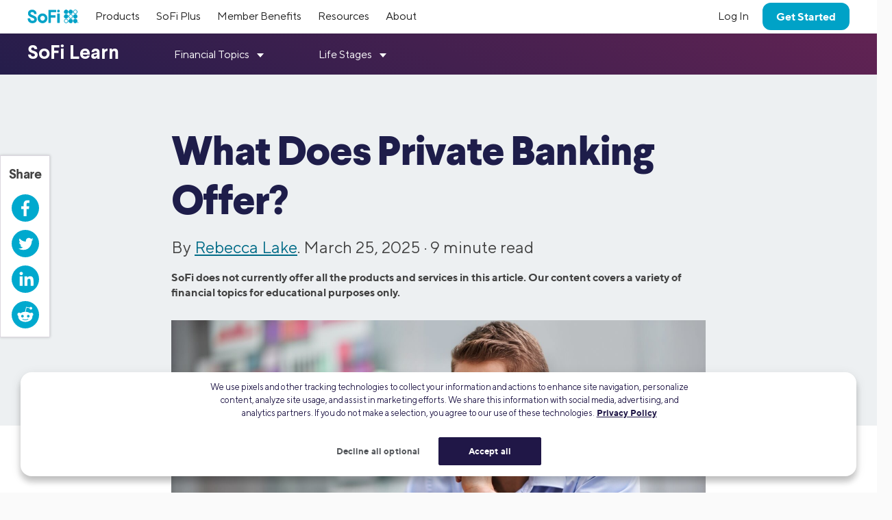

--- FILE ---
content_type: text/html
request_url: https://d32ijn7u0aqfv4.cloudfront.net/libraries/corporate-polymer-library/master-1793/rc-es5-bundled/cpl-shell.html
body_size: 111604
content:
<div hidden="" by-polymer-bundler=""><!--
@license
Copyright (c) 2017 The Polymer Project Authors. All rights reserved.
This code may only be used under the BSD style license found at http://polymer.github.io/LICENSE.txt
The complete set of authors may be found at http://polymer.github.io/AUTHORS.txt
The complete set of contributors may be found at http://polymer.github.io/CONTRIBUTORS.txt
Code distributed by Google as part of the polymer project is also
subject to an additional IP rights grant found at http://polymer.github.io/PATENTS.txt
--><!--
@license
Copyright (c) 2017 The Polymer Project Authors. All rights reserved.
This code may only be used under the BSD style license found at http://polymer.github.io/LICENSE.txt
The complete set of authors may be found at http://polymer.github.io/AUTHORS.txt
The complete set of contributors may be found at http://polymer.github.io/CONTRIBUTORS.txt
Code distributed by Google as part of the polymer project is also
subject to an additional IP rights grant found at http://polymer.github.io/PATENTS.txt
--><!--
@license
Copyright (c) 2017 The Polymer Project Authors. All rights reserved.
This code may only be used under the BSD style license found at http://polymer.github.io/LICENSE.txt
The complete set of authors may be found at http://polymer.github.io/AUTHORS.txt
The complete set of contributors may be found at http://polymer.github.io/CONTRIBUTORS.txt
Code distributed by Google as part of the polymer project is also
subject to an additional IP rights grant found at http://polymer.github.io/PATENTS.txt
--><script>"use strict";!function(){var o=window.Polymer;window.Polymer=function(o){return window.Polymer._polymerFn(o)},o&&Object.assign(Polymer,o),window.Polymer._polymerFn=function(o){throw new Error("Load polymer.html to use the Polymer() function.")},window.Polymer.version="2.6.1",window.JSCompiler_renameProperty=function(o,r){return o}}();</script>
<!--
@license
Copyright (c) 2017 The Polymer Project Authors. All rights reserved.
This code may only be used under the BSD style license found at http://polymer.github.io/LICENSE.txt
The complete set of authors may be found at http://polymer.github.io/AUTHORS.txt
The complete set of contributors may be found at http://polymer.github.io/CONTRIBUTORS.txt
Code distributed by Google as part of the polymer project is also
subject to an additional IP rights grant found at http://polymer.github.io/PATENTS.txt
--><!--
@license
Copyright (c) 2017 The Polymer Project Authors. All rights reserved.
This code may only be used under the BSD style license found at http://polymer.github.io/LICENSE.txt
The complete set of authors may be found at http://polymer.github.io/AUTHORS.txt
The complete set of contributors may be found at http://polymer.github.io/CONTRIBUTORS.txt
Code distributed by Google as part of the polymer project is also
subject to an additional IP rights grant found at http://polymer.github.io/PATENTS.txt
--><script>"use strict";!function(){var e,r,t=/(url\()([^)]*)(\))/g,n=/(^\/)|(^#)|(^[\w-\d]*:)/;function a(t,a){if(t&&n.test(t))return t;if(void 0===e){e=!1;try{var c=new URL("b","http://a");c.pathname="c%20d",e="http://a/c%20d"===c.href}catch(e){}}return a||(a=document.baseURI||window.location.href),e?new URL(t,a).href:(r||((r=document.implementation.createHTMLDocument("temp")).base=r.createElement("base"),r.head.appendChild(r.base),r.anchor=r.createElement("a"),r.body.appendChild(r.anchor)),r.base.href=a,r.anchor.href=t,r.anchor.href||t)}Polymer.ResolveUrl={resolveCss:function(e,r){return e.replace(t,function(e,t,n,c){return t+"'"+a(n.replace(/["']/g,""),r)+"'"+c})},resolveUrl:a,pathFromUrl:function(e){return e.substring(0,e.lastIndexOf("/")+1)}}}();</script>
<script>"use strict";!function(){Polymer.Settings=Polymer.Settings||{},Polymer.Settings.useShadow=!window.ShadyDOM,Polymer.Settings.useNativeCSSProperties=Boolean(!window.ShadyCSS||window.ShadyCSS.nativeCss),Polymer.Settings.useNativeCustomElements=!window.customElements.polyfillWrapFlushCallback;var e=Polymer.rootPath||Polymer.ResolveUrl.pathFromUrl(document.baseURI||window.location.href);Polymer.rootPath=e,Polymer.setRootPath=function(e){Polymer.rootPath=e};var o=Polymer.sanitizeDOMValue;Polymer.sanitizeDOMValue=o,Polymer.setSanitizeDOMValue=function(e){Polymer.sanitizeDOMValue=e};Polymer.passiveTouchGestures=!1,Polymer.setPassiveTouchGestures=function(e){Polymer.passiveTouchGestures=e}}();</script>
<!--
@license
Copyright (c) 2017 The Polymer Project Authors. All rights reserved.
This code may only be used under the BSD style license found at http://polymer.github.io/LICENSE.txt
The complete set of authors may be found at http://polymer.github.io/AUTHORS.txt
The complete set of contributors may be found at http://polymer.github.io/CONTRIBUTORS.txt
Code distributed by Google as part of the polymer project is also
subject to an additional IP rights grant found at http://polymer.github.io/PATENTS.txt
--><script>"use strict";!function(){var i=0;function n(){}n.prototype.__mixinApplications,n.prototype.__mixinSet,Polymer.dedupingMixin=function(n){var t=n.__mixinApplications;t||(t=new WeakMap,n.__mixinApplications=t);var e=i++;return function(i){var r=i.__mixinSet;if(r&&r[e])return i;var _=t,a=_.get(i);a||(a=n(i),_.set(i,a));var o=Object.create(a.__mixinSet||r||null);return o[e]=!0,a.__mixinSet=o,a}}}();</script>
<!--
@license
Copyright (c) 2017 The Polymer Project Authors. All rights reserved.
This code may only be used under the BSD style license found at http://polymer.github.io/LICENSE.txt
The complete set of authors may be found at http://polymer.github.io/AUTHORS.txt
The complete set of contributors may be found at http://polymer.github.io/CONTRIBUTORS.txt
Code distributed by Google as part of the polymer project is also
subject to an additional IP rights grant found at http://polymer.github.io/PATENTS.txt
--><script>"use strict";function _toConsumableArray(t){return _arrayWithoutHoles(t)||_iterableToArray(t)||_unsupportedIterableToArray(t)||_nonIterableSpread()}function _nonIterableSpread(){throw new TypeError("Invalid attempt to spread non-iterable instance.\nIn order to be iterable, non-array objects must have a [Symbol.iterator]() method.")}function _unsupportedIterableToArray(t,e){if(t){if("string"==typeof t)return _arrayLikeToArray(t,e);var r=Object.prototype.toString.call(t).slice(8,-1);return"Object"===r&&t.constructor&&(r=t.constructor.name),"Map"===r||"Set"===r?Array.from(t):"Arguments"===r||/^(?:Ui|I)nt(?:8|16|32)(?:Clamped)?Array$/.test(r)?_arrayLikeToArray(t,e):void 0}}function _iterableToArray(t){if("undefined"!=typeof Symbol&&Symbol.iterator in Object(t))return Array.from(t)}function _arrayWithoutHoles(t){if(Array.isArray(t))return _arrayLikeToArray(t)}function _arrayLikeToArray(t,e){(null==e||e>t.length)&&(e=t.length);for(var r=0,o=new Array(e);r<e;r++)o[r]=t[r];return o}!function(){function t(t){var e=customElements.get("dom-module");return e?e.import(t):null}function e(t){var e=t.body?t.body:t,r=Polymer.ResolveUrl.resolveCss(e.textContent,t.baseURI),o=document.createElement("style");return o.textContent=r,o}var r={stylesFromModules:function(t){for(var e=t.trim().split(/\s+/),r=[],o=0;o<e.length;o++)r.push.apply(r,_toConsumableArray(this.stylesFromModule(e[o])));return r},stylesFromModule:function(e){var r=t(e);if(!r)return console.warn("Could not find style data in module named",e),[];if(void 0===r._styles){var o=[];o.push.apply(o,_toConsumableArray(this._stylesFromModuleImports(r)));var s=r.querySelector("template");s&&o.push.apply(o,_toConsumableArray(this.stylesFromTemplate(s,r.assetpath))),r._styles=o}return r._styles},stylesFromTemplate:function(t,e){if(!t._styles){for(var r=[],o=t.content.querySelectorAll("style"),s=0;s<o.length;s++){var n=o[s],l=n.getAttribute("include");l&&r.push.apply(r,_toConsumableArray(this.stylesFromModules(l).filter(function(t,e,r){return r.indexOf(t)===e}))),e&&(n.textContent=Polymer.ResolveUrl.resolveCss(n.textContent,e)),r.push(n)}t._styles=r}return t._styles},stylesFromModuleImports:function(e){var r=t(e);return r?this._stylesFromModuleImports(r):[]},_stylesFromModuleImports:function(t){for(var r=[],o=t.querySelectorAll("link[rel=import][type~=css]"),s=0;s<o.length;s++){var n=o[s];if(n.import){var l=n.import,a=n.hasAttribute("shady-unscoped");if(a&&!l._unscopedStyle){var u=e(l);u.setAttribute("shady-unscoped",""),l._unscopedStyle=u}else l._style||(l._style=e(l));r.push(a?l._unscopedStyle:l._style)}}return r},cssFromModules:function(t){for(var e=t.trim().split(/\s+/),r="",o=0;o<e.length;o++)r+=this.cssFromModule(e[o]);return r},cssFromModule:function(e){var r=t(e);if(r&&void 0===r._cssText){var o=this._cssFromModuleImports(r),s=r.querySelector("template");s&&(o+=this.cssFromTemplate(s,r.assetpath)),r._cssText=o||null}return r||console.warn("Could not find style data in module named",e),r&&r._cssText||""},cssFromTemplate:function(t,e){for(var r="",o=this.stylesFromTemplate(t,e),s=0;s<o.length;s++){var n=o[s];n.parentNode&&n.parentNode.removeChild(n),r+=n.textContent}return r},cssFromModuleImports:function(e){var r=t(e);return r?this._cssFromModuleImports(r):""},_cssFromModuleImports:function(t){for(var e="",r=this._stylesFromModuleImports(t),o=0;o<r.length;o++)e+=r[o].textContent;return e}};Polymer.StyleGather=r}();</script>
<!--
@license
Copyright (c) 2017 The Polymer Project Authors. All rights reserved.
This code may only be used under the BSD style license found at http://polymer.github.io/LICENSE.txt
The complete set of authors may be found at http://polymer.github.io/AUTHORS.txt
The complete set of contributors may be found at http://polymer.github.io/CONTRIBUTORS.txt
Code distributed by Google as part of the polymer project is also
subject to an additional IP rights grant found at http://polymer.github.io/PATENTS.txt
--><script>"use strict";function _typeof(t){return(_typeof="function"==typeof Symbol&&"symbol"==typeof Symbol.iterator?function(t){return typeof t}:function(t){return t&&"function"==typeof Symbol&&t.constructor===Symbol&&t!==Symbol.prototype?"symbol":typeof t})(t)}function _classCallCheck(t,e){if(!(t instanceof e))throw new TypeError("Cannot call a class as a function")}function _defineProperties(t,e){for(var r=0;r<e.length;r++){var o=e[r];o.enumerable=o.enumerable||!1,o.configurable=!0,"value"in o&&(o.writable=!0),Object.defineProperty(t,o.key,o)}}function _createClass(t,e,r){return e&&_defineProperties(t.prototype,e),r&&_defineProperties(t,r),t}function _inherits(t,e){if("function"!=typeof e&&null!==e)throw new TypeError("Super expression must either be null or a function");t.prototype=Object.create(e&&e.prototype,{constructor:{value:t,writable:!0,configurable:!0}}),e&&_setPrototypeOf(t,e)}function _createSuper(t){var e=_isNativeReflectConstruct();return function(){var r,o=_getPrototypeOf(t);if(e){var n=_getPrototypeOf(this).constructor;r=Reflect.construct(o,arguments,n)}else r=o.apply(this,arguments);return _possibleConstructorReturn(this,r)}}function _possibleConstructorReturn(t,e){return!e||"object"!==_typeof(e)&&"function"!=typeof e?_assertThisInitialized(t):e}function _assertThisInitialized(t){if(void 0===t)throw new ReferenceError("this hasn't been initialised - super() hasn't been called");return t}function _wrapNativeSuper(t){var e="function"==typeof Map?new Map:void 0;return(_wrapNativeSuper=function(t){if(null===t||!_isNativeFunction(t))return t;if("function"!=typeof t)throw new TypeError("Super expression must either be null or a function");if(void 0!==e){if(e.has(t))return e.get(t);e.set(t,r)}function r(){return _construct(t,arguments,_getPrototypeOf(this).constructor)}return r.prototype=Object.create(t.prototype,{constructor:{value:r,enumerable:!1,writable:!0,configurable:!0}}),_setPrototypeOf(r,t)})(t)}function _construct(t,e,r){return(_construct=_isNativeReflectConstruct()?Reflect.construct:function(t,e,r){var o=[null];o.push.apply(o,e);var n=new(Function.bind.apply(t,o));return r&&_setPrototypeOf(n,r.prototype),n}).apply(null,arguments)}function _isNativeReflectConstruct(){if("undefined"==typeof Reflect||!Reflect.construct)return!1;if(Reflect.construct.sham)return!1;if("function"==typeof Proxy)return!0;try{return Date.prototype.toString.call(Reflect.construct(Date,[],function(){})),!0}catch(t){return!1}}function _isNativeFunction(t){return-1!==Function.toString.call(t).indexOf("[native code]")}function _setPrototypeOf(t,e){return(_setPrototypeOf=Object.setPrototypeOf||function(t,e){return t.__proto__=e,t})(t,e)}function _getPrototypeOf(t){return(_getPrototypeOf=Object.setPrototypeOf?Object.getPrototypeOf:function(t){return t.__proto__||Object.getPrototypeOf(t)})(t)}!function(){var t={},e={};var r=function(r){_inherits(n,_wrapNativeSuper(HTMLElement));var o=_createSuper(n);function n(){return _classCallCheck(this,n),o.apply(this,arguments)}return _createClass(n,[{key:"attributeChangedCallback",value:function(t,e,r,o){e!==r&&this.register()}},{key:"register",value:function(r){var o;(r=r||this.id)&&(this.id=r,t[r]=this,e[r.toLowerCase()]=this,(o=this).querySelector("style")&&console.warn("dom-module %s has style outside template",o.id))}},{key:"assetpath",get:function(){if(!this.__assetpath){var t=window.HTMLImports&&HTMLImports.importForElement?HTMLImports.importForElement(this)||document:this.ownerDocument,e=Polymer.ResolveUrl.resolveUrl(this.getAttribute("assetpath")||"",t.baseURI);this.__assetpath=Polymer.ResolveUrl.pathFromUrl(e)}return this.__assetpath}}],[{key:"import",value:function(r,o){if(r){var n=function(r){return t[r]||e[r.toLowerCase()]}(r);return n&&o?n.querySelector(o):n}return null}},{key:"observedAttributes",get:function(){return["id"]}}]),n}();r.prototype.modules=t,customElements.define("dom-module",r),Polymer.DomModule=r}();</script>
<!--
@license
Copyright (c) 2017 The Polymer Project Authors. All rights reserved.
This code may only be used under the BSD style license found at http://polymer.github.io/LICENSE.txt
The complete set of authors may be found at http://polymer.github.io/AUTHORS.txt
The complete set of contributors may be found at http://polymer.github.io/CONTRIBUTORS.txt
Code distributed by Google as part of the polymer project is also
subject to an additional IP rights grant found at http://polymer.github.io/PATENTS.txt
--><!--
@license
Copyright (c) 2017 The Polymer Project Authors. All rights reserved.
This code may only be used under the BSD style license found at http://polymer.github.io/LICENSE.txt
The complete set of authors may be found at http://polymer.github.io/AUTHORS.txt
The complete set of contributors may be found at http://polymer.github.io/CONTRIBUTORS.txt
Code distributed by Google as part of the polymer project is also
subject to an additional IP rights grant found at http://polymer.github.io/PATENTS.txt
--><script>"use strict";!function(){var t={isPath:function(t){return t.indexOf(".")>=0},root:function(t){var n=t.indexOf(".");return-1===n?t:t.slice(0,n)},isAncestor:function(t,n){return 0===t.indexOf(n+".")},isDescendant:function(t,n){return 0===n.indexOf(t+".")},translate:function(t,n,r){return n+r.slice(t.length)},matches:function(t,n){return t===n||this.isAncestor(t,n)||this.isDescendant(t,n)},normalize:function(t){if(Array.isArray(t)){for(var n=[],r=0;r<t.length;r++)for(var i=t[r].toString().split("."),e=0;e<i.length;e++)n.push(i[e]);return n.join(".")}return t},split:function(t){return Array.isArray(t)?this.normalize(t).split("."):t.toString().split(".")},get:function(t,n,r){for(var i=t,e=this.split(n),s=0;s<e.length;s++){if(!i)return;i=i[e[s]]}return r&&(r.path=e.join(".")),i},set:function(t,n,r){var i=t,e=this.split(n),s=e[e.length-1];if(e.length>1){for(var o=0;o<e.length-1;o++){if(!(i=i[e[o]]))return}i[s]=r}else i[n]=r;return e.join(".")}};t.isDeep=t.isPath,Polymer.Path=t}();</script>
<!-- for notify, reflect -->
<!--
@license
Copyright (c) 2017 The Polymer Project Authors. All rights reserved.
This code may only be used under the BSD style license found at http://polymer.github.io/LICENSE.txt
The complete set of authors may be found at http://polymer.github.io/AUTHORS.txt
The complete set of contributors may be found at http://polymer.github.io/CONTRIBUTORS.txt
Code distributed by Google as part of the polymer project is also
subject to an additional IP rights grant found at http://polymer.github.io/PATENTS.txt
--><script>"use strict";!function(){var e={},a=/-[a-z]/g,r=/([A-Z])/g,n={dashToCamelCase:function(r){return e[r]||(e[r]=r.indexOf("-")<0?r:r.replace(a,function(e){return e[1].toUpperCase()}))},camelToDashCase:function(a){return e[a]||(e[a]=a.replace(r,"-$1").toLowerCase())}};Polymer.CaseMap=n}();</script>
<!--
@license
Copyright (c) 2017 The Polymer Project Authors. All rights reserved.
This code may only be used under the BSD style license found at http://polymer.github.io/LICENSE.txt
The complete set of authors may be found at http://polymer.github.io/AUTHORS.txt
The complete set of contributors may be found at http://polymer.github.io/CONTRIBUTORS.txt
Code distributed by Google as part of the polymer project is also
subject to an additional IP rights grant found at http://polymer.github.io/PATENTS.txt
--><!--
@license
Copyright (c) 2017 The Polymer Project Authors. All rights reserved.
This code may only be used under the BSD style license found at http://polymer.github.io/LICENSE.txt
The complete set of authors may be found at http://polymer.github.io/AUTHORS.txt
The complete set of contributors may be found at http://polymer.github.io/CONTRIBUTORS.txt
Code distributed by Google as part of the polymer project is also
subject to an additional IP rights grant found at http://polymer.github.io/PATENTS.txt
--><!--
@license
Copyright (c) 2017 The Polymer Project Authors. All rights reserved.
This code may only be used under the BSD style license found at http://polymer.github.io/LICENSE.txt
The complete set of authors may be found at http://polymer.github.io/AUTHORS.txt
The complete set of contributors may be found at http://polymer.github.io/CONTRIBUTORS.txt
Code distributed by Google as part of the polymer project is also
subject to an additional IP rights grant found at http://polymer.github.io/PATENTS.txt
--><script>"use strict";!function(){var n=0,e=0,t=[],i=0,o=document.createTextNode("");new window.MutationObserver(function(){for(var n=t.length,i=0;i<n;i++){var o=t[i];if(o)try{o()}catch(n){setTimeout(function(){throw n})}}t.splice(0,n),e+=n}).observe(o,{characterData:!0}),Polymer.Async={timeOut:{after:function(n){return{run:function(e){return window.setTimeout(e,n)},cancel:function(n){window.clearTimeout(n)}}},run:function(n,e){return window.setTimeout(n,e)},cancel:function(n){window.clearTimeout(n)}},animationFrame:{run:function(n){return window.requestAnimationFrame(n)},cancel:function(n){window.cancelAnimationFrame(n)}},idlePeriod:{run:function(n){return window.requestIdleCallback?window.requestIdleCallback(n):window.setTimeout(n,16)},cancel:function(n){window.cancelIdleCallback?window.cancelIdleCallback(n):window.clearTimeout(n)}},microTask:{run:function(e){return o.textContent=i++,t.push(e),n++},cancel:function(n){var i=n-e;if(i>=0){if(!t[i])throw new Error("invalid async handle: "+n);t[i]=null}}}}}();</script>
<script>"use strict";function _typeof(t){return(_typeof="function"==typeof Symbol&&"symbol"==typeof Symbol.iterator?function(t){return typeof t}:function(t){return t&&"function"==typeof Symbol&&t.constructor===Symbol&&t!==Symbol.prototype?"symbol":typeof t})(t)}function _classCallCheck(t,e){if(!(t instanceof e))throw new TypeError("Cannot call a class as a function")}function _get(t,e,r){return(_get="undefined"!=typeof Reflect&&Reflect.get?Reflect.get:function(t,e,r){var i=_superPropBase(t,e);if(i){var n=Object.getOwnPropertyDescriptor(i,e);return n.get?n.get.call(r):n.value}})(t,e,r||t)}function _superPropBase(t,e){for(;!Object.prototype.hasOwnProperty.call(t,e)&&null!==(t=_getPrototypeOf(t)););return t}function _defineProperties(t,e){for(var r=0;r<e.length;r++){var i=e[r];i.enumerable=i.enumerable||!1,i.configurable=!0,"value"in i&&(i.writable=!0),Object.defineProperty(t,i.key,i)}}function _createClass(t,e,r){return e&&_defineProperties(t.prototype,e),r&&_defineProperties(t,r),t}function _inherits(t,e){if("function"!=typeof e&&null!==e)throw new TypeError("Super expression must either be null or a function");t.prototype=Object.create(e&&e.prototype,{constructor:{value:t,writable:!0,configurable:!0}}),e&&_setPrototypeOf(t,e)}function _setPrototypeOf(t,e){return(_setPrototypeOf=Object.setPrototypeOf||function(t,e){return t.__proto__=e,t})(t,e)}function _createSuper(t){var e=_isNativeReflectConstruct();return function(){var r,i=_getPrototypeOf(t);if(e){var n=_getPrototypeOf(this).constructor;r=Reflect.construct(i,arguments,n)}else r=i.apply(this,arguments);return _possibleConstructorReturn(this,r)}}function _possibleConstructorReturn(t,e){return!e||"object"!==_typeof(e)&&"function"!=typeof e?_assertThisInitialized(t):e}function _assertThisInitialized(t){if(void 0===t)throw new ReferenceError("this hasn't been initialised - super() hasn't been called");return t}function _isNativeReflectConstruct(){if("undefined"==typeof Reflect||!Reflect.construct)return!1;if(Reflect.construct.sham)return!1;if("function"==typeof Proxy)return!0;try{return Date.prototype.toString.call(Reflect.construct(Date,[],function(){})),!0}catch(t){return!1}}function _getPrototypeOf(t){return(_getPrototypeOf=Object.setPrototypeOf?Object.getPrototypeOf:function(t){return t.__proto__||Object.getPrototypeOf(t)})(t)}!function(){var t=Polymer.Async.microTask;Polymer.PropertiesChanged=Polymer.dedupingMixin(function(e){return function(r){_inherits(n,e);var i=_createSuper(n);function n(){var t;return _classCallCheck(this,n),(t=i.call(this)).__dataEnabled=!1,t.__dataReady=!1,t.__dataInvalid=!1,t.__data={},t.__dataPending=null,t.__dataOld=null,t.__dataInstanceProps=null,t.__serializing=!1,t._initializeProperties(),t}return _createClass(n,[{key:"_createPropertyAccessor",value:function(t,e){this._addPropertyToAttributeMap(t),this.hasOwnProperty("__dataHasAccessor")||(this.__dataHasAccessor=Object.assign({},this.__dataHasAccessor)),this.__dataHasAccessor[t]||(this.__dataHasAccessor[t]=!0,this._definePropertyAccessor(t,e))}},{key:"_addPropertyToAttributeMap",value:function(t){if(this.hasOwnProperty("__dataAttributes")||(this.__dataAttributes=Object.assign({},this.__dataAttributes)),!this.__dataAttributes[t]){var e=this.constructor.attributeNameForProperty(t);this.__dataAttributes[e]=t}}},{key:"_definePropertyAccessor",value:function(t,e){Object.defineProperty(this,t,{get:function(){return this._getProperty(t)},set:e?function(){}:function(e){this._setProperty(t,e)}})}}],[{key:"createProperties",value:function(t){var e=this.prototype;for(var r in t)r in e||e._createPropertyAccessor(r)}},{key:"attributeNameForProperty",value:function(t){return t.toLowerCase()}},{key:"typeForProperty",value:function(t){}}]),_createClass(n,[{key:"ready",value:function(){this.__dataReady=!0,this._flushProperties()}},{key:"_initializeProperties",value:function(){for(var t in this.__dataHasAccessor)this.hasOwnProperty(t)&&(this.__dataInstanceProps=this.__dataInstanceProps||{},this.__dataInstanceProps[t]=this[t],delete this[t])}},{key:"_initializeInstanceProperties",value:function(t){Object.assign(this,t)}},{key:"_setProperty",value:function(t,e){this._setPendingProperty(t,e)&&this._invalidateProperties()}},{key:"_getProperty",value:function(t){return this.__data[t]}},{key:"_setPendingProperty",value:function(t,e,r){var i=this.__data[t],n=this._shouldPropertyChange(t,e,i);return n&&(this.__dataPending||(this.__dataPending={},this.__dataOld={}),!this.__dataOld||t in this.__dataOld||(this.__dataOld[t]=i),this.__data[t]=e,this.__dataPending[t]=e),n}},{key:"_invalidateProperties",value:function(){var e=this;!this.__dataInvalid&&this.__dataReady&&(this.__dataInvalid=!0,t.run(function(){e.__dataInvalid&&(e.__dataInvalid=!1,e._flushProperties())}))}},{key:"_enableProperties",value:function(){this.__dataEnabled||(this.__dataEnabled=!0,this.__dataInstanceProps&&(this._initializeInstanceProperties(this.__dataInstanceProps),this.__dataInstanceProps=null),this.ready())}},{key:"_flushProperties",value:function(){var t=this.__data,e=this.__dataPending,r=this.__dataOld;this._shouldPropertiesChange(t,e,r)&&(this.__dataPending=null,this.__dataOld=null,this._propertiesChanged(t,e,r))}},{key:"_shouldPropertiesChange",value:function(t,e,r){return Boolean(e)}},{key:"_propertiesChanged",value:function(t,e,r){}},{key:"_shouldPropertyChange",value:function(t,e,r){return r!==e&&(r==r||e==e)}},{key:"attributeChangedCallback",value:function(t,e,r,i){e!==r&&this._attributeToProperty(t,r),_get(_getPrototypeOf(n.prototype),"attributeChangedCallback",this)&&_get(_getPrototypeOf(n.prototype),"attributeChangedCallback",this).call(this,t,e,r,i)}},{key:"_attributeToProperty",value:function(t,e,r){if(!this.__serializing){var i=this.__dataAttributes,n=i&&i[t]||t;this[n]=this._deserializeValue(e,r||this.constructor.typeForProperty(n))}}},{key:"_propertyToAttribute",value:function(t,e,r){this.__serializing=!0,r=arguments.length<3?this[t]:r,this._valueToNodeAttribute(this,r,e||this.constructor.attributeNameForProperty(t)),this.__serializing=!1}},{key:"_valueToNodeAttribute",value:function(t,e,r){var i=this._serializeValue(e);void 0===i?t.removeAttribute(r):t.setAttribute(r,i)}},{key:"_serializeValue",value:function(t){switch(_typeof(t)){case"boolean":return t?"":void 0;default:return null!=t?t.toString():void 0}}},{key:"_deserializeValue",value:function(t,e){switch(e){case Boolean:return null!==t;case Number:return Number(t);default:return t}}}]),n}()})}();</script>
<script>"use strict";function _typeof(t){return(_typeof="function"==typeof Symbol&&"symbol"==typeof Symbol.iterator?function(t){return typeof t}:function(t){return t&&"function"==typeof Symbol&&t.constructor===Symbol&&t!==Symbol.prototype?"symbol":typeof t})(t)}function _classCallCheck(t,e){if(!(t instanceof e))throw new TypeError("Cannot call a class as a function")}function _defineProperties(t,e){for(var r=0;r<e.length;r++){var o=e[r];o.enumerable=o.enumerable||!1,o.configurable=!0,"value"in o&&(o.writable=!0),Object.defineProperty(t,o.key,o)}}function _createClass(t,e,r){return e&&_defineProperties(t.prototype,e),r&&_defineProperties(t,r),t}function _get(t,e,r){return(_get="undefined"!=typeof Reflect&&Reflect.get?Reflect.get:function(t,e,r){var o=_superPropBase(t,e);if(o){var n=Object.getOwnPropertyDescriptor(o,e);return n.get?n.get.call(r):n.value}})(t,e,r||t)}function _superPropBase(t,e){for(;!Object.prototype.hasOwnProperty.call(t,e)&&null!==(t=_getPrototypeOf(t)););return t}function _inherits(t,e){if("function"!=typeof e&&null!==e)throw new TypeError("Super expression must either be null or a function");t.prototype=Object.create(e&&e.prototype,{constructor:{value:t,writable:!0,configurable:!0}}),e&&_setPrototypeOf(t,e)}function _setPrototypeOf(t,e){return(_setPrototypeOf=Object.setPrototypeOf||function(t,e){return t.__proto__=e,t})(t,e)}function _createSuper(t){var e=_isNativeReflectConstruct();return function(){var r,o=_getPrototypeOf(t);if(e){var n=_getPrototypeOf(this).constructor;r=Reflect.construct(o,arguments,n)}else r=o.apply(this,arguments);return _possibleConstructorReturn(this,r)}}function _possibleConstructorReturn(t,e){return!e||"object"!==_typeof(e)&&"function"!=typeof e?_assertThisInitialized(t):e}function _assertThisInitialized(t){if(void 0===t)throw new ReferenceError("this hasn't been initialised - super() hasn't been called");return t}function _isNativeReflectConstruct(){if("undefined"==typeof Reflect||!Reflect.construct)return!1;if(Reflect.construct.sham)return!1;if("function"==typeof Proxy)return!0;try{return Date.prototype.toString.call(Reflect.construct(Date,[],function(){})),!0}catch(t){return!1}}function _getPrototypeOf(t){return(_getPrototypeOf=Object.setPrototypeOf?Object.getPrototypeOf:function(t){return t.__proto__||Object.getPrototypeOf(t)})(t)}!function(){for(var t=Polymer.CaseMap,e={},r=HTMLElement.prototype;r;){for(var o=Object.getOwnPropertyNames(r),n=0;n<o.length;n++)e[o[n]]=!0;r=Object.getPrototypeOf(r)}Polymer.PropertyAccessors=Polymer.dedupingMixin(function(r){var o=Polymer.PropertiesChanged(r);return function(r){_inherits(i,o);var n=_createSuper(i);function i(){return _classCallCheck(this,i),n.apply(this,arguments)}return _createClass(i,[{key:"_initializeProperties",value:function(){this.__dataProto&&(this._initializeProtoProperties(this.__dataProto),this.__dataProto=null),_get(_getPrototypeOf(i.prototype),"_initializeProperties",this).call(this)}},{key:"_initializeProtoProperties",value:function(t){for(var e in t)this._setProperty(e,t[e])}},{key:"_ensureAttribute",value:function(t,e){this.hasAttribute(t)||this._valueToNodeAttribute(this,e,t)}},{key:"_serializeValue",value:function(t){switch(_typeof(t)){case"object":if(t instanceof Date)return t.toString();if(t)try{return JSON.stringify(t)}catch(t){return""}default:return _get(_getPrototypeOf(i.prototype),"_serializeValue",this).call(this,t)}}},{key:"_deserializeValue",value:function(t,e){var r;switch(e){case Object:try{r=JSON.parse(t)}catch(e){r=t}break;case Array:try{r=JSON.parse(t)}catch(e){r=null,console.warn("Polymer::Attributes: couldn't decode Array as JSON: ".concat(t))}break;case Date:r=isNaN(t)?String(t):Number(t),r=new Date(r);break;default:r=_get(_getPrototypeOf(i.prototype),"_deserializeValue",this).call(this,t,e)}return r}},{key:"_definePropertyAccessor",value:function(t,r){!function(t,r){if(!e[r]){var o=t[r];void 0!==o&&(t.__data?t._setPendingProperty(r,o):(t.__dataProto?t.hasOwnProperty(JSCompiler_renameProperty("__dataProto",t))||(t.__dataProto=Object.create(t.__dataProto)):t.__dataProto={},t.__dataProto[r]=o))}}(this,t),_get(_getPrototypeOf(i.prototype),"_definePropertyAccessor",this).call(this,t,r)}},{key:"_hasAccessor",value:function(t){return this.__dataHasAccessor&&this.__dataHasAccessor[t]}},{key:"_isPropertyPending",value:function(t){return Boolean(this.__dataPending&&t in this.__dataPending)}}],[{key:"createPropertiesForAttributes",value:function(){for(var e=this.observedAttributes,r=0;r<e.length;r++)this.prototype._createPropertyAccessor(t.dashToCamelCase(e[r]))}},{key:"attributeNameForProperty",value:function(e){return t.camelToDashCase(e)}}]),i}()})}();</script>
<!-- for annotated effects -->
<!--
@license
Copyright (c) 2017 The Polymer Project Authors. All rights reserved.
This code may only be used under the BSD style license found at http://polymer.github.io/LICENSE.txt
The complete set of authors may be found at http://polymer.github.io/AUTHORS.txt
The complete set of contributors may be found at http://polymer.github.io/CONTRIBUTORS.txt
Code distributed by Google as part of the polymer project is also
subject to an additional IP rights grant found at http://polymer.github.io/PATENTS.txt
--><script>"use strict";function _typeof(e){return(_typeof="function"==typeof Symbol&&"symbol"==typeof Symbol.iterator?function(e){return typeof e}:function(e){return e&&"function"==typeof Symbol&&e.constructor===Symbol&&e!==Symbol.prototype?"symbol":typeof e})(e)}function _classCallCheck(e,t){if(!(e instanceof t))throw new TypeError("Cannot call a class as a function")}function _defineProperties(e,t){for(var n=0;n<t.length;n++){var r=t[n];r.enumerable=r.enumerable||!1,r.configurable=!0,"value"in r&&(r.writable=!0),Object.defineProperty(e,r.key,r)}}function _createClass(e,t,n){return t&&_defineProperties(e.prototype,t),n&&_defineProperties(e,n),e}function _inherits(e,t){if("function"!=typeof t&&null!==t)throw new TypeError("Super expression must either be null or a function");e.prototype=Object.create(t&&t.prototype,{constructor:{value:e,writable:!0,configurable:!0}}),t&&_setPrototypeOf(e,t)}function _setPrototypeOf(e,t){return(_setPrototypeOf=Object.setPrototypeOf||function(e,t){return e.__proto__=t,e})(e,t)}function _createSuper(e){var t=_isNativeReflectConstruct();return function(){var n,r=_getPrototypeOf(e);if(t){var o=_getPrototypeOf(this).constructor;n=Reflect.construct(r,arguments,o)}else n=r.apply(this,arguments);return _possibleConstructorReturn(this,n)}}function _possibleConstructorReturn(e,t){return!t||"object"!==_typeof(t)&&"function"!=typeof t?_assertThisInitialized(e):t}function _assertThisInitialized(e){if(void 0===e)throw new ReferenceError("this hasn't been initialised - super() hasn't been called");return e}function _isNativeReflectConstruct(){if("undefined"==typeof Reflect||!Reflect.construct)return!1;if(Reflect.construct.sham)return!1;if("function"==typeof Proxy)return!0;try{return Date.prototype.toString.call(Reflect.construct(Date,[],function(){})),!0}catch(e){return!1}}function _getPrototypeOf(e){return(_getPrototypeOf=Object.setPrototypeOf?Object.getPrototypeOf:function(e){return e.__proto__||Object.getPrototypeOf(e)})(e)}!function(){var e={"dom-if":!0,"dom-repeat":!0};function t(t){var n=t.getAttribute("is");if(n&&e[n]){var r=t;for(r.removeAttribute("is"),t=r.ownerDocument.createElement(n),r.parentNode.replaceChild(t,r),t.appendChild(r);r.attributes.length;)t.setAttribute(r.attributes[0].name,r.attributes[0].value),r.removeAttribute(r.attributes[0].name)}return t}function n(e,t){var r=t.parentInfo&&n(e,t.parentInfo);if(!r)return e;for(var o=r.firstChild,i=0;o;o=o.nextSibling)if(t.parentIndex===i++)return o}function r(e,t,n,r){r.id&&(t[r.id]=n)}function o(e,t,n){if(n.events&&n.events.length)for(var r,o=0,i=n.events;o<i.length&&(r=i[o]);o++)e._addMethodEventListenerToNode(t,r.name,r.value,e)}function i(e,t,n){n.templateInfo&&(t._templateInfo=n.templateInfo)}Polymer.TemplateStamp=Polymer.dedupingMixin(function(e){return function(a){_inherits(u,e);var s=_createSuper(u);function u(){return _classCallCheck(this,u),s.apply(this,arguments)}return _createClass(u,[{key:"_stampTemplate",value:function(e){e&&!e.content&&window.HTMLTemplateElement&&HTMLTemplateElement.decorate&&HTMLTemplateElement.decorate(e);var t=this.constructor._parseTemplate(e),a=t.nodeInfoList,s=t.content||e.content,u=document.importNode(s,!0);u.__noInsertionPoint=!t.hasInsertionPoint;var l=u.nodeList=new Array(a.length);u.$={};for(var c,p=0,f=a.length;p<f&&(c=a[p]);p++){var m=l[p]=n(u,c);r(0,u.$,m,c),i(0,m,c),o(this,m,c)}return u=u}},{key:"_addMethodEventListenerToNode",value:function(e,t,n,r){var o=function(e,t,n){return e=e._methodHost||e,function(t){e[n]?e[n](t,t.detail):console.warn("listener method `"+n+"` not defined")}}(r=r||e,0,n);return this._addEventListenerToNode(e,t,o),o}},{key:"_addEventListenerToNode",value:function(e,t,n){e.addEventListener(t,n)}},{key:"_removeEventListenerFromNode",value:function(e,t,n){e.removeEventListener(t,n)}}],[{key:"_parseTemplate",value:function(e,t){if(!e._templateInfo){var n=e._templateInfo={};n.nodeInfoList=[],n.stripWhiteSpace=t&&t.stripWhiteSpace||e.hasAttribute("strip-whitespace"),this._parseTemplateContent(e,n,{parent:null})}return e._templateInfo}},{key:"_parseTemplateContent",value:function(e,t,n){return this._parseTemplateNode(e.content,t,n)}},{key:"_parseTemplateNode",value:function(e,t,n){var r,o=e;return"template"!=o.localName||o.hasAttribute("preserve-content")?"slot"===o.localName&&(t.hasInsertionPoint=!0):r=this._parseTemplateNestedTemplate(o,t,n)||r,o.firstChild&&(r=this._parseTemplateChildNodes(o,t,n)||r),o.hasAttributes&&o.hasAttributes()&&(r=this._parseTemplateNodeAttributes(o,t,n)||r),r}},{key:"_parseTemplateChildNodes",value:function(e,n,r){if("script"!==e.localName&&"style"!==e.localName)for(var o,i=e.firstChild,a=0;i;i=o){if("template"==i.localName&&(i=t(i)),o=i.nextSibling,i.nodeType===Node.TEXT_NODE){for(var s=o;s&&s.nodeType===Node.TEXT_NODE;)i.textContent+=s.textContent,o=s.nextSibling,e.removeChild(s),s=o;if(n.stripWhiteSpace&&!i.textContent.trim()){e.removeChild(i);continue}}var u={parentIndex:a,parentInfo:r};this._parseTemplateNode(i,n,u)&&(u.infoIndex=n.nodeInfoList.push(u)-1),i.parentNode&&a++}}},{key:"_parseTemplateNestedTemplate",value:function(e,t,n){var r=this._parseTemplate(e,t);return(r.content=e.content.ownerDocument.createDocumentFragment()).appendChild(e.content),n.templateInfo=r,!0}},{key:"_parseTemplateNodeAttributes",value:function(e,t,n){for(var r,o=!1,i=Array.from(e.attributes),a=i.length-1;r=i[a];a--)o=this._parseTemplateNodeAttribute(e,t,n,r.name,r.value)||o;return o}},{key:"_parseTemplateNodeAttribute",value:function(e,t,n,r,o){return"on-"===r.slice(0,3)?(e.removeAttribute(r),n.events=n.events||[],n.events.push({name:r.slice(3),value:o}),!0):"id"===r&&(n.id=o,!0)}},{key:"_contentForTemplate",value:function(e){var t=e._templateInfo;return t&&t.content||e.content}}]),u}()})}();</script>
<script>"use strict";function _classCallCheck(t,e){if(!(t instanceof e))throw new TypeError("Cannot call a class as a function")}function _defineProperties(t,e){for(var r=0;r<e.length;r++){var a=e[r];a.enumerable=a.enumerable||!1,a.configurable=!0,"value"in a&&(a.writable=!0),Object.defineProperty(t,a.key,a)}}function _createClass(t,e,r){return e&&_defineProperties(t.prototype,e),r&&_defineProperties(t,r),t}function _get(t,e,r){return(_get="undefined"!=typeof Reflect&&Reflect.get?Reflect.get:function(t,e,r){var a=_superPropBase(t,e);if(a){var n=Object.getOwnPropertyDescriptor(a,e);return n.get?n.get.call(r):n.value}})(t,e,r||t)}function _superPropBase(t,e){for(;!Object.prototype.hasOwnProperty.call(t,e)&&null!==(t=_getPrototypeOf(t)););return t}function _inherits(t,e){if("function"!=typeof e&&null!==e)throw new TypeError("Super expression must either be null or a function");t.prototype=Object.create(e&&e.prototype,{constructor:{value:t,writable:!0,configurable:!0}}),e&&_setPrototypeOf(t,e)}function _setPrototypeOf(t,e){return(_setPrototypeOf=Object.setPrototypeOf||function(t,e){return t.__proto__=e,t})(t,e)}function _createSuper(t){var e=_isNativeReflectConstruct();return function(){var r,a=_getPrototypeOf(t);if(e){var n=_getPrototypeOf(this).constructor;r=Reflect.construct(a,arguments,n)}else r=a.apply(this,arguments);return _possibleConstructorReturn(this,r)}}function _possibleConstructorReturn(t,e){return!e||"object"!==_typeof(e)&&"function"!=typeof e?_assertThisInitialized(t):e}function _assertThisInitialized(t){if(void 0===t)throw new ReferenceError("this hasn't been initialised - super() hasn't been called");return t}function _isNativeReflectConstruct(){if("undefined"==typeof Reflect||!Reflect.construct)return!1;if(Reflect.construct.sham)return!1;if("function"==typeof Proxy)return!0;try{return Date.prototype.toString.call(Reflect.construct(Date,[],function(){})),!0}catch(t){return!1}}function _getPrototypeOf(t){return(_getPrototypeOf=Object.setPrototypeOf?Object.getPrototypeOf:function(t){return t.__proto__||Object.getPrototypeOf(t)})(t)}function _typeof(t){return(_typeof="function"==typeof Symbol&&"symbol"==typeof Symbol.iterator?function(t){return typeof t}:function(t){return t&&"function"==typeof Symbol&&t.constructor===Symbol&&t!==Symbol.prototype?"symbol":typeof t})(t)}!function(){var t=Polymer.CaseMap,e=0,r={COMPUTE:"__computeEffects",REFLECT:"__reflectEffects",NOTIFY:"__notifyEffects",PROPAGATE:"__propagateEffects",OBSERVE:"__observeEffects",READ_ONLY:"__readOnly"},a=/[A-Z]/;function n(t,e){var r=t[e];if(r){if(!t.hasOwnProperty(e))for(var a in r=t[e]=Object.create(t[e]))for(var n=r[a],i=r[a]=Array(n.length),o=0;o<n.length;o++)i[o]=n[o]}else r=t[e]={};return r}function i(t,r,a,n,i,s){if(r){var l=!1,u=e++;for(var _ in a)o(t,r,u,_,a,n,i,s)&&(l=!0);return l}return!1}function o(t,e,r,a,n,i,o,l){var u=!1,_=e[o?Polymer.Path.root(a):a];if(_)for(var f,h=0,p=_.length;h<p&&(f=_[h]);h++)f.info&&f.info.lastRun===r||o&&!s(a,f.trigger)||(f.info&&(f.info.lastRun=r),f.fn(t,a,n,i,f.info,o,l),u=!0);return u}function s(t,e){if(e){var r=e.name;return r==t||e.structured&&Polymer.Path.isAncestor(r,t)||e.wildcard&&Polymer.Path.isDescendant(r,t)}return!0}function l(t,e,r,a,n){var i="string"==typeof n.method?t[n.method]:n.method,o=n.property;i?i.call(t,t.__data[o],a[o]):n.dynamicFn||console.warn("observer method `"+n.method+"` not defined")}function u(t,e,r){var a=Polymer.Path.root(e);return a!==e&&(_(t,Polymer.CaseMap.camelToDashCase(a)+"-changed",r[e],e),!0)}function _(t,e,r,a){var n={value:r,queueProperty:!0};a&&(n.path=a),t.dispatchEvent(new CustomEvent(e,{detail:n}))}function f(t,e,r,a,n,i){var o=(i?Polymer.Path.root(e):e)!=e?e:null,s=o?Polymer.Path.get(t,o):t.__data[e];o&&void 0===s&&(s=r[e]),_(t,n.eventName,s,o)}function h(t,e,r,a,n){var i=t.__data[e];Polymer.sanitizeDOMValue&&(i=Polymer.sanitizeDOMValue(i,n.attrName,"attribute",t)),t._propertyToAttribute(e,n.attrName,i)}function p(t,e,r,a,n){var i=m(t,e,r,a,n),o=n.methodInfo;t.__dataHasAccessor&&t.__dataHasAccessor[o]?t._setPendingProperty(o,i,!0):t[o]=i}function c(e,r,a,n,i,o,s){a.bindings=a.bindings||[];var l={kind:n,target:i,parts:o,literal:s,isCompound:1!==o.length};if(a.bindings.push(l),function(t){return Boolean(t.target)&&"attribute"!=t.kind&&"text"!=t.kind&&!t.isCompound&&"{"===t.parts[0].mode}(l)){var u=l.parts[0],_=u.event,f=u.negate;l.listenerEvent=_||t.camelToDashCase(i)+"-changed",l.listenerNegate=f}for(var h=r.nodeInfoList.length,p=0;p<l.parts.length;p++){var c=l.parts[p];c.compoundIndex=p,d(e,r,l,c,h)}}function d(t,e,r,a,n){if(!a.literal)if("attribute"===r.kind&&"-"===r.target[0])console.warn("Cannot set attribute "+r.target+' because "-" is not a valid attribute starting character');else for(var i=a.dependencies,o={index:n,binding:r,part:a,evaluator:t},s=0;s<i.length;s++){var l=i[s];"string"==typeof l&&((l=k(l)).wildcard=!0),t._addTemplatePropertyEffect(e,l.rootProperty,{fn:y,info:o,trigger:l})}}function y(t,e,a,n,i,o,s){var l=s[i.index],u=i.binding,_=i.part;if(o&&_.source&&e.length>_.source.length&&"property"==u.kind&&!u.isCompound&&l.__isPropertyEffectsClient&&l.__dataHasAccessor&&l.__dataHasAccessor[u.target]){var f=a[e];e=Polymer.Path.translate(_.source,u.target,e),l._setPendingPropertyOrPath(e,f,!1,!0)&&t._enqueueClient(l)}else{!function(t,e,a,n,i){i=function(t,e,r,a){if(r.isCompound){var n=t.__dataCompoundStorage[r.target];n[a.compoundIndex]=e,e=n.join("")}return"attribute"!==r.kind&&("textContent"!==r.target&&("value"!==r.target||"input"!==t.localName&&"textarea"!==t.localName)||(e=null==e?"":e)),e}(e,i,a,n),Polymer.sanitizeDOMValue&&(i=Polymer.sanitizeDOMValue(i,a.target,a.kind,e));if("attribute"==a.kind)t._valueToNodeAttribute(e,i,a.target);else{var o=a.target;e.__isPropertyEffectsClient&&e.__dataHasAccessor&&e.__dataHasAccessor[o]?e[r.READ_ONLY]&&e[r.READ_ONLY][o]||e._setPendingProperty(o,i)&&t._enqueueClient(e):t._setUnmanagedPropertyToNode(e,o,i)}}(t,l,u,_,i.evaluator._evaluateBinding(t,_,e,a,n,o))}}function P(t,e){if(e.isCompound){for(var r=t.__dataCompoundStorage||(t.__dataCompoundStorage={}),a=e.parts,n=new Array(a.length),i=0;i<a.length;i++)n[i]=a[i].literal;var o=e.target;r[o]=n,e.literal&&"property"==e.kind&&(t[o]=e.literal)}}function v(t,e,a){if(a.listenerEvent){var n=a.parts[0];t.addEventListener(a.listenerEvent,function(t){!function(t,e,a,n,i){var o,s=t.detail,l=s&&s.path;l?(n=Polymer.Path.translate(a,n,l),o=s&&s.value):o=t.currentTarget[a],o=i?!o:o,e[r.READ_ONLY]&&e[r.READ_ONLY][n]||!e._setPendingPropertyOrPath(n,o,!0,Boolean(l))||s&&s.queueProperty||e._invalidateProperties()}(t,e,a.target,n.source,n.negate)})}}function g(t,e,r,a,n,i){i=e.static||i&&("object"!==_typeof(i)||i[e.methodName]);for(var o,s={methodName:e.methodName,args:e.args,methodInfo:n,dynamicFn:i},l=0;l<e.args.length&&(o=e.args[l]);l++)o.literal||t._addPropertyEffect(o.rootProperty,r,{fn:a,info:s,trigger:o});i&&t._addPropertyEffect(e.methodName,r,{fn:a,info:s})}function m(t,e,r,a,n){var i=t._methodHost||t,o=i[n.methodName];if(o){var s=function(t,e,r,a){for(var n=[],i=0,o=e.length;i<o;i++){var s=e[i],l=s.name,u=void 0;if(s.literal?u=s.value:s.structured?void 0===(u=Polymer.Path.get(t,l))&&(u=a[l]):u=t[l],s.wildcard){var _=0===l.indexOf(r+"."),f=0===r.indexOf(l)&&!_;n[i]={path:f?r:l,value:f?a[r]:u,base:u}}else n[i]=u}return n}(t.__data,n.args,e,r);return o.apply(i,s)}n.dynamicFn||console.warn("method `"+n.methodName+"` not defined")}var O=[],E=new RegExp("(\\[\\[|{{)\\s*(?:(!)\\s*)?((?:[a-zA-Z_$][\\w.:$\\-*]*)\\s*(?:\\(\\s*(?:(?:(?:((?:[a-zA-Z_$][\\w.:$\\-*]*)|(?:[-+]?[0-9]*\\.?[0-9]+(?:[eE][-+]?[0-9]+)?)|(?:(?:'(?:[^'\\\\]|\\\\.)*')|(?:\"(?:[^\"\\\\]|\\\\.)*\")))\\s*)(?:,\\s*(?:((?:[a-zA-Z_$][\\w.:$\\-*]*)|(?:[-+]?[0-9]*\\.?[0-9]+(?:[eE][-+]?[0-9]+)?)|(?:(?:'(?:[^'\\\\]|\\\\.)*')|(?:\"(?:[^\"\\\\]|\\\\.)*\")))\\s*))*)?)\\)\\s*)?)(?:]]|}})","g");function b(t){for(var e="",r=0;r<t.length;r++){e+=t[r].literal||""}return e}function C(t){var e=t.match(/([^\s]+?)\(([\s\S]*)\)/);if(e){var r={methodName:e[1],static:!0,args:O};return e[2].trim()?function(t,e){return e.args=t.map(function(t){var r=k(t);return r.literal||(e.static=!1),r},this),e}(e[2].replace(/\\,/g,"&comma;").split(","),r):r}return null}function k(t){var e=t.trim().replace(/&comma;/g,",").replace(/\\(.)/g,"$1"),r={name:e,value:"",literal:!1},a=e[0];switch("-"===a&&(a=e[1]),a>="0"&&a<="9"&&(a="#"),a){case"'":case'"':r.value=e.slice(1,-1),r.literal=!0;break;case"#":r.value=Number(e),r.literal=!0}return r.literal||(r.rootProperty=Polymer.Path.root(e),r.structured=Polymer.Path.isPath(e),r.structured&&(r.wildcard=".*"==e.slice(-2),r.wildcard&&(r.name=e.slice(0,-2)))),r}function T(t,e,r,a){var n=r+".splices";t.notifyPath(n,{indexSplices:a}),t.notifyPath(r+".length",e.length),t.__data[n]={indexSplices:null}}function N(t,e,r,a,n,i){T(t,e,r,[{index:a,addedCount:n,removed:i,object:e,type:"splice"}])}Polymer.PropertyEffects=Polymer.dedupingMixin(function(s){var _=Polymer.TemplateStamp(Polymer.PropertyAccessors(s)),d=function(s){_inherits(y,_);var d=_createSuper(y);function y(){var t;return _classCallCheck(this,y),(t=d.call(this)).__isPropertyEffectsClient=!0,t.__dataCounter=0,t.__dataClientsReady,t.__dataPendingClients,t.__dataToNotify,t.__dataLinkedPaths,t.__dataHasPaths,t.__dataCompoundStorage,t.__dataHost,t.__dataTemp,t.__dataClientsInitialized,t.__data,t.__dataPending,t.__dataOld,t.__computeEffects,t.__reflectEffects,t.__notifyEffects,t.__propagateEffects,t.__observeEffects,t.__readOnly,t.__templateInfo,t}return _createClass(y,[{key:"_initializeProperties",value:function(){_get(_getPrototypeOf(y.prototype),"_initializeProperties",this).call(this),R.registerHost(this),this.__dataClientsReady=!1,this.__dataPendingClients=null,this.__dataToNotify=null,this.__dataLinkedPaths=null,this.__dataHasPaths=!1,this.__dataCompoundStorage=this.__dataCompoundStorage||null,this.__dataHost=this.__dataHost||null,this.__dataTemp={},this.__dataClientsInitialized=!1}},{key:"_initializeProtoProperties",value:function(t){this.__data=Object.create(t),this.__dataPending=Object.create(t),this.__dataOld={}}},{key:"_initializeInstanceProperties",value:function(t){var e=this[r.READ_ONLY];for(var a in t)e&&e[a]||(this.__dataPending=this.__dataPending||{},this.__dataOld=this.__dataOld||{},this.__data[a]=this.__dataPending[a]=t[a])}},{key:"_addPropertyEffect",value:function(t,e,a){this._createPropertyAccessor(t,e==r.READ_ONLY);var i=n(this,e)[t];i||(i=this[e][t]=[]),i.push(a)}},{key:"_removePropertyEffect",value:function(t,e,r){var a=n(this,e)[t],i=a.indexOf(r);i>=0&&a.splice(i,1)}},{key:"_hasPropertyEffect",value:function(t,e){var r=this[e];return Boolean(r&&r[t])}},{key:"_hasReadOnlyEffect",value:function(t){return this._hasPropertyEffect(t,r.READ_ONLY)}},{key:"_hasNotifyEffect",value:function(t){return this._hasPropertyEffect(t,r.NOTIFY)}},{key:"_hasReflectEffect",value:function(t){return this._hasPropertyEffect(t,r.REFLECT)}},{key:"_hasComputedEffect",value:function(t){return this._hasPropertyEffect(t,r.COMPUTE)}},{key:"_setPendingPropertyOrPath",value:function(t,e,r,a){if(a||Polymer.Path.root(Array.isArray(t)?t[0]:t)!==t){if(!a){var n=Polymer.Path.get(this,t);if(!(t=Polymer.Path.set(this,t,e))||!_get(_getPrototypeOf(y.prototype),"_shouldPropertyChange",this).call(this,t,e,n))return!1}if(this.__dataHasPaths=!0,this._setPendingProperty(t,e,r))return function(t,e,r){var a,n=t.__dataLinkedPaths;if(n)for(var i in n){var o=n[i];Polymer.Path.isDescendant(i,e)?(a=Polymer.Path.translate(i,o,e),t._setPendingPropertyOrPath(a,r,!0,!0)):Polymer.Path.isDescendant(o,e)&&(a=Polymer.Path.translate(o,i,e),t._setPendingPropertyOrPath(a,r,!0,!0))}}(this,t,e),!0}else{if(this.__dataHasAccessor&&this.__dataHasAccessor[t])return this._setPendingProperty(t,e,r);this[t]=e}return!1}},{key:"_setUnmanagedPropertyToNode",value:function(t,e,r){r===t[e]&&"object"!=_typeof(r)||(t[e]=r)}},{key:"_setPendingProperty",value:function(t,e,a){var n=this.__dataHasPaths&&Polymer.Path.isPath(t),i=n?this.__dataTemp:this.__data;return!!this._shouldPropertyChange(t,e,i[t])&&(this.__dataPending||(this.__dataPending={},this.__dataOld={}),t in this.__dataOld||(this.__dataOld[t]=this.__data[t]),n?this.__dataTemp[t]=e:this.__data[t]=e,this.__dataPending[t]=e,(n||this[r.NOTIFY]&&this[r.NOTIFY][t])&&(this.__dataToNotify=this.__dataToNotify||{},this.__dataToNotify[t]=a),!0)}},{key:"_setProperty",value:function(t,e){this._setPendingProperty(t,e,!0)&&this._invalidateProperties()}},{key:"_invalidateProperties",value:function(){this.__dataReady&&this._flushProperties()}},{key:"_enqueueClient",value:function(t){this.__dataPendingClients=this.__dataPendingClients||[],t!==this&&this.__dataPendingClients.push(t)}},{key:"_flushProperties",value:function(){this.__dataCounter++,_get(_getPrototypeOf(y.prototype),"_flushProperties",this).call(this),this.__dataCounter--}},{key:"_flushClients",value:function(){this.__dataClientsReady?this.__enableOrFlushClients():(this.__dataClientsReady=!0,this._readyClients(),this.__dataReady=!0)}},{key:"__enableOrFlushClients",value:function(){var t=this.__dataPendingClients;if(t){this.__dataPendingClients=null;for(var e=0;e<t.length;e++){var r=t[e];r.__dataEnabled?r.__dataPending&&r._flushProperties():r._enableProperties()}}}},{key:"_readyClients",value:function(){this.__enableOrFlushClients()}},{key:"setProperties",value:function(t,e){for(var a in t)!e&&this[r.READ_ONLY]&&this[r.READ_ONLY][a]||this._setPendingPropertyOrPath(a,t[a],!0);this._invalidateProperties()}},{key:"ready",value:function(){this._flushProperties(),this.__dataClientsReady||this._flushClients(),this.__dataPending&&this._flushProperties()}},{key:"_propertiesChanged",value:function(t,a,n){var s=this.__dataHasPaths;this.__dataHasPaths=!1,function(t,e,a,n){var o=t[r.COMPUTE];if(o)for(var s=e;i(t,o,s,a,n);)Object.assign(a,t.__dataOld),Object.assign(e,t.__dataPending),s=t.__dataPending,t.__dataPending=null}(this,a,n,s);var l=this.__dataToNotify;this.__dataToNotify=null,this._propagatePropertyChanges(a,n,s),this._flushClients(),i(this,this[r.REFLECT],a,n,s),i(this,this[r.OBSERVE],a,n,s),l&&function(t,a,n,i,s){var l,_,f=t[r.NOTIFY],h=e++;for(var p in a)a[p]&&(f&&o(t,f,h,p,n,i,s)?l=!0:s&&u(t,p,n)&&(l=!0));l&&(_=t.__dataHost)&&_._invalidateProperties&&_._invalidateProperties()}(this,l,a,n,s),1==this.__dataCounter&&(this.__dataTemp={})}},{key:"_propagatePropertyChanges",value:function(t,e,a){this[r.PROPAGATE]&&i(this,this[r.PROPAGATE],t,e,a);for(var n=this.__templateInfo;n;)i(this,n.propertyEffects,t,e,a,n.nodeList),n=n.nextTemplateInfo}},{key:"linkPaths",value:function(t,e){t=Polymer.Path.normalize(t),e=Polymer.Path.normalize(e),this.__dataLinkedPaths=this.__dataLinkedPaths||{},this.__dataLinkedPaths[t]=e}},{key:"unlinkPaths",value:function(t){t=Polymer.Path.normalize(t),this.__dataLinkedPaths&&delete this.__dataLinkedPaths[t]}},{key:"notifySplices",value:function(t,e){var r={path:""};T(this,Polymer.Path.get(this,t,r),r.path,e)}},{key:"get",value:function(t,e){return Polymer.Path.get(e||this,t)}},{key:"set",value:function(t,e,a){a?Polymer.Path.set(a,t,e):this[r.READ_ONLY]&&this[r.READ_ONLY][t]||this._setPendingPropertyOrPath(t,e,!0)&&this._invalidateProperties()}},{key:"push",value:function(t){for(var e={path:""},r=Polymer.Path.get(this,t,e),a=r.length,n=arguments.length,i=new Array(n>1?n-1:0),o=1;o<n;o++)i[o-1]=arguments[o];var s=r.push.apply(r,i);return i.length&&N(this,r,e.path,a,i.length,[]),s}},{key:"pop",value:function(t){var e={path:""},r=Polymer.Path.get(this,t,e),a=Boolean(r.length),n=r.pop();return a&&N(this,r,e.path,r.length,0,[n]),n}},{key:"splice",value:function(t,e,r){for(var a=arguments.length,n=new Array(a>3?a-3:0),i=3;i<a;i++)n[i-3]=arguments[i];var o,s={path:""},l=Polymer.Path.get(this,t,s);return e<0?e=l.length-Math.floor(-e):e&&(e=Math.floor(e)),o=2===arguments.length?l.splice(e):l.splice.apply(l,[e,r].concat(n)),(n.length||o.length)&&N(this,l,s.path,e,n.length,o),o}},{key:"shift",value:function(t){var e={path:""},r=Polymer.Path.get(this,t,e),a=Boolean(r.length),n=r.shift();return a&&N(this,r,e.path,0,0,[n]),n}},{key:"unshift",value:function(t){for(var e={path:""},r=Polymer.Path.get(this,t,e),a=arguments.length,n=new Array(a>1?a-1:0),i=1;i<a;i++)n[i-1]=arguments[i];var o=r.unshift.apply(r,n);return n.length&&N(this,r,e.path,0,n.length,[]),o}},{key:"notifyPath",value:function(t,e){var r;if(1==arguments.length){var a={path:""};e=Polymer.Path.get(this,t,a),r=a.path}else r=Array.isArray(t)?Polymer.Path.normalize(t):t;this._setPendingPropertyOrPath(r,e,!0,!0)&&this._invalidateProperties()}},{key:"_createReadOnlyProperty",value:function(t,e){var a;this._addPropertyEffect(t,r.READ_ONLY),e&&(this["_set"+(a=t,a[0].toUpperCase()+a.substring(1))]=function(e){this._setProperty(t,e)})}},{key:"_createPropertyObserver",value:function(t,e,a){var n={property:t,method:e,dynamicFn:Boolean(a)};this._addPropertyEffect(t,r.OBSERVE,{fn:l,info:n,trigger:{name:t}}),a&&this._addPropertyEffect(e,r.OBSERVE,{fn:l,info:n,trigger:{name:e}})}},{key:"_createMethodObserver",value:function(t,e){var a=C(t);if(!a)throw new Error("Malformed observer expression '"+t+"'");g(this,a,r.OBSERVE,m,null,e)}},{key:"_createNotifyingProperty",value:function(e){this._addPropertyEffect(e,r.NOTIFY,{fn:f,info:{eventName:t.camelToDashCase(e)+"-changed",property:e}})}},{key:"_createReflectedProperty",value:function(t){var e=this.constructor.attributeNameForProperty(t);"-"===e[0]?console.warn("Property "+t+" cannot be reflected to attribute "+e+' because "-" is not a valid starting attribute name. Use a lowercase first letter for the property instead.'):this._addPropertyEffect(t,r.REFLECT,{fn:h,info:{attrName:e}})}},{key:"_createComputedProperty",value:function(t,e,a){var n=C(e);if(!n)throw new Error("Malformed computed expression '"+e+"'");g(this,n,r.COMPUTE,p,t,a)}},{key:"_bindTemplate",value:function(t,e){var r=this.constructor._parseTemplate(t),a=this.__templateInfo==r;if(!a)for(var n in r.propertyEffects)this._createPropertyAccessor(n);if(e&&((r=Object.create(r)).wasPreBound=a,!a&&this.__templateInfo)){var i=this.__templateInfoLast||this.__templateInfo;return this.__templateInfoLast=i.nextTemplateInfo=r,r.previousTemplateInfo=i,r}return this.__templateInfo=r}},{key:"_stampTemplate",value:function(t){R.beginHosting(this);var e=_get(_getPrototypeOf(y.prototype),"_stampTemplate",this).call(this,t);R.endHosting(this);var r=this._bindTemplate(t,!0);if(r.nodeList=e.nodeList,!r.wasPreBound)for(var a=r.childNodes=[],n=e.firstChild;n;n=n.nextSibling)a.push(n);return e.templateInfo=r,function(t,e){var r=e.nodeList,a=e.nodeInfoList;if(a.length)for(var n=0;n<a.length;n++){var i=a[n],o=r[n],s=i.bindings;if(s)for(var l=0;l<s.length;l++){var u=s[l];P(o,u),v(o,t,u)}o.__dataHost=t}}(this,r),this.__dataReady&&i(this,r.propertyEffects,this.__data,null,!1,r.nodeList),e}},{key:"_removeBoundDom",value:function(t){var e=t.templateInfo;e.previousTemplateInfo&&(e.previousTemplateInfo.nextTemplateInfo=e.nextTemplateInfo),e.nextTemplateInfo&&(e.nextTemplateInfo.previousTemplateInfo=e.previousTemplateInfo),this.__templateInfoLast==e&&(this.__templateInfoLast=e.previousTemplateInfo),e.previousTemplateInfo=e.nextTemplateInfo=null;for(var r=e.childNodes,a=0;a<r.length;a++){var n=r[a];n.parentNode.removeChild(n)}}},{key:"PROPERTY_EFFECT_TYPES",get:function(){return r}}],[{key:"addPropertyEffect",value:function(t,e,r){this.prototype._addPropertyEffect(t,e,r)}},{key:"createPropertyObserver",value:function(t,e,r){this.prototype._createPropertyObserver(t,e,r)}},{key:"createMethodObserver",value:function(t,e){this.prototype._createMethodObserver(t,e)}},{key:"createNotifyingProperty",value:function(t){this.prototype._createNotifyingProperty(t)}},{key:"createReadOnlyProperty",value:function(t,e){this.prototype._createReadOnlyProperty(t,e)}},{key:"createReflectedProperty",value:function(t){this.prototype._createReflectedProperty(t)}},{key:"createComputedProperty",value:function(t,e,r){this.prototype._createComputedProperty(t,e,r)}},{key:"bindTemplate",value:function(t){return this.prototype._bindTemplate(t)}},{key:"_addTemplatePropertyEffect",value:function(t,e,r){(t.hostProps=t.hostProps||{})[e]=!0;var a=t.propertyEffects=t.propertyEffects||{};(a[e]=a[e]||[]).push(r)}},{key:"_parseTemplateNode",value:function(t,e,r){var a=_get(_getPrototypeOf(y),"_parseTemplateNode",this).call(this,t,e,r);if(t.nodeType===Node.TEXT_NODE){var n=this._parseBindings(t.textContent,e);n&&(t.textContent=b(n)||" ",c(this,e,r,"text","textContent",n),a=!0)}return a}},{key:"_parseTemplateNodeAttribute",value:function(t,e,r,n,i){var o=this._parseBindings(i,e);if(o){var s=n,l="property";a.test(n)?l="attribute":"$"==n[n.length-1]&&(n=n.slice(0,-1),l="attribute");var u=b(o);return u&&"attribute"==l&&t.setAttribute(n,u),"input"===t.localName&&"value"===s&&t.setAttribute(s,""),t.removeAttribute(s),"property"===l&&(n=Polymer.CaseMap.dashToCamelCase(n)),c(this,e,r,l,n,o,u),!0}return _get(_getPrototypeOf(y),"_parseTemplateNodeAttribute",this).call(this,t,e,r,n,i)}},{key:"_parseTemplateNestedTemplate",value:function(t,e,r){var a=_get(_getPrototypeOf(y),"_parseTemplateNestedTemplate",this).call(this,t,e,r),n=r.templateInfo.hostProps;for(var i in n){c(this,e,r,"property","_host_"+i,[{mode:"{",source:i,dependencies:[i]}])}return a}},{key:"_parseBindings",value:function(t,e){for(var r,a=[],n=0;null!==(r=E.exec(t));){r.index>n&&a.push({literal:t.slice(n,r.index)});var i=r[1][0],o=Boolean(r[2]),s=r[3].trim(),l=!1,u="",_=-1;"{"==i&&(_=s.indexOf("::"))>0&&(u=s.substring(_+2),s=s.substring(0,_),l=!0);var f=C(s),h=[];if(f){for(var p=f.args,c=f.methodName,d=0;d<p.length;d++){var y=p[d];y.literal||h.push(y)}var P=e.dynamicFns;(P&&P[c]||f.static)&&(h.push(c),f.dynamicFn=!0)}else h.push(s);a.push({source:s,mode:i,negate:o,customEvent:l,signature:f,dependencies:h,event:u}),n=E.lastIndex}if(n&&n<t.length){var v=t.substring(n);v&&a.push({literal:v})}return a.length?a:null}},{key:"_evaluateBinding",value:function(t,e,r,a,n,i){var o;return o=e.signature?m(t,r,a,0,e.signature):r!=e.source?Polymer.Path.get(t,e.source):i&&Polymer.Path.isPath(r)?Polymer.Path.get(t,r):t.__data[r],e.negate&&(o=!o),o}}]),y}();return d,d});var R={stack:[],registerHost:function(t){this.stack.length&&this.stack[this.stack.length-1]._enqueueClient(t)},beginHosting:function(t){this.stack.push(t)},endHosting:function(t){var e=this.stack.length;e&&this.stack[e-1]==t&&this.stack.pop()}}}();</script>
<!--
@license
Copyright (c) 2017 The Polymer Project Authors. All rights reserved.
This code may only be used under the BSD style license found at http://polymer.github.io/LICENSE.txt
The complete set of authors may be found at http://polymer.github.io/AUTHORS.txt
The complete set of contributors may be found at http://polymer.github.io/CONTRIBUTORS.txt
Code distributed by Google as part of the polymer project is also
subject to an additional IP rights grant found at http://polymer.github.io/PATENTS.txt
--><script>"use strict";function _typeof(t){return(_typeof="function"==typeof Symbol&&"symbol"==typeof Symbol.iterator?function(t){return typeof t}:function(t){return t&&"function"==typeof Symbol&&t.constructor===Symbol&&t!==Symbol.prototype?"symbol":typeof t})(t)}function _classCallCheck(t,e){if(!(t instanceof e))throw new TypeError("Cannot call a class as a function")}function _defineProperties(t,e){for(var r=0;r<e.length;r++){var o=e[r];o.enumerable=o.enumerable||!1,o.configurable=!0,"value"in o&&(o.writable=!0),Object.defineProperty(t,o.key,o)}}function _createClass(t,e,r){return e&&_defineProperties(t.prototype,e),r&&_defineProperties(t,r),t}function _get(t,e,r){return(_get="undefined"!=typeof Reflect&&Reflect.get?Reflect.get:function(t,e,r){var o=_superPropBase(t,e);if(o){var n=Object.getOwnPropertyDescriptor(o,e);return n.get?n.get.call(r):n.value}})(t,e,r||t)}function _superPropBase(t,e){for(;!Object.prototype.hasOwnProperty.call(t,e)&&null!==(t=_getPrototypeOf(t)););return t}function _inherits(t,e){if("function"!=typeof e&&null!==e)throw new TypeError("Super expression must either be null or a function");t.prototype=Object.create(e&&e.prototype,{constructor:{value:t,writable:!0,configurable:!0}}),e&&_setPrototypeOf(t,e)}function _setPrototypeOf(t,e){return(_setPrototypeOf=Object.setPrototypeOf||function(t,e){return t.__proto__=e,t})(t,e)}function _createSuper(t){var e=_isNativeReflectConstruct();return function(){var r,o=_getPrototypeOf(t);if(e){var n=_getPrototypeOf(this).constructor;r=Reflect.construct(o,arguments,n)}else r=o.apply(this,arguments);return _possibleConstructorReturn(this,r)}}function _possibleConstructorReturn(t,e){return!e||"object"!==_typeof(e)&&"function"!=typeof e?_assertThisInitialized(t):e}function _assertThisInitialized(t){if(void 0===t)throw new ReferenceError("this hasn't been initialised - super() hasn't been called");return t}function _isNativeReflectConstruct(){if("undefined"==typeof Reflect||!Reflect.construct)return!1;if(Reflect.construct.sham)return!1;if("function"==typeof Proxy)return!0;try{return Date.prototype.toString.call(Reflect.construct(Date,[],function(){})),!0}catch(t){return!1}}function _getPrototypeOf(t){return(_getPrototypeOf=Object.setPrototypeOf?Object.getPrototypeOf:function(t){return t.__proto__||Object.getPrototypeOf(t)})(t)}!function(){Polymer.PropertiesMixin=Polymer.dedupingMixin(function(t){var e=Polymer.PropertiesChanged(t);function r(t){var e=Object.getPrototypeOf(t);return e.prototype instanceof n?e:null}function o(t){if(!t.hasOwnProperty(JSCompiler_renameProperty("__ownProperties",t))){var e=null;t.hasOwnProperty(JSCompiler_renameProperty("properties",t))&&t.properties&&(e=function(t){var e={};for(var r in t){var o=t[r];e[r]="function"==typeof o?{type:o}:o}return e}(t.properties)),t.__ownProperties=e}return t.__ownProperties}var n=function(t){_inherits(i,e);var n=_createSuper(i);function i(){return _classCallCheck(this,i),n.apply(this,arguments)}return _createClass(i,[{key:"_initializeProperties",value:function(){this.constructor.finalize(),_get(_getPrototypeOf(i.prototype),"_initializeProperties",this).call(this)}},{key:"connectedCallback",value:function(){_get(_getPrototypeOf(i.prototype),"connectedCallback",this)&&_get(_getPrototypeOf(i.prototype),"connectedCallback",this).call(this),this._enableProperties()}},{key:"disconnectedCallback",value:function(){_get(_getPrototypeOf(i.prototype),"disconnectedCallback",this)&&_get(_getPrototypeOf(i.prototype),"disconnectedCallback",this).call(this)}}],[{key:"finalize",value:function(){if(!this.hasOwnProperty(JSCompiler_renameProperty("__finalized",this))){var t=r(this);t&&t.finalize(),this.__finalized=!0,this._finalizeClass()}}},{key:"_finalizeClass",value:function(){var t=o(this);t&&this.createProperties(t)}},{key:"typeForProperty",value:function(t){var e=this._properties[t];return e&&e.type}},{key:"observedAttributes",get:function(){var t=this,e=this._properties;return e?Object.keys(e).map(function(e){return t.attributeNameForProperty(e)}):[]}},{key:"_properties",get:function(){if(!this.hasOwnProperty(JSCompiler_renameProperty("__properties",this))){var t=r(this);this.__properties=Object.assign({},t&&t._properties,o(this))}return this.__properties}}]),i}();return n})}();</script>
<script>"use strict";function _typeof(t){return(_typeof="function"==typeof Symbol&&"symbol"==typeof Symbol.iterator?function(t){return typeof t}:function(t){return t&&"function"==typeof Symbol&&t.constructor===Symbol&&t!==Symbol.prototype?"symbol":typeof t})(t)}function _classCallCheck(t,e){if(!(t instanceof e))throw new TypeError("Cannot call a class as a function")}function _defineProperties(t,e){for(var r=0;r<e.length;r++){var o=e[r];o.enumerable=o.enumerable||!1,o.configurable=!0,"value"in o&&(o.writable=!0),Object.defineProperty(t,o.key,o)}}function _createClass(t,e,r){return e&&_defineProperties(t.prototype,e),r&&_defineProperties(t,r),t}function _inherits(t,e){if("function"!=typeof e&&null!==e)throw new TypeError("Super expression must either be null or a function");t.prototype=Object.create(e&&e.prototype,{constructor:{value:t,writable:!0,configurable:!0}}),e&&_setPrototypeOf(t,e)}function _setPrototypeOf(t,e){return(_setPrototypeOf=Object.setPrototypeOf||function(t,e){return t.__proto__=e,t})(t,e)}function _createSuper(t){var e=_isNativeReflectConstruct();return function(){var r,o=_getPrototypeOf(t);if(e){var n=_getPrototypeOf(this).constructor;r=Reflect.construct(o,arguments,n)}else r=o.apply(this,arguments);return _possibleConstructorReturn(this,r)}}function _possibleConstructorReturn(t,e){return!e||"object"!==_typeof(e)&&"function"!=typeof e?_assertThisInitialized(t):e}function _assertThisInitialized(t){if(void 0===t)throw new ReferenceError("this hasn't been initialised - super() hasn't been called");return t}function _isNativeReflectConstruct(){if("undefined"==typeof Reflect||!Reflect.construct)return!1;if(Reflect.construct.sham)return!1;if("function"==typeof Proxy)return!0;try{return Date.prototype.toString.call(Reflect.construct(Date,[],function(){})),!0}catch(t){return!1}}function _get(t,e,r){return(_get="undefined"!=typeof Reflect&&Reflect.get?Reflect.get:function(t,e,r){var o=_superPropBase(t,e);if(o){var n=Object.getOwnPropertyDescriptor(o,e);return n.get?n.get.call(r):n.value}})(t,e,r||t)}function _superPropBase(t,e){for(;!Object.prototype.hasOwnProperty.call(t,e)&&null!==(t=_getPrototypeOf(t)););return t}function _getPrototypeOf(t){return(_getPrototypeOf=Object.setPrototypeOf?Object.getPrototypeOf:function(t){return t.__proto__||Object.getPrototypeOf(t)})(t)}Polymer.ElementMixin=Polymer.dedupingMixin(function(t){var e=Polymer.PropertiesMixin(Polymer.PropertyEffects(t));return function(t){_inherits(o,e);var r=_createSuper(o);function o(){var t;return _classCallCheck(this,o),(t=r.call(this))._template,t._importPath,t.rootPath,t.importPath,t.root,t.$,t}return _createClass(o,null,[{key:"_finalizeClass",value:function(){_get(_getPrototypeOf(o),"_finalizeClass",this).call(this),this.hasOwnProperty(JSCompiler_renameProperty("is",this))&&this.is&&Polymer.telemetry.register(this.prototype);var t,e=((t=this).hasOwnProperty(JSCompiler_renameProperty("__ownObservers",t))||(t.__ownObservers=t.hasOwnProperty(JSCompiler_renameProperty("observers",t))?t.observers:null),t.__ownObservers);e&&this.createObservers(e,this._properties);var r=this.template;if(r)if("string"==typeof r){var n=document.createElement("template");n.innerHTML=r,r=n}else r=r.cloneNode(!0);this.prototype._template=r}},{key:"createProperties",value:function(t){for(var e in t)r=this.prototype,o=e,n=t[e],i=t,n.computed&&(n.readOnly=!0),n.computed&&!r._hasReadOnlyEffect(o)&&r._createComputedProperty(o,n.computed,i),n.readOnly&&!r._hasReadOnlyEffect(o)&&r._createReadOnlyProperty(o,!n.computed),n.reflectToAttribute&&!r._hasReflectEffect(o)&&r._createReflectedProperty(o),n.notify&&!r._hasNotifyEffect(o)&&r._createNotifyingProperty(o),n.observer&&r._createPropertyObserver(o,n.observer,i[n.observer]),r._addPropertyToAttributeMap(o);var r,o,n,i}},{key:"createObservers",value:function(t,e){for(var r=this.prototype,o=0;o<t.length;o++)r._createMethodObserver(t[o],e)}},{key:"template",get:function(){return this.hasOwnProperty(JSCompiler_renameProperty("_template",this))||(this._template=Polymer.DomModule&&Polymer.DomModule.import(this.is,"template")||Object.getPrototypeOf(this.prototype).constructor.template),this._template}},{key:"importPath",get:function(){if(!this.hasOwnProperty(JSCompiler_renameProperty("_importPath",this))){var t=this.importMeta;if(t)this._importPath=Polymer.ResolveUrl.pathFromUrl(t.url);else{var e=Polymer.DomModule&&Polymer.DomModule.import(this.is);this._importPath=e&&e.assetpath||Object.getPrototypeOf(this.prototype).constructor.importPath}}return this._importPath}}]),_createClass(o,[{key:"_initializeProperties",value:function(){Polymer.telemetry.instanceCount++,this.constructor.finalize(),this.constructor._finalizeTemplate(this.localName),_get(_getPrototypeOf(o.prototype),"_initializeProperties",this).call(this),this.rootPath=Polymer.rootPath,this.importPath=this.constructor.importPath;var t=function(t){if(!t.hasOwnProperty(JSCompiler_renameProperty("__propertyDefaults",t))){t.__propertyDefaults=null;var e=t._properties;for(var r in e){var o=e[r];"value"in o&&(t.__propertyDefaults=t.__propertyDefaults||{},t.__propertyDefaults[r]=o)}}return t.__propertyDefaults}(this.constructor);if(t)for(var e in t){var r=t[e];if(!this.hasOwnProperty(e)){var n="function"==typeof r.value?r.value.call(this):r.value;this._hasAccessor(e)?this._setPendingProperty(e,n,!0):this[e]=n}}}},{key:"connectedCallback",value:function(){window.ShadyCSS&&this._template&&window.ShadyCSS.styleElement(this),_get(_getPrototypeOf(o.prototype),"connectedCallback",this).call(this)}},{key:"ready",value:function(){this._template&&(this.root=this._stampTemplate(this._template),this.$=this.root.$),_get(_getPrototypeOf(o.prototype),"ready",this).call(this)}},{key:"_readyClients",value:function(){this._template&&(this.root=this._attachDom(this.root)),_get(_getPrototypeOf(o.prototype),"_readyClients",this).call(this)}},{key:"_attachDom",value:function(t){if(this.attachShadow)return t?(this.shadowRoot||this.attachShadow({mode:"open"}),this.shadowRoot.appendChild(t),this.shadowRoot):null;throw new Error("ShadowDOM not available. Polymer.Element can create dom as children instead of in ShadowDOM by setting `this.root = this;` before `ready`.")}},{key:"updateStyles",value:function(t){window.ShadyCSS&&window.ShadyCSS.styleSubtree(this,t)}},{key:"resolveUrl",value:function(t,e){return!e&&this.importPath&&(e=Polymer.ResolveUrl.resolveUrl(this.importPath)),Polymer.ResolveUrl.resolveUrl(t,e)}}],[{key:"_processStyleText",value:function(t,e){return Polymer.ResolveUrl.resolveCss(t,e)}},{key:"_finalizeTemplate",value:function(t){var e=this.prototype._template;if(e&&!e.__polymerFinalized){e.__polymerFinalized=!0;var r=this.importPath;!function(t,e,r,o){for(var n=e.content.querySelectorAll("style"),i=Polymer.StyleGather.stylesFromTemplate(e),s=Polymer.StyleGather.stylesFromModuleImports(r),a=e.content.firstElementChild,l=0;l<s.length;l++){var p=s[l];p.textContent=t._processStyleText(p.textContent,o),e.content.insertBefore(p,a)}for(var c=0,y=0;y<i.length;y++){var u=i[y],f=n[c];f!==u?(u=u.cloneNode(!0),f.parentNode.insertBefore(u,f)):c++,u.textContent=t._processStyleText(u.textContent,o)}window.ShadyCSS&&window.ShadyCSS.prepareTemplate(e,r)}(this,e,t,r?Polymer.ResolveUrl.resolveUrl(r):""),this.prototype._bindTemplate(e)}}},{key:"_parseTemplateContent",value:function(t,e,r){return e.dynamicFns=e.dynamicFns||this._properties,_get(_getPrototypeOf(o),"_parseTemplateContent",this).call(this,t,e,r)}}]),o}()}),Polymer.telemetry={instanceCount:0,registrations:[],_regLog:function(t){console.log("["+t.is+"]: registered")},register:function(t){this.registrations.push(t),Polymer.log&&this._regLog(t)},dumpRegistrations:function(){this.registrations.forEach(this._regLog)}},Polymer.updateStyles=function(t){window.ShadyCSS&&window.ShadyCSS.styleDocument(t)};</script>
<!-- import html-tag to export html -->
<!--
@license
Copyright (c) 2017 The Polymer Project Authors. All rights reserved.
This code may only be used under the BSD style license found at http://polymer.github.io/LICENSE.txt
The complete set of authors may be found at http://polymer.github.io/AUTHORS.txt
The complete set of contributors may be found at http://polymer.github.io/CONTRIBUTORS.txt
Code distributed by Google as part of the polymer project is also
subject to an additional IP rights grant found at http://polymer.github.io/PATENTS.txt
--><script>"use strict";function _classCallCheck(e,n){if(!(e instanceof n))throw new TypeError("Cannot call a class as a function")}function _defineProperties(e,n){for(var r=0;r<n.length;r++){var t=n[r];t.enumerable=t.enumerable||!1,t.configurable=!0,"value"in t&&(t.writable=!0),Object.defineProperty(e,t.key,t)}}function _createClass(e,n,r){return n&&_defineProperties(e.prototype,n),r&&_defineProperties(e,r),e}!function(){var e=function(){function e(n){_classCallCheck(this,e),this.value=n.toString()}return _createClass(e,[{key:"toString",value:function(){return this.value}}]),e}();function n(n){if(n instanceof e)return n.value;throw new Error("non-literal value passed to Polymer.htmlLiteral: ".concat(n))}Polymer.html=function(r){for(var t=document.createElement("template"),o=arguments.length,a=new Array(o>1?o-1:0),i=1;i<o;i++)a[i-1]=arguments[i];return t.innerHTML=a.reduce(function(t,o,a){return t+function(r){if(r instanceof HTMLTemplateElement)return r.innerHTML;if(r instanceof e)return n(r);throw new Error("non-template value passed to Polymer.html: ".concat(r))}(o)+r[a+1]},r[0]),t},Polymer.htmlLiteral=function(r){for(var t=arguments.length,o=new Array(t>1?t-1:0),a=1;a<t;a++)o[a-1]=arguments[a];return new e(o.reduce(function(e,t,o){return e+n(t)+r[o+1]},r[0]))}}();</script>
<script>"use strict";Polymer.Element=Polymer.ElementMixin(HTMLElement),Polymer.html=Polymer.html;</script>
<!--
@license
Copyright (c) 2015 The Polymer Project Authors. All rights reserved.
This code may only be used under the BSD style license found at http://polymer.github.io/LICENSE.txt
The complete set of authors may be found at http://polymer.github.io/AUTHORS.txt
The complete set of contributors may be found at http://polymer.github.io/CONTRIBUTORS.txt
Code distributed by Google as part of the polymer project is also
subject to an additional IP rights grant found at http://polymer.github.io/PATENTS.txt
--><!--
@license
Copyright (c) 2017 The Polymer Project Authors. All rights reserved.
This code may only be used under the BSD style license found at http://polymer.github.io/LICENSE.txt
The complete set of authors may be found at http://polymer.github.io/AUTHORS.txt
The complete set of contributors may be found at http://polymer.github.io/CONTRIBUTORS.txt
Code distributed by Google as part of the polymer project is also
subject to an additional IP rights grant found at http://polymer.github.io/PATENTS.txt
--><!--
@license
Copyright (c) 2017 The Polymer Project Authors. All rights reserved.
This code may only be used under the BSD style license found at http://polymer.github.io/LICENSE.txt
The complete set of authors may be found at http://polymer.github.io/AUTHORS.txt
The complete set of contributors may be found at http://polymer.github.io/CONTRIBUTORS.txt
Code distributed by Google as part of the polymer project is also
subject to an additional IP rights grant found at http://polymer.github.io/PATENTS.txt
--><!--
@license
Copyright (c) 2017 The Polymer Project Authors. All rights reserved.
This code may only be used under the BSD style license found at http://polymer.github.io/LICENSE.txt
The complete set of authors may be found at http://polymer.github.io/AUTHORS.txt
The complete set of contributors may be found at http://polymer.github.io/CONTRIBUTORS.txt
Code distributed by Google as part of the polymer project is also
subject to an additional IP rights grant found at http://polymer.github.io/PATENTS.txt
--><script>"use strict";(function(){var t={};function e(){this.end=this.start=0,this.rules=this.parent=this.previous=null,this.cssText=this.parsedCssText="",this.atRule=!1,this.type=0,this.parsedSelector=this.selector=this.keyframesName=""}function n(t){var n=r,i=t=t.replace(l,"").replace(p,""),o=new e;o.start=0,o.end=i.length;for(var s=o,a=0,u=i.length;a<u;a++)if("{"===i[a]){s.rules||(s.rules=[]);var c=s,d=c.rules[c.rules.length-1]||null;(s=new e).start=a+1,s.parent=c,s.previous=d,c.rules.push(s)}else"}"===i[a]&&(s.end=a+1,s=s.parent||o);return n(o,t)}function r(t,e){var n=e.substring(t.start,t.end-1);if(t.parsedCssText=t.cssText=n.trim(),t.parent&&(n=(n=(n=function(t){return t.replace(/\\([0-9a-f]{1,6})\s/gi,function(t,e){for(e=6-(t=e).length;e--;)t="0"+t;return"\\"+t})}(n=e.substring(t.previous?t.previous.end:t.parent.start,t.start-1))).replace(y," ")).substring(n.lastIndexOf(";")+1),n=t.parsedSelector=t.selector=n.trim(),t.atRule=0===n.indexOf("@"),t.atRule?0===n.indexOf("@media")?t.type=s:n.match(f)&&(t.type=o,t.keyframesName=t.selector.split(y).pop()):t.type=0===n.indexOf("--")?a:i),n=t.rules)for(var l,p=0,u=n.length;p<u&&(l=n[p]);p++)r(l,e);return t}var i=1,o=7,s=4,a=1e3,l=/\/\*[^*]*\*+([^\/*][^*]*\*+)*\//gim,p=/@import[^;]*;/gim,u=/(?:^[^;\-\s}]+)?--[^;{}]*?:[^{};]*?(?:[;\n]|$)/gim,c=/(?:^[^;\-\s}]+)?--[^;{}]*?:[^{};]*?{[^}]*?}(?:[;\n]|$)?/gim,d=/@apply\s*\(?[^);]*\)?\s*(?:[;\n]|$)?/gim,h=/[^;:]*?:[^;]*?var\([^;]*\)(?:[;\n]|$)?/gim,f=/^@[^\s]*keyframes/,y=/\s+/g,m=Promise.resolve();function S(e){(e=t[e])&&(e._applyShimCurrentVersion=e._applyShimCurrentVersion||0,e._applyShimValidatingVersion=e._applyShimValidatingVersion||0,e._applyShimNextVersion=(e._applyShimNextVersion||0)+1)}function v(t){return t._applyShimCurrentVersion===t._applyShimNextVersion}var g,w=!(window.ShadyDOM&&window.ShadyDOM.inUse);function C(t){g=(!t||!t.shimcssproperties)&&(w||!(navigator.userAgent.match(/AppleWebKit\/601|Edge\/15/)||!window.CSS||!CSS.supports||!CSS.supports("box-shadow","0 0 0 var(--foo)")))}window.ShadyCSS&&void 0!==window.ShadyCSS.nativeCss?g=window.ShadyCSS.nativeCss:window.ShadyCSS?(C(window.ShadyCSS),window.ShadyCSS=void 0):C(window.WebComponents&&window.WebComponents.flags);var b=g,x=/(?:^|[;\s{]\s*)(--[\w-]*?)\s*:\s*(?:((?:'(?:\\'|.)*?'|"(?:\\"|.)*?"|\([^)]*?\)|[^};{])+)|\{([^}]*)\}(?:(?=[;\s}])|$))/gi,_=/(?:^|\W+)@apply\s*\(?([^);\n]*)\)?/gi,V=/@media\s(.*)/,T=new Set;function O(t){return t?("string"==typeof t&&(t=n(t)),function t(e,n,r){r=void 0===r?"":r;var i="";if(e.cssText||e.rules){var o,s=e.rules;if((o=s)&&(o=!((o=s[0])&&o.selector&&0===o.selector.indexOf("--"))),o){o=0;for(var a,l=s.length;o<l&&(a=s[o]);o++)i=t(a,n,i)}else n=n?e.cssText:(n=(n=e.cssText).replace(u,"").replace(c,"")).replace(d,"").replace(h,""),(i=n.trim())&&(i="  "+i+"\n")}return i&&(e.selector&&(r+=e.selector+" {\n"),r+=i,e.selector&&(r+="}\n\n")),r}(t,b)):""}function N(t){return!t.__cssRules&&t.textContent&&(t.__cssRules=n(t.textContent)),t.__cssRules||null}function R(t,e,n,r){if(t){var l=!1,p=t.type;if(r&&p===s){var u=t.selector.match(V);u&&(window.matchMedia(u[1]).matches||(l=!0))}if(p===i?e(t):n&&p===o?n(t):p===a&&(l=!0),(t=t.rules)&&!l){l=0,p=t.length;for(var c;l<p&&(c=t[l]);l++)R(c,e,n,r)}}}var A=/;\s*/m,j=/^\s*(initial)|(inherit)\s*$/,I=/\s*!important/;function k(){this.a={}}k.prototype.set=function(t,e){t=t.trim(),this.a[t]={h:e,i:{}}},k.prototype.get=function(t){return t=t.trim(),this.a[t]||null};var E=null;function q(){this.b=this.c=null,this.a=new k}function P(t,e){for(var n;n=_.exec(e);){var r=n[0],i=n[1];n=n.index;var o=e.slice(0,n+r.indexOf("@apply"));e=e.slice(n+r.length);var s=M(t,o);r=void 0;var a=t;i=i.replace(A,"");var l=[],p=a.a.get(i);if(p||(a.a.set(i,{}),p=a.a.get(i)),p){a.c&&(p.i[a.c]=!0);var u=p.h;for(r in u)p=[r,": var(",i,"_-_",r],(a=s&&s[r])&&p.push(",",a.replace(I,"")),p.push(")"),I.test(u[r])&&p.push(" !important"),l.push(p.join(""))}e=""+o+(r=l.join("; "))+e,_.lastIndex=n+r.length}return e}function M(t,e){e=e.split(";");for(var n,r,i,o={},s=0;s<e.length;s++)if((n=e[s])&&1<(i=n.split(":")).length){var a=t;r=n=i[0].trim(),i=i.slice(1).join(":");var l=j.exec(i);l&&(l[1]?(a.b||(a.b=document.createElement("meta"),a.b.setAttribute("apply-shim-measure",""),a.b.style.all="initial",document.head.appendChild(a.b)),r=window.getComputedStyle(a.b).getPropertyValue(r)):r="apply-shim-inherit",i=r),r=i,o[n]=r}return o}q.prototype.o=function(t){return t=_.test(t)||x.test(t),_.lastIndex=0,x.lastIndex=0,t},q.prototype.m=function(t,e){if(void 0===t.a){for(var n=[],r=t.content.querySelectorAll("style"),i=0;i<r.length;i++){var o=r[i];if(o.hasAttribute("shady-unscoped")){if(!w){var s=o.textContent;T.has(s)||(T.add(s),s=o.cloneNode(!0),document.head.appendChild(s)),o.parentNode.removeChild(o)}}else n.push(o.textContent),o.parentNode.removeChild(o)}(n=n.join("").trim())?((r=document.createElement("style")).textContent=n,t.content.insertBefore(r,t.content.firstChild),n=r):n=null,t.a=n}return(t=t.a)?this.j(t,e):null},q.prototype.j=function(t,e){e=void 0===e?"":e;var n=N(t);return this.l(n,e),t.textContent=O(n),n},q.prototype.f=function(t){var e=this,n=N(t);return R(n,function(t){":root"===t.selector&&(t.selector="html"),e.g(t)}),t.textContent=O(n),n},q.prototype.l=function(t,e){var n=this;this.c=e,R(t,function(t){n.g(t)}),this.c=null},q.prototype.g=function(t){t.cssText=function(t,e){return e=e.replace(x,function(e,n,r,i){return function(t,e,n,r,i){if(r&&function t(e,n){var r=e.indexOf("var(");if(-1===r)return n(e,"","","");t:{for(var i=0,o=r+3,s=e.length;o<s;o++)if("("===e[o])i++;else if(")"===e[o]&&0==--i)break t;o=-1}return i=e.substring(r+4,o),r=e.substring(0,r),e=t(e.substring(o+1),n),-1===(o=i.indexOf(","))?n(r,i.trim(),"",e):n(r,i.substring(0,o).trim(),i.substring(o+1).trim(),e)}(r,function(e,n){n&&t.a.get(n)&&(i="@apply "+n+";")}),!i)return e;var o=P(t,""+i),s=e.slice(0,e.indexOf("--")),a=o=M(t,o),l=t.a.get(n),p=l&&l.h;p?a=Object.assign(Object.create(p),o):t.a.set(n,a);var u,c=[],d=!1;for(u in a){var h=o[u];void 0===h&&(h="initial"),!p||u in p||(d=!0),c.push(n+"_-_"+u+": "+h)}return d&&function(t,e){if(E)for(var n in e.i)n!==t.c&&E(n)}(t,l),l&&(l.h=a),r&&(s=e+";"+s),""+s+c.join("; ")+";"}(t,e,n,r,i)}),P(t,e)}(this,t.parsedCssText),":root"===t.selector&&(t.selector=":host > *")},q.prototype.detectMixin=q.prototype.o,q.prototype.transformStyle=q.prototype.j,q.prototype.transformCustomStyle=q.prototype.f,q.prototype.transformRules=q.prototype.l,q.prototype.transformRule=q.prototype.g,q.prototype.transformTemplate=q.prototype.m,q.prototype._separator="_-_",Object.defineProperty(q.prototype,"invalidCallback",{get:function(){return E},set:function(t){E=t}});var $,D=null,W=window.HTMLImports&&window.HTMLImports.whenReady||null;var F=new q;function L(){var t=this;this.a=null,function(t){requestAnimationFrame(function(){W?W(t):(D||(D=new Promise(function(t){$=t}),"complete"===document.readyState?$():document.addEventListener("readystatechange",function(){"complete"===document.readyState&&$()})),D.then(function(){t&&t()}))})}(function(){H(t)}),F.invalidCallback=S}function H(t){t.a||(t.a=window.ShadyCSS.CustomStyleInterface,t.a&&(t.a.transformCallback=function(t){F.f(t)},t.a.validateCallback=function(){requestAnimationFrame(function(){t.a.enqueued&&B(t)})}))}function B(t){if(H(t),t.a){var e=t.a.processStyles();if(t.a.enqueued){for(var n=0;n<e.length;n++){var r=t.a.getStyleForCustomStyle(e[n]);r&&F.f(r)}t.a.enqueued=!1}}}if(L.prototype.prepareTemplate=function(e,n){H(this),t[n]=e,n=F.m(e,n),e._styleAst=n},L.prototype.styleSubtree=function(t,e){if(H(this),e)for(var n in e)null===n?t.style.removeProperty(n):t.style.setProperty(n,e[n]);if(t.shadowRoot)for(this.styleElement(t),t=t.shadowRoot.children||t.shadowRoot.childNodes,e=0;e<t.length;e++)this.styleSubtree(t[e]);else for(t=t.children||t.childNodes,e=0;e<t.length;e++)this.styleSubtree(t[e])},L.prototype.styleElement=function(e){H(this);var n,r=e.localName;n=r?-1<r.indexOf("-")?r:e.getAttribute&&e.getAttribute("is")||"":e.is,(r=t[n])&&!v(r)&&((v(r)||r._applyShimValidatingVersion!==r._applyShimNextVersion)&&(this.prepareTemplate(r,n),function(t){t._applyShimValidatingVersion=t._applyShimNextVersion,t.b||(t.b=!0,m.then(function(){t._applyShimCurrentVersion=t._applyShimNextVersion,t.b=!1}))}(r)),(e=e.shadowRoot)&&(e=e.querySelector("style"))&&(e.__cssRules=r._styleAst,e.textContent=O(r._styleAst)))},L.prototype.styleDocument=function(t){H(this),this.styleSubtree(document.body,t)},!window.ShadyCSS||!window.ShadyCSS.ScopingShim){var K=new L,U=window.ShadyCSS&&window.ShadyCSS.CustomStyleInterface;window.ShadyCSS={prepareTemplate:function(t,e){B(K),K.prepareTemplate(t,e)},styleSubtree:function(t,e){B(K),K.styleSubtree(t,e)},styleElement:function(t){B(K),K.styleElement(t)},styleDocument:function(t){B(K),K.styleDocument(t)},getComputedStyleValue:function(t,e){return(t=window.getComputedStyle(t).getPropertyValue(e))?t.trim():""},nativeCss:b,nativeShadow:w},U&&(window.ShadyCSS.CustomStyleInterface=U)}window.ShadyCSS.ApplyShim=F}).call(void 0);</script>
<!--
@license
Copyright (c) 2017 The Polymer Project Authors. All rights reserved.
This code may only be used under the BSD style license found at http://polymer.github.io/LICENSE.txt
The complete set of authors may be found at http://polymer.github.io/AUTHORS.txt
The complete set of contributors may be found at http://polymer.github.io/CONTRIBUTORS.txt
Code distributed by Google as part of the polymer project is also
subject to an additional IP rights grant found at http://polymer.github.io/PATENTS.txt
--><!--
@license
Copyright (c) 2017 The Polymer Project Authors. All rights reserved.
This code may only be used under the BSD style license found at http://polymer.github.io/LICENSE.txt
The complete set of authors may be found at http://polymer.github.io/AUTHORS.txt
The complete set of contributors may be found at http://polymer.github.io/CONTRIBUTORS.txt
Code distributed by Google as part of the polymer project is also
subject to an additional IP rights grant found at http://polymer.github.io/PATENTS.txt
--><!--
@license
Copyright (c) 2017 The Polymer Project Authors. All rights reserved.
This code may only be used under the BSD style license found at http://polymer.github.io/LICENSE.txt
The complete set of authors may be found at http://polymer.github.io/AUTHORS.txt
The complete set of contributors may be found at http://polymer.github.io/CONTRIBUTORS.txt
Code distributed by Google as part of the polymer project is also
subject to an additional IP rights grant found at http://polymer.github.io/PATENTS.txt
--><script>"use strict";function _classCallCheck(e,n){if(!(e instanceof n))throw new TypeError("Cannot call a class as a function")}function _defineProperties(e,n){for(var t=0;t<n.length;t++){var i=n[t];i.enumerable=i.enumerable||!1,i.configurable=!0,"value"in i&&(i.writable=!0),Object.defineProperty(e,i.key,i)}}function _createClass(e,n,t){return n&&_defineProperties(e.prototype,n),t&&_defineProperties(e,t),e}!function(){var e=function(){function e(){_classCallCheck(this,e),this._asyncModule=null,this._callback=null,this._timer=null}return _createClass(e,[{key:"setConfig",value:function(e,n){var t=this;this._asyncModule=e,this._callback=n,this._timer=this._asyncModule.run(function(){t._timer=null,t._callback()})}},{key:"cancel",value:function(){this.isActive()&&(this._asyncModule.cancel(this._timer),this._timer=null)}},{key:"flush",value:function(){this.isActive()&&(this.cancel(),this._callback())}},{key:"isActive",value:function(){return null!=this._timer}}],[{key:"debounce",value:function(n,t,i){return n instanceof e?n.cancel():n=new e,n.setConfig(t,i),n}}]),e}();Polymer.Debouncer=e}();</script>
<script>"use strict";!function(){var e="string"==typeof document.head.style.touchAction,t="__polymerGesturesHandled",n="__polymerGesturesTouchAction",o=2500,i=["mousedown","mousemove","mouseup","click"],r=[0,1,4,2],s=function(){try{return 1===new MouseEvent("test",{buttons:1}).buttons}catch(e){return!1}}();function u(e){return i.indexOf(e)>-1}var a=!1;function c(t){if(!u(t)&&"touchend"!==t)return e&&a&&Polymer.passiveTouchGestures?{passive:!0}:void 0}!function(){try{var e=Object.defineProperty({},"passive",{get:function(){a=!0}});window.addEventListener("test",null,e),window.removeEventListener("test",null,e)}catch(e){}}();var f=navigator.userAgent.match(/iP(?:[oa]d|hone)|Android/),h=function(){};h.prototype.reset,h.prototype.mousedown,h.prototype.mousemove,h.prototype.mouseup,h.prototype.touchstart,h.prototype.touchmove,h.prototype.touchend,h.prototype.click;var d=[],l={button:!0,input:!0,keygen:!0,meter:!0,output:!0,textarea:!0,progress:!0,select:!0},v={button:!0,command:!0,fieldset:!0,input:!0,keygen:!0,optgroup:!0,option:!0,select:!0,textarea:!0};function m(e){var t=Array.from(e.labels||[]);if(!t.length){t=[];var n=e.getRootNode();if(e.id)for(var o=n.querySelectorAll("label[for = ".concat(e.id,"]")),i=0;i<o.length;i++)t.push(o[i])}return t}var p=function(e){var n,o=e.sourceCapabilities;if((!o||o.firesTouchEvents)&&(e[t]={skip:!0},"click"===e.type)){var i=!1,r=e.composedPath&&e.composedPath();if(r)for(var s=0;s<r.length;s++){if(r[s].nodeType===Node.ELEMENT_NODE)if("label"===r[s].localName)d.push(r[s]);else if(n=r[s],l[n.localName])for(var u=m(r[s]),a=0;a<u.length;a++)i=i||d.indexOf(u[a])>-1;if(r[s]===_.mouse.target)return}if(i)return;e.preventDefault(),e.stopPropagation()}};function g(e){for(var t,n=f?["click"]:i,o=0;o<n.length;o++)t=n[o],e?(d.length=0,document.addEventListener(t,p,!0)):document.removeEventListener(t,p,!0)}function y(e){var t=e.type;if(!u(t))return!1;if("mousemove"===t){var n=void 0===e.buttons?1:e.buttons;return e instanceof window.MouseEvent&&!s&&(n=r[e.which]||0),Boolean(1&n)}return 0===(void 0===e.button?0:e.button)}var _={mouse:{target:null,mouseIgnoreJob:null},touch:{x:0,y:0,id:-1,scrollDecided:!1}};function b(e,t,n){e.movefn=t,e.upfn=n,document.addEventListener("mousemove",t),document.addEventListener("mouseup",n)}function w(e){document.removeEventListener("mousemove",e.movefn),document.removeEventListener("mouseup",e.upfn),e.movefn=null,e.upfn=null}document.addEventListener("touchend",function(e){_.mouse.mouseIgnoreJob||g(!0),_.mouse.target=e.composedPath()[0],_.mouse.mouseIgnoreJob=Polymer.Debouncer.debounce(_.mouse.mouseIgnoreJob,Polymer.Async.timeOut.after(o),function(){g(),_.mouse.target=null,_.mouse.mouseIgnoreJob=null})},!!a&&{passive:!0});var T={gestures:{},recognizers:[],deepTargetFind:function(e,t){for(var n=document.elementFromPoint(e,t),o=n;o&&o.shadowRoot&&!window.ShadyDOM;){if(o===(o=o.shadowRoot.elementFromPoint(e,t)))break;o&&(n=o)}return n},_findOriginalTarget:function(e){if(e.composedPath){var t=e.composedPath();return t.length>0?t[0]:e.target}return e.target},_handleNative:function(n){var o,i=n.type,r=n.currentTarget.__polymerGestures;if(r){var s=r[i];if(s){if(!n[t]&&(n[t]={},"touch"===i.slice(0,5))){var u=(n=n).changedTouches[0];if("touchstart"===i&&1===n.touches.length&&(_.touch.id=u.identifier),_.touch.id!==u.identifier)return;e||"touchstart"!==i&&"touchmove"!==i||T._handleTouchAction(n)}if(!(o=n[t]).skip){for(var a,c=0;c<T.recognizers.length;c++)s[(a=T.recognizers[c]).name]&&!o[a.name]&&a.flow&&a.flow.start.indexOf(n.type)>-1&&a.reset&&a.reset();for(var f,h=0;h<T.recognizers.length;h++)s[(f=T.recognizers[h]).name]&&!o[f.name]&&(o[f.name]=!0,f[i](n))}}}},_handleTouchAction:function(e){var t=e.changedTouches[0],o=e.type;if("touchstart"===o)_.touch.x=t.clientX,_.touch.y=t.clientY,_.touch.scrollDecided=!1;else if("touchmove"===o){if(_.touch.scrollDecided)return;_.touch.scrollDecided=!0;var i=function(e){var t="auto",o=e.composedPath&&e.composedPath();if(o)for(var i,r=0;r<o.length;r++)if((i=o[r])[n]){t=i[n];break}return t}(e),r=!1,s=Math.abs(_.touch.x-t.clientX),u=Math.abs(_.touch.y-t.clientY);e.cancelable&&("none"===i?r=!0:"pan-x"===i?r=u>s:"pan-y"===i&&(r=s>u)),r?e.preventDefault():T.prevent("track")}},addListener:function(e,t,n){return!!this.gestures[t]&&(this._add(e,t,n),!0)},removeListener:function(e,t,n){return!!this.gestures[t]&&(this._remove(e,t,n),!0)},_add:function(e,t,n){var o=this.gestures[t],i=o.deps,r=o.name,s=e.__polymerGestures;s||(e.__polymerGestures=s={});for(var a,h,d=0;d<i.length;d++)a=i[d],f&&u(a)&&"click"!==a||((h=s[a])||(s[a]=h={_count:0}),0===h._count&&e.addEventListener(a,this._handleNative,c(a)),h[r]=(h[r]||0)+1,h._count=(h._count||0)+1);e.addEventListener(t,n),o.touchAction&&this.setTouchAction(e,o.touchAction)},_remove:function(e,t,n){var o=this.gestures[t],i=o.deps,r=o.name,s=e.__polymerGestures;if(s)for(var u,a,f=0;f<i.length;f++)(a=s[u=i[f]])&&a[r]&&(a[r]=(a[r]||1)-1,a._count=(a._count||1)-1,0===a._count&&e.removeEventListener(u,this._handleNative,c(u)));e.removeEventListener(t,n)},register:function(e){this.recognizers.push(e);for(var t=0;t<e.emits.length;t++)this.gestures[e.emits[t]]=e},_findRecognizerByEvent:function(e){for(var t,n=0;n<this.recognizers.length;n++){t=this.recognizers[n];for(var o=0;o<t.emits.length;o++)if(t.emits[o]===e)return t}return null},setTouchAction:function(t,o){e&&Polymer.Async.microTask.run(function(){t.style.touchAction=o}),t[n]=o},_fire:function(e,t,n){var o=new Event(t,{bubbles:!0,cancelable:!0,composed:!0});if(o.detail=n,e.dispatchEvent(o),o.defaultPrevented){var i=n.preventer||n.sourceEvent;i&&i.preventDefault&&i.preventDefault()}},prevent:function(e){var t=this._findRecognizerByEvent(e);t.info&&(t.info.prevent=!0)},resetMouseCanceller:function(){_.mouse.mouseIgnoreJob&&_.mouse.mouseIgnoreJob.flush()}};T.register({name:"downup",deps:["mousedown","touchstart","touchend"],flow:{start:["mousedown","touchstart"],end:["mouseup","touchend"]},emits:["down","up"],info:{movefn:null,upfn:null},reset:function(){w(this.info)},mousedown:function(e){if(y(e)){var t=T._findOriginalTarget(e),n=this;b(this.info,function(e){y(e)||(n._fire("up",t,e),w(n.info))},function(e){y(e)&&n._fire("up",t,e),w(n.info)}),this._fire("down",t,e)}},touchstart:function(e){this._fire("down",T._findOriginalTarget(e),e.changedTouches[0],e)},touchend:function(e){this._fire("up",T._findOriginalTarget(e),e.changedTouches[0],e)},_fire:function(e,t,n,o){T._fire(t,e,{x:n.clientX,y:n.clientY,sourceEvent:n,preventer:o,prevent:function(e){return T.prevent(e)}})}}),T.register({name:"track",touchAction:"none",deps:["mousedown","touchstart","touchmove","touchend"],flow:{start:["mousedown","touchstart"],end:["mouseup","touchend"]},emits:["track"],info:{x:0,y:0,state:"start",started:!1,moves:[],addMove:function(e){this.moves.length>2&&this.moves.shift(),this.moves.push(e)},movefn:null,upfn:null,prevent:!1},reset:function(){this.info.state="start",this.info.started=!1,this.info.moves=[],this.info.x=0,this.info.y=0,this.info.prevent=!1,w(this.info)},hasMovedEnough:function(e,t){if(this.info.prevent)return!1;if(this.info.started)return!0;var n=Math.abs(this.info.x-e),o=Math.abs(this.info.y-t);return n>=5||o>=5},mousedown:function(e){if(y(e)){var t=T._findOriginalTarget(e),n=this,o=function(e){var o=e.clientX,i=e.clientY;n.hasMovedEnough(o,i)&&(n.info.state=n.info.started?"mouseup"===e.type?"end":"track":"start","start"===n.info.state&&T.prevent("tap"),n.info.addMove({x:o,y:i}),y(e)||(n.info.state="end",w(n.info)),n._fire(t,e),n.info.started=!0)};b(this.info,o,function(e){n.info.started&&o(e),w(n.info)}),this.info.x=e.clientX,this.info.y=e.clientY}},touchstart:function(e){var t=e.changedTouches[0];this.info.x=t.clientX,this.info.y=t.clientY},touchmove:function(e){var t=T._findOriginalTarget(e),n=e.changedTouches[0],o=n.clientX,i=n.clientY;this.hasMovedEnough(o,i)&&("start"===this.info.state&&T.prevent("tap"),this.info.addMove({x:o,y:i}),this._fire(t,n),this.info.state="track",this.info.started=!0)},touchend:function(e){var t=T._findOriginalTarget(e),n=e.changedTouches[0];this.info.started&&(this.info.state="end",this.info.addMove({x:n.clientX,y:n.clientY}),this._fire(t,n,e))},_fire:function(e,t){var n,o=this.info.moves[this.info.moves.length-2],i=this.info.moves[this.info.moves.length-1],r=i.x-this.info.x,s=i.y-this.info.y,u=0;o&&(n=i.x-o.x,u=i.y-o.y),T._fire(e,"track",{state:this.info.state,x:t.clientX,y:t.clientY,dx:r,dy:s,ddx:n,ddy:u,sourceEvent:t,hover:function(){return T.deepTargetFind(t.clientX,t.clientY)}})}}),T.register({name:"tap",deps:["mousedown","click","touchstart","touchend"],flow:{start:["mousedown","touchstart"],end:["click","touchend"]},emits:["tap"],info:{x:NaN,y:NaN,prevent:!1},reset:function(){this.info.x=NaN,this.info.y=NaN,this.info.prevent=!1},save:function(e){this.info.x=e.clientX,this.info.y=e.clientY},mousedown:function(e){y(e)&&this.save(e)},click:function(e){y(e)&&this.forward(e)},touchstart:function(e){this.save(e.changedTouches[0],e)},touchend:function(e){this.forward(e.changedTouches[0],e)},forward:function(e,t){var n=Math.abs(e.clientX-this.info.x),o=Math.abs(e.clientY-this.info.y),i=T._findOriginalTarget(t||e);!i||v[i.localName]&&i.hasAttribute("disabled")||(isNaN(n)||isNaN(o)||n<=25&&o<=25||function(e){if("click"===e.type){if(0===e.detail)return!0;var t=T._findOriginalTarget(e);if(!t.nodeType||t.nodeType!==Node.ELEMENT_NODE)return!0;var n=t.getBoundingClientRect(),o=e.pageX,i=e.pageY;return!(o>=n.left&&o<=n.right&&i>=n.top&&i<=n.bottom)}return!1}(e))&&(this.info.prevent||T._fire(i,"tap",{x:e.clientX,y:e.clientY,sourceEvent:e,preventer:t}))}}),T.findOriginalTarget=T._findOriginalTarget,T.add=T.addListener,T.remove=T.removeListener,Polymer.Gestures=T}();</script>
<script>"use strict";function _typeof(t){return(_typeof="function"==typeof Symbol&&"symbol"==typeof Symbol.iterator?function(t){return typeof t}:function(t){return t&&"function"==typeof Symbol&&t.constructor===Symbol&&t!==Symbol.prototype?"symbol":typeof t})(t)}function _classCallCheck(t,e){if(!(t instanceof e))throw new TypeError("Cannot call a class as a function")}function _defineProperties(t,e){for(var r=0;r<e.length;r++){var o=e[r];o.enumerable=o.enumerable||!1,o.configurable=!0,"value"in o&&(o.writable=!0),Object.defineProperty(t,o.key,o)}}function _createClass(t,e,r){return e&&_defineProperties(t.prototype,e),r&&_defineProperties(t,r),t}function _get(t,e,r){return(_get="undefined"!=typeof Reflect&&Reflect.get?Reflect.get:function(t,e,r){var o=_superPropBase(t,e);if(o){var n=Object.getOwnPropertyDescriptor(o,e);return n.get?n.get.call(r):n.value}})(t,e,r||t)}function _superPropBase(t,e){for(;!Object.prototype.hasOwnProperty.call(t,e)&&null!==(t=_getPrototypeOf(t)););return t}function _inherits(t,e){if("function"!=typeof e&&null!==e)throw new TypeError("Super expression must either be null or a function");t.prototype=Object.create(e&&e.prototype,{constructor:{value:t,writable:!0,configurable:!0}}),e&&_setPrototypeOf(t,e)}function _setPrototypeOf(t,e){return(_setPrototypeOf=Object.setPrototypeOf||function(t,e){return t.__proto__=e,t})(t,e)}function _createSuper(t){var e=_isNativeReflectConstruct();return function(){var r,o=_getPrototypeOf(t);if(e){var n=_getPrototypeOf(this).constructor;r=Reflect.construct(o,arguments,n)}else r=o.apply(this,arguments);return _possibleConstructorReturn(this,r)}}function _possibleConstructorReturn(t,e){return!e||"object"!==_typeof(e)&&"function"!=typeof e?_assertThisInitialized(t):e}function _assertThisInitialized(t){if(void 0===t)throw new ReferenceError("this hasn't been initialised - super() hasn't been called");return t}function _isNativeReflectConstruct(){if("undefined"==typeof Reflect||!Reflect.construct)return!1;if(Reflect.construct.sham)return!1;if("function"==typeof Proxy)return!0;try{return Date.prototype.toString.call(Reflect.construct(Date,[],function(){})),!0}catch(t){return!1}}function _getPrototypeOf(t){return(_getPrototypeOf=Object.setPrototypeOf?Object.getPrototypeOf:function(t){return t.__proto__||Object.getPrototypeOf(t)})(t)}!function(){var t=Polymer.Gestures;Polymer.GestureEventListeners=Polymer.dedupingMixin(function(e){return function(r){_inherits(n,e);var o=_createSuper(n);function n(){return _classCallCheck(this,n),o.apply(this,arguments)}return _createClass(n,[{key:"_addEventListenerToNode",value:function(e,r,o){t.addListener(e,r,o)||_get(_getPrototypeOf(n.prototype),"_addEventListenerToNode",this).call(this,e,r,o)}},{key:"_removeEventListenerFromNode",value:function(e,r,o){t.removeListener(e,r,o)||_get(_getPrototypeOf(n.prototype),"_removeEventListenerFromNode",this).call(this,e,r,o)}}]),n}()})}();</script>
<!--
@license
Copyright (c) 2017 The Polymer Project Authors. All rights reserved.
This code may only be used under the BSD style license found at http://polymer.github.io/LICENSE.txt
The complete set of authors may be found at http://polymer.github.io/AUTHORS.txt
The complete set of contributors may be found at http://polymer.github.io/CONTRIBUTORS.txt
Code distributed by Google as part of the polymer project is also
subject to an additional IP rights grant found at http://polymer.github.io/PATENTS.txt
--><script>"use strict";function _typeof(t){return(_typeof="function"==typeof Symbol&&"symbol"==typeof Symbol.iterator?function(t){return typeof t}:function(t){return t&&"function"==typeof Symbol&&t.constructor===Symbol&&t!==Symbol.prototype?"symbol":typeof t})(t)}function _classCallCheck(t,e){if(!(t instanceof e))throw new TypeError("Cannot call a class as a function")}function _defineProperties(t,e){for(var r=0;r<e.length;r++){var o=e[r];o.enumerable=o.enumerable||!1,o.configurable=!0,"value"in o&&(o.writable=!0),Object.defineProperty(t,o.key,o)}}function _createClass(t,e,r){return e&&_defineProperties(t.prototype,e),r&&_defineProperties(t,r),t}function _inherits(t,e){if("function"!=typeof e&&null!==e)throw new TypeError("Super expression must either be null or a function");t.prototype=Object.create(e&&e.prototype,{constructor:{value:t,writable:!0,configurable:!0}}),e&&_setPrototypeOf(t,e)}function _setPrototypeOf(t,e){return(_setPrototypeOf=Object.setPrototypeOf||function(t,e){return t.__proto__=e,t})(t,e)}function _createSuper(t){var e=_isNativeReflectConstruct();return function(){var r,o=_getPrototypeOf(t);if(e){var n=_getPrototypeOf(this).constructor;r=Reflect.construct(o,arguments,n)}else r=o.apply(this,arguments);return _possibleConstructorReturn(this,r)}}function _possibleConstructorReturn(t,e){return!e||"object"!==_typeof(e)&&"function"!=typeof e?_assertThisInitialized(t):e}function _assertThisInitialized(t){if(void 0===t)throw new ReferenceError("this hasn't been initialised - super() hasn't been called");return t}function _isNativeReflectConstruct(){if("undefined"==typeof Reflect||!Reflect.construct)return!1;if(Reflect.construct.sham)return!1;if("function"==typeof Proxy)return!0;try{return Date.prototype.toString.call(Reflect.construct(Date,[],function(){})),!0}catch(t){return!1}}function _get(t,e,r){return(_get="undefined"!=typeof Reflect&&Reflect.get?Reflect.get:function(t,e,r){var o=_superPropBase(t,e);if(o){var n=Object.getOwnPropertyDescriptor(o,e);return n.get?n.get.call(r):n.value}})(t,e,r||t)}function _superPropBase(t,e){for(;!Object.prototype.hasOwnProperty.call(t,e)&&null!==(t=_getPrototypeOf(t)););return t}function _getPrototypeOf(t){return(_getPrototypeOf=Object.setPrototypeOf?Object.getPrototypeOf:function(t){return t.__proto__||Object.getPrototypeOf(t)})(t)}!function(){var t=/:host\(:dir\((ltr|rtl)\)\)/g,e=/([\s\w-#\.\[\]\*]*):dir\((ltr|rtl)\)/g,r=[],o=null,n="";function i(){n=document.documentElement.getAttribute("dir")}function c(t){t.__autoDirOptOut||t.setAttribute("dir",n)}function u(){i(),n=document.documentElement.getAttribute("dir");for(var t=0;t<r.length;t++)c(r[t])}Polymer.DirMixin=Polymer.dedupingMixin(function(n){o||(i(),(o=new MutationObserver(u)).observe(document.documentElement,{attributes:!0,attributeFilter:["dir"]}));var s=Polymer.PropertyAccessors(n),l=function(n){_inherits(l,s);var i=_createSuper(l);function l(){var t;return _classCallCheck(this,l),(t=i.call(this)).__autoDirOptOut=!1,t}return _createClass(l,null,[{key:"_processStyleText",value:function(t,e){return t=_get(_getPrototypeOf(l),"_processStyleText",this).call(this,t,e),t=this._replaceDirInCssText(t)}},{key:"_replaceDirInCssText",value:function(r){var o=r;return r!==(o=(o=o.replace(t,':host([dir="$1"])')).replace(e,':host([dir="$2"]) $1'))&&(this.__activateDir=!0),o}}]),_createClass(l,[{key:"ready",value:function(){_get(_getPrototypeOf(l.prototype),"ready",this).call(this),this.__autoDirOptOut=this.hasAttribute("dir")}},{key:"connectedCallback",value:function(){s.prototype.connectedCallback&&_get(_getPrototypeOf(l.prototype),"connectedCallback",this).call(this),this.constructor.__activateDir&&(o&&o.takeRecords().length&&u(),r.push(this),c(this))}},{key:"disconnectedCallback",value:function(){if(s.prototype.disconnectedCallback&&_get(_getPrototypeOf(l.prototype),"disconnectedCallback",this).call(this),this.constructor.__activateDir){var t=r.indexOf(this);t>-1&&r.splice(t,1)}}}]),l}();return l.__activateDir=!1,l})}();</script>
<!--
@license
Copyright (c) 2017 The Polymer Project Authors. All rights reserved.
This code may only be used under the BSD style license found at http://polymer.github.io/LICENSE.txt
The complete set of authors may be found at http://polymer.github.io/AUTHORS.txt
The complete set of contributors may be found at http://polymer.github.io/CONTRIBUTORS.txt
Code distributed by Google as part of the polymer project is also
subject to an additional IP rights grant found at http://polymer.github.io/PATENTS.txt
--><script>"use strict";!function(){function e(e){window.HTMLImports?HTMLImports.whenReady(e):e()}Polymer.importHref=function(t,n,r,o){var d=document.head.querySelector('link[href="'+t+'"][import-href]');d||((d=document.createElement("link")).rel="import",d.href=t,d.setAttribute("import-href","")),o&&d.setAttribute("async","");var i=function(){d.removeEventListener("load",a),d.removeEventListener("error",c)},a=function(t){i(),d.__dynamicImportLoaded=!0,n&&e(function(){n(t)})},c=function(t){i(),d.parentNode&&d.parentNode.removeChild(d),r&&e(function(){r(t)})};return d.addEventListener("load",a),d.addEventListener("error",c),null==d.parentNode?document.head.appendChild(d):d.__dynamicImportLoaded&&d.dispatchEvent(new Event("load")),d}}();</script>
<!--
@license
Copyright (c) 2017 The Polymer Project Authors. All rights reserved.
This code may only be used under the BSD style license found at http://polymer.github.io/LICENSE.txt
The complete set of authors may be found at http://polymer.github.io/AUTHORS.txt
The complete set of contributors may be found at http://polymer.github.io/CONTRIBUTORS.txt
Code distributed by Google as part of the polymer project is also
subject to an additional IP rights grant found at http://polymer.github.io/PATENTS.txt
--><script>"use strict";!function(){var t=!1,n=[],e=[];function o(){t=!0,requestAnimationFrame(function(){t=!1,f(n),setTimeout(function(){!function(t){for(var n=0,e=t.length;n<e;n++)u(t.shift())}(e)})})}function f(t){for(;t.length;)u(t.shift())}function u(t){var n=t[0],e=t[1],o=t[2];try{e.apply(n,o)}catch(t){setTimeout(function(){throw t})}}Polymer.RenderStatus={beforeNextRender:function(e,f,u){t||o(),n.push([e,f,u])},afterNextRender:function(n,f,u){t||o(),e.push([n,f,u])},flush:function(){for(;n.length||e.length;)f(n),f(e);t=!1}}}();</script>
<!--
@license
Copyright (c) 2017 The Polymer Project Authors. All rights reserved.
This code may only be used under the BSD style license found at http://polymer.github.io/LICENSE.txt
The complete set of authors may be found at http://polymer.github.io/AUTHORS.txt
The complete set of contributors may be found at http://polymer.github.io/CONTRIBUTORS.txt
Code distributed by Google as part of the polymer project is also
subject to an additional IP rights grant found at http://polymer.github.io/PATENTS.txt
--><script>"use strict";!function(){function e(){document.body.removeAttribute("unresolved")}window.WebComponents?window.addEventListener("WebComponentsReady",e):"interactive"===document.readyState||"complete"===document.readyState?e():window.addEventListener("DOMContentLoaded",e)}();</script>
<!--
@license
Copyright (c) 2017 The Polymer Project Authors. All rights reserved.
This code may only be used under the BSD style license found at http://polymer.github.io/LICENSE.txt
The complete set of authors may be found at http://polymer.github.io/AUTHORS.txt
The complete set of contributors may be found at http://polymer.github.io/CONTRIBUTORS.txt
Code distributed by Google as part of the polymer project is also
subject to an additional IP rights grant found at http://polymer.github.io/PATENTS.txt
--><!--
@license
Copyright (c) 2017 The Polymer Project Authors. All rights reserved.
This code may only be used under the BSD style license found at http://polymer.github.io/LICENSE.txt
The complete set of authors may be found at http://polymer.github.io/AUTHORS.txt
The complete set of contributors may be found at http://polymer.github.io/CONTRIBUTORS.txt
Code distributed by Google as part of the polymer project is also
subject to an additional IP rights grant found at http://polymer.github.io/PATENTS.txt
--><!--
@license
Copyright (c) 2017 The Polymer Project Authors. All rights reserved.
This code may only be used under the BSD style license found at http://polymer.github.io/LICENSE.txt
The complete set of authors may be found at http://polymer.github.io/AUTHORS.txt
The complete set of contributors may be found at http://polymer.github.io/CONTRIBUTORS.txt
Code distributed by Google as part of the polymer project is also
subject to an additional IP rights grant found at http://polymer.github.io/PATENTS.txt
--><script>"use strict";!function(){function r(r,e,n){return{index:r,removed:e,addedCount:n}}var e=0,n=1,t=2,u=3;function a(a,f,i,s,h,v){var c,d=0,l=0,p=Math.min(i-f,v-h);if(0==f&&0==h&&(d=function(r,e,n){for(var t=0;t<n;t++)if(!o(r[t],e[t]))return t;return n}(a,s,p)),i==a.length&&v==s.length&&(l=function(r,e,n){var t=r.length,u=e.length,a=0;for(;a<n&&o(r[--t],e[--u]);)a++;return a}(a,s,p-d)),h+=d,v-=l,(i-=l)-(f+=d)==0&&v-h==0)return[];if(f==i){for(c=r(f,[],0);h<v;)c.removed.push(s[h++]);return[c]}if(h==v)return[r(f,[],i-f)];var g=function(r){for(var a=r.length-1,o=r[0].length-1,f=r[a][o],i=[];a>0||o>0;)if(0!=a)if(0!=o){var s=r[a-1][o-1],h=r[a-1][o],v=r[a][o-1],c=void 0;(c=h<v?h<s?h:s:v<s?v:s)==s?(s==f?i.push(e):(i.push(n),f=s),a--,o--):c==h?(i.push(u),a--,f=h):(i.push(t),o--,f=v)}else i.push(u),a--;else i.push(t),o--;return i.reverse(),i}(function(r,e,n,t,u,a){for(var f=a-u+1,i=n-e+1,s=new Array(f),h=0;h<f;h++)s[h]=new Array(i),s[h][0]=h;for(var v=0;v<i;v++)s[0][v]=v;for(var c=1;c<f;c++)for(var d=1;d<i;d++)if(o(r[e+d-1],t[u+c-1]))s[c][d]=s[c-1][d-1];else{var l=s[c-1][d]+1,p=s[c][d-1]+1;s[c][d]=l<p?l:p}return s}(a,f,i,s,h,v));c=void 0;for(var m=[],y=f,b=h,k=0;k<g.length;k++)switch(g[k]){case e:c&&(m.push(c),c=void 0),y++,b++;break;case n:c||(c=r(y,[],0)),c.addedCount++,y++,c.removed.push(s[b]),b++;break;case t:c||(c=r(y,[],0)),c.addedCount++,y++;break;case u:c||(c=r(y,[],0)),c.removed.push(s[b]),b++}return c&&m.push(c),m}function o(r,e){return r===e}Polymer.ArraySplice={calculateSplices:function(r,e){return a(r,0,r.length,e,0,e.length)}}}();</script>
<script>"use strict";function _classCallCheck(e,t){if(!(e instanceof t))throw new TypeError("Cannot call a class as a function")}function _defineProperties(e,t){for(var s=0;s<t.length;s++){var n=t[s];n.enumerable=n.enumerable||!1,n.configurable=!0,"value"in n&&(n.writable=!0),Object.defineProperty(e,n.key,n)}}function _createClass(e,t,s){return t&&_defineProperties(e.prototype,t),s&&_defineProperties(e,s),e}!function(){function e(e){return"slot"===e.localName}var t=function(){function t(e,s){var n=this;_classCallCheck(this,t),this._shadyChildrenObserver=null,this._nativeChildrenObserver=null,this._connected=!1,this._target=e,this.callback=s,this._effectiveNodes=[],this._observer=null,this._scheduled=!1,this._boundSchedule=function(){n._schedule()},this.connect(),this._schedule()}return _createClass(t,null,[{key:"getFlattenedNodes",value:function(t){return e(t)?(t=t).assignedNodes({flatten:!0}):Array.from(t.childNodes).map(function(t){return e(t)?(t=t).assignedNodes({flatten:!0}):[t]}).reduce(function(e,t){return e.concat(t)},[])}}]),_createClass(t,[{key:"connect",value:function(){var t=this;e(this._target)?this._listenSlots([this._target]):this._target.children&&(this._listenSlots(this._target.children),window.ShadyDOM?this._shadyChildrenObserver=ShadyDOM.observeChildren(this._target,function(e){t._processMutations(e)}):(this._nativeChildrenObserver=new MutationObserver(function(e){t._processMutations(e)}),this._nativeChildrenObserver.observe(this._target,{childList:!0}))),this._connected=!0}},{key:"disconnect",value:function(){e(this._target)?this._unlistenSlots([this._target]):this._target.children&&(this._unlistenSlots(this._target.children),window.ShadyDOM&&this._shadyChildrenObserver?(ShadyDOM.unobserveChildren(this._shadyChildrenObserver),this._shadyChildrenObserver=null):this._nativeChildrenObserver&&(this._nativeChildrenObserver.disconnect(),this._nativeChildrenObserver=null)),this._connected=!1}},{key:"_schedule",value:function(){var e=this;this._scheduled||(this._scheduled=!0,Polymer.Async.microTask.run(function(){return e.flush()}))}},{key:"_processMutations",value:function(e){this._processSlotMutations(e),this.flush()}},{key:"_processSlotMutations",value:function(e){if(e)for(var t=0;t<e.length;t++){var s=e[t];s.addedNodes&&this._listenSlots(s.addedNodes),s.removedNodes&&this._unlistenSlots(s.removedNodes)}}},{key:"flush",value:function(){if(!this._connected)return!1;window.ShadyDOM&&ShadyDOM.flush(),this._nativeChildrenObserver?this._processSlotMutations(this._nativeChildrenObserver.takeRecords()):this._shadyChildrenObserver&&this._processSlotMutations(this._shadyChildrenObserver.takeRecords()),this._scheduled=!1;for(var e,t={target:this._target,addedNodes:[],removedNodes:[]},s=this.constructor.getFlattenedNodes(this._target),n=Polymer.ArraySplice.calculateSplices(s,this._effectiveNodes),r=0;r<n.length&&(e=n[r]);r++)for(var i,h=0;h<e.removed.length&&(i=e.removed[h]);h++)t.removedNodes.push(i);for(var o,l=0;l<n.length&&(o=n[l]);l++)for(var a=o.index;a<o.index+o.addedCount;a++)t.addedNodes.push(s[a]);this._effectiveNodes=s;var d=!1;return(t.addedNodes.length||t.removedNodes.length)&&(d=!0,this.callback.call(this._target,t)),d}},{key:"_listenSlots",value:function(t){for(var s=0;s<t.length;s++){var n=t[s];e(n)&&n.addEventListener("slotchange",this._boundSchedule)}}},{key:"_unlistenSlots",value:function(t){for(var s=0;s<t.length;s++){var n=t[s];e(n)&&n.removeEventListener("slotchange",this._boundSchedule)}}}]),t}();Polymer.FlattenedNodesObserver=t}();</script>
<!--
@license
Copyright (c) 2017 The Polymer Project Authors. All rights reserved.
This code may only be used under the BSD style license found at http://polymer.github.io/LICENSE.txt
The complete set of authors may be found at http://polymer.github.io/AUTHORS.txt
The complete set of contributors may be found at http://polymer.github.io/CONTRIBUTORS.txt
Code distributed by Google as part of the polymer project is also
subject to an additional IP rights grant found at http://polymer.github.io/PATENTS.txt
--><script>"use strict";!function(){var n=[];function o(){for(var o=Boolean(n.length);n.length;)try{n.shift().flush()}catch(n){setTimeout(function(){throw n})}return o}Polymer.enqueueDebouncer=function(o){n.push(o)},Polymer.flush=function(){var n,h;do{n=window.ShadyDOM&&ShadyDOM.flush(),window.ShadyCSS&&window.ShadyCSS.ScopingShim&&window.ShadyCSS.ScopingShim.flush(),h=o()}while(n||h)}}();</script>
<script>"use strict";function _classCallCheck(e,t){if(!(e instanceof t))throw new TypeError("Cannot call a class as a function")}function _defineProperties(e,t){for(var o=0;o<t.length;o++){var n=t[o];n.enumerable=n.enumerable||!1,n.configurable=!0,"value"in n&&(n.writable=!0),Object.defineProperty(e,n.key,n)}}function _createClass(e,t,o){return t&&_defineProperties(e.prototype,t),o&&_defineProperties(e,o),e}!function(){var e=Element.prototype,t=e.matches||e.matchesSelector||e.mozMatchesSelector||e.msMatchesSelector||e.oMatchesSelector||e.webkitMatchesSelector,o=function(e,o){return t.call(e,o)},n=function(){function e(t){_classCallCheck(this,e),this.node=t}return _createClass(e,[{key:"observeNodes",value:function(e){return new Polymer.FlattenedNodesObserver(this.node,e)}},{key:"unobserveNodes",value:function(e){e.disconnect()}},{key:"notifyObserver",value:function(){}},{key:"deepContains",value:function(e){if(this.node.contains(e))return!0;for(var t=e,o=e.ownerDocument;t&&t!==o&&t!==this.node;)t=t.parentNode||t.host;return t===this.node}},{key:"getOwnerRoot",value:function(){return this.node.getRootNode()}},{key:"getDistributedNodes",value:function(){return"slot"===this.node.localName?this.node.assignedNodes({flatten:!0}):[]}},{key:"getDestinationInsertionPoints",value:function(){for(var e=[],t=this.node.assignedSlot;t;)e.push(t),t=t.assignedSlot;return e}},{key:"importNode",value:function(e,t){return(this.node instanceof Document?this.node:this.node.ownerDocument).importNode(e,t)}},{key:"getEffectiveChildNodes",value:function(){return Polymer.FlattenedNodesObserver.getFlattenedNodes(this.node)}},{key:"queryDistributedElements",value:function(e){for(var t,n=this.getEffectiveChildNodes(),r=[],i=0,l=n.length;i<l&&(t=n[i]);i++)t.nodeType===Node.ELEMENT_NODE&&o(t,e)&&r.push(t);return r}},{key:"activeElement",get:function(){var e=this.node;return void 0!==e._activeElement?e._activeElement:e.activeElement}}]),e}();!function(e,t){for(var o=function(o){var n=t[o];e[n]=function(){return this.node[n].apply(this.node,arguments)}},n=0;n<t.length;n++)o(n)}(n.prototype,["cloneNode","appendChild","insertBefore","removeChild","replaceChild","setAttribute","removeAttribute","querySelector","querySelectorAll"]),function(e,t){for(var o=function(o){var n=t[o];Object.defineProperty(e,n,{get:function(){return this.node[n]},configurable:!0})},n=0;n<t.length;n++)o(n)}(n.prototype,["parentNode","firstChild","lastChild","nextSibling","previousSibling","firstElementChild","lastElementChild","nextElementSibling","previousElementSibling","childNodes","children","classList"]),function(e,t){for(var o=function(o){var n=t[o];Object.defineProperty(e,n,{get:function(){return this.node[n]},set:function(e){this.node[n]=e},configurable:!0})},n=0;n<t.length;n++)o(n)}(n.prototype,["textContent","innerHTML"]);var r=function(){function e(t){_classCallCheck(this,e),this.event=t}return _createClass(e,[{key:"rootTarget",get:function(){return this.event.composedPath()[0]}},{key:"localTarget",get:function(){return this.event.target}},{key:"path",get:function(){return this.event.composedPath()}}]),e}();Polymer.DomApi=n,Polymer.DomApi.prototype.cloneNode,Polymer.DomApi.prototype.appendChild,Polymer.DomApi.prototype.insertBefore,Polymer.DomApi.prototype.removeChild,Polymer.DomApi.prototype.replaceChild,Polymer.DomApi.prototype.setAttribute,Polymer.DomApi.prototype.removeAttribute,Polymer.DomApi.prototype.querySelector,Polymer.DomApi.prototype.querySelectorAll,Polymer.dom=function(e){var t;(e=e||document).__domApi||(t=e instanceof Event?new r(e):new n(e),e.__domApi=t);return e.__domApi},Polymer.dom.matchesSelector=o,Polymer.dom.flush=Polymer.flush,Polymer.dom.addDebouncer=Polymer.enqueueDebouncer}();</script>
<script>"use strict";function _typeof(e){return(_typeof="function"==typeof Symbol&&"symbol"==typeof Symbol.iterator?function(e){return typeof e}:function(e){return e&&"function"==typeof Symbol&&e.constructor===Symbol&&e!==Symbol.prototype?"symbol":typeof e})(e)}function _toConsumableArray(e){return _arrayWithoutHoles(e)||_iterableToArray(e)||_unsupportedIterableToArray(e)||_nonIterableSpread()}function _nonIterableSpread(){throw new TypeError("Invalid attempt to spread non-iterable instance.\nIn order to be iterable, non-array objects must have a [Symbol.iterator]() method.")}function _unsupportedIterableToArray(e,t){if(e){if("string"==typeof e)return _arrayLikeToArray(e,t);var r=Object.prototype.toString.call(e).slice(8,-1);return"Object"===r&&e.constructor&&(r=e.constructor.name),"Map"===r||"Set"===r?Array.from(e):"Arguments"===r||/^(?:Ui|I)nt(?:8|16|32)(?:Clamped)?Array$/.test(r)?_arrayLikeToArray(e,t):void 0}}function _iterableToArray(e){if("undefined"!=typeof Symbol&&Symbol.iterator in Object(e))return Array.from(e)}function _arrayWithoutHoles(e){if(Array.isArray(e))return _arrayLikeToArray(e)}function _arrayLikeToArray(e,t){(null==t||t>e.length)&&(t=e.length);for(var r=0,n=new Array(t);r<t;r++)n[r]=e[r];return n}function _classCallCheck(e,t){if(!(e instanceof t))throw new TypeError("Cannot call a class as a function")}function _defineProperties(e,t){for(var r=0;r<t.length;r++){var n=t[r];n.enumerable=n.enumerable||!1,n.configurable=!0,"value"in n&&(n.writable=!0),Object.defineProperty(e,n.key,n)}}function _createClass(e,t,r){return t&&_defineProperties(e.prototype,t),r&&_defineProperties(e,r),e}function _get(e,t,r){return(_get="undefined"!=typeof Reflect&&Reflect.get?Reflect.get:function(e,t,r){var n=_superPropBase(e,t);if(n){var o=Object.getOwnPropertyDescriptor(n,t);return o.get?o.get.call(r):o.value}})(e,t,r||e)}function _superPropBase(e,t){for(;!Object.prototype.hasOwnProperty.call(e,t)&&null!==(e=_getPrototypeOf(e)););return e}function _inherits(e,t){if("function"!=typeof t&&null!==t)throw new TypeError("Super expression must either be null or a function");e.prototype=Object.create(t&&t.prototype,{constructor:{value:e,writable:!0,configurable:!0}}),t&&_setPrototypeOf(e,t)}function _setPrototypeOf(e,t){return(_setPrototypeOf=Object.setPrototypeOf||function(e,t){return e.__proto__=t,e})(e,t)}function _createSuper(e){var t=_isNativeReflectConstruct();return function(){var r,n=_getPrototypeOf(e);if(t){var o=_getPrototypeOf(this).constructor;r=Reflect.construct(n,arguments,o)}else r=n.apply(this,arguments);return _possibleConstructorReturn(this,r)}}function _possibleConstructorReturn(e,t){return!t||"object"!==_typeof(t)&&"function"!=typeof t?_assertThisInitialized(e):t}function _assertThisInitialized(e){if(void 0===e)throw new ReferenceError("this hasn't been initialised - super() hasn't been called");return e}function _isNativeReflectConstruct(){if("undefined"==typeof Reflect||!Reflect.construct)return!1;if(Reflect.construct.sham)return!1;if("function"==typeof Proxy)return!0;try{return Date.prototype.toString.call(Reflect.construct(Date,[],function(){})),!0}catch(e){return!1}}function _getPrototypeOf(e){return(_getPrototypeOf=Object.setPrototypeOf?Object.getPrototypeOf:function(e){return e.__proto__||Object.getPrototypeOf(e)})(e)}!function(){var e=window.ShadyCSS;Polymer.LegacyElementMixin=Polymer.dedupingMixin(function(t){var r=Polymer.DirMixin(Polymer.GestureEventListeners(Polymer.ElementMixin(t))),n={x:"pan-x",y:"pan-y",none:"none",all:"auto"},o=function(t){_inherits(i,r);var o=_createSuper(i);function i(){var e;return _classCallCheck(this,i),(e=o.call(this)).isAttached,e.__boundListeners,e._debouncers,e._applyListeners(),e}return _createClass(i,[{key:"created",value:function(){}},{key:"connectedCallback",value:function(){_get(_getPrototypeOf(i.prototype),"connectedCallback",this).call(this),this.isAttached=!0,this.attached()}},{key:"attached",value:function(){}},{key:"disconnectedCallback",value:function(){_get(_getPrototypeOf(i.prototype),"disconnectedCallback",this).call(this),this.isAttached=!1,this.detached()}},{key:"detached",value:function(){}},{key:"attributeChangedCallback",value:function(e,t,r,n){t!==r&&(_get(_getPrototypeOf(i.prototype),"attributeChangedCallback",this).call(this,e,t,r,n),this.attributeChanged(e,t,r))}},{key:"attributeChanged",value:function(e,t,r){}},{key:"_initializeProperties",value:function(){var e=Object.getPrototypeOf(this);e.hasOwnProperty("__hasRegisterFinished")||(e.__hasRegisterFinished=!0,this._registered()),_get(_getPrototypeOf(i.prototype),"_initializeProperties",this).call(this),this.root=this,this.created()}},{key:"_registered",value:function(){}},{key:"ready",value:function(){this._ensureAttributes(),_get(_getPrototypeOf(i.prototype),"ready",this).call(this)}},{key:"_ensureAttributes",value:function(){}},{key:"_applyListeners",value:function(){}},{key:"serialize",value:function(e){return this._serializeValue(e)}},{key:"deserialize",value:function(e,t){return this._deserializeValue(e,t)}},{key:"reflectPropertyToAttribute",value:function(e,t,r){this._propertyToAttribute(e,t,r)}},{key:"serializeValueToAttribute",value:function(e,t,r){this._valueToNodeAttribute(r||this,e,t)}},{key:"extend",value:function(e,t){if(!e||!t)return e||t;for(var r,n=Object.getOwnPropertyNames(t),o=0;o<n.length&&(r=n[o]);o++){var i=Object.getOwnPropertyDescriptor(t,r);i&&Object.defineProperty(e,r,i)}return e}},{key:"mixin",value:function(e,t){for(var r in t)e[r]=t[r];return e}},{key:"chainObject",value:function(e,t){return e&&t&&e!==t&&(e.__proto__=t),e}},{key:"instanceTemplate",value:function(e){var t=this.constructor._contentForTemplate(e);return document.importNode(t,!0)}},{key:"fire",value:function(e,t,r){r=r||{},t=null==t?{}:t;var n=new Event(e,{bubbles:void 0===r.bubbles||r.bubbles,cancelable:Boolean(r.cancelable),composed:void 0===r.composed||r.composed});return n.detail=t,(r.node||this).dispatchEvent(n),n}},{key:"listen",value:function(e,t,r){e=e||this;var n=this.__boundListeners||(this.__boundListeners=new WeakMap),o=n.get(e);o||(o={},n.set(e,o));var i=t+r;o[i]||(o[i]=this._addMethodEventListenerToNode(e,t,r,this))}},{key:"unlisten",value:function(e,t,r){e=e||this;var n=this.__boundListeners&&this.__boundListeners.get(e),o=t+r,i=n&&n[o];i&&(this._removeEventListenerFromNode(e,t,i),n[o]=null)}},{key:"setScrollDirection",value:function(e,t){Polymer.Gestures.setTouchAction(t||this,n[e]||"auto")}},{key:"$$",value:function(e){return this.root.querySelector(e)}},{key:"distributeContent",value:function(){window.ShadyDOM&&this.shadowRoot&&ShadyDOM.flush()}},{key:"getEffectiveChildNodes",value:function(){return Polymer.dom(this).getEffectiveChildNodes()}},{key:"queryDistributedElements",value:function(e){return Polymer.dom(this).queryDistributedElements(e)}},{key:"getEffectiveChildren",value:function(){return this.getEffectiveChildNodes().filter(function(e){return e.nodeType===Node.ELEMENT_NODE})}},{key:"getEffectiveTextContent",value:function(){for(var e,t=this.getEffectiveChildNodes(),r=[],n=0;e=t[n];n++)e.nodeType!==Node.COMMENT_NODE&&r.push(e.textContent);return r.join("")}},{key:"queryEffectiveChildren",value:function(e){var t=this.queryDistributedElements(e);return t&&t[0]}},{key:"queryAllEffectiveChildren",value:function(e){return this.queryDistributedElements(e)}},{key:"getContentChildNodes",value:function(e){var t=this.root.querySelector(e||"slot");return t?Polymer.dom(t).getDistributedNodes():[]}},{key:"getContentChildren",value:function(e){return this.getContentChildNodes(e).filter(function(e){return e.nodeType===Node.ELEMENT_NODE})}},{key:"isLightDescendant",value:function(e){return this!==e&&this.contains(e)&&this.getRootNode()===e.getRootNode()}},{key:"isLocalDescendant",value:function(e){return this.root===e.getRootNode()}},{key:"scopeSubtree",value:function(e,t){}},{key:"getComputedStyleValue",value:function(t){return e.getComputedStyleValue(this,t)}},{key:"debounce",value:function(e,t,r){return this._debouncers=this._debouncers||{},this._debouncers[e]=Polymer.Debouncer.debounce(this._debouncers[e],r>0?Polymer.Async.timeOut.after(r):Polymer.Async.microTask,t.bind(this))}},{key:"isDebouncerActive",value:function(e){this._debouncers=this._debouncers||{};var t=this._debouncers[e];return!(!t||!t.isActive())}},{key:"flushDebouncer",value:function(e){this._debouncers=this._debouncers||{};var t=this._debouncers[e];t&&t.flush()}},{key:"cancelDebouncer",value:function(e){this._debouncers=this._debouncers||{};var t=this._debouncers[e];t&&t.cancel()}},{key:"async",value:function(e,t){return t>0?Polymer.Async.timeOut.run(e.bind(this),t):~Polymer.Async.microTask.run(e.bind(this))}},{key:"cancelAsync",value:function(e){e<0?Polymer.Async.microTask.cancel(~e):Polymer.Async.timeOut.cancel(e)}},{key:"create",value:function(e,t){var r=document.createElement(e);if(t)if(r.setProperties)r.setProperties(t);else for(var n in t)r[n]=t[n];return r}},{key:"importHref",value:function(e,t,r,n){var o=t?t.bind(this):null,i=r?r.bind(this):null;return Polymer.importHref(e,o,i,n)}},{key:"elementMatches",value:function(e,t){return Polymer.dom.matchesSelector(t||this,e)}},{key:"toggleAttribute",value:function(e,t,r){r=r||this,1==arguments.length&&(t=!r.hasAttribute(e)),t?r.setAttribute(e,""):r.removeAttribute(e)}},{key:"toggleClass",value:function(e,t,r){r=r||this,1==arguments.length&&(t=!r.classList.contains(e)),t?r.classList.add(e):r.classList.remove(e)}},{key:"transform",value:function(e,t){(t=t||this).style.webkitTransform=e,t.style.transform=e}},{key:"translate3d",value:function(e,t,r,n){n=n||this,this.transform("translate3d("+e+","+t+","+r+")",n)}},{key:"arrayDelete",value:function(e,t){var r;if(Array.isArray(e)){if((r=e.indexOf(t))>=0)return e.splice(r,1)}else if((r=Polymer.Path.get(this,e).indexOf(t))>=0)return this.splice(e,r,1);return null}},{key:"_logger",value:function(e,t){var r;switch(Array.isArray(t)&&1===t.length&&Array.isArray(t[0])&&(t=t[0]),e){case"log":case"warn":case"error":(r=console)[e].apply(r,_toConsumableArray(t))}}},{key:"_log",value:function(){for(var e=arguments.length,t=new Array(e),r=0;r<e;r++)t[r]=arguments[r];this._logger("log",t)}},{key:"_warn",value:function(){for(var e=arguments.length,t=new Array(e),r=0;r<e;r++)t[r]=arguments[r];this._logger("warn",t)}},{key:"_error",value:function(){for(var e=arguments.length,t=new Array(e),r=0;r<e;r++)t[r]=arguments[r];this._logger("error",t)}},{key:"_logf",value:function(e){for(var t=arguments.length,r=new Array(t>1?t-1:0),n=1;n<t;n++)r[n-1]=arguments[n];return["[%s::%s]",this.is,e].concat(r)}},{key:"domHost",get:function(){var e=this.getRootNode();return e instanceof DocumentFragment?e.host:e}}],[{key:"importMeta",get:function(){return this.prototype.importMeta}}]),i}();return o.prototype.is="",o})}();</script>
<!--
@license
Copyright (c) 2017 The Polymer Project Authors. All rights reserved.
This code may only be used under the BSD style license found at http://polymer.github.io/LICENSE.txt
The complete set of authors may be found at http://polymer.github.io/AUTHORS.txt
The complete set of contributors may be found at http://polymer.github.io/CONTRIBUTORS.txt
Code distributed by Google as part of the polymer project is also
subject to an additional IP rights grant found at http://polymer.github.io/PATENTS.txt
--><!--
@license
Copyright (c) 2017 The Polymer Project Authors. All rights reserved.
This code may only be used under the BSD style license found at http://polymer.github.io/LICENSE.txt
The complete set of authors may be found at http://polymer.github.io/AUTHORS.txt
The complete set of contributors may be found at http://polymer.github.io/CONTRIBUTORS.txt
Code distributed by Google as part of the polymer project is also
subject to an additional IP rights grant found at http://polymer.github.io/PATENTS.txt
--><script>"use strict";function _typeof(t){return(_typeof="function"==typeof Symbol&&"symbol"==typeof Symbol.iterator?function(t){return typeof t}:function(t){return t&&"function"==typeof Symbol&&t.constructor===Symbol&&t!==Symbol.prototype?"symbol":typeof t})(t)}function _classCallCheck(t,e){if(!(t instanceof e))throw new TypeError("Cannot call a class as a function")}function _defineProperties(t,e){for(var r=0;r<e.length;r++){var o=e[r];o.enumerable=o.enumerable||!1,o.configurable=!0,"value"in o&&(o.writable=!0),Object.defineProperty(t,o.key,o)}}function _createClass(t,e,r){return e&&_defineProperties(t.prototype,e),r&&_defineProperties(t,r),t}function _get(t,e,r){return(_get="undefined"!=typeof Reflect&&Reflect.get?Reflect.get:function(t,e,r){var o=_superPropBase(t,e);if(o){var n=Object.getOwnPropertyDescriptor(o,e);return n.get?n.get.call(r):n.value}})(t,e,r||t)}function _superPropBase(t,e){for(;!Object.prototype.hasOwnProperty.call(t,e)&&null!==(t=_getPrototypeOf(t)););return t}function _inherits(t,e){if("function"!=typeof e&&null!==e)throw new TypeError("Super expression must either be null or a function");t.prototype=Object.create(e&&e.prototype,{constructor:{value:t,writable:!0,configurable:!0}}),e&&_setPrototypeOf(t,e)}function _setPrototypeOf(t,e){return(_setPrototypeOf=Object.setPrototypeOf||function(t,e){return t.__proto__=e,t})(t,e)}function _createSuper(t){var e=_isNativeReflectConstruct();return function(){var r,o=_getPrototypeOf(t);if(e){var n=_getPrototypeOf(this).constructor;r=Reflect.construct(o,arguments,n)}else r=o.apply(this,arguments);return _possibleConstructorReturn(this,r)}}function _possibleConstructorReturn(t,e){return!e||"object"!==_typeof(e)&&"function"!=typeof e?_assertThisInitialized(t):e}function _assertThisInitialized(t){if(void 0===t)throw new ReferenceError("this hasn't been initialised - super() hasn't been called");return t}function _isNativeReflectConstruct(){if("undefined"==typeof Reflect||!Reflect.construct)return!1;if(Reflect.construct.sham)return!1;if("function"==typeof Proxy)return!0;try{return Date.prototype.toString.call(Reflect.construct(Date,[],function(){})),!0}catch(t){return!1}}function _getPrototypeOf(t){return(_getPrototypeOf=Object.setPrototypeOf?Object.getPrototypeOf:function(t){return t.__proto__||Object.getPrototypeOf(t)})(t)}!function(){var t={attached:!0,detached:!0,ready:!0,created:!0,beforeRegister:!0,registered:!0,attributeChanged:!0,behaviors:!0};function e(t,e){if(!t)return e=e;e=Polymer.LegacyElementMixin(e),Array.isArray(t)||(t=[t]);var o=e.prototype.behaviors;return e=function t(e,o){for(var n=0;n<e.length;n++){var i=e[n];i&&(o=Array.isArray(i)?t(i,o):r(i,o))}return o}(t=function t(e,r,o){r=r||[];for(var n=e.length-1;n>=0;n--){var i=e[n];i?Array.isArray(i)?t(i,r):r.indexOf(i)<0&&(!o||o.indexOf(i)<0)&&r.unshift(i):console.warn("behavior is null, check for missing or 404 import")}return r}(t,null,o),e),o&&(t=o.concat(t)),e.prototype.behaviors=t,e}function r(e,r){var o=function(t){_inherits(n,r);var o=_createSuper(n);function n(){return _classCallCheck(this,n),o.apply(this,arguments)}return _createClass(n,[{key:"created",value:function(){_get(_getPrototypeOf(n.prototype),"created",this).call(this),e.created&&e.created.call(this)}},{key:"_registered",value:function(){_get(_getPrototypeOf(n.prototype),"_registered",this).call(this),e.beforeRegister&&e.beforeRegister.call(Object.getPrototypeOf(this)),e.registered&&e.registered.call(Object.getPrototypeOf(this))}},{key:"_applyListeners",value:function(){if(_get(_getPrototypeOf(n.prototype),"_applyListeners",this).call(this),e.listeners)for(var t in e.listeners)this._addMethodEventListenerToNode(this,t,e.listeners[t])}},{key:"_ensureAttributes",value:function(){if(e.hostAttributes)for(var t in e.hostAttributes)this._ensureAttribute(t,e.hostAttributes[t]);_get(_getPrototypeOf(n.prototype),"_ensureAttributes",this).call(this)}},{key:"ready",value:function(){_get(_getPrototypeOf(n.prototype),"ready",this).call(this),e.ready&&e.ready.call(this)}},{key:"attached",value:function(){_get(_getPrototypeOf(n.prototype),"attached",this).call(this),e.attached&&e.attached.call(this)}},{key:"detached",value:function(){_get(_getPrototypeOf(n.prototype),"detached",this).call(this),e.detached&&e.detached.call(this)}},{key:"attributeChanged",value:function(t,r,o){_get(_getPrototypeOf(n.prototype),"attributeChanged",this).call(this,t,r,o),e.attributeChanged&&e.attributeChanged.call(this,t,r,o)}}],[{key:"properties",get:function(){return e.properties}},{key:"observers",get:function(){return e.observers}},{key:"template",get:function(){return e._template||Polymer.DomModule&&Polymer.DomModule.import(this.is,"template")||r.template||this.prototype._template||null}}]),n}();for(var n in o.generatedFrom=e,e)if(!(n in t)){var i=Object.getOwnPropertyDescriptor(e,n);i&&Object.defineProperty(o.prototype,n,i)}return o}Polymer.Class=function(t){t||console.warn("Polymer.Class requires `info` argument");var o=r(t,t.behaviors?e(t.behaviors,HTMLElement):Polymer.LegacyElementMixin(HTMLElement));return o.is=t.is,o},Polymer.mixinBehaviors=e}();</script>
<script>"use strict";window.Polymer._polymerFn=function(e){var n;return n="function"==typeof e?e:Polymer.Class(e),customElements.define(n.is,n),n};</script>
<!-- template elements -->
<!--
@license
Copyright (c) 2017 The Polymer Project Authors. All rights reserved.
This code may only be used under the BSD style license found at http://polymer.github.io/LICENSE.txt
The complete set of authors may be found at http://polymer.github.io/AUTHORS.txt
The complete set of contributors may be found at http://polymer.github.io/CONTRIBUTORS.txt
Code distributed by Google as part of the polymer project is also
subject to an additional IP rights grant found at http://polymer.github.io/PATENTS.txt
--><!--
@license
Copyright (c) 2017 The Polymer Project Authors. All rights reserved.
This code may only be used under the BSD style license found at http://polymer.github.io/LICENSE.txt
The complete set of authors may be found at http://polymer.github.io/AUTHORS.txt
The complete set of contributors may be found at http://polymer.github.io/CONTRIBUTORS.txt
Code distributed by Google as part of the polymer project is also
subject to an additional IP rights grant found at http://polymer.github.io/PATENTS.txt
--><!--
@license
Copyright (c) 2017 The Polymer Project Authors. All rights reserved.
This code may only be used under the BSD style license found at http://polymer.github.io/LICENSE.txt
The complete set of authors may be found at http://polymer.github.io/AUTHORS.txt
The complete set of contributors may be found at http://polymer.github.io/CONTRIBUTORS.txt
Code distributed by Google as part of the polymer project is also
subject to an additional IP rights grant found at http://polymer.github.io/PATENTS.txt
--><script>"use strict";function _classCallCheck(t,e){if(!(t instanceof e))throw new TypeError("Cannot call a class as a function")}function _defineProperties(t,e){for(var r=0;r<e.length;r++){var n=e[r];n.enumerable=n.enumerable||!1,n.configurable=!0,"value"in n&&(n.writable=!0),Object.defineProperty(t,n.key,n)}}function _createClass(t,e,r){return e&&_defineProperties(t.prototype,e),r&&_defineProperties(t,r),t}function _inherits(t,e){if("function"!=typeof e&&null!==e)throw new TypeError("Super expression must either be null or a function");t.prototype=Object.create(e&&e.prototype,{constructor:{value:t,writable:!0,configurable:!0}}),e&&_setPrototypeOf(t,e)}function _setPrototypeOf(t,e){return(_setPrototypeOf=Object.setPrototypeOf||function(t,e){return t.__proto__=e,t})(t,e)}function _createSuper(t){var e=_isNativeReflectConstruct();return function(){var r,n=_getPrototypeOf(t);if(e){var o=_getPrototypeOf(this).constructor;r=Reflect.construct(n,arguments,o)}else r=n.apply(this,arguments);return _possibleConstructorReturn(this,r)}}function _possibleConstructorReturn(t,e){return!e||"object"!==_typeof(e)&&"function"!=typeof e?_assertThisInitialized(t):e}function _assertThisInitialized(t){if(void 0===t)throw new ReferenceError("this hasn't been initialised - super() hasn't been called");return t}function _isNativeReflectConstruct(){if("undefined"==typeof Reflect||!Reflect.construct)return!1;if(Reflect.construct.sham)return!1;if("function"==typeof Proxy)return!0;try{return Date.prototype.toString.call(Reflect.construct(Date,[],function(){})),!0}catch(t){return!1}}function _getPrototypeOf(t){return(_getPrototypeOf=Object.setPrototypeOf?Object.getPrototypeOf:function(t){return t.__proto__||Object.getPrototypeOf(t)})(t)}function _typeof(t){return(_typeof="function"==typeof Symbol&&"symbol"==typeof Symbol.iterator?function(t){return typeof t}:function(t){return t&&"function"==typeof Symbol&&t.constructor===Symbol&&t!==Symbol.prototype?"symbol":typeof t})(t)}!function(){function t(t,e,r,n,o){var i;o&&(i="object"===_typeof(r)&&null!==r)&&(n=t.__dataTemp[e]);var u=n!==r&&(n==n||r==r);return i&&u&&(t.__dataTemp[e]=r),u}Polymer.MutableData=Polymer.dedupingMixin(function(e){return function(r){_inherits(o,e);var n=_createSuper(o);function o(){return _classCallCheck(this,o),n.apply(this,arguments)}return _createClass(o,[{key:"_shouldPropertyChange",value:function(e,r,n){return t(this,e,r,n,!0)}}]),o}()}),Polymer.OptionalMutableData=Polymer.dedupingMixin(function(e){return function(r){_inherits(o,e);var n=_createSuper(o);function o(){return _classCallCheck(this,o),n.apply(this,arguments)}return _createClass(o,[{key:"_shouldPropertyChange",value:function(e,r,n){return t(this,e,r,n,this.mutableData)}}],[{key:"properties",get:function(){return{mutableData:Boolean}}}]),o}()}),Polymer.MutableData._mutablePropertyChange=t}();</script>
<script>"use strict";function _typeof(t){return(_typeof="function"==typeof Symbol&&"symbol"==typeof Symbol.iterator?function(t){return typeof t}:function(t){return t&&"function"==typeof Symbol&&t.constructor===Symbol&&t!==Symbol.prototype?"symbol":typeof t})(t)}function _defineProperties(t,e){for(var r=0;r<e.length;r++){var o=e[r];o.enumerable=o.enumerable||!1,o.configurable=!0,"value"in o&&(o.writable=!0),Object.defineProperty(t,o.key,o)}}function _createClass(t,e,r){return e&&_defineProperties(t.prototype,e),r&&_defineProperties(t,r),t}function _get(t,e,r){return(_get="undefined"!=typeof Reflect&&Reflect.get?Reflect.get:function(t,e,r){var o=_superPropBase(t,e);if(o){var n=Object.getOwnPropertyDescriptor(o,e);return n.get?n.get.call(r):n.value}})(t,e,r||t)}function _superPropBase(t,e){for(;!Object.prototype.hasOwnProperty.call(t,e)&&null!==(t=_getPrototypeOf(t)););return t}function _inherits(t,e){if("function"!=typeof e&&null!==e)throw new TypeError("Super expression must either be null or a function");t.prototype=Object.create(e&&e.prototype,{constructor:{value:t,writable:!0,configurable:!0}}),e&&_setPrototypeOf(t,e)}function _setPrototypeOf(t,e){return(_setPrototypeOf=Object.setPrototypeOf||function(t,e){return t.__proto__=e,t})(t,e)}function _createSuper(t){var e=_isNativeReflectConstruct();return function(){var r,o=_getPrototypeOf(t);if(e){var n=_getPrototypeOf(this).constructor;r=Reflect.construct(o,arguments,n)}else r=o.apply(this,arguments);return _possibleConstructorReturn(this,r)}}function _possibleConstructorReturn(t,e){return!e||"object"!==_typeof(e)&&"function"!=typeof e?_assertThisInitialized(t):e}function _assertThisInitialized(t){if(void 0===t)throw new ReferenceError("this hasn't been initialised - super() hasn't been called");return t}function _isNativeReflectConstruct(){if("undefined"==typeof Reflect||!Reflect.construct)return!1;if(Reflect.construct.sham)return!1;if("function"==typeof Proxy)return!0;try{return Date.prototype.toString.call(Reflect.construct(Date,[],function(){})),!0}catch(t){return!1}}function _getPrototypeOf(t){return(_getPrototypeOf=Object.setPrototypeOf?Object.getPrototypeOf:function(t){return t.__proto__||Object.getPrototypeOf(t)})(t)}function _classCallCheck(t,e){if(!(t instanceof e))throw new TypeError("Cannot call a class as a function")}!function(){var t=null;function e(){return t}e.prototype=Object.create(HTMLTemplateElement.prototype,{constructor:{value:e,writable:!0}});var r=Polymer.PropertyEffects(e),o=Polymer.MutableData(r);var n=Polymer.PropertyEffects(function(){return function t(){_classCallCheck(this,t)}}()),a=function(t){_inherits(r,n);var e=_createSuper(r);function r(t){var o;_classCallCheck(this,r),(o=e.call(this))._configureProperties(t),o.root=o._stampTemplate(o.__dataHost);for(var n=o.children=[],a=o.root.firstChild;a;a=a.nextSibling)n.push(a),a.__templatizeInstance=_assertThisInitialized(o);o.__templatizeOwner&&o.__templatizeOwner.__hideTemplateChildren__&&o._showHideChildren(!0);var i=o.__templatizeOptions;return(t&&i.instanceProps||!i.instanceProps)&&o._enableProperties(),o}return _createClass(r,[{key:"_configureProperties",value:function(t){if(this.__templatizeOptions.forwardHostProp)for(var e in this.__hostProps)this._setPendingProperty(e,this.__dataHost["_host_"+e]);for(var r in t)this._setPendingProperty(r,t[r])}},{key:"forwardHostProp",value:function(t,e){this._setPendingPropertyOrPath(t,e,!1,!0)&&this.__dataHost._enqueueClient(this)}},{key:"_addEventListenerToNode",value:function(t,e,r){var o=this;if(this._methodHost&&this.__templatizeOptions.parentModel)this._methodHost._addEventListenerToNode(t,e,function(t){t.model=o,r(t)});else{var n=this.__dataHost.__dataHost;n&&n._addEventListenerToNode(t,e,r)}}},{key:"_showHideChildren",value:function(t){for(var e=this.children,r=0;r<e.length;r++){var o=e[r];if(Boolean(t)!=Boolean(o.__hideTemplateChildren__))if(o.nodeType===Node.TEXT_NODE)t?(o.__polymerTextContent__=o.textContent,o.textContent=""):o.textContent=o.__polymerTextContent__;else if("slot"===o.localName)if(t)o.__polymerReplaced__=document.createComment("hidden-slot"),o.parentNode.replaceChild(o.__polymerReplaced__,o);else{var n=o.__polymerReplaced__;n&&n.parentNode.replaceChild(o,n)}else o.style&&(t?(o.__polymerDisplay__=o.style.display,o.style.display="none"):o.style.display=o.__polymerDisplay__);o.__hideTemplateChildren__=t,o._showHideChildren&&o._showHideChildren(t)}}},{key:"_setUnmanagedPropertyToNode",value:function(t,e,o){t.__hideTemplateChildren__&&t.nodeType==Node.TEXT_NODE&&"textContent"==e?t.__polymerTextContent__=o:_get(_getPrototypeOf(r.prototype),"_setUnmanagedPropertyToNode",this).call(this,t,e,o)}},{key:"dispatchEvent",value:function(t){return!0}},{key:"parentModel",get:function(){var t=this.__parentModel;if(!t){var e;t=this;do{t=t.__dataHost.__dataHost}while((e=t.__templatizeOptions)&&!e.parentModel);this.__parentModel=t}return t}}]),r}();a.prototype.__dataHost,a.prototype.__templatizeOptions,a.prototype._methodHost,a.prototype.__templatizeOwner,a.prototype.__hostProps;var i=Polymer.MutableData(a);function _(t,e,r){var o=r.mutableData?i:a,n=function(t){_inherits(r,o);var e=_createSuper(r);function r(){return _classCallCheck(this,r),e.apply(this,arguments)}return r}();return n.prototype.__templatizeOptions=r,n.prototype._bindTemplate(t),function(t,e,r,o){var n=r.hostProps||{};for(var a in o.instanceProps){delete n[a];var i=o.notifyInstanceProp;i&&t.prototype._addPropertyEffect(a,t.prototype.PROPERTY_EFFECT_TYPES.NOTIFY,{fn:l(a,i)})}if(o.forwardHostProp&&e.__dataHost)for(var _ in n)t.prototype._addPropertyEffect(_,t.prototype.PROPERTY_EFFECT_TYPES.NOTIFY,{fn:function(t,e,r){t.__dataHost._setPendingPropertyOrPath("_host_"+e,r[e],!0,!0)}})}(n,t,e,r),n}function s(e,n,a){var i=a.forwardHostProp;if(i){var _=n.templatizeTemplateClass;if(!_){var s=a.mutableData?o:r;_=n.templatizeTemplateClass=function(t){_inherits(r,s);var e=_createSuper(r);function r(){return _classCallCheck(this,r),e.apply(this,arguments)}return r}();var l=n.hostProps;for(var c in l)_.prototype._addPropertyEffect("_host_"+c,_.prototype.PROPERTY_EFFECT_TYPES.PROPAGATE,{fn:p(c,i)}),_.prototype._createNotifyingProperty("_host_"+c)}!function(e,r){t=e,Object.setPrototypeOf(e,r.prototype),new r,t=null}(e,_),e.__dataProto&&Object.assign(e.__data,e.__dataProto),e.__dataTemp={},e.__dataPending=null,e.__dataOld=null,e._enableProperties()}}function p(t,e){return function(t,r,o){e.call(t.__templatizeOwner,r.substring("_host_".length),o[r])}}function l(t,e){return function(t,r,o){e.call(t.__templatizeOwner,t,r,o[r])}}Polymer.Templatize={templatize:function(t,e,r){if(r=r||{},t.__templatizeOwner)throw new Error("A <template> can only be templatized once");t.__templatizeOwner=e;var o=(e?e.constructor:a)._parseTemplate(t),n=o.templatizeInstanceClass;n||(n=_(t,o,r),o.templatizeInstanceClass=n),s(t,o,r);var i=function(t){_inherits(r,n);var e=_createSuper(r);function r(){return _classCallCheck(this,r),e.apply(this,arguments)}return r}();return i.prototype._methodHost=function(t){var e=t.__dataHost;return e&&e._methodHost||e}(t),i.prototype.__dataHost=t,i.prototype.__templatizeOwner=e,i.prototype.__hostProps=o.hostProps,i=i},modelForElement:function(t,e){for(var r;e;)if(r=e.__templatizeInstance){if(r.__dataHost==t)return r;e=r.__dataHost}else e=e.parentNode;return null}},Polymer.TemplateInstanceBase=a}();</script>
<script>"use strict";!function(){Polymer.TemplateInstanceBase;Polymer.Templatizer={templatize:function(t,e){this._templatizerTemplate=t,this.ctor=Polymer.Templatize.templatize(t,this,{mutableData:Boolean(e),parentModel:this._parentModel,instanceProps:this._instanceProps,forwardHostProp:this._forwardHostPropV2,notifyInstanceProp:this._notifyInstancePropV2})},stamp:function(t){return new this.ctor(t)},modelForElement:function(t){return Polymer.Templatize.modelForElement(this._templatizerTemplate,t)}}}();</script>
<!--
@license
Copyright (c) 2017 The Polymer Project Authors. All rights reserved.
This code may only be used under the BSD style license found at http://polymer.github.io/LICENSE.txt
The complete set of authors may be found at http://polymer.github.io/AUTHORS.txt
The complete set of contributors may be found at http://polymer.github.io/CONTRIBUTORS.txt
Code distributed by Google as part of the polymer project is also
subject to an additional IP rights grant found at http://polymer.github.io/PATENTS.txt
--><script>"use strict";function _typeof(t){return(_typeof="function"==typeof Symbol&&"symbol"==typeof Symbol.iterator?function(t){return typeof t}:function(t){return t&&"function"==typeof Symbol&&t.constructor===Symbol&&t!==Symbol.prototype?"symbol":typeof t})(t)}function _classCallCheck(t,e){if(!(t instanceof e))throw new TypeError("Cannot call a class as a function")}function _defineProperties(t,e){for(var r=0;r<e.length;r++){var n=e[r];n.enumerable=n.enumerable||!1,n.configurable=!0,"value"in n&&(n.writable=!0),Object.defineProperty(t,n.key,n)}}function _createClass(t,e,r){return e&&_defineProperties(t.prototype,e),r&&_defineProperties(t,r),t}function _inherits(t,e){if("function"!=typeof e&&null!==e)throw new TypeError("Super expression must either be null or a function");t.prototype=Object.create(e&&e.prototype,{constructor:{value:t,writable:!0,configurable:!0}}),e&&_setPrototypeOf(t,e)}function _setPrototypeOf(t,e){return(_setPrototypeOf=Object.setPrototypeOf||function(t,e){return t.__proto__=e,t})(t,e)}function _createSuper(t){var e=_isNativeReflectConstruct();return function(){var r,n=_getPrototypeOf(t);if(e){var o=_getPrototypeOf(this).constructor;r=Reflect.construct(n,arguments,o)}else r=n.apply(this,arguments);return _possibleConstructorReturn(this,r)}}function _possibleConstructorReturn(t,e){return!e||"object"!==_typeof(e)&&"function"!=typeof e?_assertThisInitialized(t):e}function _assertThisInitialized(t){if(void 0===t)throw new ReferenceError("this hasn't been initialised - super() hasn't been called");return t}function _isNativeReflectConstruct(){if("undefined"==typeof Reflect||!Reflect.construct)return!1;if(Reflect.construct.sham)return!1;if("function"==typeof Proxy)return!0;try{return Date.prototype.toString.call(Reflect.construct(Date,[],function(){})),!0}catch(t){return!1}}function _getPrototypeOf(t){return(_getPrototypeOf=Object.setPrototypeOf?Object.getPrototypeOf:function(t){return t.__proto__||Object.getPrototypeOf(t)})(t)}!function(){var t=Polymer.GestureEventListeners(Polymer.OptionalMutableData(Polymer.PropertyEffects(HTMLElement))),e=function(e){_inherits(n,t);var r=_createSuper(n);function n(){var t;return _classCallCheck(this,n),(t=r.call(this)).root=null,t.$=null,t.__children=null,t}return _createClass(n,null,[{key:"observedAttributes",get:function(){return["mutable-data"]}}]),_createClass(n,[{key:"attributeChangedCallback",value:function(){this.mutableData=!0}},{key:"connectedCallback",value:function(){this.style.display="none",this.render()}},{key:"disconnectedCallback",value:function(){this.__removeChildren()}},{key:"__insertChildren",value:function(){this.parentNode.insertBefore(this.root,this)}},{key:"__removeChildren",value:function(){if(this.__children)for(var t=0;t<this.__children.length;t++)this.root.appendChild(this.__children[t])}},{key:"render",value:function(){var t,e=this;if(!this.__children){if(!(t=t||this.querySelector("template"))){var r=new MutationObserver(function(){if(!(t=e.querySelector("template")))throw new Error("dom-bind requires a <template> child");r.disconnect(),e.render()});return void r.observe(this,{childList:!0})}this.root=this._stampTemplate(t),this.$=this.root.$,this.__children=[];for(var n=this.root.firstChild;n;n=n.nextSibling)this.__children[this.__children.length]=n;this._enableProperties()}this.__insertChildren(),this.dispatchEvent(new CustomEvent("dom-change",{bubbles:!0,composed:!0}))}}]),n}();customElements.define("dom-bind",e),Polymer.DomBind=e}();</script>
<!--
@license
Copyright (c) 2017 The Polymer Project Authors. All rights reserved.
This code may only be used under the BSD style license found at http://polymer.github.io/LICENSE.txt
The complete set of authors may be found at http://polymer.github.io/AUTHORS.txt
The complete set of contributors may be found at http://polymer.github.io/CONTRIBUTORS.txt
Code distributed by Google as part of the polymer project is also
subject to an additional IP rights grant found at http://polymer.github.io/PATENTS.txt
--><script>"use strict";function _typeof(e){return(_typeof="function"==typeof Symbol&&"symbol"==typeof Symbol.iterator?function(e){return typeof e}:function(e){return e&&"function"==typeof Symbol&&e.constructor===Symbol&&e!==Symbol.prototype?"symbol":typeof e})(e)}function _classCallCheck(e,t){if(!(e instanceof t))throw new TypeError("Cannot call a class as a function")}function _get(e,t,n){return(_get="undefined"!=typeof Reflect&&Reflect.get?Reflect.get:function(e,t,n){var r=_superPropBase(e,t);if(r){var i=Object.getOwnPropertyDescriptor(r,t);return i.get?i.get.call(n):i.value}})(e,t,n||e)}function _superPropBase(e,t){for(;!Object.prototype.hasOwnProperty.call(e,t)&&null!==(e=_getPrototypeOf(e)););return e}function _defineProperties(e,t){for(var n=0;n<t.length;n++){var r=t[n];r.enumerable=r.enumerable||!1,r.configurable=!0,"value"in r&&(r.writable=!0),Object.defineProperty(e,r.key,r)}}function _createClass(e,t,n){return t&&_defineProperties(e.prototype,t),n&&_defineProperties(e,n),e}function _inherits(e,t){if("function"!=typeof t&&null!==t)throw new TypeError("Super expression must either be null or a function");e.prototype=Object.create(t&&t.prototype,{constructor:{value:e,writable:!0,configurable:!0}}),t&&_setPrototypeOf(e,t)}function _setPrototypeOf(e,t){return(_setPrototypeOf=Object.setPrototypeOf||function(e,t){return e.__proto__=t,e})(e,t)}function _createSuper(e){var t=_isNativeReflectConstruct();return function(){var n,r=_getPrototypeOf(e);if(t){var i=_getPrototypeOf(this).constructor;n=Reflect.construct(r,arguments,i)}else n=r.apply(this,arguments);return _possibleConstructorReturn(this,n)}}function _possibleConstructorReturn(e,t){return!t||"object"!==_typeof(t)&&"function"!=typeof t?_assertThisInitialized(e):t}function _assertThisInitialized(e){if(void 0===e)throw new ReferenceError("this hasn't been initialised - super() hasn't been called");return e}function _isNativeReflectConstruct(){if("undefined"==typeof Reflect||!Reflect.construct)return!1;if(Reflect.construct.sham)return!1;if("function"==typeof Proxy)return!0;try{return Date.prototype.toString.call(Reflect.construct(Date,[],function(){})),!0}catch(e){return!1}}function _getPrototypeOf(e){return(_getPrototypeOf=Object.setPrototypeOf?Object.getPrototypeOf:function(e){return e.__proto__||Object.getPrototypeOf(e)})(e)}!function(){Polymer.TemplateInstanceBase;var e=Polymer.OptionalMutableData(Polymer.Element),t=function(t){_inherits(r,e);var n=_createSuper(r);function r(){var e;return _classCallCheck(this,r),(e=n.call(this)).__instances=[],e.__limit=1/0,e.__pool=[],e.__renderDebouncer=null,e.__itemsIdxToInstIdx={},e.__chunkCount=null,e.__lastChunkTime=null,e.__sortFn=null,e.__filterFn=null,e.__observePaths=null,e.__ctor=null,e.__isDetached=!0,e.template=null,e}return _createClass(r,null,[{key:"is",get:function(){return"dom-repeat"}},{key:"template",get:function(){return null}},{key:"properties",get:function(){return{items:{type:Array},as:{type:String,value:"item"},indexAs:{type:String,value:"index"},itemsIndexAs:{type:String,value:"itemsIndex"},sort:{type:Function,observer:"__sortChanged"},filter:{type:Function,observer:"__filterChanged"},observe:{type:String,observer:"__observeChanged"},delay:Number,renderedItemCount:{type:Number,notify:!0,readOnly:!0},initialCount:{type:Number,observer:"__initializeChunking"},targetFramerate:{type:Number,value:20},_targetFrameTime:{type:Number,computed:"__computeFrameTime(targetFramerate)"}}}},{key:"observers",get:function(){return["__itemsChanged(items.*)"]}}]),_createClass(r,[{key:"disconnectedCallback",value:function(){_get(_getPrototypeOf(r.prototype),"disconnectedCallback",this).call(this),this.__isDetached=!0;for(var e=0;e<this.__instances.length;e++)this.__detachInstance(e)}},{key:"connectedCallback",value:function(){if(_get(_getPrototypeOf(r.prototype),"connectedCallback",this).call(this),this.style.display="none",this.__isDetached){this.__isDetached=!1;for(var e=this.parentNode,t=0;t<this.__instances.length;t++)this.__attachInstance(t,e)}}},{key:"__ensureTemplatized",value:function(){var e=this;if(!this.__ctor){var t=this.template=this.querySelector("template");if(!t){var n=new MutationObserver(function(){if(!e.querySelector("template"))throw new Error("dom-repeat requires a <template> child");n.disconnect(),e.__render()});return n.observe(this,{childList:!0}),!1}var r={};r[this.as]=!0,r[this.indexAs]=!0,r[this.itemsIndexAs]=!0,this.__ctor=Polymer.Templatize.templatize(t,this,{mutableData:this.mutableData,parentModel:!0,instanceProps:r,forwardHostProp:function(e,t){for(var n,r=this.__instances,i=0;i<r.length&&(n=r[i]);i++)n.forwardHostProp(e,t)},notifyInstanceProp:function(e,t,n){if(Polymer.Path.matches(this.as,t)){var r=e[this.itemsIndexAs];t==this.as&&(this.items[r]=n);var i=Polymer.Path.translate(this.as,"items."+r,t);this.notifyPath(i,n)}}})}return!0}},{key:"__getMethodHost",value:function(){return this.__dataHost._methodHost||this.__dataHost}},{key:"__functionFromPropertyValue",value:function(e){if("string"==typeof e){var t=e,n=this.__getMethodHost();return function(){return n[t].apply(n,arguments)}}return e}},{key:"__sortChanged",value:function(e){this.__sortFn=this.__functionFromPropertyValue(e),this.items&&this.__debounceRender(this.__render)}},{key:"__filterChanged",value:function(e){this.__filterFn=this.__functionFromPropertyValue(e),this.items&&this.__debounceRender(this.__render)}},{key:"__computeFrameTime",value:function(e){return Math.ceil(1e3/e)}},{key:"__initializeChunking",value:function(){this.initialCount&&(this.__limit=this.initialCount,this.__chunkCount=this.initialCount,this.__lastChunkTime=performance.now())}},{key:"__tryRenderChunk",value:function(){this.items&&this.__limit<this.items.length&&this.__debounceRender(this.__requestRenderChunk)}},{key:"__requestRenderChunk",value:function(){var e=this;requestAnimationFrame(function(){return e.__renderChunk()})}},{key:"__renderChunk",value:function(){var e=performance.now(),t=this._targetFrameTime/(e-this.__lastChunkTime);this.__chunkCount=Math.round(this.__chunkCount*t)||1,this.__limit+=this.__chunkCount,this.__lastChunkTime=e,this.__debounceRender(this.__render)}},{key:"__observeChanged",value:function(){this.__observePaths=this.observe&&this.observe.replace(".*",".").split(" ")}},{key:"__itemsChanged",value:function(e){this.items&&!Array.isArray(this.items)&&console.warn("dom-repeat expected array for `items`, found",this.items),this.__handleItemPath(e.path,e.value)||(this.__initializeChunking(),this.__debounceRender(this.__render))}},{key:"__handleObservedPaths",value:function(e){if(this.__sortFn||this.__filterFn)if(e){if(this.__observePaths)for(var t=this.__observePaths,n=0;n<t.length;n++)0===e.indexOf(t[n])&&this.__debounceRender(this.__render,this.delay)}else this.__debounceRender(this.__render,this.delay)}},{key:"__debounceRender",value:function(e){var t=arguments.length>1&&void 0!==arguments[1]?arguments[1]:0;this.__renderDebouncer=Polymer.Debouncer.debounce(this.__renderDebouncer,t>0?Polymer.Async.timeOut.after(t):Polymer.Async.microTask,e.bind(this)),Polymer.enqueueDebouncer(this.__renderDebouncer)}},{key:"render",value:function(){this.__debounceRender(this.__render),Polymer.flush()}},{key:"__render",value:function(){this.__ensureTemplatized()&&(this.__applyFullRefresh(),this.__pool.length=0,this._setRenderedItemCount(this.__instances.length),this.dispatchEvent(new CustomEvent("dom-change",{bubbles:!0,composed:!0})),this.__tryRenderChunk())}},{key:"__applyFullRefresh",value:function(){for(var e=this,t=this.items||[],n=new Array(t.length),r=0;r<t.length;r++)n[r]=r;this.__filterFn&&(n=n.filter(function(n,r,i){return e.__filterFn(t[n],r,i)})),this.__sortFn&&n.sort(function(n,r){return e.__sortFn(t[n],t[r])});for(var i=this.__itemsIdxToInstIdx={},s=0,o=Math.min(n.length,this.__limit);s<o;s++){var a=this.__instances[s],_=n[s],u=t[_];i[_]=s,a?(a._setPendingProperty(this.as,u),a._setPendingProperty(this.indexAs,s),a._setPendingProperty(this.itemsIndexAs,_),a._flushProperties()):this.__insertInstance(u,s,_)}for(var h=this.__instances.length-1;h>=s;h--)this.__detachAndRemoveInstance(h)}},{key:"__detachInstance",value:function(e){for(var t=this.__instances[e],n=0;n<t.children.length;n++){var r=t.children[n];t.root.appendChild(r)}return t}},{key:"__attachInstance",value:function(e,t){var n=this.__instances[e];t.insertBefore(n.root,this)}},{key:"__detachAndRemoveInstance",value:function(e){var t=this.__detachInstance(e);t&&this.__pool.push(t),this.__instances.splice(e,1)}},{key:"__stampInstance",value:function(e,t,n){var r={};return r[this.as]=e,r[this.indexAs]=t,r[this.itemsIndexAs]=n,new this.__ctor(r)}},{key:"__insertInstance",value:function(e,t,n){var r=this.__pool.pop();r?(r._setPendingProperty(this.as,e),r._setPendingProperty(this.indexAs,t),r._setPendingProperty(this.itemsIndexAs,n),r._flushProperties()):r=this.__stampInstance(e,t,n);var i=this.__instances[t+1],s=i?i.children[0]:this;return this.parentNode.insertBefore(r.root,s),this.__instances[t]=r,r}},{key:"_showHideChildren",value:function(e){for(var t=0;t<this.__instances.length;t++)this.__instances[t]._showHideChildren(e)}},{key:"__handleItemPath",value:function(e,t){var n=e.slice(6),r=n.indexOf("."),i=r<0?n:n.substring(0,r);if(i==parseInt(i,10)){var s=r<0?"":n.substring(r+1);this.__handleObservedPaths(s);var o=this.__itemsIdxToInstIdx[i],a=this.__instances[o];if(a){var _=this.as+(s?"."+s:"");a._setPendingPropertyOrPath(_,t,!1,!0),a._flushProperties()}return!0}}},{key:"itemForElement",value:function(e){var t=this.modelForElement(e);return t&&t[this.as]}},{key:"indexForElement",value:function(e){var t=this.modelForElement(e);return t&&t[this.indexAs]}},{key:"modelForElement",value:function(e){return Polymer.Templatize.modelForElement(this.template,e)}}]),r}();customElements.define(t.is,t),Polymer.DomRepeat=t}();</script>
<!--
@license
Copyright (c) 2017 The Polymer Project Authors. All rights reserved.
This code may only be used under the BSD style license found at http://polymer.github.io/LICENSE.txt
The complete set of authors may be found at http://polymer.github.io/AUTHORS.txt
The complete set of contributors may be found at http://polymer.github.io/CONTRIBUTORS.txt
Code distributed by Google as part of the polymer project is also
subject to an additional IP rights grant found at http://polymer.github.io/PATENTS.txt
--><script>"use strict";function _typeof(e){return(_typeof="function"==typeof Symbol&&"symbol"==typeof Symbol.iterator?function(e){return typeof e}:function(e){return e&&"function"==typeof Symbol&&e.constructor===Symbol&&e!==Symbol.prototype?"symbol":typeof e})(e)}function _classCallCheck(e,t){if(!(e instanceof t))throw new TypeError("Cannot call a class as a function")}function _get(e,t,n){return(_get="undefined"!=typeof Reflect&&Reflect.get?Reflect.get:function(e,t,n){var r=_superPropBase(e,t);if(r){var i=Object.getOwnPropertyDescriptor(r,t);return i.get?i.get.call(n):i.value}})(e,t,n||e)}function _superPropBase(e,t){for(;!Object.prototype.hasOwnProperty.call(e,t)&&null!==(e=_getPrototypeOf(e)););return e}function _defineProperties(e,t){for(var n=0;n<t.length;n++){var r=t[n];r.enumerable=r.enumerable||!1,r.configurable=!0,"value"in r&&(r.writable=!0),Object.defineProperty(e,r.key,r)}}function _createClass(e,t,n){return t&&_defineProperties(e.prototype,t),n&&_defineProperties(e,n),e}function _inherits(e,t){if("function"!=typeof t&&null!==t)throw new TypeError("Super expression must either be null or a function");e.prototype=Object.create(t&&t.prototype,{constructor:{value:e,writable:!0,configurable:!0}}),t&&_setPrototypeOf(e,t)}function _setPrototypeOf(e,t){return(_setPrototypeOf=Object.setPrototypeOf||function(e,t){return e.__proto__=t,e})(e,t)}function _createSuper(e){var t=_isNativeReflectConstruct();return function(){var n,r=_getPrototypeOf(e);if(t){var i=_getPrototypeOf(this).constructor;n=Reflect.construct(r,arguments,i)}else n=r.apply(this,arguments);return _possibleConstructorReturn(this,n)}}function _possibleConstructorReturn(e,t){return!t||"object"!==_typeof(t)&&"function"!=typeof t?_assertThisInitialized(e):t}function _assertThisInitialized(e){if(void 0===e)throw new ReferenceError("this hasn't been initialised - super() hasn't been called");return e}function _isNativeReflectConstruct(){if("undefined"==typeof Reflect||!Reflect.construct)return!1;if(Reflect.construct.sham)return!1;if("function"==typeof Proxy)return!0;try{return Date.prototype.toString.call(Reflect.construct(Date,[],function(){})),!0}catch(e){return!1}}function _getPrototypeOf(e){return(_getPrototypeOf=Object.setPrototypeOf?Object.getPrototypeOf:function(e){return e.__proto__||Object.getPrototypeOf(e)})(e)}!function(){var e=function(e){_inherits(n,Polymer.Element);var t=_createSuper(n);function n(){var e;return _classCallCheck(this,n),(e=t.call(this)).__renderDebouncer=null,e.__invalidProps=null,e.__instance=null,e._lastIf=!1,e.__ctor=null,e}return _createClass(n,null,[{key:"is",get:function(){return"dom-if"}},{key:"template",get:function(){return null}},{key:"properties",get:function(){return{if:{type:Boolean,observer:"__debounceRender"},restamp:{type:Boolean,observer:"__debounceRender"}}}}]),_createClass(n,[{key:"__debounceRender",value:function(){var e=this;this.__renderDebouncer=Polymer.Debouncer.debounce(this.__renderDebouncer,Polymer.Async.microTask,function(){return e.__render()}),Polymer.enqueueDebouncer(this.__renderDebouncer)}},{key:"disconnectedCallback",value:function(){_get(_getPrototypeOf(n.prototype),"disconnectedCallback",this).call(this),this.parentNode&&(this.parentNode.nodeType!=Node.DOCUMENT_FRAGMENT_NODE||this.parentNode.host)||this.__teardownInstance()}},{key:"connectedCallback",value:function(){_get(_getPrototypeOf(n.prototype),"connectedCallback",this).call(this),this.style.display="none",this.if&&this.__debounceRender()}},{key:"render",value:function(){Polymer.flush()}},{key:"__render",value:function(){if(this.if){if(!this.__ensureInstance())return;this._showHideChildren()}else this.restamp&&this.__teardownInstance();!this.restamp&&this.__instance&&this._showHideChildren(),this.if!=this._lastIf&&(this.dispatchEvent(new CustomEvent("dom-change",{bubbles:!0,composed:!0})),this._lastIf=this.if)}},{key:"__ensureInstance",value:function(){var e=this,t=this.parentNode;if(t){if(!this.__ctor){var n=this.querySelector("template");if(!n){var r=new MutationObserver(function(){if(!e.querySelector("template"))throw new Error("dom-if requires a <template> child");r.disconnect(),e.__render()});return r.observe(this,{childList:!0}),!1}this.__ctor=Polymer.Templatize.templatize(n,this,{mutableData:!0,forwardHostProp:function(e,t){this.__instance&&(this.if?this.__instance.forwardHostProp(e,t):(this.__invalidProps=this.__invalidProps||Object.create(null),this.__invalidProps[Polymer.Path.root(e)]=!0))}})}if(this.__instance){this.__syncHostProperties();var i=this.__instance.children;if(i&&i.length)if(this.previousSibling!==i[i.length-1])for(var o,s=0;s<i.length&&(o=i[s]);s++)t.insertBefore(o,this)}else this.__instance=new this.__ctor,t.insertBefore(this.__instance.root,this)}return!0}},{key:"__syncHostProperties",value:function(){var e=this.__invalidProps;if(e){for(var t in e)this.__instance._setPendingProperty(t,this.__dataHost[t]);this.__invalidProps=null,this.__instance._flushProperties()}}},{key:"__teardownInstance",value:function(){if(this.__instance){var e=this.__instance.children;if(e&&e.length)for(var t,n=e[0].parentNode,r=0;r<e.length&&(t=e[r]);r++)n.removeChild(t);this.__instance=null,this.__invalidProps=null}}},{key:"_showHideChildren",value:function(){var e=this.__hideTemplateChildren__||!this.if;this.__instance&&this.__instance._showHideChildren(e)}}]),n}();customElements.define(e.is,e),Polymer.DomIf=e}();</script>
<!--
@license
Copyright (c) 2017 The Polymer Project Authors. All rights reserved.
This code may only be used under the BSD style license found at http://polymer.github.io/LICENSE.txt
The complete set of authors may be found at http://polymer.github.io/AUTHORS.txt
The complete set of contributors may be found at http://polymer.github.io/CONTRIBUTORS.txt
Code distributed by Google as part of the polymer project is also
subject to an additional IP rights grant found at http://polymer.github.io/PATENTS.txt
--><script>"use strict";function _typeof(e){return(_typeof="function"==typeof Symbol&&"symbol"==typeof Symbol.iterator?function(e){return typeof e}:function(e){return e&&"function"==typeof Symbol&&e.constructor===Symbol&&e!==Symbol.prototype?"symbol":typeof e})(e)}function _classCallCheck(e,t){if(!(e instanceof t))throw new TypeError("Cannot call a class as a function")}function _defineProperties(e,t){for(var i=0;i<t.length;i++){var n=t[i];n.enumerable=n.enumerable||!1,n.configurable=!0,"value"in n&&(n.writable=!0),Object.defineProperty(e,n.key,n)}}function _createClass(e,t,i){return t&&_defineProperties(e.prototype,t),i&&_defineProperties(e,i),e}function _inherits(e,t){if("function"!=typeof t&&null!==t)throw new TypeError("Super expression must either be null or a function");e.prototype=Object.create(t&&t.prototype,{constructor:{value:e,writable:!0,configurable:!0}}),t&&_setPrototypeOf(e,t)}function _setPrototypeOf(e,t){return(_setPrototypeOf=Object.setPrototypeOf||function(e,t){return e.__proto__=t,e})(e,t)}function _createSuper(e){var t=_isNativeReflectConstruct();return function(){var i,n=_getPrototypeOf(e);if(t){var s=_getPrototypeOf(this).constructor;i=Reflect.construct(n,arguments,s)}else i=n.apply(this,arguments);return _possibleConstructorReturn(this,i)}}function _possibleConstructorReturn(e,t){return!t||"object"!==_typeof(t)&&"function"!=typeof t?_assertThisInitialized(e):t}function _assertThisInitialized(e){if(void 0===e)throw new ReferenceError("this hasn't been initialised - super() hasn't been called");return e}function _isNativeReflectConstruct(){if("undefined"==typeof Reflect||!Reflect.construct)return!1;if(Reflect.construct.sham)return!1;if("function"==typeof Proxy)return!0;try{return Date.prototype.toString.call(Reflect.construct(Date,[],function(){})),!0}catch(e){return!1}}function _getPrototypeOf(e){return(_getPrototypeOf=Object.setPrototypeOf?Object.getPrototypeOf:function(e){return e.__proto__||Object.getPrototypeOf(e)})(e)}!function(){var e=Polymer.dedupingMixin(function(e){var t=Polymer.ElementMixin(e);return function(e){_inherits(n,t);var i=_createSuper(n);function n(){var e;return _classCallCheck(this,n),(e=i.call(this)).__lastItems=null,e.__lastMulti=null,e.__selectedMap=null,e}return _createClass(n,null,[{key:"properties",get:function(){return{items:{type:Array},multi:{type:Boolean,value:!1},selected:{type:Object,notify:!0},selectedItem:{type:Object,notify:!0},toggle:{type:Boolean,value:!1}}}},{key:"observers",get:function(){return["__updateSelection(multi, items.*)"]}}]),_createClass(n,[{key:"__updateSelection",value:function(e,t){var i=t.path;if("items"==i){var n=t.base||[],s=this.__lastItems;if(e!==this.__lastMulti&&this.clearSelection(),s){var r=Polymer.ArraySplice.calculateSplices(n,s);this.__applySplices(r)}this.__lastItems=n,this.__lastMulti=e}else if("items.splices"==t.path)this.__applySplices(t.value.indexSplices);else{var l=i.slice("items.".length),c=parseInt(l,10);l.indexOf(".")<0&&l==c&&this.__deselectChangedIdx(c)}}},{key:"__applySplices",value:function(e){for(var t=this,i=this.__selectedMap,n=function(n){var s=e[n];i.forEach(function(e,t){e<s.index||(e>=s.index+s.removed.length?i.set(t,e+s.addedCount-s.removed.length):i.set(t,-1))});for(var r=0;r<s.addedCount;r++){var l=s.index+r;i.has(t.items[l])&&i.set(t.items[l],l)}},s=0;s<e.length;s++)n(s);this.__updateLinks();var r=0;i.forEach(function(e,n){e<0?(t.multi?t.splice("selected",r,1):t.selected=t.selectedItem=null,i.delete(n)):r++})}},{key:"__updateLinks",value:function(){var e=this;if(this.__dataLinkedPaths={},this.multi){var t=0;this.__selectedMap.forEach(function(i){i>=0&&e.linkPaths("items."+i,"selected."+t++)})}else this.__selectedMap.forEach(function(t){e.linkPaths("selected","items."+t),e.linkPaths("selectedItem","items."+t)})}},{key:"clearSelection",value:function(){this.__dataLinkedPaths={},this.__selectedMap=new Map,this.selected=this.multi?[]:null,this.selectedItem=null}},{key:"isSelected",value:function(e){return this.__selectedMap.has(e)}},{key:"isIndexSelected",value:function(e){return this.isSelected(this.items[e])}},{key:"__deselectChangedIdx",value:function(e){var t=this,i=this.__selectedIndexForItemIndex(e);if(i>=0){var n=0;this.__selectedMap.forEach(function(e,s){i==n++&&t.deselect(s)})}}},{key:"__selectedIndexForItemIndex",value:function(e){var t=this.__dataLinkedPaths["items."+e];if(t)return parseInt(t.slice("selected.".length),10)}},{key:"deselect",value:function(e){var t,i=this.__selectedMap.get(e);i>=0&&(this.__selectedMap.delete(e),this.multi&&(t=this.__selectedIndexForItemIndex(i)),this.__updateLinks(),this.multi?this.splice("selected",t,1):this.selected=this.selectedItem=null)}},{key:"deselectIndex",value:function(e){this.deselect(this.items[e])}},{key:"select",value:function(e){this.selectIndex(this.items.indexOf(e))}},{key:"selectIndex",value:function(e){var t=this.items[e];this.isSelected(t)?this.toggle&&this.deselectIndex(e):(this.multi||this.__selectedMap.clear(),this.__selectedMap.set(t,e),this.__updateLinks(),this.multi?this.push("selected",t):this.selected=this.selectedItem=t)}}]),n}()});Polymer.ArraySelectorMixin=e;var t=e(Polymer.Element),i=function(e){_inherits(n,t);var i=_createSuper(n);function n(){return _classCallCheck(this,n),i.apply(this,arguments)}return _createClass(n,null,[{key:"is",get:function(){return"array-selector"}}]),n}();customElements.define(i.is,i),Polymer.ArraySelector=i}();</script>
<!-- custom-style -->
<!--
@license
Copyright (c) 2017 The Polymer Project Authors. All rights reserved.
This code may only be used under the BSD style license found at http://polymer.github.io/LICENSE.txt
The complete set of authors may be found at http://polymer.github.io/AUTHORS.txt
The complete set of contributors may be found at http://polymer.github.io/CONTRIBUTORS.txt
Code distributed by Google as part of the polymer project is also
subject to an additional IP rights grant found at http://polymer.github.io/PATENTS.txt
--><!--
@license
Copyright (c) 2017 The Polymer Project Authors. All rights reserved.
This code may only be used under the BSD style license found at http://polymer.github.io/LICENSE.txt
The complete set of authors may be found at http://polymer.github.io/AUTHORS.txt
The complete set of contributors may be found at http://polymer.github.io/CONTRIBUTORS.txt
Code distributed by Google as part of the polymer project is also
subject to an additional IP rights grant found at http://polymer.github.io/PATENTS.txt
--><script>"use strict";(function(){var t,e=!(window.ShadyDOM&&window.ShadyDOM.inUse);function n(n){t=(!n||!n.shimcssproperties)&&(e||!(navigator.userAgent.match(/AppleWebKit\/601|Edge\/15/)||!window.CSS||!CSS.supports||!CSS.supports("box-shadow","0 0 0 var(--foo)")))}window.ShadyCSS&&void 0!==window.ShadyCSS.nativeCss?t=window.ShadyCSS.nativeCss:window.ShadyCSS?(n(window.ShadyCSS),window.ShadyCSS=void 0):n(window.WebComponents&&window.WebComponents.flags);var o=t;function a(t,e){for(var n in e)null===n?t.style.removeProperty(n):t.style.setProperty(n,e[n])}var i,S=null,r=window.HTMLImports&&window.HTMLImports.whenReady||null;var d=null,s=null;function u(){this.customStyles=[],this.enqueued=!1}function y(t){!t.enqueued&&s&&(t.enqueued=!0,function(){var t=s;requestAnimationFrame(function(){r?r(t):(S||(S=new Promise(function(t){i=t}),"complete"===document.readyState?i():document.addEventListener("readystatechange",function(){"complete"===document.readyState&&i()})),S.then(function(){t&&t()}))})}())}u.prototype.c=function(t){t.__seenByShadyCSS||(t.__seenByShadyCSS=!0,this.customStyles.push(t),y(this))},u.prototype.b=function(t){return t.__shadyCSSCachedStyle?t.__shadyCSSCachedStyle:t.getStyle?t.getStyle():t},u.prototype.a=function(){for(var t=this.customStyles,e=0;e<t.length;e++){var n=t[e];if(!n.__shadyCSSCachedStyle){var o=this.b(n);o&&(o=o.__appliedElement||o,d&&d(o),n.__shadyCSSCachedStyle=o)}}return t},u.prototype.addCustomStyle=u.prototype.c,u.prototype.getStyleForCustomStyle=u.prototype.b,u.prototype.processStyles=u.prototype.a,Object.defineProperties(u.prototype,{transformCallback:{get:function(){return d},set:function(t){d=t}},validateCallback:{get:function(){return s},set:function(t){var e=!1;s||(e=!0),s=t,e&&y(this)}}});var l=new u;window.ShadyCSS||(window.ShadyCSS={prepareTemplate:function(){},styleSubtree:function(t,e){l.a(),a(t,e)},styleElement:function(){l.a()},styleDocument:function(t){l.a(),a(document.body,t)},getComputedStyleValue:function(t,e){return(t=window.getComputedStyle(t).getPropertyValue(e))?t.trim():""},nativeCss:o,nativeShadow:e}),window.ShadyCSS.CustomStyleInterface=l}).call(void 0);</script>
<script>"use strict";function _typeof(t){return(_typeof="function"==typeof Symbol&&"symbol"==typeof Symbol.iterator?function(t){return typeof t}:function(t){return t&&"function"==typeof Symbol&&t.constructor===Symbol&&t!==Symbol.prototype?"symbol":typeof t})(t)}function _classCallCheck(t,e){if(!(t instanceof e))throw new TypeError("Cannot call a class as a function")}function _defineProperties(t,e){for(var r=0;r<e.length;r++){var n=e[r];n.enumerable=n.enumerable||!1,n.configurable=!0,"value"in n&&(n.writable=!0),Object.defineProperty(t,n.key,n)}}function _createClass(t,e,r){return e&&_defineProperties(t.prototype,e),r&&_defineProperties(t,r),t}function _inherits(t,e){if("function"!=typeof e&&null!==e)throw new TypeError("Super expression must either be null or a function");t.prototype=Object.create(e&&e.prototype,{constructor:{value:t,writable:!0,configurable:!0}}),e&&_setPrototypeOf(t,e)}function _createSuper(t){var e=_isNativeReflectConstruct();return function(){var r,n=_getPrototypeOf(t);if(e){var o=_getPrototypeOf(this).constructor;r=Reflect.construct(n,arguments,o)}else r=n.apply(this,arguments);return _possibleConstructorReturn(this,r)}}function _possibleConstructorReturn(t,e){return!e||"object"!==_typeof(e)&&"function"!=typeof e?_assertThisInitialized(t):e}function _assertThisInitialized(t){if(void 0===t)throw new ReferenceError("this hasn't been initialised - super() hasn't been called");return t}function _wrapNativeSuper(t){var e="function"==typeof Map?new Map:void 0;return(_wrapNativeSuper=function(t){if(null===t||!_isNativeFunction(t))return t;if("function"!=typeof t)throw new TypeError("Super expression must either be null or a function");if(void 0!==e){if(e.has(t))return e.get(t);e.set(t,r)}function r(){return _construct(t,arguments,_getPrototypeOf(this).constructor)}return r.prototype=Object.create(t.prototype,{constructor:{value:r,enumerable:!1,writable:!0,configurable:!0}}),_setPrototypeOf(r,t)})(t)}function _construct(t,e,r){return(_construct=_isNativeReflectConstruct()?Reflect.construct:function(t,e,r){var n=[null];n.push.apply(n,e);var o=new(Function.bind.apply(t,n));return r&&_setPrototypeOf(o,r.prototype),o}).apply(null,arguments)}function _isNativeReflectConstruct(){if("undefined"==typeof Reflect||!Reflect.construct)return!1;if(Reflect.construct.sham)return!1;if("function"==typeof Proxy)return!0;try{return Date.prototype.toString.call(Reflect.construct(Date,[],function(){})),!0}catch(t){return!1}}function _isNativeFunction(t){return-1!==Function.toString.call(t).indexOf("[native code]")}function _setPrototypeOf(t,e){return(_setPrototypeOf=Object.setPrototypeOf||function(t,e){return t.__proto__=e,t})(t,e)}function _getPrototypeOf(t){return(_getPrototypeOf=Object.setPrototypeOf?Object.getPrototypeOf:function(t){return t.__proto__||Object.getPrototypeOf(t)})(t)}!function(){var t=window.ShadyCSS.CustomStyleInterface,e=function(e){_inherits(n,_wrapNativeSuper(HTMLElement));var r=_createSuper(n);function n(){var e;return _classCallCheck(this,n),(e=r.call(this))._style=null,t.addCustomStyle(_assertThisInitialized(e)),e}return _createClass(n,[{key:"getStyle",value:function(){if(this._style)return this._style;var t=this.querySelector("style");if(!t)return null;this._style=t;var e=t.getAttribute("include");return e&&(t.removeAttribute("include"),t.textContent=Polymer.StyleGather.cssFromModules(e)+t.textContent),this.ownerDocument!==window.document&&window.document.head.appendChild(this),this._style}}]),n}();window.customElements.define("custom-style",e),Polymer.CustomStyle=e}();</script>
<!-- bc behaviors -->
<!--
@license
Copyright (c) 2017 The Polymer Project Authors. All rights reserved.
This code may only be used under the BSD style license found at http://polymer.github.io/LICENSE.txt
The complete set of authors may be found at http://polymer.github.io/AUTHORS.txt
The complete set of contributors may be found at http://polymer.github.io/CONTRIBUTORS.txt
Code distributed by Google as part of the polymer project is also
subject to an additional IP rights grant found at http://polymer.github.io/PATENTS.txt
--><script>"use strict";!function(){var t;t=Polymer.MutableData._mutablePropertyChange,Polymer.MutableDataBehavior={_shouldPropertyChange:function(a,e,r){return t(this,a,e,r,!0)}},Polymer.OptionalMutableDataBehavior={properties:{mutableData:Boolean},_shouldPropertyChange:function(a,e,r){return t(this,a,e,r,this.mutableData)}}}();</script>
<!-- import html-tag to export html -->
<script>"use strict";Polymer.Base=Polymer.LegacyElementMixin(HTMLElement).prototype,Polymer.html=Polymer.html;</script>
<script>"use strict";!function(){var e={"U+0008":"backspace","U+0009":"tab","U+001B":"esc","U+0020":"space","U+007F":"del"},t={8:"backspace",9:"tab",13:"enter",27:"esc",33:"pageup",34:"pagedown",35:"end",36:"home",32:"space",37:"left",38:"up",39:"right",40:"down",46:"del",106:"*"},n={shift:"shiftKey",ctrl:"ctrlKey",alt:"altKey",meta:"metaKey"},i=/[a-z0-9*]/,r=/U\+/,s=/^arrow/,a=/^space(bar)?/,o=/^escape$/;function d(e,t){var n="";if(e){var r=e.toLowerCase();" "===r||a.test(r)?n="space":o.test(r)?n="esc":1==r.length?t&&!i.test(r)||(n=r):n=s.test(r)?r.replace("arrow",""):"multiply"==r?"*":r}return n}function y(n,i){return n.key?d(n.key,i):n.detail&&n.detail.key?d(n.detail.key,i):(s=n.keyIdentifier,a="",s&&(s in e?a=e[s]:r.test(s)?(s=parseInt(s.replace("U+","0x"),16),a=String.fromCharCode(s).toLowerCase()):a=s.toLowerCase()),a||function(e){var n="";return Number(e)&&(n=e>=65&&e<=90?String.fromCharCode(32+e):e>=112&&e<=123?"f"+(e-112+1):e>=48&&e<=57?String(e-48):e>=96&&e<=105?String(e-96):t[e]),n}(n.keyCode)||"");var s,a}function h(e,t){return y(t,e.hasModifiers)===e.key&&(!e.hasModifiers||!!t.shiftKey==!!e.shiftKey&&!!t.ctrlKey==!!e.ctrlKey&&!!t.altKey==!!e.altKey&&!!t.metaKey==!!e.metaKey)}function u(e){return e.trim().split(" ").map(function(e){return function(e){return 1===e.length?{combo:e,key:e,event:"keydown"}:e.split("+").reduce(function(e,t){var i=t.split(":"),r=i[0],s=i[1];return r in n?(e[n[r]]=!0,e.hasModifiers=!0):(e.key=r,e.event=s||"keydown"),e},{combo:e.split(":").shift()})}(e)})}Polymer.IronA11yKeysBehavior={properties:{keyEventTarget:{type:Object,value:function(){return this}},stopKeyboardEventPropagation:{type:Boolean,value:!1},_boundKeyHandlers:{type:Array,value:function(){return[]}},_imperativeKeyBindings:{type:Object,value:function(){return{}}}},observers:["_resetKeyEventListeners(keyEventTarget, _boundKeyHandlers)"],keyBindings:{},registered:function(){this._prepKeyBindings()},attached:function(){this._listenKeyEventListeners()},detached:function(){this._unlistenKeyEventListeners()},addOwnKeyBinding:function(e,t){this._imperativeKeyBindings[e]=t,this._prepKeyBindings(),this._resetKeyEventListeners()},removeOwnKeyBindings:function(){this._imperativeKeyBindings={},this._prepKeyBindings(),this._resetKeyEventListeners()},keyboardEventMatchesKeys:function(e,t){for(var n=u(t),i=0;i<n.length;++i)if(h(n[i],e))return!0;return!1},_collectKeyBindings:function(){var e=this.behaviors.map(function(e){return e.keyBindings});return-1===e.indexOf(this.keyBindings)&&e.push(this.keyBindings),e},_prepKeyBindings:function(){for(var e in this._keyBindings={},this._collectKeyBindings().forEach(function(e){for(var t in e)this._addKeyBinding(t,e[t])},this),this._imperativeKeyBindings)this._addKeyBinding(e,this._imperativeKeyBindings[e]);for(var t in this._keyBindings)this._keyBindings[t].sort(function(e,t){var n=e[0].hasModifiers;return n===t[0].hasModifiers?0:n?-1:1})},_addKeyBinding:function(e,t){u(e).forEach(function(e){this._keyBindings[e.event]=this._keyBindings[e.event]||[],this._keyBindings[e.event].push([e,t])},this)},_resetKeyEventListeners:function(){this._unlistenKeyEventListeners(),this.isAttached&&this._listenKeyEventListeners()},_listenKeyEventListeners:function(){this.keyEventTarget&&Object.keys(this._keyBindings).forEach(function(e){var t=this._keyBindings[e],n=this._onKeyBindingEvent.bind(this,t);this._boundKeyHandlers.push([this.keyEventTarget,e,n]),this.keyEventTarget.addEventListener(e,n)},this)},_unlistenKeyEventListeners:function(){for(var e,t,n,i;this._boundKeyHandlers.length;)t=(e=this._boundKeyHandlers.pop())[0],n=e[1],i=e[2],t.removeEventListener(n,i)},_onKeyBindingEvent:function(e,t){if(this.stopKeyboardEventPropagation&&t.stopPropagation(),!t.defaultPrevented)for(var n=0;n<e.length;n++){var i=e[n][0],r=e[n][1];if(h(i,t)&&(this._triggerKeyHandler(i,r,t),t.defaultPrevented))return}},_triggerKeyHandler:function(e,t,n){var i=Object.create(e);i.keyboardEvent=n;var r=new CustomEvent(e.event,{detail:i,cancelable:!0});this[t].call(this,r),r.defaultPrevented&&n.preventDefault()}}}();</script>
<!--
@license
Copyright (c) 2015 The Polymer Project Authors. All rights reserved.
This code may only be used under the BSD style license found at http://polymer.github.io/LICENSE.txt
The complete set of authors may be found at http://polymer.github.io/AUTHORS.txt
The complete set of contributors may be found at http://polymer.github.io/CONTRIBUTORS.txt
Code distributed by Google as part of the polymer project is also
subject to an additional IP rights grant found at http://polymer.github.io/PATENTS.txt
--><!--
The `<iron-flex-layout>` component provides simple ways to use
[CSS flexible box layout](https://developer.mozilla.org/en-US/docs/Web/Guide/CSS/Flexible_boxes),
also known as flexbox. This component provides two different ways to use flexbox:

1. [Layout classes](https://github.com/PolymerElements/iron-flex-layout/tree/master/iron-flex-layout-classes.html).
The layout class stylesheet provides a simple set of class-based flexbox rules, that
let you specify layout properties directly in markup. You must include this file
in every element that needs to use them.

    Sample use:

    ```
    <custom-element-demo>
      <template>
        <script src="../webcomponentsjs/webcomponents-lite.js"></script>
        <next-code-block></next-code-block>
      </template>
    </custom-element-demo>
    ```

    ```html
    <link rel="import" href="iron-flex-layout-classes.html">
    <style is="custom-style" include="iron-flex iron-flex-alignment"></style>
    <style>
      .test { width: 100px; }
    </style>
    <div class="layout horizontal center-center">
      <div class="test">horizontal layout center alignment</div>
    </div>
    ```

2. [Custom CSS mixins](https://github.com/PolymerElements/iron-flex-layout/blob/master/iron-flex-layout.html).
The mixin stylesheet includes custom CSS mixins that can be applied inside a CSS rule using the `@apply` function.

Please note that the old [/deep/ layout classes](https://github.com/PolymerElements/iron-flex-layout/tree/master/classes)
are deprecated, and should not be used. To continue using layout properties
directly in markup, please switch to using the new `dom-module`-based
[layout classes](https://github.com/PolymerElements/iron-flex-layout/tree/master/iron-flex-layout-classes.html).
Please note that the new version does not use `/deep/`, and therefore requires you
to import the `dom-modules` in every element that needs to use them.

A complete [guide](https://elements.polymer-project.org/guides/flex-layout) to `<iron-flex-layout>` is available.

@group Iron Elements
@pseudoElement iron-flex-layout
@demo demo/index.html
-->
<script>"use strict";!function(){var e=document.createElement("style");e.textContent="[hidden] { display: none !important; }",document.head.appendChild(e)}();</script>
<custom-style>
  <style is="custom-style">
    [hidden] {
      display: none !important;
    }
  </style>
</custom-style>

<custom-style>
  <style is="custom-style">
    html {

      --layout: {
        display: -ms-flexbox;
        display: -webkit-flex;
        display: flex;
      };

      --layout-inline: {
        display: -ms-inline-flexbox;
        display: -webkit-inline-flex;
        display: inline-flex;
      };

      --layout-horizontal: {
        @apply --layout;

        -ms-flex-direction: row;
        -webkit-flex-direction: row;
        flex-direction: row;
      };

      --layout-horizontal-reverse: {
        @apply --layout;

        -ms-flex-direction: row-reverse;
        -webkit-flex-direction: row-reverse;
        flex-direction: row-reverse;
      };

      --layout-vertical: {
        @apply --layout;

        -ms-flex-direction: column;
        -webkit-flex-direction: column;
        flex-direction: column;
      };

      --layout-vertical-reverse: {
        @apply --layout;

        -ms-flex-direction: column-reverse;
        -webkit-flex-direction: column-reverse;
        flex-direction: column-reverse;
      };

      --layout-wrap: {
        -ms-flex-wrap: wrap;
        -webkit-flex-wrap: wrap;
        flex-wrap: wrap;
      };

      --layout-wrap-reverse: {
        -ms-flex-wrap: wrap-reverse;
        -webkit-flex-wrap: wrap-reverse;
        flex-wrap: wrap-reverse;
      };

      --layout-flex-auto: {
        -ms-flex: 1 1 auto;
        -webkit-flex: 1 1 auto;
        flex: 1 1 auto;
      };

      --layout-flex-none: {
        -ms-flex: none;
        -webkit-flex: none;
        flex: none;
      };

      --layout-flex: {
        -ms-flex: 1 1 0.000000001px;
        -webkit-flex: 1;
        flex: 1;
        -webkit-flex-basis: 0.000000001px;
        flex-basis: 0.000000001px;
      };

      --layout-flex-2: {
        -ms-flex: 2;
        -webkit-flex: 2;
        flex: 2;
      };

      --layout-flex-3: {
        -ms-flex: 3;
        -webkit-flex: 3;
        flex: 3;
      };

      --layout-flex-4: {
        -ms-flex: 4;
        -webkit-flex: 4;
        flex: 4;
      };

      --layout-flex-5: {
        -ms-flex: 5;
        -webkit-flex: 5;
        flex: 5;
      };

      --layout-flex-6: {
        -ms-flex: 6;
        -webkit-flex: 6;
        flex: 6;
      };

      --layout-flex-7: {
        -ms-flex: 7;
        -webkit-flex: 7;
        flex: 7;
      };

      --layout-flex-8: {
        -ms-flex: 8;
        -webkit-flex: 8;
        flex: 8;
      };

      --layout-flex-9: {
        -ms-flex: 9;
        -webkit-flex: 9;
        flex: 9;
      };

      --layout-flex-10: {
        -ms-flex: 10;
        -webkit-flex: 10;
        flex: 10;
      };

      --layout-flex-11: {
        -ms-flex: 11;
        -webkit-flex: 11;
        flex: 11;
      };

      --layout-flex-12: {
        -ms-flex: 12;
        -webkit-flex: 12;
        flex: 12;
      };

      /* alignment in cross axis */

      --layout-start: {
        -ms-flex-align: start;
        -webkit-align-items: flex-start;
        align-items: flex-start;
      };

      --layout-center: {
        -ms-flex-align: center;
        -webkit-align-items: center;
        align-items: center;
      };

      --layout-end: {
        -ms-flex-align: end;
        -webkit-align-items: flex-end;
        align-items: flex-end;
      };

      --layout-baseline: {
        -ms-flex-align: baseline;
        -webkit-align-items: baseline;
        align-items: baseline;
      };

      /* alignment in main axis */

      --layout-start-justified: {
        -ms-flex-pack: start;
        -webkit-justify-content: flex-start;
        justify-content: flex-start;
      };

      --layout-center-justified: {
        -ms-flex-pack: center;
        -webkit-justify-content: center;
        justify-content: center;
      };

      --layout-end-justified: {
        -ms-flex-pack: end;
        -webkit-justify-content: flex-end;
        justify-content: flex-end;
      };

      --layout-around-justified: {
        -ms-flex-pack: distribute;
        -webkit-justify-content: space-around;
        justify-content: space-around;
      };

      --layout-justified: {
        -ms-flex-pack: justify;
        -webkit-justify-content: space-between;
        justify-content: space-between;
      };

      --layout-center-center: {
        @apply --layout-center;
        @apply --layout-center-justified;
      };

      /* self alignment */

      --layout-self-start: {
        -ms-align-self: flex-start;
        -webkit-align-self: flex-start;
        align-self: flex-start;
      };

      --layout-self-center: {
        -ms-align-self: center;
        -webkit-align-self: center;
        align-self: center;
      };

      --layout-self-end: {
        -ms-align-self: flex-end;
        -webkit-align-self: flex-end;
        align-self: flex-end;
      };

      --layout-self-stretch: {
        -ms-align-self: stretch;
        -webkit-align-self: stretch;
        align-self: stretch;
      };

      --layout-self-baseline: {
        -ms-align-self: baseline;
        -webkit-align-self: baseline;
        align-self: baseline;
      };

      /* multi-line alignment in main axis */

      --layout-start-aligned: {
        -ms-flex-line-pack: start;  /* IE10 */
        -ms-align-content: flex-start;
        -webkit-align-content: flex-start;
        align-content: flex-start;
      };

      --layout-end-aligned: {
        -ms-flex-line-pack: end;  /* IE10 */
        -ms-align-content: flex-end;
        -webkit-align-content: flex-end;
        align-content: flex-end;
      };

      --layout-center-aligned: {
        -ms-flex-line-pack: center;  /* IE10 */
        -ms-align-content: center;
        -webkit-align-content: center;
        align-content: center;
      };

      --layout-between-aligned: {
        -ms-flex-line-pack: justify;  /* IE10 */
        -ms-align-content: space-between;
        -webkit-align-content: space-between;
        align-content: space-between;
      };

      --layout-around-aligned: {
        -ms-flex-line-pack: distribute;  /* IE10 */
        -ms-align-content: space-around;
        -webkit-align-content: space-around;
        align-content: space-around;
      };

      /*******************************
                Other Layout
      *******************************/

      --layout-block: {
        display: block;
      };

      --layout-invisible: {
        visibility: hidden !important;
      };

      --layout-relative: {
        position: relative;
      };

      --layout-fit: {
        position: absolute;
        top: 0;
        right: 0;
        bottom: 0;
        left: 0;
      };

      --layout-scroll: {
        -webkit-overflow-scrolling: touch;
        overflow: auto;
      };

      --layout-fullbleed: {
        margin: 0;
        height: 100vh;
      };

      /* fixed position */

      --layout-fixed-top: {
        position: fixed;
        top: 0;
        left: 0;
        right: 0;
      };

      --layout-fixed-right: {
        position: fixed;
        top: 0;
        right: 0;
        bottom: 0;
      };

      --layout-fixed-bottom: {
        position: fixed;
        right: 0;
        bottom: 0;
        left: 0;
      };

      --layout-fixed-left: {
        position: fixed;
        top: 0;
        bottom: 0;
        left: 0;
      };

    }
  </style>
</custom-style>
<!--
@license
Copyright (c) 2015 The Polymer Project Authors. All rights reserved.
This code may only be used under the BSD style license found at http://polymer.github.io/LICENSE.txt
The complete set of authors may be found at http://polymer.github.io/AUTHORS.txt
The complete set of contributors may be found at http://polymer.github.io/CONTRIBUTORS.txt
Code distributed by Google as part of the polymer project is also
subject to an additional IP rights grant found at http://polymer.github.io/PATENTS.txt
--><!--
@license
Copyright (c) 2015 The Polymer Project Authors. All rights reserved.
This code may only be used under the BSD style license found at http://polymer.github.io/LICENSE.txt
The complete set of authors may be found at http://polymer.github.io/AUTHORS.txt
The complete set of contributors may be found at http://polymer.github.io/CONTRIBUTORS.txt
Code distributed by Google as part of the polymer project is also
subject to an additional IP rights grant found at http://polymer.github.io/PATENTS.txt
--><!--
@license
Copyright (c) 2015 The Polymer Project Authors. All rights reserved.
This code may only be used under the BSD style license found at http://polymer.github.io/LICENSE.txt
The complete set of authors may be found at http://polymer.github.io/AUTHORS.txt
The complete set of contributors may be found at http://polymer.github.io/CONTRIBUTORS.txt
Code distributed by Google as part of the polymer project is also
subject to an additional IP rights grant found at http://polymer.github.io/PATENTS.txt
--><!--
@license
Copyright (c) 2015 The Polymer Project Authors. All rights reserved.
This code may only be used under the BSD style license found at http://polymer.github.io/LICENSE.txt
The complete set of authors may be found at http://polymer.github.io/AUTHORS.txt
The complete set of contributors may be found at http://polymer.github.io/CONTRIBUTORS.txt
Code distributed by Google as part of the polymer project is also
subject to an additional IP rights grant found at http://polymer.github.io/PATENTS.txt
--><script>"use strict";Polymer.IronSelection=function(e){this.selection=[],this.selectCallback=e},Polymer.IronSelection.prototype={get:function(){return this.multi?this.selection.slice():this.selection[0]},clear:function(e){this.selection.slice().forEach(function(t){(!e||e.indexOf(t)<0)&&this.setItemSelected(t,!1)},this)},isSelected:function(e){return this.selection.indexOf(e)>=0},setItemSelected:function(e,t){if(null!=e&&t!==this.isSelected(e)){if(t)this.selection.push(e);else{var i=this.selection.indexOf(e);i>=0&&this.selection.splice(i,1)}this.selectCallback&&this.selectCallback(e,t)}},select:function(e){this.multi?this.toggle(e):this.get()!==e&&(this.setItemSelected(this.get(),!1),this.setItemSelected(e,!0))},toggle:function(e){this.setItemSelected(e,!this.isSelected(e))}};</script>
<script>"use strict";Polymer.IronSelectableBehavior={properties:{attrForSelected:{type:String,value:null},selected:{type:String,notify:!0},selectedItem:{type:Object,readOnly:!0,notify:!0},activateEvent:{type:String,value:"tap",observer:"_activateEventChanged"},selectable:String,selectedClass:{type:String,value:"iron-selected"},selectedAttribute:{type:String,value:null},fallbackSelection:{type:String,value:null},items:{type:Array,readOnly:!0,notify:!0,value:function(){return[]}},_excludedLocalNames:{type:Object,value:function(){return{template:1,"dom-bind":1,"dom-if":1,"dom-repeat":1}}}},observers:["_updateAttrForSelected(attrForSelected)","_updateSelected(selected)","_checkFallback(fallbackSelection)"],created:function(){this._bindFilterItem=this._filterItem.bind(this),this._selection=new Polymer.IronSelection(this._applySelection.bind(this))},attached:function(){this._observer=this._observeItems(this),this._addListener(this.activateEvent)},detached:function(){this._observer&&Polymer.dom(this).unobserveNodes(this._observer),this._removeListener(this.activateEvent)},indexOf:function(e){return this.items?this.items.indexOf(e):-1},select:function(e){this.selected=e},selectPrevious:function(){var e=this.items.length,t=(Number(this._valueToIndex(this.selected))-1+e)%e;this.selected=this._indexToValue(t)},selectNext:function(){var e=(Number(this._valueToIndex(this.selected))+1)%this.items.length;this.selected=this._indexToValue(e)},selectIndex:function(e){this.select(this._indexToValue(e))},forceSynchronousItemUpdate:function(){this._observer&&"function"==typeof this._observer.flush?this._observer.flush():this._updateItems()},get _shouldUpdateSelection(){return null!=this.selected},_checkFallback:function(){this._updateSelected()},_addListener:function(e){this.listen(this,e,"_activateHandler")},_removeListener:function(e){this.unlisten(this,e,"_activateHandler")},_activateEventChanged:function(e,t){this._removeListener(t),this._addListener(e)},_updateItems:function(){var e=Polymer.dom(this).queryDistributedElements(this.selectable||"*");e=Array.prototype.filter.call(e,this._bindFilterItem),this._setItems(e)},_updateAttrForSelected:function(){this.selectedItem&&(this.selected=this._valueForItem(this.selectedItem))},_updateSelected:function(){this._selectSelected(this.selected)},_selectSelected:function(e){if(this.items){var t=this._valueToItem(this.selected);t?this._selection.select(t):this._selection.clear(),this.fallbackSelection&&this.items.length&&void 0===this._selection.get()&&(this.selected=this.fallbackSelection)}},_filterItem:function(e){return!this._excludedLocalNames[e.localName]},_valueToItem:function(e){return null==e?null:this.items[this._valueToIndex(e)]},_valueToIndex:function(e){if(!this.attrForSelected)return Number(e);for(var t,i=0;t=this.items[i];i++)if(this._valueForItem(t)==e)return i},_indexToValue:function(e){if(!this.attrForSelected)return e;var t=this.items[e];return t?this._valueForItem(t):void 0},_valueForItem:function(e){if(!e)return null;if(!this.attrForSelected){var t=this.indexOf(e);return-1===t?null:t}var i=e[Polymer.CaseMap.dashToCamelCase(this.attrForSelected)];return null!=i?i:e.getAttribute(this.attrForSelected)},_applySelection:function(e,t){this.selectedClass&&this.toggleClass(this.selectedClass,t,e),this.selectedAttribute&&this.toggleAttribute(this.selectedAttribute,t,e),this._selectionChange(),this.fire("iron-"+(t?"select":"deselect"),{item:e})},_selectionChange:function(){this._setSelectedItem(this._selection.get())},_observeItems:function(e){return Polymer.dom(e).observeNodes(function(e){this._updateItems(),this._updateSelected(),this.fire("iron-items-changed",e,{bubbles:!1,cancelable:!1})})},_activateHandler:function(e){for(var t=e.target,i=this.items;t&&t!=this;){var s=i.indexOf(t);if(s>=0){var l=this._indexToValue(s);return void this._itemActivate(l,t)}t=t.parentNode}},_itemActivate:function(e,t){this.fire("iron-activate",{selected:e,item:t},{cancelable:!0}).defaultPrevented||this.select(e)}};</script>
<script>"use strict";Polymer.IronMultiSelectableBehaviorImpl={properties:{multi:{type:Boolean,value:!1,observer:"multiChanged"},selectedValues:{type:Array,notify:!0,value:function(){return[]}},selectedItems:{type:Array,readOnly:!0,notify:!0,value:function(){return[]}}},observers:["_updateSelected(selectedValues.splices)"],select:function(e){this.multi?this._toggleSelected(e):this.selected=e},multiChanged:function(e){this._selection.multi=e,this._updateSelected()},get _shouldUpdateSelection(){return null!=this.selected||null!=this.selectedValues&&this.selectedValues.length},_updateAttrForSelected:function(){this.multi?this.selectedItems&&this.selectedItems.length>0&&(this.selectedValues=this.selectedItems.map(function(e){return this._indexToValue(this.indexOf(e))},this).filter(function(e){return null!=e},this)):Polymer.IronSelectableBehavior._updateAttrForSelected.apply(this)},_updateSelected:function(){this.multi?this._selectMulti(this.selectedValues):this._selectSelected(this.selected)},_selectMulti:function(e){e=e||[];var t=(this._valuesToItems(e)||[]).filter(function(e){return null!=e});this._selection.clear(t);for(var l=0;l<t.length;l++)this._selection.setItemSelected(t[l],!0);this.fallbackSelection&&!this._selection.get().length&&(this._valueToItem(this.fallbackSelection)&&this.select(this.fallbackSelection))},_selectionChange:function(){var e=this._selection.get();this.multi?(this._setSelectedItems(e),this._setSelectedItem(e.length?e[0]:null)):null!=e?(this._setSelectedItems([e]),this._setSelectedItem(e)):(this._setSelectedItems([]),this._setSelectedItem(null))},_toggleSelected:function(e){var t=this.selectedValues.indexOf(e);t<0?this.push("selectedValues",e):this.splice("selectedValues",t,1)},_valuesToItems:function(e){return null==e?null:e.map(function(e){return this._valueToItem(e)},this)}},Polymer.IronMultiSelectableBehavior=[Polymer.IronSelectableBehavior,Polymer.IronMultiSelectableBehaviorImpl];</script>
<script>"use strict";Polymer({is:"iron-selector",behaviors:[Polymer.IronMultiSelectableBehavior]});</script>
<!--
@license
Copyright (c) 2015 The Polymer Project Authors. All rights reserved.
This code may only be used under the BSD style license found at http://polymer.github.io/LICENSE.txt
The complete set of authors may be found at http://polymer.github.io/AUTHORS.txt
The complete set of contributors may be found at http://polymer.github.io/CONTRIBUTORS.txt
Code distributed by Google as part of the polymer project is also
subject to an additional IP rights grant found at http://polymer.github.io/PATENTS.txt
--><!--
@license
Copyright (c) 2015 The Polymer Project Authors. All rights reserved.
This code may only be used under the BSD style license found at http://polymer.github.io/LICENSE.txt
The complete set of authors may be found at http://polymer.github.io/AUTHORS.txt
The complete set of contributors may be found at http://polymer.github.io/CONTRIBUTORS.txt
Code distributed by Google as part of the polymer project is also
subject to an additional IP rights grant found at http://polymer.github.io/PATENTS.txt
--><!--
@license
Copyright (c) 2015 The Polymer Project Authors. All rights reserved.
This code may only be used under the BSD style license found at http://polymer.github.io/LICENSE.txt
The complete set of authors may be found at http://polymer.github.io/AUTHORS.txt
The complete set of contributors may be found at http://polymer.github.io/CONTRIBUTORS.txt
Code distributed by Google as part of the polymer project is also
subject to an additional IP rights grant found at http://polymer.github.io/PATENTS.txt
--><!--
`iron-meta` is a generic element you can use for sharing information across the DOM tree.
It uses [monostate pattern](http://c2.com/cgi/wiki?MonostatePattern) such that any
instance of iron-meta has access to the shared
information. You can use `iron-meta` to share whatever you want (or create an extension
[like x-meta] for enhancements).

The `iron-meta` instances containing your actual data can be loaded in an import,
or constructed in any way you see fit. The only requirement is that you create them
before you try to access them.

Examples:

If I create an instance like this:

    <iron-meta key="info" value="foo/bar"></iron-meta>

Note that value="foo/bar" is the metadata I've defined. I could define more
attributes or use child nodes to define additional metadata.

Now I can access that element (and it's metadata) from any iron-meta instance
via the byKey method, e.g.

    meta.byKey('info');

Pure imperative form would be like:

    document.createElement('iron-meta').byKey('info');

Or, in a Polymer element, you can include a meta in your template:

    <iron-meta id="meta"></iron-meta>
    ...
    this.$.meta.byKey('info');

@group Iron Elements
@demo demo/index.html
@hero hero.svg
@element iron-meta
-->

<script>"use strict";!function(){Polymer.IronMeta=function(e){Polymer.IronMeta[" "](e),this.type=e&&e.type||"default",this.key=e&&e.key,e&&"value"in e&&(this.value=e.value)},Polymer.IronMeta[" "]=function(){},Polymer.IronMeta.types={},Polymer.IronMeta.prototype={get value(){var e=this.type,t=this.key;if(e&&t)return Polymer.IronMeta.types[e]&&Polymer.IronMeta.types[e][t]},set value(e){var t=this.type,r=this.key;t&&r&&(t=Polymer.IronMeta.types[t]=Polymer.IronMeta.types[t]||{},null==e?delete t[r]:t[r]=e)},get list(){if(this.type){var t=Polymer.IronMeta.types[this.type];return t?Object.keys(t).map(function(t){return e[this.type][t]},this):[]}},byKey:function(e){return this.key=e,this.value}};var e=Polymer.IronMeta.types;Polymer({is:"iron-meta",properties:{type:{type:String,value:"default"},key:{type:String},value:{type:String,notify:!0},self:{type:Boolean,observer:"_selfChanged"},__meta:{type:Boolean,computed:"__computeMeta(type, key, value)"}},hostAttributes:{hidden:!0},__computeMeta:function(e,t,r){var y=new Polymer.IronMeta({type:e,key:t});return void 0!==r&&r!==y.value?y.value=r:this.value!==y.value&&(this.value=y.value),y},get list(){return this.__meta&&this.__meta.list},_selfChanged:function(e){e&&(this.value=this)},byKey:function(e){return new Polymer.IronMeta({type:this.type,key:e}).value}})}();</script>
<!--

The `iron-icon` element displays an icon. By default an icon renders as a 24px square.

Example using src:

    <iron-icon src="star.png"></iron-icon>

Example setting size to 32px x 32px:

    <iron-icon class="big" src="big_star.png"></iron-icon>

    <style is="custom-style">
      .big {
        --iron-icon-height: 32px;
        --iron-icon-width: 32px;
      }
    </style>

The iron elements include several sets of icons.
To use the default set of icons, import `iron-icons.html` and use the `icon` attribute to specify an icon:

    <link rel="import" href="/components/iron-icons/iron-icons.html">

    <iron-icon icon="menu"></iron-icon>

To use a different built-in set of icons, import the specific `iron-icons/<iconset>-icons.html`, and
specify the icon as `<iconset>:<icon>`. For example, to use a communication icon, you would
use:

    <link rel="import" href="/components/iron-icons/communication-icons.html">

    <iron-icon icon="communication:email"></iron-icon>

You can also create custom icon sets of bitmap or SVG icons.

Example of using an icon named `cherry` from a custom iconset with the ID `fruit`:

    <iron-icon icon="fruit:cherry"></iron-icon>

See [iron-iconset](iron-iconset) and [iron-iconset-svg](iron-iconset-svg) for more information about
how to create a custom iconset.

See the [iron-icons demo](iron-icons?view=demo:demo/index.html) to see the icons available
in the various iconsets.

To load a subset of icons from one of the default `iron-icons` sets, you can
use the [poly-icon](https://poly-icon.appspot.com/) tool. It allows you
to select individual icons, and creates an iconset from them that you can
use directly in your elements.

### Styling

The following custom properties are available for styling:

Custom property | Description | Default
----------------|-------------|----------
`--iron-icon` | Mixin applied to the icon | {}
`--iron-icon-width` | Width of the icon | `24px`
`--iron-icon-height` | Height of the icon | `24px`
`--iron-icon-fill-color` | Fill color of the svg icon | `currentcolor`
`--iron-icon-stroke-color` | Stroke color of the svg icon | none

@group Iron Elements
@element iron-icon
@demo demo/index.html
@hero hero.svg
@homepage polymer.github.io
-->

<dom-module id="iron-icon" assetpath="bower_components/iron-icon/">
  <template>
    <style>
      :host {
        @apply --layout-inline;
        @apply --layout-center-center;
        position: relative;

        vertical-align: middle;

        fill: var(--iron-icon-fill-color, currentcolor);
        stroke: var(--iron-icon-stroke-color, none);

        width: var(--iron-icon-width, 24px);
        height: var(--iron-icon-height, 24px);
        @apply --iron-icon;
      }

      :host([hidden]) {
        display: none;
      }
    </style>
  </template>

  <script>"use strict";Polymer({is:"iron-icon",properties:{icon:{type:String},theme:{type:String},src:{type:String},_meta:{value:Polymer.Base.create("iron-meta",{type:"iconset"})}},observers:["_updateIcon(_meta, isAttached)","_updateIcon(theme, isAttached)","_srcChanged(src, isAttached)","_iconChanged(icon, isAttached)"],_DEFAULT_ICONSET:"icons",_iconChanged:function(t){var i=(t||"").split(":");this._iconName=i.pop(),this._iconsetName=i.pop()||this._DEFAULT_ICONSET,this._updateIcon()},_srcChanged:function(t){this._updateIcon()},_usesIconset:function(){return this.icon||!this.src},_updateIcon:function(){this._usesIconset()?(this._img&&this._img.parentNode&&Polymer.dom(this.root).removeChild(this._img),""===this._iconName?this._iconset&&this._iconset.removeIcon(this):this._iconsetName&&this._meta&&(this._iconset=this._meta.byKey(this._iconsetName),this._iconset?(this._iconset.applyIcon(this,this._iconName,this.theme),this.unlisten(window,"iron-iconset-added","_updateIcon")):this.listen(window,"iron-iconset-added","_updateIcon"))):(this._iconset&&this._iconset.removeIcon(this),this._img||(this._img=document.createElement("img"),this._img.style.width="100%",this._img.style.height="100%",this._img.draggable=!1),this._img.src=this.src,Polymer.dom(this.root).appendChild(this._img))}});</script>

</dom-module>
<!--
@license
Copyright (c) 2015 The Polymer Project Authors. All rights reserved.
This code may only be used under the BSD style license found at http://polymer.github.io/LICENSE.txt
The complete set of authors may be found at http://polymer.github.io/AUTHORS.txt
The complete set of contributors may be found at http://polymer.github.io/CONTRIBUTORS.txt
Code distributed by Google as part of the polymer project is also
subject to an additional IP rights grant found at http://polymer.github.io/PATENTS.txt
--><!--
@license
Copyright (c) 2015 The Polymer Project Authors. All rights reserved.
This code may only be used under the BSD style license found at http://polymer.github.io/LICENSE.txt
The complete set of authors may be found at http://polymer.github.io/AUTHORS.txt
The complete set of contributors may be found at http://polymer.github.io/CONTRIBUTORS.txt
Code distributed by Google as part of the polymer project is also
subject to an additional IP rights grant found at http://polymer.github.io/PATENTS.txt
--><!--
@license
Copyright (c) 2015 The Polymer Project Authors. All rights reserved.
This code may only be used under the BSD style license found at http://polymer.github.io/LICENSE.txt
The complete set of authors may be found at http://polymer.github.io/AUTHORS.txt
The complete set of contributors may be found at http://polymer.github.io/CONTRIBUTORS.txt
Code distributed by Google as part of the polymer project is also
subject to an additional IP rights grant found at http://polymer.github.io/PATENTS.txt
--><script>"use strict";Polymer.IronControlState={properties:{focused:{type:Boolean,value:!1,notify:!0,readOnly:!0,reflectToAttribute:!0},disabled:{type:Boolean,value:!1,notify:!0,observer:"_disabledChanged",reflectToAttribute:!0},_oldTabIndex:{type:String},_boundFocusBlurHandler:{type:Function,value:function(){return this._focusBlurHandler.bind(this)}},__handleEventRetargeting:{type:Boolean,value:function(){return!this.shadowRoot&&!Polymer.Element}}},observers:["_changedControlState(focused, disabled)"],ready:function(){this.addEventListener("focus",this._boundFocusBlurHandler,!0),this.addEventListener("blur",this._boundFocusBlurHandler,!0)},_focusBlurHandler:function(e){if(Polymer.Element)this._setFocused("focus"===e.type);else if(e.target===this)this._setFocused("focus"===e.type);else if(this.__handleEventRetargeting){var t=Polymer.dom(e).localTarget;this.isLightDescendant(t)||this.fire(e.type,{sourceEvent:e},{node:this,bubbles:e.bubbles,cancelable:e.cancelable})}},_disabledChanged:function(e,t){this.setAttribute("aria-disabled",e?"true":"false"),this.style.pointerEvents=e?"none":"",e?(this._oldTabIndex=this.getAttribute("tabindex"),this._setFocused(!1),this.tabIndex=-1,this.blur()):void 0!==this._oldTabIndex&&(null===this._oldTabIndex?this.removeAttribute("tabindex"):this.setAttribute("tabindex",this._oldTabIndex))},_changedControlState:function(){this._controlStateChanged&&this._controlStateChanged()}};</script>
<script>"use strict";Polymer.IronButtonStateImpl={properties:{pressed:{type:Boolean,readOnly:!0,value:!1,reflectToAttribute:!0,observer:"_pressedChanged"},toggles:{type:Boolean,value:!1,reflectToAttribute:!0},active:{type:Boolean,value:!1,notify:!0,reflectToAttribute:!0},pointerDown:{type:Boolean,readOnly:!0,value:!1},receivedFocusFromKeyboard:{type:Boolean,readOnly:!0},ariaActiveAttribute:{type:String,value:"aria-pressed",observer:"_ariaActiveAttributeChanged"}},listeners:{down:"_downHandler",up:"_upHandler",tap:"_tapHandler"},observers:["_focusChanged(focused)","_activeChanged(active, ariaActiveAttribute)"],keyBindings:{"enter:keydown":"_asyncClick","space:keydown":"_spaceKeyDownHandler","space:keyup":"_spaceKeyUpHandler"},_mouseEventRe:/^mouse/,_tapHandler:function(){this.toggles?this._userActivate(!this.active):this.active=!1},_focusChanged:function(e){this._detectKeyboardFocus(e),e||this._setPressed(!1)},_detectKeyboardFocus:function(e){this._setReceivedFocusFromKeyboard(!this.pointerDown&&e)},_userActivate:function(e){this.active!==e&&(this.active=e,this.fire("change"))},_downHandler:function(e){this._setPointerDown(!0),this._setPressed(!0),this._setReceivedFocusFromKeyboard(!1)},_upHandler:function(){this._setPointerDown(!1),this._setPressed(!1)},_spaceKeyDownHandler:function(e){var t=e.detail.keyboardEvent,i=Polymer.dom(t).localTarget;this.isLightDescendant(i)||(t.preventDefault(),t.stopImmediatePropagation(),this._setPressed(!0))},_spaceKeyUpHandler:function(e){var t=e.detail.keyboardEvent,i=Polymer.dom(t).localTarget;this.isLightDescendant(i)||(this.pressed&&this._asyncClick(),this._setPressed(!1))},_asyncClick:function(){this.async(function(){this.click()},1)},_pressedChanged:function(e){this._changedButtonState()},_ariaActiveAttributeChanged:function(e,t){t&&t!=e&&this.hasAttribute(t)&&this.removeAttribute(t)},_activeChanged:function(e,t){this.toggles?this.setAttribute(this.ariaActiveAttribute,e?"true":"false"):this.removeAttribute(this.ariaActiveAttribute),this._changedButtonState()},_controlStateChanged:function(){this.disabled?this._setPressed(!1):this._changedButtonState()},_changedButtonState:function(){this._buttonStateChanged&&this._buttonStateChanged()}},Polymer.IronButtonState=[Polymer.IronA11yKeysBehavior,Polymer.IronButtonStateImpl];</script>
<!--
@license
Copyright (c) 2015 The Polymer Project Authors. All rights reserved.
This code may only be used under the BSD style license found at http://polymer.github.io/LICENSE.txt
The complete set of authors may be found at http://polymer.github.io/AUTHORS.txt
The complete set of contributors may be found at http://polymer.github.io/CONTRIBUTORS.txt
Code distributed by Google as part of the polymer project is also
subject to an additional IP rights grant found at http://polymer.github.io/PATENTS.txt
--><!--
@license
Copyright (c) 2014 The Polymer Project Authors. All rights reserved.
This code may only be used under the BSD style license found at http://polymer.github.io/LICENSE.txt
The complete set of authors may be found at http://polymer.github.io/AUTHORS.txt
The complete set of contributors may be found at http://polymer.github.io/CONTRIBUTORS.txt
Code distributed by Google as part of the polymer project is also
subject to an additional IP rights grant found at http://polymer.github.io/PATENTS.txt
--><!--
Material design: [Surface reaction](https://www.google.com/design/spec/animation/responsive-interaction.html#responsive-interaction-surface-reaction)

`paper-ripple` provides a visual effect that other paper elements can
use to simulate a rippling effect emanating from the point of contact.  The
effect can be visualized as a concentric circle with motion.

Example:

    <div style="position:relative">
      <paper-ripple></paper-ripple>
    </div>

Note, it's important that the parent container of the ripple be relative position, otherwise
the ripple will emanate outside of the desired container.

`paper-ripple` listens to "mousedown" and "mouseup" events so it would display ripple
effect when touches on it.  You can also defeat the default behavior and
manually route the down and up actions to the ripple element.  Note that it is
important if you call `downAction()` you will have to make sure to call
`upAction()` so that `paper-ripple` would end the animation loop.

Example:

    <paper-ripple id="ripple" style="pointer-events: none;"></paper-ripple>
    ...
    downAction: function(e) {
      this.$.ripple.downAction(e.detail);
    },
    upAction: function(e) {
      this.$.ripple.upAction();
    }

Styling ripple effect:

  Use CSS color property to style the ripple:

    paper-ripple {
      color: #4285f4;
    }

  Note that CSS color property is inherited so it is not required to set it on
  the `paper-ripple` element directly.

By default, the ripple is centered on the point of contact.  Apply the `recenters`
attribute to have the ripple grow toward the center of its container.

    <paper-ripple recenters></paper-ripple>

You can also  center the ripple inside its container from the start.

    <paper-ripple center></paper-ripple>

Apply `circle` class to make the rippling effect within a circle.

    <paper-ripple class="circle"></paper-ripple>

@group Paper Elements
@element paper-ripple
@hero hero.svg
@demo demo/index.html
-->

<dom-module id="paper-ripple" assetpath="bower_components/paper-ripple/">

  <template>
    <style>
      :host {
        display: block;
        position: absolute;
        border-radius: inherit;
        overflow: hidden;
        top: 0;
        left: 0;
        right: 0;
        bottom: 0;

        /* See PolymerElements/paper-behaviors/issues/34. On non-Chrome browsers,
         * creating a node (with a position:absolute) in the middle of an event
         * handler "interrupts" that event handler (which happens when the
         * ripple is created on demand) */
        pointer-events: none;
      }

      :host([animating]) {
        /* This resolves a rendering issue in Chrome (as of 40) where the
           ripple is not properly clipped by its parent (which may have
           rounded corners). See: http://jsbin.com/temexa/4

           Note: We only apply this style conditionally. Otherwise, the browser
           will create a new compositing layer for every ripple element on the
           page, and that would be bad. */
        -webkit-transform: translate(0, 0);
        transform: translate3d(0, 0, 0);
      }

      #background,
      #waves,
      .wave-container,
      .wave {
        pointer-events: none;
        position: absolute;
        top: 0;
        left: 0;
        width: 100%;
        height: 100%;
      }

      #background,
      .wave {
        opacity: 0;
      }

      #waves,
      .wave {
        overflow: hidden;
      }

      .wave-container,
      .wave {
        border-radius: 50%;
      }

      :host(.circle) #background,
      :host(.circle) #waves {
        border-radius: 50%;
      }

      :host(.circle) .wave-container {
        overflow: hidden;
      }
    </style>

    <div id="background"></div>
    <div id="waves"></div>
  </template>
</dom-module>
<script>"use strict";!function(){var t={distance:function(t,i,e,n){var s=t-e,a=i-n;return Math.sqrt(s*s+a*a)},now:window.performance&&window.performance.now?window.performance.now.bind(window.performance):Date.now};function i(t){this.element=t,this.width=this.boundingRect.width,this.height=this.boundingRect.height,this.size=Math.max(this.width,this.height)}function e(t){this.element=t,this.color=window.getComputedStyle(t).color,this.wave=document.createElement("div"),this.waveContainer=document.createElement("div"),this.wave.style.backgroundColor=this.color,this.wave.classList.add("wave"),this.waveContainer.classList.add("wave-container"),Polymer.dom(this.waveContainer).appendChild(this.wave),this.resetInteractionState()}i.prototype={get boundingRect(){return this.element.getBoundingClientRect()},furthestCornerDistanceFrom:function(i,e){var n=t.distance(i,e,0,0),s=t.distance(i,e,this.width,0),a=t.distance(i,e,0,this.height),o=t.distance(i,e,this.width,this.height);return Math.max(n,s,a,o)}},e.MAX_RADIUS=300,e.prototype={get recenters(){return this.element.recenters},get center(){return this.element.center},get mouseDownElapsed(){var i;return this.mouseDownStart?(i=t.now()-this.mouseDownStart,this.mouseUpStart&&(i-=this.mouseUpElapsed),i):0},get mouseUpElapsed(){return this.mouseUpStart?t.now()-this.mouseUpStart:0},get mouseDownElapsedSeconds(){return this.mouseDownElapsed/1e3},get mouseUpElapsedSeconds(){return this.mouseUpElapsed/1e3},get mouseInteractionSeconds(){return this.mouseDownElapsedSeconds+this.mouseUpElapsedSeconds},get initialOpacity(){return this.element.initialOpacity},get opacityDecayVelocity(){return this.element.opacityDecayVelocity},get radius(){var t=this.containerMetrics.width*this.containerMetrics.width,i=this.containerMetrics.height*this.containerMetrics.height,n=1.1*Math.min(Math.sqrt(t+i),e.MAX_RADIUS)+5,s=1.1-n/e.MAX_RADIUS*.2,a=this.mouseInteractionSeconds/s,o=n*(1-Math.pow(80,-a));return Math.abs(o)},get opacity(){return this.mouseUpStart?Math.max(0,this.initialOpacity-this.mouseUpElapsedSeconds*this.opacityDecayVelocity):this.initialOpacity},get outerOpacity(){var t=.3*this.mouseUpElapsedSeconds,i=this.opacity;return Math.max(0,Math.min(t,i))},get isOpacityFullyDecayed(){return this.opacity<.01&&this.radius>=Math.min(this.maxRadius,e.MAX_RADIUS)},get isRestingAtMaxRadius(){return this.opacity>=this.initialOpacity&&this.radius>=Math.min(this.maxRadius,e.MAX_RADIUS)},get isAnimationComplete(){return this.mouseUpStart?this.isOpacityFullyDecayed:this.isRestingAtMaxRadius},get translationFraction(){return Math.min(1,this.radius/this.containerMetrics.size*2/Math.sqrt(2))},get xNow(){return this.xEnd?this.xStart+this.translationFraction*(this.xEnd-this.xStart):this.xStart},get yNow(){return this.yEnd?this.yStart+this.translationFraction*(this.yEnd-this.yStart):this.yStart},get isMouseDown(){return this.mouseDownStart&&!this.mouseUpStart},resetInteractionState:function(){this.maxRadius=0,this.mouseDownStart=0,this.mouseUpStart=0,this.xStart=0,this.yStart=0,this.xEnd=0,this.yEnd=0,this.slideDistance=0,this.containerMetrics=new i(this.element)},draw:function(){var t,i,e;this.wave.style.opacity=this.opacity,t=this.radius/(this.containerMetrics.size/2),i=this.xNow-this.containerMetrics.width/2,e=this.yNow-this.containerMetrics.height/2,this.waveContainer.style.webkitTransform="translate("+i+"px, "+e+"px)",this.waveContainer.style.transform="translate3d("+i+"px, "+e+"px, 0)",this.wave.style.webkitTransform="scale("+t+","+t+")",this.wave.style.transform="scale3d("+t+","+t+",1)"},downAction:function(i){var e=this.containerMetrics.width/2,n=this.containerMetrics.height/2;this.resetInteractionState(),this.mouseDownStart=t.now(),this.center?(this.xStart=e,this.yStart=n,this.slideDistance=t.distance(this.xStart,this.yStart,this.xEnd,this.yEnd)):(this.xStart=i?i.detail.x-this.containerMetrics.boundingRect.left:this.containerMetrics.width/2,this.yStart=i?i.detail.y-this.containerMetrics.boundingRect.top:this.containerMetrics.height/2),this.recenters&&(this.xEnd=e,this.yEnd=n,this.slideDistance=t.distance(this.xStart,this.yStart,this.xEnd,this.yEnd)),this.maxRadius=this.containerMetrics.furthestCornerDistanceFrom(this.xStart,this.yStart),this.waveContainer.style.top=(this.containerMetrics.height-this.containerMetrics.size)/2+"px",this.waveContainer.style.left=(this.containerMetrics.width-this.containerMetrics.size)/2+"px",this.waveContainer.style.width=this.containerMetrics.size+"px",this.waveContainer.style.height=this.containerMetrics.size+"px"},upAction:function(i){this.isMouseDown&&(this.mouseUpStart=t.now())},remove:function(){Polymer.dom(this.waveContainer.parentNode).removeChild(this.waveContainer)}},Polymer({is:"paper-ripple",behaviors:[Polymer.IronA11yKeysBehavior],properties:{initialOpacity:{type:Number,value:.25},opacityDecayVelocity:{type:Number,value:.8},recenters:{type:Boolean,value:!1},center:{type:Boolean,value:!1},ripples:{type:Array,value:function(){return[]}},animating:{type:Boolean,readOnly:!0,reflectToAttribute:!0,value:!1},holdDown:{type:Boolean,value:!1,observer:"_holdDownChanged"},noink:{type:Boolean,value:!1},_animating:{type:Boolean},_boundAnimate:{type:Function,value:function(){return this.animate.bind(this)}}},get target(){return this.keyEventTarget},keyBindings:{"enter:keydown":"_onEnterKeydown","space:keydown":"_onSpaceKeydown","space:keyup":"_onSpaceKeyup"},attached:function(){11==this.parentNode.nodeType?this.keyEventTarget=Polymer.dom(this).getOwnerRoot().host:this.keyEventTarget=this.parentNode;var t=this.keyEventTarget;this.listen(t,"up","uiUpAction"),this.listen(t,"down","uiDownAction")},detached:function(){this.unlisten(this.keyEventTarget,"up","uiUpAction"),this.unlisten(this.keyEventTarget,"down","uiDownAction"),this.keyEventTarget=null},get shouldKeepAnimating(){for(var t=0;t<this.ripples.length;++t)if(!this.ripples[t].isAnimationComplete)return!0;return!1},simulatedRipple:function(){this.downAction(null),this.async(function(){this.upAction()},1)},uiDownAction:function(t){this.noink||this.downAction(t)},downAction:function(t){this.holdDown&&this.ripples.length>0||(this.addRipple().downAction(t),this._animating||(this._animating=!0,this.animate()))},uiUpAction:function(t){this.noink||this.upAction(t)},upAction:function(t){this.holdDown||(this.ripples.forEach(function(i){i.upAction(t)}),this._animating=!0,this.animate())},onAnimationComplete:function(){this._animating=!1,this.$.background.style.backgroundColor=null,this.fire("transitionend")},addRipple:function(){var t=new e(this);return Polymer.dom(this.$.waves).appendChild(t.waveContainer),this.$.background.style.backgroundColor=t.color,this.ripples.push(t),this._setAnimating(!0),t},removeRipple:function(t){var i=this.ripples.indexOf(t);i<0||(this.ripples.splice(i,1),t.remove(),this.ripples.length||this._setAnimating(!1))},animate:function(){if(this._animating){var t,i;for(t=0;t<this.ripples.length;++t)(i=this.ripples[t]).draw(),this.$.background.style.opacity=i.outerOpacity,i.isOpacityFullyDecayed&&!i.isRestingAtMaxRadius&&this.removeRipple(i);this.shouldKeepAnimating||0!==this.ripples.length?window.requestAnimationFrame(this._boundAnimate):this.onAnimationComplete()}},_onEnterKeydown:function(){this.uiDownAction(),this.async(this.uiUpAction,1)},_onSpaceKeydown:function(){this.uiDownAction()},_onSpaceKeyup:function(){this.uiUpAction()},_holdDownChanged:function(t,i){void 0!==i&&(t?this.downAction():this.upAction())}})}();</script>
<script>"use strict";Polymer.PaperRippleBehavior={properties:{noink:{type:Boolean,observer:"_noinkChanged"},_rippleContainer:{type:Object}},_buttonStateChanged:function(){this.focused&&this.ensureRipple()},_downHandler:function(e){Polymer.IronButtonStateImpl._downHandler.call(this,e),this.pressed&&this.ensureRipple(e)},ensureRipple:function(e){if(!this.hasRipple()){this._ripple=this._createRipple(),this._ripple.noink=this.noink;var i=this._rippleContainer||this.root;if(i&&Polymer.dom(i).appendChild(this._ripple),e){var t=Polymer.dom(this._rippleContainer||this),n=Polymer.dom(e).rootTarget;t.deepContains(n)&&this._ripple.uiDownAction(e)}}},getRipple:function(){return this.ensureRipple(),this._ripple},hasRipple:function(){return Boolean(this._ripple)},_createRipple:function(){return document.createElement("paper-ripple")},_noinkChanged:function(e){this.hasRipple()&&(this._ripple.noink=e)}};</script>
<script>"use strict";Polymer.PaperInkyFocusBehaviorImpl={observers:["_focusedChanged(receivedFocusFromKeyboard)"],_focusedChanged:function(e){e&&this.ensureRipple(),this.hasRipple()&&(this._ripple.holdDown=e)},_createRipple:function(){var e=Polymer.PaperRippleBehavior._createRipple();return e.id="ink",e.setAttribute("center",""),e.classList.add("circle"),e}},Polymer.PaperInkyFocusBehavior=[Polymer.IronButtonState,Polymer.IronControlState,Polymer.PaperRippleBehavior,Polymer.PaperInkyFocusBehaviorImpl];</script>
<!--
@license
Copyright (c) 2015 The Polymer Project Authors. All rights reserved.
This code may only be used under the BSD style license found at http://polymer.github.io/LICENSE.txt
The complete set of authors may be found at http://polymer.github.io/AUTHORS.txt
The complete set of contributors may be found at http://polymer.github.io/CONTRIBUTORS.txt
Code distributed by Google as part of the polymer project is also
subject to an additional IP rights grant found at http://polymer.github.io/PATENTS.txt
--><!--
@license
Copyright (c) 2015 The Polymer Project Authors. All rights reserved.
This code may only be used under the BSD style license found at http://polymer.github.io/LICENSE.txt
The complete set of authors may be found at http://polymer.github.io/AUTHORS.txt
The complete set of contributors may be found at http://polymer.github.io/CONTRIBUTORS.txt
Code distributed by Google as part of the polymer project is also
subject to an additional IP rights grant found at http://polymer.github.io/PATENTS.txt
--><custom-style>
  <style is="custom-style">
    html {

      /* Material Design color palette for Google products */

      --google-red-100: #f4c7c3;
      --google-red-300: #e67c73;
      --google-red-500: #db4437;
      --google-red-700: #c53929;

      --google-blue-100: #c6dafc;
      --google-blue-300: #7baaf7;
      --google-blue-500: #4285f4;
      --google-blue-700: #3367d6;

      --google-green-100: #b7e1cd;
      --google-green-300: #57bb8a;
      --google-green-500: #0f9d58;
      --google-green-700: #0b8043;

      --google-yellow-100: #fce8b2;
      --google-yellow-300: #f7cb4d;
      --google-yellow-500: #f4b400;
      --google-yellow-700: #f09300;

      --google-grey-100: #f5f5f5;
      --google-grey-300: #e0e0e0;
      --google-grey-500: #9e9e9e;
      --google-grey-700: #616161;

      /* Material Design color palette from online spec document */

      --paper-red-50: #ffebee;
      --paper-red-100: #ffcdd2;
      --paper-red-200: #ef9a9a;
      --paper-red-300: #e57373;
      --paper-red-400: #ef5350;
      --paper-red-500: #f44336;
      --paper-red-600: #e53935;
      --paper-red-700: #d32f2f;
      --paper-red-800: #c62828;
      --paper-red-900: #b71c1c;
      --paper-red-a100: #ff8a80;
      --paper-red-a200: #ff5252;
      --paper-red-a400: #ff1744;
      --paper-red-a700: #d50000;

      --paper-pink-50: #fce4ec;
      --paper-pink-100: #f8bbd0;
      --paper-pink-200: #f48fb1;
      --paper-pink-300: #f06292;
      --paper-pink-400: #ec407a;
      --paper-pink-500: #e91e63;
      --paper-pink-600: #d81b60;
      --paper-pink-700: #c2185b;
      --paper-pink-800: #ad1457;
      --paper-pink-900: #880e4f;
      --paper-pink-a100: #ff80ab;
      --paper-pink-a200: #ff4081;
      --paper-pink-a400: #f50057;
      --paper-pink-a700: #c51162;

      --paper-purple-50: #f3e5f5;
      --paper-purple-100: #e1bee7;
      --paper-purple-200: #ce93d8;
      --paper-purple-300: #ba68c8;
      --paper-purple-400: #ab47bc;
      --paper-purple-500: #9c27b0;
      --paper-purple-600: #8e24aa;
      --paper-purple-700: #7b1fa2;
      --paper-purple-800: #6a1b9a;
      --paper-purple-900: #4a148c;
      --paper-purple-a100: #ea80fc;
      --paper-purple-a200: #e040fb;
      --paper-purple-a400: #d500f9;
      --paper-purple-a700: #aa00ff;

      --paper-deep-purple-50: #ede7f6;
      --paper-deep-purple-100: #d1c4e9;
      --paper-deep-purple-200: #b39ddb;
      --paper-deep-purple-300: #9575cd;
      --paper-deep-purple-400: #7e57c2;
      --paper-deep-purple-500: #673ab7;
      --paper-deep-purple-600: #5e35b1;
      --paper-deep-purple-700: #512da8;
      --paper-deep-purple-800: #4527a0;
      --paper-deep-purple-900: #311b92;
      --paper-deep-purple-a100: #b388ff;
      --paper-deep-purple-a200: #7c4dff;
      --paper-deep-purple-a400: #651fff;
      --paper-deep-purple-a700: #6200ea;

      --paper-indigo-50: #e8eaf6;
      --paper-indigo-100: #c5cae9;
      --paper-indigo-200: #9fa8da;
      --paper-indigo-300: #7986cb;
      --paper-indigo-400: #5c6bc0;
      --paper-indigo-500: #3f51b5;
      --paper-indigo-600: #3949ab;
      --paper-indigo-700: #303f9f;
      --paper-indigo-800: #283593;
      --paper-indigo-900: #1a237e;
      --paper-indigo-a100: #8c9eff;
      --paper-indigo-a200: #536dfe;
      --paper-indigo-a400: #3d5afe;
      --paper-indigo-a700: #304ffe;

      --paper-blue-50: #e3f2fd;
      --paper-blue-100: #bbdefb;
      --paper-blue-200: #90caf9;
      --paper-blue-300: #64b5f6;
      --paper-blue-400: #42a5f5;
      --paper-blue-500: #2196f3;
      --paper-blue-600: #1e88e5;
      --paper-blue-700: #1976d2;
      --paper-blue-800: #1565c0;
      --paper-blue-900: #0d47a1;
      --paper-blue-a100: #82b1ff;
      --paper-blue-a200: #448aff;
      --paper-blue-a400: #2979ff;
      --paper-blue-a700: #2962ff;

      --paper-light-blue-50: #e1f5fe;
      --paper-light-blue-100: #b3e5fc;
      --paper-light-blue-200: #81d4fa;
      --paper-light-blue-300: #4fc3f7;
      --paper-light-blue-400: #29b6f6;
      --paper-light-blue-500: #03a9f4;
      --paper-light-blue-600: #039be5;
      --paper-light-blue-700: #0288d1;
      --paper-light-blue-800: #0277bd;
      --paper-light-blue-900: #01579b;
      --paper-light-blue-a100: #80d8ff;
      --paper-light-blue-a200: #40c4ff;
      --paper-light-blue-a400: #00b0ff;
      --paper-light-blue-a700: #0091ea;

      --paper-cyan-50: #e0f7fa;
      --paper-cyan-100: #b2ebf2;
      --paper-cyan-200: #80deea;
      --paper-cyan-300: #4dd0e1;
      --paper-cyan-400: #26c6da;
      --paper-cyan-500: #00bcd4;
      --paper-cyan-600: #00acc1;
      --paper-cyan-700: #0097a7;
      --paper-cyan-800: #00838f;
      --paper-cyan-900: #006064;
      --paper-cyan-a100: #84ffff;
      --paper-cyan-a200: #18ffff;
      --paper-cyan-a400: #00e5ff;
      --paper-cyan-a700: #00b8d4;

      --paper-teal-50: #e0f2f1;
      --paper-teal-100: #b2dfdb;
      --paper-teal-200: #80cbc4;
      --paper-teal-300: #4db6ac;
      --paper-teal-400: #26a69a;
      --paper-teal-500: #009688;
      --paper-teal-600: #00897b;
      --paper-teal-700: #00796b;
      --paper-teal-800: #00695c;
      --paper-teal-900: #004d40;
      --paper-teal-a100: #a7ffeb;
      --paper-teal-a200: #64ffda;
      --paper-teal-a400: #1de9b6;
      --paper-teal-a700: #00bfa5;

      --paper-green-50: #e8f5e9;
      --paper-green-100: #c8e6c9;
      --paper-green-200: #a5d6a7;
      --paper-green-300: #81c784;
      --paper-green-400: #66bb6a;
      --paper-green-500: #4caf50;
      --paper-green-600: #43a047;
      --paper-green-700: #388e3c;
      --paper-green-800: #2e7d32;
      --paper-green-900: #1b5e20;
      --paper-green-a100: #b9f6ca;
      --paper-green-a200: #69f0ae;
      --paper-green-a400: #00e676;
      --paper-green-a700: #00c853;

      --paper-light-green-50: #f1f8e9;
      --paper-light-green-100: #dcedc8;
      --paper-light-green-200: #c5e1a5;
      --paper-light-green-300: #aed581;
      --paper-light-green-400: #9ccc65;
      --paper-light-green-500: #8bc34a;
      --paper-light-green-600: #7cb342;
      --paper-light-green-700: #689f38;
      --paper-light-green-800: #558b2f;
      --paper-light-green-900: #33691e;
      --paper-light-green-a100: #ccff90;
      --paper-light-green-a200: #b2ff59;
      --paper-light-green-a400: #76ff03;
      --paper-light-green-a700: #64dd17;

      --paper-lime-50: #f9fbe7;
      --paper-lime-100: #f0f4c3;
      --paper-lime-200: #e6ee9c;
      --paper-lime-300: #dce775;
      --paper-lime-400: #d4e157;
      --paper-lime-500: #cddc39;
      --paper-lime-600: #c0ca33;
      --paper-lime-700: #afb42b;
      --paper-lime-800: #9e9d24;
      --paper-lime-900: #827717;
      --paper-lime-a100: #f4ff81;
      --paper-lime-a200: #eeff41;
      --paper-lime-a400: #c6ff00;
      --paper-lime-a700: #aeea00;

      --paper-yellow-50: #fffde7;
      --paper-yellow-100: #fff9c4;
      --paper-yellow-200: #fff59d;
      --paper-yellow-300: #fff176;
      --paper-yellow-400: #ffee58;
      --paper-yellow-500: #ffeb3b;
      --paper-yellow-600: #fdd835;
      --paper-yellow-700: #fbc02d;
      --paper-yellow-800: #f9a825;
      --paper-yellow-900: #f57f17;
      --paper-yellow-a100: #ffff8d;
      --paper-yellow-a200: #ffff00;
      --paper-yellow-a400: #ffea00;
      --paper-yellow-a700: #ffd600;

      --paper-amber-50: #fff8e1;
      --paper-amber-100: #ffecb3;
      --paper-amber-200: #ffe082;
      --paper-amber-300: #ffd54f;
      --paper-amber-400: #ffca28;
      --paper-amber-500: #ffc107;
      --paper-amber-600: #ffb300;
      --paper-amber-700: #ffa000;
      --paper-amber-800: #ff8f00;
      --paper-amber-900: #ff6f00;
      --paper-amber-a100: #ffe57f;
      --paper-amber-a200: #ffd740;
      --paper-amber-a400: #ffc400;
      --paper-amber-a700: #ffab00;

      --paper-orange-50: #fff3e0;
      --paper-orange-100: #ffe0b2;
      --paper-orange-200: #ffcc80;
      --paper-orange-300: #ffb74d;
      --paper-orange-400: #ffa726;
      --paper-orange-500: #ff9800;
      --paper-orange-600: #fb8c00;
      --paper-orange-700: #f57c00;
      --paper-orange-800: #ef6c00;
      --paper-orange-900: #e65100;
      --paper-orange-a100: #ffd180;
      --paper-orange-a200: #ffab40;
      --paper-orange-a400: #ff9100;
      --paper-orange-a700: #ff6500;

      --paper-deep-orange-50: #fbe9e7;
      --paper-deep-orange-100: #ffccbc;
      --paper-deep-orange-200: #ffab91;
      --paper-deep-orange-300: #ff8a65;
      --paper-deep-orange-400: #ff7043;
      --paper-deep-orange-500: #ff5722;
      --paper-deep-orange-600: #f4511e;
      --paper-deep-orange-700: #e64a19;
      --paper-deep-orange-800: #d84315;
      --paper-deep-orange-900: #bf360c;
      --paper-deep-orange-a100: #ff9e80;
      --paper-deep-orange-a200: #ff6e40;
      --paper-deep-orange-a400: #ff3d00;
      --paper-deep-orange-a700: #dd2c00;

      --paper-brown-50: #efebe9;
      --paper-brown-100: #d7ccc8;
      --paper-brown-200: #bcaaa4;
      --paper-brown-300: #a1887f;
      --paper-brown-400: #8d6e63;
      --paper-brown-500: #795548;
      --paper-brown-600: #6d4c41;
      --paper-brown-700: #5d4037;
      --paper-brown-800: #4e342e;
      --paper-brown-900: #3e2723;

      --paper-grey-50: #fafafa;
      --paper-grey-100: #f5f5f5;
      --paper-grey-200: #eeeeee;
      --paper-grey-300: #e0e0e0;
      --paper-grey-400: #bdbdbd;
      --paper-grey-500: #9e9e9e;
      --paper-grey-600: #757575;
      --paper-grey-700: #616161;
      --paper-grey-800: #424242;
      --paper-grey-900: #212121;

      --paper-blue-grey-50: #eceff1;
      --paper-blue-grey-100: #cfd8dc;
      --paper-blue-grey-200: #b0bec5;
      --paper-blue-grey-300: #90a4ae;
      --paper-blue-grey-400: #78909c;
      --paper-blue-grey-500: #607d8b;
      --paper-blue-grey-600: #546e7a;
      --paper-blue-grey-700: #455a64;
      --paper-blue-grey-800: #37474f;
      --paper-blue-grey-900: #263238;

      /* opacity for dark text on a light background */
      --dark-divider-opacity: 0.12;
      --dark-disabled-opacity: 0.38; /* or hint text or icon */
      --dark-secondary-opacity: 0.54;
      --dark-primary-opacity: 0.87;

      /* opacity for light text on a dark background */
      --light-divider-opacity: 0.12;
      --light-disabled-opacity: 0.3; /* or hint text or icon */
      --light-secondary-opacity: 0.7;
      --light-primary-opacity: 1.0;

    }

  </style>
</custom-style>
<!-- Taken from https://www.google.com/design/spec/style/color.html#color-ui-color-application -->

<custom-style>
  <style is="custom-style">
    html {
      /*
       * You can use these generic variables in your elements for easy theming.
       * For example, if all your elements use `--primary-text-color` as its main
       * color, then switching from a light to a dark theme is just a matter of
       * changing the value of `--primary-text-color` in your application.
       */
      --primary-text-color: var(--light-theme-text-color);
      --primary-background-color: var(--light-theme-background-color);
      --secondary-text-color: var(--light-theme-secondary-color);
      --disabled-text-color: var(--light-theme-disabled-color);
      --divider-color: var(--light-theme-divider-color);
      --error-color: var(--paper-deep-orange-a700);

      /*
       * Primary and accent colors. Also see color.html for more colors.
       */
      --primary-color: var(--paper-indigo-500);
      --light-primary-color: var(--paper-indigo-100);
      --dark-primary-color: var(--paper-indigo-700);

      --accent-color: var(--paper-pink-a200);
      --light-accent-color: var(--paper-pink-a100);
      --dark-accent-color: var(--paper-pink-a400);


      /*
       * Material Design Light background theme
       */
      --light-theme-background-color: #ffffff;
      --light-theme-base-color: #000000;
      --light-theme-text-color: var(--paper-grey-900);
      --light-theme-secondary-color: #737373;  /* for secondary text and icons */
      --light-theme-disabled-color: #9b9b9b;  /* disabled/hint text */
      --light-theme-divider-color: #dbdbdb;

      /*
       * Material Design Dark background theme
       */
      --dark-theme-background-color: var(--paper-grey-900);
      --dark-theme-base-color: #ffffff;
      --dark-theme-text-color: #ffffff;
      --dark-theme-secondary-color: #bcbcbc;  /* for secondary text and icons */
      --dark-theme-disabled-color: #646464;  /* disabled/hint text */
      --dark-theme-divider-color: #3c3c3c;

      /*
       * Deprecated values because of their confusing names.
       */
      --text-primary-color: var(--dark-theme-text-color);
      --default-primary-color: var(--primary-color);
    }
  </style>
</custom-style>
<!--
Material design: [Icon toggles](https://www.google.com/design/spec/components/buttons.html#buttons-toggle-buttons)

`paper-icon-button` is a button with an image placed at the center. When the user touches
the button, a ripple effect emanates from the center of the button.

`paper-icon-button` does not include a default icon set. To use icons from the default
set, include `PolymerElements/iron-icons/iron-icons.html`, and use the `icon` attribute to specify which icon
from the icon set to use.

    <paper-icon-button icon="menu"></paper-icon-button>

See [`iron-iconset`](iron-iconset) for more information about
how to use a custom icon set.

Example:

    <link href="path/to/iron-icons/iron-icons.html" rel="import">

    <paper-icon-button icon="favorite"></paper-icon-button>
    <paper-icon-button src="star.png"></paper-icon-button>

To use `paper-icon-button` as a link, wrap it in an anchor tag. Since `paper-icon-button`
will already receive focus, you may want to prevent the anchor tag from receiving focus
as well by setting its tabindex to -1.

    <a href="https://www.polymer-project.org" tabindex="-1">
      <paper-icon-button icon="polymer"></paper-icon-button>
    </a>

### Styling

Style the button with CSS as you would a normal DOM element. If you are using the icons
provided by `iron-icons`, they will inherit the foreground color of the button.

    /* make a red "favorite" button */
    <paper-icon-button icon="favorite" style="color: red;"></paper-icon-button>

By default, the ripple is the same color as the foreground at 25% opacity. You may
customize the color using the `--paper-icon-button-ink-color` custom property.

The following custom properties and mixins are available for styling:

Custom property | Description | Default
----------------|-------------|----------
`--paper-icon-button-disabled-text` | The color of the disabled button | `--disabled-text-color`
`--paper-icon-button-ink-color` | Selected/focus ripple color | `--primary-text-color`
`--paper-icon-button` | Mixin for a button | `{}`
`--paper-icon-button-disabled` | Mixin for a disabled button | `{}`
`--paper-icon-button-hover` | Mixin for button on hover | `{}`

@group Paper Elements
@element paper-icon-button
@demo demo/index.html
-->

<dom-module id="paper-icon-button" assetpath="bower_components/paper-icon-button/">
  <template strip-whitespace="">
    <style>
      :host {
        display: inline-block;
        position: relative;
        padding: 8px;
        outline: none;
        -webkit-user-select: none;
        -moz-user-select: none;
        -ms-user-select: none;
        user-select: none;
        cursor: pointer;
        z-index: 0;
        line-height: 1;

        width: 40px;
        height: 40px;

        /* NOTE: Both values are needed, since some phones require the value to be `transparent`. */
        -webkit-tap-highlight-color: rgba(0, 0, 0, 0);
        -webkit-tap-highlight-color: transparent;

        /* Because of polymer/2558, this style has lower specificity than * */
        box-sizing: border-box !important;

        @apply --paper-icon-button;
      }

      :host #ink {
        color: var(--paper-icon-button-ink-color, var(--primary-text-color));
        opacity: 0.6;
      }

      :host([disabled]) {
        color: var(--paper-icon-button-disabled-text, var(--disabled-text-color));
        pointer-events: none;
        cursor: auto;

        @apply --paper-icon-button-disabled;
      }

      :host([hidden]) {
        display: none !important;
      }

      :host(:hover) {
        @apply --paper-icon-button-hover;
      }

      iron-icon {
        --iron-icon-width: 100%;
        --iron-icon-height: 100%;
      }
    </style>

    <iron-icon id="icon" src="[[src]]" icon="[[icon]]" alt$="[[alt]]"></iron-icon>
  </template>

  <script>"use strict";Polymer({is:"paper-icon-button",hostAttributes:{role:"button",tabindex:"0"},behaviors:[Polymer.PaperInkyFocusBehavior],properties:{src:{type:String},icon:{type:String},alt:{type:String,observer:"_altChanged"}},_altChanged:function(t,e){var r=this.getAttribute("aria-label");r&&e!=r||this.setAttribute("aria-label",t)}});</script>
</dom-module>
<!--
@license
Copyright (c) 2014 The Polymer Project Authors. All rights reserved.
This code may only be used under the BSD style license found at http://polymer.github.io/LICENSE.txt
The complete set of authors may be found at http://polymer.github.io/AUTHORS.txt
The complete set of contributors may be found at http://polymer.github.io/CONTRIBUTORS.txt
Code distributed by Google as part of the polymer project is also
subject to an additional IP rights grant found at http://polymer.github.io/PATENTS.txt
--><!--

`iron-icons` is a utility import that includes the definition for the `iron-icon` element, `iron-iconset-svg` element, as well as an import for the default icon set.

The `iron-icons` directory also includes imports for additional icon sets that can be loaded into your project.

Example loading icon set:

    <link rel="import" href="../iron-icons/maps-icons.html">

To use an icon from one of these sets, first prefix your `iron-icon` with the icon set name, followed by a colon, ":", and then the icon id.

Example using the directions-bus icon from the maps icon set:

    <iron-icon icon="maps:directions-bus"></iron-icon>

    To load a subset of icons from one of the default `iron-icons` sets, you can
    use the [poly-icon](https://poly-icon.appspot.com/) tool. It allows you
    to select individual icons, and creates an iconset from them that you can
    use directly in your elements.

See [iron-icon](#iron-icon) for more information about working with icons.

See [iron-iconset](#iron-iconset) and [iron-iconset-svg](#iron-iconset-svg) for more information about how to create a custom iconset.

@group Iron Elements
@pseudoElement iron-icons
@demo demo/index.html
--><!--
@license
Copyright (c) 2015 The Polymer Project Authors. All rights reserved.
This code may only be used under the BSD style license found at http://polymer.github.io/LICENSE.txt
The complete set of authors may be found at http://polymer.github.io/AUTHORS.txt
The complete set of contributors may be found at http://polymer.github.io/CONTRIBUTORS.txt
Code distributed by Google as part of the polymer project is also
subject to an additional IP rights grant found at http://polymer.github.io/PATENTS.txt
--><script>"use strict";Polymer({is:"iron-iconset-svg",properties:{name:{type:String,observer:"_nameChanged"},size:{type:Number,value:24},rtlMirroring:{type:Boolean,value:!1},useGlobalRtlAttribute:{type:Boolean,value:!1}},created:function(){this._meta=new Polymer.IronMeta({type:"iconset",key:null,value:null})},attached:function(){this.style.display="none"},getIconNames:function(){return this._icons=this._createIconMap(),Object.keys(this._icons).map(function(t){return this.name+":"+t},this)},applyIcon:function(t,e){this.removeIcon(t);var n=this._cloneIcon(e,this.rtlMirroring&&this._targetIsRTL(t));if(n){var i=Polymer.dom(t.root||t);return i.insertBefore(n,i.childNodes[0]),t._svgIcon=n}return null},removeIcon:function(t){t._svgIcon&&(Polymer.dom(t.root||t).removeChild(t._svgIcon),t._svgIcon=null)},_targetIsRTL:function(t){if(null==this.__targetIsRTL)if(this.useGlobalRtlAttribute){var e=document.body&&document.body.hasAttribute("dir")?document.body:document.documentElement;this.__targetIsRTL="rtl"===e.getAttribute("dir")}else t&&t.nodeType!==Node.ELEMENT_NODE&&(t=t.host),this.__targetIsRTL=t&&"rtl"===window.getComputedStyle(t).direction;return this.__targetIsRTL},_nameChanged:function(){this._meta.value=null,this._meta.key=this.name,this._meta.value=this,this.async(function(){this.fire("iron-iconset-added",this,{node:window})})},_createIconMap:function(){var t=Object.create(null);return Polymer.dom(this).querySelectorAll("[id]").forEach(function(e){t[e.id]=e}),t},_cloneIcon:function(t,e){return this._icons=this._icons||this._createIconMap(),this._prepareSvgClone(this._icons[t],this.size,e)},_prepareSvgClone:function(t,e,n){if(t){var i=t.cloneNode(!0),r=document.createElementNS("http://www.w3.org/2000/svg","svg"),o=i.getAttribute("viewBox")||"0 0 "+e+" "+e,s="pointer-events: none; display: block; width: 100%; height: 100%;";return n&&i.hasAttribute("mirror-in-rtl")&&(s+="-webkit-transform:scale(-1,1);transform:scale(-1,1);transform-origin:center;"),r.setAttribute("viewBox",o),r.setAttribute("preserveAspectRatio","xMidYMid meet"),r.setAttribute("focusable","false"),r.style.cssText=s,r.appendChild(i).removeAttribute("id"),r}return null}});</script>
<iron-iconset-svg name="icons" size="24">
<svg><defs>
<g id="3d-rotation"><path d="M7.52 21.48C4.25 19.94 1.91 16.76 1.55 13H.05C.56 19.16 5.71 24 12 24l.66-.03-3.81-3.81-1.33 1.32zm.89-6.52c-.19 0-.37-.03-.52-.08-.16-.06-.29-.13-.4-.24-.11-.1-.2-.22-.26-.37-.06-.14-.09-.3-.09-.47h-1.3c0 .36.07.68.21.95.14.27.33.5.56.69.24.18.51.32.82.41.3.1.62.15.96.15.37 0 .72-.05 1.03-.15.32-.1.6-.25.83-.44s.42-.43.55-.72c.13-.29.2-.61.2-.97 0-.19-.02-.38-.07-.56-.05-.18-.12-.35-.23-.51-.1-.16-.24-.3-.4-.43-.17-.13-.37-.23-.61-.31.2-.09.37-.2.52-.33.15-.13.27-.27.37-.42.1-.15.17-.3.22-.46.05-.16.07-.32.07-.48 0-.36-.06-.68-.18-.96-.12-.28-.29-.51-.51-.69-.2-.19-.47-.33-.77-.43C9.1 8.05 8.76 8 8.39 8c-.36 0-.69.05-1 .16-.3.11-.57.26-.79.45-.21.19-.38.41-.51.67-.12.26-.18.54-.18.85h1.3c0-.17.03-.32.09-.45s.14-.25.25-.34c.11-.09.23-.17.38-.22.15-.05.3-.08.48-.08.4 0 .7.1.89.31.19.2.29.49.29.86 0 .18-.03.34-.08.49-.05.15-.14.27-.25.37-.11.1-.25.18-.41.24-.16.06-.36.09-.58.09H7.5v1.03h.77c.22 0 .42.02.6.07s.33.13.45.23c.12.11.22.24.29.4.07.16.1.35.1.57 0 .41-.12.72-.35.93-.23.23-.55.33-.95.33zm8.55-5.92c-.32-.33-.7-.59-1.14-.77-.43-.18-.92-.27-1.46-.27H12v8h2.3c.55 0 1.06-.09 1.51-.27.45-.18.84-.43 1.16-.76.32-.33.57-.73.74-1.19.17-.47.26-.99.26-1.57v-.4c0-.58-.09-1.1-.26-1.57-.18-.47-.43-.87-.75-1.2zm-.39 3.16c0 .42-.05.79-.14 1.13-.1.33-.24.62-.43.85-.19.23-.43.41-.71.53-.29.12-.62.18-.99.18h-.91V9.12h.97c.72 0 1.27.23 1.64.69.38.46.57 1.12.57 1.99v.4zM12 0l-.66.03 3.81 3.81 1.33-1.33c3.27 1.55 5.61 4.72 5.96 8.48h1.5C23.44 4.84 18.29 0 12 0z"></path></g>
<g id="accessibility"><path d="M12 2c1.1 0 2 .9 2 2s-.9 2-2 2-2-.9-2-2 .9-2 2-2zm9 7h-6v13h-2v-6h-2v6H9V9H3V7h18v2z"></path></g>
<g id="accessible"><circle cx="12" cy="4" r="2"></circle><path d="M19 13v-2c-1.54.02-3.09-.75-4.07-1.83l-1.29-1.43c-.17-.19-.38-.34-.61-.45-.01 0-.01-.01-.02-.01H13c-.35-.2-.75-.3-1.19-.26C10.76 7.11 10 8.04 10 9.09V15c0 1.1.9 2 2 2h5v5h2v-5.5c0-1.1-.9-2-2-2h-3v-3.45c1.29 1.07 3.25 1.94 5 1.95zm-6.17 5c-.41 1.16-1.52 2-2.83 2-1.66 0-3-1.34-3-3 0-1.31.84-2.41 2-2.83V12.1c-2.28.46-4 2.48-4 4.9 0 2.76 2.24 5 5 5 2.42 0 4.44-1.72 4.9-4h-2.07z"></path></g>
<g id="account-balance"><path d="M4 10v7h3v-7H4zm6 0v7h3v-7h-3zM2 22h19v-3H2v3zm14-12v7h3v-7h-3zm-4.5-9L2 6v2h19V6l-9.5-5z"></path></g>
<g id="account-balance-wallet"><path d="M21 18v1c0 1.1-.9 2-2 2H5c-1.11 0-2-.9-2-2V5c0-1.1.89-2 2-2h14c1.1 0 2 .9 2 2v1h-9c-1.11 0-2 .9-2 2v8c0 1.1.89 2 2 2h9zm-9-2h10V8H12v8zm4-2.5c-.83 0-1.5-.67-1.5-1.5s.67-1.5 1.5-1.5 1.5.67 1.5 1.5-.67 1.5-1.5 1.5z"></path></g>
<g id="account-box"><path d="M3 5v14c0 1.1.89 2 2 2h14c1.1 0 2-.9 2-2V5c0-1.1-.9-2-2-2H5c-1.11 0-2 .9-2 2zm12 4c0 1.66-1.34 3-3 3s-3-1.34-3-3 1.34-3 3-3 3 1.34 3 3zm-9 8c0-2 4-3.1 6-3.1s6 1.1 6 3.1v1H6v-1z"></path></g>
<g id="account-circle"><path d="M12 2C6.48 2 2 6.48 2 12s4.48 10 10 10 10-4.48 10-10S17.52 2 12 2zm0 3c1.66 0 3 1.34 3 3s-1.34 3-3 3-3-1.34-3-3 1.34-3 3-3zm0 14.2c-2.5 0-4.71-1.28-6-3.22.03-1.99 4-3.08 6-3.08 1.99 0 5.97 1.09 6 3.08-1.29 1.94-3.5 3.22-6 3.22z"></path></g>
<g id="add"><path d="M19 13h-6v6h-2v-6H5v-2h6V5h2v6h6v2z"></path></g>
<g id="add-alert"><path d="M10.01 21.01c0 1.1.89 1.99 1.99 1.99s1.99-.89 1.99-1.99h-3.98zm8.87-4.19V11c0-3.25-2.25-5.97-5.29-6.69v-.72C13.59 2.71 12.88 2 12 2s-1.59.71-1.59 1.59v.72C7.37 5.03 5.12 7.75 5.12 11v5.82L3 18.94V20h18v-1.06l-2.12-2.12zM16 13.01h-3v3h-2v-3H8V11h3V8h2v3h3v2.01z"></path></g>
<g id="add-box"><path d="M19 3H5c-1.11 0-2 .9-2 2v14c0 1.1.89 2 2 2h14c1.1 0 2-.9 2-2V5c0-1.1-.9-2-2-2zm-2 10h-4v4h-2v-4H7v-2h4V7h2v4h4v2z"></path></g>
<g id="add-circle"><path d="M12 2C6.48 2 2 6.48 2 12s4.48 10 10 10 10-4.48 10-10S17.52 2 12 2zm5 11h-4v4h-2v-4H7v-2h4V7h2v4h4v2z"></path></g>
<g id="add-circle-outline"><path d="M13 7h-2v4H7v2h4v4h2v-4h4v-2h-4V7zm-1-5C6.48 2 2 6.48 2 12s4.48 10 10 10 10-4.48 10-10S17.52 2 12 2zm0 18c-4.41 0-8-3.59-8-8s3.59-8 8-8 8 3.59 8 8-3.59 8-8 8z"></path></g>
<g id="add-shopping-cart"><path d="M11 9h2V6h3V4h-3V1h-2v3H8v2h3v3zm-4 9c-1.1 0-1.99.9-1.99 2S5.9 22 7 22s2-.9 2-2-.9-2-2-2zm10 0c-1.1 0-1.99.9-1.99 2s.89 2 1.99 2 2-.9 2-2-.9-2-2-2zm-9.83-3.25l.03-.12.9-1.63h7.45c.75 0 1.41-.41 1.75-1.03l3.86-7.01L19.42 4h-.01l-1.1 2-2.76 5H8.53l-.13-.27L6.16 6l-.95-2-.94-2H1v2h2l3.6 7.59-1.35 2.45c-.16.28-.25.61-.25.96 0 1.1.9 2 2 2h12v-2H7.42c-.13 0-.25-.11-.25-.25z"></path></g>
<g id="alarm"><path d="M22 5.72l-4.6-3.86-1.29 1.53 4.6 3.86L22 5.72zM7.88 3.39L6.6 1.86 2 5.71l1.29 1.53 4.59-3.85zM12.5 8H11v6l4.75 2.85.75-1.23-4-2.37V8zM12 4c-4.97 0-9 4.03-9 9s4.02 9 9 9c4.97 0 9-4.03 9-9s-4.03-9-9-9zm0 16c-3.87 0-7-3.13-7-7s3.13-7 7-7 7 3.13 7 7-3.13 7-7 7z"></path></g>
<g id="alarm-add"><path d="M7.88 3.39L6.6 1.86 2 5.71l1.29 1.53 4.59-3.85zM22 5.72l-4.6-3.86-1.29 1.53 4.6 3.86L22 5.72zM12 4c-4.97 0-9 4.03-9 9s4.02 9 9 9c4.97 0 9-4.03 9-9s-4.03-9-9-9zm0 16c-3.87 0-7-3.13-7-7s3.13-7 7-7 7 3.13 7 7-3.13 7-7 7zm1-11h-2v3H8v2h3v3h2v-3h3v-2h-3V9z"></path></g>
<g id="alarm-off"><path d="M12 6c3.87 0 7 3.13 7 7 0 .84-.16 1.65-.43 2.4l1.52 1.52c.58-1.19.91-2.51.91-3.92 0-4.97-4.03-9-9-9-1.41 0-2.73.33-3.92.91L9.6 6.43C10.35 6.16 11.16 6 12 6zm10-.28l-4.6-3.86-1.29 1.53 4.6 3.86L22 5.72zM2.92 2.29L1.65 3.57 2.98 4.9l-1.11.93 1.42 1.42 1.11-.94.8.8C3.83 8.69 3 10.75 3 13c0 4.97 4.02 9 9 9 2.25 0 4.31-.83 5.89-2.2l2.2 2.2 1.27-1.27L3.89 3.27l-.97-.98zm13.55 16.1C15.26 19.39 13.7 20 12 20c-3.87 0-7-3.13-7-7 0-1.7.61-3.26 1.61-4.47l9.86 9.86zM8.02 3.28L6.6 1.86l-.86.71 1.42 1.42.86-.71z"></path></g>
<g id="alarm-on"><path d="M22 5.72l-4.6-3.86-1.29 1.53 4.6 3.86L22 5.72zM7.88 3.39L6.6 1.86 2 5.71l1.29 1.53 4.59-3.85zM12 4c-4.97 0-9 4.03-9 9s4.02 9 9 9c4.97 0 9-4.03 9-9s-4.03-9-9-9zm0 16c-3.87 0-7-3.13-7-7s3.13-7 7-7 7 3.13 7 7-3.13 7-7 7zm-1.46-5.47L8.41 12.4l-1.06 1.06 3.18 3.18 6-6-1.06-1.06-4.93 4.95z"></path></g>
<g id="all-out"><path d="M16.21 4.16l4 4v-4zm4 12l-4 4h4zm-12 4l-4-4v4zm-4-12l4-4h-4zm12.95-.95c-2.73-2.73-7.17-2.73-9.9 0s-2.73 7.17 0 9.9 7.17 2.73 9.9 0 2.73-7.16 0-9.9zm-1.1 8.8c-2.13 2.13-5.57 2.13-7.7 0s-2.13-5.57 0-7.7 5.57-2.13 7.7 0 2.13 5.57 0 7.7z"></path></g>
<g id="android"><path d="M6 18c0 .55.45 1 1 1h1v3.5c0 .83.67 1.5 1.5 1.5s1.5-.67 1.5-1.5V19h2v3.5c0 .83.67 1.5 1.5 1.5s1.5-.67 1.5-1.5V19h1c.55 0 1-.45 1-1V8H6v10zM3.5 8C2.67 8 2 8.67 2 9.5v7c0 .83.67 1.5 1.5 1.5S5 17.33 5 16.5v-7C5 8.67 4.33 8 3.5 8zm17 0c-.83 0-1.5.67-1.5 1.5v7c0 .83.67 1.5 1.5 1.5s1.5-.67 1.5-1.5v-7c0-.83-.67-1.5-1.5-1.5zm-4.97-5.84l1.3-1.3c.2-.2.2-.51 0-.71-.2-.2-.51-.2-.71 0l-1.48 1.48C13.85 1.23 12.95 1 12 1c-.96 0-1.86.23-2.66.63L7.85.15c-.2-.2-.51-.2-.71 0-.2.2-.2.51 0 .71l1.31 1.31C6.97 3.26 6 5.01 6 7h12c0-1.99-.97-3.75-2.47-4.84zM10 5H9V4h1v1zm5 0h-1V4h1v1z"></path></g>
<g id="announcement"><path d="M20 2H4c-1.1 0-1.99.9-1.99 2L2 22l4-4h14c1.1 0 2-.9 2-2V4c0-1.1-.9-2-2-2zm-7 9h-2V5h2v6zm0 4h-2v-2h2v2z"></path></g>
<g id="apps"><path d="M4 8h4V4H4v4zm6 12h4v-4h-4v4zm-6 0h4v-4H4v4zm0-6h4v-4H4v4zm6 0h4v-4h-4v4zm6-10v4h4V4h-4zm-6 4h4V4h-4v4zm6 6h4v-4h-4v4zm0 6h4v-4h-4v4z"></path></g>
<g id="archive"><path d="M20.54 5.23l-1.39-1.68C18.88 3.21 18.47 3 18 3H6c-.47 0-.88.21-1.16.55L3.46 5.23C3.17 5.57 3 6.02 3 6.5V19c0 1.1.9 2 2 2h14c1.1 0 2-.9 2-2V6.5c0-.48-.17-.93-.46-1.27zM12 17.5L6.5 12H10v-2h4v2h3.5L12 17.5zM5.12 5l.81-1h12l.94 1H5.12z"></path></g>
<g id="arrow-back"><path d="M20 11H7.83l5.59-5.59L12 4l-8 8 8 8 1.41-1.41L7.83 13H20v-2z"></path></g>
<g id="arrow-downward"><path d="M20 12l-1.41-1.41L13 16.17V4h-2v12.17l-5.58-5.59L4 12l8 8 8-8z"></path></g>
<g id="arrow-drop-down"><path d="M7 10l5 5 5-5z"></path></g>
<g id="arrow-drop-down-circle"><path d="M12 2C6.48 2 2 6.48 2 12s4.48 10 10 10 10-4.48 10-10S17.52 2 12 2zm0 12l-4-4h8l-4 4z"></path></g>
<g id="arrow-drop-up"><path d="M7 14l5-5 5 5z"></path></g>
<g id="arrow-forward"><path d="M12 4l-1.41 1.41L16.17 11H4v2h12.17l-5.58 5.59L12 20l8-8z"></path></g>
<g id="arrow-upward"><path d="M4 12l1.41 1.41L11 7.83V20h2V7.83l5.58 5.59L20 12l-8-8-8 8z"></path></g>
<g id="aspect-ratio"><path d="M19 12h-2v3h-3v2h5v-5zM7 9h3V7H5v5h2V9zm14-6H3c-1.1 0-2 .9-2 2v14c0 1.1.9 2 2 2h18c1.1 0 2-.9 2-2V5c0-1.1-.9-2-2-2zm0 16.01H3V4.99h18v14.02z"></path></g>
<g id="assessment"><path d="M19 3H5c-1.1 0-2 .9-2 2v14c0 1.1.9 2 2 2h14c1.1 0 2-.9 2-2V5c0-1.1-.9-2-2-2zM9 17H7v-7h2v7zm4 0h-2V7h2v10zm4 0h-2v-4h2v4z"></path></g>
<g id="assignment"><path d="M19 3h-4.18C14.4 1.84 13.3 1 12 1c-1.3 0-2.4.84-2.82 2H5c-1.1 0-2 .9-2 2v14c0 1.1.9 2 2 2h14c1.1 0 2-.9 2-2V5c0-1.1-.9-2-2-2zm-7 0c.55 0 1 .45 1 1s-.45 1-1 1-1-.45-1-1 .45-1 1-1zm2 14H7v-2h7v2zm3-4H7v-2h10v2zm0-4H7V7h10v2z"></path></g>
<g id="assignment-ind"><path d="M19 3h-4.18C14.4 1.84 13.3 1 12 1c-1.3 0-2.4.84-2.82 2H5c-1.1 0-2 .9-2 2v14c0 1.1.9 2 2 2h14c1.1 0 2-.9 2-2V5c0-1.1-.9-2-2-2zm-7 0c.55 0 1 .45 1 1s-.45 1-1 1-1-.45-1-1 .45-1 1-1zm0 4c1.66 0 3 1.34 3 3s-1.34 3-3 3-3-1.34-3-3 1.34-3 3-3zm6 12H6v-1.4c0-2 4-3.1 6-3.1s6 1.1 6 3.1V19z"></path></g>
<g id="assignment-late"><path d="M19 3h-4.18C14.4 1.84 13.3 1 12 1c-1.3 0-2.4.84-2.82 2H5c-1.1 0-2 .9-2 2v14c0 1.1.9 2 2 2h14c1.1 0 2-.9 2-2V5c0-1.1-.9-2-2-2zm-6 15h-2v-2h2v2zm0-4h-2V8h2v6zm-1-9c-.55 0-1-.45-1-1s.45-1 1-1 1 .45 1 1-.45 1-1 1z"></path></g>
<g id="assignment-return"><path d="M19 3h-4.18C14.4 1.84 13.3 1 12 1c-1.3 0-2.4.84-2.82 2H5c-1.1 0-2 .9-2 2v14c0 1.1.9 2 2 2h14c1.1 0 2-.9 2-2V5c0-1.1-.9-2-2-2zm-7 0c.55 0 1 .45 1 1s-.45 1-1 1-1-.45-1-1 .45-1 1-1zm4 12h-4v3l-5-5 5-5v3h4v4z"></path></g>
<g id="assignment-returned"><path d="M19 3h-4.18C14.4 1.84 13.3 1 12 1c-1.3 0-2.4.84-2.82 2H5c-1.1 0-2 .9-2 2v14c0 1.1.9 2 2 2h14c1.1 0 2-.9 2-2V5c0-1.1-.9-2-2-2zm-7 0c.55 0 1 .45 1 1s-.45 1-1 1-1-.45-1-1 .45-1 1-1zm0 15l-5-5h3V9h4v4h3l-5 5z"></path></g>
<g id="assignment-turned-in"><path d="M19 3h-4.18C14.4 1.84 13.3 1 12 1c-1.3 0-2.4.84-2.82 2H5c-1.1 0-2 .9-2 2v14c0 1.1.9 2 2 2h14c1.1 0 2-.9 2-2V5c0-1.1-.9-2-2-2zm-7 0c.55 0 1 .45 1 1s-.45 1-1 1-1-.45-1-1 .45-1 1-1zm-2 14l-4-4 1.41-1.41L10 14.17l6.59-6.59L18 9l-8 8z"></path></g>
<g id="attachment"><path d="M2 12.5C2 9.46 4.46 7 7.5 7H18c2.21 0 4 1.79 4 4s-1.79 4-4 4H9.5C8.12 15 7 13.88 7 12.5S8.12 10 9.5 10H17v2H9.41c-.55 0-.55 1 0 1H18c1.1 0 2-.9 2-2s-.9-2-2-2H7.5C5.57 9 4 10.57 4 12.5S5.57 16 7.5 16H17v2H7.5C4.46 18 2 15.54 2 12.5z"></path></g>
<g id="autorenew"><path d="M12 6v3l4-4-4-4v3c-4.42 0-8 3.58-8 8 0 1.57.46 3.03 1.24 4.26L6.7 14.8c-.45-.83-.7-1.79-.7-2.8 0-3.31 2.69-6 6-6zm6.76 1.74L17.3 9.2c.44.84.7 1.79.7 2.8 0 3.31-2.69 6-6 6v-3l-4 4 4 4v-3c4.42 0 8-3.58 8-8 0-1.57-.46-3.03-1.24-4.26z"></path></g>
<g id="backspace"><path d="M22 3H7c-.69 0-1.23.35-1.59.88L0 12l5.41 8.11c.36.53.9.89 1.59.89h15c1.1 0 2-.9 2-2V5c0-1.1-.9-2-2-2zm-3 12.59L17.59 17 14 13.41 10.41 17 9 15.59 12.59 12 9 8.41 10.41 7 14 10.59 17.59 7 19 8.41 15.41 12 19 15.59z"></path></g>
<g id="backup"><path d="M19.35 10.04C18.67 6.59 15.64 4 12 4 9.11 4 6.6 5.64 5.35 8.04 2.34 8.36 0 10.91 0 14c0 3.31 2.69 6 6 6h13c2.76 0 5-2.24 5-5 0-2.64-2.05-4.78-4.65-4.96zM14 13v4h-4v-4H7l5-5 5 5h-3z"></path></g>
<g id="block"><path d="M12 2C6.48 2 2 6.48 2 12s4.48 10 10 10 10-4.48 10-10S17.52 2 12 2zM4 12c0-4.42 3.58-8 8-8 1.85 0 3.55.63 4.9 1.69L5.69 16.9C4.63 15.55 4 13.85 4 12zm8 8c-1.85 0-3.55-.63-4.9-1.69L18.31 7.1C19.37 8.45 20 10.15 20 12c0 4.42-3.58 8-8 8z"></path></g>
<g id="book"><path d="M18 2H6c-1.1 0-2 .9-2 2v16c0 1.1.9 2 2 2h12c1.1 0 2-.9 2-2V4c0-1.1-.9-2-2-2zM6 4h5v8l-2.5-1.5L6 12V4z"></path></g>
<g id="bookmark"><path d="M17 3H7c-1.1 0-1.99.9-1.99 2L5 21l7-3 7 3V5c0-1.1-.9-2-2-2z"></path></g>
<g id="bookmark-border"><path d="M17 3H7c-1.1 0-1.99.9-1.99 2L5 21l7-3 7 3V5c0-1.1-.9-2-2-2zm0 15l-5-2.18L7 18V5h10v13z"></path></g>
<g id="bug-report"><path d="M20 8h-2.81c-.45-.78-1.07-1.45-1.82-1.96L17 4.41 15.59 3l-2.17 2.17C12.96 5.06 12.49 5 12 5c-.49 0-.96.06-1.41.17L8.41 3 7 4.41l1.62 1.63C7.88 6.55 7.26 7.22 6.81 8H4v2h2.09c-.05.33-.09.66-.09 1v1H4v2h2v1c0 .34.04.67.09 1H4v2h2.81c1.04 1.79 2.97 3 5.19 3s4.15-1.21 5.19-3H20v-2h-2.09c.05-.33.09-.66.09-1v-1h2v-2h-2v-1c0-.34-.04-.67-.09-1H20V8zm-6 8h-4v-2h4v2zm0-4h-4v-2h4v2z"></path></g>
<g id="build"><path d="M22.7 19l-9.1-9.1c.9-2.3.4-5-1.5-6.9-2-2-5-2.4-7.4-1.3L9 6 6 9 1.6 4.7C.4 7.1.9 10.1 2.9 12.1c1.9 1.9 4.6 2.4 6.9 1.5l9.1 9.1c.4.4 1 .4 1.4 0l2.3-2.3c.5-.4.5-1.1.1-1.4z"></path></g>
<g id="cached"><path d="M19 8l-4 4h3c0 3.31-2.69 6-6 6-1.01 0-1.97-.25-2.8-.7l-1.46 1.46C8.97 19.54 10.43 20 12 20c4.42 0 8-3.58 8-8h3l-4-4zM6 12c0-3.31 2.69-6 6-6 1.01 0 1.97.25 2.8.7l1.46-1.46C15.03 4.46 13.57 4 12 4c-4.42 0-8 3.58-8 8H1l4 4 4-4H6z"></path></g>
<g id="camera-enhance"><path d="M9 3L7.17 5H4c-1.1 0-2 .9-2 2v12c0 1.1.9 2 2 2h16c1.1 0 2-.9 2-2V7c0-1.1-.9-2-2-2h-3.17L15 3H9zm3 15c-2.76 0-5-2.24-5-5s2.24-5 5-5 5 2.24 5 5-2.24 5-5 5zm0-1l1.25-2.75L16 13l-2.75-1.25L12 9l-1.25 2.75L8 13l2.75 1.25z"></path></g>
<g id="cancel"><path d="M12 2C6.47 2 2 6.47 2 12s4.47 10 10 10 10-4.47 10-10S17.53 2 12 2zm5 13.59L15.59 17 12 13.41 8.41 17 7 15.59 10.59 12 7 8.41 8.41 7 12 10.59 15.59 7 17 8.41 13.41 12 17 15.59z"></path></g>
<g id="card-giftcard"><path d="M20 6h-2.18c.11-.31.18-.65.18-1 0-1.66-1.34-3-3-3-1.05 0-1.96.54-2.5 1.35l-.5.67-.5-.68C10.96 2.54 10.05 2 9 2 7.34 2 6 3.34 6 5c0 .35.07.69.18 1H4c-1.11 0-1.99.89-1.99 2L2 19c0 1.11.89 2 2 2h16c1.11 0 2-.89 2-2V8c0-1.11-.89-2-2-2zm-5-2c.55 0 1 .45 1 1s-.45 1-1 1-1-.45-1-1 .45-1 1-1zM9 4c.55 0 1 .45 1 1s-.45 1-1 1-1-.45-1-1 .45-1 1-1zm11 15H4v-2h16v2zm0-5H4V8h5.08L7 10.83 8.62 12 11 8.76l1-1.36 1 1.36L15.38 12 17 10.83 14.92 8H20v6z"></path></g>
<g id="card-membership"><path d="M20 2H4c-1.11 0-2 .89-2 2v11c0 1.11.89 2 2 2h4v5l4-2 4 2v-5h4c1.11 0 2-.89 2-2V4c0-1.11-.89-2-2-2zm0 13H4v-2h16v2zm0-5H4V4h16v6z"></path></g>
<g id="card-travel"><path d="M20 6h-3V4c0-1.11-.89-2-2-2H9c-1.11 0-2 .89-2 2v2H4c-1.11 0-2 .89-2 2v11c0 1.11.89 2 2 2h16c1.11 0 2-.89 2-2V8c0-1.11-.89-2-2-2zM9 4h6v2H9V4zm11 15H4v-2h16v2zm0-5H4V8h3v2h2V8h6v2h2V8h3v6z"></path></g>
<g id="change-history"><path d="M12 7.77L18.39 18H5.61L12 7.77M12 4L2 20h20L12 4z"></path></g>
<g id="check"><path d="M9 16.17L4.83 12l-1.42 1.41L9 19 21 7l-1.41-1.41z"></path></g>
<g id="check-box"><path d="M19 3H5c-1.11 0-2 .9-2 2v14c0 1.1.89 2 2 2h14c1.11 0 2-.9 2-2V5c0-1.1-.89-2-2-2zm-9 14l-5-5 1.41-1.41L10 14.17l7.59-7.59L19 8l-9 9z"></path></g>
<g id="check-box-outline-blank"><path d="M19 5v14H5V5h14m0-2H5c-1.1 0-2 .9-2 2v14c0 1.1.9 2 2 2h14c1.1 0 2-.9 2-2V5c0-1.1-.9-2-2-2z"></path></g>
<g id="check-circle"><path d="M12 2C6.48 2 2 6.48 2 12s4.48 10 10 10 10-4.48 10-10S17.52 2 12 2zm-2 15l-5-5 1.41-1.41L10 14.17l7.59-7.59L19 8l-9 9z"></path></g>
<g id="chevron-left"><path d="M15.41 7.41L14 6l-6 6 6 6 1.41-1.41L10.83 12z"></path></g>
<g id="chevron-right"><path d="M10 6L8.59 7.41 13.17 12l-4.58 4.59L10 18l6-6z"></path></g>
<g id="chrome-reader-mode"><path d="M13 12h7v1.5h-7zm0-2.5h7V11h-7zm0 5h7V16h-7zM21 4H3c-1.1 0-2 .9-2 2v13c0 1.1.9 2 2 2h18c1.1 0 2-.9 2-2V6c0-1.1-.9-2-2-2zm0 15h-9V6h9v13z"></path></g>
<g id="class"><path d="M18 2H6c-1.1 0-2 .9-2 2v16c0 1.1.9 2 2 2h12c1.1 0 2-.9 2-2V4c0-1.1-.9-2-2-2zM6 4h5v8l-2.5-1.5L6 12V4z"></path></g>
<g id="clear"><path d="M19 6.41L17.59 5 12 10.59 6.41 5 5 6.41 10.59 12 5 17.59 6.41 19 12 13.41 17.59 19 19 17.59 13.41 12z"></path></g>
<g id="close"><path d="M19 6.41L17.59 5 12 10.59 6.41 5 5 6.41 10.59 12 5 17.59 6.41 19 12 13.41 17.59 19 19 17.59 13.41 12z"></path></g>
<g id="cloud"><path d="M19.35 10.04C18.67 6.59 15.64 4 12 4 9.11 4 6.6 5.64 5.35 8.04 2.34 8.36 0 10.91 0 14c0 3.31 2.69 6 6 6h13c2.76 0 5-2.24 5-5 0-2.64-2.05-4.78-4.65-4.96z"></path></g>
<g id="cloud-circle"><path d="M12 2C6.48 2 2 6.48 2 12s4.48 10 10 10 10-4.48 10-10S17.52 2 12 2zm4.5 14H8c-1.66 0-3-1.34-3-3s1.34-3 3-3l.14.01C8.58 8.28 10.13 7 12 7c2.21 0 4 1.79 4 4h.5c1.38 0 2.5 1.12 2.5 2.5S17.88 16 16.5 16z"></path></g>
<g id="cloud-done"><path d="M19.35 10.04C18.67 6.59 15.64 4 12 4 9.11 4 6.6 5.64 5.35 8.04 2.34 8.36 0 10.91 0 14c0 3.31 2.69 6 6 6h13c2.76 0 5-2.24 5-5 0-2.64-2.05-4.78-4.65-4.96zM10 17l-3.5-3.5 1.41-1.41L10 14.17 15.18 9l1.41 1.41L10 17z"></path></g>
<g id="cloud-download"><path d="M19.35 10.04C18.67 6.59 15.64 4 12 4 9.11 4 6.6 5.64 5.35 8.04 2.34 8.36 0 10.91 0 14c0 3.31 2.69 6 6 6h13c2.76 0 5-2.24 5-5 0-2.64-2.05-4.78-4.65-4.96zM17 13l-5 5-5-5h3V9h4v4h3z"></path></g>
<g id="cloud-off"><path d="M19.35 10.04C18.67 6.59 15.64 4 12 4c-1.48 0-2.85.43-4.01 1.17l1.46 1.46C10.21 6.23 11.08 6 12 6c3.04 0 5.5 2.46 5.5 5.5v.5H19c1.66 0 3 1.34 3 3 0 1.13-.64 2.11-1.56 2.62l1.45 1.45C23.16 18.16 24 16.68 24 15c0-2.64-2.05-4.78-4.65-4.96zM3 5.27l2.75 2.74C2.56 8.15 0 10.77 0 14c0 3.31 2.69 6 6 6h11.73l2 2L21 20.73 4.27 4 3 5.27zM7.73 10l8 8H6c-2.21 0-4-1.79-4-4s1.79-4 4-4h1.73z"></path></g>
<g id="cloud-queue"><path d="M19.35 10.04C18.67 6.59 15.64 4 12 4 9.11 4 6.6 5.64 5.35 8.04 2.34 8.36 0 10.91 0 14c0 3.31 2.69 6 6 6h13c2.76 0 5-2.24 5-5 0-2.64-2.05-4.78-4.65-4.96zM19 18H6c-2.21 0-4-1.79-4-4s1.79-4 4-4h.71C7.37 7.69 9.48 6 12 6c3.04 0 5.5 2.46 5.5 5.5v.5H19c1.66 0 3 1.34 3 3s-1.34 3-3 3z"></path></g>
<g id="cloud-upload"><path d="M19.35 10.04C18.67 6.59 15.64 4 12 4 9.11 4 6.6 5.64 5.35 8.04 2.34 8.36 0 10.91 0 14c0 3.31 2.69 6 6 6h13c2.76 0 5-2.24 5-5 0-2.64-2.05-4.78-4.65-4.96zM14 13v4h-4v-4H7l5-5 5 5h-3z"></path></g>
<g id="code"><path d="M9.4 16.6L4.8 12l4.6-4.6L8 6l-6 6 6 6 1.4-1.4zm5.2 0l4.6-4.6-4.6-4.6L16 6l6 6-6 6-1.4-1.4z"></path></g>
<g id="compare-arrows"><path d="M9.01 14H2v2h7.01v3L13 15l-3.99-4v3zm5.98-1v-3H22V8h-7.01V5L11 9l3.99 4z"></path></g>
<g id="content-copy"><path d="M16 1H4c-1.1 0-2 .9-2 2v14h2V3h12V1zm3 4H8c-1.1 0-2 .9-2 2v14c0 1.1.9 2 2 2h11c1.1 0 2-.9 2-2V7c0-1.1-.9-2-2-2zm0 16H8V7h11v14z"></path></g>
<g id="content-cut"><path d="M9.64 7.64c.23-.5.36-1.05.36-1.64 0-2.21-1.79-4-4-4S2 3.79 2 6s1.79 4 4 4c.59 0 1.14-.13 1.64-.36L10 12l-2.36 2.36C7.14 14.13 6.59 14 6 14c-2.21 0-4 1.79-4 4s1.79 4 4 4 4-1.79 4-4c0-.59-.13-1.14-.36-1.64L12 14l7 7h3v-1L9.64 7.64zM6 8c-1.1 0-2-.89-2-2s.9-2 2-2 2 .89 2 2-.9 2-2 2zm0 12c-1.1 0-2-.89-2-2s.9-2 2-2 2 .89 2 2-.9 2-2 2zm6-7.5c-.28 0-.5-.22-.5-.5s.22-.5.5-.5.5.22.5.5-.22.5-.5.5zM19 3l-6 6 2 2 7-7V3z"></path></g>
<g id="content-paste"><path d="M19 2h-4.18C14.4.84 13.3 0 12 0c-1.3 0-2.4.84-2.82 2H5c-1.1 0-2 .9-2 2v16c0 1.1.9 2 2 2h14c1.1 0 2-.9 2-2V4c0-1.1-.9-2-2-2zm-7 0c.55 0 1 .45 1 1s-.45 1-1 1-1-.45-1-1 .45-1 1-1zm7 18H5V4h2v3h10V4h2v16z"></path></g>
<g id="copyright"><path d="M10.08 10.86c.05-.33.16-.62.3-.87s.34-.46.59-.62c.24-.15.54-.22.91-.23.23.01.44.05.63.13.2.09.38.21.52.36s.25.33.34.53.13.42.14.64h1.79c-.02-.47-.11-.9-.28-1.29s-.4-.73-.7-1.01-.66-.5-1.08-.66-.88-.23-1.39-.23c-.65 0-1.22.11-1.7.34s-.88.53-1.2.92-.56.84-.71 1.36S8 11.29 8 11.87v.27c0 .58.08 1.12.23 1.64s.39.97.71 1.35.72.69 1.2.91 1.05.34 1.7.34c.47 0 .91-.08 1.32-.23s.77-.36 1.08-.63.56-.58.74-.94.29-.74.3-1.15h-1.79c-.01.21-.06.4-.15.58s-.21.33-.36.46-.32.23-.52.3c-.19.07-.39.09-.6.1-.36-.01-.66-.08-.89-.23-.25-.16-.45-.37-.59-.62s-.25-.55-.3-.88-.08-.67-.08-1v-.27c0-.35.03-.68.08-1.01zM12 2C6.48 2 2 6.48 2 12s4.48 10 10 10 10-4.48 10-10S17.52 2 12 2zm0 18c-4.41 0-8-3.59-8-8s3.59-8 8-8 8 3.59 8 8-3.59 8-8 8z"></path></g>
<g id="create"><path d="M3 17.25V21h3.75L17.81 9.94l-3.75-3.75L3 17.25zM20.71 7.04c.39-.39.39-1.02 0-1.41l-2.34-2.34c-.39-.39-1.02-.39-1.41 0l-1.83 1.83 3.75 3.75 1.83-1.83z"></path></g>
<g id="create-new-folder"><path d="M20 6h-8l-2-2H4c-1.11 0-1.99.89-1.99 2L2 18c0 1.11.89 2 2 2h16c1.11 0 2-.89 2-2V8c0-1.11-.89-2-2-2zm-1 8h-3v3h-2v-3h-3v-2h3V9h2v3h3v2z"></path></g>
<g id="credit-card"><path d="M20 4H4c-1.11 0-1.99.89-1.99 2L2 18c0 1.11.89 2 2 2h16c1.11 0 2-.89 2-2V6c0-1.11-.89-2-2-2zm0 14H4v-6h16v6zm0-10H4V6h16v2z"></path></g>
<g id="dashboard"><path d="M3 13h8V3H3v10zm0 8h8v-6H3v6zm10 0h8V11h-8v10zm0-18v6h8V3h-8z"></path></g>
<g id="date-range"><path d="M9 11H7v2h2v-2zm4 0h-2v2h2v-2zm4 0h-2v2h2v-2zm2-7h-1V2h-2v2H8V2H6v2H5c-1.11 0-1.99.9-1.99 2L3 20c0 1.1.89 2 2 2h14c1.1 0 2-.9 2-2V6c0-1.1-.9-2-2-2zm0 16H5V9h14v11z"></path></g>
<g id="delete"><path d="M6 19c0 1.1.9 2 2 2h8c1.1 0 2-.9 2-2V7H6v12zM19 4h-3.5l-1-1h-5l-1 1H5v2h14V4z"></path></g>
<g id="delete-forever"><path d="M6 19c0 1.1.9 2 2 2h8c1.1 0 2-.9 2-2V7H6v12zm2.46-7.12l1.41-1.41L12 12.59l2.12-2.12 1.41 1.41L13.41 14l2.12 2.12-1.41 1.41L12 15.41l-2.12 2.12-1.41-1.41L10.59 14l-2.13-2.12zM15.5 4l-1-1h-5l-1 1H5v2h14V4z"></path></g>
<g id="delete-sweep"><path d="M15 16h4v2h-4zm0-8h7v2h-7zm0 4h6v2h-6zM3 18c0 1.1.9 2 2 2h6c1.1 0 2-.9 2-2V8H3v10zM14 5h-3l-1-1H6L5 5H2v2h12z"></path></g>
<g id="description"><path d="M14 2H6c-1.1 0-1.99.9-1.99 2L4 20c0 1.1.89 2 1.99 2H18c1.1 0 2-.9 2-2V8l-6-6zm2 16H8v-2h8v2zm0-4H8v-2h8v2zm-3-5V3.5L18.5 9H13z"></path></g>
<g id="dns"><path d="M20 13H4c-.55 0-1 .45-1 1v6c0 .55.45 1 1 1h16c.55 0 1-.45 1-1v-6c0-.55-.45-1-1-1zM7 19c-1.1 0-2-.9-2-2s.9-2 2-2 2 .9 2 2-.9 2-2 2zM20 3H4c-.55 0-1 .45-1 1v6c0 .55.45 1 1 1h16c.55 0 1-.45 1-1V4c0-.55-.45-1-1-1zM7 9c-1.1 0-2-.9-2-2s.9-2 2-2 2 .9 2 2-.9 2-2 2z"></path></g>
<g id="done"><path d="M9 16.2L4.8 12l-1.4 1.4L9 19 21 7l-1.4-1.4L9 16.2z"></path></g>
<g id="done-all"><path d="M18 7l-1.41-1.41-6.34 6.34 1.41 1.41L18 7zm4.24-1.41L11.66 16.17 7.48 12l-1.41 1.41L11.66 19l12-12-1.42-1.41zM.41 13.41L6 19l1.41-1.41L1.83 12 .41 13.41z"></path></g>
<g id="donut-large"><path d="M11 5.08V2c-5 .5-9 4.81-9 10s4 9.5 9 10v-3.08c-3-.48-6-3.4-6-6.92s3-6.44 6-6.92zM18.97 11H22c-.47-5-4-8.53-9-9v3.08C16 5.51 18.54 8 18.97 11zM13 18.92V22c5-.47 8.53-4 9-9h-3.03c-.43 3-2.97 5.49-5.97 5.92z"></path></g>
<g id="donut-small"><path d="M11 9.16V2c-5 .5-9 4.79-9 10s4 9.5 9 10v-7.16c-1-.41-2-1.52-2-2.84s1-2.43 2-2.84zM14.86 11H22c-.48-4.75-4-8.53-9-9v7.16c1 .3 1.52.98 1.86 1.84zM13 14.84V22c5-.47 8.52-4.25 9-9h-7.14c-.34.86-.86 1.54-1.86 1.84z"></path></g>
<g id="drafts"><path d="M21.99 8c0-.72-.37-1.35-.94-1.7L12 1 2.95 6.3C2.38 6.65 2 7.28 2 8v10c0 1.1.9 2 2 2h16c1.1 0 2-.9 2-2l-.01-10zM12 13L3.74 7.84 12 3l8.26 4.84L12 13z"></path></g>
<g id="eject"><path d="M5 17h14v2H5zm7-12L5.33 15h13.34z"></path></g>
<g id="error"><path d="M12 2C6.48 2 2 6.48 2 12s4.48 10 10 10 10-4.48 10-10S17.52 2 12 2zm1 15h-2v-2h2v2zm0-4h-2V7h2v6z"></path></g>
<g id="error-outline"><path d="M11 15h2v2h-2zm0-8h2v6h-2zm.99-5C6.47 2 2 6.48 2 12s4.47 10 9.99 10C17.52 22 22 17.52 22 12S17.52 2 11.99 2zM12 20c-4.42 0-8-3.58-8-8s3.58-8 8-8 8 3.58 8 8-3.58 8-8 8z"></path></g>
<g id="euro-symbol"><path d="M15 18.5c-2.51 0-4.68-1.42-5.76-3.5H15v-2H8.58c-.05-.33-.08-.66-.08-1s.03-.67.08-1H15V9H9.24C10.32 6.92 12.5 5.5 15 5.5c1.61 0 3.09.59 4.23 1.57L21 5.3C19.41 3.87 17.3 3 15 3c-3.92 0-7.24 2.51-8.48 6H3v2h3.06c-.04.33-.06.66-.06 1 0 .34.02.67.06 1H3v2h3.52c1.24 3.49 4.56 6 8.48 6 2.31 0 4.41-.87 6-2.3l-1.78-1.77c-1.13.98-2.6 1.57-4.22 1.57z"></path></g>
<g id="event"><path d="M17 12h-5v5h5v-5zM16 1v2H8V1H6v2H5c-1.11 0-1.99.9-1.99 2L3 19c0 1.1.89 2 2 2h14c1.1 0 2-.9 2-2V5c0-1.1-.9-2-2-2h-1V1h-2zm3 18H5V8h14v11z"></path></g>
<g id="event-seat"><path d="M4 18v3h3v-3h10v3h3v-6H4zm15-8h3v3h-3zM2 10h3v3H2zm15 3H7V5c0-1.1.9-2 2-2h6c1.1 0 2 .9 2 2v8z"></path></g>
<g id="exit-to-app"><path d="M10.09 15.59L11.5 17l5-5-5-5-1.41 1.41L12.67 11H3v2h9.67l-2.58 2.59zM19 3H5c-1.11 0-2 .9-2 2v4h2V5h14v14H5v-4H3v4c0 1.1.89 2 2 2h14c1.1 0 2-.9 2-2V5c0-1.1-.9-2-2-2z"></path></g>
<g id="expand-less"><path d="M12 8l-6 6 1.41 1.41L12 10.83l4.59 4.58L18 14z"></path></g>
<g id="expand-more"><path d="M16.59 8.59L12 13.17 7.41 8.59 6 10l6 6 6-6z"></path></g>
<g id="explore"><path d="M12 10.9c-.61 0-1.1.49-1.1 1.1s.49 1.1 1.1 1.1c.61 0 1.1-.49 1.1-1.1s-.49-1.1-1.1-1.1zM12 2C6.48 2 2 6.48 2 12s4.48 10 10 10 10-4.48 10-10S17.52 2 12 2zm2.19 12.19L6 18l3.81-8.19L18 6l-3.81 8.19z"></path></g>
<g id="extension"><path d="M20.5 11H19V7c0-1.1-.9-2-2-2h-4V3.5C13 2.12 11.88 1 10.5 1S8 2.12 8 3.5V5H4c-1.1 0-1.99.9-1.99 2v3.8H3.5c1.49 0 2.7 1.21 2.7 2.7s-1.21 2.7-2.7 2.7H2V20c0 1.1.9 2 2 2h3.8v-1.5c0-1.49 1.21-2.7 2.7-2.7 1.49 0 2.7 1.21 2.7 2.7V22H17c1.1 0 2-.9 2-2v-4h1.5c1.38 0 2.5-1.12 2.5-2.5S21.88 11 20.5 11z"></path></g>
<g id="face"><path d="M9 11.75c-.69 0-1.25.56-1.25 1.25s.56 1.25 1.25 1.25 1.25-.56 1.25-1.25-.56-1.25-1.25-1.25zm6 0c-.69 0-1.25.56-1.25 1.25s.56 1.25 1.25 1.25 1.25-.56 1.25-1.25-.56-1.25-1.25-1.25zM12 2C6.48 2 2 6.48 2 12s4.48 10 10 10 10-4.48 10-10S17.52 2 12 2zm0 18c-4.41 0-8-3.59-8-8 0-.29.02-.58.05-.86 2.36-1.05 4.23-2.98 5.21-5.37C11.07 8.33 14.05 10 17.42 10c.78 0 1.53-.09 2.25-.26.21.71.33 1.47.33 2.26 0 4.41-3.59 8-8 8z"></path></g>
<g id="favorite"><path d="M12 21.35l-1.45-1.32C5.4 15.36 2 12.28 2 8.5 2 5.42 4.42 3 7.5 3c1.74 0 3.41.81 4.5 2.09C13.09 3.81 14.76 3 16.5 3 19.58 3 22 5.42 22 8.5c0 3.78-3.4 6.86-8.55 11.54L12 21.35z"></path></g>
<g id="favorite-border"><path d="M16.5 3c-1.74 0-3.41.81-4.5 2.09C10.91 3.81 9.24 3 7.5 3 4.42 3 2 5.42 2 8.5c0 3.78 3.4 6.86 8.55 11.54L12 21.35l1.45-1.32C18.6 15.36 22 12.28 22 8.5 22 5.42 19.58 3 16.5 3zm-4.4 15.55l-.1.1-.1-.1C7.14 14.24 4 11.39 4 8.5 4 6.5 5.5 5 7.5 5c1.54 0 3.04.99 3.57 2.36h1.87C13.46 5.99 14.96 5 16.5 5c2 0 3.5 1.5 3.5 3.5 0 2.89-3.14 5.74-7.9 10.05z"></path></g>
<g id="feedback"><path d="M20 2H4c-1.1 0-1.99.9-1.99 2L2 22l4-4h14c1.1 0 2-.9 2-2V4c0-1.1-.9-2-2-2zm-7 12h-2v-2h2v2zm0-4h-2V6h2v4z"></path></g>
<g id="file-download"><path d="M19 9h-4V3H9v6H5l7 7 7-7zM5 18v2h14v-2H5z"></path></g>
<g id="file-upload"><path d="M9 16h6v-6h4l-7-7-7 7h4zm-4 2h14v2H5z"></path></g>
<g id="filter-list"><path d="M10 18h4v-2h-4v2zM3 6v2h18V6H3zm3 7h12v-2H6v2z"></path></g>
<g id="find-in-page"><path d="M20 19.59V8l-6-6H6c-1.1 0-1.99.9-1.99 2L4 20c0 1.1.89 2 1.99 2H18c.45 0 .85-.15 1.19-.4l-4.43-4.43c-.8.52-1.74.83-2.76.83-2.76 0-5-2.24-5-5s2.24-5 5-5 5 2.24 5 5c0 1.02-.31 1.96-.83 2.75L20 19.59zM9 13c0 1.66 1.34 3 3 3s3-1.34 3-3-1.34-3-3-3-3 1.34-3 3z"></path></g>
<g id="find-replace"><path d="M11 6c1.38 0 2.63.56 3.54 1.46L12 10h6V4l-2.05 2.05C14.68 4.78 12.93 4 11 4c-3.53 0-6.43 2.61-6.92 6H6.1c.46-2.28 2.48-4 4.9-4zm5.64 9.14c.66-.9 1.12-1.97 1.28-3.14H15.9c-.46 2.28-2.48 4-4.9 4-1.38 0-2.63-.56-3.54-1.46L10 12H4v6l2.05-2.05C7.32 17.22 9.07 18 11 18c1.55 0 2.98-.51 4.14-1.36L20 21.49 21.49 20l-4.85-4.86z"></path></g>
<g id="fingerprint"><path d="M17.81 4.47c-.08 0-.16-.02-.23-.06C15.66 3.42 14 3 12.01 3c-1.98 0-3.86.47-5.57 1.41-.24.13-.54.04-.68-.2-.13-.24-.04-.55.2-.68C7.82 2.52 9.86 2 12.01 2c2.13 0 3.99.47 6.03 1.52.25.13.34.43.21.67-.09.18-.26.28-.44.28zM3.5 9.72c-.1 0-.2-.03-.29-.09-.23-.16-.28-.47-.12-.7.99-1.4 2.25-2.5 3.75-3.27C9.98 4.04 14 4.03 17.15 5.65c1.5.77 2.76 1.86 3.75 3.25.16.22.11.54-.12.7-.23.16-.54.11-.7-.12-.9-1.26-2.04-2.25-3.39-2.94-2.87-1.47-6.54-1.47-9.4.01-1.36.7-2.5 1.7-3.4 2.96-.08.14-.23.21-.39.21zm6.25 12.07c-.13 0-.26-.05-.35-.15-.87-.87-1.34-1.43-2.01-2.64-.69-1.23-1.05-2.73-1.05-4.34 0-2.97 2.54-5.39 5.66-5.39s5.66 2.42 5.66 5.39c0 .28-.22.5-.5.5s-.5-.22-.5-.5c0-2.42-2.09-4.39-4.66-4.39-2.57 0-4.66 1.97-4.66 4.39 0 1.44.32 2.77.93 3.85.64 1.15 1.08 1.64 1.85 2.42.19.2.19.51 0 .71-.11.1-.24.15-.37.15zm7.17-1.85c-1.19 0-2.24-.3-3.1-.89-1.49-1.01-2.38-2.65-2.38-4.39 0-.28.22-.5.5-.5s.5.22.5.5c0 1.41.72 2.74 1.94 3.56.71.48 1.54.71 2.54.71.24 0 .64-.03 1.04-.1.27-.05.53.13.58.41.05.27-.13.53-.41.58-.57.11-1.07.12-1.21.12zM14.91 22c-.04 0-.09-.01-.13-.02-1.59-.44-2.63-1.03-3.72-2.1-1.4-1.39-2.17-3.24-2.17-5.22 0-1.62 1.38-2.94 3.08-2.94 1.7 0 3.08 1.32 3.08 2.94 0 1.07.93 1.94 2.08 1.94s2.08-.87 2.08-1.94c0-3.77-3.25-6.83-7.25-6.83-2.84 0-5.44 1.58-6.61 4.03-.39.81-.59 1.76-.59 2.8 0 .78.07 2.01.67 3.61.1.26-.03.55-.29.64-.26.1-.55-.04-.64-.29-.49-1.31-.73-2.61-.73-3.96 0-1.2.23-2.29.68-3.24 1.33-2.79 4.28-4.6 7.51-4.6 4.55 0 8.25 3.51 8.25 7.83 0 1.62-1.38 2.94-3.08 2.94s-3.08-1.32-3.08-2.94c0-1.07-.93-1.94-2.08-1.94s-2.08.87-2.08 1.94c0 1.71.66 3.31 1.87 4.51.95.94 1.86 1.46 3.27 1.85.27.07.42.35.35.61-.05.23-.26.38-.47.38z"></path></g>
<g id="first-page"><path d="M18.41 16.59L13.82 12l4.59-4.59L17 6l-6 6 6 6zM6 6h2v12H6z"></path></g>
<g id="flag"><path d="M14.4 6L14 4H5v17h2v-7h5.6l.4 2h7V6z"></path></g>
<g id="flight-land"><path d="M2.5 19h19v2h-19zm7.18-5.73l4.35 1.16 5.31 1.42c.8.21 1.62-.26 1.84-1.06.21-.8-.26-1.62-1.06-1.84l-5.31-1.42-2.76-9.02L10.12 2v8.28L5.15 8.95l-.93-2.32-1.45-.39v5.17l1.6.43 5.31 1.43z"></path></g>
<g id="flight-takeoff"><path d="M2.5 19h19v2h-19zm19.57-9.36c-.21-.8-1.04-1.28-1.84-1.06L14.92 10l-6.9-6.43-1.93.51 4.14 7.17-4.97 1.33-1.97-1.54-1.45.39 1.82 3.16.77 1.33 1.6-.43 5.31-1.42 4.35-1.16L21 11.49c.81-.23 1.28-1.05 1.07-1.85z"></path></g>
<g id="flip-to-back"><path d="M9 7H7v2h2V7zm0 4H7v2h2v-2zm0-8c-1.11 0-2 .9-2 2h2V3zm4 12h-2v2h2v-2zm6-12v2h2c0-1.1-.9-2-2-2zm-6 0h-2v2h2V3zM9 17v-2H7c0 1.1.89 2 2 2zm10-4h2v-2h-2v2zm0-4h2V7h-2v2zm0 8c1.1 0 2-.9 2-2h-2v2zM5 7H3v12c0 1.1.89 2 2 2h12v-2H5V7zm10-2h2V3h-2v2zm0 12h2v-2h-2v2z"></path></g>
<g id="flip-to-front"><path d="M3 13h2v-2H3v2zm0 4h2v-2H3v2zm2 4v-2H3c0 1.1.89 2 2 2zM3 9h2V7H3v2zm12 12h2v-2h-2v2zm4-18H9c-1.11 0-2 .9-2 2v10c0 1.1.89 2 2 2h10c1.1 0 2-.9 2-2V5c0-1.1-.9-2-2-2zm0 12H9V5h10v10zm-8 6h2v-2h-2v2zm-4 0h2v-2H7v2z"></path></g>
<g id="folder"><path d="M10 4H4c-1.1 0-1.99.9-1.99 2L2 18c0 1.1.9 2 2 2h16c1.1 0 2-.9 2-2V8c0-1.1-.9-2-2-2h-8l-2-2z"></path></g>
<g id="folder-open"><path d="M20 6h-8l-2-2H4c-1.1 0-1.99.9-1.99 2L2 18c0 1.1.9 2 2 2h16c1.1 0 2-.9 2-2V8c0-1.1-.9-2-2-2zm0 12H4V8h16v10z"></path></g>
<g id="folder-shared"><path d="M20 6h-8l-2-2H4c-1.1 0-1.99.9-1.99 2L2 18c0 1.1.9 2 2 2h16c1.1 0 2-.9 2-2V8c0-1.1-.9-2-2-2zm-5 3c1.1 0 2 .9 2 2s-.9 2-2 2-2-.9-2-2 .9-2 2-2zm4 8h-8v-1c0-1.33 2.67-2 4-2s4 .67 4 2v1z"></path></g>
<g id="font-download"><path d="M9.93 13.5h4.14L12 7.98zM20 2H4c-1.1 0-2 .9-2 2v16c0 1.1.9 2 2 2h16c1.1 0 2-.9 2-2V4c0-1.1-.9-2-2-2zm-4.05 16.5l-1.14-3H9.17l-1.12 3H5.96l5.11-13h1.86l5.11 13h-2.09z"></path></g>
<g id="forward"><path d="M12 8V4l8 8-8 8v-4H4V8z"></path></g>
<g id="fullscreen"><path d="M7 14H5v5h5v-2H7v-3zm-2-4h2V7h3V5H5v5zm12 7h-3v2h5v-5h-2v3zM14 5v2h3v3h2V5h-5z"></path></g>
<g id="fullscreen-exit"><path d="M5 16h3v3h2v-5H5v2zm3-8H5v2h5V5H8v3zm6 11h2v-3h3v-2h-5v5zm2-11V5h-2v5h5V8h-3z"></path></g>
<g id="g-translate"><path d="M20 5h-9.12L10 2H4c-1.1 0-2 .9-2 2v13c0 1.1.9 2 2 2h7l1 3h8c1.1 0 2-.9 2-2V7c0-1.1-.9-2-2-2zM7.17 14.59c-2.25 0-4.09-1.83-4.09-4.09s1.83-4.09 4.09-4.09c1.04 0 1.99.37 2.74 1.07l.07.06-1.23 1.18-.06-.05c-.29-.27-.78-.59-1.52-.59-1.31 0-2.38 1.09-2.38 2.42s1.07 2.42 2.38 2.42c1.37 0 1.96-.87 2.12-1.46H7.08V9.91h3.95l.01.07c.04.21.05.4.05.61 0 2.35-1.61 4-3.92 4zm6.03-1.71c.33.6.74 1.18 1.19 1.7l-.54.53-.65-2.23zm.77-.76h-.99l-.31-1.04h3.99s-.34 1.31-1.56 2.74c-.52-.62-.89-1.23-1.13-1.7zM21 20c0 .55-.45 1-1 1h-7l2-2-.81-2.77.92-.92L17.79 18l.73-.73-2.71-2.68c.9-1.03 1.6-2.25 1.92-3.51H19v-1.04h-3.64V9h-1.04v1.04h-1.96L11.18 6H20c.55 0 1 .45 1 1v13z"></path></g>
<g id="gavel"><path d="M1 21h12v2H1zM5.245 8.07l2.83-2.827 14.14 14.142-2.828 2.828zM12.317 1l5.657 5.656-2.83 2.83-5.654-5.66zM3.825 9.485l5.657 5.657-2.828 2.828-5.657-5.657z"></path></g>
<g id="gesture"><path d="M4.59 6.89c.7-.71 1.4-1.35 1.71-1.22.5.2 0 1.03-.3 1.52-.25.42-2.86 3.89-2.86 6.31 0 1.28.48 2.34 1.34 2.98.75.56 1.74.73 2.64.46 1.07-.31 1.95-1.4 3.06-2.77 1.21-1.49 2.83-3.44 4.08-3.44 1.63 0 1.65 1.01 1.76 1.79-3.78.64-5.38 3.67-5.38 5.37 0 1.7 1.44 3.09 3.21 3.09 1.63 0 4.29-1.33 4.69-6.1H21v-2.5h-2.47c-.15-1.65-1.09-4.2-4.03-4.2-2.25 0-4.18 1.91-4.94 2.84-.58.73-2.06 2.48-2.29 2.72-.25.3-.68.84-1.11.84-.45 0-.72-.83-.36-1.92.35-1.09 1.4-2.86 1.85-3.52.78-1.14 1.3-1.92 1.3-3.28C8.95 3.69 7.31 3 6.44 3 5.12 3 3.97 4 3.72 4.25c-.36.36-.66.66-.88.93l1.75 1.71zm9.29 11.66c-.31 0-.74-.26-.74-.72 0-.6.73-2.2 2.87-2.76-.3 2.69-1.43 3.48-2.13 3.48z"></path></g>
<g id="get-app"><path d="M19 9h-4V3H9v6H5l7 7 7-7zM5 18v2h14v-2H5z"></path></g>
<g id="gif"><path d="M11.5 9H13v6h-1.5zM9 9H6c-.6 0-1 .5-1 1v4c0 .5.4 1 1 1h3c.6 0 1-.5 1-1v-2H8.5v1.5h-2v-3H10V10c0-.5-.4-1-1-1zm10 1.5V9h-4.5v6H16v-2h2v-1.5h-2v-1z"></path></g>
<g id="grade"><path d="M12 17.27L18.18 21l-1.64-7.03L22 9.24l-7.19-.61L12 2 9.19 8.63 2 9.24l5.46 4.73L5.82 21z"></path></g>
<g id="group-work"><path d="M12 2C6.48 2 2 6.48 2 12s4.48 10 10 10 10-4.48 10-10S17.52 2 12 2zM8 17.5c-1.38 0-2.5-1.12-2.5-2.5s1.12-2.5 2.5-2.5 2.5 1.12 2.5 2.5-1.12 2.5-2.5 2.5zM9.5 8c0-1.38 1.12-2.5 2.5-2.5s2.5 1.12 2.5 2.5-1.12 2.5-2.5 2.5S9.5 9.38 9.5 8zm6.5 9.5c-1.38 0-2.5-1.12-2.5-2.5s1.12-2.5 2.5-2.5 2.5 1.12 2.5 2.5-1.12 2.5-2.5 2.5z"></path></g>
<g id="help"><path d="M12 2C6.48 2 2 6.48 2 12s4.48 10 10 10 10-4.48 10-10S17.52 2 12 2zm1 17h-2v-2h2v2zm2.07-7.75l-.9.92C13.45 12.9 13 13.5 13 15h-2v-.5c0-1.1.45-2.1 1.17-2.83l1.24-1.26c.37-.36.59-.86.59-1.41 0-1.1-.9-2-2-2s-2 .9-2 2H8c0-2.21 1.79-4 4-4s4 1.79 4 4c0 .88-.36 1.68-.93 2.25z"></path></g>
<g id="help-outline"><path d="M11 18h2v-2h-2v2zm1-16C6.48 2 2 6.48 2 12s4.48 10 10 10 10-4.48 10-10S17.52 2 12 2zm0 18c-4.41 0-8-3.59-8-8s3.59-8 8-8 8 3.59 8 8-3.59 8-8 8zm0-14c-2.21 0-4 1.79-4 4h2c0-1.1.9-2 2-2s2 .9 2 2c0 2-3 1.75-3 5h2c0-2.25 3-2.5 3-5 0-2.21-1.79-4-4-4z"></path></g>
<g id="highlight-off"><path d="M14.59 8L12 10.59 9.41 8 8 9.41 10.59 12 8 14.59 9.41 16 12 13.41 14.59 16 16 14.59 13.41 12 16 9.41 14.59 8zM12 2C6.47 2 2 6.47 2 12s4.47 10 10 10 10-4.47 10-10S17.53 2 12 2zm0 18c-4.41 0-8-3.59-8-8s3.59-8 8-8 8 3.59 8 8-3.59 8-8 8z"></path></g>
<g id="history"><path d="M13 3c-4.97 0-9 4.03-9 9H1l3.89 3.89.07.14L9 12H6c0-3.87 3.13-7 7-7s7 3.13 7 7-3.13 7-7 7c-1.93 0-3.68-.79-4.94-2.06l-1.42 1.42C8.27 19.99 10.51 21 13 21c4.97 0 9-4.03 9-9s-4.03-9-9-9zm-1 5v5l4.28 2.54.72-1.21-3.5-2.08V8H12z"></path></g>
<g id="home"><path d="M10 20v-6h4v6h5v-8h3L12 3 2 12h3v8z"></path></g>
<g id="hourglass-empty"><path d="M6 2v6h.01L6 8.01 10 12l-4 4 .01.01H6V22h12v-5.99h-.01L18 16l-4-4 4-3.99-.01-.01H18V2H6zm10 14.5V20H8v-3.5l4-4 4 4zm-4-5l-4-4V4h8v3.5l-4 4z"></path></g>
<g id="hourglass-full"><path d="M6 2v6h.01L6 8.01 10 12l-4 4 .01.01H6V22h12v-5.99h-.01L18 16l-4-4 4-3.99-.01-.01H18V2H6z"></path></g>
<g id="http"><path d="M4.5 11h-2V9H1v6h1.5v-2.5h2V15H6V9H4.5v2zm2.5-.5h1.5V15H10v-4.5h1.5V9H7v1.5zm5.5 0H14V15h1.5v-4.5H17V9h-4.5v1.5zm9-1.5H18v6h1.5v-2h2c.8 0 1.5-.7 1.5-1.5v-1c0-.8-.7-1.5-1.5-1.5zm0 2.5h-2v-1h2v1z"></path></g>
<g id="https"><path d="M18 8h-1V6c0-2.76-2.24-5-5-5S7 3.24 7 6v2H6c-1.1 0-2 .9-2 2v10c0 1.1.9 2 2 2h12c1.1 0 2-.9 2-2V10c0-1.1-.9-2-2-2zm-6 9c-1.1 0-2-.9-2-2s.9-2 2-2 2 .9 2 2-.9 2-2 2zm3.1-9H8.9V6c0-1.71 1.39-3.1 3.1-3.1 1.71 0 3.1 1.39 3.1 3.1v2z"></path></g>
<g id="important-devices"><path d="M23 11.01L18 11c-.55 0-1 .45-1 1v9c0 .55.45 1 1 1h5c.55 0 1-.45 1-1v-9c0-.55-.45-.99-1-.99zM23 20h-5v-7h5v7zM20 2H2C.89 2 0 2.89 0 4v12c0 1.1.89 2 2 2h7v2H7v2h8v-2h-2v-2h2v-2H2V4h18v5h2V4c0-1.11-.9-2-2-2zm-8.03 7L11 6l-.97 3H7l2.47 1.76-.94 2.91 2.47-1.8 2.47 1.8-.94-2.91L15 9h-3.03z"></path></g>
<g id="inbox"><path d="M19 3H4.99c-1.11 0-1.98.89-1.98 2L3 19c0 1.1.88 2 1.99 2H19c1.1 0 2-.9 2-2V5c0-1.11-.9-2-2-2zm0 12h-4c0 1.66-1.35 3-3 3s-3-1.34-3-3H4.99V5H19v10z"></path></g>
<g id="indeterminate-check-box"><path d="M19 3H5c-1.1 0-2 .9-2 2v14c0 1.1.9 2 2 2h14c1.1 0 2-.9 2-2V5c0-1.1-.9-2-2-2zm-2 10H7v-2h10v2z"></path></g>
<g id="info"><path d="M12 2C6.48 2 2 6.48 2 12s4.48 10 10 10 10-4.48 10-10S17.52 2 12 2zm1 15h-2v-6h2v6zm0-8h-2V7h2v2z"></path></g>
<g id="info-outline"><path d="M11 17h2v-6h-2v6zm1-15C6.48 2 2 6.48 2 12s4.48 10 10 10 10-4.48 10-10S17.52 2 12 2zm0 18c-4.41 0-8-3.59-8-8s3.59-8 8-8 8 3.59 8 8-3.59 8-8 8zM11 9h2V7h-2v2z"></path></g>
<g id="input"><path d="M21 3.01H3c-1.1 0-2 .9-2 2V9h2V4.99h18v14.03H3V15H1v4.01c0 1.1.9 1.98 2 1.98h18c1.1 0 2-.88 2-1.98v-14c0-1.11-.9-2-2-2zM11 16l4-4-4-4v3H1v2h10v3z"></path></g>
<g id="invert-colors"><path d="M17.66 7.93L12 2.27 6.34 7.93c-3.12 3.12-3.12 8.19 0 11.31C7.9 20.8 9.95 21.58 12 21.58c2.05 0 4.1-.78 5.66-2.34 3.12-3.12 3.12-8.19 0-11.31zM12 19.59c-1.6 0-3.11-.62-4.24-1.76C6.62 16.69 6 15.19 6 13.59s.62-3.11 1.76-4.24L12 5.1v14.49z"></path></g>
<g id="label"><path d="M17.63 5.84C17.27 5.33 16.67 5 16 5L5 5.01C3.9 5.01 3 5.9 3 7v10c0 1.1.9 1.99 2 1.99L16 19c.67 0 1.27-.33 1.63-.84L22 12l-4.37-6.16z"></path></g>
<g id="label-outline"><path d="M17.63 5.84C17.27 5.33 16.67 5 16 5L5 5.01C3.9 5.01 3 5.9 3 7v10c0 1.1.9 1.99 2 1.99L16 19c.67 0 1.27-.33 1.63-.84L22 12l-4.37-6.16zM16 17H5V7h11l3.55 5L16 17z"></path></g>
<g id="language"><path d="M11.99 2C6.47 2 2 6.48 2 12s4.47 10 9.99 10C17.52 22 22 17.52 22 12S17.52 2 11.99 2zm6.93 6h-2.95c-.32-1.25-.78-2.45-1.38-3.56 1.84.63 3.37 1.91 4.33 3.56zM12 4.04c.83 1.2 1.48 2.53 1.91 3.96h-3.82c.43-1.43 1.08-2.76 1.91-3.96zM4.26 14C4.1 13.36 4 12.69 4 12s.1-1.36.26-2h3.38c-.08.66-.14 1.32-.14 2 0 .68.06 1.34.14 2H4.26zm.82 2h2.95c.32 1.25.78 2.45 1.38 3.56-1.84-.63-3.37-1.9-4.33-3.56zm2.95-8H5.08c.96-1.66 2.49-2.93 4.33-3.56C8.81 5.55 8.35 6.75 8.03 8zM12 19.96c-.83-1.2-1.48-2.53-1.91-3.96h3.82c-.43 1.43-1.08 2.76-1.91 3.96zM14.34 14H9.66c-.09-.66-.16-1.32-.16-2 0-.68.07-1.35.16-2h4.68c.09.65.16 1.32.16 2 0 .68-.07 1.34-.16 2zm.25 5.56c.6-1.11 1.06-2.31 1.38-3.56h2.95c-.96 1.65-2.49 2.93-4.33 3.56zM16.36 14c.08-.66.14-1.32.14-2 0-.68-.06-1.34-.14-2h3.38c.16.64.26 1.31.26 2s-.1 1.36-.26 2h-3.38z"></path></g>
<g id="last-page"><path d="M5.59 7.41L10.18 12l-4.59 4.59L7 18l6-6-6-6zM16 6h2v12h-2z"></path></g>
<g id="launch"><path d="M19 19H5V5h7V3H5c-1.11 0-2 .9-2 2v14c0 1.1.89 2 2 2h14c1.1 0 2-.9 2-2v-7h-2v7zM14 3v2h3.59l-9.83 9.83 1.41 1.41L19 6.41V10h2V3h-7z"></path></g>
<g id="lightbulb-outline"><path d="M9 21c0 .55.45 1 1 1h4c.55 0 1-.45 1-1v-1H9v1zm3-19C8.14 2 5 5.14 5 9c0 2.38 1.19 4.47 3 5.74V17c0 .55.45 1 1 1h6c.55 0 1-.45 1-1v-2.26c1.81-1.27 3-3.36 3-5.74 0-3.86-3.14-7-7-7zm2.85 11.1l-.85.6V16h-4v-2.3l-.85-.6C7.8 12.16 7 10.63 7 9c0-2.76 2.24-5 5-5s5 2.24 5 5c0 1.63-.8 3.16-2.15 4.1z"></path></g>
<g id="line-style"><path d="M3 16h5v-2H3v2zm6.5 0h5v-2h-5v2zm6.5 0h5v-2h-5v2zM3 20h2v-2H3v2zm4 0h2v-2H7v2zm4 0h2v-2h-2v2zm4 0h2v-2h-2v2zm4 0h2v-2h-2v2zM3 12h8v-2H3v2zm10 0h8v-2h-8v2zM3 4v4h18V4H3z"></path></g>
<g id="line-weight"><path d="M3 17h18v-2H3v2zm0 3h18v-1H3v1zm0-7h18v-3H3v3zm0-9v4h18V4H3z"></path></g>
<g id="link"><path d="M3.9 12c0-1.71 1.39-3.1 3.1-3.1h4V7H7c-2.76 0-5 2.24-5 5s2.24 5 5 5h4v-1.9H7c-1.71 0-3.1-1.39-3.1-3.1zM8 13h8v-2H8v2zm9-6h-4v1.9h4c1.71 0 3.1 1.39 3.1 3.1s-1.39 3.1-3.1 3.1h-4V17h4c2.76 0 5-2.24 5-5s-2.24-5-5-5z"></path></g>
<g id="list"><path d="M3 13h2v-2H3v2zm0 4h2v-2H3v2zm0-8h2V7H3v2zm4 4h14v-2H7v2zm0 4h14v-2H7v2zM7 7v2h14V7H7z"></path></g>
<g id="lock"><path d="M18 8h-1V6c0-2.76-2.24-5-5-5S7 3.24 7 6v2H6c-1.1 0-2 .9-2 2v10c0 1.1.9 2 2 2h12c1.1 0 2-.9 2-2V10c0-1.1-.9-2-2-2zm-6 9c-1.1 0-2-.9-2-2s.9-2 2-2 2 .9 2 2-.9 2-2 2zm3.1-9H8.9V6c0-1.71 1.39-3.1 3.1-3.1 1.71 0 3.1 1.39 3.1 3.1v2z"></path></g>
<g id="lock-open"><path d="M12 17c1.1 0 2-.9 2-2s-.9-2-2-2-2 .9-2 2 .9 2 2 2zm6-9h-1V6c0-2.76-2.24-5-5-5S7 3.24 7 6h1.9c0-1.71 1.39-3.1 3.1-3.1 1.71 0 3.1 1.39 3.1 3.1v2H6c-1.1 0-2 .9-2 2v10c0 1.1.9 2 2 2h12c1.1 0 2-.9 2-2V10c0-1.1-.9-2-2-2zm0 12H6V10h12v10z"></path></g>
<g id="lock-outline"><path d="M12 17c1.1 0 2-.9 2-2s-.9-2-2-2-2 .9-2 2 .9 2 2 2zm6-9h-1V6c0-2.76-2.24-5-5-5S7 3.24 7 6v2H6c-1.1 0-2 .9-2 2v10c0 1.1.9 2 2 2h12c1.1 0 2-.9 2-2V10c0-1.1-.9-2-2-2zM8.9 6c0-1.71 1.39-3.1 3.1-3.1s3.1 1.39 3.1 3.1v2H8.9V6zM18 20H6V10h12v10z"></path></g>
<g id="low-priority"><path d="M14 5h8v2h-8zm0 5.5h8v2h-8zm0 5.5h8v2h-8zM2 11.5C2 15.08 4.92 18 8.5 18H9v2l3-3-3-3v2h-.5C6.02 16 4 13.98 4 11.5S6.02 7 8.5 7H12V5H8.5C4.92 5 2 7.92 2 11.5z"></path></g>
<g id="loyalty"><path d="M21.41 11.58l-9-9C12.05 2.22 11.55 2 11 2H4c-1.1 0-2 .9-2 2v7c0 .55.22 1.05.59 1.42l9 9c.36.36.86.58 1.41.58.55 0 1.05-.22 1.41-.59l7-7c.37-.36.59-.86.59-1.41 0-.55-.23-1.06-.59-1.42zM5.5 7C4.67 7 4 6.33 4 5.5S4.67 4 5.5 4 7 4.67 7 5.5 6.33 7 5.5 7zm11.77 8.27L13 19.54l-4.27-4.27C8.28 14.81 8 14.19 8 13.5c0-1.38 1.12-2.5 2.5-2.5.69 0 1.32.28 1.77.74l.73.72.73-.73c.45-.45 1.08-.73 1.77-.73 1.38 0 2.5 1.12 2.5 2.5 0 .69-.28 1.32-.73 1.77z"></path></g>
<g id="mail"><path d="M20 4H4c-1.1 0-1.99.9-1.99 2L2 18c0 1.1.9 2 2 2h16c1.1 0 2-.9 2-2V6c0-1.1-.9-2-2-2zm0 4l-8 5-8-5V6l8 5 8-5v2z"></path></g>
<g id="markunread"><path d="M20 4H4c-1.1 0-1.99.9-1.99 2L2 18c0 1.1.9 2 2 2h16c1.1 0 2-.9 2-2V6c0-1.1-.9-2-2-2zm0 4l-8 5-8-5V6l8 5 8-5v2z"></path></g>
<g id="markunread-mailbox"><path d="M20 6H10v6H8V4h6V0H6v6H4c-1.1 0-2 .9-2 2v12c0 1.1.9 2 2 2h16c1.1 0 2-.9 2-2V8c0-1.1-.9-2-2-2z"></path></g>
<g id="menu"><path d="M3 18h18v-2H3v2zm0-5h18v-2H3v2zm0-7v2h18V6H3z"></path></g>
<g id="more-horiz"><path d="M6 10c-1.1 0-2 .9-2 2s.9 2 2 2 2-.9 2-2-.9-2-2-2zm12 0c-1.1 0-2 .9-2 2s.9 2 2 2 2-.9 2-2-.9-2-2-2zm-6 0c-1.1 0-2 .9-2 2s.9 2 2 2 2-.9 2-2-.9-2-2-2z"></path></g>
<g id="more-vert"><path d="M12 8c1.1 0 2-.9 2-2s-.9-2-2-2-2 .9-2 2 .9 2 2 2zm0 2c-1.1 0-2 .9-2 2s.9 2 2 2 2-.9 2-2-.9-2-2-2zm0 6c-1.1 0-2 .9-2 2s.9 2 2 2 2-.9 2-2-.9-2-2-2z"></path></g>
<g id="motorcycle"><path d="M19.44 9.03L15.41 5H11v2h3.59l2 2H5c-2.8 0-5 2.2-5 5s2.2 5 5 5c2.46 0 4.45-1.69 4.9-4h1.65l2.77-2.77c-.21.54-.32 1.14-.32 1.77 0 2.8 2.2 5 5 5s5-2.2 5-5c0-2.65-1.97-4.77-4.56-4.97zM7.82 15C7.4 16.15 6.28 17 5 17c-1.63 0-3-1.37-3-3s1.37-3 3-3c1.28 0 2.4.85 2.82 2H5v2h2.82zM19 17c-1.66 0-3-1.34-3-3s1.34-3 3-3 3 1.34 3 3-1.34 3-3 3z"></path></g>
<g id="move-to-inbox"><path d="M19 3H4.99c-1.11 0-1.98.9-1.98 2L3 19c0 1.1.88 2 1.99 2H19c1.1 0 2-.9 2-2V5c0-1.1-.9-2-2-2zm0 12h-4c0 1.66-1.35 3-3 3s-3-1.34-3-3H4.99V5H19v10zm-3-5h-2V7h-4v3H8l4 4 4-4z"></path></g>
<g id="next-week"><path d="M20 7h-4V5c0-.55-.22-1.05-.59-1.41C15.05 3.22 14.55 3 14 3h-4c-1.1 0-2 .9-2 2v2H4c-1.1 0-2 .9-2 2v11c0 1.1.9 2 2 2h16c1.1 0 2-.9 2-2V9c0-1.1-.9-2-2-2zM10 5h4v2h-4V5zm1 13.5l-1-1 3-3-3-3 1-1 4 4-4 4z"></path></g>
<g id="note-add"><path d="M14 2H6c-1.1 0-1.99.9-1.99 2L4 20c0 1.1.89 2 1.99 2H18c1.1 0 2-.9 2-2V8l-6-6zm2 14h-3v3h-2v-3H8v-2h3v-3h2v3h3v2zm-3-7V3.5L18.5 9H13z"></path></g>
<g id="offline-pin"><path d="M12 2C6.5 2 2 6.5 2 12s4.5 10 10 10 10-4.5 10-10S17.5 2 12 2zm5 16H7v-2h10v2zm-6.7-4L7 10.7l1.4-1.4 1.9 1.9 5.3-5.3L17 7.3 10.3 14z"></path></g>
<g id="opacity"><path d="M17.66 8L12 2.35 6.34 8C4.78 9.56 4 11.64 4 13.64s.78 4.11 2.34 5.67 3.61 2.35 5.66 2.35 4.1-.79 5.66-2.35S20 15.64 20 13.64 19.22 9.56 17.66 8zM6 14c.01-2 .62-3.27 1.76-4.4L12 5.27l4.24 4.38C17.38 10.77 17.99 12 18 14H6z"></path></g>
<g id="open-in-browser"><path d="M19 4H5c-1.11 0-2 .9-2 2v12c0 1.1.89 2 2 2h4v-2H5V8h14v10h-4v2h4c1.1 0 2-.9 2-2V6c0-1.1-.89-2-2-2zm-7 6l-4 4h3v6h2v-6h3l-4-4z"></path></g>
<g id="open-in-new"><path d="M19 19H5V5h7V3H5c-1.11 0-2 .9-2 2v14c0 1.1.89 2 2 2h14c1.1 0 2-.9 2-2v-7h-2v7zM14 3v2h3.59l-9.83 9.83 1.41 1.41L19 6.41V10h2V3h-7z"></path></g>
<g id="open-with"><path d="M10 9h4V6h3l-5-5-5 5h3v3zm-1 1H6V7l-5 5 5 5v-3h3v-4zm14 2l-5-5v3h-3v4h3v3l5-5zm-9 3h-4v3H7l5 5 5-5h-3v-3z"></path></g>
<g id="pageview"><path d="M11.5 9C10.12 9 9 10.12 9 11.5s1.12 2.5 2.5 2.5 2.5-1.12 2.5-2.5S12.88 9 11.5 9zM20 4H4c-1.1 0-2 .9-2 2v12c0 1.1.9 2 2 2h16c1.1 0 2-.9 2-2V6c0-1.1-.9-2-2-2zm-3.21 14.21l-2.91-2.91c-.69.44-1.51.7-2.39.7C9.01 16 7 13.99 7 11.5S9.01 7 11.5 7 16 9.01 16 11.5c0 .88-.26 1.69-.7 2.39l2.91 2.9-1.42 1.42z"></path></g>
<g id="pan-tool"><path d="M23 5.5V20c0 2.2-1.8 4-4 4h-7.3c-1.08 0-2.1-.43-2.85-1.19L1 14.83s1.26-1.23 1.3-1.25c.22-.19.49-.29.79-.29.22 0 .42.06.6.16.04.01 4.31 2.46 4.31 2.46V4c0-.83.67-1.5 1.5-1.5S11 3.17 11 4v7h1V1.5c0-.83.67-1.5 1.5-1.5S15 .67 15 1.5V11h1V2.5c0-.83.67-1.5 1.5-1.5s1.5.67 1.5 1.5V11h1V5.5c0-.83.67-1.5 1.5-1.5s1.5.67 1.5 1.5z"></path></g>
<g id="payment"><path d="M20 4H4c-1.11 0-1.99.89-1.99 2L2 18c0 1.11.89 2 2 2h16c1.11 0 2-.89 2-2V6c0-1.11-.89-2-2-2zm0 14H4v-6h16v6zm0-10H4V6h16v2z"></path></g>
<g id="perm-camera-mic"><path d="M20 5h-3.17L15 3H9L7.17 5H4c-1.1 0-2 .9-2 2v12c0 1.1.9 2 2 2h7v-2.09c-2.83-.48-5-2.94-5-5.91h2c0 2.21 1.79 4 4 4s4-1.79 4-4h2c0 2.97-2.17 5.43-5 5.91V21h7c1.1 0 2-.9 2-2V7c0-1.1-.9-2-2-2zm-6 8c0 1.1-.9 2-2 2s-2-.9-2-2V9c0-1.1.9-2 2-2s2 .9 2 2v4z"></path></g>
<g id="perm-contact-calendar"><path d="M19 3h-1V1h-2v2H8V1H6v2H5c-1.11 0-2 .9-2 2v14c0 1.1.89 2 2 2h14c1.1 0 2-.9 2-2V5c0-1.1-.9-2-2-2zm-7 3c1.66 0 3 1.34 3 3s-1.34 3-3 3-3-1.34-3-3 1.34-3 3-3zm6 12H6v-1c0-2 4-3.1 6-3.1s6 1.1 6 3.1v1z"></path></g>
<g id="perm-data-setting"><path d="M18.99 11.5c.34 0 .67.03 1 .07L20 0 0 20h11.56c-.04-.33-.07-.66-.07-1 0-4.14 3.36-7.5 7.5-7.5zm3.71 7.99c.02-.16.04-.32.04-.49 0-.17-.01-.33-.04-.49l1.06-.83c.09-.08.12-.21.06-.32l-1-1.73c-.06-.11-.19-.15-.31-.11l-1.24.5c-.26-.2-.54-.37-.85-.49l-.19-1.32c-.01-.12-.12-.21-.24-.21h-2c-.12 0-.23.09-.25.21l-.19 1.32c-.3.13-.59.29-.85.49l-1.24-.5c-.11-.04-.24 0-.31.11l-1 1.73c-.06.11-.04.24.06.32l1.06.83c-.02.16-.03.32-.03.49 0 .17.01.33.03.49l-1.06.83c-.09.08-.12.21-.06.32l1 1.73c.06.11.19.15.31.11l1.24-.5c.26.2.54.37.85.49l.19 1.32c.02.12.12.21.25.21h2c.12 0 .23-.09.25-.21l.19-1.32c.3-.13.59-.29.84-.49l1.25.5c.11.04.24 0 .31-.11l1-1.73c.06-.11.03-.24-.06-.32l-1.07-.83zm-3.71 1.01c-.83 0-1.5-.67-1.5-1.5s.67-1.5 1.5-1.5 1.5.67 1.5 1.5-.67 1.5-1.5 1.5z"></path></g>
<g id="perm-device-information"><path d="M13 7h-2v2h2V7zm0 4h-2v6h2v-6zm4-9.99L7 1c-1.1 0-2 .9-2 2v18c0 1.1.9 2 2 2h10c1.1 0 2-.9 2-2V3c0-1.1-.9-1.99-2-1.99zM17 19H7V5h10v14z"></path></g>
<g id="perm-identity"><path d="M12 5.9c1.16 0 2.1.94 2.1 2.1s-.94 2.1-2.1 2.1S9.9 9.16 9.9 8s.94-2.1 2.1-2.1m0 9c2.97 0 6.1 1.46 6.1 2.1v1.1H5.9V17c0-.64 3.13-2.1 6.1-2.1M12 4C9.79 4 8 5.79 8 8s1.79 4 4 4 4-1.79 4-4-1.79-4-4-4zm0 9c-2.67 0-8 1.34-8 4v3h16v-3c0-2.66-5.33-4-8-4z"></path></g>
<g id="perm-media"><path d="M2 6H0v5h.01L0 20c0 1.1.9 2 2 2h18v-2H2V6zm20-2h-8l-2-2H6c-1.1 0-1.99.9-1.99 2L4 16c0 1.1.9 2 2 2h16c1.1 0 2-.9 2-2V6c0-1.1-.9-2-2-2zM7 15l4.5-6 3.5 4.51 2.5-3.01L21 15H7z"></path></g>
<g id="perm-phone-msg"><path d="M20 15.5c-1.25 0-2.45-.2-3.57-.57-.35-.11-.74-.03-1.02.24l-2.2 2.2c-2.83-1.44-5.15-3.75-6.59-6.58l2.2-2.21c.28-.27.36-.66.25-1.01C8.7 6.45 8.5 5.25 8.5 4c0-.55-.45-1-1-1H4c-.55 0-1 .45-1 1 0 9.39 7.61 17 17 17 .55 0 1-.45 1-1v-3.5c0-.55-.45-1-1-1zM12 3v10l3-3h6V3h-9z"></path></g>
<g id="perm-scan-wifi"><path d="M12 3C6.95 3 3.15 4.85 0 7.23L12 22 24 7.25C20.85 4.87 17.05 3 12 3zm1 13h-2v-6h2v6zm-2-8V6h2v2h-2z"></path></g>
<g id="pets"><circle cx="4.5" cy="9.5" r="2.5"></circle><circle cx="9" cy="5.5" r="2.5"></circle><circle cx="15" cy="5.5" r="2.5"></circle><circle cx="19.5" cy="9.5" r="2.5"></circle><path d="M17.34 14.86c-.87-1.02-1.6-1.89-2.48-2.91-.46-.54-1.05-1.08-1.75-1.32-.11-.04-.22-.07-.33-.09-.25-.04-.52-.04-.78-.04s-.53 0-.79.05c-.11.02-.22.05-.33.09-.7.24-1.28.78-1.75 1.32-.87 1.02-1.6 1.89-2.48 2.91-1.31 1.31-2.92 2.76-2.62 4.79.29 1.02 1.02 2.03 2.33 2.32.73.15 3.06-.44 5.54-.44h.18c2.48 0 4.81.58 5.54.44 1.31-.29 2.04-1.31 2.33-2.32.31-2.04-1.3-3.49-2.61-4.8z"></path></g>
<g id="picture-in-picture"><path d="M19 7h-8v6h8V7zm2-4H3c-1.1 0-2 .9-2 2v14c0 1.1.9 1.98 2 1.98h18c1.1 0 2-.88 2-1.98V5c0-1.1-.9-2-2-2zm0 16.01H3V4.98h18v14.03z"></path></g>
<g id="picture-in-picture-alt"><path d="M19 11h-8v6h8v-6zm4 8V4.98C23 3.88 22.1 3 21 3H3c-1.1 0-2 .88-2 1.98V19c0 1.1.9 2 2 2h18c1.1 0 2-.9 2-2zm-2 .02H3V4.97h18v14.05z"></path></g>
<g id="play-for-work"><path d="M11 5v5.59H7.5l4.5 4.5 4.5-4.5H13V5h-2zm-5 9c0 3.31 2.69 6 6 6s6-2.69 6-6h-2c0 2.21-1.79 4-4 4s-4-1.79-4-4H6z"></path></g>
<g id="polymer"><path d="M19 4h-4L7.11 16.63 4.5 12 9 4H5L.5 12 5 20h4l7.89-12.63L19.5 12 15 20h4l4.5-8z"></path></g>
<g id="power-settings-new"><path d="M13 3h-2v10h2V3zm4.83 2.17l-1.42 1.42C17.99 7.86 19 9.81 19 12c0 3.87-3.13 7-7 7s-7-3.13-7-7c0-2.19 1.01-4.14 2.58-5.42L6.17 5.17C4.23 6.82 3 9.26 3 12c0 4.97 4.03 9 9 9s9-4.03 9-9c0-2.74-1.23-5.18-3.17-6.83z"></path></g>
<g id="pregnant-woman"><path d="M9 4c0-1.11.89-2 2-2s2 .89 2 2-.89 2-2 2-2-.89-2-2zm7 9c-.01-1.34-.83-2.51-2-3 0-1.66-1.34-3-3-3s-3 1.34-3 3v7h2v5h3v-5h3v-4z"></path></g>
<g id="print"><path d="M19 8H5c-1.66 0-3 1.34-3 3v6h4v4h12v-4h4v-6c0-1.66-1.34-3-3-3zm-3 11H8v-5h8v5zm3-7c-.55 0-1-.45-1-1s.45-1 1-1 1 .45 1 1-.45 1-1 1zm-1-9H6v4h12V3z"></path></g>
<g id="query-builder"><path d="M11.99 2C6.47 2 2 6.48 2 12s4.47 10 9.99 10C17.52 22 22 17.52 22 12S17.52 2 11.99 2zM12 20c-4.42 0-8-3.58-8-8s3.58-8 8-8 8 3.58 8 8-3.58 8-8 8zm.5-13H11v6l5.25 3.15.75-1.23-4.5-2.67z"></path></g>
<g id="question-answer"><path d="M21 6h-2v9H6v2c0 .55.45 1 1 1h11l4 4V7c0-.55-.45-1-1-1zm-4 6V3c0-.55-.45-1-1-1H3c-.55 0-1 .45-1 1v14l4-4h10c.55 0 1-.45 1-1z"></path></g>
<g id="radio-button-checked"><path d="M12 7c-2.76 0-5 2.24-5 5s2.24 5 5 5 5-2.24 5-5-2.24-5-5-5zm0-5C6.48 2 2 6.48 2 12s4.48 10 10 10 10-4.48 10-10S17.52 2 12 2zm0 18c-4.42 0-8-3.58-8-8s3.58-8 8-8 8 3.58 8 8-3.58 8-8 8z"></path></g>
<g id="radio-button-unchecked"><path d="M12 2C6.48 2 2 6.48 2 12s4.48 10 10 10 10-4.48 10-10S17.52 2 12 2zm0 18c-4.42 0-8-3.58-8-8s3.58-8 8-8 8 3.58 8 8-3.58 8-8 8z"></path></g>
<g id="receipt"><path d="M18 17H6v-2h12v2zm0-4H6v-2h12v2zm0-4H6V7h12v2zM3 22l1.5-1.5L6 22l1.5-1.5L9 22l1.5-1.5L12 22l1.5-1.5L15 22l1.5-1.5L18 22l1.5-1.5L21 22V2l-1.5 1.5L18 2l-1.5 1.5L15 2l-1.5 1.5L12 2l-1.5 1.5L9 2 7.5 3.5 6 2 4.5 3.5 3 2v20z"></path></g>
<g id="record-voice-over"><circle cx="9" cy="9" r="4"></circle><path d="M9 15c-2.67 0-8 1.34-8 4v2h16v-2c0-2.66-5.33-4-8-4zm7.76-9.64l-1.68 1.69c.84 1.18.84 2.71 0 3.89l1.68 1.69c2.02-2.02 2.02-5.07 0-7.27zM20.07 2l-1.63 1.63c2.77 3.02 2.77 7.56 0 10.74L20.07 16c3.9-3.89 3.91-9.95 0-14z"></path></g>
<g id="redeem"><path d="M20 6h-2.18c.11-.31.18-.65.18-1 0-1.66-1.34-3-3-3-1.05 0-1.96.54-2.5 1.35l-.5.67-.5-.68C10.96 2.54 10.05 2 9 2 7.34 2 6 3.34 6 5c0 .35.07.69.18 1H4c-1.11 0-1.99.89-1.99 2L2 19c0 1.11.89 2 2 2h16c1.11 0 2-.89 2-2V8c0-1.11-.89-2-2-2zm-5-2c.55 0 1 .45 1 1s-.45 1-1 1-1-.45-1-1 .45-1 1-1zM9 4c.55 0 1 .45 1 1s-.45 1-1 1-1-.45-1-1 .45-1 1-1zm11 15H4v-2h16v2zm0-5H4V8h5.08L7 10.83 8.62 12 11 8.76l1-1.36 1 1.36L15.38 12 17 10.83 14.92 8H20v6z"></path></g>
<g id="redo"><path d="M18.4 10.6C16.55 8.99 14.15 8 11.5 8c-4.65 0-8.58 3.03-9.96 7.22L3.9 16c1.05-3.19 4.05-5.5 7.6-5.5 1.95 0 3.73.72 5.12 1.88L13 16h9V7l-3.6 3.6z"></path></g>
<g id="refresh"><path d="M17.65 6.35C16.2 4.9 14.21 4 12 4c-4.42 0-7.99 3.58-7.99 8s3.57 8 7.99 8c3.73 0 6.84-2.55 7.73-6h-2.08c-.82 2.33-3.04 4-5.65 4-3.31 0-6-2.69-6-6s2.69-6 6-6c1.66 0 3.14.69 4.22 1.78L13 11h7V4l-2.35 2.35z"></path></g>
<g id="remove"><path d="M19 13H5v-2h14v2z"></path></g>
<g id="remove-circle"><path d="M12 2C6.48 2 2 6.48 2 12s4.48 10 10 10 10-4.48 10-10S17.52 2 12 2zm5 11H7v-2h10v2z"></path></g>
<g id="remove-circle-outline"><path d="M7 11v2h10v-2H7zm5-9C6.48 2 2 6.48 2 12s4.48 10 10 10 10-4.48 10-10S17.52 2 12 2zm0 18c-4.41 0-8-3.59-8-8s3.59-8 8-8 8 3.59 8 8-3.59 8-8 8z"></path></g>
<g id="remove-shopping-cart"><path d="M22.73 22.73L2.77 2.77 2 2l-.73-.73L0 2.54l4.39 4.39 2.21 4.66-1.35 2.45c-.16.28-.25.61-.25.96 0 1.1.9 2 2 2h7.46l1.38 1.38c-.5.36-.83.95-.83 1.62 0 1.1.89 2 1.99 2 .67 0 1.26-.33 1.62-.84L21.46 24l1.27-1.27zM7.42 15c-.14 0-.25-.11-.25-.25l.03-.12.9-1.63h2.36l2 2H7.42zm8.13-2c.75 0 1.41-.41 1.75-1.03l3.58-6.49c.08-.14.12-.31.12-.48 0-.55-.45-1-1-1H6.54l9.01 9zM7 18c-1.1 0-1.99.9-1.99 2S5.9 22 7 22s2-.9 2-2-.9-2-2-2z"></path></g>
<g id="reorder"><path d="M3 15h18v-2H3v2zm0 4h18v-2H3v2zm0-8h18V9H3v2zm0-6v2h18V5H3z"></path></g>
<g id="reply"><path d="M10 9V5l-7 7 7 7v-4.1c5 0 8.5 1.6 11 5.1-1-5-4-10-11-11z"></path></g>
<g id="reply-all"><path d="M7 8V5l-7 7 7 7v-3l-4-4 4-4zm6 1V5l-7 7 7 7v-4.1c5 0 8.5 1.6 11 5.1-1-5-4-10-11-11z"></path></g>
<g id="report"><path d="M15.73 3H8.27L3 8.27v7.46L8.27 21h7.46L21 15.73V8.27L15.73 3zM12 17.3c-.72 0-1.3-.58-1.3-1.3 0-.72.58-1.3 1.3-1.3.72 0 1.3.58 1.3 1.3 0 .72-.58 1.3-1.3 1.3zm1-4.3h-2V7h2v6z"></path></g>
<g id="report-problem"><path d="M1 21h22L12 2 1 21zm12-3h-2v-2h2v2zm0-4h-2v-4h2v4z"></path></g>
<g id="restore"><path d="M13 3c-4.97 0-9 4.03-9 9H1l3.89 3.89.07.14L9 12H6c0-3.87 3.13-7 7-7s7 3.13 7 7-3.13 7-7 7c-1.93 0-3.68-.79-4.94-2.06l-1.42 1.42C8.27 19.99 10.51 21 13 21c4.97 0 9-4.03 9-9s-4.03-9-9-9zm-1 5v5l4.28 2.54.72-1.21-3.5-2.08V8H12z"></path></g>
<g id="restore-page"><path d="M14 2H6c-1.1 0-1.99.9-1.99 2L4 20c0 1.1.89 2 1.99 2H18c1.1 0 2-.9 2-2V8l-6-6zm-2 16c-2.05 0-3.81-1.24-4.58-3h1.71c.63.9 1.68 1.5 2.87 1.5 1.93 0 3.5-1.57 3.5-3.5S13.93 9.5 12 9.5c-1.35 0-2.52.78-3.1 1.9l1.6 1.6h-4V9l1.3 1.3C8.69 8.92 10.23 8 12 8c2.76 0 5 2.24 5 5s-2.24 5-5 5z"></path></g>
<g id="room"><path d="M12 2C8.13 2 5 5.13 5 9c0 5.25 7 13 7 13s7-7.75 7-13c0-3.87-3.13-7-7-7zm0 9.5c-1.38 0-2.5-1.12-2.5-2.5s1.12-2.5 2.5-2.5 2.5 1.12 2.5 2.5-1.12 2.5-2.5 2.5z"></path></g>
<g id="rounded-corner"><path d="M19 19h2v2h-2v-2zm0-2h2v-2h-2v2zM3 13h2v-2H3v2zm0 4h2v-2H3v2zm0-8h2V7H3v2zm0-4h2V3H3v2zm4 0h2V3H7v2zm8 16h2v-2h-2v2zm-4 0h2v-2h-2v2zm4 0h2v-2h-2v2zm-8 0h2v-2H7v2zm-4 0h2v-2H3v2zM21 8c0-2.76-2.24-5-5-5h-5v2h5c1.65 0 3 1.35 3 3v5h2V8z"></path></g>
<g id="rowing"><path d="M8.5 14.5L4 19l1.5 1.5L9 17h2l-2.5-2.5zM15 1c-1.1 0-2 .9-2 2s.9 2 2 2 2-.9 2-2-.9-2-2-2zm6 20.01L18 24l-2.99-3.01V19.5l-7.1-7.09c-.31.05-.61.07-.91.07v-2.16c1.66.03 3.61-.87 4.67-2.04l1.4-1.55c.19-.21.43-.38.69-.5.29-.14.62-.23.96-.23h.03C15.99 6.01 17 7.02 17 8.26v5.75c0 .84-.35 1.61-.92 2.16l-3.58-3.58v-2.27c-.63.52-1.43 1.02-2.29 1.39L16.5 18H18l3 3.01z"></path></g>
<g id="save"><path d="M17 3H5c-1.11 0-2 .9-2 2v14c0 1.1.89 2 2 2h14c1.1 0 2-.9 2-2V7l-4-4zm-5 16c-1.66 0-3-1.34-3-3s1.34-3 3-3 3 1.34 3 3-1.34 3-3 3zm3-10H5V5h10v4z"></path></g>
<g id="schedule"><path d="M11.99 2C6.47 2 2 6.48 2 12s4.47 10 9.99 10C17.52 22 22 17.52 22 12S17.52 2 11.99 2zM12 20c-4.42 0-8-3.58-8-8s3.58-8 8-8 8 3.58 8 8-3.58 8-8 8zm.5-13H11v6l5.25 3.15.75-1.23-4.5-2.67z"></path></g>
<g id="search"><path d="M15.5 14h-.79l-.28-.27C15.41 12.59 16 11.11 16 9.5 16 5.91 13.09 3 9.5 3S3 5.91 3 9.5 5.91 16 9.5 16c1.61 0 3.09-.59 4.23-1.57l.27.28v.79l5 4.99L20.49 19l-4.99-5zm-6 0C7.01 14 5 11.99 5 9.5S7.01 5 9.5 5 14 7.01 14 9.5 11.99 14 9.5 14z"></path></g>
<g id="select-all"><path d="M3 5h2V3c-1.1 0-2 .9-2 2zm0 8h2v-2H3v2zm4 8h2v-2H7v2zM3 9h2V7H3v2zm10-6h-2v2h2V3zm6 0v2h2c0-1.1-.9-2-2-2zM5 21v-2H3c0 1.1.9 2 2 2zm-2-4h2v-2H3v2zM9 3H7v2h2V3zm2 18h2v-2h-2v2zm8-8h2v-2h-2v2zm0 8c1.1 0 2-.9 2-2h-2v2zm0-12h2V7h-2v2zm0 8h2v-2h-2v2zm-4 4h2v-2h-2v2zm0-16h2V3h-2v2zM7 17h10V7H7v10zm2-8h6v6H9V9z"></path></g>
<g id="send"><path d="M2.01 21L23 12 2.01 3 2 10l15 2-15 2z"></path></g>
<g id="settings"><path d="M19.43 12.98c.04-.32.07-.64.07-.98s-.03-.66-.07-.98l2.11-1.65c.19-.15.24-.42.12-.64l-2-3.46c-.12-.22-.39-.3-.61-.22l-2.49 1c-.52-.4-1.08-.73-1.69-.98l-.38-2.65C14.46 2.18 14.25 2 14 2h-4c-.25 0-.46.18-.49.42l-.38 2.65c-.61.25-1.17.59-1.69.98l-2.49-1c-.23-.09-.49 0-.61.22l-2 3.46c-.13.22-.07.49.12.64l2.11 1.65c-.04.32-.07.65-.07.98s.03.66.07.98l-2.11 1.65c-.19.15-.24.42-.12.64l2 3.46c.12.22.39.3.61.22l2.49-1c.52.4 1.08.73 1.69.98l.38 2.65c.03.24.24.42.49.42h4c.25 0 .46-.18.49-.42l.38-2.65c.61-.25 1.17-.59 1.69-.98l2.49 1c.23.09.49 0 .61-.22l2-3.46c.12-.22.07-.49-.12-.64l-2.11-1.65zM12 15.5c-1.93 0-3.5-1.57-3.5-3.5s1.57-3.5 3.5-3.5 3.5 1.57 3.5 3.5-1.57 3.5-3.5 3.5z"></path></g>
<g id="settings-applications"><path d="M12 10c-1.1 0-2 .9-2 2s.9 2 2 2 2-.9 2-2-.9-2-2-2zm7-7H5c-1.11 0-2 .9-2 2v14c0 1.1.89 2 2 2h14c1.11 0 2-.9 2-2V5c0-1.1-.89-2-2-2zm-1.75 9c0 .23-.02.46-.05.68l1.48 1.16c.13.11.17.3.08.45l-1.4 2.42c-.09.15-.27.21-.43.15l-1.74-.7c-.36.28-.76.51-1.18.69l-.26 1.85c-.03.17-.18.3-.35.3h-2.8c-.17 0-.32-.13-.35-.29l-.26-1.85c-.43-.18-.82-.41-1.18-.69l-1.74.7c-.16.06-.34 0-.43-.15l-1.4-2.42c-.09-.15-.05-.34.08-.45l1.48-1.16c-.03-.23-.05-.46-.05-.69 0-.23.02-.46.05-.68l-1.48-1.16c-.13-.11-.17-.3-.08-.45l1.4-2.42c.09-.15.27-.21.43-.15l1.74.7c.36-.28.76-.51 1.18-.69l.26-1.85c.03-.17.18-.3.35-.3h2.8c.17 0 .32.13.35.29l.26 1.85c.43.18.82.41 1.18.69l1.74-.7c.16-.06.34 0 .43.15l1.4 2.42c.09.15.05.34-.08.45l-1.48 1.16c.03.23.05.46.05.69z"></path></g>
<g id="settings-backup-restore"><path d="M14 12c0-1.1-.9-2-2-2s-2 .9-2 2 .9 2 2 2 2-.9 2-2zm-2-9c-4.97 0-9 4.03-9 9H0l4 4 4-4H5c0-3.87 3.13-7 7-7s7 3.13 7 7-3.13 7-7 7c-1.51 0-2.91-.49-4.06-1.3l-1.42 1.44C8.04 20.3 9.94 21 12 21c4.97 0 9-4.03 9-9s-4.03-9-9-9z"></path></g>
<g id="settings-bluetooth"><path d="M11 24h2v-2h-2v2zm-4 0h2v-2H7v2zm8 0h2v-2h-2v2zm2.71-18.29L12 0h-1v7.59L6.41 3 5 4.41 10.59 10 5 15.59 6.41 17 11 12.41V20h1l5.71-5.71-4.3-4.29 4.3-4.29zM13 3.83l1.88 1.88L13 7.59V3.83zm1.88 10.46L13 16.17v-3.76l1.88 1.88z"></path></g>
<g id="settings-brightness"><path d="M21 3H3c-1.1 0-2 .9-2 2v14c0 1.1.9 2 2 2h18c1.1 0 2-.9 2-2V5c0-1.1-.9-2-2-2zm0 16.01H3V4.99h18v14.02zM8 16h2.5l1.5 1.5 1.5-1.5H16v-2.5l1.5-1.5-1.5-1.5V8h-2.5L12 6.5 10.5 8H8v2.5L6.5 12 8 13.5V16zm4-7c1.66 0 3 1.34 3 3s-1.34 3-3 3V9z"></path></g>
<g id="settings-cell"><path d="M7 24h2v-2H7v2zm4 0h2v-2h-2v2zm4 0h2v-2h-2v2zM16 .01L8 0C6.9 0 6 .9 6 2v16c0 1.1.9 2 2 2h8c1.1 0 2-.9 2-2V2c0-1.1-.9-1.99-2-1.99zM16 16H8V4h8v12z"></path></g>
<g id="settings-ethernet"><path d="M7.77 6.76L6.23 5.48.82 12l5.41 6.52 1.54-1.28L3.42 12l4.35-5.24zM7 13h2v-2H7v2zm10-2h-2v2h2v-2zm-6 2h2v-2h-2v2zm6.77-7.52l-1.54 1.28L20.58 12l-4.35 5.24 1.54 1.28L23.18 12l-5.41-6.52z"></path></g>
<g id="settings-input-antenna"><path d="M12 5c-3.87 0-7 3.13-7 7h2c0-2.76 2.24-5 5-5s5 2.24 5 5h2c0-3.87-3.13-7-7-7zm1 9.29c.88-.39 1.5-1.26 1.5-2.29 0-1.38-1.12-2.5-2.5-2.5S9.5 10.62 9.5 12c0 1.02.62 1.9 1.5 2.29v3.3L7.59 21 9 22.41l3-3 3 3L16.41 21 13 17.59v-3.3zM12 1C5.93 1 1 5.93 1 12h2c0-4.97 4.03-9 9-9s9 4.03 9 9h2c0-6.07-4.93-11-11-11z"></path></g>
<g id="settings-input-component"><path d="M5 2c0-.55-.45-1-1-1s-1 .45-1 1v4H1v6h6V6H5V2zm4 14c0 1.3.84 2.4 2 2.82V23h2v-4.18c1.16-.41 2-1.51 2-2.82v-2H9v2zm-8 0c0 1.3.84 2.4 2 2.82V23h2v-4.18C6.16 18.4 7 17.3 7 16v-2H1v2zM21 6V2c0-.55-.45-1-1-1s-1 .45-1 1v4h-2v6h6V6h-2zm-8-4c0-.55-.45-1-1-1s-1 .45-1 1v4H9v6h6V6h-2V2zm4 14c0 1.3.84 2.4 2 2.82V23h2v-4.18c1.16-.41 2-1.51 2-2.82v-2h-6v2z"></path></g>
<g id="settings-input-composite"><path d="M5 2c0-.55-.45-1-1-1s-1 .45-1 1v4H1v6h6V6H5V2zm4 14c0 1.3.84 2.4 2 2.82V23h2v-4.18c1.16-.41 2-1.51 2-2.82v-2H9v2zm-8 0c0 1.3.84 2.4 2 2.82V23h2v-4.18C6.16 18.4 7 17.3 7 16v-2H1v2zM21 6V2c0-.55-.45-1-1-1s-1 .45-1 1v4h-2v6h6V6h-2zm-8-4c0-.55-.45-1-1-1s-1 .45-1 1v4H9v6h6V6h-2V2zm4 14c0 1.3.84 2.4 2 2.82V23h2v-4.18c1.16-.41 2-1.51 2-2.82v-2h-6v2z"></path></g>
<g id="settings-input-hdmi"><path d="M18 7V4c0-1.1-.9-2-2-2H8c-1.1 0-2 .9-2 2v3H5v6l3 6v3h8v-3l3-6V7h-1zM8 4h8v3h-2V5h-1v2h-2V5h-1v2H8V4z"></path></g>
<g id="settings-input-svideo"><path d="M8 11.5c0-.83-.67-1.5-1.5-1.5S5 10.67 5 11.5 5.67 13 6.5 13 8 12.33 8 11.5zm7-5c0-.83-.67-1.5-1.5-1.5h-3C9.67 5 9 5.67 9 6.5S9.67 8 10.5 8h3c.83 0 1.5-.67 1.5-1.5zM8.5 15c-.83 0-1.5.67-1.5 1.5S7.67 18 8.5 18s1.5-.67 1.5-1.5S9.33 15 8.5 15zM12 1C5.93 1 1 5.93 1 12s4.93 11 11 11 11-4.93 11-11S18.07 1 12 1zm0 20c-4.96 0-9-4.04-9-9s4.04-9 9-9 9 4.04 9 9-4.04 9-9 9zm5.5-11c-.83 0-1.5.67-1.5 1.5s.67 1.5 1.5 1.5 1.5-.67 1.5-1.5-.67-1.5-1.5-1.5zm-2 5c-.83 0-1.5.67-1.5 1.5s.67 1.5 1.5 1.5 1.5-.67 1.5-1.5-.67-1.5-1.5-1.5z"></path></g>
<g id="settings-overscan"><path d="M12.01 5.5L10 8h4l-1.99-2.5zM18 10v4l2.5-1.99L18 10zM6 10l-2.5 2.01L6 14v-4zm8 6h-4l2.01 2.5L14 16zm7-13H3c-1.1 0-2 .9-2 2v14c0 1.1.9 2 2 2h18c1.1 0 2-.9 2-2V5c0-1.1-.9-2-2-2zm0 16.01H3V4.99h18v14.02z"></path></g>
<g id="settings-phone"><path d="M13 9h-2v2h2V9zm4 0h-2v2h2V9zm3 6.5c-1.25 0-2.45-.2-3.57-.57-.35-.11-.74-.03-1.02.24l-2.2 2.2c-2.83-1.44-5.15-3.75-6.59-6.58l2.2-2.21c.28-.27.36-.66.25-1.01C8.7 6.45 8.5 5.25 8.5 4c0-.55-.45-1-1-1H4c-.55 0-1 .45-1 1 0 9.39 7.61 17 17 17 .55 0 1-.45 1-1v-3.5c0-.55-.45-1-1-1zM19 9v2h2V9h-2z"></path></g>
<g id="settings-power"><path d="M7 24h2v-2H7v2zm4 0h2v-2h-2v2zm2-22h-2v10h2V2zm3.56 2.44l-1.45 1.45C16.84 6.94 18 8.83 18 11c0 3.31-2.69 6-6 6s-6-2.69-6-6c0-2.17 1.16-4.06 2.88-5.12L7.44 4.44C5.36 5.88 4 8.28 4 11c0 4.42 3.58 8 8 8s8-3.58 8-8c0-2.72-1.36-5.12-3.44-6.56zM15 24h2v-2h-2v2z"></path></g>
<g id="settings-remote"><path d="M15 9H9c-.55 0-1 .45-1 1v12c0 .55.45 1 1 1h6c.55 0 1-.45 1-1V10c0-.55-.45-1-1-1zm-3 6c-1.1 0-2-.9-2-2s.9-2 2-2 2 .9 2 2-.9 2-2 2zM7.05 6.05l1.41 1.41C9.37 6.56 10.62 6 12 6s2.63.56 3.54 1.46l1.41-1.41C15.68 4.78 13.93 4 12 4s-3.68.78-4.95 2.05zM12 0C8.96 0 6.21 1.23 4.22 3.22l1.41 1.41C7.26 3.01 9.51 2 12 2s4.74 1.01 6.36 2.64l1.41-1.41C17.79 1.23 15.04 0 12 0z"></path></g>
<g id="settings-voice"><path d="M7 24h2v-2H7v2zm5-11c1.66 0 2.99-1.34 2.99-3L15 4c0-1.66-1.34-3-3-3S9 2.34 9 4v6c0 1.66 1.34 3 3 3zm-1 11h2v-2h-2v2zm4 0h2v-2h-2v2zm4-14h-1.7c0 3-2.54 5.1-5.3 5.1S6.7 13 6.7 10H5c0 3.41 2.72 6.23 6 6.72V20h2v-3.28c3.28-.49 6-3.31 6-6.72z"></path></g>
<g id="shop"><path d="M16 6V4c0-1.11-.89-2-2-2h-4c-1.11 0-2 .89-2 2v2H2v13c0 1.11.89 2 2 2h16c1.11 0 2-.89 2-2V6h-6zm-6-2h4v2h-4V4zM9 18V9l7.5 4L9 18z"></path></g>
<g id="shop-two"><path d="M3 9H1v11c0 1.11.89 2 2 2h14c1.11 0 2-.89 2-2H3V9zm15-4V3c0-1.11-.89-2-2-2h-4c-1.11 0-2 .89-2 2v2H5v11c0 1.11.89 2 2 2h14c1.11 0 2-.89 2-2V5h-5zm-6-2h4v2h-4V3zm0 12V8l5.5 3-5.5 4z"></path></g>
<g id="shopping-basket"><path d="M17.21 9l-4.38-6.56c-.19-.28-.51-.42-.83-.42-.32 0-.64.14-.83.43L6.79 9H2c-.55 0-1 .45-1 1 0 .09.01.18.04.27l2.54 9.27c.23.84 1 1.46 1.92 1.46h13c.92 0 1.69-.62 1.93-1.46l2.54-9.27L23 10c0-.55-.45-1-1-1h-4.79zM9 9l3-4.4L15 9H9zm3 8c-1.1 0-2-.9-2-2s.9-2 2-2 2 .9 2 2-.9 2-2 2z"></path></g>
<g id="shopping-cart"><path d="M7 18c-1.1 0-1.99.9-1.99 2S5.9 22 7 22s2-.9 2-2-.9-2-2-2zM1 2v2h2l3.6 7.59-1.35 2.45c-.16.28-.25.61-.25.96 0 1.1.9 2 2 2h12v-2H7.42c-.14 0-.25-.11-.25-.25l.03-.12.9-1.63h7.45c.75 0 1.41-.41 1.75-1.03l3.58-6.49c.08-.14.12-.31.12-.48 0-.55-.45-1-1-1H5.21l-.94-2H1zm16 16c-1.1 0-1.99.9-1.99 2s.89 2 1.99 2 2-.9 2-2-.9-2-2-2z"></path></g>
<g id="sort"><path d="M3 18h6v-2H3v2zM3 6v2h18V6H3zm0 7h12v-2H3v2z"></path></g>
<g id="speaker-notes"><path d="M20 2H4c-1.1 0-1.99.9-1.99 2L2 22l4-4h14c1.1 0 2-.9 2-2V4c0-1.1-.9-2-2-2zM8 14H6v-2h2v2zm0-3H6V9h2v2zm0-3H6V6h2v2zm7 6h-5v-2h5v2zm3-3h-8V9h8v2zm0-3h-8V6h8v2z"></path></g>
<g id="speaker-notes-off"><path d="M10.54 11l-.54-.54L7.54 8 6 6.46 2.38 2.84 1.27 1.73 0 3l2.01 2.01L2 22l4-4h9l5.73 5.73L22 22.46 17.54 18l-7-7zM8 14H6v-2h2v2zm-2-3V9l2 2H6zm14-9H4.08L10 7.92V6h8v2h-7.92l1 1H18v2h-4.92l6.99 6.99C21.14 17.95 22 17.08 22 16V4c0-1.1-.9-2-2-2z"></path></g>
<g id="spellcheck"><path d="M12.45 16h2.09L9.43 3H7.57L2.46 16h2.09l1.12-3h5.64l1.14 3zm-6.02-5L8.5 5.48 10.57 11H6.43zm15.16.59l-8.09 8.09L9.83 16l-1.41 1.41 5.09 5.09L23 13l-1.41-1.41z"></path></g>
<g id="star"><path d="M12 17.27L18.18 21l-1.64-7.03L22 9.24l-7.19-.61L12 2 9.19 8.63 2 9.24l5.46 4.73L5.82 21z"></path></g>
<g id="star-border"><path d="M22 9.24l-7.19-.62L12 2 9.19 8.63 2 9.24l5.46 4.73L5.82 21 12 17.27 18.18 21l-1.63-7.03L22 9.24zM12 15.4l-3.76 2.27 1-4.28-3.32-2.88 4.38-.38L12 6.1l1.71 4.04 4.38.38-3.32 2.88 1 4.28L12 15.4z"></path></g>
<g id="star-half"><path d="M22 9.24l-7.19-.62L12 2 9.19 8.63 2 9.24l5.46 4.73L5.82 21 12 17.27 18.18 21l-1.63-7.03L22 9.24zM12 15.4V6.1l1.71 4.04 4.38.38-3.32 2.88 1 4.28L12 15.4z"></path></g>
<g id="stars"><path d="M11.99 2C6.47 2 2 6.48 2 12s4.47 10 9.99 10C17.52 22 22 17.52 22 12S17.52 2 11.99 2zm4.24 16L12 15.45 7.77 18l1.12-4.81-3.73-3.23 4.92-.42L12 5l1.92 4.53 4.92.42-3.73 3.23L16.23 18z"></path></g>
<g id="store"><path d="M20 4H4v2h16V4zm1 10v-2l-1-5H4l-1 5v2h1v6h10v-6h4v6h2v-6h1zm-9 4H6v-4h6v4z"></path></g>
<g id="subdirectory-arrow-left"><path d="M11 9l1.42 1.42L8.83 14H18V4h2v12H8.83l3.59 3.58L11 21l-6-6 6-6z"></path></g>
<g id="subdirectory-arrow-right"><path d="M19 15l-6 6-1.42-1.42L15.17 16H4V4h2v10h9.17l-3.59-3.58L13 9l6 6z"></path></g>
<g id="subject"><path d="M14 17H4v2h10v-2zm6-8H4v2h16V9zM4 15h16v-2H4v2zM4 5v2h16V5H4z"></path></g>
<g id="supervisor-account"><path d="M16.5 12c1.38 0 2.49-1.12 2.49-2.5S17.88 7 16.5 7C15.12 7 14 8.12 14 9.5s1.12 2.5 2.5 2.5zM9 11c1.66 0 2.99-1.34 2.99-3S10.66 5 9 5C7.34 5 6 6.34 6 8s1.34 3 3 3zm7.5 3c-1.83 0-5.5.92-5.5 2.75V19h11v-2.25c0-1.83-3.67-2.75-5.5-2.75zM9 13c-2.33 0-7 1.17-7 3.5V19h7v-2.25c0-.85.33-2.34 2.37-3.47C10.5 13.1 9.66 13 9 13z"></path></g>
<g id="swap-horiz"><path d="M6.99 11L3 15l3.99 4v-3H14v-2H6.99v-3zM21 9l-3.99-4v3H10v2h7.01v3L21 9z"></path></g>
<g id="swap-vert"><path d="M16 17.01V10h-2v7.01h-3L15 21l4-3.99h-3zM9 3L5 6.99h3V14h2V6.99h3L9 3z"></path></g>
<g id="swap-vertical-circle"><path d="M12 2C6.48 2 2 6.48 2 12s4.48 10 10 10 10-4.48 10-10S17.52 2 12 2zM6.5 9L10 5.5 13.5 9H11v4H9V9H6.5zm11 6L14 18.5 10.5 15H13v-4h2v4h2.5z"></path></g>
<g id="system-update-alt"><path d="M12 16.5l4-4h-3v-9h-2v9H8l4 4zm9-13h-6v1.99h6v14.03H3V5.49h6V3.5H3c-1.1 0-2 .9-2 2v14c0 1.1.9 2 2 2h18c1.1 0 2-.9 2-2v-14c0-1.1-.9-2-2-2z"></path></g>
<g id="tab"><path d="M21 3H3c-1.1 0-2 .9-2 2v14c0 1.1.9 2 2 2h18c1.1 0 2-.9 2-2V5c0-1.1-.9-2-2-2zm0 16H3V5h10v4h8v10z"></path></g>
<g id="tab-unselected"><path d="M1 9h2V7H1v2zm0 4h2v-2H1v2zm0-8h2V3c-1.1 0-2 .9-2 2zm8 16h2v-2H9v2zm-8-4h2v-2H1v2zm2 4v-2H1c0 1.1.9 2 2 2zM21 3h-8v6h10V5c0-1.1-.9-2-2-2zm0 14h2v-2h-2v2zM9 5h2V3H9v2zM5 21h2v-2H5v2zM5 5h2V3H5v2zm16 16c1.1 0 2-.9 2-2h-2v2zm0-8h2v-2h-2v2zm-8 8h2v-2h-2v2zm4 0h2v-2h-2v2z"></path></g>
<g id="text-format"><path d="M5 17v2h14v-2H5zm4.5-4.2h5l.9 2.2h2.1L12.75 4h-1.5L6.5 15h2.1l.9-2.2zM12 5.98L13.87 11h-3.74L12 5.98z"></path></g>
<g id="theaters"><path d="M18 3v2h-2V3H8v2H6V3H4v18h2v-2h2v2h8v-2h2v2h2V3h-2zM8 17H6v-2h2v2zm0-4H6v-2h2v2zm0-4H6V7h2v2zm10 8h-2v-2h2v2zm0-4h-2v-2h2v2zm0-4h-2V7h2v2z"></path></g>
<g id="thumb-down"><path d="M15 3H6c-.83 0-1.54.5-1.84 1.22l-3.02 7.05c-.09.23-.14.47-.14.73v1.91l.01.01L1 14c0 1.1.9 2 2 2h6.31l-.95 4.57-.03.32c0 .41.17.79.44 1.06L9.83 23l6.59-6.59c.36-.36.58-.86.58-1.41V5c0-1.1-.9-2-2-2zm4 0v12h4V3h-4z"></path></g>
<g id="thumb-up"><path d="M1 21h4V9H1v12zm22-11c0-1.1-.9-2-2-2h-6.31l.95-4.57.03-.32c0-.41-.17-.79-.44-1.06L14.17 1 7.59 7.59C7.22 7.95 7 8.45 7 9v10c0 1.1.9 2 2 2h9c.83 0 1.54-.5 1.84-1.22l3.02-7.05c.09-.23.14-.47.14-.73v-1.91l-.01-.01L23 10z"></path></g>
<g id="thumbs-up-down"><path d="M12 6c0-.55-.45-1-1-1H5.82l.66-3.18.02-.23c0-.31-.13-.59-.33-.8L5.38 0 .44 4.94C.17 5.21 0 5.59 0 6v6.5c0 .83.67 1.5 1.5 1.5h6.75c.62 0 1.15-.38 1.38-.91l2.26-5.29c.07-.17.11-.36.11-.55V6zm10.5 4h-6.75c-.62 0-1.15.38-1.38.91l-2.26 5.29c-.07.17-.11.36-.11.55V18c0 .55.45 1 1 1h5.18l-.66 3.18-.02.24c0 .31.13.59.33.8l.79.78 4.94-4.94c.27-.27.44-.65.44-1.06v-6.5c0-.83-.67-1.5-1.5-1.5z"></path></g>
<g id="timeline"><path d="M23 8c0 1.1-.9 2-2 2-.18 0-.35-.02-.51-.07l-3.56 3.55c.05.16.07.34.07.52 0 1.1-.9 2-2 2s-2-.9-2-2c0-.18.02-.36.07-.52l-2.55-2.55c-.16.05-.34.07-.52.07s-.36-.02-.52-.07l-4.55 4.56c.05.16.07.33.07.51 0 1.1-.9 2-2 2s-2-.9-2-2 .9-2 2-2c.18 0 .35.02.51.07l4.56-4.55C8.02 9.36 8 9.18 8 9c0-1.1.9-2 2-2s2 .9 2 2c0 .18-.02.36-.07.52l2.55 2.55c.16-.05.34-.07.52-.07s.36.02.52.07l3.55-3.56C19.02 8.35 19 8.18 19 8c0-1.1.9-2 2-2s2 .9 2 2z"></path></g>
<g id="toc"><path d="M3 9h14V7H3v2zm0 4h14v-2H3v2zm0 4h14v-2H3v2zm16 0h2v-2h-2v2zm0-10v2h2V7h-2zm0 6h2v-2h-2v2z"></path></g>
<g id="today"><path d="M19 3h-1V1h-2v2H8V1H6v2H5c-1.11 0-1.99.9-1.99 2L3 19c0 1.1.89 2 2 2h14c1.1 0 2-.9 2-2V5c0-1.1-.9-2-2-2zm0 16H5V8h14v11zM7 10h5v5H7z"></path></g>
<g id="toll"><path d="M15 4c-4.42 0-8 3.58-8 8s3.58 8 8 8 8-3.58 8-8-3.58-8-8-8zm0 14c-3.31 0-6-2.69-6-6s2.69-6 6-6 6 2.69 6 6-2.69 6-6 6zM3 12c0-2.61 1.67-4.83 4-5.65V4.26C3.55 5.15 1 8.27 1 12s2.55 6.85 6 7.74v-2.09c-2.33-.82-4-3.04-4-5.65z"></path></g>
<g id="touch-app"><path d="M9 11.24V7.5C9 6.12 10.12 5 11.5 5S14 6.12 14 7.5v3.74c1.21-.81 2-2.18 2-3.74C16 5.01 13.99 3 11.5 3S7 5.01 7 7.5c0 1.56.79 2.93 2 3.74zm9.84 4.63l-4.54-2.26c-.17-.07-.35-.11-.54-.11H13v-6c0-.83-.67-1.5-1.5-1.5S10 6.67 10 7.5v10.74l-3.43-.72c-.08-.01-.15-.03-.24-.03-.31 0-.59.13-.79.33l-.79.8 4.94 4.94c.27.27.65.44 1.06.44h6.79c.75 0 1.33-.55 1.44-1.28l.75-5.27c.01-.07.02-.14.02-.2 0-.62-.38-1.16-.91-1.38z"></path></g>
<g id="track-changes"><path d="M19.07 4.93l-1.41 1.41C19.1 7.79 20 9.79 20 12c0 4.42-3.58 8-8 8s-8-3.58-8-8c0-4.08 3.05-7.44 7-7.93v2.02C8.16 6.57 6 9.03 6 12c0 3.31 2.69 6 6 6s6-2.69 6-6c0-1.66-.67-3.16-1.76-4.24l-1.41 1.41C15.55 9.9 16 10.9 16 12c0 2.21-1.79 4-4 4s-4-1.79-4-4c0-1.86 1.28-3.41 3-3.86v2.14c-.6.35-1 .98-1 1.72 0 1.1.9 2 2 2s2-.9 2-2c0-.74-.4-1.38-1-1.72V2h-1C6.48 2 2 6.48 2 12s4.48 10 10 10 10-4.48 10-10c0-2.76-1.12-5.26-2.93-7.07z"></path></g>
<g id="translate"><path d="M12.87 15.07l-2.54-2.51.03-.03c1.74-1.94 2.98-4.17 3.71-6.53H17V4h-7V2H8v2H1v1.99h11.17C11.5 7.92 10.44 9.75 9 11.35 8.07 10.32 7.3 9.19 6.69 8h-2c.73 1.63 1.73 3.17 2.98 4.56l-5.09 5.02L4 19l5-5 3.11 3.11.76-2.04zM18.5 10h-2L12 22h2l1.12-3h4.75L21 22h2l-4.5-12zm-2.62 7l1.62-4.33L19.12 17h-3.24z"></path></g>
<g id="trending-down"><path d="M16 18l2.29-2.29-4.88-4.88-4 4L2 7.41 3.41 6l6 6 4-4 6.3 6.29L22 12v6z"></path></g>
<g id="trending-flat"><path d="M22 12l-4-4v3H3v2h15v3z"></path></g>
<g id="trending-up"><path d="M16 6l2.29 2.29-4.88 4.88-4-4L2 16.59 3.41 18l6-6 4 4 6.3-6.29L22 12V6z"></path></g>
<g id="turned-in"><path d="M17 3H7c-1.1 0-1.99.9-1.99 2L5 21l7-3 7 3V5c0-1.1-.9-2-2-2z"></path></g>
<g id="turned-in-not"><path d="M17 3H7c-1.1 0-1.99.9-1.99 2L5 21l7-3 7 3V5c0-1.1-.9-2-2-2zm0 15l-5-2.18L7 18V5h10v13z"></path></g>
<g id="unarchive"><path d="M20.55 5.22l-1.39-1.68C18.88 3.21 18.47 3 18 3H6c-.47 0-.88.21-1.15.55L3.46 5.22C3.17 5.57 3 6.01 3 6.5V19c0 1.1.89 2 2 2h14c1.1 0 2-.9 2-2V6.5c0-.49-.17-.93-.45-1.28zM12 9.5l5.5 5.5H14v2h-4v-2H6.5L12 9.5zM5.12 5l.82-1h12l.93 1H5.12z"></path></g>
<g id="undo"><path d="M12.5 8c-2.65 0-5.05.99-6.9 2.6L2 7v9h9l-3.62-3.62c1.39-1.16 3.16-1.88 5.12-1.88 3.54 0 6.55 2.31 7.6 5.5l2.37-.78C21.08 11.03 17.15 8 12.5 8z"></path></g>
<g id="unfold-less"><path d="M7.41 18.59L8.83 20 12 16.83 15.17 20l1.41-1.41L12 14l-4.59 4.59zm9.18-13.18L15.17 4 12 7.17 8.83 4 7.41 5.41 12 10l4.59-4.59z"></path></g>
<g id="unfold-more"><path d="M12 5.83L15.17 9l1.41-1.41L12 3 7.41 7.59 8.83 9 12 5.83zm0 12.34L8.83 15l-1.41 1.41L12 21l4.59-4.59L15.17 15 12 18.17z"></path></g>
<g id="update"><path d="M21 10.12h-6.78l2.74-2.82c-2.73-2.7-7.15-2.8-9.88-.1-2.73 2.71-2.73 7.08 0 9.79 2.73 2.71 7.15 2.71 9.88 0C18.32 15.65 19 14.08 19 12.1h2c0 1.98-.88 4.55-2.64 6.29-3.51 3.48-9.21 3.48-12.72 0-3.5-3.47-3.53-9.11-.02-12.58 3.51-3.47 9.14-3.47 12.65 0L21 3v7.12zM12.5 8v4.25l3.5 2.08-.72 1.21L11 13V8h1.5z"></path></g>
<g id="verified-user"><path d="M12 1L3 5v6c0 5.55 3.84 10.74 9 12 5.16-1.26 9-6.45 9-12V5l-9-4zm-2 16l-4-4 1.41-1.41L10 14.17l6.59-6.59L18 9l-8 8z"></path></g>
<g id="view-agenda"><path d="M20 13H3c-.55 0-1 .45-1 1v6c0 .55.45 1 1 1h17c.55 0 1-.45 1-1v-6c0-.55-.45-1-1-1zm0-10H3c-.55 0-1 .45-1 1v6c0 .55.45 1 1 1h17c.55 0 1-.45 1-1V4c0-.55-.45-1-1-1z"></path></g>
<g id="view-array"><path d="M4 18h3V5H4v13zM18 5v13h3V5h-3zM8 18h9V5H8v13z"></path></g>
<g id="view-carousel"><path d="M7 19h10V4H7v15zm-5-2h4V6H2v11zM18 6v11h4V6h-4z"></path></g>
<g id="view-column"><path d="M10 18h5V5h-5v13zm-6 0h5V5H4v13zM16 5v13h5V5h-5z"></path></g>
<g id="view-day"><path d="M2 21h19v-3H2v3zM20 8H3c-.55 0-1 .45-1 1v6c0 .55.45 1 1 1h17c.55 0 1-.45 1-1V9c0-.55-.45-1-1-1zM2 3v3h19V3H2z"></path></g>
<g id="view-headline"><path d="M4 15h16v-2H4v2zm0 4h16v-2H4v2zm0-8h16V9H4v2zm0-6v2h16V5H4z"></path></g>
<g id="view-list"><path d="M4 14h4v-4H4v4zm0 5h4v-4H4v4zM4 9h4V5H4v4zm5 5h12v-4H9v4zm0 5h12v-4H9v4zM9 5v4h12V5H9z"></path></g>
<g id="view-module"><path d="M4 11h5V5H4v6zm0 7h5v-6H4v6zm6 0h5v-6h-5v6zm6 0h5v-6h-5v6zm-6-7h5V5h-5v6zm6-6v6h5V5h-5z"></path></g>
<g id="view-quilt"><path d="M10 18h5v-6h-5v6zm-6 0h5V5H4v13zm12 0h5v-6h-5v6zM10 5v6h11V5H10z"></path></g>
<g id="view-stream"><path d="M4 18h17v-6H4v6zM4 5v6h17V5H4z"></path></g>
<g id="view-week"><path d="M6 5H3c-.55 0-1 .45-1 1v12c0 .55.45 1 1 1h3c.55 0 1-.45 1-1V6c0-.55-.45-1-1-1zm14 0h-3c-.55 0-1 .45-1 1v12c0 .55.45 1 1 1h3c.55 0 1-.45 1-1V6c0-.55-.45-1-1-1zm-7 0h-3c-.55 0-1 .45-1 1v12c0 .55.45 1 1 1h3c.55 0 1-.45 1-1V6c0-.55-.45-1-1-1z"></path></g>
<g id="visibility"><path d="M12 4.5C7 4.5 2.73 7.61 1 12c1.73 4.39 6 7.5 11 7.5s9.27-3.11 11-7.5c-1.73-4.39-6-7.5-11-7.5zM12 17c-2.76 0-5-2.24-5-5s2.24-5 5-5 5 2.24 5 5-2.24 5-5 5zm0-8c-1.66 0-3 1.34-3 3s1.34 3 3 3 3-1.34 3-3-1.34-3-3-3z"></path></g>
<g id="visibility-off"><path d="M12 7c2.76 0 5 2.24 5 5 0 .65-.13 1.26-.36 1.83l2.92 2.92c1.51-1.26 2.7-2.89 3.43-4.75-1.73-4.39-6-7.5-11-7.5-1.4 0-2.74.25-3.98.7l2.16 2.16C10.74 7.13 11.35 7 12 7zM2 4.27l2.28 2.28.46.46C3.08 8.3 1.78 10.02 1 12c1.73 4.39 6 7.5 11 7.5 1.55 0 3.03-.3 4.38-.84l.42.42L19.73 22 21 20.73 3.27 3 2 4.27zM7.53 9.8l1.55 1.55c-.05.21-.08.43-.08.65 0 1.66 1.34 3 3 3 .22 0 .44-.03.65-.08l1.55 1.55c-.67.33-1.41.53-2.2.53-2.76 0-5-2.24-5-5 0-.79.2-1.53.53-2.2zm4.31-.78l3.15 3.15.02-.16c0-1.66-1.34-3-3-3l-.17.01z"></path></g>
<g id="warning"><path d="M1 21h22L12 2 1 21zm12-3h-2v-2h2v2zm0-4h-2v-4h2v4z"></path></g>
<g id="watch-later"><path d="M12 2C6.5 2 2 6.5 2 12s4.5 10 10 10 10-4.5 10-10S17.5 2 12 2zm4.2 14.2L11 13V7h1.5v5.2l4.5 2.7-.8 1.3z"></path></g>
<g id="weekend"><path d="M21 10c-1.1 0-2 .9-2 2v3H5v-3c0-1.1-.9-2-2-2s-2 .9-2 2v5c0 1.1.9 2 2 2h18c1.1 0 2-.9 2-2v-5c0-1.1-.9-2-2-2zm-3-5H6c-1.1 0-2 .9-2 2v2.15c1.16.41 2 1.51 2 2.82V14h12v-2.03c0-1.3.84-2.4 2-2.82V7c0-1.1-.9-2-2-2z"></path></g>
<g id="work"><path d="M20 6h-4V4c0-1.11-.89-2-2-2h-4c-1.11 0-2 .89-2 2v2H4c-1.11 0-1.99.89-1.99 2L2 19c0 1.11.89 2 2 2h16c1.11 0 2-.89 2-2V8c0-1.11-.89-2-2-2zm-6 0h-4V4h4v2z"></path></g>
<g id="youtube-searched-for"><path d="M17.01 14h-.8l-.27-.27c.98-1.14 1.57-2.61 1.57-4.23 0-3.59-2.91-6.5-6.5-6.5s-6.5 3-6.5 6.5H2l3.84 4 4.16-4H6.51C6.51 7 8.53 5 11.01 5s4.5 2.01 4.5 4.5c0 2.48-2.02 4.5-4.5 4.5-.65 0-1.26-.14-1.82-.38L7.71 15.1c.97.57 2.09.9 3.3.9 1.61 0 3.08-.59 4.22-1.57l.27.27v.79l5.01 4.99L22 19l-4.99-5z"></path></g>
<g id="zoom-in"><path d="M15.5 14h-.79l-.28-.27C15.41 12.59 16 11.11 16 9.5 16 5.91 13.09 3 9.5 3S3 5.91 3 9.5 5.91 16 9.5 16c1.61 0 3.09-.59 4.23-1.57l.27.28v.79l5 4.99L20.49 19l-4.99-5zm-6 0C7.01 14 5 11.99 5 9.5S7.01 5 9.5 5 14 7.01 14 9.5 11.99 14 9.5 14zm2.5-4h-2v2H9v-2H7V9h2V7h1v2h2v1z"></path></g>
<g id="zoom-out"><path d="M15.5 14h-.79l-.28-.27C15.41 12.59 16 11.11 16 9.5 16 5.91 13.09 3 9.5 3S3 5.91 3 9.5 5.91 16 9.5 16c1.61 0 3.09-.59 4.23-1.57l.27.28v.79l5 4.99L20.49 19l-4.99-5zm-6 0C7.01 14 5 11.99 5 9.5S7.01 5 9.5 5 14 7.01 14 9.5 11.99 14 9.5 14zM7 9h5v1H7z"></path></g>
</defs></svg>
</iron-iconset-svg>
<dom-module id="skeleton-carousel" assetpath="bower_components/skeleton-carousel/">
  <template>
    <!--suppress CssInvalidPseudoSelector -->
    <!--suppress CssUnresolvedCustomProperty -->
    <!--suppress CssUnresolvedCustomPropertySet -->
    <style>
      :host {
        display: block;
        position: relative;
        overflow: hidden;
        contain: content;
        box-sizing: border-box;
        @apply --layout-flex-auto;
        @apply --skeleton-carousel;
        min-height: var(--skeleton-carousel-min-height, 300px);
      }

      :host([direction="horizontal"]) {
        @apply --layout-vertical;
      }

      :host([alt][direction="horizontal"]) {
        @apply --layout-vertical-reverse;
      }

      :host([direction="vertical"]) {
        @apply --layout-inline;
        @apply --layout-horizontal;
      }

      :host([alt][direction="vertical"]) {
        @apply --layout-horizontal-reverse;
      }

      :host,
      #carousel *,
      #container ::slotted(*) {
        -webkit-touch-callout: none;
        -webkit-user-select: none;
        -moz-user-select: none;
        -ms-user-select: none;
        user-select: none;
        outline: none;
        -webkit-tap-highlight-color: rgba(255, 255, 255, 0);
      }

      #carousel,
      #items,
      #container {
        display: block;
        position: relative;
        width: 100%;
        @apply --layout-flex-auto;
      }

      #carousel,
      #container {
        @apply --layout-vertical;
      }

      #carousel {
        overflow: hidden;
        z-index: 0;
      }

      #items {
        position: relative;
        -webkit-transform: translate3d(0%, 0%, 0);
        -moz-transform: translate3d(0%, 0%, 0);
        -ms-transform: translate3d(0%, 0%, 0);
        -o-transform: translate3d(0%, 0%, 0);
        transform: translate3d(0%, 0%, 0);
        will-change: transform;
      }

      :host([direction="horizontal"]) #items {
        @apply --layout-vertical;
      }

      :host([direction="vertical"]) #items {
        @apply --layout-fit;
      }

      #container {
        @apply --layout-inline;
        @apply --skeleton-carousel-container;
      }

      :host([direction="horizontal"]) #container {
        @apply --layout-horizontal;
        @apply --skeleton-carousel-container-horizontal;
      }

      :host([direction="vertical"]) #container {
        @apply --layout-vertical;
        @apply --layout-wrap;
        @apply --skeleton-carousel-container-vertical;
      }

      #container ::slotted(*) {
        display: block;
        position: relative;
        overflow: hidden;
        @apply --layout-vertical;
        @apply --layout-flex-auto;
        min-width: 100%;
        max-width: 100%;
        width: 100%;
        will-change: auto;
        opacity: .8;
        @apply --skeleton-carousel-item;
      }

      #container ::slotted(.selected) {
        opacity: 1;
        @apply --skeleton-carousel-item-selected;
      }

      /*
      * Controls
      */
      #controls {
        display: block;
        padding: .5rem;
        z-index: 1;
        @apply --layout-center-center;
        @apply --layout-center-justified;
        @apply --skeleton-carousel-controls;
      }

      :host([direction="horizontal"]) #controls {
        @apply --skeleton-carousel-controls-horizontal;
      }

      :host([direction="vertical"]) #controls {
        @apply --skeleton-carousel-controls-vertical;
      }

      :host([direction="horizontal"]) #controls,
      :host([direction="horizontal"]) #dots {
        @apply --layout-horizontal;
      }

      :host([direction="vertical"]) #controls,
      :host([direction="vertical"]) #dots {
        @apply --layout-vertical;
      }

      paper-icon-button {
        border-radius: 50%;
      }

      #dots {
        @apply --layout-flex-auto;
        @apply --layout-center-center;
        @apply --skeleton-carousel-dots;
      }

      #dots paper-icon-button {
        color: var(--skeleton-carousel-dot-color, var(--paper-grey-900));
        opacity: .4;
        @apply --skeleton-carousel-dot;
      }

      #dots paper-icon-button.selected {
        opacity: 1;
        @apply --skeleton-carousel-dot-selected;
      }

      #dots paper-icon-button[disabled] {
        opacity: .4;
        @apply --skeleton-carousel-dot-disabled;
      }

      #prev,
      #next {
        color: var(--skeleton-carousel-nav-color, var(--paper-grey-900));
      }

      #prev,
      #next {
        @apply --skeleton-carousel-nav;
      }

      #prev[disabled],
      #next[disabled] {
        color: var(--skeleton-carousel-nav-disabled-color, var(--paper-grey-600));
        @apply --skeleton-carousel-nav-disabled;
      }

      #prev {
        @apply --skeleton-carousel-nav-prev;
      }

      #next {
        @apply --skeleton-carousel-nav-next;
      }

      [hidden] {
        display: none !important;
      }

      /* Apply transition */
      #items,
      #container ::slotted(*),
      paper-icon-button {
        -webkit-transition: all 300ms cubic-bezier(.51, .92, .24, 1);
        -moz-transition: all 300ms cubic-bezier(.51, .92, .24, 1);
        -ms-transition: all 300ms cubic-bezier(.51, .92, .24, 1);
        -o-transition: all 300ms cubic-bezier(.51, .92, .24, 1);
        transition: all 300ms cubic-bezier(.51, .92, .24, 1);
        @apply --skeleton-carousel-transition;
      }

      :host[swiping] #items {
        -webkit-transition: all 300ms linear;
        -moz-transition: all 300ms linear;
        -ms-transition: all 300ms linear;
        -o-transition: all 300ms linear;
        transition: all 300ms linear;
      }
    </style>

    <div id="carousel" on-track="_drag">
      <div id="items">
        <iron-selector id="container" selected="{{selected}}" fallback-selection="0" selected-class="selected" style$="[[_containerHeight]]">
          <slot></slot>
        </iron-selector>
      </div>
    </div>
    <nav id="controls" hidden$="[[!_controls]]">
      <paper-icon-button icon$="[[_iconPrev]]" id="prev" on-tap="prev" disabled$="[[!showPrev]]" hidden$="[[!nav]]"></paper-icon-button>
      <iron-selector id="dots" selected="{{selected}}" fallback-selection="0" selected-class="selected" hidden$="[[!dots]]" tabindex="-1">
        <template is="dom-repeat" items="[[_dots]]">
          <paper-icon-button icon="[[_iconDot(item, selected)]]" disabled$="[[disabled]]"></paper-icon-button>
        </template>
      </iron-selector>
      <paper-icon-button icon$="[[_iconNext]]" id="next" on-tap="next" disabled$="[[!showNext]]" hidden$="[[!nav]]"></paper-icon-button>
    </nav>
  </template>

  <script>"use strict";function _typeof(e){return(_typeof="function"==typeof Symbol&&"symbol"==typeof Symbol.iterator?function(e){return typeof e}:function(e){return e&&"function"==typeof Symbol&&e.constructor===Symbol&&e!==Symbol.prototype?"symbol":typeof e})(e)}function _classCallCheck(e,t){if(!(e instanceof t))throw new TypeError("Cannot call a class as a function")}function _defineProperties(e,t){for(var r=0;r<t.length;r++){var o=t[r];o.enumerable=o.enumerable||!1,o.configurable=!0,"value"in o&&(o.writable=!0),Object.defineProperty(e,o.key,o)}}function _createClass(e,t,r){return t&&_defineProperties(e.prototype,t),r&&_defineProperties(e,r),e}function _get(e,t,r){return(_get="undefined"!=typeof Reflect&&Reflect.get?Reflect.get:function(e,t,r){var o=_superPropBase(e,t);if(o){var n=Object.getOwnPropertyDescriptor(o,t);return n.get?n.get.call(r):n.value}})(e,t,r||e)}function _superPropBase(e,t){for(;!Object.prototype.hasOwnProperty.call(e,t)&&null!==(e=_getPrototypeOf(e)););return e}function _inherits(e,t){if("function"!=typeof t&&null!==t)throw new TypeError("Super expression must either be null or a function");e.prototype=Object.create(t&&t.prototype,{constructor:{value:e,writable:!0,configurable:!0}}),t&&_setPrototypeOf(e,t)}function _setPrototypeOf(e,t){return(_setPrototypeOf=Object.setPrototypeOf||function(e,t){return e.__proto__=t,e})(e,t)}function _createSuper(e){var t=_isNativeReflectConstruct();return function(){var r,o=_getPrototypeOf(e);if(t){var n=_getPrototypeOf(this).constructor;r=Reflect.construct(o,arguments,n)}else r=o.apply(this,arguments);return _possibleConstructorReturn(this,r)}}function _possibleConstructorReturn(e,t){return!t||"object"!==_typeof(t)&&"function"!=typeof t?_assertThisInitialized(e):t}function _assertThisInitialized(e){if(void 0===e)throw new ReferenceError("this hasn't been initialised - super() hasn't been called");return e}function _isNativeReflectConstruct(){if("undefined"==typeof Reflect||!Reflect.construct)return!1;if(Reflect.construct.sham)return!1;if("function"==typeof Proxy)return!0;try{return Date.prototype.toString.call(Reflect.construct(Date,[],function(){})),!0}catch(e){return!1}}function _getPrototypeOf(e){return(_getPrototypeOf=Object.setPrototypeOf?Object.getPrototypeOf:function(e){return e.__proto__||Object.getPrototypeOf(e)})(e)}var SkeletonCarousel=function(e){_inherits(r,Polymer.mixinBehaviors([Polymer.IronA11yKeysBehavior],Polymer.Element));var t=_createSuper(r);function r(){return _classCallCheck(this,r),t.apply(this,arguments)}return _createClass(r,[{key:"connectedCallback",value:function(){var e=this;_get(_getPrototypeOf(r.prototype),"connectedCallback",this).call(this);var t=this.shadowRoot.querySelector("slot");new Polymer.FlattenedNodesObserver(t,function(){e._children=Polymer.FlattenedNodesObserver.getFlattenedNodes(e).filter(function(e){return e.nodeType===Node.ELEMENT_NODE&&"DOM-REPEAT"!==e.nodeName&&"TEMPLATE"!==e.nodeName})}),this.shadowRoot.querySelector("#items").addEventListener("transitionend",function(t){t.preventDefault(),e.swiping||"transform"!==t.propertyName||e._setAnimating(!1)})}},{key:"_childrenObserver",value:function(e){this._setTotal(e.length),this._lazyContent(0),e.length>=1&&this._lazyContent(1)}},{key:"_prevKey",value:function(e){if(!this.disableKeys&&!this.disabled)return e.preventDefault(),this.prev()}},{key:"_nextKey",value:function(e){if(!this.disableKeys&&!this.disabled)return e.preventDefault(),this.next()}},{key:"_autoAnimate",value:function(e){var t=this;e?this._autoInterval=setInterval(function(){t.next()},this.duration):clearInterval(this._autoInterval)}},{key:"next",value:function(){if(!this.disabled){var e=this.shadowRoot.querySelector("#container");(this.selected<--this.total||this.loop)&&(this._setAnimating(!0),e.selectNext())}}},{key:"prev",value:function(){if(!this.disabled){var e=this.shadowRoot.querySelector("#container");(this.selected>0||this.loop)&&(this._setAnimating(!0),e.selectPrevious())}}},{key:"_iconDot",value:function(e,t){var r="icons:radio-button-unchecked";return Number(--e)===Number(t)&&(r="icons:radio-button-checked"),r}},{key:"_selectedObserver",value:function(e,t){this._lazyContent(e);var r=this._children[e];this._setSelectedItem(r),e<--this.total&&this._lazyContent(++e),this._autoAnimate(!1),this._autoAnimate(this.auto)}},{key:"_lazyContent",value:function(e){var t=this._children[e];if(t){t.hasAttribute("data-src")&&(t.src=t.getAttribute("data-src"),t.removeAttribute("data-src"));var r=t.querySelectorAll("[data-src]");if(!(r.length<=0))for(var o=0;o<r.length;++o)r[o].src=r[o].getAttribute("data-src"),r[o].removeAttribute("data-src")}}},{key:"_computeShowNext",value:function(e,t,r,o){return!e&&(!!o||r<--t)}},{key:"_computeShowPrev",value:function(e,t,r){return!e&&(!!r||t>0)}},{key:"_computeDots",value:function(e){var t=[];if(e<=0)return t;var r=1;for(e=++e;r<e;++r)t.push(r);return t}},{key:"_computeEnd",value:function(e,t){var r=t===--e;return r&&this._event("end"),r}},{key:"_normalize",value:function(e){return e<0?e=0:e>1&&(e=1),e}},{key:"_calcPercentage",value:function(e){return e=e.toFixed(2),"".concat(100*e,"%")}},{key:"_drag",value:function(e){if(this.disableSwipe||this.disabled)return this._x=0,this._y=0,void this._setSwiping(!1);var t=this.offsetWidth,r=this.offsetHeight,o=(e.detail.ddx?e.detail.ddx:0)/t,n=(e.detail.ddy?e.detail.ddy:0)/r,i=0,a=0;"horizontal"===this.direction&&(i=this._x+o),"vertical"===this.direction&&(a=this._y+n);var l=Number(i),s=Number(a);switch(this.showPrev||(l>0&&(l=0),s>0&&(s=0)),this.showNext||(l<0&&(l=0),s<0&&(s=0)),e.detail.state){case"track":this._autoAnimate(!1),this._x=l,this._y=s,this._setSwiping(!0);break;case"end":this._autoAnimate(this.auto),this._x=0,this._y=0,this._setSwiping(!1),l>=.1||s>=.1?this.prev():(l<=-.1||s<=-.1)&&this.next()}}},{key:"_computeIconPrev",value:function(e){return"vertical"===e?"icons:arrow-upward":"icons:arrow-back"}},{key:"_computeIconNext",value:function(e){return"vertical"===e?"icons:arrow-downward":"icons:arrow-forward"}},{key:"_translateObserver",value:function(e,t,r,o){0===r&&0===o||this._setAnimating(!0);var n=0,i=0,a=-Math.abs(t);if(t<=0&&(a=0),0===r&&0===o){var l=this._calcPercentage(a);"horizontal"===e&&(n=l),"vertical"===e&&(i=l)}else r=a+r,o=a+o,"horizontal"===e&&(n=this._calcPercentage(r)),"vertical"===e&&(i=this._calcPercentage(o));var s=this.shadowRoot.querySelector("#items"),u="";"horizontal"===e&&(u="translateX(".concat(n,")")),"vertical"===e&&(u="translateY(".concat(i,")")),s.style.webkitTransform=u,s.style.MozTransform=u,s.style.msTransform=u,s.style.OTransform=u,s.style.transform=u}},{key:"_returnDragPosition",value:function(e,t){return e-t}},{key:"_computeContainerHeight",value:function(e,t){var r="auto";return"vertical"===e&&(r=this._calcPercentage(t)),"height: ".concat(r,";")}},{key:"_computeControls",value:function(e,t,r){return r>1&&(e||t)}},{key:"_event",value:function(e){var t=arguments.length>1&&void 0!==arguments[1]?arguments[1]:null;this.dispatchEvent(new CustomEvent(e,{detail:t,bubbles:!0,composed:!0}))}},{key:"keyBindings",get:function(){return{"left up":"_prevKey","right down":"_nextKey"}}}],[{key:"is",get:function(){return"skeleton-carousel"}},{key:"properties",get:function(){return{animating:{type:Boolean,value:!1,readOnly:!0,reflectToAttribute:!0,notify:!0},auto:{type:Boolean,value:!1,observer:"_autoAnimate"},direction:{type:String,value:"horizontal",reflectToAttribute:!0},disabled:{type:Boolean,value:!1},dots:{type:Boolean,value:!1},disableSwipe:{type:Boolean,value:!1},disableKeys:{type:Boolean,value:!1},duration:{type:Number,value:4e3},loop:{type:Boolean,value:!1},nav:{type:Boolean,value:!1},selected:{type:Number,value:0,notify:!0,reflectToAttribute:!0,observer:"_selectedObserver"},selectedItem:{type:Object,notify:!0,readOnly:!0},swiping:{type:Boolean,value:!1,notify:!0,readOnly:!0,reflectToAttribute:!0},tabindex:{type:Number,value:0,reflectToAttribute:!0},total:{type:Number,value:0,notify:!0,reflectToAttribute:!0,readOnly:!0},end:{type:Boolean,value:!1,notify:!0,readOny:!0,reflectToAttribute:!0,computed:"_computeEnd(total, selected)"},showNext:{type:Boolean,value:!1,computed:"_computeShowNext(disabled, total, selected, loop)",notify:!0,reflectToAttribute:!0,readOnly:!0},showPrev:{type:Boolean,value:!1,computed:"_computeShowPrev(disabled, selected, loop)",notify:!0,reflectToAttribute:!0,readOnly:!0},_autoInterval:{type:Object},_children:{type:Array,value:[],observer:"_childrenObserver"},_controls:{type:Boolean,value:!1,readOnly:!0,computed:"_computeControls(dots, nav, total)"},_dots:{type:Array,computed:"_computeDots(total)",readOnly:!0,value:[]},_iconPrev:{type:String,value:"icons:arrow-back",readOnly:!0,computed:"_computeIconPrev(direction)"},_iconNext:{type:String,value:"icons:arrow-forward",readOnly:!0,computed:"_computeIconNext(direction)"},_containerHeight:{type:String,value:"height: 100%;",computed:"_computeContainerHeight(direction, total)",readOnly:!0},_x:{type:Number,value:0},_y:{type:Number,value:0}}}},{key:"observers",get:function(){return["_translateObserver(direction, selected, _x, _y)"]}}]),r}();window.customElements.define(SkeletonCarousel.is,SkeletonCarousel);</script>
</dom-module>
<!--
@license
Copyright (c) 2015 The Polymer Project Authors. All rights reserved.
This code may only be used under the BSD style license found at http://polymer.github.io/LICENSE.txt
The complete set of authors may be found at http://polymer.github.io/AUTHORS.txt
The complete set of contributors may be found at http://polymer.github.io/CONTRIBUTORS.txt
Code distributed by Google as part of the polymer project is also
subject to an additional IP rights grant found at http://polymer.github.io/PATENTS.txt
--><!--
@license
Copyright (c) 2015 The Polymer Project Authors. All rights reserved.
This code may only be used under the BSD style license found at http://polymer.github.io/LICENSE.txt
The complete set of authors may be found at http://polymer.github.io/AUTHORS.txt
The complete set of contributors may be found at http://polymer.github.io/CONTRIBUTORS.txt
Code distributed by Google as part of the polymer project is also
subject to an additional IP rights grant found at http://polymer.github.io/PATENTS.txt
--><!--
@license
Copyright (c) 2015 The Polymer Project Authors. All rights reserved.
This code may only be used under the BSD style license found at http://polymer.github.io/LICENSE.txt
The complete set of authors may be found at http://polymer.github.io/AUTHORS.txt
The complete set of contributors may be found at http://polymer.github.io/CONTRIBUTORS.txt
Code distributed by Google as part of the polymer project is also
subject to an additional IP rights grant found at http://polymer.github.io/PATENTS.txt
--><script>"use strict";Polymer.NeonAnimatableBehavior={properties:{animationConfig:{type:Object},entryAnimation:{observer:"_entryAnimationChanged",type:String},exitAnimation:{observer:"_exitAnimationChanged",type:String}},_entryAnimationChanged:function(){this.animationConfig=this.animationConfig||{},this.animationConfig.entry=[{name:this.entryAnimation,node:this}]},_exitAnimationChanged:function(){this.animationConfig=this.animationConfig||{},this.animationConfig.exit=[{name:this.exitAnimation,node:this}]},_copyProperties:function(i,n){for(var t in n)i[t]=n[t]},_cloneConfig:function(i){var n={isClone:!0};return this._copyProperties(n,i),n},_getAnimationConfigRecursive:function(i,n,t){var o;if(this.animationConfig)if(this.animationConfig.value&&"function"==typeof this.animationConfig.value)this._warn(this._logf("playAnimation","Please put 'animationConfig' inside of your components 'properties' object instead of outside of it."));else if(o=i?this.animationConfig[i]:this.animationConfig,Array.isArray(o)||(o=[o]),o)for(var e,a=0;e=o[a];a++)if(e.animatable)e.animatable._getAnimationConfigRecursive(e.type||i,n,t);else if(e.id){var r=n[e.id];r?(r.isClone||(n[e.id]=this._cloneConfig(r),r=n[e.id]),this._copyProperties(r,e)):n[e.id]=e}else t.push(e)},getAnimationConfig:function(i){var n={},t=[];for(var o in this._getAnimationConfigRecursive(i,n,t),n)t.push(n[o]);return t}};</script>
<script>"use strict";Polymer.NeonAnimationRunnerBehaviorImpl={_configureAnimations:function(n){var i=[],e=[];if(n.length>0)for(var t=0;l=n[t];t++){var o=document.createElement(l.name);if(o.isNeonAnimation){var a=null;o.configure||(o.configure=function(n){return null}),a=o.configure(l),e.push({result:a,config:l})}else console.warn(this.is+":",l.name,"not found!")}for(var r=0;r<e.length;r++){a=e[r].result;var l=e[r].config;try{"function"!=typeof a.cancel&&(a=document.timeline.play(a))}catch(n){a=null,console.warn("Couldnt play","(",l.name,").",n)}a&&i.push({neonAnimation:o,config:l,animation:a})}return i},_shouldComplete:function(n){for(var i=!0,e=0;e<n.length;e++)if("finished"!=n[e].animation.playState){i=!1;break}return i},_complete:function(n){for(var i=0;i<n.length;i++)n[i].neonAnimation.complete(n[i].config);for(i=0;i<n.length;i++)n[i].animation.cancel()},playAnimation:function(n,i){var e=this.getAnimationConfig(n);if(e){this._active=this._active||{},this._active[n]&&(this._complete(this._active[n]),delete this._active[n]);var t=this._configureAnimations(e);if(0!=t.length){this._active[n]=t;for(var o=0;o<t.length;o++)t[o].animation.onfinish=function(){this._shouldComplete(t)&&(this._complete(t),delete this._active[n],this.fire("neon-animation-finish",i,{bubbles:!1}))}.bind(this)}else this.fire("neon-animation-finish",i,{bubbles:!1})}},cancelAnimation:function(){for(var n in this._active){var i=this._active[n];for(var e in i)i[e].animation.cancel()}this._active={}}},Polymer.NeonAnimationRunnerBehavior=[Polymer.NeonAnimatableBehavior,Polymer.NeonAnimationRunnerBehaviorImpl];</script>
<!--
@license
Copyright (c) 2015 The Polymer Project Authors. All rights reserved.
This code may only be used under the BSD style license found at http://polymer.github.io/LICENSE.txt
The complete set of authors may be found at http://polymer.github.io/AUTHORS.txt
The complete set of contributors may be found at http://polymer.github.io/CONTRIBUTORS.txt
Code distributed by Google as part of the polymer project is also
subject to an additional IP rights grant found at http://polymer.github.io/PATENTS.txt
--><!--
@license
Copyright (c) 2015 The Polymer Project Authors. All rights reserved.
This code may only be used under the BSD style license found at http://polymer.github.io/LICENSE.txt
The complete set of authors may be found at http://polymer.github.io/AUTHORS.txt
The complete set of contributors may be found at http://polymer.github.io/CONTRIBUTORS.txt
Code distributed by Google as part of the polymer project is also
subject to an additional IP rights grant found at http://polymer.github.io/PATENTS.txt
--><!--
@license
Copyright (c) 2015 The Polymer Project Authors. All rights reserved.
This code may only be used under the BSD style license found at http://polymer.github.io/LICENSE.txt
The complete set of authors may be found at http://polymer.github.io/AUTHORS.txt
The complete set of contributors may be found at http://polymer.github.io/CONTRIBUTORS.txt
Code distributed by Google as part of the polymer project is also
subject to an additional IP rights grant found at http://polymer.github.io/PATENTS.txt
--><script>"use strict";Polymer.IronFitBehavior={properties:{sizingTarget:{type:Object,value:function(){return this}},fitInto:{type:Object,value:window},noOverlap:{type:Boolean},positionTarget:{type:Element},horizontalAlign:{type:String},verticalAlign:{type:String},dynamicAlign:{type:Boolean},horizontalOffset:{type:Number,value:0,notify:!0},verticalOffset:{type:Number,value:0,notify:!0},autoFitOnAttach:{type:Boolean,value:!1},_fitInfo:{type:Object}},get _fitWidth(){return this.fitInto===window?this.fitInto.innerWidth:this.fitInto.getBoundingClientRect().width},get _fitHeight(){return this.fitInto===window?this.fitInto.innerHeight:this.fitInto.getBoundingClientRect().height},get _fitLeft(){return this.fitInto===window?0:this.fitInto.getBoundingClientRect().left},get _fitTop(){return this.fitInto===window?0:this.fitInto.getBoundingClientRect().top},get _defaultPositionTarget(){var t=Polymer.dom(this).parentNode;return t&&t.nodeType===Node.DOCUMENT_FRAGMENT_NODE&&(t=t.host),t},get _localeHorizontalAlign(){if(this._isRTL){if("right"===this.horizontalAlign)return"left";if("left"===this.horizontalAlign)return"right"}return this.horizontalAlign},get __shouldPosition(){return(this.horizontalAlign||this.verticalAlign)&&this.positionTarget},attached:function(){void 0===this._isRTL&&(this._isRTL="rtl"==window.getComputedStyle(this).direction),this.positionTarget=this.positionTarget||this._defaultPositionTarget,this.autoFitOnAttach&&("none"===window.getComputedStyle(this).display?setTimeout(function(){this.fit()}.bind(this)):(window.ShadyDOM&&ShadyDOM.flush(),this.fit()))},detached:function(){this.__deferredFit&&(clearTimeout(this.__deferredFit),this.__deferredFit=null)},fit:function(){this.position(),this.constrain(),this.center()},_discoverInfo:function(){if(!this._fitInfo){var t=window.getComputedStyle(this),i=window.getComputedStyle(this.sizingTarget);this._fitInfo={inlineStyle:{top:this.style.top||"",left:this.style.left||"",position:this.style.position||""},sizerInlineStyle:{maxWidth:this.sizingTarget.style.maxWidth||"",maxHeight:this.sizingTarget.style.maxHeight||"",boxSizing:this.sizingTarget.style.boxSizing||""},positionedBy:{vertically:"auto"!==t.top?"top":"auto"!==t.bottom?"bottom":null,horizontally:"auto"!==t.left?"left":"auto"!==t.right?"right":null},sizedBy:{height:"none"!==i.maxHeight,width:"none"!==i.maxWidth,minWidth:parseInt(i.minWidth,10)||0,minHeight:parseInt(i.minHeight,10)||0},margin:{top:parseInt(t.marginTop,10)||0,right:parseInt(t.marginRight,10)||0,bottom:parseInt(t.marginBottom,10)||0,left:parseInt(t.marginLeft,10)||0}}}},resetFit:function(){var t=this._fitInfo||{};for(var i in t.sizerInlineStyle)this.sizingTarget.style[i]=t.sizerInlineStyle[i];for(var i in t.inlineStyle)this.style[i]=t.inlineStyle[i];this._fitInfo=null},refit:function(){var t=this.sizingTarget.scrollLeft,i=this.sizingTarget.scrollTop;this.resetFit(),this.fit(),this.sizingTarget.scrollLeft=t,this.sizingTarget.scrollTop=i},position:function(){if(this.__shouldPosition){this._discoverInfo(),this.style.position="fixed",this.sizingTarget.style.boxSizing="border-box",this.style.left="0px",this.style.top="0px";var t=this.getBoundingClientRect(),i=this.__getNormalizedRect(this.positionTarget),e=this.__getNormalizedRect(this.fitInto),o=this._fitInfo.margin,n={width:t.width+o.left+o.right,height:t.height+o.top+o.bottom},h=this.__getPosition(this._localeHorizontalAlign,this.verticalAlign,n,t,i,e),s=h.left+o.left,l=h.top+o.top,r=Math.min(e.right-o.right,s+t.width),a=Math.min(e.bottom-o.bottom,l+t.height);s=Math.max(e.left+o.left,Math.min(s,r-this._fitInfo.sizedBy.minWidth)),l=Math.max(e.top+o.top,Math.min(l,a-this._fitInfo.sizedBy.minHeight)),this.sizingTarget.style.maxWidth=Math.max(r-s,this._fitInfo.sizedBy.minWidth)+"px",this.sizingTarget.style.maxHeight=Math.max(a-l,this._fitInfo.sizedBy.minHeight)+"px",this.style.left=s-t.left+"px",this.style.top=l-t.top+"px"}},constrain:function(){if(!this.__shouldPosition){this._discoverInfo();var t=this._fitInfo;t.positionedBy.vertically||(this.style.position="fixed",this.style.top="0px"),t.positionedBy.horizontally||(this.style.position="fixed",this.style.left="0px"),this.sizingTarget.style.boxSizing="border-box";var i=this.getBoundingClientRect();t.sizedBy.height||this.__sizeDimension(i,t.positionedBy.vertically,"top","bottom","Height"),t.sizedBy.width||this.__sizeDimension(i,t.positionedBy.horizontally,"left","right","Width")}},_sizeDimension:function(t,i,e,o,n){this.__sizeDimension(t,i,e,o,n)},__sizeDimension:function(t,i,e,o,n){var h=this._fitInfo,s=this.__getNormalizedRect(this.fitInto),l="Width"===n?s.width:s.height,r=i===o,a=r?l-t[o]:t[e],f=h.margin[r?e:o],g="offset"+n,d=this[g]-this.sizingTarget[g];this.sizingTarget.style["max"+n]=l-f-a-d+"px"},center:function(){if(!this.__shouldPosition){this._discoverInfo();var t=this._fitInfo.positionedBy;if(!t.vertically||!t.horizontally){this.style.position="fixed",t.vertically||(this.style.top="0px"),t.horizontally||(this.style.left="0px");var i=this.getBoundingClientRect(),e=this.__getNormalizedRect(this.fitInto);if(!t.vertically){var o=e.top-i.top+(e.height-i.height)/2;this.style.top=o+"px"}if(!t.horizontally){var n=e.left-i.left+(e.width-i.width)/2;this.style.left=n+"px"}}}},__getNormalizedRect:function(t){return t===document.documentElement||t===window?{top:0,left:0,width:window.innerWidth,height:window.innerHeight,right:window.innerWidth,bottom:window.innerHeight}:t.getBoundingClientRect()},__getOffscreenArea:function(t,i,e){var o=Math.min(0,t.top)+Math.min(0,e.bottom-(t.top+i.height)),n=Math.min(0,t.left)+Math.min(0,e.right-(t.left+i.width));return Math.abs(o)*i.width+Math.abs(n)*i.height},__getPosition:function(t,i,e,o,n,h){var s,l=[{verticalAlign:"top",horizontalAlign:"left",top:n.top+this.verticalOffset,left:n.left+this.horizontalOffset},{verticalAlign:"top",horizontalAlign:"right",top:n.top+this.verticalOffset,left:n.right-e.width-this.horizontalOffset},{verticalAlign:"bottom",horizontalAlign:"left",top:n.bottom-e.height-this.verticalOffset,left:n.left+this.horizontalOffset},{verticalAlign:"bottom",horizontalAlign:"right",top:n.bottom-e.height-this.verticalOffset,left:n.right-e.width-this.horizontalOffset}];if(this.noOverlap){for(var r=0,a=l.length;r<a;r++){var f={};for(var g in l[r])f[g]=l[r][g];l.push(f)}l[0].top=l[1].top+=n.height,l[2].top=l[3].top-=n.height,l[4].left=l[6].left+=n.width,l[5].left=l[7].left-=n.width}i="auto"===i?null:i,(t="auto"===t?null:t)&&"center"!==t||(l.push({verticalAlign:"top",horizontalAlign:"center",top:n.top+this.verticalOffset+(this.noOverlap?n.height:0),left:n.left-o.width/2+n.width/2+this.horizontalOffset}),l.push({verticalAlign:"bottom",horizontalAlign:"center",top:n.bottom-e.height-this.verticalOffset-(this.noOverlap?n.height:0),left:n.left-o.width/2+n.width/2+this.horizontalOffset})),i&&"middle"!==i||(l.push({verticalAlign:"middle",horizontalAlign:"left",top:n.top-o.height/2+n.height/2+this.verticalOffset,left:n.left+this.horizontalOffset+(this.noOverlap?n.width:0)}),l.push({verticalAlign:"middle",horizontalAlign:"right",top:n.top-o.height/2+n.height/2+this.verticalOffset,left:n.right-e.width-this.horizontalOffset-(this.noOverlap?n.width:0)})),"middle"===i&&"center"===t&&l.push({verticalAlign:"middle",horizontalAlign:"center",top:n.top-o.height/2+n.height/2+this.verticalOffset,left:n.left-o.width/2+n.width/2+this.horizontalOffset});for(r=0;r<l.length;r++){var d=l[r],p=d.verticalAlign===i,c=d.horizontalAlign===t;if(!this.dynamicAlign&&!this.noOverlap&&p&&c){s=d;break}var m=(!i||p)&&(!t||c);if(this.dynamicAlign||m){if(d.offscreenArea=this.__getOffscreenArea(d,e,h),0===d.offscreenArea&&m){s=d;break}s=s||d;var y=d.offscreenArea-s.offscreenArea;(y<0||0===y&&(p||c))&&(s=d)}}return s}};</script>
<!--
@license
Copyright (c) 2015 The Polymer Project Authors. All rights reserved.
This code may only be used under the BSD style license found at http://polymer.github.io/LICENSE.txt
The complete set of authors may be found at http://polymer.github.io/AUTHORS.txt
The complete set of contributors may be found at http://polymer.github.io/CONTRIBUTORS.txt
Code distributed by Google as part of the polymer project is also
subject to an additional IP rights grant found at http://polymer.github.io/PATENTS.txt
--><script>"use strict";!function(){var e=new Set;Polymer.IronResizableBehavior={properties:{_parentResizable:{type:Object,observer:"_parentResizableChanged"},_notifyingDescendant:{type:Boolean,value:!1}},listeners:{"iron-request-resize-notifications":"_onIronRequestResizeNotifications"},created:function(){this._interestedResizables=[],this._boundNotifyResize=this.notifyResize.bind(this)},attached:function(){this._requestResizeNotifications()},detached:function(){this._parentResizable?this._parentResizable.stopResizeNotificationsFor(this):(e.delete(this),window.removeEventListener("resize",this._boundNotifyResize)),this._parentResizable=null},notifyResize:function(){this.isAttached&&(this._interestedResizables.forEach(function(e){this.resizerShouldNotify(e)&&this._notifyDescendant(e)},this),this._fireResize())},assignParentResizable:function(e){this._parentResizable&&this._parentResizable.stopResizeNotificationsFor(this),this._parentResizable=e,e&&-1===e._interestedResizables.indexOf(this)&&(e._interestedResizables.push(this),e.listen(this,"iron-resize","_onDescendantIronResize"))},stopResizeNotificationsFor:function(e){var i=this._interestedResizables.indexOf(e);i>-1&&(this._interestedResizables.splice(i,1),this.unlisten(e,"iron-resize","_onDescendantIronResize"))},resizerShouldNotify:function(e){return!0},_onDescendantIronResize:function(e){this._notifyingDescendant?e.stopPropagation():Polymer.Settings.useShadow||this._fireResize()},_fireResize:function(){this.fire("iron-resize",null,{node:this,bubbles:!1})},_onIronRequestResizeNotifications:function(e){var i=Polymer.dom(e).rootTarget;i!==this&&(i.assignParentResizable(this),this._notifyDescendant(i),e.stopPropagation())},_parentResizableChanged:function(e){e&&window.removeEventListener("resize",this._boundNotifyResize)},_notifyDescendant:function(e){this.isAttached&&(this._notifyingDescendant=!0,e.notifyResize(),this._notifyingDescendant=!1)},_requestResizeNotifications:function(){if(this.isAttached)if("loading"===document.readyState){var i=this._requestResizeNotifications.bind(this);document.addEventListener("readystatechange",function e(){document.removeEventListener("readystatechange",e),i()})}else this._findParent(),this._parentResizable?this._parentResizable._interestedResizables.forEach(function(e){e!==this&&e._findParent()},this):(e.forEach(function(e){e!==this&&e._findParent()},this),window.addEventListener("resize",this._boundNotifyResize),this.notifyResize())},_findParent:function(){this.assignParentResizable(null),this.fire("iron-request-resize-notifications",null,{node:this,bubbles:!0,cancelable:!0}),this._parentResizable?e.delete(this):e.add(this)}}}();</script>
<!--
@license
Copyright (c) 2015 The Polymer Project Authors. All rights reserved.
This code may only be used under the BSD style license found at http://polymer.github.io/LICENSE.txt
The complete set of authors may be found at http://polymer.github.io/AUTHORS.txt
The complete set of contributors may be found at http://polymer.github.io/CONTRIBUTORS.txt
Code distributed by Google as part of the polymer project is also
subject to an additional IP rights grant found at http://polymer.github.io/PATENTS.txt
--><!--
@license
Copyright (c) 2015 The Polymer Project Authors. All rights reserved.
This code may only be used under the BSD style license found at http://polymer.github.io/LICENSE.txt
The complete set of authors may be found at http://polymer.github.io/AUTHORS.txt
The complete set of contributors may be found at http://polymer.github.io/CONTRIBUTORS.txt
Code distributed by Google as part of the polymer project is also
subject to an additional IP rights grant found at http://polymer.github.io/PATENTS.txt
--><!--
`iron-overlay-backdrop` is a backdrop used by `Polymer.IronOverlayBehavior`. It should be a
singleton.

### Styling

The following custom properties and mixins are available for styling.

Custom property | Description | Default
-------------------------------------------|------------------------|---------
`--iron-overlay-backdrop-background-color` | Backdrop background color                                     | #000
`--iron-overlay-backdrop-opacity`          | Backdrop opacity                                              | 0.6
`--iron-overlay-backdrop`                  | Mixin applied to `iron-overlay-backdrop`.                      | {}
`--iron-overlay-backdrop-opened`           | Mixin applied to `iron-overlay-backdrop` when it is displayed | {}
-->

<dom-module id="iron-overlay-backdrop" assetpath="bower_components/iron-overlay-behavior/">

  <template>
    <style>
      :host {
        position: fixed;
        top: 0;
        left: 0;
        width: 100%;
        height: 100%;
        background-color: var(--iron-overlay-backdrop-background-color, #000);
        opacity: 0;
        transition: opacity 0.2s;
        pointer-events: none;
        @apply --iron-overlay-backdrop;
      }

      :host(.opened) {
        opacity: var(--iron-overlay-backdrop-opacity, 0.6);
        pointer-events: auto;
        @apply --iron-overlay-backdrop-opened;
      }
    </style>

    <slot></slot>
  </template>

</dom-module>

<script>"use strict";Polymer({is:"iron-overlay-backdrop",properties:{opened:{reflectToAttribute:!0,type:Boolean,value:!1,observer:"_openedChanged"}},listeners:{transitionend:"_onTransitionend"},created:function(){this.__openedRaf=null},attached:function(){this.opened&&this._openedChanged(this.opened)},prepare:function(){this.opened&&!this.parentNode&&Polymer.dom(document.body).appendChild(this)},open:function(){this.opened=!0},close:function(){this.opened=!1},complete:function(){this.opened||this.parentNode!==document.body||Polymer.dom(this.parentNode).removeChild(this)},_onTransitionend:function(e){e&&e.target===this&&this.complete()},_openedChanged:function(e){if(e)this.prepare();else{var t=window.getComputedStyle(this);"0s"!==t.transitionDuration&&0!=t.opacity||this.complete()}this.isAttached&&(this.__openedRaf&&(window.cancelAnimationFrame(this.__openedRaf),this.__openedRaf=null),this.scrollTop=this.scrollTop,this.__openedRaf=window.requestAnimationFrame(function(){this.__openedRaf=null,this.toggleClass("opened",this.opened)}.bind(this)))}});</script>
<script>"use strict";Polymer.IronOverlayManagerClass=function(){this._overlays=[],this._minimumZ=101,this._backdropElement=null,Polymer.Gestures.add(document.documentElement,"tap",function(){}),document.addEventListener("tap",this._onCaptureClick.bind(this),!0),document.addEventListener("focus",this._onCaptureFocus.bind(this),!0),document.addEventListener("keydown",this._onCaptureKeyDown.bind(this),!0)},Polymer.IronOverlayManagerClass.prototype={constructor:Polymer.IronOverlayManagerClass,get backdropElement(){return this._backdropElement||(this._backdropElement=document.createElement("iron-overlay-backdrop")),this._backdropElement},get deepActiveElement(){var e=document.activeElement;for(e&&e instanceof Element!=!1||(e=document.body);e.root&&Polymer.dom(e.root).activeElement;)e=Polymer.dom(e.root).activeElement;return e},_bringOverlayAtIndexToFront:function(e){var t=this._overlays[e];if(t){var r=this._overlays.length-1,a=this._overlays[r];if(a&&this._shouldBeBehindOverlay(t,a)&&r--,!(e>=r)){var n=Math.max(this.currentOverlayZ(),this._minimumZ);for(this._getZ(t)<=n&&this._applyOverlayZ(t,n);e<r;)this._overlays[e]=this._overlays[e+1],e++;this._overlays[r]=t}}},addOrRemoveOverlay:function(e){e.opened?this.addOverlay(e):this.removeOverlay(e)},addOverlay:function(e){var t=this._overlays.indexOf(e);if(t>=0)return this._bringOverlayAtIndexToFront(t),void this.trackBackdrop();var r=this._overlays.length,a=this._overlays[r-1],n=Math.max(this._getZ(a),this._minimumZ),o=this._getZ(e);if(a&&this._shouldBeBehindOverlay(e,a)){this._applyOverlayZ(a,n),r--;var i=this._overlays[r-1];n=Math.max(this._getZ(i),this._minimumZ)}o<=n&&this._applyOverlayZ(e,n),this._overlays.splice(r,0,e),this.trackBackdrop()},removeOverlay:function(e){var t=this._overlays.indexOf(e);-1!==t&&(this._overlays.splice(t,1),this.trackBackdrop())},currentOverlay:function(){var e=this._overlays.length-1;return this._overlays[e]},currentOverlayZ:function(){return this._getZ(this.currentOverlay())},ensureMinimumZ:function(e){this._minimumZ=Math.max(this._minimumZ,e)},focusOverlay:function(){var e=this.currentOverlay();e&&e._applyFocus()},trackBackdrop:function(){var e=this._overlayWithBackdrop();(e||this._backdropElement)&&(this.backdropElement.style.zIndex=this._getZ(e)-1,this.backdropElement.opened=!!e,this.backdropElement.prepare())},getBackdrops:function(){for(var e=[],t=0;t<this._overlays.length;t++)this._overlays[t].withBackdrop&&e.push(this._overlays[t]);return e},backdropZ:function(){return this._getZ(this._overlayWithBackdrop())-1},_overlayWithBackdrop:function(){for(var e=this._overlays.length-1;e>=0;e--)if(this._overlays[e].withBackdrop)return this._overlays[e]},_getZ:function(e){var t=this._minimumZ;if(e){var r=Number(e.style.zIndex||window.getComputedStyle(e).zIndex);r==r&&(t=r)}return t},_setZ:function(e,t){e.style.zIndex=t},_applyOverlayZ:function(e,t){this._setZ(e,t+2)},_overlayInPath:function(e){e=e||[];for(var t=0;t<e.length;t++)if(e[t]._manager===this)return e[t]},_onCaptureClick:function(e){var t=this._overlays.length-1;if(-1!==t)for(var r,a=Polymer.dom(e).path;(r=this._overlays[t])&&this._overlayInPath(a)!==r&&(r._onCaptureClick(e),r.allowClickThrough);)t--},_onCaptureFocus:function(e){var t=this.currentOverlay();t&&t._onCaptureFocus(e)},_onCaptureKeyDown:function(e){var t=this.currentOverlay();t&&(Polymer.IronA11yKeysBehavior.keyboardEventMatchesKeys(e,"esc")?t._onCaptureEsc(e):Polymer.IronA11yKeysBehavior.keyboardEventMatchesKeys(e,"tab")&&t._onCaptureTab(e))},_shouldBeBehindOverlay:function(e,t){return!e.alwaysOnTop&&t.alwaysOnTop}},Polymer.IronOverlayManager=new Polymer.IronOverlayManagerClass;</script>
<!--
@license
Copyright (c) 2017 The Polymer Project Authors. All rights reserved.
This code may only be used under the BSD style license found at http://polymer.github.io/LICENSE.txt
The complete set of authors may be found at http://polymer.github.io/AUTHORS.txt
The complete set of contributors may be found at http://polymer.github.io/CONTRIBUTORS.txt
Code distributed by Google as part of the polymer project is also
subject to an additional IP rights grant found at http://polymer.github.io/PATENTS.txt
--><script>"use strict";!function(){var e={pageX:0,pageY:0},t=null,l=[],n=["wheel","mousewheel","DOMMouseScroll","touchstart","touchmove"];Polymer.IronScrollManager={get currentLockingElement(){return this._lockingElements[this._lockingElements.length-1]},elementIsScrollLocked:function(e){var t,l=this.currentLockingElement;return void 0!==l&&(!!this._hasCachedLockedElement(e)||!this._hasCachedUnlockedElement(e)&&((t=!!l&&l!==e&&!this._composedTreeContains(l,e))?this._lockedElementCache.push(e):this._unlockedElementCache.push(e),t))},pushScrollLock:function(e){this._lockingElements.indexOf(e)>=0||(0===this._lockingElements.length&&this._lockScrollInteractions(),this._lockingElements.push(e),this._lockedElementCache=[],this._unlockedElementCache=[])},removeScrollLock:function(e){var t=this._lockingElements.indexOf(e);-1!==t&&(this._lockingElements.splice(t,1),this._lockedElementCache=[],this._unlockedElementCache=[],0===this._lockingElements.length&&this._unlockScrollInteractions())},_lockingElements:[],_lockedElementCache:null,_unlockedElementCache:null,_hasCachedLockedElement:function(e){return this._lockedElementCache.indexOf(e)>-1},_hasCachedUnlockedElement:function(e){return this._unlockedElementCache.indexOf(e)>-1},_composedTreeContains:function(e,t){var l,n,o,r;if(e.contains(t))return!0;for(l=Polymer.dom(e).querySelectorAll("content,slot"),o=0;o<l.length;++o)for(n=Polymer.dom(l[o]).getDistributedNodes(),r=0;r<n.length;++r)if(n[r].nodeType===Node.ELEMENT_NODE&&this._composedTreeContains(n[r],t))return!0;return!1},_scrollInteractionHandler:function(t){if(t.cancelable&&this._shouldPreventScrolling(t)&&t.preventDefault(),t.targetTouches){var l=t.targetTouches[0];e.pageX=l.pageX,e.pageY=l.pageY}},_boundScrollHandler:void 0,_lockScrollInteractions:function(){this._boundScrollHandler=this._boundScrollHandler||this._scrollInteractionHandler.bind(this);for(var e=0,t=n.length;e<t;e++)document.addEventListener(n[e],this._boundScrollHandler,{capture:!0,passive:!1})},_unlockScrollInteractions:function(){for(var e=0,t=n.length;e<t;e++)document.removeEventListener(n[e],this._boundScrollHandler,{capture:!0,passive:!1})},_shouldPreventScrolling:function(e){var n=Polymer.dom(e).rootTarget;if("touchmove"!==e.type&&t!==n&&(t=n,l=this._getScrollableNodes(Polymer.dom(e).path)),!l.length)return!0;if("touchstart"===e.type)return!1;var o=this._getScrollInfo(e);return!this._getScrollingNode(l,o.deltaX,o.deltaY)},_getScrollableNodes:function(e){for(var t=[],l=e.indexOf(this.currentLockingElement),n=0;n<=l;n++)if(e[n].nodeType===Node.ELEMENT_NODE){var o=e[n],r=o.style;"scroll"!==r.overflow&&"auto"!==r.overflow&&(r=window.getComputedStyle(o)),"scroll"!==r.overflow&&"auto"!==r.overflow||t.push(o)}return t},_getScrollingNode:function(e,t,l){if(t||l)for(var n=Math.abs(l)>=Math.abs(t),o=0;o<e.length;o++){var r=e[o];if(n?l<0?r.scrollTop>0:r.scrollTop<r.scrollHeight-r.clientHeight:t<0?r.scrollLeft>0:r.scrollLeft<r.scrollWidth-r.clientWidth)return r}},_getScrollInfo:function(t){var l={deltaX:t.deltaX,deltaY:t.deltaY};if("deltaX"in t);else if("wheelDeltaX"in t&&"wheelDeltaY"in t)l.deltaX=-t.wheelDeltaX,l.deltaY=-t.wheelDeltaY;else if("wheelDelta"in t)l.deltaX=0,l.deltaY=-t.wheelDelta;else if("axis"in t)l.deltaX=1===t.axis?t.detail:0,l.deltaY=2===t.axis?t.detail:0;else if(t.targetTouches){var n=t.targetTouches[0];l.deltaX=e.pageX-n.pageX,l.deltaY=e.pageY-n.pageY}return l}}}();</script>
<!--
@license
Copyright (c) 2016 The Polymer Project Authors. All rights reserved.
This code may only be used under the BSD style license found at http://polymer.github.io/LICENSE.txt
The complete set of authors may be found at http://polymer.github.io/AUTHORS.txt
The complete set of contributors may be found at http://polymer.github.io/CONTRIBUTORS.txt
Code distributed by Google as part of the polymer project is also
subject to an additional IP rights grant found at http://polymer.github.io/PATENTS.txt
--><script>"use strict";!function(){var e=Element.prototype,t=e.matches||e.matchesSelector||e.mozMatchesSelector||e.msMatchesSelector||e.oMatchesSelector||e.webkitMatchesSelector;Polymer.IronFocusablesHelper={getTabbableNodes:function(e){var t=[];return this._collectTabbableNodes(e,t)?this._sortByTabIndex(t):t},isFocusable:function(e){return t.call(e,"input, select, textarea, button, object")?t.call(e,":not([disabled])"):t.call(e,"a[href], area[href], iframe, [tabindex], [contentEditable]")},isTabbable:function(e){return this.isFocusable(e)&&t.call(e,':not([tabindex="-1"])')&&this._isVisible(e)},_normalizedTabIndex:function(e){if(this.isFocusable(e)){var t=e.getAttribute("tabindex")||0;return Number(t)}return-1},_collectTabbableNodes:function(e,t){if(e.nodeType!==Node.ELEMENT_NODE||!this._isVisible(e))return!1;var r,a=e,i=this._normalizedTabIndex(a),n=i>0;i>=0&&t.push(a),r="content"===a.localName||"slot"===a.localName?Polymer.dom(a).getDistributedNodes():Polymer.dom(a.root||a).children;for(var o=0;o<r.length;o++)n=this._collectTabbableNodes(r[o],t)||n;return n},_isVisible:function(e){var t=e.style;return"hidden"!==t.visibility&&"none"!==t.display&&("hidden"!==(t=window.getComputedStyle(e)).visibility&&"none"!==t.display)},_sortByTabIndex:function(e){var t=e.length;if(t<2)return e;var r=Math.ceil(t/2),a=this._sortByTabIndex(e.slice(0,r)),i=this._sortByTabIndex(e.slice(r));return this._mergeSortByTabIndex(a,i)},_mergeSortByTabIndex:function(e,t){for(var r=[];e.length>0&&t.length>0;)this._hasLowerTabOrder(e[0],t[0])?r.push(t.shift()):r.push(e.shift());return r.concat(e,t)},_hasLowerTabOrder:function(e,t){var r=Math.max(e.tabIndex,0),a=Math.max(t.tabIndex,0);return 0===r||0===a?a>r:r>a}}}();</script>
<script>"use strict";Polymer.IronOverlayBehaviorImpl={properties:{opened:{observer:"_openedChanged",type:Boolean,value:!1,notify:!0},canceled:{observer:"_canceledChanged",readOnly:!0,type:Boolean,value:!1},withBackdrop:{observer:"_withBackdropChanged",type:Boolean},noAutoFocus:{type:Boolean,value:!1},noCancelOnEscKey:{type:Boolean,value:!1},noCancelOnOutsideClick:{type:Boolean,value:!1},closingReason:{type:Object},restoreFocusOnClose:{type:Boolean,value:!1},allowClickThrough:{type:Boolean},alwaysOnTop:{type:Boolean},scrollAction:{type:String},_manager:{type:Object,value:Polymer.IronOverlayManager},_focusedChild:{type:Object}},listeners:{"iron-resize":"_onIronResize"},observers:["__updateScrollObservers(isAttached, opened, scrollAction)"],get backdropElement(){return this._manager.backdropElement},get _focusNode(){return this._focusedChild||Polymer.dom(this).querySelector("[autofocus]")||this},get _focusableNodes(){return Polymer.IronFocusablesHelper.getTabbableNodes(this)},ready:function(){this.__isAnimating=!1,this.__shouldRemoveTabIndex=!1,this.__firstFocusableNode=this.__lastFocusableNode=null,this.__rafs={},this.__restoreFocusNode=null,this.__scrollTop=this.__scrollLeft=null,this.__onCaptureScroll=this.__onCaptureScroll.bind(this),this.__rootNodes=null,this._ensureSetup()},attached:function(){this.opened&&this._openedChanged(this.opened),this._observer=Polymer.dom(this).observeNodes(this._onNodesChange)},detached:function(){for(var e in Polymer.dom(this).unobserveNodes(this._observer),this._observer=null,this.__rafs)null!==this.__rafs[e]&&cancelAnimationFrame(this.__rafs[e]);this.__rafs={},this._manager.removeOverlay(this),this.__isAnimating&&(this.opened?this._finishRenderOpened():(this._applyFocus(),this._finishRenderClosed()))},toggle:function(){this._setCanceled(!1),this.opened=!this.opened},open:function(){this._setCanceled(!1),this.opened=!0},close:function(){this._setCanceled(!1),this.opened=!1},cancel:function(e){this.fire("iron-overlay-canceled",e,{cancelable:!0}).defaultPrevented||(this._setCanceled(!0),this.opened=!1)},invalidateTabbables:function(){this.__firstFocusableNode=this.__lastFocusableNode=null},_ensureSetup:function(){this._overlaySetup||(this._overlaySetup=!0,this.style.outline="none",this.style.display="none")},_openedChanged:function(e){e?this.removeAttribute("aria-hidden"):this.setAttribute("aria-hidden","true"),this.isAttached&&(this.__isAnimating=!0,this.__deraf("__openedChanged",this.__openedChanged))},_canceledChanged:function(){this.closingReason=this.closingReason||{},this.closingReason.canceled=this.canceled},_withBackdropChanged:function(){this.withBackdrop&&!this.hasAttribute("tabindex")?(this.setAttribute("tabindex","-1"),this.__shouldRemoveTabIndex=!0):this.__shouldRemoveTabIndex&&(this.removeAttribute("tabindex"),this.__shouldRemoveTabIndex=!1),this.opened&&this.isAttached&&this._manager.trackBackdrop()},_prepareRenderOpened:function(){this.__restoreFocusNode=this._manager.deepActiveElement,this._preparePositioning(),this.refit(),this._finishPositioning(),this.noAutoFocus&&document.activeElement===this._focusNode&&(this._focusNode.blur(),this.__restoreFocusNode.focus())},_renderOpened:function(){this._finishRenderOpened()},_renderClosed:function(){this._finishRenderClosed()},_finishRenderOpened:function(){this.notifyResize(),this.__isAnimating=!1,this.fire("iron-overlay-opened")},_finishRenderClosed:function(){this.style.display="none",this.style.zIndex="",this.notifyResize(),this.__isAnimating=!1,this.fire("iron-overlay-closed",this.closingReason)},_preparePositioning:function(){this.style.transition=this.style.webkitTransition="none",this.style.transform=this.style.webkitTransform="none",this.style.display=""},_finishPositioning:function(){this.style.display="none",this.scrollTop=this.scrollTop,this.style.transition=this.style.webkitTransition="",this.style.transform=this.style.webkitTransform="",this.style.display="",this.scrollTop=this.scrollTop},_applyFocus:function(){if(this.opened)this.noAutoFocus||this._focusNode.focus();else{if(this.restoreFocusOnClose&&this.__restoreFocusNode){var e=this._manager.deepActiveElement;(e===document.body||Polymer.dom(this).deepContains(e))&&this.__restoreFocusNode.focus()}this.__restoreFocusNode=null,this._focusNode.blur(),this._focusedChild=null}},_onCaptureClick:function(e){this.noCancelOnOutsideClick||this.cancel(e)},_onCaptureFocus:function(e){if(this.withBackdrop){var t=Polymer.dom(e).path;-1===t.indexOf(this)?(e.stopPropagation(),this._applyFocus()):this._focusedChild=t[0]}},_onCaptureEsc:function(e){this.noCancelOnEscKey||this.cancel(e)},_onCaptureTab:function(e){if(this.withBackdrop){this.__ensureFirstLastFocusables();var t=e.shiftKey,s=t?this.__firstFocusableNode:this.__lastFocusableNode,o=t?this.__lastFocusableNode:this.__firstFocusableNode,i=!1;if(s===o)i=!0;else{var n=this._manager.deepActiveElement;i=n===s||n===this}i&&(e.preventDefault(),this._focusedChild=o,this._applyFocus())}},_onIronResize:function(){this.opened&&!this.__isAnimating&&this.__deraf("refit",this.refit)},_onNodesChange:function(){this.opened&&!this.__isAnimating&&(this.invalidateTabbables(),this.notifyResize())},__ensureFirstLastFocusables:function(){if(!this.__firstFocusableNode||!this.__lastFocusableNode){var e=this._focusableNodes;this.__firstFocusableNode=e[0],this.__lastFocusableNode=e[e.length-1]}},__openedChanged:function(){this.opened?(this._prepareRenderOpened(),this._manager.addOverlay(this),this._applyFocus(),this._renderOpened()):(this._manager.removeOverlay(this),this._applyFocus(),this._renderClosed())},__deraf:function(e,t){var s=this.__rafs;null!==s[e]&&cancelAnimationFrame(s[e]),s[e]=requestAnimationFrame(function(){s[e]=null,t.call(this)}.bind(this))},__updateScrollObservers:function(e,t,s){e&&t&&this.__isValidScrollAction(s)?("lock"===s&&(this.__saveScrollPosition(),Polymer.IronScrollManager.pushScrollLock(this)),this.__addScrollListeners()):(Polymer.IronScrollManager.removeScrollLock(this),this.__removeScrollListeners())},__addScrollListeners:function(){if(!this.__rootNodes){if(this.__rootNodes=[],Polymer.Settings.useShadow)for(var e=this;e;)e.nodeType===Node.DOCUMENT_FRAGMENT_NODE&&e.host&&this.__rootNodes.push(e),e=e.host||e.assignedSlot||e.parentNode;this.__rootNodes.push(document)}this.__rootNodes.forEach(function(e){e.addEventListener("scroll",this.__onCaptureScroll,{capture:!0,passive:!0})},this)},__removeScrollListeners:function(){this.__rootNodes&&this.__rootNodes.forEach(function(e){e.removeEventListener("scroll",this.__onCaptureScroll,{capture:!0,passive:!0})},this),this.isAttached||(this.__rootNodes=null)},__isValidScrollAction:function(e){return"lock"===e||"refit"===e||"cancel"===e},__onCaptureScroll:function(e){if(!(this.__isAnimating||Polymer.dom(e).path.indexOf(this)>=0))switch(this.scrollAction){case"lock":this.__restoreScrollPosition();break;case"refit":this.__deraf("refit",this.refit);break;case"cancel":this.cancel(e)}},__saveScrollPosition:function(){document.scrollingElement?(this.__scrollTop=document.scrollingElement.scrollTop,this.__scrollLeft=document.scrollingElement.scrollLeft):(this.__scrollTop=Math.max(document.documentElement.scrollTop,document.body.scrollTop),this.__scrollLeft=Math.max(document.documentElement.scrollLeft,document.body.scrollLeft))},__restoreScrollPosition:function(){document.scrollingElement?(document.scrollingElement.scrollTop=this.__scrollTop,document.scrollingElement.scrollLeft=this.__scrollLeft):(document.documentElement.scrollTop=document.body.scrollTop=this.__scrollTop,document.documentElement.scrollLeft=document.body.scrollLeft=this.__scrollLeft)}},Polymer.IronOverlayBehavior=[Polymer.IronFitBehavior,Polymer.IronResizableBehavior,Polymer.IronOverlayBehaviorImpl];</script>
<script>"use strict";Polymer.PaperDialogBehaviorImpl={hostAttributes:{role:"dialog",tabindex:"-1"},properties:{modal:{type:Boolean,value:!1},__readied:{type:Boolean,value:!1}},observers:["_modalChanged(modal, __readied)"],listeners:{tap:"_onDialogClick"},ready:function(){this.__prevNoCancelOnOutsideClick=this.noCancelOnOutsideClick,this.__prevNoCancelOnEscKey=this.noCancelOnEscKey,this.__prevWithBackdrop=this.withBackdrop,this.__readied=!0},_modalChanged:function(i,e){e&&(i?(this.__prevNoCancelOnOutsideClick=this.noCancelOnOutsideClick,this.__prevNoCancelOnEscKey=this.noCancelOnEscKey,this.__prevWithBackdrop=this.withBackdrop,this.noCancelOnOutsideClick=!0,this.noCancelOnEscKey=!0,this.withBackdrop=!0):(this.noCancelOnOutsideClick=this.noCancelOnOutsideClick&&this.__prevNoCancelOnOutsideClick,this.noCancelOnEscKey=this.noCancelOnEscKey&&this.__prevNoCancelOnEscKey,this.withBackdrop=this.withBackdrop&&this.__prevWithBackdrop))},_updateClosingReasonConfirmed:function(i){this.closingReason=this.closingReason||{},this.closingReason.confirmed=i},_onDialogClick:function(i){for(var e=Polymer.dom(i).path,o=0,t=e.indexOf(this);o<t;o++){var n=e[o];if(n.hasAttribute&&(n.hasAttribute("dialog-dismiss")||n.hasAttribute("dialog-confirm"))){this._updateClosingReasonConfirmed(n.hasAttribute("dialog-confirm")),this.close(),i.stopPropagation();break}}}},Polymer.PaperDialogBehavior=[Polymer.IronOverlayBehavior,Polymer.PaperDialogBehaviorImpl];</script>
<!--
@license
Copyright (c) 2015 The Polymer Project Authors. All rights reserved.
This code may only be used under the BSD style license found at http://polymer.github.io/LICENSE.txt
The complete set of authors may be found at http://polymer.github.io/AUTHORS.txt
The complete set of contributors may be found at http://polymer.github.io/CONTRIBUTORS.txt
Code distributed by Google as part of the polymer project is also
subject to an additional IP rights grant found at http://polymer.github.io/PATENTS.txt
--><!--
@license
Copyright (c) 2015 The Polymer Project Authors. All rights reserved.
This code may only be used under the BSD style license found at http://polymer.github.io/LICENSE.txt
The complete set of authors may be found at http://polymer.github.io/AUTHORS.txt
The complete set of contributors may be found at http://polymer.github.io/CONTRIBUTORS.txt
Code distributed by Google as part of the polymer project is also
subject to an additional IP rights grant found at http://polymer.github.io/PATENTS.txt
--><!--
Typographic styles are provided matching the Material Design standard styles:
http://www.google.com/design/spec/style/typography.html#typography-standard-styles

Note that these are English/Latin centric styles. You may need to further adjust
line heights and weights for CJK typesetting. See the notes in the Material
Design typography section.
-->
<custom-style>
  <style is="custom-style">
    html {

      /* Shared Styles */
      --paper-font-common-base: {
        font-family: 'Roboto', 'Noto', sans-serif;
        -webkit-font-smoothing: antialiased;
      };

      --paper-font-common-code: {
        font-family: 'Roboto Mono', 'Consolas', 'Menlo', monospace;
        -webkit-font-smoothing: antialiased;
      };

      --paper-font-common-expensive-kerning: {
        text-rendering: optimizeLegibility;
      };

      --paper-font-common-nowrap: {
        white-space: nowrap;
        overflow: hidden;
        text-overflow: ellipsis;
      };

      /* Material Font Styles */

      --paper-font-display4: {
        @apply --paper-font-common-base;
        @apply --paper-font-common-nowrap;

        font-size: 112px;
        font-weight: 300;
        letter-spacing: -.044em;
        line-height: 120px;
      };

      --paper-font-display3: {
        @apply --paper-font-common-base;
        @apply --paper-font-common-nowrap;

        font-size: 56px;
        font-weight: 400;
        letter-spacing: -.026em;
        line-height: 60px;
      };

      --paper-font-display2: {
        @apply --paper-font-common-base;

        font-size: 45px;
        font-weight: 400;
        letter-spacing: -.018em;
        line-height: 48px;
      };

      --paper-font-display1: {
        @apply --paper-font-common-base;

        font-size: 34px;
        font-weight: 400;
        letter-spacing: -.01em;
        line-height: 40px;
      };

      --paper-font-headline: {
        @apply --paper-font-common-base;

        font-size: 24px;
        font-weight: 400;
        letter-spacing: -.012em;
        line-height: 32px;
      };

      --paper-font-title: {
        @apply --paper-font-common-base;
        @apply --paper-font-common-nowrap;

        font-size: 20px;
        font-weight: 500;
        line-height: 28px;
      };

      --paper-font-subhead: {
        @apply --paper-font-common-base;

        font-size: 16px;
        font-weight: 400;
        line-height: 24px;
      };

      --paper-font-body2: {
        @apply --paper-font-common-base;

        font-size: 14px;
        font-weight: 500;
        line-height: 24px;
      };

      --paper-font-body1: {
        @apply --paper-font-common-base;

        font-size: 14px;
        font-weight: 400;
        line-height: 20px;
      };

      --paper-font-caption: {
        @apply --paper-font-common-base;
        @apply --paper-font-common-nowrap;

        font-size: 12px;
        font-weight: 400;
        letter-spacing: 0.011em;
        line-height: 20px;
      };

      --paper-font-menu: {
        @apply --paper-font-common-base;
        @apply --paper-font-common-nowrap;

        font-size: 13px;
        font-weight: 500;
        line-height: 24px;
      };

      --paper-font-button: {
        @apply --paper-font-common-base;
        @apply --paper-font-common-nowrap;

        font-size: 14px;
        font-weight: 500;
        letter-spacing: 0.018em;
        line-height: 24px;
        text-transform: uppercase;
      };

      --paper-font-code2: {
        @apply --paper-font-common-code;

        font-size: 14px;
        font-weight: 700;
        line-height: 20px;
      };

      --paper-font-code1: {
        @apply --paper-font-common-code;

        font-size: 14px;
        font-weight: 500;
        line-height: 20px;
      };

    }

  </style>
</custom-style>
<!--
@license
Copyright (c) 2015 The Polymer Project Authors. All rights reserved.
This code may only be used under the BSD style license found at http://polymer.github.io/LICENSE.txt
The complete set of authors may be found at http://polymer.github.io/AUTHORS.txt
The complete set of contributors may be found at http://polymer.github.io/CONTRIBUTORS.txt
Code distributed by Google as part of the polymer project is also
subject to an additional IP rights grant found at http://polymer.github.io/PATENTS.txt
--><custom-style>
  <style is="custom-style">
    html {

      --shadow-transition: {
        transition: box-shadow 0.28s cubic-bezier(0.4, 0, 0.2, 1);
      };

      --shadow-none: {
        box-shadow: none;
      };

      /* from http://codepen.io/shyndman/pen/c5394ddf2e8b2a5c9185904b57421cdb */

      --shadow-elevation-2dp: {
        box-shadow: 0 2px 2px 0 rgba(0, 0, 0, 0.14),
                    0 1px 5px 0 rgba(0, 0, 0, 0.12),
                    0 3px 1px -2px rgba(0, 0, 0, 0.2);
      };

      --shadow-elevation-3dp: {
        box-shadow: 0 3px 4px 0 rgba(0, 0, 0, 0.14),
                    0 1px 8px 0 rgba(0, 0, 0, 0.12),
                    0 3px 3px -2px rgba(0, 0, 0, 0.4);
      };

      --shadow-elevation-4dp: {
        box-shadow: 0 4px 5px 0 rgba(0, 0, 0, 0.14),
                    0 1px 10px 0 rgba(0, 0, 0, 0.12),
                    0 2px 4px -1px rgba(0, 0, 0, 0.4);
      };

      --shadow-elevation-6dp: {
        box-shadow: 0 6px 10px 0 rgba(0, 0, 0, 0.14),
                    0 1px 18px 0 rgba(0, 0, 0, 0.12),
                    0 3px 5px -1px rgba(0, 0, 0, 0.4);
      };

      --shadow-elevation-8dp: {
        box-shadow: 0 8px 10px 1px rgba(0, 0, 0, 0.14),
                    0 3px 14px 2px rgba(0, 0, 0, 0.12),
                    0 5px 5px -3px rgba(0, 0, 0, 0.4);
      };

      --shadow-elevation-12dp: {
        box-shadow: 0 12px 16px 1px rgba(0, 0, 0, 0.14),
                    0 4px 22px 3px rgba(0, 0, 0, 0.12),
                    0 6px 7px -4px rgba(0, 0, 0, 0.4);
      };

      --shadow-elevation-16dp: {
        box-shadow: 0 16px 24px 2px rgba(0, 0, 0, 0.14),
                    0  6px 30px 5px rgba(0, 0, 0, 0.12),
                    0  8px 10px -5px rgba(0, 0, 0, 0.4);
      };

      --shadow-elevation-24dp: {
        box-shadow: 0 24px 38px 3px rgba(0, 0, 0, 0.14),
                    0 9px 46px 8px rgba(0, 0, 0, 0.12),
                    0 11px 15px -7px rgba(0, 0, 0, 0.4);
      };
    }
  </style>
</custom-style>
<!--
### Styling

The following custom properties and mixins are available for styling.

Custom property | Description | Default
----------------|-------------|----------
`--paper-dialog-background-color` | Dialog background color                     | `--primary-background-color`
`--paper-dialog-color`            | Dialog foreground color                     | `--primary-text-color`
`--paper-dialog`                  | Mixin applied to the dialog                 | `{}`
`--paper-dialog-title`            | Mixin applied to the title (`<h2>`) element | `{}`
`--paper-dialog-button-color`     | Button area foreground color                | `--default-primary-color`
-->

<dom-module id="paper-dialog-shared-styles" assetpath="bower_components/paper-dialog-behavior/">
  <template>
    <style>
      :host {
        display: block;
        margin: 24px 40px;

        background: var(--paper-dialog-background-color, var(--primary-background-color));
        color: var(--paper-dialog-color, var(--primary-text-color));

        @apply --paper-font-body1;
        @apply --shadow-elevation-16dp;
        @apply --paper-dialog;
      }

      :host > ::slotted(*) {
        margin-top: 20px;
        padding: 0 24px;
      }

      :host > ::slotted(.no-padding) {
        padding: 0;
      }

      
      :host > ::slotted(*:first-child) {
        margin-top: 24px;
      }

      :host > ::slotted(*:last-child) {
        margin-bottom: 24px;
      }

      /* In 1.x, this selector was `:host > ::content h2`. In 2.x <slot> allows
      to select direct children only, which increases the weight of this
      selector, so we have to re-define first-child/last-child margins below. */
      :host > ::slotted(h2) {
        position: relative;
        margin: 0;

        @apply --paper-font-title;
        @apply --paper-dialog-title;
      }

      /* Apply mixin again, in case it sets margin-top. */
      :host > ::slotted(h2:first-child) {
        margin-top: 24px;
        @apply --paper-dialog-title;
      }

      /* Apply mixin again, in case it sets margin-bottom. */
      :host > ::slotted(h2:last-child) {
        margin-bottom: 24px;
        @apply --paper-dialog-title;
      }

      :host > ::slotted(.paper-dialog-buttons),
      :host > ::slotted(.buttons) {
        position: relative;
        padding: 8px 8px 8px 24px;
        margin: 0;

        color: var(--paper-dialog-button-color, var(--primary-color));

        @apply --layout-horizontal;
        @apply --layout-end-justified;
      }
    </style>
  </template>
</dom-module>
<!--
Material design: [Dialogs](https://www.google.com/design/spec/components/dialogs.html)

`<paper-dialog>` is a dialog with Material Design styling and optional animations when it is
opened or closed. It provides styles for a header, content area, and an action area for buttons.
You can use the `<paper-dialog-scrollable>` element (in its own repository) if you need a scrolling
content area. To autofocus a specific child element after opening the dialog, give it the `autofocus`
attribute. See `Polymer.PaperDialogBehavior` and `Polymer.IronOverlayBehavior` for specifics.

For example, the following code implements a dialog with a header, scrolling content area and
buttons. Focus will be given to the `dialog-confirm` button when the dialog is opened.

    <paper-dialog>
      <h2>Header</h2>
      <paper-dialog-scrollable>
        Lorem ipsum...
      </paper-dialog-scrollable>
      <div class="buttons">
        <paper-button dialog-dismiss>Cancel</paper-button>
        <paper-button dialog-confirm autofocus>Accept</paper-button>
      </div>
    </paper-dialog>

### Styling

See the docs for `Polymer.PaperDialogBehavior` for the custom properties available for styling
this element.

### Animations

Set the `entry-animation` and/or `exit-animation` attributes to add an animation when the dialog
is opened or closed. See the documentation in
[PolymerElements/neon-animation](https://github.com/PolymerElements/neon-animation) for more info.

For example:

    <link rel="import" href="components/neon-animation/animations/scale-up-animation.html">
    <link rel="import" href="components/neon-animation/animations/fade-out-animation.html">

    <paper-dialog entry-animation="scale-up-animation"
                  exit-animation="fade-out-animation">
      <h2>Header</h2>
      <div>Dialog body</div>
    </paper-dialog>

### Accessibility

See the docs for `Polymer.PaperDialogBehavior` for accessibility features implemented by this
element.

@group Paper Elements
@element paper-dialog
@hero hero.svg
@demo demo/index.html
-->

<dom-module id="paper-dialog" assetpath="bower_components/paper-dialog/">
  <template>
    <style include="paper-dialog-shared-styles"></style>
    <slot></slot>
  </template>
</dom-module>

<script>"use strict";Polymer({is:"paper-dialog",behaviors:[Polymer.PaperDialogBehavior,Polymer.NeonAnimationRunnerBehavior],listeners:{"neon-animation-finish":"_onNeonAnimationFinish"},_renderOpened:function(){this.cancelAnimation(),this.playAnimation("entry")},_renderClosed:function(){this.cancelAnimation(),this.playAnimation("exit")},_onNeonAnimationFinish:function(){this.opened?this._finishRenderOpened():this._finishRenderClosed()}});</script>
<!--
@license
Copyright (c) 2015 The Polymer Project Authors. All rights reserved.
This code may only be used under the BSD style license found at http://polymer.github.io/LICENSE.txt
The complete set of authors may be found at http://polymer.github.io/AUTHORS.txt
The complete set of contributors may be found at http://polymer.github.io/CONTRIBUTORS.txt
Code distributed by Google as part of the polymer project is also
subject to an additional IP rights grant found at http://polymer.github.io/PATENTS.txt
--><!--
Material design: [Tooltips](https://www.google.com/design/spec/components/tooltips.html)
`<paper-tooltip>` is a label that appears on hover and focus when the user
hovers over an element with the cursor or with the keyboard. It will be centered
to an anchor element specified in the `for` attribute, or, if that doesn't exist,
centered to the parent node containing it. Note that as of `paper-tooltip#2.0.0`,
you must explicitely include the `web-animations` polyfill if you want this
element to work on browsers not implementing the WebAnimations spec.
Example:
    // polyfill
    <link rel="import" href="../../neon-animation/web-animations.html">
    <div style="display:inline-block">
      <button>Click me!</button>
      <paper-tooltip>Tooltip text</paper-tooltip>
    </div>
    <div>
      <button id="btn">Click me!</button>
      <paper-tooltip for="btn">Tooltip text</paper-tooltip>
    </div>
The tooltip can be positioned on the top|bottom|left|right of the anchor using
the `position` attribute. The default position is bottom.
    <paper-tooltip for="btn" position="left">Tooltip text</paper-tooltip>
    <paper-tooltip for="btn" position="top">Tooltip text</paper-tooltip>
### Styling
The following custom properties and mixins are available for styling:
Custom property | Description | Default
----------------|-------------|----------
`--paper-tooltip-background` | The background color of the tooltip | `#616161`
`--paper-tooltip-opacity` | The opacity of the tooltip | `0.9`
`--paper-tooltip-text-color` | The text color of the tooltip | `white`
`--paper-tooltip` | Mixin applied to the tooltip | `{}`
`--paper-tooltip-delay-in` | Delay before tooltip starts to fade in | `500`
`--paper-tooltip-delay-out` | Delay before tooltip starts to fade out | `0`
`--paper-tooltip-duration-in` | Timing for Animation when showing tooltip | `500`
`--paper-tooltip-duration-out` | Timining for Animation when hiding tooltip | `0`
`--paper-tooltip-animation` | Mixin applied to the tooltip animation | `{}`
@group Paper Elements
@element paper-tooltip
@demo demo/index.html
-->

<dom-module id="paper-tooltip" assetpath="bower_components/paper-tooltip/">
  <template>
    <style>
      :host {
        display: block;
        position: absolute;
        outline: none;
        z-index: 1002;
        -moz-user-select: none;
        -ms-user-select: none;
        -webkit-user-select: none;
        user-select: none;
        cursor: default;
      }

      #tooltip {
        display: block;
        outline: none;
        @apply --paper-font-common-base;
        font-size: 10px;
        line-height: 1;
        background-color: var(--paper-tooltip-background, #616161);
        color: var(--paper-tooltip-text-color, white);
        padding: 8px;
        border-radius: 2px;
        @apply --paper-tooltip;
      }

      @keyframes keyFrameScaleUp {
        0% {
          transform: scale(0.0);
        }
        100% {
          transform: scale(1.0);
        }
      }

      @keyframes keyFrameScaleDown {
        0% {
          transform: scale(1.0);
        }
        100% {
          transform: scale(0.0);
        }
      }

      @keyframes keyFrameFadeInOpacity {
        0% {
          opacity: 0;
        }
        100% {
          opacity: var(--paper-tooltip-opacity, 0.9);
        }
      }

      @keyframes keyFrameFadeOutOpacity {
        0% {
          opacity: var(--paper-tooltip-opacity, 0.9);
        }
        100% {
          opacity: 0;
        }
      }

      @keyframes keyFrameSlideDownIn {
        0% {
          transform: translateY(-2000px);
          opacity: 0;
        }
        10% {
          opacity: 0.2;
        }
        100% {
          transform: translateY(0);
          opacity: var(--paper-tooltip-opacity, 0.9);
        }
      }

      @keyframes keyFrameSlideDownOut {
        0% {
          transform: translateY(0);
          opacity: var(--paper-tooltip-opacity, 0.9);
        }
        10% {
          opacity: 0.2;
        }
        100% {
          transform: translateY(-2000px);
          opacity: 0;
        }
      }

      .fade-in-animation {
        opacity: 0;
        animation-delay: var(--paper-tooltip-delay-in, 500ms);
        animation-name: keyFrameFadeInOpacity;
        animation-iteration-count: 1;
        animation-timing-function: ease-in;
        animation-duration: var(--paper-tooltip-duration-in, 500ms);
        animation-fill-mode: forwards;
        @apply --paper-tooltip-animation;
      }

      .fade-out-animation {
        opacity: var(--paper-tooltip-opacity, 0.9);
        animation-delay: var(--paper-tooltip-delay-out, 0ms);
        animation-name: keyFrameFadeOutOpacity;
        animation-iteration-count: 1;
        animation-timing-function: ease-in;
        animation-duration: var(--paper-tooltip-duration-out, 500ms);
        animation-fill-mode: forwards;
        @apply --paper-tooltip-animation;
      }

      .scale-up-animation {
        transform: scale(0);
        opacity: var(--paper-tooltip-opacity, 0.9);
        animation-delay: var(--paper-tooltip-delay-in, 500ms);
        animation-name: keyFrameScaleUp;
        animation-iteration-count: 1;
        animation-timing-function: ease-in;
        animation-duration: var(--paper-tooltip-duration-in, 500ms);
        animation-fill-mode: forwards;
        @apply --paper-tooltip-animation;
      }

      .scale-down-animation {
        transform: scale(1);
        opacity: var(--paper-tooltip-opacity, 0.9);
        animation-delay: var(--paper-tooltip-delay-out, 500ms);
        animation-name: keyFrameScaleDown;
        animation-iteration-count: 1;
        animation-timing-function: ease-in;
        animation-duration: var(--paper-tooltip-duration-out, 500ms);
        animation-fill-mode: forwards;
        @apply --paper-tooltip-animation;
      }

      .slide-down-animation {
        transform: translateY(-2000px);
        opacity: 0;
        animation-delay: var(--paper-tooltip-delay-out, 500ms);
        animation-name: keyFrameSlideDownIn;
        animation-iteration-count: 1;
        animation-timing-function: cubic-bezier(0.0, 0.0, 0.2, 1);
        animation-duration: var(--paper-tooltip-duration-out, 500ms);
        animation-fill-mode: forwards;
        @apply --paper-tooltip-animation;
      }

      .slide-down-animation-out {
        transform: translateY(0);
        opacity: var(--paper-tooltip-opacity, 0.9);
        animation-delay: var(--paper-tooltip-delay-out, 500ms);
        animation-name: keyFrameSlideDownOut;
        animation-iteration-count: 1;
        animation-timing-function: cubic-bezier(0.4, 0.0, 1, 1);
        animation-duration: var(--paper-tooltip-duration-out, 500ms);
        animation-fill-mode: forwards;
        @apply --paper-tooltip-animation;
      }

      .cancel-animation {
        animation-delay: -30s !important;
      }

      /* Thanks IE 10. */

      .hidden {
        display: none !important;
      }
    </style>

    <div id="tooltip" class="hidden">
      <slot></slot>
    </div>
  </template>

  <script>"use strict";Polymer({is:"paper-tooltip",hostAttributes:{role:"tooltip",tabindex:-1},properties:{for:{type:String,observer:"_findTarget"},manualMode:{type:Boolean,value:!1,observer:"_manualModeChanged"},position:{type:String,value:"bottom"},fitToVisibleBounds:{type:Boolean,value:!1},offset:{type:Number,value:14},marginTop:{type:Number,value:14},animationDelay:{type:Number,value:500,observer:"_delayChange"},animationEntry:{type:String,value:""},animationExit:{type:String,value:""},animationConfig:{type:Object,value:function(){return{entry:[{name:"fade-in-animation",node:this,timing:{delay:0}}],exit:[{name:"fade-out-animation",node:this}]}}},_showing:{type:Boolean,value:!1}},listeners:{webkitAnimationEnd:"_onAnimationEnd"},get target(){var t=Polymer.dom(this).parentNode,i=Polymer.dom(this).getOwnerRoot();return this.for?Polymer.dom(i).querySelector("#"+this.for):t.nodeType==Node.DOCUMENT_FRAGMENT_NODE?i.host:t},attached:function(){this._findTarget()},detached:function(){this.manualMode||this._removeListeners()},playAnimation:function(t){"entry"===t?this.show():"exit"===t&&this.hide()},cancelAnimation:function(){this.$.tooltip.classList.add("cancel-animation")},show:function(){if(!this._showing){if(""===Polymer.dom(this).textContent.trim()){for(var t=!0,i=Polymer.dom(this).getEffectiveChildNodes(),e=0;e<i.length;e++)if(""!==i[e].textContent.trim()){t=!1;break}if(t)return}this._showing=!0,this.$.tooltip.classList.remove("hidden"),this.$.tooltip.classList.remove("cancel-animation"),this.$.tooltip.classList.remove(this._getAnimationType("exit")),this.updatePosition(),this._animationPlaying=!0,this.$.tooltip.classList.add(this._getAnimationType("entry"))}},hide:function(){if(this._showing){if(this._animationPlaying)return this._showing=!1,void this._cancelAnimation();this._onAnimationFinish(),this._showing=!1,this._animationPlaying=!0}},updatePosition:function(){if(this._target&&this.offsetParent){var t=this.offset;14!=this.marginTop&&14==this.offset&&(t=this.marginTop);var i,e,n=this.offsetParent.getBoundingClientRect(),s=this._target.getBoundingClientRect(),o=this.getBoundingClientRect(),a=(s.width-o.width)/2,h=(s.height-o.height)/2,l=s.left-n.left,r=s.top-n.top;switch(this.position){case"top":i=l+a,e=r-o.height-t;break;case"bottom":i=l+a,e=r+s.height+t;break;case"left":i=l-o.width-t,e=r+h;break;case"right":i=l+s.width+t,e=r+h}this.fitToVisibleBounds?(n.left+i+o.width>window.innerWidth?(this.style.right="0px",this.style.left="auto"):(this.style.left=Math.max(0,i)+"px",this.style.right="auto"),n.top+e+o.height>window.innerHeight?(this.style.bottom=n.height+"px",this.style.top="auto"):(this.style.top=Math.max(-n.top,e)+"px",this.style.bottom="auto")):(this.style.left=i+"px",this.style.top=e+"px")}},_addListeners:function(){this._target&&(this.listen(this._target,"mouseenter","show"),this.listen(this._target,"focus","show"),this.listen(this._target,"mouseleave","hide"),this.listen(this._target,"blur","hide"),this.listen(this._target,"tap","hide")),this.listen(this.$.tooltip,"animationend","_onAnimationEnd"),this.listen(this,"mouseenter","hide")},_findTarget:function(){this.manualMode||this._removeListeners(),this._target=this.target,this.manualMode||this._addListeners()},_delayChange:function(t){500!==t&&this.updateStyles({"--paper-tooltip-delay-in":t+"ms"})},_manualModeChanged:function(){this.manualMode?this._removeListeners():this._addListeners()},_cancelAnimation:function(){this.$.tooltip.classList.remove(this._getAnimationType("entry")),this.$.tooltip.classList.remove(this._getAnimationType("exit")),this.$.tooltip.classList.remove("cancel-animation"),this.$.tooltip.classList.add("hidden")},_onAnimationFinish:function(){this._showing&&(this.$.tooltip.classList.remove(this._getAnimationType("entry")),this.$.tooltip.classList.remove("cancel-animation"),this.$.tooltip.classList.add(this._getAnimationType("exit")))},_onAnimationEnd:function(){this._animationPlaying=!1,this._showing||(this.$.tooltip.classList.remove(this._getAnimationType("exit")),this.$.tooltip.classList.add("hidden"))},_getAnimationType:function(t){if("entry"===t&&""!==this.animationEntry)return this.animationEntry;if("exit"===t&&""!==this.animationExit)return this.animationExit;if(this.animationConfig[t]&&"string"==typeof this.animationConfig[t][0].name){if(this.animationConfig[t][0].timing&&this.animationConfig[t][0].timing.delay&&0!==this.animationConfig[t][0].timing.delay){var i=this.animationConfig[t][0].timing.delay;"entry"===t?this.updateStyles({"--paper-tooltip-delay-in":i+"ms"}):"exit"===t&&this.updateStyles({"--paper-tooltip-delay-out":i+"ms"})}return this.animationConfig[t][0].name}},_removeListeners:function(){this._target&&(this.unlisten(this._target,"mouseenter","show"),this.unlisten(this._target,"focus","show"),this.unlisten(this._target,"mouseleave","hide"),this.unlisten(this._target,"blur","hide"),this.unlisten(this._target,"tap","hide")),this.unlisten(this.$.tooltip,"animationend","_onAnimationEnd"),this.unlisten(this,"mouseenter","hide")}});</script>
</dom-module><!--
@license
Copyright (c) 2015 The Polymer Project Authors. All rights reserved.
This code may only be used under the BSD style license found at http://polymer.github.io/LICENSE.txt
The complete set of authors may be found at http://polymer.github.io/AUTHORS.txt
The complete set of contributors may be found at http://polymer.github.io/CONTRIBUTORS.txt
Code distributed by Google as part of the polymer project is also
subject to an additional IP rights grant found at http://polymer.github.io/PATENTS.txt
--><!--
`iron-media-query` can be used to data bind to a CSS media query.
The `query` property is a bare CSS media query.
The `query-matches` property is a boolean representing whether the page matches that media query.

Example:

    <iron-media-query query="(min-width: 600px)" query-matches="{{queryMatches}}"></iron-media-query>

@group Iron Elements
@demo demo/index.html
@hero hero.svg
@element iron-media-query
-->

<script>"use strict";Polymer({is:"iron-media-query",properties:{queryMatches:{type:Boolean,value:!1,readOnly:!0,notify:!0},query:{type:String,observer:"queryChanged"},full:{type:Boolean,value:!1},_boundMQHandler:{value:function(){return this.queryHandler.bind(this)}},_mq:{value:null}},attached:function(){this.style.display="none",this.queryChanged()},detached:function(){this._remove()},_add:function(){this._mq&&this._mq.addListener(this._boundMQHandler)},_remove:function(){this._mq&&this._mq.removeListener(this._boundMQHandler),this._mq=null},queryChanged:function(){this._remove();var e=this.query;e&&(this.full||"("===e[0]||(e="("+e+")"),this._mq=window.matchMedia(e),this._add(),this.queryHandler(this._mq))},queryHandler:function(e){this._setQueryMatches(e.matches)}});</script>
<!--
@license
Copyright (c) 2015 The Polymer Project Authors. All rights reserved.
This code may only be used under the BSD style license found at http://polymer.github.io/LICENSE.txt
The complete set of authors may be found at http://polymer.github.io/AUTHORS.txt
The complete set of contributors may be found at http://polymer.github.io/CONTRIBUTORS.txt
Code distributed by Google as part of the polymer project is also
subject to an additional IP rights grant found at http://polymer.github.io/PATENTS.txt
--><!--
`iron-collapse` creates a collapsible block of content.  By default, the content
will be collapsed.  Use `opened` or `toggle()` to show/hide the content.

    <button on-click="toggle">toggle collapse</button>

    <iron-collapse id="collapse">
      <div>Content goes here...</div>
    </iron-collapse>

    ...

    toggle: function() {
      this.$.collapse.toggle();
    }

`iron-collapse` adjusts the max-height/max-width of the collapsible element to show/hide
the content.  So avoid putting padding/margin/border on the collapsible directly,
and instead put a div inside and style that.

    <style>
      .collapse-content {
        padding: 15px;
        border: 1px solid #dedede;
      }
    </style>

    <iron-collapse>
      <div class="collapse-content">
        <div>Content goes here...</div>
      </div>
    </iron-collapse>

### Styling

The following custom properties and mixins are available for styling:

Custom property | Description | Default
----------------|-------------|----------
`--iron-collapse-transition-duration` | Animation transition duration | `300ms`

@group Iron Elements
@hero hero.svg
@demo demo/index.html
@element iron-collapse
-->

<dom-module id="iron-collapse" assetpath="bower_components/iron-collapse/">

  <template>

    <style>
      :host {
        display: block;
        transition-duration: var(--iron-collapse-transition-duration, 300ms);
        /* Safari 10 needs this property prefixed to correctly apply the custom property */
        -webkit-transition-duration: var(--iron-collapse-transition-duration, 300ms);
        overflow: visible;
      }

      :host(.iron-collapse-closed) {
        display: none;
      }

      :host(:not(.iron-collapse-opened)) {
        overflow: hidden;
      }
    </style>

    <slot></slot>

  </template>

</dom-module>

<script>"use strict";Polymer({is:"iron-collapse",behaviors:[Polymer.IronResizableBehavior],properties:{horizontal:{type:Boolean,value:!1,observer:"_horizontalChanged"},opened:{type:Boolean,value:!1,notify:!0,observer:"_openedChanged"},transitioning:{type:Boolean,notify:!0,readOnly:!0},noAnimation:{type:Boolean},_desiredSize:{type:String,value:""}},get dimension(){return this.horizontal?"width":"height"},get _dimensionMax(){return this.horizontal?"maxWidth":"maxHeight"},get _dimensionMaxCss(){return this.horizontal?"max-width":"max-height"},hostAttributes:{role:"group","aria-hidden":"true"},listeners:{transitionend:"_onTransitionEnd"},toggle:function(){this.opened=!this.opened},show:function(){this.opened=!0},hide:function(){this.opened=!1},updateSize:function(i,t){i="auto"===i?"":i;var e=t&&!this.noAnimation&&this.isAttached&&this._desiredSize!==i;if(this._desiredSize=i,this._updateTransition(!1),e){var n=this._calcSize();""===i&&(this.style[this._dimensionMax]="",i=this._calcSize()),this.style[this._dimensionMax]=n,this.scrollTop=this.scrollTop,this._updateTransition(!0),e=i!==n}this.style[this._dimensionMax]=i,e||this._transitionEnd()},enableTransition:function(i){Polymer.Base._warn("`enableTransition()` is deprecated, use `noAnimation` instead."),this.noAnimation=!i},_updateTransition:function(i){this.style.transitionDuration=i&&!this.noAnimation?"":"0s"},_horizontalChanged:function(){this.style.transitionProperty=this._dimensionMaxCss;var i="maxWidth"===this._dimensionMax?"maxHeight":"maxWidth";this.style[i]="",this.updateSize(this.opened?"auto":"0px",!1)},_openedChanged:function(){this.setAttribute("aria-hidden",!this.opened),this._setTransitioning(!0),this.toggleClass("iron-collapse-closed",!1),this.toggleClass("iron-collapse-opened",!1),this.updateSize(this.opened?"auto":"0px",!0),this.opened&&this.focus()},_transitionEnd:function(){this.style[this._dimensionMax]=this._desiredSize,this.toggleClass("iron-collapse-closed",!this.opened),this.toggleClass("iron-collapse-opened",this.opened),this._updateTransition(!1),this.notifyResize(),this._setTransitioning(!1)},_onTransitionEnd:function(i){Polymer.dom(i).rootTarget===this&&this._transitionEnd()},_calcSize:function(){return this.getBoundingClientRect()[this.dimension]+"px"}});</script>
<dom-module id="sp-truffles-wrapper-style" assetpath="components/utils/sp-truffles-wrapper/"><template><style>.plain-link{transition:all 0.3s ease-out}a,.link{transition:color 0.3s ease-out}a,.link{color:#006B87;cursor:pointer;text-decoration:none;text-decoration-skip:ink}a:hover,.link:hover{color:#00A2C7}a:active,.link:active,a:focus,.link:focus{color:#00A2C7}a:focus,.link:focus{animation:focusRing 1.5s ease-in-out;outline:none}a:focus:active,.link:focus:active{box-shadow:none !important}a:focus:hover,.link:focus:hover{box-shadow:none !important}button:focus,input:focus,select:focus,textarea:focus{animation:focusRing 1.5s ease-in-out;outline:none}h1,.h1{letter-spacing:-.028em;font-family:"Larsseit",Helvetica,Arial,"Lucida Grande",sans-serif;font-weight:800;line-height:1.2}h1 sup,.h1 sup,h1 sub,.h1 sub{margin-left:0.1em}@media (max-width: 767px){h1,.h1{font-size:2rem}}@media (min-width: 768px) and (max-width: 1024px){h1,.h1{font-size:2.875rem}}@media (min-width: 1025px){h1,.h1{font-size:3.75rem}}h2,.h2{letter-spacing:-.028em;font-family:"Larsseit",Helvetica,Arial,"Lucida Grande",sans-serif;font-weight:800;line-height:1.2}h2 sup,.h2 sup,h2 sub,.h2 sub{margin-left:0.1em}@media (max-width: 767px){h2,.h2{font-size:1.75rem}}@media (min-width: 768px) and (max-width: 1024px){h2,.h2{font-size:1.875rem}}@media (min-width: 1025px){h2,.h2{font-size:3.125rem}}h3,.h3{letter-spacing:-.028em;font-family:"Larsseit",Helvetica,Arial,"Lucida Grande",sans-serif;font-weight:700;line-height:1.2}h3 sup,.h3 sup,h3 sub,.h3 sub{margin-left:0.1em}@media (max-width: 767px){h3,.h3{font-size:1.25rem}}@media (min-width: 768px) and (max-width: 1024px){h3,.h3{font-size:1.5rem}}@media (min-width: 1025px){h3,.h3{font-size:1.875rem}}h4,.h4{font-family:"Larsseit",Helvetica,Arial,"Lucida Grande",sans-serif;font-weight:700;letter-spacing:-0.028em;line-height:1.2}@media (max-width: 767px){h4,.h4{font-size:1.125rem}}@media (min-width: 768px){h4,.h4{font-size:1.25rem}}h5,.h5{font-family:"Larsseit",Helvetica,Arial,"Lucida Grande",sans-serif;font-weight:700;letter-spacing:normal;font-size:1rem;line-height:1.2}h6,.h6{font-family:"Larsseit",Helvetica,Arial,"Lucida Grande",sans-serif;font-weight:700;letter-spacing:normal;font-size:.875rem;line-height:1.2}p+*,.p+*,h1+*,h2+*,h3+*,h4+*,h5+*,h6+*,ul+*,ol+*,hr+*,table+*,*+p,*+.p,*+h1,*+h2,*+h3,*+h4,*+h5,*+h6,*+ul,*+ol,*+hr,*+table{margin-top:1em}@font-face{font-family:"Larsseit";src:url("https://d32ijn7u0aqfv4.cloudfront.net/assets/fonts/larsseit.woff2") format("woff2"),url("https://d32ijn7u0aqfv4.cloudfront.net/assets/fonts/larsseit.woff") format("woff"),url("https://d32ijn7u0aqfv4.cloudfront.net/assets/fonts/larsseit.ttf") format("truetype");font-weight:400;font-style:normal;font-display:swap}@font-face{font-family:"Larsseit";src:url("https://d32ijn7u0aqfv4.cloudfront.net/assets/fonts/larsseit-bold.woff2") format("woff2"),url("https://d32ijn7u0aqfv4.cloudfront.net/assets/fonts/larsseit-bold.woff") format("woff"),url("https://d32ijn7u0aqfv4.cloudfront.net/assets/fonts/larsseit-bold.ttf") format("truetype");font-weight:700;font-style:normal;font-display:swap}@font-face{font-family:"Larsseit";src:url("https://d32ijn7u0aqfv4.cloudfront.net/assets/fonts/larsseit_extra_bold.woff2") format("woff2"),url("https://d32ijn7u0aqfv4.cloudfront.net/assets/fonts/larsseit_extra_bold.woff") format("woff"),url("https://d32ijn7u0aqfv4.cloudfront.net/assets/fonts/larsseit_extra_bold.ttf") format("truetype");font-weight:800;font-style:normal;font-display:swap}@font-face{font-family:"TT Norms";src:url("https://d32ijn7u0aqfv4.cloudfront.net/assets/fonts/TTNorms.woff2") format("woff2"),url("https://d32ijn7u0aqfv4.cloudfront.net/assets/fonts/TTNorms.woff") format("woff"),url("https://d32ijn7u0aqfv4.cloudfront.net/assets/fonts/TTNorms.ttf") format("truetype");font-weight:400;font-style:normal;font-display:swap}@font-face{font-family:"TT Norms";src:url("https://d32ijn7u0aqfv4.cloudfront.net/assets/fonts/TTNorms-bold.woff2") format("woff2"),url("https://d32ijn7u0aqfv4.cloudfront.net/assets/fonts/TTNorms-bold.woff") format("woff"),url("https://d32ijn7u0aqfv4.cloudfront.net/assets/fonts/TTNorms-bold.ttf") format("truetype");font-weight:700;font-style:normal;font-display:swap}*{box-sizing:border-box;margin:0}html,body{height:100%;-webkit-overflow-scrolling:touch}body,figure{padding:0}ul{list-style-type:none;padding:0}footer,header,main{display:block}pre{white-space:pre-wrap}img,iframe,embed,object{border:0}iframe,embed,object{display:block;max-width:100%}html{-webkit-tap-highlight-color:transparent;-webkit-text-size-adjust:100%;overflow-x:hidden;scroll-behavior:smooth;font-size:100%}:host{color:#424242;font-family:"TT Norms",Helvetica,Arial,"Lucida Grande",sans-serif;font-size:1em;-webkit-font-smoothing:antialiased;-moz-osx-font-smoothing:grayscale;text-rendering:optimizeLegibility;line-height:1.6}body{color:#424242;font-family:"TT Norms",Helvetica,Arial,"Lucida Grande",sans-serif;font-size:1em;-webkit-font-smoothing:antialiased;-moz-osx-font-smoothing:grayscale;text-rendering:optimizeLegibility;line-height:1.6}small,.small{font-size:.75rem;font-weight:normal}hr{background:#DBD7DF;border:0;height:1px;margin:1em 0}sup,sub{font-family:"TT Norms",Helvetica,Arial,"Lucida Grande",sans-serif !important;font-size:.75rem;font-weight:normal !important;line-height:1 !important;letter-spacing:normal !important;position:relative}sup a,sub a{color:inherit}sup a:hover,sub a:hover{color:#00A2C7}sub{top:0.4em;vertical-align:baseline}sup{top:-0.1em !important;vertical-align:super !important}:not(h1):not(h2):not(h3):not(h4):not(h5):not(h6)+h1,:not(h1):not(h2):not(h3):not(h4):not(h5):not(h6)+h2,:not(h1):not(h2):not(h3):not(h4):not(h5):not(h6)+h3,:not(h1):not(h2):not(h3):not(h4):not(h5):not(h6)+h4,:not(h1):not(h2):not(h3):not(h4):not(h5):not(h6)+h5,:not(h1):not(h2):not(h3):not(h4):not(h5):not(h6)+h6{margin-top:1.3em}style+*{margin-top:0 !important}.u-expand-active-area:before{content:"";display:block;position:absolute;top:0;right:0;bottom:0;left:0;z-index:500}button,input,select,textarea{color:inherit;font:inherit;max-width:100%}button,input[type="button"],input[type="reset"],input[type="submit"],input[type="file"]{cursor:pointer}input[type="radio"],input[type="checkbox"]{width:1em;height:1em;vertical-align:middle}input:not([type=submit]):not([type=reset]):not([type=file]):not([type=button]):not([type=radio]):not([type=checkbox]),textarea,input[type="number"]::-webkit-inner-spin-button,input[type="number"]::-webkit-outer-spin-button{-webkit-appearance:none}input[type="number"]{-moz-appearance:textfield}textarea{vertical-align:top;width:100%;height:5em;resize:vertical}label,legend{line-height:1.1}legend{background-color:inherit;font-weight:700;padding:0}fieldset{border:0;min-width:0;padding:0}body:not(:-moz-handler-blocked) fieldset{display:table-cell}::-webkit-input-placeholder{color:#767676}:-moz-placeholder{color:#767676}::-moz-placeholder{color:#767676}:-ms-input-placeholder{color:#767676}::input-placeholder{color:#767676}caption,th{text-align:inherit}caption:empty{display:none}th,td{vertical-align:top}th{font-weight:bold}.strong{font-weight:bold}.p{font-family:"TT Norms",Helvetica,Arial,"Lucida Grande",sans-serif;font-size:1rem;font-weight:initial}@media (max-width: 767px){.big{font-size:125%}}@media (min-width: 768px) and (max-width: 1024px){.big{font-size:125%}}@media (min-width: 1025px){.big{font-size:150%}}.link{background:transparent;border:0;text-align:inherit;white-space:normal;display:inline-block;padding:0;width:auto}.plain-link{color:inherit}.plain-link:hover{color:inherit}.plain-link:hover:not([class*="u-color"]){filter:brightness(75%)}.u-font-weight-normal{font-weight:normal !important}.u-text-decoration-underline{text-decoration:underline !important}.u-text-decoration-none{text-decoration:none !important}.u-all-caps-text{letter-spacing:.03em;text-transform:uppercase;line-height:1.1}@media (max-width: 767px){.u-all-caps-text\@mobile{letter-spacing:.03em;text-transform:uppercase;line-height:1.1}}@media (min-width: 768px) and (max-width: 1024px){.u-all-caps-text\@tablet{letter-spacing:.03em;text-transform:uppercase;line-height:1.1}}@media (min-width: 1025px){.u-all-caps-text\@desktop{letter-spacing:.03em;text-transform:uppercase;line-height:1.1}}@media (max-width: 1024px){.u-all-caps-text\@mobile-and-tablet{letter-spacing:.03em;text-transform:uppercase;line-height:1.1}}@media (min-width: 768px){.u-all-caps-text\@tablet-and-desktop{letter-spacing:.03em;text-transform:uppercase;line-height:1.1}}.u-text-align-left{text-align:left !important}@media (max-width: 767px){.u-text-align-left\@mobile{text-align:left !important}}@media (min-width: 768px) and (max-width: 1024px){.u-text-align-left\@tablet{text-align:left !important}}@media (min-width: 1025px){.u-text-align-left\@desktop{text-align:left !important}}@media (max-width: 1024px){.u-text-align-left\@mobile-and-tablet{text-align:left !important}}@media (min-width: 768px){.u-text-align-left\@tablet-and-desktop{text-align:left !important}}.u-text-align-right{text-align:right !important}@media (max-width: 767px){.u-text-align-right\@mobile{text-align:right !important}}@media (min-width: 768px) and (max-width: 1024px){.u-text-align-right\@tablet{text-align:right !important}}@media (min-width: 1025px){.u-text-align-right\@desktop{text-align:right !important}}@media (max-width: 1024px){.u-text-align-right\@mobile-and-tablet{text-align:right !important}}@media (min-width: 768px){.u-text-align-right\@tablet-and-desktop{text-align:right !important}}.u-text-align-center{text-align:center !important}@media (max-width: 767px){.u-text-align-center\@mobile{text-align:center !important}}@media (min-width: 768px) and (max-width: 1024px){.u-text-align-center\@tablet{text-align:center !important}}@media (min-width: 1025px){.u-text-align-center\@desktop{text-align:center !important}}@media (max-width: 1024px){.u-text-align-center\@mobile-and-tablet{text-align:center !important}}@media (min-width: 768px){.u-text-align-center\@tablet-and-desktop{text-align:center !important}}.u-text-align-justify{text-align:justify !important}@media (max-width: 767px){.u-text-align-justify\@mobile{text-align:justify !important}}@media (min-width: 768px) and (max-width: 1024px){.u-text-align-justify\@tablet{text-align:justify !important}}@media (min-width: 1025px){.u-text-align-justify\@desktop{text-align:justify !important}}@media (max-width: 1024px){.u-text-align-justify\@mobile-and-tablet{text-align:justify !important}}@media (min-width: 768px){.u-text-align-justify\@tablet-and-desktop{text-align:justify !important}}.u-hard-wrap-text{word-break:break-all}@media (max-width: 767px){.u-hard-wrap-text\@mobile{word-break:break-all}}@media (min-width: 768px) and (max-width: 1024px){.u-hard-wrap-text\@tablet{word-break:break-all}}@media (min-width: 1025px){.u-hard-wrap-text\@desktop{word-break:break-all}}@media (max-width: 1024px){.u-hard-wrap-text\@mobile-and-tablet{word-break:break-all}}@media (min-width: 768px){.u-hard-wrap-text\@tablet-and-desktop{word-break:break-all}}.u-soft-wrap-text{word-wrap:break-word;-ms-hyphens:auto;-webkit-hyphens:auto;hyphens:auto}@media (max-width: 767px){.u-soft-wrap-text\@mobile{word-wrap:break-word;-ms-hyphens:auto;-webkit-hyphens:auto;hyphens:auto}}@media (min-width: 768px) and (max-width: 1024px){.u-soft-wrap-text\@tablet{word-wrap:break-word;-ms-hyphens:auto;-webkit-hyphens:auto;hyphens:auto}}@media (min-width: 1025px){.u-soft-wrap-text\@desktop{word-wrap:break-word;-ms-hyphens:auto;-webkit-hyphens:auto;hyphens:auto}}@media (max-width: 1024px){.u-soft-wrap-text\@mobile-and-tablet{word-wrap:break-word;-ms-hyphens:auto;-webkit-hyphens:auto;hyphens:auto}}@media (min-width: 768px){.u-soft-wrap-text\@tablet-and-desktop{word-wrap:break-word;-ms-hyphens:auto;-webkit-hyphens:auto;hyphens:auto}}.u-nowrap-text{white-space:nowrap}@media (max-width: 767px){.u-nowrap-text\@mobile{white-space:nowrap}}@media (min-width: 768px) and (max-width: 1024px){.u-nowrap-text\@tablet{white-space:nowrap}}@media (min-width: 1025px){.u-nowrap-text\@desktop{white-space:nowrap}}@media (max-width: 1024px){.u-nowrap-text\@mobile-and-tablet{white-space:nowrap}}@media (min-width: 768px){.u-nowrap-text\@tablet-and-desktop{white-space:nowrap}}.u-truncate-text{overflow:hidden;text-overflow:ellipsis;-ms-text-overflow:ellipsis;white-space:nowrap;word-wrap:normal}@media (max-width: 767px){.u-truncate-text\@mobile{overflow:hidden;text-overflow:ellipsis;-ms-text-overflow:ellipsis;white-space:nowrap;word-wrap:normal}}@media (min-width: 768px) and (max-width: 1024px){.u-truncate-text\@tablet{overflow:hidden;text-overflow:ellipsis;-ms-text-overflow:ellipsis;white-space:nowrap;word-wrap:normal}}@media (min-width: 1025px){.u-truncate-text\@desktop{overflow:hidden;text-overflow:ellipsis;-ms-text-overflow:ellipsis;white-space:nowrap;word-wrap:normal}}@media (max-width: 1024px){.u-truncate-text\@mobile-and-tablet{overflow:hidden;text-overflow:ellipsis;-ms-text-overflow:ellipsis;white-space:nowrap;word-wrap:normal}}@media (min-width: 768px){.u-truncate-text\@tablet-and-desktop{overflow:hidden;text-overflow:ellipsis;-ms-text-overflow:ellipsis;white-space:nowrap;word-wrap:normal}}.l-body-max-page-width{background:#FAFAFA linear-gradient(#fff, #fff) center no-repeat repeat;background-size:90rem;max-width:90rem;margin:0 auto}.u-max-width-100{max-width:100% !important;height:auto;min-height:1px}@media (max-width: 767px){.u-max-width-100\@mobile{max-width:100% !important;height:auto;min-height:1px}}@media (min-width: 768px) and (max-width: 1024px){.u-max-width-100\@tablet{max-width:100% !important;height:auto;min-height:1px}}@media (min-width: 1025px){.u-max-width-100\@desktop{max-width:100% !important;height:auto;min-height:1px}}@media (max-width: 1024px){.u-max-width-100\@mobile-and-tablet{max-width:100% !important;height:auto;min-height:1px}}@media (min-width: 768px){.u-max-width-100\@tablet-and-desktop{max-width:100% !important;height:auto;min-height:1px}}.u-hide{display:none !important}@media (max-width: 767px){.u-hide\@mobile{display:none !important}}@media (min-width: 768px) and (max-width: 1024px){.u-hide\@tablet{display:none !important}}@media (min-width: 1025px){.u-hide\@desktop{display:none !important}}@media (max-width: 1024px){.u-hide\@mobile-and-tablet{display:none !important}}@media (min-width: 768px){.u-hide\@tablet-and-desktop{display:none !important}}.u-visually-hidden{position:absolute !important;height:1px;width:1px;overflow:hidden;clip:rect(1px, 1px, 1px, 1px)}.col-group{--gutter: 2.5rem;display:flex;flex-wrap:wrap}.cols--full>.col{width:100%}.cols--full>.col+.col{margin-top:2.5rem}@supports (--a: 0){.cols--full>.col+.col{margin-top:var(--gutter, 2.5rem)}}@media (max-width: 767px){.cols--full\@mobile>.col{width:100%}.cols--full\@mobile>.col+.col{margin-top:2.5rem}@supports (--a: 0){.cols--full\@mobile>.col+.col{margin-top:var(--gutter, 2.5rem)}}}@media (min-width: 768px) and (max-width: 1024px){.cols--full\@tablet>.col{width:100%}.cols--full\@tablet>.col+.col{margin-top:2.5rem}@supports (--a: 0){.cols--full\@tablet>.col+.col{margin-top:var(--gutter, 2.5rem)}}}@media (min-width: 1025px){.cols--full\@desktop>.col{width:100%}.cols--full\@desktop>.col+.col{margin-top:2.5rem}@supports (--a: 0){.cols--full\@desktop>.col+.col{margin-top:var(--gutter, 2.5rem)}}}@media (max-width: 1024px){.cols--full\@mobile-and-tablet>.col{width:100%}.cols--full\@mobile-and-tablet>.col+.col{margin-top:2.5rem}@supports (--a: 0){.cols--full\@mobile-and-tablet>.col+.col{margin-top:var(--gutter, 2.5rem)}}}@media (min-width: 768px){.cols--full\@tablet-and-desktop>.col{width:100%}.cols--full\@tablet-and-desktop>.col+.col{margin-top:2.5rem}@supports (--a: 0){.cols--full\@tablet-and-desktop>.col+.col{margin-top:var(--gutter, 2.5rem)}}}.cols--1-2>.col{min-width:calc((100% * 1 / 2 - 2.5rem) + 2.5rem / 2);width:calc( (100% * 1 / 2 - 2.5rem) + 2.5rem / 2)}@supports (--a: 0){.cols--1-2>.col{min-width:calc( -0.5px + (100% * 1 / 2 - var(--gutter, 2.5rem)) + var(--gutter, 2.5rem) / 2)}}@supports (--a: 0){.cols--1-2>.col{width:calc( (100% * 1 / 2 - var(--gutter, 2.5rem)) + var(--gutter, 2.5rem) / 2)}}.cols--1-2>.col:not(:nth-child(2n))+.col{margin-left:calc(2.5rem - 1px)}@supports (--a: 0){.cols--1-2>.col:not(:nth-child(2n))+.col{margin-left:var(--gutter, 2.5rem)}}.cols--1-2>.col:nth-child(2n){flex:1 1 1px;width:100%;max-width:calc( (100% * 1 / 2 - 2.5rem) + 2.5rem / 2  - 1px)}@supports (--a: 0){.cols--1-2>.col:nth-child(2n){max-width:calc( (100% * 1 / 2 - var(--gutter, 2.5rem) ) + var(--gutter, 2.5rem) / 2)}}.cols--1-2>.col:first-child,.cols--1-2>.col:nth-child(2){margin-top:0}.cols--1-2>.col:nth-child(n+3){margin-top:2.5rem}@supports (--a: 0){.cols--1-2>.col:nth-child(n+3){margin-top:var(--gutter, 2.5rem)}}@media (max-width: 767px){.cols--1-2\@mobile>.col{min-width:calc((100% * 1 / 2 - 2.5rem) + 2.5rem / 2);width:calc( (100% * 1 / 2 - 2.5rem) + 2.5rem / 2)}@supports (--a: 0){.cols--1-2\@mobile>.col{min-width:calc( -0.5px + (100% * 1 / 2 - var(--gutter, 2.5rem)) + var(--gutter, 2.5rem) / 2)}}@supports (--a: 0){.cols--1-2\@mobile>.col{width:calc( (100% * 1 / 2 - var(--gutter, 2.5rem)) + var(--gutter, 2.5rem) / 2)}}.cols--1-2\@mobile>.col:not(:nth-child(2n))+.col{margin-left:calc(2.5rem - 1px)}@supports (--a: 0){.cols--1-2\@mobile>.col:not(:nth-child(2n))+.col{margin-left:var(--gutter, 2.5rem)}}.cols--1-2\@mobile>.col:nth-child(2n){flex:1 1 1px;width:100%;max-width:calc( (100% * 1 / 2 - 2.5rem) + 2.5rem / 2  - 1px)}@supports (--a: 0){.cols--1-2\@mobile>.col:nth-child(2n){max-width:calc( (100% * 1 / 2 - var(--gutter, 2.5rem) ) + var(--gutter, 2.5rem) / 2)}}.cols--1-2\@mobile>.col:first-child,.cols--1-2\@mobile>.col:nth-child(2){margin-top:0}.cols--1-2\@mobile>.col:nth-child(n+3){margin-top:2.5rem}@supports (--a: 0){.cols--1-2\@mobile>.col:nth-child(n+3){margin-top:var(--gutter, 2.5rem)}}}@media (min-width: 768px) and (max-width: 1024px){.cols--1-2\@tablet>.col{min-width:calc((100% * 1 / 2 - 2.5rem) + 2.5rem / 2);width:calc( (100% * 1 / 2 - 2.5rem) + 2.5rem / 2)}@supports (--a: 0){.cols--1-2\@tablet>.col{min-width:calc( -0.5px + (100% * 1 / 2 - var(--gutter, 2.5rem)) + var(--gutter, 2.5rem) / 2)}}@supports (--a: 0){.cols--1-2\@tablet>.col{width:calc( (100% * 1 / 2 - var(--gutter, 2.5rem)) + var(--gutter, 2.5rem) / 2)}}.cols--1-2\@tablet>.col:not(:nth-child(2n))+.col{margin-left:calc(2.5rem - 1px)}@supports (--a: 0){.cols--1-2\@tablet>.col:not(:nth-child(2n))+.col{margin-left:var(--gutter, 2.5rem)}}.cols--1-2\@tablet>.col:nth-child(2n){flex:1 1 1px;width:100%;max-width:calc( (100% * 1 / 2 - 2.5rem) + 2.5rem / 2  - 1px)}@supports (--a: 0){.cols--1-2\@tablet>.col:nth-child(2n){max-width:calc( (100% * 1 / 2 - var(--gutter, 2.5rem) ) + var(--gutter, 2.5rem) / 2)}}.cols--1-2\@tablet>.col:first-child,.cols--1-2\@tablet>.col:nth-child(2){margin-top:0}.cols--1-2\@tablet>.col:nth-child(n+3){margin-top:2.5rem}@supports (--a: 0){.cols--1-2\@tablet>.col:nth-child(n+3){margin-top:var(--gutter, 2.5rem)}}}@media (min-width: 1025px){.cols--1-2\@desktop>.col{min-width:calc((100% * 1 / 2 - 2.5rem) + 2.5rem / 2);width:calc( (100% * 1 / 2 - 2.5rem) + 2.5rem / 2)}@supports (--a: 0){.cols--1-2\@desktop>.col{min-width:calc( -0.5px + (100% * 1 / 2 - var(--gutter, 2.5rem)) + var(--gutter, 2.5rem) / 2)}}@supports (--a: 0){.cols--1-2\@desktop>.col{width:calc( (100% * 1 / 2 - var(--gutter, 2.5rem)) + var(--gutter, 2.5rem) / 2)}}.cols--1-2\@desktop>.col:not(:nth-child(2n))+.col{margin-left:calc(2.5rem - 1px)}@supports (--a: 0){.cols--1-2\@desktop>.col:not(:nth-child(2n))+.col{margin-left:var(--gutter, 2.5rem)}}.cols--1-2\@desktop>.col:nth-child(2n){flex:1 1 1px;width:100%;max-width:calc( (100% * 1 / 2 - 2.5rem) + 2.5rem / 2  - 1px)}@supports (--a: 0){.cols--1-2\@desktop>.col:nth-child(2n){max-width:calc( (100% * 1 / 2 - var(--gutter, 2.5rem) ) + var(--gutter, 2.5rem) / 2)}}.cols--1-2\@desktop>.col:first-child,.cols--1-2\@desktop>.col:nth-child(2){margin-top:0}.cols--1-2\@desktop>.col:nth-child(n+3){margin-top:2.5rem}@supports (--a: 0){.cols--1-2\@desktop>.col:nth-child(n+3){margin-top:var(--gutter, 2.5rem)}}}@media (max-width: 1024px){.cols--1-2\@mobile-and-tablet>.col{min-width:calc((100% * 1 / 2 - 2.5rem) + 2.5rem / 2);width:calc( (100% * 1 / 2 - 2.5rem) + 2.5rem / 2)}@supports (--a: 0){.cols--1-2\@mobile-and-tablet>.col{min-width:calc( -0.5px + (100% * 1 / 2 - var(--gutter, 2.5rem)) + var(--gutter, 2.5rem) / 2)}}@supports (--a: 0){.cols--1-2\@mobile-and-tablet>.col{width:calc( (100% * 1 / 2 - var(--gutter, 2.5rem)) + var(--gutter, 2.5rem) / 2)}}.cols--1-2\@mobile-and-tablet>.col:not(:nth-child(2n))+.col{margin-left:calc(2.5rem - 1px)}@supports (--a: 0){.cols--1-2\@mobile-and-tablet>.col:not(:nth-child(2n))+.col{margin-left:var(--gutter, 2.5rem)}}.cols--1-2\@mobile-and-tablet>.col:nth-child(2n){flex:1 1 1px;width:100%;max-width:calc( (100% * 1 / 2 - 2.5rem) + 2.5rem / 2  - 1px)}@supports (--a: 0){.cols--1-2\@mobile-and-tablet>.col:nth-child(2n){max-width:calc( (100% * 1 / 2 - var(--gutter, 2.5rem) ) + var(--gutter, 2.5rem) / 2)}}.cols--1-2\@mobile-and-tablet>.col:first-child,.cols--1-2\@mobile-and-tablet>.col:nth-child(2){margin-top:0}.cols--1-2\@mobile-and-tablet>.col:nth-child(n+3){margin-top:2.5rem}@supports (--a: 0){.cols--1-2\@mobile-and-tablet>.col:nth-child(n+3){margin-top:var(--gutter, 2.5rem)}}}@media (min-width: 768px){.cols--1-2\@tablet-and-desktop>.col{min-width:calc((100% * 1 / 2 - 2.5rem) + 2.5rem / 2);width:calc( (100% * 1 / 2 - 2.5rem) + 2.5rem / 2)}@supports (--a: 0){.cols--1-2\@tablet-and-desktop>.col{min-width:calc( -0.5px + (100% * 1 / 2 - var(--gutter, 2.5rem)) + var(--gutter, 2.5rem) / 2)}}@supports (--a: 0){.cols--1-2\@tablet-and-desktop>.col{width:calc( (100% * 1 / 2 - var(--gutter, 2.5rem)) + var(--gutter, 2.5rem) / 2)}}.cols--1-2\@tablet-and-desktop>.col:not(:nth-child(2n))+.col{margin-left:calc(2.5rem - 1px)}@supports (--a: 0){.cols--1-2\@tablet-and-desktop>.col:not(:nth-child(2n))+.col{margin-left:var(--gutter, 2.5rem)}}.cols--1-2\@tablet-and-desktop>.col:nth-child(2n){flex:1 1 1px;width:100%;max-width:calc( (100% * 1 / 2 - 2.5rem) + 2.5rem / 2  - 1px)}@supports (--a: 0){.cols--1-2\@tablet-and-desktop>.col:nth-child(2n){max-width:calc( (100% * 1 / 2 - var(--gutter, 2.5rem) ) + var(--gutter, 2.5rem) / 2)}}.cols--1-2\@tablet-and-desktop>.col:first-child,.cols--1-2\@tablet-and-desktop>.col:nth-child(2){margin-top:0}.cols--1-2\@tablet-and-desktop>.col:nth-child(n+3){margin-top:2.5rem}@supports (--a: 0){.cols--1-2\@tablet-and-desktop>.col:nth-child(n+3){margin-top:var(--gutter, 2.5rem)}}}.cols--1-3>.col{min-width:calc( (100% * 1 / 3 - 2.5rem) + 2.5rem / 3);width:calc( (100% * 1 / 3 - 2.5rem) + 2.5rem / 3)}@supports (--a: 0){.cols--1-3>.col{min-width:calc( -0.5px + (100% * 1 / 3 - var(--gutter, 2.5rem)) + var(--gutter, 2.5rem) / 3)}}@supports (--a: 0){.cols--1-3>.col{width:calc( (100% * 1 / 3 - var(--gutter, 2.5rem)) + var(--gutter, 2.5rem) / 3)}}.cols--1-3>.col:not(:nth-child(3n))+.col{margin-left:calc(2.5rem - 1px)}@supports (--a: 0){.cols--1-3>.col:not(:nth-child(3n))+.col{margin-left:var(--gutter, 2.5rem)}}.cols--1-3>.col:nth-child(3n){flex:1 1 1px;width:100%;max-width:calc( (100% * 1 / 3 - 2.5rem) + 2.5rem / 3  - 1px)}@supports (--a: 0){.cols--1-3>.col:nth-child(3n){max-width:calc( (100% * 1 / 3 - var(--gutter, 2.5rem) ) + var(--gutter, 2.5rem) / 3)}}.cols--1-3>.col:first-child,.cols--1-3>.col:nth-child(2),.cols--1-3>.col:nth-child(3){margin-top:0}.cols--1-3>.col:nth-child(n+4){margin-top:2.5rem}@supports (--a: 0){.cols--1-3>.col:nth-child(n+4){margin-top:var(--gutter, 2.5rem)}}@media (max-width: 767px){.cols--1-3\@mobile>.col{min-width:calc( (100% * 1 / 3 - 2.5rem) + 2.5rem / 3);width:calc( (100% * 1 / 3 - 2.5rem) + 2.5rem / 3)}@supports (--a: 0){.cols--1-3\@mobile>.col{min-width:calc( -0.5px + (100% * 1 / 3 - var(--gutter, 2.5rem)) + var(--gutter, 2.5rem) / 3)}}@supports (--a: 0){.cols--1-3\@mobile>.col{width:calc( (100% * 1 / 3 - var(--gutter, 2.5rem)) + var(--gutter, 2.5rem) / 3)}}.cols--1-3\@mobile>.col:not(:nth-child(3n))+.col{margin-left:calc(2.5rem - 1px)}@supports (--a: 0){.cols--1-3\@mobile>.col:not(:nth-child(3n))+.col{margin-left:var(--gutter, 2.5rem)}}.cols--1-3\@mobile>.col:nth-child(3n){flex:1 1 1px;width:100%;max-width:calc( (100% * 1 / 3 - 2.5rem) + 2.5rem / 3  - 1px)}@supports (--a: 0){.cols--1-3\@mobile>.col:nth-child(3n){max-width:calc( (100% * 1 / 3 - var(--gutter, 2.5rem) ) + var(--gutter, 2.5rem) / 3)}}.cols--1-3\@mobile>.col:first-child,.cols--1-3\@mobile>.col:nth-child(2),.cols--1-3\@mobile>.col:nth-child(3){margin-top:0}.cols--1-3\@mobile>.col:nth-child(n+4){margin-top:2.5rem}@supports (--a: 0){.cols--1-3\@mobile>.col:nth-child(n+4){margin-top:var(--gutter, 2.5rem)}}}@media (min-width: 768px) and (max-width: 1024px){.cols--1-3\@tablet>.col{min-width:calc( (100% * 1 / 3 - 2.5rem) + 2.5rem / 3);width:calc( (100% * 1 / 3 - 2.5rem) + 2.5rem / 3)}@supports (--a: 0){.cols--1-3\@tablet>.col{min-width:calc( -0.5px + (100% * 1 / 3 - var(--gutter, 2.5rem)) + var(--gutter, 2.5rem) / 3)}}@supports (--a: 0){.cols--1-3\@tablet>.col{width:calc( (100% * 1 / 3 - var(--gutter, 2.5rem)) + var(--gutter, 2.5rem) / 3)}}.cols--1-3\@tablet>.col:not(:nth-child(3n))+.col{margin-left:calc(2.5rem - 1px)}@supports (--a: 0){.cols--1-3\@tablet>.col:not(:nth-child(3n))+.col{margin-left:var(--gutter, 2.5rem)}}.cols--1-3\@tablet>.col:nth-child(3n){flex:1 1 1px;width:100%;max-width:calc( (100% * 1 / 3 - 2.5rem) + 2.5rem / 3  - 1px)}@supports (--a: 0){.cols--1-3\@tablet>.col:nth-child(3n){max-width:calc( (100% * 1 / 3 - var(--gutter, 2.5rem) ) + var(--gutter, 2.5rem) / 3)}}.cols--1-3\@tablet>.col:first-child,.cols--1-3\@tablet>.col:nth-child(2),.cols--1-3\@tablet>.col:nth-child(3){margin-top:0}.cols--1-3\@tablet>.col:nth-child(n+4){margin-top:2.5rem}@supports (--a: 0){.cols--1-3\@tablet>.col:nth-child(n+4){margin-top:var(--gutter, 2.5rem)}}}@media (min-width: 1025px){.cols--1-3\@desktop>.col{min-width:calc( (100% * 1 / 3 - 2.5rem) + 2.5rem / 3);width:calc( (100% * 1 / 3 - 2.5rem) + 2.5rem / 3)}@supports (--a: 0){.cols--1-3\@desktop>.col{min-width:calc( -0.5px + (100% * 1 / 3 - var(--gutter, 2.5rem)) + var(--gutter, 2.5rem) / 3)}}@supports (--a: 0){.cols--1-3\@desktop>.col{width:calc( (100% * 1 / 3 - var(--gutter, 2.5rem)) + var(--gutter, 2.5rem) / 3)}}.cols--1-3\@desktop>.col:not(:nth-child(3n))+.col{margin-left:calc(2.5rem - 1px)}@supports (--a: 0){.cols--1-3\@desktop>.col:not(:nth-child(3n))+.col{margin-left:var(--gutter, 2.5rem)}}.cols--1-3\@desktop>.col:nth-child(3n){flex:1 1 1px;width:100%;max-width:calc( (100% * 1 / 3 - 2.5rem) + 2.5rem / 3  - 1px)}@supports (--a: 0){.cols--1-3\@desktop>.col:nth-child(3n){max-width:calc( (100% * 1 / 3 - var(--gutter, 2.5rem) ) + var(--gutter, 2.5rem) / 3)}}.cols--1-3\@desktop>.col:first-child,.cols--1-3\@desktop>.col:nth-child(2),.cols--1-3\@desktop>.col:nth-child(3){margin-top:0}.cols--1-3\@desktop>.col:nth-child(n+4){margin-top:2.5rem}@supports (--a: 0){.cols--1-3\@desktop>.col:nth-child(n+4){margin-top:var(--gutter, 2.5rem)}}}@media (max-width: 1024px){.cols--1-3\@mobile-and-tablet>.col{min-width:calc( (100% * 1 / 3 - 2.5rem) + 2.5rem / 3);width:calc( (100% * 1 / 3 - 2.5rem) + 2.5rem / 3)}@supports (--a: 0){.cols--1-3\@mobile-and-tablet>.col{min-width:calc( -0.5px + (100% * 1 / 3 - var(--gutter, 2.5rem)) + var(--gutter, 2.5rem) / 3)}}@supports (--a: 0){.cols--1-3\@mobile-and-tablet>.col{width:calc( (100% * 1 / 3 - var(--gutter, 2.5rem)) + var(--gutter, 2.5rem) / 3)}}.cols--1-3\@mobile-and-tablet>.col:not(:nth-child(3n))+.col{margin-left:calc(2.5rem - 1px)}@supports (--a: 0){.cols--1-3\@mobile-and-tablet>.col:not(:nth-child(3n))+.col{margin-left:var(--gutter, 2.5rem)}}.cols--1-3\@mobile-and-tablet>.col:nth-child(3n){flex:1 1 1px;width:100%;max-width:calc( (100% * 1 / 3 - 2.5rem) + 2.5rem / 3  - 1px)}@supports (--a: 0){.cols--1-3\@mobile-and-tablet>.col:nth-child(3n){max-width:calc( (100% * 1 / 3 - var(--gutter, 2.5rem) ) + var(--gutter, 2.5rem) / 3)}}.cols--1-3\@mobile-and-tablet>.col:first-child,.cols--1-3\@mobile-and-tablet>.col:nth-child(2),.cols--1-3\@mobile-and-tablet>.col:nth-child(3){margin-top:0}.cols--1-3\@mobile-and-tablet>.col:nth-child(n+4){margin-top:2.5rem}@supports (--a: 0){.cols--1-3\@mobile-and-tablet>.col:nth-child(n+4){margin-top:var(--gutter, 2.5rem)}}}@media (min-width: 768px){.cols--1-3\@tablet-and-desktop>.col{min-width:calc( (100% * 1 / 3 - 2.5rem) + 2.5rem / 3);width:calc( (100% * 1 / 3 - 2.5rem) + 2.5rem / 3)}@supports (--a: 0){.cols--1-3\@tablet-and-desktop>.col{min-width:calc( -0.5px + (100% * 1 / 3 - var(--gutter, 2.5rem)) + var(--gutter, 2.5rem) / 3)}}@supports (--a: 0){.cols--1-3\@tablet-and-desktop>.col{width:calc( (100% * 1 / 3 - var(--gutter, 2.5rem)) + var(--gutter, 2.5rem) / 3)}}.cols--1-3\@tablet-and-desktop>.col:not(:nth-child(3n))+.col{margin-left:calc(2.5rem - 1px)}@supports (--a: 0){.cols--1-3\@tablet-and-desktop>.col:not(:nth-child(3n))+.col{margin-left:var(--gutter, 2.5rem)}}.cols--1-3\@tablet-and-desktop>.col:nth-child(3n){flex:1 1 1px;width:100%;max-width:calc( (100% * 1 / 3 - 2.5rem) + 2.5rem / 3  - 1px)}@supports (--a: 0){.cols--1-3\@tablet-and-desktop>.col:nth-child(3n){max-width:calc( (100% * 1 / 3 - var(--gutter, 2.5rem) ) + var(--gutter, 2.5rem) / 3)}}.cols--1-3\@tablet-and-desktop>.col:first-child,.cols--1-3\@tablet-and-desktop>.col:nth-child(2),.cols--1-3\@tablet-and-desktop>.col:nth-child(3){margin-top:0}.cols--1-3\@tablet-and-desktop>.col:nth-child(n+4){margin-top:2.5rem}@supports (--a: 0){.cols--1-3\@tablet-and-desktop>.col:nth-child(n+4){margin-top:var(--gutter, 2.5rem)}}}.cols--1-4>.col{min-width:calc( (100% * 1 / 4 - 2.5rem) + 2.5rem / 4);width:calc( (100% * 1 / 4 - 2.5rem) + 2.5rem / 4)}@supports (--a: 0){.cols--1-4>.col{min-width:calc( -0.5px + (100% * 1 / 4 - var(--gutter, 2.5rem)) + var(--gutter, 2.5rem) / 4)}}@supports (--a: 0){.cols--1-4>.col{width:calc( (100% * 1 / 4 - var(--gutter, 2.5rem)) + var(--gutter, 2.5rem) / 4)}}.cols--1-4>.col:not(:nth-child(4n))+.col{margin-left:calc(2.5rem - 1px)}@supports (--a: 0){.cols--1-4>.col:not(:nth-child(4n))+.col{margin-left:var(--gutter, 2.5rem)}}.cols--1-4>.col:nth-child(4n){flex:1 1 1px;width:100%;max-width:calc( (100% * 1 / 4 - 2.5rem) + 2.5rem / 4  - 1px)}@supports (--a: 0){.cols--1-4>.col:nth-child(4n){max-width:calc( (100% * 1 / 4 - var(--gutter, 2.5rem) ) + var(--gutter, 2.5rem) / 4)}}.cols--1-4>.col:first-child,.cols--1-4>.col:nth-child(2),.cols--1-4>.col:nth-child(3),.cols--1-4>.col:nth-child(4){margin-top:0}.cols--1-4>.col:nth-child(n+5){margin-top:2.5rem}@supports (--a: 0){.cols--1-4>.col:nth-child(n+5){margin-top:var(--gutter, 2.5rem)}}@media (max-width: 767px){.cols--1-4\@mobile>.col{min-width:calc( (100% * 1 / 4 - 2.5rem) + 2.5rem / 4);width:calc( (100% * 1 / 4 - 2.5rem) + 2.5rem / 4)}@supports (--a: 0){.cols--1-4\@mobile>.col{min-width:calc( -0.5px + (100% * 1 / 4 - var(--gutter, 2.5rem)) + var(--gutter, 2.5rem) / 4)}}@supports (--a: 0){.cols--1-4\@mobile>.col{width:calc( (100% * 1 / 4 - var(--gutter, 2.5rem)) + var(--gutter, 2.5rem) / 4)}}.cols--1-4\@mobile>.col:not(:nth-child(4n))+.col{margin-left:calc(2.5rem - 1px)}@supports (--a: 0){.cols--1-4\@mobile>.col:not(:nth-child(4n))+.col{margin-left:var(--gutter, 2.5rem)}}.cols--1-4\@mobile>.col:nth-child(4n){flex:1 1 1px;width:100%;max-width:calc( (100% * 1 / 4 - 2.5rem) + 2.5rem / 4  - 1px)}@supports (--a: 0){.cols--1-4\@mobile>.col:nth-child(4n){max-width:calc( (100% * 1 / 4 - var(--gutter, 2.5rem) ) + var(--gutter, 2.5rem) / 4)}}.cols--1-4\@mobile>.col:first-child,.cols--1-4\@mobile>.col:nth-child(2),.cols--1-4\@mobile>.col:nth-child(3),.cols--1-4\@mobile>.col:nth-child(4){margin-top:0}.cols--1-4\@mobile>.col:nth-child(n+5){margin-top:2.5rem}@supports (--a: 0){.cols--1-4\@mobile>.col:nth-child(n+5){margin-top:var(--gutter, 2.5rem)}}}@media (min-width: 768px) and (max-width: 1024px){.cols--1-4\@tablet>.col{min-width:calc( (100% * 1 / 4 - 2.5rem) + 2.5rem / 4);width:calc( (100% * 1 / 4 - 2.5rem) + 2.5rem / 4)}@supports (--a: 0){.cols--1-4\@tablet>.col{min-width:calc( -0.5px + (100% * 1 / 4 - var(--gutter, 2.5rem)) + var(--gutter, 2.5rem) / 4)}}@supports (--a: 0){.cols--1-4\@tablet>.col{width:calc( (100% * 1 / 4 - var(--gutter, 2.5rem)) + var(--gutter, 2.5rem) / 4)}}.cols--1-4\@tablet>.col:not(:nth-child(4n))+.col{margin-left:calc(2.5rem - 1px)}@supports (--a: 0){.cols--1-4\@tablet>.col:not(:nth-child(4n))+.col{margin-left:var(--gutter, 2.5rem)}}.cols--1-4\@tablet>.col:nth-child(4n){flex:1 1 1px;width:100%;max-width:calc( (100% * 1 / 4 - 2.5rem) + 2.5rem / 4  - 1px)}@supports (--a: 0){.cols--1-4\@tablet>.col:nth-child(4n){max-width:calc( (100% * 1 / 4 - var(--gutter, 2.5rem) ) + var(--gutter, 2.5rem) / 4)}}.cols--1-4\@tablet>.col:first-child,.cols--1-4\@tablet>.col:nth-child(2),.cols--1-4\@tablet>.col:nth-child(3),.cols--1-4\@tablet>.col:nth-child(4){margin-top:0}.cols--1-4\@tablet>.col:nth-child(n+5){margin-top:2.5rem}@supports (--a: 0){.cols--1-4\@tablet>.col:nth-child(n+5){margin-top:var(--gutter, 2.5rem)}}}@media (min-width: 1025px){.cols--1-4\@desktop>.col{min-width:calc( (100% * 1 / 4 - 2.5rem) + 2.5rem / 4);width:calc( (100% * 1 / 4 - 2.5rem) + 2.5rem / 4)}@supports (--a: 0){.cols--1-4\@desktop>.col{min-width:calc( -0.5px + (100% * 1 / 4 - var(--gutter, 2.5rem)) + var(--gutter, 2.5rem) / 4)}}@supports (--a: 0){.cols--1-4\@desktop>.col{width:calc( (100% * 1 / 4 - var(--gutter, 2.5rem)) + var(--gutter, 2.5rem) / 4)}}.cols--1-4\@desktop>.col:not(:nth-child(4n))+.col{margin-left:calc(2.5rem - 1px)}@supports (--a: 0){.cols--1-4\@desktop>.col:not(:nth-child(4n))+.col{margin-left:var(--gutter, 2.5rem)}}.cols--1-4\@desktop>.col:nth-child(4n){flex:1 1 1px;width:100%;max-width:calc( (100% * 1 / 4 - 2.5rem) + 2.5rem / 4  - 1px)}@supports (--a: 0){.cols--1-4\@desktop>.col:nth-child(4n){max-width:calc( (100% * 1 / 4 - var(--gutter, 2.5rem) ) + var(--gutter, 2.5rem) / 4)}}.cols--1-4\@desktop>.col:first-child,.cols--1-4\@desktop>.col:nth-child(2),.cols--1-4\@desktop>.col:nth-child(3),.cols--1-4\@desktop>.col:nth-child(4){margin-top:0}.cols--1-4\@desktop>.col:nth-child(n+5){margin-top:2.5rem}@supports (--a: 0){.cols--1-4\@desktop>.col:nth-child(n+5){margin-top:var(--gutter, 2.5rem)}}}@media (max-width: 1024px){.cols--1-4\@mobile-and-tablet>.col{min-width:calc( (100% * 1 / 4 - 2.5rem) + 2.5rem / 4);width:calc( (100% * 1 / 4 - 2.5rem) + 2.5rem / 4)}@supports (--a: 0){.cols--1-4\@mobile-and-tablet>.col{min-width:calc( -0.5px + (100% * 1 / 4 - var(--gutter, 2.5rem)) + var(--gutter, 2.5rem) / 4)}}@supports (--a: 0){.cols--1-4\@mobile-and-tablet>.col{width:calc( (100% * 1 / 4 - var(--gutter, 2.5rem)) + var(--gutter, 2.5rem) / 4)}}.cols--1-4\@mobile-and-tablet>.col:not(:nth-child(4n))+.col{margin-left:calc(2.5rem - 1px)}@supports (--a: 0){.cols--1-4\@mobile-and-tablet>.col:not(:nth-child(4n))+.col{margin-left:var(--gutter, 2.5rem)}}.cols--1-4\@mobile-and-tablet>.col:nth-child(4n){flex:1 1 1px;width:100%;max-width:calc( (100% * 1 / 4 - 2.5rem) + 2.5rem / 4  - 1px)}@supports (--a: 0){.cols--1-4\@mobile-and-tablet>.col:nth-child(4n){max-width:calc( (100% * 1 / 4 - var(--gutter, 2.5rem) ) + var(--gutter, 2.5rem) / 4)}}.cols--1-4\@mobile-and-tablet>.col:first-child,.cols--1-4\@mobile-and-tablet>.col:nth-child(2),.cols--1-4\@mobile-and-tablet>.col:nth-child(3),.cols--1-4\@mobile-and-tablet>.col:nth-child(4){margin-top:0}.cols--1-4\@mobile-and-tablet>.col:nth-child(n+5){margin-top:2.5rem}@supports (--a: 0){.cols--1-4\@mobile-and-tablet>.col:nth-child(n+5){margin-top:var(--gutter, 2.5rem)}}}@media (min-width: 768px){.cols--1-4\@tablet-and-desktop>.col{min-width:calc( (100% * 1 / 4 - 2.5rem) + 2.5rem / 4);width:calc( (100% * 1 / 4 - 2.5rem) + 2.5rem / 4)}@supports (--a: 0){.cols--1-4\@tablet-and-desktop>.col{min-width:calc( -0.5px + (100% * 1 / 4 - var(--gutter, 2.5rem)) + var(--gutter, 2.5rem) / 4)}}@supports (--a: 0){.cols--1-4\@tablet-and-desktop>.col{width:calc( (100% * 1 / 4 - var(--gutter, 2.5rem)) + var(--gutter, 2.5rem) / 4)}}.cols--1-4\@tablet-and-desktop>.col:not(:nth-child(4n))+.col{margin-left:calc(2.5rem - 1px)}@supports (--a: 0){.cols--1-4\@tablet-and-desktop>.col:not(:nth-child(4n))+.col{margin-left:var(--gutter, 2.5rem)}}.cols--1-4\@tablet-and-desktop>.col:nth-child(4n){flex:1 1 1px;width:100%;max-width:calc( (100% * 1 / 4 - 2.5rem) + 2.5rem / 4  - 1px)}@supports (--a: 0){.cols--1-4\@tablet-and-desktop>.col:nth-child(4n){max-width:calc( (100% * 1 / 4 - var(--gutter, 2.5rem) ) + var(--gutter, 2.5rem) / 4)}}.cols--1-4\@tablet-and-desktop>.col:first-child,.cols--1-4\@tablet-and-desktop>.col:nth-child(2),.cols--1-4\@tablet-and-desktop>.col:nth-child(3),.cols--1-4\@tablet-and-desktop>.col:nth-child(4){margin-top:0}.cols--1-4\@tablet-and-desktop>.col:nth-child(n+5){margin-top:2.5rem}@supports (--a: 0){.cols--1-4\@tablet-and-desktop>.col:nth-child(n+5){margin-top:var(--gutter, 2.5rem)}}}.cols--1-3-and-2-3>.col:nth-child(2n+1){min-width:calc( (100% * 1 / 3 - 2.5rem) + 2.5rem / 2);width:calc( (100% * 1 / 3 - 2.5rem) + 2.5rem / 2)}@supports (--a: 0){.cols--1-3-and-2-3>.col:nth-child(2n+1){min-width:calc( -0.5px + (100% * 1 / 3 - var(--gutter, 2.5rem)) + var(--gutter, 2.5rem) / 2)}}@supports (--a: 0){.cols--1-3-and-2-3>.col:nth-child(2n+1){width:calc( (100% * 1 / 3 - var(--gutter, 2.5rem)) + var(--gutter, 2.5rem) / 2)}}.cols--1-3-and-2-3>.col:nth-child(2n){flex:1 1 1px;width:100%;max-width:calc( (100% * 2 / 3 - 2.5rem) + 2.5rem / 2  - 1px)}@supports (--a: 0){.cols--1-3-and-2-3>.col:nth-child(2n){max-width:calc( (100% * 2 / 3 - var(--gutter, 2.5rem) ) + var(--gutter, 2.5rem) / 2)}}.cols--1-3-and-2-3>.col:not(:nth-child(2n))+.col{margin-left:calc(2.5rem - 1px)}@supports (--a: 0){.cols--1-3-and-2-3>.col:not(:nth-child(2n))+.col{margin-left:var(--gutter, 2.5rem)}}.cols--1-3-and-2-3>.col:first-child,.cols--1-3-and-2-3>.col:nth-child(2){margin-top:0}.cols--1-3-and-2-3>.col:nth-child(n+3){margin-top:2.5rem}@supports (--a: 0){.cols--1-3-and-2-3>.col:nth-child(n+3){margin-top:var(--gutter, 2.5rem)}}@media (max-width: 767px){.cols--1-3-and-2-3\@mobile>.col:nth-child(2n+1){min-width:calc( (100% * 1 / 3 - 2.5rem) + 2.5rem / 2);width:calc( (100% * 1 / 3 - 2.5rem) + 2.5rem / 2)}@supports (--a: 0){.cols--1-3-and-2-3\@mobile>.col:nth-child(2n+1){min-width:calc( -0.5px + (100% * 1 / 3 - var(--gutter, 2.5rem)) + var(--gutter, 2.5rem) / 2)}}@supports (--a: 0){.cols--1-3-and-2-3\@mobile>.col:nth-child(2n+1){width:calc( (100% * 1 / 3 - var(--gutter, 2.5rem)) + var(--gutter, 2.5rem) / 2)}}.cols--1-3-and-2-3\@mobile>.col:nth-child(2n){flex:1 1 1px;width:100%;max-width:calc( (100% * 2 / 3 - 2.5rem) + 2.5rem / 2  - 1px)}@supports (--a: 0){.cols--1-3-and-2-3\@mobile>.col:nth-child(2n){max-width:calc( (100% * 2 / 3 - var(--gutter, 2.5rem) ) + var(--gutter, 2.5rem) / 2)}}.cols--1-3-and-2-3\@mobile>.col:not(:nth-child(2n))+.col{margin-left:calc(2.5rem - 1px)}@supports (--a: 0){.cols--1-3-and-2-3\@mobile>.col:not(:nth-child(2n))+.col{margin-left:var(--gutter, 2.5rem)}}.cols--1-3-and-2-3\@mobile>.col:first-child,.cols--1-3-and-2-3\@mobile>.col:nth-child(2){margin-top:0}.cols--1-3-and-2-3\@mobile>.col:nth-child(n+3){margin-top:2.5rem}@supports (--a: 0){.cols--1-3-and-2-3\@mobile>.col:nth-child(n+3){margin-top:var(--gutter, 2.5rem)}}}@media (min-width: 768px) and (max-width: 1024px){.cols--1-3-and-2-3\@tablet>.col:nth-child(2n+1){min-width:calc( (100% * 1 / 3 - 2.5rem) + 2.5rem / 2);width:calc( (100% * 1 / 3 - 2.5rem) + 2.5rem / 2)}@supports (--a: 0){.cols--1-3-and-2-3\@tablet>.col:nth-child(2n+1){min-width:calc( -0.5px + (100% * 1 / 3 - var(--gutter, 2.5rem)) + var(--gutter, 2.5rem) / 2)}}@supports (--a: 0){.cols--1-3-and-2-3\@tablet>.col:nth-child(2n+1){width:calc( (100% * 1 / 3 - var(--gutter, 2.5rem)) + var(--gutter, 2.5rem) / 2)}}.cols--1-3-and-2-3\@tablet>.col:nth-child(2n){flex:1 1 1px;width:100%;max-width:calc( (100% * 2 / 3 - 2.5rem) + 2.5rem / 2  - 1px)}@supports (--a: 0){.cols--1-3-and-2-3\@tablet>.col:nth-child(2n){max-width:calc( (100% * 2 / 3 - var(--gutter, 2.5rem) ) + var(--gutter, 2.5rem) / 2)}}.cols--1-3-and-2-3\@tablet>.col:not(:nth-child(2n))+.col{margin-left:calc(2.5rem - 1px)}@supports (--a: 0){.cols--1-3-and-2-3\@tablet>.col:not(:nth-child(2n))+.col{margin-left:var(--gutter, 2.5rem)}}.cols--1-3-and-2-3\@tablet>.col:first-child,.cols--1-3-and-2-3\@tablet>.col:nth-child(2){margin-top:0}.cols--1-3-and-2-3\@tablet>.col:nth-child(n+3){margin-top:2.5rem}@supports (--a: 0){.cols--1-3-and-2-3\@tablet>.col:nth-child(n+3){margin-top:var(--gutter, 2.5rem)}}}@media (min-width: 1025px){.cols--1-3-and-2-3\@desktop>.col:nth-child(2n+1){min-width:calc( (100% * 1 / 3 - 2.5rem) + 2.5rem / 2);width:calc( (100% * 1 / 3 - 2.5rem) + 2.5rem / 2)}@supports (--a: 0){.cols--1-3-and-2-3\@desktop>.col:nth-child(2n+1){min-width:calc( -0.5px + (100% * 1 / 3 - var(--gutter, 2.5rem)) + var(--gutter, 2.5rem) / 2)}}@supports (--a: 0){.cols--1-3-and-2-3\@desktop>.col:nth-child(2n+1){width:calc( (100% * 1 / 3 - var(--gutter, 2.5rem)) + var(--gutter, 2.5rem) / 2)}}.cols--1-3-and-2-3\@desktop>.col:nth-child(2n){flex:1 1 1px;width:100%;max-width:calc( (100% * 2 / 3 - 2.5rem) + 2.5rem / 2  - 1px)}@supports (--a: 0){.cols--1-3-and-2-3\@desktop>.col:nth-child(2n){max-width:calc( (100% * 2 / 3 - var(--gutter, 2.5rem) ) + var(--gutter, 2.5rem) / 2)}}.cols--1-3-and-2-3\@desktop>.col:not(:nth-child(2n))+.col{margin-left:calc(2.5rem - 1px)}@supports (--a: 0){.cols--1-3-and-2-3\@desktop>.col:not(:nth-child(2n))+.col{margin-left:var(--gutter, 2.5rem)}}.cols--1-3-and-2-3\@desktop>.col:first-child,.cols--1-3-and-2-3\@desktop>.col:nth-child(2){margin-top:0}.cols--1-3-and-2-3\@desktop>.col:nth-child(n+3){margin-top:2.5rem}@supports (--a: 0){.cols--1-3-and-2-3\@desktop>.col:nth-child(n+3){margin-top:var(--gutter, 2.5rem)}}}@media (max-width: 1024px){.cols--1-3-and-2-3\@mobile-and-tablet>.col:nth-child(2n+1){min-width:calc( (100% * 1 / 3 - 2.5rem) + 2.5rem / 2);width:calc( (100% * 1 / 3 - 2.5rem) + 2.5rem / 2)}@supports (--a: 0){.cols--1-3-and-2-3\@mobile-and-tablet>.col:nth-child(2n+1){min-width:calc( -0.5px + (100% * 1 / 3 - var(--gutter, 2.5rem)) + var(--gutter, 2.5rem) / 2)}}@supports (--a: 0){.cols--1-3-and-2-3\@mobile-and-tablet>.col:nth-child(2n+1){width:calc( (100% * 1 / 3 - var(--gutter, 2.5rem)) + var(--gutter, 2.5rem) / 2)}}.cols--1-3-and-2-3\@mobile-and-tablet>.col:nth-child(2n){flex:1 1 1px;width:100%;max-width:calc( (100% * 2 / 3 - 2.5rem) + 2.5rem / 2  - 1px)}@supports (--a: 0){.cols--1-3-and-2-3\@mobile-and-tablet>.col:nth-child(2n){max-width:calc( (100% * 2 / 3 - var(--gutter, 2.5rem) ) + var(--gutter, 2.5rem) / 2)}}.cols--1-3-and-2-3\@mobile-and-tablet>.col:not(:nth-child(2n))+.col{margin-left:calc(2.5rem - 1px)}@supports (--a: 0){.cols--1-3-and-2-3\@mobile-and-tablet>.col:not(:nth-child(2n))+.col{margin-left:var(--gutter, 2.5rem)}}.cols--1-3-and-2-3\@mobile-and-tablet>.col:first-child,.cols--1-3-and-2-3\@mobile-and-tablet>.col:nth-child(2){margin-top:0}.cols--1-3-and-2-3\@mobile-and-tablet>.col:nth-child(n+3){margin-top:2.5rem}@supports (--a: 0){.cols--1-3-and-2-3\@mobile-and-tablet>.col:nth-child(n+3){margin-top:var(--gutter, 2.5rem)}}}@media (min-width: 768px){.cols--1-3-and-2-3\@tablet-and-desktop>.col:nth-child(2n+1){min-width:calc( (100% * 1 / 3 - 2.5rem) + 2.5rem / 2);width:calc( (100% * 1 / 3 - 2.5rem) + 2.5rem / 2)}@supports (--a: 0){.cols--1-3-and-2-3\@tablet-and-desktop>.col:nth-child(2n+1){min-width:calc( -0.5px + (100% * 1 / 3 - var(--gutter, 2.5rem)) + var(--gutter, 2.5rem) / 2)}}@supports (--a: 0){.cols--1-3-and-2-3\@tablet-and-desktop>.col:nth-child(2n+1){width:calc( (100% * 1 / 3 - var(--gutter, 2.5rem)) + var(--gutter, 2.5rem) / 2)}}.cols--1-3-and-2-3\@tablet-and-desktop>.col:nth-child(2n){flex:1 1 1px;width:100%;max-width:calc( (100% * 2 / 3 - 2.5rem) + 2.5rem / 2  - 1px)}@supports (--a: 0){.cols--1-3-and-2-3\@tablet-and-desktop>.col:nth-child(2n){max-width:calc( (100% * 2 / 3 - var(--gutter, 2.5rem) ) + var(--gutter, 2.5rem) / 2)}}.cols--1-3-and-2-3\@tablet-and-desktop>.col:not(:nth-child(2n))+.col{margin-left:calc(2.5rem - 1px)}@supports (--a: 0){.cols--1-3-and-2-3\@tablet-and-desktop>.col:not(:nth-child(2n))+.col{margin-left:var(--gutter, 2.5rem)}}.cols--1-3-and-2-3\@tablet-and-desktop>.col:first-child,.cols--1-3-and-2-3\@tablet-and-desktop>.col:nth-child(2){margin-top:0}.cols--1-3-and-2-3\@tablet-and-desktop>.col:nth-child(n+3){margin-top:2.5rem}@supports (--a: 0){.cols--1-3-and-2-3\@tablet-and-desktop>.col:nth-child(n+3){margin-top:var(--gutter, 2.5rem)}}}.cols--2-3-and-1-3>.col:nth-child(2n+1){min-width:calc( (100% * 2 / 3 - 2.5rem) + 2.5rem / 2);width:calc( (100% * 2 / 3 - 2.5rem) + 2.5rem / 2)}@supports (--a: 0){.cols--2-3-and-1-3>.col:nth-child(2n+1){min-width:calc( -0.5px + (100% * 2 / 3 - var(--gutter, 2.5rem)) + var(--gutter, 2.5rem) / 2)}}@supports (--a: 0){.cols--2-3-and-1-3>.col:nth-child(2n+1){width:calc( (100% * 2 / 3 - var(--gutter, 2.5rem)) + var(--gutter, 2.5rem) / 2)}}.cols--2-3-and-1-3>.col:nth-child(2n){flex:1 1 1px;width:100%;max-width:calc( (100% * 1 / 3 - 2.5rem) + 2.5rem / 2  - 1px)}@supports (--a: 0){.cols--2-3-and-1-3>.col:nth-child(2n){max-width:calc( (100% * 1 / 3 - var(--gutter, 2.5rem) ) + var(--gutter, 2.5rem) / 2)}}.cols--2-3-and-1-3>.col:not(:nth-child(2n))+.col{margin-left:calc(2.5rem - 1px)}@supports (--a: 0){.cols--2-3-and-1-3>.col:not(:nth-child(2n))+.col{margin-left:var(--gutter, 2.5rem)}}.cols--2-3-and-1-3>.col:first-child,.cols--2-3-and-1-3>.col:nth-child(2){margin-top:0}.cols--2-3-and-1-3>.col:nth-child(n+3){margin-top:2.5rem}@supports (--a: 0){.cols--2-3-and-1-3>.col:nth-child(n+3){margin-top:var(--gutter, 2.5rem)}}@media (max-width: 767px){.cols--2-3-and-1-3\@mobile>.col:nth-child(2n+1){min-width:calc( (100% * 2 / 3 - 2.5rem) + 2.5rem / 2);width:calc( (100% * 2 / 3 - 2.5rem) + 2.5rem / 2)}@supports (--a: 0){.cols--2-3-and-1-3\@mobile>.col:nth-child(2n+1){min-width:calc( -0.5px + (100% * 2 / 3 - var(--gutter, 2.5rem)) + var(--gutter, 2.5rem) / 2)}}@supports (--a: 0){.cols--2-3-and-1-3\@mobile>.col:nth-child(2n+1){width:calc( (100% * 2 / 3 - var(--gutter, 2.5rem)) + var(--gutter, 2.5rem) / 2)}}.cols--2-3-and-1-3\@mobile>.col:nth-child(2n){flex:1 1 1px;width:100%;max-width:calc( (100% * 1 / 3 - 2.5rem) + 2.5rem / 2  - 1px)}@supports (--a: 0){.cols--2-3-and-1-3\@mobile>.col:nth-child(2n){max-width:calc( (100% * 1 / 3 - var(--gutter, 2.5rem) ) + var(--gutter, 2.5rem) / 2)}}.cols--2-3-and-1-3\@mobile>.col:not(:nth-child(2n))+.col{margin-left:calc(2.5rem - 1px)}@supports (--a: 0){.cols--2-3-and-1-3\@mobile>.col:not(:nth-child(2n))+.col{margin-left:var(--gutter, 2.5rem)}}.cols--2-3-and-1-3\@mobile>.col:first-child,.cols--2-3-and-1-3\@mobile>.col:nth-child(2){margin-top:0}.cols--2-3-and-1-3\@mobile>.col:nth-child(n+3){margin-top:2.5rem}@supports (--a: 0){.cols--2-3-and-1-3\@mobile>.col:nth-child(n+3){margin-top:var(--gutter, 2.5rem)}}}@media (min-width: 768px) and (max-width: 1024px){.cols--2-3-and-1-3\@tablet>.col:nth-child(2n+1){min-width:calc( (100% * 2 / 3 - 2.5rem) + 2.5rem / 2);width:calc( (100% * 2 / 3 - 2.5rem) + 2.5rem / 2)}@supports (--a: 0){.cols--2-3-and-1-3\@tablet>.col:nth-child(2n+1){min-width:calc( -0.5px + (100% * 2 / 3 - var(--gutter, 2.5rem)) + var(--gutter, 2.5rem) / 2)}}@supports (--a: 0){.cols--2-3-and-1-3\@tablet>.col:nth-child(2n+1){width:calc( (100% * 2 / 3 - var(--gutter, 2.5rem)) + var(--gutter, 2.5rem) / 2)}}.cols--2-3-and-1-3\@tablet>.col:nth-child(2n){flex:1 1 1px;width:100%;max-width:calc( (100% * 1 / 3 - 2.5rem) + 2.5rem / 2  - 1px)}@supports (--a: 0){.cols--2-3-and-1-3\@tablet>.col:nth-child(2n){max-width:calc( (100% * 1 / 3 - var(--gutter, 2.5rem) ) + var(--gutter, 2.5rem) / 2)}}.cols--2-3-and-1-3\@tablet>.col:not(:nth-child(2n))+.col{margin-left:calc(2.5rem - 1px)}@supports (--a: 0){.cols--2-3-and-1-3\@tablet>.col:not(:nth-child(2n))+.col{margin-left:var(--gutter, 2.5rem)}}.cols--2-3-and-1-3\@tablet>.col:first-child,.cols--2-3-and-1-3\@tablet>.col:nth-child(2){margin-top:0}.cols--2-3-and-1-3\@tablet>.col:nth-child(n+3){margin-top:2.5rem}@supports (--a: 0){.cols--2-3-and-1-3\@tablet>.col:nth-child(n+3){margin-top:var(--gutter, 2.5rem)}}}@media (min-width: 1025px){.cols--2-3-and-1-3\@desktop>.col:nth-child(2n+1){min-width:calc( (100% * 2 / 3 - 2.5rem) + 2.5rem / 2);width:calc( (100% * 2 / 3 - 2.5rem) + 2.5rem / 2)}@supports (--a: 0){.cols--2-3-and-1-3\@desktop>.col:nth-child(2n+1){min-width:calc( -0.5px + (100% * 2 / 3 - var(--gutter, 2.5rem)) + var(--gutter, 2.5rem) / 2)}}@supports (--a: 0){.cols--2-3-and-1-3\@desktop>.col:nth-child(2n+1){width:calc( (100% * 2 / 3 - var(--gutter, 2.5rem)) + var(--gutter, 2.5rem) / 2)}}.cols--2-3-and-1-3\@desktop>.col:nth-child(2n){flex:1 1 1px;width:100%;max-width:calc( (100% * 1 / 3 - 2.5rem) + 2.5rem / 2  - 1px)}@supports (--a: 0){.cols--2-3-and-1-3\@desktop>.col:nth-child(2n){max-width:calc( (100% * 1 / 3 - var(--gutter, 2.5rem) ) + var(--gutter, 2.5rem) / 2)}}.cols--2-3-and-1-3\@desktop>.col:not(:nth-child(2n))+.col{margin-left:calc(2.5rem - 1px)}@supports (--a: 0){.cols--2-3-and-1-3\@desktop>.col:not(:nth-child(2n))+.col{margin-left:var(--gutter, 2.5rem)}}.cols--2-3-and-1-3\@desktop>.col:first-child,.cols--2-3-and-1-3\@desktop>.col:nth-child(2){margin-top:0}.cols--2-3-and-1-3\@desktop>.col:nth-child(n+3){margin-top:2.5rem}@supports (--a: 0){.cols--2-3-and-1-3\@desktop>.col:nth-child(n+3){margin-top:var(--gutter, 2.5rem)}}}@media (max-width: 1024px){.cols--2-3-and-1-3\@mobile-and-tablet>.col:nth-child(2n+1){min-width:calc( (100% * 2 / 3 - 2.5rem) + 2.5rem / 2);width:calc( (100% * 2 / 3 - 2.5rem) + 2.5rem / 2)}@supports (--a: 0){.cols--2-3-and-1-3\@mobile-and-tablet>.col:nth-child(2n+1){min-width:calc( -0.5px + (100% * 2 / 3 - var(--gutter, 2.5rem)) + var(--gutter, 2.5rem) / 2)}}@supports (--a: 0){.cols--2-3-and-1-3\@mobile-and-tablet>.col:nth-child(2n+1){width:calc( (100% * 2 / 3 - var(--gutter, 2.5rem)) + var(--gutter, 2.5rem) / 2)}}.cols--2-3-and-1-3\@mobile-and-tablet>.col:nth-child(2n){flex:1 1 1px;width:100%;max-width:calc( (100% * 1 / 3 - 2.5rem) + 2.5rem / 2  - 1px)}@supports (--a: 0){.cols--2-3-and-1-3\@mobile-and-tablet>.col:nth-child(2n){max-width:calc( (100% * 1 / 3 - var(--gutter, 2.5rem) ) + var(--gutter, 2.5rem) / 2)}}.cols--2-3-and-1-3\@mobile-and-tablet>.col:not(:nth-child(2n))+.col{margin-left:calc(2.5rem - 1px)}@supports (--a: 0){.cols--2-3-and-1-3\@mobile-and-tablet>.col:not(:nth-child(2n))+.col{margin-left:var(--gutter, 2.5rem)}}.cols--2-3-and-1-3\@mobile-and-tablet>.col:first-child,.cols--2-3-and-1-3\@mobile-and-tablet>.col:nth-child(2){margin-top:0}.cols--2-3-and-1-3\@mobile-and-tablet>.col:nth-child(n+3){margin-top:2.5rem}@supports (--a: 0){.cols--2-3-and-1-3\@mobile-and-tablet>.col:nth-child(n+3){margin-top:var(--gutter, 2.5rem)}}}@media (min-width: 768px){.cols--2-3-and-1-3\@tablet-and-desktop>.col:nth-child(2n+1){min-width:calc( (100% * 2 / 3 - 2.5rem) + 2.5rem / 2);width:calc( (100% * 2 / 3 - 2.5rem) + 2.5rem / 2)}@supports (--a: 0){.cols--2-3-and-1-3\@tablet-and-desktop>.col:nth-child(2n+1){min-width:calc( -0.5px + (100% * 2 / 3 - var(--gutter, 2.5rem)) + var(--gutter, 2.5rem) / 2)}}@supports (--a: 0){.cols--2-3-and-1-3\@tablet-and-desktop>.col:nth-child(2n+1){width:calc( (100% * 2 / 3 - var(--gutter, 2.5rem)) + var(--gutter, 2.5rem) / 2)}}.cols--2-3-and-1-3\@tablet-and-desktop>.col:nth-child(2n){flex:1 1 1px;width:100%;max-width:calc( (100% * 1 / 3 - 2.5rem) + 2.5rem / 2  - 1px)}@supports (--a: 0){.cols--2-3-and-1-3\@tablet-and-desktop>.col:nth-child(2n){max-width:calc( (100% * 1 / 3 - var(--gutter, 2.5rem) ) + var(--gutter, 2.5rem) / 2)}}.cols--2-3-and-1-3\@tablet-and-desktop>.col:not(:nth-child(2n))+.col{margin-left:calc(2.5rem - 1px)}@supports (--a: 0){.cols--2-3-and-1-3\@tablet-and-desktop>.col:not(:nth-child(2n))+.col{margin-left:var(--gutter, 2.5rem)}}.cols--2-3-and-1-3\@tablet-and-desktop>.col:first-child,.cols--2-3-and-1-3\@tablet-and-desktop>.col:nth-child(2){margin-top:0}.cols--2-3-and-1-3\@tablet-and-desktop>.col:nth-child(n+3){margin-top:2.5rem}@supports (--a: 0){.cols--2-3-and-1-3\@tablet-and-desktop>.col:nth-child(n+3){margin-top:var(--gutter, 2.5rem)}}}.cols--1-4-and-3-4>.col:nth-child(2n+1){min-width:calc( (100% * 1 / 4 - 2.5rem) + 2.5rem / 2);width:calc( (100% * 1 / 4 - 2.5rem) + 2.5rem / 2)}@supports (--a: 0){.cols--1-4-and-3-4>.col:nth-child(2n+1){min-width:calc( -0.5px + (100% * 1 / 4 - var(--gutter, 2.5rem)) + var(--gutter, 2.5rem) / 2)}}@supports (--a: 0){.cols--1-4-and-3-4>.col:nth-child(2n+1){width:calc( (100% * 1 / 4 - var(--gutter, 2.5rem)) + var(--gutter, 2.5rem) / 2)}}.cols--1-4-and-3-4>.col:nth-child(2n){flex:1 1 1px;width:100%;max-width:calc( (100% * 3 / 4 - 2.5rem) + 2.5rem / 2  - 1px)}@supports (--a: 0){.cols--1-4-and-3-4>.col:nth-child(2n){max-width:calc( (100% * 3 / 4 - var(--gutter, 2.5rem) ) + var(--gutter, 2.5rem) / 2)}}.cols--1-4-and-3-4>.col:not(:nth-child(2n))+.col{margin-left:calc(2.5rem - 1px)}@supports (--a: 0){.cols--1-4-and-3-4>.col:not(:nth-child(2n))+.col{margin-left:var(--gutter, 2.5rem)}}.cols--1-4-and-3-4>.col:first-child,.cols--1-4-and-3-4>.col:nth-child(2){margin-top:0}.cols--1-4-and-3-4>.col:nth-child(n+3){margin-top:2.5rem}@supports (--a: 0){.cols--1-4-and-3-4>.col:nth-child(n+3){margin-top:var(--gutter, 2.5rem)}}@media (max-width: 767px){.cols--1-4-and-3-4\@mobile>.col:nth-child(2n+1){min-width:calc( (100% * 1 / 4 - 2.5rem) + 2.5rem / 2);width:calc( (100% * 1 / 4 - 2.5rem) + 2.5rem / 2)}@supports (--a: 0){.cols--1-4-and-3-4\@mobile>.col:nth-child(2n+1){min-width:calc( -0.5px + (100% * 1 / 4 - var(--gutter, 2.5rem)) + var(--gutter, 2.5rem) / 2)}}@supports (--a: 0){.cols--1-4-and-3-4\@mobile>.col:nth-child(2n+1){width:calc( (100% * 1 / 4 - var(--gutter, 2.5rem)) + var(--gutter, 2.5rem) / 2)}}.cols--1-4-and-3-4\@mobile>.col:nth-child(2n){flex:1 1 1px;width:100%;max-width:calc( (100% * 3 / 4 - 2.5rem) + 2.5rem / 2  - 1px)}@supports (--a: 0){.cols--1-4-and-3-4\@mobile>.col:nth-child(2n){max-width:calc( (100% * 3 / 4 - var(--gutter, 2.5rem) ) + var(--gutter, 2.5rem) / 2)}}.cols--1-4-and-3-4\@mobile>.col:not(:nth-child(2n))+.col{margin-left:calc(2.5rem - 1px)}@supports (--a: 0){.cols--1-4-and-3-4\@mobile>.col:not(:nth-child(2n))+.col{margin-left:var(--gutter, 2.5rem)}}.cols--1-4-and-3-4\@mobile>.col:first-child,.cols--1-4-and-3-4\@mobile>.col:nth-child(2){margin-top:0}.cols--1-4-and-3-4\@mobile>.col:nth-child(n+3){margin-top:2.5rem}@supports (--a: 0){.cols--1-4-and-3-4\@mobile>.col:nth-child(n+3){margin-top:var(--gutter, 2.5rem)}}}@media (min-width: 768px) and (max-width: 1024px){.cols--1-4-and-3-4\@tablet>.col:nth-child(2n+1){min-width:calc( (100% * 1 / 4 - 2.5rem) + 2.5rem / 2);width:calc( (100% * 1 / 4 - 2.5rem) + 2.5rem / 2)}@supports (--a: 0){.cols--1-4-and-3-4\@tablet>.col:nth-child(2n+1){min-width:calc( -0.5px + (100% * 1 / 4 - var(--gutter, 2.5rem)) + var(--gutter, 2.5rem) / 2)}}@supports (--a: 0){.cols--1-4-and-3-4\@tablet>.col:nth-child(2n+1){width:calc( (100% * 1 / 4 - var(--gutter, 2.5rem)) + var(--gutter, 2.5rem) / 2)}}.cols--1-4-and-3-4\@tablet>.col:nth-child(2n){flex:1 1 1px;width:100%;max-width:calc( (100% * 3 / 4 - 2.5rem) + 2.5rem / 2  - 1px)}@supports (--a: 0){.cols--1-4-and-3-4\@tablet>.col:nth-child(2n){max-width:calc( (100% * 3 / 4 - var(--gutter, 2.5rem) ) + var(--gutter, 2.5rem) / 2)}}.cols--1-4-and-3-4\@tablet>.col:not(:nth-child(2n))+.col{margin-left:calc(2.5rem - 1px)}@supports (--a: 0){.cols--1-4-and-3-4\@tablet>.col:not(:nth-child(2n))+.col{margin-left:var(--gutter, 2.5rem)}}.cols--1-4-and-3-4\@tablet>.col:first-child,.cols--1-4-and-3-4\@tablet>.col:nth-child(2){margin-top:0}.cols--1-4-and-3-4\@tablet>.col:nth-child(n+3){margin-top:2.5rem}@supports (--a: 0){.cols--1-4-and-3-4\@tablet>.col:nth-child(n+3){margin-top:var(--gutter, 2.5rem)}}}@media (min-width: 1025px){.cols--1-4-and-3-4\@desktop>.col:nth-child(2n+1){min-width:calc( (100% * 1 / 4 - 2.5rem) + 2.5rem / 2);width:calc( (100% * 1 / 4 - 2.5rem) + 2.5rem / 2)}@supports (--a: 0){.cols--1-4-and-3-4\@desktop>.col:nth-child(2n+1){min-width:calc( -0.5px + (100% * 1 / 4 - var(--gutter, 2.5rem)) + var(--gutter, 2.5rem) / 2)}}@supports (--a: 0){.cols--1-4-and-3-4\@desktop>.col:nth-child(2n+1){width:calc( (100% * 1 / 4 - var(--gutter, 2.5rem)) + var(--gutter, 2.5rem) / 2)}}.cols--1-4-and-3-4\@desktop>.col:nth-child(2n){flex:1 1 1px;width:100%;max-width:calc( (100% * 3 / 4 - 2.5rem) + 2.5rem / 2  - 1px)}@supports (--a: 0){.cols--1-4-and-3-4\@desktop>.col:nth-child(2n){max-width:calc( (100% * 3 / 4 - var(--gutter, 2.5rem) ) + var(--gutter, 2.5rem) / 2)}}.cols--1-4-and-3-4\@desktop>.col:not(:nth-child(2n))+.col{margin-left:calc(2.5rem - 1px)}@supports (--a: 0){.cols--1-4-and-3-4\@desktop>.col:not(:nth-child(2n))+.col{margin-left:var(--gutter, 2.5rem)}}.cols--1-4-and-3-4\@desktop>.col:first-child,.cols--1-4-and-3-4\@desktop>.col:nth-child(2){margin-top:0}.cols--1-4-and-3-4\@desktop>.col:nth-child(n+3){margin-top:2.5rem}@supports (--a: 0){.cols--1-4-and-3-4\@desktop>.col:nth-child(n+3){margin-top:var(--gutter, 2.5rem)}}}@media (max-width: 1024px){.cols--1-4-and-3-4\@mobile-and-tablet>.col:nth-child(2n+1){min-width:calc( (100% * 1 / 4 - 2.5rem) + 2.5rem / 2);width:calc( (100% * 1 / 4 - 2.5rem) + 2.5rem / 2)}@supports (--a: 0){.cols--1-4-and-3-4\@mobile-and-tablet>.col:nth-child(2n+1){min-width:calc( -0.5px + (100% * 1 / 4 - var(--gutter, 2.5rem)) + var(--gutter, 2.5rem) / 2)}}@supports (--a: 0){.cols--1-4-and-3-4\@mobile-and-tablet>.col:nth-child(2n+1){width:calc( (100% * 1 / 4 - var(--gutter, 2.5rem)) + var(--gutter, 2.5rem) / 2)}}.cols--1-4-and-3-4\@mobile-and-tablet>.col:nth-child(2n){flex:1 1 1px;width:100%;max-width:calc( (100% * 3 / 4 - 2.5rem) + 2.5rem / 2  - 1px)}@supports (--a: 0){.cols--1-4-and-3-4\@mobile-and-tablet>.col:nth-child(2n){max-width:calc( (100% * 3 / 4 - var(--gutter, 2.5rem) ) + var(--gutter, 2.5rem) / 2)}}.cols--1-4-and-3-4\@mobile-and-tablet>.col:not(:nth-child(2n))+.col{margin-left:calc(2.5rem - 1px)}@supports (--a: 0){.cols--1-4-and-3-4\@mobile-and-tablet>.col:not(:nth-child(2n))+.col{margin-left:var(--gutter, 2.5rem)}}.cols--1-4-and-3-4\@mobile-and-tablet>.col:first-child,.cols--1-4-and-3-4\@mobile-and-tablet>.col:nth-child(2){margin-top:0}.cols--1-4-and-3-4\@mobile-and-tablet>.col:nth-child(n+3){margin-top:2.5rem}@supports (--a: 0){.cols--1-4-and-3-4\@mobile-and-tablet>.col:nth-child(n+3){margin-top:var(--gutter, 2.5rem)}}}@media (min-width: 768px){.cols--1-4-and-3-4\@tablet-and-desktop>.col:nth-child(2n+1){min-width:calc( (100% * 1 / 4 - 2.5rem) + 2.5rem / 2);width:calc( (100% * 1 / 4 - 2.5rem) + 2.5rem / 2)}@supports (--a: 0){.cols--1-4-and-3-4\@tablet-and-desktop>.col:nth-child(2n+1){min-width:calc( -0.5px + (100% * 1 / 4 - var(--gutter, 2.5rem)) + var(--gutter, 2.5rem) / 2)}}@supports (--a: 0){.cols--1-4-and-3-4\@tablet-and-desktop>.col:nth-child(2n+1){width:calc( (100% * 1 / 4 - var(--gutter, 2.5rem)) + var(--gutter, 2.5rem) / 2)}}.cols--1-4-and-3-4\@tablet-and-desktop>.col:nth-child(2n){flex:1 1 1px;width:100%;max-width:calc( (100% * 3 / 4 - 2.5rem) + 2.5rem / 2  - 1px)}@supports (--a: 0){.cols--1-4-and-3-4\@tablet-and-desktop>.col:nth-child(2n){max-width:calc( (100% * 3 / 4 - var(--gutter, 2.5rem) ) + var(--gutter, 2.5rem) / 2)}}.cols--1-4-and-3-4\@tablet-and-desktop>.col:not(:nth-child(2n))+.col{margin-left:calc(2.5rem - 1px)}@supports (--a: 0){.cols--1-4-and-3-4\@tablet-and-desktop>.col:not(:nth-child(2n))+.col{margin-left:var(--gutter, 2.5rem)}}.cols--1-4-and-3-4\@tablet-and-desktop>.col:first-child,.cols--1-4-and-3-4\@tablet-and-desktop>.col:nth-child(2){margin-top:0}.cols--1-4-and-3-4\@tablet-and-desktop>.col:nth-child(n+3){margin-top:2.5rem}@supports (--a: 0){.cols--1-4-and-3-4\@tablet-and-desktop>.col:nth-child(n+3){margin-top:var(--gutter, 2.5rem)}}}.cols--3-4-and-1-4>.col:nth-child(2n+1){min-width:calc( (100% * 3 / 4 - 2.5rem) + 2.5rem / 2);width:calc( (100% * 3 / 4 - 2.5rem) + 2.5rem / 2)}@supports (--a: 0){.cols--3-4-and-1-4>.col:nth-child(2n+1){min-width:calc( -0.5px + (100% * 3 / 4 - var(--gutter, 2.5rem)) + var(--gutter, 2.5rem) / 2)}}@supports (--a: 0){.cols--3-4-and-1-4>.col:nth-child(2n+1){width:calc( (100% * 3 / 4 - var(--gutter, 2.5rem)) + var(--gutter, 2.5rem) / 2)}}.cols--3-4-and-1-4>.col:nth-child(2n){flex:1 1 1px;width:100%;max-width:calc( (100% * 1 / 4 - 2.5rem) + 2.5rem / 2  - 1px)}@supports (--a: 0){.cols--3-4-and-1-4>.col:nth-child(2n){max-width:calc( (100% * 1 / 4 - var(--gutter, 2.5rem) ) + var(--gutter, 2.5rem) / 2)}}.cols--3-4-and-1-4>.col:not(:nth-child(2n))+.col{margin-left:calc(2.5rem - 1px)}@supports (--a: 0){.cols--3-4-and-1-4>.col:not(:nth-child(2n))+.col{margin-left:var(--gutter, 2.5rem)}}.cols--3-4-and-1-4>.col:first-child,.cols--3-4-and-1-4>.col:nth-child(2){margin-top:0}.cols--3-4-and-1-4>.col:nth-child(n+3){margin-top:2.5rem}@supports (--a: 0){.cols--3-4-and-1-4>.col:nth-child(n+3){margin-top:var(--gutter, 2.5rem)}}@media (max-width: 767px){.cols--3-4-and-1-4\@mobile>.col:nth-child(2n+1){min-width:calc( (100% * 3 / 4 - 2.5rem) + 2.5rem / 2);width:calc( (100% * 3 / 4 - 2.5rem) + 2.5rem / 2)}@supports (--a: 0){.cols--3-4-and-1-4\@mobile>.col:nth-child(2n+1){min-width:calc( -0.5px + (100% * 3 / 4 - var(--gutter, 2.5rem)) + var(--gutter, 2.5rem) / 2)}}@supports (--a: 0){.cols--3-4-and-1-4\@mobile>.col:nth-child(2n+1){width:calc( (100% * 3 / 4 - var(--gutter, 2.5rem)) + var(--gutter, 2.5rem) / 2)}}.cols--3-4-and-1-4\@mobile>.col:nth-child(2n){flex:1 1 1px;width:100%;max-width:calc( (100% * 1 / 4 - 2.5rem) + 2.5rem / 2  - 1px)}@supports (--a: 0){.cols--3-4-and-1-4\@mobile>.col:nth-child(2n){max-width:calc( (100% * 1 / 4 - var(--gutter, 2.5rem) ) + var(--gutter, 2.5rem) / 2)}}.cols--3-4-and-1-4\@mobile>.col:not(:nth-child(2n))+.col{margin-left:calc(2.5rem - 1px)}@supports (--a: 0){.cols--3-4-and-1-4\@mobile>.col:not(:nth-child(2n))+.col{margin-left:var(--gutter, 2.5rem)}}.cols--3-4-and-1-4\@mobile>.col:first-child,.cols--3-4-and-1-4\@mobile>.col:nth-child(2){margin-top:0}.cols--3-4-and-1-4\@mobile>.col:nth-child(n+3){margin-top:2.5rem}@supports (--a: 0){.cols--3-4-and-1-4\@mobile>.col:nth-child(n+3){margin-top:var(--gutter, 2.5rem)}}}@media (min-width: 768px) and (max-width: 1024px){.cols--3-4-and-1-4\@tablet>.col:nth-child(2n+1){min-width:calc( (100% * 3 / 4 - 2.5rem) + 2.5rem / 2);width:calc( (100% * 3 / 4 - 2.5rem) + 2.5rem / 2)}@supports (--a: 0){.cols--3-4-and-1-4\@tablet>.col:nth-child(2n+1){min-width:calc( -0.5px + (100% * 3 / 4 - var(--gutter, 2.5rem)) + var(--gutter, 2.5rem) / 2)}}@supports (--a: 0){.cols--3-4-and-1-4\@tablet>.col:nth-child(2n+1){width:calc( (100% * 3 / 4 - var(--gutter, 2.5rem)) + var(--gutter, 2.5rem) / 2)}}.cols--3-4-and-1-4\@tablet>.col:nth-child(2n){flex:1 1 1px;width:100%;max-width:calc( (100% * 1 / 4 - 2.5rem) + 2.5rem / 2  - 1px)}@supports (--a: 0){.cols--3-4-and-1-4\@tablet>.col:nth-child(2n){max-width:calc( (100% * 1 / 4 - var(--gutter, 2.5rem) ) + var(--gutter, 2.5rem) / 2)}}.cols--3-4-and-1-4\@tablet>.col:not(:nth-child(2n))+.col{margin-left:calc(2.5rem - 1px)}@supports (--a: 0){.cols--3-4-and-1-4\@tablet>.col:not(:nth-child(2n))+.col{margin-left:var(--gutter, 2.5rem)}}.cols--3-4-and-1-4\@tablet>.col:first-child,.cols--3-4-and-1-4\@tablet>.col:nth-child(2){margin-top:0}.cols--3-4-and-1-4\@tablet>.col:nth-child(n+3){margin-top:2.5rem}@supports (--a: 0){.cols--3-4-and-1-4\@tablet>.col:nth-child(n+3){margin-top:var(--gutter, 2.5rem)}}}@media (min-width: 1025px){.cols--3-4-and-1-4\@desktop>.col:nth-child(2n+1){min-width:calc( (100% * 3 / 4 - 2.5rem) + 2.5rem / 2);width:calc( (100% * 3 / 4 - 2.5rem) + 2.5rem / 2)}@supports (--a: 0){.cols--3-4-and-1-4\@desktop>.col:nth-child(2n+1){min-width:calc( -0.5px + (100% * 3 / 4 - var(--gutter, 2.5rem)) + var(--gutter, 2.5rem) / 2)}}@supports (--a: 0){.cols--3-4-and-1-4\@desktop>.col:nth-child(2n+1){width:calc( (100% * 3 / 4 - var(--gutter, 2.5rem)) + var(--gutter, 2.5rem) / 2)}}.cols--3-4-and-1-4\@desktop>.col:nth-child(2n){flex:1 1 1px;width:100%;max-width:calc( (100% * 1 / 4 - 2.5rem) + 2.5rem / 2  - 1px)}@supports (--a: 0){.cols--3-4-and-1-4\@desktop>.col:nth-child(2n){max-width:calc( (100% * 1 / 4 - var(--gutter, 2.5rem) ) + var(--gutter, 2.5rem) / 2)}}.cols--3-4-and-1-4\@desktop>.col:not(:nth-child(2n))+.col{margin-left:calc(2.5rem - 1px)}@supports (--a: 0){.cols--3-4-and-1-4\@desktop>.col:not(:nth-child(2n))+.col{margin-left:var(--gutter, 2.5rem)}}.cols--3-4-and-1-4\@desktop>.col:first-child,.cols--3-4-and-1-4\@desktop>.col:nth-child(2){margin-top:0}.cols--3-4-and-1-4\@desktop>.col:nth-child(n+3){margin-top:2.5rem}@supports (--a: 0){.cols--3-4-and-1-4\@desktop>.col:nth-child(n+3){margin-top:var(--gutter, 2.5rem)}}}@media (max-width: 1024px){.cols--3-4-and-1-4\@mobile-and-tablet>.col:nth-child(2n+1){min-width:calc( (100% * 3 / 4 - 2.5rem) + 2.5rem / 2);width:calc( (100% * 3 / 4 - 2.5rem) + 2.5rem / 2)}@supports (--a: 0){.cols--3-4-and-1-4\@mobile-and-tablet>.col:nth-child(2n+1){min-width:calc( -0.5px + (100% * 3 / 4 - var(--gutter, 2.5rem)) + var(--gutter, 2.5rem) / 2)}}@supports (--a: 0){.cols--3-4-and-1-4\@mobile-and-tablet>.col:nth-child(2n+1){width:calc( (100% * 3 / 4 - var(--gutter, 2.5rem)) + var(--gutter, 2.5rem) / 2)}}.cols--3-4-and-1-4\@mobile-and-tablet>.col:nth-child(2n){flex:1 1 1px;width:100%;max-width:calc( (100% * 1 / 4 - 2.5rem) + 2.5rem / 2  - 1px)}@supports (--a: 0){.cols--3-4-and-1-4\@mobile-and-tablet>.col:nth-child(2n){max-width:calc( (100% * 1 / 4 - var(--gutter, 2.5rem) ) + var(--gutter, 2.5rem) / 2)}}.cols--3-4-and-1-4\@mobile-and-tablet>.col:not(:nth-child(2n))+.col{margin-left:calc(2.5rem - 1px)}@supports (--a: 0){.cols--3-4-and-1-4\@mobile-and-tablet>.col:not(:nth-child(2n))+.col{margin-left:var(--gutter, 2.5rem)}}.cols--3-4-and-1-4\@mobile-and-tablet>.col:first-child,.cols--3-4-and-1-4\@mobile-and-tablet>.col:nth-child(2){margin-top:0}.cols--3-4-and-1-4\@mobile-and-tablet>.col:nth-child(n+3){margin-top:2.5rem}@supports (--a: 0){.cols--3-4-and-1-4\@mobile-and-tablet>.col:nth-child(n+3){margin-top:var(--gutter, 2.5rem)}}}@media (min-width: 768px){.cols--3-4-and-1-4\@tablet-and-desktop>.col:nth-child(2n+1){min-width:calc( (100% * 3 / 4 - 2.5rem) + 2.5rem / 2);width:calc( (100% * 3 / 4 - 2.5rem) + 2.5rem / 2)}@supports (--a: 0){.cols--3-4-and-1-4\@tablet-and-desktop>.col:nth-child(2n+1){min-width:calc( -0.5px + (100% * 3 / 4 - var(--gutter, 2.5rem)) + var(--gutter, 2.5rem) / 2)}}@supports (--a: 0){.cols--3-4-and-1-4\@tablet-and-desktop>.col:nth-child(2n+1){width:calc( (100% * 3 / 4 - var(--gutter, 2.5rem)) + var(--gutter, 2.5rem) / 2)}}.cols--3-4-and-1-4\@tablet-and-desktop>.col:nth-child(2n){flex:1 1 1px;width:100%;max-width:calc( (100% * 1 / 4 - 2.5rem) + 2.5rem / 2  - 1px)}@supports (--a: 0){.cols--3-4-and-1-4\@tablet-and-desktop>.col:nth-child(2n){max-width:calc( (100% * 1 / 4 - var(--gutter, 2.5rem) ) + var(--gutter, 2.5rem) / 2)}}.cols--3-4-and-1-4\@tablet-and-desktop>.col:not(:nth-child(2n))+.col{margin-left:calc(2.5rem - 1px)}@supports (--a: 0){.cols--3-4-and-1-4\@tablet-and-desktop>.col:not(:nth-child(2n))+.col{margin-left:var(--gutter, 2.5rem)}}.cols--3-4-and-1-4\@tablet-and-desktop>.col:first-child,.cols--3-4-and-1-4\@tablet-and-desktop>.col:nth-child(2){margin-top:0}.cols--3-4-and-1-4\@tablet-and-desktop>.col:nth-child(n+3){margin-top:2.5rem}@supports (--a: 0){.cols--3-4-and-1-4\@tablet-and-desktop>.col:nth-child(n+3){margin-top:var(--gutter, 2.5rem)}}}.cols--2-5-and-3-5>.col:nth-child(2n+1){min-width:calc( (100% * 2 / 5 - 2.5rem) + 2.5rem / 2);width:calc( (100% * 2 / 5 - 2.5rem) + 2.5rem / 2)}@supports (--a: 0){.cols--2-5-and-3-5>.col:nth-child(2n+1){min-width:calc( -0.5px + (100% * 2 / 5 - var(--gutter, 2.5rem)) + var(--gutter, 2.5rem) / 2)}}@supports (--a: 0){.cols--2-5-and-3-5>.col:nth-child(2n+1){width:calc( (100% * 2 / 5 - var(--gutter, 2.5rem)) + var(--gutter, 2.5rem) / 2)}}.cols--2-5-and-3-5>.col:nth-child(2n){flex:1 1 1px;width:100%;max-width:calc( (100% * 3 / 5 - 2.5rem) + 2.5rem / 2  - 1px)}@supports (--a: 0){.cols--2-5-and-3-5>.col:nth-child(2n){max-width:calc( (100% * 3 / 5 - var(--gutter, 2.5rem) ) + var(--gutter, 2.5rem) / 2)}}.cols--2-5-and-3-5>.col:not(:nth-child(2n))+.col{margin-left:calc(2.5rem - 1px)}@supports (--a: 0){.cols--2-5-and-3-5>.col:not(:nth-child(2n))+.col{margin-left:var(--gutter, 2.5rem)}}.cols--2-5-and-3-5>.col:first-child,.cols--2-5-and-3-5>.col:nth-child(2){margin-top:0}.cols--2-5-and-3-5>.col:nth-child(n+3){margin-top:2.5rem}@supports (--a: 0){.cols--2-5-and-3-5>.col:nth-child(n+3){margin-top:var(--gutter, 2.5rem)}}@media (max-width: 767px){.cols--2-5-and-3-5\@mobile>.col:nth-child(2n+1){min-width:calc( (100% * 2 / 5 - 2.5rem) + 2.5rem / 2);width:calc( (100% * 2 / 5 - 2.5rem) + 2.5rem / 2)}@supports (--a: 0){.cols--2-5-and-3-5\@mobile>.col:nth-child(2n+1){min-width:calc( -0.5px + (100% * 2 / 5 - var(--gutter, 2.5rem)) + var(--gutter, 2.5rem) / 2)}}@supports (--a: 0){.cols--2-5-and-3-5\@mobile>.col:nth-child(2n+1){width:calc( (100% * 2 / 5 - var(--gutter, 2.5rem)) + var(--gutter, 2.5rem) / 2)}}.cols--2-5-and-3-5\@mobile>.col:nth-child(2n){flex:1 1 1px;width:100%;max-width:calc( (100% * 3 / 5 - 2.5rem) + 2.5rem / 2  - 1px)}@supports (--a: 0){.cols--2-5-and-3-5\@mobile>.col:nth-child(2n){max-width:calc( (100% * 3 / 5 - var(--gutter, 2.5rem) ) + var(--gutter, 2.5rem) / 2)}}.cols--2-5-and-3-5\@mobile>.col:not(:nth-child(2n))+.col{margin-left:calc(2.5rem - 1px)}@supports (--a: 0){.cols--2-5-and-3-5\@mobile>.col:not(:nth-child(2n))+.col{margin-left:var(--gutter, 2.5rem)}}.cols--2-5-and-3-5\@mobile>.col:first-child,.cols--2-5-and-3-5\@mobile>.col:nth-child(2){margin-top:0}.cols--2-5-and-3-5\@mobile>.col:nth-child(n+3){margin-top:2.5rem}@supports (--a: 0){.cols--2-5-and-3-5\@mobile>.col:nth-child(n+3){margin-top:var(--gutter, 2.5rem)}}}@media (min-width: 768px) and (max-width: 1024px){.cols--2-5-and-3-5\@tablet>.col:nth-child(2n+1){min-width:calc( (100% * 2 / 5 - 2.5rem) + 2.5rem / 2);width:calc( (100% * 2 / 5 - 2.5rem) + 2.5rem / 2)}@supports (--a: 0){.cols--2-5-and-3-5\@tablet>.col:nth-child(2n+1){min-width:calc( -0.5px + (100% * 2 / 5 - var(--gutter, 2.5rem)) + var(--gutter, 2.5rem) / 2)}}@supports (--a: 0){.cols--2-5-and-3-5\@tablet>.col:nth-child(2n+1){width:calc( (100% * 2 / 5 - var(--gutter, 2.5rem)) + var(--gutter, 2.5rem) / 2)}}.cols--2-5-and-3-5\@tablet>.col:nth-child(2n){flex:1 1 1px;width:100%;max-width:calc( (100% * 3 / 5 - 2.5rem) + 2.5rem / 2  - 1px)}@supports (--a: 0){.cols--2-5-and-3-5\@tablet>.col:nth-child(2n){max-width:calc( (100% * 3 / 5 - var(--gutter, 2.5rem) ) + var(--gutter, 2.5rem) / 2)}}.cols--2-5-and-3-5\@tablet>.col:not(:nth-child(2n))+.col{margin-left:calc(2.5rem - 1px)}@supports (--a: 0){.cols--2-5-and-3-5\@tablet>.col:not(:nth-child(2n))+.col{margin-left:var(--gutter, 2.5rem)}}.cols--2-5-and-3-5\@tablet>.col:first-child,.cols--2-5-and-3-5\@tablet>.col:nth-child(2){margin-top:0}.cols--2-5-and-3-5\@tablet>.col:nth-child(n+3){margin-top:2.5rem}@supports (--a: 0){.cols--2-5-and-3-5\@tablet>.col:nth-child(n+3){margin-top:var(--gutter, 2.5rem)}}}@media (min-width: 1025px){.cols--2-5-and-3-5\@desktop>.col:nth-child(2n+1){min-width:calc( (100% * 2 / 5 - 2.5rem) + 2.5rem / 2);width:calc( (100% * 2 / 5 - 2.5rem) + 2.5rem / 2)}@supports (--a: 0){.cols--2-5-and-3-5\@desktop>.col:nth-child(2n+1){min-width:calc( -0.5px + (100% * 2 / 5 - var(--gutter, 2.5rem)) + var(--gutter, 2.5rem) / 2)}}@supports (--a: 0){.cols--2-5-and-3-5\@desktop>.col:nth-child(2n+1){width:calc( (100% * 2 / 5 - var(--gutter, 2.5rem)) + var(--gutter, 2.5rem) / 2)}}.cols--2-5-and-3-5\@desktop>.col:nth-child(2n){flex:1 1 1px;width:100%;max-width:calc( (100% * 3 / 5 - 2.5rem) + 2.5rem / 2  - 1px)}@supports (--a: 0){.cols--2-5-and-3-5\@desktop>.col:nth-child(2n){max-width:calc( (100% * 3 / 5 - var(--gutter, 2.5rem) ) + var(--gutter, 2.5rem) / 2)}}.cols--2-5-and-3-5\@desktop>.col:not(:nth-child(2n))+.col{margin-left:calc(2.5rem - 1px)}@supports (--a: 0){.cols--2-5-and-3-5\@desktop>.col:not(:nth-child(2n))+.col{margin-left:var(--gutter, 2.5rem)}}.cols--2-5-and-3-5\@desktop>.col:first-child,.cols--2-5-and-3-5\@desktop>.col:nth-child(2){margin-top:0}.cols--2-5-and-3-5\@desktop>.col:nth-child(n+3){margin-top:2.5rem}@supports (--a: 0){.cols--2-5-and-3-5\@desktop>.col:nth-child(n+3){margin-top:var(--gutter, 2.5rem)}}}@media (max-width: 1024px){.cols--2-5-and-3-5\@mobile-and-tablet>.col:nth-child(2n+1){min-width:calc( (100% * 2 / 5 - 2.5rem) + 2.5rem / 2);width:calc( (100% * 2 / 5 - 2.5rem) + 2.5rem / 2)}@supports (--a: 0){.cols--2-5-and-3-5\@mobile-and-tablet>.col:nth-child(2n+1){min-width:calc( -0.5px + (100% * 2 / 5 - var(--gutter, 2.5rem)) + var(--gutter, 2.5rem) / 2)}}@supports (--a: 0){.cols--2-5-and-3-5\@mobile-and-tablet>.col:nth-child(2n+1){width:calc( (100% * 2 / 5 - var(--gutter, 2.5rem)) + var(--gutter, 2.5rem) / 2)}}.cols--2-5-and-3-5\@mobile-and-tablet>.col:nth-child(2n){flex:1 1 1px;width:100%;max-width:calc( (100% * 3 / 5 - 2.5rem) + 2.5rem / 2  - 1px)}@supports (--a: 0){.cols--2-5-and-3-5\@mobile-and-tablet>.col:nth-child(2n){max-width:calc( (100% * 3 / 5 - var(--gutter, 2.5rem) ) + var(--gutter, 2.5rem) / 2)}}.cols--2-5-and-3-5\@mobile-and-tablet>.col:not(:nth-child(2n))+.col{margin-left:calc(2.5rem - 1px)}@supports (--a: 0){.cols--2-5-and-3-5\@mobile-and-tablet>.col:not(:nth-child(2n))+.col{margin-left:var(--gutter, 2.5rem)}}.cols--2-5-and-3-5\@mobile-and-tablet>.col:first-child,.cols--2-5-and-3-5\@mobile-and-tablet>.col:nth-child(2){margin-top:0}.cols--2-5-and-3-5\@mobile-and-tablet>.col:nth-child(n+3){margin-top:2.5rem}@supports (--a: 0){.cols--2-5-and-3-5\@mobile-and-tablet>.col:nth-child(n+3){margin-top:var(--gutter, 2.5rem)}}}@media (min-width: 768px){.cols--2-5-and-3-5\@tablet-and-desktop>.col:nth-child(2n+1){min-width:calc( (100% * 2 / 5 - 2.5rem) + 2.5rem / 2);width:calc( (100% * 2 / 5 - 2.5rem) + 2.5rem / 2)}@supports (--a: 0){.cols--2-5-and-3-5\@tablet-and-desktop>.col:nth-child(2n+1){min-width:calc( -0.5px + (100% * 2 / 5 - var(--gutter, 2.5rem)) + var(--gutter, 2.5rem) / 2)}}@supports (--a: 0){.cols--2-5-and-3-5\@tablet-and-desktop>.col:nth-child(2n+1){width:calc( (100% * 2 / 5 - var(--gutter, 2.5rem)) + var(--gutter, 2.5rem) / 2)}}.cols--2-5-and-3-5\@tablet-and-desktop>.col:nth-child(2n){flex:1 1 1px;width:100%;max-width:calc( (100% * 3 / 5 - 2.5rem) + 2.5rem / 2  - 1px)}@supports (--a: 0){.cols--2-5-and-3-5\@tablet-and-desktop>.col:nth-child(2n){max-width:calc( (100% * 3 / 5 - var(--gutter, 2.5rem) ) + var(--gutter, 2.5rem) / 2)}}.cols--2-5-and-3-5\@tablet-and-desktop>.col:not(:nth-child(2n))+.col{margin-left:calc(2.5rem - 1px)}@supports (--a: 0){.cols--2-5-and-3-5\@tablet-and-desktop>.col:not(:nth-child(2n))+.col{margin-left:var(--gutter, 2.5rem)}}.cols--2-5-and-3-5\@tablet-and-desktop>.col:first-child,.cols--2-5-and-3-5\@tablet-and-desktop>.col:nth-child(2){margin-top:0}.cols--2-5-and-3-5\@tablet-and-desktop>.col:nth-child(n+3){margin-top:2.5rem}@supports (--a: 0){.cols--2-5-and-3-5\@tablet-and-desktop>.col:nth-child(n+3){margin-top:var(--gutter, 2.5rem)}}}.cols--3-5-and-2-5>.col:nth-child(2n+1){min-width:calc( (100% * 3 / 5 - 2.5rem) + 2.5rem / 2);width:calc( (100% * 3 / 5 - 2.5rem) + 2.5rem / 2)}@supports (--a: 0){.cols--3-5-and-2-5>.col:nth-child(2n+1){min-width:calc( -0.5px + (100% * 3 / 5 - var(--gutter, 2.5rem) ) + var(--gutter, 2.5rem) / 2)}}@supports (--a: 0){.cols--3-5-and-2-5>.col:nth-child(2n+1){width:calc( (100% * 3 / 5 - var(--gutter, 2.5rem) ) + var(--gutter, 2.5rem) / 2)}}.cols--3-5-and-2-5>.col:nth-child(2n){flex:1 1 1px;width:100%;max-width:calc( (100% * 2 / 5 - 2.5rem) + 2.5rem / 2  - 1px)}@supports (--a: 0){.cols--3-5-and-2-5>.col:nth-child(2n){max-width:calc( (100% * 2 / 5 - var(--gutter, 2.5rem) ) + var(--gutter, 2.5rem) / 2)}}.cols--3-5-and-2-5>.col:not(:nth-child(2n))+.col{margin-left:calc(2.5rem - 1px)}@supports (--a: 0){.cols--3-5-and-2-5>.col:not(:nth-child(2n))+.col{margin-left:var(--gutter, 2.5rem)}}.cols--3-5-and-2-5>.col:first-child,.cols--3-5-and-2-5>.col:nth-child(2){margin-top:0}.cols--3-5-and-2-5>.col:nth-child(n+3){margin-top:2.5rem}@supports (--a: 0){.cols--3-5-and-2-5>.col:nth-child(n+3){margin-top:var(--gutter, 2.5rem)}}@media (max-width: 767px){.cols--3-5-and-2-5\@mobile>.col:nth-child(2n+1){min-width:calc( (100% * 3 / 5 - 2.5rem) + 2.5rem / 2);width:calc( (100% * 3 / 5 - 2.5rem) + 2.5rem / 2)}@supports (--a: 0){.cols--3-5-and-2-5\@mobile>.col:nth-child(2n+1){min-width:calc( -0.5px + (100% * 3 / 5 - var(--gutter, 2.5rem) ) + var(--gutter, 2.5rem) / 2)}}@supports (--a: 0){.cols--3-5-and-2-5\@mobile>.col:nth-child(2n+1){width:calc( (100% * 3 / 5 - var(--gutter, 2.5rem) ) + var(--gutter, 2.5rem) / 2)}}.cols--3-5-and-2-5\@mobile>.col:nth-child(2n){flex:1 1 1px;width:100%;max-width:calc( (100% * 2 / 5 - 2.5rem) + 2.5rem / 2  - 1px)}@supports (--a: 0){.cols--3-5-and-2-5\@mobile>.col:nth-child(2n){max-width:calc( (100% * 2 / 5 - var(--gutter, 2.5rem) ) + var(--gutter, 2.5rem) / 2)}}.cols--3-5-and-2-5\@mobile>.col:not(:nth-child(2n))+.col{margin-left:calc(2.5rem - 1px)}@supports (--a: 0){.cols--3-5-and-2-5\@mobile>.col:not(:nth-child(2n))+.col{margin-left:var(--gutter, 2.5rem)}}.cols--3-5-and-2-5\@mobile>.col:first-child,.cols--3-5-and-2-5\@mobile>.col:nth-child(2){margin-top:0}.cols--3-5-and-2-5\@mobile>.col:nth-child(n+3){margin-top:2.5rem}@supports (--a: 0){.cols--3-5-and-2-5\@mobile>.col:nth-child(n+3){margin-top:var(--gutter, 2.5rem)}}}@media (min-width: 768px) and (max-width: 1024px){.cols--3-5-and-2-5\@tablet>.col:nth-child(2n+1){min-width:calc( (100% * 3 / 5 - 2.5rem) + 2.5rem / 2);width:calc( (100% * 3 / 5 - 2.5rem) + 2.5rem / 2)}@supports (--a: 0){.cols--3-5-and-2-5\@tablet>.col:nth-child(2n+1){min-width:calc( -0.5px + (100% * 3 / 5 - var(--gutter, 2.5rem) ) + var(--gutter, 2.5rem) / 2)}}@supports (--a: 0){.cols--3-5-and-2-5\@tablet>.col:nth-child(2n+1){width:calc( (100% * 3 / 5 - var(--gutter, 2.5rem) ) + var(--gutter, 2.5rem) / 2)}}.cols--3-5-and-2-5\@tablet>.col:nth-child(2n){flex:1 1 1px;width:100%;max-width:calc( (100% * 2 / 5 - 2.5rem) + 2.5rem / 2  - 1px)}@supports (--a: 0){.cols--3-5-and-2-5\@tablet>.col:nth-child(2n){max-width:calc( (100% * 2 / 5 - var(--gutter, 2.5rem) ) + var(--gutter, 2.5rem) / 2)}}.cols--3-5-and-2-5\@tablet>.col:not(:nth-child(2n))+.col{margin-left:calc(2.5rem - 1px)}@supports (--a: 0){.cols--3-5-and-2-5\@tablet>.col:not(:nth-child(2n))+.col{margin-left:var(--gutter, 2.5rem)}}.cols--3-5-and-2-5\@tablet>.col:first-child,.cols--3-5-and-2-5\@tablet>.col:nth-child(2){margin-top:0}.cols--3-5-and-2-5\@tablet>.col:nth-child(n+3){margin-top:2.5rem}@supports (--a: 0){.cols--3-5-and-2-5\@tablet>.col:nth-child(n+3){margin-top:var(--gutter, 2.5rem)}}}@media (min-width: 1025px){.cols--3-5-and-2-5\@desktop>.col:nth-child(2n+1){min-width:calc( (100% * 3 / 5 - 2.5rem) + 2.5rem / 2);width:calc( (100% * 3 / 5 - 2.5rem) + 2.5rem / 2)}@supports (--a: 0){.cols--3-5-and-2-5\@desktop>.col:nth-child(2n+1){min-width:calc( -0.5px + (100% * 3 / 5 - var(--gutter, 2.5rem) ) + var(--gutter, 2.5rem) / 2)}}@supports (--a: 0){.cols--3-5-and-2-5\@desktop>.col:nth-child(2n+1){width:calc( (100% * 3 / 5 - var(--gutter, 2.5rem) ) + var(--gutter, 2.5rem) / 2)}}.cols--3-5-and-2-5\@desktop>.col:nth-child(2n){flex:1 1 1px;width:100%;max-width:calc( (100% * 2 / 5 - 2.5rem) + 2.5rem / 2  - 1px)}@supports (--a: 0){.cols--3-5-and-2-5\@desktop>.col:nth-child(2n){max-width:calc( (100% * 2 / 5 - var(--gutter, 2.5rem) ) + var(--gutter, 2.5rem) / 2)}}.cols--3-5-and-2-5\@desktop>.col:not(:nth-child(2n))+.col{margin-left:calc(2.5rem - 1px)}@supports (--a: 0){.cols--3-5-and-2-5\@desktop>.col:not(:nth-child(2n))+.col{margin-left:var(--gutter, 2.5rem)}}.cols--3-5-and-2-5\@desktop>.col:first-child,.cols--3-5-and-2-5\@desktop>.col:nth-child(2){margin-top:0}.cols--3-5-and-2-5\@desktop>.col:nth-child(n+3){margin-top:2.5rem}@supports (--a: 0){.cols--3-5-and-2-5\@desktop>.col:nth-child(n+3){margin-top:var(--gutter, 2.5rem)}}}@media (max-width: 1024px){.cols--3-5-and-2-5\@mobile-and-tablet>.col:nth-child(2n+1){min-width:calc( (100% * 3 / 5 - 2.5rem) + 2.5rem / 2);width:calc( (100% * 3 / 5 - 2.5rem) + 2.5rem / 2)}@supports (--a: 0){.cols--3-5-and-2-5\@mobile-and-tablet>.col:nth-child(2n+1){min-width:calc( -0.5px + (100% * 3 / 5 - var(--gutter, 2.5rem) ) + var(--gutter, 2.5rem) / 2)}}@supports (--a: 0){.cols--3-5-and-2-5\@mobile-and-tablet>.col:nth-child(2n+1){width:calc( (100% * 3 / 5 - var(--gutter, 2.5rem) ) + var(--gutter, 2.5rem) / 2)}}.cols--3-5-and-2-5\@mobile-and-tablet>.col:nth-child(2n){flex:1 1 1px;width:100%;max-width:calc( (100% * 2 / 5 - 2.5rem) + 2.5rem / 2  - 1px)}@supports (--a: 0){.cols--3-5-and-2-5\@mobile-and-tablet>.col:nth-child(2n){max-width:calc( (100% * 2 / 5 - var(--gutter, 2.5rem) ) + var(--gutter, 2.5rem) / 2)}}.cols--3-5-and-2-5\@mobile-and-tablet>.col:not(:nth-child(2n))+.col{margin-left:calc(2.5rem - 1px)}@supports (--a: 0){.cols--3-5-and-2-5\@mobile-and-tablet>.col:not(:nth-child(2n))+.col{margin-left:var(--gutter, 2.5rem)}}.cols--3-5-and-2-5\@mobile-and-tablet>.col:first-child,.cols--3-5-and-2-5\@mobile-and-tablet>.col:nth-child(2){margin-top:0}.cols--3-5-and-2-5\@mobile-and-tablet>.col:nth-child(n+3){margin-top:2.5rem}@supports (--a: 0){.cols--3-5-and-2-5\@mobile-and-tablet>.col:nth-child(n+3){margin-top:var(--gutter, 2.5rem)}}}@media (min-width: 768px){.cols--3-5-and-2-5\@tablet-and-desktop>.col:nth-child(2n+1){min-width:calc( (100% * 3 / 5 - 2.5rem) + 2.5rem / 2);width:calc( (100% * 3 / 5 - 2.5rem) + 2.5rem / 2)}@supports (--a: 0){.cols--3-5-and-2-5\@tablet-and-desktop>.col:nth-child(2n+1){min-width:calc( -0.5px + (100% * 3 / 5 - var(--gutter, 2.5rem) ) + var(--gutter, 2.5rem) / 2)}}@supports (--a: 0){.cols--3-5-and-2-5\@tablet-and-desktop>.col:nth-child(2n+1){width:calc( (100% * 3 / 5 - var(--gutter, 2.5rem) ) + var(--gutter, 2.5rem) / 2)}}.cols--3-5-and-2-5\@tablet-and-desktop>.col:nth-child(2n){flex:1 1 1px;width:100%;max-width:calc( (100% * 2 / 5 - 2.5rem) + 2.5rem / 2  - 1px)}@supports (--a: 0){.cols--3-5-and-2-5\@tablet-and-desktop>.col:nth-child(2n){max-width:calc( (100% * 2 / 5 - var(--gutter, 2.5rem) ) + var(--gutter, 2.5rem) / 2)}}.cols--3-5-and-2-5\@tablet-and-desktop>.col:not(:nth-child(2n))+.col{margin-left:calc(2.5rem - 1px)}@supports (--a: 0){.cols--3-5-and-2-5\@tablet-and-desktop>.col:not(:nth-child(2n))+.col{margin-left:var(--gutter, 2.5rem)}}.cols--3-5-and-2-5\@tablet-and-desktop>.col:first-child,.cols--3-5-and-2-5\@tablet-and-desktop>.col:nth-child(2){margin-top:0}.cols--3-5-and-2-5\@tablet-and-desktop>.col:nth-child(n+3){margin-top:2.5rem}@supports (--a: 0){.cols--3-5-and-2-5\@tablet-and-desktop>.col:nth-child(n+3){margin-top:var(--gutter, 2.5rem)}}}.cols--1-4-and-2-4-and-1-4>.col:nth-child(3n+1){min-width:calc( (100% * 1 / 4 - 2.5rem) + 2.5rem / 3);width:calc( (100% * 1 / 4 - 2.5rem) + 2.5rem / 3)}@supports (--a: 0){.cols--1-4-and-2-4-and-1-4>.col:nth-child(3n+1){min-width:calc( -0.5px + (100% * 1 / 4 - var(--gutter, 2.5rem) ) + var(--gutter, 2.5rem) / 3)}}@supports (--a: 0){.cols--1-4-and-2-4-and-1-4>.col:nth-child(3n+1){width:calc( (100% * 1 / 4 - var(--gutter, 2.5rem) ) + var(--gutter, 2.5rem) / 3)}}.cols--1-4-and-2-4-and-1-4>.col:nth-child(3n-1){min-width:calc( (100% * 2 / 4 - 2.5rem) + 2.5rem / 3);width:calc( (100% * 2 / 4 - 2.5rem) + 2.5rem / 3)}@supports (--a: 0){.cols--1-4-and-2-4-and-1-4>.col:nth-child(3n-1){min-width:calc( -0.5px + (100% * 2 / 4 - var(--gutter, 2.5rem) ) + var(--gutter, 2.5rem) / 3)}}@supports (--a: 0){.cols--1-4-and-2-4-and-1-4>.col:nth-child(3n-1){width:calc( (100% * 2 / 4 - var(--gutter, 2.5rem) ) + var(--gutter, 2.5rem) / 3)}}.cols--1-4-and-2-4-and-1-4>.col:nth-child(3n){flex:1 1 1px;width:100%;max-width:calc( (100% * 1 / 4 - 2.5rem) + 2.5rem / 3  - 1px)}@supports (--a: 0){.cols--1-4-and-2-4-and-1-4>.col:nth-child(3n){max-width:calc( (100% * 1 / 4 - var(--gutter, 2.5rem) ) + var(--gutter, 2.5rem) / 3)}}.cols--1-4-and-2-4-and-1-4>.col:not(:nth-child(3n))+.col{margin-left:calc(2.5rem - 1px)}@supports (--a: 0){.cols--1-4-and-2-4-and-1-4>.col:not(:nth-child(3n))+.col{margin-left:var(--gutter, 2.5rem)}}.cols--1-4-and-2-4-and-1-4>.col:first-child,.cols--1-4-and-2-4-and-1-4>.col:nth-child(2),.cols--1-4-and-2-4-and-1-4>.col:nth-child(3){margin-top:0}.cols--1-4-and-2-4-and-1-4>.col:nth-child(n+4){margin-top:2.5rem}@supports (--a: 0){.cols--1-4-and-2-4-and-1-4>.col:nth-child(n+4){margin-top:var(--gutter, 2.5rem)}}@media (max-width: 767px){.cols--1-4-and-2-4-and-1-4\@mobile>.col:nth-child(3n+1){min-width:calc( (100% * 1 / 4 - 2.5rem) + 2.5rem / 3);width:calc( (100% * 1 / 4 - 2.5rem) + 2.5rem / 3)}@supports (--a: 0){.cols--1-4-and-2-4-and-1-4\@mobile>.col:nth-child(3n+1){min-width:calc( -0.5px + (100% * 1 / 4 - var(--gutter, 2.5rem) ) + var(--gutter, 2.5rem) / 3)}}@supports (--a: 0){.cols--1-4-and-2-4-and-1-4\@mobile>.col:nth-child(3n+1){width:calc( (100% * 1 / 4 - var(--gutter, 2.5rem) ) + var(--gutter, 2.5rem) / 3)}}.cols--1-4-and-2-4-and-1-4\@mobile>.col:nth-child(3n-1){min-width:calc( (100% * 2 / 4 - 2.5rem) + 2.5rem / 3);width:calc( (100% * 2 / 4 - 2.5rem) + 2.5rem / 3)}@supports (--a: 0){.cols--1-4-and-2-4-and-1-4\@mobile>.col:nth-child(3n-1){min-width:calc( -0.5px + (100% * 2 / 4 - var(--gutter, 2.5rem) ) + var(--gutter, 2.5rem) / 3)}}@supports (--a: 0){.cols--1-4-and-2-4-and-1-4\@mobile>.col:nth-child(3n-1){width:calc( (100% * 2 / 4 - var(--gutter, 2.5rem) ) + var(--gutter, 2.5rem) / 3)}}.cols--1-4-and-2-4-and-1-4\@mobile>.col:nth-child(3n){flex:1 1 1px;width:100%;max-width:calc( (100% * 1 / 4 - 2.5rem) + 2.5rem / 3  - 1px)}@supports (--a: 0){.cols--1-4-and-2-4-and-1-4\@mobile>.col:nth-child(3n){max-width:calc( (100% * 1 / 4 - var(--gutter, 2.5rem) ) + var(--gutter, 2.5rem) / 3)}}.cols--1-4-and-2-4-and-1-4\@mobile>.col:not(:nth-child(3n))+.col{margin-left:calc(2.5rem - 1px)}@supports (--a: 0){.cols--1-4-and-2-4-and-1-4\@mobile>.col:not(:nth-child(3n))+.col{margin-left:var(--gutter, 2.5rem)}}.cols--1-4-and-2-4-and-1-4\@mobile>.col:first-child,.cols--1-4-and-2-4-and-1-4\@mobile>.col:nth-child(2),.cols--1-4-and-2-4-and-1-4\@mobile>.col:nth-child(3){margin-top:0}.cols--1-4-and-2-4-and-1-4\@mobile>.col:nth-child(n+4){margin-top:2.5rem}@supports (--a: 0){.cols--1-4-and-2-4-and-1-4\@mobile>.col:nth-child(n+4){margin-top:var(--gutter, 2.5rem)}}}@media (min-width: 768px) and (max-width: 1024px){.cols--1-4-and-2-4-and-1-4\@tablet>.col:nth-child(3n+1){min-width:calc( (100% * 1 / 4 - 2.5rem) + 2.5rem / 3);width:calc( (100% * 1 / 4 - 2.5rem) + 2.5rem / 3)}@supports (--a: 0){.cols--1-4-and-2-4-and-1-4\@tablet>.col:nth-child(3n+1){min-width:calc( -0.5px + (100% * 1 / 4 - var(--gutter, 2.5rem) ) + var(--gutter, 2.5rem) / 3)}}@supports (--a: 0){.cols--1-4-and-2-4-and-1-4\@tablet>.col:nth-child(3n+1){width:calc( (100% * 1 / 4 - var(--gutter, 2.5rem) ) + var(--gutter, 2.5rem) / 3)}}.cols--1-4-and-2-4-and-1-4\@tablet>.col:nth-child(3n-1){min-width:calc( (100% * 2 / 4 - 2.5rem) + 2.5rem / 3);width:calc( (100% * 2 / 4 - 2.5rem) + 2.5rem / 3)}@supports (--a: 0){.cols--1-4-and-2-4-and-1-4\@tablet>.col:nth-child(3n-1){min-width:calc( -0.5px + (100% * 2 / 4 - var(--gutter, 2.5rem) ) + var(--gutter, 2.5rem) / 3)}}@supports (--a: 0){.cols--1-4-and-2-4-and-1-4\@tablet>.col:nth-child(3n-1){width:calc( (100% * 2 / 4 - var(--gutter, 2.5rem) ) + var(--gutter, 2.5rem) / 3)}}.cols--1-4-and-2-4-and-1-4\@tablet>.col:nth-child(3n){flex:1 1 1px;width:100%;max-width:calc( (100% * 1 / 4 - 2.5rem) + 2.5rem / 3  - 1px)}@supports (--a: 0){.cols--1-4-and-2-4-and-1-4\@tablet>.col:nth-child(3n){max-width:calc( (100% * 1 / 4 - var(--gutter, 2.5rem) ) + var(--gutter, 2.5rem) / 3)}}.cols--1-4-and-2-4-and-1-4\@tablet>.col:not(:nth-child(3n))+.col{margin-left:calc(2.5rem - 1px)}@supports (--a: 0){.cols--1-4-and-2-4-and-1-4\@tablet>.col:not(:nth-child(3n))+.col{margin-left:var(--gutter, 2.5rem)}}.cols--1-4-and-2-4-and-1-4\@tablet>.col:first-child,.cols--1-4-and-2-4-and-1-4\@tablet>.col:nth-child(2),.cols--1-4-and-2-4-and-1-4\@tablet>.col:nth-child(3){margin-top:0}.cols--1-4-and-2-4-and-1-4\@tablet>.col:nth-child(n+4){margin-top:2.5rem}@supports (--a: 0){.cols--1-4-and-2-4-and-1-4\@tablet>.col:nth-child(n+4){margin-top:var(--gutter, 2.5rem)}}}@media (min-width: 1025px){.cols--1-4-and-2-4-and-1-4\@desktop>.col:nth-child(3n+1){min-width:calc( (100% * 1 / 4 - 2.5rem) + 2.5rem / 3);width:calc( (100% * 1 / 4 - 2.5rem) + 2.5rem / 3)}@supports (--a: 0){.cols--1-4-and-2-4-and-1-4\@desktop>.col:nth-child(3n+1){min-width:calc( -0.5px + (100% * 1 / 4 - var(--gutter, 2.5rem) ) + var(--gutter, 2.5rem) / 3)}}@supports (--a: 0){.cols--1-4-and-2-4-and-1-4\@desktop>.col:nth-child(3n+1){width:calc( (100% * 1 / 4 - var(--gutter, 2.5rem) ) + var(--gutter, 2.5rem) / 3)}}.cols--1-4-and-2-4-and-1-4\@desktop>.col:nth-child(3n-1){min-width:calc( (100% * 2 / 4 - 2.5rem) + 2.5rem / 3);width:calc( (100% * 2 / 4 - 2.5rem) + 2.5rem / 3)}@supports (--a: 0){.cols--1-4-and-2-4-and-1-4\@desktop>.col:nth-child(3n-1){min-width:calc( -0.5px + (100% * 2 / 4 - var(--gutter, 2.5rem) ) + var(--gutter, 2.5rem) / 3)}}@supports (--a: 0){.cols--1-4-and-2-4-and-1-4\@desktop>.col:nth-child(3n-1){width:calc( (100% * 2 / 4 - var(--gutter, 2.5rem) ) + var(--gutter, 2.5rem) / 3)}}.cols--1-4-and-2-4-and-1-4\@desktop>.col:nth-child(3n){flex:1 1 1px;width:100%;max-width:calc( (100% * 1 / 4 - 2.5rem) + 2.5rem / 3  - 1px)}@supports (--a: 0){.cols--1-4-and-2-4-and-1-4\@desktop>.col:nth-child(3n){max-width:calc( (100% * 1 / 4 - var(--gutter, 2.5rem) ) + var(--gutter, 2.5rem) / 3)}}.cols--1-4-and-2-4-and-1-4\@desktop>.col:not(:nth-child(3n))+.col{margin-left:calc(2.5rem - 1px)}@supports (--a: 0){.cols--1-4-and-2-4-and-1-4\@desktop>.col:not(:nth-child(3n))+.col{margin-left:var(--gutter, 2.5rem)}}.cols--1-4-and-2-4-and-1-4\@desktop>.col:first-child,.cols--1-4-and-2-4-and-1-4\@desktop>.col:nth-child(2),.cols--1-4-and-2-4-and-1-4\@desktop>.col:nth-child(3){margin-top:0}.cols--1-4-and-2-4-and-1-4\@desktop>.col:nth-child(n+4){margin-top:2.5rem}@supports (--a: 0){.cols--1-4-and-2-4-and-1-4\@desktop>.col:nth-child(n+4){margin-top:var(--gutter, 2.5rem)}}}@media (max-width: 1024px){.cols--1-4-and-2-4-and-1-4\@mobile-and-tablet>.col:nth-child(3n+1){min-width:calc( (100% * 1 / 4 - 2.5rem) + 2.5rem / 3);width:calc( (100% * 1 / 4 - 2.5rem) + 2.5rem / 3)}@supports (--a: 0){.cols--1-4-and-2-4-and-1-4\@mobile-and-tablet>.col:nth-child(3n+1){min-width:calc( -0.5px + (100% * 1 / 4 - var(--gutter, 2.5rem) ) + var(--gutter, 2.5rem) / 3)}}@supports (--a: 0){.cols--1-4-and-2-4-and-1-4\@mobile-and-tablet>.col:nth-child(3n+1){width:calc( (100% * 1 / 4 - var(--gutter, 2.5rem) ) + var(--gutter, 2.5rem) / 3)}}.cols--1-4-and-2-4-and-1-4\@mobile-and-tablet>.col:nth-child(3n-1){min-width:calc( (100% * 2 / 4 - 2.5rem) + 2.5rem / 3);width:calc( (100% * 2 / 4 - 2.5rem) + 2.5rem / 3)}@supports (--a: 0){.cols--1-4-and-2-4-and-1-4\@mobile-and-tablet>.col:nth-child(3n-1){min-width:calc( -0.5px + (100% * 2 / 4 - var(--gutter, 2.5rem) ) + var(--gutter, 2.5rem) / 3)}}@supports (--a: 0){.cols--1-4-and-2-4-and-1-4\@mobile-and-tablet>.col:nth-child(3n-1){width:calc( (100% * 2 / 4 - var(--gutter, 2.5rem) ) + var(--gutter, 2.5rem) / 3)}}.cols--1-4-and-2-4-and-1-4\@mobile-and-tablet>.col:nth-child(3n){flex:1 1 1px;width:100%;max-width:calc( (100% * 1 / 4 - 2.5rem) + 2.5rem / 3  - 1px)}@supports (--a: 0){.cols--1-4-and-2-4-and-1-4\@mobile-and-tablet>.col:nth-child(3n){max-width:calc( (100% * 1 / 4 - var(--gutter, 2.5rem) ) + var(--gutter, 2.5rem) / 3)}}.cols--1-4-and-2-4-and-1-4\@mobile-and-tablet>.col:not(:nth-child(3n))+.col{margin-left:calc(2.5rem - 1px)}@supports (--a: 0){.cols--1-4-and-2-4-and-1-4\@mobile-and-tablet>.col:not(:nth-child(3n))+.col{margin-left:var(--gutter, 2.5rem)}}.cols--1-4-and-2-4-and-1-4\@mobile-and-tablet>.col:first-child,.cols--1-4-and-2-4-and-1-4\@mobile-and-tablet>.col:nth-child(2),.cols--1-4-and-2-4-and-1-4\@mobile-and-tablet>.col:nth-child(3){margin-top:0}.cols--1-4-and-2-4-and-1-4\@mobile-and-tablet>.col:nth-child(n+4){margin-top:2.5rem}@supports (--a: 0){.cols--1-4-and-2-4-and-1-4\@mobile-and-tablet>.col:nth-child(n+4){margin-top:var(--gutter, 2.5rem)}}}@media (min-width: 768px){.cols--1-4-and-2-4-and-1-4\@tablet-and-desktop>.col:nth-child(3n+1){min-width:calc( (100% * 1 / 4 - 2.5rem) + 2.5rem / 3);width:calc( (100% * 1 / 4 - 2.5rem) + 2.5rem / 3)}@supports (--a: 0){.cols--1-4-and-2-4-and-1-4\@tablet-and-desktop>.col:nth-child(3n+1){min-width:calc( -0.5px + (100% * 1 / 4 - var(--gutter, 2.5rem) ) + var(--gutter, 2.5rem) / 3)}}@supports (--a: 0){.cols--1-4-and-2-4-and-1-4\@tablet-and-desktop>.col:nth-child(3n+1){width:calc( (100% * 1 / 4 - var(--gutter, 2.5rem) ) + var(--gutter, 2.5rem) / 3)}}.cols--1-4-and-2-4-and-1-4\@tablet-and-desktop>.col:nth-child(3n-1){min-width:calc( (100% * 2 / 4 - 2.5rem) + 2.5rem / 3);width:calc( (100% * 2 / 4 - 2.5rem) + 2.5rem / 3)}@supports (--a: 0){.cols--1-4-and-2-4-and-1-4\@tablet-and-desktop>.col:nth-child(3n-1){min-width:calc( -0.5px + (100% * 2 / 4 - var(--gutter, 2.5rem) ) + var(--gutter, 2.5rem) / 3)}}@supports (--a: 0){.cols--1-4-and-2-4-and-1-4\@tablet-and-desktop>.col:nth-child(3n-1){width:calc( (100% * 2 / 4 - var(--gutter, 2.5rem) ) + var(--gutter, 2.5rem) / 3)}}.cols--1-4-and-2-4-and-1-4\@tablet-and-desktop>.col:nth-child(3n){flex:1 1 1px;width:100%;max-width:calc( (100% * 1 / 4 - 2.5rem) + 2.5rem / 3  - 1px)}@supports (--a: 0){.cols--1-4-and-2-4-and-1-4\@tablet-and-desktop>.col:nth-child(3n){max-width:calc( (100% * 1 / 4 - var(--gutter, 2.5rem) ) + var(--gutter, 2.5rem) / 3)}}.cols--1-4-and-2-4-and-1-4\@tablet-and-desktop>.col:not(:nth-child(3n))+.col{margin-left:calc(2.5rem - 1px)}@supports (--a: 0){.cols--1-4-and-2-4-and-1-4\@tablet-and-desktop>.col:not(:nth-child(3n))+.col{margin-left:var(--gutter, 2.5rem)}}.cols--1-4-and-2-4-and-1-4\@tablet-and-desktop>.col:first-child,.cols--1-4-and-2-4-and-1-4\@tablet-and-desktop>.col:nth-child(2),.cols--1-4-and-2-4-and-1-4\@tablet-and-desktop>.col:nth-child(3){margin-top:0}.cols--1-4-and-2-4-and-1-4\@tablet-and-desktop>.col:nth-child(n+4){margin-top:2.5rem}@supports (--a: 0){.cols--1-4-and-2-4-and-1-4\@tablet-and-desktop>.col:nth-child(n+4){margin-top:var(--gutter, 2.5rem)}}}.cols--centered>.col:first-child{margin-left:auto}.cols--centered>.col:last-child{margin-right:auto}@media (max-width: 767px){.cols--centered\@mobile>.col:first-child{margin-left:auto}.cols--centered\@mobile>.col:last-child{margin-right:auto}}@media (min-width: 768px) and (max-width: 1024px){.cols--centered\@tablet>.col:first-child{margin-left:auto}.cols--centered\@tablet>.col:last-child{margin-right:auto}}@media (min-width: 1025px){.cols--centered\@desktop>.col:first-child{margin-left:auto}.cols--centered\@desktop>.col:last-child{margin-right:auto}}@media (max-width: 1024px){.cols--centered\@mobile-and-tablet>.col:first-child{margin-left:auto}.cols--centered\@mobile-and-tablet>.col:last-child{margin-right:auto}}@media (min-width: 768px){.cols--centered\@tablet-and-desktop>.col:first-child{margin-left:auto}.cols--centered\@tablet-and-desktop>.col:last-child{margin-right:auto}}.cols--gutters-none{--gutter: 0px}@media (max-width: 767px){.cols--gutters-none\@mobile{--gutter: 0px}}@media (min-width: 768px) and (max-width: 1024px){.cols--gutters-none\@tablet{--gutter: 0px}}@media (min-width: 1025px){.cols--gutters-none\@desktop{--gutter: 0px}}@media (max-width: 1024px){.cols--gutters-none\@mobile-and-tablet{--gutter: 0px}}@media (min-width: 768px){.cols--gutters-none\@tablet-and-desktop{--gutter: 0px}}.cols--gutters-hair-space{--gutter: .125rem}@media (max-width: 767px){.cols--gutters-hair-space\@mobile{--gutter: .125rem}}@media (min-width: 768px) and (max-width: 1024px){.cols--gutters-hair-space\@tablet{--gutter: .125rem}}@media (min-width: 1025px){.cols--gutters-hair-space\@desktop{--gutter: .125rem}}@media (max-width: 1024px){.cols--gutters-hair-space\@mobile-and-tablet{--gutter: .125rem}}@media (min-width: 768px){.cols--gutters-hair-space\@tablet-and-desktop{--gutter: .125rem}}.cols--gutters-xs{--gutter: .75rem}@media (max-width: 767px){.cols--gutters-xs\@mobile{--gutter: .75rem}}@media (min-width: 768px) and (max-width: 1024px){.cols--gutters-xs\@tablet{--gutter: .75rem}}@media (min-width: 1025px){.cols--gutters-xs\@desktop{--gutter: .75rem}}@media (max-width: 1024px){.cols--gutters-xs\@mobile-and-tablet{--gutter: .75rem}}@media (min-width: 768px){.cols--gutters-xs\@tablet-and-desktop{--gutter: .75rem}}.cols--gutters-sm{--gutter: 1.25rem}@media (max-width: 767px){.cols--gutters-sm\@mobile{--gutter: 1.25rem}}@media (min-width: 768px) and (max-width: 1024px){.cols--gutters-sm\@tablet{--gutter: 1.25rem}}@media (min-width: 1025px){.cols--gutters-sm\@desktop{--gutter: 1.25rem}}@media (max-width: 1024px){.cols--gutters-sm\@mobile-and-tablet{--gutter: 1.25rem}}@media (min-width: 768px){.cols--gutters-sm\@tablet-and-desktop{--gutter: 1.25rem}}.cols--gutters-ms{--gutter: 1.875rem}@media (max-width: 767px){.cols--gutters-ms\@mobile{--gutter: 1.875rem}}@media (min-width: 768px) and (max-width: 1024px){.cols--gutters-ms\@tablet{--gutter: 1.875rem}}@media (min-width: 1025px){.cols--gutters-ms\@desktop{--gutter: 1.875rem}}@media (max-width: 1024px){.cols--gutters-ms\@mobile-and-tablet{--gutter: 1.875rem}}@media (min-width: 768px){.cols--gutters-ms\@tablet-and-desktop{--gutter: 1.875rem}}.cols--gutters-lg{--gutter: 3.75rem}@media (max-width: 767px){.cols--gutters-lg\@mobile{--gutter: 3.75rem}}@media (min-width: 768px) and (max-width: 1024px){.cols--gutters-lg\@tablet{--gutter: 3.75rem}}@media (min-width: 1025px){.cols--gutters-lg\@desktop{--gutter: 3.75rem}}@media (max-width: 1024px){.cols--gutters-lg\@mobile-and-tablet{--gutter: 3.75rem}}@media (min-width: 768px){.cols--gutters-lg\@tablet-and-desktop{--gutter: 3.75rem}}.cols--gutters-xl{--gutter: 5rem}@media (max-width: 767px){.cols--gutters-xl\@mobile{--gutter: 5rem}}@media (min-width: 768px) and (max-width: 1024px){.cols--gutters-xl\@tablet{--gutter: 5rem}}@media (min-width: 1025px){.cols--gutters-xl\@desktop{--gutter: 5rem}}@media (max-width: 1024px){.cols--gutters-xl\@mobile-and-tablet{--gutter: 5rem}}@media (min-width: 768px){.cols--gutters-xl\@tablet-and-desktop{--gutter: 5rem}}.cols--reverse-row-order{flex-direction:row-reverse;justify-content:space-between}.cols--reverse-row-order>.col{margin-left:0 !important}@media (max-width: 767px){.cols--reverse-row-order\@mobile{flex-direction:row-reverse;justify-content:space-between}.cols--reverse-row-order\@mobile>.col{margin-left:0 !important}}@media (min-width: 768px) and (max-width: 1024px){.cols--reverse-row-order\@tablet{flex-direction:row-reverse;justify-content:space-between}.cols--reverse-row-order\@tablet>.col{margin-left:0 !important}}@media (min-width: 1025px){.cols--reverse-row-order\@desktop{flex-direction:row-reverse;justify-content:space-between}.cols--reverse-row-order\@desktop>.col{margin-left:0 !important}}@media (max-width: 1024px){.cols--reverse-row-order\@mobile-and-tablet{flex-direction:row-reverse;justify-content:space-between}.cols--reverse-row-order\@mobile-and-tablet>.col{margin-left:0 !important}}@media (min-width: 768px){.cols--reverse-row-order\@tablet-and-desktop{flex-direction:row-reverse;justify-content:space-between}.cols--reverse-row-order\@tablet-and-desktop>.col{margin-left:0 !important}}.cols--reverse-stack-order{flex-direction:column-reverse}.cols--reverse-stack-order>.col{margin-top:0 !important}.cols--reverse-stack-order>.col+.col{margin-bottom:2.5rem}@supports (--a: 0){.cols--reverse-stack-order>.col+.col{margin-bottom:var(--gutter, 2.5rem)}}@media (max-width: 767px){.cols--reverse-stack-order\@mobile{flex-direction:column-reverse}.cols--reverse-stack-order\@mobile>.col{margin-top:0 !important}.cols--reverse-stack-order\@mobile>.col+.col{margin-bottom:2.5rem}@supports (--a: 0){.cols--reverse-stack-order\@mobile>.col+.col{margin-bottom:var(--gutter, 2.5rem)}}}@media (min-width: 768px) and (max-width: 1024px){.cols--reverse-stack-order\@tablet{flex-direction:column-reverse}.cols--reverse-stack-order\@tablet>.col{margin-top:0 !important}.cols--reverse-stack-order\@tablet>.col+.col{margin-bottom:2.5rem}@supports (--a: 0){.cols--reverse-stack-order\@tablet>.col+.col{margin-bottom:var(--gutter, 2.5rem)}}}@media (min-width: 1025px){.cols--reverse-stack-order\@desktop{flex-direction:column-reverse}.cols--reverse-stack-order\@desktop>.col{margin-top:0 !important}.cols--reverse-stack-order\@desktop>.col+.col{margin-bottom:2.5rem}@supports (--a: 0){.cols--reverse-stack-order\@desktop>.col+.col{margin-bottom:var(--gutter, 2.5rem)}}}@media (max-width: 1024px){.cols--reverse-stack-order\@mobile-and-tablet{flex-direction:column-reverse}.cols--reverse-stack-order\@mobile-and-tablet>.col{margin-top:0 !important}.cols--reverse-stack-order\@mobile-and-tablet>.col+.col{margin-bottom:2.5rem}@supports (--a: 0){.cols--reverse-stack-order\@mobile-and-tablet>.col+.col{margin-bottom:var(--gutter, 2.5rem)}}}@media (min-width: 768px){.cols--reverse-stack-order\@tablet-and-desktop{flex-direction:column-reverse}.cols--reverse-stack-order\@tablet-and-desktop>.col{margin-top:0 !important}.cols--reverse-stack-order\@tablet-and-desktop>.col+.col{margin-bottom:2.5rem}@supports (--a: 0){.cols--reverse-stack-order\@tablet-and-desktop>.col+.col{margin-bottom:var(--gutter, 2.5rem)}}}.cols--ruled{--halfGutter: calc(var(--gutter) / 2)}.cols--ruled>.col{position:relative}.cols--ruled>.col+.col:before{border-left:1px solid;opacity:0.3;content:"";display:block;position:absolute;top:0;bottom:0;margin-left:calc( (1.25rem - .5px) * -1)}@supports (--a: 0){.cols--ruled>.col+.col:before{margin-left:calc( (var(--halfGutter, 1.25rem) - .5px) * -1)}}@media (max-width: 767px){.cols--ruled\@mobile{--halfGutter: calc(var(--gutter) / 2)}.cols--ruled\@mobile>.col{position:relative}.cols--ruled\@mobile>.col+.col:before{border-left:1px solid;opacity:0.3;content:"";display:block;position:absolute;top:0;bottom:0;margin-left:calc( (1.25rem - .5px) * -1)}@supports (--a: 0){.cols--ruled\@mobile>.col+.col:before{margin-left:calc( (var(--halfGutter, 1.25rem) - .5px) * -1)}}}@media (min-width: 768px) and (max-width: 1024px){.cols--ruled\@tablet{--halfGutter: calc(var(--gutter) / 2)}.cols--ruled\@tablet>.col{position:relative}.cols--ruled\@tablet>.col+.col:before{border-left:1px solid;opacity:0.3;content:"";display:block;position:absolute;top:0;bottom:0;margin-left:calc( (1.25rem - .5px) * -1)}@supports (--a: 0){.cols--ruled\@tablet>.col+.col:before{margin-left:calc( (var(--halfGutter, 1.25rem) - .5px) * -1)}}}@media (min-width: 1025px){.cols--ruled\@desktop{--halfGutter: calc(var(--gutter) / 2)}.cols--ruled\@desktop>.col{position:relative}.cols--ruled\@desktop>.col+.col:before{border-left:1px solid;opacity:0.3;content:"";display:block;position:absolute;top:0;bottom:0;margin-left:calc( (1.25rem - .5px) * -1)}@supports (--a: 0){.cols--ruled\@desktop>.col+.col:before{margin-left:calc( (var(--halfGutter, 1.25rem) - .5px) * -1)}}}@media (max-width: 1024px){.cols--ruled\@mobile-and-tablet{--halfGutter: calc(var(--gutter) / 2)}.cols--ruled\@mobile-and-tablet>.col{position:relative}.cols--ruled\@mobile-and-tablet>.col+.col:before{border-left:1px solid;opacity:0.3;content:"";display:block;position:absolute;top:0;bottom:0;margin-left:calc( (1.25rem - .5px) * -1)}@supports (--a: 0){.cols--ruled\@mobile-and-tablet>.col+.col:before{margin-left:calc( (var(--halfGutter, 1.25rem) - .5px) * -1)}}}@media (min-width: 768px){.cols--ruled\@tablet-and-desktop{--halfGutter: calc(var(--gutter) / 2)}.cols--ruled\@tablet-and-desktop>.col{position:relative}.cols--ruled\@tablet-and-desktop>.col+.col:before{border-left:1px solid;opacity:0.3;content:"";display:block;position:absolute;top:0;bottom:0;margin-left:calc( (1.25rem - .5px) * -1)}@supports (--a: 0){.cols--ruled\@tablet-and-desktop>.col+.col:before{margin-left:calc( (var(--halfGutter, 1.25rem) - .5px) * -1)}}}.l-flex-center{display:flex !important;flex-direction:column !important;align-items:center !important;justify-content:center !important}.l-flex-center>*{max-width:100% !important}@media (max-width: 767px){.l-flex-center\@mobile{display:flex !important;flex-direction:column !important;align-items:center !important;justify-content:center !important}.l-flex-center\@mobile>*{max-width:100% !important}}@media (min-width: 768px) and (max-width: 1024px){.l-flex-center\@tablet{display:flex !important;flex-direction:column !important;align-items:center !important;justify-content:center !important}.l-flex-center\@tablet>*{max-width:100% !important}}@media (min-width: 1025px){.l-flex-center\@desktop{display:flex !important;flex-direction:column !important;align-items:center !important;justify-content:center !important}.l-flex-center\@desktop>*{max-width:100% !important}}@media (max-width: 1024px){.l-flex-center\@mobile-and-tablet{display:flex !important;flex-direction:column !important;align-items:center !important;justify-content:center !important}.l-flex-center\@mobile-and-tablet>*{max-width:100% !important}}@media (min-width: 768px){.l-flex-center\@tablet-and-desktop{display:flex !important;flex-direction:column !important;align-items:center !important;justify-content:center !important}.l-flex-center\@tablet-and-desktop>*{max-width:100% !important}}.l-flex-center-vertical{display:flex !important;flex-direction:column !important;justify-content:center !important}.l-flex-center-vertical>*{max-width:100% !important}@media (max-width: 767px){.l-flex-center-vertical\@mobile{display:flex !important;flex-direction:column !important;justify-content:center !important}.l-flex-center-vertical\@mobile>*{max-width:100% !important}}@media (min-width: 768px) and (max-width: 1024px){.l-flex-center-vertical\@tablet{display:flex !important;flex-direction:column !important;justify-content:center !important}.l-flex-center-vertical\@tablet>*{max-width:100% !important}}@media (min-width: 1025px){.l-flex-center-vertical\@desktop{display:flex !important;flex-direction:column !important;justify-content:center !important}.l-flex-center-vertical\@desktop>*{max-width:100% !important}}@media (max-width: 1024px){.l-flex-center-vertical\@mobile-and-tablet{display:flex !important;flex-direction:column !important;justify-content:center !important}.l-flex-center-vertical\@mobile-and-tablet>*{max-width:100% !important}}@media (min-width: 768px){.l-flex-center-vertical\@tablet-and-desktop{display:flex !important;flex-direction:column !important;justify-content:center !important}.l-flex-center-vertical\@tablet-and-desktop>*{max-width:100% !important}}.l-flex-align-bottom{display:flex !important;flex-direction:column !important;justify-content:flex-end !important}@media (max-width: 767px){.l-flex-align-bottom\@mobile{display:flex !important;flex-direction:column !important;justify-content:flex-end !important}}@media (min-width: 768px) and (max-width: 1024px){.l-flex-align-bottom\@tablet{display:flex !important;flex-direction:column !important;justify-content:flex-end !important}}@media (min-width: 1025px){.l-flex-align-bottom\@desktop{display:flex !important;flex-direction:column !important;justify-content:flex-end !important}}@media (max-width: 1024px){.l-flex-align-bottom\@mobile-and-tablet{display:flex !important;flex-direction:column !important;justify-content:flex-end !important}}@media (min-width: 768px){.l-flex-align-bottom\@tablet-and-desktop{display:flex !important;flex-direction:column !important;justify-content:flex-end !important}}.l-media-object{display:flex;flex-direction:row !important;align-items:flex-start !important}.l-media-object img{max-width:100% !important}.l-media-object>*{margin-top:0;margin-bottom:0}.l-media-object>*+*{margin-top:0;margin-bottom:0}.l-media-object>*:first-child{margin-right:1.25rem}.l-media-object>*:only-child,.l-media-object>*:nth-child(n+2){flex-shrink:1}.l-media-object>table{width:auto !important}@media (max-width: 767px){.l-media-object\@mobile{display:flex;flex-direction:row !important;align-items:flex-start !important}.l-media-object\@mobile img{max-width:100% !important}.l-media-object\@mobile>*{margin-top:0;margin-bottom:0}.l-media-object\@mobile>*+*{margin-top:0;margin-bottom:0}.l-media-object\@mobile>*:first-child{margin-right:1.25rem}.l-media-object\@mobile>*:only-child,.l-media-object\@mobile>*:nth-child(n+2){flex-shrink:1}.l-media-object\@mobile>table{width:auto !important}}@media (min-width: 768px) and (max-width: 1024px){.l-media-object\@tablet{display:flex;flex-direction:row !important;align-items:flex-start !important}.l-media-object\@tablet img{max-width:100% !important}.l-media-object\@tablet>*{margin-top:0;margin-bottom:0}.l-media-object\@tablet>*+*{margin-top:0;margin-bottom:0}.l-media-object\@tablet>*:first-child{margin-right:1.25rem}.l-media-object\@tablet>*:only-child,.l-media-object\@tablet>*:nth-child(n+2){flex-shrink:1}.l-media-object\@tablet>table{width:auto !important}}@media (min-width: 1025px){.l-media-object\@desktop{display:flex;flex-direction:row !important;align-items:flex-start !important}.l-media-object\@desktop img{max-width:100% !important}.l-media-object\@desktop>*{margin-top:0;margin-bottom:0}.l-media-object\@desktop>*+*{margin-top:0;margin-bottom:0}.l-media-object\@desktop>*:first-child{margin-right:1.25rem}.l-media-object\@desktop>*:only-child,.l-media-object\@desktop>*:nth-child(n+2){flex-shrink:1}.l-media-object\@desktop>table{width:auto !important}}@media (max-width: 1024px){.l-media-object\@mobile-and-tablet{display:flex;flex-direction:row !important;align-items:flex-start !important}.l-media-object\@mobile-and-tablet img{max-width:100% !important}.l-media-object\@mobile-and-tablet>*{margin-top:0;margin-bottom:0}.l-media-object\@mobile-and-tablet>*+*{margin-top:0;margin-bottom:0}.l-media-object\@mobile-and-tablet>*:first-child{margin-right:1.25rem}.l-media-object\@mobile-and-tablet>*:only-child,.l-media-object\@mobile-and-tablet>*:nth-child(n+2){flex-shrink:1}.l-media-object\@mobile-and-tablet>table{width:auto !important}}@media (min-width: 768px){.l-media-object\@tablet-and-desktop{display:flex;flex-direction:row !important;align-items:flex-start !important}.l-media-object\@tablet-and-desktop img{max-width:100% !important}.l-media-object\@tablet-and-desktop>*{margin-top:0;margin-bottom:0}.l-media-object\@tablet-and-desktop>*+*{margin-top:0;margin-bottom:0}.l-media-object\@tablet-and-desktop>*:first-child{margin-right:1.25rem}.l-media-object\@tablet-and-desktop>*:only-child,.l-media-object\@tablet-and-desktop>*:nth-child(n+2){flex-shrink:1}.l-media-object\@tablet-and-desktop>table{width:auto !important}}.l-flag-object{display:flex;flex-direction:row !important;align-items:center !important}.l-flag-object img{max-width:100% !important}.l-flag-object>*{margin-top:0;margin-bottom:0}.l-flag-object>*+*{margin-top:0;margin-bottom:0}.l-flag-object>*:first-child{margin-right:1.25rem}.l-flag-object>*:only-child,.l-flag-object>*:nth-child(n+2){flex-shrink:1}.l-flag-object>table{width:auto !important}@media (max-width: 767px){.l-flag-object\@mobile{display:flex;flex-direction:row !important;align-items:center !important}.l-flag-object\@mobile img{max-width:100% !important}.l-flag-object\@mobile>*{margin-top:0;margin-bottom:0}.l-flag-object\@mobile>*+*{margin-top:0;margin-bottom:0}.l-flag-object\@mobile>*:first-child{margin-right:1.25rem}.l-flag-object\@mobile>*:only-child,.l-flag-object\@mobile>*:nth-child(n+2){flex-shrink:1}.l-flag-object\@mobile>table{width:auto !important}}@media (min-width: 768px) and (max-width: 1024px){.l-flag-object\@tablet{display:flex;flex-direction:row !important;align-items:center !important}.l-flag-object\@tablet img{max-width:100% !important}.l-flag-object\@tablet>*{margin-top:0;margin-bottom:0}.l-flag-object\@tablet>*+*{margin-top:0;margin-bottom:0}.l-flag-object\@tablet>*:first-child{margin-right:1.25rem}.l-flag-object\@tablet>*:only-child,.l-flag-object\@tablet>*:nth-child(n+2){flex-shrink:1}.l-flag-object\@tablet>table{width:auto !important}}@media (min-width: 1025px){.l-flag-object\@desktop{display:flex;flex-direction:row !important;align-items:center !important}.l-flag-object\@desktop img{max-width:100% !important}.l-flag-object\@desktop>*{margin-top:0;margin-bottom:0}.l-flag-object\@desktop>*+*{margin-top:0;margin-bottom:0}.l-flag-object\@desktop>*:first-child{margin-right:1.25rem}.l-flag-object\@desktop>*:only-child,.l-flag-object\@desktop>*:nth-child(n+2){flex-shrink:1}.l-flag-object\@desktop>table{width:auto !important}}@media (max-width: 1024px){.l-flag-object\@mobile-and-tablet{display:flex;flex-direction:row !important;align-items:center !important}.l-flag-object\@mobile-and-tablet img{max-width:100% !important}.l-flag-object\@mobile-and-tablet>*{margin-top:0;margin-bottom:0}.l-flag-object\@mobile-and-tablet>*+*{margin-top:0;margin-bottom:0}.l-flag-object\@mobile-and-tablet>*:first-child{margin-right:1.25rem}.l-flag-object\@mobile-and-tablet>*:only-child,.l-flag-object\@mobile-and-tablet>*:nth-child(n+2){flex-shrink:1}.l-flag-object\@mobile-and-tablet>table{width:auto !important}}@media (min-width: 768px){.l-flag-object\@tablet-and-desktop{display:flex;flex-direction:row !important;align-items:center !important}.l-flag-object\@tablet-and-desktop img{max-width:100% !important}.l-flag-object\@tablet-and-desktop>*{margin-top:0;margin-bottom:0}.l-flag-object\@tablet-and-desktop>*+*{margin-top:0;margin-bottom:0}.l-flag-object\@tablet-and-desktop>*:first-child{margin-right:1.25rem}.l-flag-object\@tablet-and-desktop>*:only-child,.l-flag-object\@tablet-and-desktop>*:nth-child(n+2){flex-shrink:1}.l-flag-object\@tablet-and-desktop>table{width:auto !important}}.l-media-object--reverse,.l-flag-object--reverse{flex-direction:row-reverse}.l-media-object--reverse>*+*,.l-flag-object--reverse>*+*{margin-left:0;margin-right:1.25rem}@media (max-width: 767px){.l-media-object--reverse\@mobile,.l-flag-object--reverse\@mobile{flex-direction:row-reverse}.l-media-object--reverse\@mobile>*+*,.l-flag-object--reverse\@mobile>*+*{margin-left:0;margin-right:1.25rem}}@media (min-width: 768px) and (max-width: 1024px){.l-media-object--reverse\@tablet,.l-flag-object--reverse\@tablet{flex-direction:row-reverse}.l-media-object--reverse\@tablet>*+*,.l-flag-object--reverse\@tablet>*+*{margin-left:0;margin-right:1.25rem}}@media (min-width: 1025px){.l-media-object--reverse\@desktop,.l-flag-object--reverse\@desktop{flex-direction:row-reverse}.l-media-object--reverse\@desktop>*+*,.l-flag-object--reverse\@desktop>*+*{margin-left:0;margin-right:1.25rem}}@media (max-width: 1024px){.l-media-object--reverse\@mobile-and-tablet,.l-flag-object--reverse\@mobile-and-tablet{flex-direction:row-reverse}.l-media-object--reverse\@mobile-and-tablet>*+*,.l-flag-object--reverse\@mobile-and-tablet>*+*{margin-left:0;margin-right:1.25rem}}@media (min-width: 768px){.l-media-object--reverse\@tablet-and-desktop,.l-flag-object--reverse\@tablet-and-desktop{flex-direction:row-reverse}.l-media-object--reverse\@tablet-and-desktop>*+*,.l-flag-object--reverse\@tablet-and-desktop>*+*{margin-left:0;margin-right:1.25rem}}.l-justified-block{display:flex !important;flex-direction:row !important;justify-content:space-between !important}.l-justified-block>*{margin-top:0}@media (max-width: 767px){.l-justified-block\@mobile{display:flex !important;flex-direction:row !important;justify-content:space-between !important}.l-justified-block\@mobile>*{margin-top:0}}@media (min-width: 768px) and (max-width: 1024px){.l-justified-block\@tablet{display:flex !important;flex-direction:row !important;justify-content:space-between !important}.l-justified-block\@tablet>*{margin-top:0}}@media (min-width: 1025px){.l-justified-block\@desktop{display:flex !important;flex-direction:row !important;justify-content:space-between !important}.l-justified-block\@desktop>*{margin-top:0}}@media (max-width: 1024px){.l-justified-block\@mobile-and-tablet{display:flex !important;flex-direction:row !important;justify-content:space-between !important}.l-justified-block\@mobile-and-tablet>*{margin-top:0}}@media (min-width: 768px){.l-justified-block\@tablet-and-desktop{display:flex !important;flex-direction:row !important;justify-content:space-between !important}.l-justified-block\@tablet-and-desktop>*{margin-top:0}}.l-justified-block-vertical{display:flex !important;flex-direction:column !important;justify-content:space-between !important}@media (max-width: 767px){.l-justified-block-vertical\@mobile{display:flex !important;flex-direction:column !important;justify-content:space-between !important}}@media (min-width: 768px) and (max-width: 1024px){.l-justified-block-vertical\@tablet{display:flex !important;flex-direction:column !important;justify-content:space-between !important}}@media (min-width: 1025px){.l-justified-block-vertical\@desktop{display:flex !important;flex-direction:column !important;justify-content:space-between !important}}@media (max-width: 1024px){.l-justified-block-vertical\@mobile-and-tablet{display:flex !important;flex-direction:column !important;justify-content:space-between !important}}@media (min-width: 768px){.l-justified-block-vertical\@tablet-and-desktop{display:flex !important;flex-direction:column !important;justify-content:space-between !important}}.l-centered-block{display:flex !important;flex-direction:row !important;flex-wrap:wrap !important;justify-content:center !important}.l-centered-block>*{margin-top:0}@media (max-width: 767px){.l-centered-block\@mobile{display:flex !important;flex-direction:row !important;flex-wrap:wrap !important;justify-content:center !important}.l-centered-block\@mobile>*{margin-top:0}}@media (min-width: 768px) and (max-width: 1024px){.l-centered-block\@tablet{display:flex !important;flex-direction:row !important;flex-wrap:wrap !important;justify-content:center !important}.l-centered-block\@tablet>*{margin-top:0}}@media (min-width: 1025px){.l-centered-block\@desktop{display:flex !important;flex-direction:row !important;flex-wrap:wrap !important;justify-content:center !important}.l-centered-block\@desktop>*{margin-top:0}}@media (max-width: 1024px){.l-centered-block\@mobile-and-tablet{display:flex !important;flex-direction:row !important;flex-wrap:wrap !important;justify-content:center !important}.l-centered-block\@mobile-and-tablet>*{margin-top:0}}@media (min-width: 768px){.l-centered-block\@tablet-and-desktop{display:flex !important;flex-direction:row !important;flex-wrap:wrap !important;justify-content:center !important}.l-centered-block\@tablet-and-desktop>*{margin-top:0}}.u-display-inline{display:inline !important}@media (max-width: 767px){.u-display-inline\@mobile{display:inline !important}}@media (min-width: 768px) and (max-width: 1024px){.u-display-inline\@tablet{display:inline !important}}@media (min-width: 1025px){.u-display-inline\@desktop{display:inline !important}}@media (max-width: 1024px){.u-display-inline\@mobile-and-tablet{display:inline !important}}@media (min-width: 768px){.u-display-inline\@tablet-and-desktop{display:inline !important}}.u-display-inline-block{display:inline-block !important}@media (max-width: 767px){.u-display-inline-block\@mobile{display:inline-block !important}}@media (min-width: 768px) and (max-width: 1024px){.u-display-inline-block\@tablet{display:inline-block !important}}@media (min-width: 1025px){.u-display-inline-block\@desktop{display:inline-block !important}}@media (max-width: 1024px){.u-display-inline-block\@mobile-and-tablet{display:inline-block !important}}@media (min-width: 768px){.u-display-inline-block\@tablet-and-desktop{display:inline-block !important}}.u-display-block{display:block !important}@media (max-width: 767px){.u-display-block\@mobile{display:block !important}}@media (min-width: 768px) and (max-width: 1024px){.u-display-block\@tablet{display:block !important}}@media (min-width: 1025px){.u-display-block\@desktop{display:block !important}}@media (max-width: 1024px){.u-display-block\@mobile-and-tablet{display:block !important}}@media (min-width: 768px){.u-display-block\@tablet-and-desktop{display:block !important}}.u-display-flex{display:flex !important}@media (max-width: 767px){.u-display-flex\@mobile{display:flex !important}}@media (min-width: 768px) and (max-width: 1024px){.u-display-flex\@tablet{display:flex !important}}@media (min-width: 1025px){.u-display-flex\@desktop{display:flex !important}}@media (max-width: 1024px){.u-display-flex\@mobile-and-tablet{display:flex !important}}@media (min-width: 768px){.u-display-flex\@tablet-and-desktop{display:flex !important}}.u-display-inline-flex{display:inline-flex !important}@media (max-width: 767px){.u-display-inline-flex\@mobile{display:inline-flex !important}}@media (min-width: 768px) and (max-width: 1024px){.u-display-inline-flex\@tablet{display:inline-flex !important}}@media (min-width: 1025px){.u-display-inline-flex\@desktop{display:inline-flex !important}}@media (max-width: 1024px){.u-display-inline-flex\@mobile-and-tablet{display:inline-flex !important}}@media (min-width: 768px){.u-display-inline-flex\@tablet-and-desktop{display:inline-flex !important}}.u-position-absolute{position:absolute !important}@media (max-width: 767px){.u-position-absolute\@mobile{position:absolute !important}}@media (min-width: 768px) and (max-width: 1024px){.u-position-absolute\@tablet{position:absolute !important}}@media (min-width: 1025px){.u-position-absolute\@desktop{position:absolute !important}}@media (max-width: 1024px){.u-position-absolute\@mobile-and-tablet{position:absolute !important}}@media (min-width: 768px){.u-position-absolute\@tablet-and-desktop{position:absolute !important}}.u-position-fixed{position:fixed !important}@media (max-width: 767px){.u-position-fixed\@mobile{position:fixed !important}}@media (min-width: 768px) and (max-width: 1024px){.u-position-fixed\@tablet{position:fixed !important}}@media (min-width: 1025px){.u-position-fixed\@desktop{position:fixed !important}}@media (max-width: 1024px){.u-position-fixed\@mobile-and-tablet{position:fixed !important}}@media (min-width: 768px){.u-position-fixed\@tablet-and-desktop{position:fixed !important}}.u-position-relative{position:relative !important}@media (max-width: 767px){.u-position-relative\@mobile{position:relative !important}}@media (min-width: 768px) and (max-width: 1024px){.u-position-relative\@tablet{position:relative !important}}@media (min-width: 1025px){.u-position-relative\@desktop{position:relative !important}}@media (max-width: 1024px){.u-position-relative\@mobile-and-tablet{position:relative !important}}@media (min-width: 768px){.u-position-relative\@tablet-and-desktop{position:relative !important}}.u-position-static{position:static !important}@media (max-width: 767px){.u-position-static\@mobile{position:static !important}}@media (min-width: 768px) and (max-width: 1024px){.u-position-static\@tablet{position:static !important}}@media (min-width: 1025px){.u-position-static\@desktop{position:static !important}}@media (max-width: 1024px){.u-position-static\@mobile-and-tablet{position:static !important}}@media (min-width: 768px){.u-position-static\@tablet-and-desktop{position:static !important}}.u-top-zero{top:0 !important}.u-bottom-zero{bottom:0 !important}.u-left-zero{left:0 !important}.u-right-zero{right:0 !important}.u-visibility-hidden{visibility:hidden !important}@media (max-width: 767px){.u-visibility-hidden\@mobile{visibility:hidden !important}}@media (min-width: 768px) and (max-width: 1024px){.u-visibility-hidden\@tablet{visibility:hidden !important}}@media (min-width: 1025px){.u-visibility-hidden\@desktop{visibility:hidden !important}}@media (max-width: 1024px){.u-visibility-hidden\@mobile-and-tablet{visibility:hidden !important}}@media (min-width: 768px){.u-visibility-hidden\@tablet-and-desktop{visibility:hidden !important}}.u-full-height{height:100% !important}@media (max-width: 767px){.u-full-height\@mobile{height:100% !important}}@media (min-width: 768px) and (max-width: 1024px){.u-full-height\@tablet{height:100% !important}}@media (min-width: 1025px){.u-full-height\@desktop{height:100% !important}}@media (max-width: 1024px){.u-full-height\@mobile-and-tablet{height:100% !important}}@media (min-width: 768px){.u-full-height\@tablet-and-desktop{height:100% !important}}.u-full-width{width:100% !important}@media (max-width: 767px){.u-full-width\@mobile{width:100% !important}}@media (min-width: 768px) and (max-width: 1024px){.u-full-width\@tablet{width:100% !important}}@media (min-width: 1025px){.u-full-width\@desktop{width:100% !important}}@media (max-width: 1024px){.u-full-width\@mobile-and-tablet{width:100% !important}}@media (min-width: 768px){.u-full-width\@tablet-and-desktop{width:100% !important}}.u-half-width{width:50% !important}@media (max-width: 767px){.u-half-width\@mobile{width:50% !important}}@media (min-width: 768px) and (max-width: 1024px){.u-half-width\@tablet{width:50% !important}}@media (min-width: 1025px){.u-half-width\@desktop{width:50% !important}}@media (max-width: 1024px){.u-half-width\@mobile-and-tablet{width:50% !important}}@media (min-width: 768px){.u-half-width\@tablet-and-desktop{width:50% !important}}.u-flex-1{flex:1 0 auto !important}@media (max-width: 767px){.u-flex-1\@mobile{flex:1 0 auto !important}}@media (min-width: 768px) and (max-width: 1024px){.u-flex-1\@tablet{flex:1 0 auto !important}}@media (min-width: 1025px){.u-flex-1\@desktop{flex:1 0 auto !important}}@media (max-width: 1024px){.u-flex-1\@mobile-and-tablet{flex:1 0 auto !important}}@media (min-width: 768px){.u-flex-1\@tablet-and-desktop{flex:1 0 auto !important}}.u-vertical-align-middle{vertical-align:middle !important}@media (max-width: 767px){.u-vertical-align-middle\@mobile{vertical-align:middle !important}}@media (min-width: 768px) and (max-width: 1024px){.u-vertical-align-middle\@tablet{vertical-align:middle !important}}@media (min-width: 1025px){.u-vertical-align-middle\@desktop{vertical-align:middle !important}}@media (max-width: 1024px){.u-vertical-align-middle\@mobile-and-tablet{vertical-align:middle !important}}@media (min-width: 768px){.u-vertical-align-middle\@tablet-and-desktop{vertical-align:middle !important}}.u-vert-child-spacing-xs>*+*{margin-top:.75rem}@media (max-width: 767px){.u-vert-child-spacing-xs\@mobile>*+*{margin-top:.75rem}}@media (min-width: 768px) and (max-width: 1024px){.u-vert-child-spacing-xs\@tablet>*+*{margin-top:.75rem}}@media (min-width: 1025px){.u-vert-child-spacing-xs\@desktop>*+*{margin-top:.75rem}}@media (max-width: 1024px){.u-vert-child-spacing-xs\@mobile-and-tablet>*+*{margin-top:.75rem}}@media (min-width: 768px){.u-vert-child-spacing-xs\@tablet-and-desktop>*+*{margin-top:.75rem}}.u-vert-child-spacing-sm>*+*{margin-top:1.25rem}@media (max-width: 767px){.u-vert-child-spacing-sm\@mobile>*+*{margin-top:1.25rem}}@media (min-width: 768px) and (max-width: 1024px){.u-vert-child-spacing-sm\@tablet>*+*{margin-top:1.25rem}}@media (min-width: 1025px){.u-vert-child-spacing-sm\@desktop>*+*{margin-top:1.25rem}}@media (max-width: 1024px){.u-vert-child-spacing-sm\@mobile-and-tablet>*+*{margin-top:1.25rem}}@media (min-width: 768px){.u-vert-child-spacing-sm\@tablet-and-desktop>*+*{margin-top:1.25rem}}.u-vert-child-spacing-ms>*+*{margin-top:1.875rem}@media (max-width: 767px){.u-vert-child-spacing-ms\@mobile>*+*{margin-top:1.875rem}}@media (min-width: 768px) and (max-width: 1024px){.u-vert-child-spacing-ms\@tablet>*+*{margin-top:1.875rem}}@media (min-width: 1025px){.u-vert-child-spacing-ms\@desktop>*+*{margin-top:1.875rem}}@media (max-width: 1024px){.u-vert-child-spacing-ms\@mobile-and-tablet>*+*{margin-top:1.875rem}}@media (min-width: 768px){.u-vert-child-spacing-ms\@tablet-and-desktop>*+*{margin-top:1.875rem}}.u-vert-child-spacing>*+*,.u-vert-child-spacing-md>*+*{margin-top:2.5rem}@media (max-width: 767px){.u-vert-child-spacing\@mobile>*+*,.u-vert-child-spacing-md\@mobile>*+*{margin-top:2.5rem}}@media (min-width: 768px) and (max-width: 1024px){.u-vert-child-spacing\@tablet>*+*,.u-vert-child-spacing-md\@tablet>*+*{margin-top:2.5rem}}@media (min-width: 1025px){.u-vert-child-spacing\@desktop>*+*,.u-vert-child-spacing-md\@desktop>*+*{margin-top:2.5rem}}@media (max-width: 1024px){.u-vert-child-spacing\@mobile-and-tablet>*+*,.u-vert-child-spacing-md\@mobile-and-tablet>*+*{margin-top:2.5rem}}@media (min-width: 768px){.u-vert-child-spacing\@tablet-and-desktop>*+*,.u-vert-child-spacing-md\@tablet-and-desktop>*+*{margin-top:2.5rem}}.u-vert-child-spacing-lg>*+*{margin-top:3.75rem}@media (max-width: 767px){.u-vert-child-spacing-lg\@mobile>*+*{margin-top:3.75rem}}@media (min-width: 768px) and (max-width: 1024px){.u-vert-child-spacing-lg\@tablet>*+*{margin-top:3.75rem}}@media (min-width: 1025px){.u-vert-child-spacing-lg\@desktop>*+*{margin-top:3.75rem}}@media (max-width: 1024px){.u-vert-child-spacing-lg\@mobile-and-tablet>*+*{margin-top:3.75rem}}@media (min-width: 768px){.u-vert-child-spacing-lg\@tablet-and-desktop>*+*{margin-top:3.75rem}}.u-vert-child-spacing-xl>*+*{margin-top:5rem}@media (max-width: 767px){.u-vert-child-spacing-xl\@mobile>*+*{margin-top:5rem}}@media (min-width: 768px) and (max-width: 1024px){.u-vert-child-spacing-xl\@tablet>*+*{margin-top:5rem}}@media (min-width: 1025px){.u-vert-child-spacing-xl\@desktop>*+*{margin-top:5rem}}@media (max-width: 1024px){.u-vert-child-spacing-xl\@mobile-and-tablet>*+*{margin-top:5rem}}@media (min-width: 768px){.u-vert-child-spacing-xl\@tablet-and-desktop>*+*{margin-top:5rem}}.u-horiz-child-spacing-xs>*+*{margin-left:.75rem}@media (max-width: 767px){.u-horiz-child-spacing-xs\@mobile>*+*{margin-left:.75rem}}@media (min-width: 768px) and (max-width: 1024px){.u-horiz-child-spacing-xs\@tablet>*+*{margin-left:.75rem}}@media (min-width: 1025px){.u-horiz-child-spacing-xs\@desktop>*+*{margin-left:.75rem}}@media (max-width: 1024px){.u-horiz-child-spacing-xs\@mobile-and-tablet>*+*{margin-left:.75rem}}@media (min-width: 768px){.u-horiz-child-spacing-xs\@tablet-and-desktop>*+*{margin-left:.75rem}}.u-horiz-child-spacing-sm>*+*{margin-left:1.25rem}@media (max-width: 767px){.u-horiz-child-spacing-sm\@mobile>*+*{margin-left:1.25rem}}@media (min-width: 768px) and (max-width: 1024px){.u-horiz-child-spacing-sm\@tablet>*+*{margin-left:1.25rem}}@media (min-width: 1025px){.u-horiz-child-spacing-sm\@desktop>*+*{margin-left:1.25rem}}@media (max-width: 1024px){.u-horiz-child-spacing-sm\@mobile-and-tablet>*+*{margin-left:1.25rem}}@media (min-width: 768px){.u-horiz-child-spacing-sm\@tablet-and-desktop>*+*{margin-left:1.25rem}}.u-horiz-child-spacing-ms>*+*{margin-left:1.875rem}@media (max-width: 767px){.u-horiz-child-spacing-ms\@mobile>*+*{margin-left:1.875rem}}@media (min-width: 768px) and (max-width: 1024px){.u-horiz-child-spacing-ms\@tablet>*+*{margin-left:1.875rem}}@media (min-width: 1025px){.u-horiz-child-spacing-ms\@desktop>*+*{margin-left:1.875rem}}@media (max-width: 1024px){.u-horiz-child-spacing-ms\@mobile-and-tablet>*+*{margin-left:1.875rem}}@media (min-width: 768px){.u-horiz-child-spacing-ms\@tablet-and-desktop>*+*{margin-left:1.875rem}}.u-horiz-child-spacing>*+*,.u-horiz-child-spacing-md>*+*{margin-left:2.5rem}@media (max-width: 767px){.u-horiz-child-spacing\@mobile>*+*,.u-horiz-child-spacing-md\@mobile>*+*{margin-left:2.5rem}}@media (min-width: 768px) and (max-width: 1024px){.u-horiz-child-spacing\@tablet>*+*,.u-horiz-child-spacing-md\@tablet>*+*{margin-left:2.5rem}}@media (min-width: 1025px){.u-horiz-child-spacing\@desktop>*+*,.u-horiz-child-spacing-md\@desktop>*+*{margin-left:2.5rem}}@media (max-width: 1024px){.u-horiz-child-spacing\@mobile-and-tablet>*+*,.u-horiz-child-spacing-md\@mobile-and-tablet>*+*{margin-left:2.5rem}}@media (min-width: 768px){.u-horiz-child-spacing\@tablet-and-desktop>*+*,.u-horiz-child-spacing-md\@tablet-and-desktop>*+*{margin-left:2.5rem}}.u-horiz-child-spacing-lg>*+*{margin-left:3.75rem}@media (max-width: 767px){.u-horiz-child-spacing-lg\@mobile>*+*{margin-left:3.75rem}}@media (min-width: 768px) and (max-width: 1024px){.u-horiz-child-spacing-lg\@tablet>*+*{margin-left:3.75rem}}@media (min-width: 1025px){.u-horiz-child-spacing-lg\@desktop>*+*{margin-left:3.75rem}}@media (max-width: 1024px){.u-horiz-child-spacing-lg\@mobile-and-tablet>*+*{margin-left:3.75rem}}@media (min-width: 768px){.u-horiz-child-spacing-lg\@tablet-and-desktop>*+*{margin-left:3.75rem}}.u-horiz-child-spacing-xl>*+*{margin-left:5rem}@media (max-width: 767px){.u-horiz-child-spacing-xl\@mobile>*+*{margin-left:5rem}}@media (min-width: 768px) and (max-width: 1024px){.u-horiz-child-spacing-xl\@tablet>*+*{margin-left:5rem}}@media (min-width: 1025px){.u-horiz-child-spacing-xl\@desktop>*+*{margin-left:5rem}}@media (max-width: 1024px){.u-horiz-child-spacing-xl\@mobile-and-tablet>*+*{margin-left:5rem}}@media (min-width: 768px){.u-horiz-child-spacing-xl\@tablet-and-desktop>*+*{margin-left:5rem}}.u-margin-horiz-auto{margin-right:auto !important;margin-left:auto !important}@media (max-width: 767px){.u-margin-horiz-auto\@mobile{margin-right:auto !important;margin-left:auto !important}}@media (min-width: 768px) and (max-width: 1024px){.u-margin-horiz-auto\@tablet{margin-right:auto !important;margin-left:auto !important}}@media (min-width: 1025px){.u-margin-horiz-auto\@desktop{margin-right:auto !important;margin-left:auto !important}}@media (max-width: 1024px){.u-margin-horiz-auto\@mobile-and-tablet{margin-right:auto !important;margin-left:auto !important}}@media (min-width: 768px){.u-margin-horiz-auto\@tablet-and-desktop{margin-right:auto !important;margin-left:auto !important}}.u-margin-right-auto{margin-right:auto !important}@media (max-width: 767px){.u-margin-right-auto\@mobile{margin-right:auto !important}}@media (min-width: 768px) and (max-width: 1024px){.u-margin-right-auto\@tablet{margin-right:auto !important}}@media (min-width: 1025px){.u-margin-right-auto\@desktop{margin-right:auto !important}}@media (max-width: 1024px){.u-margin-right-auto\@mobile-and-tablet{margin-right:auto !important}}@media (min-width: 768px){.u-margin-right-auto\@tablet-and-desktop{margin-right:auto !important}}.u-margin-left-auto{margin-left:auto !important}@media (max-width: 767px){.u-margin-left-auto\@mobile{margin-left:auto !important}}@media (min-width: 768px) and (max-width: 1024px){.u-margin-left-auto\@tablet{margin-left:auto !important}}@media (min-width: 1025px){.u-margin-left-auto\@desktop{margin-left:auto !important}}@media (max-width: 1024px){.u-margin-left-auto\@mobile-and-tablet{margin-left:auto !important}}@media (min-width: 768px){.u-margin-left-auto\@tablet-and-desktop{margin-left:auto !important}}.u-margin-top-auto{margin-top:auto !important}@media (max-width: 767px){.u-margin-top-auto\@mobile{margin-top:auto !important}}@media (min-width: 768px) and (max-width: 1024px){.u-margin-top-auto\@tablet{margin-top:auto !important}}@media (min-width: 1025px){.u-margin-top-auto\@desktop{margin-top:auto !important}}@media (max-width: 1024px){.u-margin-top-auto\@mobile-and-tablet{margin-top:auto !important}}@media (min-width: 768px){.u-margin-top-auto\@tablet-and-desktop{margin-top:auto !important}}.u-margin-bottom-auto{margin-bottom:auto !important}@media (max-width: 767px){.u-margin-bottom-auto\@mobile{margin-bottom:auto !important}}@media (min-width: 768px) and (max-width: 1024px){.u-margin-bottom-auto\@tablet{margin-bottom:auto !important}}@media (min-width: 1025px){.u-margin-bottom-auto\@desktop{margin-bottom:auto !important}}@media (max-width: 1024px){.u-margin-bottom-auto\@mobile-and-tablet{margin-bottom:auto !important}}@media (min-width: 768px){.u-margin-bottom-auto\@tablet-and-desktop{margin-bottom:auto !important}}.u-margin-top-none{margin-top:0 !important}@media (max-width: 767px){.u-margin-top-none\@mobile{margin-top:0 !important}}@media (min-width: 768px) and (max-width: 1024px){.u-margin-top-none\@tablet{margin-top:0 !important}}@media (min-width: 1025px){.u-margin-top-none\@desktop{margin-top:0 !important}}@media (max-width: 1024px){.u-margin-top-none\@mobile-and-tablet{margin-top:0 !important}}@media (min-width: 768px){.u-margin-top-none\@tablet-and-desktop{margin-top:0 !important}}.u-margin-bottom-none{margin-bottom:0 !important}@media (max-width: 767px){.u-margin-bottom-none\@mobile{margin-bottom:0 !important}}@media (min-width: 768px) and (max-width: 1024px){.u-margin-bottom-none\@tablet{margin-bottom:0 !important}}@media (min-width: 1025px){.u-margin-bottom-none\@desktop{margin-bottom:0 !important}}@media (max-width: 1024px){.u-margin-bottom-none\@mobile-and-tablet{margin-bottom:0 !important}}@media (min-width: 768px){.u-margin-bottom-none\@tablet-and-desktop{margin-bottom:0 !important}}.u-margin-none{margin:0 !important}@media (max-width: 767px){.u-margin-none\@mobile{margin:0 !important}}@media (min-width: 768px) and (max-width: 1024px){.u-margin-none\@tablet{margin:0 !important}}@media (min-width: 1025px){.u-margin-none\@desktop{margin:0 !important}}@media (max-width: 1024px){.u-margin-none\@mobile-and-tablet{margin:0 !important}}@media (min-width: 768px){.u-margin-none\@tablet-and-desktop{margin:0 !important}}.u-margin-left-none{margin-left:0 !important}@media (max-width: 767px){.u-margin-left-none\@mobile{margin-left:0 !important}}@media (min-width: 768px) and (max-width: 1024px){.u-margin-left-none\@tablet{margin-left:0 !important}}@media (min-width: 1025px){.u-margin-left-none\@desktop{margin-left:0 !important}}@media (max-width: 1024px){.u-margin-left-none\@mobile-and-tablet{margin-left:0 !important}}@media (min-width: 768px){.u-margin-left-none\@tablet-and-desktop{margin-left:0 !important}}.u-margin-right-none{margin-right:0 !important}@media (max-width: 767px){.u-margin-right-none\@mobile{margin-right:0 !important}}@media (min-width: 768px) and (max-width: 1024px){.u-margin-right-none\@tablet{margin-right:0 !important}}@media (min-width: 1025px){.u-margin-right-none\@desktop{margin-right:0 !important}}@media (max-width: 1024px){.u-margin-right-none\@mobile-and-tablet{margin-right:0 !important}}@media (min-width: 768px){.u-margin-right-none\@tablet-and-desktop{margin-right:0 !important}}.u-margin-top-xs{margin-top:.75rem !important}@media (max-width: 767px){.u-margin-top-xs\@mobile{margin-top:.75rem !important}}@media (min-width: 768px) and (max-width: 1024px){.u-margin-top-xs\@tablet{margin-top:.75rem !important}}@media (min-width: 1025px){.u-margin-top-xs\@desktop{margin-top:.75rem !important}}@media (max-width: 1024px){.u-margin-top-xs\@mobile-and-tablet{margin-top:.75rem !important}}@media (min-width: 768px){.u-margin-top-xs\@tablet-and-desktop{margin-top:.75rem !important}}.u-margin-bottom-xs{margin-bottom:.75rem !important}@media (max-width: 767px){.u-margin-bottom-xs\@mobile{margin-bottom:.75rem !important}}@media (min-width: 768px) and (max-width: 1024px){.u-margin-bottom-xs\@tablet{margin-bottom:.75rem !important}}@media (min-width: 1025px){.u-margin-bottom-xs\@desktop{margin-bottom:.75rem !important}}@media (max-width: 1024px){.u-margin-bottom-xs\@mobile-and-tablet{margin-bottom:.75rem !important}}@media (min-width: 768px){.u-margin-bottom-xs\@tablet-and-desktop{margin-bottom:.75rem !important}}.u-margin-right-xs{margin-right:.75rem !important}@media (max-width: 767px){.u-margin-right-xs\@mobile{margin-right:.75rem !important}}@media (min-width: 768px) and (max-width: 1024px){.u-margin-right-xs\@tablet{margin-right:.75rem !important}}@media (min-width: 1025px){.u-margin-right-xs\@desktop{margin-right:.75rem !important}}@media (max-width: 1024px){.u-margin-right-xs\@mobile-and-tablet{margin-right:.75rem !important}}@media (min-width: 768px){.u-margin-right-xs\@tablet-and-desktop{margin-right:.75rem !important}}.u-margin-left-xs{margin-left:.75rem !important}@media (max-width: 767px){.u-margin-left-xs\@mobile{margin-left:.75rem !important}}@media (min-width: 768px) and (max-width: 1024px){.u-margin-left-xs\@tablet{margin-left:.75rem !important}}@media (min-width: 1025px){.u-margin-left-xs\@desktop{margin-left:.75rem !important}}@media (max-width: 1024px){.u-margin-left-xs\@mobile-and-tablet{margin-left:.75rem !important}}@media (min-width: 768px){.u-margin-left-xs\@tablet-and-desktop{margin-left:.75rem !important}}.u-margin-top-sm{margin-top:1.25rem !important}@media (max-width: 767px){.u-margin-top-sm\@mobile{margin-top:1.25rem !important}}@media (min-width: 768px) and (max-width: 1024px){.u-margin-top-sm\@tablet{margin-top:1.25rem !important}}@media (min-width: 1025px){.u-margin-top-sm\@desktop{margin-top:1.25rem !important}}@media (max-width: 1024px){.u-margin-top-sm\@mobile-and-tablet{margin-top:1.25rem !important}}@media (min-width: 768px){.u-margin-top-sm\@tablet-and-desktop{margin-top:1.25rem !important}}.u-margin-bottom-sm{margin-bottom:1.25rem !important}@media (max-width: 767px){.u-margin-bottom-sm\@mobile{margin-bottom:1.25rem !important}}@media (min-width: 768px) and (max-width: 1024px){.u-margin-bottom-sm\@tablet{margin-bottom:1.25rem !important}}@media (min-width: 1025px){.u-margin-bottom-sm\@desktop{margin-bottom:1.25rem !important}}@media (max-width: 1024px){.u-margin-bottom-sm\@mobile-and-tablet{margin-bottom:1.25rem !important}}@media (min-width: 768px){.u-margin-bottom-sm\@tablet-and-desktop{margin-bottom:1.25rem !important}}.u-margin-right-sm{margin-right:1.25rem !important}@media (max-width: 767px){.u-margin-right-sm\@mobile{margin-right:1.25rem !important}}@media (min-width: 768px) and (max-width: 1024px){.u-margin-right-sm\@tablet{margin-right:1.25rem !important}}@media (min-width: 1025px){.u-margin-right-sm\@desktop{margin-right:1.25rem !important}}@media (max-width: 1024px){.u-margin-right-sm\@mobile-and-tablet{margin-right:1.25rem !important}}@media (min-width: 768px){.u-margin-right-sm\@tablet-and-desktop{margin-right:1.25rem !important}}.u-margin-left-sm{margin-left:1.25rem !important}@media (max-width: 767px){.u-margin-left-sm\@mobile{margin-left:1.25rem !important}}@media (min-width: 768px) and (max-width: 1024px){.u-margin-left-sm\@tablet{margin-left:1.25rem !important}}@media (min-width: 1025px){.u-margin-left-sm\@desktop{margin-left:1.25rem !important}}@media (max-width: 1024px){.u-margin-left-sm\@mobile-and-tablet{margin-left:1.25rem !important}}@media (min-width: 768px){.u-margin-left-sm\@tablet-and-desktop{margin-left:1.25rem !important}}.u-margin-top-ms{margin-top:1.875rem !important}@media (max-width: 767px){.u-margin-top-ms\@mobile{margin-top:1.875rem !important}}@media (min-width: 768px) and (max-width: 1024px){.u-margin-top-ms\@tablet{margin-top:1.875rem !important}}@media (min-width: 1025px){.u-margin-top-ms\@desktop{margin-top:1.875rem !important}}@media (max-width: 1024px){.u-margin-top-ms\@mobile-and-tablet{margin-top:1.875rem !important}}@media (min-width: 768px){.u-margin-top-ms\@tablet-and-desktop{margin-top:1.875rem !important}}.u-margin-bottom-ms{margin-bottom:1.875rem !important}@media (max-width: 767px){.u-margin-bottom-ms\@mobile{margin-bottom:1.875rem !important}}@media (min-width: 768px) and (max-width: 1024px){.u-margin-bottom-ms\@tablet{margin-bottom:1.875rem !important}}@media (min-width: 1025px){.u-margin-bottom-ms\@desktop{margin-bottom:1.875rem !important}}@media (max-width: 1024px){.u-margin-bottom-ms\@mobile-and-tablet{margin-bottom:1.875rem !important}}@media (min-width: 768px){.u-margin-bottom-ms\@tablet-and-desktop{margin-bottom:1.875rem !important}}.u-margin-right-ms{margin-right:1.875rem !important}@media (max-width: 767px){.u-margin-right-ms\@mobile{margin-right:1.875rem !important}}@media (min-width: 768px) and (max-width: 1024px){.u-margin-right-ms\@tablet{margin-right:1.875rem !important}}@media (min-width: 1025px){.u-margin-right-ms\@desktop{margin-right:1.875rem !important}}@media (max-width: 1024px){.u-margin-right-ms\@mobile-and-tablet{margin-right:1.875rem !important}}@media (min-width: 768px){.u-margin-right-ms\@tablet-and-desktop{margin-right:1.875rem !important}}.u-margin-left-ms{margin-left:1.875rem !important}@media (max-width: 767px){.u-margin-left-ms\@mobile{margin-left:1.875rem !important}}@media (min-width: 768px) and (max-width: 1024px){.u-margin-left-ms\@tablet{margin-left:1.875rem !important}}@media (min-width: 1025px){.u-margin-left-ms\@desktop{margin-left:1.875rem !important}}@media (max-width: 1024px){.u-margin-left-ms\@mobile-and-tablet{margin-left:1.875rem !important}}@media (min-width: 768px){.u-margin-left-ms\@tablet-and-desktop{margin-left:1.875rem !important}}.u-margin-top,.u-margin-top-md{margin-top:2.5rem !important}@media (max-width: 767px){.u-margin-top\@mobile,.u-margin-top-md\@mobile{margin-top:2.5rem !important}}@media (min-width: 768px) and (max-width: 1024px){.u-margin-top\@tablet,.u-margin-top-md\@tablet{margin-top:2.5rem !important}}@media (min-width: 1025px){.u-margin-top\@desktop,.u-margin-top-md\@desktop{margin-top:2.5rem !important}}@media (max-width: 1024px){.u-margin-top\@mobile-and-tablet,.u-margin-top-md\@mobile-and-tablet{margin-top:2.5rem !important}}@media (min-width: 768px){.u-margin-top\@tablet-and-desktop,.u-margin-top-md\@tablet-and-desktop{margin-top:2.5rem !important}}.u-margin-bottom,.u-margin-bottom-md{margin-bottom:2.5rem !important}@media (max-width: 767px){.u-margin-bottom\@mobile,.u-margin-bottom-md\@mobile{margin-bottom:2.5rem !important}}@media (min-width: 768px) and (max-width: 1024px){.u-margin-bottom\@tablet,.u-margin-bottom-md\@tablet{margin-bottom:2.5rem !important}}@media (min-width: 1025px){.u-margin-bottom\@desktop,.u-margin-bottom-md\@desktop{margin-bottom:2.5rem !important}}@media (max-width: 1024px){.u-margin-bottom\@mobile-and-tablet,.u-margin-bottom-md\@mobile-and-tablet{margin-bottom:2.5rem !important}}@media (min-width: 768px){.u-margin-bottom\@tablet-and-desktop,.u-margin-bottom-md\@tablet-and-desktop{margin-bottom:2.5rem !important}}.u-margin-right,.u-margin-right-md{margin-right:2.5rem !important}@media (max-width: 767px){.u-margin-right\@mobile,.u-margin-right-md\@mobile{margin-right:2.5rem !important}}@media (min-width: 768px) and (max-width: 1024px){.u-margin-right\@tablet,.u-margin-right-md\@tablet{margin-right:2.5rem !important}}@media (min-width: 1025px){.u-margin-right\@desktop,.u-margin-right-md\@desktop{margin-right:2.5rem !important}}@media (max-width: 1024px){.u-margin-right\@mobile-and-tablet,.u-margin-right-md\@mobile-and-tablet{margin-right:2.5rem !important}}@media (min-width: 768px){.u-margin-right\@tablet-and-desktop,.u-margin-right-md\@tablet-and-desktop{margin-right:2.5rem !important}}.u-margin-left,.u-margin-left-md{margin-left:2.5rem !important}@media (max-width: 767px){.u-margin-left\@mobile,.u-margin-left-md\@mobile{margin-left:2.5rem !important}}@media (min-width: 768px) and (max-width: 1024px){.u-margin-left\@tablet,.u-margin-left-md\@tablet{margin-left:2.5rem !important}}@media (min-width: 1025px){.u-margin-left\@desktop,.u-margin-left-md\@desktop{margin-left:2.5rem !important}}@media (max-width: 1024px){.u-margin-left\@mobile-and-tablet,.u-margin-left-md\@mobile-and-tablet{margin-left:2.5rem !important}}@media (min-width: 768px){.u-margin-left\@tablet-and-desktop,.u-margin-left-md\@tablet-and-desktop{margin-left:2.5rem !important}}.u-margin-top-lg{margin-top:3.75rem !important}@media (max-width: 767px){.u-margin-top-lg\@mobile{margin-top:3.75rem !important}}@media (min-width: 768px) and (max-width: 1024px){.u-margin-top-lg\@tablet{margin-top:3.75rem !important}}@media (min-width: 1025px){.u-margin-top-lg\@desktop{margin-top:3.75rem !important}}@media (max-width: 1024px){.u-margin-top-lg\@mobile-and-tablet{margin-top:3.75rem !important}}@media (min-width: 768px){.u-margin-top-lg\@tablet-and-desktop{margin-top:3.75rem !important}}.u-margin-bottom-lg{margin-bottom:3.75rem !important}@media (max-width: 767px){.u-margin-bottom-lg\@mobile{margin-bottom:3.75rem !important}}@media (min-width: 768px) and (max-width: 1024px){.u-margin-bottom-lg\@tablet{margin-bottom:3.75rem !important}}@media (min-width: 1025px){.u-margin-bottom-lg\@desktop{margin-bottom:3.75rem !important}}@media (max-width: 1024px){.u-margin-bottom-lg\@mobile-and-tablet{margin-bottom:3.75rem !important}}@media (min-width: 768px){.u-margin-bottom-lg\@tablet-and-desktop{margin-bottom:3.75rem !important}}.u-margin-right-lg{margin-right:3.75rem !important}@media (max-width: 767px){.u-margin-right-lg\@mobile{margin-right:3.75rem !important}}@media (min-width: 768px) and (max-width: 1024px){.u-margin-right-lg\@tablet{margin-right:3.75rem !important}}@media (min-width: 1025px){.u-margin-right-lg\@desktop{margin-right:3.75rem !important}}@media (max-width: 1024px){.u-margin-right-lg\@mobile-and-tablet{margin-right:3.75rem !important}}@media (min-width: 768px){.u-margin-right-lg\@tablet-and-desktop{margin-right:3.75rem !important}}.u-margin-left-lg{margin-left:3.75rem !important}@media (max-width: 767px){.u-margin-left-lg\@mobile{margin-left:3.75rem !important}}@media (min-width: 768px) and (max-width: 1024px){.u-margin-left-lg\@tablet{margin-left:3.75rem !important}}@media (min-width: 1025px){.u-margin-left-lg\@desktop{margin-left:3.75rem !important}}@media (max-width: 1024px){.u-margin-left-lg\@mobile-and-tablet{margin-left:3.75rem !important}}@media (min-width: 768px){.u-margin-left-lg\@tablet-and-desktop{margin-left:3.75rem !important}}.u-margin-top-xl{margin-top:5rem !important}@media (max-width: 767px){.u-margin-top-xl\@mobile{margin-top:5rem !important}}@media (min-width: 768px) and (max-width: 1024px){.u-margin-top-xl\@tablet{margin-top:5rem !important}}@media (min-width: 1025px){.u-margin-top-xl\@desktop{margin-top:5rem !important}}@media (max-width: 1024px){.u-margin-top-xl\@mobile-and-tablet{margin-top:5rem !important}}@media (min-width: 768px){.u-margin-top-xl\@tablet-and-desktop{margin-top:5rem !important}}.u-margin-bottom-xl{margin-bottom:5rem !important}@media (max-width: 767px){.u-margin-bottom-xl\@mobile{margin-bottom:5rem !important}}@media (min-width: 768px) and (max-width: 1024px){.u-margin-bottom-xl\@tablet{margin-bottom:5rem !important}}@media (min-width: 1025px){.u-margin-bottom-xl\@desktop{margin-bottom:5rem !important}}@media (max-width: 1024px){.u-margin-bottom-xl\@mobile-and-tablet{margin-bottom:5rem !important}}@media (min-width: 768px){.u-margin-bottom-xl\@tablet-and-desktop{margin-bottom:5rem !important}}.u-margin-right-xl{margin-right:5rem !important}@media (max-width: 767px){.u-margin-right-xl\@mobile{margin-right:5rem !important}}@media (min-width: 768px) and (max-width: 1024px){.u-margin-right-xl\@tablet{margin-right:5rem !important}}@media (min-width: 1025px){.u-margin-right-xl\@desktop{margin-right:5rem !important}}@media (max-width: 1024px){.u-margin-right-xl\@mobile-and-tablet{margin-right:5rem !important}}@media (min-width: 768px){.u-margin-right-xl\@tablet-and-desktop{margin-right:5rem !important}}.u-margin-left-xl{margin-left:5rem !important}@media (max-width: 767px){.u-margin-left-xl\@mobile{margin-left:5rem !important}}@media (min-width: 768px) and (max-width: 1024px){.u-margin-left-xl\@tablet{margin-left:5rem !important}}@media (min-width: 1025px){.u-margin-left-xl\@desktop{margin-left:5rem !important}}@media (max-width: 1024px){.u-margin-left-xl\@mobile-and-tablet{margin-left:5rem !important}}@media (min-width: 768px){.u-margin-left-xl\@tablet-and-desktop{margin-left:5rem !important}}.u-neg-margin-top{margin-top:-2.5rem !important}@media (max-width: 767px){.u-neg-margin-top\@mobile{margin-top:-2.5rem !important}}@media (min-width: 768px) and (max-width: 1024px){.u-neg-margin-top\@tablet{margin-top:-2.5rem !important}}@media (min-width: 1025px){.u-neg-margin-top\@desktop{margin-top:-2.5rem !important}}@media (max-width: 1024px){.u-neg-margin-top\@mobile-and-tablet{margin-top:-2.5rem !important}}@media (min-width: 768px){.u-neg-margin-top\@tablet-and-desktop{margin-top:-2.5rem !important}}.u-neg-margin-bottom{margin-bottom:-2.5rem !important}@media (max-width: 767px){.u-neg-margin-bottom\@mobile{margin-bottom:-2.5rem !important}}@media (min-width: 768px) and (max-width: 1024px){.u-neg-margin-bottom\@tablet{margin-bottom:-2.5rem !important}}@media (min-width: 1025px){.u-neg-margin-bottom\@desktop{margin-bottom:-2.5rem !important}}@media (max-width: 1024px){.u-neg-margin-bottom\@mobile-and-tablet{margin-bottom:-2.5rem !important}}@media (min-width: 768px){.u-neg-margin-bottom\@tablet-and-desktop{margin-bottom:-2.5rem !important}}.u-neg-margin-right{margin-right:-2.5rem !important}@media (max-width: 767px){.u-neg-margin-right\@mobile{margin-right:-2.5rem !important}}@media (min-width: 768px) and (max-width: 1024px){.u-neg-margin-right\@tablet{margin-right:-2.5rem !important}}@media (min-width: 1025px){.u-neg-margin-right\@desktop{margin-right:-2.5rem !important}}@media (max-width: 1024px){.u-neg-margin-right\@mobile-and-tablet{margin-right:-2.5rem !important}}@media (min-width: 768px){.u-neg-margin-right\@tablet-and-desktop{margin-right:-2.5rem !important}}.u-neg-margin-left{margin-left:-2.5rem !important}@media (max-width: 767px){.u-neg-margin-left\@mobile{margin-left:-2.5rem !important}}@media (min-width: 768px) and (max-width: 1024px){.u-neg-margin-left\@tablet{margin-left:-2.5rem !important}}@media (min-width: 1025px){.u-neg-margin-left\@desktop{margin-left:-2.5rem !important}}@media (max-width: 1024px){.u-neg-margin-left\@mobile-and-tablet{margin-left:-2.5rem !important}}@media (min-width: 768px){.u-neg-margin-left\@tablet-and-desktop{margin-left:-2.5rem !important}}.u-neg-margin-top-lg{margin-top:-3.75rem !important}@media (max-width: 767px){.u-neg-margin-top-lg\@mobile{margin-top:-3.75rem !important}}@media (min-width: 768px) and (max-width: 1024px){.u-neg-margin-top-lg\@tablet{margin-top:-3.75rem !important}}@media (min-width: 1025px){.u-neg-margin-top-lg\@desktop{margin-top:-3.75rem !important}}@media (max-width: 1024px){.u-neg-margin-top-lg\@mobile-and-tablet{margin-top:-3.75rem !important}}@media (min-width: 768px){.u-neg-margin-top-lg\@tablet-and-desktop{margin-top:-3.75rem !important}}.u-neg-margin-bottom-lg{margin-bottom:-3.75rem !important}@media (max-width: 767px){.u-neg-margin-bottom-lg\@mobile{margin-bottom:-3.75rem !important}}@media (min-width: 768px) and (max-width: 1024px){.u-neg-margin-bottom-lg\@tablet{margin-bottom:-3.75rem !important}}@media (min-width: 1025px){.u-neg-margin-bottom-lg\@desktop{margin-bottom:-3.75rem !important}}@media (max-width: 1024px){.u-neg-margin-bottom-lg\@mobile-and-tablet{margin-bottom:-3.75rem !important}}@media (min-width: 768px){.u-neg-margin-bottom-lg\@tablet-and-desktop{margin-bottom:-3.75rem !important}}.u-neg-margin-right-lg{margin-right:-3.75rem !important}@media (max-width: 767px){.u-neg-margin-right-lg\@mobile{margin-right:-3.75rem !important}}@media (min-width: 768px) and (max-width: 1024px){.u-neg-margin-right-lg\@tablet{margin-right:-3.75rem !important}}@media (min-width: 1025px){.u-neg-margin-right-lg\@desktop{margin-right:-3.75rem !important}}@media (max-width: 1024px){.u-neg-margin-right-lg\@mobile-and-tablet{margin-right:-3.75rem !important}}@media (min-width: 768px){.u-neg-margin-right-lg\@tablet-and-desktop{margin-right:-3.75rem !important}}.u-neg-margin-left-lg{margin-left:-3.75rem !important}@media (max-width: 767px){.u-neg-margin-left-lg\@mobile{margin-left:-3.75rem !important}}@media (min-width: 768px) and (max-width: 1024px){.u-neg-margin-left-lg\@tablet{margin-left:-3.75rem !important}}@media (min-width: 1025px){.u-neg-margin-left-lg\@desktop{margin-left:-3.75rem !important}}@media (max-width: 1024px){.u-neg-margin-left-lg\@mobile-and-tablet{margin-left:-3.75rem !important}}@media (min-width: 768px){.u-neg-margin-left-lg\@tablet-and-desktop{margin-left:-3.75rem !important}}.u-neg-margin-top-xl{margin-top:-5rem !important}@media (max-width: 767px){.u-neg-margin-top-xl\@mobile{margin-top:-5rem !important}}@media (min-width: 768px) and (max-width: 1024px){.u-neg-margin-top-xl\@tablet{margin-top:-5rem !important}}@media (min-width: 1025px){.u-neg-margin-top-xl\@desktop{margin-top:-5rem !important}}@media (max-width: 1024px){.u-neg-margin-top-xl\@mobile-and-tablet{margin-top:-5rem !important}}@media (min-width: 768px){.u-neg-margin-top-xl\@tablet-and-desktop{margin-top:-5rem !important}}.u-neg-margin-bottom-xl{margin-bottom:-5rem !important}@media (max-width: 767px){.u-neg-margin-bottom-xl\@mobile{margin-bottom:-5rem !important}}@media (min-width: 768px) and (max-width: 1024px){.u-neg-margin-bottom-xl\@tablet{margin-bottom:-5rem !important}}@media (min-width: 1025px){.u-neg-margin-bottom-xl\@desktop{margin-bottom:-5rem !important}}@media (max-width: 1024px){.u-neg-margin-bottom-xl\@mobile-and-tablet{margin-bottom:-5rem !important}}@media (min-width: 768px){.u-neg-margin-bottom-xl\@tablet-and-desktop{margin-bottom:-5rem !important}}.u-neg-margin-right-xl{margin-right:-5rem !important}@media (max-width: 767px){.u-neg-margin-right-xl\@mobile{margin-right:-5rem !important}}@media (min-width: 768px) and (max-width: 1024px){.u-neg-margin-right-xl\@tablet{margin-right:-5rem !important}}@media (min-width: 1025px){.u-neg-margin-right-xl\@desktop{margin-right:-5rem !important}}@media (max-width: 1024px){.u-neg-margin-right-xl\@mobile-and-tablet{margin-right:-5rem !important}}@media (min-width: 768px){.u-neg-margin-right-xl\@tablet-and-desktop{margin-right:-5rem !important}}.u-neg-margin-left-xl{margin-left:-5rem !important}@media (max-width: 767px){.u-neg-margin-left-xl\@mobile{margin-left:-5rem !important}}@media (min-width: 768px) and (max-width: 1024px){.u-neg-margin-left-xl\@tablet{margin-left:-5rem !important}}@media (min-width: 1025px){.u-neg-margin-left-xl\@desktop{margin-left:-5rem !important}}@media (max-width: 1024px){.u-neg-margin-left-xl\@mobile-and-tablet{margin-left:-5rem !important}}@media (min-width: 768px){.u-neg-margin-left-xl\@tablet-and-desktop{margin-left:-5rem !important}}.u-padding-top-none{padding-top:0 !important}@media (max-width: 767px){.u-padding-top-none\@mobile{padding-top:0 !important}}@media (min-width: 768px) and (max-width: 1024px){.u-padding-top-none\@tablet{padding-top:0 !important}}@media (min-width: 1025px){.u-padding-top-none\@desktop{padding-top:0 !important}}@media (max-width: 1024px){.u-padding-top-none\@mobile-and-tablet{padding-top:0 !important}}@media (min-width: 768px){.u-padding-top-none\@tablet-and-desktop{padding-top:0 !important}}.u-padding-bottom-none{padding-bottom:0 !important}@media (max-width: 767px){.u-padding-bottom-none\@mobile{padding-bottom:0 !important}}@media (min-width: 768px) and (max-width: 1024px){.u-padding-bottom-none\@tablet{padding-bottom:0 !important}}@media (min-width: 1025px){.u-padding-bottom-none\@desktop{padding-bottom:0 !important}}@media (max-width: 1024px){.u-padding-bottom-none\@mobile-and-tablet{padding-bottom:0 !important}}@media (min-width: 768px){.u-padding-bottom-none\@tablet-and-desktop{padding-bottom:0 !important}}.u-padding-left-none{padding-left:0 !important}@media (max-width: 767px){.u-padding-left-none\@mobile{padding-left:0 !important}}@media (min-width: 768px) and (max-width: 1024px){.u-padding-left-none\@tablet{padding-left:0 !important}}@media (min-width: 1025px){.u-padding-left-none\@desktop{padding-left:0 !important}}@media (max-width: 1024px){.u-padding-left-none\@mobile-and-tablet{padding-left:0 !important}}@media (min-width: 768px){.u-padding-left-none\@tablet-and-desktop{padding-left:0 !important}}.u-padding-right-none{padding-right:0 !important}@media (max-width: 767px){.u-padding-right-none\@mobile{padding-right:0 !important}}@media (min-width: 768px) and (max-width: 1024px){.u-padding-right-none\@tablet{padding-right:0 !important}}@media (min-width: 1025px){.u-padding-right-none\@desktop{padding-right:0 !important}}@media (max-width: 1024px){.u-padding-right-none\@mobile-and-tablet{padding-right:0 !important}}@media (min-width: 768px){.u-padding-right-none\@tablet-and-desktop{padding-right:0 !important}}.u-padding-none{padding:0 !important}@media (max-width: 767px){.u-padding-none\@mobile{padding:0 !important}}@media (min-width: 768px) and (max-width: 1024px){.u-padding-none\@tablet{padding:0 !important}}@media (min-width: 1025px){.u-padding-none\@desktop{padding:0 !important}}@media (max-width: 1024px){.u-padding-none\@mobile-and-tablet{padding:0 !important}}@media (min-width: 768px){.u-padding-none\@tablet-and-desktop{padding:0 !important}}.u-padding-top-xs{padding-top:.75rem !important}@media (max-width: 767px){.u-padding-top-xs\@mobile{padding-top:.75rem !important}}@media (min-width: 768px) and (max-width: 1024px){.u-padding-top-xs\@tablet{padding-top:.75rem !important}}@media (min-width: 1025px){.u-padding-top-xs\@desktop{padding-top:.75rem !important}}@media (max-width: 1024px){.u-padding-top-xs\@mobile-and-tablet{padding-top:.75rem !important}}@media (min-width: 768px){.u-padding-top-xs\@tablet-and-desktop{padding-top:.75rem !important}}.u-padding-bottom-xs{padding-bottom:.75rem !important}@media (max-width: 767px){.u-padding-bottom-xs\@mobile{padding-bottom:.75rem !important}}@media (min-width: 768px) and (max-width: 1024px){.u-padding-bottom-xs\@tablet{padding-bottom:.75rem !important}}@media (min-width: 1025px){.u-padding-bottom-xs\@desktop{padding-bottom:.75rem !important}}@media (max-width: 1024px){.u-padding-bottom-xs\@mobile-and-tablet{padding-bottom:.75rem !important}}@media (min-width: 768px){.u-padding-bottom-xs\@tablet-and-desktop{padding-bottom:.75rem !important}}.u-padding-left-xs{padding-left:.75rem !important}@media (max-width: 767px){.u-padding-left-xs\@mobile{padding-left:.75rem !important}}@media (min-width: 768px) and (max-width: 1024px){.u-padding-left-xs\@tablet{padding-left:.75rem !important}}@media (min-width: 1025px){.u-padding-left-xs\@desktop{padding-left:.75rem !important}}@media (max-width: 1024px){.u-padding-left-xs\@mobile-and-tablet{padding-left:.75rem !important}}@media (min-width: 768px){.u-padding-left-xs\@tablet-and-desktop{padding-left:.75rem !important}}.u-padding-right-xs{padding-right:.75rem !important}@media (max-width: 767px){.u-padding-right-xs\@mobile{padding-right:.75rem !important}}@media (min-width: 768px) and (max-width: 1024px){.u-padding-right-xs\@tablet{padding-right:.75rem !important}}@media (min-width: 1025px){.u-padding-right-xs\@desktop{padding-right:.75rem !important}}@media (max-width: 1024px){.u-padding-right-xs\@mobile-and-tablet{padding-right:.75rem !important}}@media (min-width: 768px){.u-padding-right-xs\@tablet-and-desktop{padding-right:.75rem !important}}.u-padding-all-xs{padding:.75rem !important}@media (max-width: 767px){.u-padding-all-xs\@mobile{padding:.75rem !important}}@media (min-width: 768px) and (max-width: 1024px){.u-padding-all-xs\@tablet{padding:.75rem !important}}@media (min-width: 1025px){.u-padding-all-xs\@desktop{padding:.75rem !important}}@media (max-width: 1024px){.u-padding-all-xs\@mobile-and-tablet{padding:.75rem !important}}@media (min-width: 768px){.u-padding-all-xs\@tablet-and-desktop{padding:.75rem !important}}.u-padding-top-sm{padding-top:1.25rem !important}@media (max-width: 767px){.u-padding-top-sm\@mobile{padding-top:1.25rem !important}}@media (min-width: 768px) and (max-width: 1024px){.u-padding-top-sm\@tablet{padding-top:1.25rem !important}}@media (min-width: 1025px){.u-padding-top-sm\@desktop{padding-top:1.25rem !important}}@media (max-width: 1024px){.u-padding-top-sm\@mobile-and-tablet{padding-top:1.25rem !important}}@media (min-width: 768px){.u-padding-top-sm\@tablet-and-desktop{padding-top:1.25rem !important}}.u-padding-bottom-sm{padding-bottom:1.25rem !important}@media (max-width: 767px){.u-padding-bottom-sm\@mobile{padding-bottom:1.25rem !important}}@media (min-width: 768px) and (max-width: 1024px){.u-padding-bottom-sm\@tablet{padding-bottom:1.25rem !important}}@media (min-width: 1025px){.u-padding-bottom-sm\@desktop{padding-bottom:1.25rem !important}}@media (max-width: 1024px){.u-padding-bottom-sm\@mobile-and-tablet{padding-bottom:1.25rem !important}}@media (min-width: 768px){.u-padding-bottom-sm\@tablet-and-desktop{padding-bottom:1.25rem !important}}.u-padding-left-sm{padding-left:1.25rem !important}@media (max-width: 767px){.u-padding-left-sm\@mobile{padding-left:1.25rem !important}}@media (min-width: 768px) and (max-width: 1024px){.u-padding-left-sm\@tablet{padding-left:1.25rem !important}}@media (min-width: 1025px){.u-padding-left-sm\@desktop{padding-left:1.25rem !important}}@media (max-width: 1024px){.u-padding-left-sm\@mobile-and-tablet{padding-left:1.25rem !important}}@media (min-width: 768px){.u-padding-left-sm\@tablet-and-desktop{padding-left:1.25rem !important}}.u-padding-right-sm{padding-right:1.25rem !important}@media (max-width: 767px){.u-padding-right-sm\@mobile{padding-right:1.25rem !important}}@media (min-width: 768px) and (max-width: 1024px){.u-padding-right-sm\@tablet{padding-right:1.25rem !important}}@media (min-width: 1025px){.u-padding-right-sm\@desktop{padding-right:1.25rem !important}}@media (max-width: 1024px){.u-padding-right-sm\@mobile-and-tablet{padding-right:1.25rem !important}}@media (min-width: 768px){.u-padding-right-sm\@tablet-and-desktop{padding-right:1.25rem !important}}.u-padding-all-sm{padding:1.25rem !important}@media (max-width: 767px){.u-padding-all-sm\@mobile{padding:1.25rem !important}}@media (min-width: 768px) and (max-width: 1024px){.u-padding-all-sm\@tablet{padding:1.25rem !important}}@media (min-width: 1025px){.u-padding-all-sm\@desktop{padding:1.25rem !important}}@media (max-width: 1024px){.u-padding-all-sm\@mobile-and-tablet{padding:1.25rem !important}}@media (min-width: 768px){.u-padding-all-sm\@tablet-and-desktop{padding:1.25rem !important}}.u-padding-top-ms{padding-top:1.875rem !important}@media (max-width: 767px){.u-padding-top-ms\@mobile{padding-top:1.875rem !important}}@media (min-width: 768px) and (max-width: 1024px){.u-padding-top-ms\@tablet{padding-top:1.875rem !important}}@media (min-width: 1025px){.u-padding-top-ms\@desktop{padding-top:1.875rem !important}}@media (max-width: 1024px){.u-padding-top-ms\@mobile-and-tablet{padding-top:1.875rem !important}}@media (min-width: 768px){.u-padding-top-ms\@tablet-and-desktop{padding-top:1.875rem !important}}.u-padding-bottom-ms{padding-bottom:1.875rem !important}@media (max-width: 767px){.u-padding-bottom-ms\@mobile{padding-bottom:1.875rem !important}}@media (min-width: 768px) and (max-width: 1024px){.u-padding-bottom-ms\@tablet{padding-bottom:1.875rem !important}}@media (min-width: 1025px){.u-padding-bottom-ms\@desktop{padding-bottom:1.875rem !important}}@media (max-width: 1024px){.u-padding-bottom-ms\@mobile-and-tablet{padding-bottom:1.875rem !important}}@media (min-width: 768px){.u-padding-bottom-ms\@tablet-and-desktop{padding-bottom:1.875rem !important}}.u-padding-left-ms{padding-left:1.875rem !important}@media (max-width: 767px){.u-padding-left-ms\@mobile{padding-left:1.875rem !important}}@media (min-width: 768px) and (max-width: 1024px){.u-padding-left-ms\@tablet{padding-left:1.875rem !important}}@media (min-width: 1025px){.u-padding-left-ms\@desktop{padding-left:1.875rem !important}}@media (max-width: 1024px){.u-padding-left-ms\@mobile-and-tablet{padding-left:1.875rem !important}}@media (min-width: 768px){.u-padding-left-ms\@tablet-and-desktop{padding-left:1.875rem !important}}.u-padding-right-ms{padding-right:1.875rem !important}@media (max-width: 767px){.u-padding-right-ms\@mobile{padding-right:1.875rem !important}}@media (min-width: 768px) and (max-width: 1024px){.u-padding-right-ms\@tablet{padding-right:1.875rem !important}}@media (min-width: 1025px){.u-padding-right-ms\@desktop{padding-right:1.875rem !important}}@media (max-width: 1024px){.u-padding-right-ms\@mobile-and-tablet{padding-right:1.875rem !important}}@media (min-width: 768px){.u-padding-right-ms\@tablet-and-desktop{padding-right:1.875rem !important}}.u-padding-all-ms{padding:1.875rem !important}@media (max-width: 767px){.u-padding-all-ms\@mobile{padding:1.875rem !important}}@media (min-width: 768px) and (max-width: 1024px){.u-padding-all-ms\@tablet{padding:1.875rem !important}}@media (min-width: 1025px){.u-padding-all-ms\@desktop{padding:1.875rem !important}}@media (max-width: 1024px){.u-padding-all-ms\@mobile-and-tablet{padding:1.875rem !important}}@media (min-width: 768px){.u-padding-all-ms\@tablet-and-desktop{padding:1.875rem !important}}.u-padding-top,.u-padding-top-md{padding-top:2.5rem !important}@media (max-width: 767px){.u-padding-top\@mobile,.u-padding-top-md\@mobile{padding-top:2.5rem !important}}@media (min-width: 768px) and (max-width: 1024px){.u-padding-top\@tablet,.u-padding-top-md\@tablet{padding-top:2.5rem !important}}@media (min-width: 1025px){.u-padding-top\@desktop,.u-padding-top-md\@desktop{padding-top:2.5rem !important}}@media (max-width: 1024px){.u-padding-top\@mobile-and-tablet,.u-padding-top-md\@mobile-and-tablet{padding-top:2.5rem !important}}@media (min-width: 768px){.u-padding-top\@tablet-and-desktop,.u-padding-top-md\@tablet-and-desktop{padding-top:2.5rem !important}}.u-padding-bottom,.u-padding-bottom-md{padding-bottom:2.5rem !important}@media (max-width: 767px){.u-padding-bottom\@mobile,.u-padding-bottom-md\@mobile{padding-bottom:2.5rem !important}}@media (min-width: 768px) and (max-width: 1024px){.u-padding-bottom\@tablet,.u-padding-bottom-md\@tablet{padding-bottom:2.5rem !important}}@media (min-width: 1025px){.u-padding-bottom\@desktop,.u-padding-bottom-md\@desktop{padding-bottom:2.5rem !important}}@media (max-width: 1024px){.u-padding-bottom\@mobile-and-tablet,.u-padding-bottom-md\@mobile-and-tablet{padding-bottom:2.5rem !important}}@media (min-width: 768px){.u-padding-bottom\@tablet-and-desktop,.u-padding-bottom-md\@tablet-and-desktop{padding-bottom:2.5rem !important}}.u-padding-left,.u-padding-left-md{padding-left:2.5rem !important}@media (max-width: 767px){.u-padding-left\@mobile,.u-padding-left-md\@mobile{padding-left:2.5rem !important}}@media (min-width: 768px) and (max-width: 1024px){.u-padding-left\@tablet,.u-padding-left-md\@tablet{padding-left:2.5rem !important}}@media (min-width: 1025px){.u-padding-left\@desktop,.u-padding-left-md\@desktop{padding-left:2.5rem !important}}@media (max-width: 1024px){.u-padding-left\@mobile-and-tablet,.u-padding-left-md\@mobile-and-tablet{padding-left:2.5rem !important}}@media (min-width: 768px){.u-padding-left\@tablet-and-desktop,.u-padding-left-md\@tablet-and-desktop{padding-left:2.5rem !important}}.u-padding-right,.u-padding-right-md{padding-right:2.5rem !important}@media (max-width: 767px){.u-padding-right\@mobile,.u-padding-right-md\@mobile{padding-right:2.5rem !important}}@media (min-width: 768px) and (max-width: 1024px){.u-padding-right\@tablet,.u-padding-right-md\@tablet{padding-right:2.5rem !important}}@media (min-width: 1025px){.u-padding-right\@desktop,.u-padding-right-md\@desktop{padding-right:2.5rem !important}}@media (max-width: 1024px){.u-padding-right\@mobile-and-tablet,.u-padding-right-md\@mobile-and-tablet{padding-right:2.5rem !important}}@media (min-width: 768px){.u-padding-right\@tablet-and-desktop,.u-padding-right-md\@tablet-and-desktop{padding-right:2.5rem !important}}.u-padding-all,.u-padding-all-md{padding:2.5rem !important}@media (max-width: 767px){.u-padding-all\@mobile,.u-padding-all-md\@mobile{padding:2.5rem !important}}@media (min-width: 768px) and (max-width: 1024px){.u-padding-all\@tablet,.u-padding-all-md\@tablet{padding:2.5rem !important}}@media (min-width: 1025px){.u-padding-all\@desktop,.u-padding-all-md\@desktop{padding:2.5rem !important}}@media (max-width: 1024px){.u-padding-all\@mobile-and-tablet,.u-padding-all-md\@mobile-and-tablet{padding:2.5rem !important}}@media (min-width: 768px){.u-padding-all\@tablet-and-desktop,.u-padding-all-md\@tablet-and-desktop{padding:2.5rem !important}}.u-padding-top-lg{padding-top:3.75rem !important}@media (max-width: 767px){.u-padding-top-lg\@mobile{padding-top:3.75rem !important}}@media (min-width: 768px) and (max-width: 1024px){.u-padding-top-lg\@tablet{padding-top:3.75rem !important}}@media (min-width: 1025px){.u-padding-top-lg\@desktop{padding-top:3.75rem !important}}@media (max-width: 1024px){.u-padding-top-lg\@mobile-and-tablet{padding-top:3.75rem !important}}@media (min-width: 768px){.u-padding-top-lg\@tablet-and-desktop{padding-top:3.75rem !important}}.u-padding-bottom-lg{padding-bottom:3.75rem !important}@media (max-width: 767px){.u-padding-bottom-lg\@mobile{padding-bottom:3.75rem !important}}@media (min-width: 768px) and (max-width: 1024px){.u-padding-bottom-lg\@tablet{padding-bottom:3.75rem !important}}@media (min-width: 1025px){.u-padding-bottom-lg\@desktop{padding-bottom:3.75rem !important}}@media (max-width: 1024px){.u-padding-bottom-lg\@mobile-and-tablet{padding-bottom:3.75rem !important}}@media (min-width: 768px){.u-padding-bottom-lg\@tablet-and-desktop{padding-bottom:3.75rem !important}}.u-padding-left-lg{padding-left:3.75rem !important}@media (max-width: 767px){.u-padding-left-lg\@mobile{padding-left:3.75rem !important}}@media (min-width: 768px) and (max-width: 1024px){.u-padding-left-lg\@tablet{padding-left:3.75rem !important}}@media (min-width: 1025px){.u-padding-left-lg\@desktop{padding-left:3.75rem !important}}@media (max-width: 1024px){.u-padding-left-lg\@mobile-and-tablet{padding-left:3.75rem !important}}@media (min-width: 768px){.u-padding-left-lg\@tablet-and-desktop{padding-left:3.75rem !important}}.u-padding-right-lg{padding-right:3.75rem !important}@media (max-width: 767px){.u-padding-right-lg\@mobile{padding-right:3.75rem !important}}@media (min-width: 768px) and (max-width: 1024px){.u-padding-right-lg\@tablet{padding-right:3.75rem !important}}@media (min-width: 1025px){.u-padding-right-lg\@desktop{padding-right:3.75rem !important}}@media (max-width: 1024px){.u-padding-right-lg\@mobile-and-tablet{padding-right:3.75rem !important}}@media (min-width: 768px){.u-padding-right-lg\@tablet-and-desktop{padding-right:3.75rem !important}}.u-padding-all-lg{padding:3.75rem !important}@media (max-width: 767px){.u-padding-all-lg\@mobile{padding:3.75rem !important}}@media (min-width: 768px) and (max-width: 1024px){.u-padding-all-lg\@tablet{padding:3.75rem !important}}@media (min-width: 1025px){.u-padding-all-lg\@desktop{padding:3.75rem !important}}@media (max-width: 1024px){.u-padding-all-lg\@mobile-and-tablet{padding:3.75rem !important}}@media (min-width: 768px){.u-padding-all-lg\@tablet-and-desktop{padding:3.75rem !important}}.u-padding-top-xl{padding-top:5rem !important}@media (max-width: 767px){.u-padding-top-xl\@mobile{padding-top:5rem !important}}@media (min-width: 768px) and (max-width: 1024px){.u-padding-top-xl\@tablet{padding-top:5rem !important}}@media (min-width: 1025px){.u-padding-top-xl\@desktop{padding-top:5rem !important}}@media (max-width: 1024px){.u-padding-top-xl\@mobile-and-tablet{padding-top:5rem !important}}@media (min-width: 768px){.u-padding-top-xl\@tablet-and-desktop{padding-top:5rem !important}}.u-padding-bottom-xl{padding-bottom:5rem !important}@media (max-width: 767px){.u-padding-bottom-xl\@mobile{padding-bottom:5rem !important}}@media (min-width: 768px) and (max-width: 1024px){.u-padding-bottom-xl\@tablet{padding-bottom:5rem !important}}@media (min-width: 1025px){.u-padding-bottom-xl\@desktop{padding-bottom:5rem !important}}@media (max-width: 1024px){.u-padding-bottom-xl\@mobile-and-tablet{padding-bottom:5rem !important}}@media (min-width: 768px){.u-padding-bottom-xl\@tablet-and-desktop{padding-bottom:5rem !important}}.u-padding-left-xl{padding-left:5rem !important}@media (max-width: 767px){.u-padding-left-xl\@mobile{padding-left:5rem !important}}@media (min-width: 768px) and (max-width: 1024px){.u-padding-left-xl\@tablet{padding-left:5rem !important}}@media (min-width: 1025px){.u-padding-left-xl\@desktop{padding-left:5rem !important}}@media (max-width: 1024px){.u-padding-left-xl\@mobile-and-tablet{padding-left:5rem !important}}@media (min-width: 768px){.u-padding-left-xl\@tablet-and-desktop{padding-left:5rem !important}}.u-padding-right-xl{padding-right:5rem !important}@media (max-width: 767px){.u-padding-right-xl\@mobile{padding-right:5rem !important}}@media (min-width: 768px) and (max-width: 1024px){.u-padding-right-xl\@tablet{padding-right:5rem !important}}@media (min-width: 1025px){.u-padding-right-xl\@desktop{padding-right:5rem !important}}@media (max-width: 1024px){.u-padding-right-xl\@mobile-and-tablet{padding-right:5rem !important}}@media (min-width: 768px){.u-padding-right-xl\@tablet-and-desktop{padding-right:5rem !important}}.u-padding-all-xl{padding:5rem !important}@media (max-width: 767px){.u-padding-all-xl\@mobile{padding:5rem !important}}@media (min-width: 768px) and (max-width: 1024px){.u-padding-all-xl\@tablet{padding:5rem !important}}@media (min-width: 1025px){.u-padding-all-xl\@desktop{padding:5rem !important}}@media (max-width: 1024px){.u-padding-all-xl\@mobile-and-tablet{padding:5rem !important}}@media (min-width: 768px){.u-padding-all-xl\@tablet-and-desktop{padding:5rem !important}}@keyframes fade{0%{opacity:0}100%{opacity:1}}@keyframes slideDown{0%{transform:translateY(-15%)}100%{transform:translateY(0)}}@keyframes slideUp{0%{transform:translateY(15%)}100%{transform:translateY(0)}}@keyframes slideRight{0%{transform:translateX(-15%)}100%{transform:translateX(0)}}@keyframes slideLeft{0%{transform:translateX(15%)}100%{transform:translateX(0)}}@keyframes spin{0%{transform:rotate(0deg)}100%{transform:rotate(359deg)}}@keyframes expand{0%{transform:scale(0.85)}100%{transform:scale(1)}}@keyframes contract{0%{transform:scale(1.15)}100%{transform:scale(1)}}@keyframes focusRing{0%{box-shadow:#fff 0 0 0 1px inset,#69c 0 0 0 3px}100%{box-shadow:none}}.u-round{border-radius:500px}.u-animate-fade-in{animation:fade 1.5s ease-in-out both}.u-animate-fade-out{animation:fade 1.5s ease-in-out reverse both}.u-animate-slide-down{animation:slideDown 1.5s ease-in-out both}.u-animate-slide-up{animation:slideUp 1.5s ease-in-out both}.u-animate-slide-left{animation:slideLeft 1.5s ease-in-out both}.u-animate-slide-right{animation:slideRight 1.5s ease-in-out both}.u-animate-expand{animation:expand 1.5s ease-in-out both}.u-animate-contract{animation:contract 1.5s ease-in-out both}.u-animate-spin{animation:spin 1.5s ease-in-out both}.u-animate-spin.u-animate-infinite{animation-timing-function:linear}.u-animate-infinite{animation-iteration-count:infinite !important}.u-animate-pause{-webkit-animation:none !important;animation-play-state:paused !important}.u-animate-run{animation-play-state:running !important}.u-color-inherit{color:inherit !important}.u-color-default-text{color:#424242 !important}.u-color-subtle-text{color:#767676 !important}.u-color-ink{color:#201747 !important}.u-color-cantaloupe,.u-color-cantalope{color:#DD7975 !important}.u-color-white{color:#fff !important}.u-color-sofi-blue{color:#00A2C7 !important}.u-color-sofi-accessible-blue{color:#006B87 !important}.u-color-buttercup{color:#FED880 !important}.u-color-eggplant{color:#330072 !important}.u-color-berry{color:#A60261 !important}.u-bg-ink:not([class*="u-color-"]),.u-bg-sofi-accessible-blue:not([class*="u-color-"]),.u-bg-cantaloupe:not([class*="u-color-"]),.u-bg-cantalope:not([class*="u-color-"]),.u-bg-poppy:not([class*="u-color-"]),.u-bg-berry:not([class*="u-color-"]),.u-bg-eggplant:not([class*="u-color-"]),.u-bg-taupe:not([class*="u-color-"]),.u-bg-gray-4:not([class*="u-color-"]),.u-bg-gray-5:not([class*="u-color-"]),.u-bg-purple-gradient:not([class*="u-color-"]),.u-bg-black:not([class*="u-color-"]){color:#fff !important}.u-bg-ink{background-color:#201747 !important}.u-bg-sofi-blue{background-color:#00A2C7 !important}.u-bg-white{background-color:#fff !important}.u-bg-sofi-accessible-blue{background-color:#006B87 !important}.u-bg-green{background-color:#48A23F !important}.u-bg-cantaloupe,.u-bg-cantalope{background-color:#DD7975 !important}.u-bg-poppy{background-color:#E03E52 !important}.u-bg-berry{background-color:#A60261 !important}.u-bg-buttercup{background-color:#FED880 !important}.u-bg-eggplant{background-color:#330072 !important}.u-bg-taupe{background-color:#AB989D !important}.u-bg-gray-1{background-color:#EDF0F2 !important}.u-bg-gray-2{background-color:#E5E1E6 !important}.u-bg-gray-3{background-color:#DBD7DF !important}.u-bg-gray-4{background-color:#717076 !important}.u-bg-gray-5{background-color:#53565A !important}.u-bg-purple-gradient{background-image:linear-gradient(30deg, #251D4B, #612353) !important}.u-bg-transparent{background-color:transparent !important}.u-bg-black{background-color:#000 !important}.u-color-turquoise-400{color:#5be1ff !important}.u-bg-turquoise-400{background-color:#5be1ff !important}.u-bg-ink-600{background-color:#393060 !important}.u-bg-ink-600:not([class*="u-color-"]){color:#fff !important}
</style></template></dom-module><dom-module id="v1-custom-fonts-style" assetpath="components/utils/v1-custom-fonts/"><template><style>@font-face{font-family:"Larsseit";src:url("https://d32ijn7u0aqfv4.cloudfront.net/assets/fonts/larsseit.woff2") format("woff2"),url("https://d32ijn7u0aqfv4.cloudfront.net/assets/fonts/larsseit.woff") format("woff"),url("https://d32ijn7u0aqfv4.cloudfront.net/assets/fonts/larsseit.ttf") format("truetype");font-weight:400;font-style:normal;font-display:swap}@font-face{font-family:"Larsseit";src:url("https://d32ijn7u0aqfv4.cloudfront.net/assets/fonts/larsseit-bold.woff2") format("woff2"),url("https://d32ijn7u0aqfv4.cloudfront.net/assets/fonts/larsseit-bold.woff") format("woff"),url("https://d32ijn7u0aqfv4.cloudfront.net/assets/fonts/larsseit-bold.ttf") format("truetype");font-weight:700;font-style:normal;font-display:swap}@font-face{font-family:"Larsseit";src:url("https://d32ijn7u0aqfv4.cloudfront.net/assets/fonts/larsseit_extra_bold.woff2") format("woff2"),url("https://d32ijn7u0aqfv4.cloudfront.net/assets/fonts/larsseit_extra_bold.woff") format("woff"),url("https://d32ijn7u0aqfv4.cloudfront.net/assets/fonts/larsseit_extra_bold.ttf") format("truetype");font-weight:800;font-style:normal;font-display:swap}@font-face{font-family:"TT Norms";src:url("https://d32ijn7u0aqfv4.cloudfront.net/assets/fonts/TTNorms.woff2") format("woff2"),url("https://d32ijn7u0aqfv4.cloudfront.net/assets/fonts/TTNorms.woff") format("woff"),url("https://d32ijn7u0aqfv4.cloudfront.net/assets/fonts/TTNorms.ttf") format("truetype");font-weight:400;font-style:normal;font-display:swap}@font-face{font-family:"TT Norms";src:url("https://d32ijn7u0aqfv4.cloudfront.net/assets/fonts/TTNorms-bold.woff2") format("woff2"),url("https://d32ijn7u0aqfv4.cloudfront.net/assets/fonts/TTNorms-bold.woff") format("woff"),url("https://d32ijn7u0aqfv4.cloudfront.net/assets/fonts/TTNorms-bold.ttf") format("truetype");font-weight:700;font-style:normal;font-display:swap}@font-face{font-family:"Gotham Bold";src:url("https://d32ijn7u0aqfv4.cloudfront.net/assets/fonts/gothambold-webfont.woff2") format("woff2"),url("https://d32ijn7u0aqfv4.cloudfront.net/assets/fonts/gothambold-webfont.woff") format("woff"),url("https://d32ijn7u0aqfv4.cloudfront.net/assets/fonts/gothambold-webfont.ttf") format("truetype");font-weight:bold;font-style:normal;font-display:swap}
</style></template></dom-module><script>"use strict";window.Polymer&&window.Polymer.setPassiveTouchGestures(!0);</script></div>

--- FILE ---
content_type: text/html
request_url: https://d32ijn7u0aqfv4.cloudfront.net/libraries/corporate-polymer-library/master-1793/rc-es5-bundled/cpl-rc-core.html
body_size: 222382
content:
<div hidden="" by-polymer-bundler=""><dom-module id="sp-api-session-listener" assetpath="components/v2/templates/sp-api-session-store/">
  <template>
    <template is="dom-if" if="[[ apiIsLoaded ]]">
      <slot></slot>
    </template>
  </template>

  <script>"use strict";function _typeof(e){return(_typeof="function"==typeof Symbol&&"symbol"==typeof Symbol.iterator?function(e){return typeof e}:function(e){return e&&"function"==typeof Symbol&&e.constructor===Symbol&&e!==Symbol.prototype?"symbol":typeof e})(e)}function _classCallCheck(e,t){if(!(e instanceof t))throw new TypeError("Cannot call a class as a function")}function _defineProperties(e,t){for(var n=0;n<t.length;n++){var o=t[n];o.enumerable=o.enumerable||!1,o.configurable=!0,"value"in o&&(o.writable=!0),Object.defineProperty(e,o.key,o)}}function _createClass(e,t,n){return t&&_defineProperties(e.prototype,t),n&&_defineProperties(e,n),e}function _get(e,t,n){return(_get="undefined"!=typeof Reflect&&Reflect.get?Reflect.get:function(e,t,n){var o=_superPropBase(e,t);if(o){var r=Object.getOwnPropertyDescriptor(o,t);return r.get?r.get.call(n):r.value}})(e,t,n||e)}function _superPropBase(e,t){for(;!Object.prototype.hasOwnProperty.call(e,t)&&null!==(e=_getPrototypeOf(e)););return e}function _inherits(e,t){if("function"!=typeof t&&null!==t)throw new TypeError("Super expression must either be null or a function");e.prototype=Object.create(t&&t.prototype,{constructor:{value:e,writable:!0,configurable:!0}}),t&&_setPrototypeOf(e,t)}function _setPrototypeOf(e,t){return(_setPrototypeOf=Object.setPrototypeOf||function(e,t){return e.__proto__=t,e})(e,t)}function _createSuper(e){var t=_isNativeReflectConstruct();return function(){var n,o=_getPrototypeOf(e);if(t){var r=_getPrototypeOf(this).constructor;n=Reflect.construct(o,arguments,r)}else n=o.apply(this,arguments);return _possibleConstructorReturn(this,n)}}function _possibleConstructorReturn(e,t){return!t||"object"!==_typeof(t)&&"function"!=typeof t?_assertThisInitialized(e):t}function _assertThisInitialized(e){if(void 0===e)throw new ReferenceError("this hasn't been initialised - super() hasn't been called");return e}function _isNativeReflectConstruct(){if("undefined"==typeof Reflect||!Reflect.construct)return!1;if(Reflect.construct.sham)return!1;if("function"==typeof Proxy)return!0;try{return Date.prototype.toString.call(Reflect.construct(Date,[],function(){})),!0}catch(e){return!1}}function _getPrototypeOf(e){return(_getPrototypeOf=Object.setPrototypeOf?Object.getPrototypeOf:function(e){return e.__proto__||Object.getPrototypeOf(e)})(e)}var SpApiSessionListener=function(e){_inherits(n,Polymer.Element);var t=_createSuper(n);function n(){return _classCallCheck(this,n),t.apply(this,arguments)}return _createClass(n,[{key:"connectedCallback",value:function(){_get(_getPrototypeOf(n.prototype),"connectedCallback",this).call(this),this.listenForEvent()}},{key:"listenForEvent",value:function(){var e=this;window.addEventListener(this.eventType,function(){e.loadDom()},!1)}},{key:"loadDom",value:function(){this.apiIsLoaded=!0,document.querySelectorAll(this.componentToUse).forEach(function(e){return e.handleApiResponseAction()})}}],[{key:"is",get:function(){return"sp-api-session-listener"}},{key:"properties",get:function(){return{eventType:String,apiIsLoaded:{type:Boolean,value:!1},componentToUse:String}}}]),n}();window.customElements.define(SpApiSessionListener.is,SpApiSessionListener);</script>
</dom-module>
<!-- sp-select-style --><dom-module id="sp-select-style" assetpath="components/v2/common/sp-select/"><template><style>select{border-radius:4px;background-color:#fff;box-shadow:0 2px 11px 0 rgba(0,0,0,0.15);background-image:url("https://d32ijn7u0aqfv4.cloudfront.net/wp/wp-content/uploads/raw/icon-chevron-down.png");background-size:.9em .5em;background-repeat:no-repeat;background-position:right 1.2em center;border:1px solid #fff;-moz-appearance:none;-webkit-appearance:none;appearance:none;padding:1em 1.2em;padding-right:3em;width:20.4375rem;cursor:pointer}select::-ms-expand{display:none}select:invalid{color:#999}</style></template></dom-module><dom-module id="sp-select" assetpath="components/v2/common/sp-select/">
  <template>
    <style include="sp-truffles-wrapper-style"></style>
    <style include="sp-select-style"></style>

    <select id="select" on-change="handleSelected"></select>
  </template>

  <script>"use strict";function _typeof(t){return(_typeof="function"==typeof Symbol&&"symbol"==typeof Symbol.iterator?function(t){return typeof t}:function(t){return t&&"function"==typeof Symbol&&t.constructor===Symbol&&t!==Symbol.prototype?"symbol":typeof t})(t)}function _classCallCheck(t,e){if(!(t instanceof e))throw new TypeError("Cannot call a class as a function")}function _defineProperties(t,e){for(var r=0;r<e.length;r++){var o=e[r];o.enumerable=o.enumerable||!1,o.configurable=!0,"value"in o&&(o.writable=!0),Object.defineProperty(t,o.key,o)}}function _createClass(t,e,r){return e&&_defineProperties(t.prototype,e),r&&_defineProperties(t,r),t}function _inherits(t,e){if("function"!=typeof e&&null!==e)throw new TypeError("Super expression must either be null or a function");t.prototype=Object.create(e&&e.prototype,{constructor:{value:t,writable:!0,configurable:!0}}),e&&_setPrototypeOf(t,e)}function _setPrototypeOf(t,e){return(_setPrototypeOf=Object.setPrototypeOf||function(t,e){return t.__proto__=e,t})(t,e)}function _createSuper(t){var e=_isNativeReflectConstruct();return function(){var r,o=_getPrototypeOf(t);if(e){var n=_getPrototypeOf(this).constructor;r=Reflect.construct(o,arguments,n)}else r=o.apply(this,arguments);return _possibleConstructorReturn(this,r)}}function _possibleConstructorReturn(t,e){return!e||"object"!==_typeof(e)&&"function"!=typeof e?_assertThisInitialized(t):e}function _assertThisInitialized(t){if(void 0===t)throw new ReferenceError("this hasn't been initialised - super() hasn't been called");return t}function _isNativeReflectConstruct(){if("undefined"==typeof Reflect||!Reflect.construct)return!1;if(Reflect.construct.sham)return!1;if("function"==typeof Proxy)return!0;try{return Date.prototype.toString.call(Reflect.construct(Date,[],function(){})),!0}catch(t){return!1}}function _getPrototypeOf(t){return(_getPrototypeOf=Object.setPrototypeOf?Object.getPrototypeOf:function(t){return t.__proto__||Object.getPrototypeOf(t)})(t)}var SpSelect=function(t){_inherits(r,Polymer.Element);var e=_createSuper(r);function r(){return _classCallCheck(this,r),e.apply(this,arguments)}return _createClass(r,[{key:"handleApiResponseAction",value:function(){var t=JSON.parse(sessionStorage.getItem(this.sessionStorageKey)),e=this.$.select;t.forEach(function(t){var r=document.createElement("option");r.text=t.text,r.value=t.value,r.setAttribute("dataObj",JSON.stringify(t)),e.appendChild(r)})}},{key:"handleSelected",value:function(){var t=this.shadowRoot.querySelector("#select"),e=t.options[t.selectedIndex],r=JSON.parse(e.getAttribute("dataObj"));window.location.href=r.url}}],[{key:"is",get:function(){return"sp-select"}},{key:"properties",get:function(){return{sessionStorageKey:String}}}]),r}();window.customElements.define(SpSelect.is,SpSelect);</script>
</dom-module>
<!-- sp-money-talks-header-style --><dom-module id="sp-money-talks-header-style" assetpath="components/v2/campaigns/sp-money-talks-header/"><template><style>.money-talks-header{font-weight:bold;letter-spacing:.3em;line-height:1.3;text-transform:uppercase}@media (max-width: 767px){.money-talks-header{font-size:1.5rem}}@media (min-width: 768px) and (max-width: 1024px){.money-talks-header{font-size:1.875rem}}@media (min-width: 1025px){.money-talks-header{font-size:2.5rem}}</style></template></dom-module><dom-module id="sp-money-talks-header" assetpath="components/v2/campaigns/sp-money-talks-header/">
  <template>
    <style include="sp-truffles-wrapper-style"></style>
    <style include="sp-money-talks-header-style"></style>

    <h1 class$="money-talks-header [[ classNames ]]" inner-h-t-m-l="[[ header ]]"></h1>
  </template>

  <script>"use strict";function _typeof(t){return(_typeof="function"==typeof Symbol&&"symbol"==typeof Symbol.iterator?function(t){return typeof t}:function(t){return t&&"function"==typeof Symbol&&t.constructor===Symbol&&t!==Symbol.prototype?"symbol":typeof t})(t)}function _classCallCheck(t,e){if(!(t instanceof e))throw new TypeError("Cannot call a class as a function")}function _defineProperties(t,e){for(var r=0;r<e.length;r++){var n=e[r];n.enumerable=n.enumerable||!1,n.configurable=!0,"value"in n&&(n.writable=!0),Object.defineProperty(t,n.key,n)}}function _createClass(t,e,r){return e&&_defineProperties(t.prototype,e),r&&_defineProperties(t,r),t}function _inherits(t,e){if("function"!=typeof e&&null!==e)throw new TypeError("Super expression must either be null or a function");t.prototype=Object.create(e&&e.prototype,{constructor:{value:t,writable:!0,configurable:!0}}),e&&_setPrototypeOf(t,e)}function _setPrototypeOf(t,e){return(_setPrototypeOf=Object.setPrototypeOf||function(t,e){return t.__proto__=e,t})(t,e)}function _createSuper(t){var e=_isNativeReflectConstruct();return function(){var r,n=_getPrototypeOf(t);if(e){var o=_getPrototypeOf(this).constructor;r=Reflect.construct(n,arguments,o)}else r=n.apply(this,arguments);return _possibleConstructorReturn(this,r)}}function _possibleConstructorReturn(t,e){return!e||"object"!==_typeof(e)&&"function"!=typeof e?_assertThisInitialized(t):e}function _assertThisInitialized(t){if(void 0===t)throw new ReferenceError("this hasn't been initialised - super() hasn't been called");return t}function _isNativeReflectConstruct(){if("undefined"==typeof Reflect||!Reflect.construct)return!1;if(Reflect.construct.sham)return!1;if("function"==typeof Proxy)return!0;try{return Date.prototype.toString.call(Reflect.construct(Date,[],function(){})),!0}catch(t){return!1}}function _getPrototypeOf(t){return(_getPrototypeOf=Object.setPrototypeOf?Object.getPrototypeOf:function(t){return t.__proto__||Object.getPrototypeOf(t)})(t)}var SpMoneyTalksHeader=function(t){_inherits(r,Polymer.Element);var e=_createSuper(r);function r(){return _classCallCheck(this,r),e.apply(this,arguments)}return _createClass(r,null,[{key:"is",get:function(){return"sp-money-talks-header"}},{key:"properties",get:function(){return{classNames:String,header:String}}}]),r}();window.customElements.define(SpMoneyTalksHeader.is,SpMoneyTalksHeader);</script>
</dom-module><!-- sp-rc-box-style --><dom-module id="sp-rc-box-style" assetpath="components/v2/common/sp-rc-box/"><template><style>.box{background-color:#fff;color:#424242}@media (max-width: 767px){.box{padding:1.25rem}}@media (min-width: 768px) and (max-width: 1024px){.box{padding:1.875rem 1.25rem}}@media (min-width: 1025px){.box{padding:1.875rem}}.box--background-image{background-repeat:no-repeat;background-color:var(--color, inherit);background-image:var(--image, none);background-position:var(--position, 0 0);background-size:var(--size, auto);min-height:var(--height, auto)}@media (max-width: 767px){.box--background-image{min-height:var(--height-mobile, auto);background-image:var(--image-mobile, none);background-position:var(--position-mobile, 0 0);background-size:var(--size-mobile, auto)}}@media (min-width: 768px) and (max-width: 1024px){.box--background-image{min-height:var(--height-tablet, auto);background-image:var(--image-tablet, none);background-position:var(--position-tablet, 0 0);background-size:var(--size-tablet, auto)}}@media (min-width: 1025px){.box--background-image{min-height:var(--height-desktop, auto);background-image:var(--image-desktop, none);background-position:var(--position-desktop, 0 0);background-size:var(--size-desktop, auto)}}.box--half-screen-width{width:100%}@media (min-width: 1025px){.box--half-screen-width{width:50vw;max-width:calc(100% + 4.375rem)}}.box--purple-gradient{background-image:linear-gradient(30deg, #251D4B, #612353);color:#fff}.box--light-grey{background-color:#EDF0F2}.box--med-grey{background-color:#DBD7DF}.box--round{border-radius:20px;overflow:hidden}.box--round-small{border-radius:5px}.box--border{border:1px solid #DBD7DF}.box--border-left{border-left:6px solid}.box--border-color-buttercup{border-color:#FED880}.box--border-color-berry{border-color:#A60261}.box--border-color-sofi-blue{border-color:#00A2C7}.box--border-color-eggplant{border-color:#330072}.box--shadow{box-shadow:4px 4px 12px 0 rgba(0,0,0,0.1)}.lazyload{background-image:none !important}</style></template></dom-module><dom-module id="sp-rc-box" assetpath="components/v2/common/sp-rc-box/">
  <template>
    <style include="sp-truffles-wrapper-style"></style>
    <style include="sp-rc-box-style"></style>

    <div class$="box [[classNames]]">
      <slot></slot>
    </div>
  </template>

  <script>"use strict";function _typeof(e){return(_typeof="function"==typeof Symbol&&"symbol"==typeof Symbol.iterator?function(e){return typeof e}:function(e){return e&&"function"==typeof Symbol&&e.constructor===Symbol&&e!==Symbol.prototype?"symbol":typeof e})(e)}function _classCallCheck(e,t){if(!(e instanceof t))throw new TypeError("Cannot call a class as a function")}function _defineProperties(e,t){for(var o=0;o<t.length;o++){var n=t[o];n.enumerable=n.enumerable||!1,n.configurable=!0,"value"in n&&(n.writable=!0),Object.defineProperty(e,n.key,n)}}function _createClass(e,t,o){return t&&_defineProperties(e.prototype,t),o&&_defineProperties(e,o),e}function _get(e,t,o){return(_get="undefined"!=typeof Reflect&&Reflect.get?Reflect.get:function(e,t,o){var n=_superPropBase(e,t);if(n){var r=Object.getOwnPropertyDescriptor(n,t);return r.get?r.get.call(o):r.value}})(e,t,o||e)}function _superPropBase(e,t){for(;!Object.prototype.hasOwnProperty.call(e,t)&&null!==(e=_getPrototypeOf(e)););return e}function _inherits(e,t){if("function"!=typeof t&&null!==t)throw new TypeError("Super expression must either be null or a function");e.prototype=Object.create(t&&t.prototype,{constructor:{value:e,writable:!0,configurable:!0}}),t&&_setPrototypeOf(e,t)}function _setPrototypeOf(e,t){return(_setPrototypeOf=Object.setPrototypeOf||function(e,t){return e.__proto__=t,e})(e,t)}function _createSuper(e){var t=_isNativeReflectConstruct();return function(){var o,n=_getPrototypeOf(e);if(t){var r=_getPrototypeOf(this).constructor;o=Reflect.construct(n,arguments,r)}else o=n.apply(this,arguments);return _possibleConstructorReturn(this,o)}}function _possibleConstructorReturn(e,t){return!t||"object"!==_typeof(t)&&"function"!=typeof t?_assertThisInitialized(e):t}function _assertThisInitialized(e){if(void 0===e)throw new ReferenceError("this hasn't been initialised - super() hasn't been called");return e}function _isNativeReflectConstruct(){if("undefined"==typeof Reflect||!Reflect.construct)return!1;if(Reflect.construct.sham)return!1;if("function"==typeof Proxy)return!0;try{return Date.prototype.toString.call(Reflect.construct(Date,[],function(){})),!0}catch(e){return!1}}function _getPrototypeOf(e){return(_getPrototypeOf=Object.setPrototypeOf?Object.getPrototypeOf:function(e){return e.__proto__||Object.getPrototypeOf(e)})(e)}var SpRcBox=function(e){_inherits(o,Polymer.Element);var t=_createSuper(o);function o(){return _classCallCheck(this,o),t.apply(this,arguments)}return _createClass(o,[{key:"connectedCallback",value:function(){_get(_getPrototypeOf(o.prototype),"connectedCallback",this).call(this),this.styleBackground(),this.lazyloadingBackgroundImages()}},{key:"backgroundImageUrlCheck",value:function(e){return"none"!==e?"url(".concat(e,")"):e}},{key:"lazyloadingBackgroundImages",value:function(){var e=this;function t(e){var t=Polymer.dom(e.root).querySelectorAll(".lazyload");if(t.length&&"IntersectionObserver"in window){var o=new IntersectionObserver(function(e,t){e.forEach(function(e){if(e.isIntersecting){var t=e.target;t.classList.remove("lazyload"),o.unobserve(t)}})});t.forEach(function(e){o.observe(e)})}else{var n,r=function e(){n&&clearTimeout(n),n=setTimeout(function(){var o=window.pageYOffset;t.forEach(function(e){e.offsetTop<window.innerHeight+o&&(e.src=e.dataset.src,e.classList.remove("lazyload"))}),t.length||(document.removeEventListener("scroll",e),window.removeEventListener("resize",e),window.removeEventListener("orientationChange",e))},20)};document.addEventListener("scroll",r),window.addEventListener("resize",r),window.addEventListener("orientationChange",r)}}"loading"!==document.readyState?t(e):document.addEventListener("DOMContentLoaded",function(){t(e)})}},{key:"styleBackground",value:function(){this.backgroundImageStyles&&this.updateStyles({"--size":this.backgroundImageStyles.size,"--size-mobile":this.backgroundImageStyles.sizeMobile||this.backgroundImageStyles.size,"--size-tablet":this.backgroundImageStyles.sizeTablet||this.backgroundImageStyles.size,"--size-desktop":this.backgroundImageStyles.sizeDesktop||this.backgroundImageStyles.sizeTablet||this.backgroundImageStyles.size,"--position":this.backgroundImageStyles.position,"--position-mobile":this.backgroundImageStyles.positionMobile||this.backgroundImageStyles.position,"--position-tablet":this.backgroundImageStyles.positionTablet||this.backgroundImageStyles.position,"--position-desktop":this.backgroundImageStyles.positionDesktop||this.backgroundImageStyles.positionTablet||this.backgroundImageStyles.position,"--height":this.backgroundImageStyles.height,"--height-mobile":this.backgroundImageStyles.heightMobile||this.backgroundImageStyles.height,"--height-tablet":this.backgroundImageStyles.heightTablet||this.backgroundImageStyles.height||this.backgroundImageStyles.heightMobile,"--height-desktop":this.backgroundImageStyles.heightDesktop||this.backgroundImageStyles.height||this.backgroundImageStyles.heightTablet||this.backgroundImageStyles.heightMobile,"--image":this.backgroundImageUrlCheck(this.backgroundImageStyles.urlImage),"--image-mobile":this.backgroundImageUrlCheck(this.backgroundImageStyles.urlMobile||this.backgroundImageStyles.urlImage),"--image-tablet":this.backgroundImageUrlCheck(this.backgroundImageStyles.urlTablet||this.backgroundImageStyles.urlMobile||this.backgroundImageStyles.urlImage),"--image-desktop":this.backgroundImageUrlCheck(this.backgroundImageStyles.urlDesktop||this.backgroundImageStyles.urlTablet||this.backgroundImageStyles.urlMobile||this.backgroundImageStyles.urlImage),"--color":this.backgroundImageStyles.color})}}],[{key:"is",get:function(){return"sp-rc-box"}},{key:"properties",get:function(){return{classNames:String,backgroundImageStyles:{type:Object,value:function(){}}}}}]),o}();window.customElements.define(SpRcBox.is,SpRcBox);</script>
</dom-module>
<!-- sp-rc-page-main-style --><dom-module id="sp-rc-page-main-style" assetpath="components/v2/templates/sp-rc-page-main/"><template><style>@media (min-width: 1025px){.page-main{padding-top:2.5rem;padding-bottom:2.5rem}}</style></template></dom-module><dom-module id="sp-rc-page-main" assetpath="components/v2/templates/sp-rc-page-main/">
  <template>
    <style include="sp-truffles-wrapper-style"></style>
    <style include="sp-rc-page-main-style"></style>

    <main class$="page-main u-display-block [[classNames]]">
      <slot>Content</slot>
    </main>
  </template>

  <script>"use strict";function _typeof(t){return(_typeof="function"==typeof Symbol&&"symbol"==typeof Symbol.iterator?function(t){return typeof t}:function(t){return t&&"function"==typeof Symbol&&t.constructor===Symbol&&t!==Symbol.prototype?"symbol":typeof t})(t)}function _classCallCheck(t,e){if(!(t instanceof e))throw new TypeError("Cannot call a class as a function")}function _defineProperties(t,e){for(var r=0;r<e.length;r++){var n=e[r];n.enumerable=n.enumerable||!1,n.configurable=!0,"value"in n&&(n.writable=!0),Object.defineProperty(t,n.key,n)}}function _createClass(t,e,r){return e&&_defineProperties(t.prototype,e),r&&_defineProperties(t,r),t}function _inherits(t,e){if("function"!=typeof e&&null!==e)throw new TypeError("Super expression must either be null or a function");t.prototype=Object.create(e&&e.prototype,{constructor:{value:t,writable:!0,configurable:!0}}),e&&_setPrototypeOf(t,e)}function _setPrototypeOf(t,e){return(_setPrototypeOf=Object.setPrototypeOf||function(t,e){return t.__proto__=e,t})(t,e)}function _createSuper(t){var e=_isNativeReflectConstruct();return function(){var r,n=_getPrototypeOf(t);if(e){var o=_getPrototypeOf(this).constructor;r=Reflect.construct(n,arguments,o)}else r=n.apply(this,arguments);return _possibleConstructorReturn(this,r)}}function _possibleConstructorReturn(t,e){return!e||"object"!==_typeof(e)&&"function"!=typeof e?_assertThisInitialized(t):e}function _assertThisInitialized(t){if(void 0===t)throw new ReferenceError("this hasn't been initialised - super() hasn't been called");return t}function _isNativeReflectConstruct(){if("undefined"==typeof Reflect||!Reflect.construct)return!1;if(Reflect.construct.sham)return!1;if("function"==typeof Proxy)return!0;try{return Date.prototype.toString.call(Reflect.construct(Date,[],function(){})),!0}catch(t){return!1}}function _getPrototypeOf(t){return(_getPrototypeOf=Object.setPrototypeOf?Object.getPrototypeOf:function(t){return t.__proto__||Object.getPrototypeOf(t)})(t)}var SpRcPageMain=function(t){_inherits(r,Polymer.Element);var e=_createSuper(r);function r(){return _classCallCheck(this,r),e.apply(this,arguments)}return _createClass(r,null,[{key:"is",get:function(){return"sp-rc-page-main"}},{key:"properties",get:function(){return{classNames:String}}}]),r}();window.customElements.define(SpRcPageMain.is,SpRcPageMain);</script>
</dom-module>
<!-- sp-rc-category-container-style --><dom-module id="sp-rc-category-container-style" assetpath="components/v2/common/sp-rc-category-container/"><template><style>:host{--skeleton-carousel-dot: {    height: .75rem;    width: .75rem;    background-color: #A4A4A8;    margin-left: .5rem;    margin-right: .5rem;    margin-top: 1.25rem !important;  };--skeleton-carousel-dot-selected: {    background-color: #666669;  };--skeleton-carousel-min-height: 0;--skeleton-carousel: {    margin: 0 -1.875rem !important;  };--skeleton-carousel-item: {    padding: 0 1.875rem !important;  }}.carousel-wrapper{overflow-x:hidden}</style></template></dom-module><!-- Sub-components -->
<!-- sp-rc-section-style --><dom-module id="sp-rc-section-style" assetpath="components/v2/common/sp-rc-section/"><template><style>.section{padding:0 !important}.section:not(.section--bleed){position:relative;z-index:2}.section:not(.section--bleed):before{background-color:#fff;content:"";position:absolute;top:0;right:0;bottom:0;left:0;z-index:-1}@media (min-width: 1025px){.section[class*="u-bg-"]:not(.section--bleed),.section[class*="section--"]:not(.section--bleed){margin-left:2.5rem;margin-right:2.5rem;margin-bottom:2.5rem}}.section--bleed>.section__inner{background-color:transparent !important}.section--ink>.section__inner,.section--purple-gradient>.section__inner,.section--med-blue>.section__inner{color:#fff}.section--ink,.section--ink>.section__inner{background-color:#201747}.section--med-blue,.section--med-blue>.section__inner{background-color:#006B87}.section--light-grey,.section--light-grey>.section__inner{background-color:#EDF0F2}.section--gray-2,.section--gray-2>.section__inner{background-color:#E5E1E6}.section--med-grey,.section--med-grey>.section__inner{background-color:#DBD7DF}.section--purple-gradient,.section--purple-gradient>.section__inner{background-image:linear-gradient(30deg, #251D4B, #612353)}.section--background-image{background-color:var(--color, inherit);background-repeat:no-repeat;background-image:var(--image, none);background-position:var(--position, 0 0);background-size:var(--size, auto)}@media (max-width: 767px){.section--background-image{min-height:var(--height-mobile, auto);background-image:var(--image-mobile, none);background-position:var(--position-mobile, 0 0);background-size:var(--size-mobile, auto)}}@media all and (max-width: 767px) and (-ms-high-contrast: none), (max-width: 767px) and (-ms-high-contrast: active){.section--background-image{height:var(--height-mobile, auto)}}@media (min-width: 768px) and (max-width: 1024px){.section--background-image{min-height:var(--height-tablet, auto);background-image:var(--image-tablet, none);background-position:var(--position-tablet, 0 0);background-size:var(--size-tablet, auto)}}@media all and (min-width: 768px) and (max-width: 1024px) and (-ms-high-contrast: none), (min-width: 768px) and (max-width: 1024px) and (-ms-high-contrast: active){.section--background-image{height:var(--height-tablet, auto)}}@media (min-width: 1025px){.section--background-image{min-height:var(--height-desktop, auto);background-image:var(--image-desktop, none);background-position:var(--position-desktop, 0 0);background-size:var(--size-desktop, auto)}}@media all and (min-width: 1025px) and (-ms-high-contrast: none), (min-width: 1025px) and (-ms-high-contrast: active){.section--background-image{height:var(--height-desktop, auto)}}@media (min-width: 1920px){.section--background-image{min-height:var(--height-wide, auto);background-image:var(--image-wide, none);background-position:var(--position-wide, 0 0);background-size:var(--size-wide, auto)}}@media all and (min-width: 1920px) and (-ms-high-contrast: none), (min-width: 1920px) and (-ms-high-contrast: active){.section--background-image{height:var(--height-wide, auto)}}.section--background-image:not(.section--bleed)>.section__inner{background:inherit !important;min-height:inherit}.section--background-image>.section__inner{background-color:transparent !important}@media (min-width: 1025px){.section--border>.section__inner{border:1px solid #DBD7DF}}.section>.section__inner{background-color:inherit;width:100%;min-height:100%}@media all and (-ms-high-contrast: none), (-ms-high-contrast: active){.section>.section__inner{min-height:0}}.section>.section__inner:not(.u-full-width){max-width:81.25rem !important}@media (max-width: 767px){.section>.section__inner{padding:3.75rem 1.25rem}}@media (min-width: 768px) and (max-width: 1024px){.section>.section__inner{padding:5rem 1.875rem}}@media (min-width: 1025px){.section>.section__inner{padding:5rem 2.5rem}}.u-padding-none>.section__inner{padding:0 !important}@media (max-width: 767px){.u-padding-none\@mobile>.section__inner{padding:0 !important}}@media (min-width: 768px) and (max-width: 1024px){.u-padding-none\@tablet>.section__inner{padding:0 !important}}@media (min-width: 1025px){.u-padding-none\@desktop>.section__inner{padding:0 !important}}@media (max-width: 1024px){.u-padding-none\@mobile-and-tablet>.section__inner{padding:0 !important}}@media (min-width: 768px){.u-padding-none\@tablet-and-desktop>.section__inner{padding:0 !important}}.u-padding-top-none .section__inner{padding-top:0 !important}@media (max-width: 767px){.u-padding-top-none\@mobile .section__inner{padding-top:0 !important}}@media (min-width: 768px) and (max-width: 1024px){.u-padding-top-none\@tablet .section__inner{padding-top:0 !important}}@media (min-width: 1025px){.u-padding-top-none\@desktop .section__inner{padding-top:0 !important}}@media (max-width: 1024px){.u-padding-top-none\@mobile-and-tablet .section__inner{padding-top:0 !important}}@media (min-width: 768px){.u-padding-top-none\@tablet-and-desktop .section__inner{padding-top:0 !important}}.u-padding-bottom-none>.section__inner{padding-bottom:0 !important}@media (max-width: 767px){.u-padding-bottom-none\@mobile>.section__inner{padding-bottom:0 !important}}@media (min-width: 768px) and (max-width: 1024px){.u-padding-bottom-none\@tablet>.section__inner{padding-bottom:0 !important}}@media (min-width: 1025px){.u-padding-bottom-none\@desktop>.section__inner{padding-bottom:0 !important}}@media (max-width: 1024px){.u-padding-bottom-none\@mobile-and-tablet>.section__inner{padding-bottom:0 !important}}@media (min-width: 768px){.u-padding-bottom-none\@tablet-and-desktop>.section__inner{padding-bottom:0 !important}}.u-padding-right-none>.section__inner{padding-right:0 !important}@media (max-width: 767px){.u-padding-right-none\@mobile>.section__inner{padding-right:0 !important}}@media (min-width: 768px) and (max-width: 1024px){.u-padding-right-none\@tablet>.section__inner{padding-right:0 !important}}@media (min-width: 1025px){.u-padding-right-none\@desktop>.section__inner{padding-right:0 !important}}@media (max-width: 1024px){.u-padding-right-none\@mobile-and-tablet>.section__inner{padding-right:0 !important}}@media (min-width: 768px){.u-padding-right-none\@tablet-and-desktop>.section__inner{padding-right:0 !important}}.u-padding-left-none>.section__inner{padding-left:0 !important}@media (max-width: 767px){.u-padding-left-none\@mobile>.section__inner{padding-left:0 !important}}@media (min-width: 768px) and (max-width: 1024px){.u-padding-left-none\@tablet>.section__inner{padding-left:0 !important}}@media (min-width: 1025px){.u-padding-left-none\@desktop>.section__inner{padding-left:0 !important}}@media (max-width: 1024px){.u-padding-left-none\@mobile-and-tablet>.section__inner{padding-left:0 !important}}@media (min-width: 768px){.u-padding-left-none\@tablet-and-desktop>.section__inner{padding-left:0 !important}}.u-padding-top-xs .section__inner{padding-top:.75rem !important}@media (max-width: 767px){.u-padding-top-xs\@mobile .section__inner{padding-top:.75rem !important}}@media (min-width: 768px) and (max-width: 1024px){.u-padding-top-xs\@tablet .section__inner{padding-top:.75rem !important}}@media (min-width: 1025px){.u-padding-top-xs\@desktop .section__inner{padding-top:.75rem !important}}@media (max-width: 1024px){.u-padding-top-xs\@mobile-and-tablet .section__inner{padding-top:.75rem !important}}@media (min-width: 768px){.u-padding-top-xs\@tablet-and-desktop .section__inner{padding-top:.75rem !important}}.u-padding-top-sm .section__inner{padding-top:1.25rem !important}@media (max-width: 767px){.u-padding-top-sm\@mobile .section__inner{padding-top:1.25rem !important}}@media (min-width: 768px) and (max-width: 1024px){.u-padding-top-sm\@tablet .section__inner{padding-top:1.25rem !important}}@media (min-width: 1025px){.u-padding-top-sm\@desktop .section__inner{padding-top:1.25rem !important}}@media (max-width: 1024px){.u-padding-top-sm\@mobile-and-tablet .section__inner{padding-top:1.25rem !important}}@media (min-width: 768px){.u-padding-top-sm\@tablet-and-desktop .section__inner{padding-top:1.25rem !important}}.u-padding-top-sm .section__inner{padding-top:1.25rem !important}@media (max-width: 767px){.u-padding-top-sm\@mobile .section__inner{padding-top:1.25rem !important}}@media (min-width: 768px) and (max-width: 1024px){.u-padding-top-sm\@tablet .section__inner{padding-top:1.25rem !important}}@media (min-width: 1025px){.u-padding-top-sm\@desktop .section__inner{padding-top:1.25rem !important}}@media (max-width: 1024px){.u-padding-top-sm\@mobile-and-tablet .section__inner{padding-top:1.25rem !important}}@media (min-width: 768px){.u-padding-top-sm\@tablet-and-desktop .section__inner{padding-top:1.25rem !important}}.u-padding-top-ms .section__inner{padding-top:1.875rem !important}@media (max-width: 767px){.u-padding-top-ms\@mobile .section__inner{padding-top:1.875rem !important}}@media (min-width: 768px) and (max-width: 1024px){.u-padding-top-ms\@tablet .section__inner{padding-top:1.875rem !important}}@media (min-width: 1025px){.u-padding-top-ms\@desktop .section__inner{padding-top:1.875rem !important}}@media (max-width: 1024px){.u-padding-top-ms\@mobile-and-tablet .section__inner{padding-top:1.875rem !important}}@media (min-width: 768px){.u-padding-top-ms\@tablet-and-desktop .section__inner{padding-top:1.875rem !important}}.u-padding-top .section__inner{padding-top:2.5rem !important}@media (max-width: 767px){.u-padding-top\@mobile .section__inner{padding-top:2.5rem !important}}@media (min-width: 768px) and (max-width: 1024px){.u-padding-top\@tablet .section__inner{padding-top:2.5rem !important}}@media (min-width: 1025px){.u-padding-top\@desktop .section__inner{padding-top:2.5rem !important}}@media (max-width: 1024px){.u-padding-top\@mobile-and-tablet .section__inner{padding-top:2.5rem !important}}@media (min-width: 768px){.u-padding-top\@tablet-and-desktop .section__inner{padding-top:2.5rem !important}}.u-padding-top-lg .section__inner{padding-top:3.75rem !important}@media (max-width: 767px){.u-padding-top-lg\@mobile .section__inner{padding-top:3.75rem !important}}@media (min-width: 768px) and (max-width: 1024px){.u-padding-top-lg\@tablet .section__inner{padding-top:3.75rem !important}}@media (min-width: 1025px){.u-padding-top-lg\@desktop .section__inner{padding-top:3.75rem !important}}@media (max-width: 1024px){.u-padding-top-lg\@mobile-and-tablet .section__inner{padding-top:3.75rem !important}}@media (min-width: 768px){.u-padding-top-lg\@tablet-and-desktop .section__inner{padding-top:3.75rem !important}}.u-padding-top-xl .section__inner{padding-top:5rem !important}@media (max-width: 767px){.u-padding-top-xl\@mobile .section__inner{padding-top:5rem !important}}@media (min-width: 768px) and (max-width: 1024px){.u-padding-top-xl\@tablet .section__inner{padding-top:5rem !important}}@media (min-width: 1025px){.u-padding-top-xl\@desktop .section__inner{padding-top:5rem !important}}@media (max-width: 1024px){.u-padding-top-xl\@mobile-and-tablet .section__inner{padding-top:5rem !important}}@media (min-width: 768px){.u-padding-top-xl\@tablet-and-desktop .section__inner{padding-top:5rem !important}}.u-padding-bottom-xs .section__inner{padding-bottom:.75rem !important}@media (max-width: 767px){.u-padding-bottom-xs\@mobile .section__inner{padding-bottom:.75rem !important}}@media (min-width: 768px) and (max-width: 1024px){.u-padding-bottom-xs\@tablet .section__inner{padding-bottom:.75rem !important}}@media (min-width: 1025px){.u-padding-bottom-xs\@desktop .section__inner{padding-bottom:.75rem !important}}@media (max-width: 1024px){.u-padding-bottom-xs\@mobile-and-tablet .section__inner{padding-bottom:.75rem !important}}@media (min-width: 768px){.u-padding-bottom-xs\@tablet-and-desktop .section__inner{padding-bottom:.75rem !important}}.u-padding-bottom-sm .section__inner{padding-bottom:1.25rem !important}@media (max-width: 767px){.u-padding-bottom-sm\@mobile .section__inner{padding-bottom:1.25rem !important}}@media (min-width: 768px) and (max-width: 1024px){.u-padding-bottom-sm\@tablet .section__inner{padding-bottom:1.25rem !important}}@media (min-width: 1025px){.u-padding-bottom-sm\@desktop .section__inner{padding-bottom:1.25rem !important}}@media (max-width: 1024px){.u-padding-bottom-sm\@mobile-and-tablet .section__inner{padding-bottom:1.25rem !important}}@media (min-width: 768px){.u-padding-bottom-sm\@tablet-and-desktop .section__inner{padding-bottom:1.25rem !important}}.u-padding-bottom-sm .section__inner{padding-bottom:1.25rem !important}@media (max-width: 767px){.u-padding-bottom-sm\@mobile .section__inner{padding-bottom:1.25rem !important}}@media (min-width: 768px) and (max-width: 1024px){.u-padding-bottom-sm\@tablet .section__inner{padding-bottom:1.25rem !important}}@media (min-width: 1025px){.u-padding-bottom-sm\@desktop .section__inner{padding-bottom:1.25rem !important}}@media (max-width: 1024px){.u-padding-bottom-sm\@mobile-and-tablet .section__inner{padding-bottom:1.25rem !important}}@media (min-width: 768px){.u-padding-bottom-sm\@tablet-and-desktop .section__inner{padding-bottom:1.25rem !important}}.u-padding-bottom-ms .section__inner{padding-bottom:1.875rem !important}@media (max-width: 767px){.u-padding-bottom-ms\@mobile .section__inner{padding-bottom:1.875rem !important}}@media (min-width: 768px) and (max-width: 1024px){.u-padding-bottom-ms\@tablet .section__inner{padding-bottom:1.875rem !important}}@media (min-width: 1025px){.u-padding-bottom-ms\@desktop .section__inner{padding-bottom:1.875rem !important}}@media (max-width: 1024px){.u-padding-bottom-ms\@mobile-and-tablet .section__inner{padding-bottom:1.875rem !important}}@media (min-width: 768px){.u-padding-bottom-ms\@tablet-and-desktop .section__inner{padding-bottom:1.875rem !important}}.u-padding-bottom .section__inner{padding-bottom:2.5rem !important}@media (max-width: 767px){.u-padding-bottom\@mobile .section__inner{padding-bottom:2.5rem !important}}@media (min-width: 768px) and (max-width: 1024px){.u-padding-bottom\@tablet .section__inner{padding-bottom:2.5rem !important}}@media (min-width: 1025px){.u-padding-bottom\@desktop .section__inner{padding-bottom:2.5rem !important}}@media (max-width: 1024px){.u-padding-bottom\@mobile-and-tablet .section__inner{padding-bottom:2.5rem !important}}@media (min-width: 768px){.u-padding-bottom\@tablet-and-desktop .section__inner{padding-bottom:2.5rem !important}}.u-padding-bottom-lg .section__inner{padding-bottom:3.75rem !important}@media (max-width: 767px){.u-padding-bottom-lg\@mobile .section__inner{padding-bottom:3.75rem !important}}@media (min-width: 768px) and (max-width: 1024px){.u-padding-bottom-lg\@tablet .section__inner{padding-bottom:3.75rem !important}}@media (min-width: 1025px){.u-padding-bottom-lg\@desktop .section__inner{padding-bottom:3.75rem !important}}@media (max-width: 1024px){.u-padding-bottom-lg\@mobile-and-tablet .section__inner{padding-bottom:3.75rem !important}}@media (min-width: 768px){.u-padding-bottom-lg\@tablet-and-desktop .section__inner{padding-bottom:3.75rem !important}}.u-padding-bottom-xl .section__inner{padding-bottom:5rem !important}@media (max-width: 767px){.u-padding-bottom-xl\@mobile .section__inner{padding-bottom:5rem !important}}@media (min-width: 768px) and (max-width: 1024px){.u-padding-bottom-xl\@tablet .section__inner{padding-bottom:5rem !important}}@media (min-width: 1025px){.u-padding-bottom-xl\@desktop .section__inner{padding-bottom:5rem !important}}@media (max-width: 1024px){.u-padding-bottom-xl\@mobile-and-tablet .section__inner{padding-bottom:5rem !important}}@media (min-width: 768px){.u-padding-bottom-xl\@tablet-and-desktop .section__inner{padding-bottom:5rem !important}}</style></template></dom-module><dom-module id="sp-rc-section" assetpath="components/v2/common/sp-rc-section/">
  <template>
    <style include="sp-truffles-wrapper-style"></style>
    <style include="sp-rc-section-style"></style>

    <section class$="section [[ classNames ]]" id$="[[ idName ]]">
      <!-- innerClassNames property can be used to change default component padding styles -->
      <div class$="section__inner u-margin-horiz-auto [[ innerClassNames ]]">
        <slot></slot>
      </div>
    </section>
  </template>

  <script>"use strict";function _typeof(e){return(_typeof="function"==typeof Symbol&&"symbol"==typeof Symbol.iterator?function(e){return typeof e}:function(e){return e&&"function"==typeof Symbol&&e.constructor===Symbol&&e!==Symbol.prototype?"symbol":typeof e})(e)}function _classCallCheck(e,t){if(!(e instanceof t))throw new TypeError("Cannot call a class as a function")}function _defineProperties(e,t){for(var o=0;o<t.length;o++){var i=t[o];i.enumerable=i.enumerable||!1,i.configurable=!0,"value"in i&&(i.writable=!0),Object.defineProperty(e,i.key,i)}}function _createClass(e,t,o){return t&&_defineProperties(e.prototype,t),o&&_defineProperties(e,o),e}function _get(e,t,o){return(_get="undefined"!=typeof Reflect&&Reflect.get?Reflect.get:function(e,t,o){var i=_superPropBase(e,t);if(i){var r=Object.getOwnPropertyDescriptor(i,t);return r.get?r.get.call(o):r.value}})(e,t,o||e)}function _superPropBase(e,t){for(;!Object.prototype.hasOwnProperty.call(e,t)&&null!==(e=_getPrototypeOf(e)););return e}function _inherits(e,t){if("function"!=typeof t&&null!==t)throw new TypeError("Super expression must either be null or a function");e.prototype=Object.create(t&&t.prototype,{constructor:{value:e,writable:!0,configurable:!0}}),t&&_setPrototypeOf(e,t)}function _setPrototypeOf(e,t){return(_setPrototypeOf=Object.setPrototypeOf||function(e,t){return e.__proto__=t,e})(e,t)}function _createSuper(e){var t=_isNativeReflectConstruct();return function(){var o,i=_getPrototypeOf(e);if(t){var r=_getPrototypeOf(this).constructor;o=Reflect.construct(i,arguments,r)}else o=i.apply(this,arguments);return _possibleConstructorReturn(this,o)}}function _possibleConstructorReturn(e,t){return!t||"object"!==_typeof(t)&&"function"!=typeof t?_assertThisInitialized(e):t}function _assertThisInitialized(e){if(void 0===e)throw new ReferenceError("this hasn't been initialised - super() hasn't been called");return e}function _isNativeReflectConstruct(){if("undefined"==typeof Reflect||!Reflect.construct)return!1;if(Reflect.construct.sham)return!1;if("function"==typeof Proxy)return!0;try{return Date.prototype.toString.call(Reflect.construct(Date,[],function(){})),!0}catch(e){return!1}}function _getPrototypeOf(e){return(_getPrototypeOf=Object.setPrototypeOf?Object.getPrototypeOf:function(e){return e.__proto__||Object.getPrototypeOf(e)})(e)}var SpRcSection=function(e){_inherits(o,Polymer.Element);var t=_createSuper(o);function o(){return _classCallCheck(this,o),t.apply(this,arguments)}return _createClass(o,[{key:"connectedCallback",value:function(){_get(_getPrototypeOf(o.prototype),"connectedCallback",this).call(this),this.styleBackground()}},{key:"gradientBackgroundCheck",value:function(e){if(e)return this.hasGradientBackground||"none"===e?e:"url(".concat(e,")")}},{key:"styleBackground",value:function(){this.backgroundImageStyles&&this.updateStyles({"--size":this.backgroundImageStyles.size,"--size-mobile":this.backgroundImageStyles.sizeMobile||this.backgroundImageStyles.size,"--size-tablet":this.backgroundImageStyles.sizeTablet||this.backgroundImageStyles.size,"--size-desktop":this.backgroundImageStyles.sizeDesktop||this.backgroundImageStyles.sizeTablet||this.backgroundImageStyles.size,"--size-wide":this.backgroundImageStyles.sizeDesktop||this.backgroundImageStyles.sizeTablet||this.backgroundImageStyles.size,"--position":this.backgroundImageStyles.position,"--position-mobile":this.backgroundImageStyles.positionMobile||this.backgroundImageStyles.position,"--position-tablet":this.backgroundImageStyles.positionTablet||this.backgroundImageStyles.position,"--position-desktop":this.backgroundImageStyles.positionDesktop||this.backgroundImageStyles.positionTablet||this.backgroundImageStyles.position,"--position-wide":this.backgroundImageStyles.positionDesktop||this.backgroundImageStyles.positionTablet||this.backgroundImageStyles.position,"--height-mobile":this.backgroundImageStyles.heightMobile,"--height-tablet":this.backgroundImageStyles.heightTablet||this.backgroundImageStyles.heightMobile,"--height-desktop":this.backgroundImageStyles.heightDesktop||this.backgroundImageStyles.heightTablet||this.backgroundImageStyles.heightMobile,"--height-wide":this.backgroundImageStyles.heightDesktop||this.backgroundImageStyles.heightTablet||this.backgroundImageStyles.heightMobile,"--image":this.gradientBackgroundCheck(this.backgroundImageStyles.urlImage),"--image-mobile":this.gradientBackgroundCheck(this.backgroundImageStyles.urlMobile)||this.gradientBackgroundCheck(this.backgroundImageStyles.urlImage),"--image-tablet":this.gradientBackgroundCheck(this.backgroundImageStyles.urlTablet)||this.gradientBackgroundCheck(this.backgroundImageStyles.urlMobile)||this.gradientBackgroundCheck(this.backgroundImageStyles.urlImage),"--image-desktop":this.gradientBackgroundCheck(this.backgroundImageStyles.urlDesktop)||this.gradientBackgroundCheck(this.backgroundImageStyles.urlTablet)||this.gradientBackgroundCheck(this.backgroundImageStyles.urlMobile)||this.gradientBackgroundCheck(this.backgroundImageStyles.urlImage),"--image-wide":this.gradientBackgroundCheck(this.backgroundImageStyles.urlDesktop)||this.gradientBackgroundCheck(this.backgroundImageStyles.urlTablet)||this.gradientBackgroundCheck(this.backgroundImageStyles.urlMobile)||this.gradientBackgroundCheck(this.backgroundImageStyles.urlImage),"--color":this.backgroundImageStyles.color})}}],[{key:"is",get:function(){return"sp-rc-section"}},{key:"properties",get:function(){return{classNames:String,idName:String,innerClassNames:String,hasGradientBackground:{type:Boolean,value:!1},backgroundImageStyles:{type:Object,value:function(){}}}}}]),o}();window.customElements.define(SpRcSection.is,SpRcSection);</script>
</dom-module>
<!-- sp-rc-image-card-style --><dom-module id="sp-rc-image-card-style" assetpath="components/v2/common/sp-rc-image-card/"><template><style>.image-card__image .image-overlay{transition:opacity 0.3s ease-out}.image-card .preheading{letter-spacing:.03em;text-transform:uppercase;line-height:1.1}.image-card{margin:0;display:flex;flex-direction:column;width:100%;height:100%}.image-card--border{border:1px solid #DBD7DF}@media (max-width: 767px){.image-card--border\@mobile{border:1px solid #DBD7DF}}@media (min-width: 768px) and (max-width: 1024px){.image-card--border\@tablet{border:1px solid #DBD7DF}}@media (min-width: 1025px){.image-card--border\@desktop{border:1px solid #DBD7DF}}@media (max-width: 1024px){.image-card--border\@mobile-and-tablet{border:1px solid #DBD7DF}}@media (min-width: 768px){.image-card--border\@tablet-and-desktop{border:1px solid #DBD7DF}}.image-card--sofi-blue-image{background-color:#00A2C7}.image-card--sofi-blue-image .image-overlay,.image-card--sofi-blue-image img{opacity:0 !important}@media (max-width: 767px){.image-card.l-media-object\@mobile>.image-card__image{width:33.33%}.image-card.l-media-object\@mobile>.image-card__image img{min-height:auto !important}}.image-card__banner{padding:.75rem;width:100%;position:absolute;bottom:0}.image-card__image{position:relative}.image-card__image .image-overlay{background:#000;opacity:.3;content:"";display:block;position:absolute;top:0;right:0;left:0;bottom:0;z-index:2}a:hover .image-card__image .image-overlay{opacity:.45}.image-card__image img{display:block;width:100%;height:auto;min-height:13.0625rem;object-fit:cover}.image-card__overlay-caption{display:flex !important;flex-direction:column !important;align-items:center !important;justify-content:center !important;color:#fff;text-align:center;margin:0;padding:.75rem;position:absolute;top:0;right:0;left:0;bottom:0;z-index:3}.image-card__overlay-caption>*{max-width:100% !important}@media (max-width: 1024px){.image-card__overlay-caption{font-size:1.875rem}}@media (min-width: 1025px){.image-card__overlay-caption{font-size:2.5rem}}.image-card__overlay-caption.has-no-image{min-height:13.0625rem;position:static}.image-card__overlay-caption>*{width:100%}.image-card__caption{display:flex;flex-grow:1;flex-shrink:0;flex-basis:auto;width:100%}.image-card__caption>*{width:100%}a:hover .image-card .link{color:#00A2C7}.image-card .preheading{font-size:1.125rem;line-height:1.2;margin-bottom:.75rem}.image-card .preheading+*{margin-top:0}*::-ms-backdrop,.image-card{display:block !important}*::-ms-backdrop,.image-card__image{display:block !important}*::-ms-backdrop,.image-card__image img{min-height:auto !important}</style></template></dom-module><script>"use strict";var _fireInteractionEvent=function(){(window.dataLayer||[]).push({event:"interaction",eventCat:"interact",eventAct:"click",eventLbl:window.location.pathname})},_fireInteractionNonCtaEvent=function(t){(window.dataLayer||[]).push({event:"interaction_non_cta",eventCat:"interact",eventAct:"click",eventLbl:t||window.location.pathname})};</script>

<!-- Sub-components -->
<dom-module id="sp-rc-image-card" assetpath="components/v2/common/sp-rc-image-card/">
  <template>
    <style include="sp-truffles-wrapper-style"></style>
    <style include="sp-rc-image-card-style"></style>

    <template is="dom-if" if="[[!useSlot]]">
      <a href="[[cardLinkUrl]]" target="[[ linkTarget ]]" on-click="_clicked">
        <figure class$="image-card [[ classNames ]]">
          <div class="image-card__image l-flex-center">
            <template is="dom-if" if="[[ cardImgUrl ]]">
              <img src$="[[cardImgUrl]]" loading="lazy" alt="" class$="[[ imgClassNames ]]">
            </template>

            <template is="dom-if" if="[[ cardOverlayCaption ]]">
              <div class="image-overlay"></div>

              <h3 class$="u-soft-wrap-text image-card__overlay-caption has-no-image[[ !cardImgUrl ]]">
                <!-- span fixes IE11 layout -->
                <span inner-h-t-m-l="[[ cardOverlayCaption ]]"></span>
              </h3>
            </template>
          </div>

          <figcaption class="image-card__caption">
            <sp-rc-box class-names="u-full-height [[ captionClassNames ]]">
              <template is="dom-if" if="[[cardHeroPreheading]]">
                <p class="preheading u-margin-top-none" inner-h-t-m-l="[[ cardHeroPreheading ]]"></p>
              </template>

              <template is="dom-if" if="[[ cardHeroTitle ]]">
                <h3 class="u-margin-top-none link" inner-h-t-m-l="[[ cardHeroTitle ]]"></h3>
              </template>

              <template is="dom-if" if="[[ cardDate ]]">
                <p class="preheading u-margin-top-none" inner-h-t-m-l="[[ cardDate ]]"></p>
              </template>

              <template is="dom-if" if="[[ cardSimpleCaption ]]">
                <h3 class="h4 u-margin-top-none link" inner-h-t-m-l="[[ cardSimpleCaption ]]"></h3>
              </template>
            </sp-rc-box>
          </figcaption>
        </figure>
      </a>
    </template>

    <template is="dom-if" if="[[ useSlot ]]">
      <figure class$="image-card [[ classNames ]]">
        <div class="image-card__image l-flex-center">
          <template is="dom-if" if="[[ cardImgUrl ]]">
            <img src$="[[cardImgUrl]]" alt="" class$="[[ imgClassNames ]]">
          </template>

          <template is="dom-if" if="[[ hasBanner ]]">
            <div class$="image-card__banner [[ bannerClassNames ]]">
              <p class="h6" inner-h-t-m-l="[[ bannerText ]]"></p>
            </div>
          </template>

          <template is="dom-if" if="[[ cardOverlayCaption ]]">
            <div class="image-overlay"></div>

            <h3 class="h2 u-soft-wrap-text image-card__overlay-caption">
              <!-- span fixes IE11 layout -->
              <span inner-h-t-m-l="[[ cardOverlayCaption ]]"></span>
            </h3>
          </template>
        </div>

        <figcaption class="image-card__caption">
          <sp-rc-box class-names="u-full-height [[ captionClassNames ]]">
            <slot id="slot" name="card-data"></slot>

            <template is="dom-if" if="[[ cardHeroPreheading ]]">
              <p class="preheading u-margin-top-none" inner-h-t-m-l="[[ cardHeroPreheading ]]"></p>
            </template>

            <template is="dom-if" if="[[ cardHeroTitle ]]">
              <h3 class="h2 u-margin-top-none link" inner-h-t-m-l="[[ cardHeroTitle ]]"></h3>
            </template>

            <template is="dom-if" if="[[ cardDate ]]">
              <p class="preheading u-margin-top-none" inner-h-t-m-l="[[ cardDate ]]"></p>
            </template>

            <template is="dom-if" if="[[ cardSimpleCaption ]]">
              <h3 class="h4 u-margin-top-none link" inner-h-t-m-l="[[ cardSimpleCaption ]]"></h3>
            </template>
          </sp-rc-box>
        </figcaption>
      </figure>
    </template>
  </template>

  <script>"use strict";function _typeof(t){return(_typeof="function"==typeof Symbol&&"symbol"==typeof Symbol.iterator?function(t){return typeof t}:function(t){return t&&"function"==typeof Symbol&&t.constructor===Symbol&&t!==Symbol.prototype?"symbol":typeof t})(t)}function _classCallCheck(t,e){if(!(t instanceof e))throw new TypeError("Cannot call a class as a function")}function _defineProperties(t,e){for(var r=0;r<e.length;r++){var n=e[r];n.enumerable=n.enumerable||!1,n.configurable=!0,"value"in n&&(n.writable=!0),Object.defineProperty(t,n.key,n)}}function _createClass(t,e,r){return e&&_defineProperties(t.prototype,e),r&&_defineProperties(t,r),t}function _get(t,e,r){return(_get="undefined"!=typeof Reflect&&Reflect.get?Reflect.get:function(t,e,r){var n=_superPropBase(t,e);if(n){var o=Object.getOwnPropertyDescriptor(n,e);return o.get?o.get.call(r):o.value}})(t,e,r||t)}function _superPropBase(t,e){for(;!Object.prototype.hasOwnProperty.call(t,e)&&null!==(t=_getPrototypeOf(t)););return t}function _inherits(t,e){if("function"!=typeof e&&null!==e)throw new TypeError("Super expression must either be null or a function");t.prototype=Object.create(e&&e.prototype,{constructor:{value:t,writable:!0,configurable:!0}}),e&&_setPrototypeOf(t,e)}function _setPrototypeOf(t,e){return(_setPrototypeOf=Object.setPrototypeOf||function(t,e){return t.__proto__=e,t})(t,e)}function _createSuper(t){var e=_isNativeReflectConstruct();return function(){var r,n=_getPrototypeOf(t);if(e){var o=_getPrototypeOf(this).constructor;r=Reflect.construct(n,arguments,o)}else r=n.apply(this,arguments);return _possibleConstructorReturn(this,r)}}function _possibleConstructorReturn(t,e){return!e||"object"!==_typeof(e)&&"function"!=typeof e?_assertThisInitialized(t):e}function _assertThisInitialized(t){if(void 0===t)throw new ReferenceError("this hasn't been initialised - super() hasn't been called");return t}function _isNativeReflectConstruct(){if("undefined"==typeof Reflect||!Reflect.construct)return!1;if(Reflect.construct.sham)return!1;if("function"==typeof Proxy)return!0;try{return Date.prototype.toString.call(Reflect.construct(Date,[],function(){})),!0}catch(t){return!1}}function _getPrototypeOf(t){return(_getPrototypeOf=Object.setPrototypeOf?Object.getPrototypeOf:function(t){return t.__proto__||Object.getPrototypeOf(t)})(t)}var SpRcImageCard=function(t){_inherits(r,Polymer.Element);var e=_createSuper(r);function r(){return _classCallCheck(this,r),e.apply(this,arguments)}return _createClass(r,[{key:"connectedCallback",value:function(){_get(_getPrototypeOf(r.prototype),"connectedCallback",this).call(this),this.openNewWindow&&(this.linkTarget="_blank")}},{key:"_clicked",value:function(){return this.dataGaLabel&&_fireInteractionNonCtaEvent(this.dataGaLabel),!0}}],[{key:"is",get:function(){return"sp-rc-image-card"}},{key:"properties",get:function(){return{useSlot:{type:Boolean,value:!1},hasBanner:{type:Boolean,value:!1},bannerText:String,bannerClassNames:String,classNames:String,captionClassNames:String,imgClassNames:String,cardImgUrl:String,cardLinkUrl:String,cardOverlayCaption:String,cardHeroPreheading:String,cardHeroTitle:String,cardDate:String,cardSimpleCaption:String,openNewWindow:{type:Boolean,value:!1},linkTarget:{type:String,value:"_self"},dataGaLabel:String}}}]),r}();window.customElements.define(SpRcImageCard.is,SpRcImageCard);</script>
</dom-module>
<dom-module id="sp-rc-category-container" assetpath="components/v2/common/sp-rc-category-container/">
  <template>
    <style include="sp-truffles-wrapper-style"></style>
    <style include="sp-rc-category-container-style"></style>

    <sp-rc-section class-names="[[ sectionBg ]] [[ sectionClassNames ]]" inner-class-names="[[ innerClassNames ]]">
      <header>
        <h2 class$="[[ sectionHeadingStyles ]]" inner-h-t-m-l="[[ sectionHeading ]]"></h2>
        <p inner-h-t-m-l="[[ sectionSubheading ]]"></p>
      </header>

      <ul id="card-container" class="u-hide@mobile col-group cols--full@mobile cols--1-3@tablet-and-desktop cols--gutters-sm@mobile-and-tablet cols--gutters-ms@desktop u-margin-top-md@desktop u-margin-top-ms@tablet">
        <li class="col cat-1">
          <slot name="category-1"></slot>
        </li>

        <li class="col cat-2">
          <slot name="category-2"></slot>
        </li>

        <li class="col cat-3">
          <slot name="category-3"></slot>
        </li>

        <li class="col cat-4">
          <slot name="category-4"></slot>
        </li>

        <li class="col cat-5">
          <slot name="category-5"></slot>
        </li>

        <li class="col cat-6">
          <slot name="category-6"></slot>
        </li>
      </ul>

      <template is="dom-if" if="[[ !showStackOnMobile ]]">
        <div class="carousel-wrapper u-hide@tablet-and-desktop u-margin-top-sm">
          <skeleton-carousel id="carousel-container" dots="" loop=""></skeleton-carousel>
        </div>
      </template>

      <template is="dom-if" if="[[ readMoreLinkText ]]">
        <p class="u-margin-top">
          <a href$="[[ readMoreLinkUrl ]]">[[ readMoreLinkText ]] &gt;</a>
        </p>
      </template>
    </sp-rc-section>
  </template>

  <script>"use strict";function _typeof(e){return(_typeof="function"==typeof Symbol&&"symbol"==typeof Symbol.iterator?function(e){return typeof e}:function(e){return e&&"function"==typeof Symbol&&e.constructor===Symbol&&e!==Symbol.prototype?"symbol":typeof e})(e)}function _classCallCheck(e,t){if(!(e instanceof t))throw new TypeError("Cannot call a class as a function")}function _defineProperties(e,t){for(var r=0;r<t.length;r++){var o=t[r];o.enumerable=o.enumerable||!1,o.configurable=!0,"value"in o&&(o.writable=!0),Object.defineProperty(e,o.key,o)}}function _createClass(e,t,r){return t&&_defineProperties(e.prototype,t),r&&_defineProperties(e,r),e}function _get(e,t,r){return(_get="undefined"!=typeof Reflect&&Reflect.get?Reflect.get:function(e,t,r){var o=_superPropBase(e,t);if(o){var n=Object.getOwnPropertyDescriptor(o,t);return n.get?n.get.call(r):n.value}})(e,t,r||e)}function _superPropBase(e,t){for(;!Object.prototype.hasOwnProperty.call(e,t)&&null!==(e=_getPrototypeOf(e)););return e}function _inherits(e,t){if("function"!=typeof t&&null!==t)throw new TypeError("Super expression must either be null or a function");e.prototype=Object.create(t&&t.prototype,{constructor:{value:e,writable:!0,configurable:!0}}),t&&_setPrototypeOf(e,t)}function _setPrototypeOf(e,t){return(_setPrototypeOf=Object.setPrototypeOf||function(e,t){return e.__proto__=t,e})(e,t)}function _createSuper(e){var t=_isNativeReflectConstruct();return function(){var r,o=_getPrototypeOf(e);if(t){var n=_getPrototypeOf(this).constructor;r=Reflect.construct(o,arguments,n)}else r=o.apply(this,arguments);return _possibleConstructorReturn(this,r)}}function _possibleConstructorReturn(e,t){return!t||"object"!==_typeof(t)&&"function"!=typeof t?_assertThisInitialized(e):t}function _assertThisInitialized(e){if(void 0===e)throw new ReferenceError("this hasn't been initialised - super() hasn't been called");return e}function _isNativeReflectConstruct(){if("undefined"==typeof Reflect||!Reflect.construct)return!1;if(Reflect.construct.sham)return!1;if("function"==typeof Proxy)return!0;try{return Date.prototype.toString.call(Reflect.construct(Date,[],function(){})),!0}catch(e){return!1}}function _getPrototypeOf(e){return(_getPrototypeOf=Object.setPrototypeOf?Object.getPrototypeOf:function(e){return e.__proto__||Object.getPrototypeOf(e)})(e)}var SpRcCategoryContainer=function(e){_inherits(r,Polymer.Element);var t=_createSuper(r);function r(){return _classCallCheck(this,r),t.apply(this,arguments)}return _createClass(r,[{key:"connectedCallback",value:function(){var e=this;_get(_getPrototypeOf(r.prototype),"connectedCallback",this).call(this);var t=Polymer.dom(this.root).querySelectorAll("slot");if(this.showStackOnMobile){var o=Polymer.dom(this.root).querySelector("#card-container");o.classList.remove("u-hide@mobile"),Polymer.RenderStatus.afterNextRender(this,function(){t.forEach(function(t,r){if(!t.assignedNodes().length){var n=Polymer.dom(e.root).querySelector(".cat-".concat(r+1));Polymer.dom(o).removeChild(n)}})})}else Polymer.RenderStatus.afterNextRender(this,function(){t.forEach(function(t,r){t.assignedNodes().length&&Polymer.dom(e.root).querySelector("#carousel-container").appendChild(e.createCarouselDiv("slide-".concat(r+1),t.assignedNodes()[0]))})})}},{key:"createCarouselDiv",value:function(e,t){var r=document.createElement("div");return r.setAttribute("id","carousel-".concat(e)),r.innerHTML=t.innerHTML,r}}],[{key:"is",get:function(){return"sp-rc-category-container"}},{key:"properties",get:function(){return{sectionHeading:String,sectionSubheading:String,sectionBg:String,sectionClassNames:String,innerClassNames:String,sectionHeadingStyles:String,showStackOnMobile:{type:Boolean,value:!1},readMoreLinkText:String,readMoreLinkUrl:String}}}]),r}();window.customElements.define(SpRcCategoryContainer.is,SpRcCategoryContainer);</script>
</dom-module>
<!-- sp-rc-cta-style --><dom-module id="sp-rc-cta-style" assetpath="components/v2/common/sp-rc-cta/"><template><style>.btn{transition:all 0.3s ease-out}html{box-sizing:border-box}*,*::after,*::before{box-sizing:inherit}.u-show{display:block}.u-show-mobile,.u-show-tablet{display:block}@media screen and (min-width: 768px){.u-show-mobile,.u-show-tablet{display:none}}.u-show-mobile-only{display:inline-block}@media screen and (min-width: 768px){.u-show-mobile-only{display:none}}.u-show-tablet-and-above{display:none !important}@media screen and (min-width: 768px){.u-show-tablet-and-above{display:inline !important}.u-show-tablet-and-above.u-inline-block{display:inline-block !important}}.u-show-desktop{display:none}@media screen and (min-width: 1300px){.u-show-desktop{display:block}}.u-show-desktop-and-above{display:none !important}@media screen and (min-width: 1300px){.u-show-desktop-and-above{display:inline !important}}.u-hide-desktop{display:block}@media screen and (min-width: 1300px){.u-hide-desktop{display:none}}.u-hide-tablet-and-above{display:inline !important}@media screen and (min-width: 768px){.u-hide-tablet-and-above{display:none !important}}.u-hide-desktop-and-above{display:inline}@media screen and (min-width: 1300px){.u-hide-desktop-and-above{display:none}}.text-center{text-align:center}.text-left{text-align:left}.text-right{text-align:right}.animated{-webkit-animation-duration:1s;animation-duration:1s;-webkit-animation-fill-mode:both;animation-fill-mode:both}@-webkit-keyframes slideInLeft{from{-webkit-transform:translate3d(-100%, 0, 0);transform:translate3d(-100%, 0, 0);visibility:visible}to{-webkit-transform:translate3d(0, 0, 0);transform:translate3d(0, 0, 0)}}@keyframes slideInLeft{from{-webkit-transform:translate3d(-100%, 0, 0);transform:translate3d(-100%, 0, 0);visibility:visible}to{-webkit-transform:translate3d(0, 0, 0);transform:translate3d(0, 0, 0)}}.slideInLeft{-webkit-animation-name:slideInLeft;animation-name:slideInLeft}@-webkit-keyframes slideInRight{from{-webkit-transform:translate3d(100%, 0, 0);transform:translate3d(100%, 0, 0);visibility:visible}to{-webkit-transform:translate3d(0, 0, 0);transform:translate3d(0, 0, 0)}}@keyframes slideInRight{from{-webkit-transform:translate3d(100%, 0, 0);transform:translate3d(100%, 0, 0);visibility:visible}to{-webkit-transform:translate3d(0, 0, 0);transform:translate3d(0, 0, 0)}}.slideInRight{-webkit-animation-name:slideInRight;animation-name:slideInRight}@-webkit-keyframes fadeIn{from{opacity:0}to{opacity:1}}@keyframes fadeIn{from{opacity:0}to{opacity:1}}.fadeIn{-webkit-animation-name:fadeIn;animation-name:fadeIn}*,::after,::before{font-feature-settings:"kern","liga","pnum";-webkit-font-smoothing:antialiased;box-sizing:border-box}.bg-white{background-color:#FFF}.bg-light-gray{background-color:#f6f6f6}.bg-ink{background-color:#201747;color:#FFF !important}.text-default-color{color:#5b5b5b}.btn{-webkit-font-smoothing:antialiased;background-color:#15c0f1;border:2px solid transparent;border-radius:20px;color:#fff;cursor:pointer;display:inline-block;font-family:"TT Norms", Helvetica, Arial, "Lucida Grande", sans-serif;font-size:18px;font-weight:700;letter-spacing:-0.18px;line-height:20px;padding:18px 38px;text-decoration:none;user-select:none;vertical-align:middle;white-space:nowrap}.btn:hover,.btn:focus{background-color:transparent;color:#15c0f1;border:2px solid #15c0f1;overflow:hidden}.btn:active{opacity:0.7}.btn:disabled{cursor:not-allowed;opacity:0.5}.btn--dbl{display:block;width:280px;margin:0 auto 10px auto}@media screen and (min-width: 768px){.btn--dbl{display:inline-block;margin:0 10px}}.btn--white{background-color:rgba(241,240,240,0.6);color:#fff;border:2px solid transparent}.btn--white:hover,.btn--white:focus{background-color:#15c0f1;color:#fff}.btn--all-white{background-color:#fff;color:#15c0f1;border:2px solid transparent}.btn--all-white:hover,.btn--all-white:focus{background-color:#15c0f1;color:#fff}.btn--punchout{background-color:transparent;border:2px solid #fff}.btn--punchout:hover,.btn--punchout:focus{color:#15c0f1}.btn--hero:hover,.btn--hero:focus{background:linear-gradient(to right, #1ec2f3, #9581bc, #ff39ae, #9581bc, #1ec2f3);background-size:500% 500%;animation:AnimationName 10s linear infinite;color:#fff !important;border:2px solid transparent !important}@-webkit-keyframes AnimationName{0%{background-position:0% 50%}50%{background-position:100% 50%}100%{background-position:0% 50%}}@-moz-keyframes AnimationName{0%{background-position:0% 50%}50%{background-position:100% 50%}100%{background-position:0% 50%}}@keyframes AnimationName{0%{background-position:0% 50%}50%{background-position:100% 50%}100%{background-position:0% 50%}}.btn--hero:active{opacity:1;border:2px solid #15c0f1}@media screen and (min-width: 768px){.btn--hero{font-size:16px}}.btn--green{background-color:#fff;border:2px solid #9ccb3b;color:#9ccb3b}.btn--green:hover,.btn--green:focus{background-color:#9ccb3b;border-color:#9ccb3b;color:#fff}.btn--green-filled{background-color:#9ccb3b;border:2px solid transparent;color:#fff}.btn--green-filled:hover,.btn--green-filled:focus{border:2px solid #9ccb3b;color:#9ccb3b}.btn--pink{background-color:#ef4783;border:2px solid transparent;color:#fff}.btn--pink:hover,.btn--pink:focus{border:2px solid #9ccb3b;color:#9ccb3b}.btn--transparent{background-color:transparent;border:2px solid #5b5b5b;color:#5b5b5b}.btn--transparent:hover,.btn--transparent:focus{background-color:#15c0f1;border:2px solid #15c0f1;color:#fff}.btn--transparent-punchout{background-color:transparent;border:2px solid #5b5b5b;color:#5b5b5b}.btn--transparent-punchout:hover,.btn--transparent-punchout:focus{border:2px solid #15c0f1;color:#15c0f1}.btn--gray{background-color:transparent;color:#636463;border:2px solid #636463}.btn--gray:hover,.btn--gray:focus{background-color:#15c0f1;border:2px solid #15c0f1;color:#fff}.btn--extra-wide{padding:14px 62px}.accordian-button div{width:20px;float:right;height:10px;margin-left:10px}.accordian-button div svg{fill:#fff;width:100%;height:100%;transition:fill .1s linear}.accordian-button:hover svg,.accordian-buttonfocus svg{fill:#15c0f1}.btn{background:#006B87;border:2px solid #006B87;cursor:pointer;text-align:center;text-decoration:none !important;display:inline-block;max-width:100%}.btn,.btn:hover,.btn:focus,.btn:active{color:#fff}.btn:hover,.btn:focus,.btn:active{background:#00A2C7;border-color:#00A2C7}.btn.disabled,.btn:disabled{animation:none !important;background:rgba(32,23,71,0.4) !important;border-color:rgba(0,0,0,0) !important;box-shadow:0 0 15px 0 rgba(0,0,0,0.1) !important;color:rgba(255,255,255,0.85) !important;pointer-events:none !important}.btn--punchout{background:transparent;border-color:#006B87;color:#006B87}.btn--punchout:hover,.btn--punchout:focus,.btn--punchout:active{background:transparent;border-color:#00A2C7;color:#00A2C7}.btn--white{background:#fff;border-color:#fff;mix-blend-mode:screen;color:#000}.btn--white:hover,.btn--white:focus,.btn--white:active{background:rgba(255,255,255,0.7);border-color:rgba(255,255,255,0);color:inherit}.btn--white-punchout{background:rgba(0,0,0,0.2);border-color:#fff;color:#fff}.btn--white-punchout:hover,.btn--white-punchout:focus,.btn--white-punchout:active{background:#fff;border-color:#fff;color:#000;mix-blend-mode:screen}.btn--ink{background:#201747;border-color:#201747}.btn--ink:hover,.btn--ink:focus,.btn--ink:active{background:#330072;border-color:#330072}.btn--crypto{background:#5be1ff;border-color:#5be1ff;color:#201747}.btn--crypto:hover,.btn--crypto:focus,.btn--crypto:active{color:#201747}.btn--crypto:hover,.btn--crypto:focus{background:#33daff;border-color:#33daff}.btn--crypto:active{background:#00d0ff;border-color:#00d0ff}.btn--small{border-radius:12px;font-size:1rem;letter-spacing:-0.16px;line-height:20px;padding:8px 18px}.btn--svg{background:none;border:none}.btn--svg:hover{background:inherit}</style></template></dom-module><!-- sp-iconset-style --><dom-module id="sp-iconset-style" assetpath="components/v1/sp-icons/"><template><style>html{box-sizing:border-box}*,*::after,*::before{box-sizing:inherit}.u-show{display:block}.u-show-mobile,.u-show-tablet{display:block}@media screen and (min-width: 768px){.u-show-mobile,.u-show-tablet{display:none}}.u-show-mobile-only{display:inline-block}@media screen and (min-width: 768px){.u-show-mobile-only{display:none}}.u-show-tablet-and-above{display:none !important}@media screen and (min-width: 768px){.u-show-tablet-and-above{display:inline !important}.u-show-tablet-and-above.u-inline-block{display:inline-block !important}}.u-show-desktop{display:none}@media screen and (min-width: 1300px){.u-show-desktop{display:block}}.u-show-desktop-and-above{display:none !important}@media screen and (min-width: 1300px){.u-show-desktop-and-above{display:inline !important}}.u-hide-desktop{display:block}@media screen and (min-width: 1300px){.u-hide-desktop{display:none}}.u-hide-tablet-and-above{display:inline !important}@media screen and (min-width: 768px){.u-hide-tablet-and-above{display:none !important}}.u-hide-desktop-and-above{display:inline}@media screen and (min-width: 1300px){.u-hide-desktop-and-above{display:none}}.text-center{text-align:center}.text-left{text-align:left}.text-right{text-align:right}.animated{-webkit-animation-duration:1s;animation-duration:1s;-webkit-animation-fill-mode:both;animation-fill-mode:both}@-webkit-keyframes slideInLeft{from{-webkit-transform:translate3d(-100%, 0, 0);transform:translate3d(-100%, 0, 0);visibility:visible}to{-webkit-transform:translate3d(0, 0, 0);transform:translate3d(0, 0, 0)}}@keyframes slideInLeft{from{-webkit-transform:translate3d(-100%, 0, 0);transform:translate3d(-100%, 0, 0);visibility:visible}to{-webkit-transform:translate3d(0, 0, 0);transform:translate3d(0, 0, 0)}}.slideInLeft{-webkit-animation-name:slideInLeft;animation-name:slideInLeft}@-webkit-keyframes slideInRight{from{-webkit-transform:translate3d(100%, 0, 0);transform:translate3d(100%, 0, 0);visibility:visible}to{-webkit-transform:translate3d(0, 0, 0);transform:translate3d(0, 0, 0)}}@keyframes slideInRight{from{-webkit-transform:translate3d(100%, 0, 0);transform:translate3d(100%, 0, 0);visibility:visible}to{-webkit-transform:translate3d(0, 0, 0);transform:translate3d(0, 0, 0)}}.slideInRight{-webkit-animation-name:slideInRight;animation-name:slideInRight}@-webkit-keyframes fadeIn{from{opacity:0}to{opacity:1}}@keyframes fadeIn{from{opacity:0}to{opacity:1}}.fadeIn{-webkit-animation-name:fadeIn;animation-name:fadeIn}*,::after,::before{font-feature-settings:"kern","liga","pnum";-webkit-font-smoothing:antialiased;box-sizing:border-box}.bg-white{background-color:#FFF}.bg-light-gray{background-color:#f6f6f6}.bg-ink{background-color:#201747;color:#FFF !important}.text-default-color{color:#5b5b5b}.btn{-webkit-font-smoothing:antialiased;background-color:#15c0f1;border:2px solid transparent;border-radius:20px;color:#fff;cursor:pointer;display:inline-block;font-family:"TT Norms", Helvetica, Arial, "Lucida Grande", sans-serif;font-size:18px;font-weight:700;letter-spacing:-0.18px;line-height:20px;padding:18px 38px;text-decoration:none;user-select:none;vertical-align:middle;white-space:nowrap}.btn:hover,.btn:focus{background-color:transparent;color:#15c0f1;border:2px solid #15c0f1;overflow:hidden}.btn:active{opacity:0.7}.btn:disabled{cursor:not-allowed;opacity:0.5}.btn--dbl{display:block;width:280px;margin:0 auto 10px auto}@media screen and (min-width: 768px){.btn--dbl{display:inline-block;margin:0 10px}}.btn--white{background-color:rgba(241,240,240,0.6);color:#fff;border:2px solid transparent}.btn--white:hover,.btn--white:focus{background-color:#15c0f1;color:#fff}.btn--all-white{background-color:#fff;color:#15c0f1;border:2px solid transparent}.btn--all-white:hover,.btn--all-white:focus{background-color:#15c0f1;color:#fff}.btn--punchout{background-color:transparent;border:2px solid #fff}.btn--punchout:hover,.btn--punchout:focus{color:#15c0f1}.btn--hero:hover,.btn--hero:focus{background:linear-gradient(to right, #1ec2f3, #9581bc, #ff39ae, #9581bc, #1ec2f3);background-size:500% 500%;animation:AnimationName 10s linear infinite;color:#fff !important;border:2px solid transparent !important}@-webkit-keyframes AnimationName{0%{background-position:0% 50%}50%{background-position:100% 50%}100%{background-position:0% 50%}}@-moz-keyframes AnimationName{0%{background-position:0% 50%}50%{background-position:100% 50%}100%{background-position:0% 50%}}@keyframes AnimationName{0%{background-position:0% 50%}50%{background-position:100% 50%}100%{background-position:0% 50%}}.btn--hero:active{opacity:1;border:2px solid #15c0f1}@media screen and (min-width: 768px){.btn--hero{font-size:16px}}.btn--green{background-color:#fff;border:2px solid #9ccb3b;color:#9ccb3b}.btn--green:hover,.btn--green:focus{background-color:#9ccb3b;border-color:#9ccb3b;color:#fff}.btn--green-filled{background-color:#9ccb3b;border:2px solid transparent;color:#fff}.btn--green-filled:hover,.btn--green-filled:focus{border:2px solid #9ccb3b;color:#9ccb3b}.btn--pink{background-color:#ef4783;border:2px solid transparent;color:#fff}.btn--pink:hover,.btn--pink:focus{border:2px solid #9ccb3b;color:#9ccb3b}.btn--transparent{background-color:transparent;border:2px solid #5b5b5b;color:#5b5b5b}.btn--transparent:hover,.btn--transparent:focus{background-color:#15c0f1;border:2px solid #15c0f1;color:#fff}.btn--transparent-punchout{background-color:transparent;border:2px solid #5b5b5b;color:#5b5b5b}.btn--transparent-punchout:hover,.btn--transparent-punchout:focus{border:2px solid #15c0f1;color:#15c0f1}.btn--gray{background-color:transparent;color:#636463;border:2px solid #636463}.btn--gray:hover,.btn--gray:focus{background-color:#15c0f1;border:2px solid #15c0f1;color:#fff}.btn--extra-wide{padding:14px 62px}.accordian-button div{width:20px;float:right;height:10px;margin-left:10px}.accordian-button div svg{fill:#fff;width:100%;height:100%;transition:fill .1s linear}.accordian-button:hover svg,.accordian-buttonfocus svg{fill:#15c0f1}:host{--iron-icon-width-custom: 0;--iron-icon-height-custom: 0}.custom{--iron-icon-width: var(--iron-icon-width-custom);--iron-icon-height: var(--iron-icon-height-custom)}.medium{--iron-icon-height: 60px;--iron-icon-width: 60px}.large{--iron-icon-height: 100px;--iron-icon-width: 100px}.small{--iron-icon-height: 40px;--iron-icon-width: 40px}.container80{--iron-icon-height: 80%;--iron-icon-width: 80%}.container90{--iron-icon-height: 90%;--iron-icon-width: 90%}.container,.container100{--iron-icon-height: 100%;--iron-icon-width: 100%}</style></template></dom-module><iron-iconset-svg name="sp-all-icons" size="60">
<svg id="app-stars" xmlns="http://www.w3.org/2000/svg" x="0px" y="0px" viewBox="0 0 118 22" fill="currentColor">
	<path d="M44.5,7.5l-5.6-0.8l-2.5-5.1c-0.1-0.3-0.4-0.5-0.7-0.7c-0.7-0.4-1.6-0.1-2,0.7l-2.5,5.1l-5.6,0.8
		c-0.3,0-0.6,0.2-0.9,0.4c-0.3,0.3-0.4,0.7-0.4,1.1c0,0.4,0.2,0.8,0.5,1.1l4.1,4l-1,5.6c-0.1,0.3,0,0.7,0.1,1
		c0.2,0.4,0.5,0.6,0.9,0.7c0.1,0,0.3,0.1,0.4,0.1c0.2,0,0.5-0.1,0.7-0.2l5-2.6l5,2.6c0.3,0.2,0.6,0.2,1,0.2c0.4-0.1,0.7-0.3,1-0.6
		c0.2-0.3,0.3-0.7,0.3-1.1l-1-5.6l4.1-4c0.2-0.2,0.4-0.5,0.4-0.9C45.9,8.4,45.3,7.6,44.5,7.5z"></path>
	<path d="M20.5,7.5l-5.6-0.8l-2.5-5.1c-0.1-0.3-0.4-0.5-0.7-0.7c-0.7-0.4-1.6-0.1-2,0.7L7.1,6.7L1.5,7.5
		c-0.3,0-0.6,0.2-0.9,0.4C0.4,8.2,0.2,8.6,0.2,9c0,0.4,0.2,0.8,0.5,1.1l4.1,4l-1,5.6c-0.1,0.3,0,0.7,0.1,1c0.2,0.4,0.5,0.6,0.9,0.7
		c0.1,0,0.3,0.1,0.4,0.1c0.2,0,0.5-0.1,0.7-0.2l5-2.6l5,2.6c0.3,0.2,0.6,0.2,1,0.2c0.4-0.1,0.7-0.3,1-0.6c0.2-0.3,0.3-0.7,0.3-1.1
		l-1-5.6l4.1-4c0.2-0.2,0.4-0.5,0.4-0.9C21.9,8.4,21.3,7.6,20.5,7.5z"></path>
	<path d="M68.5,7.5l-5.6-0.8l-2.5-5.1c-0.1-0.3-0.4-0.5-0.7-0.7c-0.7-0.4-1.6-0.1-2,0.7l-2.5,5.1l-5.6,0.8
		c-0.3,0-0.6,0.2-0.9,0.4c-0.3,0.3-0.4,0.7-0.4,1.1c0,0.4,0.2,0.8,0.5,1.1l4.1,4l-1,5.6c-0.1,0.3,0,0.7,0.1,1
		c0.2,0.4,0.5,0.6,0.9,0.7c0.1,0,0.3,0.1,0.4,0.1c0.2,0,0.5-0.1,0.7-0.2l5-2.6l5,2.6c0.3,0.2,0.6,0.2,1,0.2c0.4-0.1,0.7-0.3,1-0.6
		s0.3-0.7,0.3-1.1l-1-5.6l4.1-4c0.2-0.2,0.4-0.5,0.4-0.9c0.1-0.4,0-0.8-0.3-1.1S68.9,7.6,68.5,7.5z"></path>
	<path d="M92.5,7.5l-5.6-0.8l-2.5-5.1c-0.1-0.3-0.4-0.5-0.7-0.7c-0.7-0.4-1.6-0.1-2,0.7l-2.5,5.1l-5.6,0.8
		c-0.3,0-0.6,0.2-0.9,0.4c-0.3,0.3-0.4,0.7-0.4,1.1c0,0.4,0.2,0.8,0.5,1.1l4.1,4l-1,5.6c-0.1,0.3,0,0.7,0.2,1
		c0.2,0.4,0.5,0.6,0.9,0.7c0.1,0,0.3,0.1,0.4,0.1c0.2,0,0.5-0.1,0.7-0.2l5-2.6l5,2.6c0.3,0.2,0.6,0.2,1,0.2c0.4-0.1,0.7-0.3,1-0.6
		s0.3-0.7,0.3-1.1l-1-5.6l4.1-4c0.2-0.2,0.4-0.5,0.4-0.9C93.9,8.4,93.3,7.6,92.5,7.5z"></path>
	<path d="M116.5,7.5l-5.6-0.8l-2.5-5.1c-0.1-0.3-0.4-0.5-0.7-0.7c-0.7-0.4-1.6-0.1-2,0.7l-2.5,5.1l-5.6,0.8
		c-0.3,0-0.6,0.2-0.9,0.4c-0.3,0.3-0.4,0.7-0.4,1.1c0,0.4,0.2,0.8,0.5,1.1l4.1,4l-1,5.6c-0.1,0.3,0,0.7,0.2,1
		c0.2,0.4,0.5,0.6,0.9,0.7c0.1,0,0.3,0.1,0.4,0.1c0.2,0,0.5-0.1,0.7-0.2l5-2.6l5,2.6c0.3,0.2,0.6,0.2,1,0.2c0.4-0.1,0.7-0.3,1-0.6
		s0.3-0.7,0.3-1.1l-1-5.6l4.1-4c0.2-0.2,0.4-0.5,0.4-0.9C117.9,8.4,117.3,7.6,116.5,7.5z M115.9,10.2l-3.5,3.4l0.8,4.8
		c0.1,0.3,0,0.7-0.2,1c-0.2,0.3-0.5,0.5-0.8,0.5c-0.3,0-0.6,0-0.8-0.1l-4.3-2.3V2.2c0.2,0,0.4,0,0.6,0.1c0.3,0.1,0.5,0.3,0.6,0.6
		l2.2,4.4l4.8,0.7c0.7,0.1,1.2,0.8,1.1,1.5C116.2,9.7,116.1,10,115.9,10.2z"></path>
</svg>

<svg id="bar-chart-icon" version="1.1" xmlns="http://www.w3.org/2000/svg" xmlns:xlink="http://www.w3.org/1999/xlink" x="0px" y="0px" viewBox="0 0 35.1 34.5" style="enable-background:new 0 0 35.1 34.5;" xml:space="preserve">
  <path style="fill:#0F4258;" d="M34.4,33.1h-1.6V0.7c0-0.4-0.3-0.7-0.7-0.7h-7.5c-0.4,0-0.7,0.3-0.7,0.7v32.4h-2V11
    c0-0.4-0.3-0.7-0.7-0.7h-7.5c-0.4,0-0.7,0.3-0.7,0.7v22.1h-2V19.5c0-0.4-0.3-0.7-0.7-0.7H2.8c-0.4,0-0.7,0.3-0.7,0.7v13.6H0.7
    c-0.4,0-0.7,0.3-0.7,0.7s0.3,0.7,0.7,0.7h33.7c0.4,0,0.7-0.3,0.7-0.7C35.1,33.4,34.8,33.1,34.4,33.1z M25.3,1.4h6.1v31.7h-6.1V1.4z
    M14.4,11.7h6.1v21.4h-6.1V11.7z M3.5,20.2h6.2v12.9H3.5V20.2z"></path>
  <path id="Fill-10" style="fill:#29C4F3;" d="M29.8,4.2H27c-0.4,0-0.7-0.3-0.7-0.7s0.3-0.7,0.7-0.7h2.9c0.4,0,0.7,0.3,0.7,0.7
    S30.2,4.2,29.8,4.2"></path>
  <path id="Fill-12" style="fill:#29C4F3;" d="M19,14.5h-2.9c-0.4,0-0.7-0.3-0.7-0.7s0.3-0.7,0.7-0.7H19c0.4,0,0.7,0.3,0.7,0.7
    S19.3,14.5,19,14.5"></path>
  <path id="Fill-14" style="fill:#29C4F3;" d="M8.1,23.1H5.3c-0.4,0-0.7-0.3-0.7-0.7c0-0.4,0.3-0.7,0.7-0.7h2.9c0.4,0,0.7,0.3,0.7,0.7
    C8.8,22.8,8.5,23.1,8.1,23.1"></path>
</svg>

<svg width="150px" id="brokercheck-logo" height="36px" viewBox="0 0 150 36" version="1.1" xmlns="http://www.w3.org/2000/svg" xmlns:xlink="http://www.w3.org/1999/xlink">
  <defs>
    <polygon id="path-1" points="0.118969466 0.496374046 22.3408787 0.496374046 22.3408787 25.4963931 0.118969466 25.4963931"></polygon>
    <polygon id="path-3" points="4.00763359 4.88959924 4.00763359 0.445133588 0.118625954 0.445133588 0.118625954 4.88959924 4.00763359 4.88959924"></polygon>
  </defs>
  <g id="Design" stroke="none" stroke-width="1" fill="none" fill-rule="evenodd">
    <g id="-Desktop-LG-(>1300px)" transform="translate(-845.000000, -652.000000)">
      <g id="Group-2" transform="translate(295.000000, 505.000000)">
        <g id="Group-3">
          <g id="BrokerCheck-logo" transform="translate(550.000000, 147.000000)">
            <g id="Page-1">
              <path d="M94.2487214,29.9420611 C94.6781107,30.7012214 94.3775382,31.6470229 93.5754389,32.0535115 C92.7744847,32.4605725 91.7760115,32.175458 91.3466221,31.4162977 L89.6399427,28.4248855 C89.2099809,27.6657252 89.512271,26.7204962 90.3132252,26.3134351 C91.1147519,25.906374 92.1132252,26.1920611 92.5426145,26.9506489 L94.2487214,29.9420611 Z" id="Fill-1" fill="#CF3417"></path>
              <path d="M102.050954,16.754542 C102.050954,15.2614122 100.908779,14.0625573 99.4551527,14.0625573 C97.9803435,14.0625573 96.8381679,15.2614122 96.8381679,16.754542 L96.8381679,22.6440458 C96.8381679,23.3379389 96.1734733,23.9058779 95.3633588,23.9058779 C94.5532443,23.9058779 93.8885496,23.3379389 93.8885496,22.6440458 L93.8885496,9.0570229 C93.8885496,8.36255725 94.5532443,7.79519084 95.3633588,7.79519084 C96.1734733,7.79519084 96.8381679,8.36255725 96.8381679,9.0570229 L96.8381679,13.2003435 C96.8593511,13.2003435 96.8793893,13.2209542 96.9005725,13.2003435 C97.4610687,12.2327863 98.6862595,11.2022519 100.34771,11.2022519 C103.151908,11.2022519 105,13.2839313 105,16.3761069 L105,22.6440458 C105,23.3379389 104.335305,23.9058779 103.525191,23.9058779 C102.715076,23.9058779 102.050954,23.3379389 102.050954,22.6440458 L102.050954,16.754542 Z" id="Fill-3" fill="#1A65A1"></path>
              <path d="M118.49021,18.8612405 L110.02666,18.8612405 C110.536775,20.3205916 111.961775,21.2583779 113.492691,21.2583779 C114.577042,21.2583779 115.874943,20.8621947 116.618645,20.1952099 C117.044599,19.7366221 117.83124,19.7366221 118.383721,20.2370038 C118.936775,20.6955916 119.064447,21.487958 118.660248,21.9465458 C117.36292,23.1969275 115.406622,23.9062786 113.492691,23.9062786 C109.793073,23.9062786 106.667118,21.1541794 106.667118,17.5066603 C106.667118,13.8585687 109.686584,11.1282252 113.386775,11.1282252 C117.022844,11.1282252 119.999943,13.9421565 119.999943,17.5066603 C119.999943,18.1942557 119.319218,18.8612405 118.49021,18.8612405 L118.49021,18.8612405 Z M116.7675,16.2969275 C116.257385,14.8381489 114.938874,13.9003626 113.386775,13.9003626 C111.855286,13.9003626 110.536775,14.8381489 110.02666,16.2969275 L116.7675,16.2969275 Z" id="Fill-5" fill="#1A65A1"></path>
              <path d="M131.748721,20.3831107 C132.305782,20.9453244 132.408836,21.8006679 131.810553,22.3216603 C130.676966,23.3218511 129.233645,23.9058206 127.646622,23.9058206 C124.017996,23.9058206 121.111317,21.1542939 121.111317,17.5067748 C121.111317,13.8586832 124.017996,11.1283397 127.646622,11.1283397 C129.233645,11.1283397 130.697576,11.6699427 131.810553,12.6913168 C132.408836,13.2334924 132.326393,14.0252863 131.748721,14.6298664 C131.212844,15.1926527 130.367805,15.2762405 129.89376,14.7964695 C129.295477,14.2754771 128.49166,13.9623092 127.646622,13.9623092 C125.708645,13.9623092 124.162271,15.5682252 124.162271,17.5067748 C124.162271,19.4447519 125.708645,21.0707061 127.646622,21.0707061 C128.49166,21.0707061 129.295477,20.7375 129.89376,20.2159351 C130.367805,19.7367366 131.212844,19.8203244 131.748721,20.3831107" id="Fill-7" fill="#1A65A1"></path>
              <path d="M134.444714,9.05627863 C134.444714,8.36181298 135.120859,7.79501908 135.944714,7.79501908 C136.769141,7.79501908 137.445286,8.36181298 137.445286,9.05627863 L137.445286,22.6364313 C137.445286,23.3303244 136.769141,23.8976908 135.944714,23.8976908 C135.120859,23.8976908 134.444714,23.3303244 134.444714,22.6364313 L134.444714,9.05627863 Z M145.285935,21.6482634 C145.729065,22.1314695 145.623149,22.9518893 144.989943,23.5192557 C144.397958,24.0024618 143.573531,24.0660115 143.129828,23.5192557 L138.734599,18.726126 C138.45979,18.4106679 138.311508,18.0745992 138.311508,17.6326145 C138.311508,17.1917748 138.45979,16.8551336 138.734599,16.5396756 L143.088034,11.767729 C143.531164,11.2209733 144.355592,11.2845229 144.947576,11.767729 C145.581355,12.3356679 145.687271,13.1555153 145.242996,13.6387214 L141.671622,17.6326145 L145.285935,21.6482634 Z" id="Fill-9" fill="#1A65A1"></path>
              <path d="M0,9.03898855 C0,8.35482824 0.658396947,7.79490458 1.4610687,7.79490458 L6.93435115,7.79490458 C9.4648855,7.79490458 11.5225191,9.55769084 11.5225191,12.0263931 C11.5225191,13.6231489 10.514313,14.5145611 9.71164122,15.0338359 C10.9259542,15.593187 12.2221374,16.7966221 12.2221374,18.7666603 C12.2221374,21.4008206 9.99961832,23.3502481 7.28416031,23.3502481 L1.4610687,23.3502481 C0.658396947,23.3502481 0,22.7903244 0,22.1055916 L0,9.03898855 Z M2.92156489,13.8097901 L6.93435115,13.8097901 C7.79828244,13.8097901 8.47729008,13.1044466 8.47729008,12.2330725 C8.47729008,11.3410878 7.79828244,10.6157061 6.93435115,10.6157061 L2.92156489,10.6157061 L2.92156489,13.8097901 Z M7.24293893,16.6300191 L2.92156489,16.6300191 L2.92156489,20.5294466 L7.24293893,20.5294466 C8.3129771,20.5294466 9.1769084,19.658645 9.1769084,18.5800191 C9.1769084,17.5220038 8.3129771,16.6300191 7.24293893,16.6300191 L7.24293893,16.6300191 Z" id="Fill-11" fill="#50A2DA"></path>
              <path d="M21.1516031,11.2552099 C21.7579008,11.4034924 22.2222137,11.9536832 22.2222137,12.6510115 C22.2222137,13.4554008 21.615916,14.0897519 20.8487405,14.0897519 C20.7273664,14.0897519 20.5252672,14.0473855 20.0403435,14.0055916 C18.4848092,13.9202863 17.3128626,15.4225763 17.3128626,17.1784924 L17.3128626,22.6363168 C17.3128626,23.3347901 16.6670611,23.9061641 15.8792748,23.9061641 C15.090916,23.9061641 14.444542,23.3347901 14.444542,22.6363168 L14.444542,12.5033015 C14.444542,11.8471947 15.0508397,11.318187 15.7779389,11.318187 C16.5050382,11.318187 17.1107634,11.8471947 17.1107634,12.5033015 L17.1107634,13.1800191 L17.1514122,13.1800191 C17.7577099,12.1013931 18.6061832,11.1281107 20.1817557,11.1281107 C20.4846183,11.1281107 20.8080916,11.1710496 21.1516031,11.2552099" id="Fill-13" fill="#50A2DA"></path>
              <path d="M28.8890267,23.9059924 C25.208874,23.9059924 22.222042,21.1750763 22.222042,17.506374 C22.222042,13.858855 25.208874,11.1285115 28.8890267,11.1285115 C32.5903626,11.1285115 35.5554389,13.858855 35.5554389,17.506374 C35.5554389,21.1750763 32.5903626,23.9059924 28.8890267,23.9059924 M28.8890267,13.9630534 C26.9333015,13.9630534 25.3348282,15.5678244 25.3348282,17.506374 C25.3348282,19.4655344 26.9333015,21.0714504 28.8890267,21.0714504 C30.8871183,21.0714504 32.4432252,19.4655344 32.4432252,17.506374 C32.4432252,15.5678244 30.8871183,13.9630534 28.8890267,13.9630534" id="Fill-15" fill="#50A2DA"></path>
              <path d="M37.2220992,9.05627863 C37.2220992,8.36181298 37.8988168,7.79501908 38.7226718,7.79501908 C39.5470992,7.79501908 40.2232443,8.36181298 40.2232443,9.05627863 L40.2232443,22.6364313 C40.2232443,23.3303244 39.5470992,23.8976908 38.7226718,23.8976908 C37.8988168,23.8976908 37.2220992,23.3303244 37.2220992,22.6364313 L37.2220992,9.05627863 Z M48.0633206,21.6482634 C48.5070229,22.132042 48.4011069,22.9518893 47.7667557,23.5192557 C47.1753435,24.0024618 46.3514885,24.0660115 45.9072137,23.5192557 L41.5119847,18.726126 C41.2371756,18.4106679 41.0894656,18.0745992 41.0894656,17.6326145 C41.0894656,17.1917748 41.2371756,16.8551336 41.5119847,16.5396756 L45.8654198,11.767729 C46.3091221,11.2209733 47.1335496,11.2845229 47.7249618,11.767729 C48.359313,12.3356679 48.4646565,13.1555153 48.0209542,13.6387214 L44.4495802,17.6326145 L48.0633206,21.6482634 Z" id="Fill-17" fill="#50A2DA"></path>
              <path d="M60.7124427,18.861813 L52.2488931,18.861813 C52.7590076,20.3205916 54.1840076,21.2589504 55.7149237,21.2589504 C56.7998473,21.2589504 58.0966031,20.8627672 58.8408779,20.1957824 C59.2662595,19.7366221 60.0534733,19.7366221 60.6059542,20.2370038 C61.1590076,20.6955916 61.2861069,21.487958 60.8819084,21.9465458 C59.5851527,23.1975 57.628855,23.9062786 55.7149237,23.9062786 C52.0147328,23.9062786 48.8887786,21.1541794 48.8887786,17.5066603 C48.8887786,13.8591412 51.9088168,11.1282252 55.6084351,11.1282252 C59.2450763,11.1282252 62.2221756,13.9421565 62.2221756,17.5066603 C62.2221756,18.1942557 61.5414504,18.861813 60.7124427,18.861813 L60.7124427,18.861813 Z M58.9897328,16.2975 C58.4796183,14.8387214 57.1611069,13.9003626 55.6084351,13.9003626 C54.0775191,13.9003626 52.7590076,14.8387214 52.2488931,16.2975 L58.9897328,16.2975 Z" id="Fill-19" fill="#50A2DA"></path>
              <path d="M70.5959542,11.2552099 C71.2022519,11.4034924 71.6665649,11.9536832 71.6665649,12.6510115 C71.6665649,13.4554008 71.0608397,14.0897519 70.2930916,14.0897519 C70.1717176,14.0897519 69.9696183,14.0473855 69.4846947,14.0055916 C67.9297328,13.9202863 66.7572137,15.4225763 66.7572137,17.1784924 L66.7572137,22.6363168 C66.7572137,23.3347901 66.1114122,23.9061641 65.323626,23.9061641 C64.5352672,23.9061641 63.8888931,23.3347901 63.8888931,22.6363168 L63.8888931,12.5033015 C63.8888931,11.8471947 64.4951908,11.318187 65.2222901,11.318187 C65.9493893,11.318187 66.555687,11.8471947 66.555687,12.5033015 L66.555687,13.1800191 L66.5957634,13.1800191 C67.2020611,12.1013931 68.0505344,11.1281107 69.6261069,11.1281107 C69.9289695,11.1281107 70.2524427,11.1710496 70.5959542,11.2552099" id="Fill-21" fill="#50A2DA"></path>
              <path d="M78.5955916,18.3502099 C78.486813,18.3502099 78.3791794,18.3009733 78.3058969,18.2093702 C77.2490267,16.8851336 76.6667748,15.2105153 76.6667748,13.492958 C76.6667748,9.7876145 79.3501718,6.62330153 82.9089504,6.13150763 C83.0847137,6.10574427 83.2524618,6.21280534 83.3114313,6.38341603 C83.3709733,6.55402672 83.3057061,6.74467557 83.1545611,6.83971374 C80.3005534,8.63227099 78.5961641,11.7565076 78.5961641,15.1979198 C78.5961641,16.0956298 78.7175382,16.9921947 78.9557061,17.8624237 C79.0037977,18.0376145 78.9253626,18.2231107 78.7684924,18.3066985 C78.7135305,18.3364695 78.6545611,18.3502099 78.5955916,18.3502099" id="Fill-23" fill="#50A2DA"></path>
              <path d="M115.495076,34.7855725 C115.495076,34.9075191 115.393168,35.0002672 115.256336,35.0002672 C115.118931,35.0002672 115.017023,34.9075191 115.017023,34.7855725 L115.017023,32.4708779 C115.017023,32.3529389 115.129237,32.2561832 115.266641,32.2561832 C115.404046,32.2561832 115.51626,32.3529389 115.51626,32.4708779 L115.51626,33.1985496 L115.52313,33.1985496 C115.663969,33.0050382 115.878092,32.8367176 116.19813,32.8367176 C116.764351,32.8367176 117.221221,33.3061832 117.221221,33.9330916 C117.221221,34.5634351 116.764351,35.0329008 116.19813,35.0329008 C115.846603,35.0329008 115.603855,34.8182061 115.501947,34.6281298 L115.495076,34.6315649 L115.495076,34.7855725 Z M116.106527,34.545687 C116.437443,34.545687 116.700802,34.2697328 116.700802,33.9330916 C116.700802,33.5998855 116.437443,33.3239313 116.106527,33.3239313 C115.772748,33.3239313 115.51626,33.5998855 115.51626,33.9330916 C115.51626,34.2697328 115.772748,34.545687 116.106527,34.545687 L116.106527,34.545687 Z" id="Fill-25" fill="#1A65A1"></path>
              <path d="M117.805878,35.2400954 L118.033168,34.7654771 L117.240802,33.1275 C117.187557,33.0187214 117.252252,32.8807443 117.385076,32.8229198 C117.517901,32.7610878 117.669618,32.8045992 117.72229,32.9139504 L118.333168,34.1420038 L118.944046,32.9139504 C118.99729,32.8045992 119.149008,32.7610878 119.281832,32.8229198 C119.414656,32.8807443 119.479351,33.0187214 119.425534,33.1275 L118.287939,35.453645 C118.234695,35.5624237 118.082977,35.6059351 117.950153,35.5441031 C117.817901,35.4862786 117.752634,35.3483015 117.805878,35.2400954" id="Fill-27" fill="#1A65A1"></path>
              <path d="M121.666431,29.9012405 C121.666431,29.6590649 121.896584,29.4609733 122.177118,29.4609733 L125.124447,29.4609733 C125.361469,29.4609733 125.555553,29.6808206 125.555553,29.9596374 C125.555553,30.2384542 125.361469,30.4583015 125.124447,30.4583015 L122.687233,30.4583015 L122.687233,31.7041031 L124.635515,31.7041031 C124.873111,31.7041031 125.066622,31.9239504 125.066622,32.2027672 C125.066622,32.4810115 124.873111,32.7008588 124.635515,32.7008588 L122.687233,32.7008588 L122.687233,34.5770038 C122.687233,34.8191794 122.45708,35.017271 122.177118,35.017271 C121.896584,35.017271 121.666431,34.8191794 121.666431,34.5770038 L121.666431,29.9012405 Z" id="Fill-29" fill="#1A65A1"></path>
              <path d="M126.666469,29.8962023 C126.666469,29.6574618 126.91666,29.4610878 127.222385,29.4610878 C127.527538,29.4610878 127.777729,29.6574618 127.777729,29.8962023 L127.777729,34.582271 C127.777729,34.8278817 127.527538,35.016813 127.222385,35.016813 C126.91666,35.016813 126.666469,34.8278817 126.666469,34.582271 L126.666469,29.8962023 Z" id="Fill-31" fill="#1A65A1"></path>
              <path d="M129.444676,29.9331298 C129.444676,29.6720611 129.731508,29.461374 130.077882,29.461374 C130.349828,29.461374 130.576546,29.5919084 130.667004,29.7733969 L132.8025,33.1529771 L132.824828,33.1529771 L132.817958,29.8964885 C132.817958,29.6577481 133.058416,29.461374 133.353263,29.461374 C133.647538,29.461374 133.889141,29.6577481 133.889141,29.8964885 L133.889141,34.5453435 C133.889141,34.8069847 133.602309,35.0170992 133.25479,35.0170992 C132.990859,35.0170992 132.757271,34.9008779 132.666813,34.7268321 L130.530744,31.3329389 L130.507844,31.3329389 L130.515859,34.5819847 C130.515859,34.8207252 130.274256,35.0170992 129.980553,35.0170992 C129.686279,35.0170992 129.444676,34.8207252 129.444676,34.5819847 L129.444676,29.9331298 Z" id="Fill-33" fill="#1A65A1"></path>
              <path d="M135.55563,29.9006679 C135.55563,29.6590649 135.794943,29.4609733 136.086927,29.4609733 L138.024332,29.4609733 C139.117271,29.4609733 140.000095,30.2596374 140.000095,31.3365458 C140.000095,32.1283397 139.52834,32.7512405 138.8625,33.0369275 L139.521469,34.3182252 C139.647996,34.552958 139.52834,34.8243321 139.251813,34.9634542 C138.989599,35.0802481 138.675286,34.9995229 138.578531,34.7871183 L137.770134,33.2121183 L136.617653,33.2121183 L136.617653,34.5747137 C136.617653,34.8163168 136.37834,35.0144084 136.086927,35.0144084 C135.794943,35.0144084 135.55563,34.8163168 135.55563,34.5747137 L135.55563,29.9006679 Z M138.002004,30.457729 L136.617653,30.457729 L136.617653,32.2159351 L138.002004,32.2159351 C138.488645,32.2159351 138.892844,31.8203244 138.892844,31.3365458 C138.892844,30.8533397 138.488645,30.457729 138.002004,30.457729 L138.002004,30.457729 Z" id="Fill-35" fill="#1A65A1"></path>
              <path d="M146.087977,34.3885878 C146.169847,34.6141603 146.028435,34.8746565 145.759351,34.9834351 C145.476527,35.070458 145.192557,34.9834351 145.088359,34.7658779 L144.729962,33.9746565 L142.491985,33.9746565 L142.13416,34.7658779 C142.029389,34.9834351 141.745992,35.070458 141.462595,34.9834351 C141.194084,34.8746565 141.052099,34.6141603 141.134542,34.3885878 L142.970038,29.8095802 C143.185878,29.3452672 144.036069,29.3452672 144.252481,29.8095802 L146.087977,34.3885878 Z M143.641031,30.9855344 L143.581489,30.9855344 L142.850382,32.9882061 L144.372137,32.9882061 L143.641031,30.9855344 Z" id="Fill-37" fill="#1A65A1"></path>
              <g id="Group-41" transform="translate(70.992366, 0.076317)">
                <mask id="mask-2" fill="white">
                  <use xlink:href="#path-1"></use>
                </mask>
                <g id="Clip-40"></g>
                <path d="M12.6949237,25.4963931 C5.76057252,25.4963931 0.118969466,19.8885687 0.118969466,12.996584 C0.118969466,6.10402672 5.76057252,0.49620229 12.6949237,0.49620229 C16.1958779,0.49620229 19.5657252,1.9635687 21.9405344,4.52215649 C22.5061832,5.13188931 22.4678244,6.08112595 21.8546565,6.64333969 C21.2420611,7.20612595 20.2865267,7.16719466 19.7203053,6.55803435 C17.9157252,4.61318702 15.3548473,3.49849237 12.6949237,3.49849237 C7.42603053,3.49849237 3.13958015,7.75917939 3.13958015,12.996584 C3.13958015,18.233416 7.42603053,22.4941031 12.6949237,22.4941031 C15.1498855,22.4941031 17.4823282,21.5712023 19.2645802,19.8942939 C19.8697328,19.3246374 20.8258397,19.3509733 21.3995038,19.9521183 C21.9731679,20.5544084 21.9468321,21.5047901 21.3411069,22.0744466 C18.9960687,24.2815076 15.9256489,25.4963931 12.6949237,25.4963931" id="Fill-39" fill="#1A65A1" mask="url(#mask-2)"></path>
              </g>
              <path d="M93.8322137,30.0522137 C93.9564504,30.2239695 93.868855,30.4386641 93.6369847,30.5308397 C93.4039695,30.6224427 93.1148473,30.5583206 92.9906107,30.3859924 L92.2789695,29.4258779 C92.1541603,29.2541221 92.2417557,29.0394275 92.4741985,28.9478244 C92.7066412,28.8556489 92.9957634,28.919771 93.1205725,29.0920992 L93.8322137,30.0522137 Z" id="Fill-42" fill="#EF9795"></path>
              <path d="M89.774771,24.5333015 C90.0673282,24.3993321 90.3993893,24.4583015 90.5150382,24.6655534 C90.6318321,24.8750954 90.4881298,25.1527672 90.195,25.2867366 L88.5587405,26.0556298 C88.2656107,26.1907443 87.9341221,26.1312023 87.8179008,25.9228053 C87.7022519,25.7149809 87.8448092,25.4373092 88.1385115,25.3027672 L89.774771,24.5333015 Z" id="Fill-44" fill="#CF3417"></path>
              <g id="Group-48" transform="translate(145.992366, 1.793874)">
                <mask id="mask-4" fill="white">
                  <use xlink:href="#path-3"></use>
                </mask>
                <g id="Clip-47"></g>
                <path d="M2.07148855,4.88959924 C0.997442748,4.88959924 0.118625954,3.88540076 0.118625954,2.65849237 C0.118625954,1.44933206 0.997442748,0.445133588 2.07148855,0.445133588 C3.1289313,0.445133588 4.00774809,1.44933206 4.00774809,2.65849237 C4.00774809,3.88540076 3.1289313,4.88959924 2.07148855,4.88959924 L2.07148855,4.88959924 Z M2.07148855,0.705629771 C1.11137405,0.705629771 0.363091603,1.57986641 0.363091603,2.65849237 C0.363091603,3.75543893 1.11137405,4.62910305 2.07148855,4.62910305 C3.01442748,4.62910305 3.76385496,3.75543893 3.76385496,2.65849237 C3.76385496,1.57986641 3.01442748,0.705629771 2.07148855,0.705629771 L2.07148855,0.705629771 Z M2.60793893,4.05314885 L2.15278626,3.01173664 L1.61576336,3.01173664 L1.61576336,4.05314885 L1.17664122,4.05314885 L1.17664122,1.20772901 L2.29877863,1.20772901 C2.75450382,1.20772901 3.11232824,1.61708015 3.11232824,2.10028626 C3.11232824,2.49131679 2.91767176,2.7884542 2.62454198,2.95620229 L3.11232824,4.05314885 L2.60793893,4.05314885 Z M2.29877863,2.5096374 C2.51061069,2.5096374 2.64057252,2.3235687 2.64057252,2.10028626 C2.64057252,1.89589695 2.51061069,1.72872137 2.29877863,1.72872137 L1.61576336,1.72872137 L1.61576336,2.5096374 L2.29877863,2.5096374 Z" id="Fill-46" fill="#1A65A1" mask="url(#mask-4)"></path>
              </g>
            </g>
          </g>
        </g>
      </g>
    </g>
  </g>
</svg>

<svg version="1.1" id="career-services" xmlns="http://www.w3.org/2000/svg" xmlns:xlink="http://www.w3.org/1999/xlink" x="0px" y="0px" viewBox="0 0 48 48" style="enable-background:new 0 0 48 48;" xml:space="preserve">
<circle cx="24" cy="24" r="24"></circle>
<path style="fill:#FFFFFF;" d="M32.5,16.5v-2c0-1.7-1.3-3-3-3h-11c-1.7,0-3,1.3-3,3v2h-2c-1.7,0-3,1.3-3,3v14c0,1.7,1.3,3,3,3h21
  c1.7,0,3-1.3,3-3v-14c0-1.7-1.3-3-3-3H32.5z M17.5,14.5c0-0.6,0.4-1,1-1h11c0.6,0,1,0.4,1,1v2h-13V14.5z"></path>
</svg>

<svg id="cash-outline" version="1.1" xmlns="http://www.w3.org/2000/svg" xmlns:xlink="http://www.w3.org/1999/xlink" x="0px" y="0px" viewBox="0 0 150 95" style="enable-background:new 0 0 150 95;" xml:space="preserve">
  <g>
    <path style="fill:#0F4258;" d="M58.9,63.2h-4.4v-6.9h7.9c1,0,1.9-0.9,1.9-1.9s-0.8-1.9-1.9-1.9h-7.9v-4.1c0-1.1-0.8-2-1.9-2
      c-1,0-1.9,0.9-1.9,2v4.1h-4.5c-2,0-3.9,0.8-5.3,2.2c-1.4,1.4-2.1,3.3-2,5.3c0.2,3.8,3.6,6.9,7.7,6.9h4.1v6.9h-8
      c-1,0-1.9,0.9-1.9,1.9s0.8,1.9,1.9,1.9h8v1.8c0,1.1,0.8,2,1.9,2c1.1,0,1.9-0.9,1.9-2v-1.8h4.1c4,0,7.5-3.2,7.6-6.9
      c0.1-2-0.6-3.9-2-5.3C62.8,64,60.9,63.2,58.9,63.2z M46.6,63.2c-2,0-3.7-1.5-3.8-3.3c0-0.9,0.3-1.8,1-2.5c0.6-0.7,1.5-1.1,2.5-1.1
      h4.4v6.9C50.7,63.2,46.6,63.2,46.6,63.2z M58.6,73.8h-4.1v-6.9h4.4c0.9,0,1.8,0.4,2.5,1.1c0.7,0.6,1,1.5,1,2.5
      C62.3,72.3,60.6,73.8,58.6,73.8z"></path>
    <path style="fill:#0F4258;" d="M5.9,56.2c13.8,0,17.5-10.2,17.5-15.5c0-1-0.9-1.8-2-1.8s-2,0.8-2,1.8c0,0.5-0.1,11.9-13.5,11.9
      c-1.1,0-2,0.8-2,1.8S4.8,56.2,5.9,56.2z"></path>
    <path style="fill:#0F4258;" d="M148.1,0h-76c-1.1,0-2,0.9-1.9,1.9v16.9c-0.1,0.2-0.1,0.4-0.1,0.6s0,0.4,0.1,0.5v15H2
      c-1.1,0-2,0.9-2,2v54.2c0,1.1,0.9,2,2,2h73c0,1,0.8,1.9,1.9,1.9h71.2c1,0,1.9-0.9,1.9-2V1.9C150,0.9,149.2,0,148.1,0z M146.1,3.9
      v13.6H74V3.9H146.1z M23.2,89.2C22.3,83.6,18,75.8,5.9,75.8c-1.1,0-2,0.8-2,1.8s0.9,1.8,2,1.8c9.9,0,12.6,6.4,13.3,9.8H3.9V77.6
      V54.4V38.7h81.8c0,5.4,3.7,15.6,17.5,15.6v19.4c-13.7,0-17.5,10.1-17.5,15.5C85.7,89.2,23.2,89.2,23.2,89.2z M89.7,89.2
      c0-0.4,0.2-11.9,13.5-11.9v11.9H89.7z M94.8,38.7c0.2,0.1,0.4,0.1,0.6,0.1h7.8v11.8c-13.3,0-13.5-11.4-13.5-11.9
      C89.7,38.7,94.8,38.7,94.8,38.7z M146.1,91.2h-39v-0.1V75.6h37.1c1,0,1.9-0.9,1.9-1.9s-0.8-1.9-1.9-1.9h-37.1V56.3V38.8h37.1
      c1,0,1.8-0.9,1.8-1.9s-0.8-1.9-1.9-1.9h-38.4c-0.2-0.1-0.4-0.1-0.6-0.1H74V21.3h72.1V91.2z"></path>
    <path style="fill:#0F4258;" d="M109,58.2h35.2c1.1,0,1.9-0.9,1.8-1.9c0-1-0.8-1.9-1.9-1.9H109c-1,0-1.9,0.8-1.9,1.9
      C107.1,57.3,107.9,58.2,109,58.2z"></path>
  </g>
</svg>

<svg id="chat-outline" version="1.1" xmlns="http://www.w3.org/2000/svg" xmlns:xlink="http://www.w3.org/1999/xlink" x="0px" y="0px" viewBox="0 0 150 129" style="enable-background:new 0 0 150 129;" xml:space="preserve">
  <g>
    <path style="fill:#0F4258;" d="M150,83.6c0-16.4-16.6-30-38.6-31.8c1.2-3.3,1.8-6.8,1.8-10.4C113.2,18.6,87.8,0,56.6,0
      S0,18.6,0,41.4c0,14.4,9.9,27.5,26.7,35.1c0.6,2.4,1.6,9.6-6.2,19.7c-0.6,0.8-0.7,1.8-0.3,2.7c0.5,0.9,1.3,1.4,2.3,1.4
      c1.2,0,27.8-0.9,40.1-17.8c0.3,0,0.6-0.1,0.8-0.1c-0.4,0.4-0.6,1-0.6,1.7c0,16.5,16.8,29.9,39.1,31.5c9.5,12.8,29.5,13.4,30.5,13.4
      c0.9,0,1.8-0.5,2.3-1.6c0.4-0.9,0.3-1.9-0.3-2.7c-5.4-7.1-5-12.2-4.6-14.1C142.5,104.8,150,94.7,150,83.6z M61,77.5
      c-0.8,0-1.6,0.4-2,1.1c-7.5,11.4-23.1,15-31.3,16.2C34.9,82.5,31.2,74,31,73.6c-0.3-0.6-0.7-1.1-1.3-1.3
      C14.3,65.6,5.1,54.1,5.1,41.4c0-20,23.1-36.3,51.5-36.3C85,5.1,108,21.4,108,41.4C108,60.1,87.4,75.9,61,77.5z M127.4,123.2
      c-6.3-1-16.8-3.8-22-11.7c-0.7-1-1.9-1.4-3-1C83,109.3,67.8,97.7,67.8,84.1c0-0.9-0.4-1.6-1-2c19.8-2.6,35.7-12.4,42.6-25.5
      c0.4,0.3,0.8,0.5,1.3,0.5c19.6,1.4,34.3,12.8,34.3,26.6c0,9.3-6.8,17.8-18.2,22.8c-0.6,0.3-1,0.7-1.3,1.3
      C125.3,108,122.6,114.2,127.4,123.2z"></path>
    <path style="fill:#0F4258;" d="M99.7,81.5c-2,0-3.6,1.6-3.6,3.6s1.6,3.6,3.6,3.6s3.6-1.6,3.6-3.6S101.7,81.5,99.7,81.5z M99.7,86.5
      c-0.8,0-1.4-0.6-1.4-1.4s0.6-1.4,1.4-1.4s1.4,0.6,1.4,1.4S100.5,86.5,99.7,86.5z"></path>
    <path style="fill:#0F4258;" d="M115,81.5c-2,0-3.6,1.6-3.6,3.6s1.6,3.6,3.6,3.6s3.6-1.6,3.6-3.6S117,81.5,115,81.5z M115,86.5
      c-0.8,0-1.4-0.6-1.4-1.4s0.6-1.4,1.4-1.4s1.4,0.6,1.4,1.4S115.8,86.5,115,86.5z"></path>
    <path style="fill:#0F4258;" d="M42.2,37.6c-2,0-3.6,1.6-3.6,3.6s1.6,3.6,3.6,3.6s3.6-1.6,3.6-3.6S44.2,37.6,42.2,37.6z M42.2,42.6
      c-0.8,0-1.4-0.6-1.4-1.4s0.6-1.4,1.4-1.4s1.4,0.6,1.4,1.4S43,42.6,42.2,42.6z"></path>
    <path style="fill:#0F4258;" d="M57.5,37.6c-2,0-3.6,1.6-3.6,3.6s1.6,3.6,3.6,3.6s3.6-1.6,3.6-3.6S59.5,37.6,57.5,37.6z M57.5,42.6
      c-0.8,0-1.4-0.6-1.4-1.4s0.6-1.4,1.4-1.4s1.4,0.6,1.4,1.4S58.3,42.6,57.5,42.6z"></path>
    <path style="fill:#0F4258;" d="M72.8,37.6c-2,0-3.6,1.6-3.6,3.6s1.6,3.6,3.6,3.6c1.9,0,3.6-1.6,3.6-3.6S74.8,37.6,72.8,37.6z
      M72.8,42.6c-0.8,0-1.4-0.6-1.4-1.4s0.6-1.4,1.4-1.4c0.7,0,1.4,0.6,1.4,1.4S73.6,42.6,72.8,42.6z"></path>
  </g>
</svg>

<svg version="1.1" id="circle-bar-chart-icon" xmlns="http://www.w3.org/2000/svg" xmlns:xlink="http://www.w3.org/1999/xlink" x="0px" y="0px" viewBox="0 0 48 48" style="enable-background:new 0 0 48 48;" xml:space="preserve">
  <title>Bar chart</title>
  <g id="Group-6">
    <circle id="Oval" style="fill-rule:evenodd;clip-rule:evenodd;" cx="24" cy="24" r="24"></circle>
  </g>
  <g id="Group-12" transform="translate(10.000000, 14.000000)">
    <rect id="Rectangle" y="12" style="fill-rule:evenodd;clip-rule:evenodd;fill:#FFFFFF;" width="8" height="8"></rect>
    <rect x="10" y="6" style="fill-rule:evenodd;clip-rule:evenodd;fill:#FFFFFF;" width="8" height="14"></rect>
    <rect x="20" style="fill-rule:evenodd;clip-rule:evenodd;fill:#FFFFFF;" width="8" height="20"></rect>
  </g>
</svg>

<svg version="1.1" id="community-experiences" xmlns="http://www.w3.org/2000/svg" xmlns:xlink="http://www.w3.org/1999/xlink" x="0px" y="0px" viewBox="0 0 48 48" style="enable-background:new 0 0 48 48;" xml:space="preserve">
  <circle cx="24" cy="24" r="24"></circle>
  <path style="fill:#FFFFFF;" d="M34.2,22.9c1.6,0,2.9-1.3,2.9-2.9s-1.3-2.9-2.9-2.9s-2.9,1.3-2.9,2.9C31.2,21.6,32.5,22.9,34.2,22.9z
      "></path>
  <path style="fill:#FFFFFF;" d="M10.6,23.9c-1.4,0-2.4,0.8-2.4,2.2l0,0v6h9.2V26c0,0,0,0,0-0.1c0.1-0.7,0.3-1.3,0.8-1.8
      c-0.4-0.2-0.9-0.4-1.4-0.4L10.6,23.9z"></path>
  <path style="fill:#FFFFFF;" d="M13.7,22.9c1.6,0,2.9-1.3,2.9-2.9s-1.3-2.9-2.9-2.9s-2.9,1.3-2.9,2.9C10.7,21.6,12,22.9,13.7,22.9z"></path>
  <path style="fill:#FFFFFF;" d="M27,24.3h-6.1c-1.4,0-2.4,0.8-2.4,2.2l0,0v6h11l0,0v-6l0,0C29.3,25.1,28.4,24.3,27,24.3z"></path>
  <path style="fill:#FFFFFF;" d="M23.9,23.4c2.1,0,3.9-1.7,3.9-3.9c0-2.1-1.7-3.9-3.9-3.9c-2.1,0-3.9,1.7-3.9,3.9S21.8,23.4,23.9,23.4
      z"></path>
  <path style="fill:#FFFFFF;" d="M39.7,26.1c-0.1-1.4-1-2.2-2.4-2.2h-6.1c-0.5,0-1,0.1-1.4,0.4c0.5,0.4,0.7,1,0.8,1.8c0,0,0,0,0,0.1
      v6.1h9.2L39.7,26.1L39.7,26.1z"></path>
</svg>

<svg id="crypto-icon" version="1.1" xmlns="http://www.w3.org/2000/svg" xmlns:xlink="http://www.w3.org/1999/xlink" x="0px" y="0px" viewBox="0 0 35 35" style="enable-background:new 0 0 35 35;" xml:space="preserve">
  <path id="Fill-1" style="fill:#0F4258;" d="M17.5,1.4c-8.8,0-16,7.2-16,16s7.2,16,16,16s16-7.2,16-16S26.3,1.4,17.5,1.4 M17.5,34.9
    C7.8,34.9,0,27.1,0,17.5C0,7.8,7.8,0,17.5,0C27.1,0,35,7.8,35,17.5C34.9,27.1,27.1,34.9,17.5,34.9"></path>
  <path style="fill:#29C4F3;" d="M21.4,21.8c-1,0.8-2.2,1.2-3.4,1.2c-3,0-5.4-2.4-5.4-5.4s2.4-5.4,5.4-5.4c1.3,0,2.5,0.4,3.5,1.3
    c0.3,0.2,0.7,0.2,1-0.1c0.2-0.3,0.2-0.7-0.1-1c-1.1-0.9-2.4-1.5-3.8-1.6c0,0,0,0,0-0.1V7.8c0-0.4-0.3-0.7-0.7-0.7
    c-0.4,0-0.7,0.3-0.7,0.7v2.9l0,0c-3.4,0.4-6.1,3.3-6.1,6.8s2.6,6.4,6.1,6.8l0,0v2.9c0,0.4,0.3,0.7,0.7,0.7c0.4,0,0.7-0.3,0.7-0.7
    v-2.9c0,0,0,0,0-0.1c1.3-0.1,2.6-0.6,3.7-1.3c0.3-0.2,0.3-0.7,0.1-1C22.2,21.6,21.7,21.6,21.4,21.8z"></path>
</svg>

<svg id="daily-news-logo" xmlns="http://www.w3.org/2000/svg" xmlns:xlink="http://www.w3.org/1999/xlink" x="0px" y="0px" viewBox="0 0 334 151">
<path d="M112.1,58.6L112.1,58.6c-2.3,0-4.2,1.8-4.2,4.1c0,2.3,1.8,4.1,4.2,4.1c2.3,0,4.2-1.8,4.2-4.1
	C116.3,60.5,114.4,58.6,112.1,58.6z"></path>
<path d="M67.2,60.3v15.5v0.9L66.6,76c-1.7-2.3-4.8-3.6-8.4-3.6c-7.5,0-13.1,6.3-13.1,14.7s5.6,14.7,13,14.7c4,0,6.9-1.4,8.9-4.4
	l0.4-0.6l0.1,0.7l0.5,3.6h5.8V60.3H67.2z M67.3,87.2c0,5.4-3.8,8.2-7.5,8.2l0,0c-4.4,0-7.5-3.4-7.5-8.4c0-4.8,3.2-8.3,7.5-8.3
	c4.8,0,7.5,4.2,7.5,8.2V87.2z"></path>
<path d="M80.1,81.8h6.5c0.1-2.2,2-3.8,4.6-3.8c2.8,0,4.3,1.7,4.3,4.7v1.1V84h-0.2l-7.4,1.4c-6,1-8.7,3.6-8.7,8.3c0,4.8,3.3,8,8.4,8
	c4.4,0,6.8-2.2,8-4L96,97l0.1,0.8l0.4,3.3h5.7V82.5c0-6.5-4-10.2-11.1-10.2v-0.1l0,0v0.1C84.9,72.3,80.6,76,80.1,81.8z M95.5,88.7
	v0.8c0,1.4-0.4,2.9-1.1,4c-1,1.7-2.8,2.7-4.8,2.7l0,0c-2.2,0-3.6-1.2-3.6-3.1c0-2.4,2-3.2,3.5-3.5l5.7-1.2l0.4-0.1L95.5,88.7
	L95.5,88.7z"></path>
<polygon points="108.7,72.9 108.7,101 115.5,101 115.5,72.9 "></polygon>
<polygon points="122.6,60.3 122.6,101 129.4,101 129.4,60.3 "></polygon>
<polygon points="153.2,72.9 147.7,90.3 147.1,92.7 146.9,94 146.6,92.7 146,90.3 140.5,72.9 133.2,72.9 143.2,100.9 143.3,101 
	143.2,101.1 129.3,141.4 136.4,141.4 160.6,72.8 "></polygon>
<path d="M146.5,43.8H59.9c-21.2,0-38.5,17.3-38.5,38.5s17.3,38.5,38.5,38.5H127l3.2-6.8H59.9c-17.4,0-31.6-14.2-31.6-31.6
	s14.2-31.6,31.6-31.6h86.6c17.4,0,31.6,14.2,31.6,31.6c0,14-9.4,26.5-22.9,30.4l-3.4,7.7c18.9-2.7,33.1-18.9,33.1-38.1
	C185,61,167.7,43.8,146.5,43.8z"></path>
<path d="M207.9,72.4c-4,0-7,2.5-8,4.9l-0.2-4.2h-3.2v28h3.5V85.5c0-6,3.2-9.6,7.4-9.6c3.8,0,6.2,2.6,6.2,7.5V101h3.5V83
	C217,76.8,213.9,72.4,207.9,72.4z"></path>
<path d="M235.1,72.4c-8,0-13.1,6.2-13.1,14.7c0,8.8,5.5,14.5,13.2,14.5c6.3,0,10.6-3.2,12.3-8.5h-3.6c-1.3,3.3-4.3,5.2-8.6,5.2
	c-5.4,0-9.4-3.8-9.7-10h22.2v-2C247.8,77.3,242.5,72.4,235.1,72.4z M225.5,85.2c0.4-5.5,4.1-9.5,9.5-9.5c5.5,0,9.1,3.5,9.1,9.5
	H225.5z"></path>
<polygon points="280.3,94 279.7,96.3 279.1,94 272,73 269.1,73 262,94 261.4,96.3 260.8,94 254.1,73 250.4,73 259.5,101 262.9,101 
	270.5,79.1 278.1,101 281.5,101 290.7,73 287,73 "></polygon>
<path d="M303.4,85.1c-4.6-1.2-6-2.1-6-5c0-2.6,1.8-4.4,5.2-4.4c3.5,0,5.3,1.7,5.4,5.1h3.6c-0.1-5.2-3.6-8.4-8.9-8.4
	c-5.7,0-8.9,3.6-8.9,7.9c0,4.6,3,6.5,8.4,7.9c5.1,1.3,6.7,2.6,6.7,5.4c0,2.7-1.8,4.8-5.8,4.8c-4.1,0-6.4-2-6.5-5.5H293
	c0.1,5.2,3.7,8.8,10,8.8c5.5,0,9.5-3.1,9.5-8.2C312.5,89,309.8,86.8,303.4,85.1z"></path>
<path d="M71.6,15.8c-4.6,0-8.3,3.7-8.3,8.3s3.7,8.3,8.3,8.3s8.3-3.7,8.3-8.3S76.2,15.8,71.6,15.8z M75.6,24.1c0,2.3-1.8,4.2-4,4.2
	s-4-1.9-4-4.2s1.8-4.2,4-4.2C73.8,19.9,75.6,21.8,75.6,24.1z"></path>
<path d="M100.7,16.1c-0.1-0.1-0.2-0.1-0.3-0.1H97c-0.2,0-0.4,0.2-0.4,0.4v15.1c0,0.1,0,0.2,0.1,0.3c0.1,0.1,0.2,0.1,0.3,0.1h3.3
	c0.2,0,0.4-0.2,0.4-0.4V16.4C100.8,16.3,100.8,16.2,100.7,16.1z"></path>
<path d="M98.8,14.1c1.3,0,2.3-1,2.3-2.3s-1-2.3-2.3-2.3s-2.3,1-2.3,2.3S97.5,14.1,98.8,14.1z"></path>
<path d="M94.2,9.8H82c-0.2,0-0.4,0.2-0.4,0.4v21.4c0,0.1,0,0.2,0.1,0.3C81.8,32,81.9,32,82,32h3.3c0.2,0,0.4-0.2,0.4-0.4V23h7.5l0,0
	c0.1,0,0.2,0,0.3-0.1c0.1-0.1,0.1-0.2,0.1-0.3v-3.1c0-0.2-0.2-0.4-0.4-0.4h-7.5v-5.2h8.4l0,0c0.1,0,0.2,0,0.3-0.1
	c0.1-0.1,0.1-0.2,0.1-0.3v-3.1C94.6,10,94.4,9.8,94.2,9.8z"></path>
<path d="M55.4,19c-3.3-1.4-4.4-2-4.4-3.3c0-1.6,1.6-2.2,3-2.2c1.5,0,3.2,0.8,3.2,3.1c0,0.2,0.1,0.3,0.3,0.3h3.6
	c0.2,0,0.3-0.1,0.3-0.3c0-4.2-3-7.1-7.4-7.1s-7.2,2.5-7.2,6.2c0,4.5,3.4,5.8,6.6,7.1l0.2,0.1c3,1.1,4.1,1.7,4.1,3.2
	c0,2-2,2.3-3.2,2.3c-2.2,0-3.8-1.5-3.8-3.7v-0.2c0-0.2-0.1-0.3-0.3-0.3h-3.7c-0.2,0-0.3,0.1-0.3,0.3v0.1c0,0.1,0,0.1,0,0.2
	c0,4.6,3.3,7.7,8.1,7.7c4.5,0,7.5-2.6,7.5-6.4C61.9,22.3,60,20.9,55.4,19z"></path>
<path d="M127.4,10.5c1.5,0,2.7,1.2,2.7,2.7s-1.2,2.7-2.7,2.7s-2.7-1.2-2.7-2.7S125.9,10.5,127.4,10.5 M127.4,9.5
	c-2,0-3.6,1.6-3.6,3.6s1.6,3.6,3.6,3.6c2,0,3.6-1.6,3.6-3.6S129.4,9.5,127.4,9.5L127.4,9.5z"></path>
<ellipse cx="127.4" cy="21" rx="3.6" ry="3.6"></ellipse>
<ellipse cx="127.4" cy="28.8" rx="3.6" ry="3.6"></ellipse>
<path d="M119.5,18.3L119.5,18.3c0.7,0,1.4,0.3,1.9,0.8s0.8,1.2,0.8,1.9c0,1.5-1.2,2.7-2.7,2.7c-0.7,0-1.4-0.3-1.9-0.8
	s-0.8-1.2-0.8-1.9C116.9,19.5,118.1,18.3,119.5,18.3 M119.5,17.3c-2,0-3.6,1.6-3.6,3.6s1.6,3.6,3.6,3.6s3.6-1.6,3.6-3.6
	C123.2,19,121.5,17.3,119.5,17.3L119.5,17.3z"></path>
<ellipse cx="111.7" cy="21" rx="3.6" ry="3.6"></ellipse>
<ellipse cx="119.5" cy="13.2" rx="3.6" ry="3.6"></ellipse>
<ellipse cx="111.7" cy="13.1" rx="3.6" ry="3.6"></ellipse>
<ellipse cx="119.5" cy="28.8" rx="3.6" ry="3.6"></ellipse>
<path d="M111.7,26.1c0.7,0,1.4,0.3,1.9,0.8s0.8,1.2,0.8,1.9c0,1.5-1.2,2.7-2.7,2.7s-2.7-1.2-2.7-2.7
	C109.1,27.3,110.3,26.1,111.7,26.1 M111.7,25.1c-2,0-3.6,1.6-3.6,3.6s1.6,3.6,3.6,3.6s3.6-1.6,3.6-3.6
	C115.3,26.8,113.7,25.1,111.7,25.1L111.7,25.1z"></path>
</svg>

<svg version="1.1" id="doorDash-logo" xmlns="http://www.w3.org/2000/svg" xmlns:xlink="http://www.w3.org/1999/xlink" x="0px" y="0px" viewBox="0 0 233 27" style="enable-background:new 0 0 233 27;" xml:space="preserve">
<path id="Fill-1" style="fill-rule:evenodd;clip-rule:evenodd;" d="M69.5,4c5.6,0,9.8,4.2,9.8,9.5S75.1,23,69.5,23
	h-6.6c-0.3,0-0.5-0.2-0.5-0.5V4.5c0-0.3,0.2-0.5,0.5-0.5L69.5,4z M66.5,7.6v11.7h3c3.2,0,5.8-2.6,5.7-5.8c0,0,0,0,0,0
	c0.1-3.1-2.4-5.8-5.5-5.9c-0.1,0-0.1,0-0.2,0H66.5L66.5,7.6z"></path>
<path id="Fill-2" style="fill-rule:evenodd;clip-rule:evenodd;" d="M93.7,3.6c5.8,0,10.3,4.5,10.3,9.9
	c0,5.5-4.5,9.9-10.3,9.9S83.4,19,83.4,13.5C83.4,8.1,87.9,3.6,93.7,3.6 M93.7,19.8c3.5,0,6.3-2.8,6.3-6.3s-2.8-6.3-6.3-6.3
	c-3.5,0-6.3,2.8-6.3,6.3C87.5,17,90.3,19.8,93.7,19.8"></path>
<path id="Fill-3" style="fill-rule:evenodd;clip-rule:evenodd;" d="M118.3,3.6c5.9,0,10.3,4.5,10.3,9.9
	c0,5.5-4.5,9.9-10.3,9.9c-5.9,0-10.3-4.5-10.3-9.9C108,8.1,112.5,3.6,118.3,3.6 M118.3,19.8c3.5,0,6.3-2.8,6.3-6.3
	c0-3.5-2.8-6.3-6.3-6.3c-3.5,0-6.3,2.8-6.3,6.3c0,0,0,0,0,0C112.1,17,114.9,19.8,118.3,19.8"></path>
<path id="Fill-4" style="fill-rule:evenodd;clip-rule:evenodd;" d="M134.1,4.5c0-0.3,0.2-0.5,0.5-0.5h7.9
	c3.8,0,6.5,2.8,6.5,6.3c0,2.4-1.3,4.5-3.4,5.6l3.7,6.5c0.1,0.2,0.1,0.5-0.1,0.7c-0.1,0.1-0.2,0.1-0.3,0.1h-3.2
	c-0.2,0-0.3-0.1-0.4-0.3l-3.5-6.4h-3.5v6.2c0,0.3-0.2,0.5-0.5,0.5h-3.1c-0.3,0-0.5-0.2-0.5-0.5L134.1,4.5z M142.4,7.6h-4.2v5h4.2
	c1.4,0.1,2.5-1,2.6-2.4c0,0,0-0.1,0-0.1c0-1.4-1-2.5-2.4-2.6C142.5,7.6,142.4,7.6,142.4,7.6L142.4,7.6z"></path>
<path id="Fill-5" style="fill-rule:evenodd;clip-rule:evenodd;" d="M162.7,4.1c5.6,0,9.8,4.2,9.8,9.5s-4.2,9.5-9.8,9.5
	h-6.6c-0.3,0-0.5-0.2-0.5-0.5V4.6c0-0.3,0.2-0.5,0.5-0.5L162.7,4.1z M159.7,7.7v11.7h3c3.2,0,5.8-2.7,5.7-5.8c0,0,0,0,0,0
	c0.1-3.1-2.4-5.8-5.5-5.9c-0.1,0-0.1,0-0.2,0H159.7L159.7,7.7z"></path>
<path id="Fill-6" style="fill-rule:evenodd;clip-rule:evenodd;" d="M181.3,18.5l-1.5,4.2c-0.1,0.2-0.3,0.3-0.5,0.3H176
	c-0.3,0-0.5-0.2-0.5-0.4c0-0.1,0-0.2,0-0.3l7.1-18.1c0.1-0.2,0.3-0.3,0.5-0.3h3.7c0.2,0,0.4,0.1,0.5,0.3l7.1,18.1
	c0.1,0.2,0,0.5-0.2,0.6c-0.1,0-0.2,0.1-0.3,0h-3.3c-0.2,0-0.4-0.1-0.5-0.3l-1.5-4.2H181.3z M184.9,8.7l-2.3,6.3h4.6L184.9,8.7
	L184.9,8.7z"></path>
<path id="Fill-7" style="fill-rule:evenodd;clip-rule:evenodd;" d="M198.2,9.1c0-3,2.6-5.6,6.7-5.6
	c2.2,0,4.3,0.8,5.9,2.3c0.2,0.2,0.2,0.5,0,0.7l-1.8,1.8c-0.2,0.2-0.5,0.2-0.7,0c0,0,0,0,0,0c-0.9-0.8-2-1.2-3.2-1.2
	c-1.6,0-2.8,0.9-2.8,2c0,3.5,9.7,1.5,9.7,8.3c0,3.4-2.6,6-7.2,6c-2.6,0-5.1-1-6.9-2.8c-0.2-0.2-0.2-0.5,0-0.7c0,0,0,0,0,0l1.8-1.8
	c0.2-0.2,0.5-0.2,0.7,0c0,0,0,0,0,0c1.1,1.1,2.6,1.7,4.2,1.7c2,0,3.4-1.1,3.4-2.5C207.8,13.9,198.1,16,198.2,9.1"></path>
<path id="Fill-9" style="fill-rule:evenodd;clip-rule:evenodd;" d="M229.4,4.4v7.1h-8.2V4.5c0-0.3-0.2-0.5-0.4-0.5
	c0,0,0,0,0,0h-3.1c-0.3,0-0.5,0.2-0.5,0.5c0,0,0,0,0,0v18c0,0.3,0.2,0.5,0.4,0.5c0,0,0,0,0,0h3.1c0.3,0,0.5-0.2,0.5-0.5c0,0,0,0,0,0
	v-7.2h8.2v7.2c0,0.3,0.2,0.5,0.4,0.5c0,0,0,0,0,0h3.1c0.3,0,0.5-0.2,0.5-0.4c0,0,0,0,0,0V4.4c0-0.3-0.2-0.5-0.4-0.5c0,0,0,0,0,0
	h-3.1C229.6,3.9,229.4,4.1,229.4,4.4C229.4,4.4,229.4,4.4,229.4,4.4"></path>
<path id="Fill-10" style="fill-rule:evenodd;clip-rule:evenodd;" d="M46.4,6.4c-2.1-3.9-6.2-6.4-10.6-6.3H2.2
	c-0.6,0-1.2,0.5-1.1,1.2c0,0.3,0.1,0.6,0.3,0.8l7.3,7.4c0.6,0.7,1.5,1,2.4,1h23.7c1.7,0,3.1,1.3,3.1,3c0,1.7-1.3,3.1-3,3.1H18.6
	c-0.6,0-1.2,0.5-1.1,1.2c0,0.3,0.1,0.6,0.3,0.8l7.3,7.4c0.6,0.6,1.5,1,2.4,1h7.4C44.5,26.9,51.7,16.6,46.4,6.4"></path>
</svg>

<svg version="1.1" id="edmit-logo" xmlns="http://www.w3.org/2000/svg" xmlns:xlink="http://www.w3.org/1999/xlink" x="0px" y="0px" viewBox="0 0 120 39" style="enable-background:new 0 0 120 39;" xml:space="preserve">
<path style="fill-rule:evenodd;clip-rule:evenodd;fill:#921313;" d="M93.9,16.8c0.4,0.3,1.2,0.5,2.2,0.5c0.6,0,1-0.1,1.5-0.3
	c0.4-0.2,0.7-0.5,1-0.8c0.3-0.3,0.4-0.7,0.6-1.1c0.1-0.4,0.2-0.8,0.2-1.1c0-0.6-0.2-1.1-0.6-1.5c-0.4-0.4-1.1-0.6-2.1-0.6
	c-0.6,0-1.1,0.1-1.5,0.3c-0.4,0.2-0.8,0.5-1.1,0.9c-0.3,0.3-0.5,0.7-0.7,1.1c-0.1,0.4-0.2,0.8-0.2,1.2C93.2,16,93.4,16.4,93.9,16.8z
	"></path>
<path style="fill-rule:evenodd;clip-rule:evenodd;fill:#921313;" d="M119.5,20.7c-0.1-0.2-0.3-0.4-0.6-0.5c-0.2-0.1-0.5-0.2-0.9-0.3
	c-0.3,0-0.7-0.1-1.1-0.1h-8.3c0.6-1.2,1.3-2.4,1.8-3.5c0.3-0.5,0.5-0.9,0.8-1.4c0.3-0.5,0.5-1,0.8-1.4c0.2-0.5,0.5-0.9,0.7-1.3
	c0.2-0.4,0.4-0.8,0.6-1c0.2-0.4,0.4-0.8,0.6-1.2c0.1-0.3,0.2-0.7,0.2-1c0-0.6-0.2-1.1-0.6-1.4c-0.4-0.3-0.9-0.4-1.4-0.4
	c-0.5,0-1.1,0.1-1.6,0.4c-0.5,0.3-0.9,0.8-1.3,1.4l-5.4,10.8H101c-0.4,0-0.7,0.1-1,0.2c-0.3,0.2-0.6,0.3-0.8,0.6
	c-0.2,0.2-0.4,0.4-0.5,0.7c-0.1,0.2-0.2,0.5-0.2,0.6c0,0.4,0.2,0.7,0.5,1.1c0.4,0.3,1,0.5,2,0.5h1.1c-0.5,1-1,2-1.5,3
	c-0.4,0.7-0.7,1.5-1.1,2.2c-0.1,0.1-0.2,0.2-0.3,0.4c-0.4,0.4-0.8,0.8-1.3,1.2c-0.5,0.4-0.9,0.9-1.4,1.3c-0.5,0.4-1,0.8-1.6,1.1
	c-0.5,0.3-1.1,0.6-1.6,0.8c-0.5,0.2-1,0.3-1.5,0.3c-0.4,0-0.8-0.1-1-0.2c-0.2-0.1-0.3-0.5-0.3-0.9c0-0.4,0.1-0.9,0.2-1.4
	c0.2-0.5,0.4-1,0.6-1.6c0.2-0.5,0.5-1.1,0.7-1.6c0.3-0.5,0.5-1,0.7-1.4c0.2-0.4,0.3-0.7,0.4-0.9s0.2-0.5,0.4-0.8
	c0.1-0.3,0.3-0.6,0.4-0.9c0.2-0.3,0.3-0.7,0.6-1.1c0.1-0.2,0.1-0.3,0.2-0.5c0-0.2,0-0.3,0.1-0.5c0-0.7-0.2-1.2-0.7-1.6
	c-0.5-0.4-1-0.6-1.7-0.6c-0.4,0-0.8,0.1-1.2,0.3c-0.4,0.2-0.7,0.6-1,1c-0.3,0.6-0.6,1.2-0.9,1.8c-0.2,0.5-0.5,1-0.7,1.4
	c-0.2,0.5-0.4,0.8-0.4,1c-0.2,0.6-0.5,1.2-0.9,1.9c-0.3,0.7-0.7,1.4-1,2.1c-0.1,0.2-0.1,0.3-0.2,0.5c-0.6,0.6-1.3,1.2-2,1.7
	c-0.8,0.6-1.6,1.1-2.4,1.6c-0.8,0.4-1.6,0.6-2.3,0.6c-0.4,0-0.7-0.1-0.9-0.2c-0.2-0.1-0.3-0.3-0.3-0.7c0-0.4,0.1-0.9,0.4-1.3
	c0.2-0.5,0.5-0.9,0.8-1.4c0.3-0.4,0.7-0.9,1-1.3c0.3-0.4,0.6-0.7,0.8-1c0.6-0.8,1.2-1.6,1.6-2.6c0.5-0.9,0.7-1.9,0.7-2.9
	c0-0.7-0.1-1.2-0.3-1.7c-0.2-0.4-0.5-0.8-0.9-1.1c-0.4-0.3-0.9-0.5-1.4-0.6c-0.5-0.1-1-0.2-1.6-0.2c-0.8,0-1.5,0.1-2.1,0.3
	c-0.6,0.2-1.2,0.4-1.8,0.7c-0.5,0.3-1,0.7-1.5,1c-0.5,0.4-0.9,0.8-1.3,1.2c0-0.6-0.2-1.1-0.4-1.5c-0.2-0.4-0.5-0.7-0.8-1
	c-0.3-0.3-0.7-0.4-1.1-0.6C70,19.1,69.5,19,69,19c-1,0-1.8,0.1-2.6,0.4c-0.8,0.3-1.5,0.6-2.1,1c-0.6,0.4-1.2,0.9-1.7,1.4
	c-0.5,0.5-1,1-1.5,1.4c0.2-0.5,0.3-1,0.3-1.5c0-0.6-0.2-1.1-0.5-1.4c-0.3-0.3-0.7-0.5-1.1-0.5c-0.5,0-1,0.2-1.5,0.5
	c-0.5,0.4-0.9,0.9-1.2,1.7c-0.3,0.6-0.6,1.3-1,2.2c-0.4,0.9-0.8,1.8-1.2,2.7c-0.1,0.2-0.2,0.3-0.2,0.5c-0.3,0.3-0.5,0.6-0.8,0.9
	c-0.8,0.8-1.6,1.6-2.5,2.3c-0.9,0.8-1.9,1.5-2.9,2.1c-1,0.6-2,1.1-3,1.4c-0.1,0-0.2,0.1-0.3,0.1c-0.3,0-0.6-0.2-0.7-0.5
	c-0.2-0.3-0.2-0.7-0.2-1c0,0,0-0.1,0-0.1c0-0.1,0-0.1,0-0.1c0.6-1.6,1.4-3.3,2.2-5.3c0.8-1.9,1.7-3.9,2.6-6c0.9-2,1.8-4.1,2.8-6.1
	c0.9-2,1.8-3.9,2.7-5.6c0.1-0.3,0.2-0.6,0.3-0.9c0.1-0.3,0.2-0.6,0.4-1c0.1-0.3,0.2-0.7,0.3-1c0.1-0.3,0.1-0.7,0.1-1
	c0-0.8-0.2-1.4-0.6-1.6c-0.4-0.3-1-0.4-1.6-0.4c-0.5,0-0.9,0.1-1.3,0.3c-0.4,0.2-0.7,0.4-1,0.7c-0.3,0.3-0.5,0.7-0.7,1.1
	c-0.2,0.4-0.4,0.8-0.5,1.3c-0.1,0.2-0.2,0.5-0.4,1.1c-0.2,0.6-0.5,1.2-0.8,2c-0.3,0.8-0.6,1.6-1,2.5c-0.4,0.9-0.7,1.7-1,2.5
	c-0.3,0.8-0.6,1.4-0.8,2c-0.2,0.6-0.4,0.9-0.4,1.1c-0.1,0.1-0.1,0.4-0.3,0.7s-0.3,0.7-0.5,1.1c-0.1,0.1-0.1,0.3-0.2,0.4
	c-0.3-0.3-0.6-0.5-0.9-0.7C42.9,19.2,42,19,41.1,19c-0.8,0-1.8,0.2-2.8,0.5c-1,0.3-2,0.8-3,1.4c-1,0.6-2,1.4-2.9,2.2
	c-0.9,0.9-1.8,1.8-2.5,2.9c-0.7,1-1.2,2-1.6,3.2c-0.2,0.1-0.4,0.1-0.6,0.2c-0.6,0.3-1.2,0.6-1.7,1c-0.6,0.4-1.2,0.8-1.8,1.3
	c-0.6,0.5-1.5,0.9-2.5,1.3c-1,0.4-2.2,0.7-3.7,1c-1.5,0.3-3.3,0.4-5.6,0.4c-1.1,0-2.1-0.2-2.9-0.6c-0.8-0.4-1.5-0.9-2-1.5
	C7,31.7,6.6,31,6.3,30.1c-0.3-0.8-0.4-1.7-0.4-2.7c0-1.2,0.3-2.2,0.8-3.1c0.6-0.9,1.3-1.7,2.2-2.3c0.9-0.6,1.9-1.1,3-1.4
	c1.1-0.3,2.3-0.5,3.4-0.5c2.1,0,3.9-0.1,5.3-0.2c1.4-0.2,2.5-0.4,3.3-0.6c0.8-0.2,1.4-0.5,1.8-0.8c0.3-0.3,0.5-0.6,0.5-0.8
	c0-0.2-0.1-0.3-0.2-0.5c-0.1-0.2-0.3-0.3-0.5-0.4c-0.2-0.1-0.4-0.2-0.7-0.3c-0.3-0.1-0.5-0.1-0.8-0.1c-1.1,0-2.1-0.1-3.1-0.3
	c-1-0.2-1.9-0.6-2.7-1c-0.8-0.5-1.4-1.1-1.9-1.8c-0.5-0.7-0.7-1.6-0.7-2.7c0-0.9,0.4-1.7,1.1-2.4c0.7-0.7,1.7-1.3,2.8-1.8
	c1.1-0.5,2.4-0.9,3.7-1.2c1.3-0.3,2.6-0.4,3.9-0.4c1,0,1.9,0.1,2.6,0.3C30.4,5.3,31,5.6,31.4,6s0.7,0.8,0.9,1.4
	c0.2,0.6,0.3,1.3,0.3,2.1c0,0.3,0,0.5,0,0.7c0,0.2,0.1,0.4,0.2,0.6c0.1,0.2,0.3,0.3,0.5,0.4c0.2,0.1,0.5,0.1,0.9,0.1
	c0.7,0,1.2-0.1,1.8-0.3c0.5-0.2,0.9-0.5,1.3-0.8c0.3-0.3,0.6-0.7,0.8-1c0.2-0.4,0.3-0.7,0.3-1.1c-0.1-1.3-0.5-2.4-1.2-3.4
	c-0.6-0.9-1.4-1.7-2.4-2.3c-1-0.6-2.1-1.1-3.4-1.4c-1.3-0.3-2.6-0.4-4-0.4c-1.4,0-2.7,0.1-4.2,0.3c-1.4,0.2-2.8,0.5-4.1,0.9
	C17.8,2,16.6,2.5,15.5,3c-1.1,0.5-2.1,1.2-3,1.9c-0.9,0.7-1.5,1.5-2,2.3C9.9,8.1,9.7,9,9.7,10c0,1,0.3,2,0.9,3.1
	c0.6,1,1.6,2.1,3,3.2c-1.9,0.2-3.6,0.7-5.3,1.3C6.7,18.2,5.2,19,4,20c-1.2,1-2.2,2.1-2.9,3.4C0.4,24.7,0,26.2,0,27.8
	c0,1.8,0.3,3.4,1,4.8c0.6,1.4,1.5,2.5,2.6,3.4c1.1,0.9,2.4,1.6,3.9,2.1s3.1,0.7,4.8,0.7c1.8,0,3.6-0.1,5.3-0.4
	c1.7-0.3,3.3-0.6,4.8-1c1.5-0.4,2.8-0.9,4-1.4c0.4-0.2,0.8-0.4,1.2-0.6c0,0.2,0.1,0.4,0.1,0.5c0.2,0.6,0.5,1.1,0.9,1.4
	c0.4,0.4,0.8,0.7,1.4,0.8c0.5,0.2,1.1,0.3,1.7,0.3c0.7,0,1.5-0.1,2.3-0.3c0.8-0.2,1.5-0.6,2.3-1c0.7-0.4,1.4-0.9,2-1.5
	c0.6-0.6,1.1-1.3,1.5-2c0,0.1,0,0.2,0,0.3v0.3c0,1.4,0.4,2.5,1.1,3.2c0.7,0.7,1.7,1.1,2.9,1.1c1,0,2.1-0.2,3.1-0.7
	c1.1-0.5,2.1-1.1,3.2-1.9c0.6-0.4,1.1-0.9,1.7-1.3c-0.1,0.2-0.1,0.4-0.2,0.5c-0.2,0.7-0.3,1.1-0.3,1.4c0,0.6,0.2,1,0.5,1.4
	c0.4,0.4,0.8,0.6,1.5,0.6c0.6,0,1-0.2,1.4-0.6c0.4-0.4,0.7-0.9,1-1.4c0.3-0.6,0.6-1.2,0.8-1.9c0.3-0.7,0.5-1.3,0.8-1.9
	c0.3-0.6,0.7-1.2,1.1-1.8c0.4-0.7,0.8-1.3,1.3-2c0.5-0.7,1-1.3,1.5-2c0.5-0.6,1.1-1.2,1.7-1.7c0.6-0.5,1.2-0.9,1.9-1.2
	c0.6-0.3,1.3-0.5,2-0.5c0.3,0,0.5,0.1,0.7,0.3c0.2,0.2,0.2,0.4,0.2,0.7c0,0.3-0.1,0.5-0.2,0.8c-0.1,0.2-0.2,0.5-0.4,0.8
	c-0.6,1-1.2,1.9-1.9,2.9c-0.7,0.9-1.3,1.9-1.8,2.8c-0.6,0.9-1,1.8-1.4,2.7c-0.4,0.9-0.5,1.7-0.5,2.5c0,0.2,0.1,0.4,0.2,0.6
	c0.1,0.2,0.3,0.4,0.5,0.5c0.2,0.1,0.4,0.2,0.7,0.3c0.2,0.1,0.5,0.1,0.7,0.1c0.6,0,1-0.2,1.4-0.6c0.4-0.4,0.7-0.9,1-1.4
	c0.3-0.6,0.6-1.2,0.8-1.9c0.3-0.7,0.5-1.3,0.8-1.9c0.3-0.6,0.7-1.2,1.1-1.8c0.4-0.7,0.8-1.3,1.3-2c0.5-0.7,1-1.3,1.5-2
	c0.5-0.6,1.1-1.2,1.7-1.7c0.6-0.5,1.2-0.9,1.9-1.2c0.6-0.3,1.3-0.5,2-0.5c0.3,0,0.5,0.1,0.7,0.3c0.2,0.2,0.2,0.4,0.2,0.7
	c0,0.3-0.1,0.5-0.2,0.8c-0.1,0.2-0.2,0.5-0.4,0.8c-0.4,0.7-0.9,1.3-1.4,2c-0.5,0.7-1,1.3-1.5,2c-0.5,0.7-0.9,1.4-1.2,2.2
	c-0.3,0.8-0.5,1.6-0.5,2.4c0,1.3,0.4,2.3,1.2,2.9c0.8,0.6,1.8,0.9,3.1,0.9c1,0,1.9-0.2,2.9-0.6c1-0.4,2-0.9,2.9-1.5
	c0.8-0.5,1.6-1.1,2.4-1.7c0.1,1.2,0.5,2.1,1.1,2.7c0.8,0.7,1.9,1.1,3.3,1.1c1,0,1.9-0.2,2.9-0.6c1-0.4,1.9-0.9,2.9-1.5
	c0.7-0.5,1.4-1,2.2-1.6c0,0.1,0,0.2,0,0.2c0,0.5,0.1,0.9,0.2,1.4c0.1,0.4,0.3,0.8,0.6,1.1c0.3,0.3,0.7,0.6,1.1,0.7
	c0.5,0.2,1,0.3,1.7,0.3c1,0,2.1-0.2,3.2-0.6c1.1-0.4,2.2-1,3.3-1.7c1.1-0.7,2.2-1.5,3.4-2.4c1.1-0.9,2.3-1.9,3.4-2.9
	c0.5-0.4,0.8-0.8,1-1.2c0.2-0.4,0.3-0.8,0.3-1.2s-0.1-0.7-0.3-1c-0.2-0.3-0.4-0.4-0.7-0.4c-0.2,0-0.5,0.1-0.8,0.3
	c-0.5,0.4-1,0.9-1.6,1.4c-0.6,0.5-1.3,1-1.9,1.5c-0.7,0.5-1.4,1-2.1,1.4c-0.7,0.5-1.4,0.9-2,1.2c-0.6,0.4-1.2,0.6-1.8,0.9
	c-0.5,0.2-1,0.3-1.4,0.3c-0.3,0-0.4-0.1-0.5-0.2c-0.1-0.1-0.2-0.3-0.2-0.6c0-0.4,0.1-0.9,0.3-1.4c0.2-0.5,0.4-1,0.6-1.4
	c0.5-1,1-2.1,1.6-3.3c0.6-1.2,1.2-2.4,1.8-3.6l10.6-0.1c0.4,0,0.8-0.1,1.1-0.2c0.3-0.1,0.5-0.2,0.7-0.4c0.2-0.2,0.3-0.3,0.3-0.5
	s0.1-0.4,0.1-0.6C119.7,21.3,119.6,21,119.5,20.7z M43,23.5c-0.2,0.3-0.3,0.6-0.4,0.8c-0.3,0.6-0.6,1.3-0.9,1.9
	c-0.3,0.7-0.7,1.4-1.2,2.1c-0.4,0.7-0.9,1.4-1.4,2s-1.1,1.2-1.6,1.7c-0.6,0.5-1.2,0.9-1.9,1.2c-0.6,0.3-1.3,0.5-2,0.5
	c-0.6,0-0.9-0.3-0.9-1c0.1-1.7,0.5-3.1,1.3-4.4c0.7-1.3,1.6-2.4,2.7-3.3c1.1-0.9,2.3-1.6,3.6-2c1.1-0.4,2.2-0.6,3.2-0.7
	C43.3,22.8,43.1,23.2,43,23.5z"></path>
</svg>

<svg id="equalhousinglender" fill="#838484" version="1.1" xmlns="http://www.w3.org/2000/svg" xmlns:xlink="http://www.w3.org/1999/xlink" x="0px" y="0px" viewBox="0 0 139.6 102.4" style="enable-background:new 0 0 139.6 102.4;" xml:space="preserve">
  <path d="M69.8,0L0,35.7v14.5l7.7,0.1v52.1h123.6l-0.1-52.2h8.3V35.7L69.8,0L69.8,0z M117.6,88.7H21.5V42.4l48.3-24.9
    l47.8,24.9L117.6,88.7L117.6,88.7z M46.9,54.5h45.3V42H46.9C46.9,42,46.9,54.5,46.9,54.5z M46.9,77H92V64.5H46.9V77z"></path>
</svg>

<svg id="external-link-icon" xmlns="http://www.w3.org/2000/svg" xmlns:xlink="http://www.w3.org/1999/xlink" version="1.1" x="0px" y="0px" width="512px" height="512px" viewBox="0 0 511.626 511.627" style="enable-background:new 0 0 511.626 511.627;" xml:space="preserve">
  <g>
    <g>
      <path d="M392.857,292.354h-18.274c-2.669,0-4.859,0.855-6.563,2.573c-1.718,1.708-2.573,3.897-2.573,6.563v91.361    c0,12.563-4.47,23.315-13.415,32.262c-8.945,8.945-19.701,13.414-32.264,13.414H82.224c-12.562,0-23.317-4.469-32.264-13.414    c-8.945-8.946-13.417-19.698-13.417-32.262V155.31c0-12.562,4.471-23.313,13.417-32.259c8.947-8.947,19.702-13.418,32.264-13.418    h200.994c2.669,0,4.859-0.859,6.57-2.57c1.711-1.713,2.566-3.9,2.566-6.567V82.221c0-2.662-0.855-4.853-2.566-6.563    c-1.711-1.713-3.901-2.568-6.57-2.568H82.224c-22.648,0-42.016,8.042-58.102,24.125C8.042,113.297,0,132.665,0,155.313v237.542    c0,22.647,8.042,42.018,24.123,58.095c16.086,16.084,35.454,24.13,58.102,24.13h237.543c22.647,0,42.017-8.046,58.101-24.13    c16.085-16.077,24.127-35.447,24.127-58.095v-91.358c0-2.669-0.856-4.859-2.574-6.57    C397.709,293.209,395.519,292.354,392.857,292.354z" fill="#00819D"></path>
      <path d="M506.199,41.971c-3.617-3.617-7.905-5.424-12.85-5.424H347.171c-4.948,0-9.233,1.807-12.847,5.424    c-3.617,3.615-5.428,7.898-5.428,12.847s1.811,9.233,5.428,12.85l50.247,50.248L198.424,304.067    c-1.906,1.903-2.856,4.093-2.856,6.563c0,2.479,0.953,4.668,2.856,6.571l32.548,32.544c1.903,1.903,4.093,2.852,6.567,2.852    s4.665-0.948,6.567-2.852l186.148-186.148l50.251,50.248c3.614,3.617,7.898,5.426,12.847,5.426s9.233-1.809,12.851-5.426    c3.617-3.616,5.424-7.898,5.424-12.847V54.818C511.626,49.866,509.813,45.586,506.199,41.971z" fill="#00819D"></path>
    </g>
  </g>
</svg>

<svg version="1.1" id="fb-pl-desktop-1" xmlns="http://www.w3.org/2000/svg" xmlns:xlink="http://www.w3.org/1999/xlink" x="0px" y="0px" viewBox="0 0 783 691" style="enable-background:new 0 0 783 691;" xml:space="preserve">
  <style type="text/css">
    .st0{opacity:0.2;fill:#0F4258;}
    .st1{fill:#E6EBEE;}
    .st2{fill:#FFFFFF;}
    .st3{fill:#E0E2E3;}
    .st4{display:none;}
    .st5{display:inline;}
    .st6{fill:#0E4258;}
    .st7{fill:#2CC4F2;}
    .st8{fill:#F0F4F6;}
    .st9{fill:#E0E5E8;}
    .st10{fill:#E7EDF0;}
    .st11{fill:#ECF1F3;}
    .st12{fill:#117DB0;}
    .st13{fill:none;stroke:#F0F4F6;stroke-width:0.8598;stroke-miterlimit:10;}
    .st14{fill:#0F4258;}
    .st15{fill:none;stroke:#2CC4F2;stroke-width:3.4297;stroke-miterlimit:10;}
    .st16{fill:none;stroke:#2CC4F2;stroke-width:3.6601;stroke-miterlimit:10;}
    .st17{fill:none;stroke:#2CC4F2;stroke-width:3.5796;stroke-miterlimit:10;}
    .st18{fill:#EE3F7D;}
  </style>
  <g id="Laptop_4_">
    <polygon class="st2" points="163.8,476.5 616.2,476.8 615.9,194 163.5,193.7 	"></polygon>
    <g>
      <path class="st9" d="M394.2,185.1c0-1.4-1.1-2.5-2.5-2.5c-1.4,0-2.5,1.1-2.5,2.5c0,1.4,1.1,2.5,2.5,2.5
        C393.1,187.7,394.2,186.5,394.2,185.1z"></path>
      <g>
        <path class="st10" d="M633.7,484.5V193.4c0-10.1-8.3-18.4-18.4-18.4H167.5c-10.1,0-18.4,8.3-18.4,18.4v291.1c0,5,2,9.5,5.2,12.8
          h474.1C631.7,494,633.7,489.4,633.7,484.5z M616.5,476.6H163.7v-283h452.8V476.6z"></path>
        <polygon class="st11" points="628.5,497.3 154.4,497.3 95.1,497.3 95.1,508 688.1,508 688.1,497.3 			"></polygon>
        <path class="st1" d="M95.1,508c0,0,3.6,7.8,34.3,7.8c30.7,0,260.7,0,260.7,0h3c0,0,230,0,260.7,0c30.7,0,34.3-7.8,34.3-7.8"></path>
      </g>
    </g>
  </g>
</svg>

<svg version="1.1" id="fb-pl-desktop-3" xmlns="http://www.w3.org/2000/svg" xmlns:xlink="http://www.w3.org/1999/xlink" x="0px" y="0px" viewBox="0 0 880 693" style="enable-background:new 0 0 880 693;" xml:space="preserve">
  <style type="text/css">
    .st0{opacity:0.2;fill:#0F4258;}
    .st1{fill:#E6EBEE;}
    .st2{fill:#FFFFFF;}
    .st3{fill:#E0E2E3;}
    .st4{display:none;}
    .st5{display:inline;}
    .st6{fill:#0E4258;}
    .st7{fill:#2CC4F2;}
    .st8{fill:#F0F4F6;}
    .st9{fill:#E0E5E8;}
    .st10{fill:#E7EDF0;}
    .st11{fill:#ECF1F3;}
    .st12{fill:#117DB0;}
    .st13{fill:none;stroke:#F0F4F6;stroke-width:0.8598;stroke-miterlimit:10;}
    .st14{fill:#0F4258;}
    .st15{fill:none;stroke:#2CC4F2;stroke-width:3.4297;stroke-miterlimit:10;}
    .st16{fill:none;stroke:#2CC4F2;stroke-width:3.6601;stroke-miterlimit:10;}
    .st17{fill:none;stroke:#2CC4F2;stroke-width:3.5796;stroke-miterlimit:10;}
    .st18{fill:#EE3F7D;}
  </style>
  <path class="st8" d="M646,467h-96c-6.6,0-12-5.4-12-12V239c0-6.6,5.4-12,12-12h96c6.6,0,12,5.4,12,12v216
    C658,461.6,652.6,467,646,467z"></path>
  <path class="st8" d="M518.5,343.5h-272c-2.5,0-4.5-2-4.5-4.5v-42c0-2.5,2-4.5,4.5-4.5h272c2.5,0,4.5,2,4.5,4.5v42
    C523,341.5,521,343.5,518.5,343.5z M246.5,293.5c-1.9,0-3.5,1.6-3.5,3.5v42c0,1.9,1.6,3.5,3.5,3.5h272c1.9,0,3.5-1.6,3.5-3.5v-42
    c0-1.9-1.6-3.5-3.5-3.5H246.5z"></path>
  <path class="st7" d="M518.5,399h-272c-2.5,0-4.5-2-4.5-4.5v-42c0-2.5,2-4.5,4.5-4.5h272c2.5,0,4.5,2,4.5,4.5v42
    C523,397,521,399,518.5,399z M246.5,349c-1.9,0-3.5,1.6-3.5,3.5v42c0,1.9,1.6,3.5,3.5,3.5h272c1.9,0,3.5-1.6,3.5-3.5v-42
    c0-1.9-1.6-3.5-3.5-3.5H246.5z"></path>
  <path class="st8" d="M518.5,455h-272c-2.5,0-4.5-2-4.5-4.5v-42c0-2.5,2-4.5,4.5-4.5h272c2.5,0,4.5,2,4.5,4.5v42
    C523,453,521,455,518.5,455z M246.5,405c-1.9,0-3.5,1.6-3.5,3.5v42c0,1.9,1.6,3.5,3.5,3.5h272c1.9,0,3.5-1.6,3.5-3.5v-42
    c0-1.9-1.6-3.5-3.5-3.5H246.5z"></path>
  <path class="st8" d="M265.9,327h-10.9c-1.7,0-3.1-1.4-3.1-3.1v-10.9c0-1.7,1.4-3.1,3.1-3.1h10.9c1.7,0,3.1,1.4,3.1,3.1v10.9
    C269,325.6,267.6,327,265.9,327z M255.1,311c-1.1,0-2.1,0.9-2.1,2.1v10.9c0,1.1,0.9,2.1,2.1,2.1h10.9c1.1,0,2.1-0.9,2.1-2.1v-10.9
    c0-1.1-0.9-2.1-2.1-2.1H255.1z"></path>
  <path class="st7" d="M268.5,368.1v10.9c0,1.4-1.2,2.6-2.6,2.6h-10.9c-1.4,0-2.6-1.2-2.6-2.6v-10.9c0-1.4,1.2-2.6,2.6-2.6h10.9
    C267.3,365.5,268.5,366.7,268.5,368.1z"></path>
  <path class="st8" d="M403,323h-40c-2.2,0-4-1.8-4-4l0,0c0-2.2,1.8-4,4-4h40c2.2,0,4,1.8,4,4l0,0C407,321.2,405.2,323,403,323z"></path>
  <path class="st8" d="M403,378h-40c-2.2,0-4-1.8-4-4l0,0c0-2.2,1.8-4,4-4h40c2.2,0,4,1.8,4,4l0,0C407,376.2,405.2,378,403,378z"></path>
  <path class="st8" d="M483,323h-40c-2.2,0-4-1.8-4-4l0,0c0-2.2,1.8-4,4-4h40c2.2,0,4,1.8,4,4l0,0C487,321.2,485.2,323,483,323z"></path>
  <path class="st8" d="M483,378h-40c-2.2,0-4-1.8-4-4l0,0c0-2.2,1.8-4,4-4h40c2.2,0,4,1.8,4,4l0,0C487,376.2,485.2,378,483,378z"></path>
  <g>
    <polygon class="st2" points="267.4,370.1 258.6,379.4 253.9,375.3 256.2,373 258.3,375.1 265.3,367.9 	"></polygon>
  </g>
  <g>
    <path class="st7" d="M301.1,368.9h-5.4v2.8c0.4-0.2,1.1-0.4,1.9-0.4c2.3,0,4.2,1.3,4.2,4.4c0,3-1.8,4.9-4.7,4.9
      c-2.8,0-4.6-1.5-4.6-4.3h2.8c0,1.2,0.8,1.8,1.9,1.8c1.2,0,1.9-0.9,1.9-2.2c0-1.4-0.7-2.1-1.9-2.1c-0.8,0-1.3,0.2-1.7,0.5H293v-7.9
      h8.1V368.9z"></path>
    <path class="st7" d="M313.5,375.1v5.2h-2.8v-5.2l-5.3-8.8h3.2l3,4.9l0.5,0.9l0.5-0.9l3-4.9h3.2L313.5,375.1z"></path>
    <path class="st7" d="M329.1,370.8c0,1.7-0.9,3.1-2.4,3.8l3,5.7h-3.1l-2.7-5.2h-1.2v5.2h-2.7v-14h4.3
      C327.1,366.3,329.1,368.1,329.1,370.8z M322.6,368.9v3.8h1.6c1.3,0,2.1-0.6,2.1-1.9c0-1.3-0.8-1.9-2.1-1.9H322.6z"></path>
  </g>
  <g>
    <path class="st8" d="M301.3,315.2c0,1.7-0.9,2.6-1.7,2.9c1.1,0.3,2.2,1.3,2.2,3.3c0,2.6-1.8,4.3-4.7,4.3c-2.9,0-4.7-1.7-4.7-4.5
      h2.7c0,1.4,0.9,2,2,2c1.1,0,1.8-0.7,1.8-1.8c0-1.3-0.9-1.9-2.4-1.9h-0.8v-2.4h0.8c1.3,0,2-0.5,2-1.6c0-1-0.5-1.6-1.5-1.6
      c-0.9,0-1.6,0.6-1.6,1.9h-2.8c0-2.8,1.7-4.4,4.3-4.4C299.7,311.1,301.3,312.9,301.3,315.2z"></path>
    <path class="st8" d="M313.6,320.1v5.2h-2.8v-5.2l-5.3-8.8h3.2l3,4.9l0.5,0.9l0.5-0.9l3-4.9h3.2L313.6,320.1z"></path>
    <path class="st8" d="M329.1,315.8c0,1.7-0.9,3.1-2.4,3.8l3,5.7h-3.1l-2.7-5.2h-1.2v5.2h-2.7v-14h4.3
      C327.2,311.3,329.1,313.1,329.1,315.8z M322.6,313.9v3.8h1.6c1.3,0,2.1-0.6,2.1-1.9c0-1.3-0.8-1.9-2.1-1.9H322.6z"></path>
  </g>
  <g>
    <path class="st14" d="M253.9,251.1h-2.5c0-1-0.7-1.6-1.5-1.6c-0.9,0-1.4,0.5-1.4,1.4c0,1,0.7,1.3,2.2,1.8c2.7,0.9,3.6,2,3.6,3.9
      c0,2.4-1.8,3.8-4.2,3.8c-2.9,0-4.4-1.7-4.4-4.1h2.5c0.1,1.2,0.7,1.9,2,1.9c1,0,1.7-0.6,1.7-1.4c0-0.8-0.7-1.3-2.2-1.9
      c-2.3-0.7-3.6-1.7-3.6-3.9c0-2.2,1.5-3.8,4-3.8C252.3,247.3,253.8,248.6,253.9,251.1z"></path>
    <path class="st14" d="M264.2,255.6v0.7h-6.4c0.1,1.2,0.9,2.1,2.2,2.1c0.9,0,1.6-0.4,1.8-1.1h2.3c-0.6,1.9-2,3.1-4.2,3.1
      c-2.7,0-4.5-1.9-4.5-4.8c0-2.8,1.8-4.8,4.5-4.8C262.4,250.8,264.2,252.3,264.2,255.6z M257.9,254.7h4c0-1.2-0.8-1.9-1.9-1.9
      C258.8,252.8,258,253.6,257.9,254.7z"></path>
    <path class="st14" d="M268.5,260.1h-2.3V247h2.3V260.1z"></path>
    <path class="st14" d="M279.2,255.6v0.7h-6.4c0.1,1.2,0.9,2.1,2.2,2.1c0.9,0,1.6-0.4,1.8-1.1h2.3c-0.6,1.9-2,3.1-4.2,3.1
      c-2.7,0-4.5-1.9-4.5-4.8c0-2.8,1.8-4.8,4.5-4.8C277.3,250.8,279.2,252.3,279.2,255.6z M272.8,254.7h4c0-1.2-0.8-1.9-1.9-1.9
      C273.7,252.8,272.9,253.6,272.8,254.7z"></path>
    <path class="st14" d="M289.4,254.2h-2.3c-0.3-0.8-1-1.3-1.9-1.3c-1.3,0-2.2,1.1-2.2,2.6c0,1.5,0.9,2.6,2.3,2.6
      c0.9,0,1.6-0.5,1.9-1.3h2.3c-0.4,2.3-2.1,3.4-4.2,3.4c-2.7,0-4.6-1.9-4.6-4.8c0-2.8,1.9-4.8,4.6-4.8
      C287.3,250.8,289,251.9,289.4,254.2z"></path>
    <path class="st14" d="M294.1,251h2.1v2.1h-2.1l0,3.7c0,0.9,0.3,1.3,1.2,1.3c0.5,0,0.7-0.1,1-0.1v2.1c-0.3,0.1-0.8,0.2-1.5,0.2
      c-2,0-3-0.8-3-2.9l0-4.2h-1.5V251h1.5l0-2.2h2.4L294.1,251z"></path>
    <path class="st14" d="M304.8,264h-2.4l1.4-4l-3.2-9h2.5l1.8,5.6l0.2,0.8l0.2-0.8l1.8-5.6h2.5L304.8,264z"></path>
    <path class="st14" d="M319.7,255.6c0,2.8-2.1,4.8-4.8,4.8c-2.7,0-4.8-1.9-4.8-4.8c0-2.8,2-4.8,4.8-4.8
      C317.7,250.8,319.7,252.7,319.7,255.6z M312.6,255.6c0,1.5,1,2.6,2.4,2.6c1.4,0,2.4-1.1,2.4-2.6c0-1.5-0.9-2.6-2.4-2.6
      C313.5,252.9,312.6,254.1,312.6,255.6z"></path>
    <path class="st14" d="M329,260.1h-2l-0.2-1.2c-0.4,0.8-1.2,1.4-2.4,1.4c-2,0-2.9-1.3-2.9-3.4V251h2.3v5.4c0,1.1,0.4,1.7,1.3,1.7
      c0.8,0,1.6-0.7,1.6-2.2V251h2.3V260.1z"></path>
    <path class="st14" d="M336.4,253.3c-0.7,0-1.3,0.1-1.8,0.5c-0.4,0.3-0.7,0.9-0.7,1.7v4.6h-2.3V251h2l0.2,1.5
      c0.3-0.8,1.1-1.5,2.7-1.5V253.3z"></path>
    <path class="st14" d="M344,260.1h-2.3V247h2.3V260.1z"></path>
    <path class="st14" d="M355.4,255.6c0,2.8-2.1,4.8-4.8,4.8c-2.7,0-4.8-1.9-4.8-4.8c0-2.8,2-4.8,4.8-4.8
      C353.4,250.8,355.4,252.7,355.4,255.6z M348.3,255.6c0,1.5,1,2.6,2.4,2.6c1.4,0,2.4-1.1,2.4-2.6c0-1.5-0.9-2.6-2.4-2.6
      C349.2,252.9,348.3,254.1,348.3,255.6z"></path>
    <path class="st14" d="M364.3,254.1v6h-2l-0.1-1.1c-0.5,0.7-1.3,1.3-2.6,1.3c-1.6,0-2.8-1-2.8-2.6c0-1.8,1.2-2.5,2.8-2.7l2.4-0.4
      v-0.3c0-0.9-0.5-1.4-1.3-1.4c-0.8,0-1.4,0.5-1.4,1.2H357c0.1-1.9,1.5-3.2,3.6-3.2C362.8,250.8,364.3,251.9,364.3,254.1z
      M360.1,256.5c-0.6,0.1-1,0.4-1,1c0,0.5,0.4,0.9,1.1,0.9c0.6,0,1.1-0.3,1.5-0.8c0.2-0.3,0.3-0.8,0.3-1.2v-0.3L360.1,256.5z"></path>
    <path class="st14" d="M374.1,254.2v5.9h-2.4v-5.4c0-1.1-0.4-1.6-1.3-1.6c-0.9,0-1.6,0.7-1.6,2.2v4.8h-2.3V251h2l0.2,1.2
      c0.4-0.8,1.2-1.4,2.5-1.4C373.1,250.8,374.1,252.1,374.1,254.2z"></path>
  </g>
  <path class="st8" d="M265.9,438h-10.9c-1.7,0-3.1-1.4-3.1-3.1v-10.9c0-1.7,1.4-3.1,3.1-3.1h10.9c1.7,0,3.1,1.4,3.1,3.1v10.9
    C269,436.6,267.6,438,265.9,438z M255.1,422c-1.1,0-2.1,0.9-2.1,2.1v10.9c0,1.1,0.9,2.1,2.1,2.1h10.9c1.1,0,2.1-0.9,2.1-2.1v-10.9
    c0-1.1-0.9-2.1-2.1-2.1H255.1z"></path>
  <path class="st8" d="M403,434h-40c-2.2,0-4-1.8-4-4l0,0c0-2.2,1.8-4,4-4h40c2.2,0,4,1.8,4,4l0,0C407,432.2,405.2,434,403,434z"></path>
  <path class="st8" d="M483,434h-40c-2.2,0-4-1.8-4-4l0,0c0-2.2,1.8-4,4-4h40c2.2,0,4,1.8,4,4l0,0C487,432.2,485.2,434,483,434z"></path>
  <g>
    <path class="st8" d="M301.1,424.6l-5.1,11.8h-3l5-11.4h-5.5v-2.6h8.7V424.6z"></path>
    <path class="st8" d="M312.8,431.1v5.2H310v-5.2l-5.3-8.8h3.2l3,4.9l0.5,0.9l0.5-0.9l3-4.9h3.2L312.8,431.1z"></path>
    <path class="st8" d="M328.4,426.8c0,1.7-0.9,3.1-2.4,3.8l3,5.7h-3.1l-2.7-5.2h-1.2v5.2h-2.7v-14h4.3
      C326.4,422.3,328.4,424.1,328.4,426.8z M321.9,424.9v3.8h1.6c1.3,0,2.1-0.6,2.1-1.9c0-1.3-0.8-1.9-2.1-1.9H321.9z"></path>
  </g>
</svg>

<svg version="1.1" id="fb-pl-desktop-4" xmlns="http://www.w3.org/2000/svg" xmlns:xlink="http://www.w3.org/1999/xlink" x="0px" y="0px" viewBox="0 0 800 691" style="enable-background:new 0 0 800 691;" xml:space="preserve">
  <style type="text/css">
    .st0{opacity:0.2;fill:#0F4258;}
    .st1{fill:#E6EBEE;}
    .st2{fill:#FFFFFF;}
    .st3{fill:#E0E2E3;}
    .st4{display:none;}
    .st5{display:inline;}
    .st6{fill:#0E4258;}
    .st7{fill:#2CC4F2;}
    .st8{fill:#F0F4F6;}
    .st9{fill:#E0E5E8;}
    .st10{fill:#E7EDF0;}
    .st11{fill:#ECF1F3;}
    .st12{fill:#117DB0;}
    .st13{fill:none;stroke:#F0F4F6;stroke-width:0.8598;stroke-miterlimit:10;}
    .st14{fill:#0F4258;}
    .st15{fill:none;stroke:#2CC4F2;stroke-width:3.4297;stroke-miterlimit:10;}
    .st16{fill:none;stroke:#2CC4F2;stroke-width:3.6601;stroke-miterlimit:10;}
    .st17{fill:none;stroke:#2CC4F2;stroke-width:3.5796;stroke-miterlimit:10;}
    .st18{fill:#EE3F7D;}
  </style>
  <path class="st8" d="M440.5,307h1c0.8,0,1.5-0.7,1.5-1.5l0,0c0-0.8-0.7-1.5-1.5-1.5h-1c-0.8,0-1.5,0.7-1.5,1.5l0,0
    C439,306.3,439.7,307,440.5,307z"></path>
  <path class="st7" d="M414.9,318.8h-53.5l0-1v-29.4l1,0h53.5l0,1v29.4L414.9,318.8z M363.4,316.8h50.5v-26.5h-50.5V316.8z"></path>
  <path class="st7" d="M391.1,309.8h-8.3v-2h8.3c1.1,0,2-0.8,2-1.7c0-0.5-0.2-1-0.5-1.3c-0.3-0.4-0.8-0.6-1.3-0.6h-6.4
    c-2.1,0-3.9-1.6-4-3.6c0-1.1,0.3-2,1.1-2.8c0.7-0.8,1.7-1.2,2.8-1.2h8.4v2h-8.4c-0.5,0-1,0.2-1.3,0.6s-0.5,0.8-0.5,1.3
    c0,1,0.9,1.7,2,1.7h6.4c1.1,0,2,0.4,2.8,1.2c0.7,0.8,1.1,1.8,1.1,2.8C395,308.2,393.2,309.8,391.1,309.8z"></path>
  <rect x="387.5" y="295.3" class="st7" width="2" height="15.7"></rect>
  <path class="st7" d="M369.8,317.1c0-0.3-0.1-6.5-6.9-6.5v-2c7,0,8.9,5.6,8.9,8.5L369.8,317.1l1,0L369.8,317.1z"></path>
  <path class="st7" d="M407.7,317.3l-2,0c0-2.9,1.9-8.5,8.9-8.5v2C407.8,310.8,407.7,317,407.7,317.3z"></path>
  <path class="st7" d="M414.5,298.6c-7,0-8.9-5.6-8.9-8.5h2h-1l1,0c0,0.3,0.1,6.5,6.9,6.5V298.6z"></path>
  <path class="st7" d="M362.9,298.3v-2c6.8,0,6.9-6.2,6.9-6.5h2C371.8,292.8,369.9,298.3,362.9,298.3z"></path>
  <polygon class="st7" points="438.6,318.8 400.7,318.8 400.7,316.8 436.6,316.8 436.6,271.9 399.2,271.9 399.2,288.7 397.2,288.7
    397.2,269.9 438.6,269.9 "></polygon>
  <rect x="398.2" y="279.4" class="st7" width="38.8" height="2"></rect>
  <rect x="410.8" y="288.3" class="st7" width="26.2" height="2"></rect>
  <rect x="415" y="297.4" class="st7" width="22" height="2.2"></rect>
  <rect x="415" y="306.7" class="st7" width="22" height="2.1"></rect>
  <path class="st18" d="M401,361.7L401,361.7c-0.3,0-0.6-0.1-0.8-0.4l-14.2-16.8c-0.3-0.3-0.3-0.7-0.1-1.1c0.2-0.4,0.5-0.6,0.9-0.6
    h6.5v-10.7c0-0.6,0.4-1,1-1h13.4c0.6,0,1,0.4,1,1V343h6.5c0.4,0,0.7,0.2,0.9,0.6c0.2,0.4,0.1,0.8-0.1,1.1l-14.2,16.8
    C401.5,361.6,401.2,361.7,401,361.7z M388.9,345l12.1,14.2L413,345h-5.4c-0.6,0-1-0.4-1-1v-10.7h-11.4V344c0,0.6-0.4,1-1,1H388.9z"></path>
  <g>
    <path class="st14" d="M392.2,381.5h-3v1.8h2.6v1.5h-2.6v3.3h-1.6V380h4.6V381.5z"></path>
    <path class="st14" d="M398,388.2h-1.3l-0.1-0.8c-0.3,0.5-0.8,0.9-1.6,0.9c-1.3,0-1.9-0.9-1.9-2.2v-3.8h1.5v3.5
      c0,0.7,0.3,1.1,0.8,1.1c0.5,0,1-0.4,1-1.4v-3.2h1.5V388.2z"></path>
    <path class="st14" d="M404.5,384.3v3.8H403v-3.5c0-0.7-0.3-1.1-0.8-1.1c-0.6,0-1.1,0.5-1.1,1.5v3.1h-1.5v-5.9h1.3l0.1,0.8
      c0.3-0.5,0.8-0.9,1.6-0.9C403.9,382.1,404.5,383,404.5,384.3z"></path>
    <path class="st14" d="M411.7,388.2h-1.3l-0.1-0.8c-0.3,0.5-0.9,0.9-1.9,0.9c-1.6,0-2.7-1.4-2.7-3.1c0-1.7,1.2-3.1,2.8-3.1
      c0.8,0,1.5,0.4,1.8,0.8v-3.3h1.5V388.2z M407.2,385.2c0,1,0.7,1.7,1.5,1.7c0.7,0,1.5-0.6,1.5-1.6v-0.1c0-1.1-0.8-1.6-1.5-1.6
      C407.9,383.5,407.2,384.2,407.2,385.2z"></path>
    <path class="st14" d="M417.3,384h-1.5c0-0.4-0.2-0.7-0.7-0.7c-0.4,0-0.7,0.2-0.7,0.6c0,0.4,0.2,0.5,1,0.7c1.4,0.2,1.9,0.8,1.9,1.8
      c0,1.3-1.1,1.9-2.3,1.9c-1.5,0-2.3-0.8-2.3-1.9h1.5c0,0.5,0.3,0.7,0.9,0.7c0.5,0,0.7-0.2,0.7-0.6c0-0.4-0.2-0.6-1.1-0.7
      c-1.3-0.2-1.9-0.8-1.9-1.8c0-1,0.7-1.9,2.2-1.9C416.4,382.1,417.3,382.9,417.3,384z"></path>
    <path class="st14" d="M381.3,402.2H380l-0.1-0.8c-0.3,0.5-0.9,0.9-1.9,0.9c-1.6,0-2.7-1.4-2.7-3.1c0-1.7,1.2-3.1,2.8-3.1
      c0.8,0,1.5,0.4,1.8,0.8v-3.3h1.5V402.2z M376.8,399.2c0,1,0.7,1.7,1.5,1.7c0.7,0,1.5-0.6,1.5-1.6v-0.1c0-1.1-0.8-1.6-1.5-1.6
      C377.4,397.6,376.8,398.2,376.8,399.2z"></path>
    <path class="st14" d="M388.1,399.2v0.5H384c0,0.8,0.6,1.3,1.4,1.3c0.6,0,1-0.2,1.2-0.7h1.5c-0.4,1.3-1.3,2-2.7,2
      c-1.8,0-2.9-1.2-2.9-3.1c0-1.8,1.2-3.1,2.9-3.1C387,396.1,388.1,397.1,388.1,399.2z M384,398.6h2.6c0-0.7-0.5-1.2-1.3-1.2
      C384.6,397.4,384.1,397.9,384,398.6z"></path>
    <path class="st14" d="M395.5,399.2c0,1.7-1.2,3.1-2.8,3.1c-0.9,0-1.5-0.4-1.8-0.8v3.2h-1.5v-8.4h1.3l0.1,0.8
      c0.3-0.5,0.9-0.9,1.9-0.9C394.3,396.1,395.5,397.5,395.5,399.2z M390.9,399.2L390.9,399.2c0,1.1,0.8,1.7,1.5,1.7
      c0.8,0,1.5-0.7,1.5-1.7c0-1-0.7-1.7-1.5-1.7C391.7,397.6,390.9,398.1,390.9,399.2z"></path>
    <path class="st14" d="M402.6,399.2c0,1.8-1.3,3.1-3.1,3.1c-1.8,0-3.1-1.3-3.1-3.1c0-1.8,1.3-3.1,3.1-3.1
      C401.3,396.1,402.6,397.4,402.6,399.2z M397.9,399.2c0,1,0.6,1.7,1.5,1.7c0.9,0,1.5-0.7,1.5-1.7c0-1-0.6-1.7-1.5-1.7
      C398.6,397.5,397.9,398.3,397.9,399.2z"></path>
    <path class="st14" d="M407.8,398h-1.5c0-0.4-0.2-0.7-0.7-0.7c-0.4,0-0.7,0.2-0.7,0.6c0,0.4,0.2,0.5,1,0.7c1.4,0.2,1.9,0.8,1.9,1.8
      c0,1.3-1.1,1.9-2.3,1.9c-1.5,0-2.3-0.8-2.3-1.9h1.5c0,0.5,0.3,0.7,0.9,0.7c0.5,0,0.7-0.2,0.7-0.6c0-0.4-0.2-0.6-1.1-0.7
      c-1.3-0.2-1.9-0.8-1.9-1.8c0-1,0.7-1.9,2.2-1.9C406.9,396.1,407.8,396.9,407.8,398z"></path>
    <path class="st14" d="M410.9,394.5c0,0.5-0.4,0.9-0.9,0.9c-0.5,0-0.9-0.4-0.9-0.9c0-0.5,0.4-0.9,0.9-0.9
      C410.4,393.6,410.9,394,410.9,394.5z M410.7,402.2h-1.5v-5.9h1.5V402.2z"></path>
    <path class="st14" d="M414.2,396.3h1.4v1.4h-1.4l0,2.4c0,0.6,0.2,0.9,0.8,0.9c0.3,0,0.5,0,0.6-0.1v1.3c-0.2,0.1-0.5,0.1-1,0.1
      c-1.3,0-2-0.5-2-1.9l0-2.8h-1v-1.4h1l0-1.4h1.5L414.2,396.3z"></path>
    <path class="st14" d="M422,399.2v0.5h-4.1c0,0.8,0.6,1.3,1.4,1.3c0.6,0,1-0.2,1.2-0.7h1.5c-0.4,1.3-1.3,2-2.7,2
      c-1.8,0-2.9-1.2-2.9-3.1c0-1.8,1.2-3.1,2.9-3.1C420.9,396.1,422,397.1,422,399.2z M417.9,398.6h2.6c0-0.7-0.5-1.2-1.3-1.2
      C418.5,397.4,418,397.9,417.9,398.6z"></path>
    <path class="st14" d="M429,402.2h-1.3l-0.1-0.8c-0.3,0.5-0.9,0.9-1.9,0.9c-1.6,0-2.7-1.4-2.7-3.1c0-1.7,1.2-3.1,2.8-3.1
      c0.8,0,1.5,0.4,1.8,0.8v-3.3h1.5V402.2z M424.5,399.2c0,1,0.7,1.7,1.5,1.7c0.7,0,1.5-0.6,1.5-1.6v-0.1c0-1.1-0.8-1.6-1.5-1.6
      C425.2,397.6,424.5,398.2,424.5,399.2z"></path>
  </g>
</svg>

<svg version="1.1" id="fb-pl-mobile-1" xmlns="http://www.w3.org/2000/svg" xmlns:xlink="http://www.w3.org/1999/xlink" x="0px" y="0px" viewBox="0 0 838 691" style="enable-background:new 0 0 838 691;" xml:space="preserve">
  <style type="text/css">
    .st0{opacity:0.2;fill:#0F4258;}
    .st1{fill:#E6EBEE;}
    .st2{fill:#FFFFFF;}
    .st3{fill:#E0E2E3;}
    .st4{display:none;}
    .st5{display:inline;}
    .st6{fill:#0E4258;}
    .st7{fill:#2CC4F2;}
    .st8{fill:#F0F4F6;}
    .st9{fill:#E0E5E8;}
    .st10{fill:#E7EDF0;}
    .st11{fill:#ECF1F3;}
    .st12{fill:#117DB0;}
    .st13{fill:none;stroke:#F0F4F6;stroke-width:0.8598;stroke-miterlimit:10;}
    .st14{fill:#0F4258;}
    .st15{fill:none;stroke:#2CC4F2;stroke-width:3.4297;stroke-miterlimit:10;}
    .st16{fill:none;stroke:#2CC4F2;stroke-width:3.6601;stroke-miterlimit:10;}
    .st17{fill:none;stroke:#2CC4F2;stroke-width:3.5796;stroke-miterlimit:10;}
    .st18{fill:#EE3F7D;}
  </style>
  <path class="st0" d="M372.5,199.6c-11.7,0-21.3,9.6-21.3,21.3v242.1c0,11.7,9.6,21.3,21.3,21.3h93.1c11.7,0,21.3-9.6,21.3-21.3
    V220.8c0-11.7-9.6-21.3-21.3-21.3H372.5z"></path>
  <path class="st1" d="M384.5,199.6c-11.7,0-21.3,9.6-21.3,21.3v242.1c0,11.7,9.6,21.3,21.3,21.3h93.1c11.7,0,21.3-9.6,21.3-21.3
    V220.8c0-11.7-9.6-21.3-21.3-21.3H384.5z"></path>
  <rect x="367.8" y="236.6" class="st2" width="126.3" height="210.7"></rect>
  <g>
    <path class="st1" d="M431,478.5c5.8,0,10.5-4.7,10.5-10.5c0-5.8-4.7-10.5-10.5-10.5c-5.8,0-10.5,4.7-10.5,10.5
      C420.5,473.8,425.2,478.5,431,478.5z"></path>
    <path class="st3" d="M431,457.6c5.7,0,10.4,4.6,10.4,10.4c0,5.7-4.6,10.4-10.4,10.4c-5.7,0-10.3-4.7-10.3-10.4
      C420.7,462.2,425.3,457.6,431,457.6 M431,457.4c-5.8,0-10.5,4.7-10.5,10.5c0,5.8,4.7,10.5,10.5,10.5c5.8,0,10.5-4.7,10.5-10.5
      C441.6,462.1,436.8,457.4,431,457.4L431,457.4z"></path>
  </g>
  <path class="st3" d="M440.4,223.2c1.2,0,2.1-0.9,2.1-1.9l0,0c0-1.1-0.9-1.9-2.1-1.9h-18.7c-1.1,0-2.1,0.9-2.1,1.9l0,0
    c0,1.1,0.9,1.9,2.1,1.9H440.4z"></path>
  <path class="st3" d="M410.2,223.6c1.4,0,2.6-1.2,2.6-2.6c0-1.5-1.2-2.6-2.6-2.6c-1.5,0-2.6,1.2-2.6,2.6
    C407.6,222.4,408.8,223.6,410.2,223.6z"></path>
</svg>

<svg version="1.1" id="fb-pl-mobile-3" xmlns="http://www.w3.org/2000/svg" xmlns:xlink="http://www.w3.org/1999/xlink" x="0px" y="0px" viewBox="0 0 880 877" style="enable-background:new 0 0 880 877;" xml:space="preserve">
  <style type="text/css">
    .st0{opacity:0.2;fill:#0F4258;}
    .st1{fill:#E6EBEE;}
    .st2{fill:#FFFFFF;}
    .st3{fill:#E0E2E3;}
    .st4{display:none;}
    .st5{display:inline;}
    .st6{fill:#0E4258;}
    .st7{fill:#2CC4F2;}
    .st8{fill:#F0F4F6;}
    .st9{fill:#E0E5E8;}
    .st10{fill:#E7EDF0;}
    .st11{fill:#ECF1F3;}
    .st12{fill:#117DB0;}
    .st13{fill:none;stroke:#F0F4F6;stroke-width:0.8598;stroke-miterlimit:10;}
    .st14{fill:#0F4258;}
    .st15{fill:none;stroke:#2CC4F2;stroke-width:3.4297;stroke-miterlimit:10;}
    .st16{fill:none;stroke:#2CC4F2;stroke-width:3.6601;stroke-miterlimit:10;}
    .st17{fill:none;stroke:#2CC4F2;stroke-width:3.5796;stroke-miterlimit:10;}
    .st18{fill:#EE3F7D;}
  </style>
  <path class="st8" d="M539,577H348c-2.8,0-5-2.2-5-5v-90c0-2.8,2.2-5,5-5h191c2.8,0,5,2.2,5,5v90C544,574.8,541.8,577,539,577z"></path>
  <g>
    <path class="st14" d="M387.3,272.1h-2.5c0-1-0.7-1.6-1.5-1.6c-0.9,0-1.4,0.5-1.4,1.4c0,1,0.7,1.3,2.2,1.8c2.7,0.9,3.6,2,3.6,3.9
      c0,2.4-1.8,3.8-4.2,3.8c-2.9,0-4.4-1.7-4.4-4.1h2.5c0.1,1.2,0.7,1.9,2,1.9c1,0,1.7-0.6,1.7-1.4c0-0.8-0.7-1.3-2.2-1.9
      c-2.3-0.7-3.6-1.7-3.6-3.9c0-2.2,1.5-3.8,4-3.8C385.7,268.3,387.2,269.6,387.3,272.1z"></path>
    <path class="st14" d="M397.6,276.6v0.7h-6.4c0.1,1.2,0.9,2.1,2.2,2.1c0.9,0,1.6-0.4,1.8-1.1h2.3c-0.6,1.9-2,3.1-4.2,3.1
      c-2.7,0-4.5-1.9-4.5-4.8c0-2.8,1.8-4.8,4.5-4.8C395.8,271.8,397.6,273.3,397.6,276.6z M391.3,275.7h4c0-1.2-0.8-1.9-1.9-1.9
      C392.2,273.8,391.4,274.6,391.3,275.7z"></path>
    <path class="st14" d="M401.9,281.1h-2.3V268h2.3V281.1z"></path>
    <path class="st14" d="M412.5,276.6v0.7h-6.4c0.1,1.2,0.9,2.1,2.2,2.1c0.9,0,1.6-0.4,1.8-1.1h2.3c-0.6,1.9-2,3.1-4.2,3.1
      c-2.7,0-4.5-1.9-4.5-4.8c0-2.8,1.8-4.8,4.5-4.8C410.7,271.8,412.5,273.3,412.5,276.6z M406.2,275.7h4c0-1.2-0.8-1.9-1.9-1.9
      C407.1,273.8,406.3,274.6,406.2,275.7z"></path>
    <path class="st14" d="M422.7,275.2h-2.3c-0.3-0.8-1-1.3-1.9-1.3c-1.3,0-2.2,1.1-2.2,2.6c0,1.5,0.9,2.6,2.3,2.6
      c0.9,0,1.6-0.5,1.9-1.3h2.3c-0.4,2.3-2.1,3.4-4.2,3.4c-2.7,0-4.6-1.9-4.6-4.8c0-2.8,1.9-4.8,4.6-4.8
      C420.7,271.8,422.4,272.9,422.7,275.2z"></path>
    <path class="st14" d="M427.5,272h2.1v2.1h-2.1l0,3.7c0,0.9,0.3,1.3,1.2,1.3c0.5,0,0.7-0.1,1-0.1v2.1c-0.3,0.1-0.8,0.2-1.5,0.2
      c-2,0-3-0.8-3-2.9l0-4.2h-1.5V272h1.5l0-2.2h2.4L427.5,272z"></path>
    <path class="st14" d="M438.2,285h-2.4l1.4-4l-3.2-9h2.5l1.8,5.6l0.2,0.8l0.2-0.8l1.8-5.6h2.5L438.2,285z"></path>
    <path class="st14" d="M453.1,276.6c0,2.8-2.1,4.8-4.8,4.8c-2.7,0-4.8-1.9-4.8-4.8c0-2.8,2-4.8,4.8-4.8
      C451.1,271.8,453.1,273.7,453.1,276.6z M445.9,276.6c0,1.5,1,2.6,2.4,2.6c1.4,0,2.4-1.1,2.4-2.6c0-1.5-0.9-2.6-2.4-2.6
      C446.9,273.9,445.9,275.1,445.9,276.6z"></path>
    <path class="st14" d="M462.3,281.1h-2l-0.2-1.2c-0.4,0.8-1.2,1.4-2.4,1.4c-2,0-2.9-1.3-2.9-3.4V272h2.3v5.4c0,1.1,0.4,1.7,1.3,1.7
      c0.8,0,1.6-0.7,1.6-2.2V272h2.3V281.1z"></path>
    <path class="st14" d="M469.8,274.3c-0.7,0-1.3,0.1-1.8,0.5c-0.4,0.3-0.7,0.9-0.7,1.7v4.6h-2.3V272h2l0.2,1.5
      c0.3-0.8,1.1-1.5,2.7-1.5V274.3z"></path>
    <path class="st14" d="M477.4,281.1H475V268h2.3V281.1z"></path>
    <path class="st14" d="M488.8,276.6c0,2.8-2.1,4.8-4.8,4.8c-2.7,0-4.8-1.9-4.8-4.8c0-2.8,2-4.8,4.8-4.8
      C486.8,271.8,488.8,273.7,488.8,276.6z M481.6,276.6c0,1.5,1,2.6,2.4,2.6c1.4,0,2.4-1.1,2.4-2.6c0-1.5-0.9-2.6-2.4-2.6
      C482.6,273.9,481.6,275.1,481.6,276.6z"></path>
    <path class="st14" d="M497.6,275.1v6h-2l-0.1-1.1c-0.5,0.7-1.3,1.3-2.6,1.3c-1.6,0-2.8-1-2.8-2.6c0-1.8,1.2-2.5,2.8-2.7l2.4-0.4
      v-0.3c0-0.9-0.5-1.4-1.3-1.4c-0.8,0-1.4,0.5-1.4,1.2h-2.3c0.1-1.9,1.5-3.2,3.6-3.2C496.2,271.8,497.6,272.9,497.6,275.1z
      M493.5,277.5c-0.6,0.1-1,0.4-1,1c0,0.5,0.4,0.9,1.1,0.9c0.6,0,1.1-0.3,1.5-0.8c0.2-0.3,0.3-0.8,0.3-1.2v-0.3L493.5,277.5z"></path>
    <path class="st14" d="M507.5,275.2v5.9h-2.4v-5.4c0-1.1-0.4-1.6-1.3-1.6c-0.9,0-1.6,0.7-1.6,2.2v4.8h-2.3V272h2l0.2,1.2
      c0.4-0.8,1.2-1.4,2.5-1.4C506.5,271.8,507.5,273.1,507.5,275.2z"></path>
  </g>
  <path class="st8" d="M539.5,359.4h-193c-2.4,0-4.4-2-4.4-4.4v-42c0-2.4,2-4.4,4.4-4.4h193c2.4,0,4.4,2,4.4,4.4v42
    C543.9,357.4,541.9,359.4,539.5,359.4z M346.5,309.4c-2,0-3.6,1.6-3.6,3.6v42c0,2,1.6,3.6,3.6,3.6h193c2,0,3.6-1.6,3.6-3.6v-42
    c0-2-1.6-3.6-3.6-3.6H346.5z"></path>
  <path class="st7" d="M539.5,414.9h-193c-2.4,0-4.4-2-4.4-4.4v-42c0-2.4,2-4.4,4.4-4.4h193c2.4,0,4.4,2,4.4,4.4v42
    C543.9,412.9,541.9,414.9,539.5,414.9z M346.5,364.9c-2,0-3.6,1.6-3.6,3.6v42c0,2,1.6,3.6,3.6,3.6h193c2,0,3.6-1.6,3.6-3.6v-42
    c0-2-1.6-3.6-3.6-3.6H346.5z"></path>
  <path class="st8" d="M539.5,470.9h-193c-2.4,0-4.4-2-4.4-4.4v-42c0-2.4,2-4.4,4.4-4.4h193c2.4,0,4.4,2,4.4,4.4v42
    C543.9,468.9,541.9,470.9,539.5,470.9z M346.5,420.9c-2,0-3.6,1.6-3.6,3.6v42c0,2,1.6,3.6,3.6,3.6h193c2,0,3.6-1.6,3.6-3.6v-42
    c0-2-1.6-3.6-3.6-3.6H346.5z"></path>
  <path class="st8" d="M365.9,343h-10.9c-1.7,0-3.1-1.4-3.1-3.1v-10.9c0-1.7,1.4-3.1,3.1-3.1h10.9c1.7,0,3.1,1.4,3.1,3.1v10.9
    C369,341.6,367.6,343,365.9,343z M355.1,327c-1.1,0-2.1,0.9-2.1,2.1v10.9c0,1.1,0.9,2.1,2.1,2.1h10.9c1.1,0,2.1-0.9,2.1-2.1v-10.9
    c0-1.1-0.9-2.1-2.1-2.1H355.1z"></path>
  <path class="st7" d="M368.5,384.1v10.9c0,1.4-1.2,2.6-2.6,2.6h-10.9c-1.4,0-2.6-1.2-2.6-2.6v-10.9c0-1.4,1.2-2.6,2.6-2.6h10.9
    C367.3,381.5,368.5,382.7,368.5,384.1z"></path>
  <path class="st8" d="M365.9,454h-10.9c-1.7,0-3.1-1.4-3.1-3.1v-10.9c0-1.7,1.4-3.1,3.1-3.1h10.9c1.7,0,3.1,1.4,3.1,3.1v10.9
    C369,452.6,367.6,454,365.9,454z M355.1,438c-1.1,0-2.1,0.9-2.1,2.1v10.9c0,1.1,0.9,2.1,2.1,2.1h10.9c1.1,0,2.1-0.9,2.1-2.1v-10.9
    c0-1.1-0.9-2.1-2.1-2.1H355.1z"></path>
  <path class="st8" d="M503,339h-40c-2.2,0-4-1.8-4-4l0,0c0-2.2,1.8-4,4-4h40c2.2,0,4,1.8,4,4l0,0C507,337.2,505.2,339,503,339z"></path>
  <path class="st8" d="M503,394h-40c-2.2,0-4-1.8-4-4l0,0c0-2.2,1.8-4,4-4h40c2.2,0,4,1.8,4,4l0,0C507,392.2,505.2,394,503,394z"></path>
  <path class="st8" d="M503,450h-40c-2.2,0-4-1.8-4-4l0,0c0-2.2,1.8-4,4-4h40c2.2,0,4,1.8,4,4l0,0C507,448.2,505.2,450,503,450z"></path>
  <g>
    <polygon class="st2" points="367.4,386.1 358.6,395.4 353.9,391.3 356.2,389 358.3,391.1 365.3,383.9 	"></polygon>
  </g>
  <g>
    <path class="st7" d="M401.1,384.9h-5.4v2.8c0.4-0.2,1.1-0.4,1.9-0.4c2.3,0,4.2,1.3,4.2,4.4c0,3-1.8,4.9-4.7,4.9
      c-2.8,0-4.6-1.5-4.6-4.3h2.8c0,1.2,0.8,1.8,1.9,1.8c1.2,0,1.9-0.9,1.9-2.2c0-1.4-0.7-2.1-1.9-2.1c-0.8,0-1.3,0.2-1.7,0.5H393v-7.9
      h8.1V384.9z"></path>
    <path class="st7" d="M413.5,391.1v5.2h-2.8v-5.2l-5.3-8.8h3.2l3,4.9l0.5,0.9l0.5-0.9l3-4.9h3.2L413.5,391.1z"></path>
    <path class="st7" d="M429.1,386.8c0,1.7-0.9,3.1-2.4,3.8l3,5.7h-3.1l-2.7-5.2h-1.2v5.2h-2.7v-14h4.3
      C427.1,382.3,429.1,384.1,429.1,386.8z M422.6,384.9v3.8h1.6c1.3,0,2.1-0.6,2.1-1.9c0-1.3-0.8-1.9-2.1-1.9H422.6z"></path>
  </g>
  <g>
    <path class="st8" d="M401.1,441.6l-5.1,11.8h-3l5-11.4h-5.5v-2.6h8.7V441.6z"></path>
    <path class="st8" d="M412.8,448.1v5.2H410v-5.2l-5.3-8.8h3.2l3,4.9l0.5,0.9l0.5-0.9l3-4.9h3.2L412.8,448.1z"></path>
    <path class="st8" d="M428.4,443.8c0,1.7-0.9,3.1-2.4,3.8l3,5.7h-3.1l-2.7-5.2h-1.2v5.2h-2.7v-14h4.3
      C426.4,439.3,428.4,441.1,428.4,443.8z M421.9,441.9v3.8h1.6c1.3,0,2.1-0.6,2.1-1.9c0-1.3-0.8-1.9-2.1-1.9H421.9z"></path>
  </g>
  <g>
    <path class="st8" d="M401.3,331.2c0,1.7-0.9,2.6-1.7,2.9c1.1,0.3,2.2,1.3,2.2,3.3c0,2.6-1.8,4.3-4.7,4.3c-2.9,0-4.7-1.7-4.7-4.5
      h2.7c0,1.4,0.9,2,2,2c1.1,0,1.8-0.7,1.8-1.8c0-1.3-0.9-1.9-2.4-1.9h-0.8v-2.4h0.8c1.3,0,2-0.5,2-1.6c0-1-0.5-1.6-1.5-1.6
      c-0.9,0-1.6,0.6-1.6,1.9h-2.8c0-2.8,1.7-4.4,4.3-4.4C399.7,327.1,401.3,328.9,401.3,331.2z"></path>
    <path class="st8" d="M413.6,336.1v5.2h-2.8v-5.2l-5.3-8.8h3.2l3,4.9l0.5,0.9l0.5-0.9l3-4.9h3.2L413.6,336.1z"></path>
    <path class="st8" d="M429.1,331.8c0,1.7-0.9,3.1-2.4,3.8l3,5.7h-3.1l-2.7-5.2h-1.2v5.2h-2.7v-14h4.3
      C427.2,327.3,429.1,329.1,429.1,331.8z M422.6,329.9v3.8h1.6c1.3,0,2.1-0.6,2.1-1.9c0-1.3-0.8-1.9-2.1-1.9H422.6z"></path>
  </g>
</svg>

<svg version="1.1" id="fb-pl-mobile-4" xmlns="http://www.w3.org/2000/svg" xmlns:xlink="http://www.w3.org/1999/xlink" x="0px" y="0px" viewBox="0 0 800 691" style="enable-background:new 0 0 800 691;" xml:space="preserve">
  <style type="text/css">
    .st0{opacity:0.2;fill:#0F4258;}
    .st1{fill:#E6EBEE;}
    .st2{fill:#FFFFFF;}
    .st3{fill:#E0E2E3;}
    .st4{display:none;}
    .st5{display:inline;}
    .st6{fill:#0E4258;}
    .st7{fill:#2CC4F2;}
    .st8{fill:#F0F4F6;}
    .st9{fill:#E0E5E8;}
    .st10{fill:#E7EDF0;}
    .st11{fill:#ECF1F3;}
    .st12{fill:#117DB0;}
    .st13{fill:none;stroke:#F0F4F6;stroke-width:0.8598;stroke-miterlimit:10;}
    .st14{fill:#0F4258;}
    .st15{fill:none;stroke:#2CC4F2;stroke-width:3.4297;stroke-miterlimit:10;}
    .st16{fill:none;stroke:#2CC4F2;stroke-width:3.6601;stroke-miterlimit:10;}
    .st17{fill:none;stroke:#2CC4F2;stroke-width:3.5796;stroke-miterlimit:10;}
    .st18{fill:#EE3F7D;}
  </style>
  <path class="st8" d="M440.5,307h1c0.8,0,1.5-0.7,1.5-1.5l0,0c0-0.8-0.7-1.5-1.5-1.5h-1c-0.8,0-1.5,0.7-1.5,1.5l0,0
    C439,306.3,439.7,307,440.5,307z"></path>
  <path class="st7" d="M414.9,318.8h-53.5l0-1v-29.4l1,0h53.5l0,1v29.4L414.9,318.8z M363.4,316.8h50.5v-26.5h-50.5V316.8z"></path>
  <path class="st7" d="M391.1,309.8h-8.3v-2h8.3c1.1,0,2-0.8,2-1.7c0-0.5-0.2-1-0.5-1.3c-0.3-0.4-0.8-0.6-1.3-0.6h-6.4
    c-2.1,0-3.9-1.6-4-3.6c0-1.1,0.3-2,1.1-2.8c0.7-0.8,1.7-1.2,2.8-1.2h8.4v2h-8.4c-0.5,0-1,0.2-1.3,0.6s-0.5,0.8-0.5,1.3
    c0,1,0.9,1.7,2,1.7h6.4c1.1,0,2,0.4,2.8,1.2c0.7,0.8,1.1,1.8,1.1,2.8C395,308.2,393.2,309.8,391.1,309.8z"></path>
  <rect x="387.5" y="295.3" class="st7" width="2" height="15.7"></rect>
  <path class="st7" d="M369.8,317.1c0-0.3-0.1-6.5-6.9-6.5v-2c7,0,8.9,5.6,8.9,8.5L369.8,317.1l1,0L369.8,317.1z"></path>
  <path class="st7" d="M407.7,317.3l-2,0c0-2.9,1.9-8.5,8.9-8.5v2C407.8,310.8,407.7,317,407.7,317.3z"></path>
  <path class="st7" d="M414.5,298.6c-7,0-8.9-5.6-8.9-8.5h2h-1l1,0c0,0.3,0.1,6.5,6.9,6.5V298.6z"></path>
  <path class="st7" d="M362.9,298.3v-2c6.8,0,6.9-6.2,6.9-6.5h2C371.8,292.8,369.9,298.3,362.9,298.3z"></path>
  <polygon class="st7" points="438.6,318.8 400.7,318.8 400.7,316.8 436.6,316.8 436.6,271.9 399.2,271.9 399.2,288.7 397.2,288.7
    397.2,269.9 438.6,269.9 "></polygon>
  <rect x="398.2" y="279.4" class="st7" width="38.8" height="2"></rect>
  <rect x="410.8" y="288.3" class="st7" width="26.2" height="2"></rect>
  <rect x="415" y="297.4" class="st7" width="22" height="2.2"></rect>
  <rect x="415" y="306.7" class="st7" width="22" height="2.1"></rect>
  <path class="st18" d="M401,361.7L401,361.7c-0.3,0-0.6-0.1-0.8-0.4l-14.2-16.8c-0.3-0.3-0.3-0.7-0.1-1.1c0.2-0.4,0.5-0.6,0.9-0.6
    h6.5v-10.7c0-0.6,0.4-1,1-1h13.4c0.6,0,1,0.4,1,1V343h6.5c0.4,0,0.7,0.2,0.9,0.6c0.2,0.4,0.1,0.8-0.1,1.1l-14.2,16.8
    C401.5,361.6,401.2,361.7,401,361.7z M388.9,345l12.1,14.2L413,345h-5.4c-0.6,0-1-0.4-1-1v-10.7h-11.4V344c0,0.6-0.4,1-1,1H388.9z"></path>
  <g>
    <path class="st14" d="M392.2,381.5h-3v1.8h2.6v1.5h-2.6v3.3h-1.6V380h4.6V381.5z"></path>
    <path class="st14" d="M398,388.2h-1.3l-0.1-0.8c-0.3,0.5-0.8,0.9-1.6,0.9c-1.3,0-1.9-0.9-1.9-2.2v-3.8h1.5v3.5
      c0,0.7,0.3,1.1,0.8,1.1c0.5,0,1-0.4,1-1.4v-3.2h1.5V388.2z"></path>
    <path class="st14" d="M404.5,384.3v3.8H403v-3.5c0-0.7-0.3-1.1-0.8-1.1c-0.6,0-1.1,0.5-1.1,1.5v3.1h-1.5v-5.9h1.3l0.1,0.8
      c0.3-0.5,0.8-0.9,1.6-0.9C403.9,382.1,404.5,383,404.5,384.3z"></path>
    <path class="st14" d="M411.7,388.2h-1.3l-0.1-0.8c-0.3,0.5-0.9,0.9-1.9,0.9c-1.6,0-2.7-1.4-2.7-3.1c0-1.7,1.2-3.1,2.8-3.1
      c0.8,0,1.5,0.4,1.8,0.8v-3.3h1.5V388.2z M407.2,385.2c0,1,0.7,1.7,1.5,1.7c0.7,0,1.5-0.6,1.5-1.6v-0.1c0-1.1-0.8-1.6-1.5-1.6
      C407.9,383.5,407.2,384.2,407.2,385.2z"></path>
    <path class="st14" d="M417.3,384h-1.5c0-0.4-0.2-0.7-0.7-0.7c-0.4,0-0.7,0.2-0.7,0.6c0,0.4,0.2,0.5,1,0.7c1.4,0.2,1.9,0.8,1.9,1.8
      c0,1.3-1.1,1.9-2.3,1.9c-1.5,0-2.3-0.8-2.3-1.9h1.5c0,0.5,0.3,0.7,0.9,0.7c0.5,0,0.7-0.2,0.7-0.6c0-0.4-0.2-0.6-1.1-0.7
      c-1.3-0.2-1.9-0.8-1.9-1.8c0-1,0.7-1.9,2.2-1.9C416.4,382.1,417.3,382.9,417.3,384z"></path>
    <path class="st14" d="M381.3,402.2H380l-0.1-0.8c-0.3,0.5-0.9,0.9-1.9,0.9c-1.6,0-2.7-1.4-2.7-3.1c0-1.7,1.2-3.1,2.8-3.1
      c0.8,0,1.5,0.4,1.8,0.8v-3.3h1.5V402.2z M376.8,399.2c0,1,0.7,1.7,1.5,1.7c0.7,0,1.5-0.6,1.5-1.6v-0.1c0-1.1-0.8-1.6-1.5-1.6
      C377.4,397.6,376.8,398.2,376.8,399.2z"></path>
    <path class="st14" d="M388.1,399.2v0.5H384c0,0.8,0.6,1.3,1.4,1.3c0.6,0,1-0.2,1.2-0.7h1.5c-0.4,1.3-1.3,2-2.7,2
      c-1.8,0-2.9-1.2-2.9-3.1c0-1.8,1.2-3.1,2.9-3.1C387,396.1,388.1,397.1,388.1,399.2z M384,398.6h2.6c0-0.7-0.5-1.2-1.3-1.2
      C384.6,397.4,384.1,397.9,384,398.6z"></path>
    <path class="st14" d="M395.5,399.2c0,1.7-1.2,3.1-2.8,3.1c-0.9,0-1.5-0.4-1.8-0.8v3.2h-1.5v-8.4h1.3l0.1,0.8
      c0.3-0.5,0.9-0.9,1.9-0.9C394.3,396.1,395.5,397.5,395.5,399.2z M390.9,399.2L390.9,399.2c0,1.1,0.8,1.7,1.5,1.7
      c0.8,0,1.5-0.7,1.5-1.7c0-1-0.7-1.7-1.5-1.7C391.7,397.6,390.9,398.1,390.9,399.2z"></path>
    <path class="st14" d="M402.6,399.2c0,1.8-1.3,3.1-3.1,3.1c-1.8,0-3.1-1.3-3.1-3.1c0-1.8,1.3-3.1,3.1-3.1
      C401.3,396.1,402.6,397.4,402.6,399.2z M397.9,399.2c0,1,0.6,1.7,1.5,1.7c0.9,0,1.5-0.7,1.5-1.7c0-1-0.6-1.7-1.5-1.7
      C398.6,397.5,397.9,398.3,397.9,399.2z"></path>
    <path class="st14" d="M407.8,398h-1.5c0-0.4-0.2-0.7-0.7-0.7c-0.4,0-0.7,0.2-0.7,0.6c0,0.4,0.2,0.5,1,0.7c1.4,0.2,1.9,0.8,1.9,1.8
      c0,1.3-1.1,1.9-2.3,1.9c-1.5,0-2.3-0.8-2.3-1.9h1.5c0,0.5,0.3,0.7,0.9,0.7c0.5,0,0.7-0.2,0.7-0.6c0-0.4-0.2-0.6-1.1-0.7
      c-1.3-0.2-1.9-0.8-1.9-1.8c0-1,0.7-1.9,2.2-1.9C406.9,396.1,407.8,396.9,407.8,398z"></path>
    <path class="st14" d="M410.9,394.5c0,0.5-0.4,0.9-0.9,0.9c-0.5,0-0.9-0.4-0.9-0.9c0-0.5,0.4-0.9,0.9-0.9
      C410.4,393.6,410.9,394,410.9,394.5z M410.7,402.2h-1.5v-5.9h1.5V402.2z"></path>
    <path class="st14" d="M414.2,396.3h1.4v1.4h-1.4l0,2.4c0,0.6,0.2,0.9,0.8,0.9c0.3,0,0.5,0,0.6-0.1v1.3c-0.2,0.1-0.5,0.1-1,0.1
      c-1.3,0-2-0.5-2-1.9l0-2.8h-1v-1.4h1l0-1.4h1.5L414.2,396.3z"></path>
    <path class="st14" d="M422,399.2v0.5h-4.1c0,0.8,0.6,1.3,1.4,1.3c0.6,0,1-0.2,1.2-0.7h1.5c-0.4,1.3-1.3,2-2.7,2
      c-1.8,0-2.9-1.2-2.9-3.1c0-1.8,1.2-3.1,2.9-3.1C420.9,396.1,422,397.1,422,399.2z M417.9,398.6h2.6c0-0.7-0.5-1.2-1.3-1.2
      C418.5,397.4,418,397.9,417.9,398.6z"></path>
    <path class="st14" d="M429,402.2h-1.3l-0.1-0.8c-0.3,0.5-0.9,0.9-1.9,0.9c-1.6,0-2.7-1.4-2.7-3.1c0-1.7,1.2-3.1,2.8-3.1
      c0.8,0,1.5,0.4,1.8,0.8v-3.3h1.5V402.2z M424.5,399.2c0,1,0.7,1.7,1.5,1.7c0.7,0,1.5-0.6,1.5-1.6v-0.1c0-1.1-0.8-1.6-1.5-1.6
      C425.2,397.6,424.5,398.2,424.5,399.2z"></path>
  </g>
</svg>

<svg id="hand-icon" xmlns="http://www.w3.org/2000/svg" x="0px" y="0px" viewBox="0 0 80 80">
<circle style="fill-rule:evenodd;clip-rule:evenodd;" cx="40" cy="40" r="40"></circle>
<g transform="translate(10.000000, 9.000000)">
	<path style="fill:#FFFFFF;" d="M60,31c-1.2,0-3.9,1.3-13.2,6h-0.9c0.1-0.3,0.1-0.7,0.1-1c0-1.1-0.4-2.1-1.2-2.8
		S43.1,32,42,32H31.2l-10-4H14c0-0.5-0.2-1-0.6-1.4C13,26.2,12.5,26,12,26H0v2h12v22H6V30H4v20H0v2h12c0.5,0,1-0.2,1.4-0.6
		C13.8,51,14,50.5,14,50v-4h3.8l18,6h4.5l0.2-0.2c19-12,19-12,22-14c1-0.6,1.5-1.6,1.5-2.9C64,32.6,62.4,31,60,31z M61.4,36.2
		c-3,2-3,2-21.7,13.8h-3.5l-18-6H14V30h6.8l10,4H42c0.5,0,1,0.2,1.4,0.6C43.8,35,44,35.5,44,36s-0.2,1-0.6,1.4
		C43,37.8,42.5,38,42,38H31c-1.1,0-2.1,0.4-2.8,1.2C27.4,39.9,27,40.9,27,42h2c0-0.5,0.2-1,0.6-1.4C30,40.2,30.5,40,31,40h11
		c1,0,1.9-0.4,2.6-1h2.6l0.2-0.1c6.8-3.4,11.7-5.8,12.6-5.9c0.6,0,2,0.2,2,2C62,35.6,61.8,35.9,61.4,36.2z"></path>
	<rect x="8" y="44" style="fill:#FFFFFF;" width="2" height="2"></rect>
	<rect x="8" y="40" style="fill:#FFFFFF;" width="2" height="2"></rect>
	<path style="fill:#FFFFFF;" d="M38,30c4.4,0,8-3.6,8-8s-3.6-8-8-8s-8,3.6-8,8S33.6,30,38,30z M38,16c3.3,0,6,2.7,6,6
		s-2.7,6-6,6s-6-2.7-6-6S34.7,16,38,16z"></path>
	<path style="fill:#FFFFFF;" d="M38,26c2.2,0,4-1.8,4-4s-1.8-4-4-4s-4,1.8-4,4S35.8,26,38,26z M38,20c1.1,0,2,0.9,2,2
		s-0.9,2-2,2s-2-0.9-2-2S36.9,20,38,20z"></path>
	<rect x="37" style="fill:#FFFFFF;" width="2" height="6"></rect>
	<rect x="41" y="3" style="fill:#FFFFFF;" width="2" height="6"></rect>
	<rect x="33" y="8" style="fill:#FFFFFF;" width="2" height="4"></rect>
	<rect x="33" y="4" style="fill:#FFFFFF;" width="2" height="2"></rect>
</g>
</svg>

<svg id="icon-badge-without-dollar" width="42px" height="60px" viewBox="0 0 42 60" version="1.1" xmlns="http://www.w3.org/2000/svg" xmlns:xlink="http://www.w3.org/1999/xlink">
  <g id="Design" stroke="none" stroke-width="1" fill="none" fill-rule="evenodd">
    <g id="-Desktop-LG-(>1300px)---Auto-Loans" transform="translate(-1101.000000, -1035.000000)">
      <g id="Page-1" transform="translate(1101.000000, 1034.000000)">
        <path d="M36.4614,26.3129 C37.5594,28.1509 37.5314,30.5379 36.1954,32.3759 C35.5264,33.2929 34.6254,33.9429 33.6324,34.3029 C33.0314,34.5199 32.3994,34.6309 31.7614,34.6309 C31.7214,34.6309 31.6804,34.6259 31.6404,34.6249 C31.2674,34.6159 30.8934,34.5749 30.5254,34.4889 C30.3434,36.6209 28.9154,38.5409 26.7574,39.2359 C26.1914,39.4209 25.6174,39.5089 25.0524,39.5089 C24.9294,39.5089 24.8084,39.4969 24.6864,39.4889 C24.0094,39.4429 23.3524,39.2769 22.7464,38.9969 C22.0524,38.6749 21.4254,38.2109 20.9134,37.6259 C20.5834,38.0059 20.2004,38.3299 19.7854,38.6029 C19.2224,38.9739 18.5974,39.2469 17.9354,39.3929 C17.5554,39.4759 17.1654,39.5199 16.7704,39.5199 C16.2124,39.5199 15.6464,39.4279 15.0784,39.2539 C12.9204,38.5499 11.4934,36.6389 11.3014,34.5169 C11.1954,34.5409 11.0894,34.5529 10.9824,34.5709 C10.6814,34.6219 10.3774,34.6549 10.0734,34.6549 C9.6844,34.6549 9.2974,34.6089 8.9184,34.5279 C7.6434,34.2559 6.4584,33.5389 5.6304,32.4039 C4.2864,30.5659 4.2594,28.1789 5.3474,26.3499 C3.3904,25.5169 2.0094,23.5689 2.0004,21.3009 C1.9904,19.0329 3.3714,17.0839 5.3284,16.2429 C4.2324,14.4139 4.2494,12.0269 5.5854,10.1879 C6.6534,8.7069 8.3294,7.9199 10.0264,7.9199 C10.4344,7.9199 10.8444,7.9659 11.2464,8.0579 C11.4294,5.9269 12.8564,4.0059 15.0144,3.3019 C15.5814,3.1159 16.1574,3.0279 16.7244,3.0279 C18.3074,3.0279 19.8184,3.7169 20.8494,4.9019 C21.8874,3.7029 23.4064,2.9999 25.0024,2.9999 C25.5604,2.9999 26.1264,3.0849 26.6844,3.2659 C28.8424,3.9599 30.2784,5.8719 30.4714,7.9939 C30.8814,7.8979 31.2984,7.8509 31.7144,7.8509 C33.4034,7.8509 35.0714,8.6299 36.1504,10.0979 C37.4954,11.9269 37.5314,14.3129 36.4424,16.1519 C38.4094,16.9749 39.7904,18.9229 39.7994,21.1909 L39.7994,21.2459 L39.7994,21.2649 C39.7994,23.5329 38.4274,25.4799 36.4614,26.3129 Z M37.6774,54.4889 L31.5534,52.1469 C31.1774,52.0029 30.7484,52.0999 30.4714,52.3929 L25.5544,57.5819 L22.4664,47.4219 L21.3844,43.8649 L20.3824,40.5659 C20.5624,40.4669 20.7464,40.3769 20.9174,40.2629 C21.3224,40.5309 21.7594,40.7429 22.2064,40.9269 C22.8234,41.1819 23.4704,41.3579 24.1394,41.4409 C24.4414,41.4789 24.7444,41.5089 25.0524,41.5089 C25.8414,41.5089 26.6234,41.3839 27.3784,41.1369 C29.5904,40.4249 31.2994,38.7429 32.0814,36.6249 C32.1354,36.6219 32.1894,36.6119 32.2424,36.6079 L37.6774,54.4889 Z M17.4864,57.7969 L13.0024,52.7339 C12.8094,52.5159 12.5354,52.3969 12.2544,52.3969 C12.1454,52.3969 12.0354,52.4149 11.9284,52.4519 L5.3464,54.7179 L10.1554,37.5289 C11.0494,39.2169 12.5674,40.5389 14.4574,41.1559 C15.2574,41.4009 16.0244,41.5199 16.7704,41.5199 C17.3644,41.5199 17.9454,41.4299 18.5134,41.2929 L20.3834,47.4459 L17.4864,57.7969 Z M41.7994,21.2649 L41.7994,21.1909 C41.7904,18.8549 40.7144,16.7129 38.9474,15.3249 C39.5454,13.1489 39.1394,10.7859 37.7624,8.9129 C36.4124,7.0769 34.2824,5.9499 32.0174,5.8569 C31.2274,3.7499 29.5134,2.0749 27.2974,1.3619 C26.5524,1.1219 25.7804,0.9999 25.0024,0.9999 C23.5064,0.9999 22.0634,1.4469 20.8434,2.2629 C19.6354,1.4649 18.2054,1.0279 16.7244,1.0279 C15.9334,1.0279 15.1484,1.1529 14.3924,1.4009 C12.1784,2.1239 10.4694,3.8099 9.6904,5.9279 C7.4184,6.0309 5.2964,7.1689 3.9634,9.0189 C2.6004,10.8959 2.2084,13.2609 2.8194,15.4339 C1.0554,16.8379 -0.0096,18.9859 0.0004,21.3099 C0.0094,23.6319 1.0814,25.7729 2.8424,27.1669 C2.2404,29.3409 2.6434,31.7059 4.0164,33.5839 C5.0814,35.0429 6.6454,36.0459 8.3804,36.4499 L2.9064,56.0149 C2.8074,56.3729 2.9134,56.7569 3.1844,57.0119 C3.4544,57.2679 3.8464,57.3509 4.1954,57.2299 L11.9484,54.5609 L17.2064,60.4979 C17.3994,60.7139 17.6724,60.8339 17.9554,60.8339 C18.0294,60.8339 18.1054,60.8259 18.1794,60.8089 C18.5364,60.7269 18.8194,60.4569 18.9184,60.1039 L21.4644,51.0029 L24.1404,59.8079 C24.2434,60.1479 24.5214,60.4089 24.8674,60.4899 C24.9434,60.5079 25.0204,60.5169 25.0974,60.5169 C25.3674,60.5169 25.6314,60.4069 25.8224,60.2049 L31.4634,54.2529 L38.8714,57.0859 C39.2274,57.2239 39.6314,57.1449 39.9094,56.8839 C40.1894,56.6239 40.2964,56.2269 40.1854,55.8609 L34.2104,36.2049 C35.6344,35.7089 36.9034,34.7999 37.8114,33.5559 C39.1804,31.6719 39.5754,29.3039 38.9694,27.1309 C40.7324,25.7359 41.7994,23.5919 41.7994,21.2649 Z" id="Fill-1" fill="#0F4258"></path>
        <path d="M30.2124,29.3491 C27.8644,32.1131 24.4414,33.6981 20.8184,33.6981 C20.1234,33.6981 19.4164,33.6401 18.7174,33.5251 C13.6374,32.6911 9.5074,28.5611 8.6734,23.4811 C8.0674,19.7891 9.0454,16.2131 11.4254,13.4111 C13.7734,10.6461 17.1964,9.0611 20.8184,9.0611 C21.5134,9.0611 22.2204,9.1201 22.9204,9.2341 C28.0004,10.0681 32.1304,14.1981 32.9644,19.2781 C33.5694,22.9701 32.5924,26.5471 30.2124,29.3491 M34.9384,18.9541 C33.9644,13.0201 29.1784,8.2341 23.2434,7.2611 C22.4234,7.1261 21.6134,7.0611 20.8184,7.0611 C12.1154,7.0611 5.2274,14.8251 6.6994,23.8051 C7.6734,29.7391 12.4594,34.5251 18.3944,35.4981 C19.2134,35.6331 20.0244,35.6981 20.8184,35.6981 C29.5224,35.6981 36.4104,27.9341 34.9384,18.9541" id="Fill-4" fill="#29C4F3"></path>
      </g>
    </g>
  </g>
</svg>

<svg id="icon-bar-graph" version="1.1" xmlns="http://www.w3.org/2000/svg" xmlns:xlink="http://www.w3.org/1999/xlink" x="0px" y="0px" viewBox="0 0 75 75" style="enable-background:new 0 0 75 75;" xml:space="preserve">
  <title>Goal Planning</title>
  <g>
    <path d="M45.7,54.8h6.7V20.2h-6.7V54.8z M47.2,21.8h3c0.5,0,0.8,0.3,0.8,0.8s-0.3,0.7-0.7,0.7h-3
      c-0.4,0-0.7-0.3-0.7-0.8S46.8,21.8,47.2,21.8z"></path>
    <path d="M33.7,54.8h6.7V31.5h-6.7V54.8z M35.3,33h3c0.4,0,0.7,0.3,0.7,0.8s-0.3,0.8-0.7,0.8h-3
      c-0.4,0-0.7-0.3-0.7-0.8S34.9,33,35.3,33z"></path>
    <path d="M21.8,54.8h6.6V40.5h-6.6V54.8z M24,42.8h3c0.4,0,0.7,0.3,0.7,0.8s-0.3,0.7-0.7,0.7h-3
      c-0.4,0-0.7-0.3-0.7-0.8S23.6,42.8,24,42.8z"></path>
    <path d="M37.5,0C16.8,0,0,16.8,0,37.5S16.8,75,37.5,75S75,58.2,75,37.5S58.2,0,37.5,0z M55.5,56.2H18.7
      c-0.4,0-0.7-0.3-0.7-0.8s0.3-0.7,0.7-0.7h1.5v-15c0-0.4,0.3-0.8,0.8-0.8h8.2c0.4,0,0.8,0.3,0.8,0.8v15h2.1v-24
      c0-0.4,0.3-0.7,0.8-0.7h8.2c0.4,0,0.8,0.3,0.8,0.7v24h2.2V19.5c0.1-0.4,0.5-0.7,0.9-0.7h8.2c0.5,0,0.8,0.3,0.8,0.7v35.3h1.5
      c0.4,0,0.7,0.3,0.7,0.8S55.9,56.2,55.5,56.2z"></path>
  </g>
</svg>

<svg version="1.1" id="icon-bitcoin" xmlns="http://www.w3.org/2000/svg" xmlns:xlink="http://www.w3.org/1999/xlink" x="0px" y="0px" viewBox="0 0 108 108" style="enable-background:new 0 0 108 108;" xml:space="preserve">
<circle id="Oval" style="opacity:0.5;" cx="56.5" cy="56.5" r="51.5"></circle>
<ellipse id="Background" style="fill:#F7931A;" cx="51.2" cy="51.1" rx="51.2" ry="51.1"></ellipse>
<path id="Shape" style="fill-rule:evenodd;clip-rule:evenodd;fill:#FFFFFF;" d="M76.9,44.3C78,37,72.5,33.2,64.9,30.6l2.4-9.8
	l-6-1.5L59,28.8c-1.6-0.4-3.2-0.8-4.8-1.1l2.4-9.6l-6-1.5l-2.4,9.8c-1.3-0.3-2.6-0.6-3.8-0.9l0,0l-8.2-2l-1.6,6.4c0,0,4.4,1,4.3,1.1
	c2.4,0.6,2.8,2.2,2.8,3.5L39,45.5c0.2,0,0.4,0.1,0.6,0.2c-0.2,0-0.4-0.1-0.6-0.2l-3.9,15.6c-0.3,0.7-1,1.8-2.7,1.4
	c0.1,0.1-4.3-1.1-4.3-1.1l-3,6.8l7.7,1.9c1.4,0.4,2.9,0.7,4.2,1.1l-2.5,9.9l5.9,1.5l2.4-9.8c1.6,0.4,3.2,0.8,4.7,1.2l-2.4,9.7l6,1.5
	l2.5-9.9c10.2,1.9,17.8,1.1,21-8c2.6-7.4-0.1-11.6-5.5-14.4C73.2,52.1,76.1,49.5,76.9,44.3L76.9,44.3z M63.3,63.3
	c-1.8,7.4-14.3,3.4-18.3,2.4l3.3-13.1C52.2,53.6,65.2,55.6,63.3,63.3z M65.1,44.1c-1.7,6.7-12,3.3-15.4,2.5l3-11.9
	C56,35.6,66.9,37.1,65.1,44.1z"></path>
</svg>

<svg version="1.1" id="icon-calendar-check" xmlns="http://www.w3.org/2000/svg" xmlns:xlink="http://www.w3.org/1999/xlink" x="0px" y="0px" viewBox="0 0 48 48" style="enable-background:new 0 0 48 48;" xml:space="preserve">
  <circle id="Oval" style="fill-rule:evenodd;clip-rule:evenodd;" cx="24" cy="24" r="24"></circle>
  <g id="Group-9" transform="translate(9.000000, 9.000000)">
    <path id="Fill-1" style="fill-rule:evenodd;clip-rule:evenodd;fill:#FFFFFF;" d="M9.9,1v2.8c0,1.4-2,1.4-2,0V1
    C7.9-0.3,9.9-0.3,9.9,1"></path>
    <path id="Fill-3" style="fill-rule:evenodd;clip-rule:evenodd;fill:#FFFFFF;" d="M22.2,1v2.8c0,1.4-2.1,1.4-2.1,0V1
    C20.1-0.3,22.2-0.3,22.2,1"></path>
    <path id="Fill-5" style="fill-rule:evenodd;clip-rule:evenodd;fill:#FFFFFF;" d="M27.5,8.4v16.9c0,0.6-0.5,1.1-1.1,1.1H3.6
    c-0.5,0-1-0.5-1-1.1V8.4H27.5z M2.6,2.5h4.1v1.3c0,2.9,4.3,2.9,4.3,0V2.5H19v1.3c0,2.9,4.4,2.9,4.4,0V2.5h4c1.5,0,2.6,1.3,2.6,2.8
    v21.2c0,1.5-1.1,2.6-2.6,2.6H2.6C1.3,29.2,0,28,0,26.5V5.3C0,3.8,1.3,2.5,2.6,2.5z"></path>
    <path id="Fill-7" style="fill-rule:evenodd;clip-rule:evenodd;fill:#FFFFFF;" d="M20.2,14.1l-1.4-1.4L13.7,18l-2.5-2.4L9.8,17
    c1.3,1.3,2.5,2.5,3.9,3.8L20.2,14.1z"></path>
  </g>
</svg>

<svg id="icon-calendar-jan" width="43px" height="44px" viewBox="0 0 43 44" version="1.1" xmlns="http://www.w3.org/2000/svg" xmlns:xlink="http://www.w3.org/1999/xlink">
  <defs></defs>
  <g id="Design" stroke="none" stroke-width="1" fill="none" fill-rule="evenodd">
    <g id="Desktop-LG-(>1300px)-v6b" transform="translate(-471.000000, -1084.000000)">
      <g id="Page-1" transform="translate(450.000000, 1084.000000)">
        <path d="M22.6923077,19.8606692 L61.8455385,19.8606692 L61.8455385,9.58074615 L55.7921538,9.58074615 L55.7921538,12.2562846 C55.7921538,14.4698231 53.9906923,16.2712846 51.7763077,16.2712846 C49.5619231,16.2712846 47.7613077,14.4698231 47.7613077,12.2562846 L47.7613077,9.58074615 L36.7773846,9.58074615 L36.7773846,12.2562846 C36.7773846,14.4698231 34.9759231,16.2712846 32.7615385,16.2712846 C30.548,16.2712846 28.7465385,14.4698231 28.7465385,12.2562846 L28.7465385,9.58074615 L22.6923077,9.58074615 L22.6923077,19.8606692 Z M62.6916923,21.5529769 L21.8461538,21.5529769 C21.3790769,21.5529769 21,21.1739 21,20.7068231 L21,8.73459231 C21,8.26751538 21.3790769,7.88843846 21.8461538,7.88843846 L29.5926923,7.88843846 C30.0606154,7.88843846 30.4388462,8.26751538 30.4388462,8.73459231 L30.4388462,12.2562846 C30.4388462,13.5365154 31.4813077,14.5789769 32.7615385,14.5789769 C34.0434615,14.5789769 35.0850769,13.5365154 35.0850769,12.2562846 L35.0850769,8.73459231 C35.0850769,8.26751538 35.4641538,7.88843846 35.9312308,7.88843846 L48.6074615,7.88843846 C49.0745385,7.88843846 49.4536154,8.26751538 49.4536154,8.73459231 L49.4536154,12.2562846 C49.4536154,13.5365154 50.4952308,14.5789769 51.7763077,14.5789769 C53.0573846,14.5789769 54.0998462,13.5365154 54.0998462,12.2562846 L54.0998462,8.73459231 C54.0998462,8.26751538 54.4780769,7.88843846 54.946,7.88843846 L62.6916923,7.88843846 C63.1596154,7.88843846 63.5378462,8.26751538 63.5378462,8.73459231 L63.5378462,20.7068231 C63.5378462,21.1739 63.1596154,21.5529769 62.6916923,21.5529769 Z" id="Fill-1" fill="#0F4258"></path>
        <path d="M47.9029538,9.58083077 L35.9315692,9.58083077 C35.4636462,9.58083077 35.0854154,9.20175385 35.0854154,8.73467692 C35.0854154,8.2676 35.4636462,7.88852308 35.9315692,7.88852308 L47.9029538,7.88852308 C48.3700308,7.88852308 48.7491077,8.2676 48.7491077,8.73467692 C48.7491077,9.20175385 48.3700308,9.58083077 47.9029538,9.58083077" id="Fill-3" fill="#0F4258"></path>
        <path d="M62.6921154,43.3844231 L21.8465769,43.3844231 C21.3786538,43.3844231 21.0004231,43.0053462 21.0004231,42.5382692 L21.0004231,18.5938077 C21.0004231,18.1267308 21.3786538,17.7476538 21.8465769,17.7476538 C22.3136538,17.7476538 22.6927308,18.1267308 22.6927308,18.5938077 L22.6927308,41.6921154 L61.8459615,41.6921154 L61.8459615,17.8898077 C61.8459615,17.4227308 62.2250385,17.0436538 62.6921154,17.0436538 C63.1591923,17.0436538 63.5382692,17.4227308 63.5382692,17.8898077 L63.5382692,42.5382692 C63.5382692,43.0053462 63.1591923,43.3844231 62.6921154,43.3844231" id="Fill-5" fill="#0F4258"></path>
        <path d="M32.7618769,2.53846154 C31.4808,2.53846154 30.4391846,3.58007692 30.4391846,4.86115385 L30.4391846,12.2556923 C30.4391846,13.5367692 31.4808,14.5783846 32.7618769,14.5783846 C34.0429538,14.5783846 35.0854154,13.5367692 35.0854154,12.2556923 L35.0854154,4.86115385 C35.0854154,3.58007692 34.0429538,2.53846154 32.7618769,2.53846154 M32.7618769,16.2706923 C30.5474923,16.2706923 28.7468769,14.4700769 28.7468769,12.2556923 L28.7468769,4.86115385 C28.7468769,2.64676923 30.5474923,0.846153846 32.7618769,0.846153846 C34.9762615,0.846153846 36.7777231,2.64676923 36.7777231,4.86115385 L36.7777231,12.2556923 C36.7777231,14.4700769 34.9762615,16.2706923 32.7618769,16.2706923" id="Fill-8" fill="#0F4258"></path>
        <path d="M51.7763923,2.53846154 C50.4953154,2.53846154 49.4537,3.58007692 49.4537,4.86115385 L49.4537,12.2556923 C49.4537,13.5367692 50.4953154,14.5783846 51.7763923,14.5783846 C53.0574692,14.5783846 54.0999308,13.5367692 54.0999308,12.2556923 L54.0999308,4.86115385 C54.0999308,3.58007692 53.0574692,2.53846154 51.7763923,2.53846154 M51.7763923,16.2706923 C49.5620077,16.2706923 47.7613923,14.4700769 47.7613923,12.2556923 L47.7613923,4.86115385 C47.7613923,2.64676923 49.5620077,0.846153846 51.7763923,0.846153846 C53.9907769,0.846153846 55.7922385,2.64676923 55.7922385,4.86115385 L55.7922385,12.2556923 C55.7922385,14.4700769 53.9907769,16.2706923 51.7763923,16.2706923" id="Fill-11" fill="#0F4258"></path>
        <text id="01" font-family="Larsseit-ExtraBold, Larsseit" font-size="14" font-weight="600" letter-spacing="-0.2333333" fill="#29C4F3">
          <tspan x="34.7263333" y="36">01</tspan>
        </text>
      </g>
    </g>
  </g>
</svg>

<svg id="icon-calendar-mo" width="65px" height="62px" viewBox="0 0 65 62" version="1.1" xmlns="http://www.w3.org/2000/svg" xmlns:xlink="http://www.w3.org/1999/xlink">
  <g id="Design" stroke="none" stroke-width="1" fill="none" fill-rule="evenodd">
    <g id="-Desktop-LG-(>1300px)---Auto-Loans" transform="translate(-775.000000, -1031.000000)">
      <g id="Group-6" transform="translate(775.000000, 1031.000000)">
        <path d="M22.1880566,8.61838679 C21.5098491,8.61838679 20.9616415,8.06895283 20.9616415,7.3919717 L20.9616415,4.92565094 C20.9518302,4.35168868 20.7470189,2.45319811 18.4891887,2.45319811 C16.1356981,2.45319811 16.0167358,4.51234906 16.0167358,4.92565094 L16.0167358,7.3919717 C16.0167358,8.06895283 15.4673019,8.61838679 14.7903208,8.61838679 C14.1121132,8.61838679 13.5639057,8.06895283 13.5639057,7.3919717 L13.5639057,4.92565094 C13.5639057,2.94621698 14.8749434,0.000367924528 18.4891887,0.000367924528 C22.103434,0.000367924528 23.4144717,2.94621698 23.4144717,4.92565094 L23.4144717,7.3919717 C23.4144717,8.06895283 22.8662642,8.61838679 22.1880566,8.61838679" id="Fill-1" fill="#0F4258"></path>
        <path d="M2.45761321,59.1888774 L62.0748774,59.1888774 L62.4673302,9.85142453 L51.7766698,9.85142453 L51.7766698,14.7901981 C51.7766698,16.7708585 50.4656321,19.7154811 46.8501604,19.7154811 C43.2359151,19.7154811 41.9248774,16.7708585 41.9248774,14.7901981 L41.9248774,9.85142453 L23.4145943,9.85142453 L23.4145943,14.7901981 C23.4145943,16.7708585 22.1035566,19.7154811 18.4893113,19.7154811 C14.875066,19.7154811 13.5640283,16.7708585 13.5640283,14.7901981 L13.5640283,9.85142453 L2.65261321,9.85142453 L2.45761321,59.1888774 Z M63.2927075,61.6417075 L1.22629245,61.6417075 C0.900066038,61.6417075 0.588556604,61.5117075 0.356764151,61.2811415 C0.127424528,61.0493491 -0.0013490566,60.7366132 -0.000122641509,60.4103868 L0.204688679,8.62010377 C0.207141509,7.94434906 0.755349057,7.39859434 1.43110377,7.39859434 L14.7904434,7.39859434 C15.4674245,7.39859434 16.0168585,7.9480283 16.0168585,8.62500943 L16.0168585,14.7901981 C16.0254434,15.3641604 16.2302547,17.2626509 18.4893113,17.2626509 C20.8415755,17.2626509 20.9617642,15.2035 20.9617642,14.7901981 L20.9617642,8.62500943 C20.9617642,7.9480283 21.5099717,7.39859434 22.1881792,7.39859434 L43.1512925,7.39859434 C43.8282736,7.39859434 44.3777075,7.9480283 44.3777075,8.62500943 L44.3777075,14.7901981 C44.3862925,15.3641604 44.5911038,17.2626509 46.8501604,17.2626509 C49.2036509,17.2626509 49.3238396,15.2035 49.3238396,14.7901981 L49.3238396,8.62500943 C49.3238396,7.9480283 49.8720472,7.39859434 50.5502547,7.39859434 L63.7023302,7.39859434 C64.029783,7.39859434 64.3437453,7.52859434 64.5730849,7.76161321 C64.8036509,7.99340566 64.9311981,8.30736792 64.9287453,8.63482075 L64.5191226,60.4251038 C64.514217,61.0984057 63.964783,61.6417075 63.2927075,61.6417075 Z" id="Fill-5" fill="#0F4258"></path>
        <path d="M50.5501321,8.61838679 C49.8719245,8.61838679 49.323717,8.06895283 49.323717,7.3919717 L49.323717,4.92565094 C49.3139057,4.35168868 49.1090943,2.45319811 46.8500377,2.45319811 C44.4965472,2.45319811 44.3775849,4.51234906 44.3775849,4.92565094 L44.3775849,7.3919717 C44.3775849,8.06895283 43.8293774,8.61838679 43.1511698,8.61838679 C42.4729623,8.61838679 41.9247547,8.06895283 41.9247547,7.3919717 L41.9247547,4.92565094 C41.9247547,2.94621698 43.2357925,0.000367924528 46.8500377,0.000367924528 C50.4655094,0.000367924528 51.7765472,2.94621698 51.7765472,4.92565094 L51.7765472,7.3919717 C51.7765472,8.06895283 51.2283396,8.61838679 50.5501321,8.61838679" id="Fill-3" fill="#0F4258"></path>
        <path d="M62.8813679,29.375217 L2.66438679,29.375217 C1.98740566,29.375217 1.4379717,28.825783 1.4379717,28.1488019 C1.4379717,27.4718208 1.98740566,26.9223868 2.66438679,26.9223868 L62.8813679,26.9223868 C63.5595755,26.9223868 64.107783,27.4718208 64.107783,28.1488019 C64.107783,28.825783 63.5595755,29.375217 62.8813679,29.375217" id="Fill-8" fill="#0F4258"></path>
        <path d="M33.064,36.2 L33.064,53 L28.912,53 L28.912,43.76 L28.432,45.416 L25.6,53 L22.024,53 L19.192,45.416 L18.712,43.76 L18.712,53 L14.56,53 L14.56,36.2 L19.432,36.2 L23.512,45.872 L23.8,46.784 L24.112,45.872 L28.192,36.2 L33.064,36.2 Z M40.92,40.496 C44.616,40.496 47.52,43.04 47.52,46.88 C47.52,50.72 44.616,53.264 40.92,53.264 C37.224,53.264 34.368,50.72 34.368,46.88 C34.368,43.04 37.224,40.496 40.92,40.496 Z M40.944,44.048 C39.456,44.048 38.424,45.224 38.424,46.856 C38.424,48.488 39.456,49.712 40.944,49.712 C42.432,49.712 43.464,48.488 43.464,46.856 C43.464,45.224 42.432,44.048 40.944,44.048 Z M49.736,48.896 C50.984,48.896 51.992,49.832 51.992,51.08 C51.992,52.328 50.984,53.264 49.736,53.264 C48.488,53.264 47.504,52.328 47.504,51.08 C47.504,49.832 48.488,48.896 49.736,48.896 Z" id="Mo." fill="#29C4F3"></path>
      </g>
    </g>
  </g>
</svg>

<svg version="1.1" id="icon-chat-bubble" xmlns="http://www.w3.org/2000/svg" xmlns:xlink="http://www.w3.org/1999/xlink" x="0px" y="0px" viewBox="0 0 48 48" style="enable-background:new 0 0 48 48;" xml:space="preserve">
  <defs>
    <filter id="Adobe_OpacityMaskFilter" filterUnits="userSpaceOnUse" x="0" y="0" width="48" height="48">
      <feColorMatrix type="matrix" values="1 0 0 0 0  0 1 0 0 0  0 0 1 0 0  0 0 0 1 0"></feColorMatrix>
    </filter>
  </defs>
  <mask maskUnits="userSpaceOnUse" x="0" y="0" width="48" height="48" id="mask-2_1_">
    <g style="filter:url(&quot;#Adobe_OpacityMaskFilter&quot;);">
      <polygon id="path-1_1_" style="fill-rule:evenodd;clip-rule:evenodd;fill:#FFFFFF;" points="0,0 48,0 48,48 0,48   "></polygon>
    </g>
  </mask>
  <path id="Fill-1" style="mask:url(&quot;#mask-2_1_&quot;);fill-rule:evenodd;clip-rule:evenodd;" d="M24,0c13.3,0,24,10.7,24,24S37.3,48,24,48  S0,37.3,0,24S10.7,0,24,0"></path>
  <path id="Fill-4" style="fill-rule:evenodd;clip-rule:evenodd;fill:#FFFFFF;" d="M23.6,20c-0.6,0-1.1-0.5-1.1-1.1  c0-0.6,0.5-1.1,1.1-1.1s1.1,0.5,1.1,1.1C24.7,19.5,24.2,20,23.6,20 M20.3,20c-0.6,0-1.1-0.5-1.1-1.1c0-0.6,0.5-1.1,1.1-1.1  c0.6,0,1.1,0.5,1.1,1.1C21.3,19.5,20.8,20,20.3,20 M16.9,20c-0.6,0-1.1-0.5-1.1-1.1c0-0.6,0.5-1.1,1.1-1.1c0.6,0,1.1,0.5,1.1,1.1  C18,19.5,17.5,20,16.9,20 M31.3,19c0-4.4-5-7.9-11.2-7.9S8.8,14.6,8.8,19c0,2.8,2,5.3,5.4,6.7c0.1,0.1,0.2,0.2,0.3,0.3  c0,0.1,0.9,1.9-0.7,4.6c1.8-0.2,5.2-1,6.8-3.5c0.1-0.1,0.3-0.2,0.4-0.3C26.8,26.5,31.3,23.1,31.3,19"></path>
  <path id="Fill-6" style="fill-rule:evenodd;clip-rule:evenodd;fill:#FFFFFF;" d="M32.8,29.7c-0.6,0-1.1-0.5-1.1-1.1  c0-0.6,0.5-1.1,1.1-1.1s1.1,0.5,1.1,1.1C33.9,29.2,33.4,29.7,32.8,29.7 M29.4,29.7c-0.6,0-1.1-0.5-1.1-1.1c0-0.6,0.5-1.1,1.1-1.1  s1.1,0.5,1.1,1.1C30.5,29.2,30,29.7,29.4,29.7 M35.2,33.3c2.5-1.1,4-2.9,4-5c0-3-3.2-5.5-7.5-5.8c-0.1,0-0.1,0-0.2-0.1  c-1.6,2.8-5,4.9-9.2,5.4c0.1,0.1,0.2,0.2,0.2,0.4c0,3,3.4,5.6,7.6,5.8c0,0,0,0,0,0c0,0,0.1,0,0.1,0c0,0,0.1,0,0.1,0  c0,0,0.1,0,0.1,0.1c0,0,0.1,0,0.1,0.1c0,0,0,0,0,0c1.1,1.7,3.4,2.3,4.8,2.6c-1-2-0.5-3.3-0.4-3.4C35,33.4,35.1,33.3,35.2,33.3"></path>
</svg>

<svg version="1.1" id="icon-checkmark" xmlns="http://www.w3.org/2000/svg" xmlns:xlink="http://www.w3.org/1999/xlink" x="0px" y="0px" viewBox="0 0 13 11" style="enable-background:new 0 0 13 11;" xml:space="preserve">
  <path id="Fill-7" style="fill-rule:evenodd;clip-rule:evenodd;" d="M12.7,2.1L11,0.4L4.8,7l-3-3L0.2,5.7c1.5,1.6,3,3.1,4.7,4.7
      L12.7,2.1z"></path>
</svg>

<svg viewBox="0 0 23.3 13.7" id="icon-chevron-down" xmlns="http://www.w3.org/2000/svg" width="100%" height="100%">
  <path d="M22.2 3.5L13 12.6c-.3.3-.8.5-1.2.5-.5 0-.9-.2-1.2-.5L1 3.5C.7 3.2.5 2.8.5 2.3c0-.9.8-1.7 1.7-1.7.5 0 .9.2 1.2.5l8.3 8 8.1-8c.3-.4.8-.6 1.3-.6.9 0 1.7.8 1.7 1.7 0 .5-.2 1-.6 1.3z"></path>
</svg>

<svg version="1.1" id="icon-chevron-left" xmlns="http://www.w3.org/2000/svg" xmlns:xlink="http://www.w3.org/1999/xlink" x="0px" y="0px" viewBox="0 0 9 16" style="enable-background:new 0 0 9 16;" xml:space="preserve">
<path style="fill-rule:evenodd;clip-rule:evenodd;" d="M7.7,0c0.7,0,1.3,0.6,1.3,1.3c0,0.4-0.1,0.7-0.4,0.9L3,8.1
  l5.6,5.7l0,0C8.9,14.1,9,14.4,9,14.7C9,15.4,8.4,16,7.7,16c-0.4,0-0.7-0.2-0.9-0.4l0,0L0.4,9l0,0C0.1,8.7,0,8.4,0,8.1
  c0-0.3,0.1-0.7,0.4-0.9l0,0l6.4-6.7C7,0.1,7.3,0,7.7,0"></path>
</svg>

<svg version="1.1" id="icon-chevron-right" xmlns="http://www.w3.org/2000/svg" xmlns:xlink="http://www.w3.org/1999/xlink" x="0px" y="0px" viewBox="0 0 9 16" style="enable-background:new 0 0 9 16;" xml:space="preserve">
<path style="fill-rule:evenodd;clip-rule:evenodd;" d="M1.3,16c-0.7,0-1.3-0.6-1.3-1.3c0-0.4,0.1-0.7,0.4-0.9L6,7.9
  L0.4,2.2l0,0C0.1,1.9,0,1.6,0,1.3C0,0.6,0.6,0,1.3,0c0.4,0,0.7,0.2,0.9,0.4l0,0L8.6,7l0,0C8.9,7.3,9,7.6,9,7.9
  c0,0.3-0.1,0.7-0.4,0.9l0,0l-6.4,6.7C2,15.9,1.7,16,1.3,16"></path>
</svg>

<svg version="1.1" id="icon-chip-card" xmlns="http://www.w3.org/2000/svg" xmlns:xlink="http://www.w3.org/1999/xlink" x="0px" y="0px" viewBox="0 0 48 48" style="enable-background:new 0 0 48 48;" xml:space="preserve">
  <circle cx="24" cy="24" r="24"></circle>
  <path style="fill:#FFFFFF;" d="M28,12.6L28,12.6h-6.9l0,0v7.8H28V12.6z"></path>
  <path style="fill:#FFFFFF;" d="M17.2,25.7v-0.8h-4.7l0,0v6.5l0,0H20v-4.9h-1.9C17.6,26.5,17.2,26.1,17.2,25.7z"></path>
  <path style="fill:#FFFFFF;" d="M35.4,22.1h-5.7l0,0v3.5c0,0.5-0.4,0.9-0.9,0.9h-1.9V31h8.5V22.1z"></path>
  <path style="fill:#FFFFFF;" d="M12.6,17.5v6.4l0,0h4.7v-2.6c0-0.5,0.4-0.9,0.9-0.9h1.9v-2.9H12.6L12.6,17.5z"></path>
  <polygon style="fill:#FFFFFF;" points="20.1,32.4 12.6,32.4 12.6,32.4 12.6,35.4 20.1,35.4 "></polygon>
  <path style="fill:#FFFFFF;" d="M29,12.6v7.8l0,0c0.3,0,0.6,0.3,0.7,0.7l0,0h5.7v-8.5L29,12.6L29,12.6z"></path>
  <path style="fill:#FFFFFF;" d="M26.4,32.1c-0.3,0-0.5-0.2-0.5-0.5v-5.1h-4.8v8.9h14.3V32h-9V32.1z"></path>
  <path style="fill:#FFFFFF;" d="M12.6,16.5h7.5v-3.9l0,0h-7.5V16.5L12.6,16.5z"></path>
</svg>

<svg id="icon-circle-1" version="1.1" xmlns="http://www.w3.org/2000/svg" xmlns:xlink="http://www.w3.org/1999/xlink" x="0px" y="0px" viewBox="0 0 60 60" style="enable-background:new 0 0 60 60;" xml:space="preserve">
  <path d="M30,0C13.4,0,0,13.4,0,30s13.4,30,30,30s30-13.4,30-30S46.6,0,30,0z M32,41h-3.3V25.1H25v-2.2
    c2.7-0.3,3.7-1.3,4.5-2.8H32V41z"></path>
</svg>

<svg id="icon-circle-2" version="1.1" xmlns="http://www.w3.org/2000/svg" xmlns:xlink="http://www.w3.org/1999/xlink" x="0px" y="0px" viewBox="0 0 60 60" style="enable-background:new 0 0 60 60;" xml:space="preserve">
  <path d="M30,0C13.4,0,0,13.4,0,30s13.4,30,30,30s30-13.4,30-30S46.6,0,30,0z M36.1,38v3H22.1
    c0-9.6,10.6-9.3,10.6-14.8c0-2.1-1.3-3.4-3.8-3.4c-3.1,0-4,3-4,3l-2.7-1.2c0,0,1.2-4.8,6.7-4.8c4.2,0,7,2.8,7,6.4
    c0,6.2-7.6,7-10.2,11.8H36.1z"></path>
</svg>

<svg id="icon-circle-3" version="1.1" xmlns="http://www.w3.org/2000/svg" xmlns:xlink="http://www.w3.org/1999/xlink" x="0px" y="0px" viewBox="0 0 60 60" style="enable-background:new 0 0 60 60;" xml:space="preserve">
  <path d="M30,0C13.4,0,0,13.4,0,30s13.4,30,30,30s30-13.4,30-30S46.6,0,30,0z M29.2,41.3
    c-5.1,0-7.5-3.3-7.5-3.3l2.1-2.1c0,0,1.8,2.4,5.4,2.4c2.7,0,4.2-1.5,4.2-3.3s-1.5-3.3-4.2-3.3h-2.1v-3h2.1c2.1,0,3.3-1.2,3.3-3
    c0-1.8-1.2-3-3.3-3c-3,0-4.6,2.2-4.6,2.2l-2.1-2.1c0,0,2.2-3.1,6.7-3.1c4.2,0,6.6,2.4,6.6,5.7c0,3.2-2.8,4.5-2.8,4.5
    s3.8,1.2,3.8,5.2C36.8,38.5,33.9,41.3,29.2,41.3z"></path>
</svg>

<svg id="icon-circle-building" xmlns="http://www.w3.org/2000/svg" viewBox="0 0 48 48">
  <circle style="fill:#fff;" cx="24" cy="24" r="23"></circle>
  <path d="M24,0A24,24,0,1,0,48,24,24,24,0,0,0,24,0ZM38.79,36.82H9.21a.74.74,0,1,1,0-1.48h1.9V27.21a1.48,1.48,0,0,1,1.48-1.48h3.63a1.48,1.48,0,0,1,1.48,1.48v8.13h2.94V19.69a1.48,1.48,0,0,1,1.48-1.48h3.63a1.48,1.48,0,0,1,1.48,1.48V35.34h2.94V10.66a1.48,1.48,0,0,1,1.48-1.48h3.63a1.48,1.48,0,0,1,1.48,1.48V35.34h2a.74.74,0,0,1,0,1.48Z"></path>  
</svg>

<svg version="1.1" id="icon-circle-bullseye-inverse" xmlns="http://www.w3.org/2000/svg" xmlns:xlink="http://www.w3.org/1999/xlink" x="0px" y="0px" viewBox="0 0 48 48" style="enable-background:new 0 0 48 48;" xml:space="preserve">
<path id="path-1_1_" style="fill-rule:evenodd;clip-rule:evenodd;fill:#FFFFFF;" d="M0,24c0,13.3,10.7,24,24,24l0,0
	c13.3,0,24-10.7,24-24l0,0C48,10.7,37.3,0,24,0l0,0C10.7,0,0,10.7,0,24L0,24z"></path>
<path id="Fill-1" style="fill-rule:evenodd;clip-rule:evenodd;" d="M24.1,20.3c0,0-0.1,0-0.1,0c-2.1,0-3.8,1.7-3.8,3.8
	s1.7,3.8,3.8,3.8s3.8-1.7,3.8-3.8c0,0,0-0.1,0-0.1L27,24.6c-0.5,0.5-1.1,0.7-1.8,0.7c-0.7,0-1.3-0.3-1.8-0.7c-1-1-1-2.6,0-3.6
	L24.1,20.3z"></path>
<path id="Fill-3" style="fill-rule:evenodd;clip-rule:evenodd;" d="M24.5,22.1c-0.4,0.4-0.4,1.1,0,1.5c0.2,0.2,0.5,0.3,0.7,0.3
	c0.3,0,0.5-0.1,0.7-0.3l5.7-5.7l2.4,0.1c0.3,0,0.5-0.1,0.8-0.3l3.8-3.8c0.4-0.4,0.3-0.8-0.3-0.8l-3.2-0.1L35,9.7
	c0-0.6-0.3-0.7-0.8-0.3l-3.8,3.8c-0.2,0.2-0.3,0.4-0.3,0.8l0.1,2.4L24.5,22.1z"></path>
<path id="Fill-5" style="fill-rule:evenodd;clip-rule:evenodd;" d="M37.8,18l-2.1,2.1c0.4,1.2,0.6,2.5,0.6,3.9
	c0,6.8-5.5,12.3-12.3,12.3c-6.8,0-12.3-5.5-12.3-12.3S17.2,11.7,24,11.7c1.3,0,2.6,0.2,3.9,0.6l2.1-2.1C28.1,9.4,26.1,9,24,9
	C15.7,9,9,15.7,9,24s6.7,15,15,15s15-6.7,15-15C39,21.9,38.6,19.9,37.8,18"></path>
<path id="Fill-8" style="fill-rule:evenodd;clip-rule:evenodd;" d="M27.7,15.5c-1.1-0.5-2.4-0.8-3.7-0.8c-5.1,0-9.3,4.2-9.3,9.3
	s4.2,9.3,9.3,9.3c5.1,0,9.3-4.2,9.3-9.3c0-1.3-0.3-2.5-0.8-3.7l-2.1,2.1c0.1,0.5,0.2,1,0.2,1.5c0,3.6-3,6.6-6.6,6.6s-6.6-3-6.6-6.6
	s3-6.6,6.6-6.6c0.5,0,1,0.1,1.5,0.2L27.7,15.5z"></path>
</svg>

<svg id="icon-circle-check-white" width="30px" height="28px" viewBox="0 0 30 28" version="1.1" xmlns="http://www.w3.org/2000/svg" xmlns:xlink="http://www.w3.org/1999/xlink">
  <g id="Design" stroke="none" stroke-width="1" fill="none" fill-rule="evenodd">
    <g id="Tablet-SM-(>768px)" transform="translate(-447.000000, -1054.000000)" fill="#FFFFFF">
      <g id="Group-6" transform="translate(0.000000, 875.000000)">
        <g id="Page-1" transform="translate(447.000000, 179.000000)">
          <polygon id="Fill-1" points="25.3101724 -5.09090909e-05 19.212931 6.19151273 19.9551724 6.90016727 25.3039655 1.46867636 28.407931 4.67085818 22.6396552 10.6990036 23.3922414 11.3969673 29.832931 4.66678545"></polygon>
          <path d="M12.2187931,4.48488727 C6.05172414,4.48488727 1.03448276,9.42306909 1.03448276,15.49296 C1.03448276,21.5628509 6.05172414,26.5010327 12.2187931,26.5010327 C18.3858621,26.5010327 23.4025862,21.5628509 23.4025862,15.49296 C23.4025862,14.2899782 23.2081034,13.1149964 22.8243103,11.9904145 L13.1296552,22.1203055 L3.78931034,13.9901236 L8.74241379,9.11506909 L12.5968966,12.9083055 L18.8089655,6.60066909 C16.9039655,5.23274182 14.5851724,4.48488727 12.2187931,4.48488727 M12.2187931,27.5192145 C5.48172414,27.5192145 0,22.1238691 0,15.49296 C0,8.86205091 5.48172414,3.46670545 12.2187931,3.46670545 C15.0108621,3.46670545 17.7424138,4.41972364 19.9096552,6.15012364 L20.3487931,6.50037818 L12.6082759,14.3597236 L8.74241379,10.5547782 L5.29862069,13.9443055 L13.0639655,20.7040145 L23.1853448,10.12816 L23.4931034,10.8510691 C24.1194828,12.3238691 24.437069,13.88576 24.437069,15.49296 C24.437069,22.1238691 18.9558621,27.5192145 12.2187931,27.5192145" id="Fill-2"></path>
        </g>
      </g>
    </g>
  </g>
</svg>

<svg id="icon-circle-crypto" viewBox="0 0 48 48" xmlns="http://www.w3.org/2000/svg">
  <path d="M24,0 C37.254834,-2.4348735e-15 48,10.745166 48,24 C48,37.254834 37.254834,48 24,48 C10.745166,48 1.623249e-15,37.254834 0,24 C-1.623249e-15,10.745166 10.745166,2.4348735e-15 24,0 Z"></path>
  <path d="M20,10 C20.5522847,10 21,10.4477153 21,11 L21.0002556,13.6497728 C21.9732349,13.3983667 23.0022588,13.2640003 24.0719998,13.2640003 C24.7555931,13.2640003 25.3987611,13.3205956 26.001737,13.4207336 L26,11 C26,10.4477153 26.4477153,10 27,10 L28,10 C28.5522847,10 29,10.4477153 29,11 L29.0004209,14.3713341 C31.6071058,15.632367 32.8879997,17.5200002 32.8879997,17.5200002 L29.9999998,20.4080002 C29.9999998,20.4080002 28.0239998,17.3680002 24.0719998,17.3680002 C20.1199999,17.3680002 17.0799999,20.4080002 17.0799999,24.3600001 C17.0799999,28.3120001 20.1199999,31.352 24.0719998,31.352 C28.1759998,31.352 30.3039998,28.3120001 30.3039998,28.3120001 L33.0399997,31.2 C33.0399997,31.2 33.0281247,31.216625 33.0044118,31.2477969 L32.9412132,31.3289208 C32.8359325,31.461305 32.6466472,31.6872819 32.374061,31.9674439 L32.1540134,32.1871094 C31.4815417,32.8394599 30.4282782,33.6948994 29.0011225,34.3670505 L29,37 C29,37.5522847 28.5522847,38 28,38 L27,38 C26.4477153,38 26,37.5522847 26,37 L26.0012677,35.3002666 C25.3964806,35.3997813 24.7533144,35.456 24.0719998,35.456 C23.0022588,35.456 21.9732349,35.3216336 21.0002556,35.0702275 L21,37 C21,37.5522847 20.5522847,38 20,38 L19,38 C18.4477153,38 18,37.5522847 18,37 L18.0004838,33.8312798 C14.6749835,31.8732213 12.52,28.3451696 12.52,24.3600001 C12.52,20.3748307 14.6749835,16.846779 18.0004838,14.8887205 L18,11 C18,10.4477153 18.4477153,10 19,10 L20,10 Z" fill="#FFFFFF"></path>
</svg>

<svg id="icon-circle-dollar-inverse" x="0px" y="0px" viewBox="0 0 53 48">
<style type="text/css">
	.st0{fill-rule:evenodd;clip-rule:evenodd;fill:#FFFFFF;}
</style>
<path class="st0" d="M1,24c0,13.3,11.2,24,25,24l0,0c13.8,0,25-10.7,25-24l0,0C51,10.7,39.8,0,26,0l0,0
	C12.2,0,1,10.7,1,24L1,24z"></path>
<path d="M27.8,39v-3.4c3.6-0.5,6.2-2.9,6.2-7c0-3.4-1.6-5.7-6.5-7.3C25,20.5,24,20.1,24,18.7c0-1.1,0.7-1.7,1.8-1.7
	c1.1,0,1.9,0.7,2,2.1h5.6c-0.2-4-2.3-6.3-5.6-6.9V9h-3.7v3.4c-3.5,0.6-5.7,3.3-5.7,6.9c0,3.9,2.4,5.9,6.6,7.2
	c2.4,0.7,3.4,1.5,3.4,2.7c0,1-0.8,1.7-2.1,1.7c-1.8,0-2.6-0.9-2.7-2.7H18c0.1,3.8,2.1,6.6,6.1,7.4V39H27.8z"></path>
</svg>

<svg id="icon-circle-dollar-transparent" width="48px" height="48px" viewBox="0 0 48 48" version="1.1" xmlns="http://www.w3.org/2000/svg" xmlns:xlink="http://www.w3.org/1999/xlink">
  <path d="M24,48 C37.254834,48 48,37.254834 48,24 C48,10.745166 37.254834,0 24,0 C10.745166,0 0,10.745166 0,24 C0,37.254834 10.745166,48 24,48 Z M25.9,13 C29,13.6 30.9,15.7 31.1,19.4 L26,19.4 C25.9,18.1 25.1,17.4 24.1,17.4 C23,17.4 22.4,17.9 22.4,18.9 C22.4,20.1 23.4,20.6 25.7,21.3 C30.3,22.8 31.8,24.9 31.8,28.1 C31.8,31.8 29.3,34.1 26,34.5 L26,37.6 L22.5,37.6 L22.5,34.4 C18.7,33.7 16.9,31.1 16.8,27.6 L22,27.6 C22.1,29.2 22.9,30.1 24.6,30.1 C25.8,30.1 26.6,29.5 26.6,28.5 C26.6,27.4 25.6,26.7 23.4,26 C19.4,24.8 17.2,22.9 17.2,19.3 C17.2,15.9 19.2,13.5 22.5,12.9 L22.5,9.9 L26,9.9 L26,13 L25.9,13 Z" id="Combined-Shape"></path>
</svg>

<svg version="1.1" id="icon-circle-dollar" xmlns="http://www.w3.org/2000/svg" xmlns:xlink="http://www.w3.org/1999/xlink" x="0px" y="0px" viewBox="0 0 48 48" style="enable-background:new 0 0 48 48;" xml:space="preserve">
    <title>Group 16</title>
    <desc>Created with Sketch.</desc>
    <circle cx="24" cy="24" r="24"></circle>
    <g style="enable-background:new;">
      <g>
          <path style="fill:#FFFFFF;" d="M25.9,13c3.1,0.6,5,2.7,5.2,6.4H26c-0.1-1.3-0.9-2-1.9-2c-1.1,0-1.7,0.5-1.7,1.5
            c0,1.2,1,1.7,3.3,2.4c4.6,1.5,6.1,3.6,6.1,6.8c0,3.7-2.5,6-5.8,6.4v3.1h-3.5v-3.2c-3.8-0.7-5.6-3.3-5.7-6.8h5.2
            c0.1,1.6,0.9,2.5,2.6,2.5c1.2,0,2-0.6,2-1.6c0-1.1-1-1.8-3.2-2.5c-4-1.2-6.2-3.1-6.2-6.7c0-3.4,2-5.8,5.3-6.4V9.9h3.5V13z"></path>
      </g>
    </g>
</svg>

<svg id="icon-circle-football" x="0px" y="0px" viewBox="0 0 53 48">
<style type="text/css">
	.st0{fill-rule:evenodd;clip-rule:evenodd;fill:#FFFFFF;}
	.st1{fill-rule:evenodd;clip-rule:evenodd;}
</style>
<path class="st0" d="M1,24c0,13.3,11.2,24,25,24l0,0c13.8,0,25-10.7,25-24l0,0C51,10.7,39.8,0,26,0l0,0
	C12.2,0,1,10.7,1,24L1,24z"></path>
<path d="M15.2,35.8c1.1,1.1,3.7,1.4,6.8,1L14.2,29C13.8,32.1,14.1,34.7,15.2,35.8L15.2,35.8z"></path>
<path class="st1" d="M37.8,13.2c-1.1-1.1-3.7-1.4-6.8-1l7.8,7.8C39.2,16.9,38.9,14.3,37.8,13.2L37.8,13.2z"></path>
<path class="st1" d="M31.4,22l-0.7,0.7l-0.8-0.8L28.8,23l0.8,0.8L29,24.4l-0.8-0.8L27,24.7l0.8,0.8l-0.7,0.7l-0.8-0.8
	l-1.1,1.1l0.8,0.8L25.4,28l-0.8-0.8l-1.1,1.1l0.8,0.8l-0.7,0.7l-2.4-2.4l0.7-0.7l0.8,0.8l1.1-1.1L23,25.6l0.7-0.7l0.8,0.8l1.1-1.1
	l-0.8-0.8l0.7-0.7l0.8,0.8l1.1-1.1L26.6,22l0.7-0.7l0.8,0.8l1.1-1.1l-0.8-0.8l0.7-0.7L31.4,22z M19.9,17.9c-2.4,2.4-4,5.6-4.9,8.7
	l9.4,9.4c3.1-0.9,6.4-2.5,8.7-4.9c2.4-2.4,4-5.6,4.9-8.7L28.6,13C25.5,13.9,22.3,15.5,19.9,17.9L19.9,17.9z"></path>
</svg>

<svg id="icon-circle-goal" xmlns="http://www.w3.org/2000/svg" viewBox="0 0 48 48">
  <circle style="fill-rule:evenodd;clip-rule:evenodd;" cx="24" cy="24" r="24"></circle>
  <path style="fill-rule:evenodd;clip-rule:evenodd;fill:#FFFFFF;" d="M40.9,18.8c0-0.2-0.2-0.4-0.4-0.4c-0.2-0.1-0.4-0.1-0.5,0.1
	c-0.7,0.7-1.6,1-2.6,1.1c-1.8-4.7-6.6-7.8-12.2-7.8c-1.5,0-3,0.2-4.5,0.7c-1-1.7-2.9-2.7-4.8-2.5c-0.2,0-0.4,0.2-0.5,0.4
	c-0.1,0.2,0,0.4,0.1,0.5c0.1,0,0.8,1,0.8,3.9c-1.6,1.3-2.9,3-3.6,4.9H9.5c-0.1,0-0.3,0-0.4,0.2S9,20.2,9,20.4v4.9
	c0,0.6,0.5,1.9,2.2,1.9H13c0.8,2.1,2.3,3.9,4.2,5.1v4.1c0,0.1,0,0.3,0.1,0.4s0.2,0.2,0.4,0.2h4.8c0.1,0,0.3,0,0.4-0.2
	s0.1-0.2,0.1-0.4v-1.8c1.4,0.2,2.8,0.2,4.2,0.1v1.8c0,0.1,0,0.3,0.1,0.4c0.1,0.1,0.2,0.2,0.4,0.1h4.7c0.3,0,0.5-0.2,0.5-0.5v-3.9
	c3-1.8,4.9-5.1,5.2-8.7C40.1,23.1,41.3,20.9,40.9,18.8z M17.8,21.4c-0.6,0-1.1-0.5-1.1-1.1s0.5-1.1,1.1-1.1c0.6,0,1.1,0.5,1.1,1.1
	C18.8,20.9,18.4,21.4,17.8,21.4z M30.4,17.7c-0.1,0.3-0.4,0.4-0.7,0.4c-0.1,0-0.3,0-0.4-0.1c-1.2-0.7-2.6-1.1-4-1.1
	c-1.3,0-2.6,0.3-3.8,1C21.4,18,21.1,18,20.9,18c-0.2-0.1-0.4-0.2-0.5-0.4c-0.2-0.4,0-0.9,0.3-1.1c2.9-1.6,6.4-1.5,9.2,0.1
	C30.4,16.8,30.5,17.3,30.4,17.7z"></path>
</svg>

<svg version="1.1" id="icon-circle-lightbulb" xmlns="http://www.w3.org/2000/svg" xmlns:xlink="http://www.w3.org/1999/xlink" x="0px" y="0px" viewBox="0 0 48 48" style="enable-background:new 0 0 48 48;" xml:space="preserve">
<circle style="fill-rule:evenodd;clip-rule:evenodd;" cx="24" cy="24" r="24"></circle>
<path style="fill:#FCFCFC;" d="M24.2,15.5c-5,0-7,3.9-7,6.6c0,4,3.1,6.9,3.8,10h6.4c0.7-3.1,3.8-6,3.8-10
	C31.2,19.4,29.2,15.5,24.2,15.5z"></path>
<path style="fill:#FCFCFC;" d="M21,35.1c0,0.9,0.4,1.3,1.3,1.3h0.1h0l0.1,0.4c0.2,0.6,0.4,0.8,1,0.8h1.2c0.6,0,0.8-0.2,1-0.8
	l0.1-0.4h0h0.1c0.9,0,1.3-0.4,1.3-1.3v-1.9H21V35.1z"></path>
<path style="fill:#FCFCFC;" d="M24.2,13.8c0.4,0,0.6-0.3,0.6-0.6v-2.8c0-0.4-0.3-0.6-0.6-0.6c-0.4,0-0.6,0.3-0.6,0.6v2.8
	C23.5,13.6,23.8,13.8,24.2,13.8z"></path>
<path style="fill:#FCFCFC;" d="M29.8,15.5c0.3,0.2,0.7,0.2,0.9-0.1l1.7-2.2c0.2-0.3,0.2-0.7-0.1-0.9c-0.3-0.2-0.7-0.2-0.9,0.1
	l-1.7,2.2C29.5,14.9,29.5,15.3,29.8,15.5z"></path>
<path style="fill:#FCFCFC;" d="M36.9,19.4c-0.1-0.4-0.4-0.6-0.8-0.5l-2.7,0.7c-0.4,0.1-0.6,0.4-0.5,0.8c0.1,0.4,0.4,0.6,0.8,0.5
	l2.7-0.7C36.8,20.1,37,19.8,36.9,19.4z"></path>
<path style="fill:#FCFCFC;" d="M35.5,26.9L33,25.7c-0.4-0.2-0.7,0-0.8,0.3c-0.2,0.4,0,0.7,0.3,0.8l2.6,1.1c0.4,0.2,0.7,0,0.8-0.3
	C36,27.4,35.9,27,35.5,26.9z"></path>
<path style="fill:#FCFCFC;" d="M17.6,15.4c0.2,0.3,0.6,0.3,0.9,0.1c0.3-0.2,0.3-0.6,0.1-0.9l-1.7-2.2c-0.2-0.3-0.6-0.3-0.9-0.1
	c-0.3,0.2-0.3,0.6-0.1,0.9L17.6,15.4z"></path>
<path style="fill:#FCFCFC;" d="M15.4,20.4c0.1-0.4-0.1-0.7-0.5-0.8L12.2,19c-0.4-0.1-0.7,0.1-0.8,0.5c-0.1,0.4,0.1,0.7,0.5,0.8
	l2.7,0.7C15,21,15.3,20.8,15.4,20.4z"></path>
<path style="fill:#FCFCFC;" d="M15.4,25.7l-2.6,1.1c-0.4,0.2-0.5,0.5-0.3,0.8c0.2,0.4,0.5,0.5,0.8,0.3l2.6-1.1
	c0.4-0.2,0.5-0.5,0.3-0.8C16.1,25.7,15.7,25.6,15.4,25.7z"></path>
</svg>

<svg id="icon-circle-loan" xmlns="http://www.w3.org/2000/svg" viewBox="0 0 48 48">
  <circle style="fill:#FFF;" cx="24" cy="24" r="24"></circle>
  <path d="M24,0A24,24,0,1,0,48,24,24,24,0,0,0,24,0Zm9.65,29.47c-1,2.76-4.81,4.76-9.57,4.76s-9-2.07-9.56-4.78c-.22-1.1.58-5.42,1-6.63l7.94,2.81a1.9,1.9,0,0,0,1.33,0l7.92-2.81C33.08,24,33.9,28.39,33.65,29.47Zm6.66-10.9-16,5.7a1.27,1.27,0,0,1-.39,0L16,21.38a22.87,22.87,0,0,1,8-3.15c.44-.07,1.07-.28,1-.79s-.4-.6-.84-.53c-3,.49-9.82,2.34-10.87,6.24a2,2,0,0,1,.41,1.22A1.88,1.88,0,0,1,13,25.89c.48,7.23.64,9.85-1.39,10.57S7.2,35.15,7.2,35.15c3.3-2.9,3.63-6.2,3.92-9.45a1.9,1.9,0,0,1-.51-1.33,1.78,1.78,0,0,1,1.14-1.73,12.13,12.13,0,0,1,1.13-2.28l-5-1.78a.82.82,0,0,1,0-1.48l16.06-5.69a.5.5,0,0,1,.38,0L40.34,17.1A.81.81,0,0,1,40.31,18.57Z"></path>
</svg>

<svg version="1.1" id="icon-circle-mobile-inverse" xmlns="http://www.w3.org/2000/svg" xmlns:xlink="http://www.w3.org/1999/xlink" viewBox="0 0 48 48" style="enable-background:new 0 0 48 48;" xml:space="preserve">
<path id="path-1_1_" style="fill-rule:evenodd;clip-rule:evenodd;fill:#FFFFFF;" d="M0,24c0,13.3,10.7,24,24,24l0,0
	c13.3,0,24-10.7,24-24l0,0C48,10.7,37.3,0,24,0l0,0C10.7,0,0,10.7,0,24L0,24z"></path>
<path style="fill-rule:evenodd;clip-rule:evenodd;" d="M31,10H18c-0.6,0-1,0.5-1,1v25c0,0.6,0.4,1,1,1h13c0.6,0,1-0.4,1-1V11
	C32,10.4,31.6,10,31,10z M24.4,35c-0.8,0-1.5-0.7-1.5-1.5s0.7-1.5,1.5-1.5s1.5,0.7,1.5,1.5S25.2,35,24.4,35z"></path>
</svg>

<svg id="icon-circle-mobile-transparent" width="48px" height="48px" viewBox="0 0 48 48" version="1.1" xmlns="http://www.w3.org/2000/svg" xmlns:xlink="http://www.w3.org/1999/xlink">
  <path d="M24,0 C37.254834,0 48,10.745166 48,24 C48,37.254834 37.254834,48 24,48 C10.745166,48 0,37.254834 0,24 C0,10.745166 10.745166,0 24,0 Z M30,13 L18,13 C17.4,13 17,13.4 17,14 L17,35 C17,35.6 17.4,36 18,36 L30,36 C30.6,36 31,35.6 31,35 L31,14 C31,13.4 30.6,13 30,13 Z M24,31 C24.8,31 25.5,31.7 25.5,32.5 C25.5,33.3 24.8,34 24,34 C23.2,34 22.5,33.3 22.5,32.5 C22.5,31.7 23.2,31 24,31 Z" id="Combined-Shape"></path>
</svg>

<svg version="1.1" id="icon-circle-mobile" xmlns="http://www.w3.org/2000/svg" xmlns:xlink="http://www.w3.org/1999/xlink" x="0px" y="0px" viewBox="0 0 48 48" style="enable-background:new 0 0 48 48;" xml:space="preserve">
  <circle id="Oval" style="fill-rule:evenodd;clip-rule:evenodd;" cx="24" cy="24" r="24"></circle>
  <path id="Fill-1" style="fill-rule:evenodd;clip-rule:evenodd;fill:#FFFFFF;" d="M24,34c-0.8,0-1.5-0.7-1.5-1.5S23.2,31,24,31
    s1.5,0.7,1.5,1.5S24.8,34,24,34 M30,13H18c-0.6,0-1,0.4-1,1v21c0,0.6,0.4,1,1,1h12c0.6,0,1-0.4,1-1V14C31,13.4,30.6,13,30,13"></path>
</svg>

<svg version="1.1" id="icon-circle-path" xmlns="http://www.w3.org/2000/svg" xmlns:xlink="http://www.w3.org/1999/xlink" x="0px" y="0px" viewBox="0 0 48 48" style="enable-background:new 0 0 48 48;" xml:space="preserve">
    <title>Group 16</title>
    <desc>Created with Sketch.</desc>
    <g>
      <circle id="Oval-2" cx="24" cy="24" r="24"></circle>
      <path id="Fill-1" style="fill:#FFFFFF;" d="M33.1,13.3c-0.3-0.3-0.7-0.3-1-0.2c-0.4,0.1-0.6,0.5-0.6,0.9v2.8
          c-2.9,0.2-5.6,1.5-7.5,3.7c-1.9-2.2-4.6-3.5-7.5-3.7v-2.9c0-0.4-0.2-0.7-0.6-0.9c-0.3-0.1-0.7,0-1,0.3l-5.6,5.5
          c-0.4,0.4-0.4,1,0,1.3l5.6,5.6c0.3,0.3,0.7,0.3,1,0.2c0.4-0.1,0.6-0.5,0.6-0.9v-2.6c2.7,0.4,4.7,2.7,4.7,5.5v10.2
          c0,0.5,0.4,0.9,0.9,0.9h3.8c0.5,0,0.9-0.4,0.9-0.9V27.9c0-2.8,2-5.1,4.7-5.5v2.7c0,0.4,0.2,0.7,0.6,0.9c0.3,0.1,0.8,0.1,1-0.2
          l5.6-5.6c0.4-0.4,0.4-1,0-1.3L33.1,13.3z"></path>
    </g>
</svg>

<svg viewBox="0 0 48 48" id="icon-circle-percent" xmlns="http://www.w3.org/2000/svg" width="100%" height="100%">
  <circle cx="24" cy="24" r="24"></circle>
  <text transform="translate(10.23 34.86)" font-size="30" fill="#fff" font-family="Larsseit-ExtraBold,Larsseit" font-weight="700">%</text>
</svg>

<svg version="1.1" id="icon-circle-pie" xmlns="http://www.w3.org/2000/svg" xmlns:xlink="http://www.w3.org/1999/xlink" x="0px" y="0px" viewBox="0 0 48 48" style="enable-background:new 0 0 48 48;" xml:space="preserve">
    <title>Group 16</title>
    <desc>Created with Sketch.</desc>
    <circle cx="24" cy="24" r="24"></circle>
    <g transform="translate(0,-952.36218)">
      <path style="fill:#FFFFFF;" d="M23.3,962.4c-7.4,0.4-13.3,6.5-13.3,13.9c0,7.7,6.3,14,14,14c3.6,0,6.9-1.4,9.4-3.6l-9.9-9.9
          c-0.1-0.1-0.2-0.3-0.2-0.5V962.4L23.3,962.4z M24.7,962.4v12.8l11.1-6.4C33.4,965.1,29.3,962.6,24.7,962.4z M36.4,970l-11.3,6.5
          l9.3,9.3c2.3-2.5,3.6-5.8,3.6-9.4C38,974,37.4,971.9,36.4,970z"></path>
    </g>
</svg>

<svg version="1.1" id="icon-circle-piechart-inverse" xmlns="http://www.w3.org/2000/svg" xmlns:xlink="http://www.w3.org/1999/xlink" x="0px" y="0px" viewBox="0 0 48 48" style="enable-background:new 0 0 48 48;" xml:space="preserve">
<g id="Circle">
	<path id="path-1_1_" style="fill-rule:evenodd;clip-rule:evenodd;fill:#FFFFFF;" d="M0,24c0,13.3,10.7,24,24,24l0,0
		c13.3,0,24-10.7,24-24l0,0C48,10.7,37.3,0,24,0l0,0C10.7,0,0,10.7,0,24L0,24z"></path>
</g>
<path id="Path" style="fill-rule:evenodd;clip-rule:evenodd;" d="M23.3,9.4C15.9,9.8,10,15.9,10,23.3c0,7.7,6.3,14,14,14
	c3.6,0,6.9-1.4,9.4-3.6l-9.9-9.9c-0.1-0.1-0.2-0.3-0.2-0.5V9.4L23.3,9.4z"></path>
<path id="Path_1_" style="fill-rule:evenodd;clip-rule:evenodd;" d="M24.7,9.4v12.8l11.1-6.4C33.4,12.1,29.3,9.6,24.7,9.4z"></path>
<path id="Path_2_" style="fill-rule:evenodd;clip-rule:evenodd;" d="M36.4,17l-11.3,6.5l9.3,9.3c2.3-2.5,3.6-5.8,3.6-9.4
	C38,21,37.4,18.9,36.4,17z"></path>
</svg>

<svg version="1.1" id="icon-circle-piggy-inverse" xmlns="http://www.w3.org/2000/svg" xmlns:xlink="http://www.w3.org/1999/xlink" x="0px" y="0px" viewBox="0 0 48 48" style="enable-background:new 0 0 48 48;" xml:space="preserve">
<path style="fill-rule:evenodd;clip-rule:evenodd;fill:#FFFFFF;" d="M24,0C10.7,0,0,10.7,0,24c0,13.3,10.7,24,24,24
	c13.3,0,24-10.7,24-24C48,10.7,37.3,0,24,0z"></path>
<path style="fill-rule:evenodd;clip-rule:evenodd;" d="M40.9,18.8c0-0.2-0.2-0.4-0.4-0.4c-0.2-0.1-0.4-0.1-0.5,0.1
	c-0.7,0.7-1.6,1-2.6,1.1c-1.8-4.7-6.6-7.8-12.2-7.8c-1.5,0-3,0.2-4.5,0.7c-1-1.7-2.9-2.7-4.8-2.5c-0.2,0-0.4,0.2-0.5,0.4
	c-0.1,0.2,0,0.4,0.1,0.5c0.1,0,0.8,1,0.8,3.9c-1.6,1.3-2.9,3-3.6,4.9H9.5c-0.1,0-0.3,0-0.4,0.2S9,20.2,9,20.4v4.9
	c0,0.6,0.5,1.9,2.2,1.9H13c0.8,2.1,2.3,3.9,4.2,5.1v4.1c0,0.1,0,0.3,0.1,0.4s0.2,0.2,0.4,0.2h4.8c0.1,0,0.3,0,0.4-0.2
	s0.1-0.2,0.1-0.4v-1.8c1.4,0.2,2.8,0.2,4.2,0.1v1.8c0,0.1,0,0.3,0.1,0.4c0.1,0.1,0.2,0.2,0.4,0.1h4.7c0.3,0,0.5-0.2,0.5-0.5v-3.9
	c3-1.8,4.9-5.1,5.2-8.7C40.1,23.1,41.3,20.9,40.9,18.8z M17.8,21.4c-0.6,0-1.1-0.5-1.1-1.1s0.5-1.1,1.1-1.1c0.6,0,1.1,0.5,1.1,1.1
	C18.8,20.9,18.4,21.4,17.8,21.4z M30.4,17.7c-0.1,0.3-0.4,0.4-0.7,0.4c-0.1,0-0.3,0-0.4-0.1c-1.2-0.7-2.6-1.1-4-1.1
	c-1.3,0-2.6,0.3-3.8,1C21.4,18,21.1,18,20.9,18c-0.2-0.1-0.4-0.2-0.5-0.4c-0.2-0.4,0-0.9,0.3-1.1c2.9-1.6,6.4-1.5,9.2,0.1
	C30.4,16.8,30.5,17.3,30.4,17.7z"></path>
</svg>

<svg version="1.1" id="icon-circle-see-saw-arrow" xmlns="http://www.w3.org/2000/svg" xmlns:xlink="http://www.w3.org/1999/xlink" x="0px" y="0px" viewBox="0 0 48 48" style="enable-background:new 0 0 48 48;" xml:space="preserve">
    <title>Group 16</title>
    <desc>Created with Sketch.</desc>
    <circle cx="24" cy="24" r="24"></circle>
    <g>
      <g>
          <polygon style="fill:#FFFFFF;" points="17.4,33.1 30.6,33.1 24,26.5 		"></polygon>
          <rect x="6.8" y="22.6" transform="matrix(0.9647 -0.2632 0.2632 0.9647 -5.4988 7.1654)" style="fill:#FFFFFF;" width="34.4" height="3"></rect>
      </g>
    </g>
</svg>

<svg version="1.1" id="icon-circle-solid" xmlns="http://www.w3.org/2000/svg" xmlns:xlink="http://www.w3.org/1999/xlink" x="0px" y="0px" viewBox="0 0 75 75" style="enable-background:new 0 0 75 75;" xml:space="preserve">
  <circle id="path-1" style="fill-rule:evenodd;clip-rule:evenodd;" cx="37.5" cy="37.5" r="37.5"></circle>
</svg>

<svg id="icon-circle-star-transparent" width="48px" height="48px" viewBox="0 0 48 48" version="1.1" xmlns="http://www.w3.org/2000/svg" xmlns:xlink="http://www.w3.org/1999/xlink">
  <path d="M24,0 C37.254834,0 48,10.745166 48,24 C48,37.254834 37.254834,48 24,48 C10.745166,48 0,37.254834 0,24 C0,10.745166 10.745166,0 24,0 Z M24.5,12 L20.6,19.2 L12.6,20.6 L18.2,26.5 L17.2,34.6 L24.5,31.1 L31.8,34.6 L30.8,26.5 L36.4,20.6 L28.4,19.2 L24.5,12 Z" id="Combined-Shape"></path>
</svg>

<svg version="1.1" id="icon-circle-star" xmlns="http://www.w3.org/2000/svg" xmlns:xlink="http://www.w3.org/1999/xlink" x="0px" y="0px" viewBox="0 0 48 48" style="enable-background:new 0 0 48 48;" xml:space="preserve">
    <title>Group 17</title>
    <desc>Created with Sketch.</desc>
    <g>
      <circle id="Oval-2-Copy-2" cx="24" cy="24" r="24"></circle>
      <polygon id="Star" style="fill:#FFFFFF;" points="24.5,31.1 17.2,34.6 18.2,26.5 12.6,20.6 20.6,19.2 24.5,12 28.4,19.2 36.4,20.6
          30.8,26.5 31.8,34.6 	"></polygon>
    </g>
</svg>

<svg version="1.1" id="icon-circle-stop-watch" xmlns="http://www.w3.org/2000/svg" xmlns:xlink="http://www.w3.org/1999/xlink" x="0px" y="0px" viewBox="0 0 55 55" style="enable-background:new 0 0 55 55;" xml:space="preserve">
 <path style="fill-rule:evenodd;clip-rule:evenodd;" d="M0,27.5C0,42.7,12.3,55,27.5,55l0,0C42.7,55,55,42.7,55,27.5l0,0
	C55,12.3,42.7,0,27.5,0l0,0C12.3,0,0,12.3,0,27.5L0,27.5z"></path>
 <path id="Combined-Shape" style="fill-rule:evenodd;clip-rule:evenodd;fill:#FFFFFF;" d="M27.5,44.2c-8.5,0-15.4-6.9-15.4-15.4
	S19,13.4,27.5,13.4s15.4,6.9,15.4,15.4S36,44.2,27.5,44.2z M27.5,31.2l8.6,5l-6.2-7.3c0,0,0,0,0-0.1c0-1.3-1-2.3-2.3-2.3
	s-2.3,1-2.3,2.3C25.2,30.1,26.2,31.1,27.5,31.2z M23.2,6.6h7.4c1.1,0,2,0.9,2,2v1.7c0,1.1-0.9,2-2,2h-7.4c-1.1,0-2-0.9-2-2V8.6
	C21.2,7.5,22.1,6.6,23.2,6.6z M40.3,12.2l1.8,1.4c0.8,0.7,0.9,1.9,0.3,2.7c-0.7,0.8-1.8,0.9-2.7,0.3c0,0,0,0,0,0l-1.8-1.4
	c-0.8-0.7-0.9-1.9-0.3-2.7C38.3,11.7,39.4,11.5,40.3,12.2C40.3,12.2,40.3,12.2,40.3,12.2z"></path>
</svg>

<svg version="1.1" id="icon-circle-three-arrows" xmlns="http://www.w3.org/2000/svg" xmlns:xlink="http://www.w3.org/1999/xlink" x="0px" y="0px" viewBox="0 0 48 48" style="enable-background:new 0 0 48 48;" xml:space="preserve">
    <circle cx="24" cy="24" r="24"></circle>
    <g>
      <polygon style="fill:#FFFFFF;" points="13.8,16.6 8.7,16.6 16.1,24 8.7,31.4 13.8,31.4 21.1,24 	"></polygon>
      <polygon style="fill:#FFFFFF;" points="22.9,16.6 17.8,16.6 25.2,24 17.8,31.4 22.9,31.4 30.2,24 	"></polygon>
      <polygon style="fill:#FFFFFF;" points="32,16.6 26.9,16.6 34.2,24 26.9,31.4 32,31.4 39.3,24 	"></polygon>
    </g>
</svg>

<svg version="1.1" id="icon-circle-tick" xmlns="http://www.w3.org/2000/svg" xmlns:xlink="http://www.w3.org/1999/xlink" x="0px" y="0px" viewBox="0 0 48 48" style="enable-background:new 0 0 48 48;" xml:space="preserve">
    <circle cx="24" cy="23.7" r="24"></circle>
    <path style="fill-rule:evenodd;clip-rule:evenodd;fill:#FFFFFF;" d="M20.4,32.5l15.1-15.1L33,14.9L20.4,27.4L15,22l-2.5,2.6
      L20.4,32.5z"></path>
</svg>

<svg version="1.1" id="icon-circle-zero-fees" xmlns="http://www.w3.org/2000/svg" xmlns:xlink="http://www.w3.org/1999/xlink" x="0px" y="0px" viewBox="0 0 48 48" style="enable-background:new 0 0 48 48;" xml:space="preserve">
    <g>
      <circle cx="24" cy="24" r="24"></circle>
    </g>
    <path style="fill:#FFFFFF;" d="M35.1,19.9l-3.9-2.8l-0.7,0.5C29.2,15,27,13.5,24,13.5c-5,0-7.7,4.1-7.7,10.9c0,1.1,0.1,2.1,0.2,3
      l-3.6,2.5l3.9,2.8l1.1-0.8c1.3,2.2,3.4,3.4,6.1,3.4c5,0,7.7-4.1,7.7-10.9c0-0.7,0-1.4-0.1-2L35.1,19.9z M24,18.3
      c1,0,1.7,0.8,2.1,2.3l-4.6,3.2C21.6,20.3,22.4,18.3,24,18.3z M24,30.4c-0.8,0-1.5-0.5-1.9-1.5l4.3-3C26.3,28.8,25.5,30.4,24,30.4z"></path>
</svg>

<svg version="1.1" id="icon-circle-zigzag" xmlns="http://www.w3.org/2000/svg" xmlns:xlink="http://www.w3.org/1999/xlink" x="0px" y="0px" viewBox="0 0 48 48" style="enable-background:new 0 0 48 48;" xml:space="preserve">
	<circle id="Oval" style="fill-rule:evenodd;clip-rule:evenodd;" cx="24" cy="24" r="24"></circle>
	<polygon id="Shape" style="fill:#FFFFFF;" points="37,12 24.5,24.4 20.4,20.3 8,32.8 12.1,37 20.4,28.6 24.5,32.7 41,16.1 "></polygon>
</svg>







<svg version="1.1" id="icon-close" xmlns="http://www.w3.org/2000/svg" xmlns:xlink="http://www.w3.org/1999/xlink" x="0px" y="0px" viewBox="0 0 20 20" style="enable-background:new 0 0 20 20;" xml:space="preserve">
<path style="fill-rule:evenodd;clip-rule:evenodd;" d="M10,13.7L4.7,19l0,0c-0.5,0.6-1.2,1-2.1,1C1.2,20,0,18.9,0,17.5
    c0-0.8,0.4-1.4,0.9-1.9l0,0L6.4,10L0.9,4.4l0,0C0.3,3.9,0,3.3,0,2.5C0,1.1,1.2,0,2.6,0c0.9,0,1.6,0.4,2.1,1L10,6.4L15.3,1
    c0.5-0.6,1.2-1,2.1-1C18.8,0,20,1.1,20,2.5c0,0.8-0.4,1.4-0.9,1.9l0,0L13.6,10l5.5,5.6l0,0c0.6,0.5,0.9,1.1,0.9,1.9
    c0,1.4-1.2,2.5-2.6,2.5c-0.8,0-1.6-0.4-2.1-1l0,0L10,13.7z"></path>
</svg>

<svg id="icon-credit-card-blue" width="57" height="41" viewBox="0 0 57 41" xmlns="http://www.w3.org/2000/svg">
  <g stroke-width="2" fill="none" fill-rule="evenodd" stroke-linecap="round" stroke-linejoin="round">
    <path stroke="#29C4F3" d="M1 19.31h54.93v-8.323H1z"></path>
    <path d="M49.93 39.285H7c-3.3 0-6-2.7-6-6V7c0-3.3 2.7-6 6-6h42.93c3.301 0 6 2.7 6 6v26.285c0 3.3-2.699 6-6 6z" stroke="#0F4258"></path>
    <path d="M10.988 30.13s3.329.833 4.993-3.33c0 0 .832 3.33 4.16 3.33 0 0 2.498 0 3.33-2.497 0 0 0 2.497 4.163 2.497" stroke="#0F4258"></path>
  </g>
</svg>

<svg id="icon-credit-score" xmlns="http://www.w3.org/2000/svg" viewBox="0 0 50 50">
<circle cx="25" cy="24.6" r="24"></circle>
<g>
	<path style="fill:#FFFFFF;" d="M41.5,23.3l-4.9,0.8c0,0.4,0.1,0.9,0.1,1.3c0,2.4-0.7,4.7-2,6.6c-0.2,0.3-0.1,0.7,0.2,0.9l2.9,2.1
		c0.3,0.2,0.8,0.2,1-0.2c1.8-2.6,2.9-5.8,2.9-9.2C41.7,24.9,41.6,24.1,41.5,23.3z"></path>
	<path style="fill:#FFFFFF;" d="M15.5,11.4c-3.6,2.4-6.2,6.2-7.1,10.6l4.9,0.8c0.7-2.9,2.4-5.5,4.8-7.2L15.5,11.4z"></path>
	<path style="fill:#FFFFFF;" d="M41.3,21.9c-0.9-4.2-3.4-7.8-6.8-10.2l-2.7,4.1c2.3,1.7,3.9,4.1,4.6,6.9L41.3,21.9z"></path>
	<path style="fill:#FFFFFF;" d="M12.9,25.2c0-0.3,0-0.7,0.1-1l-4.9-0.8C8,24,8,24.7,8,25.4l0,0c0,3.5,1.1,6.8,2.9,9.5
		c0.2,0.3,0.7,0.4,1,0.2l2.8-2.1c0.3-0.2,0.4-0.6,0.2-0.9C13.6,30.1,12.9,27.7,12.9,25.2z"></path>
	<path style="fill:#FFFFFF;" d="M24.1,13.5c2.4-0.2,4.7,0.4,6.6,1.5l2.7-4.1c-2.5-1.5-5.4-2.4-8.5-2.4c-3,0-5.7,0.8-8.2,2.1l2.6,4.2
		C20.7,14.1,22.4,13.6,24.1,13.5z"></path>
	<path style="fill:#FFFFFF;" d="M31.9,35.5H17.8c-0.3,0-0.6,0.3-0.6,0.6v0.5c0,0.3,0.3,0.6,0.6,0.6h14.1c0.3,0,0.6-0.3,0.6-0.6v-0.5
		C32.5,35.8,32.2,35.5,31.9,35.5z"></path>
	<path style="fill:#FFFFFF;" d="M30,38.4H19.7c-0.3,0-0.6,0.3-0.6,0.6v0.5c0,0.3,0.3,0.6,0.6,0.6H30c0.3,0,0.6-0.3,0.6-0.6V39
		C30.6,38.7,30.3,38.4,30,38.4z"></path>
	<path style="fill:#FFFFFF;" d="M22.6,32.3c0.4,0.3,0.8,0.5,1.3,0.5H24c0.5,0,1-0.3,1.3-0.7l6.9-10c0.2-0.2,0.1-0.5-0.1-0.7
		c-0.2-0.2-0.5-0.2-0.7,0l-9,8.2C21.7,30.3,21.8,31.6,22.6,32.3z"></path>
</g>
</svg>

<svg version="1.1" id="icon-document" xmlns="http://www.w3.org/2000/svg" xmlns:xlink="http://www.w3.org/1999/xlink" x="0px" y="0px" viewBox="0 0 48 48" style="enable-background:new 0 0 48 48;" xml:space="preserve">
<g id="icon-3">
	<g id="Group-3">
		<g id="Clip-2">
		</g>
		<defs>
			<filter id="Adobe_OpacityMaskFilter" filterUnits="userSpaceOnUse" x="0" y="0" width="48" height="48">
				<feColorMatrix type="matrix" values="1 0 0 0 0  0 1 0 0 0  0 0 1 0 0  0 0 0 1 0"></feColorMatrix>
			</filter>
		</defs>
		<mask maskUnits="userSpaceOnUse" x="0" y="0" width="48" height="48" id="mask-2_1_">
			<g style="filter:url(&quot;#Adobe_OpacityMaskFilter&quot;);">
				<polygon id="path-1_1_" style="fill-rule:evenodd;clip-rule:evenodd;fill:#FFFFFF;" points="0,0 48,0 48,48 0,48 				"></polygon>
			</g>
		</mask>
		<path id="Fill-1" style="mask:url(&quot;#mask-2_1_&quot;);fill-rule:evenodd;clip-rule:evenodd;" d="M48,24c0,13.3-10.7,24-24,24S0,37.3,0,24
			S10.7,0,24,0S48,10.7,48,24z"></path>
	</g>
</g>
<g id="Group-3_1_" transform="translate(14.000000, 10.000000)">
	<g id="Clip-2_1_">
	</g>
	<defs>
		<filter id="Adobe_OpacityMaskFilter_1_" filterUnits="userSpaceOnUse" x="0" y="0" width="21" height="28">
			<feColorMatrix type="matrix" values="1 0 0 0 0  0 1 0 0 0  0 0 1 0 0  0 0 0 1 0"></feColorMatrix>
		</filter>
	</defs>
	<mask maskUnits="userSpaceOnUse" x="0" y="0" width="21" height="28" id="mask-4_1_">
		<g style="filter:url(&quot;#Adobe_OpacityMaskFilter_1_&quot;);">
			<polygon id="path-3_1_" style="fill-rule:evenodd;clip-rule:evenodd;fill:#FFFFFF;" points="0,0 21,0 21,28 0,28 			"></polygon>
		</g>
	</mask>
	<path id="Fill-1_1_" style="mask:url(&quot;#mask-4_1_&quot;);fill-rule:evenodd;clip-rule:evenodd;fill:#FFFFFF;" d="M5.2,19.8
		c-0.1,0-0.6,0.5-0.6,1.2c0,0.3,0.2,0.7,0.4,1c0.4-0.6,0.8-1.2,0.8-1.6C5.8,19.9,5.3,19.8,5.2,19.8L5.2,19.8z M5.2,18.7
		c0.7,0,1.8,0.5,1.8,1.8c0,0.7-0.5,1.7-1.2,2.5c0.2,0.2,0.5,0.4,0.6,0.4c0.1-0.1,0.5-0.8,0.7-1.2C7.4,21.5,7.7,21,8.2,21
		c0.6,0,0.8,0.6,1,1.4c0.1,0.2,0.2,0.6,0.3,0.8c1.2,0,2,0,3.3,0.1c0.2,0.1,0.5,0.1,0.4,0.7c0,0.4-0.4,0.4-0.5,0.5
		c-2.8,0-1.6,0-3.3,0c-0.7,0-1-0.8-1.3-1.7c-0.4,0.8-0.9,1.7-1.7,1.7c-0.4,0-0.9-0.3-1.3-0.7c-0.2,0.2-0.4,0.4-0.6,0.6
		c-0.1,0.1-0.2,0.1-0.3,0.1c-0.2,0-0.4-0.1-0.5-0.2c-0.2-0.3-0.1-0.6,0.1-0.8c0.2-0.1,0.4-0.3,0.6-0.5c-0.5-0.6-0.8-1.4-0.8-2
		C3.5,19.7,4.6,18.7,5.2,18.7L5.2,18.7z M8.8,16.3h8.2c0.3,0,0.6,0.3,0.6,0.6c0,0.3-0.3,0.6-0.6,0.6H8.8c-0.3,0-0.6-0.3-0.6-0.6
		C8.2,16.6,8.4,16.3,8.8,16.3L8.8,16.3z M4.1,12.8h12.8c0.3,0,0.6,0.3,0.6,0.6c0,0.3-0.3,0.6-0.6,0.6H4.1c-0.3,0-0.6-0.3-0.6-0.6
		C3.5,13.1,3.8,12.8,4.1,12.8L4.1,12.8z M4.1,9.3h12.8c0.3,0,0.6,0.3,0.6,0.6c0,0.3-0.3,0.6-0.6,0.6H4.1c-0.3,0-0.6-0.3-0.6-0.6
		C3.5,9.6,3.8,9.3,4.1,9.3L4.1,9.3z M4.1,5.8h7c0.3,0,0.6,0.3,0.6,0.6c0,0.3-0.3,0.6-0.6,0.6h-7C3.8,7,3.5,6.7,3.5,6.4
		C3.5,6.1,3.8,5.8,4.1,5.8L4.1,5.8z M15.2,2L19,5.8h-2.7c-0.6,0-1.2-0.5-1.2-1.2V2L15.2,2z M2.3,0C1,0,0,1,0,2.3v23.3
		C0,27,1,28,2.3,28h16.3c1.3,0,2.3-1,2.3-2.3V6.4c0-0.2-0.1-0.3-0.2-0.4L15,0.2C14.9,0.1,14.7,0,14.6,0H2.3z"></path>
</g>
</svg>

<svg version="1.1" id="icon-dollar-cashback" xmlns="http://www.w3.org/2000/svg" xmlns:xlink="http://www.w3.org/1999/xlink" x="0px" y="0px" viewBox="0 0 48 48" style="enable-background:new 0 0 48 48;" xml:space="preserve">
<path id="circle" style="fill-rule:evenodd;clip-rule:evenodd;" d="M0,24c0,13.3,10.7,24,24,24l0,0c13.3,0,24-10.7,24-24l0,0
	C48,10.7,37.3,0,24,0l0,0C10.7,0,0,10.7,0,24L0,24z"></path>
<path id="shape_1" style="fill:#FFFFFF;" d="M20.5,35c-0.8-0.3-1.6,0.1-1.8,0.9c-0.3,0.7,0.1,1.5,0.9,1.8c6.4,2.1,13.4,0,17.4-5.2
	s4.1-12.4,0.2-17.7S26.2,7.2,19.8,9.2S9.1,17,9.1,23.5H4.4c-0.2,0-0.3,0.1-0.4,0.2C4,23.9,4,24,4.1,24.1l6.1,6.4
	c0.1,0.1,0.2,0.1,0.3,0.1c0.1,0,0.2,0,0.3-0.1l6.1-6.4c0.1-0.1,0.1-0.3,0.1-0.4c-0.1-0.1-0.2-0.2-0.4-0.2H12c0-5.3,3.5-10,8.7-11.6
	s10.9,0.2,14.1,4.5c3.2,4.3,3.1,10.1-0.2,14.4S25.6,36.8,20.5,35L20.5,35z"></path>
<path id="sahpe_1" style="fill:#FFFFFF;" d="M26.2,32.2v-2c2.2-0.3,3.9-1.8,3.9-4.2c0-2.1-1-3.4-4.1-4.4c-1.5-0.5-2.2-0.7-2.2-1.5
	c0-0.6,0.4-1,1.1-1c0.7,0,1.2,0.4,1.3,1.3h3.5c-0.1-2.4-1.4-3.8-3.5-4.1v-2h-2.3v2.1c-2.2,0.4-3.6,2-3.6,4.1c0,2.3,1.5,3.5,4.2,4.3
	c1.5,0.4,2.1,0.9,2.1,1.6c0,0.6-0.5,1-1.3,1c-1.1,0-1.6-0.6-1.7-1.6H20c0.1,2.3,1.3,4,3.8,4.4v2.1H26.2z"></path>
</svg>

<svg version="1.1" id="icon-download" xmlns="http://www.w3.org/2000/svg" xmlns:xlink="http://www.w3.org/1999/xlink" x="0px" y="0px" viewBox="0 0 17 22" style="enable-background:new 0 0 17 22;" xml:space="preserve">
<path id="Shape-Copy-2" d="M7.7,0v15.1L2.1,9.5L1,10.5L8.5,18l7.5-7.5l-1.1-1.1l-5.6,5.6V0H7.7z M0,18v4h17
	v-4h-1.5v2.4H1.5V18H0z"></path>
</svg>

<svg version="1.1" id="icon-easy-qualification" xmlns="http://www.w3.org/2000/svg" xmlns:xlink="http://www.w3.org/1999/xlink" x="0px" y="0px" viewBox="0 0 80 60" style="enable-background:new 0 0 80 60;" xml:space="preserve">
  <style type="text/css">
    .st0{fill:#0F4258;}
    .st1{fill:#29C4F3;}
  </style>
  <g id="Symbols">
    <g id="Layer_1">
      <g id="Page-1" transform="translate(13.000000, 6.000000)">
        <g id="Stroke-1">
          <path class="st0" d="M52.9,49.3H2c-1.7,0-3-1.3-3-3V2c0-1.7,1.3-3,3-3h50.9c1.7,0,3,1.3,3,3v44.3C55.9,47.9,54.6,49.3,52.9,49.3
            z M2,1C1.4,1,1,1.4,1,2v44.3c0,0.6,0.4,1,1,1h50.9c0.6,0,1-0.4,1-1V2c0-0.6-0.4-1-1-1H2z"></path>
        </g>
        <g id="Stroke-3">
          <path class="st0" d="M54.9,14.3H0.8c-0.6,0-1-0.4-1-1s0.4-1,1-1h54.1c0.6,0,1,0.4,1,1S55.5,14.3,54.9,14.3z"></path>
        </g>
        <g id="Stroke-5">
          <path class="st1" d="M24.6,36.4c-0.2,0-0.5-0.1-0.6-0.2l-5.4-4.6c-0.4-0.4-0.5-1-0.1-1.4c0.4-0.4,1-0.5,1.4-0.1l4.8,4.1L38.6,25
            c0.5-0.3,1.1-0.2,1.4,0.3c0.3,0.5,0.2,1.1-0.3,1.4l-14.6,9.6C24.9,36.3,24.7,36.4,24.6,36.4z"></path>
        </g>
        <g id="Fill-7">
          <path class="st1" d="M5.8,8.2C5.4,8.2,5,8,4.8,7.7C4.7,7.6,4.6,7.6,4.6,7.5C4.5,7.4,4.5,7.3,4.4,7.2c0-0.1-0.1-0.2-0.1-0.3
            c0-0.1,0-0.2,0-0.3c0-0.1,0-0.2,0-0.3c0-0.1,0.1-0.2,0.1-0.3c0-0.1,0.1-0.2,0.1-0.3c0-0.1,0.1-0.2,0.2-0.2C5.3,5,6.3,5,6.9,5.6
            C7,5.7,7,5.7,7.1,5.8C7.1,5.9,7.2,6,7.2,6.1c0,0.1,0.1,0.2,0.1,0.3c0,0.1,0,0.2,0,0.3c0,0.1,0,0.2,0,0.3c0,0.1,0,0.2-0.1,0.3
            c0,0.1-0.1,0.2-0.1,0.2C7,7.6,7,7.6,6.9,7.7C6.8,7.8,6.7,7.8,6.7,7.9C6.6,8,6.5,8,6.4,8c-0.1,0-0.2,0.1-0.3,0.1
            C6,8.1,5.9,8.2,5.8,8.2"></path>
        </g>
        <g id="Fill-9">
          <path class="st1" d="M10.8,8.2c-0.1,0-0.2,0-0.3,0c-0.1,0-0.2,0-0.3-0.1C10.2,8,10.1,8,10,7.9C9.9,7.8,9.8,7.8,9.8,7.7
            C9.5,7.4,9.3,7.1,9.3,6.7c0-0.1,0-0.2,0-0.3c0-0.1,0.1-0.2,0.1-0.3c0-0.1,0.1-0.2,0.1-0.3c0.1-0.1,0.1-0.2,0.2-0.2
            C9.8,5.5,9.9,5.5,10,5.4c0.1,0,0.2-0.1,0.3-0.1c0.1,0,0.2-0.1,0.3-0.1c0.5-0.1,1,0.1,1.3,0.4c0.1,0.1,0.1,0.2,0.2,0.2
            c0.1,0.1,0.1,0.2,0.1,0.3c0,0.1,0.1,0.2,0.1,0.3c0,0.1,0,0.2,0,0.3c0,0.1,0,0.2,0,0.3c0,0.1,0,0.2-0.1,0.3
            c0,0.1-0.1,0.2-0.1,0.3c-0.1,0.1-0.1,0.2-0.2,0.2C11.6,8,11.2,8.2,10.8,8.2"></path>
        </g>
        <g id="Fill-11">
          <path class="st1" d="M15.8,8.2c-0.4,0-0.8-0.2-1.1-0.4c-0.3-0.3-0.4-0.7-0.4-1.1c0-0.1,0-0.2,0-0.3c0-0.1,0.1-0.2,0.1-0.3
            c0-0.1,0.1-0.2,0.1-0.3c0.1-0.1,0.1-0.2,0.2-0.2c0.1-0.1,0.2-0.1,0.2-0.2c0.1,0,0.2-0.1,0.3-0.1c0.1,0,0.2-0.1,0.3-0.1
            c0.2,0,0.4,0,0.6,0c0.1,0,0.2,0.1,0.3,0.1c0.1,0,0.2,0.1,0.3,0.1c0.1,0.1,0.2,0.1,0.2,0.2c0.1,0.1,0.1,0.2,0.2,0.2
            c0.1,0.1,0.1,0.2,0.1,0.3c0,0.1,0.1,0.2,0.1,0.3c0,0.1,0,0.2,0,0.3c0,0.1,0,0.2,0,0.3c0,0.1,0,0.2-0.1,0.3
            c0,0.1-0.1,0.2-0.1,0.3c-0.1,0.1-0.1,0.2-0.2,0.2C16.6,8,16.2,8.2,15.8,8.2"></path>
        </g>
      </g>
    </g>
  </g>
</svg>

<svg id="icon-email" width="18px" height="12px" viewBox="0 0 18 12" version="1.1" xmlns="http://www.w3.org/2000/svg" xmlns:xlink="http://www.w3.org/1999/xlink">
  <g>
    <g>
      <path d="M1.227464,2.71408705 L8.62296615,8.5494854 C8.84472601,8.72390498 9.15527399,8.72390498 9.37703385,8.5494854 L16.772536,2.71408705 L16.772536,10.7531278 L1.227464,10.7531278 L1.227464,2.71408705 Z M1.34865345,1.24087975 L16.6513465,1.24087975 L9,7.27664791 L1.34865345,1.24087975 Z M0.818028801,-5.17241378e-05 C0.375771461,-5.17241378e-05 0,0.379842621 0,0.826952315 L0,11.1666299 C0,11.614165 0.375771461,11.9936339 0.818028801,11.9936339 L17.1819712,11.9936339 C17.6246493,11.9936339 18,11.614165 18,11.1666299 L18,0.826952315 C18,0.379842621 17.6246493,-5.17241378e-05 17.1819712,-5.17241378e-05 L0.818028801,-5.17241378e-05 Z"></path>
    </g>
  </g>
</svg>

<svg version="1.1" id="icon-etf-csv" xmlns="http://www.w3.org/2000/svg" xmlns:xlink="http://www.w3.org/1999/xlink" x="0px" y="0px" viewBox="0 0 24 27" style="enable-background:new 0 0 24 27;" xml:space="preserve">
  <title>CSV icon</title>
  <path id="Fill-1" style="fill-rule:evenodd;clip-rule:evenodd;fill:#E2E5E7;" d="M5.1,0C4.2,0,3.4,0.8,3.4,1.7v23.6  c0,0.9,0.8,1.7,1.7,1.7h17.1c0.9,0,1.7-0.8,1.7-1.7V6.8L17.1,0H5.1z"></path>
  <defs>
    <filter id="Adobe_OpacityMaskFilter" filterUnits="userSpaceOnUse" x="17.1" y="0" width="6.9" height="6.8">
      <feColorMatrix type="matrix" values="1 0 0 0 0  0 1 0 0 0  0 0 1 0 0  0 0 0 1 0"></feColorMatrix>
    </filter>
  </defs>
  <mask maskUnits="userSpaceOnUse" x="17.1" y="0" width="6.9" height="6.8" id="mask-2_1_">
    <g style="filter:url(&quot;#Adobe_OpacityMaskFilter&quot;);">
      <polygon id="path-1_1_" style="fill-rule:evenodd;clip-rule:evenodd;fill:#FFFFFF;" points="17.1,0 24,0 24,6.8 17.1,6.8   "></polygon>
    </g>
  </mask>
  <path id="Fill-3" style="mask:url(&quot;#mask-2_1_&quot;);fill-rule:evenodd;clip-rule:evenodd;fill:#B0B7BD;" d="M18.9,6.8H24L17.1,0v5.1  C17.1,6,17.9,6.8,18.9,6.8"></path>
  <polygon id="Fill-6" style="fill-rule:evenodd;clip-rule:evenodd;fill:#CAD1D8;" points="24,11.8 18.9,6.8 24,6.8 "></polygon>
  <path id="Fill-8" style="fill-rule:evenodd;clip-rule:evenodd;fill:#48A23F;" d="M20.6,21.9c0,0.5-0.4,0.8-0.9,0.8H0.9  c-0.5,0-0.9-0.4-0.9-0.8v-8.4c0-0.5,0.4-0.8,0.9-0.8h18.9c0.5,0,0.9,0.4,0.9,0.8V21.9z"></path>
  <path id="Fill-10" style="fill-rule:evenodd;clip-rule:evenodd;fill:#CAD1D8;" d="M19.7,22.8H3.4v0.8h16.3c0.5,0,0.9-0.4,0.9-0.8  v-0.8C20.6,22.4,20.2,22.8,19.7,22.8"></path>
  <path id="Fill-12" style="fill-rule:evenodd;clip-rule:evenodd;fill:#FFFFFF;" d="M8.2,16.9H6.9c-0.2-0.4-0.4-0.6-1-0.6  c-0.7,0-1.2,0.6-1.2,1.4c0,0.8,0.5,1.4,1.2,1.4c0.6,0,0.9-0.3,1.1-0.7h1.3c-0.3,1.1-1,1.8-2.3,1.8c-1.5,0-2.5-1.1-2.5-2.6  c0-1.5,1-2.5,2.5-2.5C7.2,15.2,8,15.9,8.2,16.9"></path>
  <path id="Fill-14" style="fill-rule:evenodd;clip-rule:evenodd;fill:#FFFFFF;" d="M12,16.7h-1.2c0-0.3-0.2-0.5-0.4-0.5  c-0.2,0-0.4,0.1-0.4,0.4c0,0.3,0.2,0.4,0.8,0.6c1.1,0.3,1.4,0.8,1.4,1.6c0,1-0.8,1.5-1.7,1.5c-1.2,0-1.8-0.7-1.8-1.6h1.2  c0,0.4,0.2,0.6,0.6,0.6c0.3,0,0.5-0.1,0.5-0.4c0-0.3-0.2-0.4-0.7-0.6c-0.9-0.3-1.5-0.7-1.5-1.6c0-0.9,0.6-1.5,1.7-1.5  C11.3,15.2,12,15.7,12,16.7"></path>
  <polygon id="Fill-16" style="fill-rule:evenodd;clip-rule:evenodd;fill:#FFFFFF;" points="15.4,20.2 14.3,20.2 12.4,15.3 13.7,15.3   14.8,18.1 14.9,18.5 15,18.1 16,15.3 17.3,15.3 "></polygon>
</svg>

<svg version="1.1" id="icon-etf-pdf" xmlns="http://www.w3.org/2000/svg" xmlns:xlink="http://www.w3.org/1999/xlink" x="0px" y="0px" viewBox="0 0 24 27" style="enable-background:new 0 0 24 27;" xml:space="preserve">
  <title>PDF icon</title>
  <path id="Fill-1" style="fill-rule:evenodd;clip-rule:evenodd;fill:#E2E5E7;" d="M5.1,0C4.2,0,3.4,0.8,3.4,1.7v23.6
  c0,0.9,0.8,1.7,1.7,1.7h17.1c0.9,0,1.7-0.8,1.7-1.7V6.8L17.1,0H5.1z"></path>
  <path id="Fill-4" style="fill-rule:evenodd;clip-rule:evenodd;fill:#B0B7BD;" d="M18.9,6.8H24L17.1,0v5.1C17.1,6,17.9,6.8,18.9,6.8"></path>
  <polygon id="Fill-7" style="fill-rule:evenodd;clip-rule:evenodd;fill:#CAD1D8;" points="24,11.8 18.9,6.8 24,6.8 "></polygon>
  <path id="Fill-9" style="fill-rule:evenodd;clip-rule:evenodd;fill:#E03E52;" d="M20.6,21.9c0,0.5-0.4,0.8-0.9,0.8H0.9
  c-0.5,0-0.9-0.4-0.9-0.8v-8.4c0-0.5,0.4-0.8,0.9-0.8h18.9c0.5,0,0.9,0.4,0.9,0.8L20.6,21.9L20.6,21.9z"></path>
  <path id="Fill-11" style="fill-rule:evenodd;clip-rule:evenodd;fill:#CAD1D8;" d="M19.7,22.8H3.4v0.8h16.3c0.5,0,0.9-0.4,0.9-0.8V22
  C20.6,22.4,20.2,22.8,19.7,22.8"></path>
  <path id="Fill-13" style="fill-rule:evenodd;clip-rule:evenodd;fill:#FFFFFF;" d="M5.4,16.4v1h0.5c0.4,0,0.6-0.2,0.6-0.5
  c0-0.4-0.2-0.5-0.6-0.5H5.4z M7.7,16.9c0,0.9-0.7,1.6-1.8,1.6H5.4v1.6H4.2v-4.9h1.7C7,15.3,7.7,15.9,7.7,16.9z"></path>
  <path id="Fill-15" style="fill-rule:evenodd;clip-rule:evenodd;fill:#FFFFFF;" d="M9.5,16.4V19h0.7c0.9,0,1.3-0.5,1.3-1.3
  c0-0.9-0.4-1.3-1.3-1.3C10.2,16.4,9.5,16.4,9.5,16.4z M12.8,17.7c0,1.4-1,2.5-2.6,2.5H8.3v-4.9h1.9C11.8,15.3,12.8,16.3,12.8,17.7z"></path>
  <polygon id="Fill-17" style="fill-rule:evenodd;clip-rule:evenodd;fill:#FFFFFF;" points="16.4,16.4 14.7,16.4 14.7,17.2 16.1,17.2
  16.1,18.3 14.7,18.3 14.7,20.2 13.5,20.2 13.5,15.3 16.4,15.3 "></polygon>
</svg>

<svg version="1.1" id="icon-ethereum" xmlns="http://www.w3.org/2000/svg" xmlns:xlink="http://www.w3.org/1999/xlink" x="0px" y="0px" viewBox="0 0 111 108" style="enable-background:new 0 0 111 108;" xml:space="preserve">
<circle id="Oval" style="opacity:0.5;" cx="59.5" cy="56.5" r="51.5"></circle>
<ellipse id="Background" cx="53.7" cy="51.1" rx="53.7" ry="51.1"></ellipse>
<path id="Combined-Shape" style="fill-rule:evenodd;clip-rule:evenodd;fill:#FFFFFF;" d="M53.7,68.4L76,55.8l-22.3,30l-22.3-30
	L53.7,68.4L53.7,68.4z M31.3,51.7l22.3-35.4L76,51.7L53.7,64.3l-15-8.5L31.3,51.7L31.3,51.7z"></path>
</svg>

<svg version="1.1" id="icon-eye" xmlns="http://www.w3.org/2000/svg" xmlns:xlink="http://www.w3.org/1999/xlink" x="0px" y="0px" viewBox="0 0 48 48" style="enable-background:new 0 0 48 48;" xml:space="preserve">
  <circle id="Oval" style="fill-rule:evenodd;clip-rule:evenodd;" cx="24" cy="24" r="24"></circle>
  <g id="Group-5" transform="translate(9.000000, 15.000000)">
    <path id="Fill-1" style="fill-rule:evenodd;clip-rule:evenodd;fill:#FFFFFF;" d="M14.7,14.3c-4.9,0-9.1-3.9-11-5.7
      c1.7-1.9,6.1-5.7,11-5.7s9.1,3.9,11,5.7C24,10.4,19.6,14.3,14.7,14.3 M28.7,9.4l0.7-0.9l-0.7-0.9C28.4,7.4,22.4,0,14.7,0
      S1,7.4,0.7,7.7L0,8.6l0.7,0.9c0.3,0.3,6.3,7.7,14,7.7S28.4,9.7,28.7,9.4"></path>
    <path id="Fill-3" style="fill-rule:evenodd;clip-rule:evenodd;fill:#FFFFFF;" d="M14.7,10c-0.9,0-1.4-0.6-1.4-1.4
      c0-0.9,0.6-1.4,1.4-1.4c0.9,0,1.4,0.6,1.4,1.4C16.1,9.4,15.6,10,14.7,10 M14.7,4.3c-2.4,0-4.3,1.9-4.3,4.3s1.9,4.3,4.3,4.3
      S19,11,19,8.6S17.1,4.3,14.7,4.3"></path>
  </g>
</svg>

<svg id="icon-facebook" focusable="false" xmlns="http://www.w3.org/2000/svg" viewBox="0 0 32 32">
  <path fill="#FFF" d="M17.78 27.5V17.008h3.522l.527-4.09h-4.05v-2.61c0-1.182.33-1.99 2.023-1.99h2.166V4.66c-.375-.05-1.66-.16-3.155-.16-3.123 0-5.26 1.905-5.26 5.405v3.016h-3.53v4.09h3.53V27.5h4.223z">
  </path>
</svg>

<svg version="1.1" id="icon-fire" xmlns="http://www.w3.org/2000/svg" xmlns:xlink="http://www.w3.org/1999/xlink" x="0px" y="0px" viewBox="0 0 48 48" style="enable-background:new 0 0 48 48;" xml:space="preserve">
  <g id="Group-15">
    <circle id="Oval" style="fill-rule:evenodd;clip-rule:evenodd;" cx="24" cy="24" r="24"></circle>
  </g>
  <g id="Group-3" transform="translate(12.000000, 9.000000)">
    <defs>
      <filter id="Adobe_OpacityMaskFilter" filterUnits="userSpaceOnUse" x="0" y="0" width="24" height="28">
        <feColorMatrix type="matrix" values="1 0 0 0 0  0 1 0 0 0  0 0 1 0 0  0 0 0 1 0"></feColorMatrix>
      </filter>
    </defs>
    <mask maskUnits="userSpaceOnUse" x="0" y="0" width="24" height="28" id="mask-2_1_">
      <g style="filter:url(&quot;#Adobe_OpacityMaskFilter&quot;);">
        <polygon id="path-1_1_" style="fill-rule:evenodd;clip-rule:evenodd;fill:#FFFFFF;" points="0,0 24,0 24,28 0,28 			"></polygon>
      </g>
    </mask>
    <path id="Fill-1" style="mask:url(&quot;#mask-2_1_&quot;);fill-rule:evenodd;clip-rule:evenodd;fill:#FFFFFF;" d="M4.1,11.7
    c-1.6,2.9-2,4-2.1,7.9c0,2.8,2.3,4.5,4.2,5.5c-0.4-1-0.7-2.3-0.7-3.7c0-3.7,4-6.3,4.1-6.4c0.3-0.2,0.7-0.2,1,0
    c0.3,0.2,0.5,0.5,0.5,0.9c0,0.9,0.3,1.6,0.6,2c1.1-2.5,1.1-5.7,1.1-5.8c0-0.4,0.2-0.8,0.6-0.9c0.4-0.2,0.8-0.1,1.1,0.2
    c0.2,0.2,4,4.1,4,10c0,1.2-0.2,2.3-0.6,3.2c1.9-1.3,4.1-3.6,4.1-6.9c0-3.7-1.2-6.8-2.2-8.6c-0.3,0.8-0.9,1.5-1.7,2
    c-0.3,0.2-0.7,0.2-1,0c-0.3-0.2-0.5-0.5-0.5-0.9c0-2.7-2.5-6.3-5.2-7.8c0.4,4.6-0.6,6.9-4,12c-0.2,0.2-0.4,0.4-0.7,0.4
    c-0.3,0-0.6,0-0.8-0.2C5.8,14.7,4.7,13.8,4.1,11.7z M15.7,28c-0.3,0-0.6-0.1-0.8-0.4c-0.3-0.4-0.3-0.8,0-1.2c0,0,1.6-2.3,1.6-5
    c0-2.8-1-5-1.9-6.6c-0.2,1.6-0.7,3.7-1.8,5.3c-0.3,0.5-0.9,0.6-1.4,0.3c-0.1,0-1.4-0.9-2-2.7c-0.9,0.9-2,2.2-2,3.7
    c0,2.8,1.6,4.9,1.6,5c0.3,0.3,0.3,0.8,0,1.2c-0.2,0.4-0.7,0.5-1.1,0.4C7.8,27.9,0,25.9,0,19.6c0.1-4.9,0.8-6.2,2.9-9.9l0.9-1.6
    C4,7.7,4.5,7.5,4.9,7.6c0.4,0.1,0.7,0.5,0.7,1c0,1.7,0.4,2.9,0.8,3.7c3-4.7,3.4-6.5,2.7-11.1c0-0.3,0.1-0.6,0.3-0.9
    C9.7,0,10.1,0,10.4,0c3.3,0.7,6.6,4.3,7.7,7.9c0.2-0.7,0.2-1.3,0.2-1.3c0-0.4,0.3-0.8,0.7-0.9c0.4-0.1,0.8,0,1.1,0.3
    c0.2,0.2,3.9,4.9,3.9,11.8c0,7.2-7.7,10.1-8,10.2C15.9,28,15.8,28,15.7,28z"></path>
  </g>
</svg>

<svg id="icon-gift" width="38px" height="35px" viewBox="0 0 38 35" version="1.1" xmlns="http://www.w3.org/2000/svg" xmlns:xlink="http://www.w3.org/1999/xlink">
  <g id="Design" stroke="none" stroke-width="1" fill="none" fill-rule="evenodd">
    <g id="Desktop-LG-(>1920px)---Interest-Comparison-Chart" transform="translate(-1262.000000, -1179.000000)">
      <g id="gift" transform="translate(1262.000000, 1179.000000)">
        <path d="M14.7599037,34.38568 C14.3707556,34.38568 14.0562,34.07208 14.0562,33.68568 L14.0562,16.20738 C14.0562,15.82098 14.3707556,15.50738 14.7599037,15.50738 C15.1490519,15.50738 15.4636074,15.82098 15.4636074,16.20738 L15.4636074,33.68568 C15.4636074,34.07208 15.1490519,34.38568 14.7599037,34.38568" id="Fill-1" fill="#29C4F3"></path>
        <path d="M22.9597407,34.96808 C22.5705926,34.96808 22.256037,34.65448 22.256037,34.26808 L22.256037,16.20738 C22.256037,15.82098 22.5705926,15.50738 22.9597407,15.50738 C23.3488889,15.50738 23.6634444,15.82098 23.6634444,16.20738 L23.6634444,34.26808 C23.6634444,34.65448 23.3488889,34.96808 22.9597407,34.96808" id="Fill-3" fill="#29C4F3"></path>
        <path d="M12.6467519,1.40126 C11.9177148,1.40126 11.2879,1.63506 10.8410481,2.08026 C10.2893444,2.62906 10.059937,3.45156 10.1964556,4.39586 C10.3428259,5.41506 10.8867889,6.43776 11.7284185,7.27566 C12.5714556,8.11356 13.5995667,8.65466 14.6241593,8.80026 C15.5776778,8.93606 16.4010111,8.70786 16.9513074,8.15906 C17.5023074,7.61096 17.7324185,6.78846 17.5959,5.84346 C17.4495296,4.82426 16.9055667,3.80156 16.0632333,2.96366 C15.2209,2.12646 14.1927889,1.58466 13.1681963,1.43906 C12.9894556,1.41386 12.814937,1.40126 12.6467519,1.40126 M15.1533444,10.23876 C14.9161963,10.23876 14.6727148,10.22196 14.4243074,10.18626 C13.1006407,9.99796 11.7896407,9.31616 10.7333815,8.26546 C9.67712222,7.21546 8.99241852,5.91136 8.80241852,4.59396 C8.60327037,3.20236 8.97341852,1.95776 9.84601111,1.09046 C10.7171963,0.22246 11.9669741,-0.14714 13.3673444,0.05306 C14.6917148,0.24136 16.0027148,0.92316 17.0589741,1.97386 C18.1152333,3.02456 18.799937,4.32866 18.989937,5.64536 C19.1890852,7.03766 18.818937,8.28156 17.9463444,9.14886 C17.2292704,9.86286 16.2546407,10.23876 15.1533444,10.23876" id="Fill-5" fill="#29C4F3"></path>
        <path d="M21.6217185,2.96394 C20.7800889,3.80184 20.2354222,4.82454 20.0890519,5.84374 C19.953237,6.78804 20.1826444,7.61054 20.7336444,8.15934 C21.2846444,8.70814 22.1122,8.93494 23.0614963,8.80054 C24.0860889,8.65494 25.1142,8.11314 25.9565333,7.27594 C26.798163,6.43804 27.3428296,5.41534 27.4892,4.39614 C27.6250148,3.45114 27.3956074,2.62864 26.8446074,2.08054 C26.2936074,1.53174 25.4660519,1.30354 24.5167556,1.43934 C23.492163,1.58494 22.4640519,2.12604 21.6217185,2.96394 M22.5323111,10.23904 C21.4303111,10.23904 20.4563852,9.86314 19.7386074,9.14914 C18.8667185,8.28184 18.4965704,7.03724 18.6957185,5.64564 C18.8850148,4.32824 19.5704222,3.02414 20.6266815,1.97414 C21.6829407,0.92344 22.993237,0.24164 24.3176074,0.05334 C25.7193852,-0.14476 26.9684593,0.22274 27.8396444,1.09074 C28.7115333,1.95804 29.0823852,3.20194 28.8825333,4.59424 C28.693237,5.91094 28.0078296,7.21504 26.9515704,8.26574 C25.8953111,9.31644 24.5850148,9.99824 23.2606444,10.18654 C23.0129407,10.22154 22.7694593,10.23904 22.5323111,10.23904" id="Fill-8" fill="#29C4F3"></path>
        <path d="M13.0033889,16.32512 C12.6142407,16.32512 12.2996852,16.01152 12.2996852,15.62512 L12.2996852,9.79902 C12.2996852,9.41262 12.6142407,9.09902 13.0033889,9.09902 C13.392537,9.09902 13.7070926,9.41262 13.7070926,9.79902 L13.7070926,15.62512 C13.7070926,16.01152 13.392537,16.32512 13.0033889,16.32512" id="Fill-10" fill="#29C4F3"></path>
        <path d="M24.7168889,16.32512 C24.3277407,16.32512 24.0131852,16.01152 24.0131852,15.62512 L24.0131852,9.79902 C24.0131852,9.41262 24.3277407,9.09902 24.7168889,9.09902 C25.106037,9.09902 25.4205926,9.41262 25.4205926,9.79902 L25.4205926,15.62512 C25.4205926,16.01152 25.106037,16.32512 24.7168889,16.32512" id="Fill-12" fill="#29C4F3"></path>
        <path d="M3.16455556,33.56808 L34.5546667,33.56808 L34.5546667,16.90738 L3.16455556,16.90738 L3.16455556,33.56808 Z M35.2583704,34.96808 L2.46085185,34.96808 C2.0717037,34.96808 1.75714815,34.65448 1.75714815,34.26808 L1.75714815,16.20738 C1.75714815,15.82098 2.0717037,15.50738 2.46085185,15.50738 L35.2583704,15.50738 C35.6475185,15.50738 35.9620741,15.82098 35.9620741,16.20738 L35.9620741,34.26808 C35.9620741,34.65448 35.6475185,34.96808 35.2583704,34.96808 Z" id="Fill-14" fill="#0F4258"></path>
        <path d="M1.40740741,15.50738 L36.3125185,15.50738 L36.3125185,10.49888 L1.40740741,10.49888 L1.40740741,15.50738 Z M37.0162222,16.90738 L0.703703704,16.90738 C0.314555556,16.90738 0,16.59378 0,16.20738 L0,9.79888 C0,9.41248 0.314555556,9.09888 0.703703704,9.09888 L37.0162222,9.09888 C37.4046667,9.09888 37.7199259,9.41248 37.7199259,9.79888 L37.7199259,16.20738 C37.7199259,16.59378 37.4046667,16.90738 37.0162222,16.90738 Z" id="Fill-16" fill="#0F4258"></path>
      </g>
    </g>
  </g>
</svg>

<svg id="icon-globe" version="1.1" xmlns="http://www.w3.org/2000/svg" xmlns:xlink="http://www.w3.org/1999/xlink" x="0px" y="0px" viewBox="0 0 75 75" style="enable-background:new 0 0 75 75;" xml:space="preserve">
  <title>Diversification</title>
  <g>
    <path d="M37.4,24.8c-0.1,0.1-0.4,0.2-0.7,0.4l0.7,0.4l0.5-1.3C37.8,24.5,37.6,24.7,37.4,24.8z"></path>
    <path d="M37.5,21.2c-2,0-3.9,0.4-5.6,1l0.2,0.3l1.5-0.6c0.1,0,0.2-0.1,0.3-0.1c0.1,0,1.8-0.1,2.7-0.1
      c0.8,0,1.5,0.5,1.7,1.3c0.1,0.3,0.1,0.7,0,1c0.1-0.2,0.3-0.4,0.6-0.5c0.3-0.1,0.6-0.1,0.8,0.1l4.7,3c0.3,0.2,0.5,0.6,0.5,0.9
      s-0.3,0.7-0.6,0.8l-2.2,0.9c-0.1,0.1-0.3,0.1-0.4,0.1c-0.4,0-0.8-0.2-0.9-0.6c-0.2-0.5,0-1.1,0.5-1.3l0.4-0.2L39.4,26l-0.6,1.4
      c-0.1,0.3-0.3,0.5-0.6,0.6c-0.3,0.1-0.6,0.1-0.8-0.1l-3.2-1.8c-0.3-0.2-0.5-0.5-0.5-0.9c0-0.4,0.2-0.7,0.5-0.9
      c0.1-0.1,0.6-0.3,1-0.6c-0.5,0-0.9,0-1.2,0.1l-2.1,0.9c-0.5,0.2-1,0-1.3-0.4L30,23.1c-0.7,0.4-1.4,0.8-2,1.2l1.1,1.8
      c0.4,0.5,0.4,1,0.4,1.4c0,0.1,0,0.1,0,0.2l-0.8,3.8c0,0,0,0,0,0.1c0,0,0,0,0.1,0.1l2.6,2.7l0-0.5c0-1.2,0.9-2.1,2-2.1l3.5-0.4
      l1.7-1.9c0.4-0.4,1-0.4,1.4-0.1c0.4,0.4,0.4,1,0.1,1.4l-1.5,1.7v1.8c0,0.6-0.4,1-1,1c-0.6,0-1-0.4-1-1v-0.9l-3.1,0.3l-0.2-1l0.1,1
      c0,0,0,0,0,0.1l0.1,1.5l1.8-0.2c0.3,0,0.5,0,0.8,0.2l2.1,1.7c0.2-0.4,0.6-0.6,1-0.5l5.2,0.8c0.1,0,0.3,0.1,0.4,0.2l3.9,2.7
      c0.6,0.4,0.9,1,1,1.7c0.1,0.6-0.1,1.3-0.5,1.8l-7.4,8.9c-0.3,0.4-0.8,0.5-1.2,0.5c-0.2,0-0.4,0-0.7-0.1c-0.1,0-0.2-0.1-0.2-0.1
      l-0.6-0.4c-0.5-0.3-1-1-0.8-1.9l0.9-4.7l-0.7-1.4c-0.3-0.5-0.1-1.1,0.4-1.4c0.5-0.3,1.1-0.1,1.4,0.4l0.9,1.7
      c0.1,0.2,0.1,0.4,0.1,0.7l-1,5l0.2,0.1l7.2-8.6c0.1-0.1,0.1-0.2,0.1-0.3c0-0.1-0.1-0.2-0.2-0.3l-3.7-2.6l-4.2-0.6l-0.1,0.2
      c0,0.1-0.1,0.2-0.1,0.3L38.7,41l0.2,0.4c0.3,0.5,0.2,1.1-0.3,1.4c-0.5,0.3-1.1,0.2-1.4-0.3l-0.5-0.8c-0.2-0.3-0.2-0.6-0.1-0.9
      l0.6-1.8L35,37.2l-2,0.2c-0.8,0.2-1.7-0.1-2.3-0.8l-3.4-3.6c-0.6-0.4-0.8-1.2-0.6-2l0.8-3.7c0,0,0-0.1,0-0.1c0,0,0-0.1-0.1-0.1
      l-1-1.6c-3.2,3-5.2,7.2-5.2,11.8c0,8.9,7.3,16.2,16.2,16.2s16.2-7.3,16.2-16.2S46.4,21.2,37.5,21.2z"></path>
    <path d="M37.5,0C16.8,0,0,16.8,0,37.5S16.8,75,37.5,75S75,58.2,75,37.5S58.2,0,37.5,0z M37.5,55.7
      c-10,0-18.2-8.2-18.2-18.2c0-10,8.2-18.2,18.2-18.2c10,0,18.2,8.2,18.2,18.2C55.7,47.5,47.5,55.7,37.5,55.7z"></path>
  </g>
</svg>

<svg version="1.1" id="icon-golf" xmlns="http://www.w3.org/2000/svg" xmlns:xlink="http://www.w3.org/1999/xlink" x="0px" y="0px" viewBox="0 0 48 48" style="enable-background:new 0 0 48 48;" xml:space="preserve">
<path id="path-1_1_" style="fill-rule:evenodd;clip-rule:evenodd;" d="M0,24c0,13.3,10.7,24,24,24l0,0c13.3,0,24-10.7,24-24l0,0
	C48,10.7,37.3,0,24,0l0,0C10.7,0,0,10.7,0,24L0,24z"></path>
<path id="Fill-1" style="fill-rule:evenodd;clip-rule:evenodd;fill:#FFFFFF;" d="M18.4,32.4c-1,0-1.9-0.8-1.9-1.9s0.8-1.9,1.9-1.9
	s1.9,0.8,1.9,1.9S19.5,32.4,18.4,32.4 M26.8,23.2V20l9.6-3.5c0.4-0.1,0.6-0.5,0.6-0.9s-0.2-0.7-0.6-0.9l-10.2-3.7
	c-0.6-0.2-1.2,0.3-1.2,0.9v16.7c0,0.5-0.4,0.9-0.9,0.9s-0.9-0.4-0.9-0.9v-5.5C16.2,23.3,11,26.3,11,30c0,3.9,5.7,7,13,7s13-3.1,13-7
	C37,26.6,32.7,23.9,26.8,23.2"></path>
</svg>

<svg id="icon-grad-cap" width="84px" height="36px" viewBox="0 0 84 36" version="1.1" xmlns="http://www.w3.org/2000/svg" xmlns:xlink="http://www.w3.org/1999/xlink">
  <g id="Design" stroke="none" stroke-width="1" fill="none" fill-rule="evenodd">
    <g id="-Desktop-LG-(>1300px)-v3" transform="translate(-297.000000, -320.000000)">
      <g id="Grad-Cap" transform="translate(296.000000, 320.000000)">
        <path d="M43.082,17.984 L8.22575,10.7965 L42.73075,2.829 L77.727,11.7415 L43.082,17.984 Z M42.932,21.16275 L72.15075,15.33025 C72.1595,16.77525 72.17325,22.8815 72.17575,23.9165 C71.5195,24.334 71.0795,25.06275 71.0795,25.89775 C71.0795,26.71525 71.567,27.61275 72.20325,28.034 C71.92325,29.6815 71.6445,31.1365 71.30575,33.22775 C71.277,33.41025 71.402,33.584 71.55325,33.6915 C72.17075,34.12775 72.7645,34.284 73.29075,34.284 C74.0745,34.284 74.70325,33.93525 75.01825,33.64025 C75.13825,33.53025 75.227,33.37275 75.2045,33.2115 C74.8495,30.63775 74.52575,28.84275 74.40825,28.029 C75.21575,27.6565 75.782,26.844 75.782,25.89775 C75.782,25.0765 75.357,24.35525 74.7195,23.934 C74.71575,22.79275 74.69825,16.229 74.6895,14.87275 L83.94075,13.20525 C84.52825,13.10025 84.9645,12.5965 84.9845,11.999 C85.00575,11.4015 84.60825,10.87025 84.02825,10.72275 L43.05825,0.289 C42.862,0.239 42.657,0.2365 42.4595,0.28275 L1.9845,9.629 C1.40325,9.76275 0.99325,10.28525 0.9995,10.88275 C1.007,11.48025 1.4295,11.9915 2.0145,12.11275 L19.65575,15.75025 L42.932,21.16275 Z" id="Fill-1" fill="#0F4258"></path>
        <path d="M39.22825,11.107875 C39.22825,12.157875 41.37075,12.419125 43.017,12.419125 C43.42825,12.419125 46.6845,12.287875 46.6845,11.020375 C46.6845,9.552875 45.0345,8.380375 42.93575,8.380375 C40.75325,8.380375 39.22825,10.056625 39.22825,11.107875" id="Fill-4" fill="#29C4F3"></path>
        <path d="M20.015625,16.4515 L20.015625,25.58525 C20.015625,26.09775 20.361875,26.544 20.859375,26.67025 L41.750625,32.26525 L41.688125,20.99025 L20.015625,16.4515 Z M44.188125,21.0165 L44.251875,32.2865 L64.818125,26.99525 C65.318125,26.86775 65.666875,26.4215 65.666875,25.90775 L65.666875,16.759 L44.188125,21.0165 Z M43.010625,35.14775 L43.008125,35.14775 L43.006875,35.14775 L43.004375,35.14775 C42.915625,35.1465 42.828125,35.1365 42.741875,35.11775 L42.740625,35.11775 L42.739375,35.11775 L42.738125,35.11775 C42.736875,35.1165 42.736875,35.1165 42.735625,35.1165 L42.734375,35.1165 C42.716875,35.11275 42.699375,35.10775 42.684375,35.104 L20.228125,29.089 C18.636875,28.68525 17.515625,27.24275 17.515625,25.58525 L17.515625,14.91275 C17.515625,14.5365 17.685625,14.18025 17.976875,13.94275 C18.270625,13.70525 18.653125,13.614 19.021875,13.689 L42.980625,18.7065 L66.673125,14.01025 C67.040625,13.93775 67.420625,14.03275 67.709375,14.27025 C67.999375,14.50775 68.166875,14.86275 68.166875,15.2365 L68.166875,25.90775 C68.166875,27.5665 67.043125,29.009 65.436875,29.4165 L43.321875,35.10775 C43.218125,35.134 43.114375,35.14775 43.010625,35.14775 Z" id="Fill-6" fill="#0F4258"></path>
      </g>
    </g>
  </g>
</svg>

<svg version="1.1" id="icon-hand-holding-credit-card" xmlns="http://www.w3.org/2000/svg" xmlns:xlink="http://www.w3.org/1999/xlink" x="0px" y="0px" viewBox="0 0 48 48" style="enable-background:new 0 0 48 48;" xml:space="preserve">
<path id="circle" style="fill-rule:evenodd;clip-rule:evenodd;" d="M24,0C10.7,0,0,10.7,0,24c0,13.3,10.7,24,24,24
	c13.3,0,24-10.7,24-24C48,10.7,37.3,0,24,0z"></path>
<path id="Shape_1" style="fill:#FFFFFF;" d="M38.8,19.6l-5.6-9.4c-0.7-1.1-1.9-1.5-2.8-0.9l-14.9,8.9c-0.8,0.5-1.2,1.5-0.8,2.4
	c-1.3,0.8-3.4,8.9-3.4,8.9L9.4,31c-0.4,0.3-0.5,0.9-0.3,1.4l3.2,6c0.3,0.5,0.9,0.7,1.4,0.5c1-0.4,2.7-1.1,4.2-1.3
	c1.2-0.2,2.6-1.3,2.8-1.6c0.8-0.9,8.4-10.4,8.4-10.4c0.8-0.9,0.6-2.4-0.4-3.1c-0.9-0.6-2.2-0.4-2.9,0.4l-3.6,4.5
	c-0.6,0.7-1.6,0.6-2.1-0.2l-1.9-3.2l16-9.5l3.2,5.4c0.2,0.3,0.1,0.7-0.2,0.9l-6.1,3.6c0,0,0,0,0,0.1c0,0.5-0.2,0.9-0.5,1.3L27,30.5
	l0.1,0.2c0.4,0.7,1.3,0.9,2,0.5l0.2-0.1c0.7-0.4,1-1.2,0.8-1.9c0.2,0.1,0.3,0.1,0.5,0.1c0.3,0,0.6-0.1,0.8-0.2
	c0.8-0.4,1.1-1.5,0.6-2.3l0,0c0.2,0.1,0.3,0.1,0.5,0.1c0.3,0,0.6-0.1,0.8-0.2c0.8-0.4,1-1.4,0.7-2.1l4-2.4
	C38.9,21.5,39.2,20.3,38.8,19.6z M16.8,21.6l-0.9-1.4c-0.2-0.3-0.1-0.7,0.2-0.9l14.9-8.9c0.3-0.2,0.7-0.1,0.9,0.2l0.9,1.4L16.8,21.6
	z"></path>
<path id="shape_2" style="fill:#FFFFFF;" d="M31.9,21.9l2.8-1.5c0.3-0.1,0.4-0.5,0.2-0.7l-1-1.4c-0.2-0.3-0.5-0.3-0.8-0.2l-2.8,1.5
	c-0.3,0.1-0.4,0.5-0.2,0.7l1,1.4C31.2,22,31.6,22.1,31.9,21.9z"></path>
</svg>

<svg id="icon-hand-percentage-blue" version="1.1" xmlns="http://www.w3.org/2000/svg" xmlns:xlink="http://www.w3.org/1999/xlink" x="0px" y="0px" viewBox="0 0 80 59" style="enable-background:new 0 0 80 59;" xml:space="preserve">
<title>icon-hand</title>
<desc>Created with Sketch.</desc>
<g id="Group-3" transform="translate(0.000000, 24.184933)">
	<path id="Fill-1" style="fill-rule:evenodd;clip-rule:evenodd;fill:#565656;" d="M53.9,12.2
		c-0.4-0.1-0.8-0.2-1.2-0.2l-2.7,0l13.6-6.9C65,4.4,66.6,5,67.3,6.3c0,0,0,0,0,0.1L53.9,12.2z M55.8,4.2c0.6-0.4,1.3-0.6,2-0.6
		c0.6,0.1,1.1,0.3,1.5,0.7l-9.7,4.9L55.8,4.2z M79,7.8c-0.6-1.5-1.8-2.6-3.3-3.2C74.2,4,72.5,4,71,4.7l-1.3,0.6c0-0.1,0-0.1-0.1-0.2
		c-1.3-2.6-4.5-3.7-7.2-2.4l-0.8,0.4c0-0.1-0.1-0.1-0.1-0.2c-1.8-2.3-5.2-2.6-7.5-0.8L42,11.9l-11.1-0.1c-0.6-0.2-1.2-0.4-1.9-0.6
		l-4.2-1.4C11.3,5.1,2,16.3,0.3,18.6c-0.4,0.6-0.3,1.4,0.3,1.9c0.2,0.2,0.5,0.3,0.8,0.3c0.4,0,0.8-0.2,1.1-0.5c1.5-2,9.8-12,21.5-8
		l4.2,1.4c0.7,0.2,1.3,0.4,1.9,0.7l0,0c0.2,0.1,0.4,0.2,0.6,0.2l22,0.3c1.5,0,2.7,1.2,2.7,2.7c0,1.5-1.2,2.7-2.7,2.7H26.5
		c-0.7,0-1.3,0.6-1.3,1.3s0.6,1.3,1.3,1.3h26.2c2.9,0,5.3-2.4,5.3-5.3c0-1.3-0.5-2.5-1.3-3.5l15.4-6.7c0.8-0.4,1.7-0.4,2.6-0.1
		c0.8,0.3,1.5,1,1.9,1.8c0.4,0.8,0.4,1.7,0.1,2.6c-0.3,0.8-1,1.5-1.9,1.9c-0.1,0.1-15,8.3-20.9,10.9c-6.3,2.8-8.4,3.8-20.9,3.2
		c-0.3,0-7.2-0.4-10.6,0.2c-3.5,0.7-7.8,3.8-8.4,4.8c-0.4,0.6-0.2,1.5,0.4,1.9c0.2,0.1,0.5,0.2,0.7,0.2c0.4,0,0.8-0.2,1.1-0.6
		c0.4-0.5,3.8-3.1,6.7-3.7c3.1-0.6,9.9-0.2,10-0.2c13.1,0.6,15.6-0.5,22.1-3.4c6-2.7,20.5-10.7,21-11c1.5-0.6,2.6-1.8,3.2-3.3
		C79.7,10.9,79.6,9.3,79,7.8L79,7.8z"></path>
</g>
<path id="Fill-4" style="fill-rule:evenodd;clip-rule:evenodd;fill:#00C5F2;" d="M26.8,4c1.1,0,2,0.9,2,2s-0.9,2-2,2
	c-1.1,0-2-0.9-2-2S25.7,4,26.8,4 M26.8,12c3.3,0,6-2.7,6-6s-2.7-6-6-6s-6,2.7-6,6S23.5,12,26.8,12"></path>
<path id="Fill-6" style="fill-rule:evenodd;clip-rule:evenodd;fill:#00C6F1;" d="M43.5,20.3c0,1.1-0.9,2-2,2c-1.1,0-2-0.9-2-2
	c0-1.1,0.9-2,2-2C42.6,18.3,43.5,19.2,43.5,20.3 M35.5,20.3c0,3.3,2.7,6,6,6s6-2.7,6-6s-2.7-6-6-6S35.5,17,35.5,20.3"></path>
<polygon id="Fill-8" style="fill-rule:evenodd;clip-rule:evenodd;fill:#00C5F2;" points="26.8,25.5 44.4,3.2 41.3,0.8 23.7,23 "></polygon>
</svg>

<svg id="icon-headset-blue-outline" width="54px" height="50px" viewBox="0 0 54 50" version="1.1" xmlns="http://www.w3.org/2000/svg" xmlns:xlink="http://www.w3.org/1999/xlink">
  <defs>
    <polygon id="path-1" points="0 49.9523 53.601 49.9523 53.601 0.0003 0 0.0003"></polygon>
  </defs>
  <g id="Page-1" stroke="none" stroke-width="1" fill="none" fill-rule="evenodd">
    <g id="icon-member-benefits">
      <path d="M19.9748,23.1517 L21.9748,23.1517 L21.9748,48.1207 L19.9748,48.1207 L19.9748,23.1517 Z M21.9748,23.1517 L21.9748,48.1207 C21.9748,49.4540333 19.9748,49.4540333 19.9748,48.1207 L19.9748,23.1517 C19.9748,21.8183667 21.9748,21.8183667 21.9748,23.1517 Z" id="Stroke-1" fill="#29C4F3" fill-rule="nonzero"></path>
      <path d="M31.6267,23.1517 L31.6267,48.9527 C31.6267,49.5049847 32.0744153,49.9527 32.6267,49.9527 C33.1789847,49.9527 33.6267,49.5049847 33.6267,48.9527 L33.6267,23.1517 C33.6267,22.5994153 33.1789847,22.1517 32.6267,22.1517 C32.0744153,22.1517 31.6267,22.5994153 31.6267,23.1517 Z" id="Stroke-3" fill="#29C4F3" fill-rule="nonzero"></path>
      <path d="M22.8262932,4.23180678 C20.3906053,1.7969922 17.0534223,1.3201027 15.4045068,2.96980678 C13.7554149,4.61889871 14.2320726,7.95628587 16.66638,10.3914664 C19.1021947,12.8264078 22.4393777,13.3032973 24.0884623,11.6534242 C25.7383147,10.0043604 25.2616898,6.66720336 22.8262932,4.23180678 Z M24.24038,2.81746644 C27.3830982,5.96018461 28.0364943,10.5350306 25.5026758,13.0676377 C22.9700174,15.6015073 18.3953995,14.9477861 15.2521664,11.80568 C12.1107394,8.66312617 11.4573761,4.08851032 13.9901242,1.55576228 C16.5227826,-0.978107316 21.0974005,-0.324386117 24.24038,2.81746644 Z" id="Stroke-5" fill="#29C4F3" fill-rule="nonzero"></path>
      <path d="M29.3116932,2.81759322 C32.4548174,-0.324403992 37.0282996,-0.978013988 39.5619068,1.55559322 C42.0948239,4.08851032 41.4414606,8.66312617 38.29978,11.8059336 C35.1568102,14.9477765 30.5823154,15.601429 28.0486932,13.0678068 C25.5155939,10.5347075 26.1693349,5.95995158 29.3116932,2.81759322 Z M30.72578,4.23193356 C28.290638,6.66707556 27.8137264,10.0044129 29.4629068,11.6535932 C31.1126506,13.303337 34.4499441,12.826469 36.8855664,10.39172 C39.3201274,7.95628587 39.7967851,4.61889871 38.1476932,2.96980678 C36.4979821,1.3200957 33.1616921,1.79689488 30.72578,4.23193356 Z" id="Stroke-7" fill="#29C4F3" fill-rule="nonzero"></path>
      <path d="M19.4778,22.3196 L19.4778,13.9966 C19.4778,13.4443153 19.0300847,12.9966 18.4778,12.9966 C17.9255153,12.9966 17.4778,13.4443153 17.4778,13.9966 L17.4778,22.3196 C17.4778,22.8718847 17.9255153,23.3196 18.4778,23.3196 C19.0300847,23.3196 19.4778,22.8718847 19.4778,22.3196 Z" id="Stroke-9" fill="#29C4F3" fill-rule="nonzero"></path>
      <path d="M36.1238,22.3196 L36.1238,13.9966 C36.1238,13.4443153 35.6760847,12.9966 35.1238,12.9966 C34.5715153,12.9966 34.1238,13.4443153 34.1238,13.9966 L34.1238,22.3196 C34.1238,22.8718847 34.5715153,23.3196 35.1238,23.3196 C35.6760847,23.3196 36.1238,22.8718847 36.1238,22.3196 Z" id="Stroke-11" fill="#29C4F3" fill-rule="nonzero"></path>
      <path d="M3.497,49.9523 C2.94471525,49.9523 2.497,49.5045847 2.497,48.9523 L2.497,23.1513 C2.497,22.5990153 2.94471525,22.1513 3.497,22.1513 L50.105,22.1513 C50.6572847,22.1513 51.105,22.5990153 51.105,23.1513 L51.105,48.9523 C51.105,49.5045847 50.6572847,49.9523 50.105,49.9523 L3.497,49.9523 Z M4.497,47.9523 L49.105,47.9523 L49.105,24.1513 L4.497,24.1513 L4.497,47.9523 Z" id="Stroke-13" fill="#0F4258" fill-rule="nonzero"></path>
      <mask id="mask-2" fill="white">
        <use xlink:href="#path-1"></use>
      </mask>
      <g id="path-1"></g>
      <path d="M1,24.1513 C0.44771525,24.1513 0,23.7035847 0,23.1513 L0,13.9963 C0,13.4440153 0.44771525,12.9963 1,12.9963 L52.601,12.9963 C53.1532847,12.9963 53.601,13.4440153 53.601,13.9963 L53.601,23.1513 C53.601,23.7035847 53.1532847,24.1513 52.601,24.1513 L1,24.1513 Z M2,22.1513 L51.601,22.1513 L51.601,14.9963 L2,14.9963 L2,22.1513 Z" id="Stroke-15" fill="#0F4258" fill-rule="nonzero" mask="url(#mask-2)"></path>
    </g>
  </g>
</svg>

<!--?xml version="1.0" encoding="utf-8"?-->
<svg version="1.1" id="icon-heart" xmlns="http://www.w3.org/2000/svg" xmlns:xlink="http://www.w3.org/1999/xlink" x="0px" y="0px" viewBox="0 0 48 48" style="enable-background:new 0 0 48 48;" xml:space="preserve">
<circle cx="24" cy="24" r="24"></circle>
<path style="fill:#FFFFFF;" d="M35.1,21C35.1,20.9,35.1,20.9,35.1,21c0-0.3,0-0.5,0-0.6c0,0,0,0,0,0c0-3.3-2.7-5.9-5.9-5.9
	c-1.9,0-3.6,0.9-4.7,2.3c-1.1-1.4-2.8-2.3-4.7-2.3c-3.3,0-5.9,2.7-5.9,5.9l0,0c0,0,0,0.4,0.1,1.1c0.1,0.3,0.1,0.6,0.2,0.9
	c0.7,2.3,3,6.6,10.1,12.8c0,0,0.1,0.1,0.2,0.1c0,0,0.1-0.1,0.2-0.1c6.9-6,9.2-10.3,10-12.6c0.2-0.4,0.3-0.8,0.3-1.2
	C35,21.2,35.1,21,35.1,21z"></path>
</svg>

<svg version="1.1" id="icon-help" xmlns="http://www.w3.org/2000/svg" xmlns:xlink="http://www.w3.org/1999/xlink" x="0px" y="0px" viewBox="0 0 48 48" style="enable-background:new 0 0 48 48;" xml:space="preserve">
  <circle cx="24" cy="24" r="24"></circle>
  <path style="fill:#FFFFFF;" d="M31.1,18.2c0,6.5-5.5,7-5.5,10.3v0.9h-4.7v-1.1c0-5,5.8-5.4,5.8-9.9c0-2.2-1.3-3.3-3.1-3.3
  c-2,0-3.3,1.3-3.3,3.6h-4.4c0.1-4.7,3.5-7.3,7.7-7.3C27.6,11.3,31.1,13.7,31.1,18.2z M26.2,34.5c0,1.6-1.3,2.8-2.9,2.8
  c-1.7,0-2.9-1.2-2.9-2.8c0-1.6,1.3-2.8,2.9-2.8C24.9,31.7,26.2,32.9,26.2,34.5z"></path>
</svg>

<svg version="1.1" id="icon-ladder-logo" xmlns="http://www.w3.org/2000/svg" xmlns:xlink="http://www.w3.org/1999/xlink" x="0px" y="0px" viewBox="0 0 75 40" style="enable-background:new 0 0 75 40;" xml:space="preserve">
  <g transform="translate(1.000000, 11.000000)">
    <g id="Ladder-Logo-Orange" transform="translate(-0.000000, 0.000000)">
      <path id="Shape" style="fill-rule:evenodd;clip-rule:evenodd;fill:#FF4848;" d="M33.9,15.4v2.1h-6.5V6.4h2.5v9H33.9L33.9,15.4z     M38.9,14.3c-0.5,0-0.8,0.1-1.1,0.1c-0.3,0.1-0.5,0.1-0.7,0.2c-0.2,0.1-0.3,0.2-0.4,0.3c-0.1,0.1-0.1,0.2-0.1,0.4    c0,0.3,0.1,0.5,0.2,0.6c0.1,0.1,0.4,0.2,0.6,0.2c0.3,0,0.6-0.1,0.8-0.2c0.2-0.1,0.4-0.3,0.7-0.5V14.3L38.9,14.3z M34.7,10.7    c0.5-0.4,1-0.7,1.5-0.9c0.6-0.2,1.2-0.3,1.8-0.3c0.5,0,0.9,0.1,1.3,0.2c0.4,0.2,0.7,0.4,1,0.6c0.3,0.3,0.5,0.6,0.6,1    c0.1,0.4,0.2,0.8,0.2,1.2v4.9h-1.1c-0.2,0-0.4,0-0.5-0.1c-0.1-0.1-0.2-0.2-0.3-0.4l-0.2-0.4c-0.2,0.2-0.4,0.3-0.6,0.4    c-0.2,0.1-0.4,0.2-0.6,0.3c-0.2,0.1-0.4,0.2-0.6,0.2c-0.2,0-0.4,0.1-0.7,0.1c-0.3,0-0.7,0-1-0.1c-0.3-0.1-0.5-0.2-0.7-0.4    c-0.2-0.2-0.4-0.4-0.5-0.7c-0.1-0.3-0.2-0.6-0.2-0.9c0-0.3,0.1-0.6,0.2-0.9c0.1-0.3,0.4-0.6,0.7-0.8c0.3-0.2,0.8-0.4,1.4-0.6    c0.6-0.2,1.3-0.3,2.2-0.3v-0.3c0-0.5-0.1-0.8-0.3-1c-0.2-0.2-0.4-0.3-0.8-0.3c-0.3,0-0.5,0-0.7,0.1c-0.2,0.1-0.3,0.1-0.5,0.2    c-0.1,0.1-0.3,0.1-0.4,0.2c-0.1,0.1-0.3,0.1-0.5,0.1c-0.2,0-0.3,0-0.4-0.1c-0.1-0.1-0.2-0.2-0.3-0.3L34.7,10.7L34.7,10.7z     M47.2,11.7c-0.2-0.2-0.4-0.3-0.6-0.4c-0.2-0.1-0.4-0.1-0.6-0.1c-0.2,0-0.4,0-0.6,0.1c-0.2,0.1-0.3,0.2-0.5,0.4    c-0.1,0.2-0.2,0.4-0.3,0.7s-0.1,0.7-0.1,1.1c0,0.4,0,0.8,0.1,1.1c0.1,0.3,0.1,0.5,0.2,0.7c0.1,0.2,0.2,0.3,0.4,0.4    c0.1,0.1,0.3,0.1,0.5,0.1c0.2,0,0.3,0,0.5-0.1c0.1,0,0.3-0.1,0.4-0.1s0.2-0.1,0.3-0.2c0.1-0.1,0.2-0.2,0.3-0.3V11.7L47.2,11.7z     M49.5,6.1v11.4h-1.4c-0.3,0-0.5-0.1-0.6-0.4l-0.2-0.6c-0.2,0.2-0.3,0.3-0.5,0.5c-0.2,0.1-0.3,0.3-0.5,0.4    c-0.2,0.1-0.4,0.2-0.6,0.2c-0.2,0.1-0.5,0.1-0.7,0.1c-0.4,0-0.8-0.1-1.1-0.3c-0.3-0.2-0.6-0.4-0.9-0.8s-0.4-0.8-0.6-1.3    c-0.1-0.5-0.2-1.1-0.2-1.7c0-0.6,0.1-1.1,0.2-1.6s0.4-0.9,0.7-1.3c0.3-0.4,0.6-0.7,1-0.9c0.4-0.2,0.8-0.3,1.3-0.3    c0.4,0,0.7,0.1,1,0.2c0.3,0.1,0.5,0.3,0.7,0.5v-4H49.5L49.5,6.1z M55.7,11.7c-0.2-0.2-0.4-0.3-0.6-0.4c-0.2-0.1-0.4-0.1-0.6-0.1    c-0.2,0-0.4,0-0.6,0.1c-0.2,0.1-0.3,0.2-0.5,0.4c-0.1,0.2-0.2,0.4-0.3,0.7s-0.1,0.7-0.1,1.1c0,0.4,0,0.8,0.1,1.1    c0.1,0.3,0.1,0.5,0.2,0.7c0.1,0.2,0.2,0.3,0.4,0.4c0.1,0.1,0.3,0.1,0.5,0.1c0.2,0,0.3,0,0.5-0.1s0.3-0.1,0.4-0.1    c0.1-0.1,0.2-0.1,0.3-0.2c0.1-0.1,0.2-0.2,0.3-0.3V11.7L55.7,11.7z M58,6.1v11.4h-1.4c-0.3,0-0.5-0.1-0.6-0.4l-0.2-0.6    c-0.2,0.2-0.3,0.3-0.5,0.5c-0.2,0.1-0.3,0.3-0.5,0.4c-0.2,0.1-0.4,0.2-0.6,0.2c-0.2,0.1-0.5,0.1-0.7,0.1c-0.4,0-0.8-0.1-1.1-0.3    c-0.3-0.2-0.6-0.4-0.9-0.8s-0.4-0.8-0.6-1.3c-0.1-0.5-0.2-1.1-0.2-1.7c0-0.6,0.1-1.1,0.2-1.6s0.4-0.9,0.7-1.3    c0.3-0.4,0.6-0.7,1-0.9C53,9.6,53.5,9.5,54,9.5c0.4,0,0.7,0.1,1,0.2c0.3,0.1,0.5,0.3,0.7,0.5v-4H58L58,6.1z M64.3,12.6    c0-0.2,0-0.4-0.1-0.5c-0.1-0.2-0.1-0.3-0.2-0.5c-0.1-0.1-0.2-0.3-0.4-0.3s-0.4-0.1-0.6-0.1c-0.4,0-0.8,0.1-1,0.4    c-0.2,0.3-0.4,0.6-0.5,1.1L64.3,12.6L64.3,12.6z M61.5,14c0.1,0.7,0.3,1.1,0.6,1.4c0.3,0.3,0.7,0.4,1.2,0.4c0.3,0,0.5,0,0.7-0.1    c0.2-0.1,0.4-0.1,0.5-0.2c0.2-0.1,0.3-0.2,0.4-0.2c0.1-0.1,0.3-0.1,0.4-0.1c0.2,0,0.3,0.1,0.4,0.2l0.7,0.8    c-0.2,0.3-0.5,0.5-0.8,0.7c-0.3,0.2-0.6,0.3-0.8,0.4c-0.3,0.1-0.6,0.2-0.9,0.2c-0.3,0-0.6,0.1-0.8,0.1c-0.5,0-1-0.1-1.5-0.3    c-0.5-0.2-0.9-0.4-1.2-0.8c-0.4-0.4-0.6-0.8-0.8-1.3c-0.2-0.5-0.3-1.1-0.3-1.8c0-0.5,0.1-1,0.3-1.5c0.2-0.5,0.4-0.9,0.8-1.2    c0.3-0.4,0.7-0.6,1.2-0.8c0.5-0.2,1-0.3,1.6-0.3c0.5,0,1,0.1,1.4,0.2c0.4,0.2,0.8,0.4,1.1,0.7c0.3,0.3,0.5,0.7,0.7,1.1    c0.2,0.5,0.3,1,0.3,1.5c0,0.2,0,0.3,0,0.4c0,0.1,0,0.2-0.1,0.3c0,0.1-0.1,0.1-0.2,0.1c-0.1,0-0.2,0-0.3,0L61.5,14L61.5,14z     M69.7,10.8c0.2-0.4,0.5-0.8,0.8-1c0.3-0.2,0.7-0.4,1.1-0.4c0.3,0,0.6,0.1,0.8,0.3l-0.1,1.7c0,0.1-0.1,0.2-0.1,0.2    c-0.1,0-0.1,0.1-0.2,0.1c0,0-0.1,0-0.2,0c-0.1,0-0.1,0-0.2,0c-0.1,0-0.1,0-0.2,0c-0.1,0-0.1,0-0.2,0c-0.3,0-0.6,0.1-0.8,0.3    s-0.4,0.4-0.5,0.8v4.8h-2.3V9.6h1.4c0.1,0,0.2,0,0.3,0c0.1,0,0.1,0.1,0.2,0.1s0.1,0.1,0.1,0.2c0,0.1,0.1,0.2,0.1,0.3L69.7,10.8    L69.7,10.8z"></path>
      <path style="fill-rule:evenodd;clip-rule:evenodd;fill:#FF4848;" d="M9.7,0.7v9.1H0.7v10.9h19.8v-20H9.7L9.7,0.7z M3.5,12.6h8.9    V3.6h5.3v14.3H3.5V12.6L3.5,12.6z"></path>
    </g>
  </g>
</svg>
<svg id="icon-laptop-blue-outline" width="52px" height="34px" viewBox="0 0 52 34" version="1.1" xmlns="http://www.w3.org/2000/svg" xmlns:xlink="http://www.w3.org/1999/xlink">
  <g id="Design" stroke="none" stroke-width="1" fill="none" fill-rule="evenodd" stroke-linecap="round" stroke-linejoin="round">
    <g id="--Desktop-XL-(>1920px)-v2b" transform="translate(-881.000000, -2892.000000)" stroke-width="2">
      <g id="Benefits" transform="translate(389.000000, 2685.000000)">
        <g id="Easy-Experience" transform="translate(493.000000, 180.000000)">
          <g id="Page-1" transform="translate(0.000000, 28.000000)">
            <path d="M5.79362319,25.4924638 L5.79362319,2.31782609 C5.79362319,1.04318841 6.83637681,-0.000289855072 8.11101449,-0.000289855072 L41.7153623,-0.000289855072 C42.99,-0.000289855072 44.0327536,1.04318841 44.0327536,2.31782609 L44.0327536,25.4924638" id="Stroke-1" stroke="#0F4258"></path>
            <polyline id="Stroke-3" stroke="#0F4258" points="10.4287681 26.0721014 10.4287681 4.63514493 39.3976087 4.63514493 39.3976087 26.0721014"></polyline>
            <path d="M7.24637681e-05,26.0721014 L7.24637681e-05,26.0721014 C7.24637681e-05,28.9692029 1.73775362,31.2865942 4.63485507,31.2865942 L45.1913768,31.2865942 C48.6681884,31.2865942 49.8268841,28.6213768 49.8268841,26.0721014 L29.2587681,26.0721014 C29.2587681,27.8097826 27.2312319,27.8097826 27.2312319,27.8097826 L23.1747101,27.8097826 C21.437029,27.8097826 21.437029,26.0721014 21.437029,26.0721014 L7.24637681e-05,26.0721014" id="Stroke-5" stroke="#0F4258"></path>
            <path d="M16.0407971,10.0352174 L34.4574638,10.0352174" id="Stroke-7" stroke="#29C4F3"></path>
            <path d="M16.0407971,14.6392029 L34.4574638,14.6392029" id="Stroke-9" stroke="#29C4F3"></path>
            <path d="M16.0407971,19.2431884 L25.8241304,19.2431884" id="Stroke-11" stroke="#29C4F3"></path>
          </g>
        </g>
      </g>
    </g>
  </g>
</svg>

<svg version="1.1" id="icon-lemonade-logo" xmlns="http://www.w3.org/2000/svg" xmlns:xlink="http://www.w3.org/1999/xlink" x="0px" y="0px" viewBox="0 0 73.6 40" style="enable-background:new 0 0 73.6 40;" xml:space="preserve">
	<g id="Design---Final">
		<g id="Desktop-with-Logos---v2.A-Copy" transform="translate(-1293.000000, -659.000000)">
			<g id="Products" transform="translate(360.000000, 472.000000)">
				<g id="Group-3">
					<g id="Lemonade-Renters-Insurance" transform="translate(913.000000, 0.000000)">
						<g id="LemonadeLogo" transform="translate(20.000000, 187.000000)">
							<g transform="translate(0.000000, 11.000000)">
								<g id="Fill-1">
									<path style="fill:#4A4A4A;" d="M67.6,13l0-0.5c0-0.1-0.2-2.1,0.9-3.4c0.3-0.4,0.7-0.6,1.1-0.6c0.3,0,0.6,0.2,0.7,0.5          C70.8,10.4,67.6,13,67.6,13L67.6,13z M62.7,9.9l0-0.8l0-0.1c0,0-0.2-2.7,0-4.5c0.2-2,0.6-3.4,1.3-3.4c0.1,0,0.2,0.1,0.3,0.2          c0.3,0.5,0.4,1.7,0.2,2.8c-0.3,1.8-0.8,3.2-1.2,4.2c-0.1,0.3-0.2,0.5-0.3,0.8L62.7,9.9z M59.4,15.5c-0.8,0-1.2-0.9-1.2-1.8          c0-4.4,2-5.3,2.9-4.9c0,0,0,0.8,0.1,1.9c0.1,0.9,0.1,2,0.1,2.1C61.3,12.8,60.6,15.5,59.4,15.5L59.4,15.5z M53,8.9          c0,0-0.2,6.5-2.3,6.5c-1,0-1.1-1.3-1.1-1.7C49.6,9.1,52.6,8.3,53,8.9L53,8.9z M34,15.6c-1.2,0-1.6-1.4-1.6-2.7          c0-2.4,1.2-4.2,2.2-4.2c1,0,1.3,1.6,1.3,2.7C35.9,13.7,35.1,15.6,34,15.6L34,15.6z M14.1,8.9c1.2-1.1,1.8,0.3,1.3,1.2          c-0.7,1.3-2.2,2.5-2.6,2.7C12.7,12.8,12.4,10.3,14.1,8.9L14.1,8.9z M64.1,17c1.4,0.1,2.4-1.1,2.4-1.1          c0.5,0.9,1.3,1.3,2.5,1.3c1.3,0,2.7-1.2,3.5-2.3c0.5-0.7,0.5-1,0.3-1.2c-0.2-0.2-0.6,0.1-0.9,0.5c-0.5,0.5-1.5,1.3-2.4,1.3          c-1.1,0-1.6-0.9-1.6-0.9c2.2-1.6,3.9-3.5,3.9-5.1c0-1.8-1.1-2.6-2.2-2.6c-1.9,0-4,2.1-4,5.6c0,1.1,0.3,2.1,0.3,2.1          s-0.4,0.7-1.6,0.6c-1.3-0.1-1.2-3-1.2-3s0.4-0.9,0.5-1.2c0.9-2,2.1-4.6,2.3-7.8c0.1-1.8-0.3-2.8-0.7-3.3          c-0.3-0.4-0.8-0.7-1.2-0.7c-1.5,0-2.6,1.9-2.8,3.7C60.9,4.7,61,7.4,61,7.4S59.7,7,58.3,8.1c-1.2,1-1.8,3.1-2,4.1          c-0.1,0.5-0.1,0.9-0.1,1.4c0,0.2,0.1,0.7,0.1,0.7s-0.4,1.1-1.2,1.1c-1.3,0-0.4-7.2-0.4-7.6c0-0.3,0.2-1-0.7-1.1          c-0.5,0-0.8,0.2-0.8,0.5l0,0.3c0,0-1.9-1.5-4,1.2c-1.1,1.5-1.5,3.6-1.5,5.3l0,0.1c0,0-0.5,1.6-1.5,1.4          c-0.7-0.2-0.8-1.7-0.8-2.3c0-1.1,0.2-2.4,0.4-3.4c0.1-0.6,0.2-1.2,0.2-1.5c0-1.1-0.3-1.5-0.8-1.5c-0.8,0-1.5,0.8-2.3,1.9          c-1,1.5-1.8,3.9-1.8,3.9s0-0.4,0.1-0.8c0-0.3,0.1-1.5,0.3-2.6c0.1-0.6,0.1-1.1,0.1-1.2c0-0.3,0-0.6-0.2-0.7          c-0.1-0.2-0.3-0.3-0.6-0.3c-0.4,0-0.8,0.3-1,1.1c-0.1,0.4-0.2,0.6-0.2,1.1l-0.1,0.4l-0.2-0.3c-1-1.1-2.3-2.4-4.3-2.4          c-2.7,0-4.2,3.1-4.2,5.9c0,0.4,0,0.7,0.1,1l0,0.1c0,0-0.6,1.7-1.6,1.4c-0.4-0.1-0.7-0.7-0.7-2c0-1.1,0.2-2.6,0.3-3.6          c0-0.3,0.1-0.6,0.1-0.7l0-0.3c0.1-1,0.1-1.5-0.2-1.7C28.5,7,28.2,6.9,28,6.9c-0.2,0-0.4,0.1-0.6,0.3          c-0.2,0.2-1.1,1.5-2.6,4.5c0,0,0,0.1,0,0.1l-0.2,0.4l-0.4,1.1l0.2-1.6l0-0.1c0-0.3,0.1-0.7,0.1-0.9l0.1-0.3          C24.7,9.8,25,8.7,25,8.5c0.1-0.7,0.1-1.1-0.1-1.3c-0.1-0.2-0.3-0.3-0.6-0.3c-0.6,0-1,0.5-1.8,2c-0.1,0.2-0.6,1.1-0.9,1.9          c-0.5,0.9-0.9,1.6-0.9,1.6l0.1-1.2c0.1-0.6,0.4-3.1,0.4-3.2c0-0.5-0.2-0.8-0.7-0.8c-0.2,0-0.7,0.1-0.9,0.5          c-0.2,0.4-0.7,2.4-0.9,5.4c0,0-1.9,2.3-4,2.3c-0.8,0-1.4-0.4-1.6-1.1c0,0,1.1-0.7,1.6-1.1C16,12,17,10.8,17,9.3          c0-1.8-1.4-2.6-2.5-2.4c-2,0.3-3.6,2.8-3.6,5.7c0,2.7,1.2,4.7,3.4,4.7c2.5,0,4.2-2.5,4.2-2.5l-0.1,1.1c0,0.6,0.2,1.4,1,1.4          c0.2,0,0.6-0.1,0.8-0.7c1.3-3.4,2.6-6.1,2.6-6.1l0-0.1l0.2-0.5l0.3-0.7l-0.3,1.5c-0.1,0.3-0.5,3.4-0.6,4.8          c0,0.7,0,1.4,0.2,1.6c0.1,0.1,0.3,0.2,0.6,0.2c0.6,0,1-0.3,1.1-0.8c1-3.6,2.1-6.1,2.1-6.2l0-0.1l0.6-1.3c0,0-0.4,3-0.4,5.1          c0,1,0.2,2.8,1.3,3.1c1.8,0.5,2.9-1.7,2.9-1.7l0.1,0.4c0.5,1,1.4,1.6,2.4,1.6c2.3,0,3.7-2.1,3.7-5.4c0-2-0.8-3.2-0.8-3.2          s0.9,0.4,1.5,0.9c0.7,0.6,1.2,1.2,1.2,1.2l0,0.1c0,0.2,0,0.3-0.1,0.5c-0.1,0.6-0.1,1.3-0.2,2c0,0.6-0.1,1.2-0.1,1.7          c0,0.3,0,0.6,0,0.8c0,0.3,0.1,0.5,0.2,0.7c0,0.1,0.2,0.6,0.8,0.6c0.4,0,0.6-0.2,0.8-0.7c1.8-5,3.2-6.5,3.3-6.7          c0.3-0.4,0.2,0.4,0.2,0.4l0,0.1c0,0-0.2,1.7-0.3,2.2c0,0.5-0.1,1-0.1,1.4c0,1.4,0.3,3,1.6,3.2c1.8,0.3,2.5-1.4,2.5-1.4          s0.7,1.5,2.2,1.5c2.3,0,3-2.1,3-2.1c0.2,1.3,0.7,2,1.7,2c1.1,0,1.9-1.5,1.9-1.5s0.6,1.7,2.2,1.7c1.8,0,2.8-1.7,2.8-1.8          l0.2-0.4C61.9,15.1,62.5,16.9,64.1,17L64.1,17z M3.9,16.5c-1.6-0.1-1.7-1.6-0.2-2c1.4-0.4,2.5,0.2,2.5,0.2          S5.8,16.6,3.9,16.5L3.9,16.5z M11.1,1.3c0.9,0.1,0.9,1.7,0.6,2.6c-0.7,2.9-2.5,3-2.5,3S9.7,1.1,11.1,1.3L11.1,1.3z           M8.6,11.6C8.8,9.9,9,8.2,9,8.2s3,0,4-4.2c0.6-2.5-0.2-4.6-2-4.6c-1.8,0-3.1,1.8-3.8,7.5c0,0-1.7-0.3-2.5-1.9          C4.4,4.2,3.9,4.5,4.1,5.3c0.6,2.5,3.1,2.9,3.1,2.9S7,9.2,6.9,10.5c-0.2,1.3-0.4,2.9-0.4,2.9s-1.6-0.6-3.3-0.2          c-2.6,0.7-2.9,4.5,0.3,4.9c3.7,0.4,4.4-2.6,4.4-2.6s0.7,0.4,1.8,1.5c1.1,1.2,1.7,2,1.9,1.7c0.3-0.3-0.3-1.4-1.4-2.7          c-1.2-1.5-2-1.9-2-1.9S8.4,13.2,8.6,11.6L8.6,11.6z"></path>
								</g>
							</g>
						</g>
					</g>
				</g>
			</g>
		</g>
	</g>
</svg>
<svg id="icon-lightbulb-no-bg" width="19px" height="20px" viewBox="0 0 19 20" version="1.1" xmlns="http://www.w3.org/2000/svg" xmlns:xlink="http://www.w3.org/1999/xlink">
  <path d="M9.1375,4 C5.5375,4 4.1375,6.8 4.1375,8.7 C4.1375,11.5 6.3375,13.6 6.8375,15.8 L11.4375,15.8 C11.9375,13.6 14.1375,11.5 14.1375,8.7 C14.1375,6.7 12.6375,4 9.1375,4 Z" id="Path"></path>
  <path d="M6.8375,17.9 C6.8375,18.5 7.1375,18.8 7.7375,18.8 L7.8375,18.8 L7.8375,18.8 L7.9375,19.1 C8.0375,19.5 8.2375,19.7 8.6375,19.7 L9.5375,19.7 C9.9375,19.7 10.1375,19.6 10.2375,19.1 L10.3375,18.8 L10.3375,18.8 L10.4375,18.8 C11.0375,18.8 11.3375,18.5 11.3375,17.9 L11.3375,16.5 L6.8375,16.5 L6.8375,17.9 Z" id="Path"></path>
  <path d="M9.1375,2.8 C9.4375,2.8 9.5375,2.6 9.5375,2.4 L9.5375,0.4 C9.5375,0.1 9.3375,-2.26485497e-14 9.1375,-2.26485497e-14 C8.8375,-2.26485497e-14 8.7375,0.2 8.7375,0.4 L8.7375,2.4 C8.6375,2.6 8.8375,2.8 9.1375,2.8 Z" id="Path"></path>
  <path d="M13.1375,4 C13.3375,4.1 13.6375,4.1 13.7375,3.9 L14.9375,2.3 C15.0375,2.1 15.0375,1.8 14.8375,1.7 C14.6375,1.5 14.4375,1.5 14.2375,1.8 L13.0375,3.4 C12.9375,3.5 12.9375,3.8 13.1375,4 Z" id="Path"></path>
  <path d="M18.1375,6.7 C18.0375,6.4 17.8375,6.3 17.5375,6.3 L15.6375,6.9 C15.3375,7 15.2375,7.2 15.2375,7.5 C15.2375,7.8 15.6375,7.9 15.9375,7.8 L17.8375,7.3 C18.1375,7.2 18.2375,7 18.1375,6.7 Z" id="Path"></path>
  <path d="M17.1375,12.1 L15.3375,11.2 C15.0375,11.1 14.8375,11.2 14.7375,11.4 C14.6375,11.7 14.7375,11.9 14.9375,12 L16.8375,12.8 C17.1375,12.9 17.3375,12.8 17.4375,12.6 C17.5375,12.4 17.4375,12.1 17.1375,12.1 Z" id="Path"></path>
  <path d="M4.4375,3.9 C4.5375,4.1 4.8375,4.1 5.0375,4 C5.2375,3.8 5.2375,3.5 5.1375,3.3 L3.9375,1.8 C3.7375,1.5 3.5375,1.5 3.2375,1.7 C3.0375,1.8 3.0375,2.1 3.2375,2.3 L4.4375,3.9 Z" id="Path"></path>
  <path d="M2.8375,7.5 C2.9375,7.2 2.7375,7 2.4375,6.9 L0.5375,6.5 C0.3375,6.4 0.0375,6.5 0.0375,6.8 C-0.0625,7.1 0.0375,7.3 0.3375,7.4 L2.2375,7.9 C2.5375,7.9 2.8375,7.7 2.8375,7.5 Z" id="Path"></path>
  <path d="M2.8375,11.2 L0.9375,12 C0.6375,12.1 0.5375,12.4 0.7375,12.6 C0.8375,12.9 1.1375,13 1.3375,12.8 L3.2375,12 C3.5375,11.9 3.6375,11.6 3.4375,11.4 C3.3375,11.2 3.0375,11.2 2.8375,11.2 Z" id="Path"></path>
</svg>

<svg id="icon-lightbulb" width="22px" height="35px" viewBox="0 0 22 35" version="1.1" xmlns="http://www.w3.org/2000/svg" xmlns:xlink="http://www.w3.org/1999/xlink">
  <g id="Design" stroke="none" stroke-width="1" fill="none" fill-rule="evenodd">
    <g id="Desktop-LG-(>1920px)---Interest-Comparison-Chart" transform="translate(-976.000000, -984.000000)">
      <g id="lightbulb" transform="translate(976.000000, 984.000000)">
        <path d="M10.8174,1.32075472 C5.56651765,1.32075472 1.29398824,5.68122642 1.29398824,11.0401887 C1.29398824,14.6438679 3.24034118,17.9338679 6.37404706,19.6257547 C6.58563529,19.7406604 6.71828235,19.9645283 6.71828235,20.2095283 L6.71828235,29.1695283 C6.71957647,29.3385849 6.78881176,33.3523585 10.8174,33.3523585 C14.8699294,33.3523585 14.9165176,29.340566 14.9165176,29.1695283 L14.9165176,20.2068868 C14.9165176,19.9625472 15.0491647,19.7380189 15.2607529,19.6231132 C18.3938118,17.9312264 20.3401647,14.6418868 20.3401647,11.0401887 C20.3401647,5.68122642 16.0682824,1.32075472 10.8174,1.32075472 M10.8174,34.6731132 C6.55134118,34.6731132 5.42416471,31.0733962 5.42416471,29.1695283 L5.42416471,20.5991509 C2.06851765,18.6272642 -0.000129411765,15.0011321 -0.000129411765,11.0401887 C-0.000129411765,4.95283019 4.85281176,0 10.8174,0 C16.7819882,0 21.6342824,4.95283019 21.6342824,11.0401887 C21.6342824,14.9991509 19.5662824,18.6246226 16.2106353,20.5965094 L16.2106353,29.1695283 C16.2106353,31.0733962 15.0834588,34.6731132 10.8174,34.6731132" id="Fill-1" fill="#0F4258"></path>
        <path d="M10.8174,25.4058396 C10.4595765,25.4058396 10.1703412,25.1099906 10.1703412,24.7454623 L10.1703412,14.6383868 C10.1703412,14.2738585 10.4595765,13.9780094 10.8174,13.9780094 C11.1752235,13.9780094 11.4644588,14.2738585 11.4644588,14.6383868 L11.4644588,24.7454623 C11.4644588,25.1099906 11.1752235,25.4058396 10.8174,25.4058396" id="Fill-4" fill="#29C4F3"></path>
        <path d="M17.5976059,25.6779811 L4.03719412,25.6779811 C3.67937059,25.6779811 3.39013529,25.3821321 3.39013529,25.0176038 C3.39013529,24.6530755 3.67937059,24.3572264 4.03719412,24.3572264 L17.5976059,24.3572264 C17.9554294,24.3572264 18.2446647,24.6530755 18.2446647,25.0176038 C18.2446647,25.3821321 17.9554294,25.6779811 17.5976059,25.6779811" id="Fill-6" fill="#0F4258"></path>
        <path d="M17.5976059,29.8298396 L4.03719412,29.8298396 C3.67937059,29.8298396 3.39013529,29.5339906 3.39013529,29.1694623 C3.39013529,28.804934 3.67937059,28.5090849 4.03719412,28.5090849 L17.5976059,28.5090849 C17.9554294,28.5090849 18.2446647,28.804934 18.2446647,29.1694623 C18.2446647,29.5339906 17.9554294,29.8298396 17.5976059,29.8298396" id="Fill-8" fill="#0F4258"></path>
        <path d="M10.8174,9.76282075 C9.67857647,9.76282075 8.75263529,10.7084811 8.75263529,11.8700849 C8.75263529,13.0323491 9.67857647,13.9780094 10.8174,13.9780094 C11.9562235,13.9780094 12.8821647,13.0323491 12.8821647,11.8700849 C12.8821647,10.7084811 11.9562235,9.76282075 10.8174,9.76282075 M10.8174,15.2987642 C8.96551765,15.2987642 7.45851765,13.7607453 7.45851765,11.8700849 C7.45851765,9.98008491 8.96551765,8.44206604 10.8174,8.44206604 C12.6692824,8.44206604 14.1762824,9.98008491 14.1762824,11.8700849 C14.1762824,13.7607453 12.6692824,15.2987642 10.8174,15.2987642" id="Fill-10" fill="#29C4F3"></path>
      </g>
    </g>
  </g>
</svg>

<svg id="icon-line-graph-rebalance" version="1.1" xmlns="http://www.w3.org/2000/svg" xmlns:xlink="http://www.w3.org/1999/xlink" x="0px" y="0px" viewBox="0 0 75 75" style="enable-background:new 0 0 75 75;" xml:space="preserve">
  <title>Auto Rebalancing</title>
  <path d="M37.5,0C16.8,0,0,16.8,0,37.5S16.8,75,37.5,75S75,58.2,75,37.5S58.2,0,37.5,0z M55.5,54H18.8
    c-0.1,0-0.2,0-0.3-0.1c-0.1,0-0.1-0.1-0.1-0.1c0,0-0.1,0-0.1-0.1c0,0-0.1-0.1-0.1-0.1c0,0-0.1-0.1-0.1-0.1c0-0.1-0.1-0.2-0.1-0.3V21
    c0-0.5,0.3-0.8,0.8-0.8c0.4,0,0.8,0.3,0.8,0.8v14h5.6l6.9-4c0,0,0.1,0,0.1,0c0.2-0.2,0.6-0.2,0.8,0l6.5,4l6.2-4.4l0,0l-1.8-2.4
    c-0.1-0.1-0.1-0.3,0-0.4c0.1-0.1,0.2-0.2,0.4-0.2h5.9c0.1,0.1,0.2,0.1,0.3,0.2c0.1,0.1,0.1,0.2,0.1,0.3l-1.1,6.1
    c0,0.2-0.2,0.3-0.3,0.3H49c-0.1,0-0.2-0.1-0.3-0.2l-2-2.5l-0.1-0.1L40,36.5l0-0.1c-0.1,0.1-0.3,0.2-0.5,0.2c-0.1,0-0.3,0-0.4-0.1
    l-6.5-4.1l-6.9,4c0,0-0.1,0.1-0.3,0.1c0,0-0.1,0-0.1,0v0h-5.7V40L39.5,40v0.1c0.1,0,0.3,0,0.4,0.1l7.7,5.1l0,0l2-2.5
    c0-0.1,0.2-0.1,0.3-0.1c0.1,0,0.1,0,0.1,0c0.2,0,0.3,0.2,0.3,0.3l1,6.1c0,0.1,0,0.2-0.1,0.3c-0.1,0-0.2,0.1-0.3,0.1H45
    c-0.2,0-0.3-0.1-0.4-0.2c0-0.1,0-0.3,0.1-0.4l1.9-2.4l0.1-0.1l-7.4-4.9l-19.7,0.1v10.9h36c0.4,0,0.8,0.3,0.8,0.8
    C56.3,53.8,56,54,55.5,54z"></path>
</svg>

<svg id="icon-line-graph" width="27px" height="30px" viewBox="0 0 27 30" version="1.1" xmlns="http://www.w3.org/2000/svg" xmlns:xlink="http://www.w3.org/1999/xlink">
  <defs>
    <polygon id="path-1" points="0.000176086957 0.42 26.5768043 0.42 26.5768043 29.4230769 0.000176086957 29.4230769"></polygon>
  </defs>
  <g id="Design" stroke="none" stroke-width="1" fill="none" fill-rule="evenodd">
    <g id="Desktop-LG-(>1920px)---Interest-Comparison-Chart" transform="translate(-972.000000, -818.000000)">
      <g id="line-graph" transform="translate(972.000000, 818.000000)">
        <path d="M24.1884783,28.9399615 C23.8638913,28.9399615 23.6015217,28.6815 23.6015217,28.3630385 L23.6015217,6.91880769 C23.6015217,6.59976923 23.8638913,6.34188462 24.1884783,6.34188462 C24.5130652,6.34188462 24.7754348,6.59976923 24.7754348,6.91880769 L24.7754348,28.3630385 C24.7754348,28.6815 24.5130652,28.9399615 24.1884783,28.9399615" id="Fill-1" fill="#29C4F3"></path>
        <path d="M4.64805,28.9399615 C4.32346304,28.9399615 4.06109348,28.6815 4.06109348,28.3630385 L4.06109348,16.0416923 C4.06109348,15.7232308 4.32346304,15.4647692 4.64805,15.4647692 C4.97263696,15.4647692 5.23500652,15.7232308 5.23500652,16.0416923 L5.23500652,28.3630385 C5.23500652,28.6815 4.97263696,28.9399615 4.64805,28.9399615" id="Fill-3" fill="#29C4F3"></path>
        <path d="M8.55612391,28.9399615 C8.23153696,28.9399615 7.96916739,28.6815 7.96916739,28.3630385 L7.96916739,13.6411154 C7.96916739,13.3226538 8.23153696,13.0641923 8.55612391,13.0641923 C8.88071087,13.0641923 9.14308043,13.3226538 9.14308043,13.6411154 L9.14308043,28.3630385 C9.14308043,28.6815 8.88071087,28.9399615 8.55612391,28.9399615" id="Fill-5" fill="#29C4F3"></path>
        <path d="M12.4642565,28.9399615 C12.1396696,28.9399615 11.8773,28.6815 11.8773,28.3630385 L11.8773,17.0022692 C11.8773,16.6832308 12.1396696,16.4253462 12.4642565,16.4253462 C12.7888435,16.4253462 13.051213,16.6832308 13.051213,17.0022692 L13.051213,28.3630385 C13.051213,28.6815 12.7888435,28.9399615 12.4642565,28.9399615" id="Fill-7" fill="#29C4F3"></path>
        <path d="M16.3723304,28.9399615 C16.0477435,28.9399615 15.7853739,28.6815 15.7853739,28.3630385 L15.7853739,16.5222692 C15.7853739,16.2032308 16.0477435,15.9453462 16.3723304,15.9453462 C16.6969174,15.9453462 16.959287,16.2032308 16.959287,16.5222692 L16.959287,28.3630385 C16.959287,28.6815 16.6969174,28.9399615 16.3723304,28.9399615" id="Fill-9" fill="#29C4F3"></path>
        <path d="M20.2804043,28.9399615 C19.9558174,28.9399615 19.6934478,28.6815 19.6934478,28.3630385 L19.6934478,14.1211154 C19.6934478,13.8026538 19.9558174,13.5441923 20.2804043,13.5441923 C20.6049913,13.5441923 20.8673609,13.8026538 20.8673609,14.1211154 L20.8673609,28.3630385 C20.8673609,28.6815 20.6049913,28.9399615 20.2804043,28.9399615" id="Fill-11" fill="#29C4F3"></path>
        <path d="M19.7306609,11.4666346 C19.5792261,11.4666346 19.4277913,11.4095192 19.3133348,11.2952885 C19.0850087,11.0691346 19.0873565,10.7039423 19.3180304,10.4795192 L25.1588348,4.79855769 C25.3889217,4.57471154 25.7610522,4.57701923 25.9887913,4.80317308 C26.2171174,5.02990385 26.2147696,5.39509615 25.9840957,5.61894231 L20.1432913,11.2999038 C20.0294217,11.41125 19.8797478,11.4666346 19.7306609,11.4666346" id="Fill-13" fill="#0F4258"></path>
        <path d="M0.663202174,20.2810385 C0.506484783,20.2810385 0.350941304,20.2198846 0.23531087,20.0993077 C0.0134413043,19.8668077 0.0251804348,19.5016154 0.261136957,19.2835385 L7.82055,12.3027692 C8.05181087,12.0893077 8.41572391,12.0956538 8.6399413,12.3177692 L12.6013109,16.2495 L14.2952674,14.7945 C14.5382674,14.5850769 14.908637,14.6087308 15.123463,14.8487308 C15.3365283,15.0887308 15.3118761,15.4533462 15.0677022,15.6633462 L12.9587674,17.4754615 C12.7251587,17.6750769 12.3735717,17.6629615 12.1552239,17.4466154 L8.2079413,13.5287308 L1.06526739,20.1246923 C0.951397826,20.2291154 0.807593478,20.2810385 0.663202174,20.2810385" id="Fill-15" fill="#0F4258"></path>
        <path d="M17.1965935,10.5804231 C15.7661804,10.5804231 14.6028326,11.7238846 14.6028326,13.1298462 C14.6028326,14.5352308 15.7661804,15.6786923 17.1965935,15.6786923 C18.6270065,15.6786923 19.7903543,14.5352308 19.7903543,13.1298462 C19.7903543,11.7238846 18.6270065,10.5804231 17.1965935,10.5804231 M17.1965935,16.8325385 C15.1193543,16.8325385 13.4289196,15.1715769 13.4289196,13.1298462 C13.4289196,11.0875385 15.1193543,9.42657692 17.1965935,9.42657692 C19.2738326,9.42657692 20.9642674,11.0875385 20.9642674,13.1298462 C20.9642674,15.1715769 19.2738326,16.8325385 17.1965935,16.8325385" id="Fill-17" fill="#0F4258"></path>
        <g id="Group-21" transform="translate(0.000000, 0.157212)">
          <mask id="mask-2" fill="white">
            <use xlink:href="#path-1"></use>
          </mask>
          <g id="Clip-20"></g>
          <path d="M25.9900239,29.4230769 L0.587132609,29.4230769 C0.262545652,29.4230769 0.000176086957,29.1646154 0.000176086957,28.8461538 L0.000176086957,0.996923077 C0.000176086957,0.677884615 0.262545652,0.42 0.587132609,0.42 C0.911132609,0.42 1.17408913,0.677884615 1.17408913,0.996923077 L1.17408913,28.2692308 L25.9900239,28.2692308 C26.3146109,28.2692308 26.5769804,28.5276923 26.5769804,28.8461538 C26.5769804,29.1646154 26.3146109,29.4230769 25.9900239,29.4230769" id="Fill-19" fill="#0F4258" mask="url(#mask-2)"></path>
        </g>
      </g>
    </g>
  </g>
</svg>

<svg id="icon-linkedin" focusable="false" xmlns="http://www.w3.org/2000/svg" viewBox="0 0 32 32">
  <path d="M6.227 12.61h4.19v13.48h-4.19V12.61zm2.095-6.7a2.43 2.43 0 0 1 0 4.86c-1.344 0-2.428-1.09-2.428-2.43s1.084-2.43 2.428-2.43m4.72 6.7h4.02v1.84h.058c.56-1.058 1.927-2.176 3.965-2.176 4.238 0 5.02 2.792 5.02 6.42v7.395h-4.183v-6.56c0-1.564-.03-3.574-2.178-3.574-2.18 0-2.514 1.7-2.514 3.46v6.668h-4.187V12.61z" fill="#FFF">
  </path>
</svg>

<svg version="1.1" id="icon-litecoin" xmlns="http://www.w3.org/2000/svg" xmlns:xlink="http://www.w3.org/1999/xlink" x="0px" y="0px" viewBox="0 0 113 109" style="enable-background:new 0 0 113 109;" xml:space="preserve">
<circle id="Oval" style="opacity:0.5;" cx="61" cy="57" r="52"></circle>
<ellipse id="Background" style="fill:#BEBEBE;" cx="54.2" cy="51.6" rx="54.2" ry="51.6"></ellipse>
<polyline id="Shape" style="fill-rule:evenodd;clip-rule:evenodd;fill:#FFFFFF;" points="50.4,70.1 54.6,55.2 64.4,51.7 66.9,43
	66.8,42.8 57.1,46.1 64.1,21.1 44.3,21.1 35.1,53.8 27.5,56.4 25,65.5 32.6,62.8 27.2,82.1 80,82.1 83.3,70.1 50.4,70.1 "></polyline>
</svg>

<svg version="1.1" id="icon-lock-check" xmlns="http://www.w3.org/2000/svg" xmlns:xlink="http://www.w3.org/1999/xlink" x="0px" y="0px" viewBox="0 0 48 48" style="enable-background:new 0 0 48 48;" xml:space="preserve">
<path id="path-1_1_" style="fill-rule:evenodd;clip-rule:evenodd;" d="M0,24c0,13.3,10.7,24,24,24l0,0c13.3,0,24-10.7,24-24l0,0
	C48,10.7,37.3,0,24,0l0,0C10.7,0,0,10.7,0,24L0,24z"></path>
<path style="fill-rule:evenodd;clip-rule:evenodd;fill:#FFFFFF;" d="M34.3,20.5l-0.2,0c-0.8-0.2-1.6-0.3-2.4-0.4v-2.3
	c0-4.3-3.5-7.8-7.8-7.8h-0.3c-4.3,0-7.7,3.5-7.7,7.8v2.3c-0.8,0.1-1.6,0.2-2.4,0.4l-0.2,0c-0.8,0.2-1.4,0.9-1.4,1.7v11.9
	c0,0.8,0.6,1.6,1.4,1.7l1.1,0.2c3.1,0.6,6.2,0.9,9.4,0.9c3.2,0,6.3-0.3,9.4-0.9l1.1-0.2c0.8-0.2,1.4-0.9,1.4-1.7V22.2
	C35.8,21.4,35.2,20.7,34.3,20.5z M19.3,17.8c0-2.4,2-4.4,4.4-4.4H24c2.4,0,4.4,2,4.4,4.4v1.9c-3-0.3-6.1-0.3-9.1,0V17.8z M28.3,26.5
	l-4.9,5.4c0,0,0,0-0.1,0.1c-0.3,0.3-0.8,0.3-1.1-0.1l-3-3.5c-0.3-0.3-0.2-0.8,0-1l0.9-0.9c0.3-0.3,0.7-0.3,1-0.1l1.7,1.3l3.6-3.2
	c0.3-0.3,0.8-0.3,1.1,0l0.9,0.9C28.5,25.7,28.5,26.1,28.3,26.5z"></path>
</svg>

<svg id="icon-magnifying-glass-blue" width="52px" height="50px" viewBox="0 0 52 50" version="1.1" xmlns="http://www.w3.org/2000/svg" xmlns:xlink="http://www.w3.org/1999/xlink">
  <g id="Design" stroke="none" stroke-width="1" fill="none" fill-rule="evenodd" stroke-linecap="round" stroke-linejoin="round">
    <g id="-Desktop-LG-(>1300px)---Auto-Loans" transform="translate(-462.000000, -1040.000000)" stroke-width="2">
      <g id="Page-1" transform="translate(463.000000, 1041.000000)">
        <path d="M31.8393,19.69 C31.8393,26.4 26.4003,31.839 19.6903,31.839 C12.9803,31.839 7.5403,26.4 7.5403,19.69 C7.5403,12.98 12.9803,7.541 19.6903,7.541 C26.4003,7.541 31.8393,12.98 31.8393,19.69 Z" id="Stroke-1" stroke="#29C4F3"></path>
        <path d="M49.5961,41.3443 L37.1141,28.8623 C38.5581,26.1223 39.3801,23.0033 39.3801,19.6903 C39.3801,8.8153 30.5651,0.0003 19.6901,0.0003 C8.8161,0.0003 0.0001,8.8153 0.0001,19.6903 C0.0001,30.5643 8.8161,39.3803 19.6901,39.3803 C24.2101,39.3803 28.3711,37.8533 31.6951,35.2923 L43.6711,47.2693 L49.5961,41.3443 Z" id="Stroke-3" stroke="#0F4258"></path>
      </g>
    </g>
  </g>
</svg>

<svg id="icon-medical-outpatient" width="57px" height="51px" viewBox="0 0 57 51" version="1.1" xmlns="http://www.w3.org/2000/svg" xmlns:xlink="http://www.w3.org/1999/xlink">
  <g id="Design" stroke="none" stroke-width="1" fill="none" fill-rule="evenodd" stroke-linecap="round" stroke-linejoin="round">
    <g id="-Desktop-LG-(>1300px)---Medical-Procedures" transform="translate(-780.000000, -1036.000000)" stroke-width="2">
      <g id="Page-1" transform="translate(781.000000, 1036.000000)">
        <path d="M26.8412,39.285 L31.7312,39.285 L34.5392,39.285 C36.2632,39.285 37.6602,37.888 37.6602,36.164 C37.6602,34.44 36.2632,33.043 34.5392,33.043 L12.2762,33.043 C10.5522,33.043 9.1542,31.645 9.1542,29.922 C9.1542,28.198 10.5522,26.801 12.2762,26.801 L21.6392,26.801" id="Stroke-1" stroke="#0F4258"></path>
        <path d="M28.2973,39.285 L24.2393,39.285 L20.5993,39.285 C18.8753,39.285 17.4783,37.888 17.4783,36.164 C17.4783,34.44 18.8753,33.043 19.7673,33.043 L42.0303,33.043 C44.5863,33.043 45.9843,31.645 45.9843,29.922 C45.9843,28.198 44.5863,26.801 42.8623,26.801 L33.4993,26.801" id="Stroke-3" stroke="#0F4258"></path>
        <path d="M31.6264,5.1615 L54.9304,5.1615 C54.9304,5.1615 53.2664,11.1155 49.9374,11.1155 L46.6074,11.1155 C46.6074,11.1155 44.9424,15.2125 39.9494,15.2125 C39.9494,15.2125 37.4524,19.3105 34.1234,19.3105 L27.4654,19.3105" id="Stroke-5" stroke="#0F4258"></path>
        <path d="M23.3041,5.1615 L0.0001,5.1615 C0.0001,5.1615 1.6641,11.1155 4.9931,11.1155 L8.3231,11.1155 C8.3231,11.1155 9.9881,15.2125 14.9811,15.2125 C14.9811,15.2125 17.4781,19.3105 20.8071,19.3105 L27.4651,19.3105" id="Stroke-7" stroke="#0F4258"></path>
        <path d="M27.4653,9.3226 L27.4653,49.2726" id="Stroke-9" stroke="#29C4F3"></path>
        <path d="M31.6264,5.1615 C31.6264,7.4595 29.7634,9.3225 27.4654,9.3225 C25.1674,9.3225 23.3044,7.4595 23.3044,5.1615 C23.3044,2.8635 25.1674,0.9995 27.4654,0.9995 C29.7634,0.9995 31.6264,2.8635 31.6264,5.1615 Z" id="Stroke-11" stroke="#29C4F3"></path>
        <path d="M31.2104,45.1107 L23.7204,45.1107 C22.1174,45.1107 20.8074,43.7997 20.8074,42.1977 C20.8074,40.5957 22.1174,39.2847 23.7204,39.2847 L31.2104,39.2847 C32.8134,39.2847 34.1234,40.5957 34.1234,42.1977 C34.1234,43.7997 32.8134,45.1107 31.2104,45.1107 Z" id="Stroke-13" stroke="#0F4258"></path>
      </g>
    </g>
  </g>
</svg>

<svg id="icon-medical-shield" version="1.1" xmlns="http://www.w3.org/2000/svg" xmlns:xlink="http://www.w3.org/1999/xlink" x="0px" y="0px" viewBox="0 0 50 52" style="enable-background:new 0 0 50 52;" xml:space="preserve">
  <path id="Stroke-1" style="fill:none;stroke:#0F4258;stroke-width:2;stroke-linecap:round;stroke-linejoin:round;" d="M48.9,8.8
    c0,0-15.5-2.1-24-7.8C16.5,6.7,1,8.8,1,8.8S0,39,25,50.9C49.9,39,48.9,8.8,48.9,8.8z"></path>
  <path id="Stroke-3" style="fill:none;stroke:#29C4F3;stroke-width:2;stroke-linecap:round;stroke-linejoin:round;" d="M25,10
    c-7,4-15,5-15,5s0,18,15,27c15-9,15-27,15-27S32,14,25,10z"></path>
</svg>

<svg id="icon-mobile" width="26px" height="37px" viewBox="0 0 26 37" version="1.1" xmlns="http://www.w3.org/2000/svg" xmlns:xlink="http://www.w3.org/1999/xlink">
  <g id="Design" stroke="none" stroke-width="1" fill="none" fill-rule="evenodd" stroke-linecap="round" stroke-linejoin="round">
    <g id="Desktop-LG-(>1300px)-v2---Moderately-Conservative" transform="translate(-936.000000, -1615.000000)" stroke="#0F4258" stroke-width="2">
      <g id="Human-Advisors-IMG" transform="translate(0.000000, 1167.000000)">
        <g id="Group-16" transform="translate(580.000000, 0.000000)">
          <g id="Call" transform="translate(357.000000, 449.000000)">
            <g id="Mobile-Phone-Icon">
              <path d="M22.37985,34.9413936 L1.49985,34.9413936 C0.6756,34.9413936 -0.00015,34.2711809 -0.00015,33.4520319 L-0.00015,1.48958511 C-0.00015,0.67043617 0.6756,0.000223404255 1.49985,0.000223404255 L22.37985,0.000223404255 C23.20485,0.000223404255 23.87985,0.67043617 23.87985,1.48958511 L23.87985,33.4520319 C23.87985,34.2711809 23.20485,34.9413936 22.37985,34.9413936 Z" id="Stroke-1"></path>
              <path d="M23.87985,6.23953191 L-0.00015,6.23953191" id="Stroke-3"></path>
              <path d="M23.87985,27.4538511 L-0.00015,27.4538511" id="Stroke-5"></path>
              <path d="M11.93985,31.1943085 C11.93985,31.1928191 11.94135,31.1913298 11.94135,31.1913298 C11.94135,31.1913298 11.94585,31.1928191 11.94585,31.1943085 C11.94585,31.1957979 11.94435,31.1972872 11.94435,31.1972872 C11.94435,31.1972872 11.93985,31.1957979 11.93985,31.1943085 Z" id="Stroke-7"></path>
            </g>
          </g>
        </g>
      </g>
    </g>
  </g>
</svg>

<svg version="1.1" id="icon-money" xmlns="http://www.w3.org/2000/svg" xmlns:xlink="http://www.w3.org/1999/xlink" x="0px" y="0px" viewBox="0 0 56 36" style="enable-background:new 0 0 56 36;" xml:space="preserve">
  <path id="Fill-1" style="fill-rule:evenodd;clip-rule:evenodd;" d="M10.3,28.6h35.3c0.3-2.5,2-3.6,3.5-3.9V10.9
    c-2.6-0.4-3.7-2.4-4-4H10.9c-0.4,2.6-2.4,3.7-4,4v13.8C8.3,25,10,26.1,10.3,28.6 M46.4,30.4H9.5c-0.5,0-0.9-0.4-0.9-0.9
    c0-2.9-2.2-3.1-2.6-3.1c-0.5,0-0.9-0.4-0.9-0.9V10.1c0-0.5,0.4-0.9,0.9-0.9c0.5,0,3.2-0.2,3.2-3.1c0-0.5,0.4-0.9,0.9-0.9h35.7
    c0.5,0,0.9,0.4,0.9,0.8c0,0.6,0.2,3.2,3.2,3.2c0.5,0,0.9,0.4,0.9,0.9v15.3c0,0.5-0.4,0.9-0.9,0.9c-0.4,0-2.6,0.2-2.6,3.1
    C47.3,30,46.9,30.4,46.4,30.4"></path>
  <defs>
    <filter id="Adobe_OpacityMaskFilter" filterUnits="userSpaceOnUse" x="0" y="0" width="56" height="35.6">
      <feColorMatrix type="matrix" values="1 0 0 0 0  0 1 0 0 0  0 0 1 0 0  0 0 0 1 0"></feColorMatrix>
    </filter>
  </defs>
  <mask maskUnits="userSpaceOnUse" x="0" y="0" width="56" height="35.6" id="mask-2_1_">
    <g style="filter:url(&quot;#Adobe_OpacityMaskFilter&quot;);">
      <polygon id="path-1_1_" style="fill-rule:evenodd;clip-rule:evenodd;fill:#FFFFFF;" points="0,35.6 56,35.6 56,0 0,0 		"></polygon>
    </g>
  </mask>
  <path id="Fill-3" style="mask:url(&quot;#mask-2_1_&quot;);fill-rule:evenodd;clip-rule:evenodd;" d="M1.8,33.8h52.4V1.8H1.8V33.8z M55.1,35.6
    H0.9c-0.5,0-0.9-0.4-0.9-0.9V0.9C0,0.4,0.4,0,0.9,0h54.1C55.5,0,56,0.4,56,0.9v33.8C56,35.2,55.5,35.6,55.1,35.6z"></path>
  <defs>
    <filter id="Adobe_OpacityMaskFilter_1_" filterUnits="userSpaceOnUse" x="23.1" y="10.4" width="9.6" height="14.9">
      <feColorMatrix type="matrix" values="1 0 0 0 0  0 1 0 0 0  0 0 1 0 0  0 0 0 1 0"></feColorMatrix>
    </filter>
  </defs>
  <mask maskUnits="userSpaceOnUse" x="23.1" y="10.4" width="9.6" height="14.9" id="mask-2_2_">
    <g style="filter:url(&quot;#Adobe_OpacityMaskFilter_1_&quot;);">
      <polygon id="path-1_2_" style="fill-rule:evenodd;clip-rule:evenodd;fill:#FFFFFF;" points="0,35.6 56,35.6 56,0 0,0 		"></polygon>
    </g>
  </mask>
  <path id="Fill-5" style="mask:url(&quot;#mask-2_2_&quot;);fill-rule:evenodd;clip-rule:evenodd;" d="M28.8,12c2,0.3,3.3,1.4,3.4,3.3h-2.8
    c0-0.9-0.7-1.4-1.7-1.4c-1,0-1.6,0.4-1.6,1.2c0,0.9,0.8,1.1,2.4,1.6c3,0.8,4,1.8,4,3.5c0,2-1.6,3.2-3.8,3.4v0.7
    c0,0.5-0.4,0.9-0.9,0.9h-0.1c-0.5,0-0.9-0.4-0.9-0.9v-0.7c-2.5-0.3-3.8-1.7-3.9-3.6h2.8c0.1,1.1,0.8,1.7,2.2,1.7
    c1.2,0,1.8-0.5,1.8-1.3c0-0.8-0.7-1.2-2.5-1.7c-2.5-0.7-4-1.6-4-3.5c0-1.8,1.3-3.1,3.5-3.4v-0.8c0-0.4,0.4-0.8,0.8-0.8h0.3
    c0.4,0,0.8,0.3,0.8,0.8V12z"></path>
</svg>

<svg id="icon-network-blue-outline" width="55px" height="37px" viewBox="0 0 55 37" version="1.1" xmlns="http://www.w3.org/2000/svg" xmlns:xlink="http://www.w3.org/1999/xlink">
  <defs></defs>
  <g id="Design" stroke="none" stroke-width="1" fill="none" fill-rule="evenodd" stroke-linecap="round" stroke-linejoin="round">
    <g id="Desktop-LG-(>1300px)" transform="translate(-1105.000000, -1151.000000)" stroke-width="2">
      <g id="Page-1" transform="translate(1106.000000, 1152.000000)">
        <path d="M26.7126087,34.9303804 L0,34.9303804 C0,28.7719022 5.90206522,29.8911413 6.97565217,27.652663 C7.42608696,26.7114674 7.68782609,25.7702717 7.83923913,24.9957065" id="Stroke-1" stroke="#0F4258"></path>
        <path d="M17.8407935,24.8528913 C17.9754674,25.8328913 18.2432935,27.0921304 18.7797065,28.2121304 C19.2628587,29.2195217 20.7237283,29.5466957 22.183837,30.1127826" id="Stroke-3" stroke="#0F4258"></path>
        <path d="M20.390163,15.8521087 C20.390163,20.593087 18.2117935,27.2986304 12.8780978,27.2986304 C7.5436413,27.2986304 5.36603261,20.593087 5.36603261,15.8521087 C5.36603261,11.1103696 7.5436413,7.26645652 12.8780978,7.26645652 C18.2117935,7.26645652 20.390163,11.1103696 20.390163,15.8521087 Z" id="Stroke-5" stroke="#0F4258"></path>
        <path d="M42.7845326,22.4830109 C42.9504022,23.6927935 43.2813804,25.2487717 43.9440978,26.6320326 C45.2702935,29.3977935 52.5609457,28.0152935 52.5609457,34.9300761 L20.7474674,34.9300761 C20.7474674,27.323663 28.0381196,28.7069239 29.3635543,25.9404022 C29.9205109,24.7785543 30.2438804,23.6159457 30.4310543,22.6587717" id="Stroke-7" stroke="#0F4258"></path>
        <path d="M45.9327826,11.365337 C45.9327826,17.22175 43.2423478,25.5045761 36.6539783,25.5045761 C30.0656087,25.5045761 27.3751739,17.22175 27.3751739,11.365337 C27.3751739,5.50892391 30.0656087,0.760336957 36.6539783,0.760336957 C43.2423478,0.760336957 45.9327826,5.50892391 45.9327826,11.365337 Z" id="Stroke-9" stroke="#0F4258"></path>
        <path d="M31.4673587,9.86657609 C31.7694239,7.26668478 32.9084457,5.10657609 36.6534457,5.02592391 C38.6849674,4.98179348 40.1937717,5.75483696 40.9949674,6.88929348" id="Stroke-11" stroke="#29C4F3"></path>
      </g>
    </g>
  </g>
</svg>

<svg id="icon-other-cir" width="59px" height="58px" viewBox="0 0 59 58" version="1.1" xmlns="http://www.w3.org/2000/svg" xmlns:xlink="http://www.w3.org/1999/xlink">
  <g id="Design" stroke="none" stroke-width="1" fill="none" fill-rule="evenodd">
    <g id="-Desktop-LG-(>1300px)-v3" transform="translate(-926.000000, -309.000000)">
      <g id="Other" transform="translate(928.000000, 310.000000)">
        <path d="M27.5,56.5402989 C11.6218134,56.5402989 -1.25,43.6684854 -1.25,27.7902989 C-1.25,11.9121123 11.6218134,-0.959701149 27.5,-0.959701149 C43.3781866,-0.959701149 56.25,11.9121123 56.25,27.7902989 C56.25,43.6684854 43.3781866,56.5402989 27.5,56.5402989 Z M27.5,54.0402989 C41.9974747,54.0402989 53.75,42.2877735 53.75,27.7902989 C53.75,13.2928242 41.9974747,1.54029885 27.5,1.54029885 C13.0025253,1.54029885 1.25,13.2928242 1.25,27.7902989 C1.25,42.2877735 13.0025253,54.0402989 27.5,54.0402989 Z" id="Oval" fill="#0F4258" fill-rule="nonzero"></path>
        <circle id="Oval-3" fill="#29C4F3" cx="17.4166667" cy="29.3333333" r="2.75"></circle>
        <circle id="Oval-3" fill="#29C4F3" cx="26.5833333" cy="29.3333333" r="2.75"></circle>
        <circle id="Oval-3" fill="#29C4F3" cx="35.75" cy="29.3333333" r="2.75"></circle>
      </g>
    </g>
  </g>
</svg>

<svg id="icon-paper-check-blue" width="60px" height="60px" viewBox="0 0 60 60" version="1.1" xmlns="http://www.w3.org/2000/svg" xmlns:xlink="http://www.w3.org/1999/xlink">
    <!-- Generator: Sketch 44.1 (41455) - http://www.bohemiancoding.com/sketch -->
    <title>icon-paper-check</title>
    <desc>Created with Sketch.</desc>
    <defs></defs>
    <g id="Web-Design-Template-with-Grid-for-SoFi.com-v3.0" stroke="none" stroke-width="1" fill="none" fill-rule="evenodd">
        <g id="Desktops-LG-(>1300px)-Design" transform="translate(-763.000000, -1068.000000)">
            <g id="Why-SoFi" transform="translate(71.000000, 1044.000000)">
                <g id="Group-6" transform="translate(683.000000, 0.000000)">
                    <g id="Group" transform="translate(8.000000, 0.000000)">
                        <g id="icon-paper-check" transform="translate(0.000000, 23.000000)">
                            <path d="M55.8311429,36.841 L48.9611429,43.9352857 L48.114,44.8081429 L47.8525714,45.0795714 C47.564,45.3781429 47.1697143,45.5467143 46.7554286,45.5495714 L46.744,45.5495714 C46.334,45.5495714 45.9411429,45.3852857 45.6511429,45.0952857 L42.0497143,41.4924286 C41.4454286,40.8895714 41.4454286,39.911 42.0497143,39.3095714 C42.6511429,38.7052857 43.6282857,38.7052857 44.2325714,39.3095714 L46.7254286,41.8038571 L48.114,40.371 L51.2025714,37.1824286 L53.6125714,34.6938571 C54.2068571,34.0781429 55.184,34.0652857 55.7968571,34.6595714 C56.4082857,35.2524286 56.4254286,36.2281429 55.8311429,36.841 M48.9311429,27.2552857 C42.274,27.2552857 36.8768571,32.651 36.8768571,39.3095714 C36.8768571,45.9667143 42.274,51.3624286 48.9311429,51.3624286 C55.5882857,51.3624286 60.984,45.9667143 60.984,39.3095714 C60.984,32.651 55.5882857,27.2552857 48.9311429,27.2552857" id="Fill-1" fill="#00C5F2"></path>
                            <path d="M9.34742857,16.1015714 L25.9745714,16.1015714 C26.6688571,16.1015714 27.2302857,15.5401429 27.2302857,14.8472857 C27.2302857,14.1544286 26.6688571,13.5915714 25.9745714,13.5915714 L9.34742857,13.5915714 C8.65457143,13.5915714 8.09314286,14.1544286 8.09314286,14.8472857 C8.09314286,15.5401429 8.65457143,16.1015714 9.34742857,16.1015714" id="Fill-3" fill="#565656"></path>
                            <path d="M9.34742857,25.2004286 L42.8117143,25.2004286 C43.506,25.2004286 44.0674286,24.6375714 44.0674286,23.9447143 C44.0674286,23.2518571 43.506,22.6904286 42.8117143,22.6904286 L9.34742857,22.6904286 C8.65457143,22.6904286 8.09314286,23.2518571 8.09314286,23.9447143 C8.09314286,24.6375714 8.65457143,25.2004286 9.34742857,25.2004286" id="Fill-5" fill="#565656"></path>
                            <path d="M38.8451429,28.3365714 L9.39228571,28.3365714 C8.698,28.3365714 8.138,28.898 8.138,29.5908571 C8.138,30.2851429 8.698,30.8465714 9.39228571,30.8465714 L36.6551429,30.8465714 C37.288,29.9265714 38.028,29.0908571 38.8451429,28.3365714" id="Fill-7" fill="#565656"></path>
                            <path d="M33.9902857,39.4958571 L9.34742857,39.4958571 C8.65457143,39.4958571 8.09314286,40.0572857 8.09314286,40.7501429 C8.09314286,41.443 8.65457143,42.0058571 9.34742857,42.0058571 L34.2402857,42.0058571 C34.0888571,41.1901429 34.0031429,40.353 33.9902857,39.4958571" id="Fill-9" fill="#565656"></path>
                            <path d="M34.9898571,33.8945714 L9.347,33.8945714 C8.65414286,33.8945714 8.09271429,34.456 8.09271429,35.1488571 C8.09271429,35.8417143 8.65414286,36.4045714 9.347,36.4045714 L34.2598571,36.4045714 C34.427,35.536 34.6784286,34.7002857 34.9898571,33.8945714" id="Fill-11" fill="#565656"></path>
                            <path d="M41.7308571,5.59942857 L46.3437143,10.8822857 L41.7308571,10.8822857 L41.7308571,5.59942857 Z M48.9308571,54.2194286 C48.5665714,54.2194286 48.208,54.1908571 47.848,54.1651429 L47.848,57.8451429 L3.50942857,57.8451429 L3.50942857,3.50942857 L39.2208571,3.50942857 L39.2208571,12.1365714 C39.2208571,12.8308571 39.7822857,13.3922857 40.4765714,13.3922857 L47.848,13.3922857 L47.848,24.4522857 C48.208,24.428 48.5665714,24.398 48.9308571,24.398 C49.4122857,24.398 49.888,24.4265714 50.358,24.4708571 L50.358,12.1365714 C50.358,12.0722857 50.3308571,12.0165714 50.3222857,11.9537143 C50.308,11.8694286 50.3022857,11.7837143 50.2708571,11.7008571 C50.2365714,11.6122857 50.1837143,11.5365714 50.1308571,11.458 C50.0994286,11.4094286 50.0865714,11.3551429 50.048,11.3122857 L41.4208571,1.42942857 C41.4122857,1.41942857 41.3994286,1.41657143 41.3894286,1.40514286 C41.3237143,1.33657143 41.2437143,1.28657143 41.1637143,1.23228571 C41.1065714,1.19371429 41.0551429,1.14657143 40.9922857,1.11657143 C40.9294286,1.08942857 40.858,1.08085714 40.788,1.06228571 C40.6965714,1.03942857 40.608,1.01085714 40.5137143,1.008 C40.5008571,1.00657143 40.4894286,0.999428571 40.4765714,0.999428571 L2.25514286,0.999428571 C1.56085714,0.999428571 0.999428571,1.56085714 0.999428571,2.25514286 L0.999428571,59.2737143 C0.999428571,59.7022857 1.21942857,60.1022857 1.58228571,60.3322857 C1.94514286,60.5637143 2.41657143,60.5537143 2.92371429,60.5237143 L44.6822857,60.528 L49.1037143,60.528 C49.3394286,60.528 49.5722857,60.4622857 49.7765714,60.3322857 C50.1394286,60.1022857 50.358,59.7022857 50.358,59.2737143 L50.358,54.1465714 C49.888,54.1922857 49.4122857,54.2194286 48.9308571,54.2194286 L48.9308571,54.2194286 Z" id="Fill-13" fill="#565656"></path>
                        </g>
                    </g>
                </g>
            </g>
        </g>
    </g>
</svg>

<svg id="icon-percentage-blue" xmlns="http://www.w3.org/2000/svg" xmlns:xlink="http://www.w3.org/1999/xlink" x="0px" y="0px" viewBox="0 0 32 33" style="enable-background:new 0 0 32 33;" xml:space="preserve">
<g id="Design">
  <g transform="translate(-171.000000, -1092.000000)">
    <g id="Page-1" transform="translate(171.000000, 1092.000000)">
      <path id="Fill-1" style="fill-rule:evenodd;clip-rule:evenodd;fill:#29C4F3;" d="M5.9,2.4C4,2.4,2.3,4,2.3,6c0,2,1.6,3.6,3.6,3.6
        S9.6,8,9.6,6C9.6,4,7.9,2.4,5.9,2.4 M5.9,11.6c-3.1,0-5.6-2.5-5.6-5.6c0-3.1,2.5-5.6,5.6-5.6s5.6,2.5,5.6,5.6
        C11.6,9.1,9,11.6,5.9,11.6"></path>
      <path id="Fill-4" style="fill-rule:evenodd;clip-rule:evenodd;fill:#29C4F3;" d="M26.1,23.4c-2,0-3.6,1.6-3.6,3.6
        c0,2,1.6,3.6,3.6,3.6s3.6-1.6,3.6-3.6C29.7,25,28,23.4,26.1,23.4 M26.1,32.6c-3.1,0-5.6-2.5-5.6-5.6c0-3.1,2.5-5.6,5.6-5.6
        s5.6,2.5,5.6,5.6C31.7,30.1,29.1,32.6,26.1,32.6"></path>
      <path id="Fill-7" style="fill-rule:evenodd;clip-rule:evenodd;fill:#0F4258;" d="M2.2,32.6c-0.2,0-0.5-0.1-0.7-0.3
        c-0.4-0.4-0.5-1-0.1-1.4l26-29.3c0.4-0.4,1-0.4,1.4-0.1c0.4,0.4,0.5,1,0.1,1.4l-26,29.3C2.7,32.5,2.5,32.6,2.2,32.6"></path>
    </g>
  </g>
</g>
</svg>

<svg version="1.1" id="icon-person" xmlns="http://www.w3.org/2000/svg" xmlns:xlink="http://www.w3.org/1999/xlink" x="0px" y="0px" viewBox="0 0 48 48" style="enable-background:new 0 0 48 48;" xml:space="preserve">
  <defs>
    <filter id="Adobe_OpacityMaskFilter" filterUnits="userSpaceOnUse" x="0" y="0" width="48" height="48">
      <feColorMatrix type="matrix" values="1 0 0 0 0  0 1 0 0 0  0 0 1 0 0  0 0 0 1 0"></feColorMatrix>
    </filter>
  </defs>
  <mask maskUnits="userSpaceOnUse" x="0" y="0" width="48" height="48" id="mask-2_2_">
    <g style="filter:url(&quot;#Adobe_OpacityMaskFilter&quot;);">
      <polygon id="path-1_2_" style="fill-rule:evenodd;clip-rule:evenodd;fill:#FFFFFF;" points="0,0 48,0 48,48 0,48   "></polygon>
    </g>
  </mask>
  <path id="Fill-1_1_" style="mask:url(&quot;#mask-2_2_&quot;);fill-rule:evenodd;clip-rule:evenodd;" d="M24,0c13.3,0,24,10.7,24,24  S37.3,48,24,48S0,37.3,0,24S10.7,0,24,0"></path>
  <path id="Fill-4_1_" style="fill-rule:evenodd;clip-rule:evenodd;fill:#FFFFFF;" d="M28.2,23.3h-8.3c-1.9,0-3.3,1.1-3.3,3v8.1h14.9  v-8.1C31.3,24.4,30.1,23.3,28.2,23.3"></path>
  <path id="Fill-6_1_" style="fill-rule:evenodd;clip-rule:evenodd;fill:#FFFFFF;" d="M24,22.1c2.8,0,5.3-2.3,5.3-5.3  c0-2.8-2.3-5.3-5.3-5.3c-2.8,0-5.3,2.3-5.3,5.3S21.1,22.1,24,22.1"></path>
</svg>

<svg id="icon-piggy-bank-blue-outline" width="45px" height="37px" viewBox="0 0 45 37" version="1.1" xmlns="http://www.w3.org/2000/svg" xmlns:xlink="http://www.w3.org/1999/xlink">
  <g id="Design" stroke="none" stroke-width="1" fill="none" fill-rule="evenodd">
    <g id="Desktop-XL-(>1920px)" transform="translate(-773.000000, -1156.000000)">
      <g id="Page-1" transform="translate(774.000000, 1157.000000)">
        <path d="M12.4843571,12.9238571 C12.4843571,13.566 11.9636429,14.086 11.3222143,14.086 C10.6800714,14.086 10.1593571,13.566 10.1593571,12.9238571 C10.1593571,12.2824286 10.6800714,11.7617143 11.3222143,11.7617143 C11.9636429,11.7617143 12.4843571,12.2824286 12.4843571,12.9238571" id="Fill-1" fill="#29C4F3"></path>
        <path d="M42.5056429,11.0143571 C41.2820714,12.2379286 39.4313571,12.6722143 37.9206429,12.8079286 C35.8085,6.78435714 29.2785,2.39435714 21.5477857,2.39435714 C19.2385,2.39435714 17.0377857,2.78792857 15.0292143,3.49721429 C13.5177857,-0.442071429 8.91778571,0.0165 8.91778571,0.0165 C8.91778571,0.0165 10.2735,1.37578571 10.2256429,6.06435714 C7.7885,7.90864286 5.97421429,10.3372143 5.07921429,13.0950714 L-7.14285714e-05,13.0950714 L-7.14285714e-05,19.6343571 C-7.14285714e-05,19.6343571 -7.14285714e-05,21.4179286 2.37778571,21.4179286 L5.24707143,21.4179286 C6.3335,24.3586429 8.47492857,26.8979286 11.2956429,28.7086429 L11.2956429,34.4965 L17.8342143,34.4965 L17.8342143,31.2793571 C19.0306429,31.5057857 20.2720714,31.6293571 21.5477857,31.6293571 C22.7192143,31.6293571 23.8627857,31.5279286 24.9685,31.3357857 L24.9685,34.4965 L31.5077857,34.4965 L31.5077857,28.8872143 C35.7792143,26.2636429 38.5756429,21.9986429 38.6363571,17.1707857 C43.4406429,15.7100714 42.5056429,11.0143571 42.5056429,11.0143571 Z" id="Stroke-3" stroke="#0F4258" stroke-width="2" stroke-linecap="round" stroke-linejoin="round"></path>
        <path d="M4.8675,20.224 C5.04821429,20.914 5.28607143,21.5854286 5.5775,22.2347143" id="Stroke-5" stroke="#0F4258" stroke-width="2" stroke-linecap="round" stroke-linejoin="round"></path>
        <path d="M26.9245714,8.93357143 C25.4074286,8.17928571 23.6945714,7.74428571 21.8717143,7.74428571 C20.0488571,7.74428571 18.3352857,8.17928571 16.8181429,8.93357143" id="Stroke-7" stroke="#29C4F3" stroke-width="2" stroke-linecap="round" stroke-linejoin="round"></path>
      </g>
    </g>
  </g>
</svg>

<svg version="1.1" id="icon-plane" xmlns="http://www.w3.org/2000/svg" xmlns:xlink="http://www.w3.org/1999/xlink" x="0px" y="0px" viewBox="0 0 48 48" style="enable-background:new 0 0 48 48;" xml:space="preserve">
<path id="path-1_1_" style="fill-rule:evenodd;clip-rule:evenodd;" d="M0,24c0,13.3,10.7,24,24,24l0,0c13.3,0,24-10.7,24-24l0,0
	C48,10.7,37.3,0,24,0l0,0C10.7,0,0,10.7,0,24L0,24z"></path>
<path id="Fill-1" style="fill-rule:evenodd;clip-rule:evenodd;fill:#FFFFFF;" d="M34.9,11c-1.1,0-2.4,0.7-3.5,1.8
	c-1.8,1.6-3.6,3.4-5.3,5.3l-14.1-2.8L11,17.3l10.5,5.3l-6,7c-1.4-0.5-3.5-1-3.5,0.7c0,0.3,0.1,0.7,0.4,1.1l4.2,4.2
	c0.4,0.3,0.7,0.4,1.1,0.4c1.7,0,1.2-2.1,0.7-3.5l7-6L30.7,37l2.1-1.1L30,21.9c1.8-1.7,3.7-3.5,5.3-5.3c1.1-1.1,1.8-2.4,1.8-3.5
	c0-0.6-0.2-1.2-0.6-1.5C36,11.2,35.5,11,34.9,11"></path>
</svg>

<svg id="icon-rc-budgeting-and-goals-cir" xmlns="http://www.w3.org/2000/svg" viewBox="0 0 48 48">
  <g id="Resource_Center_Icons" data-name="Resource Center Icons">
    <path d="M17.45,18.61a1.12,1.12,0,1,0,1.12,1.12A1.15,1.15,0,0,0,17.45,18.61Z"></path>
    <path d="M30.29,16.05a10.16,10.16,0,0,0-9.67-.13A.82.82,0,0,0,20.27,17a.83.83,0,0,0,1.12.36,8.44,8.44,0,0,1,3.94-1,8.56,8.56,0,0,1,4.15,1.08.86.86,0,0,0,.41.1.85.85,0,0,0,.73-.42A.84.84,0,0,0,30.29,16.05Z"></path>
    <path d="M24,0A24,24,0,1,0,48,24,24,24,0,0,0,24,0ZM38.71,23.36a11.17,11.17,0,0,1-5.42,8.79v4a.54.54,0,0,1-.54.54H27.81a.51.51,0,0,1-.54-.54V34.32a16.63,16.63,0,0,1-4.34-.06v1.79a.52.52,0,0,1-.54.55h-5a.52.52,0,0,1-.54-.55V31.93a11,11,0,0,1-4.39-5.21H10.61c-1.84,0-2.33-1.24-2.33-1.89v-5a.52.52,0,0,1,.54-.55H12.3a11.23,11.23,0,0,1,3.74-5c0-3-.81-4-.87-4a.53.53,0,0,1-.11-.54.67.67,0,0,1,.49-.38,5.19,5.19,0,0,1,5,2.49,14.72,14.72,0,0,1,4.67-.7c5.85,0,10.9,3.14,12.8,7.86a4.66,4.66,0,0,0,2.71-1.14.43.43,0,0,1,.54-.11.53.53,0,0,1,.38.44A4.53,4.53,0,0,1,38.71,23.36Z"></path>
  </g>
</svg>

<svg id="icon-rc-budgeting-and-goals" xmlns="http://www.w3.org/2000/svg" viewBox="0 0 48 48">
  <g id="Resource_Center_Icons" data-name="Resource Center Icons">
    <path d="M47.77,17.15a.76.76,0,0,0-.54-.62.6.6,0,0,0-.77.16,6.7,6.7,0,0,1-3.88,1.63C39.87,11.58,32.66,7.08,24.29,7.08a21,21,0,0,0-6.66,1C16,4.91,12.28,4.37,10.5,4.52a1,1,0,0,0-.7.55.75.75,0,0,0,.16.77c.08,0,1.24,1.4,1.24,5.66a16.16,16.16,0,0,0-5.35,7.2h-5a.73.73,0,0,0-.77.78v7.13c0,.93.69,2.71,3.33,2.71H6.08a15.79,15.79,0,0,0,6.28,7.44v5.89a.73.73,0,0,0,.78.77h7.12a.73.73,0,0,0,.78-.77V40.09a23.87,23.87,0,0,0,6.2.08v2.56a.73.73,0,0,0,.77.77h7.05a.78.78,0,0,0,.78-.77V37.07a16,16,0,0,0,7.75-12.55A6.49,6.49,0,0,0,47.77,17.15ZM13.21,20.92a1.6,1.6,0,0,1,0-3.19,1.64,1.64,0,0,1,1.6,1.59A1.58,1.58,0,0,1,13.21,20.92ZM31,16.31a1.19,1.19,0,0,1-.58-.15,12.13,12.13,0,0,0-5.92-1.54A12,12,0,0,0,18.85,16a1.2,1.2,0,0,1-1.11-2.12,14.57,14.57,0,0,1,13.82.19A1.2,1.2,0,0,1,31,16.31Z"></path>
  </g>
</svg>

<svg id="icon-rc-building-wealth-cir" xmlns="http://www.w3.org/2000/svg" viewBox="0 0 48 48">
  <g id="Resource_Center_Icons" data-name="Resource Center Icons">
    <path d="M24,0A24,24,0,1,0,48,24,24,24,0,0,0,24,0ZM38.79,36.82H9.21a.74.74,0,1,1,0-1.48h1.9V27.21a1.48,1.48,0,0,1,1.48-1.48h3.63a1.48,1.48,0,0,1,1.48,1.48v8.13h2.94V19.69a1.48,1.48,0,0,1,1.48-1.48h3.63a1.48,1.48,0,0,1,1.48,1.48V35.34h2.94V10.66a1.48,1.48,0,0,1,1.48-1.48h3.63a1.48,1.48,0,0,1,1.48,1.48V35.34h2a.74.74,0,0,1,0,1.48Z"></path>
  </g>
</svg>

<svg id="icon-rc-building-wealth" xmlns="http://www.w3.org/2000/svg" viewBox="0 0 48 48">
  <g id="Resource_Center_Icons" data-name="Resource Center Icons">
    <path id="Stroke-1" d="M19.2,42.58V19.27a2.12,2.12,0,0,1,2.11-2.12H26.5a2.12,2.12,0,0,1,2.11,2.12V42.81"></path>
    <path id="Stroke-6" d="M32.81,42.58V6.37a2.12,2.12,0,0,1,2.12-2.11h5.18a2.12,2.12,0,0,1,2.11,2.11V42.81"></path>
    <path id="Stroke-8" d="M5.59,42.58V30A2.12,2.12,0,0,1,7.7,27.9h5.19A2.12,2.12,0,0,1,15,30v12.8"></path>
    <path d="M45.14,43.74H2.86a1.06,1.06,0,0,1,0-2.11H45.14a1.06,1.06,0,0,1,0,2.11Z"></path>
  </g>
</svg>

<svg id="icon-rc-credit-cir" xmlns="http://www.w3.org/2000/svg" viewBox="0 0 48 48">
  <g id="Resource_Center_Icons" data-name="Resource Center Icons">
    <path d="M21.89,28.35a.77.77,0,0,0-.63-.81.84.84,0,0,0-.93.57,1.3,1.3,0,0,1-1.18.91,1.76,1.76,0,0,1-1.65-1.34.79.79,0,0,0-.72-.6.8.8,0,0,0-.8.5c-.65,1.65-1.76,1.51-2,1.46a.8.8,0,0,0-.38,1.55,2.22,2.22,0,0,0,.61.07,3.25,3.25,0,0,0,2.47-1.17,3.13,3.13,0,0,0,2.45,1.13,3,3,0,0,0,1.9-.75,3.62,3.62,0,0,0,2.47.75.8.8,0,1,0,0-1.6C22.31,29,21.93,28.61,21.89,28.35Z"></path>
    <rect x="8.8" y="16.75" width="30.4" height="4.85"></rect>
    <path d="M24,0A24,24,0,1,0,48,24,24,24,0,0,0,24,0ZM40.8,31.66A4.3,4.3,0,0,1,36.5,36h-25a4.3,4.3,0,0,1-4.3-4.29V16.34a4.3,4.3,0,0,1,4.3-4.29h25a4.3,4.3,0,0,1,4.3,4.29Z"></path>
  </g>
</svg>

<svg id="icon-rc-credit" xmlns="http://www.w3.org/2000/svg" viewBox="0 0 48 48">
  <g id="Resource_Center_Icons" data-name="Resource Center Icons">
    <path d="M41.86,8.07H6.14a5,5,0,0,0-5,5v.58H46.86v6.92H1.14V34.94a5,5,0,0,0,5,5H41.86a5,5,0,0,0,5-5V13.06A5,5,0,0,0,41.86,8.07ZM23.31,33.45a5.29,5.29,0,0,1-3.53-1.06,4.17,4.17,0,0,1-2.71,1.06,4.46,4.46,0,0,1-3.5-1.61A4.65,4.65,0,0,1,10,33.52a3.56,3.56,0,0,1-.86-.1,1.14,1.14,0,0,1,.54-2.22c.31.07,1.89.27,2.83-2.08a1.14,1.14,0,0,1,2.17.14,2.5,2.5,0,0,0,2.35,1.91,1.86,1.86,0,0,0,1.69-1.3,1.19,1.19,0,0,1,1.32-.81A1.1,1.1,0,0,1,21,30.21c.06.37.6,1,2.32,1a1.14,1.14,0,1,1,0,2.28Z"></path>
    <g id="Stroke-3">
      <path d="M41.86,41.07H6.14A6.14,6.14,0,0,1,0,34.94V13.06A6.14,6.14,0,0,1,6.14,6.93H41.86A6.14,6.14,0,0,1,48,13.06V34.94A6.14,6.14,0,0,1,41.86,41.07ZM6.14,9.21a3.85,3.85,0,0,0-3.85,3.85V34.94a3.85,3.85,0,0,0,3.85,3.85H41.86a3.85,3.85,0,0,0,3.85-3.85V13.06a3.85,3.85,0,0,0-3.85-3.85Z"></path>
    </g>
  </g>
</svg>

<svg id="icon-rc-debt-payoff-cir" xmlns="http://www.w3.org/2000/svg" viewBox="0 0 48 48">
  <g id="Resource_Center_Icons" data-name="Resource Center Icons">
    <path d="M24,0A24,24,0,1,0,48,24,24,24,0,0,0,24,0ZM35.82,30.43A5.51,5.51,0,0,1,30.33,36H17.44A5.58,5.58,0,0,1,12,30.43V17.54a5.56,5.56,0,0,1,5.48-5.49H30.33a5.46,5.46,0,0,1,3.91,1.68,3.45,3.45,0,0,0-1,.71l-9.6,9.61-2.69-2.68a3.35,3.35,0,0,0-2.41-1,3.45,3.45,0,0,0-2.41,1h0l-.64.63a3.45,3.45,0,0,0,0,4.82h0l5.71,5.71a3.37,3.37,0,0,0,2.41,1,3.45,3.45,0,0,0,2.41-1h0l9.82-9.82ZM37.5,18.74l-1.68,1.68h0l-11,11a1.51,1.51,0,0,1-.28.22,1.83,1.83,0,0,1-1,.28h0a1.79,1.79,0,0,1-.95-.28,1.44,1.44,0,0,1-.27-.22L16.6,25.69a1.84,1.84,0,0,1,0-2.53l.64-.64a1.93,1.93,0,0,1,.28-.22,1.84,1.84,0,0,1,2,0,1.93,1.93,0,0,1,.28.22l3.84,3.84L34.38,15.59a2,2,0,0,1,.37-.28l.07,0a2.05,2.05,0,0,1,.41-.16h0a1.74,1.74,0,0,1,1.67.48l.64.64A1.76,1.76,0,0,1,37.5,18.74Z"></path>
  </g>
</svg>

<svg id="icon-rc-debt-payoff" xmlns="http://www.w3.org/2000/svg" viewBox="0 0 48 48">
  <g id="Resource_Center_Icons" data-name="Resource Center Icons">
    <path d="M43.5,12.9,42.59,12A2.51,2.51,0,0,0,39,12L23.6,27.37l-5.49-5.48a2.6,2.6,0,0,0-3.61,0l-.91.91a2.62,2.62,0,0,0,0,3.61l8.16,8.16a2.62,2.62,0,0,0,3.61,0L43.45,16.48A2.52,2.52,0,0,0,43.5,12.9Z"></path>
    <path d="M18.11,21.89a2.49,2.49,0,0,0-1.79-.73,2.59,2.59,0,0,0-1.82.73l-.91.91a2.62,2.62,0,0,0,0,3.61l8.16,8.16a2.54,2.54,0,0,0,1.8.72,2.6,2.6,0,0,0,1.81-.72L41.05,18.89V14.76a7.6,7.6,0,0,0-.85-3.46A2.58,2.58,0,0,0,39,12L23.6,27.37Z"></path>
    <path d="M27,36.22h0a4.92,4.92,0,0,1-3.44,1.39,4.83,4.83,0,0,1-3.45-1.41l-8.16-8.16h0v0a4.91,4.91,0,0,1,0-6.88l.91-.91h0v0a4.94,4.94,0,0,1,3.45-1.38,4.82,4.82,0,0,1,3.44,1.41l3.84,3.83L37.32,10.35a5,5,0,0,1,1.47-1,7.81,7.81,0,0,0-5.58-2.4H14.79A7.94,7.94,0,0,0,7,14.76V33.18a8,8,0,0,0,7.84,7.89H33.21a7.88,7.88,0,0,0,7.84-7.89v-11Z"></path>
  </g>
</svg>

<svg id="icon-rc-financial-clarity-cir" xmlns="http://www.w3.org/2000/svg" viewBox="0 0 48 48">
  <g id="Resource_Center_Icons" data-name="Resource Center Icons">
    <path d="M24,0A24,24,0,1,0,48,24,24,24,0,0,0,24,0Zm-.61,37.64a3.5,3.5,0,0,1-3.19-3.42,3.44,3.44,0,0,1,3.85-3.42,3.5,3.5,0,0,1,3.2,3.41A3.46,3.46,0,0,1,23.39,37.64ZM26.81,28h0a.43.43,0,0,1,0,0,.76.76,0,0,1-.75.75H21.41a.74.74,0,0,1-.74-.7h0v-.21c0-5.5,5.92-5.77,5.92-10.07,0-1.77-.95-2.67-2.46-2.67a2.58,2.58,0,0,0-2.7,2.33.71.71,0,0,1-.69.61H16.36a.69.69,0,0,1-.7-.79c.52-4.39,4.15-7,8.35-7,4.53,0,8.33,2.64,8.33,7.32C32.34,24.35,27,25,26.81,28Z"></path>
  </g>
</svg>

<svg id="icon-rc-financial-clarity" xmlns="http://www.w3.org/2000/svg" viewBox="0 0 48 48">
  <g id="Resource_Center_Icons" data-name="Resource Center Icons">
    <path d="M35.92,15c0,9.55-7.59,10.42-7.91,14.8,0,.09-8.79.15-8.79.15v-.3c0-7.86,8.46-8.24,8.46-14.38,0-2.53-1.35-3.82-3.5-3.82a3.69,3.69,0,0,0-3.87,3.33,1,1,0,0,1-1,.87H13.08a1,1,0,0,1-1-1.13C12.83,8.2,18,4.5,24,4.5,30.48,4.5,35.92,8.27,35.92,15ZM28.65,38.58a5,5,0,0,1-10.07,0,4.9,4.9,0,0,1,5.5-4.89A5,5,0,0,1,28.65,38.58ZM27,30.9H20.23a1,1,0,0,1-1-1v-.15a1,1,0,0,1,1-1H27a1,1,0,0,1,1,1v.15A1,1,0,0,1,27,30.9Z"></path>
  </g>
</svg>

<svg version="1.1" id="icon-rc-home-ownership-cir" xmlns="http://www.w3.org/2000/svg" xmlns:xlink="http://www.w3.org/1999/xlink" x="0px" y="0px" viewBox="0 0 48 48" style="enable-background:new 0 0 48 48;" xml:space="preserve">
<ellipse id="Oval" style="fill-rule:evenodd;clip-rule:evenodd;fill:#FFFFFF;" cx="22.5" cy="24" rx="18.5" ry="18"></ellipse>
<path id="Shape" style="fill-rule:evenodd;clip-rule:evenodd;" d="M24,0C10.7,0,0,10.7,0,24s10.7,24,24,24s24-10.7,24-24c0-6.4-2.5-12.5-7-17S30.4,0,24,0z
	 M13.2,8.7h4.6v2.4c0,0,0,0,0,0.1l-4.6,3.7L13.2,8.7z M38.7,20.4C38.6,20.7,38.4,21,38,21h-2v13.8c0,0.5-0.4,0.8-0.8,0.8H23.9
	c0-0.1,0-0.1,0-0.2v-9.9c0-0.4-0.3-0.7-0.7-0.7h-4.8c-0.4,0-0.7,0.3-0.7,0.7v9.8c0,0.1,0,0.1,0,0.2h-5c-0.5,0-0.8-0.4-0.8-0.8V21h-2
	c-0.4,0-0.7-0.2-0.8-0.6s0-0.7,0.3-0.9l3.3-2.5l0.8-0.6l10.2-7.9c0.1-0.1,0.3-0.2,0.5-0.2c0.2,0,0.4,0.1,0.5,0.2l13.7,10.9
	C38.7,19.7,38.9,20,38.7,20.4L38.7,20.4z"></path>
<path id="Rectangle-path" style="fill-rule:evenodd;clip-rule:evenodd;" d="M28.3,24.9h3.3c0.4,0,0.7,0.3,0.7,0.7v3.3c0,0.4-0.3,0.7-0.7,0.7h-3.3
	c-0.4,0-0.7-0.3-0.7-0.7v-3.3C27.6,25.2,27.9,24.9,28.3,24.9z"></path>
</svg>
<svg id="icon-rc-home-ownership" xmlns="http://www.w3.org/2000/svg" viewBox="0 0 48 48">
  <g id="Resource_Center_Icons" data-name="Resource Center Icons">
    <path d="M15.21,8.49,8.6,13.82V5h6.65V8.41A.15.15,0,0,1,15.21,8.49Zm28.71,14-2.81,0V42.3a1.2,1.2,0,0,1-1.2,1.2H23.83a1.14,1.14,0,0,0,.06-.25V29.16a1,1,0,0,0-.95-.95H16.1a1,1,0,0,0-1,.95V43.23a.51.51,0,0,0,.06.25H8a1.2,1.2,0,0,1-1.2-1.2V22.52l-2.79,0a1.21,1.21,0,0,1-1.13-.82,1.18,1.18,0,0,1,.41-1.31L8,16.76,9.07,16,23.62,4.75a1.21,1.21,0,0,1,1.47,0L44.66,20.37A1.21,1.21,0,0,1,45,21.68,1.23,1.23,0,0,1,43.92,22.5Zm-8.2,6.64a1,1,0,0,0-.95-.95H30.09a1,1,0,0,0-.95.95v4.69a.94.94,0,0,0,.95,1h4.68a.94.94,0,0,0,.95-1Z"></path>
  </g>
</svg>

<svg version="1.1" id="icon-rc-life-and-career-cir" xmlns="http://www.w3.org/2000/svg" xmlns:xlink="http://www.w3.org/1999/xlink" x="0px" y="0px" viewBox="0 0 48 48" style="enable-background:new 0 0 48 48;" xml:space="preserve">
<circle style="fill-rule:evenodd;clip-rule:evenodd;" cx="24" cy="24" r="24"></circle>
<path style="fill:#FFFFFF;" d="M32.5,16.5v-2c0-1.7-1.3-3-3-3h-11c-1.7,0-3,1.3-3,3v2h-2c-1.7,0-3,1.3-3,3v14c0,1.7,1.3,3,3,3h21
  c1.7,0,3-1.3,3-3v-14c0-1.7-1.3-3-3-3H32.5z M17.5,14.5c0-0.6,0.4-1,1-1h11c0.6,0,1,0.4,1,1v2h-13V14.5z"></path>
</svg>

<svg id="icon-rc-life-and-career" xmlns="http://www.w3.org/2000/svg" viewBox="0 0 48 48">
  <g id="Resource_Center_Icons" data-name="Resource Center Icons">
    <path d="M34.77,13.36V8.05A3.56,3.56,0,0,0,31.22,4.5H17A3.55,3.55,0,0,0,13.5,8.05v5.31H6.41a3.56,3.56,0,0,0-3.55,3.55V40A3.56,3.56,0,0,0,6.41,43.5H41.86A3.56,3.56,0,0,0,45.41,40v-23a3.56,3.56,0,0,0-3.55-3.55ZM19.48,7.86H29a2.3,2.3,0,0,1,2.18,2.42v3.08H17.3V10.28A2.3,2.3,0,0,1,19.48,7.86Z"></path>
  </g>
</svg>

<svg id="icon-rc-student-loans-cir" xmlns="http://www.w3.org/2000/svg" viewBox="0 0 48 48">
  <g id="Resource_Center_Icons" data-name="Resource Center Icons">
    <path d="M24,0A24,24,0,1,0,48,24,24,24,0,0,0,24,0Zm9.65,29.47c-1,2.76-4.81,4.76-9.57,4.76s-9-2.07-9.56-4.78c-.22-1.1.58-5.42,1-6.63l7.94,2.81a1.9,1.9,0,0,0,1.33,0l7.92-2.81C33.08,24,33.9,28.39,33.65,29.47Zm6.66-10.9-16,5.7a1.27,1.27,0,0,1-.39,0L16,21.38a22.87,22.87,0,0,1,8-3.15c.44-.07,1.07-.28,1-.79s-.4-.6-.84-.53c-3,.49-9.82,2.34-10.87,6.24a2,2,0,0,1,.41,1.22A1.88,1.88,0,0,1,13,25.89c.48,7.23.64,9.85-1.39,10.57S7.2,35.15,7.2,35.15c3.3-2.9,3.63-6.2,3.92-9.45a1.9,1.9,0,0,1-.51-1.33,1.78,1.78,0,0,1,1.14-1.73,12.13,12.13,0,0,1,1.13-2.28l-5-1.78a.82.82,0,0,1,0-1.48l16.06-5.69a.5.5,0,0,1,.38,0L40.34,17.1A.81.81,0,0,1,40.31,18.57Z"></path>
  </g>
</svg>

<svg id="icon-rc-student-loans" xmlns="http://www.w3.org/2000/svg" viewBox="0 0 48 48">
  <g id="Resource_Center_Icons" data-name="Resource Center Icons">
    <path d="M36.4,26.25c.56,1.74,1.75,8,1.39,9.5-1.42,3.94-6.87,6.8-13.67,6.8S11.25,39.6,10.45,35.72c-.31-1.57.84-7.74,1.4-9.47l11.34,4a2.84,2.84,0,0,0,.95.17,2.89,2.89,0,0,0,.95-.17Zm10.94-8.17L24.42,9.94a.75.75,0,0,0-.55,0L.93,18.08a1.17,1.17,0,0,0,0,2.11l7.18,2.55A18.61,18.61,0,0,0,6.49,26a2.56,2.56,0,0,0-1.62,2.48,2.71,2.71,0,0,0,.73,1.9C5.19,35,4.71,39.72,0,43.87c0,0,3.24,3,6.26,1.87s2.67-4.78,2-15.1A2.69,2.69,0,0,0,9.3,28.46a2.83,2.83,0,0,0-.59-1.74c1.51-5.57,11.2-8.21,15.53-8.92.63-.1,1.11,0,1.2.77s-.8,1-1.44,1.12A32.45,32.45,0,0,0,12.58,24.2l11.25,4.12a1.69,1.69,0,0,0,.55,0l22.93-8.14A1.15,1.15,0,0,0,47.34,18.08Z"></path>
  </g>
</svg>

<svg id="icon-rc-tools-calculators-cir" xmlns="http://www.w3.org/2000/svg" viewBox="0 0 48 48">
  <g id="Resource_Center_Icons" data-name="Resource Center Icons">
    <path d="M16.4,22.08A1.92,1.92,0,1,0,18.28,24,1.91,1.91,0,0,0,16.4,22.08Z"></path>
    <path d="M24,0A24,24,0,1,0,48,24,24,24,0,0,0,24,0ZM36.51,33.14h-2a3.54,3.54,0,0,1-6.91,0H11.49a.84.84,0,0,1,0-1.68H27.63a3.54,3.54,0,0,1,6.91,0h2a.84.84,0,0,1,0,1.68Zm0-8.3H19.85a3.54,3.54,0,0,1-6.91,0H11.52a.84.84,0,0,1,0-1.68h1.42a3.54,3.54,0,0,1,6.91,0H36.51a.84.84,0,0,1,0,1.68Zm0-8.3H29.08a3.54,3.54,0,0,1-6.91,0H11.49a.84.84,0,1,1,0-1.68H22.17a3.54,3.54,0,0,1,6.91,0h7.43a.84.84,0,0,1,0,1.68Z"></path>
  </g>
</svg>

<svg id="icon-rc-tools-calculators" xmlns="http://www.w3.org/2000/svg" viewBox="0 0 48 48">
  <g id="Resource_Center_Icons" data-name="Resource Center Icons">
    <path d="M41.87,22.8H18.07a5.06,5.06,0,0,0-9.87,0h-2a1.2,1.2,0,0,0,0,2.4h2a5.06,5.06,0,0,0,9.87,0h23.8a1.2,1.2,0,1,0,0-2.4Zm0,11.86H39.05a5,5,0,0,0-4.93-3.94,5.1,5.1,0,0,0-4.94,3.94h-23a1.2,1.2,0,1,0,0,2.4H29.18a5.06,5.06,0,0,0,9.87,0h2.82a1.2,1.2,0,0,0,0-2.4ZM6.13,13.34H21.39a5,5,0,0,0,4.93,3.94,5.1,5.1,0,0,0,4.94-3.94H41.87a1.2,1.2,0,1,0,0-2.4H31.26a5.06,5.06,0,0,0-9.87,0H6.13a1.2,1.2,0,0,0,0,2.4Zm7,7.92A2.74,2.74,0,1,1,10.44,24,2.73,2.73,0,0,1,13.14,21.26Z"></path>
  </g>
</svg>

<svg id="icon-reddit" focusable="false" xmlns="http://www.w3.org/2000/svg" viewBox="0 0 32 32">
  <path d="M28.543 15.774a2.953 2.953 0 0 0-2.951-2.949 2.882 2.882 0 0 0-1.9.713 14.075 14.075 0 0 0-6.85-2.044l1.38-4.349 3.768.884a2.452 2.452 0 1 0 .24-1.176l-4.274-1a.6.6 0 0 0-.709.4l-1.659 5.224a14.314 14.314 0 0 0-7.316 2.029 2.908 2.908 0 0 0-1.872-.681 2.942 2.942 0 0 0-1.618 5.4 5.109 5.109 0 0 0-.062.765c0 4.158 5.037 7.541 11.229 7.541s11.22-3.383 11.22-7.541a5.2 5.2 0 0 0-.053-.706 2.963 2.963 0 0 0 1.427-2.51zm-18.008 1.88a1.753 1.753 0 0 1 1.73-1.74 1.73 1.73 0 0 1 1.709 1.74 1.709 1.709 0 0 1-1.709 1.711 1.733 1.733 0 0 1-1.73-1.711zm9.565 4.968a5.573 5.573 0 0 1-4.081 1.272h-.032a5.576 5.576 0 0 1-4.087-1.272.6.6 0 0 1 .844-.854 4.5 4.5 0 0 0 3.238.927h.032a4.5 4.5 0 0 0 3.237-.927.6.6 0 1 1 .844.854zm-.331-3.256a1.726 1.726 0 1 1 1.709-1.712 1.717 1.717 0 0 1-1.712 1.712z" fill="#fff">
  </path>
</svg>

<svg id="icon-relay" xmlns="http://www.w3.org/2000/svg" viewBox="0 0 50 50">
<circle cx="25" cy="25.1" r="24"></circle>
<g>
	<path style="fill:none;" d="M23.8,19v-6.3c-2.4,0.2-4.5,1.1-6.3,2.5l4.3,4.6C22.4,19.4,23,19.1,23.8,19z"></path>
	<path style="fill:none;" d="M18.8,25.1c0-1.3,0.4-2.6,1.1-3.6l-4.3-4.6c-1.9,2.2-3.1,5.1-3.1,8.2s1.2,6,3.1,8.2l4.3-4.6
		C19.2,27.7,18.8,26.4,18.8,25.1z"></path>
	<path style="fill:none;" d="M23.7,21.6c-0.1,0-0.1,0-0.2,0.1l-0.2,0.1c-0.7,0.4-1.3,0.9-1.7,1.6v0.1c-0.3,0.5-0.4,1.1-0.4,1.7
		c0,2.1,1.7,3.8,3.8,3.8s3.8-1.7,3.8-3.8s-1.7-3.8-3.8-3.8C24.6,21.3,24.2,21.4,23.7,21.6L23.7,21.6z"></path>
	<path style="fill:none;" d="M26.3,12.7V19c2.9,0.6,5,3.1,5,6.1c0,3.5-2.8,6.2-6.2,6.2c-1.2,0-2.3-0.3-3.3-0.9L17.4,35
		c2.1,1.6,4.7,2.6,7.6,2.6c6.9,0,12.5-5.6,12.5-12.5C37.5,18.6,32.6,13.3,26.3,12.7z"></path>
	<path style="fill:#FFFFFF;" d="M25,10.1c-8.3,0-15,6.7-15,15s6.7,15,15,15s15-6.7,15-15S33.3,10.1,25,10.1z M28.8,25.1
		c0,2.1-1.7,3.8-3.8,3.8s-3.8-1.7-3.8-3.8c0-0.6,0.1-1.2,0.4-1.7v-0.1c0.4-0.7,0.9-1.3,1.7-1.6l0.2-0.1c0.1,0,0.1,0,0.2-0.1h0.1
		c0.4-0.1,0.8-0.2,1.3-0.2C27.1,21.3,28.8,23,28.8,25.1z M23.8,12.7V19c-0.7,0.1-1.4,0.4-2,0.8l-4.3-4.6
		C19.2,13.8,21.4,12.9,23.8,12.7z M12.5,25.1c0-3.1,1.2-6,3.1-8.2l4.3,4.6c-0.7,1-1.1,2.3-1.1,3.6c0,1.3,0.4,2.6,1.2,3.6l-4.3,4.6
		C13.7,31.1,12.5,28.2,12.5,25.1z M25,37.6c-2.9,0-5.5-1-7.6-2.6l4.3-4.6c1,0.6,2.1,0.9,3.3,0.9c3.5,0,6.2-2.8,6.2-6.2
		c0-3-2.1-5.5-5-6.1v-6.3c6.3,0.6,11.3,6,11.3,12.4C37.5,32,31.9,37.6,25,37.6z"></path>
</g>
</svg>

<svg id="icon-ribbon-blue-outline" width="31px" height="45px" viewBox="0 0 31 45" version="1.1" xmlns="http://www.w3.org/2000/svg" xmlns:xlink="http://www.w3.org/1999/xlink">
  <defs></defs>
  <g id="Design" stroke="none" stroke-width="1" fill="none" fill-rule="evenodd">
    <g id="Desktop-LG-(>1300px)" transform="translate(-139.000000, -1153.000000)">
      <g id="Page-1" transform="translate(139.000000, 1153.000000)">
        <path d="M26.8977541,19.4111557 C27.7077541,20.7670574 27.6870984,22.527959 26.7015246,23.8838607 C26.208,24.5603361 25.5433279,25.0398443 24.8107869,25.305418 C24.3674262,25.4655 23.9011967,25.5473852 23.430541,25.5473852 C23.4010328,25.5473852 23.3707869,25.5436967 23.3412787,25.542959 C23.0661148,25.5363197 22.7902131,25.5060738 22.5187377,25.4426311 C22.3844754,27.015418 21.3310328,28.4318115 19.7390656,28.9445164 C19.3215246,29.0809918 18.898082,29.1459098 18.4812787,29.1459098 C18.390541,29.1459098 18.3012787,29.1370574 18.2112787,29.1311557 C17.7118525,29.0972213 17.2271803,28.9747623 16.7801311,28.7682049 C16.2681639,28.5306639 15.805623,28.1883689 15.427918,27.7568115 C15.1844754,28.0371393 14.9019344,28.2761557 14.5957869,28.4775492 C14.180459,28.7512377 13.7193934,28.9526311 13.2310328,29.0603361 C12.9507049,29.1215656 12.663,29.1540246 12.3716066,29.1540246 C11.9599672,29.1540246 11.5424262,29.0861557 11.1234098,28.9577951 C9.53144262,28.4384508 8.4787377,27.0286967 8.33709836,25.4632869 C8.25890164,25.4809918 8.18070492,25.4898443 8.10177049,25.503123 C7.87972131,25.5407459 7.65545902,25.5650902 7.43119672,25.5650902 C7.14422951,25.5650902 6.8587377,25.5311557 6.57914754,25.4714016 C5.63857377,25.2707459 4.76439344,24.7418115 4.15357377,23.9045164 C3.16209836,22.5486148 3.14218033,20.7877131 3.94480328,19.4384508 C2.50111475,18.8239426 1.48234426,17.3868934 1.47570492,15.7137787 C1.46832787,14.0406639 2.48709836,12.602877 3.93078689,11.9824672 C3.1222623,10.6332049 3.13480328,8.87230328 4.12037705,7.51566393 C4.9082459,6.42312295 6.14463934,5.84254918 7.39652459,5.84254918 C7.6975082,5.84254918 7.99996721,5.87648361 8.29652459,5.94435246 C8.43152459,4.37230328 9.48422951,2.95517213 11.0761967,2.43582787 C11.4944754,2.29861475 11.9193934,2.23369672 12.3376721,2.23369672 C13.505459,2.23369672 14.6201311,2.74197541 15.3807049,3.61615574 C16.1464426,2.73164754 17.2670164,2.21304098 18.4443934,2.21304098 C18.8560328,2.21304098 19.2735738,2.2757459 19.6852131,2.40927049 C21.2771803,2.9212377 22.3365246,4.33172951 22.4789016,5.89713934 C22.7813607,5.82631967 23.0889836,5.79164754 23.3958689,5.79164754 C24.6418525,5.79164754 25.8723443,6.36631967 26.6683279,7.44927049 C27.660541,8.79853279 27.6870984,10.5586967 26.8837377,11.9153361 C28.3348033,12.5224672 29.3535738,13.9595164 29.3602131,15.6326311 L29.3602131,15.6732049 L29.3602131,15.6872213 C29.3602131,17.3603361 28.348082,18.7966475 26.8977541,19.4111557 Z M27.7948033,40.1967295 L23.2770984,38.4690246 C22.9997213,38.3627951 22.6832459,38.4343525 22.4789016,38.6505 L18.8516066,42.4784508 L16.5735738,34.9833689 L15.775377,32.3593525 L15.0361967,29.9256639 C15.1689836,29.8526311 15.3047213,29.7862377 15.4308689,29.7021393 C15.7296393,29.8998443 16.0520164,30.0562377 16.3817705,30.1919754 C16.8369344,30.3800902 17.3142295,30.5099262 17.8077541,30.5711557 C18.030541,30.5991885 18.2540656,30.6213197 18.4812787,30.6213197 C19.0633279,30.6213197 19.6402131,30.5291066 20.1971803,30.3468934 C21.8289836,29.8216475 23.0897213,28.5808279 23.6666066,27.0183689 C23.7064426,27.0161557 23.7462787,27.0087787 23.785377,27.0058279 L27.7948033,40.1967295 Z M12.8998033,42.6370574 L9.59193443,38.9020574 C9.44955738,38.7412377 9.24742623,38.6534508 9.04013115,38.6534508 C8.95972131,38.6534508 8.87857377,38.6667295 8.79963934,38.6940246 L3.94406557,40.3656639 L7.49168852,27.6852541 C8.15119672,28.9305 9.27103279,29.9057459 10.6652951,30.3609098 C11.255459,30.5416475 11.8212787,30.6294344 12.3716066,30.6294344 C12.8098033,30.6294344 13.2384098,30.563041 13.6574262,30.4619754 L15.0369344,35.0010738 L12.8998033,42.6370574 Z M30.835623,15.6872213 L30.835623,15.6326311 C30.8289836,13.9093525 30.0352131,12.3291885 28.7316885,11.3052541 C29.1728361,9.7000082 28.8733279,7.95681148 27.8575082,6.57509016 C26.8616066,5.22066393 25.2902951,4.38927049 23.6193934,4.32066393 C23.0366066,2.76631967 21.7721803,1.53066393 20.1374262,1.00468033 C19.5878361,0.827631148 19.0183279,0.737631148 18.4443934,0.737631148 C17.3407869,0.737631148 16.2762787,1.06738525 15.3762787,1.66935246 C14.4851311,1.08066393 13.4302131,0.758286885 12.3376721,0.758286885 C11.7541475,0.758286885 11.1750492,0.8505 10.6173443,1.03345082 C8.98406557,1.56681148 7.72332787,2.81058197 7.14865574,4.37304098 C5.47259016,4.44902459 3.90718033,5.28853279 2.92381967,6.65328689 C1.91832787,8.03795902 1.62914754,9.78263115 2.07988525,11.3856639 C0.77857377,12.4214016 -0.00708196721,14.0059918 0.000295081967,15.720418 C0.00693442623,17.4333689 0.797754098,19.0127951 2.09685246,20.0411557 C1.6527541,21.6449262 1.95004918,23.3895984 2.96291803,24.7750082 C3.74857377,25.8513197 4.90234426,26.5912377 6.1822623,26.8892705 L2.14406557,41.3224672 C2.07103279,41.5865656 2.14922951,41.8698443 2.34914754,42.057959 C2.54832787,42.2468115 2.8375082,42.308041 3.09496721,42.2187787 L8.81439344,40.2498443 L12.6932459,44.6295984 C12.835623,44.7889426 13.0370164,44.8774672 13.2457869,44.8774672 C13.300377,44.8774672 13.3564426,44.8715656 13.4110328,44.8590246 C13.6743934,44.7985328 13.8831639,44.5993525 13.9561967,44.3389426 L15.8343934,37.6250902 L17.8084918,44.120582 C17.8844754,44.3714016 18.0895574,44.5639426 18.3448033,44.6236967 C18.4008689,44.6369754 18.4576721,44.6436148 18.5144754,44.6436148 C18.7136557,44.6436148 18.9084098,44.5624672 19.0493115,44.4134508 L23.2107049,40.0226311 L28.675623,42.1125492 C28.9382459,42.2143525 29.2362787,42.1560738 29.4413607,41.9635328 C29.647918,41.7717295 29.7268525,41.4788607 29.6449672,41.2088607 L25.2371803,26.7085328 C26.2876721,26.3426311 27.2238197,25.6720574 27.8936557,24.7543525 C28.9035738,23.3645164 29.1949672,21.6176311 28.747918,20.0145984 C30.0484918,18.9855 30.835623,17.4038607 30.835623,15.6872213 Z" id="Fill-1" fill="#0F4258"></path>
        <path d="M22.2878361,21.6509754 C20.5557049,23.6899918 18.030541,24.8592541 15.3578361,24.8592541 C14.8451311,24.8592541 14.3235738,24.8164672 13.807918,24.7316311 C10.060377,24.1163852 7.01365574,21.0696639 6.39840984,17.322123 C5.95136066,14.5985164 6.67283607,11.9604836 8.42857377,9.89343443 C10.1607049,7.85368033 12.6858689,6.68441803 15.3578361,6.68441803 C15.870541,6.68441803 16.3920984,6.72794262 16.9084918,6.81204098 C20.6560328,7.42728689 23.7027541,10.4740082 24.318,14.2215492 C24.7643115,16.9451557 24.0435738,19.5839262 22.2878361,21.6509754 M25.7742295,13.9825328 C25.0557049,9.6049918 21.5250492,6.07433607 17.1467705,5.35654918 C16.5418525,5.25695902 15.9443115,5.2090082 15.3578361,5.2090082 C8.93759016,5.2090082 3.85627869,10.9365492 4.94218033,17.5611393 C5.66070492,21.9386803 9.19136066,25.4693361 13.5696393,26.187123 C14.1738197,26.2867131 14.7720984,26.3346639 15.3578361,26.3346639 C21.7788197,26.3346639 26.8601311,20.607123 25.7742295,13.9825328" id="Fill-4" fill="#29C4F3"></path>
        <path d="M16.2536311,11.0478689 C17.9223197,11.2802459 18.9632213,12.2252459 19.0458443,13.8540984 L16.7486311,13.8540984 C16.7161721,13.087623 16.1370738,12.6634426 15.3447787,12.6634426 C14.5347787,12.6634426 14.039041,13.0330328 14.039041,13.6903279 C14.039041,14.4154918 14.6675656,14.6486066 16.071418,15.0595082 C18.5331393,15.7440984 19.4095328,16.5931967 19.4095328,18.0302459 C19.4095328,19.6871311 18.0868279,20.6867213 16.2536311,20.8918033 L16.2536311,21.4605738 C16.2536311,21.8869672 15.9069098,22.2336885 15.4805164,22.2336885 L15.4222377,22.2336885 C15.0135492,22.2336885 14.6830574,21.902459 14.6830574,21.4945082 L14.6830574,20.8785246 C12.6012541,20.6181148 11.5271557,19.4407377 11.4769918,17.8251639 L13.7742049,17.8251639 C13.8236311,18.7701639 14.4351885,19.2762295 15.5926475,19.2762295 C16.5501885,19.2762295 17.1123197,18.8247541 17.1123197,18.1947541 C17.1123197,17.5514754 16.5007623,17.1811475 15.0637131,16.7842623 C12.9642049,16.2228689 11.7418279,15.4563934 11.7418279,13.8540984 C11.7418279,12.3757377 12.8321557,11.2669672 14.6830574,11.0338525 L14.6830574,10.3654918 C14.6830574,9.99368852 14.984041,9.69270492 15.3558443,9.69270492 L15.6147787,9.69270492 C15.9674016,9.69270492 16.2536311,9.97893443 16.2536311,10.3315574 L16.2536311,11.0478689 Z" id="Fill-6" fill="#184159"></path>
      </g>
    </g>
  </g>
</svg>

<svg id="icon-ribbon-blue" width="45px" height="64px" viewBox="0 0 45 64" version="1.1" xmlns="http://www.w3.org/2000/svg" xmlns:xlink="http://www.w3.org/1999/xlink">
    <!-- Generator: Sketch 44.1 (41455) - http://www.bohemiancoding.com/sketch -->
    <title>icon-ribbon</title>
    <desc>Created with Sketch.</desc>
    <defs></defs>
    <g id="Web-Design-Template-with-Grid-for-SoFi.com-v3.0" stroke="none" stroke-width="1" fill="none" fill-rule="evenodd">
        <g id="Desktops-XL-(>1920px)-v2" transform="translate(-1084.000000, -1536.000000)">
            <g id="Group-10" transform="translate(391.000000, 1166.000000)">
                <g id="Group-6" transform="translate(673.000000, 0.000000)">
                    <g id="Group-4" transform="translate(20.000000, 350.000000)">
                        <g id="icon-ribbon" transform="translate(0.000000, 19.000000)">
                            <g id="Group-3" transform="translate(0.000000, 0.397543)" fill="#565656">
                                <path d="M42.1701429,22.5750857 L42.1701429,22.5943714 C42.1701429,24.9690857 40.734,27.0108 38.673,27.8825143 C39.8237143,29.8085143 39.7941429,32.3092286 38.3952857,34.2339429 C37.746,35.1262286 36.882,35.7690857 35.9292857,36.1573714 L35.9292857,36.1560857 C35.5242857,36.3206571 35.1038571,36.4402286 34.677,36.5122286 C34.6744286,36.5135143 34.6718571,36.5135143 34.6705714,36.5135143 C34.4725714,36.5469429 34.272,36.5662286 34.0727143,36.5790857 C34.0444286,36.5803714 34.0148571,36.5829429 33.9878571,36.5842286 C33.8027143,36.5906571 33.6188571,36.5893714 33.4337143,36.5790857 C33.1058571,36.5610857 32.778,36.5238 32.4552857,36.4479429 C32.2637143,38.6799429 30.7697143,40.6933714 28.5081429,41.4210857 C27.9141429,41.6152286 27.3124286,41.7065143 26.721,41.7065143 C25.0572857,41.7065143 23.4732857,40.9775143 22.3842857,39.7342286 C22.095,40.0672286 21.7645714,40.3578 21.4097143,40.6149429 C21.0561429,40.8708 20.6768571,41.0803714 20.277,41.2462286 C20.2744286,41.2462286 20.2718571,41.2475143 20.2692857,41.2488 C19.8707143,41.4133714 19.4528571,41.5355143 19.0234286,41.6113714 C18.702,41.6679429 18.3767143,41.7180857 18.045,41.7180857 C17.46,41.7180857 16.866,41.6216571 16.272,41.4403714 C14.0117143,40.7023714 12.5177143,38.7005143 12.3145714,36.4775143 C12.2914286,36.4826571 12.2657143,36.4839429 12.2425714,36.4890857 L12.2425714,36.4878 C11.3605714,36.6780857 10.4528571,36.6485143 9.58885714,36.4260857 L9.58757143,36.4338 C8.34042857,36.1136571 7.19228571,35.3833714 6.37457143,34.2635143 C4.96671429,32.3375143 4.93714286,29.8368 6.07885714,27.9210857 C4.02814286,27.0493714 2.58042857,25.0089429 2.57142857,22.6316571 C2.56114286,20.2556571 4.00757143,18.2139429 6.05828571,17.3332286 C4.91014286,15.4175143 4.92814286,12.9155143 6.327,10.9895143 C7.44685714,9.43765714 9.20185714,8.6148 10.98,8.6148 C11.4068571,8.6148 11.8362857,8.66237143 12.258,8.7588 C12.4495714,6.5268 13.9448571,4.51337143 16.2064286,3.77537143 C16.8004286,3.58122857 17.4021429,3.48865714 17.9974286,3.48865714 C19.6547143,3.48865714 21.2387143,4.21122857 22.3187143,5.45322857 C23.4051429,4.1958 24.9981429,3.45908571 26.6682857,3.46037143 C27.252,3.46037143 27.846,3.54908571 28.431,3.73808571 C30.6912857,4.4658 32.1968571,6.46894286 32.3974286,8.69065714 C32.8268571,8.59037143 33.264,8.54151429 33.6998571,8.54151429 C35.4702857,8.54151429 37.2175714,9.35794286 38.3477143,10.8943714 C39.7568571,12.8113714 39.7941429,15.3120857 38.655,17.2380857 C40.7147143,18.1008 42.1611429,20.1399429 42.1701429,22.5172286 L42.1701429,22.5750857 Z M39.5768571,57.0026571 L33.6175714,54.7243714 C33.1341429,54.5379429 32.5825714,54.6639429 32.2251429,55.0406571 L27.3561429,60.1783714 L22.185,43.1696571 C22.2531429,43.1298 22.3238571,43.1015143 22.3907143,43.0616571 C23.6828571,43.8485143 25.1781429,44.2779429 26.721,44.2779429 C27.5978571,44.2779429 28.467,44.1390857 29.3052857,43.8665143 C31.536,43.1465143 33.2961429,41.5355143 34.254,39.4848 L39.5768571,57.0026571 Z M18.684,60.3802286 L14.2765714,55.4032286 C14.0271429,55.1229429 13.6748571,54.9699429 13.3135714,54.9699429 C13.1734286,54.9699429 13.032,54.9930857 12.8944286,55.0406571 L6.42857143,57.2662286 L11.1072857,40.5480857 C12.1242857,42.0883714 13.6414286,43.2853714 15.4748571,43.8845143 C16.3671429,44.1583714 17.2157143,44.2895143 18.045,44.2895143 C18.6338571,44.2895143 19.2111429,44.2072286 19.7768571,44.0863714 L21.5807143,50.0250857 L18.684,60.3802286 Z M44.7415714,22.5943714 L44.7415714,22.5095143 C44.7325714,20.0268 43.6345714,17.7382286 41.8152857,16.1940857 C42.3617143,13.8630857 41.886,11.3662286 40.4202857,9.3708 C38.9828571,7.41651429 36.7482857,6.1848 34.3491429,5.99451429 C33.426,3.7908 31.5797143,2.04865714 29.2191429,1.2888 C28.3911429,1.02265714 27.5335714,0.888942857 26.6695714,0.888942857 C25.1125714,0.887657143 23.607,1.32351429 22.311,2.12322857 C21.0252857,1.34151429 19.5364286,0.917228571 17.9974286,0.917228571 C17.118,0.917228571 16.245,1.05737143 15.4054286,1.33251429 C13.0474286,2.10137143 11.205,3.8538 10.2934286,6.07165714 C7.88785714,6.27094286 5.66228571,7.5168 4.24157143,9.48522857 C2.79,11.4845143 2.331,13.9826571 2.89285714,16.3110857 C1.07485714,17.8719429 -0.0102857143,20.1682286 3.84898493e-13,22.6432286 C0.0102857143,25.1156571 1.10442857,27.4029429 2.91728571,28.9535143 C2.36442857,31.2819429 2.83628571,33.7813714 4.29942857,35.7806571 C5.43085714,37.3325143 7.06885714,38.4176571 8.89585714,38.9036571 L3.29271429,58.9338 C3.16285714,59.3953714 3.30042857,59.8878 3.64757143,60.2156571 C3.99728571,60.5435143 4.5,60.6540857 4.94871429,60.4959429 L12.9201429,57.7509429 L18.324,63.8529429 C18.5708571,64.1306571 18.9231429,64.2849429 19.2857143,64.2849429 C19.3821429,64.2849429 19.4798571,64.2746571 19.575,64.2528 C20.0327143,64.1473714 20.3965714,63.7989429 20.5238571,63.3463714 L22.9718571,54.5983714 L25.5368571,63.0416571 C25.6705714,63.4788 26.0267143,63.8130857 26.4728571,63.9185143 C26.5705714,63.9416571 26.6682857,63.9532286 26.7685714,63.9532286 C27.1157143,63.9532286 27.4551429,63.8105143 27.7007143,63.5508 L33.5005714,57.4320857 L41.112,60.3429429 C41.2611429,60.4008 41.4167143,60.4278 41.571,60.4278 L41.598,60.4278 C42.3064286,60.4278 42.8837143,59.8530857 42.8837143,59.1420857 C42.8837143,58.9235143 42.8284286,58.7152286 42.7307143,58.5352286 L36.6788571,38.6208 C38.1767143,38.0550857 39.5087143,37.0728 40.473,35.7510857 C41.9297143,33.7440857 42.3951429,31.2446571 41.8384286,28.9149429 C43.6525714,27.3630857 44.7415714,25.0719429 44.7415714,22.5943714 L44.7415714,22.5943714 Z" id="Fill-1"></path>
                            </g>
                            <path d="M23.5373143,24.4881 L23.5373143,27.4002429 C24.5157429,27.2536714 25.0133143,26.8178143 25.0133143,26.0682429 L25.0133143,26.0271 C25.0133143,25.3405286 24.6610286,24.9046714 23.5373143,24.4881" id="Fill-4" fill="#00C8F1"></path>
                            <path d="M20.1485571,19.3515429 L20.1485571,19.3939714 C20.1485571,20.0599714 20.4404143,20.4752571 21.5834143,20.8905429 L21.5834143,18.0632571 C20.5638429,18.1879714 20.1485571,18.6855429 20.1485571,19.3515429" id="Fill-6" fill="#00C8F1"></path>
                            <path d="M28.0512,25.9031571 C28.0512,28.2328714 26.2614857,29.7294429 23.6412,29.9994429 L23.6412,32.0578714 L21.4799143,32.0578714 L21.4799143,29.9570143 C19.6902,29.7294429 17.9442,29.0223 16.5710571,27.9821571 L18.1936286,25.6113 C19.3160571,26.4650143 20.3562,27.0474429 21.5840571,27.2955857 L21.5840571,23.9900143 C18.5896286,23.1787286 17.1123429,22.0563 17.1123429,19.5813 L17.1123429,19.5388714 C17.1123429,17.2515857 18.8596286,15.7344429 21.4799143,15.4631571 L21.4799143,14.2571571 L23.6412,14.2571571 L23.6412,15.5261571 C25.1184857,15.7125857 26.3656286,16.2538714 27.5099143,17.0433 L26.1162,19.4771571 C25.2856286,18.9153 24.3907714,18.4794429 23.5370571,18.2505857 L23.5370571,21.4108714 C26.6986286,22.2633 28.0512,23.5310143 28.0512,25.8620143 L28.0512,25.9031571 Z M22.2860571,8.11144286 C14.0022,8.11144286 7.28691429,14.8280143 7.28691429,23.1118714 C7.28691429,31.3957286 14.0022,38.1123 22.2860571,38.1123 C30.5699143,38.1123 37.2864857,31.3957286 37.2864857,23.1118714 C37.2864857,14.8280143 30.5699143,8.11144286 22.2860571,8.11144286 L22.2860571,8.11144286 Z" id="Fill-8" fill="#00C7F1"></path>
                        </g>
                    </g>
                </g>
            </g>
        </g>
    </g>
</svg>

<!--?xml version="1.0" encoding="utf-8"?-->
<!-- Generator: Adobe Illustrator 23.0.1, SVG Export Plug-In . SVG Version: 6.00 Build 0)  -->
<svg version="1.1" id="icon-ribbon-thumbs-up" xmlns="http://www.w3.org/2000/svg" xmlns:xlink="http://www.w3.org/1999/xlink" x="0px" y="0px" viewBox="0 0 105 133" style="enable-background:new 0 0 105 133;" xml:space="preserve">
<g id="Design">
	<g id="Referral-LP" transform="translate(-1294.000000, -2045.000000)">
		<g id="Asset-2" transform="translate(1296.000000, 2047.000000)">
			<polygon id="Path" style="fill:#FFFFFF;stroke:#0E4258;stroke-width:4;stroke-linejoin:round;" points="11,120.3 30.8,110.8
				45.6,127 51.3,97.3 57,67.7 39.7,64.4 22.4,61 16.7,90.7 			"></polygon>
			<polygon style="fill:#FFFFFF;stroke:#0E4258;stroke-width:4;stroke-linejoin:round;" points="90,121.4 70.1,112.3 55.9,129
				49.4,99.3 43,69.6 60.1,65.8 77.1,62 83.6,91.7 			"></polygon>
			<path style="fill:#FFFFFF;" d="M98,50.5c7.2,15.1,1,28.8-13.9,33.6c-4.8,15-18.5,21.1-33.6,13.9c-15.1,7.2-28.8,1-33.6-13.9
				C2,79.3-4.2,65.6,3,50.5c-7.2-15.1-1-28.8,13.9-33.6C21.7,2,35.4-4.2,50.5,3c15.1-7.2,28.8-1,33.6,13.9
				C99.1,21.7,105.2,35.4,98,50.5z"></path>
			<path style="fill:none;stroke:#0E4258;stroke-width:4;" d="M98,50.5c7.2,15.1,1,28.8-13.9,33.6c-4.8,15-18.5,21.1-33.6,13.9
				c-15.1,7.2-28.8,1-33.6-13.9C2,79.3-4.2,65.6,3,50.5c-7.2-15.1-1-28.8,13.9-33.6C21.7,2,35.4-4.2,50.5,3
				c15.1-7.2,28.8-1,33.6,13.9C99.1,21.7,105.2,35.4,98,50.5z"></path>

				<ellipse id="Oval" style="fill:none;stroke:#0E4258;stroke-width:4;stroke-linecap:round;stroke-linejoin:round;" cx="51" cy="50.5" rx="39" ry="39.5"></ellipse>
			<path style="fill:none;stroke:#0F4258;stroke-width:4;stroke-linejoin:round;" d="M32.2,45.8c0,0,9-4.9,11.9-8.8
				c2.4-3.2,3.7-6.9,4-10.9c0.2-1.9,1.5-3.4,3.2-4.1c1.7-0.3,3.4,0.4,4.3,1.9c1,2,2.4,9-2.3,16.8h14.3c0,0,4.4,0.7,4.4,4.4
				s-4.2,4.2-4.2,4.2c1.4,0.8,2.4,2.3,2.4,3.9c0,1-0.5,2-1.2,2.7s-1.8,1.1-2.8,1c1.5,0.8,2.4,2.4,2.5,4.1c0,2.7-3,3.8-4,3.8
				c1.3,1.1,2.1,2.7,2.4,4.3c0,2.1-2.4,3.8-4.9,3.8H38.4c0,0-6.4-2.3-6.4-6.2S32.2,45.8,32.2,45.8z"></path>
		</g>
	</g>
</g>
</svg>

<svg version="1.1" id="icon-root-logo" xmlns="http://www.w3.org/2000/svg" xmlns:xlink="http://www.w3.org/1999/xlink" x="0px" y="0px" viewBox="0 0 70.5 40" style="enable-background:new 0 0 70.5 40;" xml:space="preserve">
	<g id="Design---Final">
		<g id="Desktop-with-Logos---v2.A-Copy" transform="translate(-684.000000, -659.000000)">
			<g id="Products" transform="translate(360.000000, 472.000000)">
				<g id="Group-3">
					<g id="Root-Auto-Insurance" transform="translate(304.000000, 0.000000)">
						<g id="RootLogo" transform="translate(20.000000, 187.000000)">
							<g transform="translate(0.118775, 5.000000)">
								<g>
									<g id="Group" transform="translate(11.725310, 22.662827)">
										<polygon id="Path" points="0.9,0.3 1.9,0.3 1.9,7.3 0.9,7.3          "></polygon>
										<path d="M4.4,3.6v3.7H3.4V2h0.9v0.8c0.5-0.5,1.2-0.9,2-0.9c0.7,0,1.4,0.4,1.4,1.5v3.9H6.8V3.6C6.8,3,6.5,2.7,6,2.7           C5.4,2.7,4.7,3.2,4.4,3.6z"></path>
										<path d="M12.5,2.3l-0.3,0.7c-0.3-0.2-0.8-0.4-1.3-0.4c-0.5,0-0.9,0.2-0.9,0.7c0,0.5,0.5,0.7,1.1,0.8           c0.8,0.2,1.7,0.5,1.7,1.5c0,1.1-0.9,1.7-1.9,1.7c-0.9,0-1.6-0.4-1.9-0.7L9.3,6c0.3,0.3,0.9,0.6,1.6,0.6c0.6,0,1-0.3,1-0.7           c0-0.5-0.5-0.6-1-0.8c-0.8-0.2-1.7-0.5-1.7-1.6c0-1.1,0.8-1.6,1.8-1.6C11.7,1.9,12.3,2.1,12.5,2.3z"></path>
										<path d="M17.3,6.5c-0.5,0.5-1.2,0.9-2,0.9c-0.7,0-1.4-0.4-1.4-1.5V2h0.9v3.6c0,0.6,0.3,0.9,0.8,0.9c0.6,0,1.3-0.5,1.7-0.9           V2h0.9v5.3h-0.9L17.3,6.5L17.3,6.5z"></path>
										<path d="M20.6,4v3.3h-0.9V2h0.9v1.3c0.3-0.8,1.1-1.4,1.9-1.4v0.9C21.9,2.9,21,3.2,20.6,4z"></path>
										<path id="Shape" d="M26.2,6.7c-0.4,0.5-0.9,0.8-1.6,0.8c-0.8,0-1.5-0.4-1.5-1.4c0-1,0.7-1.6,2.2-1.7l0.8-0.1V3.5           c0-0.7-0.5-0.8-1-0.8c-0.8,0-1.2,0.2-1.6,0.4l-0.2-0.7c0.5-0.3,1.3-0.6,2-0.6c0.9,0,1.6,0.4,1.6,1.4v4h-0.9L26.2,6.7z            M24.9,6.6c0.4,0,0.9-0.2,1.3-0.7v-1l-1.1,0.1c-0.6,0.1-1,0.3-1,0.9C24.1,6.4,24.4,6.6,24.9,6.6z"></path>
										<path d="M29.5,3.6v3.7h-0.9V2h0.9v0.8c0.5-0.5,1.2-0.9,2-0.9c0.7,0,1.4,0.4,1.4,1.5v3.9H32V3.6c0-0.6-0.3-0.9-0.8-0.9           C30.6,2.7,29.9,3.2,29.5,3.6z"></path>
										<path d="M38.4,6.9c-0.3,0.2-0.8,0.5-1.6,0.5c-1.5,0-2.6-1-2.6-2.8c0-1.7,1.1-2.8,2.6-2.8c0.6,0,1.1,0.2,1.4,0.4L38,3           c-0.3-0.2-0.7-0.3-1.1-0.3c-0.9,0-1.6,0.6-1.6,1.9c0,1.4,0.8,1.9,1.6,1.9c0.5,0,0.9-0.2,1.2-0.4L38.4,6.9z"></path>
										<path d="M41.9,7.4c-1.6,0-2.6-1-2.6-2.8c0-1.7,1.1-2.8,2.5-2.8c1.4,0,2.1,1,2.1,2.2v0.6h-3.6c0,1.3,0.8,1.9,1.8,1.9           c0.6,0,1.1-0.2,1.4-0.5l0.3,0.7C43.4,7.1,42.8,7.4,41.9,7.4z M40.4,3.9H43c-0.1-0.9-0.5-1.3-1.2-1.3           C41.1,2.6,40.6,3.1,40.4,3.9z"></path>
										<path d="M52.3,6.8c-0.5,0.4-1.1,0.6-1.9,0.6c-1.7,0-3.1-1.2-3.1-3.7s1.4-3.7,3.2-3.7c0.6,0,1.2,0.2,1.6,0.4l-0.3,0.7           c-0.4-0.2-0.8-0.3-1.3-0.3c-1.3,0-2.2,0.9-2.2,2.8s0.9,2.8,2.2,2.8c0.6,0,1.1-0.2,1.4-0.4L52.3,6.8z"></path>
										<path d="M53,4.6c0-1.8,1.2-2.8,2.5-2.8c1.3,0,2.5,1,2.5,2.8s-1.2,2.8-2.5,2.8C54.2,7.3,53,6.4,53,4.6z M57.1,4.6           c0-1.4-0.7-2-1.6-2c-0.8,0-1.5,0.6-1.5,2s0.7,2,1.5,2C56.3,6.6,57.1,5.9,57.1,4.6z"></path>
									</g>
									<path d="M13,12.5l0.4-0.2c2.4-1.2,3.8-3.4,3.8-5.9c0-1.9-0.6-3.4-1.8-4.5c-1.5-1.3-3.9-1.9-7.1-1.9c-2.7,0-6,0.5-7.4,0.6          v19.3h5.3v-6.5h2.3l3.8,6.5h5.9L13,12.5z M8.1,10.1h-2V3.8l0.2,0c0.4-0.1,1.1-0.1,1.7-0.1c2.3,0,3.6,1.1,3.6,3.2          C11.6,8.7,10.1,10.1,8.1,10.1z"></path>
									<path d="M34.6,5c-1.7-1.5-4-2.3-6.6-2.3c-2.5,0-4.8,0.8-6.5,2.3c-1.8,1.6-2.8,3.9-2.8,6.6c0,2.7,1,5,2.8,6.6          c1.7,1.5,4,2.3,6.5,2.3c2.6,0,4.9-0.8,6.6-2.3c1.8-1.6,2.8-3.9,2.8-6.6S36.5,6.6,34.6,5z M30.5,15.5          c-0.6,0.8-1.4,1.2-2.4,1.2c-1,0-1.8-0.4-2.4-1.2c-0.7-0.9-1-2.2-1-3.9c0-1.7,0.3-3,1-3.9c0.6-0.8,1.4-1.2,2.4-1.2          c1,0,1.8,0.4,2.4,1.2c0.7,0.9,1,2.2,1,3.9C31.5,13.3,31.2,14.6,30.5,15.5z"></path>
									<path d="M65.1,13.5V8.5V8.2h0.3h3.6V4.4h-3.6h-0.3V4.1V0.6l-5.6,1.6l0,12.8c0,1.6,0.5,3,1.4,3.9c1,1,2.3,1.5,4,1.5          c1.9,0,3.9-0.3,4.9-0.6v-4.5c-0.6,0.2-1.5,0.3-2.5,0.3C65.4,15.7,65.1,14.8,65.1,13.5z"></path>
									<path d="M54.6,5c-1.7-1.5-4-2.3-6.6-2.3c-2.5,0-4.8,0.8-6.5,2.3c-1.8,1.6-2.8,3.9-2.8,6.6c0,2.7,1,5,2.8,6.6          c1.7,1.5,4,2.3,6.5,2.3c2.6,0,4.9-0.8,6.6-2.3c1.8-1.6,2.8-3.9,2.8-6.6C57.4,8.9,56.5,6.6,54.6,5z M50.5,15.5          c-0.6,0.8-1.4,1.2-2.4,1.2c-1,0-1.8-0.4-2.4-1.2c-0.7-0.9-1-2.2-1-3.9c0-1.7,0.3-3,1-3.9c0.6-0.8,1.4-1.2,2.4-1.2          c1,0,1.8,0.4,2.4,1.2c0.7,0.9,1,2.2,1,3.9C51.5,13.3,51.2,14.6,50.5,15.5z"></path>
								</g>
							</g>
						</g>
					</g>
				</g>
			</g>
		</g>
	</g>
</svg>
<svg id="icon-search" width="34px" height="35px" viewBox="0 0 34 35" version="1.1" xmlns="http://www.w3.org/2000/svg" xmlns:xlink="http://www.w3.org/1999/xlink">
  <path d="M33,29.5 L25.5,21.6 C25.2,21.2 24.6,21.2 24.2,21.6 L23.8,22 L21.6,19.7 C24.9,15 24.5,8.3 20.4,4 L20.4,4 C15.8,-0.7 8.4,-0.7 3.9,4 C-0.6,8.7 -0.6,16.4 3.9,21.1 C6.1,23.4 9,24.6 12.1,24.6 C14.6,24.6 17,23.8 18.9,22.3 L21.1,24.6 L20.8,24.9 C20.5,25.3 20.5,25.9 20.8,26.2 L28.3,34.1 C28.6,34.5 29.2,34.5 29.6,34.1 L32.9,30.7 C33.3,30.5 33.3,29.9 33,29.5 Z M12.1,20.9 C10,20.9 8,20 6.5,18.5 C3.4,15.3 3.4,10 6.5,6.8 C8.1,5.2 10.1,4.4 12.1,4.4 C14.1,4.4 16.2,5.2 17.7,6.8 C20.8,10 20.8,15.3 17.7,18.5 C16.3,20 14.3,20.9 12.1,20.9 Z" fill-rule="nonzero"></path>
</svg>

<svg version="1.1" id="icon-shield" xmlns="http://www.w3.org/2000/svg" xmlns:xlink="http://www.w3.org/1999/xlink" x="0px" y="0px" viewBox="0 0 48 48" style="enable-background:new 0 0 48 48;" xml:space="preserve">
  <circle id="Oval" style="fill-rule:evenodd;clip-rule:evenodd;" cx="23.9" cy="24" r="24"></circle>
  <path style="fill:#FFFFFF;" d="M16.9,19.4c0.1,1.8,1,8.7,7,12.5c6-3.8,6.9-10.7,7-12.5c-1.1-0.2-4.2-0.8-7-2.4  C21.1,18.6,18,19.2,16.9,19.4z"></path>
  <path style="fill:#FFFFFF;" d="M36.5,16.3c0-0.5-0.4-0.8-0.8-0.9c-0.1,0-7.4-1-11.2-3.6c-0.3-0.2-0.7-0.2-1.1,0  c-3.9,2.6-11.2,3.6-11.2,3.6c-0.5,0.1-0.8,0.4-0.8,0.9c0,0.2-0.4,15.3,12.2,21.4c0.1,0.1,0.3,0.1,0.4,0.1c0.1,0,0.3,0,0.4-0.1  C36.8,31.6,36.5,16.4,36.5,16.3z M24.1,32.9C24.1,33,24,33,23.9,33c-0.1,0-0.2,0-0.3-0.1C16,28.3,15.9,19.4,15.9,19  c0-0.3,0.2-0.5,0.4-0.5c0,0,3.9-0.5,7.3-2.4c0.2-0.1,0.3-0.1,0.5,0c3.4,1.9,7.3,2.4,7.3,2.4c0.2,0,0.4,0.2,0.4,0.5  C31.9,19.4,31.8,28.3,24.1,32.9z"></path>
</svg>

<!--?xml version="1.0" encoding="utf-8"?-->
<!-- Generator: Adobe Illustrator 23.0.4, SVG Export Plug-In . SVG Version: 6.00 Build 0)  -->
<svg version="1.1" id="icon-single-chat-bubble" xmlns="http://www.w3.org/2000/svg" xmlns:xlink="http://www.w3.org/1999/xlink" x="0px" y="0px" viewBox="0 0 65 65" style="enable-background:new 0 0 65 65;" xml:space="preserve">
<title>ChatBubble_Icon</title>
<desc>Created with Sketch.</desc>
<path id="ChatBubble_Icon" style="fill-rule:evenodd;clip-rule:evenodd;" d="M9.1,50.4c0.5,0.5,0.7,1.2,0.4,1.8
	c-0.4,1-0.7,2-1.2,2.9c-1.2,2.2-3,3.9-4.8,5.6c-0.8,0.8-1.7,1.6-2.5,2.4c-0.8,0.8-0.6,1.2,0.5,1.5C4.2,65.3,7,65,9.8,64.5
	c5.2-1,10.1-3,14.9-5.3c0.5-0.3,1.2-0.4,1.8-0.3c4.6,0.8,9.4,0.7,14-0.4c8.6-2.1,15.6-6.7,20.5-14.5c3.5-5.5,4.8-12.2,3.7-18.7
	c-1.3-8.1-5.6-14.3-12-18.9C46.9,2.3,40,0,32.9,0c-1.7,0.1-3.4,0.1-5.1,0.4c-7.3,1-13.7,3.9-19.1,9.1c-5,4.9-8.1,10.9-8.6,18.1
	C-0.5,34.2,1.4,40.7,5.3,46C6.5,47.5,7.8,49,9.1,50.4"></path>
</svg>

<svg id="icon-sp-money" width="120px" height="80px" viewBox="0 0 120 80" version="1.1" xmlns="http://www.w3.org/2000/svg" xmlns:xlink="http://www.w3.org/1999/xlink">
  <g id="Design" stroke="none" stroke-width="1" fill="none" fill-rule="evenodd">
    <g id="--Desktop-XL-(>1920px)-Copy-8" transform="translate(-1337.000000, -1241.000000)">
      <g id="section-main-features" transform="translate(370.000000, 1060.000000)">
        <g id="col" transform="translate(862.000000, 181.000000)">
          <g transform="translate(117.000000, 10.000000)">
            <path d="M80.3182387,50.1639344 L15.0900266,50.1639344 C15.0696064,50.1639344 15.0538986,50.1468949 15.0538986,50.1267574 C15.0319077,43.3403921 9.38181189,43.0429755 8.8854454,43.0290341 C8.86659604,43.0290341 8.85245902,43.0119946 8.85245902,42.9934061 L8.85245902,16.0229873 C8.85245902,16.0028498 8.86816682,15.9873593 8.88858696,15.9873593 C9.44150153,15.9749669 16.0639102,15.6914917 16.0859011,8.88808705 C16.0859011,8.86949851 16.1031797,8.85245902 16.1235998,8.85245902 L79.2846654,8.85245902 C79.3050856,8.85245902 79.3207934,8.86794946 79.3223642,8.88808705 C79.3349304,9.43335081 79.6223832,15.9625746 86.5181075,15.9873593 C86.5400985,15.9873593 86.557377,16.0028498 86.557377,16.0229873 L86.557377,42.9934061 C86.557377,43.0119946 86.5416692,43.0290341 86.5212491,43.0290341 C86.0264534,43.0429755 80.3747868,43.3403921 80.3543667,50.1267574 C80.3543667,50.1468949 80.3402296,50.1639344 80.3182387,50.1639344 Z" id="Stroke-1" stroke="#29C4F3" stroke-width="2" stroke-linecap="round" stroke-linejoin="round"></path>
            <path d="M95.3722756,60 L0.0359954437,60 C0.0156501929,60 0,59.9828634 0,59.962611 L0,0.0373890014 C0,0.0171366256 0.0156501929,0 0.0359954437,0 L95.3722756,0 C95.3941859,0 95.4098361,0.0171366256 95.4098361,0.0373890014 L95.4098361,59.962611 C95.4098361,59.9828634 95.3941859,60 95.3722756,60 Z" id="Stroke-3" stroke="#0F4258" stroke-width="2" stroke-linecap="round" stroke-linejoin="round"></path>
            <path d="M49.413126,19.5910704 C52.9306194,20.083163 55.1247765,22.0843394 55.2989406,25.5336741 L50.4565558,25.5336741 C50.3881342,23.9105497 49.1674302,23.0107232 47.4973206,23.0107232 C45.7898901,23.0107232 44.7449053,23.7933848 44.7449053,25.186866 C44.7449053,26.7225072 46.0697968,27.216162 49.0290319,28.0847445 C54.219745,29.536027 56.0655738,31.3325554 56.0655738,34.3772806 C56.0655738,37.8859788 53.2773927,40.0011958 49.413126,40.4370492 L49.413126,41.6399421 C49.413126,42.5444552 48.6822587,43.2786885 47.7834474,43.2786885 L47.6605995,43.2786885 C46.7991091,43.2786885 46.1024525,42.5772613 46.1024525,41.7133655 L46.1024525,40.4073674 C41.7141385,39.8574735 39.4500048,37.3626422 39.3442623,33.9429894 L44.1866471,33.9429894 C44.2908346,35.9426037 45.5799601,37.0158341 48.019813,37.0158341 C50.0382509,37.0158341 51.223189,36.0582064 51.223189,34.7256509 C51.223189,33.3618515 49.9340634,32.57919 46.9048516,31.7387271 C42.4792166,30.5498939 39.9025205,28.9267695 39.9025205,25.5336741 C39.9025205,22.403028 42.200865,20.0550434 46.1024525,19.5613886 L46.1024525,18.1460366 C46.1024525,17.3586885 46.7369076,16.7213115 47.5206462,16.7213115 L48.0664641,16.7213115 C48.8097717,16.7213115 49.413126,17.3258824 49.413126,18.0741755 L49.413126,19.5910704 Z" id="Fill-5" fill="#184159"></path>
          </g>
        </g>
      </g>
    </g>
  </g>
</svg>

<!--?xml version="1.0" encoding="utf-8"?-->
<!-- Generator: Adobe Illustrator 23.0.4, SVG Export Plug-In . SVG Version: 6.00 Build 0)  -->
<svg version="1.1" id="icon-star" xmlns="http://www.w3.org/2000/svg" xmlns:xlink="http://www.w3.org/1999/xlink" x="0px" y="0px" viewBox="0 0 63 59" style="enable-background:new 0 0 63 59;" xml:space="preserve">
<title>Star_icon</title>
<desc>Created with Sketch.</desc>
<polygon id="Star_icon" style="fill-rule:evenodd;clip-rule:evenodd;" points="31.5,49.6 12.4,58.8 15.2,37.8 0.6,22.5 21.4,18.6
	31.5,0 41.6,18.6 62.4,22.5 47.8,37.8 50.6,58.8 "></polygon>
</svg>

<svg version="1.1" id="icon-step-four" xmlns="http://www.w3.org/2000/svg" xmlns:xlink="http://www.w3.org/1999/xlink" x="0px" y="0px" viewBox="0 0 34 34" style="enable-background:new 0 0 34 34;" xml:space="preserve">
<path d="M17,33.5C7.9,33.5,0.5,26.1,0.5,17S7.9,0.5,17,0.5S33.5,7.9,33.5,17S26.1,33.5,17,33.5z M17,1.5C8.5,1.5,1.5,8.5,1.5,17
  s7,15.5,15.5,15.5s15.5-7,15.5-15.5S25.5,1.5,17,1.5z"></path>
<g style="enable-background:new;">
  <path d="M18.4,18.9h1.8v1.5h-1.8V23h-1.6v-2.6h-5.3v-1.3l5-8.7h1.9V18.9z M16.4,13.5l-3.1,5.4h3.5v-6.2L16.4,13.5z"></path>
</g>
</svg>

<svg id="icon-step-one-gradient" width="45px" height="45px" viewBox="0 0 45 45" version="1.1" xmlns="http://www.w3.org/2000/svg" xmlns:xlink="http://www.w3.org/1999/xlink">
  <defs>
    <linearGradient x1="100%" y1="50%" x2="0%" y2="50%" id="linearGradient-1">
      <stop stop-color="#53BF95" offset="0%"></stop>
      <stop stop-color="#1B7CB3" offset="100%"></stop>
    </linearGradient>
  </defs>
  <g id="Design" stroke="none" stroke-width="1" fill="none" fill-rule="evenodd">
    <g id="-Desktop-LG-(>1300px)---Auto-Loans" transform="translate(-79.000000, -2515.000000)">
      <g id="Group-12" transform="translate(0.000000, 2355.000000)">
        <g id="Group-3" transform="translate(79.000000, 141.000000)">
          <g transform="translate(0.000000, 19.000000)">
            <circle id="Oval-2" fill-opacity="0.8" fill="url(#linearGradient-1)" cx="22.5" cy="22.5" r="22.5"></circle>
            <text font-family="Larsseit-ExtraBold, Larsseit" font-size="24" font-weight="600" letter-spacing="-0.600000024" fill="#FFFFFF">
              <tspan x="17.796" y="31">1</tspan>
            </text>
          </g>
        </g>
      </g>
    </g>
  </g>
</svg>

<svg version="1.1" id="icon-step-one" xmlns="http://www.w3.org/2000/svg" xmlns:xlink="http://www.w3.org/1999/xlink" x="0px" y="0px" viewBox="0 0 34 34" style="enable-background:new 0 0 34 34;" xml:space="preserve">
<path d="M17,33.5C7.9,33.5,0.5,26.1,0.5,17C0.5,7.9,7.9,0.5,17,0.5c9.1,0,16.5,7.4,16.5,16.5C33.5,26.1,26.1,33.5,17,33.5z M17,1.5
	C8.5,1.5,1.5,8.5,1.5,17s7,15.5,15.5,15.5s15.5-7,15.5-15.5S25.5,1.5,17,1.5z"></path>
<g style="enable-background:new;">
	<path d="M18.4,23h-1.6v-9.7h-2.6v-1.4c1.8,0,2.7-0.3,3-1.5h1.3V23z"></path>
</g>
</svg>

<svg id="icon-step-three-gradient" width="45px" height="45px" viewBox="0 0 45 45" version="1.1" xmlns="http://www.w3.org/2000/svg" xmlns:xlink="http://www.w3.org/1999/xlink">
  <defs>
    <linearGradient x1="100%" y1="50%" x2="0%" y2="50%" id="linearGradient-1">
      <stop stop-color="#53BF95" offset="0%"></stop>
      <stop stop-color="#1B7CB3" offset="100%"></stop>
    </linearGradient>
  </defs>
  <g id="Design" stroke="none" stroke-width="1" fill="none" fill-rule="evenodd">
    <g id="-Desktop-LG-(>1300px)---Auto-Loans" transform="translate(-79.000000, -2745.000000)">
      <g id="Group-12" transform="translate(0.000000, 2355.000000)">
        <g transform="translate(79.000000, 390.000000)">
          <circle id="Oval-2" fill-opacity="0.8" fill="url(#linearGradient-1)" cx="22.5" cy="22.5" r="22.5"></circle>
          <text font-family="Larsseit-ExtraBold, Larsseit" font-size="24" font-weight="600" letter-spacing="-0.600000024" fill="#FFFFFF">
            <tspan x="16.116" y="31">3</tspan>
          </text>
        </g>
      </g>
    </g>
  </g>
</svg>

<svg version="1.1" id="icon-step-three" xmlns="http://www.w3.org/2000/svg" xmlns:xlink="http://www.w3.org/1999/xlink" x="0px" y="0px" viewBox="0 0 34 34" style="enable-background:new 0 0 34 34;" xml:space="preserve">
<path d="M17,33.5C7.9,33.5,0.5,26.1,0.5,17S7.9,0.5,17,0.5c9.1,0,16.5,7.4,16.5,16.5S26.1,33.5,17,33.5z M17,1.5
  C8.5,1.5,1.5,8.5,1.5,17s7,15.5,15.5,15.5s15.5-7,15.5-15.5S25.5,1.5,17,1.5z"></path>
<g style="enable-background:new;">
  <path d="M20.5,13.7c0,1.6-0.9,2.5-1.8,2.8c1.1,0.3,2.2,1.3,2.2,3.1c0,2.2-1.6,3.7-3.9,3.7c-2.4,0-4-1.4-4-3.9h1.6
    c0,1.6,1,2.3,2.4,2.3c1.3,0,2.2-0.8,2.2-2.2c0-1.5-1.1-2.3-3-2.3h-0.4v-1.4h0.4c1.8,0,2.6-0.6,2.6-2c0-1.2-0.6-2.1-1.9-2.1
    c-1.1,0-2,0.7-2,2.3h-1.6c0-2.3,1.4-3.8,3.6-3.8C19.2,10.2,20.5,11.7,20.5,13.7z"></path>
</g>
</svg>

<svg id="icon-step-two-gradient" width="45px" height="45px" viewBox="0 0 45 45" version="1.1" xmlns="http://www.w3.org/2000/svg" xmlns:xlink="http://www.w3.org/1999/xlink">
  <defs>
    <linearGradient x1="100%" y1="50%" x2="0%" y2="50%" id="linearGradient-1">
      <stop stop-color="#53BF95" offset="0%"></stop>
      <stop stop-color="#1B7CB3" offset="100%"></stop>
    </linearGradient>
  </defs>
  <g id="Design" stroke="none" stroke-width="1" fill="none" fill-rule="evenodd">
    <g id="-Desktop-LG-(>1300px)---Auto-Loans" transform="translate(-79.000000, -2630.000000)">
      <g id="Group-12" transform="translate(0.000000, 2355.000000)">
        <g transform="translate(79.000000, 275.000000)">
          <circle id="Oval-2" fill-opacity="0.8" fill="url(#linearGradient-1)" cx="22.5" cy="22.5" r="22.5"></circle>
          <text font-family="Larsseit-ExtraBold, Larsseit" font-size="24" font-weight="600" letter-spacing="-0.600000024" fill="#FFFFFF">
            <tspan x="16.74" y="31">2</tspan>
          </text>
        </g>
      </g>
    </g>
  </g>
</svg>

<svg version="1.1" id="icon-step-two" xmlns="http://www.w3.org/2000/svg" xmlns:xlink="http://www.w3.org/1999/xlink" x="0px" y="0px" viewBox="0 0 34 34" style="enable-background:new 0 0 34 34;" xml:space="preserve">
<path d="M17,33.5C7.9,33.5,0.5,26.1,0.5,17C0.5,7.9,7.9,0.5,17,0.5S33.5,7.9,33.5,17C33.5,26.1,26.1,33.5,17,33.5z M17,1.5
	C8.5,1.5,1.5,8.5,1.5,17s7,15.5,15.5,15.5s15.5-7,15.5-15.5S25.5,1.5,17,1.5z"></path>
<g style="enable-background:new;">
	<path d="M20.3,13.7c0,1.5-0.6,2.6-1.5,3.7l-3.2,4.1h5V23h-7.2v-1.2l4.1-5.1c0.9-1.1,1.3-1.9,1.3-3c0-1.3-0.6-2-1.9-2
		c-1.1,0-2,0.7-2,2.3h-1.6c0-2.4,1.4-3.9,3.6-3.9C19.1,10.2,20.3,11.5,20.3,13.7z"></path>
</g>
</svg>

<svg id="icon-stopwatch" width="55px" height="69px" viewBox="0 0 55 69" version="1.1" xmlns="http://www.w3.org/2000/svg" xmlns:xlink="http://www.w3.org/1999/xlink">
  <g id="Design" stroke="none" stroke-width="1" fill="none" fill-rule="evenodd">
    <g id="-Desktop-LG-(>1300px)---Auto-Loans" transform="translate(-147.000000, -1025.000000)">
      <g id="Page-1" transform="translate(147.000000, 1024.000000)">
        <path d="M23.0975,11.82275 C22.4075,11.82275 21.8475,11.26275 21.8475,10.57275 L21.8475,3.29025 C21.8475,2.60025 22.4075,2.04025 23.0975,2.04025 C23.7875,2.04025 24.3475,2.60025 24.3475,3.29025 L24.3475,10.57275 C24.3475,11.26275 23.7875,11.82275 23.0975,11.82275" id="Fill-1" fill="#29C4F3"></path>
        <path d="M31.42025,11.82275 C30.73025,11.82275 30.17025,11.26275 30.17025,10.57275 L30.17025,3.29025 C30.17025,2.60025 30.73025,2.04025 31.42025,2.04025 C32.11025,2.04025 32.67025,2.60025 32.67025,3.29025 L32.67025,10.57275 C32.67025,11.26275 32.11025,11.82275 31.42025,11.82275" id="Fill-3" fill="#29C4F3"></path>
        <path d="M27.258875,11.82275 C26.568875,11.82275 26.008875,11.26275 26.008875,10.57275 L26.008875,3.29025 C26.008875,2.60025 26.568875,2.04025 27.258875,2.04025 C27.948875,2.04025 28.508875,2.60025 28.508875,3.29025 L28.508875,10.57275 C28.508875,11.26275 27.948875,11.82275 27.258875,11.82275" id="Fill-5" fill="#29C4F3"></path>
        <path d="M43.712125,50.835875 C43.532125,50.835875 43.349625,50.797125 43.175875,50.714625 C42.552125,50.418375 42.287125,49.673375 42.583375,49.049625 C43.665875,46.772125 44.214625,44.327125 44.214625,41.783375 C44.214625,32.433375 36.608375,24.827125 27.258375,24.827125 C23.079625,24.827125 19.065875,26.359625 15.954625,29.144625 C15.439625,29.605875 14.649625,29.560875 14.189625,29.047125 C13.729625,28.532125 13.773375,27.742125 14.287125,27.282125 C17.857125,24.087125 22.463375,22.327125 27.258375,22.327125 C37.987125,22.327125 46.714625,31.054625 46.714625,41.783375 C46.714625,44.700875 46.084625,47.505875 44.842125,50.122125 C44.627125,50.573375 44.179625,50.835875 43.712125,50.835875" id="Fill-7" fill="#29C4F3"></path>
        <polyline id="Fill-9" fill="#29C4F3" points="31.37325 44.10675 39.357 54.71425 29.50325 45.75425"></polyline>
        <path d="M39.35725,55.964 C39.056,55.964 38.75475,55.85525 38.516,55.639 L28.66225,46.679 C28.15225,46.21525 28.11475,45.424 28.5785,44.914 C29.04475,44.404 29.8335,44.3665 30.34475,44.83025 L30.371,44.854 C29.95975,44.30275 30.071,43.5215 30.621,43.10775 C31.17475,42.69275 31.95725,42.80525 32.37225,43.35525 L40.356,53.9615 C40.7435,54.47775 40.676,55.204 40.19975,55.63775 C39.961,55.85525 39.6585,55.964 39.35725,55.964" id="Fill-11" fill="#29C4F3"></path>
        <path d="M27.21125,38.722125 C25.51,38.722125 24.12625,40.105875 24.12625,41.807125 C24.12625,43.508375 25.51,44.892125 27.21125,44.892125 C28.9125,44.892125 30.29625,43.508375 30.29625,41.807125 C30.29625,40.105875 28.9125,38.722125 27.21125,38.722125 M27.21125,47.392125 C24.13125,47.392125 21.62625,44.885875 21.62625,41.807125 C21.62625,38.727125 24.13125,36.222125 27.21125,36.222125 C30.29,36.222125 32.79625,38.727125 32.79625,41.807125 C32.79625,44.885875 30.29,47.392125 27.21125,47.392125" id="Fill-13" fill="#0F4258"></path>
        <path d="M38.3985,44.767125 C38.33475,44.767125 38.26975,44.762125 38.206,44.752125 C37.5235,44.647125 37.056,44.008375 37.161,43.325875 C37.23975,42.817125 37.27975,42.298375 37.27975,41.783375 C37.27975,36.258375 32.78475,31.763375 27.2585,31.763375 C26.48225,31.763375 25.711,31.850875 24.966,32.025875 C24.4185,32.154625 23.8785,32.329625 23.3585,32.549625 C22.7235,32.817125 21.98975,32.522125 21.721,31.885875 C21.451,31.249625 21.7485,30.517125 22.38475,30.247125 C23.03475,29.972125 23.711,29.752125 24.396,29.592125 C25.32725,29.373375 26.28975,29.263375 27.2585,29.263375 C34.16225,29.263375 39.77975,34.879625 39.77975,41.783375 C39.77975,42.425875 39.72975,43.073375 39.63225,43.708375 C39.53725,44.324625 39.00475,44.767125 38.3985,44.767125" id="Fill-15" fill="#29C4F3"></path>
        <path d="M27.258875,17.024125 C13.606375,17.024125 2.500125,28.130375 2.500125,41.782875 C2.500125,55.435375 13.606375,66.541625 27.258875,66.541625 C40.911375,66.541625 52.017625,55.435375 52.017625,41.782875 C52.017625,28.130375 40.911375,17.024125 27.258875,17.024125 M27.258875,69.041625 C12.228875,69.041625 0.000125,56.814125 0.000125,41.782875 C0.000125,26.752875 12.228875,14.524125 27.258875,14.524125 C42.288875,14.524125 54.517625,26.752875 54.517625,41.782875 C54.517625,56.814125 42.288875,69.041625 27.258875,69.041625" id="Fill-17" fill="#0F4258"></path>
        <path d="M20.18625,9.32325 L34.33125,9.32325 L34.33125,3.50075 L20.18625,3.50075 L20.18625,9.32325 Z M35.58125,11.82325 L18.93625,11.82325 C18.24625,11.82325 17.68625,11.26325 17.68625,10.57325 L17.68625,2.2495 C17.68625,1.5595 18.24625,0.9995 18.93625,0.9995 L35.58125,0.9995 C36.2725,0.9995 36.83125,1.5595 36.83125,2.2495 L36.83125,10.57325 C36.83125,11.26325 36.2725,11.82325 35.58125,11.82325 Z" id="Fill-20" fill="#0F4258"></path>
        <path d="M23.0975,17.024125 C22.4075,17.024125 21.8475,16.464125 21.8475,15.774125 L21.8475,10.572875 C21.8475,9.882875 22.4075,9.322875 23.0975,9.322875 C23.7875,9.322875 24.3475,9.882875 24.3475,10.572875 L24.3475,15.774125 C24.3475,16.464125 23.7875,17.024125 23.0975,17.024125" id="Fill-22" fill="#0F4258"></path>
        <path d="M31.42025,17.024125 C30.73025,17.024125 30.17025,16.464125 30.17025,15.774125 L30.17025,10.572875 C30.17025,9.882875 30.73025,9.322875 31.42025,9.322875 C32.11025,9.322875 32.67025,9.882875 32.67025,10.572875 L32.67025,15.774125 C32.67025,16.464125 32.11025,17.024125 31.42025,17.024125" id="Fill-23" fill="#0F4258"></path>
        <path d="M48.12925,27.52775 C47.80925,27.52775 47.48925,27.40525 47.2455,27.1615 C46.75675,26.67275 46.75675,25.88275 47.2455,25.394 L51.0805,21.559 L46.96175,17.4415 L43.128,21.2765 C42.63925,21.76525 41.84925,21.76525 41.3605,21.2765 C40.87175,20.78775 40.87175,19.99775 41.3605,19.509 L46.078,14.79025 C46.54675,14.3215 47.37675,14.3215 47.8455,14.79025 L53.73175,20.67525 C53.9655,20.91025 54.098,21.22775 54.098,21.559 C54.098,21.89025 53.9655,22.209 53.73175,22.44275 L49.013,27.1615 C48.76925,27.40525 48.44925,27.52775 48.12925,27.52775" id="Fill-24" fill="#0F4258"></path>
      </g>
    </g>
  </g>
</svg>

<svg version="1.1" id="icon-target" xmlns="http://www.w3.org/2000/svg" xmlns:xlink="http://www.w3.org/1999/xlink" x="0px" y="0px" viewBox="0 0 48 48" style="enable-background:new 0 0 48 48;" xml:space="preserve">
  <circle id="Oval" style="fill-rule:evenodd;clip-rule:evenodd;" cx="24" cy="24" r="24"></circle>
  <g id="Group-10" transform="translate(9.000000, 9.000000)">
    <path id="Fill-1" style="fill-rule:evenodd;clip-rule:evenodd;fill:#FFFFFF;" d="M15.1,11.3c0,0-0.1,0-0.1,0
    c-2.1,0-3.8,1.7-3.8,3.8s1.7,3.8,3.8,3.8s3.8-1.7,3.8-3.8c0,0,0-0.1,0-0.1L18,15.6c-0.5,0.5-1.1,0.7-1.8,0.7
    c-0.7,0-1.3-0.3-1.8-0.7c-1-1-1-2.6,0-3.6L15.1,11.3z"></path>
    <path id="Fill-3" style="fill-rule:evenodd;clip-rule:evenodd;fill:#FFFFFF;" d="M15.5,13.1c-0.4,0.4-0.4,1.1,0,1.5
    c0.2,0.2,0.5,0.3,0.7,0.3c0.3,0,0.5-0.1,0.7-0.3l5.7-5.7L25,8.9c0.3,0,0.5-0.1,0.8-0.3l3.8-3.8C30,4.4,29.9,4.1,29.3,4l-3.2-0.1
    L26,0.7c0-0.6-0.3-0.7-0.8-0.3l-3.8,3.8C21.1,4.5,21,4.7,21.1,5l0.1,2.4L15.5,13.1z"></path>
    <g id="Group-7">
      <g id="Clip-6">
      </g>
      <defs>
        <filter id="Adobe_OpacityMaskFilter" filterUnits="userSpaceOnUse" x="0" y="0" width="30" height="30">
          <feColorMatrix type="matrix" values="1 0 0 0 0  0 1 0 0 0  0 0 1 0 0  0 0 0 1 0"></feColorMatrix>
        </filter>
      </defs>
      <mask maskUnits="userSpaceOnUse" x="0" y="0" width="30" height="30" id="mask-2_1_">
        <g style="filter:url(&quot;#Adobe_OpacityMaskFilter&quot;);">
          <polygon id="path-1_1_" style="fill-rule:evenodd;clip-rule:evenodd;fill:#FFFFFF;" points="0,0 30,0 30,30 0,30 				"></polygon>
        </g>
      </mask>
      <path id="Fill-5" style="mask:url(&quot;#mask-2_1_&quot;);fill-rule:evenodd;clip-rule:evenodd;fill:#FFFFFF;" d="M28.8,9l-2.1,2.1
      c0.4,1.2,0.6,2.5,0.6,3.9c0,6.8-5.5,12.3-12.3,12.3C8.2,27.3,2.7,21.8,2.7,15S8.2,2.7,15,2.7c1.3,0,2.6,0.2,3.9,0.6L21,1.2
      C19.1,0.4,17.1,0,15,0C6.7,0,0,6.7,0,15s6.7,15,15,15s15-6.7,15-15C30,12.9,29.6,10.9,28.8,9"></path>
    </g>
    <path id="Fill-8" style="fill-rule:evenodd;clip-rule:evenodd;fill:#FFFFFF;" d="M18.7,6.5C17.5,6,16.3,5.7,15,5.7
    c-5.1,0-9.3,4.2-9.3,9.3s4.2,9.3,9.3,9.3c5.1,0,9.3-4.2,9.3-9.3c0-1.3-0.3-2.5-0.8-3.7l-2.1,2.1c0.1,0.5,0.2,1,0.2,1.5
    c0,3.6-3,6.6-6.6,6.6s-6.6-3-6.6-6.6s3-6.6,6.6-6.6c0.5,0,1,0.1,1.5,0.2L18.7,6.5z"></path>
  </g>
</svg>

<svg id="icon-teal-browser-check" version="1.1" xmlns="http://www.w3.org/2000/svg" xmlns:xlink="http://www.w3.org/1999/xlink" x="0px" y="0px" viewBox="0 0 60 60" style="enable-background:new 0 0 60 60;" xml:space="preserve">
  <g>
    <path d="M43.4,18.1H16.6c-0.3,0-0.5,0.2-0.5,0.5V24h27.8v-5.4C43.9,18.3,43.7,18.1,43.4,18.1z M20,21c0,0.1,0,0.1,0,0.2
      c0,0.1,0,0.1-0.1,0.2c0,0.1-0.1,0.1-0.1,0.2c0,0.1-0.1,0.1-0.1,0.2c0,0.1-0.1,0-0.1,0c-0.1,0-0.1,0.1-0.2,0.1
      c-0.1,0-0.1,0.1-0.2,0.1c-0.1,0-0.1,0-0.2,0c-0.3,0-0.5-0.1-0.7-0.3c0,0-0.1-0.1-0.1-0.2s-0.1-0.1-0.1-0.2c0-0.1,0-0.1-0.1-0.2
      c0,0,0,0,0-0.1s0-0.1,0-0.2c0-0.1,0-0.1,0.1-0.2c0-0.1,0.1-0.1,0.1-0.2c0-0.1,0.1-0.1,0.1-0.2c0.4-0.4,1-0.4,1.4,0
      c0,0,0.1,0.1,0.1,0.2c0,0.1,0.1,0.1,0.1,0.2c0,0.1,0.1,0.1,0.1,0.2C20,20.9,20,20.9,20,21z M23,21c0,0.1,0,0.1,0,0.2
      c0,0.1,0,0.1-0.1,0.2c0,0.1-0.1,0.1-0.1,0.2c0,0.1-0.1,0.1-0.1,0.2C22.5,21.9,22.3,22,22,22c-0.1,0-0.1,0-0.2,0
      c-0.1,0-0.1,0-0.2-0.1c-0.1,0-0.1-0.1-0.2-0.1c-0.1,0-0.1-0.1-0.2-0.1C21.1,21.5,21,21.3,21,21c0-0.1,0-0.1,0-0.2
      c0-0.1,0-0.1,0.1-0.2c0-0.1,0.1-0.1,0.1-0.2c0-0.1,0.1-0.1,0.1-0.2c0,0,0.1-0.1,0.2-0.1s0.1-0.1,0.2-0.1c0.1,0,0.1,0,0.2-0.1
      c0.3-0.1,0.7,0,0.9,0.3c0,0,0.1,0.1,0.1,0.2c0,0.1,0.1,0.1,0.1,0.2c0,0.1,0,0.1,0.1,0.2C23,20.9,23,20.9,23,21z M26.2,21
      c0,0.1,0,0.1,0,0.2c0,0.1,0,0.1-0.1,0.2c0,0.1-0.1,0.1-0.1,0.2c0,0.1-0.1,0.1-0.1,0.2C25.5,21.9,25.3,22,25,22s-0.5-0.1-0.7-0.3
      S24,21.3,24,21c0-0.1,0-0.1,0-0.2c0-0.1,0-0.1,0.1-0.2c0-0.1,0.1-0.1,0.1-0.2c0-0.1,0.1-0.1,0.1-0.2c0,0,0.1-0.1,0.2-0.1
      s0.1-0.1,0.2-0.1c0.1,0,0.1,0,0.2-0.1c0.1,0,0.3,0,0.4,0c0.1,0,0.1,0,0.2,0.1c0.1,0,0.1,0.1,0.2,0.1c0.1,0,0.1,0.1,0.2,0.1
      c0,0,0.1,0.1,0.1,0.2c0,0.1,0.1,0.1,0.1,0.2c0,0.1,0,0.1,0.1,0.2C26.2,20.9,26.2,20.9,26.2,21z"></path>
    <path d="M30,0C13.4,0,0,13.4,0,30s13.4,30,30,30s30-13.4,30-30S46.6,0,30,0z M45,42.4c0,0.9-0.7,1.6-1.6,1.6H16.6
      c-0.9,0-1.6-0.7-1.6-1.6V18.6c0-0.9,0.7-1.6,1.6-1.6h26.8c0.9,0,1.6,0.7,1.6,1.6V42.4z"></path>
    <path d="M16.1,42.4c0,0.3,0.2,0.5,0.5,0.5h26.8c0.3,0,0.5-0.2,0.5-0.5V25H16.1V42.4z M25,33.8c0.2-0.2,0.5-0.2,0.8-0.1l2.6,2.1
      L36,31c0.3-0.2,0.6-0.1,0.8,0.1c0.2,0.2,0.1,0.6-0.2,0.7l-8,5c0.1,0.2,0,0.2-0.1,0.2s-0.3,0-0.4-0.1l-3-2.4
      C24.9,34.3,24.8,34,25,33.8z"></path>
  </g>
</svg>

<svg id="icon-teal-handshake" version="1.1" xmlns="http://www.w3.org/2000/svg" xmlns:xlink="http://www.w3.org/1999/xlink" x="0px" y="0px" viewBox="0 0 60 60" style="enable-background:new 0 0 60 60;" xml:space="preserve">
  <title>Handshake_Circle</title>
  <g>
    <path d="M40.7,38.3c-0.2-0.1-0.3-0.2-0.5-0.4l-2.1-2.1c-0.2-0.2-0.3-0.4-0.4-0.6l-1.1-1.1c-0.3-0.2-0.6-0.3-1-0.3
      c-0.4,0-0.8,0.1-1.1,0.4c-0.6,0.6-0.6,1.6,0,2.1l4.1,4.2c0.6,0.6,1.5,0.6,2.1,0c0.3-0.3,0.4-0.7,0.4-1.1
      C41.1,39,40.9,38.6,40.7,38.3L40.7,38.3z"></path>
    <path d="M34.1,37.7c-0.2-0.2-0.6-0.4-1-0.4c-0.4,0-0.8,0.2-1.1,0.4c-0.3,0.3-0.4,0.7-0.4,1.1c0,0.4,0.2,0.8,0.4,1.1l1.5,1.5
      l0.6,0.6l1,1c0.6,0.6,1.5,0.6,2.1,0c0.3-0.3,0.4-0.7,0.4-1.1c0-0.4-0.2-0.8-0.4-1.1L34.1,37.7z"></path>
    <path d="M32.6,42.3c-0.2-0.2-0.6-0.4-1-0.4c-0.4,0-0.8,0.2-1.1,0.4c-0.3,0.3-0.4,0.7-0.4,1.1c0,0.4,0.2,0.8,0.4,1.1l0.6,0.6
      c0.6,0.6,1.5,0.6,2.1,0c0.3-0.3,0.4-0.7,0.4-1.1s-0.2-0.8-0.4-1.1L32.6,42.3z"></path>
    <path d="M17.9,31.9l6.4-5.5c0,0,0,0,0-0.1c0-0.3,0.3-0.6,0.7-0.6l4,0.4c0.1,0,0.3,0.1,0.4,0.2c1.6,1.7,3.2,2.5,4.7,2.4
      c1.1,0,2-0.5,2.4-0.8l-7-6.9l-6.6,1.3c-0.2,0.1-0.4,0-0.5-0.1l-4-1.8l-6.9,7.8l5.2,4.9L17.9,31.9z"></path>
    <path d="M37.2,22.3c-0.2,0.1-0.4,0-0.6,0l-4.9-0.9l6.3,6.1c0.2,0.2,0.3,0.6,0,0.9c-0.1,0.1-1.5,1.6-3.8,1.6c-0.1,0-0.2,0-0.2,0
      c-1.8,0-3.6-0.9-5.3-2.6l-3.3-0.3c0,0.1-0.1,0.1-0.1,0.1l-6.5,5.6l-2,2.1c-0.3,0.3-0.4,0.7-0.4,1.1s0.2,0.8,0.4,1.1
      c0.6,0.6,1.5,0.6,2.1,0c0.2-0.2,0.6-0.2,0.9,0c0.2,0.2,0.2,0.7,0,0.9l-0.5,0.5c-0.6,0.6-0.6,1.6,0,2.1c0.6,0.6,1.5,0.6,2.1,0
      l0.5-0.5c0.2-0.2,0.6-0.2,0.9,0c0.2,0.2,0.2,0.7,0,0.9c-0.6,0.6-0.6,1.6,0,2.1c0.6,0.6,1.5,0.6,2.1,0l0.5-0.5
      c0.1-0.2,0.3-0.4,0.4-0.5c0.2-0.2,0.6-0.2,0.9,0c0.2,0.2,0.2,0.6,0,0.8c0,0.1-0.1,0.2-0.1,0.3l-0.1,0.1c-0.4,0.6-0.4,1.4,0.2,1.8
      c0.6,0.6,1.5,0.6,2.1,0l0.4-0.4c-0.2-0.4-0.3-0.8-0.3-1.3c0-0.7,0.3-1.4,0.8-2c0.4-0.4,0.8-0.6,1.3-0.7c-0.4-0.5-0.6-1.1-0.6-1.8
      c0-0.8,0.3-1.4,0.8-2c0.5-0.5,1.2-0.8,1.8-0.8c-0.3-1-0.1-2.1,0.7-2.8c1-1,2.6-1.1,3.7-0.2c0.1-0.5,0.4-0.9,0.7-1.3
      c0.5-0.5,1.2-0.8,1.9-0.8s1.4,0.3,1.9,0.8l1.2,1.2l5.1-4.8l-6.9-7.8L37.2,22.3z"></path>
    <path d="M30,0C13.4,0,0,13.4,0,30s13.4,30,30,30s30-13.4,30-30S46.6,0,30,0z M49.7,28.7L44.1,34c1,1.1,1,2.8-0.1,3.8
      c-0.3,0.5-1,0.8-1.6,0.9c0.1,0.3,0.1,0.5,0.1,0.8c0,0.7-0.3,1.4-0.8,2c-0.6,0.4-1.3,0.7-2,0.7c-0.3,0-0.5-0.1-0.8-0.1
      c0,0.7-0.3,1.4-0.8,1.9c-0.5,0.5-1.2,0.8-1.9,0.8c-0.5,0-0.9-0.1-1.3-0.4c-0.1,0.6-0.4,1.1-0.8,1.6c-0.5,0.5-1.2,0.8-1.9,0.8
      s-1.4-0.3-1.9-0.8L30,45.7L29.6,46c-0.5,0.5-1.2,0.8-1.9,0.8s-1.4-0.3-1.9-0.8c-0.4-0.4-0.7-1-0.8-1.6c-0.4,0.2-0.9,0.4-1.3,0.4
      c-0.7,0-1.4-0.3-1.9-0.8S21,42.8,21,42.2c-0.9,0.3-2,0-2.7-0.7s-1-1.8-0.7-2.7c-0.7,0-1.3-0.3-1.8-0.8S15,36.8,15,36
      c0-0.7,0.3-1.4,0.8-2l0,0l-5.6-5.3c-0.3-0.2-0.3-0.6,0-0.9l7.7-8.6c0.1-0.2,0.4-0.3,0.6-0.1l4.4,2l6.5-1.3c0.1-0.1,0.2-0.1,0.3,0
      l0,0c0.1,0,0.2,0,0.2,0l7,1.3l4.2-2c0.3-0.2,0.6-0.1,0.8,0.1l7.7,8.6C49.9,28.1,49.9,28.5,49.7,28.7z"></path>
    <path d="M41.1,32.8c-0.3-0.4-0.6-0.5-1-0.5c-0.4,0-0.8,0.2-1.1,0.4c-0.3,0.3-0.4,0.7-0.4,1.1c0,0.2,0.1,0.5,0.2,0.7l2.6,2.7
      c0.6,0.3,1.3,0.3,1.8-0.2c0.6-0.6,0.6-1.6,0-2.1L41.1,32.8z"></path>
  </g>
</svg>

<svg id="icon-teal-timer" version="1.1" xmlns="http://www.w3.org/2000/svg" xmlns:xlink="http://www.w3.org/1999/xlink" x="0px" y="0px" viewBox="0 0 60 60" style="enable-background:new 0 0 60 60;" xml:space="preserve">
  <g>
    <rect x="28.1" y="14.3" width="1.3" height="3.1"></rect>
    <path d="M29.7,32.1c-0.9,0-1.6,0.7-1.6,1.6c0,0.9,0.7,1.6,1.6,1.6c0.9,0,1.6-0.7,1.6-1.6C31.3,32.8,30.6,32.1,29.7,32.1z"></path>
    <rect x="26.2" y="14.3" width="0.7" height="3.1"></rect>
    <rect x="30.6" y="14.3" width="0.7" height="3.1"></rect>
    <rect x="32.5" y="14.3" width="0.8" height="3.1"></rect>
    <path d="M40.6,24.8l1.4-1.4l-2-2l-1.6,1.5C39.2,23.5,39.9,24.1,40.6,24.8z"></path>
    <path d="M31.3,20.1v-1.4h-3.2v1.4c0.6-0.1,1.3-0.1,1.9-0.1C30.4,20,30.9,20,31.3,20.1z"></path>
    <path d="M30,21.3c-7,0-12.7,5.7-12.7,12.7S23,46.7,30,46.7S42.7,41,42.7,34S37,21.3,30,21.3z M36.8,40.1c-0.1,0.2-0.3,0.3-0.4,0.3
      c-0.2,0-0.3-0.1-0.4-0.2l-4.8-4.1c-0.4,0.3-0.9,0.4-1.5,0.4c-1.6,0-2.9-1.3-2.9-2.9c0-1.6,1.3-2.9,2.9-2.9c1.6,0,2.9,1.3,2.9,2.9
      c0,0.2,0,0.3-0.1,0.4c0.1,0,0.2,0.1,0.3,0.2l4.1,5.1C37.1,39.6,37.1,39.9,36.8,40.1z M29.8,28.9c-0.4,0-0.8,0-1.2,0.1
      c-0.3,0.1-0.6,0.1-0.8,0.3c-0.3,0.1-0.7,0-0.9-0.3c-0.1-0.3,0-0.7,0.3-0.8c0.3-0.1,0.7-0.2,1.1-0.3c0.5-0.1,1-0.2,1.5-0.2
      c3.6,0,6.6,2.8,6.6,6.2c0,0.3,0,0.6-0.1,0.9c-0.1,0.3-0.3,0.5-0.7,0.5h-0.1c-0.4-0.1-0.6-0.4-0.5-0.7c0-0.3,0.1-0.5,0.1-0.8
      C35.1,31.1,32.7,28.9,29.8,28.9z M38.5,38.1c0,0.2-0.2,0.4-0.5,0.4c-0.1,0-0.2,0-0.3-0.1c-0.3-0.2-0.4-0.5-0.3-0.9
      c0.5-1.2,0.8-2.4,0.8-3.7c0-4.8-3.8-8.7-8.5-8.7c-2.1,0-4.1,0.8-5.7,2.2c-0.3,0.2-0.7,0.2-0.9-0.1c-0.2-0.3-0.2-0.7,0-0.9
      c1.8-1.6,4.1-2.5,6.5-2.5c5.4,0,9.8,4.5,9.8,10C39.4,35.3,39.1,36.7,38.5,38.1z"></path>
    <path d="M30,0C13.4,0,0,13.4,0,30s13.4,30,30,30s30-13.4,30-30S46.6,0,30,0z M30,48c-7.7,0-14-6.3-14-14c0-6.6,4.7-12.2,10.9-13.6
      v-1.7h-1.4c-0.3,0-0.6-0.3-0.6-0.7v-4.3c0-0.4,0.3-0.7,0.6-0.7h8.3c0.3,0,0.6,0.3,0.6,0.7v4.4c0.1,0.3-0.2,0.6-0.6,0.6h-1.3v1.5
      c1.8,0.3,3.4,1,4.9,1.9l2-2c0.2-0.2,0.6-0.2,0.9,0l2.9,2.9c0.1,0.1,0.2,0.3,0.2,0.4c0,0.1-0.1,0.3-0.2,0.4l-1.9,1.9
      C43,28.1,44,30.9,44,34C44,41.7,37.7,48,30,48z"></path>
  </g>
</svg>

<svg version="1.1" id="icon-telephone" xmlns="http://www.w3.org/2000/svg" xmlns:xlink="http://www.w3.org/1999/xlink" x="0px" y="0px" viewBox="0 0 48 48" style="enable-background:new 0 0 48 48;" xml:space="preserve">
  <circle cx="24" cy="24" r="24"></circle>
  <path style="fill:#FFFFFF;" d="M36.2,32.5c-1.4,3.4-4.7,4-5.8,4c-0.3,0-5.3,0.3-12.4-6.5c-5.7-5.4-6.4-11.3-6.5-12.4s0.3-3.8,4-5.8
    c0.5-0.2,1.4-0.4,1.6-0.1c0.1,0.1,3.2,5.3,3.3,5.4c0.1,0.2,0.1,0.3,0.1,0.5s-0.2,0.5-0.5,0.9s-0.7,0.7-1.1,1s-0.8,0.6-1.1,0.9
    c-0.3,0.3-0.5,0.6-0.5,0.8c0,0.5,0.5,2.5,3.9,5.5s5.1,3.9,5.2,3.9c0.2,0.1,0.3,0.1,0.4,0.1c0.2,0,0.5-0.2,0.8-0.5s1.4-1.9,1.8-2.2
    c0.4-0.3,0.6-0.5,0.9-0.5c0.2,0,0.3,0,0.5,0.1s5.3,3.1,5.4,3.2C36.6,31.1,36.4,32,36.2,32.5"></path>
</svg>

<svg version="1.1" id="icon-thumb-impression" xmlns="http://www.w3.org/2000/svg" xmlns:xlink="http://www.w3.org/1999/xlink" x="0px" y="0px" viewBox="0 0 48 48" style="enable-background:new 0 0 48 48;" xml:space="preserve">
    <circle cx="24" cy="24" r="24"></circle>
    <path style="fill:#FFFFFF;" d="M29.6,34.3c-0.1,0-0.2,0-0.3-0.1c-3.2-2.6-6.8-5.6-7.8-9c-0.4-1.4,0.4-2.9,1.8-3.3s2.9,0.4,3.3,1.8
      c0.6,2,4.5,5.1,5.9,6.2c0.2,0.2,0.3,0.5,0.1,0.8c-0.2,0.2-0.5,0.3-0.8,0.1c-2.8-2.2-5.7-4.7-6.3-6.8c-0.2-0.9-1.1-1.3-2-1.1
      c-0.9,0.2-1.4,1.1-1.1,2c0.9,3.1,4.3,5.9,7.4,8.4c0.2,0.2,0.3,0.5,0.1,0.8C30,34.3,29.8,34.3,29.6,34.3z"></path>
    <path style="fill:#FFFFFF;" d="M16,31.6c-0.2,0-0.4-0.1-0.5-0.4c-0.1-0.3,0.1-0.6,0.4-0.7c0.6-0.2,2.5-1,1.6-4.1
      c-0.5-1.8-0.3-3.7,0.6-5.3c0.9-1.6,2.4-2.8,4.2-3.3c3.6-1,7.5,1,8.6,4.6c0.3,0.3,2.1,1.8,3.4,2.8c0.2,0.2,0.3,0.5,0.1,0.8
      c-0.2,0.2-0.5,0.3-0.8,0.1c-3.5-2.8-3.6-3-3.6-3.1c0,0,0-0.1-0.1-0.1c-0.9-3.1-4.2-4.8-7.3-4c-1.5,0.4-2.8,1.4-3.5,2.8
      c-0.8,1.4-0.9,3-0.5,4.5c0.9,3.2-0.7,4.9-2.3,5.4C16.1,31.6,16,31.6,16,31.6z"></path>
    <path style="fill:#FFFFFF;" d="M17.7,33.7c-0.2,0-0.4-0.1-0.5-0.4c-0.1-0.3,0.1-0.6,0.4-0.7c2.2-0.7,3-1.8,2-6.8
      c-0.6-2.7,0.8-5.2,3.3-6c2.6-0.7,5.3,0.8,6,3.3c0.1,0.5,0.8,1.5,4.8,4.7c0.2,0.2,0.3,0.5,0.1,0.8c-0.2,0.2-0.5,0.3-0.8,0.1
      c-4.4-3.5-5-4.5-5.2-5.2c-0.6-2-2.7-3.2-4.7-2.6c-1.9,0.6-3,2.6-2.6,4.7c1.1,5,0.4,7.1-2.7,8C17.8,33.7,17.7,33.7,17.7,33.7z"></path>
    <path style="fill:#FFFFFF;" d="M31.1,32.6c-0.1,0-0.3-0.1-0.4-0.2c-0.2-0.2-0.6-0.5-1.1-0.9c-1.9-1.5-5.2-3.9-6-6.9
      c-0.1-0.3,0.1-0.6,0.4-0.7s0.6,0.1,0.7,0.4c0.7,2.6,3.8,4.9,5.6,6.3c0.6,0.4,1,0.8,1.2,1s0.2,0.6,0,0.8
      C31.4,32.5,31.3,32.6,31.1,32.6z"></path>
    <path style="fill:#FFFFFF;" d="M23.1,36.9C23.1,36.9,23,36.9,23.1,36.9c-0.3,0-0.6-0.3-0.5-0.6c0-0.6,0.3-3.7,2.2-3.7
      c1.3,0,2.1,1.1,2.7,1.8c0.1,0.2,0.3,0.4,0.4,0.5c0.2,0.2,0.2,0.6,0,0.8s-0.6,0.2-0.8,0c-0.1-0.1-0.3-0.4-0.5-0.6
      c-0.5-0.6-1-1.4-1.8-1.4c-0.6,0-1,1.6-1.1,2.7C23.6,36.7,23.4,36.9,23.1,36.9z"></path>
    <path style="fill:#FFFFFF;" d="M19.8,35.8c-0.2,0-0.4-0.1-0.5-0.4c-0.1-0.3,0.1-0.6,0.3-0.7c1.4-0.4,2.3-3.3,1.8-4.7
      c-0.1-0.3,0.1-0.6,0.3-0.7c0.3-0.1,0.6,0.1,0.7,0.3c0.6,1.8-0.4,5.4-2.5,6.1C20,35.8,19.9,35.8,19.8,35.8z"></path>
    <path style="fill:#FFFFFF;" d="M15.5,25.1c-0.3,0-0.5-0.2-0.5-0.5c0-5,4.1-9.1,9.1-9.1s6.7,2.9,8,5c0.6,1,1.1,1.8,1.8,2.1
      c0.3,0.1,0.4,0.4,0.3,0.7c-0.1,0.3-0.4,0.4-0.7,0.3c-1-0.3-1.7-1.3-2.4-2.5c-1.2-2-2.8-4.5-7.1-4.5c-4.4,0-8.1,3.6-8.1,8.1
      C16.1,24.8,15.8,25.1,15.5,25.1z"></path>
    <path style="fill:#FFFFFF;" d="M16.1,28.8c-0.2,0-0.4-0.1-0.5-0.3c-0.1-0.2-0.6-1.2-0.6-1.9c0-0.3,0.2-0.5,0.5-0.5s0.5,0.2,0.5,0.5
      s0.3,1,0.5,1.4c0.1,0.3,0,0.6-0.2,0.7C16.2,28.8,16.2,28.8,16.1,28.8z"></path>
    <path style="fill:#FFFFFF;" d="M31.7,17.5c-0.2,0-0.4-0.1-0.5-0.3c-0.5-0.9-3.5-3-7.6-3c-4.3,0-6.6,2.2-7.1,3
      c-0.2,0.3-0.5,0.3-0.7,0.2s-0.3-0.5-0.2-0.7c0.6-1,3.2-3.5,8-3.5c4.5,0,7.8,2.3,8.5,3.5c0.2,0.3,0.1,0.6-0.2,0.7
      C31.9,17.5,31.8,17.5,31.7,17.5z"></path>
    <path style="fill:#FFFFFF;" d="M29.5,13.2c-0.1,0-0.1,0-0.2,0c-0.2-0.1-0.4-0.2-0.6-0.2c-1.1-0.4-2.2-0.8-5.1-0.8
      c-2.6,0-3.2,0.3-4,0.7c-0.2,0.1-0.4,0.2-0.7,0.3s-0.6,0-0.7-0.3c-0.1-0.3,0-0.6,0.3-0.7c0.2-0.1,0.4-0.2,0.6-0.3
      c0.9-0.5,1.6-0.8,4.5-0.8c3.1,0,4.3,0.5,5.5,0.9c0.2,0.1,0.4,0.1,0.6,0.2c0.3,0.1,0.4,0.4,0.3,0.7C30,13.1,29.7,13.2,29.5,13.2z"></path>
    <path style="fill:#FFFFFF;" d="M33.8,20.8c-0.2,0-0.4-0.1-0.5-0.4c-0.2-0.8-1-2-1-2c-0.2-0.3-0.1-0.6,0.2-0.7
      c0.3-0.2,0.6-0.1,0.7,0.2c0,0.1,0.8,1.4,1.1,2.3c0.1,0.3-0.1,0.6-0.3,0.7C33.9,20.7,33.9,20.8,33.8,20.8z"></path>
</svg>

<svg id="icon-thumbs-up" width="21px" height="24px" viewBox="0 0 21 24" version="1.1" xmlns="http://www.w3.org/2000/svg" xmlns:xlink="http://www.w3.org/1999/xlink">
  <defs></defs>
  <g id="Symbols" stroke="none" stroke-width="1">
    <g id="module-hero" transform="translate(-102.000000, -513.000000)">
      <g id="module">
        <g id="credit-score-callout-v3" transform="translate(102.000000, 511.000000)">
          <path d="M18.7717156,17.0910214 C18.6774521,17.2651904 18.5407389,17.3831758 18.3728125,17.4899245 C18.0450753,17.6996763 17.4657606,17.615401 17.0855854,17.6054129 C16.5505934,17.5923034 16.0162256,17.5785696 15.4812335,17.5648359 C14.2851486,17.5342471 14.4661844,17.5479808 13.2700994,17.5180163 C12.7663205,17.5049068 12.2619172,17.4924215 11.7587625,17.4793121 C11.4410134,17.3357319 11.215655,16.987394 11.215655,16.5803756 C11.215655,16.0447592 11.6033214,15.609649 12.0783843,15.609649 C12.0783843,15.609649 13.584103,15.6290011 14.2402017,15.6352437 C15.4294198,15.6458562 15.3282894,15.6408621 16.5175075,15.6508503 C16.8127832,15.6533473 17.1086831,15.6545958 17.404583,15.6570929 C17.6467965,15.6589657 18.0544392,15.6683296 18.2841674,15.7775753 C18.7629759,16.0048065 19.0420208,16.5934851 18.7717156,17.0910214 M18.1224837,20.6337051 C17.3970919,21.1649516 16.3090042,20.967685 15.4674997,20.938969 C14.3369623,20.9002648 14.3744179,20.9058831 13.2445047,20.8678032 C12.6277344,20.8465783 12.0122126,20.8247292 11.3960666,20.8035043 C10.9902966,20.6624212 10.6968938,20.2803732 10.6968938,19.8284079 C10.6968938,19.2846762 11.1188945,18.8420748 11.6520138,18.7983765 C11.8224371,18.7634179 12.0783843,18.7796486 12.0783843,18.7796486 C13.3412653,18.8052434 17.5618969,18.895137 18.1162411,18.9631815 C18.4040256,18.9987644 18.6350023,19.2853004 18.6637184,19.5830731 C18.7005498,19.9626241 18.4589606,20.3871219 18.1224837,20.6337051 M16.7079072,23.6014441 C16.4631968,23.9947288 16.0012433,24.157661 15.5561449,24.1532912 C14.5810485,24.1426787 13.3805937,24.1177083 12.1145915,24.085871 C11.7525199,23.9703826 11.485336,23.6001956 11.485336,23.1563457 C11.485336,22.6213536 11.8630141,22.2130866 12.3749085,22.1587759 C12.8306194,22.111332 13.858778,22.1843706 15.0011764,22.2249476 C15.3120586,22.2349358 15.6223166,22.2461725 15.9331988,22.2567849 C16.0830215,22.261779 16.4176257,22.2574092 16.5512176,22.3373146 C16.9538663,22.5782796 16.970097,23.1819404 16.7079072,23.6014441 M1.5133836,18.6866337 C1.44221779,16.2950881 2.64829091,14.3124337 2.99538028,13.9647201 C3.30001986,13.6607048 3.69268031,13.3048758 4.11343253,12.9215792 C5.12973017,11.9976723 6.2821168,10.9501616 6.89826285,10.0281274 C7.80281769,8.67472859 8.52758523,7.21520533 9.05633467,5.68014643 C9.24798294,5.12580226 9.48645081,4.4353691 9.91719121,4.18254321 C10.1487922,4.048327 10.3591683,4.07204894 10.494633,4.11699576 C10.7318524,4.19377992 10.9391072,4.38917375 11.0502257,4.64199964 C11.4971969,5.6595458 11.175078,7.31508716 10.0944815,9.56180411 C9.80794546,10.1579738 9.08380218,11.3559315 8.7903993,11.7560831 C8.7903993,11.7560831 8.26477116,12.3897085 9.05945598,12.4296612 C9.21427282,12.4296612 10.5489438,12.4490133 10.8941604,12.4515104 C10.7586956,12.7399191 10.6769174,13.059541 10.6769174,13.4003878 C10.6769174,13.8479832 10.8092608,14.2637413 11.0333707,14.6120792 C10.3741506,14.9997456 9.9221853,15.7320043 9.9221853,16.5803756 C9.9221853,17.0953913 10.0938572,17.5654601 10.3710293,17.9462596 C9.78734483,18.3707574 9.40342404,19.0536994 9.40342404,19.8284079 C9.40342404,20.5356961 9.89534206,21.5395085 10.5420769,21.8759854 C10.312973,22.1319326 10.1918662,22.7243567 10.1918662,23.1563457 C10.1918662,23.4697249 10.2530439,23.7674976 10.3629139,24.0390513 C8.26477116,24.085871 6.25464929,23.9722554 4.86878888,23.9241872 C4.47612843,23.8530214 4.05974604,23.6975803 3.93801506,23.5895831 C2.38422832,22.2080925 1.56831861,20.559418 1.5133836,18.6866337 M17.2116862,12.5257975 L17.3952191,12.5339129 C17.6424266,12.5395312 17.7947464,12.5076939 18.1680548,12.6437829 C18.4183836,12.734925 18.6087833,12.9371858 18.6356266,13.1918844 C18.6406207,13.2393283 18.6574757,13.248068 18.6468633,13.4016363 C18.6325053,13.5939088 18.5962981,13.7306221 18.4714458,13.878572 C18.3241201,14.0502439 18.0213533,14.2269099 17.7959949,14.2855905 C17.5843703,14.3405255 17.3302959,14.3611261 17.1161742,14.3592533 C16.8714637,14.3567563 16.626129,14.3548835 16.3820428,14.3523865 C15.7646482,14.3473924 15.1466294,14.3423983 14.5292348,14.3367799 C13.5472715,14.3280403 13.6284255,14.3324101 12.8331164,14.3255432 L12.8331164,14.3161793 C12.3580535,14.3161793 11.9703871,13.9054153 11.9703871,13.4003878 C11.9703871,12.894736 12.3749085,12.4671169 12.8331164,12.4689897 C13.2913243,12.4702382 17.1667394,12.5239247 17.2116862,12.5257975 M19.98091,17.6753301 C20.253088,17.1022581 20.2362329,16.6865 20.1887891,16.3912243 C20.1425937,16.1227919 20.0664338,15.8886939 19.9359632,15.6758207 C19.7705339,15.3961516 19.5333146,15.1476955 19.1999589,14.9086034 C19.1999589,14.9086034 19.1531393,14.8686507 19.052009,14.8012304 C19.543927,14.5315495 19.7655398,13.8941786 19.8248446,13.7125185 C19.9471999,13.3348403 19.9016288,12.9022271 19.708732,12.5463981 C19.5626548,12.2923237 19.3397935,12.0675896 19.2211838,11.9789444 C19.1019499,11.8890508 18.9646124,11.8503466 18.8584879,11.779805 C17.9264656,11.4058724 16.9838308,11.1761442 12.8331164,11.2604195 C12.8331164,11.2604195 11.2225219,11.2354491 10.6725476,11.2267094 C10.8766811,10.8746259 11.0739477,10.5100572 11.2599776,10.1236394 C12.5297254,7.48301349 12.848723,5.5203355 12.2338254,4.12136559 C11.9741327,3.52831721 11.4859602,3.07822471 10.8947846,2.88595219 C10.3473073,2.70866193 9.76736846,2.7723366 9.264838,3.06573948 C8.419588,3.56015455 8.08123829,4.54149354 7.83090945,5.26813387 C7.34023995,6.68832866 6.66478907,8.04859436 5.82266037,9.30897822 C5.29453519,10.0992932 4.2045747,11.0906204 3.24321207,11.9639622 C2.80498053,12.3628652 2.39796207,12.7336765 2.08021299,13.0501771 C1.3935254,13.7374889 0.142505458,16.1084339 0.219913878,18.7247136 C0.286709853,20.9670608 1.24807248,22.9297388 3.07840705,24.5565641 C3.28940742,24.7438425 3.83126635,25.0834408 4.22205402,25.1645947 C4.61284169,25.2451245 6.22530901,25.2757133 6.22530901,25.2757133 C8.45641942,25.3531217 12.208855,25.4617432 14.7477263,25.4274088 C16.0799002,25.4080567 16.8627241,25.0790709 17.2666212,24.7738071 C17.7654061,24.3961289 18.2591969,23.2106564 17.9008709,22.4877617 L17.8147228,22.3223324 L17.8091044,22.3085986 L18.0082438,22.261779 C18.7355084,22.0726278 19.3260598,21.5332659 19.5326903,21.1974132 C19.5539152,21.1643274 19.5745158,21.1218776 19.6001105,21.0837977 C19.7836434,20.7354598 19.9765402,20.2223169 19.9734189,19.5487388 C19.966552,19.3339928 19.9153626,19.1392232 19.83296,18.9700484 C19.7599215,18.7908854 19.6562941,18.6448082 19.5676489,18.5305683 L19.488992,18.4331835 L19.5707702,18.3326775 C19.7505575,18.0942096 19.8810282,17.8725968 19.98091,17.6753301" id="icon---thumbs-up" transform="translate(10.216483, 14.110744) scale(-1, 1) translate(-10.216483, -14.110744) "></path>
        </g>
      </g>
    </g>
  </g>
</svg>

<svg version="1.1" id="icon-tooltip" xmlns="http://www.w3.org/2000/svg" xmlns:xlink="http://www.w3.org/1999/xlink" x="0px" y="0px" viewBox="0 0 14 14" style="enable-background:new 0 0 14 14;" xml:space="preserve">
<path d="M7,13.8c-3.7,0-6.8-3-6.8-6.8c0-3.7,3-6.8,6.8-6.8c3.7,0,6.8,3,6.8,6.8C13.8,10.7,10.7,13.8,7,13.8z M7,1.8
    C4.1,1.8,1.8,4.1,1.8,7c0,2.9,2.4,5.2,5.2,5.2c2.9,0,5.2-2.4,5.2-5.2C12.2,4.1,9.9,1.8,7,1.8z"></path>
<g style="enable-background:new    ;">
    <path d="M6.9,5.6C6.6,5.6,6.3,5.3,6.3,5c0-0.4,0.2-0.6,0.6-0.6c0.4,0,0.6,0.2,0.6,0.6C7.6,5.3,7.3,5.6,6.9,5.6z M7.5,10H6.4V6.1
        h1.1V10z"></path>
</g>
</svg>

<svg version="1.1" id="icon-transunion" xmlns="http://www.w3.org/2000/svg" xmlns:xlink="http://www.w3.org/1999/xlink" x="0px" y="0px" viewBox="0 0 50 50" style="enable-background:new 0 0 50 50;" xml:space="preserve">
<path d="M24.5,0.7c-13.3,0-24,10.7-24,24s10.7,24,24,24s24-10.7,24-24S37.8,0.7,24.5,0.7z"></path>
<path style="fill:#F8FCFD;" d="M7.3,27.9c0.9-0.2,1.7-0.4,2.6-0.6c0.7,2.5,1.7,4.9,3.4,6.9c4.7,5.3,12,6.6,18.1,3.2
	c6-3.3,8.8-10.5,6.8-17.1c-2-6.5-8.4-10.8-15.3-10.1c-4.8,0.5-8.6,2.8-11,7c-1.4,2.4-0.7,3.4,2,3.4c0.8,0,1.6,0,2.5,0
	c0.5-1.5,1-3,1.5-4.6c0.9,0,1.8,0,2.8,0c-0.1,1.5-0.9,2.9-1.2,4.5c1,0,2,0,3.1,0c-0.1,1.1-0.5,1.9-0.8,3c-1.1,0-2.2,0-3.4,0
	c-0.4,1.1-0.7,2-1,3c-0.6,1.9,0.3,2.9,2.3,2.6c0.3,0,0.6-0.1,0.8-0.2c0.5,0.3,0.4,0.8,0.6,1.2c0.2,0.3,0.3,0.7,0.5,1.2
	c-1.9,0.7-3.7,1-5.4-0.2c-2.9-2.1-1.6-4.8-0.8-7.7c-1,0-1.7,0-2.5,0c-4-0.2-5.8-3-4-6.7c2.5-5,6.6-8,12-9.1
	c9.5-1.8,18.7,4.4,20.4,13.6c1.8,9.6-4.5,18.7-14.1,20.5C18.3,43.6,8.8,37.1,7.3,27.9z"></path>
<path style="fill:#F8FCFD;" d="M27.8,20.7C27,23,26.4,25,25.7,27c-0.2,0.6-0.4,1.3,0.2,1.8c0.6,0.6,1.3,0.4,2,0.1
	c1.2-0.5,2.1-1.3,2.5-2.6c0.6-1.8,1.2-3.7,1.8-5.5c1-0.1,1.9-0.1,2.9,0c-0.6,1.9-1.2,3.7-1.8,5.6c-0.7,2.3-0.3,3,2.1,3.1
	c0.3,0,0.7,0,1.3,0c-0.4,0.8-0.7,1.5-1.1,2.2c-1.9,0.4-3.5,0.1-4.8-1.3c-1.5,1-3,1.7-4.8,1.4c-2.2-0.4-3.8-2.3-3.3-4.5
	c0.5-2.3,1.3-4.4,2-6.7C25.8,20.7,26.7,20.7,27.8,20.7z"></path>
</svg>

<svg id="icon-triangle-down" width="12px" height="7px" viewBox="0 0 12 7" version="1.1" xmlns="http://www.w3.org/2000/svg" xmlns:xlink="http://www.w3.org/1999/xlink">
  <g id="Final" stroke="none" stroke-width="1" fill="none" fill-rule="evenodd">
    <g id="Subnav" transform="translate(-416.000000, -30.000000)" fill="#FFFFFF" fill-rule="nonzero">
      <polygon points="428 30 421.993958 37 416 30"></polygon>
    </g>
  </g>
</svg>

<svg id="icon-triangle-right" enable-background="new 0 0 15 15" viewBox="0 0 20 15" x="5px" y="0px" xmlns="http://www.w3.org/2000/svg">
  <path clip-rule="evenodd" d="m15 7.4-15 7.6v-15z" fill-rule="evenodd"></path>
</svg>

<svg id="icon-twitter" focusable="false" xmlns="http://www.w3.org/2000/svg" viewBox="0 0 32 32">
  <path fill="#FFF" d="M28 8.557a9.913 9.913 0 0 1-2.828.775 4.93 4.93 0 0 0 2.166-2.725 9.738 9.738 0 0 1-3.13 1.194 4.92 4.92 0 0 0-3.593-1.55 4.924 4.924 0 0 0-4.794 6.049c-4.09-.21-7.72-2.17-10.15-5.15a4.942 4.942 0 0 0-.665 2.477c0 1.71.87 3.214 2.19 4.1a4.968 4.968 0 0 1-2.23-.616v.06c0 2.39 1.7 4.38 3.952 4.83-.414.115-.85.174-1.297.174-.318 0-.626-.03-.928-.086a4.935 4.935 0 0 0 4.6 3.42 9.893 9.893 0 0 1-6.114 2.107c-.398 0-.79-.023-1.175-.068a13.953 13.953 0 0 0 7.55 2.213c9.056 0 14.01-7.507 14.01-14.013 0-.213-.005-.426-.015-.637.96-.695 1.795-1.56 2.455-2.55z">
  </path>
</svg>

<svg id="icon-usd" width="12px" height="23px" viewBox="0 0 12 23" version="1.1" xmlns="http://www.w3.org/2000/svg" xmlns:xlink="http://www.w3.org/1999/xlink">
  <defs></defs>
  <g id="Design" stroke="none" stroke-width="1" fill="none" fill-rule="evenodd">
    <g id="Desktop-LG-(>1300px)-v6b" transform="translate(-571.000000, -448.000000)" fill="#FFFFFF">
      <path d="M578.432,448.608 L578.432,450.984 C580.856,451.392 582.368,453.048 582.488,455.904 L579.152,455.904 C579.104,454.56 578.264,453.816 577.112,453.816 C575.936,453.816 575.216,454.464 575.216,455.616 C575.216,456.888 576.128,457.296 578.168,458.016 C581.744,459.216 583.016,460.704 583.016,463.224 C583.016,466.128 581.096,467.88 578.432,468.24 L578.432,470.592 L576.152,470.592 L576.152,468.216 C573.128,467.76 571.568,465.696 571.496,462.864 L574.832,462.864 C574.904,464.52 575.792,465.408 577.472,465.408 C578.864,465.408 579.68,464.616 579.68,463.512 C579.68,462.384 578.792,461.736 576.704,461.04 C573.656,460.056 571.88,458.712 571.88,455.904 C571.88,453.312 573.464,451.368 576.152,450.96 L576.152,448.608 L578.432,448.608 Z" id="$"></path>
    </g>
  </g>
</svg>

<svg version="1.1" id="laptop_icon" xmlns="http://www.w3.org/2000/svg" xmlns:xlink="http://www.w3.org/1999/xlink" viewBox="0 0 48 48" style="enable-background:new 0 0 48 48;" xml:space="preserve">
<circle style="fill-rule:evenodd;clip-rule:evenodd;" cx="24" cy="24" r="24"></circle>
<path style="fill-rule:evenodd;clip-rule:evenodd;fill:#FFFFFF;" d="M38.57,32.37c-0.71-0.72-1.42-1.43-2.14-2.14
	c-0.07-0.07-0.12-0.17-0.12-0.28V14.99c0-0.62-0.51-1.13-1.14-1.13H12.71c-0.64,0-1.16,0.52-1.16,1.15L11.68,30
	c-0.01,0.09-0.05,0.18-0.12,0.24c-0.72,0.72-1.44,1.43-2.15,2.16C9.26,32.57,9.12,32.76,9,32.96v0.21c0.12,0.35,0.35,0.66,0.65,0.88
	c0.06,0.04,0.12,0.07,0.19,0.08c0.03,0.01,0.06,0.01,0.09,0h28.14c0.12,0.01,0.24-0.04,0.33-0.12c0.27-0.22,0.48-0.51,0.6-0.84
	v-0.21C38.87,32.75,38.73,32.56,38.57,32.37z M20.35,33.32l1.34-1.62h5.58l1.19,1.55L20.35,33.32z M34.95,28.46h-21.9V15.49h21.9
	V28.46z"></path>
</svg>

<!--?xml version="1.0" encoding="utf-8"?-->
<!-- Generator: Adobe Illustrator 23.1.1, SVG Export Plug-In . SVG Version: 6.00 Build 0)  -->
<svg version="1.1" id="light-bulb" xmlns="http://www.w3.org/2000/svg" xmlns:xlink="http://www.w3.org/1999/xlink" x="0px" y="0px" viewBox="0 0 23 20" style="enable-background:new 0 0 23 20;" xml:space="preserve">
<path class="st0" d="M11.5,4.2c-3.6,0-5,2.8-5,4.7c0,2.8,2.2,4.9,2.7,7.1h4.6c0.5-2.2,2.7-4.3,2.7-7.1C16.5,6.9,15,4.2,11.5,4.2z"></path>
<path class="st0" d="M9.2,18.1c0,0.6,0.3,0.9,0.9,0.9h0.1l0,0l0.1,0.3c0.1,0.4,0.3,0.6,0.7,0.6h0.9c0.4,0,0.6-0.1,0.7-0.6l0.1-0.3
	l0,0h0.1c0.6,0,0.9-0.3,0.9-0.9v-1.4H9.2V18.1z"></path>
<path class="st0" d="M11.5,3c0.3,0,0.4-0.2,0.4-0.4v-2c0-0.3-0.2-0.4-0.4-0.4c-0.3,0-0.4,0.2-0.4,0.4v2C11,2.8,11.2,3,11.5,3z"></path>
<path class="st0" d="M15.5,4.2c0.2,0.1,0.5,0.1,0.6-0.1l1.2-1.6c0.1-0.2,0.1-0.5-0.1-0.6C17,1.7,16.8,1.7,16.6,2l-1.2,1.6
	C15.3,3.7,15.3,4,15.5,4.2z"></path>
<path class="st0" d="M20.5,6.9c-0.1-0.3-0.3-0.4-0.6-0.4L18,7.1c-0.3,0.1-0.4,0.3-0.4,0.6S18,8.1,18.3,8l1.9-0.5
	C20.5,7.4,20.6,7.2,20.5,6.9z"></path>
<path class="st0" d="M19.5,12.3l-1.8-0.9c-0.3-0.1-0.5,0-0.6,0.2c-0.1,0.3,0,0.5,0.2,0.6l1.9,0.8c0.3,0.1,0.5,0,0.6-0.2
	C19.9,12.6,19.8,12.3,19.5,12.3z"></path>
<path class="st0" d="M6.8,4.1c0.1,0.2,0.4,0.2,0.6,0.1C7.6,4,7.6,3.7,7.5,3.5L6.3,2C6.1,1.7,5.9,1.7,5.6,1.9C5.4,2,5.4,2.3,5.6,2.5
	L6.8,4.1z"></path>
<path class="st0" d="M5.2,7.7c0.1-0.3-0.1-0.5-0.4-0.6L2.9,6.7C2.7,6.6,2.4,6.7,2.4,7C2.3,7.3,2.4,7.5,2.7,7.6l1.9,0.5
	C4.9,8.1,5.2,7.9,5.2,7.7z"></path>
<path class="st0" d="M5.2,11.4l-1.9,0.8c-0.3,0.1-0.4,0.4-0.2,0.6c0.1,0.3,0.4,0.4,0.6,0.2l1.9-0.8c0.3-0.1,0.4-0.4,0.2-0.6
	C5.7,11.4,5.4,11.4,5.2,11.4z"></path>
</svg>

<svg id="logo-lyft" viewBox="0 0 48 48" version="1.1" xmlns="http://www.w3.org/2000/svg" xmlns:xlink="http://www.w3.org/1999/xlink">
    <title>Lyft</title>

    <g fill-rule="evenodd" transform="translate(0, 9.8)">
        <path d="M18.0412946,17.1015774 C18.0412946,17.3928656 17.9011049,17.6725022 17.6616141,17.8356236 C16.7211747,18.4939348 15.7047991,17.8297978 15.7047991,16.9384561 L15.7047991,7.61723514 L8.6953125,7.61723514 L8.6953125,19.2687613 C8.6953125,22.4787568 11.3180287,25.0945244 14.5365513,25.0945244 C15.9267662,25.0945244 17.2760924,24.5993345 18.3333566,23.6963412 C18.222373,24.5585542 17.7492327,25.2692973 16.9548242,25.7644871 C16.2129869,26.2305482 15.2433412,26.4752302 14.1568708,26.4752302 C13.035353,26.4752302 11.8963114,26.2130709 10.8624121,25.717881 C10.8624121,25.717881 10.6754925,25.6304946 10.4418429,25.496502 L10.4418429,31.7067655 C12.0014537,32.3359479 13.7129367,32.6680164 15.3660073,32.6680164 C17.9828823,32.6680164 20.3719489,31.8524096 22.0951144,30.36684 C24.0285645,28.7064975 25.0507812,26.2771543 25.0507812,23.3467955 L25.0507812,7.61723514 L18.0412946,7.61723514 L18.0412946,17.1015774 Z" id="Path" fill-rule="nonzero"></path>
        <path d="M6.94139864,19.1912679 L6.94139864,0.578172637 L0,0.578172637 L0,18.0279494 C0,22.8208214 3.14676738,25.0078601 6.07372381,25.0078601 L6.07372381,25.0078601 C6.94718313,25.0078601 7.82064246,24.8042794 8.60154981,24.4378341 C8.71723979,24.3854848 8.90234375,24.2691529 8.90234375,24.2691529 C8.90234375,24.2691529 8.72880878,24.083022 8.6536103,24.0015897 C7.54298652,22.727756 6.94139864,21.0758438 6.94139864,19.1912679 Z" id="Path" fill-rule="nonzero"></path>
        <path d="M47.6171875,14.7285322 L47.6171875,7.73762614 L45.1312023,7.73762614 C44.0915028,2.2439391 38.3354015,-1.36802905 32.5502582,0.804977595 C29.3266092,2.0109089 26.7070312,5.87338452 26.7070312,9.32805728 L26.7070312,24.81874 L26.7070312,24.9236036 L26.7070312,25.2148914 L26.9858333,25.2148914 C26.9916417,25.2148914 26.9916417,25.2148914 26.9974501,25.2148914 C27.0032585,25.2148914 27.0032585,25.2148914 27.0090668,25.2148914 C28.8038553,25.1391566 30.4824761,24.3759827 31.7312771,23.0710135 C32.9858865,21.7602186 33.6770833,20.0416209 33.6770833,18.229811 L36.5812717,18.229811 L36.5812717,11.2330792 L33.6770833,11.2330792 L33.6770833,9.31058001 C33.6770833,8.56488336 34.072053,7.86579275 34.7225911,7.50459594 C36.5057628,6.50839182 38.3237847,7.79005794 38.3237847,9.48535267 L38.3237847,15.8936833 C38.3237847,18.4278867 39.2763585,20.7814918 41.0072548,22.5233925 C42.6626421,24.1837327 44.9046756,25.1391566 47.3151519,25.2148914 C47.3151519,25.2148914 47.3209603,25.2148914 47.3209603,25.2148914 C47.3209603,25.2148914 47.3209603,25.2148914 47.3267687,25.2148914 L47.3267687,25.2148914 L47.6113791,25.2148914 L47.6113791,24.9236036 L47.6113791,24.6323159 L47.6113791,18.2239853 C47.6113791,18.2239853 47.6113791,18.2239853 47.6113791,18.2239853 C46.3103027,18.2181595 45.2880284,17.1695236 45.2880284,15.8936833 L45.2880284,14.7285322 L47.6171875,14.7285322 Z" id="Path" fill-rule="nonzero"></path>
    </g>
</svg>
<svg version="1.1" id="more-benefits-p2p" xmlns="http://www.w3.org/2000/svg" xmlns:xlink="http://www.w3.org/1999/xlink" x="0px" y="0px" viewBox="0 0 48 48" style="enable-background:new 0 0 48 48;" xml:space="preserve">
  <circle id="Oval" style="fill-rule:evenodd;clip-rule:evenodd;" cx="24" cy="24" r="24"></circle>
  <polygon id="Path" style="fill-rule:evenodd;clip-rule:evenodd;fill:#FFFFFF;" points="17.3,23 8,29 17.3,35 17.3,31.2 39,31.2
  39,26.8 17.3,26.8 "></polygon>
  <polygon style="fill-rule:evenodd;clip-rule:evenodd;fill:#FFFFFF;" points="30.7,24 40,18 30.7,12 30.7,15.8 9,15.8 9,20.2
  30.7,20.2 "></polygon>
</svg>

<svg id="norton-seal" fill="#838484" version="1.1" xmlns="http://www.w3.org/2000/svg" xmlns:xlink="http://www.w3.org/1999/xlink" x="0px" y="0px" viewBox="0 0 314.8 170" style="enable-background:new 0 0 314.8 170;" xml:space="preserve">
  <path d="M261.6,21.9H111.4v0h4.7v-4.2h-4.7v4.2h-4.2v0h-4.1v0h-4.2v0H78.8c-6.6-2.7-13.9-4.2-21.5-4.2C25.7,17.7,0,43.5,0,75.1
    c0,31.6,25.7,57.3,57.3,57.3c7.6,0,14.8-1.5,21.5-4.2h182.8c29.3,0,53.1-23.8,53.1-53.1S290.9,21.9,261.6,21.9z M98.9,26.1h4.2v4.2
    h-4.2V26.1z M91.9,26.1v3h-0.4c-1.4-1.1-2.9-2.1-4.5-3H91.9z M57.3,114.3c-10.5,0-20.3-4.1-27.7-11.5c-7.4-7.4-11.5-17.3-11.5-27.7
    c0-10.5,4.1-20.3,11.5-27.7c7.4-7.4,17.3-11.5,27.7-11.5c8.1,0,15.7,2.4,22.2,6.9v0.8h-2.8v4.2h-3.1C70.3,52.9,61.6,68.8,59,75.3
    c-9.4-13.1-16.7-18.3-22.5-20.2c-3.1-0.9-6.8,2.4-1.7,7.8C46.7,76,50.4,86.7,54,95.3c1.9,4.5,10.4,5.2,12.1,0.6
    c3.6-9.8,8.9-20.7,15.2-29.7v-4.7h3.3v-4.2h3.5v-4.9h1.2c4.6,6.6,7.2,14.4,7.2,22.6c0,10.5-4.1,20.3-11.5,27.7
    C77.6,110.2,67.8,114.3,57.3,114.3z M261.6,124H87.1c16.5-10.1,27.5-28.3,27.5-49c0-13.9-5-26.7-13.2-36.6h2.2V35h3.6v-8.8h154.4
    c27,0,49,22,49,49C310.6,102.1,288.6,124,261.6,124z M298.9,29.9h1.5v-6.6h2v-1.3H297v1.3h1.9V29.9z M304.8,23.7L304.8,23.7l1.7,6.2
    h1.1l1.6-6.2h0v6.2h1.3v-7.9h-2.1l-1.4,5.2l-1.4-5.2h-2.1v7.9h1.3V23.7z M244.1,98.3h8v-3.2h-8v-6.5h10.1v-3.3h-14.2v23.8h14.8v-3.3
    h-10.7V98.3z M266.3,52c2.1,0,4.1,1.3,4.1,3.6v17.9h8.1V55.4c0-4.8-2.7-10.1-9.2-10.1c-3.8,0-7.1,2.1-9.5,4.8l-1.6-4.2h-4.8v27.5
    h7.9V54.7l-0.4-1.2l0.4,1.2C262.6,53.3,264.1,52,266.3,52z M267.6,85.3h-5.9v23.8h6.2c7.5,0,11.3-4.2,11.3-12
    C279.1,89.5,275.4,85.3,267.6,85.3z M267.4,105.8h-1.7V88.6h2.2c5.5,0,7,3.1,7,8.5C274.8,103.3,272.9,105.8,267.4,105.8z
    M171.4,45.3c-7.9,0-14.3,6.4-14.3,14.4c0,7.9,6.4,14.3,14.3,14.3c7.9,0,14.4-6.4,14.4-14.3C185.7,51.8,179.3,45.3,171.4,45.3z
    M171.4,67c-4.1,0-7.4-3.3-7.4-7.4c0-4.1,3.3-7.4,7.4-7.4c4.1,0,7.4,3.3,7.4,7.4C178.7,63.7,175.4,67,171.4,67z M154.3,36h-7.5v23.6
    L134.5,36h-9v37.5h7.5V47.6l13.2,25.9h8.2V36z M177.7,105.9c-3.8,0-5.7-2.8-5.7-8.3c0-5.9,1.8-9.1,5.7-9.1c1.9,0,3.1,0.7,4.6,2.1
    l2.4-2.7c-1.7-1.9-4-2.9-7-2.9c-6.6,0-10,5.3-10,12.3c0,7,3.2,12.2,10,12.2c3.5,0,5.6-1.4,7.4-3.4l-2.4-2.6
    C181.3,104.7,179.8,105.9,177.7,105.9z M151.1,98.3h8v-3.2h-8v-6.5h10.1v-3.3h-14.2v23.8h14.8v-3.3h-10.8V98.3z M222.9,73l-1-5.6
    c-0.9,0.3-2.3,0.5-2.8,0.5c-2.5,0-3-0.8-3-3.2V51.5h5.9V46h-5.9v-7.8h-6.6l-1.4,7.8h-4.6v0h-0.4c-3.8,0-6.6,2.3-8.4,5.9l-2.3-5.9
    h-4.7v27.5h8.1v-12c0-6,3.6-9.9,7.8-10h4.4v13.7c0,6.4,3.3,8.8,8.7,8.8C219.4,74,221.6,73.5,222.9,73z M204.2,100.6
    c0,3.3-0.8,5.4-4.3,5.4c-3.5,0-4.3-2.1-4.3-5.4V85.3h-4.1V100c0,5.9,2.3,9.4,8.3,9.4c6.1,0,8.4-3.5,8.4-9.4V85.3h-4.1V100.6z
    M232.7,92.2c0-5.2-3.8-6.9-8.6-6.9h-7.8v23.8h4V99h3.8l4.6,10.1h4.4l-5-10.7C230.6,97.6,232.7,95.8,232.7,92.2z M224,95.9h-3.6
    v-7.3h3.8c2.8,0,4.3,0.9,4.3,3.6C228.6,94.9,227,95.9,224,95.9z M133,95.1c-3.2-1-4.9-1.6-4.9-3.9c0-1.9,1.5-2.9,3.9-2.9
    c2,0,3.8,0.5,5.2,1.3l1.5-3.1c-1.7-1-3.9-1.6-6.8-1.6c-4.4,0-7.6,2.2-7.6,6.4c0,4.4,3.1,6,6.2,7.1c3.5,1.2,5.6,1.9,5.6,4.3
    c0,2.1-1.7,3.4-4.4,3.4c-2.8,0-5.1-1-6.6-2.2l-1.9,2.9c1.7,1.3,4.6,2.7,8.5,2.7c5.3,0,8.2-2.7,8.2-6.8C140,97.7,136.3,96.2,133,95.1
    z M251.5,59.7c0-7.9-6.4-14.4-14.3-14.4c-7.9,0-14.3,6.4-14.3,14.4c0,7.9,6.4,14.3,14.3,14.3C245.1,74,251.5,67.6,251.5,59.7z
    M237.2,67c-4.1,0-7.4-3.3-7.4-7.4c0-4.1,3.3-7.4,7.4-7.4c4.1,0,7.4,3.3,7.4,7.4C244.5,63.7,241.2,67,237.2,67z M124.2,13.4V8.9
    h-4.5v4.5H124.2z M111.4,13.3h4V8.9h-8.2v8.8h4.2V13.3z M94.7,17.9v4h4.2v-4H94.7z M119.8,4.5h4.5V0h-4.5V4.5l-4.4,0v4.4h4.4V4.5z
    M107.2,13.3h-4.1v8.6h4.1V13.3z M30,151.8c-2.2,0-3.6,1.1-4.6,2.6V152h-3.1v17.8h3.1v-6.3c1,1.3,2.4,2.4,4.6,2.4
    c3.3,0,6.4-2.6,6.4-7.1v-0.1C36.4,154.3,33.3,151.8,30,151.8z M33.2,158.9c0,2.7-1.8,4.4-3.9,4.4c-2.1,0-4-1.7-4-4.4v-0.1
    c0-2.6,1.9-4.4,4-4.4C31.4,154.5,33.2,156.2,33.2,158.9L33.2,158.9z M253.9,165.7h3.1V152h-3.1V165.7z M244.5,155.2
    c-3.5-0.8-4.3-1.5-4.3-2.9v-0.1c0-1.2,1.1-2.2,3-2.2c1.7,0,3.3,0.6,4.9,1.9l1.7-2.4c-1.8-1.5-3.9-2.3-6.6-2.3
    c-3.6,0-6.2,2.2-6.2,5.3v0.1c0,3.3,2.2,4.5,6,5.4c3.4,0.8,4.1,1.5,4.1,2.8v0.1c0,1.4-1.2,2.3-3.2,2.3c-2.3,0-4-0.9-5.7-2.4l-1.9,2.3
    c2.2,1.9,4.8,2.9,7.6,2.9c3.8,0,6.5-2,6.5-5.4v0C250.4,157.5,248.4,156.1,244.5,155.2z M69.8,161.4l-3.1-9.4h-2.7l-3,9.4l-2.7-9.4
    h-3.2l4.4,13.8h2.8l3.1-9.4l3.1,9.4h2.8l4.5-13.8h-3.1L69.8,161.4z M193.2,161.5l-5.5-14h-3.5l7.5,18.3h2.8l7.5-18.3h-3.5
    L193.2,161.5z M253.8,149.9h3.4v-3h-3.4V149.9z M286,151.8c-2.1,0-3.4,1.1-4.3,2.4V152h-3.1v13.7h3.1V158c0-2.1,1.3-3.4,3.1-3.4
    c1.9,0,2.9,1.2,2.9,3.3v7.8h3.1V157C290.8,153.8,289.1,151.8,286,151.8z M271.4,154.1c-1.1-1.3-2.5-2.3-4.8-2.3
    c-3.2,0-6.2,2.4-6.2,6.4v0.1c0,4,3,6.4,6.2,6.4c2.3,0,3.7-1,4.8-2.5v1.1c0,2.8-1.5,4.2-4.3,4.2c-1.9,0-3.4-0.5-4.9-1.4l-1.2,2.4
    c1.8,1.1,3.9,1.6,6.1,1.6c2.5,0,4.4-0.6,5.6-1.8c1.1-1.1,1.7-2.9,1.7-5.2V152h-3.1V154.1z M271.4,158.2c0,2.2-1.8,3.8-4,3.8
    c-2.2,0-3.9-1.5-3.9-3.8v-0.1c0-2.3,1.7-3.8,3.9-3.8C269.6,154.4,271.4,155.9,271.4,158.2L271.4,158.2z M46.3,151.8
    c-4.2,0-7.3,3.2-7.3,7.2v0.1c0,3.9,3.1,7.1,7.3,7.1c4.2,0,7.3-3.2,7.3-7.1v-0.1C53.6,154.9,50.5,151.8,46.3,151.8z M50.4,159
    c0,2.4-1.6,4.4-4.2,4.4c-2.4,0-4.2-2-4.2-4.4v-0.1c0-2.4,1.6-4.4,4.1-4.4C48.7,154.5,50.4,156.5,50.4,159L50.4,159z M209.4,151.8
    c-3.9,0-6.7,3.2-6.7,7.1v0.1c0,4.2,3.1,7.1,7,7.1c2.5,0,4.3-1,5.6-2.6l-1.8-1.6c-1.1,1.1-2.2,1.6-3.7,1.6c-2,0-3.6-1.2-3.9-3.5h10.1
    c0-0.3,0.1-0.6,0.1-0.9C215.9,155.2,213.7,151.8,209.4,151.8z M205.8,157.9c0.3-2.1,1.6-3.6,3.6-3.6c2.1,0,3.3,1.6,3.5,3.6H205.8z
    M130.5,154.2c-1-1.3-2.4-2.4-4.7-2.4c-3.3,0-6.4,2.6-6.4,7.1v0.1c0,4.5,3.1,7.1,6.4,7.1c2.2,0,3.7-1.1,4.7-2.6v2.3h3.1v-18.9h-3.1
    V154.2z M130.6,158.9c0,2.6-1.9,4.4-4,4.4c-2.1,0-3.9-1.7-3.9-4.4v-0.1c0-2.7,1.8-4.4,3.9-4.4C128.7,154.5,130.6,156.2,130.6,158.9
    L130.6,158.9z M222.4,155.1V152h-3.1v13.7h3.1v-5.2c0-3.6,1.9-5.4,4.7-5.4h0.2v-3.3C224.8,151.7,223.2,153.1,222.4,155.1z
    M229.8,149.9h3.4v-3h-3.4V149.9z M168.1,162.2l-3.9-10.2h-3.3l5.7,13.7c-0.5,1.2-1.1,1.6-1.9,1.6c-0.6,0-1.3-0.2-1.8-0.5l-1.1,2.3
    c1,0.5,1.9,0.8,3.2,0.8c2.2,0,3.4-1,4.5-3.8l5.4-14.1h-3.3L168.1,162.2z M153.2,151.8c-2.2,0-3.6,1.1-4.6,2.6v-7.5h-3.1v18.9h3.1
    v-2.1c1,1.3,2.4,2.4,4.6,2.4c3.3,0,6.4-2.6,6.4-7.1v-0.1C159.5,154.3,156.4,151.8,153.2,151.8z M156.3,158.9c0,2.7-1.8,4.4-3.9,4.4
    c-2.1,0-4-1.7-4-4.4v-0.1c0-2.6,1.9-4.4,4-4.4C154.6,154.5,156.3,156.2,156.3,158.9L156.3,158.9z M97,155.1V152h-3.1v13.7H97v-5.2
    c0-3.6,1.9-5.4,4.7-5.4h0.2v-3.3C99.5,151.7,97.9,153.1,97,155.1z M84.1,151.8c-3.9,0-6.7,3.2-6.7,7.1v0.1c0,4.2,3.1,7.1,7,7.1
    c2.5,0,4.3-1,5.6-2.6l-1.8-1.6c-1.1,1.1-2.2,1.6-3.7,1.6c-2,0-3.6-1.2-3.9-3.5h10.1c0-0.3,0.1-0.6,0.1-0.9
    C90.6,155.2,88.4,151.8,84.1,151.8z M80.5,157.9c0.3-2.1,1.6-3.6,3.6-3.6c2.1,0,3.3,1.6,3.5,3.6H80.5z M110.4,151.8
    c-3.9,0-6.7,3.2-6.7,7.1v0.1c0,4.2,3.1,7.1,7,7.1c2.5,0,4.3-1,5.6-2.6l-1.8-1.6c-1.1,1.1-2.2,1.6-3.7,1.6c-2,0-3.6-1.2-3.9-3.5h10.1
    c0-0.3,0-0.6,0-0.9C117,155.2,114.8,151.8,110.4,151.8z M106.8,157.9c0.3-2.1,1.6-3.6,3.6-3.6c2.1,0,3.3,1.6,3.5,3.6H106.8z
    M229.9,165.7h3.1V152h-3.1V165.7z"></path>
</svg>

<svg id="phone-icon" xmlns="http://www.w3.org/2000/svg" x="0px" y="0px" viewBox="0 0 80 80">
<circle style="fill-rule:evenodd;clip-rule:evenodd;" cx="40" cy="40" r="40"></circle>
<g transform="translate(16.000000, 17.000000)">
	<path style="fill:#FFFFFF;" d="M16.1,41h-5.2c-0.5,0-0.9,0.4-0.9,1s0.4,1,0.9,1h5.2c0.5,0,0.9-0.4,0.9-1S16.6,41,16.1,41
		z"></path>
	<path style="fill:#FFFFFF;" d="M51,13.3H27.9V7.1V3.7c0-2-1.7-3.7-3.7-3.7H3.7C1.7,0,0,1.7,0,3.7v3.4v31.8v3.4
		c0,2,1.7,3.7,3.7,3.7h20.5c2,0,3.7-1.7,3.7-3.7v-3.4v-6.2h23.1c1.7,0,3.1-1.4,3.1-3.1V16.4C54.1,14.7,52.7,13.3,51,13.3z M51,15
		c0.7,0,1.3,0.6,1.3,1.3v1.3H27.9V15H51z M1.7,8h24.4v6.2v17.7V38H1.7V8z M3.7,1.8h20.5c1.1,0,2,0.9,2,1.9v2.5H1.7V3.7
		C1.7,2.7,2.6,1.8,3.7,1.8z M24.3,44.2H3.7c-1,0-1.9-0.9-1.9-1.9v-2.5h24.4v2.5C26.2,43.3,25.3,44.2,24.3,44.2z M51,31H27.9V19.5
		h24.4v10.2C52.3,30.3,51.7,31,51,31z"></path>
	<path style="fill:#FFFFFF;" d="M49.2,25h-8.3c-0.5,0-0.8,0.3-0.8,0.8v3.3c0,0.5,0.3,0.8,0.8,0.8h8.3
		c0.5,0,0.8-0.3,0.8-0.8v-3.3C50,25.4,49.6,25,49.2,25z M48.3,28.3h-6.7v-1.7h6.7V28.3z"></path>
	<path style="fill:#FFFFFF;" d="M20.6,17.3l-9.6,9.7l-4.5-4.5c-0.3-0.3-0.9-0.3-1.2,0c-0.3,0.3-0.3,0.9,0,1.2l5.1,5.1
		c0.2,0.2,0.4,0.3,0.6,0.3s0.4-0.1,0.6-0.3l10.2-10.3c0.3-0.3,0.3-0.9,0-1.2C21.4,16.9,20.9,16.9,20.6,17.3z"></path>
</g>
</svg>

<svg id="pie-icon" xmlns="http://www.w3.org/2000/svg" x="0px" y="0px" viewBox="0 0 80 80">
<circle style="fill-rule:evenodd;clip-rule:evenodd;" cx="40" cy="40" r="40"></circle>
<defs>
	<filter id="Adobe_OpacityMaskFilter" filterUnits="userSpaceOnUse" x="9" y="9" width="61" height="60">
		<feColorMatrix type="matrix" values="1 0 0 0 0  0 1 0 0 0  0 0 1 0 0  0 0 0 1 0"></feColorMatrix>
	</filter>
</defs>
<mask maskUnits="userSpaceOnUse" x="9" y="9" width="61" height="60" id="mask-2_1_">
	<g style="filter:url(&quot;#Adobe_OpacityMaskFilter&quot;);">
		<circle style="fill-rule:evenodd;clip-rule:evenodd;fill:#FFFFFF;" cx="40" cy="40" r="40"></circle>
	</g>
</mask>
<g style="mask:url(&quot;#mask-2_1_&quot;);">
	<g transform="translate(9.000000, 8.500000)">
		<path style="fill:#FFFFFF;" d="M33.8,60.5c-7.2,0-14.1-2.9-19.1-8c-0.2-0.2-0.2-0.4-0.3-0.6c0-0.2,0.1-0.5,0.3-0.6l13.7-13.9l0,0
			l0,0l4.6-4.6V6.7c0-0.2,0.1-0.5,0.3-0.6c0.2-0.2,0.4-0.3,0.6-0.3l0,0c8.4,0,16.4,3.9,21.5,10.6s6.9,15.4,4.8,23.6v0.1
			c-0.6,2.3-1.6,4.6-2.8,6.7c0,0.1-0.1,0.1-0.1,0.2c-1.2,1.9-2.6,3.7-4.2,5.3c0,0-0.1,0.1-0.1,0.1l-0.1,0.1c-1.6,1.5-3.4,2.9-5.3,4
			c-0.1,0.1-0.1,0.1-0.2,0.1c-2.1,1.2-4.4,2.2-6.7,2.8h-0.1C38.3,60.2,36.1,60.5,33.8,60.5z M32.1,58.7c2.2,0.1,4.4,0,6.5-0.4
			L24.4,44L21,47.5L32.1,58.7z M16.6,51.9c3.5,3.3,7.9,5.5,12.7,6.4l-9.5-9.6L16.6,51.9z M25.6,42.7l14.9,15.1
			c1.7-0.5,3.4-1.1,4.9-2L29.1,39.3L25.6,42.7z M30.3,38l16.8,16.9c1.4-0.9,2.7-1.9,3.9-3L33.7,34.5L30.3,38z M34.7,32.9l17.6,17.8
			c1.1-1.2,2.1-2.5,3-3.9L34.7,26.1L34.7,32.9C34.7,32.9,34.7,33,34.7,32.9L34.7,32.9z M34.7,23.5l21.5,21.7c0.8-1.6,1.5-3.2,2-4.9
			L34.7,16.6L34.7,23.5z M34.7,14l24,24.2c0.3-1.7,0.5-3.4,0.5-5.1c0-0.5,0-0.9,0-1.4l-24-24.1h-0.5L34.7,14z M38,8l20.9,21
			C57.1,18.2,48.7,9.8,38,8z M8.7,52.3c-0.2,0-0.5-0.1-0.6-0.3C2.9,46.9,0,40,0,32.7v-0.3c0-0.5,0.4-0.9,0.9-0.9h26.3
			c0.2,0,0.5,0.1,0.6,0.3c0.2,0.2,0.2,0.4,0.3,0.6v0.3c0,0.2-0.1,0.5-0.3,0.6L9.3,52C9.1,52.2,8.9,52.3,8.7,52.3L8.7,52.3z
			 M1.8,33.3c0.1,6.3,2.6,12.3,6.9,16.9l16.6-16.9H1.8z M29.1,28.4H2.9c-0.2,0-0.5-0.1-0.6-0.3C2.1,28,2,27.8,2,27.5
			c0.2-15,12.3-27,27.1-27l0,0c0.5,0,0.9,0.4,0.9,0.9v26.2C30,28,29.6,28.4,29.1,28.4z M3.8,26.7h24.5V2.3C15,2.8,4.4,13.4,3.8,26.7
			z"></path>
	</g>
</g>
</svg>
<svg id="piggy-icon" xmlns="http://www.w3.org/2000/svg" x="0px" y="0px" viewBox="0 0 80 80">
<circle style="fill-rule:evenodd;clip-rule:evenodd;" cx="40" cy="40" r="40"></circle>
<g transform="translate(11.000000, 8.000000)">
	<path style="fill:#FFFFFF;" d="M22.6,17.2l0.5,1.8c2.1-0.6,4.5-0.9,7.4-0.9c2.8,0,5.2,0.3,7.4,0.9l0.5-1.8
		c-1-0.3-2-0.5-3.1-0.7c0.6-0.9,1-2,1-3.2c0-3.2-2.6-5.7-5.7-5.7s-5.7,2.6-5.7,5.7c0,1.2,0.4,2.3,1,3.2
		C24.6,16.7,23.6,16.9,22.6,17.2z M26.7,13.3c0-2.1,1.7-3.8,3.8-3.8s3.8,1.7,3.8,3.8c0,1.1-0.5,2.2-1.4,2.9
		c-0.8-0.1-1.6-0.1-2.4-0.1s-1.6,0-2.4,0.1C27.2,15.6,26.7,14.5,26.7,13.3z"></path>
	<path style="fill:#FFFFFF;" d="M61,27.6H59c0,2.3-1.7,4.2-3.9,4.7c-0.5-8.7-7.1-16.2-16.8-18.9l-0.5,1.8
		c9.3,2.6,15.5,9.9,15.5,18.1c0,6-3.3,11.6-9.1,15.2l-0.4,0.3v8.3h-4.2l-2.3-3.8c1.3-0.3,2.3-0.7,3.1-1.1l-0.9-1.7
		c-1.8,0.9-5.5,1.8-9.1,1.8s-7.3-0.9-9.1-1.8l-0.9,1.7c0.8,0.4,1.8,0.8,3.1,1.1l-2.3,3.8h-4.2v-8.3l-0.4-0.3
		c-3.4-2.2-6.1-5.2-7.6-8.5h1.4v-1.9H2.9c-0.2,0-0.5-0.1-0.7-0.3c-0.2-0.2-0.3-0.4-0.3-0.7v-7.6c0-0.2,0.1-0.5,0.3-0.7
		c0.2-0.2,0.4-0.3,0.7-0.3h5.5l0.2-0.6C9.5,25.4,11,23.1,13,21l0.3-0.3v-8.3c1.9,0.2,3.7,1.1,5.1,2.5c0.3,0.2,0.7,0.8,0.9,1l0.4,0.6
		l3.4-1.3l-0.7-1.8l-2.1,0.8c-0.2-0.2-0.4-0.5-0.6-0.7c-2-2-4.6-3.1-7.4-3.1h-1V20c-2,2-3.5,4.2-4.4,6.7H2.9c-0.8,0-1.5,0.3-2,0.8
		c-0.5,0.5-0.8,1.3-0.8,2v7.6c0,0.8,0.3,1.5,0.8,2c0.5,0.5,1.3,0.8,2,0.8H7c1.5,3.9,4.4,7.3,8.2,9.9V59h7.2l3.1-5.2
		c1.5,0.3,3.2,0.5,4.9,0.5c1.7,0,3.4-0.2,4.9-0.5l3.1,5.2h7.2v-9.2c5.8-3.8,9.2-9.5,9.5-15.6C58.4,33.8,61,31,61,27.6z"></path>
	<path style="fill:#FFFFFF;" d="M15.2,30.5c-1.1,0-1.9-0.9-1.9-1.9h-1.9c0,2.1,1.7,3.8,3.8,3.8s3.8-1.7,3.8-3.8h-1.9
		C17.1,29.6,16.3,30.5,15.2,30.5z"></path>
	<rect x="3.8" y="32.4" style="fill:#FFFFFF;" width="1.9" height="1.9"></rect>
	<path style="fill:#FFFFFF;" d="M32.5,26.6c0.5,0.5,0.8,1.3,0.8,2h1.9c0-1.3-0.5-2.5-1.4-3.4c-0.7-0.7-1.5-1.1-2.4-1.3
		v-2h-1.9v2c-0.9,0.2-1.7,0.6-2.4,1.3c-0.9,0.9-1.4,2.1-1.4,3.4c0,1.3,0.5,2.5,1.4,3.4c0.9,0.9,2.1,1.4,3.4,1.4c0.8,0,1.5,0.3,2,0.8
		c0.5,0.5,0.8,1.3,0.8,2c0,0.8-0.3,1.5-0.8,2c-1.1,1.1-3,1.1-4,0c-0.5-0.5-0.8-1.3-0.8-2h-1.9c0,1.3,0.5,2.5,1.4,3.4
		c0.7,0.7,1.5,1.1,2.4,1.3v2h1.9v-2c0.9-0.2,1.7-0.6,2.4-1.3c0.9-0.9,1.4-2.1,1.4-3.4c0-1.3-0.5-2.5-1.4-3.4
		c-0.9-0.9-2.1-1.4-3.4-1.4c-0.8,0-1.5-0.3-2-0.8c-0.5-0.5-0.8-1.3-0.8-2c0-0.8,0.3-1.5,0.8-2C29.5,25.5,31.4,25.5,32.5,26.6z"></path>
	<rect x="27.6" style="fill:#FFFFFF;" width="1.9" height="3.8"></rect>
	<rect x="31.4" y="1.9" style="fill:#FFFFFF;" width="1.9" height="3.8"></rect>
</g>
</svg>

<svg id="press-bloomberg" viewBox="0 0 197 50" xmlns="http://www.w3.org/2000/svg" width="100%" height="100%">
  <path class="lgcls-1" d="M0 10.26h14.48a10.24 10.24 0 0 1 6.34 1.83 7.19 7.19 0 0 1 2.59 5.8A5.62 5.62 0 0 1 20 23.55v.15a7.05 7.05 0 0 1 4.81 7 8.62 8.62 0 0 1-3.21 7.1 11 11 0 0 1-6.72 1.76H0zm13 11.45a2.43 2.43 0 0 0 2.68-2.59A2.43 2.43 0 0 0 13 16.6H8v5h5zm.69 11.39a2.83 2.83 0 0 0 3.06-3 2.79 2.79 0 0 0-3.06-3H8.06v6h5.65zm12.4-22.84h7.56v29.4h-7.56zm9.09 18.94c0-6.65 4.27-11.08 10.92-11.08S57 22.63 57 29.2s-4.26 11.08-10.9 11.08-10.92-4.43-10.92-11.08zm14.2 0c0-3.67-1.14-6-3.43-6s-3.36 2.29-3.36 6 1.06 6 3.36 6 3.43-2.33 3.43-6zm8.41 0c0-6.65 4.27-11.08 10.92-11.08s10.77 4.43 10.77 11.08-4.2 11.08-10.85 11.08-10.84-4.43-10.84-11.08zm14.2 0c0-3.67-1.14-6-3.43-6s-3.36 2.29-3.36 6 1.07 6 3.36 6 3.44-2.33 3.44-6zM81 18.66h7v3.13h.15a6.65 6.65 0 0 1 6.34-3.74 5.8 5.8 0 0 1 5.65 3.59h.15a7 7 0 0 1 6.5-3.59c4.88 0 7 3.59 7 8.4v13.14h-7.34V27.75c0-2.14-.68-3.52-2.52-3.52s-2.75 1.69-2.75 4v11.36h-7.34V27.75c0-2.14-.69-3.52-2.52-3.52s-2.75 1.69-2.75 4v11.36H81zm42 18.18h-.08v2.75h-7V10.26h7.33V20.8h.15a7 7 0 0 1 6-2.83c5.27 0 8.33 4.74 8.33 11.08 0 7.1-3.29 11.23-8.79 11.23a6.46 6.46 0 0 1-5.94-3.44zm7.1-7.87c0-3.36-1.22-5.58-3.43-5.58S123 25.61 123 29s1.45 5.58 3.67 5.58 3.45-2.17 3.45-5.58zm8.43.15c0-6.57 4.35-11.07 10.61-11.07a10.1 10.1 0 0 1 7.34 2.75c2.44 2.37 3.51 6 3.43 10.31h-14c.3 2.6 1.53 4 3.74 4a2.85 2.85 0 0 0 2.9-2h7.11c-1.22 4.81-5 7.18-10.24 7.18-6.54-.09-10.89-4.52-10.89-11.17zm7.33-2.21h6.72c-.15-2.52-1.53-3.82-3.28-3.82-2.07-.09-3.21 1.37-3.44 3.82zm22.38-4.66h.15c1.53-2.9 3.52-4.05 6-4.05a2.3 2.3 0 0 1 1.22.23v6.42h-.15c-4.36-.77-6.88 1.29-6.88 6v8.78h-7.41v-21h7zm8.17 17.41h7.11c.3.92 1.22 1.76 3 1.76 2.36 0 3.2-1.45 3.2-3.66v-1.53h-.15a6.28 6.28 0 0 1-5 2.37c-4.51 0-8.48-3.37-8.48-9.93 0-6 3.21-10.7 8.1-10.7a6.19 6.19 0 0 1 5.65 2.9h.15v-2.29h7v18.18c0 3.36-1.14 6-2.9 7.49a11 11 0 0 1-7.41 2.29c-5.68.08-9.58-2.22-10.27-6.88zM190 28.36c0-2.6-1.22-4.74-3.36-4.74s-3.36 1.84-3.36 4.74 1.3 4.81 3.36 4.81 3.36-2.06 3.36-4.81z"></path>
</svg>

<svg id="press-cnnmoney" viewBox="0 0 134 50" xmlns="http://www.w3.org/2000/svg" width="100%" height="100%">
  <g id="lhLayer_2" data-name="Layer 2">
      <g id="lhLayer_1-2" data-name="Layer 1-2">
          <path fill="#fff" d="M3.28 4.57h43.9v38.11H3.28z"></path>
          <path class="lhcls-2" d="M.23 50h50V0h-50zm18-21.8v-8.91c0-3.36 4.33-5 6.63-1.07l3.78 6.51v-5.44c0-3.36 4.33-5 6.62-1.07.17.28 3.78 6.51 3.78 6.51V16h2.17v14.65a.44.44 0 0 1-.32.44c-.23.06-.47-.08-.64-.38l-3.66-6.27-3.23-5.59a1.43 1.43 0 0 0-1.61-.78 1.31 1.31 0 0 0-.95 1.28v11.3a.44.44 0 0 1-.32.44c-.23.06-.47-.08-.64-.38l-3.37-5.83-3.5-6a1.44 1.44 0 0 0-1.62-.78 1.32 1.32 0 0 0-1 1.28v11a.6.6 0 0 1-.56.57h-5.61A6 6 0 1 1 13.8 19h3.29v2.2h-2.88a3.81 3.81 0 0 0-.31 7.61 1.61 1.61 0 0 0 .31 0h3.4a.61.61 0 0 0 .61-.61m26 2.51c0 3.36-4.34 5-6.64 1.07l-3.78-6.51v5.44c0 3.36-4.33 5-6.63 1.07l-3.77-6.51v5.13a3.26 3.26 0 0 1-3.53 3.6h-5.69a9 9 0 0 1 0-18h2.92v2.16h-2.92a6.83 6.83 0 0 0 0 13.66h5.61a1.48 1.48 0 0 0 1.44-1.43v-11a.43.43 0 0 1 .31-.44c.23-.06.47.08.65.38l3.5 6 3.39 5.84a1.44 1.44 0 0 0 1.64.78 1.31 1.31 0 0 0 1-1.28V19.35a.45.45 0 0 1 .27-.45c.22-.06.46.08.64.38l3.24 5.59 3.66 6.28a1.49 1.49 0 0 0 1.29.81 1.24 1.24 0 0 0 .33 0 1.29 1.29 0 0 0 .95-1.28V16h2.16v14.7zm14.55-14.25h1.88l6.05 9 6-9h1.88v16.47H72.7V19.58l-6 8.84h-.1l-6-8.82v13.33h-1.83zm19.16 10.45v-.05a6.36 6.36 0 0 1 12.71 0v.05a6.33 6.33 0 0 1-6.29 6.36h-.1a6.24 6.24 0 0 1-6.32-6.17zm10.85 0v-.05a4.61 4.61 0 0 0-4.45-4.76h-.07a4.5 4.5 0 0 0-4.46 4.71v.05a4.58 4.58 0 0 0 4.4 4.74h.1a4.5 4.5 0 0 0 4.48-4.52zm4.9-6.18h1.83v2.12a5.21 5.21 0 0 1 4.49-2.38 4.72 4.72 0 0 1 5 4.88v7.58h-1.83v-7.11a3.51 3.51 0 0 0-3.34-3.66h-.38a3.86 3.86 0 0 0-4 3.73.28.28 0 0 0 0 .09v7h-1.79zm20.53 10.92a5.08 5.08 0 0 0 3.84-1.72l1.13 1a6.3 6.3 0 0 1-5 2.29 6.08 6.08 0 0 1-6.1-6.37c0-3.54 2.48-6.37 5.85-6.37 3.61 0 5.68 2.88 5.68 6.46v.61h-9.67a4.28 4.28 0 0 0 4.27 4.1zm3.56-5.49c-.22-2.21-1.49-4.11-3.89-4.11-2.1 0-3.7 1.75-4 4.11zM122 36.18l.61-1.44a3.81 3.81 0 0 0 1.91.44c1.08 0 1.76-.56 2.5-2.28l-5.52-12.17h2l4.43 10.17 3.91-10.17h1.92l-5.12 12.59c-1 2.53-2.21 3.45-4.05 3.45a5.61 5.61 0 0 1-2.59-.59z"></path>
      </g>
  </g>
</svg>

<svg id="press-digiday" viewBox="0 0 161 50" xmlns="http://www.w3.org/2000/svg" width="100%" height="100%">
  <path class="licls-1" d="M21.35 35.6c-2.6 2-6.2 3-10.9 3H.25V11.2h10.3c4.7 0 8.3.9 10.9 3S26 19.3 26 24.9s-2 8.7-4.65 10.7zm-6-15.7a5.83 5.83 0 0 0-4.2-1.4h-2.1V31h2.1a5.83 5.83 0 0 0 4.2-1.4c.8-.8 1.6-2 1.6-4.7s-.8-4.2-1.6-5zm22.2 18.6h-8.9V11.2h8.9zm29.9-4.5c-2.2 2-5.4 5-12.6 5s-14.4-4.3-14.4-14 7.1-14 14.6-14 10.7 3.9 11.4 4.7l-5.9 5A7.12 7.12 0 0 0 55 18.2c-3.2 0-5.7 2.4-5.7 6.7s2.5 6.7 5.7 6.7 3.8-.9 3.8-.9v-2.1h-4.2V22h12.9zm12.2 4.5h-8.9V11.2h8.9zm25-2.9c-2.6 2-6.2 3-10.9 3h-10.3V11.2h10.3c4.7 0 8.3.9 10.9 3s4.6 5.1 4.6 10.7-2 8.7-4.6 10.7zm-6-15.7a5.83 5.83 0 0 0-4.2-1.4h-2.1V31h2.1a6 6 0 0 0 4.2-1.4c.8-.8 1.6-2 1.6-4.7s-.8-4.2-1.6-5zm39 18.6H128l-1.1-3.8h-7.8l-1 3.8h-9.4l9.5-27.3h9.9zm-12.6-10.7L123 20.5l-2 7.3zm35.7-16.6l-9.5 16.6v10.7h-8.9V27.8l-9.5-16.6h9.9l4 9.2 4.1-9.2z"></path>
</svg>

<svg viewBox="0 0 209 50" id="press-fastco" xmlns="http://www.w3.org/2000/svg" width="100%" height="100%">
  <path d="M183.73 13.86c0-2 .66-2.73 1.71-2.73s1.91.39 2.92 2.73l6 13.67v8.61c0 2-.82 2.61-3.19 2.92v.55h11.14v-.55c-2.38-.31-3.2-.89-3.2-2.92v-8.61L205 14.36c1.13-2.53 2.3-3.11 3.94-3.42v-.55h-8.11v.55c2.77.31 3.74 1.05 3 2.88l-5.1 11.65-5.26-12c-.7-1.6-.27-2.15 2.73-2.57v-.55h-17.5v.55c2.77.38 3.59.89 3.59 2.92v16l-12.86-19.43h-6.31v.55c2.06.31 2.68.89 2.68 2.92v22.28c0 2-.58 2.73-1.28 2.73s-1-.31-1.91-2.73l-9.51-25.87h-.54l-9.12 24.78c-1 2.73-2.57 3.7-4.09 4v.55h8.38v-.55c-2.93-.31-3.82-1.4-3.16-3.23l2.07-5.65h8.61l1.94 5.34c.86 2.38.35 3.08-2.14 3.55v.54h15.86v-.54c-2.77-.39-3.59-.9-3.59-2.93V16.2l15.47 23.49h.94V13.86zM72 25c0-9.08 4.28-13.83 9.31-13.83 3 0 4.87.66 6 1.83a10.12 10.12 0 0 1 2.18 4h.54v-6.1A40.22 40.22 0 0 0 82 10c-7.56 0-15.39 4.91-15.39 15s7.79 15 14.88 15A27.91 27.91 0 0 0 90 38.71l.84-5.71-.5-.12A13.21 13.21 0 0 1 88.08 36a9.59 9.59 0 0 1-6.82 2.8C76.47 38.83 72 34.2 72 25zm62.72.86a17.87 17.87 0 0 1-2.34-.2V11.52h2.34c3.86 0 5.57 2.07 5.57 7.17s-1.68 7.17-5.54 7.17zm-90.9-15.47v7h.54c.86-4.44 2.61-5.84 5.61-5.84h1.45v24.59c0 2-.82 2.61-3.2 2.92v.55h11.14v-.55c-2.37-.31-3.19-.89-3.19-2.92V11.52h1.44c3 0 4.75 1.4 5.61 5.84h.55v-7zM35 40c4.8 0 9.9-2.77 9.9-8.45a8.72 8.72 0 0 0-4.9-7.8l-5.49-3c-2.93-1.59-3.78-3.11-3.78-5.22 0-2.37 1.75-4.32 5.1-4.32a5 5 0 0 1 3.82 1.36 11.14 11.14 0 0 1 2.45 4.83h.55v-6.5a22.1 22.1 0 0 0-6.43-.9c-4.75 0-8.3 3-8.3 8a8.89 8.89 0 0 0 4.68 7.75l5.06 2.84c2.89 1.6 3.82 3.16 3.82 5.54 0 2.76-2.8 4.71-6 4.71a6.94 6.94 0 0 1-5-1.91 10.84 10.84 0 0 1-2.22-3.54h3.35v-.55c-.89-.19-1.48-.35-2.26-2.18L22.9 15.14h-.55L16 30.26c-.86 2-1.4 2.38-2.41 2.57v.55h5.72v-.55c-2.06-.19-2.61-1.21-2.1-2.45l1-2.42H24l1.24 3c.55 1.33-.27 1.68-2.33 1.87v.55h4.52V39A29.85 29.85 0 0 0 35 40zm71.89-.31l8.45-23.42.66 20c.08 2-.74 2.53-3.07 2.84v.55H136v-.55c-2.77-.38-3.59-.89-3.59-2.92v-9.4A21.37 21.37 0 0 0 135 27c5.61 0 10.4-2.07 10.4-8.3s-4.79-8.3-10.4-8.3h-10v.54c2.07.32 2.69.9 2.69 2.93v22.27c0 2-.82 2.92-3.19 2.92-2.49 0-3.51-.89-3.59-2.84L120 13.94c-.08-2 .62-2.69 2.8-3v-.55H116l-7.51 21-7.53-21h-7.39v.55c2.18.31 2.88 1 2.81 3l-.78 21.38a3.55 3.55 0 0 1-3.24 3.74v.55h7.76v-.55a3.32 3.32 0 0 1-3-3.74l.66-19.44 8.57 23.81zM84.3 33.53c3.78 0 8.53-3.35 8.53-8.53s-4.75-8.53-8.53-8.53-8.53 3.35-8.53 8.53 4.75 8.53 8.53 8.53zm0-15.89c2.38 0 4 1.94 4 7.36s-1.67 7.36-4 7.36-4-1.94-4-7.36 1.62-7.36 4-7.36zm70.56 11.41H147l3.89-10.75zM23.52 26.83h-4.83L21.1 21zm-9.19 1.48h.54v-8.76h-.54c-.94 3.11-1.87 3.81-3.51 3.81H7.55V11.52h5.18c3 0 4.75 1.4 5.61 5.84h.54v-7H.1v.55c2.07.31 2.69.89 2.69 2.92v22.31c0 2-.62 2.61-2.69 2.92v.55h11v-.55c-2.77-.38-3.58-.89-3.58-2.92V24.49h3.27c1.67.04 2.6.7 3.54 3.82z" fill="#717076"></path>
</svg>

<svg id="press-lifehacker" viewBox="0 0 124 50" xmlns="http://www.w3.org/2000/svg" width="100%" height="100%">
  <path class="lkcls-1" d="M5.14 39.66H.42V10.3l4.72.3v29.06zm5.37-27.31A2.65 2.65 0 1 1 7.81 15a2.69 2.69 0 0 1 2.7-2.65zm2.37 27.31H8.15V18.72l4.73.26v20.68zm11.27-16.73v4.62h-3.54v12.09h-4.72v-23A6.74 6.74 0 0 1 22.36 10a5.52 5.52 0 0 1 2.36.48l-.19 4.44h-2.17a1.76 1.76 0 0 0-1.75 1.75v6.26zm8.43-4.51a6.45 6.45 0 0 0-6.52 6.37v8.8c0 3.51 2.82 7 6.93 6.3l4.27-.63-.16-3.92h-4.52a1.77 1.77 0 0 1-1.79-1.75v-2h5.9a2.32 2.32 0 0 0 2.36-2.31v-4.49a6.43 6.43 0 0 0-6.47-6.37zM34.33 27h-3.54v-2.21a1.77 1.77 0 0 1 3.54 0zm8.76 12.66V10.49h3v8.86a12.09 12.09 0 0 1 3.13-.35A6 6 0 0 1 55 25.09v14.57h-3V25.09a2.91 2.91 0 0 0-3-2.87h-2.86v17.44zM62.77 19a13.42 13.42 0 0 0-3.77.78c0 .82.08 1.23.12 2.32 1.29-.08 2.85-.23 4.07-.27 2.17-.22 3 1.12 3 2.8V27a9.35 9.35 0 0 0-2.93-.38c-3.73 0-6 2.43-6 5.63V34a6 6 0 0 0 6 5.85A5.89 5.89 0 0 0 69.1 34v-8.83A6.13 6.13 0 0 0 62.77 19zm3.35 15a2.93 2.93 0 0 1-5.86 0v-2.12A2.87 2.87 0 0 1 63.19 29h2.93zm11.51-15a5.92 5.92 0 0 1 6 5.85v.38c-1.18 0-2.13 0-3 .07v-.45a2.94 2.94 0 0 0-3-2.87 2.9 2.9 0 0 0-2.9 2.87v9.32a2.85 2.85 0 0 0 2.9 2.83 2.9 2.9 0 0 0 3-2.76c1.48.11 2.89.19 3 .19a6 6 0 0 1-6 5.55 5.9 5.9 0 0 1-5.94-5.85v-9.3A5.9 5.9 0 0 1 77.62 19zm8.39-8.44h3.04v29.1h-3.04v-29.1zm9.6 29.1l-5.79-9.87c-.58-1-.58-1.08.11-2.24l5.11-8.27h3.46l-5.75 9.54L99 39.66zM105.59 19a5.94 5.94 0 0 0-6 5.89v9.25c0 3.24 2.6 6.4 6.32 5.77l3.66-.56c-.08-.67-.11-1.34-.15-2.31h-3.85a2.91 2.91 0 0 1-2.93-2.91V31H110a1.5 1.5 0 0 0 1.53-1.5v-4.63a5.93 5.93 0 0 0-5.94-5.87zm2.94 9h-5.87v-3.13a2.91 2.91 0 0 1 2.93-2.87 3 3 0 0 1 2.94 2.91zm8.72 11.66h-3V25.13a6.19 6.19 0 0 1 6.4-6.19 6.86 6.86 0 0 1 3 .75c0 .89-.08 1.64-.11 2.31l-3.32-.08a3.22 3.22 0 0 0-2.89 3.21v14.53z"></path>
</svg>

<svg id="rc_social_fb" xmlns="http://www.w3.org/2000/svg" viewBox="0 0 24 24">
  <path d="M22.5,21.67a1.17,1.17,0,0,1-.33.82,1.12,1.12,0,0,1-.84.35H16V14.68H18.7l.43-3.14H16v-2a1.74,1.74,0,0,1,.29-1.13A1.62,1.62,0,0,1,17.53,8h1.69V5.12C18.56,5.06,17.75,5,16.78,5a4.08,4.08,0,0,0-3,1.08A4.07,4.07,0,0,0,12.7,9.2v2.34H10v3.14H12.7v8.16h-10a1.12,1.12,0,0,1-.84-.35,1.17,1.17,0,0,1-.33-.82V3A1.13,1.13,0,0,1,2.67,1.84H21.33a1.17,1.17,0,0,1,.82.33A1.12,1.12,0,0,1,22.5,3Z"></path>
</svg>

<svg id="rc_social_fb_cir" xmlns="http://www.w3.org/2000/svg" viewBox="0 0 48 48">
  <path d="M24,0A24,24,0,1,0,48,24,24,24,0,0,0,24,0Zm7.22,15H28.59a2.52,2.52,0,0,0-2,.66,2.83,2.83,0,0,0-.44,1.75V20.9h4.65l-.65,5h-4V38.4H21V25.87H16.78v-5H21V17a6.51,6.51,0,0,1,1.75-4.84,6.34,6.34,0,0,1,4.65-1.72,26.51,26.51,0,0,1,3.83.22Z"></path>
</svg>

<svg id="rc_social_li" xmlns="http://www.w3.org/2000/svg" viewBox="0 0 24 24">
  <path d="M21,1.84a1.41,1.41,0,0,1,1.05.45,1.41,1.41,0,0,1,.45,1v18a1.54,1.54,0,0,1-1.5,1.5H3a1.41,1.41,0,0,1-1-.45,1.41,1.41,0,0,1-.45-1.05v-18a1.41,1.41,0,0,1,.45-1A1.41,1.41,0,0,1,3,1.84ZM6.28,8.45a1.76,1.76,0,0,0,1.29-.54,1.75,1.75,0,0,0,0-2.53,1.76,1.76,0,0,0-1.29-.54A1.66,1.66,0,0,0,5,5.38,1.8,1.8,0,0,0,5,7.91,1.66,1.66,0,0,0,6.28,8.45ZM7.83,19.84h0v-10H4.73v10Zm11.67,0V14.36a6.8,6.8,0,0,0-.66-3.43,3.37,3.37,0,0,0-3-1.36,3.63,3.63,0,0,0-1.92.52,2.63,2.63,0,0,0-1,1.08h0V9.81h-3v10h3.09v-5a3.84,3.84,0,0,1,.33-1.78,1.66,1.66,0,0,1,1.55-.8,1.35,1.35,0,0,1,1.4.89A4.88,4.88,0,0,1,16.41,15v4.88Z"></path>
</svg>

<svg id="rc_social_li_cir" xmlns="http://www.w3.org/2000/svg" viewBox="0 0 48 48">
  <path d="M24,0A24,24,0,1,0,48,24,24,24,0,0,0,24,0ZM19.22,35.65H14.13V19.29h5.09Zm-.44-19.47a3,3,0,0,1-5-2.08,3,3,0,0,1,2.95-2.95,3,3,0,0,1,3,2.95A2.88,2.88,0,0,1,18.78,16.18ZM38.25,35.65H33.16v-8a9.12,9.12,0,0,0-.32-2.84,2.31,2.31,0,0,0-2.36-1.48A2.58,2.58,0,0,0,28,24.65a6.21,6.21,0,0,0-.54,2.9v8.1h-5V19.29h4.86v2.25h.06a4.4,4.4,0,0,1,1.75-1.81,5.39,5.39,0,0,1,3.06-.87c2.37,0,4,.74,5,2.24a11,11,0,0,1,1.09,5.58Z"></path>
</svg>

<svg id="rc_social_reddit" xmlns="http://www.w3.org/2000/svg" viewBox="0 0 24 24">
  <path d="M20.62,9.86a2.32,2.32,0,0,1,2,.93,2.55,2.55,0,0,1,.5,2.07,2.29,2.29,0,0,1-1.34,1.68,4.69,4.69,0,0,1,.14,1.17,5.45,5.45,0,0,1-1.34,3.59A9.22,9.22,0,0,1,17,21.88a12.48,12.48,0,0,1-4.95,1,12.47,12.47,0,0,1-4.94-1A9.25,9.25,0,0,1,3.49,19.3a5.49,5.49,0,0,1-1.33-3.59,4,4,0,0,1,.14-1.12A2.44,2.44,0,0,1,.91,12.86a2.55,2.55,0,0,1,.5-2.07,2.2,2.2,0,0,1,2-.89,2.45,2.45,0,0,1,1.79.75,11.55,11.55,0,0,1,6.37-2L13,2.17a.67.67,0,0,1,.19-.26.35.35,0,0,1,.33-.07l4.55,1a1.82,1.82,0,0,1,.68-.75,1.71,1.71,0,0,1,1-.28,1.84,1.84,0,0,1,1.87,1.85A1.77,1.77,0,0,1,21,5a1.85,1.85,0,0,1-3.16-1.29l-4.13-.93L12.42,8.64a12.18,12.18,0,0,1,3.52.58,11.64,11.64,0,0,1,2.9,1.39A2.71,2.71,0,0,1,20.62,9.86Zm-14.57,5a1.71,1.71,0,0,0,.56,1.29,1.82,1.82,0,0,0,1.31.54A1.84,1.84,0,0,0,9.75,14.8a1.79,1.79,0,0,0-.54-1.31A1.76,1.76,0,0,0,7.92,13a1.82,1.82,0,0,0-1.31.54A1.75,1.75,0,0,0,6.05,14.82Zm10.07,4.36a.3.3,0,0,0,.15-.28.46.46,0,0,0-.15-.33.45.45,0,0,0-.32-.14.45.45,0,0,0-.33.14,3.69,3.69,0,0,1-2.09.89,8.15,8.15,0,0,1-2.83,0,4.07,4.07,0,0,1-2.07-.87.31.31,0,0,0-.28-.14.48.48,0,0,0-.47.47.31.31,0,0,0,.14.28,4.6,4.6,0,0,0,2.49,1.15,8.62,8.62,0,0,0,3.28,0A4.53,4.53,0,0,0,16.12,19.18Zm0-2.53a1.82,1.82,0,0,0,1.31-.54,1.81,1.81,0,0,0,0-2.62A1.82,1.82,0,0,0,16.08,13a1.74,1.74,0,0,0-1.29.56,1.84,1.84,0,0,0-.54,1.31,1.84,1.84,0,0,0,1.83,1.83Z"></path>
</svg>

<svg id="rc_social_reddit_cir" xmlns="http://www.w3.org/2000/svg" viewBox="0 0 48 48">
  <path d="M28.75,31a.54.54,0,0,0-.41.18,4.73,4.73,0,0,1-2.61,1.11,10.08,10.08,0,0,1-3.55,0,5,5,0,0,1-2.57-1.08.4.4,0,0,0-.36-.18.6.6,0,0,0-.58.59.41.41,0,0,0,.17.35A5.79,5.79,0,0,0,22,33.41a10.87,10.87,0,0,0,4.1,0A5.79,5.79,0,0,0,29.16,32a.41.41,0,0,0,.17-.35.6.6,0,0,0-.58-.59Z"></path>
  <path d="M20.51,28.14a2.32,2.32,0,0,0,0-3.28,2.17,2.17,0,0,0-1.61-.67,2.3,2.3,0,0,0-1.64.67,2.22,2.22,0,0,0-.7,1.67,2.14,2.14,0,0,0,.7,1.61,2.31,2.31,0,0,0,1.64.68A2.18,2.18,0,0,0,20.51,28.14Z"></path>
  <path d="M24,0A24,24,0,1,0,48,24,24,24,0,0,0,24,0ZM37.86,24.07a2.88,2.88,0,0,1-1.67,2.11,5.47,5.47,0,0,1,.17,1.46,6.86,6.86,0,0,1-1.67,4.49,11.57,11.57,0,0,1-4.48,3.22A15.55,15.55,0,0,1,24,36.55a15.55,15.55,0,0,1-6.18-1.2,11.57,11.57,0,0,1-4.48-3.22,6.86,6.86,0,0,1-1.67-4.49,5.22,5.22,0,0,1,.17-1.4,3.06,3.06,0,0,1-1.73-2.17,3.17,3.17,0,0,1,.62-2.58,2.75,2.75,0,0,1,2.46-1.11,3,3,0,0,1,2.23.94,14.36,14.36,0,0,1,8-2.52l1.82-8.09a.71.71,0,0,1,.24-.32.43.43,0,0,1,.41-.09l5.68,1.29a2.33,2.33,0,0,1,.85-.94,2.24,2.24,0,0,1,1.2-.35,2.27,2.27,0,0,1,1.67.67A2.23,2.23,0,0,1,36,12.61a2.2,2.2,0,0,1-.67,1.64,2.32,2.32,0,0,1-3.28,0,2.18,2.18,0,0,1-.68-1.61l-5.15-1.17L24.53,18.8a15.25,15.25,0,0,1,8,2.46,3.34,3.34,0,0,1,2.22-.94,2.89,2.89,0,0,1,2.46,1.17A3.17,3.17,0,0,1,37.86,24.07Z"></path>
  <path d="M29.1,24.19a2.14,2.14,0,0,0-1.61.7,2.31,2.31,0,0,0-.68,1.64,2.32,2.32,0,0,0,2.29,2.29,2.31,2.31,0,0,0,1.64-.68,2.27,2.27,0,0,0,0-3.28A2.3,2.3,0,0,0,29.1,24.19Z"></path>
</svg>

<svg id="rc_social_tw" xmlns="http://www.w3.org/2000/svg" viewBox="0 0 24 24">
  <path d="M21.56,8.07a13.83,13.83,0,0,1-1.64,6.52,13.4,13.4,0,0,1-4.73,5.3,13.52,13.52,0,0,1-7.64,2.2A13.65,13.65,0,0,1,0,19.89c.34,0,.73,0,1.17,0a9.73,9.73,0,0,0,6.14-2.11,4.58,4.58,0,0,1-2.88-1,4.85,4.85,0,0,1-1.71-2.41c.31,0,.61.05.89.05a6.48,6.48,0,0,0,1.31-.14,5,5,0,0,1-2.81-1.74A4.73,4.73,0,0,1,1,9.53v-.1a4.62,4.62,0,0,0,2.21.66,5.47,5.47,0,0,1-1.6-1.78A4.81,4.81,0,0,1,1,5.94a4.7,4.7,0,0,1,.71-2.46A13.69,13.69,0,0,0,6.16,7.14a13.84,13.84,0,0,0,5.65,1.5,7.17,7.17,0,0,1-.09-1.13,4.88,4.88,0,0,1,.66-2.46,4.87,4.87,0,0,1,6.21-2A5.51,5.51,0,0,1,20.2,4.14,9.75,9.75,0,0,0,23.34,3a4.83,4.83,0,0,1-2.15,2.72A10.58,10.58,0,0,0,24,4.89a10.82,10.82,0,0,1-2.48,2.57A3,3,0,0,1,21.56,8.07Z"></path>
</svg>

<svg id="rc_social_tw_cir" xmlns="http://www.w3.org/2000/svg" viewBox="0 0 48 48">
  <path d="M24,0A24,24,0,1,0,48,24,24,24,0,0,0,24,0ZM35.31,19.31a3.3,3.3,0,0,1,0,.66A15,15,0,0,1,33.58,27a14.72,14.72,0,0,1-13.4,8.12A14.81,14.81,0,0,1,12,32.77c.37,0,.8,0,1.27,0a10.53,10.53,0,0,0,6.65-2.29,4.93,4.93,0,0,1-3.12-1A5.19,5.19,0,0,1,15,26.88c.33,0,.66.05,1,.05a6.25,6.25,0,0,0,1.42-.16,5.33,5.33,0,0,1-3-1.87,5.1,5.1,0,0,1-1.22-3.36v-.1a5,5,0,0,0,2.38.71,5.82,5.82,0,0,1-1.72-1.93,5.18,5.18,0,0,1,.1-5.23,14.59,14.59,0,0,0,4.85,4,14.6,14.6,0,0,0,6.12,1.63,7.17,7.17,0,0,1-.1-1.22,5.24,5.24,0,0,1,.71-2.67,5.09,5.09,0,0,1,1.93-2A5.17,5.17,0,0,1,30,14a5,5,0,0,1,2.15.46,6,6,0,0,1,1.76,1.21,10.65,10.65,0,0,0,3.4-1.27A5.3,5.3,0,0,1,35,17.38a11.64,11.64,0,0,0,3-.86A11.69,11.69,0,0,1,35.31,19.31Z"></path>
</svg>

<!--?xml version="1.0" encoding="utf-8"?-->
<!-- Generator: Adobe Illustrator 24.0.0, SVG Export Plug-In . SVG Version: 6.00 Build 0)  -->
<svg version="1.1" id="reward-icon" xmlns="http://www.w3.org/2000/svg" xmlns:xlink="http://www.w3.org/1999/xlink" x="0px" y="0px" viewBox="0 0 48 48" style="enable-background:new 0 0 48 48;" xml:space="preserve">
<title>Rewards_icon</title>
<desc>Created with Sketch.</desc>
<circle id="Oval" style="fill-rule:evenodd;clip-rule:evenodd;" cx="24" cy="24" r="24"></circle>
<g id="Group-3" transform="translate(12.000000, 12.000000)">
	<mask maskUnits="userSpaceOnUse" x="0" y="0.1" width="24" height="23.9" id="mask-2_2_">
		<g>
			<polygon id="path-1_2_" style="fill-rule:evenodd;clip-rule:evenodd;fill:#FFFFFF;" points="0,0 24,0 24,24 0,24 			"></polygon>
		</g>
	</mask>
	<path id="Fill-1" style="fill-rule:evenodd;clip-rule:evenodd;fill:#FFFFFF;" d="M16.7,12.5
		c1-1.5,2-4.2,2.4-8.9h2.4h0.1c0,0,0.1,0.1,0,0.1C21.4,6.6,20.5,10.9,16.7,12.5 M2.4,3.8C2.4,3.7,2.4,3.7,2.4,3.8L2.4,3.8l2.5-0.1
		c0.4,4.7,1.4,7.4,2.4,8.9C3.5,10.9,2.6,6.6,2.4,3.8 M24,4c0-0.7-0.2-1.4-0.7-1.9s-1.2-0.8-1.9-0.8h-2.2c0-0.4,0-0.8,0-1.2H4.8
		c0,0.4,0,0.8,0,1.2H2.6C1.9,1.2,1.2,1.5,0.7,2C0.2,2.6,0,3.3,0,4c0.4,6.7,3.9,10.9,9.3,11.5l-1.1,3.7c-1.3,0-2.3,1-2.3,2.3V24h12
		v-2.5c0-1.3-1-2.3-2.3-2.3l-1.1-3.7C20.1,14.9,23.6,10.7,24,4"></path>
</g>
</svg>

<svg id="security-shield" fill="#838484" version="1.1" xmlns="http://www.w3.org/2000/svg" xmlns:xlink="http://www.w3.org/1999/xlink" x="0px" y="0px" viewBox="0 0 115.3 141.2" style="enable-background:new 0 0 115.3 141.2;" xml:space="preserve">
  <path d="M77.5,65.9H73V57c0-8.5-7-15.5-15.5-15.5S42,48.5,42,57v8.9h-5.5c-0.6,0-1.2,0.5-1.2,1.2v30.3
    c0,0.6,0.5,1.2,1.2,1.2h41c0.6,0,1.2-0.5,1.2-1.2V67.1C78.7,66.4,78.1,65.9,77.5,65.9z M68,65.9H47V57c0-5.8,4.7-10.5,10.5-10.5
    S68,51.2,68,57V65.9z M115.1,25.1c0,0,0.2-2.9-3.7-2.9c-4.6-0.1-34-0.1-50.3-20.1c0,0-1.2-2.1-3.1-2.1s-3.3,1.8-3.3,1.8
    S39.8,22.1,6.3,22.1c-0.8,0-1.7,0-2.5,0H3.7c-0.7,0-3.4,0.2-3.6,4.1C-0.1,30.6-0.6,66,7.9,89.8c0,0,12.1,41.7,49.7,51.4
    c0,0,39.5-9,52.5-62.3C110,78.8,116.5,49.1,115.1,25.1z M59.9,5.7C60,5.7,60,5.6,59.9,5.7L59.9,5.7L59.9,5.7z M103.6,77.4
    c-5,20.3-14.5,36.2-28.2,47c-7.9,6.2-15,9-17.9,9.9c-13.2-3.8-24.4-12.5-33.3-25.8C17,97.8,14.1,88,14.1,87.9L14,87.7l-0.1-0.2
    c-7.3-20.7-7.5-50.8-7.4-59C35.9,28.4,52.3,14,57.8,8.1C69.1,20.6,87,27.8,108.7,28.5C109.3,50.2,103.9,75.8,103.6,77.4z"></path>
</svg>

<!--?xml version="1.0" encoding="utf-8"?-->
<!-- Generator: Adobe Illustrator 24.0.0, SVG Export Plug-In . SVG Version: 6.00 Build 0)  -->
<svg version="1.1" id="sofi_innercircle_logo_ink" xmlns="http://www.w3.org/2000/svg" xmlns:xlink="http://www.w3.org/1999/xlink" x="0px" y="0px" viewBox="0 0 212 74" style="enable-background:new 0 0 212 74;" xml:space="preserve">
<g>
	<path id="Fill-1" style="fill-rule:evenodd;clip-rule:evenodd;fill:#201747;" d="M44.8,3.9c-3.9,0-7,3.1-7,7s3.1,7,7,7s7-3.1,7-7
		S48.7,3.9,44.8,3.9 M44.8,5.8c2.8,0,5.1,2.3,5.1,5.1S47.6,16,44.8,16s-5.1-2.3-5.1-5.1C39.7,8.1,42,5.8,44.8,5.8"></path>
	<path id="Fill-3" style="fill-rule:evenodd;clip-rule:evenodd;fill:#201747;" d="M51.8,26c0-3.9-3.1-7-7-7s-7,3.1-7,7s3.1,7,7,7
		S51.8,29.9,51.8,26"></path>
	<path id="Fill-5" style="fill-rule:evenodd;clip-rule:evenodd;fill:#201747;" d="M51.8,41.1c0-3.9-3.1-7-7-7s-7,3.1-7,7s3.1,7,7,7
		S51.8,45,51.8,41.1"></path>
	<path id="Fill-7" style="fill-rule:evenodd;clip-rule:evenodd;fill:#201747;" d="M29.7,19c-3.9,0-7,3.1-7,7s3.1,7,7,7s7-3.1,7-7
		S33.6,19,29.7,19 M29.7,20.9L29.7,20.9c1.4,0,2.7,0.5,3.6,1.5c1,1,1.5,2.3,1.5,3.6c0,2.8-2.3,5.1-5.1,5.1c-1.4,0-2.7-0.5-3.6-1.5
		c-1-1-1.5-2.3-1.5-3.6C24.6,23.2,26.9,20.9,29.7,20.9"></path>
	<path id="Fill-9" style="fill-rule:evenodd;clip-rule:evenodd;fill:#201747;" d="M14.6,33c3.9,0,7-3.1,7-7s-3.1-7-7-7s-7,3.1-7,7
		S10.7,33,14.6,33"></path>
	<path id="Fill-11" style="fill-rule:evenodd;clip-rule:evenodd;fill:#201747;" d="M29.7,17.9c3.9,0,7-3.1,7-7s-3.1-7-7-7
		s-7,3.1-7,7S25.8,17.9,29.7,17.9"></path>
	<path id="Fill-13" style="fill-rule:evenodd;clip-rule:evenodd;fill:#201747;" d="M14.6,17.9c3.9,0,7-3.1,7-7s-3.1-7-7-7
		s-7,3.1-7,7S10.7,17.9,14.6,17.9"></path>
	<path id="Fill-15" style="fill-rule:evenodd;clip-rule:evenodd;fill:#201747;" d="M29.7,48.1c3.9,0,7-3.1,7-7s-3.1-7-7-7
		s-7,3.1-7,7S25.8,48.1,29.7,48.1"></path>
	<path id="Fill-17" style="fill-rule:evenodd;clip-rule:evenodd;fill:#201747;" d="M14.6,34.1c-3.9,0-7,3.1-7,7s3.1,7,7,7s7-3.1,7-7
		S18.5,34.1,14.6,34.1 M14.6,36c1.4,0,2.7,0.5,3.6,1.5c1,1,1.5,2.3,1.5,3.6c0,2.8-2.3,5.1-5.1,5.1s-5.1-2.3-5.1-5.1S11.8,36,14.6,36
		"></path>
	<path id="Fill-19" style="fill-rule:evenodd;clip-rule:evenodd;fill:#201747;" d="M31.3,63.1c0,1.9-1.5,3.4-3.2,3.4
		s-3.2-1.5-3.2-3.4s1.5-3.4,3.2-3.4S31.3,61.2,31.3,63.1 M28.1,56.4c-3.7,0-6.7,3-6.7,6.7c0,3.7,3,6.7,6.7,6.7s6.7-3,6.7-6.7
		C34.8,59.4,31.8,56.4,28.1,56.4"></path>
	<path id="Fill-21" style="fill-rule:evenodd;clip-rule:evenodd;fill:#201747;" d="M51.7,56.7c-0.1-0.1-0.2-0.1-0.2-0.1h-2.7
		c-0.2,0-0.3,0.2-0.3,0.3v12.3c0,0.1,0,0.2,0.1,0.2c0.1,0.1,0.2,0.1,0.2,0.1h2.7c0.2,0,0.3-0.2,0.3-0.3V56.9
		C51.8,56.8,51.8,56.7,51.7,56.7"></path>
	<path id="Fill-23" style="fill-rule:evenodd;clip-rule:evenodd;fill:#201747;" d="M50.1,55c1,0,1.9-0.8,1.9-1.9
		c0-1-0.8-1.9-1.9-1.9c-1,0-1.9,0.8-1.9,1.9C48.3,54.2,49.1,55,50.1,55"></path>
	<path id="Fill-25" style="fill-rule:evenodd;clip-rule:evenodd;fill:#201747;" d="M46.4,51.5h-9.9c-0.2,0-0.3,0.2-0.3,0.3v17.4
		c0,0.1,0,0.2,0.1,0.2c0.1,0.1,0.2,0.1,0.2,0.1h2.7c0.2,0,0.3-0.2,0.3-0.3v-7h6.1l0,0c0.1,0,0.2,0,0.2-0.1c0.1-0.1,0.1-0.2,0.1-0.2
		v-2.6c0-0.2-0.2-0.3-0.3-0.3h-6.1v-4.2h6.8l0,0c0.1,0,0.2,0,0.2-0.1c0.1-0.1,0.1-0.2,0.1-0.2v-2.6C46.8,51.7,46.6,51.5,46.4,51.5"></path>
	<path id="Fill-27" style="fill-rule:evenodd;clip-rule:evenodd;fill:#201747;" d="M14.9,58.9c-2.7-1.1-3.5-1.6-3.5-2.7
		c0-1.3,1.3-1.8,2.5-1.8c1.3,0,2.6,0.7,2.6,2.5c-0.1,0.2,0,0.3,0.1,0.3h3c0.1,0,0.2-0.1,0.2-0.2c0-3.4-2.5-5.8-6-5.8
		c-3.6,0-5.9,2-5.9,5.1c0,3.7,2.7,4.7,5.4,5.7l0.1,0.1c2.4,0.9,3.3,1.4,3.3,2.6c0,1.6-1.7,1.9-2.6,1.9c-1.8,0-3.1-1.3-3.1-3v-0.2
		c0-0.1-0.1-0.2-0.2-0.2h-3c-0.1-0.1-0.2,0-0.2,0.1l0,0v0.1c0,3.7,2.7,6.3,6.5,6.3c3.6,0,6.1-2.1,6.1-5.2
		C20.2,61.6,18.6,60.5,14.9,58.9"></path>
	<path id="Fill-30" style="fill-rule:evenodd;clip-rule:evenodd;fill:#201747;" d="M54.8,67v0.5H55c0.2,0,0.3-0.1,0.3-0.3
		c0-0.2-0.1-0.3-0.3-0.3L54.8,67L54.8,67z M55.8,67.3c0,0.2-0.1,0.4-0.3,0.5l0.4,0.8h-0.5L55,67.9h-0.2v0.7h-0.4v-2h0.7
		C55.5,66.6,55.8,66.9,55.8,67.3L55.8,67.3z M53.6,67.6c0,0.9,0.6,1.5,1.5,1.5s1.4-0.7,1.4-1.5c0-0.9-0.6-1.5-1.4-1.5
		C54.2,66.1,53.6,66.8,53.6,67.6L53.6,67.6z M56.9,67.6c0,1.1-0.7,1.9-1.9,1.9c-1.1,0-1.9-0.8-1.9-1.9s0.7-1.9,1.9-1.9
		S56.9,66.5,56.9,67.6L56.9,67.6z"></path>
	<polygon id="Fill-37" style="fill-rule:evenodd;clip-rule:evenodd;fill:#A51F63;" points="171.2,19.8 183.3,19.8 183.3,9.8
		171.2,9.8 	"></polygon>
	<polygon id="Fill-38" style="fill-rule:evenodd;clip-rule:evenodd;fill:#FDD77F;" points="113.3,52.4 123.7,52.4 123.7,43.1
		113.3,43.1 	"></polygon>
	<polygon id="Fill-39" style="fill-rule:evenodd;clip-rule:evenodd;fill:#201747;" points="65.1,36.9 73.2,36.9 73.2,4.1 65.1,4.1
		"></polygon>
	<polygon id="Fill-40" style="fill-rule:evenodd;clip-rule:evenodd;fill:#201747;" points="106.2,36.9 98.1,36.9 86.8,19.9
		85.5,17.6 85.5,36.9 77.4,36.9 77.4,4.1 85.5,4.1 96.8,21.3 98.1,23.6 98.1,4.1 106.2,4.1 	"></polygon>
	<polygon id="Fill-41" style="fill-rule:evenodd;clip-rule:evenodd;fill:#201747;" points="139.2,36.9 131.1,36.9 119.8,19.9
		118.5,17.6 118.5,36.9 110.4,36.9 110.4,4.1 118.5,4.1 129.8,21.3 131.1,23.6 131.1,4.1 139.2,4.1 	"></polygon>
	<polygon id="Fill-42" style="fill-rule:evenodd;clip-rule:evenodd;fill:#201747;" points="162.9,11.7 151.5,11.7 151.5,16.3
		161.2,16.3 161.2,23.9 151.5,23.9 151.5,29.3 162.9,29.3 162.9,36.9 143.4,36.9 143.4,4.1 162.9,4.1 	"></polygon>
	<path id="Fill-43" style="fill-rule:evenodd;clip-rule:evenodd;fill:#201747;" d="M174.2,11.7v6.6h2.9c2.4,0,3.8-1,3.8-3.3
		s-1.4-3.3-3.8-3.3C177.1,11.7,174.2,11.7,174.2,11.7z M189.2,15c0,3.9-2,7.1-5.3,8.8l6.7,13h-9.2l-5.8-11.5h-1.4v11.6h-8.1V4.1h11
		C184.5,4.1,189.2,8.5,189.2,15L189.2,15z"></path>
	<path id="Fill-44" style="fill-rule:evenodd;clip-rule:evenodd;fill:#201747;" d="M93.7,48.1h-8.8c-1.1-2.8-2.9-4.3-6.6-4.3
		c-4.9,0-8.1,3.9-8.1,9.4s3.2,9.5,8.2,9.5c3.9,0,6.1-1.9,7.1-4.7h8.4c-1.7,7.5-6.6,12.2-15.5,12.2c-9.8,0-16.6-7.2-16.6-17
		s6.8-16.9,16.5-16.9C87.1,36.3,92,41.3,93.7,48.1"></path>
	<polygon id="Fill-45" style="fill-rule:evenodd;clip-rule:evenodd;fill:#201747;" points="95.5,69.6 103.6,69.6 103.6,36.9
		95.5,36.9 	"></polygon>
	<path id="Fill-46" style="fill-rule:evenodd;clip-rule:evenodd;fill:#201747;" d="M115,44.4V51h2.9c2.4,0,3.8-1,3.8-3.3
		s-1.4-3.3-3.8-3.3H115z M130,47.7c0,3.9-2,7.1-5.3,8.8l6.7,13h-9.2L116.4,58H115v11.5h-8.1V36.9h11C125.3,36.9,130,41.3,130,47.7
		L130,47.7z"></path>
	<path id="Fill-47" style="fill-rule:evenodd;clip-rule:evenodd;fill:#201747;" d="M162.8,48.1H154c-1.1-2.8-2.9-4.3-6.6-4.3
		c-4.9,0-8.1,3.9-8.1,9.4s3.2,9.5,8.2,9.5c3.9,0,6.1-1.9,7.1-4.7h8.4c-1.7,7.5-6.6,12.2-15.5,12.2c-9.8,0-16.6-7.2-16.6-17
		s6.8-16.9,16.5-16.9C156.2,36.3,161.1,41.3,162.8,48.1"></path>
	<polygon id="Fill-48" style="fill-rule:evenodd;clip-rule:evenodd;fill:#201747;" points="172.7,62.1 185.5,62.1 185.5,69.6
		164.6,69.6 164.6,36.9 172.7,36.9 	"></polygon>
	<polygon id="Fill-49" style="fill-rule:evenodd;clip-rule:evenodd;fill:#201747;" points="207.3,44.4 195.9,44.4 195.9,49.1
		205.6,49.1 205.6,56.6 195.9,56.6 195.9,62.1 207.3,62.1 207.3,69.6 187.8,69.6 187.8,36.9 207.3,36.9 	"></polygon>
</g>
</svg>

<!--?xml version="1.0" encoding="utf-8"?-->
<!-- Generator: Adobe Illustrator 24.0.0, SVG Export Plug-In . SVG Version: 6.00 Build 0)  -->
<svg version="1.1" id="sofi_innercircle_logo_white" xmlns="http://www.w3.org/2000/svg" xmlns:xlink="http://www.w3.org/1999/xlink" x="0px" y="0px" viewBox="0 0 212 74" style="enable-background:new 0 0 212 74;" xml:space="preserve">
<g>
	<path id="Fill-1" style="fill-rule:evenodd;clip-rule:evenodd;fill:#FFFFFF;" d="M44.8,3.9c-3.9,0-7,3.1-7,7s3.1,7,7,7s7-3.1,7-7
		S48.7,3.9,44.8,3.9 M44.8,5.8c2.8,0,5.1,2.3,5.1,5.1S47.6,16,44.8,16s-5.1-2.3-5.1-5.1S42,5.8,44.8,5.8"></path>
	<path id="Fill-3" style="fill-rule:evenodd;clip-rule:evenodd;fill:#FFFFFF;" d="M51.8,26c0-3.9-3.1-7-7-7s-7,3.1-7,7s3.1,7,7,7
		S51.8,29.9,51.8,26"></path>
	<path id="Fill-5" style="fill-rule:evenodd;clip-rule:evenodd;fill:#FFFFFF;" d="M51.8,41.1c0-3.9-3.1-7-7-7s-7,3.1-7,7s3.1,7,7,7
		S51.8,45,51.8,41.1"></path>
	<path id="Fill-7" style="fill-rule:evenodd;clip-rule:evenodd;fill:#FFFFFF;" d="M29.7,19c-3.9,0-7,3.1-7,7s3.1,7,7,7s7-3.1,7-7
		S33.6,19,29.7,19 M29.7,20.9L29.7,20.9c1.4,0,2.7,0.5,3.6,1.5c1,1,1.5,2.3,1.5,3.6c0,2.8-2.3,5.1-5.1,5.1c-1.4,0-2.7-0.5-3.6-1.5
		c-1-1-1.5-2.3-1.5-3.6C24.6,23.2,26.9,20.9,29.7,20.9"></path>
	<path id="Fill-9" style="fill-rule:evenodd;clip-rule:evenodd;fill:#FFFFFF;" d="M14.6,33c3.9,0,7-3.1,7-7s-3.1-7-7-7s-7,3.1-7,7
		S10.7,33,14.6,33"></path>
	<path id="Fill-11" style="fill-rule:evenodd;clip-rule:evenodd;fill:#FFFFFF;" d="M29.7,17.9c3.9,0,7-3.1,7-7s-3.1-7-7-7
		s-7,3.1-7,7S25.8,17.9,29.7,17.9"></path>
	<path id="Fill-13" style="fill-rule:evenodd;clip-rule:evenodd;fill:#FFFFFF;" d="M14.6,17.9c3.9,0,7-3.1,7-7s-3.1-7-7-7
		s-7,3.1-7,7S10.7,17.9,14.6,17.9"></path>
	<path id="Fill-15" style="fill-rule:evenodd;clip-rule:evenodd;fill:#FFFFFF;" d="M29.7,48.1c3.9,0,7-3.1,7-7s-3.1-7-7-7
		s-7,3.1-7,7S25.8,48.1,29.7,48.1"></path>
	<path id="Fill-17" style="fill-rule:evenodd;clip-rule:evenodd;fill:#FFFFFF;" d="M14.6,34.1c-3.9,0-7,3.1-7,7s3.1,7,7,7s7-3.1,7-7
		S18.5,34.1,14.6,34.1 M14.6,36c1.4,0,2.7,0.5,3.6,1.5c1,1,1.5,2.3,1.5,3.6c0,2.8-2.3,5.1-5.1,5.1s-5.1-2.3-5.1-5.1S11.8,36,14.6,36
		"></path>
	<path id="Fill-19" style="fill-rule:evenodd;clip-rule:evenodd;fill:#FFFFFF;" d="M31.3,63.1c0,1.9-1.5,3.4-3.2,3.4
		s-3.2-1.5-3.2-3.4s1.5-3.4,3.2-3.4S31.3,61.2,31.3,63.1 M28.1,56.4c-3.7,0-6.7,3-6.7,6.7s3,6.7,6.7,6.7s6.7-3,6.7-6.7
		C34.8,59.4,31.8,56.4,28.1,56.4"></path>
	<path id="Fill-21" style="fill-rule:evenodd;clip-rule:evenodd;fill:#FFFFFF;" d="M51.7,56.7c-0.1-0.1-0.2-0.1-0.2-0.1h-2.7
		c-0.2,0-0.3,0.2-0.3,0.3v12.3c0,0.1,0,0.2,0.1,0.2c0.1,0.1,0.2,0.1,0.2,0.1h2.7c0.2,0,0.3-0.2,0.3-0.3V56.9
		C51.8,56.8,51.8,56.7,51.7,56.7"></path>
	<path id="Fill-23" style="fill-rule:evenodd;clip-rule:evenodd;fill:#FFFFFF;" d="M50.1,55c1,0,1.9-0.8,1.9-1.9
		c0-1-0.8-1.9-1.9-1.9c-1,0-1.9,0.8-1.9,1.9C48.3,54.2,49.1,55,50.1,55"></path>
	<path id="Fill-25" style="fill-rule:evenodd;clip-rule:evenodd;fill:#FFFFFF;" d="M46.4,51.5h-9.9c-0.2,0-0.3,0.2-0.3,0.3v17.4
		c0,0.1,0,0.2,0.1,0.2c0.1,0.1,0.2,0.1,0.2,0.1h2.7c0.2,0,0.3-0.2,0.3-0.3v-7h6.1l0,0c0.1,0,0.2,0,0.2-0.1c0.1-0.1,0.1-0.2,0.1-0.2
		v-2.6c0-0.2-0.2-0.3-0.3-0.3h-6.1v-4.2h6.8l0,0c0.1,0,0.2,0,0.2-0.1c0.1-0.1,0.1-0.2,0.1-0.2v-2.6C46.8,51.7,46.6,51.5,46.4,51.5"></path>
	<path id="Fill-27" style="fill-rule:evenodd;clip-rule:evenodd;fill:#FFFFFF;" d="M14.9,58.9c-2.7-1.1-3.5-1.6-3.5-2.7
		c0-1.3,1.3-1.8,2.5-1.8c1.3,0,2.6,0.7,2.6,2.5c-0.1,0.2,0,0.3,0.1,0.3h3c0.1,0,0.2-0.1,0.2-0.2c0-3.4-2.5-5.8-6-5.8
		c-3.6,0-5.9,2-5.9,5.1c0,3.7,2.7,4.7,5.4,5.7l0.1,0.1c2.4,0.9,3.3,1.4,3.3,2.6c0,1.6-1.7,1.9-2.6,1.9c-1.8,0-3.1-1.3-3.1-3v-0.2
		c0-0.1-0.1-0.2-0.2-0.2h-3c-0.1-0.1-0.2,0-0.2,0.1l0,0v0.1c0,3.7,2.7,6.3,6.5,6.3c3.6,0,6.1-2.1,6.1-5.2
		C20.2,61.6,18.6,60.5,14.9,58.9"></path>
	<path id="Fill-30" style="fill-rule:evenodd;clip-rule:evenodd;fill:#FFFFFF;" d="M54.8,67v0.5H55c0.2,0,0.3-0.1,0.3-0.3
		c0-0.2-0.1-0.3-0.3-0.3L54.8,67L54.8,67z M55.8,67.3c0,0.2-0.1,0.4-0.3,0.5l0.4,0.8h-0.5L55,67.9h-0.2v0.7h-0.4v-2h0.7
		C55.5,66.6,55.8,66.9,55.8,67.3L55.8,67.3z M53.6,67.6c0,0.9,0.6,1.5,1.5,1.5s1.4-0.7,1.4-1.5c0-0.9-0.6-1.5-1.4-1.5
		C54.2,66.1,53.6,66.8,53.6,67.6L53.6,67.6z M56.9,67.6c0,1.1-0.7,1.9-1.9,1.9c-1.1,0-1.9-0.8-1.9-1.9s0.7-1.9,1.9-1.9
		S56.9,66.5,56.9,67.6L56.9,67.6z"></path>
	<polygon id="Fill-37" style="fill-rule:evenodd;clip-rule:evenodd;fill:#330072;" points="171.2,19.8 183.3,19.8 183.3,9.8
		171.2,9.8 	"></polygon>
	<polygon id="Fill-38" style="fill-rule:evenodd;clip-rule:evenodd;fill:#00A9CE;" points="113.3,52.4 123.7,52.4 123.7,43.1
		113.3,43.1 	"></polygon>
	<polygon id="Fill-39" style="fill-rule:evenodd;clip-rule:evenodd;fill:#FFFFFF;" points="65.1,36.9 73.2,36.9 73.2,4.1 65.1,4.1
		"></polygon>
	<polygon id="Fill-40" style="fill-rule:evenodd;clip-rule:evenodd;fill:#FFFFFF;" points="106.2,36.9 98.1,36.9 86.8,19.9
		85.5,17.6 85.5,36.9 77.4,36.9 77.4,4.1 85.5,4.1 96.8,21.3 98.1,23.6 98.1,4.1 106.2,4.1 	"></polygon>
	<polygon id="Fill-41" style="fill-rule:evenodd;clip-rule:evenodd;fill:#FFFFFF;" points="139.2,36.9 131.1,36.9 119.8,19.9
		118.5,17.6 118.5,36.9 110.4,36.9 110.4,4.1 118.5,4.1 129.8,21.3 131.1,23.6 131.1,4.1 139.2,4.1 	"></polygon>
	<polygon id="Fill-42" style="fill-rule:evenodd;clip-rule:evenodd;fill:#FFFFFF;" points="162.9,11.7 151.5,11.7 151.5,16.3
		161.2,16.3 161.2,23.9 151.5,23.9 151.5,29.3 162.9,29.3 162.9,36.9 143.4,36.9 143.4,4.1 162.9,4.1 	"></polygon>
	<path id="Fill-43" style="fill-rule:evenodd;clip-rule:evenodd;fill:#FFFFFF;" d="M174.2,11.7v6.6h2.9c2.4,0,3.8-1,3.8-3.3
		s-1.4-3.3-3.8-3.3C177.1,11.7,174.2,11.7,174.2,11.7z M189.2,15c0,3.9-2,7.1-5.3,8.8l6.7,13h-9.2l-5.8-11.5h-1.4v11.6h-8.1V4.1h11
		C184.5,4.1,189.2,8.5,189.2,15L189.2,15z"></path>
	<path id="Fill-44" style="fill-rule:evenodd;clip-rule:evenodd;fill:#FFFFFF;" d="M93.7,48.1h-8.8c-1.1-2.8-2.9-4.3-6.6-4.3
		c-4.9,0-8.1,3.9-8.1,9.4s3.2,9.5,8.2,9.5c3.9,0,6.1-1.9,7.1-4.7h8.4c-1.7,7.5-6.6,12.2-15.5,12.2c-9.8,0-16.6-7.2-16.6-17
		s6.8-16.9,16.5-16.9C87.1,36.3,92,41.3,93.7,48.1"></path>
	<polygon id="Fill-45" style="fill-rule:evenodd;clip-rule:evenodd;fill:#FFFFFF;" points="95.5,69.6 103.6,69.6 103.6,36.9
		95.5,36.9 	"></polygon>
	<path id="Fill-46" style="fill-rule:evenodd;clip-rule:evenodd;fill:#FFFFFF;" d="M115,44.4V51h2.9c2.4,0,3.8-1,3.8-3.3
		s-1.4-3.3-3.8-3.3H115z M130,47.7c0,3.9-2,7.1-5.3,8.8l6.7,13h-9.2L116.4,58H115v11.5h-8.1V36.9h11C125.3,36.9,130,41.3,130,47.7
		L130,47.7z"></path>
	<path id="Fill-47" style="fill-rule:evenodd;clip-rule:evenodd;fill:#FFFFFF;" d="M162.8,48.1H154c-1.1-2.8-2.9-4.3-6.6-4.3
		c-4.9,0-8.1,3.9-8.1,9.4s3.2,9.5,8.2,9.5c3.9,0,6.1-1.9,7.1-4.7h8.4c-1.7,7.5-6.6,12.2-15.5,12.2c-9.8,0-16.6-7.2-16.6-17
		s6.8-16.9,16.5-16.9C156.2,36.3,161.1,41.3,162.8,48.1"></path>
	<polygon id="Fill-48" style="fill-rule:evenodd;clip-rule:evenodd;fill:#FFFFFF;" points="172.7,62.1 185.5,62.1 185.5,69.6
		164.6,69.6 164.6,36.9 172.7,36.9 	"></polygon>
	<polygon id="Fill-49" style="fill-rule:evenodd;clip-rule:evenodd;fill:#FFFFFF;" points="207.3,44.4 195.9,44.4 195.9,49.1
		205.6,49.1 205.6,56.6 195.9,56.6 195.9,62.1 207.3,62.1 207.3,69.6 187.8,69.6 187.8,36.9 207.3,36.9 	"></polygon>
</g>
</svg>

<svg version="1.1" id="sofi-logo-no-fill" xmlns="http://www.w3.org/2000/svg" xmlns:xlink="http://www.w3.org/1999/xlink" x="0px" y="0px" viewBox="0 0 131 51" style="enable-background:new 0 0 131 51;" xml:space="preserve">
  <path d="M38.5,35.6c-3.3,0-6.1-2.9-6.1-6.4s2.7-6.4,6.1-6.4c3.3,0,6.1,2.9,6.1,6.4S41.8,35.6,38.5,35.6z M26,29.2
    c0,7,5.6,12.7,12.5,12.7S51,36.2,51,29.2s-5.6-12.7-12.5-12.7S26,22.2,26,29.2z"></path>
  <path d="M82.1,16.9H77c-0.4,0-0.6,0.3-0.6,0.7v23.1c0,0.2,0.1,0.3,0.2,0.5c0.1,0.1,0.3,0.2,0.5,0.2h5.1
    c0.4,0,0.6-0.3,0.6-0.7V17.6c0-0.2-0.1-0.3-0.2-0.5S82.3,16.9,82.1,16.9z"></path>
  <path d="M83.1,10.4c0-2-1.6-3.5-3.5-3.5s-3.5,1.6-3.5,3.5s1.6,3.5,3.5,3.5C81.6,13.9,83.1,12.3,83.1,10.4z"></path>
  <path d="M54.3,7.4c-0.4,0-0.6,0.3-0.6,0.7v32.6c0,0.2,0.1,0.3,0.2,0.5c0.1,0.1,0.3,0.2,0.5,0.2h5.1
    c0.4,0,0.6-0.3,0.6-0.7V27.6h11.3c0.2,0,0.3-0.1,0.5-0.2C72,27.2,72,27,72,26.9v-4.8c0-0.4-0.3-0.7-0.6-0.7H60.1v-7.9h12.7
    c0.2,0,0.3-0.1,0.5-0.2c0.1-0.1,0.2-0.3,0.2-0.5V8c0-0.4-0.3-0.7-0.6-0.7L54.3,7.4z"></path>
  <g id="Clip-10">
  </g>
  <path d="M14,21.4c-5-2.1-6.6-3.1-6.6-5c0-2.5,2.4-3.4,4.6-3.4c2.3,0,4.8,1.2,4.8,4.8c0,0.2,0.2,0.4,0.4,0.4h5.5
    c0.2,0,0.4-0.2,0.4-0.4c0-6.4-4.6-10.9-11.2-10.9C5.3,6.8,1,10.6,1,16.4c0,6.9,5.1,8.9,10,10.8l0.3,0.1c4.5,1.7,6.2,2.6,6.2,4.8
    c0,3.1-3.1,3.5-4.9,3.5c-3.4,0-5.8-2.4-5.8-5.6v-0.4c0-0.2-0.2-0.4-0.4-0.4H0.8c-0.2,0-0.4,0.2-0.4,0.4v0.1c0,0.1,0,0.2,0,0.3
    c0,7,5,11.8,12.2,11.8c6.8,0,11.3-3.9,11.3-9.7C23.9,26.4,21,24.3,14,21.4"></path>
  <path d="M129.3,39.7v0.5h0.2c0.2,0,0.2-0.1,0.2-0.2c0-0.1-0.1-0.2-0.2-0.2L129.3,39.7L129.3,39.7z M129.9,40.4l0.4,0.7
    h-0.4l-0.3-0.6h-0.2v0.6H129v-1.7h0.6c0.4,0,0.6,0.2,0.6,0.5C130.1,40.1,130,40.3,129.9,40.4z M129.5,41.5c0.7,0,1.2-0.6,1.2-1.3
    s-0.5-1.3-1.2-1.3s-1.2,0.5-1.2,1.3C128.3,40.9,128.8,41.5,129.5,41.5z M129.5,41.8c-0.9,0-1.6-0.7-1.6-1.6c0-0.9,0.6-1.6,1.6-1.6
    c0.9,0,1.5,0.7,1.5,1.6C131.1,41.1,130.5,41.8,129.5,41.8z"></path>
  <path d="M117.4,12.4c0,3.1,2.5,5.5,5.5,5.5s5.5-2.5,5.5-5.5s-2.5-5.5-5.5-5.5C119.9,6.8,117.4,9.3,117.4,12.4z
    M126.9,12.4c0,2.2-1.8,4-4,4s-4-1.8-4-4s1.8-4.1,4-4.1C125.1,8.3,126.9,10.2,126.9,12.4z"></path>
  <path d="M122.9,18.8c-3,0-5.5,2.5-5.5,5.5s2.5,5.5,5.5,5.5s5.5-2.5,5.5-5.5S125.9,18.8,122.9,18.8z"></path>
  <path d="M122.9,30.7c-3,0-5.5,2.5-5.5,5.5c0,3.1,2.5,5.5,5.5,5.5s5.5-2.5,5.5-5.5S125.9,30.7,122.9,30.7z"></path>
  <path d="M105.6,24.3c0,3.1,2.5,5.5,5.5,5.5s5.5-2.5,5.5-5.5s-2.5-5.5-5.5-5.5C108,18.8,105.6,21.3,105.6,24.3z
    M113.9,21.5c0.8,0.8,1.2,1.8,1.2,2.9c0,2.2-1.8,4-4,4c-1.1,0-2.1-0.4-2.8-1.2c-0.8-0.8-1.2-1.8-1.2-2.9c0-2.2,1.8-4.1,4-4.1
    C112.1,20.3,113.2,20.7,113.9,21.5z"></path>
  <path d="M104.7,24.3c0-3.1-2.5-5.5-5.5-5.5s-5.5,2.5-5.5,5.5s2.5,5.5,5.5,5.5C102.3,29.9,104.7,27.4,104.7,24.3z"></path>
  <path d="M116.6,12.4c0-3.1-2.5-5.5-5.5-5.5s-5.5,2.5-5.5,5.5s2.5,5.5,5.5,5.5S116.6,15.5,116.6,12.4z"></path>
  <path d="M104.7,12.4c0-3.1-2.5-5.5-5.5-5.5s-5.5,2.5-5.5,5.5s2.5,5.5,5.5,5.5C102.3,17.9,104.7,15.5,104.7,12.4z"></path>
  <path d="M116.6,36.3c0-3.1-2.5-5.5-5.5-5.5s-5.5,2.5-5.5,5.5c0,3.1,2.5,5.5,5.5,5.5S116.6,39.3,116.6,36.3z"></path>
  <path d="M93.7,36.3c0,3.1,2.5,5.5,5.5,5.5s5.5-2.5,5.5-5.5s-2.5-5.5-5.5-5.5C96.2,30.7,93.7,33.2,93.7,36.3z
	 M102.1,33.4c0.8,0.8,1.2,1.8,1.2,2.9c0,2.2-1.8,4-4,4s-4-1.8-4-4s1.8-4.1,4-4.1C100.3,32.2,101.3,32.7,102.1,33.4z"></path>
</svg>

<!--?xml version="1.0" encoding="UTF-8" standalone="no"?-->
<svg id="sofi-logo-white" width="158px" height="55px" viewBox="0 0 158 55" version="1.1" xmlns="http://www.w3.org/2000/svg" xmlns:xlink="http://www.w3.org/1999/xlink">
    <!-- Generator: Sketch 41.2 (35397) - http://www.bohemiancoding.com/sketch -->
    <title>SoFi_logo_Horz_RGB_blue_gray</title>
    <desc>Created with Sketch.</desc>
    <defs></defs>
    <g id="Symbols" stroke="none" stroke-width="1" fill="none" fill-rule="evenodd">
        <g id="module-hero" transform="translate(-89.000000, -60.000000)">
            <g id="module">
                <g id="logo-lockup" transform="translate(89.000000, 60.000000)">
                    <g id="SoFi_logo_Horz_RGB_blue_gray">
                        <path d="M129.897142,37.6179098 C134.641577,37.6394563 138.499069,41.5379988 138.465975,46.2706662 C138.430826,50.9751398 134.477015,54.8826219 129.783934,54.8546573 C125.08218,54.8214206 121.169225,50.8442563 121.224688,46.1546819 C121.282433,41.3695235 125.114362,37.5952172 129.897142,37.6179098" id="Fill-1" fill="#29C4F3"></path>
                        <path d="M110.676553,18.8589244 C115.320563,18.9244808 119.102279,22.7716785 119.10867,27.4387895 C119.115061,32.2035475 115.037316,36.1869008 110.273709,36.0699995 C105.551641,35.9574534 101.81078,32.0135257 101.881306,27.2295134 C101.951832,22.4668183 105.813662,18.7935973 110.676553,18.8589244" id="Fill-2" fill="#29C4F3"></path>
                        <path d="M110.550793,54.854428 C105.824617,54.8920198 101.980819,51.0911242 101.883589,46.2823564 C101.78864,41.547626 105.624678,37.6509172 110.406545,37.6252447 C115.184075,37.6004892 119.020341,41.3596671 119.105703,46.1448255 C119.18787,50.8023093 115.24182,54.8179824 110.550793,54.854428" id="Fill-3" fill="#29C4F3"></path>
                        <path d="M157.834006,27.3402257 C157.863906,32.1499105 154.110947,36.0230098 149.361263,36.0722917 C144.612719,36.1259287 140.730577,32.2947763 140.700677,27.5323106 C140.672832,22.6848048 144.386076,18.881617 149.168856,18.8580076 C154.006413,18.831189 157.79977,22.5475031 157.834006,27.3402257" id="Fill-4" fill="#29C4F3"></path>
                        <path d="M138.409827,8.91635736 C138.38746,13.721687 134.590907,17.440064 129.750155,17.4015554 C124.990884,17.3651097 121.231763,13.4943025 121.280835,8.68759763 C121.329907,3.94530304 125.260208,0.0896243021 129.972461,0.158389751 C134.73196,0.233344091 138.431282,4.07091459 138.409827,8.91635736" id="Fill-5" fill="#29C4F3"></path>
                        <path d="M157.834006,8.7918919 C157.838343,13.608224 154.066212,17.4038475 149.273618,17.4049936 C144.481253,17.4093488 140.703873,13.6210602 140.700677,8.80679108 C140.699536,4.01429771 144.50887,0.162744896 149.257642,0.157472879 C154.006413,0.154263824 157.82967,4.00146149 157.834006,8.7918919" id="Fill-6" fill="#29C4F3"></path>
                        <path d="M40.3695805,49.5175415 C36.5543125,49.5175415 33.6771128,46.3644165 33.6771128,42.1830187 C33.6771128,38.0018502 36.5543125,34.8489543 40.3695805,34.8489543 C44.3062726,34.8489543 47.163387,37.933314 47.163387,42.1830187 C47.163387,46.4329527 44.3062726,49.5175415 40.3695805,49.5175415 L40.3695805,49.5175415 Z M40.3695805,29.4256526 C33.127738,29.4256526 27.6666277,34.9101556 27.6666277,42.1830187 C27.6666277,49.4561111 33.127738,54.9406141 40.3695805,54.9406141 C44.0310145,54.9406141 47.3398169,53.5898314 49.6863574,51.1374263 C51.9356675,48.7865648 53.1743286,45.6066212 53.1743286,42.1830187 C53.1743286,38.7596454 51.9356675,35.5797019 49.6863574,33.2288404 C47.3398169,30.7764352 44.0310145,29.4256526 40.3695805,29.4256526 L40.3695805,29.4256526 Z" id="Fill-7" fill="#FFFFFF"></path>
                        <path d="M59.0382833,19.6797547 C57.871518,19.6797547 57.1174114,20.2867244 57.1174114,21.2260604 L57.1174114,54.3153069 L60.1591724,54.3153069 C61.7166855,54.3153069 62.8044797,53.2505886 62.8044797,51.7256001 L62.8044797,39.3205423 L73.4306723,39.3205423 C74.9932067,39.3205423 76.0846527,38.2551363 76.0846527,36.7292309 L76.0846527,33.8202232 L62.8044797,33.8202232 L62.8044797,25.1796153 L76.4044177,25.1796153 C77.6049627,25.1796153 78.44329,24.3587851 78.44329,23.1838128 L78.44329,19.6797547 L59.0382833,19.6797547" id="Fill-8" fill="#FFFFFF"></path>
                        <path d="M84.7794743,30.2955355 C83.3983911,30.2955355 82.7693603,31.336186 82.7693603,32.3030282 L82.7693603,54.3153069 L86.5695645,54.3153069 C87.2643285,54.3153069 88.5787655,53.8946916 88.5787655,52.3020838 L88.5787655,30.2955355 L84.7794743,30.2955355" id="Fill-9" fill="#FFFFFF"></path>
                        <path d="M85.7065872,26.3621518 C87.7420359,26.3621518 89.3979206,24.7186576 89.3979206,22.6983287 C89.3979206,20.6539319 87.7420359,18.9907249 85.7065872,18.9907249 C83.6948755,18.9907249 82.0581629,20.6539319 82.0581629,22.6983287 C82.0581629,24.7186576 83.6948755,26.3621518 85.7065872,26.3621518" id="Fill-10" fill="#FFFFFF"></path>
                        <path d="M110.467713,14.9003268 C106.988644,14.8982638 104.301112,12.2063257 104.318458,8.74077625 C104.334435,5.36026677 107.045932,2.63807185 110.417729,2.61767143 C113.851835,2.59727102 116.663302,5.35591162 116.670605,8.75521699 C116.677909,12.1785903 113.927155,14.9033066 110.467713,14.9003268 L110.467713,14.9003268 Z M110.386916,0.157702097 C105.664392,0.186125149 101.866927,3.99894009 101.844559,8.73344127 C101.820138,13.5871359 105.58428,17.3573163 110.456986,17.3602961 C115.302075,17.364422 119.154547,13.548398 119.144504,8.75384168 C119.134461,3.99298042 115.196628,0.129049826 110.386916,0.157702097 L110.386916,0.157702097 Z" id="Fill-11" fill="#29C4F3"></path>
                        <path d="M149.240523,52.3946879 C145.761454,52.392625 143.073922,49.7006868 143.091268,46.2351374 C143.107245,42.8548572 145.818742,40.132433 149.190539,40.1120326 C152.624645,40.0916322 155.43634,42.850502 155.443415,46.2498074 C155.450719,49.6731807 152.699965,52.3976678 149.240523,52.3946879 L149.240523,52.3946879 Z M149.159726,37.6520633 C144.437431,37.6804863 140.639737,41.4935305 140.617369,46.2278024 C140.593176,51.0817263 144.357318,54.8516774 149.229796,54.8548865 C154.075114,54.8587832 157.927585,51.0429884 157.917314,46.2482029 C157.907271,41.4873416 153.969666,37.623411 149.159726,37.6520633 L149.159726,37.6520633 Z" id="Fill-12" fill="#29C4F3"></path>
                        <path d="M129.818855,33.4862524 C126.408029,33.4841894 123.773221,30.8452007 123.790111,27.4474998 C123.80586,24.1334636 126.464177,21.4644473 129.769784,21.4445053 C133.136787,21.4243341 135.89302,24.1291085 135.900095,27.4617114 C135.907399,30.8179237 133.210509,33.4892322 129.818855,33.4862524 L129.818855,33.4862524 Z M138.095312,24.8965309 C137.49367,23.0068563 136.249759,21.3963695 134.619666,20.3160643 C134.386632,20.1618005 134.146067,20.0180807 133.897969,19.8862803 C133.774035,19.8202654 133.648274,19.7570012 133.520916,19.6969461 C133.2662,19.5768357 133.004408,19.4684155 132.73691,19.3726023 C132.201686,19.1812052 131.642269,19.0404652 131.06482,18.9561129 C130.631848,18.8928487 130.188605,18.8614458 129.737602,18.8639672 C128.9997,18.8685516 128.284394,18.9652817 127.60264,19.1436134 C127.057145,19.2864163 126.533105,19.4810225 126.035997,19.7223893 C124.669065,20.3862051 123.505952,21.4018708 122.662831,22.6534019 C122.586142,22.7670941 122.512192,22.8828493 122.440753,23.0004382 C121.656747,24.2939163 121.203005,25.8124867 121.195245,27.4399356 C121.171051,32.2936303 124.934965,36.0638106 129.807672,36.0667905 C134.652989,36.0709164 138.50546,32.2548924 138.495189,27.460336 C138.493363,26.5675313 138.353224,25.7063587 138.095312,24.8965309 Z" id="Fill-13" fill="#FFFFFF"></path>
                        <path d="M12.4085226,33.4818972 L12.3046732,33.4456807 C9.90746328,32.5900093 7.45524743,31.3597955 7.45524743,28.7272248 C7.45524743,27.61162 7.83184424,26.6899338 8.57408232,25.9873801 C9.45577534,25.1534844 10.8058179,24.665479 12.3749712,24.6941312 C17.6760849,24.7917782 17.2960645,30.2464828 17.2960645,30.2464828 L19.2470642,30.2535886 L21.2211162,30.2609236 C22.2513938,30.2643618 23.1890057,29.5989415 23.27277,28.5300972 C23.273683,27.9350469 22.9356588,26.7894145 22.918769,26.7327976 C22.8566876,26.5255844 21.0177539,19.4393048 12.2286691,19.2919176 C8.95592867,19.2369052 5.91759124,20.4655146 3.89401103,22.5117451 C2.22990961,24.1942064 1.35004251,26.3438144 1.35004251,28.7281417 C1.35004251,35.7390085 6.93097902,37.6557308 12.8396689,39.6849992 C15.0716327,40.4576936 18.1293705,41.5164523 18.1293705,44.7862494 C18.1293705,45.993083 17.7087233,47.0724714 16.9128487,47.9075132 C15.9245674,48.9442669 14.3958126,49.5388588 12.7189297,49.5388588 C8.80597466,49.5388588 6.27775473,46.9392956 6.27775473,42.9160584 L6.27775473,42.6840896 L2.26026559,42.6840896 L2.25433134,42.6850065 L0.173006293,42.6850065 L0.173006293,42.9169753 C0.173006293,43.4874993 0.207242367,44.0497715 0.277312198,44.6354239 C0.277083957,44.6487185 0.277540438,44.6615547 0.278909881,44.6734741 C0.281192286,44.6920407 0.283931172,44.7076276 0.286898298,44.7232144 C0.336882966,45.1080717 0.398279659,45.4713825 0.472457818,45.8195649 L0.490032336,45.8986452 L0.498933716,45.9378415 C0.580187331,46.3022983 0.673537692,46.6511684 0.776245913,46.9748244 L0.800895886,47.047945 C1.0298211,47.753937 1.31968652,48.4269215 1.66250374,49.0481027 C1.8256957,49.3435649 2.00303856,49.6307753 2.20662908,49.9294466 L2.22283415,49.9535145 L2.24748412,49.9901894 C2.42802235,50.2510397 2.62818927,50.5137237 2.84227885,50.7702188 L2.86167929,50.7935991 L2.90504498,50.8454024 C3.11160263,51.0883736 3.33139822,51.325156 3.55849751,51.5491021 L3.62879558,51.6174091 C3.86456801,51.8457104 4.10695941,52.0611755 4.34912258,52.2578447 L4.38221745,52.2842048 L4.40390029,52.3011669 C4.67116991,52.5157151 4.94072193,52.7135304 5.20502442,52.8897992 C5.76877844,53.2648001 6.37293102,53.5937281 7.00652662,53.8710821 L7.05149,53.8914825 C7.33930126,54.0161772 7.64719769,54.134683 7.96673437,54.2435616 L7.99891628,54.2547933 L8.05232456,54.2729016 C8.35291729,54.3730699 8.66560676,54.4640695 8.98194808,54.5431498 L9.08146094,54.5674469 C9.40168235,54.6449226 9.72395792,54.7102498 10.0393863,54.7618239 L10.0916534,54.7698465 L10.1268024,54.7751186 C10.4696196,54.8289848 10.8069591,54.8693272 11.1290064,54.8952289 L11.1317453,54.8954581 L11.1557105,54.8970626 C11.5425782,54.9266318 11.8881343,54.9406141 12.2277561,54.9406141 C15.992583,54.9406141 19.2637258,53.7117755 21.4384012,51.4807951 C23.2672922,49.6051029 24.234119,47.0743051 24.234119,44.1623176 C24.234119,37.6158468 17.6772261,35.3238944 12.4085226,33.4818972" id="Fill-14" fill="#FFFFFF"></path>
                    </g>
                </g>
            </g>
        </g>
    </g>
</svg>

<svg id="sofi-logo" version="1.1" xmlns="http://www.w3.org/2000/svg" xmlns:xlink="http://www.w3.org/1999/xlink" x="0px" y="0px" viewBox="0 0 90 24" style="enable-background: new 0 0 90 24; fill: #00A9CE;" xml:space="preserve">
  <path id="Fill-1" d="M75.5,16.1c2,0,3.7,1.7,3.7,3.7s-1.7,3.7-3.7,3.7s-3.7-1.7-3.7-3.7
    C71.8,17.7,73.5,16.1,75.5,16.1"></path>
  <path id="Fill-3" d="M67.3,8.1c2,0,3.6,1.7,3.6,3.7s-1.7,3.7-3.8,3.7c-2,0-3.6-1.7-3.6-3.8
    C63.6,9.6,65.2,8.1,67.3,8.1"></path>
  <path id="Fill-5" d="M67.2,23.5c-2,0-3.7-1.6-3.7-3.7c0-2,1.6-3.7,3.7-3.7s3.7,1.6,3.7,3.6
    C70.9,21.7,69.3,23.5,67.2,23.5"></path>
  <path id="Fill-7" d="M87.5,11.7c0,2.1-1.6,3.7-3.6,3.7s-3.7-1.6-3.7-3.6c0-2.1,1.6-3.7,3.6-3.7
    C85.9,8.1,87.5,9.7,87.5,11.7"></path>
  <path id="Fill-9" d="M79.2,3.8c0,2.1-1.6,3.6-3.7,3.6c-2.1,0-3.7-1.6-3.7-3.7c0-2,1.7-3.7,3.7-3.6
    C77.6,0.1,79.2,1.8,79.2,3.8"></path>
  <path id="Fill-12" d="M87.5,3.8c0,2.1-1.6,3.7-3.7,3.7s-3.7-1.6-3.7-3.7c0-2,1.6-3.7,3.7-3.7
    C85.9,0.1,87.5,1.7,87.5,3.8"></path>
  <path id="Fill-14" d="M67.2,6.4c-1.5,0-2.6-1.2-2.6-2.6s1.2-2.6,2.6-2.6c1.5,0,2.7,1.2,2.7,2.6
    C69.9,5.2,68.7,6.4,67.2,6.4 M67.2,0.1c-2,0-3.7,1.6-3.7,3.7s1.6,3.7,3.7,3.7s3.7-1.6,3.7-3.7C70.9,1.7,69.2,0.1,67.2,0.1"></path>
  <path id="Fill-16" d="M83.8,22.4c-1.5,0-2.6-1.2-2.6-2.6s1.2-2.6,2.6-2.6c1.5,0,2.7,1.2,2.7,2.6
    C86.5,21.3,85.3,22.4,83.8,22.4 M83.8,16.1c-2,0-3.7,1.6-3.7,3.7s1.6,3.7,3.7,3.7s3.7-1.6,3.7-3.7C87.6,17.8,85.9,16.1,83.8,16.1"></path>
  <path id="Fill-18" d="M75.5,14.3c-1.5,0-2.6-1.1-2.6-2.6c0-1.4,1.1-2.6,2.6-2.6c1.4,0,2.6,1.1,2.6,2.6
    S77,14.3,75.5,14.3 M79.2,11.8c0-0.4-0.1-0.7-0.2-1.1c-0.3-0.8-0.8-1.5-1.5-2c-0.1-0.1-0.2-0.1-0.3-0.2c-0.1,0-0.1-0.1-0.2-0.1
    c-0.1-0.1-0.2-0.1-0.3-0.1c-0.2-0.1-0.5-0.1-0.7-0.2c-0.2,0-0.4,0-0.6,0c-0.3,0-0.6,0-0.9,0.1c-0.2,0.1-0.5,0.1-0.7,0.2
    c-0.6,0.3-1.1,0.7-1.4,1.3l-0.1,0.1c-0.3,0.6-0.5,1.2-0.5,1.9c0,2.1,1.6,3.7,3.7,3.7S79.2,13.8,79.2,11.8"></path>
  <path id="Fill-20" d="M88.6,22.1v0.3h0.1c0.1,0,0.2-0.1,0.2-0.1C88.9,22.2,88.8,22.1,88.6,22.1
    C88.7,22.1,88.6,22.1,88.6,22.1z M89.1,22.3c0,0.1-0.1,0.2-0.2,0.3l0.2,0.4h-0.3l-0.2-0.4h-0.1V23h-0.2v-1.1h0.4
    C89,21.9,89.1,22.1,89.1,22.3z M87.9,22.5c0,0.5,0.3,0.8,0.8,0.8s0.8-0.4,0.8-0.8c0-0.5-0.3-0.8-0.8-0.8
    C88.2,21.6,87.9,22,87.9,22.5z M89.7,22.5c0,0.6-0.4,1.1-1,1.1s-1-0.5-1-1.1s0.4-1.1,1-1.1C89.3,21.4,89.7,21.9,89.7,22.5z"></path>
  <path id="Fill-22" d="M25.5,20.5c-2.4,0-4.2-2-4.2-4.7s1.8-4.7,4.2-4.7c2.5,0,4.3,2,4.3,4.7
    S28,20.5,25.5,20.5 M25.5,7.5c-4.6,0-8.1,3.5-8.1,8.2s3.5,8.2,8.1,8.2c2.3,0,4.4-0.9,5.9-2.5c1.4-1.5,2.2-3.6,2.2-5.8
    s-0.8-4.3-2.2-5.8C29.9,8.3,27.8,7.5,25.5,7.5"></path>
  <path id="Fill-25" d="M37.4,1.1c-0.7,0-1.2,0.4-1.2,1v21.2v0.1h0.1h1.8c1,0,1.7-0.7,1.7-1.7v-8h6.7
    c1,0,1.7-0.7,1.7-1.7v-0.6l0,0v-1.1v-0.1h-0.1H47h-7.1V4.7h8.6c0.8,0,1.3-0.5,1.3-1.3V1.3V1.1h-0.1H37.4z"></path>
  <path id="Fill-27" d="M53.7,8c-0.9,0-1.3,0.7-1.3,1.3v14.1v0.1h0.1h2.3c0.4,0,1.3-0.3,1.3-1.3V8.1V8H56H53.7z
    "></path>
  <path id="Fill-29" d="M54.3,5.4c1.3,0,2.3-1.1,2.3-2.4s-1.1-2.4-2.3-2.4C53,0.7,52,1.8,52,3.1
    S53,5.4,54.3,5.4"></path>
  <path id="Fill-31" d="M7.8,10.1L7.8,10.1C6.2,9.5,4.6,8.7,4.6,7c0-0.7,0.2-1.3,0.7-1.8
    c0.6-0.5,1.4-0.9,2.4-0.8C11.1,4.5,10.8,8,10.8,8H12h1.3c0.7,0,1.2-0.4,1.3-1.1c0-0.4-0.2-1.1-0.2-1.2c0-0.1-1.2-4.7-6.8-4.8
    c-2.1,0-4,0.8-5.3,2.1C1.2,4.1,0.7,5.5,0.7,7c0,4.5,3.5,5.8,7.3,7.1c1.4,0.5,3.4,1.2,3.4,3.3c0,0.8-0.3,1.5-0.8,2
    C10,20,9,20.4,8,20.4c-2.5,0-4.1-1.7-4.1-4.3V16H3.7H1.3l0,0l0,0H0.1H0v0.1c0,0.4,0,0.7,0.1,1.1l0,0l0,0c0,0.2,0.1,0.5,0.1,0.7V18
    l0,0c0.1,0.2,0.1,0.5,0.2,0.7l0,0l0,0c0.1,0.5,0.3,0.9,0.5,1.3c0.1,0.2,0.2,0.4,0.3,0.6l0,0l0,0c0.1,0.2,0.2,0.3,0.4,0.5l0,0l0,0
    c0.1,0.2,0.3,0.3,0.4,0.5l0,0l0,0c0.1,0.1,0.3,0.3,0.5,0.4l0,0l0,0c0.2,0.1,0.3,0.3,0.5,0.4c0.4,0.2,0.7,0.5,1.1,0.6l0,0
    c0.2,0.1,0.4,0.2,0.6,0.2l0,0l0,0c0.2,0.1,0.4,0.1,0.6,0.2h0.1c0.2,0,0.4,0.1,0.6,0.1l0,0l0,0c0.2,0,0.4,0.1,0.6,0.1l0,0l0,0
    c0.2,0,0.5,0,0.7,0c2.4,0,4.5-0.8,5.8-2.2c1.2-1.2,1.8-2.8,1.8-4.7C15.3,12.7,11.1,11.2,7.8,10.1"></path>
</svg>

<svg id="sp-icon-chart-rebalancing" width="59px" height="53px" viewBox="0 0 59 53" version="1.1" xmlns="http://www.w3.org/2000/svg" xmlns:xlink="http://www.w3.org/1999/xlink">
  <g id="Design" stroke="none" stroke-width="1" fill="none" fill-rule="evenodd">
    <g id="Desktop-XL-(>1920px)-Alternative" transform="translate(-1339.000000, -1396.000000)">
      <g id="Group-19" transform="translate(453.000000, 1383.000000)">
        <g id="Group-9" transform="translate(825.000000, 13.000000)">
          <g id="Group-14">
            <g transform="translate(61.000000, 0.000000)">
              <path d="M44.0005385,40.3371923 L43.9993846,40.3371923 L41.0951538,43.9602692 C40.9497692,44.1391154 40.9163077,44.3871923 41.0120769,44.6006538 C41.109,44.8221923 41.3166923,44.9595 41.5509231,44.9595 L50.6847692,45.0079615 C50.8566923,45.0010385 51.0297692,44.9260385 51.1463077,44.7945 C51.264,44.6698846 51.3124615,44.4841154 51.2836154,44.3110385 L49.7397692,34.9637308 C49.7109231,34.7364231 49.539,34.5437308 49.3116923,34.4883462 C49.2770769,34.4745 49.2355385,34.4675769 49.2009231,34.4606538 C49.0082308,34.4468077 48.8155385,34.5160385 48.6897692,34.6671923 L45.6159231,38.4610385" id="Fill-1" fill="#29C4F3"></path>
              <path d="M57.7644231,52.0120385 L1.22596154,52.0120385 C0.587884615,52.0120385 0.0721153846,51.4951154 0.0721153846,50.8581923 C0.0721153846,50.2212692 0.587884615,49.7043462 1.22596154,49.7043462 L57.7644231,49.7043462 C58.4025,49.7043462 58.9182692,50.2212692 58.9182692,50.8581923 C58.9182692,51.4951154 58.4025,52.0120385 57.7644231,52.0120385" id="Fill-3" fill="#0F4258"></path>
              <path d="M1.15384615,51.9235385 L1.15384615,51.9235385 C0.515769231,51.9235385 0,51.4066154 0,50.7696923 L0.00692307692,1.15430769 C0.00692307692,0.516230769 0.523846154,0.000461538462 1.16076923,0.000461538462 C1.79884615,0.000461538462 2.31461538,0.516230769 2.31461538,1.15430769 L2.30769231,50.7696923 C2.30769231,51.4066154 1.79076923,51.9235385 1.15384615,51.9235385" id="Fill-5" fill="#0F4258"></path>
              <path d="M44.1312692,17.8074231 L47.2824231,21.6705 C47.4012692,21.8285769 47.5870385,21.9116538 47.7797308,21.9047308 C47.8143462,21.9047308 47.8570385,21.8978077 47.8905,21.8908846 C48.1178077,21.8435769 48.2966538,21.6705 48.3531923,21.4362692 L49.9731923,12.0128077 C50.0089615,11.8397308 49.9731923,11.6539615 49.8635769,11.5155 C49.7597308,11.3701154 49.5878077,11.2881923 49.4147308,11.2743462 L40.3847308,11.2120385 C40.1505,11.1981923 39.9289615,11.3297308 39.8262692,11.5362692 C39.7235769,11.7370385 39.7431923,11.9908846 39.8747308,12.1778077 L42.6751154,15.8828077" id="Fill-7" fill="#29C4F3"></path>
              <polygon id="Fill-9" fill="#29C4F3" points="33.7961538 25.0656923 32.4530769 23.1895385 42.7903846 15.7853077 44.1334615 17.6614615"></polygon>
              <path d="M33.1234615,25.2814615 C32.9157692,25.2814615 32.7057692,25.2260769 32.5165385,25.1083846 L21.8919231,18.5222308 C21.3507692,18.1864615 21.1834615,17.4745385 21.5192308,16.9333846 C21.8526923,16.3922308 22.5657692,16.2249231 23.1080769,16.5595385 L33.7326923,23.1468462 C34.2738462,23.4826154 34.4411538,24.1945385 34.1053846,24.7356923 C33.8873077,25.0876154 33.51,25.2814615 33.1234615,25.2814615" id="Fill-11" fill="#29C4F3"></path>
              <path d="M11.4438462,25.0408846 C11.0434615,25.0408846 10.6546154,24.8331923 10.4423077,24.4616538 C10.1238462,23.9101154 10.3142308,23.2039615 10.8680769,22.8866538 L21.8296154,16.5878077 C22.3834615,16.2693462 23.0884615,16.4620385 23.4046154,17.0135769 C23.7230769,17.5662692 23.5326923,18.2712692 22.9788462,18.5897308 L12.0173077,24.8874231 C11.8361538,24.9924231 11.6388462,25.0408846 11.4438462,25.0408846" id="Fill-13" fill="#29C4F3"></path>
              <polygon id="Fill-15" fill="#29C4F3" points="11.25 25.0408846 2.30769231 25.0374231 2.30769231 22.7297308 11.25 22.7331923"></polygon>
              <polygon id="Fill-17" fill="#29C4F3" points="2.33919231 32.6964231 2.33226923 30.3887308 33.0972692 30.3137308 33.1041923 32.6214231"></polygon>
              <path d="M45.3594231,40.8341538 C45.1390385,40.8341538 44.9151923,40.7706923 44.7178846,40.6391538 L32.4582692,32.418 C31.9286538,32.0626154 31.7878846,31.3460769 32.1432692,30.8164615 C32.4975,30.2868462 33.2140385,30.1449231 33.7436538,30.5003077 L46.0032692,38.7214615 C46.5328846,39.0768462 46.6736538,39.7933846 46.3182692,40.323 C46.0967308,40.6553077 45.7309615,40.8341538 45.3594231,40.8341538" id="Fill-19" fill="#29C4F3"></path>
            </g>
          </g>
        </g>
      </g>
    </g>
  </g>
</svg>

<svg id="sp-icon-more-house" width="60px" height="52px" viewBox="0 0 60 52" version="1.1" xmlns="http://www.w3.org/2000/svg" xmlns:xlink="http://www.w3.org/1999/xlink">
  <g id="Design" stroke="none" stroke-width="1" fill="none" fill-rule="evenodd">
    <g id="-Desktop-LG-(>1300px)-v2" transform="translate(-1392.000000, -855.000000)">
      <g id="Get-more-from-your-mortgage" transform="translate(372.000000, 706.000000)">
        <g id="More-House" transform="translate(926.000000, 150.000000)">
          <g id="More-house" transform="translate(95.000000, 0.000000)">
            <g id="Group-7" transform="translate(0.000000, 6.000000)" stroke="#0F4258" stroke-width="2" stroke-linecap="round" stroke-linejoin="round">
              <polygon id="Stroke-1" points="11.652 44 23.041 44 23.041 25.777 11.652 25.777"></polygon>
              <path d="M-0.0002,43.9999 L57.4278,43.9999" id="Stroke-3"></path>
              <polyline id="Stroke-4" points="45.7752 17.3665 38.2852 9.8765 30.7942 17.3665 0.0002 17.3665 1.6642 0.7205 55.7632 0.7205 57.4272 17.3665 45.7752 17.3665"></polyline>
              <path d="M54.0985,43.9999 L54.0985,17.9179" id="Stroke-5"></path>
              <path d="M3.3289,43.9999 L3.3289,17.4549" id="Stroke-6"></path>
            </g>
            <polygon id="Stroke-8" stroke="#29C4F3" stroke-width="2" stroke-linecap="round" stroke-linejoin="round" points="31 41 46 41 46 32 31 32"></polygon>
            <path d="M38,32 L38,39" id="Stroke-9" stroke="#29C4F3" stroke-width="2" stroke-linecap="round" stroke-linejoin="round"></path>
            <polygon id="Fill-10" fill="#FFFFFF" points="11 12 21 12 21 0 11 0"></polygon>
            <polygon id="Stroke-11" stroke="#0F4258" stroke-width="2" stroke-linecap="round" stroke-linejoin="round" points="11 12 21 12 21 0 11 0"></polygon>
          </g>
        </g>
      </g>
    </g>
  </g>
</svg>

<!--?xml version="1.0" encoding="utf-8"?-->
<!-- Generator: Adobe Illustrator 23.1.1, SVG Export Plug-In . SVG Version: 6.00 Build 0)  -->
<svg version="1.1" id="step-one" xmlns="http://www.w3.org/2000/svg" xmlns:xlink="http://www.w3.org/1999/xlink" x="0px" y="0px" viewBox="0 0 55 57" style="enable-background:new 0 0 55 57;" xml:space="preserve">
<title>Step 1</title>
<desc>Created with Sketch.</desc>
<g id="Page-1">
	<g id="InnerCircle_Application_Step3_Error" transform="translate(-395.000000, -230.000000)">
		<g id="Step-1" transform="translate(395.000000, 230.000000)">
			<circle id="Oval" style="fill-rule:evenodd;clip-rule:evenodd;fill:#BB406C;" cx="25" cy="32" r="25"></circle>
			<circle style="fill-rule:evenodd;clip-rule:evenodd;fill:#A60261;" cx="30" cy="25" r="25"></circle>
			<g style="enable-background:new    ;">
				<path style="fill:#FFFFFF;" d="M34.7,36h-5.5V21.7h-4.7v-4.6c3.6,0,5.7-0.9,6.3-3.5h4V36z"></path>
			</g>
		</g>
	</g>
</g>
</svg>

<!--?xml version="1.0" encoding="utf-8"?-->
<!-- Generator: Adobe Illustrator 23.1.1, SVG Export Plug-In . SVG Version: 6.00 Build 0)  -->
<svg version="1.1" id="step-three" xmlns="http://www.w3.org/2000/svg" xmlns:xlink="http://www.w3.org/1999/xlink" x="0px" y="0px" viewBox="0 0 55 57" style="enable-background:new 0 0 55 57;" xml:space="preserve">
<title>Group</title>
<desc>Created with Sketch.</desc>
<g id="Page-1">
	<g id="InnerCircle_Application_Step3_Error" transform="translate(-395.000000, -404.000000)">
		<g id="Group" transform="translate(395.000000, 404.000000)">
			<circle id="Oval" style="fill-rule:evenodd;clip-rule:evenodd;fill:#00819D;" cx="25" cy="32" r="25"></circle>
			<circle style="fill-rule:evenodd;clip-rule:evenodd;fill:#00A9CE;" cx="30" cy="25" r="25"></circle>
			<g style="enable-background:new    ;">
				<path style="fill:#FFFFFF;" d="M37.1,20.9c0,2.5-1.4,3.8-2.5,4.4c1.6,0.5,3.3,1.9,3.3,5c0,4.5-3.1,7.1-7.8,7.1
					c-4.8,0-7.8-2.8-7.8-7.6h5.5c0,1.6,1,2.4,2.5,2.4c1.2,0,2.1-0.8,2.1-2.2c0-1.7-1.1-2.3-2.8-2.3h-1.8v-4.7h1.7
					c1.4,0,2.1-0.7,2.1-1.9c0-1.2-0.7-1.8-1.7-1.8c-1,0-1.9,0.7-1.9,2.2h-5.5c0-4.6,2.8-7.4,7.2-7.4C34.4,14.2,37.1,17.1,37.1,20.9z
					"></path>
			</g>
		</g>
	</g>
</g>
</svg>

<!--?xml version="1.0" encoding="utf-8"?-->
<!-- Generator: Adobe Illustrator 23.1.1, SVG Export Plug-In . SVG Version: 6.00 Build 0)  -->
<svg version="1.1" id="step-two" xmlns="http://www.w3.org/2000/svg" xmlns:xlink="http://www.w3.org/1999/xlink" x="0px" y="0px" viewBox="0 0 55 57" style="enable-background:new 0 0 55 57;" xml:space="preserve">
<title>Group 2</title>
<desc>Created with Sketch.</desc>
<g id="Page-1">
	<g id="InnerCircle_Application_Step3_Error" transform="translate(-395.000000, -317.000000)">
		<g id="Group-2" transform="translate(395.000000, 317.000000)">
			<circle id="Oval" style="fill-rule:evenodd;clip-rule:evenodd;fill:#D1A43C;" cx="25" cy="32" r="25"></circle>
			<circle style="fill-rule:evenodd;clip-rule:evenodd;fill:#FED880;" cx="30" cy="25" r="25"></circle>
			<g style="enable-background:new    ;">
				<path style="fill:#FFFFFF;" d="M37.3,19.9c0,2.8-1.3,4.7-2.8,6.5l-3.9,4.5h6.6V36H22.9v-4l6.6-7.5c1.4-1.5,2.2-2.6,2.2-4.3
					c0-1.1-0.5-1.9-1.5-1.9c-1.2,0-1.9,0.7-1.8,2.3h-5.5c-0.1-4.5,3-7.5,7.4-7.5C34.9,13.2,37.3,15.9,37.3,19.9z"></path>
			</g>
		</g>
	</g>
</g>
</svg>

<!--?xml version="1.0" encoding="UTF-8"?-->
<svg width="70px" id="stock-ticker-amd" height="70px" viewBox="0 0 70 70" version="1.1" xmlns="http://www.w3.org/2000/svg" xmlns:xlink="http://www.w3.org/1999/xlink">
    <!-- Generator: Sketch 55.1 (78136) - https://sketchapp.com -->
    <title>Stock_Ticker_AMD</title>
    <desc>Created with Sketch.</desc>
    <g id="060519" stroke="none" stroke-width="1" fill="none" fill-rule="evenodd">
        <g id="02---Fractional-Stocks-List-Desktop" transform="translate(-393.000000, -585.000000)">
            <g id="Top-Stocks" transform="translate(240.000000, 485.000000)">
                <g id="Stock-Cards-row-1" transform="translate(121.000000, 80.000000)">
                    <g id="Stock-1">
                        <g id="Stock---Sierra">
                            <g id="Stock-Tickers-/-A-/-AMD" transform="translate(32.000000, 20.000000)">
                                <g id="Ticker">
                                    <circle id="Background" fill="#009933" cx="35" cy="35" r="35"></circle>
                                    <g id="Company-Logos-/-A-/-AMD" transform="translate(8.750000, 8.750000)">
                                        <g id="Logo-Goes-In-Here" stroke-width="1" fill-rule="evenodd" transform="translate(2.484375, 5.589844)" fill="#FFFFFF">
                                            <path d="M14.8650779,13.6621049 L14.8650779,30.0615792 L31.2617057,30.0615792 L19.5465444,41.7769595 L3.14925965,41.7769595 L3.14925965,25.3774852 L14.8650779,13.6621049 Z M14.8784341,11.3814747 L3.49893001,0 L44.9257813,0 L44.9257813,41.4283839 L33.5462772,30.048223 L33.5462772,11.3814747 L14.8784341,11.3814747 Z" id="AMD" fill-rule="nonzero"></path>
                                        </g>
                                        <g id="x-/-Icon-Guidelines"></g>
                                    </g>
                                </g>
                            </g>
                        </g>
                    </g>
                </g>
            </g>
        </g>
    </g>
</svg>
<!--?xml version="1.0" encoding="UTF-8"?-->
<svg width="70px" id="stock-ticker-appl" height="70px" viewBox="0 0 70 70" version="1.1" xmlns="http://www.w3.org/2000/svg" xmlns:xlink="http://www.w3.org/1999/xlink">
    <!-- Generator: Sketch 55.1 (78136) - https://sketchapp.com -->
    <title>Stock_Ticker_Apple</title>
    <desc>Created with Sketch.</desc>
    <g id="060519" stroke="none" stroke-width="1" fill="none" fill-rule="evenodd">
        <g id="01---Fractional-Investing-LP-Desktop---3" transform="translate(-697.000000, -1737.000000)">
            <g id="Top-Stocks" transform="translate(240.000000, 1405.000000)">
                <g id="Stock-Cards-row-1" transform="translate(121.000000, 312.000000)">
                    <g id="Apple" transform="translate(304.000000, 0.000000)">
                        <g id="Stock---Sierra">
                            <g id="Stock-Tickers-/-A-/-AAPL" transform="translate(32.000000, 20.000000)">
                                <g id="Ticker">
                                    <circle id="Background" fill="#000000" fill-rule="nonzero" cx="35" cy="35" r="35"></circle>
                                    <g id="Company-Logos-/-A-/-Apple" transform="translate(8.750000, 8.750000)">
                                        <g id="Logo-Goes-In-Here" stroke-width="1" fill-rule="evenodd" transform="translate(9.109375, 2.484375)" fill="#FFFFFF">
                                            <path d="M34.8781871,30.3483825 C34.6471191,31.0176077 34.4051517,31.6563145 34.147925,32.2688627 C33.5201177,33.7163075 32.7789562,35.0482182 31.9200808,36.2711347 C30.7516616,37.9409279 29.7925114,39.0962678 29.0535298,39.7371545 C27.9090893,40.7900398 26.6818131,41.3306517 25.3673414,41.3589902 C24.4234505,41.3589902 23.2877295,41.0908642 21.9623584,40.5480724 C20.6348074,40.0052806 19.4140709,39.7371545 18.2979689,39.7371545 C17.1273697,39.7371545 15.871755,40.0052806 14.5289448,40.5480724 C13.1839547,41.0908642 12.100551,41.3764293 11.2721941,41.4025879 C10.0122196,41.4570851 8.75660484,40.9033939 7.50317,39.7371545 C6.70315158,39.0395908 5.70258359,37.842833 4.50364591,36.149061 C3.21751276,34.3397551 2.16026771,32.2405242 1.33191077,29.8470086 C0.444696885,27.2638429 0,24.7613329 0,22.3394788 C0,19.5644831 0.59946884,17.1709675 1.80058641,15.1654717 C2.74447735,13.5545355 4.00009208,12.2836615 5.57179039,11.35067 C7.14348869,10.4176785 8.84162042,9.9424632 10.6705454,9.91194479 C11.6711134,9.91194479 12.9834051,10.2214887 14.6139604,10.8296771 C16.2401559,11.4400454 17.2843216,11.7495893 17.7420978,11.7495893 C18.08434,11.7495893 19.2440397,11.3877281 21.2102975,10.6661856 C23.0697409,9.99696037 24.6392593,9.72011476 25.9253924,9.8291091 C29.4088514,10.1103145 32.0247154,11.4836431 33.7664449,13.9578145 C30.6513868,15.8455964 29.1102069,18.4897989 29.1407253,21.8817026 C29.1690638,24.5237253 30.1260341,26.723231 32.0094562,28.4693202 C32.8639718,29.2780582 33.8187621,29.9036856 34.8781871,30.3483825 L34.8781871,30.3483825 Z M26.1150426,-3.55271368e-15 C26.1433811,0.27684561 26.1564604,0.55369122 26.1564604,0.828356943 C26.1564604,2.8992493 25.4000397,4.8328088 23.893738,6.62249577 C22.0735326,8.75006518 19.8718471,9.97952128 17.4848712,9.78551136 C17.4543527,9.53700428 17.4369137,9.27541788 17.4369137,9.00075215 C17.4369137,7.01269549 18.3023287,4.88512608 19.8391488,3.1455765 C20.6064689,2.26490227 21.5830581,1.53246034 22.7645567,0.948250711 C23.9460553,0.372760624 25.0643372,0.0544971673 26.1150426,-3.55271368e-15 L26.1150426,-3.55271368e-15 Z" id="Apple"></path>
                                        </g>
                                        <g id="x-/-Icon-Guidelines"></g>
                                    </g>
                                </g>
                            </g>
                        </g>
                    </g>
                </g>
            </g>
        </g>
    </g>
</svg>
<!--?xml version="1.0" encoding="UTF-8"?-->
<svg width="70px" id="stock-ticker-ba" height="70px" viewBox="0 0 70 70" version="1.1" xmlns="http://www.w3.org/2000/svg" xmlns:xlink="http://www.w3.org/1999/xlink">
    <!-- Generator: Sketch 55.1 (78136) - https://sketchapp.com -->
    <title>Stock_Ticker_Boing</title>
    <desc>Created with Sketch.</desc>
    <g id="060519" stroke="none" stroke-width="1" fill="none" fill-rule="evenodd">
        <g id="02---Fractional-Stocks-List-Desktop" transform="translate(-1457.000000, -585.000000)">
            <g id="Top-Stocks" transform="translate(240.000000, 485.000000)">
                <g id="Stock-Cards-row-1" transform="translate(121.000000, 80.000000)">
                    <g id="Stock-8" transform="translate(1064.000000, 0.000000)">
                        <g id="Stock---Sierra">
                            <g id="Stock-Tickers-/-B-/-BA" transform="translate(32.000000, 20.000000)">
                                <g id="Ticker">
                                    <circle id="Background" fill="#1D439C" fill-rule="nonzero" cx="35" cy="35" r="35"></circle>
                                    <g id="Company-Logos-/-B-/-Boeing" transform="translate(8.750000, 8.750000)">
                                        <g id="Logo-Goes-In-Here" stroke-width="1" fill-rule="evenodd" transform="translate(2.484375, 4.968750)" fill="#FFFFFF">
                                            <path d="M13.8191499,9.05131978 C10.9781632,9.05131978 8.36697969,10.008424 6.29636952,11.6133601 C8.703945,16.9600231 13.6095884,24.1330332 20.2988857,31.1385207 C23.713785,29.0193021 25.9820498,25.2775752 25.9820498,21.0133654 C25.9820498,19.1928758 25.5653082,17.4661052 24.8258896,15.9209149 C22.7040798,16.887391 20.7251528,18.0963648 19.0462797,19.6228113 L22.7112239,12.853964 C20.4905868,10.5133346 17.3304951,9.05131978 13.8191499,9.05131978 M1.65982207,21.0133654 C1.65982207,27.6240621 7.10246675,32.9789255 13.8191499,32.9789255 C15.6194734,32.9789255 17.3257324,32.5935065 18.8664854,31.9046726 C12.2760155,26.1737621 7.17271747,19.5126916 4.15312725,13.7560084 C2.58975108,15.7721361 1.65982207,18.2826311 1.65982207,21.0133654 M26.3535451,15.2789404 C27.1810748,17.0209404 27.6406812,18.9656075 27.6406812,21.0133654 C27.6406812,25.7403122 25.1890501,29.9037742 21.4669527,32.3404655 C23.6840178,34.5850331 26.0832584,36.8026565 28.6372888,38.921875 C25.6438938,37.1892469 22.8314836,35.2059208 20.232207,33.0632725 C18.3163866,34.0520069 16.1338515,34.6143202 13.8191499,34.6143202 C6.18801671,34.6143202 0,28.522592 0,21.0133654 C0,17.6242558 1.26213156,14.5198174 3.34941139,12.1417004 C0.701316499,6.50802323 0.23813803,1.98374352 2.57189073,0.453782535 C5.06876797,-1.18512666 10.5006964,1.78576235 13.7608061,6.62400037 C13.7608061,6.62400037 8.71942398,2.14892307 5.94987868,3.17514499 C4.24600108,3.81009051 4.24004763,6.37447381 5.64506201,10.051769 C7.93594986,8.39528751 10.7602669,7.41709653 13.8191499,7.41709653 C17.6067353,7.41709653 21.0347322,8.9142559 23.5316095,11.3392323 L24.0221738,10.430159 C30.0458753,10.9116399 48.03125,11.3802344 48.03125,11.3802344 C48.03125,12.2295619 36.1231578,11.4587239 26.3535451,15.2789404" id="path49107" fill-rule="nonzero" transform="translate(24.015625, 19.460938) scale(-1, 1) rotate(-180.000000) translate(-24.015625, -19.460938) "></path>
                                        </g>
                                        <g id="x-/-Icon-Guidelines"></g>
                                    </g>
                                </g>
                            </g>
                        </g>
                    </g>
                </g>
            </g>
        </g>
    </g>
</svg>
<!--?xml version="1.0" encoding="UTF-8"?-->
<svg width="70px" id="stock-ticker-baba" height="70px" viewBox="0 0 70 70" version="1.1" xmlns="http://www.w3.org/2000/svg" xmlns:xlink="http://www.w3.org/1999/xlink">
    <!-- Generator: Sketch 55.1 (78136) - https://sketchapp.com -->
    <title>Stock_Ticker_Alibaba</title>
    <desc>Created with Sketch.</desc>
    <g id="060519" stroke="none" stroke-width="1" fill="none" fill-rule="evenodd">
        <g id="02---Fractional-Stocks-List-Desktop" transform="translate(-545.000000, -585.000000)">
            <g id="Top-Stocks" transform="translate(240.000000, 485.000000)">
                <g id="Stock-Cards-row-1" transform="translate(121.000000, 80.000000)">
                    <g id="Stock-2" transform="translate(152.000000, 0.000000)">
                        <g id="Stock---Sierra">
                            <g id="Stock-Tickers-/-B-/-BABA" transform="translate(32.000000, 20.000000)">
                                <g id="Ticker">
                                    <circle id="Background" fill="#E5713C" fill-rule="nonzero" cx="35" cy="35" r="35"></circle>
                                    <g id="Company-Logos-/-A-/-Alibaba" transform="translate(8.750000, 8.750000)">
                                        <g id="Logo-Goes-In-Here" stroke-width="1" fill-rule="evenodd" transform="translate(2.691406, 14.699219)" fill="#FFFFFF">
                                            <path d="M5.42968873,20.8755275 C9.12619901,22.9686789 19.1464025,20.1184034 19.1464025,20.1184034 C15.4953956,21.9890942 12.0213458,23.4584712 6.67660526,23.6809317 C-0.270230263,23.5475818 -1.38379688,18.8714868 1.91203166,13.9729313 C5.02900699,9.02887253 9.9724338,4.62010938 17.8552467,1.81407319 C20.1259873,1.0127097 23.5115584,0.0773643092 26.7176443,0.033125 C31.3937393,-0.0117462993 35.8922451,1.45826275 35.6249132,5.95613651 C35.446692,9.38531497 30.5032652,14.2396312 27.9203215,17.7579202 C26.8067549,19.2721686 26.6291657,20.2517533 28.4992245,20.1626427 C35.4024527,19.7170896 41.6370354,17.3123672 47.426697,14.8185341 C43.5070942,17.4912204 23.2435946,27.6447738 23.155116,20.6973063 C23.1993553,19.8510715 23.600037,18.9157262 24.2238113,17.9361414 C24.8918248,16.9565567 25.7829309,15.8872294 26.7176443,14.8634054 C28.0985428,13.2594145 31.5277212,9.47442558 32.6412878,7.15818174 C33.2364361,5.84616772 33.2480356,4.91212492 32.8720802,4.21003663 C33.1122842,4.67479315 33.1844301,5.24183237 33.0413376,5.95613651 C33.2195588,3.8629852 30.6366151,3.06162171 26.6291657,1.9031838 L25.8714095,2.39360814 L27.3407866,3.59565337 C20.7946328,4.75345929 16.7416801,6.04524712 11.9322352,7.73771669 L12.6002488,9.43018627 L10.1948943,11.8349087 C10.5955761,11.9240193 14.7825107,13.3933964 19.1464025,10.2757891 C19.1912738,10.2757891 19.2361451,10.2315498 19.2361451,10.1866785 C19.1021632,9.96421793 18.8348314,9.7417574 18.478389,9.43018627 C19.7259375,9.51866488 20.5721723,10.6764708 20.3939511,11.8349087 L19.8150481,11.8349087 C19.9041587,11.4784663 19.8150481,11.0329132 19.6361949,10.7662134 C16.296759,13.2594145 12.3329169,13.6164889 8.99221711,12.458051 L8.99221711,15.3974371 C7.38949013,15.97634 4.45010403,17.7579202 4.49497533,19.4946291 C4.58345395,20.3408639 5.02900699,20.652435 5.42968873,20.8755275 Z" id="Combined-Shape"></path>
                                        </g>
                                        <g id="x-/-Icon-Guidelines"></g>
                                    </g>
                                </g>
                            </g>
                        </g>
                    </g>
                </g>
            </g>
        </g>
    </g>
</svg>
<!--?xml version="1.0" encoding="UTF-8"?-->
<svg width="70px" id="stock-ticker-cron" height="70px" viewBox="0 0 70 70" version="1.1" xmlns="http://www.w3.org/2000/svg" xmlns:xlink="http://www.w3.org/1999/xlink">
    <!-- Generator: Sketch 55.1 (78136) - https://sketchapp.com -->
    <title>Stock_Ticker_CRON</title>
    <desc>Created with Sketch.</desc>
    <g id="060519" stroke="none" stroke-width="1" fill="none" fill-rule="evenodd">
        <g id="02---Fractional-Stocks-List-Desktop" transform="translate(-849.000000, -805.000000)">
            <g id="Top-Stocks" transform="translate(240.000000, 485.000000)">
                <g id="Stock-Cards-row-2" transform="translate(121.000000, 300.000000)">
                    <g id="Stock-4" transform="translate(456.000000, 0.000000)">
                        <g id="Stock---Sierra">
                            <g id="Stock-Tickers-/-C-/-CRON" transform="translate(32.000000, 20.000000)">
                                <g id="Ticker">
                                    <circle id="Background" fill="#8BC33F" fill-rule="nonzero" cx="35" cy="35" r="35"></circle>
                                    <g id="Company-Logos-/-C-/-Cronos" transform="translate(8.750000, 8.750000)">
                                        <g id="x-/-Icon-Guidelines"></g>
                                        <g id="Logo" stroke-width="1" fill-rule="evenodd" transform="translate(13.250000, 2.484375)" fill="#FFFFFF">
                                            <path d="M7.10507246,41.9417325 C8.22083841,42.2901551 9.40760359,42.477917 10.6382501,42.477917 C17.173005,42.477917 22.4704705,37.1837279 22.4704705,30.6530146 C22.4704705,25.2445686 18.8372488,20.6841822 13.876918,19.2765417 C20.1786881,19.7111092 25.1557971,24.9576127 25.1557971,31.3658633 C25.1557971,38.0586865 19.7268342,43.4842917 13.0298691,43.4842917 C10.8780079,43.4842917 8.85706266,42.9241207 7.10507246,41.9417325 Z" id="Combined-Shape-Copy-5"></path>
                                            <path d="M13.2943957,38.1688333 C13.6484218,37.1509058 12.4700098,35.2825877 13.9729248,32.6093446 C15.4758398,29.9361014 18.5023987,29.9667439 18.8977572,29.395125 C18.4260155,30.8087887 19.7705107,32.8453912 18.2992546,35.2064798 C16.8279984,37.5675685 14.6131367,37.2628878 13.2943957,38.1688333 Z" id="Path-5-Copy"></path>
                                            <path d="M7.05358573,0.119739497 C12.9727886,2.95784147 11.3804355,8.99304484 9.21701063,13.3089013 C7.05358573,17.6247577 0,26.5141409 0,33.2054413 C0,39.8967417 3.74453259,48.03125 12.5010761,48.03125 C21.2576197,48.03125 26.6638839,41.7769818 26.4962094,34.273888 C26.4408081,33.3974435 26.2609013,33.6553053 26.2609013,33.971358 C26.0827504,37.0666135 22.7497711,45.3457212 13.7160196,45.3457212 C5.83052671,45.3457212 3.35459682,38.4349039 3.35459682,33.2054413 C3.35459682,27.9759787 11.8054006,15.7578336 12.8051142,8.74742 C12.8051142,3.54595982 11.4784618,1.25940837 7.72763591,0.119739497 C7.51860434,0.024340887 6.58266995,-0.0936124255 7.05358573,0.119739497 Z" id="Path-6-Copy"></path>
                                            <path d="M11.8638841,32.4050833 C10.7433826,30.5828444 9.57266256,30.5340709 9.42031033,28.1815623 C9.26795809,25.8290537 10.7624838,24.8515556 10.8854953,23.8875417 C11.9910028,25.4840315 13.0689597,25.3013059 13.4422906,27.7316986 C13.8156214,30.1620912 12.4524252,30.5828444 11.8638841,32.4050833 Z" id="Path-7-Copy"></path>
                                            <path d="M11.6497585,38.1688333 C10.7745007,37.5935596 9.84428908,38.4141763 7.81017662,36.2865386 C6.58461091,34.7897199 7.50108843,33.2045203 6.91304348,32.2129583 C8.24738365,32.9143496 9.70104427,32.7889378 10.8031917,34.0237125 C11.905339,35.2584872 11.3338793,37.0471682 11.6497585,38.1688333 Z M7.87604262,33.3591379 C9.65732683,33.7713921 10.8783583,34.5228976 10.645783,37.0220605 C8.38343962,36.5559286 7.87604262,34.9323174 7.87604262,33.3591379 Z" id="Combined-Shape-Copy-6"></path>
                                        </g>
                                    </g>
                                </g>
                            </g>
                        </g>
                    </g>
                </g>
            </g>
        </g>
    </g>
</svg>
<!--?xml version="1.0" encoding="UTF-8"?-->
<svg width="70px" id="stock-ticker-csco" height="70px" viewBox="0 0 70 70" version="1.1" xmlns="http://www.w3.org/2000/svg" xmlns:xlink="http://www.w3.org/1999/xlink">
    <!-- Generator: Sketch 55.1 (78136) - https://sketchapp.com -->
    <title>Stock_Ticker_CSCO</title>
    <desc>Created with Sketch.</desc>
    <g id="060519" stroke="none" stroke-width="1" fill="none" fill-rule="evenodd">
        <g id="02---Fractional-Stocks-List-Desktop" transform="translate(-697.000000, -805.000000)">
            <g id="Top-Stocks" transform="translate(240.000000, 485.000000)">
                <g id="Stock-Cards-row-2" transform="translate(121.000000, 300.000000)">
                    <g id="Stock-3" transform="translate(304.000000, 0.000000)">
                        <g id="Stock---Sierra">
                            <g id="Stock-Tickers-/-C-/-CSCO" transform="translate(32.000000, 20.000000)">
                                <g id="Ticker">
                                    <circle id="Background" fill="#1BA0D7" fill-rule="nonzero" cx="35" cy="35" r="35"></circle>
                                    <g id="Company-Logos-/-C-/-Cisco" transform="translate(8.750000, 8.750000)">
                                        <g id="Logo-Goes-In-Here" stroke-width="1" fill-rule="evenodd" transform="translate(2.484375, 14.078125)" fill="#FFFFFF">
                                            <polygon id="path268" fill-rule="nonzero" points="15.6786734 16.6422228 13.5742743 16.6422228 13.5742743 24.8898629 15.6786734 24.8898629"></polygon>
                                            <path d="M32.6470495,19.0055663 C32.5623936,18.962057 31.885813,18.5651999 30.8792742,18.5651999 C29.5161142,18.5651999 28.5729008,19.5019673 28.5729008,20.765054 C28.5729008,21.9905646 29.4767859,22.9668859 30.8792742,22.9668859 C31.8684818,22.9668859 32.5563944,22.5785988 32.6470495,22.5291564 L32.6470495,24.7428544 C32.3857494,24.8160291 31.6678407,25.0362122 30.7279602,25.0362122 C28.3622609,25.0362122 26.2871914,23.4224145 26.2871914,20.765054 C26.2871914,18.3021667 28.1669524,16.4958735 30.7279602,16.4958735 C31.7185009,16.4958735 32.4490747,16.733856 32.6470495,16.7918683 L32.6470495,19.0055663 Z" id="path284" fill-rule="nonzero"></path>
                                            <path d="M10.6810421,19.0055663 C10.5963862,18.962057 9.91980554,18.5651999 8.91326684,18.5651999 C7.5501068,18.5651999 6.60689338,19.5019673 6.60689338,20.765054 C6.60689338,21.9905646 7.51077847,22.9668859 8.91326684,22.9668859 C9.90247441,22.9668859 10.590387,22.5785988 10.6810421,22.5291564 L10.6810421,24.7428544 C10.419742,24.8160291 9.70183325,25.0362122 8.76195274,25.0362122 C6.3962535,25.0362122 4.32118397,23.4224145 4.32118397,20.765054 C4.32118397,18.3021667 6.20094499,16.4958735 8.76195274,16.4958735 C9.75249348,16.4958735 10.4830673,16.733856 10.6810421,16.7918683 L10.6810421,19.0055663 Z" id="path284" fill-rule="nonzero"></path>
                                            <path d="M39.2672745,18.5961178 C38.0187666,18.5961178 37.0915511,19.5678245 37.0915511,20.7649881 C37.0915511,21.9647887 38.0187666,22.9358361 39.2672745,22.9358361 C40.5144493,22.9358361 41.4443311,21.9647887 41.4443311,20.7649881 C41.4443311,19.5678245 40.5144493,18.5961178 39.2672745,18.5961178 M43.6740476,20.7649881 C43.6740476,23.1243762 41.8322818,25.0361463 39.2672745,25.0361463 C36.7022673,25.0361463 34.8631678,23.1243762 34.8631678,20.7649881 C34.8631678,18.4095554 36.7022673,16.4958076 39.2672745,16.4958076 C41.8322818,16.4958076 43.6740476,18.4095554 43.6740476,20.7649881" id="path288" fill-rule="nonzero"></path>
                                            <path d="M23.6592588,18.5169442 C23.6279295,18.5070557 22.7420421,18.2651179 22.0141346,18.2651179 C21.1709085,18.2651179 20.7123001,18.5446319 20.7123001,18.9408298 C20.7123001,19.4431639 21.3308882,19.6185193 21.6768442,19.7266332 L22.257437,19.9092402 C23.6232634,20.3390589 24.2458509,21.2639601 24.2458509,22.2686283 C24.2458509,24.3405916 22.4034185,25.0367396 20.7929565,25.0367396 C19.6737655,25.0367396 18.6252321,24.8330372 18.5219119,24.8112826 L18.5219119,22.9133563 C18.7072217,22.9595025 19.5897762,23.2198988 20.5089926,23.2198988 C21.5561928,23.2198988 22.037465,22.9173117 22.037465,22.4499168 C22.037465,22.0319643 21.6208513,21.7906858 21.0989176,21.6285149 C20.9716005,21.5863241 20.7802915,21.5269933 20.6496414,21.4848025 C19.4777904,21.1182701 18.5005813,20.4372843 18.5005813,19.0720168 C18.5005813,17.529416 19.6684328,16.493764 21.6081862,16.493764 C22.6327227,16.493764 23.5966001,16.7396572 23.6592588,16.756138 L23.6592588,18.5169442 Z" id="path292" fill-rule="nonzero"></path>
                                            <path d="M2.08973433,7.77866312 C2.08973433,7.21040592 1.62046065,6.74960339 1.04520045,6.74960339 C0.469940255,6.74960339 0,7.21040592 0,7.77866312 L0,9.943578 C0,10.5151314 0.469940255,10.9765931 1.04520045,10.9765931 C1.62046065,10.9765931 2.08973433,10.5151314 2.08973433,9.943578 L2.08973433,7.77866312 Z" id="path296" fill-rule="nonzero"></path>
                                            <path d="M7.82853807,4.93704752 C7.82853807,4.36879033 7.3592644,3.90666934 6.7840042,3.90666934 C6.20807742,3.90666934 5.73880375,4.36879033 5.73880375,4.93704752 L5.73880375,9.94390762 C5.73880375,10.515461 6.20807742,10.9762635 6.7840042,10.9762635 C7.3592644,10.9762635 7.82853807,10.515461 7.82853807,9.94390762 L7.82853807,4.93704752 Z" id="path300" fill-rule="nonzero"></path>
                                            <path d="M13.5674085,1.0492322 C13.5674085,0.480975 13.0981348,0.0195132401 12.5228746,0.0195132401 C11.9469478,0.0195132401 11.4776742,0.480975 11.4776742,1.0492322 L11.4776742,12.0010382 C11.4776742,12.5725916 11.9469478,13.0340533 12.5228746,13.0340533 C13.0981348,13.0340533 13.5674085,12.5725916 13.5674085,12.0010382 L13.5674085,1.0492322 Z" id="path304" fill-rule="nonzero"></path>
                                            <path d="M19.3062789,4.93704752 C19.3062789,4.36879033 18.8370052,3.90666934 18.261745,3.90666934 C17.6858182,3.90666934 17.2165446,4.36879033 17.2165446,4.93704752 L17.2165446,9.94390762 C17.2165446,10.515461 17.6858182,10.9762635 18.261745,10.9762635 C18.8370052,10.9762635 19.3062789,10.515461 19.3062789,9.94390762 L19.3062789,4.93704752 Z" id="path308" fill-rule="nonzero"></path>
                                            <path d="M25.0386168,7.77866312 C25.0386168,7.21040592 24.572676,6.74960339 24.0000821,6.74960339 C23.4248219,6.74960339 22.9555483,7.21040592 22.9555483,7.77866312 L22.9555483,9.943578 C22.9555483,10.5151314 23.4248219,10.9765931 24.0000821,10.9765931 C24.572676,10.9765931 25.0386168,10.5151314 25.0386168,9.943578 L25.0386168,7.77866312 Z" id="path312" fill-rule="nonzero"></path>
                                            <path d="M25.0412831,7.77866312 C25.0412831,7.21040592 24.5720094,6.74960339 23.9967492,6.74960339 C23.421489,6.74960339 22.9515488,7.21040592 22.9515488,7.77866312 L22.9515488,9.943578 C22.9515488,10.5151314 23.421489,10.9765931 23.9967492,10.9765931 C24.5720094,10.9765931 25.0412831,10.5151314 25.0412831,9.943578 L25.0412831,7.77866312 Z" id="path296" fill-rule="nonzero"></path>
                                            <path d="M30.7800869,4.93704752 C30.7800869,4.36879033 30.3108132,3.90666934 29.735553,3.90666934 C29.1596262,3.90666934 28.6903525,4.36879033 28.6903525,4.93704752 L28.6903525,9.94390762 C28.6903525,10.515461 29.1596262,10.9762635 29.735553,10.9762635 C30.3108132,10.9762635 30.7800869,10.515461 30.7800869,9.94390762 L30.7800869,4.93704752 Z" id="path300" fill-rule="nonzero"></path>
                                            <path d="M36.5189573,1.0492322 C36.5189573,0.480975 36.0496836,0.0195132401 35.4744234,0.0195132401 C34.8984966,0.0195132401 34.4292229,0.480975 34.4292229,1.0492322 L34.4292229,12.0010382 C34.4292229,12.5725916 34.8984966,13.0340533 35.4744234,13.0340533 C36.0496836,13.0340533 36.5189573,12.5725916 36.5189573,12.0010382 L36.5189573,1.0492322 Z" id="path304" fill-rule="nonzero"></path>
                                            <path d="M42.2578277,4.93704752 C42.2578277,4.36879033 41.788554,3.90666934 41.2132938,3.90666934 C40.637367,3.90666934 40.1680933,4.36879033 40.1680933,4.93704752 L40.1680933,9.94390762 C40.1680933,10.515461 40.637367,10.9762635 41.2132938,10.9762635 C41.788554,10.9762635 42.2578277,10.515461 42.2578277,9.94390762 L42.2578277,4.93704752 Z" id="path308" fill-rule="nonzero"></path>
                                            <path d="M47.9901656,7.77866312 C47.9901656,7.21040592 47.5242248,6.74960339 46.9516309,6.74960339 C46.3763707,6.74960339 45.9070971,7.21040592 45.9070971,7.77866312 L45.9070971,9.943578 C45.9070971,10.5151314 46.3763707,10.9765931 46.9516309,10.9765931 C47.5242248,10.9765931 47.9901656,10.5151314 47.9901656,9.943578 L47.9901656,7.77866312 Z" id="path312" fill-rule="nonzero"></path>
                                        </g>
                                        <g id="x-/-Icon-Guidelines"></g>
                                    </g>
                                </g>
                            </g>
                        </g>
                    </g>
                </g>
            </g>
        </g>
    </g>
</svg>
<!--?xml version="1.0" encoding="UTF-8"?-->
<svg width="70px" id="stock-ticker-cvna" height="70px" viewBox="0 0 70 70" version="1.1" xmlns="http://www.w3.org/2000/svg" xmlns:xlink="http://www.w3.org/1999/xlink">
    <!-- Generator: Sketch 55.1 (78136) - https://sketchapp.com -->
    <title>Stock_Ticker_CVNA</title>
    <desc>Created with Sketch.</desc>
    <g id="060519" stroke="none" stroke-width="1" fill="none" fill-rule="evenodd">
        <g id="02---Fractional-Stocks-List-Desktop" transform="translate(-545.000000, -805.000000)">
            <g id="Top-Stocks" transform="translate(240.000000, 485.000000)">
                <g id="Stock-Cards-row-2" transform="translate(121.000000, 300.000000)">
                    <g id="Stock-2" transform="translate(152.000000, 0.000000)">
                        <g id="Stock---Sierra">
                            <g id="Stock-Tickers-/-C-/-CVNA" transform="translate(32.000000, 20.000000)">
                                <g id="Ticker">
                                    <circle id="Background" fill="#00A9D4" fill-rule="nonzero" cx="35" cy="35" r="35"></circle>
                                    <g id="Company-Logos-/-C-/-Carvana" transform="translate(8.750000, 8.750000)" fill="#FFFFFF">
                                        <path d="M47.5013465,23.1875 L48.6995239,23.1875 L51.5507812,29.7639643 L50.0771704,29.7639643 L49.7297337,28.9388576 L49.3704362,28.0652153 L48.3399869,28.0652153 L48.8671322,26.8518231 L48.1003753,24.9954544 L48.076534,25.04399 L47.2497544,26.9974301 L46.075658,29.7762196 L44.66195,29.7762196 L47.5013465,23.1875 Z M32.2022707,23.1875 L33.4003283,23.1875 L36.239605,29.7762196 L34.766114,29.7762196 L34.4185575,28.9511129 L34.05926,28.0773492 L33.040911,28.0773492 L33.555956,26.863957 L32.7891991,25.0074669 L32.7772185,25.04399 L32.7772185,25.0317348 L31.9505588,26.9974301 L30.7764623,29.7762196 L29.3627543,29.7762196 L32.2022707,23.1875 Z M41.8584952,23.2239018 L43.2363813,23.2239018 L43.2363813,29.7639643 L42.1100873,29.7639643 L38.9472152,25.6142844 L38.9472152,29.7639643 L37.569449,29.7639643 L37.569449,23.2239018 L38.7915875,23.2239018 L41.8584952,27.2523638 L41.8584952,23.2239018 Z M27.8053993,23.2239018 L29.2909907,23.2239018 L26.6073417,29.8125 L25.4570865,29.8125 L22.8574213,23.4301784 L22.7734375,23.2239018 L24.2950905,23.2239018 L26.0562352,27.7618672 L27.8053993,23.2239018 Z M6.91105734,28.2754962 L7.01878687,28.2159178 L7.44970501,28.6209318 L7.34197548,28.7282921 C7.1983361,28.883196 7.03075682,29.0261841 6.86317754,29.1571375 C6.69559827,29.2883292 6.49210914,29.407486 6.28862002,29.5028114 C6.0851309,29.5981369 5.85770188,29.6695118 5.61830291,29.7290902 C5.366934,29.7886686 5.11556508,29.8125 4.82828632,29.8125 C4.37342828,29.8125 3.95448009,29.7290902 3.55947179,29.550355 C3.17643344,29.3836546 2.84127489,29.145341 2.55399613,28.8474489 C2.26671737,28.5495569 2.0512583,28.1920864 1.89564897,27.7988689 C1.74003964,27.3937357 1.65625,26.9647712 1.65625,26.5118561 L1.65625,26.5000596 C1.65625,26.0472637 1.74003964,25.6302148 1.89564897,25.2249625 C2.0512583,24.8318641 2.26671737,24.4743936 2.55399613,24.1765016 C2.82930494,23.8666939 3.1644635,23.6283802 3.55947179,23.449645 C3.95448009,23.2709098 4.38539823,23.1875 4.84025627,23.1875 C5.13950498,23.1875 5.40284384,23.223247 5.64224281,23.2709098 C5.86967183,23.3184533 6.0851309,23.3900666 6.28862002,23.485392 C6.4801392,23.5807175 6.65968842,23.6879586 6.8272677,23.8071155 C6.99484698,23.9262723 7.15045631,24.0573448 7.30606563,24.200333 L7.41379517,24.3074549 L6.99484698,24.7365387 L6.88711744,24.6291784 C6.76741796,24.5100215 6.63574853,24.3908647 6.49210914,24.2837427 C6.36043971,24.1882981 6.20483038,24.0929727 6.03725111,24.0095629 C5.86967183,23.9262723 5.6901226,23.8666939 5.48663348,23.8190311 C5.28314436,23.7712493 5.06768529,23.7475371 4.81631637,23.7475371 C4.43327802,23.7475371 4.09811947,23.8190311 3.78690081,23.9620193 C3.47568215,24.1050075 3.20037334,24.2956584 2.97294432,24.5457686 C2.7455153,24.7961171 2.56596608,25.0819743 2.43429664,25.4157325 C2.30262721,25.7373368 2.24277747,26.0948072 2.24277747,26.4761091 L2.24277747,26.4881439 C2.24277747,26.85753 2.30262721,27.2150005 2.43429664,27.5485204 C2.56596608,27.8821595 2.7455153,28.168255 2.98491427,28.4183652 C3.22431324,28.6687137 3.4876521,28.8592454 3.81084071,29.0023528 C4.12205937,29.145341 4.45721792,29.2167159 4.82828632,29.2167159 C5.28314436,29.2167159 5.67815265,29.1333061 6.00134126,28.9545709 C6.34846976,28.7640391 6.64771847,28.5495569 6.91105734,28.2754962 Z M11.6750968,23.2113314 L12.1299548,23.2113314 L15.1942616,29.6815467 L14.5837942,29.6815467 L13.7818077,28.0013163 L13.027701,28.0013163 L13.3987694,27.2030848 L11.8905559,24.0573448 L9.24519727,29.6815467 L8.61079001,29.6815467 L11.6750968,23.2113314 Z M19.8505715,26.9884834 L21.9453125,29.6815467 L21.1912058,29.6815467 L19.1802544,27.0600966 L17.2171829,27.0600966 L17.2171829,29.6815467 L16.6186855,29.6815467 L16.6186855,23.2588749 L19.3119239,23.2588749 C19.7069322,23.2588749 20.0780006,23.3066568 20.3892192,23.4137788 C20.7004379,23.5329356 20.9637767,23.6879586 21.1672659,23.8904061 C21.3228752,24.0454291 21.4425747,24.2241643 21.5263643,24.4386466 C21.6101539,24.6531289 21.6580337,24.8795268 21.6580337,25.1297562 L21.6580337,25.1415527 C21.6580337,25.4157325 21.6101539,25.6659618 21.5024244,25.8923598 C21.3946949,26.1068421 21.2510555,26.3094087 21.0595363,26.4643125 C20.8799871,26.6310129 20.6525581,26.7501697 20.4011892,26.8456144 C20.2336099,26.9051928 20.0420907,26.9527363 19.8505715,26.9884834 Z M17.2052129,26.4881439 L17.2052129,26.5000596 L19.2041943,26.5000596 C19.515413,26.5000596 19.7787518,26.4643125 20.0061809,26.3926993 C20.2336099,26.3213243 20.4251291,26.2259989 20.5807384,26.1068421 C20.7363477,25.9876853 20.8440772,25.8446971 20.9278669,25.6897932 C21.0116565,25.5228545 21.0475664,25.3441193 21.0475664,25.1535875 L21.0475664,25.1415527 C21.0475664,24.7127073 20.903927,24.4148152 20.6046783,24.1765016 C20.3054296,23.9499845 19.8625415,23.8190311 19.276014,23.8190311 L17.2052129,23.8190311 L17.2052129,26.4881439 Z" id="Combined-Shape"></path>
                                    </g>
                                </g>
                            </g>
                        </g>
                    </g>
                </g>
            </g>
        </g>
    </g>
</svg>
<!--?xml version="1.0" encoding="UTF-8"?-->
<svg width="70px" id="stock-ticker-dis" height="70px" viewBox="0 0 70 70" version="1.1" xmlns="http://www.w3.org/2000/svg" xmlns:xlink="http://www.w3.org/1999/xlink">
    <!-- Generator: Sketch 55.1 (78136) - https://sketchapp.com -->
    <title>Stock_Ticker_DIS</title>
    <desc>Created with Sketch.</desc>
    <g id="060519" stroke="none" stroke-width="1" fill="none" fill-rule="evenodd">
        <g id="02---Fractional-Stocks-List-Desktop" transform="translate(-545.000000, -1685.000000)">
            <g id="Top-Stocks" transform="translate(240.000000, 485.000000)">
                <g id="Stock-Cards-row-6" transform="translate(121.000000, 1180.000000)">
                    <g id="Stock-2" transform="translate(152.000000, 0.000000)">
                        <g id="Stock---Sierra">
                            <g id="Stock-Tickers-/-D-/-DIS" transform="translate(32.000000, 20.000000)">
                                <g id="Ticker">
                                    <circle id="Background" fill="#000000" cx="35" cy="35" r="35"></circle>
                                    <g id="Company-Logos-/-D-/-Disney" transform="translate(8.750000, 8.750000)">
                                        <g id="Logo-Goes-In-Here" stroke-width="1" fill-rule="evenodd" transform="translate(2.484375, 7.039062)" fill="#FFFFFF">
                                            <path d="M18.3001665,22.6117264 C18.3001665,22.6117264 16.6785964,22.7248607 15.5648622,22.8476835 C14.1449011,22.9974424 11.4782503,23.4532094 9.94168218,23.9994687 C9.47853294,24.1589339 8.54024505,24.5478928 8.4585171,25.0155086 C8.37569084,25.5046617 8.6786433,25.8828453 9.01974251,26.2782677 C9.2159021,26.5056099 10.3274541,27.5625864 10.6380385,27.8200942 C11.9446659,28.8964654 14.5927932,30.5611147 16.5467386,31.3691982 C17.2136726,31.6439537 18.3230488,32.0361421 18.3230488,32.0361421 C18.3230488,32.0361421 18.2402294,28.9147866 18.2565848,25.8408309 C18.2629237,24.21604 18.3001683,22.6117264 18.3001683,22.6117264 L18.3001665,22.6117264 Z M48.0082151,23.8540172 C48.1019247,24.6922752 47.8817918,26.2782677 47.8458339,26.4872977 C47.7760614,26.9689183 47.4077519,28.079758 47.3489035,28.216599 C47.0514041,28.8899975 46.7604338,29.447041 46.448766,29.9976077 C45.9169562,30.9436147 44.6550088,32.4423354 43.9030732,33.0834212 C41.1154638,35.4667263 36.7978128,36.8243119 33.0926216,37.2714505 C30.5807172,37.5720597 27.6928418,37.5257289 25.0283735,37.0397964 C24.1129675,36.8727987 22.7507614,36.5646481 22.7507614,36.5646481 C22.7507614,36.5646481 22.7535706,37.1033659 22.7093619,37.4837055 C22.6886643,37.6539461 22.5557064,38.1107776 22.4826947,38.258394 C22.2876262,38.6538163 21.9705004,38.8574519 21.5095274,38.9436457 C20.9515761,39.0492342 20.3598291,39.0804867 19.8432841,38.8649978 C18.9976302,38.5105119 18.6924947,37.7261306 18.5464645,36.8275458 C18.4265903,36.1035046 18.3012734,34.8461176 18.3012734,34.8461176 C18.3012734,34.8461176 17.6692048,34.5509028 17.1406695,34.290161 C15.5191062,33.4993118 13.9770882,32.5446944 12.6312303,31.5577599 C12.258533,31.2851603 10.6543954,29.9555933 10.2991378,29.6237405 C9.30636215,28.6960592 8.41384529,27.7673 7.73383714,26.5777989 C7.20530183,25.6490396 7.05382175,24.8226439 7.45485083,23.8389344 C8.01063363,22.467344 9.99945213,21.4319227 11.3616582,20.8425531 C12.3631501,20.4061854 15.4700679,19.4030901 16.7625223,19.2177712 C17.3717018,19.1315685 18.3176148,18.9656399 18.3753694,18.9268594 C18.3993065,18.9096385 18.4167689,18.8945199 18.4331026,18.8741054 C18.4625313,18.8320596 18.5126553,17.4723494 18.5028756,16.9767194 C18.491965,16.4875574 18.8690393,13.2800036 18.9899978,12.6022888 C19.0554056,12.232729 19.3365392,10.8201932 19.6242422,10.4506289 C19.810594,10.2006625 20.1429697,10.2179057 20.4132325,10.3848765 C21.894215,11.2931586 22.3431982,14.4522301 22.4532647,16.0597822 C22.5197287,17.0381018 22.5524396,18.5109733 22.5524396,18.5109733 C22.5524396,18.5109733 24.2513725,18.4625312 25.2975516,18.4894136 C26.3121253,18.5142385 27.4313088,18.673659 28.4861973,18.8395876 C29.8364204,19.0507646 32.4671007,19.618579 33.9753371,20.3760242 C35.2187604,20.9977109 36.3804486,22.0482149 36.7564132,23.1590636 C37.1073125,24.1772506 37.0539163,24.8797501 36.5210226,25.7988075 C35.9227424,26.8374627 34.7883013,27.6067657 33.6386034,27.6703353 C33.2953217,27.6929237 32.0083098,27.5227189 31.6127302,27.2199627 C31.4558011,27.097131 31.4645174,26.8794861 31.5778099,26.7318787 C31.6203377,26.6780109 32.2207773,26.3666219 32.5771264,26.1791471 C32.7547552,26.0832559 32.902968,25.9808969 33.0402752,25.8559137 C33.336694,25.5962499 33.6015006,25.3139529 33.5720774,24.9842561 C33.5306778,24.5532782 33.0718738,24.287151 32.6316142,24.1169105 C30.5719597,23.308827 26.4591918,22.6354285 24.4692894,22.5190647 C23.6911906,22.4738163 22.5861795,22.4350224 22.5861795,22.4350224 L22.8193803,33.2870523 C22.8193803,33.2870523 23.7347791,33.4605223 24.4551165,33.5768862 C24.8703185,33.6372174 26.6226549,33.7934576 27.0879863,33.8053064 C30.6351637,33.8979726 34.5942762,33.5855145 37.8494,32.0630827 C39.2780842,31.3982947 40.5890694,30.57189 41.5807539,29.4524264 C42.8906481,27.9666281 43.5761057,25.9388735 43.394119,23.8206177 C43.1946921,21.5019557 41.5458813,18.7566278 40.2316292,17.0833502 C36.7541894,12.6604282 30.7942757,9.02620845 25.5525092,6.89501684 C20.1985009,4.7196593 14.9087949,3.46551068 9.22567768,3.25648069 C7.76212086,3.20476889 4.56694147,3.27804032 2.95517462,3.71978905 C2.72196749,3.78331391 2.49093446,3.86093305 2.27625268,3.9061859 C2.10625377,3.94711341 1.84252607,4.05810524 1.7684238,4.11520694 C1.7291579,4.15072218 1.68669014,4.19279029 1.68669014,4.19279029 C1.68669014,4.19279029 1.78694915,4.24665805 1.88175872,4.28867249 C2.05285177,4.3630219 2.7731876,4.40504528 3.14588716,4.47184435 C3.47717287,4.53433148 3.82699031,4.70995747 3.96211963,4.95238251 C4.0928936,5.18080275 4.1114176,5.36073619 3.95339614,5.55144496 C3.58723451,5.99427615 2.20977179,5.9166928 1.60495847,5.8240356 C0.975069093,5.72275455 0.191531387,5.53421068 0.0465958263,4.99117195 C-0.119047732,4.35224656 0.184993427,3.72625246 0.517373252,3.14658921 C1.18430704,1.9883362 2.13676297,1.38496183 3.5360144,1.00893418 C5.51938096,0.470216323 8.0247517,0.0920327117 9.89914491,0.0209127763 C14.1415949,-0.135318488 18.1551879,0.595190599 22.2635975,1.83102696 C24.6153129,2.53243949 27.6971585,3.71224765 29.9496989,4.78645836 C31.5647285,5.55575689 34.114772,6.97582519 35.546723,7.90350647 C35.9978814,8.19765226 38.6405662,10.1165799 39.0503115,10.4538271 C39.9068646,11.1455378 41.0282307,12.1400316 41.8368439,12.9362573 C43.4060948,14.4737719 45.3578653,16.8290718 46.3081471,18.6973612 C46.5337218,19.1477293 46.7124417,19.5884134 47.0044949,20.1066631 C47.1058529,20.283367 47.5406635,21.3478849 47.6125837,21.6560265 C47.6834256,21.9598652 47.7880413,22.4070083 47.8033016,22.4231646 C47.8251409,22.5880197 48.0234256,23.4995358 48.0081698,23.8540172 L48.0082151,23.8540172 Z" id="Disney" fill-rule="nonzero"></path>
                                        </g>
                                        <g id="x-/-Icon-Guidelines"></g>
                                    </g>
                                </g>
                            </g>
                        </g>
                    </g>
                </g>
            </g>
        </g>
    </g>
</svg>
<!--?xml version="1.0" encoding="UTF-8"?-->
<svg width="70px" id="stock-ticker-ebay" height="70px" viewBox="0 0 70 70" version="1.1" xmlns="http://www.w3.org/2000/svg" xmlns:xlink="http://www.w3.org/1999/xlink">
    <!-- Generator: Sketch 55.1 (78136) - https://sketchapp.com -->
    <title>Stock_Ticker_EBAY</title>
    <desc>Created with Sketch.</desc>
    <g id="060519" stroke="none" stroke-width="1" fill="none" fill-rule="evenodd">
        <g id="02---Fractional-Stocks-List-Desktop" transform="translate(-1001.000000, -805.000000)">
            <g id="Top-Stocks" transform="translate(240.000000, 485.000000)">
                <g id="Stock-Cards-row-2" transform="translate(121.000000, 300.000000)">
                    <g id="Stock-5" transform="translate(608.000000, 0.000000)">
                        <g id="Stock---Sierra">
                            <g id="Stock-Tickers-/-E-/-EBAY" transform="translate(32.000000, 20.000000)">
                                <g id="Ticker">
                                    <circle id="Background" fill="#0064D3" fill-rule="nonzero" cx="35" cy="35" r="35"></circle>
                                    <g id="Company-Logos-/-E-/-Ebay" transform="translate(8.750000, 8.750000)">
                                        <g id="Logo-Goes-In-Here" stroke-width="1" fill-rule="evenodd" transform="translate(2.484375, 17.183594)" fill="#FFFFFF">
                                            <path d="M33.6384607,9.94913026 C33.6384607,9.94913026 34.0782596,13.7854728 29.7679092,13.7303083 C29.7679092,13.7303083 27.3653137,13.7329862 27.2242361,11.8450751 C27.0740739,9.8307676 30.9211123,9.95180815 30.9211123,9.95180815 L33.6384607,9.94913026 Z M24.7895775,11.1488242 C24.3027526,14.2717773 27.1371313,15.245993 29.3548296,15.2336748 C31.5725278,15.2213565 32.8374174,14.5684873 33.7774008,13.3977146 L33.8778652,14.8512723 L36.0832726,14.838954 C36.0832726,14.838954 36.0260934,14.0259472 36.0330404,12.4181431 C36.0389186,10.8103391 36.0870133,9.37445546 36.0330404,8.36221373 C35.969983,7.18769198 36.0832726,4.35395073 30.9211123,4.14453988 C30.9211123,4.14453988 25.9716374,3.70054602 25.4580933,7.32319313 L27.9889412,7.32319313 C27.9889412,7.32319313 28.1855949,5.66343804 30.7538498,5.71110445 C33.1847677,5.75662855 33.6272386,6.92900799 33.6149477,8.37078298 C33.6149477,8.37078298 31.5313801,8.37613875 30.8361451,8.3798878 C29.5835464,8.38577915 25.1989165,8.52235145 24.7895775,11.1488242 L24.7895775,11.1488242 Z" id="Fill-164"></path>
                                            <path d="M6.09140846,5.68372125 C9.49971675,5.6826501 9.49971675,8.66528194 9.49971675,8.66528194 L2.50034045,8.66528194 C2.50034045,8.66528194 2.67027492,5.68479241 6.09140846,5.68372125 M6.00430368,15.1832617 C11.4122811,15.1832617 11.6784049,11.8433996 11.6784049,11.8433996 L9.19030777,11.8487554 C9.19030777,11.8487554 8.70615485,13.6884646 6.014457,13.6391914 C2.55484773,13.5759933 2.42071707,10.2795129 2.42071707,10.2795129 L12.0054486,10.2795129 C12.0054486,10.2795129 12.0145331,10.1975695 12.0214801,10.0577838 L12.0193426,9.38884732 C11.933841,7.68463929 11.156845,4.12840381 6.15019082,4.12733265 C0.203018819,4.1262615 -0.0283699376,8.67867138 0.00209001428,9.86069121 C0.00209001428,9.86069121 -0.289149876,15.1832617 6.00430368,15.1832617" id="Fill-161"></path>
                                            <path d="M18.5505687,5.73335856 C22.3970728,5.63481227 22.2714923,9.75019081 22.2714923,9.75019081 C22.2714923,9.75019081 22.3329466,13.5597545 18.556447,13.6068853 C14.7804817,13.6534806 14.841936,9.66824743 14.841936,9.66824743 C14.841936,9.66824743 14.7040646,5.83190484 18.5505687,5.73335856 M12.464991,10.0704662 L12.4724724,12.4296857 C12.4724724,12.4296857 12.458044,13.8778876 12.3671985,14.8344293 L14.6955145,14.8344293 L14.7959789,13.4381784 C14.7959789,13.4381784 15.8818494,15.1959442 19.0555627,15.1959442 C22.2298103,15.1959442 24.7360765,13.2737561 24.8028746,9.70895133 C24.8696728,6.1441466 22.0967484,4.15608243 19.1057949,4.1400151 C16.1153757,4.12341219 14.8291107,5.88117799 14.8291107,5.88117799 L14.8291107,0 L12.4318591,0 L12.4628534,9.40152977 C12.4767474,9.68377918 12.4724724,9.91461314 12.464991,10.0704662" id="Fill-162"></path>
                                            <path d="M12.3671985,8.25466493 L12.3703942,8.94255367 C12.3823779,8.78228496 12.3879704,8.54546177 12.3671985,8.25466493" id="Fill-163"></path>
                                            <polygon id="Fill-165" points="41.2789603 12.2070566 37.165798 4.12733246 34.3533292 4.12733246 39.9360505 14.5282501 37.7824785 18.5306217 40.5019643 18.5306217 47.9432771 4.12733246 45.4006727 4.12733246"></polygon>
                                        </g>
                                        <g id="x-/-Icon-Guidelines"></g>
                                    </g>
                                </g>
                            </g>
                        </g>
                    </g>
                </g>
            </g>
        </g>
    </g>
</svg>
<!--?xml version="1.0" encoding="UTF-8"?-->
<svg width="70px" id="stock-ticker-fb" height="70px" viewBox="0 0 70 70" version="1.1" xmlns="http://www.w3.org/2000/svg" xmlns:xlink="http://www.w3.org/1999/xlink">
    <!-- Generator: Sketch 55.1 (78136) - https://sketchapp.com -->
    <title>Stock_Ticker_Facebook</title>
    <desc>Created with Sketch.</desc>
    <g id="060519" stroke="none" stroke-width="1" fill="none" fill-rule="evenodd">
        <g id="01---Fractional-Investing-LP-Desktop---3" transform="translate(-849.000000, -1737.000000)">
            <g id="Top-Stocks" transform="translate(240.000000, 1405.000000)">
                <g id="Stock-Cards-row-1" transform="translate(121.000000, 312.000000)">
                    <g id="Facebook" transform="translate(456.000000, 0.000000)">
                        <g id="Stock---Sierra">
                            <g id="Stock-Tickers-/-F-/-FB" transform="translate(32.000000, 20.000000)">
                                <g id="Ticker">
                                    <circle id="Background" fill="#4267B2" fill-rule="nonzero" cx="35" cy="35" r="35"></circle>
                                    <g id="Company-Logos-/-F-/-Facebook" transform="translate(8.750000, 8.750000)">
                                        <g id="Logo-Goes-In-Here" stroke-width="1" fill-rule="evenodd" transform="translate(14.492188, 2.484375)" fill="#FFFFFF">
                                            <path d="M15.6033414,48.03125 L15.6033414,26.1543631 L22.690813,26.1543631 L23.7811932,17.5891687 L15.6033414,17.5891687 L15.6033414,12.1355047 C15.6033414,9.6632524 16.2684733,7.9773687 19.6868154,7.9773687 L24.015625,7.9773687 L24.015625,0.339976079 C21.9080138,0.104491767 19.789386,-0.00883077376 17.6696119,0.000536407322 C11.3890217,0.000536407322 7.08747162,3.96066591 7.08747162,11.2869055 L7.08747162,17.5891687 L0,17.5891687 L0,26.1543631 L7.08747162,26.1543631 L7.08747162,48.03125 L15.6033414,48.03125 Z" id="f" fill-rule="nonzero"></path>
                                        </g>
                                        <g id="x-/-Icon-Guidelines"></g>
                                    </g>
                                </g>
                            </g>
                        </g>
                    </g>
                </g>
            </g>
        </g>
    </g>
</svg>
<!--?xml version="1.0" encoding="UTF-8"?-->
<svg width="70px" id="stock-ticker-gige" height="70px" viewBox="0 0 70 70" version="1.1" xmlns="http://www.w3.org/2000/svg" xmlns:xlink="http://www.w3.org/1999/xlink">
    <!-- Generator: Sketch 55.1 (78136) - https://sketchapp.com -->
    <title>Stock_Ticker_GIGE</title>
    <desc>Created with Sketch.</desc>
    <g id="060519" stroke="none" stroke-width="1" fill="none" fill-rule="evenodd">
        <g id="02---Fractional-Stocks-List-Desktop" transform="translate(-545.000000, -1465.000000)">
            <g id="Top-Stocks" transform="translate(240.000000, 485.000000)">
                <g id="Stock-Cards-row-5" transform="translate(121.000000, 960.000000)">
                    <g id="Stock-2" transform="translate(152.000000, 0.000000)">
                        <g id="Stock---Sierra">
                            <g id="Stock-Tickers-/-G-/-GIGE" transform="translate(32.000000, 20.000000)">
                                <g id="Ticker">
                                    <circle id="Background" fill="#103955" fill-rule="nonzero" cx="35" cy="35" r="35"></circle>
                                    <g id="Company-Logos-/-S-/-SoFi-Gig-Economy" transform="translate(8.750000, 8.750000)">
                                        <g id="x-/-Icon-Guidelines"></g>
                                        <g id="Logo" stroke-width="1" fill-rule="evenodd" transform="translate(2.484375, 21.011719)" fill="#FFFFFF">
                                            <path d="M18.5042264,5.15336446 L22.3424063,5.15336446 L22.3424063,8.78218911 C22.3424063,8.78218911 20.8769194,10.6663865 18.0855158,10.6663865 C15.084757,10.6663865 12.781849,8.36347857 12.781849,5.572075 C12.781849,2.78067143 15.084757,0.477763483 18.0855158,0.477763483 C20.8071343,0.477763483 22.133051,2.43174598 22.133051,2.43174598 L20.8071343,3.75766268 C20.8071343,3.75766268 19.8999282,2.36196089 18.0855158,2.36196089 C16.2711035,2.36196089 14.8754017,3.75766268 14.8754017,5.572075 C14.8754017,7.38648732 16.2711035,8.78218911 18.0855158,8.78218911 C19.5510027,8.78218911 20.2488536,8.01455313 20.2488536,8.01455313 L20.2488536,6.68863643 L18.5042264,6.68863643 L18.5042264,5.15336446 Z M24.6453142,10.4570313 L24.6453142,0.687118751 L26.7388669,0.687118751 L26.7388669,10.4570313 L24.6453142,10.4570313 Z M34.4152267,5.15336446 L38.2534066,5.15336446 L38.2534066,8.78218911 C38.2534066,8.78218911 36.7879198,10.6663865 33.9965162,10.6663865 C30.9957574,10.6663865 28.6928494,8.36347857 28.6928494,5.572075 C28.6928494,2.78067143 30.9957574,0.477763483 33.9965162,0.477763483 C36.7181347,0.477763483 38.0440514,2.43174598 38.0440514,2.43174598 L36.7181347,3.75766268 C36.7181347,3.75766268 35.8109285,2.36196089 33.9965162,2.36196089 C32.1821039,2.36196089 30.7864021,3.75766268 30.7864021,5.572075 C30.7864021,7.38648732 32.1821039,8.78218911 33.9965162,8.78218911 C35.4620031,8.78218911 36.159854,8.01455313 36.159854,8.01455313 L36.159854,6.68863643 L34.4152267,6.68863643 L34.4152267,5.15336446 Z M42.6498673,8.57283384 L47.883749,8.57283384 L47.883749,10.4570313 L40.5563146,10.4570313 L40.5563146,0.687118751 L47.7441788,0.687118751 L47.7441788,2.57131616 L42.6498673,2.57131616 L42.6498673,4.52529866 L46.6276174,4.52529866 L46.6276174,6.40949607 L42.6498673,6.40949607 L42.6498673,8.57283384 Z" id="GIGE" fill-rule="nonzero"></path>
                                            <g transform="translate(0.000000, 0.304219)">
                                                <path d="M5.29701023,6.99354238 C6.18011034,6.99754809 6.89812039,7.7223258 6.89196032,8.60217559 C6.88541789,9.47678388 6.14947989,10.2032235 5.27593852,10.1980246 C4.40078278,10.1918456 3.67244929,9.45245132 3.68277273,8.58061295 C3.693521,7.69100456 4.40677293,6.9893236 5.29701023,6.99354238" id="Fill-1"></path>
                                                <path d="M1.71940757,3.50606103 C2.58381503,3.51824861 3.28772064,4.2334808 3.28891017,5.10114301 C3.2900997,5.98695876 2.53113576,6.72750362 1.64442457,6.70577052 C0.76548782,6.68484708 0.0691867273,5.95163181 0.0823140633,5.06223649 C0.0954413994,4.17680427 0.814258634,3.49391606 1.71940757,3.50606103" id="Fill-2"></path>
                                                <path d="M1.69599928,10.197982 C0.816297832,10.2049707 0.100836777,9.49834652 0.0827388962,8.6043489 C0.0650658484,7.72411558 0.779082472,6.99967879 1.66914984,6.99490603 C2.55841003,6.99030372 3.27246913,7.68917216 3.28835788,8.57878055 C3.30369435,9.44465297 2.5691583,10.1912064 1.69599928,10.197982" id="Fill-3"></path>
                                                <path d="M10.4970072,5.08281902 C10.5025725,5.9769871 9.80406227,6.69703466 8.91994256,6.70619665 C8.03607775,6.71616831 7.3134795,6.0039191 7.30791419,5.11852949 C7.30273123,4.21733012 7.99389184,3.51027981 8.88417163,3.50589057 C9.78456244,3.50090474 10.4906347,4.19180438 10.4970072,5.08281902" id="Fill-4"></path>
                                                <path d="M6.88150943,1.65763923 C6.87734606,2.55099764 6.17067905,3.2422808 5.26965099,3.23512166 C4.38378947,3.22834605 3.68408971,2.50872463 3.69322362,1.61511053 C3.70235753,0.73347095 4.43391975,0.0166620463 5.31102972,0.0294462251 C6.19693372,0.0433809799 6.88550286,0.756823383 6.88150943,1.65763923" id="Fill-5"></path>
                                                <path d="M10.4970072,1.63449987 C10.4978144,2.52990375 9.79569306,3.2355478 8.90362898,3.23576087 C8.01160737,3.23657054 7.30850896,2.53229013 7.30791419,1.63726977 C7.30770177,0.746297742 8.01674785,0.0302558897 8.90065514,0.0292757694 C9.78456244,0.0286791744 10.4962,0.743911362 10.4970072,1.63449987" id="Fill-6"></path>
                                                <path d="M1.68053536,2.77011847 C1.0329626,2.76973494 0.532721884,2.26927696 0.535950614,1.62499696 C0.538924444,0.996526735 1.04362591,0.490443711 1.67123152,0.486651072 C2.31043508,0.482858432 2.83374422,0.99571707 2.83510368,1.62768164 C2.83646315,2.26412067 2.32445456,2.77067245 1.68053536,2.77011847 L1.68053536,2.77011847 Z M1.66549628,0.0293183833 C0.786474564,0.0346025105 0.0796376162,0.743485223 0.0754742539,1.62363332 C0.0709285421,2.52598327 0.77156293,3.22689718 1.67853865,3.22745116 C2.58037389,3.22821821 3.29744931,2.51878151 3.29558004,1.62742596 C3.29371078,0.742334647 2.56074661,0.0239916421 1.66549628,0.0293183833 L1.66549628,0.0293183833 Z" id="Fill-11"></path>
                                                <path d="M8.8974689,9.74069194 C8.24989614,9.74030842 7.74965542,9.23985043 7.75288415,8.59557043 C7.75585798,7.96714282 8.26055944,7.46101718 8.88816506,7.45722454 C9.52736861,7.4534319 10.0507202,7.96633316 10.0520372,8.59829773 C10.0533967,9.23473676 9.5413881,9.74124592 8.8974689,9.74069194 L8.8974689,9.74069194 Z M8.8824723,6.99989185 C8.00345058,7.00517598 7.29657115,7.71405869 7.29240779,8.5942494 C7.28790456,9.49659935 7.98853895,10.1974706 8.89547218,10.1980672 C9.79734991,10.1987917 10.5144253,9.4893976 10.5125136,8.59799943 C10.5106443,7.71290812 9.77772263,6.99456511 8.8824723,6.99989185 L8.8824723,6.99989185 Z" id="Fill-12"></path>
                                                <path d="M5.28243846,6.22542631 C4.6475682,6.22504278 4.15714113,5.73442861 4.16032737,5.10276234 C4.16321624,4.48665015 4.65801909,3.99045356 5.27334704,3.98674615 C5.90001802,3.98299612 6.41308869,4.48584049 6.41436319,5.1054044 C6.41572266,5.72935756 5.91374012,6.22598029 5.28243846,6.22542631 L5.28243846,6.22542631 Z M6.89739818,5.10514872 C6.89705831,4.93916747 6.87097357,4.77906693 6.82296746,4.62851192 C6.71098151,4.27720269 6.47944759,3.97779722 6.17603194,3.77695777 C6.13265651,3.7482786 6.08787912,3.72155967 6.04169979,3.69705666 C6.01863136,3.68478385 5.99526555,3.6730224 5.9715174,3.66185755 C5.92410605,3.63952785 5.8754202,3.61937146 5.8255873,3.60155884 C5.72596399,3.56597621 5.62183745,3.53981126 5.51435473,3.52412933 C5.43376393,3.51236789 5.35126139,3.50652978 5.26731441,3.50699853 C5.12996594,3.50785081 4.99682332,3.52583389 4.86992573,3.55898753 C4.76839068,3.585536 4.67084905,3.62171523 4.57832045,3.6665877 C4.32388803,3.78999764 4.1073932,3.97881996 3.95045993,4.21149201 C3.93618555,4.23262852 3.92242096,4.25414855 3.90912369,4.2760095 C3.7631936,4.5164799 3.67873682,4.79879718 3.67729239,5.10135608 C3.67278916,6.00370603 4.37342355,6.70461994 5.28035678,6.70517392 C6.1822345,6.70594097 6.89930992,5.99650428 6.89739818,5.10514872 L6.89739818,5.10514872 Z" id="Fill-13"></path>
                                            </g>
                                        </g>
                                    </g>
                                </g>
                            </g>
                        </g>
                    </g>
                </g>
            </g>
        </g>
    </g>
</svg>
<!--?xml version="1.0" encoding="UTF-8"?-->
<svg width="70px" id="stock-ticker-goog" height="70px" viewBox="0 0 70 70" version="1.1" xmlns="http://www.w3.org/2000/svg" xmlns:xlink="http://www.w3.org/1999/xlink">
    <!-- Generator: Sketch 55.1 (78136) - https://sketchapp.com -->
    <title>Stock_Ticker_AlphabetGoogle</title>
    <desc>Created with Sketch.</desc>
    <g id="060519" stroke="none" stroke-width="1" fill="none" fill-rule="evenodd">
        <g id="01---Fractional-Investing-LP-Desktop---3" transform="translate(-393.000000, -1737.000000)">
            <g id="Top-Stocks" transform="translate(240.000000, 1405.000000)">
                <g id="Stock-Cards-row-1" transform="translate(121.000000, 312.000000)">
                    <g id="Alphabet">
                        <g id="Stock---Sierra">
                            <g id="Stock-Tickers-/-G-/-GOOG" transform="translate(32.000000, 20.000000)">
                                <g id="Ticker">
                                    <circle id="Background" fill="#ED1C24" fill-rule="nonzero" cx="35" cy="35" r="35"></circle>
                                    <g id="Company-Logos-/-A-/-Alphabet" transform="translate(8.750000, 8.750000)">
                                        <g id="Logo-Goes-In-Here" stroke-width="1" fill-rule="evenodd" transform="translate(2.484375, 20.703125)" fill="#FFFFFF">
                                            <path d="M45.140569,7.05328299 L45.140569,3.85642572 L44.069015,3.85642572 L44.069015,2.81159208 L45.140569,2.81159208 L45.140569,0.94543596 L46.2869127,0.94543596 L46.2869127,2.81159208 L47.782059,2.81159208 L47.782059,3.85642572 L46.2869127,3.85642572 L46.2869127,6.96614604 C46.2869127,7.65044647 46.5735797,7.9614185 47.1092756,7.9614185 C47.3209906,7.9614185 47.4705701,7.93647596 47.6326417,7.86181028 L48.03125,8.84461147 C47.769567,8.95652901 47.4953919,9.0064141 47.1092756,9.0064141 C45.8258443,9.0064141 45.140569,8.29733308 45.140569,7.05328299 L45.140569,7.05328299 Z M37.7517948,5.8590856 C37.7517948,4.12995153 38.9481065,2.6125052 40.7424119,2.6125052 C42.5615389,2.6125052 43.7328667,3.89364518 43.7328667,5.8590856 C43.7328667,5.94622256 43.7203747,6.07061137 43.7203747,6.07061137 L38.8983008,6.07061137 C38.9605985,7.3643846 39.8950649,8.06083238 40.8420234,8.06083238 C41.5148068,8.06083238 42.1875901,7.78727417 42.5117332,7.01599874 L43.5334814,7.43888831 C43.1721868,8.30961 42.2748719,9.10582798 40.8670074,9.10582798 C38.9980745,9.10582798 37.7517948,7.70013721 37.7517948,5.8590856 L37.7517948,5.8590856 Z M40.7174279,3.65733883 C39.8702432,3.65733883 39.1972976,4.22955976 38.9729283,5.125224 L42.5117332,5.125224 C42.4744194,4.59025493 42.0256809,3.65733883 40.7174279,3.65733883 L40.7174279,3.65733883 Z M32.1328287,8.06083238 L32.0830229,8.06083238 L32.0830229,8.90661152 L30.9866472,8.90661152 L30.9866472,1.619646e-05 L32.1328287,1.619646e-05 L32.1328287,2.81139772 L32.0830229,3.65733883 L32.1328287,3.65733883 C32.4817935,3.09758917 33.2420209,2.61234323 34.2138011,2.61234323 C35.7587531,2.61234323 37.1169741,3.99309145 37.1169741,5.8590856 C37.1169741,7.72507976 35.7587531,9.10582798 34.2138011,9.10582798 C33.2420209,9.10582798 32.4817935,8.62058203 32.1328287,8.06083238 Z M35.9706304,5.8590856 C35.9706304,4.4906467 35.048656,3.65733883 34.0269078,3.65733883 C33.0051596,3.65733883 32.0830229,4.46586611 32.0830229,5.8590856 C32.0830229,7.25230509 33.0051596,8.06083238 34.0269078,8.06083238 C35.048656,8.06083238 35.9706304,7.22752451 35.9706304,5.8590856 Z M24.3832467,7.06554371 C24.3832467,5.68495746 25.6292019,4.93846262 27.0622127,4.93846262 C27.8845756,4.93846262 28.4825692,5.17476897 28.7194305,5.31179102 L28.7194305,5.13767908 C28.7194305,4.21707229 27.9841871,3.65732263 27.1243482,3.65732263 C26.4890408,3.65732263 25.878393,3.96829467 25.6666779,4.5405156 L24.620108,4.09268348 C24.831823,3.53293382 25.5669042,2.61232703 27.0995265,2.61232703 C28.594835,2.61232703 29.8158062,3.50815324 29.8158062,5.22481603 L29.8158062,8.90675729 L28.7194305,8.90675729 L28.7194305,8.06097814 L28.6694625,8.06097814 C28.3331519,8.5708427 27.7101743,9.10581178 26.6634421,9.10581178 C25.4173246,9.10581178 24.3832467,8.33453635 24.3832467,7.06554371 L24.3832467,7.06554371 Z M28.7194305,6.28195898 C28.7194305,6.28195898 28.2335404,5.88384999 27.2614357,5.88384999 C26.0527943,5.88384999 25.5793962,6.53089857 25.5793962,7.09048626 C25.5793962,7.73753484 26.2521795,8.06097814 26.8503354,8.06097814 C27.7599801,8.06097814 28.7194305,7.27706948 28.7194305,6.28195898 L28.7194305,6.28195898 Z M19.1877107,2.81138153 L19.1379049,3.65716067 L19.1877107,3.65716067 C19.5116915,3.09741101 20.2842486,2.61232703 21.1191035,2.61232703 C22.6765476,2.61232703 23.4491047,3.66963194 23.4491047,5.17493094 L23.4491047,8.90675729 L22.302761,8.90675729 L22.302761,5.34904288 C22.302761,4.0802122 21.6672914,3.65716067 20.7951227,3.65716067 C19.7981963,3.65716067 19.1877107,4.60271 19.1877107,5.5356261 L19.1877107,8.90675729 L18.041367,8.90675729 L18.041367,0.0001619646 L19.1877107,0.0001619646 L19.1877107,2.81138153 L19.1877107,2.81138153 Z M12.1980316,8.06081618 L12.1482258,8.06081618 L12.1980316,8.90659532 L12.1980316,11.59375 L11.0516879,11.59375 L11.0516879,2.81138153 L12.1482258,2.81138153 L12.1482258,3.65732263 L12.1980316,3.65732263 C12.5469964,3.09757298 13.3070615,2.61232703 14.279004,2.61232703 C15.823956,2.61232703 17.182177,3.99307525 17.182177,5.85906941 C17.182177,7.72506356 15.823956,9.10581178 14.279004,9.10581178 C13.3070615,9.10581178 12.5469964,8.62056584 12.1980316,8.06081618 L12.1980316,8.06081618 Z M16.0358333,5.85906941 C16.0358333,4.4906305 15.1136966,3.65732263 14.0921107,3.65732263 C13.0702002,3.65732263 12.1482258,4.46584992 12.1482258,5.85906941 C12.1482258,7.2522889 13.0702002,8.06081618 14.0921107,8.06081618 C15.1136966,8.06081618 16.0358333,7.22750831 16.0358333,5.85906941 Z M8.68453514,8.90675729 L9.83087886,8.90675729 L9.83087886,0.0001619646 L8.68453514,0.0001619646 L8.68453514,8.90675729 Z M3.36440361,0 L0,8.90675729 L1.27110147,8.90675729 L2.1431079,6.49348474 L5.89379009,6.49348474 L6.75362899,8.90675729 L8.02440599,8.90675729 L4.66016462,0 L3.36440361,0 Z M3.987219,1.40569076 L4.037187,1.40569076 L5.49501952,5.4235466 L2.52954871,5.4235466 L3.987219,1.40569076 Z" id="Shape" fill-rule="nonzero"></path>
                                        </g>
                                        <g id="x-/-Icon-Guidelines"></g>
                                    </g>
                                </g>
                            </g>
                        </g>
                    </g>
                </g>
            </g>
        </g>
    </g>
</svg>
<!--?xml version="1.0" encoding="UTF-8"?-->
<svg width="70px" id="stock-ticker-iq" height="70px" viewBox="0 0 70 70" version="1.1" xmlns="http://www.w3.org/2000/svg" xmlns:xlink="http://www.w3.org/1999/xlink">
    <!-- Generator: Sketch 55.1 (78136) - https://sketchapp.com -->
    <title>Stock_Ticker_IQ</title>
    <desc>Created with Sketch.</desc>
    <g id="060519" stroke="none" stroke-width="1" fill="none" fill-rule="evenodd">
        <g id="02---Fractional-Stocks-List-Desktop" transform="translate(-393.000000, -1025.000000)">
            <g id="Top-Stocks" transform="translate(240.000000, 485.000000)">
                <g id="Stock-Cards-row-3" transform="translate(121.000000, 520.000000)">
                    <g id="Stock-1">
                        <g id="Stock---Sierra">
                            <g id="Stock-Tickers-/-I-/-IQ" transform="translate(32.000000, 20.000000)">
                                <g id="Ticker">
                                    <circle id="Background" fill="#6B9D34" fill-rule="nonzero" cx="35" cy="35" r="35"></circle>
                                    <g id="Company-Logos-/-I-/-IQiyi" transform="translate(8.750000, 8.750000)">
                                        <g id="Logo-Goes-In-Here" stroke-width="1" fill-rule="evenodd" transform="translate(2.484375, 6.832031)" fill="#FFFFFF">
                                            <path d="M47.9573943,10.1638455 C47.9573943,9.96089062 47.7915294,9.79483666 47.5845833,9.79483666 L43.8800945,9.79483666 C43.6777701,9.79483666 43.5098511,9.96089062 43.5098511,10.1638455 L43.5098511,29.4050918 C43.5098511,29.6106092 43.6777701,29.7776881 43.8800945,29.7776881 L47.5845833,29.7776881 C47.7915294,29.7776881 47.9573943,29.6106092 47.9573943,29.4050918 L47.9573943,10.1638455 Z" id="path4" fill-rule="nonzero"></path>
                                            <path d="M14.7449634,26.616769 C14.7449634,26.9417018 14.6771795,27.3250609 14.4471253,27.5700418 C14.1595576,27.874474 13.6640168,27.895487 13.2727192,27.8801116 C12.7818,27.8985621 12.4172052,27.809385 12.1773942,27.6151428 C11.8959887,27.4501139 11.7542589,27.1169809 11.7542589,26.616769 L11.7542589,12.9116797 C11.7542589,12.420693 11.8959887,12.082435 12.1773942,11.8984431 C12.4172052,11.7405893 12.7818,11.6590999 13.2727192,11.6590999 C13.6255032,11.6590999 14.0660981,11.6801129 14.3721523,11.8779426 C14.7100444,12.0916602 14.7408553,12.5518961 14.7449634,12.9116797 L14.7449634,26.616769 Z M19.2474526,29.908635 L19.2474526,29.9055599 L17.6422084,29.9055599 C17.2165054,29.9055599 16.9885053,29.843546 16.9597485,29.7102928 C17.6329651,29.4622369 18.1788303,29.1014283 18.5999117,28.626842 C18.9978849,28.1748062 19.1966147,27.5946423 19.1966147,26.8914756 L19.1966147,12.6646488 C19.1966147,11.9778825 19.023047,11.4187316 18.6728306,10.9815587 C18.3256953,10.5300354 17.8640463,10.1784521 17.2919919,9.92680855 C16.0605858,9.45375977 14.7100444,9.22620435 13.22753,9.2451673 C12.5445566,9.2451673 11.8615832,9.29231843 11.1734747,9.38405811 C10.478177,9.50603602 9.85323067,9.68592781 9.29247357,9.92680855 C8.71836512,10.1758895 8.25877025,10.5259353 7.91009436,10.9815587 C7.50390492,11.4156566 7.30209399,11.9778825 7.30209399,12.6615738 L7.30209399,26.8940381 C7.33187779,28.1748062 8.00149982,29.0594023 9.3155817,29.5462889 C9.88558204,29.7969074 10.5192581,29.9762866 11.2273937,30.0859642 C11.9206373,30.2248551 12.6118269,30.2940442 13.3066111,30.2940442 C13.8293682,30.2940442 14.323882,30.2535557 14.7911796,30.1695037 C14.8199364,30.7230169 14.9940176,31.1822279 15.325234,31.5461116 C15.6389909,31.9243456 16.3127211,32.1237128 17.3397487,32.1421633 L19.2474526,32.1421633 C19.4538851,32.1421633 19.6207771,31.9761093 19.6207771,31.7695669 L19.6207771,30.2802064 C19.6207771,30.0762265 19.4538851,29.908635 19.2474526,29.908635 L19.2474526,29.908635 Z" id="path6" fill-rule="nonzero"></path>
                                            <path d="M4.24150024,9.79493916 L0.535470968,9.79493916 C0.331605979,9.79493916 0.164713986,9.96048061 0.164713986,10.163948 L0.164713986,13.8688988 C0.164713986,14.0759537 0.331092465,14.2420077 0.535470968,14.2420077 L4.24150024,14.2420077 C4.44587874,14.2420077 4.61174371,14.0759537 4.61174371,13.8688988 L4.61174371,10.163948 C4.61174371,9.96048061 4.44587874,9.79493916 4.24150024,9.79493916" id="path8" fill-rule="nonzero"></path>
                                            <path d="M26.4527705,10.1638455 C26.4527705,9.96089062 26.2869055,9.79483666 26.0799594,9.79483666 L22.3754707,9.79483666 C22.1731463,9.79483666 22.0052272,9.96089062 22.0052272,10.1638455 L22.0052272,29.4050918 C22.0052272,29.6106092 22.1731463,29.7776881 22.3754707,29.7776881 L26.0799594,29.7776881 C26.2869055,29.7776881 26.4527705,29.6106092 26.4527705,29.4050918 L26.4527705,10.1638455 Z" id="path4" fill-rule="nonzero"></path>
                                            <path d="M4.24150024,15.8239792 L0.535470968,15.8239792 C0.331605979,15.8239792 0.164713986,15.9905456 0.164713986,16.1965756 L0.164713986,29.406578 C0.164713986,29.6105579 0.331605979,29.7776369 0.535470968,29.7776369 L4.24150024,29.7776369 C4.44587874,29.7776369 4.61174371,29.6105579 4.61174371,29.405553 L4.61174371,16.1965756 C4.61174371,15.9905456 4.44587874,15.8239792 4.24150024,15.8239792" id="path12" fill-rule="nonzero"></path>
                                            <path d="M41.4767985,10.2919735 L41.475258,10.290436 C41.4901499,10.2499475 41.4999066,10.207409 41.4999066,10.1633329 C41.4999066,9.97114086 41.3515011,9.81584966 41.1650956,9.79791173 L41.1666361,9.79586168 L41.1486632,9.79586168 C41.141474,9.79586168 41.1368523,9.79483666 41.1306902,9.79483666 L37.3640663,9.79483666 C37.2125797,9.79483666 37.0852283,9.88555132 37.0266877,10.0147044 L37.0256607,10.0147044 L37.0256607,10.0162419 C37.0230931,10.0249546 37.0205255,10.0341799 37.0174444,10.04033 C37.0174444,10.04033 35.068146,16.1243626 34.882254,17.1621998 C34.6953349,16.1243626 32.7491175,10.04033 32.7491175,10.04033 C32.7450094,10.0341799 32.7450094,10.0249546 32.7373067,10.0162419 L32.7373067,10.0147044 L32.7362797,10.0147044 C32.6787661,9.88555132 32.5529552,9.79483666 32.4004416,9.79483666 L28.6343312,9.79483666 C28.6266285,9.79483666 28.6225204,9.79586168 28.6148177,9.79586168 L28.5973583,9.79586168 L28.5978718,9.79791173 C28.4130068,9.81584966 28.2646013,9.97114086 28.2646013,10.1633329 C28.2646013,10.207409 28.2753851,10.2499475 28.2882229,10.290436 L28.2856554,10.2919735 L32.6684959,22.4349256 L32.6684959,29.393304 L32.6684959,29.4066293 C32.6684959,29.6106092 32.8343608,29.7761506 33.0377123,29.7761506 L34.6111187,29.7761506 L35.1533893,29.7761506 L36.7273091,29.7761506 C36.9316876,29.7761506 37.0985796,29.6106092 37.0985796,29.4066293 C37.0985796,29.4015042 37.0965256,29.3968916 37.0965256,29.393304 L37.0965256,22.4349256 L41.4767985,10.2919735 Z" id="path14" fill-rule="nonzero"></path>
                                            <path d="M47.0998776,4.59324763 C46.7383638,3.82960442 46.1190662,3.06237362 45.4247955,2.59393745 C42.8685237,0.86882132 29.4272993,0.247656509 27.0440816,0.210755629 C26.1146216,0.196405287 25.1363778,0.191792677 24.068269,0.192817701 L24.0184582,0.192817701 C24.0025393,0.192817701 21.9228083,0.196405287 20.9938618,0.210755629 C18.6096171,0.247656509 5.16890621,0.86882132 2.61263439,2.59393745 C1.91939073,3.06237362 1.29855251,3.82960442 0.938065806,4.59324763 C0.400930346,5.74691264 0.197065357,7.34851333 0.197065357,8.26078508 L4.67131131,8.25412242 C4.68466267,7.9389274 4.8305006,7.06919417 5.1945819,6.49159289 C5.77793361,5.56804587 6.88506941,5.2713013 7.89207002,5.12574783 C11.9647482,4.53635877 15.5865612,4.2273139 19.4029959,4.11353619 C20.9219698,4.06997265 24.0025393,4.05357226 24.0184582,4.05357226 C24.0359176,4.05357226 24.0513231,4.0510097 24.068269,4.0510097 C25.5918645,4.04947216 27.1128925,4.06997265 28.634434,4.11353619 C32.4518957,4.2273139 36.0716547,4.53635877 40.1438193,5.12574783 C41.1523605,5.2713013 42.2579557,5.56804587 42.8418209,6.49159289 C43.2084698,7.06919417 43.3532807,7.9389274 43.3681726,8.25412242 L47.8403645,8.26078508 C47.8403645,7.34851333 47.635986,5.74691264 47.0998776,4.59324763" id="path30" fill-rule="nonzero"></path>
                                            <path d="M45.4247955,33.7674302 C42.8685237,32.0423141 29.4272993,31.4211493 27.0440816,31.3842484 C26.1146216,31.3698981 25.1363778,31.3652855 24.068269,31.3663105 C24.0025393,31.3663105 21.9228083,31.3698981 20.9938618,31.3842484 C18.6096171,31.4211493 5.16890621,32.0423141 2.61263439,33.7674302 C1.91939073,34.2358664 1.29855251,35.0030972 0.938065806,35.7667404 C0.400930346,36.9204054 0.197065357,38.5220061 0.197065357,39.4342779 L4.67131131,39.4276152 C4.68466267,39.1124202 4.8305006,38.2426869 5.1945819,37.6650857 C5.77793361,36.7415387 6.88506941,36.4447941 7.89207002,36.2992406 C11.9647482,35.7098516 15.5865612,35.4008067 19.4029959,35.287029 C20.9219698,35.2434654 24.0025393,35.227065 24.0184582,35.227065 C25.5918645,35.2229649 27.1128925,35.2434654 28.634434,35.287029 C32.4518957,35.4008067 36.0716547,35.7098516 40.1438193,36.2992406 C41.1523605,36.4447941 42.2579557,36.7415387 42.8418209,37.6650857 C43.2084698,38.2426869 43.3532807,39.1124202 43.3681726,39.4276152 L47.8403645,39.4342779 C47.8403645,38.5220061 47.635986,36.9204054 47.0998776,35.7667404 C46.7383638,35.0030972 46.1190662,34.2358664 45.4247955,33.7674302 Z" id="path30" fill-rule="nonzero" transform="translate(24.018715, 35.400226) scale(-1, 1) rotate(-180.000000) translate(-24.018715, -35.400226) "></path>
                                        </g>
                                        <g id="x-/-Icon-Guidelines"></g>
                                    </g>
                                </g>
                            </g>
                        </g>
                    </g>
                </g>
            </g>
        </g>
    </g>
</svg>
<!--?xml version="1.0" encoding="UTF-8"?-->
<svg width="70px" id="stock-ticker-lulu" height="70px" viewBox="0 0 70 70" version="1.1" xmlns="http://www.w3.org/2000/svg" xmlns:xlink="http://www.w3.org/1999/xlink">
    <!-- Generator: Sketch 55.1 (78136) - https://sketchapp.com -->
    <title>Stock_Ticker_LULU</title>
    <desc>Created with Sketch.</desc>
    <g id="060519" stroke="none" stroke-width="1" fill="none" fill-rule="evenodd">
        <g id="02---Fractional-Stocks-List-Desktop" transform="translate(-545.000000, -1025.000000)">
            <g id="Top-Stocks" transform="translate(240.000000, 485.000000)">
                <g id="Stock-Cards-row-3" transform="translate(121.000000, 520.000000)">
                    <g id="Stock-2" transform="translate(152.000000, 0.000000)">
                        <g id="Stock---Sierra">
                            <g id="Stock-Tickers-/-L-/-LULU" transform="translate(32.000000, 20.000000)">
                                <g id="Ticker">
                                    <circle id="Background" fill="#E20010" fill-rule="nonzero" cx="35" cy="35" r="35"></circle>
                                    <g id="Company-Logos-/-L-/-Lululemon" transform="translate(8.750000, 8.750000)" fill="#FFFFFF">
                                        <path d="M26.3875304,2.32503681 C39.7010672,2.32503681 50.4982525,13.1113378 50.4982525,26.4115131 C50.4982525,39.7121978 39.7010672,50.4982441 26.3875304,50.4982441 C13.0742486,50.4982441 2.27731825,39.7121978 2.27731825,26.4115131 C2.27731825,13.1113378 13.0742486,2.32503681 26.3875304,2.32503681 Z M26.5070373,7.13619322 C11.7709932,7.25616837 7.14421084,14.0491563 14.1840797,26.4053233 C17.4378198,32.1162424 18.6994378,35.7414788 15.4852188,38.3338082 C13.4915667,39.9421375 10.9568569,39.646912 7.75462178,38.028139 C11.2437042,43.8394195 16.8258791,45.4113232 22.2514991,41.2397031 C26.7551283,37.7769808 24.5281738,32.8434803 22.8328428,28.6226985 C19.3542144,19.9602887 16.1774768,10.8956693 26.5070373,10.5770092 C36.8365978,10.8956693 33.6601152,19.9602887 30.1809768,28.6226985 C28.4861558,32.8434803 26.2589463,37.7769808 30.7625756,41.2397031 C36.1884506,45.4113232 41.7706254,43.8394195 45.2597078,38.028139 C42.0572177,39.646912 39.5227629,39.9421375 37.5291108,38.3338082 C34.3148918,35.7414788 35.5762548,32.1162424 38.8302499,26.4053233 C45.8701188,14.0491563 41.2430815,7.25616837 26.5070373,7.13619322 Z" id="Combined-Shape"></path>
                                    </g>
                                </g>
                            </g>
                        </g>
                    </g>
                </g>
            </g>
        </g>
    </g>
</svg>
<!--?xml version="1.0" encoding="UTF-8"?-->
<svg width="70px" id="stock-ticker-lyft" height="70px" viewBox="0 0 70 70" version="1.1" xmlns="http://www.w3.org/2000/svg" xmlns:xlink="http://www.w3.org/1999/xlink">
    <!-- Generator: Sketch 55.1 (78136) - https://sketchapp.com -->
    <title>Stock_Ticker_LYFT</title>
    <desc>Created with Sketch.</desc>
    <g id="060519" stroke="none" stroke-width="1" fill="none" fill-rule="evenodd">
        <g id="02---Fractional-Stocks-List-Desktop" transform="translate(-697.000000, -1025.000000)">
            <g id="Top-Stocks" transform="translate(240.000000, 485.000000)">
                <g id="Stock-Cards-row-3" transform="translate(121.000000, 520.000000)">
                    <g id="Stock-3" transform="translate(304.000000, 0.000000)">
                        <g id="Stock---Sierra">
                            <g id="Stock-Tickers-/-L-/-Lyft" transform="translate(32.000000, 20.000000)">
                                <g id="Ticker">
                                    <circle id="Background" fill="#FF00BF" fill-rule="nonzero" cx="35" cy="35" r="35"></circle>
                                    <g id="Company-Logos-/-L-/-Lyft" transform="translate(8.750000, 8.750000)">
                                        <g id="x-/-Icon-Guidelines"></g>
                                        <g id="Lyft_Logo_White" stroke-width="1" fill-rule="evenodd" transform="translate(2.691406, 10.558594)" fill="#FFFFFF">
                                            <path d="M18.0412946,17.1015774 C18.0412946,17.3928656 17.9011049,17.6725022 17.6616141,17.8356236 C16.7211747,18.4939348 15.7047991,17.8297978 15.7047991,16.9384561 L15.7047991,7.61723514 L8.6953125,7.61723514 L8.6953125,19.2687613 C8.6953125,22.4787568 11.3180287,25.0945244 14.5365513,25.0945244 C15.9267662,25.0945244 17.2760924,24.5993345 18.3333566,23.6963412 C18.222373,24.5585542 17.7492327,25.2692973 16.9548242,25.7644871 C16.2129869,26.2305482 15.2433412,26.4752302 14.1568708,26.4752302 C13.035353,26.4752302 11.8963114,26.2130709 10.8624121,25.717881 C10.8624121,25.717881 10.6754925,25.6304946 10.4418429,25.496502 L10.4418429,31.7067655 C12.0014537,32.3359479 13.7129367,32.6680164 15.3660073,32.6680164 C17.9828823,32.6680164 20.3719489,31.8524096 22.0951144,30.36684 C24.0285645,28.7064975 25.0507812,26.2771543 25.0507812,23.3467955 L25.0507812,7.61723514 L18.0412946,7.61723514 L18.0412946,17.1015774 Z" id="Path" fill-rule="nonzero"></path>
                                            <path d="M6.94139864,19.1912679 L6.94139864,0.578172637 L0,0.578172637 L0,18.0279494 C0,22.8208214 3.14676738,25.0078601 6.07372381,25.0078601 L6.07372381,25.0078601 C6.94718313,25.0078601 7.82064246,24.8042794 8.60154981,24.4378341 C8.71723979,24.3854848 8.90234375,24.2691529 8.90234375,24.2691529 C8.90234375,24.2691529 8.72880878,24.083022 8.6536103,24.0015897 C7.54298652,22.727756 6.94139864,21.0758438 6.94139864,19.1912679 Z" id="Path" fill-rule="nonzero"></path>
                                            <path d="M47.6171875,14.7285322 L47.6171875,7.73762614 L45.1312023,7.73762614 C44.0915028,2.2439391 38.3354015,-1.36802905 32.5502582,0.804977595 C29.3266092,2.0109089 26.7070312,5.87338452 26.7070312,9.32805728 L26.7070312,24.81874 L26.7070312,24.9236036 L26.7070312,25.2148914 L26.9858333,25.2148914 C26.9916417,25.2148914 26.9916417,25.2148914 26.9974501,25.2148914 C27.0032585,25.2148914 27.0032585,25.2148914 27.0090668,25.2148914 C28.8038553,25.1391566 30.4824761,24.3759827 31.7312771,23.0710135 C32.9858865,21.7602186 33.6770833,20.0416209 33.6770833,18.229811 L36.5812717,18.229811 L36.5812717,11.2330792 L33.6770833,11.2330792 L33.6770833,9.31058001 C33.6770833,8.56488336 34.072053,7.86579275 34.7225911,7.50459594 C36.5057628,6.50839182 38.3237847,7.79005794 38.3237847,9.48535267 L38.3237847,15.8936833 C38.3237847,18.4278867 39.2763585,20.7814918 41.0072548,22.5233925 C42.6626421,24.1837327 44.9046756,25.1391566 47.3151519,25.2148914 C47.3151519,25.2148914 47.3209603,25.2148914 47.3209603,25.2148914 C47.3209603,25.2148914 47.3209603,25.2148914 47.3267687,25.2148914 L47.3267687,25.2148914 L47.6113791,25.2148914 L47.6113791,24.9236036 L47.6113791,24.6323159 L47.6113791,18.2239853 C47.6113791,18.2239853 47.6113791,18.2239853 47.6113791,18.2239853 C46.3103027,18.2181595 45.2880284,17.1695236 45.2880284,15.8936833 L45.2880284,14.7285322 L47.6171875,14.7285322 Z" id="Path" fill-rule="nonzero"></path>
                                        </g>
                                    </g>
                                </g>
                            </g>
                        </g>
                    </g>
                </g>
            </g>
        </g>
    </g>
</svg>
<!--?xml version="1.0" encoding="UTF-8"?-->
<svg width="70px" id="stock-ticker-mj" height="70px" viewBox="0 0 70 70" version="1.1" xmlns="http://www.w3.org/2000/svg" xmlns:xlink="http://www.w3.org/1999/xlink">
    <!-- Generator: Sketch 55.1 (78136) - https://sketchapp.com -->
    <title>Stock_Ticker_MJ</title>
    <desc>Created with Sketch.</desc>
    <g id="060519" stroke="none" stroke-width="1" fill="none" fill-rule="evenodd">
        <g id="02---Fractional-Stocks-List-Desktop" transform="translate(-1153.000000, -805.000000)">
            <g id="Top-Stocks" transform="translate(240.000000, 485.000000)">
                <g id="Stock-Cards-row-2" transform="translate(121.000000, 300.000000)">
                    <g id="Stock-6" transform="translate(760.000000, 0.000000)">
                        <g id="Stock---Sierra">
                            <g id="Stock-Tickers-/-M-/-MJ" transform="translate(32.000000, 20.000000)">
                                <g id="Ticker">
                                    <circle id="Background" fill="#146734" fill-rule="nonzero" cx="35" cy="35" r="35"></circle>
                                    <g id="Company-Logos-/-A-/-Alternative-Harvest" transform="translate(8.750000, 8.750000)">
                                        <g id="x-/-Icon-Guidelines"></g>
                                        <path d="M7.90365429,21.2312776 C8.06707587,21.3817554 8.33017584,21.5439552 8.69295419,21.717877 C8.426383,21.7409299 8.17416412,21.7632919 7.93629754,21.7849631 C8.31427883,22.2491258 8.76048317,22.5378156 9.27491054,22.6510325 C8.99361522,22.7098472 8.67573886,22.7511793 8.32128147,22.7750288 C8.67768473,23.1823998 9.21065509,23.4991277 9.92019255,23.7252126 C9.6421043,23.7768326 9.26133437,23.8110198 8.77788276,23.8277742 C9.3027815,24.4174022 9.96337656,24.7874928 10.759668,24.9380459 C10.3751426,24.9888444 9.92765549,25.0240336 9.41720661,25.0436136 C10.0717239,25.9186442 11.8896148,26.3409346 11.7378186,26.3409346 C11.5860225,26.3409346 10.4310893,26.3636203 10.2291717,26.4688892 C11.3753485,27.4204547 13.1326696,27.8630211 12.9293205,27.8630211 C12.7259713,27.8630211 11.5019723,27.8109655 11.2766778,27.8948206 C11.7142054,28.3206996 12.8118918,28.8632588 14.5697371,29.5224982 C13.2399368,29.3968985 12.6036352,29.3968985 12.6608324,29.5224982 C12.7180295,29.648098 13.9764041,30.277726 16.4359561,31.4113822 C14.9831263,31.1221291 14.3241414,31.0678247 14.4590015,31.2484689 C14.5938615,31.4291132 15.9569547,32.1873326 18.5482809,33.5231272 L16.5185977,33.0929796 C17.6080015,33.7674311 18.1619754,34.1046568 18.1805194,34.1046568 C18.1990633,34.1046568 18.4129382,34.4017513 18.8221439,34.9959403 C16.9702171,33.6345461 15.9862534,32.9444771 15.8702528,32.9257331 C15.6962519,32.8976171 16.3769081,33.8674934 16.6495522,34.3418363 C15.9674688,33.6103905 14.2628215,32.4227534 14.0243842,32.345436 C13.7859468,32.2681185 14.3711832,33.0082611 14.6863733,33.6502211 C14.3838203,33.2809478 12.5521283,31.9454952 12.347978,31.8731463 C12.1438276,31.8007973 12.4696182,32.2704695 12.8700127,33.1386406 C12.259454,32.385081 10.95557,31.6833511 10.8669499,31.6833511 C10.7783297,31.6833511 10.9977312,32.0697704 11.2766778,32.7293988 C10.8212285,32.2166427 9.56523087,31.422721 9.56523087,31.5379928 C9.56523087,31.6532646 9.8628766,32.228674 9.92019255,32.5034763 C9.67083676,32.2032278 9.1907441,31.8814 8.47991455,31.5379928 L8.66364884,32.4801253 L2.484375,26.4470313 C4.40469816,24.5992492 6.21112459,22.8606647 7.90365429,21.2312776 Z M10.6372534,18.5992374 C10.6830554,18.5551294 10.7287599,18.5111149 10.7743668,18.4671939 L10.7044696,18.7150336 L10.6372534,18.5992374 Z M11.0368699,18.2143899 C20.6802478,8.92715112 25.8897584,3.89084405 26.6654016,3.10546875 C27.5432297,4.09036553 32.5684928,9.03617842 41.741191,17.9429074 C41.6936048,18.0419655 41.6333612,18.1833821 41.5604601,18.3671572 C41.5205669,18.2056097 41.4692445,18.0719591 41.4064927,17.9662052 C41.2772107,18.0878833 41.1248359,18.3527619 40.9966546,18.7510088 C40.9966546,18.6461017 40.9346133,18.4164117 40.8302976,18.2592158 C40.7106883,18.4234448 40.4791283,18.7846684 40.3564743,19.1574648 C40.3251374,19.0639893 40.2718789,18.7846684 40.1268816,18.5822872 C39.9925875,18.7493388 39.7742367,19.3416402 39.6592178,19.7827203 C39.6166391,19.6225841 39.4804714,19.216575 39.4058063,19.0512876 C38.9947971,19.4732915 38.8151607,20.5346169 38.8151607,20.4764476 C38.8151607,20.4182783 38.6903052,19.8152979 38.5304826,19.5661841 C38.3040751,19.8563537 38.0115744,20.4370251 37.8766949,21.2798568 C37.8766949,21.1915562 37.7408316,20.5894534 37.5323409,20.2411829 C37.1764406,20.8057757 36.9628442,21.4808973 36.837286,22.3349725 C36.755946,22.0505003 36.5641777,21.3818707 36.4442171,21.088719 C36.0300461,21.5879846 35.7409181,23.0514138 35.6682204,23.6043243 C35.584187,23.2711621 35.4006159,22.4494058 35.2931619,22.1883143 C34.6538716,22.9498784 34.465429,24.994084 34.3959399,25.1450937 C34.3959399,24.9974476 34.205202,23.9529874 33.9786071,23.4620647 C33.7000652,23.9711462 33.1404754,25.9511374 32.9716359,27.0152854 C32.9363644,26.8088114 32.7767526,25.6364868 32.6990194,25.103272 C32.3170597,25.7261126 31.9365052,27.0849804 31.557356,29.1798755 C31.3878997,27.6752041 31.2833186,26.9939198 31.2436128,27.1360226 C31.1840541,27.3491768 30.0665139,31.074279 29.8705532,31.599559 C29.835633,31.3072071 29.9054734,29.4989011 30.0209373,29.0416616 C29.8821699,29.1599055 28.7928047,30.5811844 28.4755953,30.9775026 C28.539885,30.8360427 29.9700676,27.1807845 30.1205453,26.8156092 C30.2710231,26.4504339 30.5429838,25.722553 30.3698348,25.9186442 C30.1966859,26.1147354 29.2708438,27.157004 28.7042044,27.5569916 C29.4978837,26.2493934 30.4033966,23.6919429 30.512818,23.3610623 C30.6222393,23.0301816 30.5429838,23.0832938 30.4033966,23.1852606 C30.2638095,23.2872274 29.4630806,24.1903925 28.9456245,24.5730402 C29.3001431,24.0512055 30.4129991,21.2946285 30.5429838,20.9108239 C30.6729684,20.5270194 30.4938004,20.6446987 30.3698348,20.7477005 C30.2458693,20.8507023 29.3872445,21.5908145 29.0009441,21.8887647 C29.954001,20.45262 30.4405184,18.4277022 30.282265,18.5822872 C30.1240116,18.7368722 28.7928047,19.8417364 29.0009441,19.5661841 C29.2090835,19.2906318 30.207881,16.5906997 30.0209373,16.7407921 C29.8339936,16.8908844 29.1471359,17.4712133 28.7928047,17.6227123 C29.1646077,17.1544598 29.8084416,15.5218003 29.6383608,15.1715346 C29.4368729,15.3383006 28.9192295,15.7887488 28.6385329,15.9138794 C28.9484584,15.5010674 29.4863373,13.6445756 29.2708438,13.8545544 C29.0553503,14.0645331 28.6849058,14.3446773 28.3678837,14.4957811 C28.7402019,14.0667207 28.9259278,12.6819005 28.833182,12.7721065 C28.7404361,12.8623124 28.3597567,13.1408571 28.1169782,13.2915375 C28.2179447,13.0268471 28.5087824,11.7597769 28.4755953,11.8316359 C28.4424083,11.9034949 28.1631403,12.1051234 27.896098,12.2467479 C27.9804357,11.9766711 28.2153918,10.9865931 28.1169782,11.0600516 C28.0185646,11.13351 27.5738063,11.4830904 27.6123801,11.3758547 C27.6509539,11.268619 27.9012271,10.3136355 27.8117602,10.3875174 C27.7222932,10.4613992 27.3502092,10.7100713 27.4116182,10.6199124 C27.4730272,10.5297535 27.606361,9.75736939 27.5738063,9.79909699 C27.5412515,9.8408246 27.1429832,10.1010694 27.2052353,9.99162261 C27.2674875,9.88217585 27.3502092,9.22248455 27.3502092,9.25543853 C27.3502092,9.28839252 26.9969086,9.5635736 27.0440309,9.48124744 C27.0911533,9.39892127 27.1060254,8.7987165 27.1060254,8.86747061 C27.1060254,8.91330668 27.0316726,8.9533956 26.8829671,8.98773737 L26.9417998,8.53654295 C26.8748791,8.7009287 26.8273586,8.73010352 26.7992382,8.62406742 C26.7570576,8.46501328 26.5020066,7.43217275 26.0216255,6.625 C25.6421015,7.16190772 25.3732323,7.82826352 25.215018,8.62406742 L25.0776324,8.53654295 L25.0776324,9.01831566 C24.9612473,8.8571916 24.9030548,8.81930588 24.9030548,8.90465851 C24.9030548,9.03268746 24.9595923,9.51735334 24.9595923,9.48124744 C24.9595923,9.44514154 24.6125215,9.09546704 24.6625012,9.25543853 C24.7124809,9.41541003 24.7743583,9.99162261 24.7743583,9.99162261 C24.7743583,9.99162261 24.3134163,9.62407157 24.419184,9.75736939 C24.5249517,9.89066721 24.5539698,10.2991932 24.6125215,10.6199124 C24.5474355,10.5549217 24.3840295,10.4617285 24.1808085,10.3875174 C24.2547007,10.4931536 24.3141423,11.1157276 24.3840295,11.3758547 C24.3451513,11.3346446 24.0952528,11.1157276 23.8554018,11.0600516 C23.9299732,11.1993945 24.0430247,11.9282398 24.1391666,12.2467479 C24.0112429,12.0989607 23.743615,11.9282398 23.5601686,11.8316359 C23.5601686,12.1978462 23.677803,12.9230926 23.8921957,13.2915375 C23.7558172,13.1816438 23.4935058,12.9230926 23.1978157,12.7721065 C23.1978157,13.3603387 23.3672564,14.0305912 23.6152464,14.4957811 C23.5469518,14.4326957 23.0524714,14.0996982 22.8013785,13.9093836 C22.8013785,14.7269059 23.1426409,15.5018539 23.3672564,15.9138794 C23.1743442,15.7504179 22.6468338,15.3863288 22.3617487,15.1715346 C22.3617487,15.9398039 22.7447747,16.976781 23.1978157,17.6227123 C22.8354629,17.3997163 22.2937325,16.976781 21.9886023,16.6734881 C22.1009346,17.4550064 22.3828217,18.7257049 23.1053001,19.5661841 C22.6504317,19.3228845 21.964731,18.7257049 21.6456663,18.5256509 C21.9357199,20.0259412 22.6455203,21.3395412 22.9617296,21.8346863 C22.6388386,21.5899528 21.8781547,20.8831107 21.4823363,20.5894534 C21.7261321,21.9487079 22.5212524,23.7449497 23.1053001,24.5730402 C22.7268998,24.3051926 21.9575353,23.4228444 21.4823363,23.0514138 C21.5847126,23.9562452 22.185474,25.4794393 23.2846205,27.6209959 C22.7922318,27.0737916 22.2752104,26.5063411 21.7335562,25.9186442 C21.8153925,26.412126 22.6468624,28.8646802 23.5601686,31.074279 C23.3186,30.7518154 22.8420185,30.0742763 22.130424,29.0416616 L22.1817396,29.6382145 C22.0529814,29.1058076 21.9035869,28.7517504 21.7335562,28.5760431 C21.47851,28.312482 21.7335562,30.0145299 21.8027635,30.5905837 C21.7369164,30.3604811 20.3183605,26.4688892 20.2117324,26.2706961 C20.1051043,26.072503 20.0267786,27.7053025 20.0267786,28.1589017 C19.638405,26.4382146 19.1688017,25.1406337 18.6179689,24.2661588 C18.5453878,24.8755578 18.4884131,25.4886002 18.4470446,26.1052859 C17.9446283,24.0792797 17.3741445,22.7750288 17.2307997,22.7161772 C17.0874549,22.6573255 17.0784258,24.1400442 16.9404138,24.3097869 C16.8317551,23.1291386 16.0216958,21.618705 15.8967755,21.4934638 C15.7718552,21.3682226 15.6924026,22.6910186 15.606607,22.83358 C15.4926613,21.9041266 14.8280981,20.637084 14.7179403,20.4496762 C14.6077825,20.2622684 14.4421109,21.5648479 14.3888745,21.717877 C14.2927009,20.8125222 13.6766251,19.7827203 13.5657921,19.6601522 C13.4549591,19.5375842 13.3724723,20.4295172 13.3073114,20.6990782 C13.1893032,19.9932935 12.6608324,19.1025836 12.5566796,19.0362335 C12.4525269,18.9698834 12.4186333,19.7037918 12.347978,19.9492402 C12.2227439,19.3953226 11.9803155,18.9207928 11.6206929,18.5256509 L11.4598964,19.2454553 L11.0368699,18.2143899 Z M43.6121828,19.7587819 C43.6527909,19.798176 43.6934714,19.8376392 43.7342243,19.8771716 L43.5120931,19.8771716 L43.6121828,19.7587819 Z M43.8101563,19.9508282 C45.8625326,21.9416693 48.0976889,24.1070703 50.515625,26.4470313 L45.6758345,31.1723294 C45.6874361,30.9711355 45.8604887,30.4407012 45.7005561,30.4407012 C45.5031937,30.4407012 44.7126274,31.2484689 44.7126274,31.1307448 C44.7126274,31.0130206 44.8127871,30.7922955 44.9037867,30.4407012 C44.3922573,30.5821197 43.7092324,31.4377746 43.7092324,31.2484689 C43.7092324,31.0591633 44.1555878,30.3677076 43.9653796,30.4407012 C43.7751715,30.5136948 42.8935022,31.1477108 42.5201426,31.5379928 C42.6749546,31.1643326 42.7762057,30.8190326 42.8238959,30.5020927 C42.6517078,30.5020927 41.6187927,31.4378786 41.2616017,31.8271565 C41.4064927,31.5224352 41.4630503,31.2787611 41.5604601,30.7399324 C41.0871845,30.9130783 40.053722,31.8271565 39.6592178,32.345436 C39.8022516,32.081899 40.053722,31.4730569 40.1268816,31.074279 C39.8084638,31.2391759 38.3074928,32.6093162 37.9686269,32.9538491 C38.0654713,32.7386608 38.4572977,31.8271565 38.5304826,31.599559 C38.1219267,31.7510186 37.3079411,32.4627538 36.0885258,33.7347646 L36.6890698,32.345436 C35.4414215,33.4168299 34.7735714,33.9525269 34.6855195,33.9525269 C34.5974676,33.9525269 34.4635246,33.9748494 34.2836903,34.0194943 C34.3986247,33.8124285 34.5325678,33.6306168 34.6855195,33.474059 C35.5104078,33.1115937 37.3270329,31.7598888 37.1797055,31.8271565 C37.0323781,31.8944243 35.7694375,32.0731902 35.2931619,32.1531994 C36.0918419,31.8242107 37.3150399,31.1113209 38.9627559,30.0145299 C38.2387152,30.0972705 37.6209425,30.1386407 37.1094377,30.1386407 C38.1458555,29.8640354 40.4583705,28.3899786 40.2378279,28.3899786 C40.0172853,28.3899786 39.3372469,28.3899786 38.6795917,28.3899786 C40.0299719,27.9483621 41.4064927,26.7532435 41.2616017,26.8156092 C41.1167107,26.8779749 40.3564743,26.8819446 39.8112661,26.8156092 C40.3675563,26.7189432 42.1456516,25.4485574 42.0337358,25.4522039 C41.9218199,25.4558504 41.4633066,25.4485574 40.6579822,25.3743397 C41.3238252,25.1974758 41.9445453,24.7917097 42.5201426,24.1570416 C42.3088979,24.1570416 41.9376812,24.1570416 41.4064927,24.1570416 C41.9508641,24.0164142 42.4807278,23.6478716 42.996084,23.0514138 C42.7206229,23.0514138 42.3998402,23.0514138 42.0337358,23.0514138 C42.6682104,22.7776466 43.078654,22.4501735 43.2650666,22.0689946 C43.0375043,22.0689946 42.8101129,22.0689946 42.5828924,22.0689946 C42.8279397,21.9894481 43.1376733,21.7264022 43.5120931,21.2798568 L42.9237232,21.2798568 L43.7750099,20.5894534 L43.2650666,20.4764476 L43.8101563,19.9508282 Z M38.951068,37.7380116 L38.6955297,37.9875048 L37.1797055,37.4166098 L38.951068,37.7380116 Z M38.5011934,38.1772438 L34.7473599,41.8422748 L34.5862403,41.6194186 L34.4427275,41.5491254 L34.5378578,41.4339837 L34.2836903,41.3851625 L34.3959399,41.3010142 L34.0773093,41.1982174 L34.2836903,41.1040225 L33.8573326,41.0402628 L34.0773093,40.8761358 L33.7041106,40.7816783 L33.8573326,40.6387936 L33.4432377,40.5513621 L33.6181213,40.3900259 L33.0769368,40.283913 L33.3564762,40.0982482 L32.6990194,39.9605182 L33.0263314,39.7736715 L32.1351464,39.6706448 L32.56186,39.4370454 L31.639586,39.3125794 L32.0518175,39.0534696 L30.8930252,38.945354 L31.3920509,38.7152019 L31.0050241,38.5997212 L36.5114145,38.5997212 L34.8320215,37.9918347 L38.5011934,38.1772438 Z M34.2784913,42.3000516 L26.5,49.8945312 L18.6024177,42.1837779 L19.2428045,41.8790805 L19.3024047,42.1230523 L19.6063191,41.7651591 L19.6063191,42.0696485 L19.9729716,41.5703147 L20.0267786,41.9593764 L20.4272441,41.3851625 L20.4731747,41.823637 L20.9823923,41.1543094 L20.9823923,41.5491254 L21.5287905,40.7816783 L21.5287905,41.3010142 C22.0155551,40.5759214 22.2589374,40.2237047 22.2589374,40.2443643 C22.2589374,40.2650238 22.2160996,40.4756143 22.130424,40.8761358 L22.9249785,39.7736715 L22.8707087,40.3292515 L23.8018829,39.1129925 L23.5601686,39.7432428 C23.9696935,39.2366406 24.2238828,38.9376421 24.3227364,38.8462473 C24.4710169,38.7091551 24.7813183,38.8586961 25.0776324,39.0534696 C25.3739464,39.2482432 25.4954432,40.7816783 25.914121,42.8554688 C26.3114557,40.7703697 26.4734001,39.4370454 27.4116182,38.9031851 C27.7101623,39.4413798 28.0986566,39.8464713 28.5771012,40.1184596 L28.3678837,39.513048 L29.3914103,40.6522001 L29.2440576,40.0982482 L30.1205453,41.1543094 L29.9791631,40.5513621 L30.7333786,41.4998463 L30.6548403,40.9658899 L31.3404768,41.7651591 L31.2436128,41.3181498 L31.8274798,41.8790805 L31.8274798,41.5703147 L32.3115759,42.0251778 L32.3115759,41.7237257 L32.6990194,42.1230523 L32.7261309,41.8790805 L33.0554841,42.1679421 L33.0554841,41.9593764 L33.3350715,42.2039137 L33.3564762,42.0251778 L33.6181213,42.2429874 L33.6181213,42.0696485 L33.8573326,42.2577047 L33.8573326,42.1679421 L33.9786071,42.2577047 L34.0218002,42.1679421 L34.2784913,42.3000516 Z M17.8280708,41.4277493 L15.2503181,38.9109772 L18.0780976,38.42741 C18.0780976,38.42741 17.1174352,38.7924533 16.5185977,39.1586482 C17.7400283,39.0047169 19.6696204,38.8462473 20.5404099,39.1129925 C20.7378605,39.1257235 20.4264969,39.2073044 19.6063191,39.3577352 L20.0267786,39.5526404 L19.1338427,39.7432428 L19.5527132,39.899866 C19.0482878,40.0059784 18.8047647,40.0721058 18.8221439,40.0982482 C18.839523,40.1243907 18.9567856,40.1862789 19.1739315,40.283913 L18.5482809,40.3900259 C18.7308562,40.4975834 18.8221439,40.5513621 18.8221439,40.5513621 C18.8221439,40.5513621 18.6782762,40.5849748 18.3905407,40.6522001 L18.5090973,40.8277872 L18.1527034,40.9220884 L18.3092367,41.0402628 L18.0780976,41.1040225 L17.8280708,41.4277493 Z M14.8517519,38.5218397 L14.597709,38.2738065 L15.6924026,38.0325607 L14.8517519,38.5218397 Z" id="Combined-Shape" fill="#FFFFFF" fill-rule="evenodd"></path>
                                    </g>
                                </g>
                            </g>
                        </g>
                    </g>
                </g>
            </g>
        </g>
    </g>
</svg>
<!--?xml version="1.0" encoding="UTF-8"?-->
<svg width="70px" id="stock-ticker-msft" height="70px" viewBox="0 0 70 70" version="1.1" xmlns="http://www.w3.org/2000/svg" xmlns:xlink="http://www.w3.org/1999/xlink">
    <!-- Generator: Sketch 55.1 (78136) - https://sketchapp.com -->
    <title>Stock_Ticker_MSFT</title>
    <desc>Created with Sketch.</desc>
    <g id="060519" stroke="none" stroke-width="1" fill="none" fill-rule="evenodd">
        <g id="02---Fractional-Stocks-List-Desktop" transform="translate(-849.000000, -1025.000000)">
            <g id="Top-Stocks" transform="translate(240.000000, 485.000000)">
                <g id="Stock-Cards-row-3" transform="translate(121.000000, 520.000000)">
                    <g id="Stock-4" transform="translate(456.000000, 0.000000)">
                        <g id="Stock---Sierra">
                            <g id="Stock-Tickers-/-M-/-MSFT" transform="translate(32.000000, 20.000000)">
                                <g id="Ticker">
                                    <circle id="Background" fill="#00A4EF" fill-rule="nonzero" cx="35" cy="35" r="35"></circle>
                                    <g id="Company-Logos-/-M-/-Microsoft" transform="translate(8.750000, 8.750000)">
                                        <g id="Logo-Goes-In-Here" stroke-width="1" fill-rule="evenodd" transform="translate(9.109375, 9.316406)" fill="#FFFFFF">
                                            <polygon id="Shape" fill-rule="nonzero" points="0 0 16.5625 0 16.5625 16.3554688 0 16.3554688"></polygon>
                                            <polygon id="Shape" fill-rule="nonzero" points="18.21875 0 34.78125 0 34.78125 16.3554688 18.21875 16.3554688"></polygon>
                                            <polygon id="Shape" fill-rule="nonzero" points="0 18.0117188 16.5625 18.0117188 16.5625 34.3671875 0 34.3671875"></polygon>
                                            <polygon id="Shape" fill-rule="nonzero" points="18.21875 18.0117188 34.78125 18.0117188 34.78125 34.3671875 18.21875 34.3671875"></polygon>
                                        </g>
                                        <g id="x-/-Icon-Guidelines"></g>
                                    </g>
                                </g>
                            </g>
                        </g>
                    </g>
                </g>
            </g>
        </g>
    </g>
</svg>
<!--?xml version="1.0" encoding="UTF-8"?-->
<svg width="70px" id="stock-ticker-nflx" height="70px" viewBox="0 0 70 70" version="1.1" xmlns="http://www.w3.org/2000/svg" xmlns:xlink="http://www.w3.org/1999/xlink">
    <!-- Generator: Sketch 55.1 (78136) - https://sketchapp.com -->
    <title>Stock_Ticker_Netflix</title>
    <desc>Created with Sketch.</desc>
    <g id="060519" stroke="none" stroke-width="1" fill="none" fill-rule="evenodd">
        <g id="01---Fractional-Investing-LP-Desktop---3" transform="translate(-1001.000000, -1737.000000)">
            <g id="Top-Stocks" transform="translate(240.000000, 1405.000000)">
                <g id="Stock-Cards-row-1" transform="translate(121.000000, 312.000000)">
                    <g id="Netflix" transform="translate(608.000000, 0.000000)">
                        <g id="Stock---Sierra">
                            <g id="Stock-Tickers-/-N-/-NFLX" transform="translate(32.000000, 20.000000)">
                                <g id="Ticker">
                                    <circle id="Background" fill="#E50914" fill-rule="nonzero" cx="35" cy="35" r="35"></circle>
                                    <g id="Company-Logos-/-N-/-Netflix" transform="translate(8.750000, 8.750000)">
                                        <path d="M43.4883992,32.3017112 L45.9884077,26.1108389 L43.8705249,20.0885138 L45.9236406,20.0885138 L47.0894476,23.3946341 L48.4171723,20.1144442 L48.4366024,20.0820312 L50.515625,20.0820312 L48.0609535,26.1497344 L50.515625,33.125 C49.8031874,33.0212786 49.084273,32.9305223 48.3653587,32.8397661 L46.9663902,28.8659391 L45.496178,32.5091541 C44.8290773,32.4378456 44.1554999,32.3665371 43.4883992,32.3017112 Z M41.9339899,32.1590943 C41.2539357,32.0942684 40.5674049,32.0424077 39.8808741,31.9840644 L39.8808741,20.0820312 L41.9339899,20.0820312 L41.9339899,32.1590943 Z M26.5194301,31.4784224 C26.3834193,31.4784224 26.2538852,31.484905 26.1178744,31.4784224 L26.1178744,20.0820312 L31.0142639,20.0820312 L31.0142639,21.9749472 L28.1774668,21.9749472 L28.1774668,25.1643809 L30.6450917,25.1643809 L30.6450917,27.0508143 L28.1774668,27.0508143 L28.1774668,31.484905 C27.6269468,31.484905 27.0764268,31.4784224 26.5194301,31.4784224 Z M20.1463516,31.595109 L20.1463516,21.9749472 L18.2292467,21.9749472 L18.2292467,20.0820312 L24.1165723,20.0820312 L24.1165723,21.9749472 L22.1994674,21.9749472 L22.1994674,31.5302831 C21.5129366,31.5497309 20.8328825,31.5691787 20.1463516,31.595109 Z M4.45329355,32.872179 C3.79914627,32.9499701 3.14499899,33.0407263 2.49732841,33.125 L2.484375,33.125 L2.484375,20.0820312 L4.45329355,20.0820312 L4.53749073,20.0820312 L7.16055657,27.5305258 L7.16055657,20.0820312 L9.12947512,20.0820312 L9.12947512,32.3406068 C8.37817725,32.4183978 7.62687938,32.4961889 6.88205822,32.5804625 L4.45329355,25.6765054 L4.45329355,32.872179 Z M16.2473748,21.9749472 L13.4041009,21.9749472 L13.4041009,25.1643809 L15.8717258,25.1643809 L15.8717258,27.0572968 L13.4041009,27.0572968 L13.4041009,30.0781832 C14.3497,30.0068748 15.295299,29.9420489 16.2408981,29.8901882 L16.2408981,31.2385666 L16.2408981,31.7831041 C14.6022915,31.8803429 12.9701616,31.9970295 11.3445085,32.1396465 L11.3445085,30.2467306 L11.3445085,20.0820312 L16.2473748,20.0820312 L16.2473748,21.9749472 Z M35.0881119,29.7994319 C36.0337109,29.84481 36.9793099,29.8966708 37.9313857,29.9679792 L37.9313857,31.2450492 L37.9313857,31.8544126 C36.2992558,31.7442086 34.667126,31.6599349 33.0285194,31.6015916 L33.0285194,29.7086757 L33.0285194,20.0820312 L35.0881119,20.0820312 L35.0881119,29.7994319 Z" id="Logo-Goes-In-Here" fill="#FFFFFF" fill-rule="evenodd"></path>
                                        <g id="x-/-Icon-Guidelines"></g>
                                    </g>
                                </g>
                            </g>
                        </g>
                    </g>
                </g>
            </g>
        </g>
    </g>
</svg>
<!--?xml version="1.0" encoding="UTF-8"?-->
<svg width="70px" id="stock-ticker-nke" height="70px" viewBox="0 0 70 70" version="1.1" xmlns="http://www.w3.org/2000/svg" xmlns:xlink="http://www.w3.org/1999/xlink">
    <!-- Generator: Sketch 55.1 (78136) - https://sketchapp.com -->
    <title>Stock_Ticker_Nike</title>
    <desc>Created with Sketch.</desc>
    <g id="060519" stroke="none" stroke-width="1" fill="none" fill-rule="evenodd">
        <g id="01---Fractional-Investing-LP-Desktop---3" transform="translate(-1153.000000, -1737.000000)">
            <g id="Top-Stocks" transform="translate(240.000000, 1405.000000)">
                <g id="Stock-Cards-row-1" transform="translate(121.000000, 312.000000)">
                    <g id="Nike" transform="translate(760.000000, 0.000000)">
                        <g id="Stock---Sierra">
                            <g id="Stock-Tickers-/-N-/-NKE" transform="translate(32.000000, 20.000000)">
                                <g id="Ticker">
                                    <circle id="Background" fill="#000000" fill-rule="nonzero" cx="35" cy="35" r="35"></circle>
                                    <g id="Company-Logos-/-N-/-Nike" transform="translate(8.750000, 8.750000)">
                                        <path d="M7.78258128,35.1883277 C6.35144827,35.1312568 5.18056581,34.7381566 4.26503277,34.0080431 C4.09030712,33.8685639 3.67395523,33.4503722 3.53427273,33.2739937 C3.16301134,32.805373 2.91060261,32.349298 2.74224843,31.8432861 C2.22419788,30.285645 2.49081992,28.2416716 3.50486589,25.9984422 C4.37310292,24.0779583 5.71282967,22.1732181 8.05018355,19.5351665 C8.39448867,19.1469862 9.41980726,18.0117188 9.4264238,18.0117188 C9.42887437,18.0117188 9.37300137,18.1088868 9.30267,18.2272105 C8.69492858,19.2490742 8.17491758,20.4527283 7.89163166,21.4947636 C7.43656077,23.1667924 7.49145354,24.6016819 8.05238907,25.7143178 C8.43933411,26.4808386 9.10270347,27.1447794 9.84865705,27.5118041 C11.1545659,28.1540973 13.0665008,28.2072323 15.4014041,27.667273 C15.5621615,27.6298818 23.5279851,25.5071899 33.1033433,22.9500707 C42.6787014,20.3927055 50.5143997,18.301993 50.515625,18.303715 C50.5183206,18.3059289 28.2693484,27.8628391 16.7195659,32.8208707 C14.8904602,33.6058411 14.4013264,33.8041132 13.5414213,34.1071791 C11.3432598,34.8820637 9.37422665,35.2517944 7.78258128,35.1883277 Z" id="Logo-Goes-In-Here" fill="#FFFFFF" fill-rule="nonzero"></path>
                                        <g id="x-/-Icon-Guidelines"></g>
                                    </g>
                                </g>
                            </g>
                        </g>
                    </g>
                </g>
            </g>
        </g>
    </g>
</svg>
<!--?xml version="1.0" encoding="UTF-8"?-->
<svg width="70px" id="stock-ticker-nvda" height="70px" viewBox="0 0 70 70" version="1.1" xmlns="http://www.w3.org/2000/svg" xmlns:xlink="http://www.w3.org/1999/xlink">
    <!-- Generator: Sketch 55.1 (78136) - https://sketchapp.com -->
    <title>Stock_Ticker_Nvidia</title>
    <desc>Created with Sketch.</desc>
    <g id="060519" stroke="none" stroke-width="1" fill="none" fill-rule="evenodd">
        <g id="01---Fractional-Investing-LP-Desktop---3" transform="translate(-1305.000000, -1737.000000)">
            <g id="Top-Stocks" transform="translate(240.000000, 1405.000000)">
                <g id="Stock-Cards-row-1" transform="translate(121.000000, 312.000000)">
                    <g id="Nvidia" transform="translate(912.000000, 0.000000)">
                        <g id="Stock---Sierra">
                            <g id="Stock-Tickers-/-N-/-NVDA" transform="translate(32.000000, 20.000000)">
                                <g id="Ticker">
                                    <circle id="Background" fill="#77B900" fill-rule="nonzero" cx="35" cy="35" r="35"></circle>
                                    <g id="Company-Logos-/-N-/-Nvidia" transform="translate(8.750000, 8.750000)">
                                        <g id="Logo-Goes-In-Here" stroke-width="1" fill-rule="evenodd" transform="translate(2.484375, 10.558594)" fill="#FFFFFF">
                                            <path d="M17.907651,9.53323698 L17.907651,6.671375 C18.1900504,6.65040999 18.473043,6.63839615 18.7562031,6.63535156 C26.6053099,6.3871901 31.7506576,13.3877448 31.7506576,13.3877448 C31.7506576,13.3877448 26.1990456,21.0947591 20.2431706,21.0947591 C19.4466523,21.0947591 18.6681458,20.9706784 17.9256628,20.7245182 L17.9256628,12.0268594 C20.9836523,12.3971003 21.6020547,13.7419753 23.4232396,16.7999648 L27.5058958,13.3697331 C27.5058958,13.3697331 24.5199531,9.46319141 19.5006875,9.46319141 C18.9687109,9.45131157 18.4365319,9.4747114 17.907651,9.53323698 L17.907651,9.53323698 Z M17.907651,0.0570716146 L17.907651,4.33585547 L18.7562031,4.28182031 C29.6632995,3.91157943 36.7879349,13.2276406 36.7879349,13.2276406 C36.7879349,13.2276406 28.6226224,23.1621042 20.1170885,23.1621042 C19.3766068,23.1621042 18.6501341,23.0920586 17.9256628,22.9679779 L17.9256628,25.6197031 C18.5260534,25.6897487 19.146457,25.7437839 19.7468477,25.7437839 C27.666,25.7437839 33.3957279,21.6951497 38.9453385,16.9220443 C39.8639362,17.6645273 43.6283854,19.4496888 44.4088932,20.2281953 C39.1394648,24.6470703 26.8534714,28.2013828 19.8869388,28.2013828 C19.2165026,28.2013828 18.5800885,28.1653594 17.9436745,28.0953138 L17.9436745,31.8257409 L48.03125,31.8257409 L48.03125,0.0570716146 L17.907651,0.0570716146 Z M17.907651,20.7225169 L17.907651,22.9859896 C10.5888893,21.677138 8.55556641,14.0601823 8.55556641,14.0601823 C8.55556641,14.0601823 12.0738555,10.169651 17.907651,9.53323698 L17.907651,12.0088477 L17.8916406,12.0088477 C14.833651,11.6366055 12.4280859,14.5004687 12.4280859,14.5004687 C12.4280859,14.5004687 13.7889714,19.3276094 17.9096523,20.7245182 L17.907651,20.7225169 Z M4.91519792,13.739974 C4.91519792,13.739974 9.24601563,7.3418112 17.9236615,6.6693737 L17.9236615,4.33585547 C8.31140755,5.11436198 0,13.2456523 0,13.2456523 C0,13.2456523 4.7030599,26.8585091 17.907651,28.0953138 L17.907651,25.6197031 C8.22134896,24.4189219 4.91519792,13.739974 4.91519792,13.739974 Z" id="Shape" fill-rule="nonzero"></path>
                                        </g>
                                        <g id="x-/-Icon-Guidelines"></g>
                                    </g>
                                </g>
                            </g>
                        </g>
                    </g>
                </g>
            </g>
        </g>
    </g>
</svg>
<!--?xml version="1.0" encoding="UTF-8"?-->
<svg width="70px" id="stock-ticker-pins" height="70px" viewBox="0 0 70 70" version="1.1" xmlns="http://www.w3.org/2000/svg" xmlns:xlink="http://www.w3.org/1999/xlink">
    <!-- Generator: Sketch 55.1 (78136) - https://sketchapp.com -->
    <title>Stock_Ticker_PINS</title>
    <desc>Created with Sketch.</desc>
    <g id="060519" stroke="none" stroke-width="1" fill="none" fill-rule="evenodd">
        <g id="02---Fractional-Stocks-List-Desktop" transform="translate(-1457.000000, -1025.000000)">
            <g id="Top-Stocks" transform="translate(240.000000, 485.000000)">
                <g id="Stock-Cards-row-3" transform="translate(121.000000, 520.000000)">
                    <g id="Stock-8" transform="translate(1064.000000, 0.000000)">
                        <g id="Stock---Sierra">
                            <g id="Stock-Tickers-/-S-/-Pinterest" transform="translate(32.000000, 20.000000)">
                                <g id="Ticker">
                                    <circle id="Background" fill="#E60023" fill-rule="nonzero" cx="35" cy="35" r="35"></circle>
                                    <g id="Company-Logos-/-P-/-Pinterest" transform="translate(8.750000, 8.750000)">
                                        <g id="x-/-Icon-Guidelines"></g>
                                        <g id="badgeRGB" stroke-width="1" fill-rule="evenodd" transform="translate(2.691406, 2.691406)" fill="#FFFFFF">
                                            <path d="M23.8281515,0 C10.6687361,0 0,10.651213 0,23.7890143 C0,33.8724237 6.27572714,42.4873754 15.1401917,45.9529355 C14.9244636,44.0733096 14.7479588,41.1755532 15.2186383,39.1197124 C15.6500946,37.259666 18.0034922,27.2937333 18.0034922,27.2937333 C18.0034922,27.2937333 17.2974729,25.8644345 17.2974729,23.7694349 C17.2974729,20.4605103 19.2194144,17.9935014 21.6120353,17.9935014 C23.6516467,17.9935014 24.632229,19.5206973 24.632229,21.3415849 C24.632229,23.3778462 23.3378603,26.4322381 22.6514527,29.2712563 C22.0827149,31.640368 23.8477631,33.5787321 26.1815492,33.5787321 C30.417665,33.5787321 33.6731984,29.1146208 33.6731984,22.6925659 C33.6731984,16.9949501 29.5743642,13.0203247 23.7104816,13.0203247 C16.9248516,13.0203247 12.9436872,18.0913985 12.9436872,23.3386873 C12.9436872,25.3749486 13.7281531,27.5678454 14.7087355,28.762191 C14.904852,28.9971442 14.9244636,29.212518 14.8656287,29.4474712 C14.6891238,30.1914898 14.2772792,31.8165829 14.1988327,32.1494333 C14.1007744,32.5801809 13.845823,32.6780781 13.3947551,32.4627043 C10.4137847,31.0725644 8.55067823,26.7455091 8.55067823,23.2407901 C8.55067823,15.7418663 14.0027162,8.84990491 24.298831,8.84990491 C32.5553346,8.84990491 38.9879549,14.7237356 38.9879549,22.5946687 C38.9879549,30.7984523 33.81048,37.3967221 26.6326171,37.3967221 C24.2203844,37.3967221 21.9454334,36.1436382 21.1805791,34.6556011 C21.1805791,34.6556011 19.9842686,39.1980302 19.6900939,40.314058 C19.1605794,42.3894782 17.7093175,44.9739637 16.7287352,46.559898 C18.964463,47.2451782 21.3178606,47.6171875 23.7889282,47.6171875 C36.9483436,47.6171875 47.6171875,36.9659745 47.6171875,23.8281732 C47.656303,10.651213 36.9875668,0 23.8281515,0 Z" id="Path" fill-rule="nonzero"></path>
                                        </g>
                                    </g>
                                </g>
                            </g>
                        </g>
                    </g>
                </g>
            </g>
        </g>
    </g>
</svg>
<!--?xml version="1.0" encoding="UTF-8"?-->
<svg width="70px" id="stock-ticker-qqq" height="70px" viewBox="0 0 70 70" version="1.1" xmlns="http://www.w3.org/2000/svg" xmlns:xlink="http://www.w3.org/1999/xlink">
    <!-- Generator: Sketch 55.1 (78136) - https://sketchapp.com -->
    <title>Stock_Ticker_QQQ</title>
    <desc>Created with Sketch.</desc>
    <g id="060519" stroke="none" stroke-width="1" fill="none" fill-rule="evenodd">
        <g id="02---Fractional-Stocks-List-Desktop" transform="translate(-1457.000000, -805.000000)">
            <g id="Top-Stocks" transform="translate(240.000000, 485.000000)">
                <g id="Stock-Cards-row-2" transform="translate(121.000000, 300.000000)">
                    <g id="Stock-8" transform="translate(1064.000000, 0.000000)">
                        <g id="Stock---Sierra">
                            <g id="Stock-Tickers-/-Q-/-QQQ" transform="translate(32.000000, 20.000000)">
                                <g id="Ticker">
                                    <circle id="Background" fill="#193989" fill-rule="nonzero" cx="35" cy="35" r="35"></circle>
                                    <g id="Company-Logos-/-I-/-Invesco" transform="translate(8.750000, 8.750000)">
                                        <g id="Logo-Goes-In-Here" stroke-width="1" fill-rule="evenodd" transform="translate(2.484375, 11.386719)" fill="#FFFFFF">
                                            <polygon id="invesco" fill-rule="nonzero" points="30.194355 28.4105542 28.4643311 26.6364932 27.5315958 23.8761606 24.88115 22.9645756 24.8760194 21.2457621 23.1521522 21.2508777 22.2430175 25.6123668 23.1757528 28.4340856 19.1185082 30.2265625 17.8810178 28.4514784 18.7367947 26.6671863 18.7306381 24.7642142 16.0832706 24.7734222 12.5862828 28.467848 9.9368631 27.6176492 9.92352365 23.9344775 5.30396999 23.2121666 1.98552562 25.0036204 0.0123133372 24.1503523 0 20.4068175 1.78235556 19.540249 8.85123721 16.0187276 9.89992309 16.8750651 12.5401078 14.2272738 12.5339511 12.5074373 16.0309389 8.99717 17.8050856 5.24647348 20.4370614 0.879868797 24.8062439 0.00613861952 26.5916777 0 26.5968083 1.71881346 30.1184227 5.20657245 30.12971 8.95113036 35.627615 14.1515642 40.9336372 17.6935477 43.5830569 18.5447696 44.5157922 21.1813066 48.03125 22.8898891 46.2509467 24.6741811 44.5281056 24.6803198 44.5219489 22.9011432 41.8715031 22.0488982 37.4243361 17.7058249 33.9088784 15.9368794 30.1358666 10.6709669 28.4068689 8.95624587 29.2595675 6.13043469 26.602965 3.49901312 24.8226616 5.22294211 24.834975 8.96852311 23.1172644 10.6934752 26.6378528 14.1802111 24.8585755 15.9655263 28.4407305 19.4532852 28.4468872 21.2334849 30.1820416 24.7263594 31.9674755 24.7212439 33.9314528 22.9349056 33.0059003 22.0785682 31.9500316 19.4420311 33.9201656 19.4358925 35.65532 22.9297901 37.4469106 24.7038511 31.9736322 26.6242159"></polygon>
                                        </g>
                                        <g id="x-/-Icon-Guidelines"></g>
                                    </g>
                                </g>
                            </g>
                        </g>
                    </g>
                </g>
            </g>
        </g>
    </g>
</svg>
<!--?xml version="1.0" encoding="UTF-8"?-->
<svg width="70px" id="stock-ticker-roku" height="70px" viewBox="0 0 70 70" version="1.1" xmlns="http://www.w3.org/2000/svg" xmlns:xlink="http://www.w3.org/1999/xlink">
    <!-- Generator: Sketch 55.1 (78136) - https://sketchapp.com -->
    <title>Stock_Ticker_ROKU</title>
    <desc>Created with Sketch.</desc>
    <g id="060519" stroke="none" stroke-width="1" fill="none" fill-rule="evenodd">
        <g id="02---Fractional-Stocks-List-Desktop" transform="translate(-393.000000, -1245.000000)">
            <g id="Top-Stocks" transform="translate(240.000000, 485.000000)">
                <g id="Stock-Cards-row-4" transform="translate(121.000000, 740.000000)">
                    <g id="Stock-1">
                        <g id="Stock---Sierra">
                            <g id="Stock-Tickers-/-R-/-ROKU" transform="translate(32.000000, 20.000000)">
                                <g id="Ticker">
                                    <circle id="Background" fill="#6C3C97" fill-rule="nonzero" cx="35" cy="35" r="35"></circle>
                                    <g id="Company-Logos-/-R-/-Roku" transform="translate(8.750000, 8.750000)">
                                        <g id="Logo-Goes-In-Here" stroke-width="1" fill-rule="evenodd" transform="translate(2.484375, 19.046875)" fill="#FFFFFF">
                                            <path d="M7.54958915,9.7898987 C7.54958915,11.1560242 6.454032,12.2562008 5.11441329,12.2562008 L3.90679815,12.2562008 L3.90679815,7.3454255 L5.11441329,7.3454255 C6.454032,7.3454255 7.54958915,8.44632979 7.54958915,9.7898987 M13.0429687,0 L8.60996953,0 L5.09047857,4.89986086 L3.90679815,4.89986086 L3.90679815,0.0105506359 L0,0.0105506359 L0,14.6992187 L5.59673405,14.6992187 C8.82320607,14.6992187 11.45675,12.4981378 11.45675,9.7898987 C11.45675,8.13817846 10.4471402,6.6629085 8.91060405,5.76028341 L13.0429687,0" id="path3023" fill-rule="nonzero" transform="translate(6.521484, 7.349609) scale(-1, 1) rotate(-180.000000) translate(-6.521484, -7.349609) "></path>
                                            <path d="M17.3801065,12.0582549 C16.3482021,12.0582549 15.4704486,10.6482949 15.4704486,8.90289067 C15.4704486,7.15748641 16.3482021,5.7457034 17.3801065,5.7457034 C18.4359496,5.7457034 19.3122522,7.15748641 19.3122522,8.90289067 C19.3122522,10.6482949 18.4359496,12.0582549 17.3801065,12.0582549 M23.3945312,8.90289067 C23.3945312,5.56850129 20.6970715,2.8984375 17.3801065,2.8984375 C14.0642295,2.8984375 11.3867188,5.56850129 11.3867188,8.90289067 C11.3867188,12.2347278 14.0642295,14.90625 17.3801065,14.90625 C20.6970715,14.90625 23.3945312,12.2347278 23.3945312,8.90289067" id="path3027" fill-rule="nonzero" transform="translate(17.390625, 8.902344) scale(-1, 1) rotate(-180.000000) translate(-17.390625, -8.902344) "></path>
                                            <path d="M32.6637956,14.8912725 L28.1448128,10.3585802 L28.1448128,14.90625 L24.2226562,14.90625 L24.2226562,3.34839593 L28.1448128,3.34839593 L28.1448128,8.03670779 L32.8626162,3.34839593 L37.7992681,3.34839593 L31.80406,9.36349202 L36.7698431,14.3433165 L36.7698431,7.48436811 C36.7698431,5.20706281 38.1350055,3.10546875 41.5728553,3.10546875 C43.2049327,3.10546875 44.7026423,4.03407158 45.430559,4.87427084 L47.1940912,3.34839593 L48.03125,3.34839593 L48.03125,14.8912725 L44.1090934,14.8912725 L44.1090934,8.87763766 L44.1090934,7.41788277 C43.6673911,6.64453415 43.0519938,6.15831449 42.100859,6.15831449 C41.1358868,6.15831449 40.693092,6.73220712 40.693092,8.56785985 L40.693092,9.05225299 L40.693092,14.8912725 L32.6637956,14.8912725 Z" id="path3031" fill-rule="nonzero" transform="translate(36.126953, 9.005859) scale(-1, 1) rotate(-180.000000) translate(-36.126953, -9.005859) "></path>
                                        </g>
                                        <g id="x-/-Icon-Guidelines"></g>
                                    </g>
                                </g>
                            </g>
                        </g>
                    </g>
                </g>
            </g>
        </g>
    </g>
</svg>
<!--?xml version="1.0" encoding="UTF-8"?-->
<svg width="70px" id="stock-ticker-sbux" height="70px" viewBox="0 0 70 70" version="1.1" xmlns="http://www.w3.org/2000/svg" xmlns:xlink="http://www.w3.org/1999/xlink">
    <!-- Generator: Sketch 55.1 (78136) - https://sketchapp.com -->
    <title>Stock_Ticker_SBUX</title>
    <desc>Created with Sketch.</desc>
    <g id="060519" stroke="none" stroke-width="1" fill="none" fill-rule="evenodd">
        <g id="02---Fractional-Stocks-List-Desktop" transform="translate(-1153.000000, -1245.000000)">
            <g id="Top-Stocks" transform="translate(240.000000, 485.000000)">
                <g id="Stock-Cards-row-4" transform="translate(121.000000, 740.000000)">
                    <g id="Stock-6" transform="translate(760.000000, 0.000000)">
                        <g id="Stock---Sierra">
                            <g id="Stock-Tickers-/-S-/-SBUX" transform="translate(32.000000, 20.000000)">
                                <g id="Ticker">
                                    <circle id="Background" fill="#15673F" cx="35" cy="35" r="35"></circle>
                                    <g id="Company-Logos-/-S-/-Starbucks" transform="translate(8.750000, 8.750000)">
                                        <g id="Logo-Goes-In-Here" stroke-width="1" fill-rule="evenodd" transform="translate(2.484375, 2.691406)" fill="#FFFFFF">
                                            <path d="M47.9833313,25.4367843 C47.9812067,25.3805333 47.9791523,25.3236749 47.9774492,25.2660535 L47.9752178,24.8569304 C46.3396229,25.4991327 45.0293124,24.8223636 43.6909857,24.1455944 C42.7245542,23.6569676 41.7437427,23.1683408 40.6156608,23.1762418 C40.2690545,22.7784763 40.17856,22.2905902 40.0146782,21.8192468 C41.3713517,21.3834578 42.5210036,22.0123272 43.643879,22.6411966 C45.0286228,23.4168051 46.3725147,24.1921686 48.0129268,22.9709509 C48.0251047,23.2837225 48.03125,23.5980354 48.03125,23.9137774 C48.03125,24.4253568 48.0151174,24.9331848 47.9833313,25.4367843 Z M47.8374969,26.9658065 C47.723377,27.857867 47.5599007,28.7345799 47.3498801,29.5931447 C47.3739594,29.3605624 47.4064421,29.1412989 47.4855559,28.983963 C45.1763349,29.075812 43.7802405,26.9415571 41.5451507,26.868473 L41.2721797,25.5075275 C42.4213357,25.3191383 43.3937175,25.8144316 44.3656035,26.309478 C45.4371574,26.855387 46.5077195,27.401296 47.8133194,27.0314309 C47.8217403,27.0094348 47.8297946,26.9875627 47.8374969,26.9658065 Z M47.0417648,30.7294239 C46.8844097,31.2573355 46.7092439,31.77762 46.516961,32.2895866 C44.7953521,32.0017282 43.5475857,30.5555177 41.8176259,30.2851572 C41.852584,29.8538125 41.7266355,29.3488899 41.9259713,28.983963 C43.5789213,28.983963 44.6698137,30.3073787 46.1784684,30.6686021 C46.6163339,30.8756212 46.8792079,30.8642443 47.0417648,30.7294239 Z M45.8911877,33.7960447 C45.6431636,34.3395655 45.375311,34.8722136 45.0885498,35.393073 C45.0910362,35.3555179 45.0911315,35.3176907 45.0885677,35.2795703 C43.7988353,34.9000759 42.8718247,33.6356706 41.4365573,33.5991285 L41.7058094,32.3495377 C43.2154558,32.3129956 44.3234554,33.5815982 45.7418635,33.9255382 C45.7953967,33.8858233 45.8450293,33.8424969 45.8911877,33.7960447 Z M44.2989873,36.723242 C44.0269801,37.1494245 43.7417993,37.5664527 43.4440155,37.9737581 C43.4468525,37.9641637 43.4495911,37.9545508 43.452229,37.9449198 L41.4883747,36.9664316 C40.1436019,36.1158407 40.5065715,37.9604748 39.8527798,38.3757706 C38.0180971,38.3036741 36.7105138,37.0182818 35.3278076,35.8775764 C35.4909456,35.046738 36.145729,34.4151526 36.365643,33.5986347 C37.1652176,30.9394579 35.0387211,28.9328534 33.8565904,26.8124254 C33.5598181,26.2939229 33.4499851,25.7796179 33.4532082,25.2660535 C33.4636212,23.8246167 34.3492275,22.388365 34.4017887,20.8933496 C34.8557487,18.9571133 33.9463411,17.0959364 33.1998236,15.5206766 C33.7100637,15.8285683 34.2574934,16.2423826 34.5664143,16.7660701 C35.5829277,18.7566257 35.8744935,21.5283916 34.9472349,23.6636341 C34.7191392,24.2354682 34.6425288,24.7673036 34.6712887,25.2660535 C34.8202947,27.765976 37.6414913,29.5170329 37.6729784,32.1855921 C38.7618874,33.0011224 39.7469137,34.3605864 41.2161475,33.9255382 C41.3264764,34.4502133 41.0341668,35.0077269 41.0522657,35.4983289 C42.329901,35.4279104 43.1926734,36.3606857 44.2989873,36.723242 Z M42.4224177,39.2746055 C42.0453427,39.7221625 41.65211,40.1557664 41.2436136,40.5745268 C41.2944021,40.497842 41.3403208,40.4172018 41.3802772,40.3315124 C40.8340872,39.9507835 40.2343443,39.6762241 39.5805526,39.56882 C39.5597265,39.1537712 39.795508,38.8285961 40.0694708,38.5392223 C40.9785075,38.5046733 41.6938324,38.9185968 42.4224177,39.2746055 Z M40.1535656,41.6239854 C39.7429372,41.995222 39.3193439,42.3524934 38.8835421,42.6950463 C38.6432284,42.5046429 38.3378425,42.3510117 38.0580139,42.2312066 C37.8723142,41.8334412 38.4009012,41.4527122 38.6550295,41.0902543 L40.153569,41.6239823 Z M36.6132662,44.2773871 C36.3555212,44.4358284 36.0945421,44.5895533 35.8304501,44.738441 C35.4885963,43.0475069 34.0430975,41.8053503 33.4199855,40.2201579 C33.3847794,39.4248739 33.202055,38.445645 33.7489888,37.8330714 L33.8570863,37.9407224 C33.6643194,40.5083581 35.8285573,42.1000961 36.6132662,44.2773871 Z M34.4995178,45.4348022 C34.0388314,45.6577442 33.5699127,45.866451 33.0933386,46.0603481 C33.279959,44.1730709 31.8532136,42.607861 30.9116767,41.0391448 C29.5314499,38.2515769 32.003065,36.0985572 33.4202335,33.9820796 C34.673768,31.3396924 32.4944625,29.1123541 31.2396882,27.0845157 C30.8385373,26.501077 30.7115971,25.8852936 30.7507701,25.2665473 C30.8167195,24.081152 31.4724946,22.8799547 31.9490162,21.8715909 C32.8946216,19.3366077 32.2393424,16.2628758 30.5866404,14.3789836 C31.6951358,14.8325498 32.5100821,16.0646104 32.8747872,17.1492681 C34.1836102,19.8452339 32.5837173,22.5421874 32.0573617,25.0764298 L32.0533948,25.2660535 C32.0330646,27.6963486 34.3452606,29.0395168 34.9990523,31.2071039 C35.6359847,33.4529602 33.8387395,35.0092083 32.7661939,36.6400219 C29.6572385,39.8597786 34.240734,42.3009608 34.4995178,45.4348022 Z M31.4787146,46.650539 C30.935971,46.8270736 30.3847204,46.9848755 29.8257332,47.1231777 C30.6765783,44.4729742 28.7101019,42.3963397 27.7490804,40.2208986 C26.8414083,37.6343121 29.1136876,35.6993104 30.4748239,33.7104831 C31.7672835,31.3021627 29.6960754,29.3266684 28.5151844,27.4640101 C28.1073394,26.6973672 28.0237869,25.9689947 28.122711,25.2667943 C28.3309723,23.7769639 29.3549236,22.3920686 29.8215281,21.0014944 C30.8211822,18.6321851 30.2571413,15.6843753 28.4584084,13.8370251 C29.385667,14.3804651 30.2209435,15.3394477 30.6394495,16.2794185 C32.229921,19.4647519 29.9549145,22.2856521 29.3921131,25.2663004 L29.3326099,25.6188821 C29.2783132,27.7205453 31.0051464,28.7158231 31.8411667,30.3974994 C33.2392445,33.1114893 30.7693648,35.0304422 29.3883942,37.0750702 C27.2113522,40.791485 32.2136268,43.0155815 31.4787146,46.650539 Z M28.1774224,47.469986 C26.8256115,47.7051742 25.434938,47.8277975 24.0155025,47.8277975 C22.6493861,47.8277975 21.30991,47.7142145 20.0060793,47.4960143 C18.7255829,44.6390695 21.2000932,42.2463463 21.969086,39.7377037 C22.8603947,36.949642 20.1919231,35.3741352 19.0829317,33.219881 C17.9176603,30.7955118 20.5690247,29.2928423 21.1511646,27.248955 C21.4682672,26.3440448 22.1094144,26.5682354 22.7441155,26.792426 C23.0872507,26.9136568 23.4288984,27.0348876 23.7162494,26.9773585 C24.1694656,27.060072 24.5978888,26.9269897 25.0097007,26.7936605 C25.6054768,26.6013208 26.1657988,26.4084873 26.7144681,26.8694606 C27.1674364,28.7153293 29.3105441,29.8555409 29.3281472,31.8628861 C29.2555037,34.9739007 24.7330107,36.6032329 26.1695177,40.0058435 C27.2987937,42.2744352 29.1927934,44.8562401 28.1774224,47.469986 Z M18.2725808,47.1397322 C17.7611481,47.0147674 17.2561514,46.8734899 16.7581788,46.7164852 C16.1259036,43.6755567 19.2819342,41.8897269 19.2993747,39.0836499 C19.4630086,36.6212571 16.8099086,35.338087 16.1370263,33.2196341 C15.4294338,31.1196992 16.9730466,29.4377761 18.1531939,27.8430107 C18.7338462,26.9432855 18.8702077,26.0949167 18.776986,25.2665473 C18.5402127,23.2140184 16.8766018,21.2925965 16.9549477,19.0494561 C16.9177582,16.9870509 17.8251823,14.9597064 19.6244111,14.0007237 C19.0811962,14.776996 18.4628586,15.5189483 18.1531939,16.3878102 C17.0258557,19.4291974 18.9173144,22.0360302 19.844573,24.6413815 C19.9159769,24.8571773 19.9660587,25.0643314 19.9943228,25.2665473 C20.3426646,27.6815342 17.8586529,29.222721 17.3880816,31.4275909 C16.7513971,34.1057795 19.6427579,35.3361117 20.2774589,37.5627094 C21.6413224,41.1981522 17.2259353,43.3173458 18.2612914,46.9547639 C18.2601502,47.0221416 18.2640684,47.0836209 18.2725808,47.1397322 Z M15.0842735,46.1194405 C14.6117472,45.9308211 14.14664,45.7276799 13.6895089,45.5105711 C13.8128998,43.5947628 15.435641,42.2928116 16.1367784,40.6040966 C17.5006418,37.7627032 14.3561444,35.988931 13.3552506,33.7109769 C12.4101411,31.6458558 13.7375588,29.7073973 15.0468777,28.1709018 C15.9582687,27.1906852 16.194794,26.2314557 16.1144647,25.2670412 C15.9332278,23.0824175 14.1248256,20.889646 14.8825,18.4516969 C15.3191049,16.9314971 15.9719049,15.1199483 17.5519634,14.4876222 C16.4067743,15.8078282 15.8067834,17.346546 15.6999255,19.1018002 C15.3813354,21.4869114 17.3008102,23.1453785 17.4098994,25.2667943 C17.4302297,25.689991 17.379652,26.130965 17.2266791,26.5978641 C16.3361142,28.5163231 14.3201945,29.9609697 14.3370538,32.2421336 C14.1002805,35.2442627 18.0446005,36.3869434 17.6074997,39.466601 C17.5737193,42.0181285 14.7681386,43.4829992 15.0842808,46.1194434 Z M12.3365574,44.8145428 C12.0721541,44.6677331 11.8108253,44.5160927 11.5526914,44.3597416 C12.0960543,42.7305188 13.3953438,41.4422256 14.0125133,39.8456016 C14.1399494,39.2122879 14.1746596,38.4503362 14.3373017,37.8896128 C16.1038972,40.625321 12.599123,42.288081 12.3365574,44.8145428 Z M9.16250921,42.7068585 C8.73212067,42.3691094 8.31361562,42.0170145 7.90772133,41.651298 C8.38350764,41.4697524 8.78692327,41.116124 9.37919562,41.1991399 C9.63307604,41.5065377 9.92340218,41.8136887 10.0327394,42.1766404 L9.16250921,42.7068585 Z M6.57888829,40.3580621 C6.26236702,40.0253839 5.95534484,39.6836535 5.65825416,39.3333013 C6.41129686,38.9636354 7.26977906,38.2270316 8.12491725,38.7597093 C9.37519786,40.2322752 7.02380386,39.5609182 6.57888829,40.3580621 Z M4.62532945,38.0259486 C4.30104366,37.5848853 3.99156815,37.1323449 3.69763208,36.6690533 C3.75005435,36.700996 3.80686122,36.7273753 3.86870125,36.7471791 C4.92364382,36.3126247 5.77776301,35.3929001 7.03080173,35.4452442 C6.88601055,34.9743946 6.75857448,34.340587 6.81411082,33.9250444 C8.39416934,34.340587 9.30456866,33.1085265 10.4133121,32.4041039 C10.6669445,30.1760248 12.2281604,28.477312 13.1913688,26.5410757 C13.2945077,26.1134347 13.32897,25.6892503 13.3222759,25.2655597 C13.2731857,22.9113117 11.849819,20.6353329 12.9751738,18.1786189 C13.3210362,17.2193894 13.9210271,15.9559718 14.9390281,15.6836345 C13.0669079,17.9104791 13.4130183,21.3108675 14.3938298,23.8268389 C14.5924218,24.338428 14.6630819,24.8137219 14.6442392,25.2658066 C14.5599429,27.2514241 12.7051779,28.7642167 11.9931226,30.5604573 C11.1047891,32.3527474 11.9189915,34.3991037 12.9191416,35.88128 C11.4841222,36.9856902 10.1576961,38.3952762 8.28557595,38.4318182 C7.75971621,38.1765175 7.7406256,37.4565398 7.46765456,36.9669254 C6.37856362,36.7522412 5.5012709,37.4856371 4.62532945,38.0259486 Z M3.02226481,35.5366511 C2.71828979,34.9934004 2.43496395,34.4371241 2.17334413,33.8688747 C2.64309771,34.0292153 3.31535707,33.5684179 4.0313434,33.1075388 C4.81108356,32.605826 5.64288904,32.1038663 6.32172164,32.4041039 C6.39411723,32.8376707 6.65047695,33.2544479 6.4860993,33.7090017 C5.068435,33.6894961 4.17762216,34.9222974 2.94293027,35.3375932 C2.97017287,35.401041 2.99629849,35.4678919 3.02226481,35.5366511 Z M1.53413056,32.3424301 C0.542510449,29.7210796 0,26.8805312 0,23.9137774 C0,23.5207997 0.00951946926,23.130036 0.0283413089,22.7417023 L0.216938836,23.1197003 C1.8542692,23.992019 3.16507563,23.283152 4.50612954,22.5742851 C5.53181635,22.0320797 6.57535414,21.4898743 7.7966578,21.6550544 C8.43135885,21.9454157 7.66872587,22.4320673 7.68806442,22.8485976 C7.46790249,23.390803 6.703534,23.1377245 6.21337619,23.2836459 C4.28571968,24.1154719 2.30599784,25.7272738 0.0528091109,24.8566835 C0.0528091109,24.8566835 0.0691724974,25.0248264 0.0828086528,25.2658066 C0.130163302,25.8823307 0.217186766,26.9758771 0.217186766,26.9758771 C1.57757922,27.4054934 2.67913264,26.8420541 3.77795884,26.2786147 C4.71984528,25.7956667 5.65950035,25.3127188 6.75857448,25.4551835 C6.70254228,25.9796117 6.66758413,26.5405819 6.37775385,26.9200763 C4.19671277,27.0299495 2.83210551,29.0740836 0.541975195,28.9316189 L0.978580098,30.6681083 C1.96856498,30.7681052 2.78227156,30.3108354 3.59597814,29.8538125 C4.4094368,29.3967897 5.22314338,28.9397668 6.21337619,29.0395168 L6.16106294,30.3404641 C4.41588298,30.5029282 3.28978447,32.1320135 1.52749734,32.2406521 C1.52951953,32.2752156 1.53173137,32.3091386 1.53413056,32.3424301 Z M12.3914333,2.98292107 C12.6147394,2.85969173 12.8402255,2.73990285 13.0678196,2.62362628 C13.0180725,2.65128133 12.9685122,2.6791548 12.9191416,2.70724668 C12.7418087,2.7970251 12.5658972,2.88893167 12.3914333,2.98292107 Z M23.8066459,0.000852628325 C23.9250037,-0.000102511641 24.0433923,-0.000255152803 24.1617915,0.000394622392 C24.1130627,0.000144917088 24.0642996,0 24.0155025,0 C23.9458142,0 23.8761953,0.000295574282 23.8066469,0.000885532548 Z M36.5414377,3.5063621 C36.6284976,3.56524772 36.7148618,3.62487406 36.8005124,3.68524105 C38.0215902,4.43125404 39.2237821,5.34903268 40.3463422,6.37988886 C39.1798139,5.30210283 37.9055549,4.33832829 36.5414377,3.5063621 Z M47.648736,19.6395265 C47.7748417,20.3708494 47.872333,21.1137993 47.9445175,21.8670165 C47.8804196,21.1140361 47.7812825,20.3709984 47.648736,19.6395265 Z" id="Combined-Shape"></path>
                                            <path d="M28.2062906,15.4144185 C28.2611486,15.7153786 28.565184,15.980349 28.3684266,16.3160909 C27.3139334,15.9965322 26.1168093,16.1745479 25.0974253,16.5820275 C24.1848315,17.2544775 24.3284377,18.6360917 24.5610357,19.6080525 L24.8328877,19.8227824 C25.2788225,19.7152966 25.2963771,19.1476754 25.6881853,19.0220741 C26.3506264,19.1826988 27.2622449,19.4138535 27.8873826,19.0220741 C28.4408391,19.0411559 28.4220655,19.8024929 28.474973,20.1933062 C28.0821896,22.2473704 27.2088498,24.4765518 25.1001072,25.4492371 C24.2235979,25.8753154 23.094254,25.589814 22.2543166,25.2898201 C20.1816585,24.0683476 19.0218379,21.646175 19.2546797,19.4515339 C19.4158404,19.1150674 19.6650178,18.8462323 20.0587765,19.0766624 C20.4596058,19.3479129 20.8775021,19.2585427 21.2888154,19.1691726 C21.7364569,19.0720731 22.1760525,18.9747321 22.5773694,19.3428405 C23.5062987,18.9356025 22.9518669,17.8039831 22.9518669,16.9530344 C22.2011653,15.9958076 20.9165122,16.1356598 19.7903379,16.2071559 C19.2893012,15.9049882 19.8288604,15.4310849 19.9517424,15.0941353 C20.8067962,13.8992322 22.2065292,13.5267761 23.6713604,13.4977911 C23.7691296,13.4953757 23.8671426,13.496825 23.9651556,13.4977911 C24.4888669,13.502622 25.016723,13.5446501 25.5255617,13.6067261 C26.5637194,13.8721796 27.7074483,14.3163734 28.2062906,15.4144185 Z M21.9354086,22.369107 L21.9868533,22.6891488 C22.6848912,23.1500089 22.8996908,23.9311523 23.866655,23.8601393 C24.7239031,23.9106213 25.3673268,23.1147439 25.7944879,22.4778004 C25.2398123,22.4019566 24.6278406,22.4186229 23.9992895,22.4350477 C23.3129546,22.4531633 22.6071147,22.4712788 21.9354086,22.369107 Z M22.660266,21.1767124 C23.1669104,21.295911 23.2922305,21.4748303 23.6923284,21.5245976 C24.117539,21.5170718 24.0563418,21.4308895 24.7982662,21.1762269 C24.8467851,21.1589904 24.9140776,21.0521729 24.831181,20.9698749 C24.3701298,20.5144439 24.0517094,20.8399945 23.7630343,20.8484913 C23.3800033,20.8528612 23.0203785,20.5219697 22.6461248,20.9519101 C22.5824895,21.0393062 22.5490871,21.125003 22.660266,21.1767124 Z" id="face"></path>
                                            <path d="M27.1305857,17.160035 C27.0596359,17.1617257 26.9906367,17.1653489 26.9211499,17.1675227 C26.5466524,17.4148607 25.4553434,17.2370865 25.849346,18.0696782 C26.5288541,17.5370804 27.4758255,17.9102611 28.1550898,18.17499 C28.4062176,18.0513211 28.3516034,17.8037416 28.3684266,17.5897363 C28.1502135,17.1880537 27.6291842,17.1503733 27.1305857,17.160035" id="eye-r"></path>
                                            <path d="M19.4680165,17.6950482 C19.4324197,17.9242705 19.4858149,18.3329578 19.842514,18.17499 C20.3971896,17.413653 21.379514,18.0158145 21.9868533,18.0696782 L21.9868533,17.8554313 C21.6538041,17.3370845 20.9684445,17.0767033 20.2723571,17.1025482 C20.111684,17.1083452 19.948329,17.1315331 19.7913131,17.1675227 C19.5582275,17.218971 19.3963353,17.4300777 19.4680165,17.6950482" id="eye-l"></path>
                                            <path d="M41.0208818,19.873506 C42.8424121,20.3510324 44.6693063,22.3171757 46.5981145,21.041598 C44.9182398,18.2800603 42.4181767,15.7301126 43.1135327,12.1188339 C43.1861891,11.8724621 43.025516,11.6229503 42.7941371,11.5881684 C41.7047786,12.0289806 40.8604526,13.0929685 40.4293904,14.1383577 C40.2523818,14.756461 40.1470544,15.4139355 39.8973894,15.9965322 C38.5917684,15.3233576 37.1988622,14.6716801 35.608467,14.8289233 C35.0350178,14.8996948 34.212635,14.9368921 34.1070638,15.5206966 C35.9117709,16.4757495 37.3961072,18.0706443 38.5020451,19.7684356 C39.2722517,19.6442836 40.2165412,19.7505616 41.0208818,19.873506" id="Path"></path>
                                            <path d="M13.7839935,15.3050005 C11.9254036,14.1006773 9.56870273,15.2349536 7.83640815,15.8904958 C7.67549128,14.278693 7.01475682,12.8103656 5.63696701,11.7480685 C5.50335723,11.6823694 5.31854664,11.5437249 5.15226586,11.5335802 C5.05278997,11.5270586 4.95794654,11.5669128 4.88431488,11.6932387 C5.50872113,15.4989579 3.01158376,18.154459 1.24174191,21.0413564 C1.83103902,21.5183998 2.77776666,21.4471452 3.49238388,21.3068099 C5.36828458,20.5635884 7.15543718,19.2701367 9.38925603,19.7136058 C10.0497467,18.5981698 11.1595855,17.5179986 12.0697411,16.6327511 C12.6256358,16.1559493 13.3895033,15.8532984 13.7839935,15.3050005" id="Path"></path>
                                            <path d="M34.9114043,9.67468105 C34.0875587,11.1806888 32.8901908,12.6876628 32.8194849,14.5634698 C31.0145339,13.891986 29.1581383,13.0775099 27.1393629,12.7591589 C22.8323983,12.0323622 18.683181,12.9678503 15.1254551,14.6690232 C14.8226388,12.8804125 13.9473485,11.3246473 12.8748131,9.83844581 C13.5182368,9.6254067 14.304779,9.97564107 14.9677078,10.1548644 C15.5221396,10.3123491 15.9858728,10.6874622 16.5759013,10.794948 C16.6809849,9.73192625 16.0563349,8.68412163 15.6101563,7.71022854 C15.9139478,7.47931539 16.3976737,7.65612336 16.737062,7.76457525 C18.1477667,8.29451608 19.4160842,9.12565848 20.7026878,9.88892787 C21.3634223,9.12590002 21.6128434,8.02882104 21.881282,7.01917989 L19.6852543,5.05496892 L19.6852543,4.84386213 L22.5785885,4.68372048 C23.0606077,3.78180659 23.3848796,2.82627061 23.8673864,1.92314901 C24.4571712,2.71999259 24.6536848,3.76320794 25.1527709,4.62937377 L28.0492747,4.78927388 L27.9941729,5.05496892 L25.8498336,7.07400968 C26.2235996,7.9778559 26.600779,8.88290983 26.9769832,9.78337447 C28.6027313,8.84764485 30.1592364,7.67568818 32.1246166,7.55032843 C31.9451699,8.57880978 31.159603,9.66091321 31.265418,10.6857714 C32.480828,10.3490634 33.5884726,9.6053588 34.9114043,9.67468105 Z M23.7586456,8.66576452 L21.720609,10.2067958 C21.4548523,10.3845699 21.7403579,10.597609 21.8820135,10.739152 C23.1525254,10.7195872 24.5642053,10.5435038 25.9044478,10.6848053 L26.1711797,10.4188687 C25.4921593,9.7640512 24.599802,9.14594792 23.7586456,8.66576452 Z" id="crown"></path>
                                        </g>
                                        <g id="x-/-Icon-Guidelines"></g>
                                    </g>
                                </g>
                            </g>
                        </g>
                    </g>
                </g>
            </g>
        </g>
    </g>
</svg>
<!--?xml version="1.0" encoding="UTF-8"?-->
<svg width="70px" id="stock-ticker-sfy" height="70px" viewBox="0 0 70 70" version="1.1" xmlns="http://www.w3.org/2000/svg" xmlns:xlink="http://www.w3.org/1999/xlink">
    <!-- Generator: Sketch 55.1 (78136) - https://sketchapp.com -->
    <title>Stock_Ticker_SFY</title>
    <desc>Created with Sketch.</desc>
    <g id="060519" stroke="none" stroke-width="1" fill="none" fill-rule="evenodd">
        <g id="02---Fractional-Stocks-List-Desktop" transform="translate(-697.000000, -1465.000000)">
            <g id="Top-Stocks" transform="translate(240.000000, 485.000000)">
                <g id="Stock-Cards-row-5" transform="translate(121.000000, 960.000000)">
                    <g id="Stock-3" transform="translate(304.000000, 0.000000)">
                        <g id="Stock---Sierra">
                            <g id="Stock-Tickers-/-S-/-SFY" transform="translate(32.000000, 20.000000)">
                                <g id="Ticker">
                                    <circle id="Background" fill="#00819D" fill-rule="nonzero" cx="35" cy="35" r="35"></circle>
                                    <g id="Company-Logos-/-S-/-SoFi-500" transform="translate(8.750000, 8.750000)">
                                        <g id="x-/-Icon-Guidelines"></g>
                                        <g id="Logo" stroke-width="1" fill-rule="evenodd" transform="translate(2.484375, 19.734375)" fill="#FFFFFF">
                                            <path d="M21.9962766,9.19304521 C21.9962766,6.92502967 15.9773123,8.23350018 15.9773123,3.87193184 C15.9773123,1.95284177 17.6347082,0.295445798 20.2516492,0.295445798 C22.9558216,0.295445798 24.2642921,1.95284177 24.2642921,1.95284177 L22.6941275,3.61023774 C22.6941275,3.61023774 21.8218138,2.56346133 20.426112,2.56346133 C19.3793356,2.56346133 18.768716,3.1740809 18.768716,3.87193184 C18.768716,6.13994737 24.7876803,4.83147687 24.7876803,9.19304521 C24.7876803,11.3738294 23.1302843,13.0312254 20.1644179,13.0312254 C17.11132,13.0312254 15.5411554,11.0249039 15.5411554,11.0249039 L17.11132,9.45473931 C17.11132,9.45473931 18.1580964,10.7632098 19.9899551,10.7632098 C21.2984256,10.7632098 21.9962766,10.0653589 21.9962766,9.19304521 Z M26.935896,0.557139898 L35.9207267,0.557139898 L35.9207267,2.9123868 L29.552837,2.9123868 L29.552837,5.61655917 L34.5250249,5.61655917 L34.5250249,7.97180608 L29.552837,7.97180608 L29.552837,12.7695313 L26.935896,12.7695313 L26.935896,0.557139898 Z M39.7914754,0.557139898 L42.6701105,5.79102191 L45.5487456,0.557139898 L48.3401493,0.557139898 L43.978581,8.40796291 L43.978581,12.7695313 L41.36164,12.7695313 L41.36164,8.40796291 L37.0000717,0.557139898 L39.7914754,0.557139898 Z" id="SFY" fill-rule="nonzero"></path>
                                            <g transform="translate(0.000000, 0.130273)">
                                                <path d="M6.62126318,8.7419285 C7.72513839,8.74693563 8.622651,9.65290782 8.61495091,10.7527201 C8.60677288,11.8459806 7.68685032,12.7540302 6.59492354,12.7475315 C5.50097881,12.7398078 4.59056189,11.8155649 4.60346619,10.7257668 C4.61690153,9.61375627 5.50846649,8.73665502 6.62126318,8.7419285" id="Fill-1"></path>
                                                <path d="M2.14925959,4.38257654 C3.22976899,4.39781102 4.10965104,5.29185131 4.11113795,6.37642914 C4.11262487,7.48369889 3.16391988,8.40938003 2.05553083,8.38221364 C0.956859832,8.35605934 0.0864834143,7.43954021 0.102892585,6.32779599 C0.119301756,5.22100565 1.01782335,4.36739533 2.14925959,4.38257654" id="Fill-2"></path>
                                                <path d="M2.11999923,12.7474783 C1.02037235,12.7562141 0.126045979,11.8729339 0.103423626,10.7554368 C0.0813323153,9.65514505 0.973853148,8.749599 2.08643743,8.74363305 C3.19801273,8.73788017 4.09058666,9.61146577 4.1104476,10.7234763 C4.12961819,11.8058169 3.21144807,12.7390088 2.11999923,12.7474783" id="Fill-3"></path>
                                                <path d="M13.1212598,6.35352416 C13.1282164,7.47123432 12.2550786,8.37129382 11.1499289,8.38274632 C10.0450978,8.39521089 9.14184992,7.50489932 9.13489328,6.39816225 C9.12841458,5.27166296 9.9923654,4.38785002 11.1052152,4.38236347 C12.2307038,4.37613119 13.1132941,5.23975578 13.1212598,6.35352416" id="Fill-4"></path>
                                                <path d="M8.6018873,2.07204916 C8.59668309,3.18874725 7.71334927,4.05285125 6.58706413,4.04390232 C5.47973716,4.0354328 4.60511242,3.13590597 4.6165298,2.01888828 C4.62794718,0.916838742 5.54240002,0.0208275591 6.63878754,0.0368077836 C7.74616761,0.0542262282 8.60687908,0.946029285 8.6018873,2.07204916" id="Fill-5"></path>
                                                <path d="M13.1212598,2.04312496 C13.1222687,3.16237988 12.2446171,4.044435 11.1295369,4.04470133 C10.0145098,4.04571341 9.13563674,3.16536285 9.13489328,2.04658734 C9.13462776,0.932872234 10.0209354,0.0378198644 11.1258196,0.0365947139 C12.2307038,0.0358489701 13.1202508,0.929889258 13.1212598,2.04312496" id="Fill-6"></path>
                                                <path d="M2.10066933,3.46264829 C1.29120333,3.46216889 0.665902395,2.83659637 0.669938307,2.03124632 C0.673655595,1.24565849 1.30453246,0.613054676 2.08903953,0.608313876 C2.88804402,0.603573076 3.54218048,1.24464641 3.54387982,2.03460217 C3.54557915,2.83015101 2.90556837,3.46334077 2.10066933,3.46264829 L2.10066933,3.46264829 Z M2.08187047,0.0366479813 C0.983093263,0.0432531407 0.0995470262,0.929356584 0.0943428231,2.02954177 C0.0886606829,3.15747927 0.96445372,4.03362171 2.09817343,4.03431419 C3.22546755,4.035273 4.12181188,3.14847708 4.1194753,2.03428257 C4.11713872,0.927918364 3.20093345,0.0299895545 2.08187047,0.0366479813 L2.08187047,0.0366479813 Z" id="Fill-11"></path>
                                                <path d="M11.1218368,12.1758657 C10.3123708,12.1753862 9.68706985,11.5498137 9.69110576,10.7444637 C9.69482305,9.95892912 10.3256999,9.32627203 11.110207,9.32153123 C11.9092115,9.31679043 12.563401,9.95791704 12.5650473,10.7478728 C12.5667466,11.5434216 11.9267358,12.1765581 11.1218368,12.1758657 L11.1218368,12.1758657 Z M11.103091,8.74986534 C10.0043138,8.7564705 9.12071448,9.64257394 9.11551028,10.7428124 C9.10988124,11.8707499 9.98567428,12.7468391 11.1193409,12.7475848 C12.2466881,12.7484904 13.1430324,11.8617477 13.1406428,10.7474999 C13.1383062,9.64113572 12.222154,8.74320691 11.103091,8.74986534 L11.103091,8.74986534 Z" id="Fill-12"></path>
                                                <path d="M6.60304847,7.78178335 C5.8094606,7.78130394 5.19642672,7.16803619 5.20040953,6.37845331 C5.20402061,5.60831302 5.82252421,4.98806725 6.59168419,4.98343298 C7.37502297,4.97874545 8.01636134,5.60730094 8.01795447,6.38175589 C8.0196538,7.16169737 7.3921756,7.78247582 6.60304847,7.78178335 L6.60304847,7.78178335 Z M8.62174824,6.38143628 C8.6213234,6.1739597 8.58871748,5.97383402 8.52870983,5.78564025 C8.38872739,5.34650368 8.09930997,4.97224682 7.72004039,4.7211975 C7.66582109,4.68534853 7.60984936,4.65194986 7.55212518,4.6213211 C7.52328965,4.60598008 7.49408239,4.59127827 7.46439719,4.57732221 C7.405133,4.54941009 7.34427569,4.5242146 7.28198456,4.50194882 C7.15745541,4.45747053 7.02729723,4.42476434 6.89294383,4.40516193 C6.79220532,4.39046012 6.68907714,4.38316249 6.58414341,4.38374843 C6.41245781,4.38481378 6.24602952,4.40729262 6.08740753,4.44873467 C5.9604887,4.48192027 5.83856166,4.52714431 5.7229009,4.5832349 C5.40486036,4.73749733 5.1342418,4.97352524 4.93807521,5.26436533 C4.92023222,5.29078596 4.90302649,5.31768601 4.8864049,5.34501219 C4.70399228,5.64560021 4.5984213,5.99849684 4.59661576,6.37669548 C4.59098672,7.50463299 5.46677976,8.38077542 6.60044637,8.3814679 C7.72779359,8.38242671 8.62413792,7.49563079 8.62174824,6.38143628 L8.62174824,6.38143628 Z" id="Fill-13"></path>
                                            </g>
                                        </g>
                                    </g>
                                </g>
                            </g>
                        </g>
                    </g>
                </g>
            </g>
        </g>
    </g>
</svg>
<!--?xml version="1.0" encoding="UTF-8"?-->
<svg width="70px" id="stock-ticker-sfyf" height="70px" viewBox="0 0 70 70" version="1.1" xmlns="http://www.w3.org/2000/svg" xmlns:xlink="http://www.w3.org/1999/xlink">
    <!-- Generator: Sketch 55.1 (78136) - https://sketchapp.com -->
    <title>Stock_Ticker_SYFY</title>
    <desc>Created with Sketch.</desc>
    <g id="060519" stroke="none" stroke-width="1" fill="none" fill-rule="evenodd">
        <g id="02---Fractional-Stocks-List-Desktop" transform="translate(-393.000000, -1465.000000)">
            <g id="Top-Stocks" transform="translate(240.000000, 485.000000)">
                <g id="Stock-Cards-row-5" transform="translate(121.000000, 960.000000)">
                    <g id="Stock-1">
                        <g id="Stock---Sierra">
                            <g id="Stock-Tickers-/-S-/-SFYF" transform="translate(32.000000, 20.000000)">
                                <g id="Ticker">
                                    <circle id="Background" fill="#A60261" fill-rule="nonzero" cx="35" cy="35" r="35"></circle>
                                    <g id="Company-Logos-/-S-/-SoFi-50" transform="translate(8.750000, 8.750000)" fill="#FFFFFF">
                                        <g id="Logo" transform="translate(2.691406, 21.011719)">
                                            <path d="M40.578125,0.687118751 L47.7659892,0.687118751 L47.7659892,2.57131616 L42.6716777,2.57131616 L42.6716777,4.73465393 L46.6494278,4.73465393 L46.6494278,6.61885134 L42.6716777,6.61885134 L42.6716777,10.4570312 L40.578125,10.4570312 L40.578125,0.687118751 Z M32.2472409,0.687118751 L34.5501489,4.87422411 L36.8530568,0.687118751 L39.0861797,0.687118751 L35.5969252,6.96777679 L35.5969252,10.4570312 L33.5033725,10.4570312 L33.5033725,6.96777679 L30.0141181,0.687118751 L32.2472409,0.687118751 Z M21.7143405,0.687118751 L28.9022047,0.687118751 L28.9022047,2.57131616 L23.8078932,2.57131616 L23.8078932,4.73465393 L27.7856432,4.73465393 L27.7856432,6.61885134 L23.8078932,6.61885134 L23.8078932,10.4570312 L21.7143405,10.4570312 L21.7143405,0.687118751 Z M17.5970202,7.59584259 C17.5970202,5.78143027 12.781849,6.82820661 12.781849,3.33895214 C12.781849,1.80368018 14.1077657,0.477763483 16.2013184,0.477763483 C18.3646562,0.477763483 19.4114325,1.80368018 19.4114325,1.80368018 L18.1553009,3.12959688 C18.1553009,3.12959688 17.45745,2.2921758 16.3408886,2.2921758 C15.5034675,2.2921758 15.0149719,2.78067143 15.0149719,3.33895214 C15.0149719,5.15336446 19.8301431,4.10658813 19.8301431,7.59584259 C19.8301431,9.34046982 18.5042264,10.6663865 16.1315333,10.6663865 C13.6890552,10.6663865 12.4329236,9.06132946 12.4329236,9.06132946 L13.6890552,7.80519786 C13.6890552,7.80519786 14.5264763,8.8519742 15.9919632,8.8519742 C17.0387395,8.8519742 17.5970202,8.29369348 17.5970202,7.59584259 Z" id="SFYT" fill-rule="nonzero"></path>
                                            <g transform="translate(0.000000, 0.304219)">
                                                <path d="M5.29701023,6.99354238 C6.18011034,6.99754809 6.89812039,7.7223258 6.89196032,8.60217559 C6.88541789,9.47678388 6.14947989,10.2032235 5.27593852,10.1980246 C4.40078278,10.1918456 3.67244929,9.45245132 3.68277273,8.58061295 C3.693521,7.69100456 4.40677293,6.9893236 5.29701023,6.99354238" id="Fill-1"></path>
                                                <path d="M1.71940757,3.50606103 C2.58381503,3.51824861 3.28772064,4.2334808 3.28891017,5.10114301 C3.2900997,5.98695876 2.53113576,6.72750362 1.64442457,6.70577052 C0.76548782,6.68484708 0.0691867273,5.95163181 0.0823140633,5.06223649 C0.0954413994,4.17680427 0.814258634,3.49391606 1.71940757,3.50606103" id="Fill-2"></path>
                                                <path d="M1.69599928,10.197982 C0.816297832,10.2049707 0.100836777,9.49834652 0.0827388962,8.6043489 C0.0650658484,7.72411558 0.779082472,6.99967879 1.66914984,6.99490603 C2.55841003,6.99030372 3.27246913,7.68917216 3.28835788,8.57878055 C3.30369435,9.44465297 2.5691583,10.1912064 1.69599928,10.197982" id="Fill-3"></path>
                                                <path d="M10.4970072,5.08281902 C10.5025725,5.9769871 9.80406227,6.69703466 8.91994256,6.70619665 C8.03607775,6.71616831 7.3134795,6.0039191 7.30791419,5.11852949 C7.30273123,4.21733012 7.99389184,3.51027981 8.88417163,3.50589057 C9.78456244,3.50090474 10.4906347,4.19180438 10.4970072,5.08281902" id="Fill-4"></path>
                                                <path d="M6.88150943,1.65763923 C6.87734606,2.55099764 6.17067905,3.2422808 5.26965099,3.23512166 C4.38378947,3.22834605 3.68408971,2.50872463 3.69322362,1.61511053 C3.70235753,0.73347095 4.43391975,0.0166620463 5.31102972,0.0294462251 C6.19693372,0.0433809799 6.88550286,0.756823383 6.88150943,1.65763923" id="Fill-5"></path>
                                                <path d="M10.4970072,1.63449987 C10.4978144,2.52990375 9.79569306,3.2355478 8.90362898,3.23576087 C8.01160737,3.23657054 7.30850896,2.53229013 7.30791419,1.63726977 C7.30770177,0.746297742 8.01674785,0.0302558897 8.90065514,0.0292757694 C9.78456244,0.0286791744 10.4962,0.743911362 10.4970072,1.63449987" id="Fill-6"></path>
                                                <path d="M1.68053536,2.77011847 C1.0329626,2.76973494 0.532721884,2.26927696 0.535950614,1.62499696 C0.538924444,0.996526735 1.04362591,0.490443711 1.67123152,0.486651072 C2.31043508,0.482858432 2.83374422,0.99571707 2.83510368,1.62768164 C2.83646315,2.26412067 2.32445456,2.77067245 1.68053536,2.77011847 L1.68053536,2.77011847 Z M1.66549628,0.0293183833 C0.786474564,0.0346025105 0.0796376162,0.743485223 0.0754742539,1.62363332 C0.0709285421,2.52598327 0.77156293,3.22689718 1.67853865,3.22745116 C2.58037389,3.22821821 3.29744931,2.51878151 3.29558004,1.62742596 C3.29371078,0.742334647 2.56074661,0.0239916421 1.66549628,0.0293183833 L1.66549628,0.0293183833 Z" id="Fill-11"></path>
                                                <path d="M8.8974689,9.74069194 C8.24989614,9.74030842 7.74965542,9.23985043 7.75288415,8.59557043 C7.75585798,7.96714282 8.26055944,7.46101718 8.88816506,7.45722454 C9.52736861,7.4534319 10.0507202,7.96633316 10.0520372,8.59829773 C10.0533967,9.23473676 9.5413881,9.74124592 8.8974689,9.74069194 L8.8974689,9.74069194 Z M8.8824723,6.99989185 C8.00345058,7.00517598 7.29657115,7.71405869 7.29240779,8.5942494 C7.28790456,9.49659935 7.98853895,10.1974706 8.89547218,10.1980672 C9.79734991,10.1987917 10.5144253,9.4893976 10.5125136,8.59799943 C10.5106443,7.71290812 9.77772263,6.99456511 8.8824723,6.99989185 L8.8824723,6.99989185 Z" id="Fill-12"></path>
                                                <path d="M5.28243846,6.22542631 C4.6475682,6.22504278 4.15714113,5.73442861 4.16032737,5.10276234 C4.16321624,4.48665015 4.65801909,3.99045356 5.27334704,3.98674615 C5.90001802,3.98299612 6.41308869,4.48584049 6.41436319,5.1054044 C6.41572266,5.72935756 5.91374012,6.22598029 5.28243846,6.22542631 L5.28243846,6.22542631 Z M6.89739818,5.10514872 C6.89705831,4.93916747 6.87097357,4.77906693 6.82296746,4.62851192 C6.71098151,4.27720269 6.47944759,3.97779722 6.17603194,3.77695777 C6.13265651,3.7482786 6.08787912,3.72155967 6.04169979,3.69705666 C6.01863136,3.68478385 5.99526555,3.6730224 5.9715174,3.66185755 C5.92410605,3.63952785 5.8754202,3.61937146 5.8255873,3.60155884 C5.72596399,3.56597621 5.62183745,3.53981126 5.51435473,3.52412933 C5.43376393,3.51236789 5.35126139,3.50652978 5.26731441,3.50699853 C5.12996594,3.50785081 4.99682332,3.52583389 4.86992573,3.55898753 C4.76839068,3.585536 4.67084905,3.62171523 4.57832045,3.6665877 C4.32388803,3.78999764 4.1073932,3.97881996 3.95045993,4.21149201 C3.93618555,4.23262852 3.92242096,4.25414855 3.90912369,4.2760095 C3.7631936,4.5164799 3.67873682,4.79879718 3.67729239,5.10135608 C3.67278916,6.00370603 4.37342355,6.70461994 5.28035678,6.70517392 C6.1822345,6.70594097 6.89930992,5.99650428 6.89739818,5.10514872 L6.89739818,5.10514872 Z" id="Fill-13"></path>
                                            </g>
                                        </g>
                                    </g>
                                </g>
                            </g>
                        </g>
                    </g>
                </g>
            </g>
        </g>
    </g>
</svg>
<!--?xml version="1.0" encoding="UTF-8"?-->
<svg width="70px" id="stock-ticker-sfyx" height="70px" viewBox="0 0 70 70" version="1.1" xmlns="http://www.w3.org/2000/svg" xmlns:xlink="http://www.w3.org/1999/xlink">
    <!-- Generator: Sketch 55.1 (78136) - https://sketchapp.com -->
    <title>Stock_Ticker_SFYX</title>
    <desc>Created with Sketch.</desc>
    <g id="060519" stroke="none" stroke-width="1" fill="none" fill-rule="evenodd">
        <g id="02---Fractional-Stocks-List-Desktop" transform="translate(-1457.000000, -1245.000000)">
            <g id="Top-Stocks" transform="translate(240.000000, 485.000000)">
                <g id="Stock-Cards-row-4" transform="translate(121.000000, 740.000000)">
                    <g id="Stock-8" transform="translate(1064.000000, 0.000000)">
                        <g id="Stock---Sierra">
                            <g id="Stock-Tickers-/-S-/-SFYX" transform="translate(32.000000, 20.000000)">
                                <g id="Ticker">
                                    <circle id="Background" fill="#330072" fill-rule="nonzero" cx="35" cy="35" r="35"></circle>
                                    <g id="Company-Logos-/-S-/-SoFi-Next-500" transform="translate(8.750000, 8.750000)">
                                        <g id="x-/-Icon-Guidelines"></g>
                                        <g id="Logo" stroke-width="1" fill-rule="evenodd" transform="translate(2.484375, 21.011719)" fill="#FFFFFF">
                                            <path d="M17.5970202,7.55443554 C17.5970202,5.74002322 12.781849,6.78679956 12.781849,3.29754509 C12.781849,1.76227313 14.1077657,0.436356433 16.2013184,0.436356433 C18.3646562,0.436356433 19.4114325,1.76227313 19.4114325,1.76227313 L18.1553009,3.08818983 C18.1553009,3.08818983 17.45745,2.25076875 16.3408886,2.25076875 C15.5034675,2.25076875 15.0149719,2.73926438 15.0149719,3.29754509 C15.0149719,5.11195742 19.8301431,4.06518108 19.8301431,7.55443554 C19.8301431,9.29906277 18.5042264,10.6249795 16.1315333,10.6249795 C13.6890552,10.6249795 12.4329236,9.01992241 12.4329236,9.01992241 L13.6890552,7.76379081 C13.6890552,7.76379081 14.5264763,8.81056715 15.9919632,8.81056715 C17.0387395,8.81056715 17.5970202,8.25228643 17.5970202,7.55443554 Z M21.7143405,0.645711701 L28.9022047,0.645711701 L28.9022047,2.52990911 L23.8078932,2.52990911 L23.8078932,4.69324688 L27.7856432,4.69324688 L27.7856432,6.57744429 L23.8078932,6.57744429 L23.8078932,10.4156242 L21.7143405,10.4156242 L21.7143405,0.645711701 Z M31.8331784,0.645711701 L34.1360864,4.83281706 L36.4389943,0.645711701 L38.6721172,0.645711701 L35.1828627,6.92636974 L35.1828627,10.4156242 L33.08931,10.4156242 L33.08931,6.92636974 L29.6000556,0.645711701 L31.8331784,0.645711701 Z M43.6966436,6.85658465 L41.3239506,10.4156242 L38.9512575,10.4156242 L42.3707269,5.32131268 L39.2303979,0.645711701 L41.6030909,0.645711701 L43.6966436,3.78604072 L45.7901963,0.645711701 L48.1628893,0.645711701 L45.0225603,5.32131268 L48.4420297,10.4156242 L46.0693366,10.4156242 L43.6966436,6.85658465 Z" id="SFYX" fill-rule="nonzero"></path>
                                            <g transform="translate(0.000000, 0.304219)">
                                                <path d="M5.29701023,6.99354238 C6.18011034,6.99754809 6.89812039,7.7223258 6.89196032,8.60217559 C6.88541789,9.47678388 6.14947989,10.2032235 5.27593852,10.1980246 C4.40078278,10.1918456 3.67244929,9.45245132 3.68277273,8.58061295 C3.693521,7.69100456 4.40677293,6.9893236 5.29701023,6.99354238" id="Fill-1"></path>
                                                <path d="M1.71940757,3.50606103 C2.58381503,3.51824861 3.28772064,4.2334808 3.28891017,5.10114301 C3.2900997,5.98695876 2.53113576,6.72750362 1.64442457,6.70577052 C0.76548782,6.68484708 0.0691867273,5.95163181 0.0823140633,5.06223649 C0.0954413994,4.17680427 0.814258634,3.49391606 1.71940757,3.50606103" id="Fill-2"></path>
                                                <path d="M1.69599928,10.197982 C0.816297832,10.2049707 0.100836777,9.49834652 0.0827388962,8.6043489 C0.0650658484,7.72411558 0.779082472,6.99967879 1.66914984,6.99490603 C2.55841003,6.99030372 3.27246913,7.68917216 3.28835788,8.57878055 C3.30369435,9.44465297 2.5691583,10.1912064 1.69599928,10.197982" id="Fill-3"></path>
                                                <path d="M10.4970072,5.08281902 C10.5025725,5.9769871 9.80406227,6.69703466 8.91994256,6.70619665 C8.03607775,6.71616831 7.3134795,6.0039191 7.30791419,5.11852949 C7.30273123,4.21733012 7.99389184,3.51027981 8.88417163,3.50589057 C9.78456244,3.50090474 10.4906347,4.19180438 10.4970072,5.08281902" id="Fill-4"></path>
                                                <path d="M6.88150943,1.65763923 C6.87734606,2.55099764 6.17067905,3.2422808 5.26965099,3.23512166 C4.38378947,3.22834605 3.68408971,2.50872463 3.69322362,1.61511053 C3.70235753,0.73347095 4.43391975,0.0166620463 5.31102972,0.0294462251 C6.19693372,0.0433809799 6.88550286,0.756823383 6.88150943,1.65763923" id="Fill-5"></path>
                                                <path d="M10.4970072,1.63449987 C10.4978144,2.52990375 9.79569306,3.2355478 8.90362898,3.23576087 C8.01160737,3.23657054 7.30850896,2.53229013 7.30791419,1.63726977 C7.30770177,0.746297742 8.01674785,0.0302558897 8.90065514,0.0292757694 C9.78456244,0.0286791744 10.4962,0.743911362 10.4970072,1.63449987" id="Fill-6"></path>
                                                <path d="M1.68053536,2.77011847 C1.0329626,2.76973494 0.532721884,2.26927696 0.535950614,1.62499696 C0.538924444,0.996526735 1.04362591,0.490443711 1.67123152,0.486651072 C2.31043508,0.482858432 2.83374422,0.99571707 2.83510368,1.62768164 C2.83646315,2.26412067 2.32445456,2.77067245 1.68053536,2.77011847 L1.68053536,2.77011847 Z M1.66549628,0.0293183833 C0.786474564,0.0346025105 0.0796376162,0.743485223 0.0754742539,1.62363332 C0.0709285421,2.52598327 0.77156293,3.22689718 1.67853865,3.22745116 C2.58037389,3.22821821 3.29744931,2.51878151 3.29558004,1.62742596 C3.29371078,0.742334647 2.56074661,0.0239916421 1.66549628,0.0293183833 L1.66549628,0.0293183833 Z" id="Fill-11"></path>
                                                <path d="M8.8974689,9.74069194 C8.24989614,9.74030842 7.74965542,9.23985043 7.75288415,8.59557043 C7.75585798,7.96714282 8.26055944,7.46101718 8.88816506,7.45722454 C9.52736861,7.4534319 10.0507202,7.96633316 10.0520372,8.59829773 C10.0533967,9.23473676 9.5413881,9.74124592 8.8974689,9.74069194 L8.8974689,9.74069194 Z M8.8824723,6.99989185 C8.00345058,7.00517598 7.29657115,7.71405869 7.29240779,8.5942494 C7.28790456,9.49659935 7.98853895,10.1974706 8.89547218,10.1980672 C9.79734991,10.1987917 10.5144253,9.4893976 10.5125136,8.59799943 C10.5106443,7.71290812 9.77772263,6.99456511 8.8824723,6.99989185 L8.8824723,6.99989185 Z" id="Fill-12"></path>
                                                <path d="M5.28243846,6.22542631 C4.6475682,6.22504278 4.15714113,5.73442861 4.16032737,5.10276234 C4.16321624,4.48665015 4.65801909,3.99045356 5.27334704,3.98674615 C5.90001802,3.98299612 6.41308869,4.48584049 6.41436319,5.1054044 C6.41572266,5.72935756 5.91374012,6.22598029 5.28243846,6.22542631 L5.28243846,6.22542631 Z M6.89739818,5.10514872 C6.89705831,4.93916747 6.87097357,4.77906693 6.82296746,4.62851192 C6.71098151,4.27720269 6.47944759,3.97779722 6.17603194,3.77695777 C6.13265651,3.7482786 6.08787912,3.72155967 6.04169979,3.69705666 C6.01863136,3.68478385 5.99526555,3.6730224 5.9715174,3.66185755 C5.92410605,3.63952785 5.8754202,3.61937146 5.8255873,3.60155884 C5.72596399,3.56597621 5.62183745,3.53981126 5.51435473,3.52412933 C5.43376393,3.51236789 5.35126139,3.50652978 5.26731441,3.50699853 C5.12996594,3.50785081 4.99682332,3.52583389 4.86992573,3.55898753 C4.76839068,3.585536 4.67084905,3.62171523 4.57832045,3.6665877 C4.32388803,3.78999764 4.1073932,3.97881996 3.95045993,4.21149201 C3.93618555,4.23262852 3.92242096,4.25414855 3.90912369,4.2760095 C3.7631936,4.5164799 3.67873682,4.79879718 3.67729239,5.10135608 C3.67278916,6.00370603 4.37342355,6.70461994 5.28035678,6.70517392 C6.1822345,6.70594097 6.89930992,5.99650428 6.89739818,5.10514872 L6.89739818,5.10514872 Z" id="Fill-13"></path>
                                            </g>
                                        </g>
                                    </g>
                                </g>
                            </g>
                        </g>
                    </g>
                </g>
            </g>
        </g>
    </g>
</svg>
<!--?xml version="1.0" encoding="UTF-8"?-->
<svg width="70px" id="stock-ticker-shop" height="70px" viewBox="0 0 70 70" version="1.1" xmlns="http://www.w3.org/2000/svg" xmlns:xlink="http://www.w3.org/1999/xlink">
    <!-- Generator: Sketch 55.1 (78136) - https://sketchapp.com -->
    <title>Stock_Ticker_SHOP</title>
    <desc>Created with Sketch.</desc>
    <g id="060519" stroke="none" stroke-width="1" fill="none" fill-rule="evenodd">
        <g id="02---Fractional-Stocks-List-Desktop" transform="translate(-545.000000, -1245.000000)">
            <g id="Top-Stocks" transform="translate(240.000000, 485.000000)">
                <g id="Stock-Cards-row-4" transform="translate(121.000000, 740.000000)">
                    <g id="Stock-2" transform="translate(152.000000, 0.000000)">
                        <g id="Stock_Ticker_SHOP">
                            <g id="Stock-Tickers-/-S-/-SHOP" transform="translate(32.000000, 20.000000)">
                                <g id="Ticker">
                                    <circle id="Background" fill="#50B83C" fill-rule="nonzero" cx="35" cy="35" r="35"></circle>
                                    <g id="Company-Logos-/-S-/-Shopify" transform="translate(8.750000, 8.750000)">
                                        <g id="Logo-Goes-In-Here" stroke-width="1" fill-rule="evenodd" transform="translate(5.589844, 2.484375)" fill="#FFFFFF">
                                            <path d="M36.6037083,8.81903491 C36.4826175,8.74027972 36.3509047,8.72538009 36.3509047,8.72538009 L32.5445118,8.43856218 L29.7434909,5.62306396 C29.6388642,5.54058385 29.5156491,5.49269218 29.3903095,5.46768209 L27.3137089,47.6320428 L41.9253292,44.4334112 L36.7635693,9.11330264 C36.7635693,9.11330264 36.724799,8.89779011 36.6037083,8.81903491" id="Fill-148"></path>
                                            <path d="M23.137898,7.38814489 C23.1357736,7.20243162 23.1320559,7.01458984 23.1251516,6.82302315 C23.0704483,5.34955602 22.871817,4.10969383 22.5350997,3.10450083 C22.9010275,3.14228204 23.2361515,3.26413974 23.5394096,3.48124866 C24.3875761,4.08787651 24.9935611,5.31124268 25.4226898,6.67243044 L23.137898,7.38814489 Z M20.208351,22.5676766 C19.9943178,22.4623149 19.7415142,22.3500356 19.4552514,22.2425454 C19.1711129,22.1361194 18.8556396,22.0344827 18.512549,21.949874 C18.1731762,21.8652654 17.8083106,21.7976849 17.4227321,21.7572431 C17.0419334,21.7178655 16.640953,21.7045622 16.2266951,21.7295723 C15.8458965,21.7519218 15.5006815,21.8205665 15.1968924,21.9301852 C14.8957588,22.0387397 14.6344576,22.1882681 14.4193622,22.3739814 C14.2047978,22.5586304 14.0353769,22.7799964 13.9158795,23.0338222 C13.7969131,23.287116 13.727339,23.5734017 13.7135304,23.890551 C13.7034395,24.1246881 13.7395543,24.349779 13.8213437,24.5684843 C13.902602,24.7882538 14.030597,25.0027021 14.2042667,25.2160861 C14.3784675,25.4305344 14.599405,25.6444505 14.8676105,25.8620916 C15.1379403,26.081329 15.4566003,26.3048235 15.8241214,26.5373641 C16.3392883,26.8715416 16.8661394,27.2477573 17.3669666,27.6793145 C17.8752292,28.1177893 18.3564057,28.6121378 18.7696014,29.1756632 C19.1881081,29.7455741 19.5354474,30.3835976 19.7701936,31.0998442 C20.0065331,31.8208799 20.1265616,32.6169459 20.0888535,33.4944278 C20.0267148,34.9285173 19.7160214,36.1646546 19.2019167,37.1900685 C18.6947163,38.2032435 17.9941956,38.9987774 17.1508089,39.5750738 C16.3254797,40.1391313 15.370031,40.4887405 14.3306685,40.6292228 C13.3210476,40.7659801 12.2381349,40.7053173 11.122294,40.4557485 L11.0962701,40.4493629 L11.0697151,40.4440416 L11.042629,40.4376561 L11.0166051,40.4318026 C10.4929406,40.3030273 9.98839573,40.1364707 9.51359242,39.9427755 C9.04622452,39.7512088 8.6070049,39.5335677 8.20761778,39.2983664 C7.81301056,39.0658257 7.45611143,38.8162569 7.14701129,38.558174 C6.84162885,38.3032839 6.5813899,38.0393475 6.37744754,37.7748791 L7.6090682,33.6407635 C7.81672826,33.8184948 8.07112511,34.0201719 8.36057455,34.2261061 C8.65267949,34.4341688 8.98143033,34.6470207 9.33354956,34.8465694 C9.68938649,35.0477144 10.0701851,35.2339598 10.4610746,35.3861489 C10.8578063,35.5394022 11.265691,35.657535 11.669858,35.7176657 C12.0267571,35.7714108 12.3459482,35.7607682 12.6253067,35.6969126 C12.9062586,35.6325249 13.1463157,35.5143921 13.3428227,35.3531568 C13.5403918,35.1913894 13.6933486,34.9865195 13.8006308,34.7513181 C13.9073819,34.5155847 13.9679272,34.2489877 13.9801425,33.9648304 C13.9923578,33.6806732 13.966865,33.4124798 13.8956977,33.1522684 C13.8255925,32.8925891 13.7098127,32.6408918 13.5441095,32.3881302 C13.3784064,32.1364328 13.1627798,31.8847355 12.8913878,31.6239919 C12.6221201,31.3653769 12.2986803,31.0987799 11.9157572,30.8156869 C11.4457338,30.4607564 11.0038587,30.0760266 10.6081893,29.6572406 C10.2172998,29.2432436 9.87102265,28.7957226 9.58688421,28.3098882 C9.30540126,27.8288429 9.08446371,27.3078879 8.94106674,26.7427662 C8.79873196,26.179773 8.73287558,25.5704845 8.76102387,24.9074509 C8.80882286,23.7979605 9.02816712,22.7752072 9.39515715,21.8546228 C9.76586487,20.9244601 10.2911227,20.0890165 10.9502176,19.3706414 C11.622059,18.6373667 12.4394217,18.0195641 13.3810619,17.543308 C14.3497881,17.0537487 15.4581936,16.7099929 16.6860965,16.5476934 C17.2554356,16.4721309 17.8019374,16.4364782 18.3186976,16.4343497 C18.8434243,16.4316891 19.336285,16.4636169 19.7903754,16.521619 C20.2503079,16.5812175 20.6693457,16.6674225 21.0405845,16.7738485 C21.41501,16.8808065 21.739512,17.0079855 22.0066553,17.1458071 L20.208351,22.5676766 Z M17.5863108,1.91146605 C18.576281,1.54802147 19.3357539,1.56558175 19.9082796,1.95563282 C16.8549863,3.36418012 15.5219255,6.91242094 14.9462133,9.95407428 L11.1993035,11.1274203 C12.036848,8.06714238 13.9031331,3.26360761 17.5863108,1.91146605 L17.5863108,1.91146605 Z M20.9221493,3.41845735 C21.3964215,4.67268705 21.5291965,6.38348402 21.5153879,7.89632875 L16.8369289,9.36181393 C17.4572536,6.90656751 18.6474484,4.39864025 20.9221493,3.41845735 L20.9221493,3.41845735 Z M28.3681698,5.74971755 L26.9150805,6.20468844 C26.285196,4.31988506 25.4226898,2.97732183 24.3397771,2.20200886 C23.6307587,1.69435713 22.8585395,1.43999914 22.0332103,1.43999914 C21.9222104,1.43999914 21.8096172,1.44851321 21.6964929,1.45755942 C21.5005171,1.19468735 21.2912637,0.955228986 21.0554553,0.762598036 C20.0054709,-0.0967914238 18.6511661,-0.230355978 17.0307803,0.364565023 C12.1717474,2.14932802 10.1084243,8.51945262 9.36488445,11.7021203 L5.12989389,13.0287197 C5.12989389,13.0287197 4.13248828,13.3155376 3.89827323,13.5996948 C3.64122088,13.9104586 3.59182859,14.7517556 3.59182859,14.7517556 L0,42.7790267 L26.9671283,47.8901325 L29.0431978,5.72630384 C28.7457818,5.66723745 28.4419927,5.73162514 28.3681698,5.74971755 L28.3681698,5.74971755 Z" id="Fill-149"></path>
                                        </g>
                                        <g id="x-/-Icon-Guidelines"></g>
                                    </g>
                                </g>
                            </g>
                        </g>
                    </g>
                </g>
            </g>
        </g>
    </g>
</svg>
<!--?xml version="1.0" encoding="UTF-8"?-->
<svg width="70px" id="stock-ticker-spot" height="70px" viewBox="0 0 70 70" version="1.1" xmlns="http://www.w3.org/2000/svg" xmlns:xlink="http://www.w3.org/1999/xlink">
    <!-- Generator: Sketch 55.1 (78136) - https://sketchapp.com -->
    <title>Stock_Ticker_SPOT</title>
    <desc>Created with Sketch.</desc>
    <g id="060519" stroke="none" stroke-width="1" fill="none" fill-rule="evenodd">
        <g id="02---Fractional-Stocks-List-Desktop" transform="translate(-849.000000, -1245.000000)">
            <g id="Top-Stocks" transform="translate(240.000000, 485.000000)">
                <g id="Stock-Cards-row-4" transform="translate(121.000000, 740.000000)">
                    <g id="Stock-4" transform="translate(456.000000, 0.000000)">
                        <g id="Stock---Sierra">
                            <g id="Stock-Tickers-/-S-/-SPOT" transform="translate(32.000000, 20.000000)">
                                <g id="Ticker">
                                    <circle id="Background" fill="#1ED760" fill-rule="nonzero" cx="35" cy="35" r="35"></circle>
                                    <g id="Company-Logos-/-S-/-Spotify" transform="translate(8.750000, 8.750000)">
                                        <g id="Logo-Goes-In-Here" stroke-width="1" fill-rule="evenodd" transform="translate(2.484375, 2.484375)" fill="#FFFFFF">
                                            <path d="M38.2215038,21.2902494 C30.4802727,16.6929435 17.7112851,16.2702357 10.3213546,18.5131107 C9.13467556,18.8730146 7.87974384,18.2031059 7.52012675,17.0164268 C7.16050966,15.8291742 7.82984482,14.5751028 9.01738419,14.2143387 C17.5005047,11.639377 31.6024272,12.1366466 40.5142778,17.4268033 C41.5819448,18.0605782 41.9320983,19.4391104 41.2991837,20.50477 C40.6659823,21.5721502 39.286303,21.9240243 38.2215038,21.2902494 Z M37.9679938,28.0994585 C37.4251268,28.9807211 36.2728609,29.2568864 35.3927454,28.7160268 C28.9388518,24.7487678 19.0975602,23.5996564 11.4621495,25.91738 C10.471912,26.2164873 9.42603997,25.6581345 9.12549873,24.6699044 C8.82696493,23.6796669 9.38560455,22.6358023 10.3738346,22.3346875 C19.0964131,19.6880319 29.9394132,20.9699206 37.351999,25.5253572 C38.2321145,26.0673638 38.5091401,27.2202033 37.9679938,28.0994585 Z M35.0294002,34.6388113 C34.5980891,35.3462877 33.6763911,35.5682523 32.9714957,35.1369412 C27.3317591,31.6901806 20.2334799,30.9115838 11.8739598,32.8212251 C11.0684061,33.0059089 10.2657201,32.5008963 10.0818967,31.6956294 C9.89721292,30.8900756 10.400218,30.0873896 11.2074924,29.9035662 C20.3556464,27.8121089 28.2029846,28.7122988 34.532991,32.5803333 C35.2387467,33.0113576 35.4609981,33.9333424 35.0294002,34.6388113 Z M24.0157684,0 C10.7523789,0 0,10.7518054 0,24.0151948 C0,37.2794446 10.7523789,48.0309632 24.0157684,48.0309632 C37.2794446,48.0309632 48.03125,37.2794446 48.03125,24.0151948 C48.03125,10.7518054 37.2794446,0 24.0157684,0 L24.0157684,0 Z" id="Spotify"></path>
                                        </g>
                                        <g id="x-/-Icon-Guidelines"></g>
                                    </g>
                                </g>
                            </g>
                        </g>
                    </g>
                </g>
            </g>
        </g>
    </g>
</svg>
<!--?xml version="1.0" encoding="UTF-8"?-->
<svg width="70px" id="stock-ticker-spy" height="70px" viewBox="0 0 70 70" version="1.1" xmlns="http://www.w3.org/2000/svg" xmlns:xlink="http://www.w3.org/1999/xlink">
    <!-- Generator: Sketch 55.1 (78136) - https://sketchapp.com -->
    <title>Stock_Ticker_SPY</title>
    <desc>Created with Sketch.</desc>
    <g id="060519" stroke="none" stroke-width="1" fill="none" fill-rule="evenodd">
        <g id="02---Fractional-Stocks-List-Desktop" transform="translate(-697.000000, -1245.000000)">
            <g id="Top-Stocks" transform="translate(240.000000, 485.000000)">
                <g id="Stock-Cards-row-4" transform="translate(121.000000, 740.000000)">
                    <g id="Stock-3" transform="translate(304.000000, 0.000000)">
                        <g id="Stock---Sierra">
                            <g id="Stock-Tickers-/-S-/-SPY" transform="translate(32.000000, 20.000000)">
                                <g id="Ticker">
                                    <circle id="Background" fill="#000000" fill-rule="nonzero" cx="35" cy="35" r="35"></circle>
                                    <g id="Company-Logos-/-S-/-Standard-and-Poors" transform="translate(8.750000, 8.750000)" fill="#FFFFFF">
                                        <path d="M3.2640514,29.7137371 C3.27043358,30.0339422 3.47879931,30.3413606 3.69963879,30.6413132 C3.92582418,30.9486079 3.93083855,30.9495566 4.24458892,30.7416686 C4.55025828,30.5391429 4.84635476,30.3244491 4.98692289,29.9648525 C5.11451995,29.6383777 5.04983044,29.3026634 4.80072814,29.0769153 C4.49418851,28.7991539 4.13547457,28.7644234 3.75952114,28.9037166 C3.44386448,29.0206535 3.26380301,29.3027872 3.2640514,29.7137371 Z M13.5926178,21.6325227 C14.1128691,21.6338014 14.6331203,21.6330177 15.1730561,21.6330177 C14.897763,20.7892154 14.6300951,19.968718 14.3426184,19.0875455 C14.2818244,19.2682925 14.2412121,19.3875805 14.201553,19.5071986 C13.9820811,20.1693052 13.762319,20.831288 13.5444633,21.4938895 C13.5268923,21.5473464 13.4534173,21.6321927 13.5926178,21.6325227 Z M33.7382969,21.6464273 C34.2761192,21.6464273 34.7848912,21.6447774 35.2936633,21.6477537 C35.4018245,21.6483659 35.3999182,21.6047259 35.37265,21.5218183 C35.1121514,20.7294105 34.8545122,19.9360541 34.5821615,19.1003363 C34.2946848,19.9677735 34.020262,20.7957779 33.7382969,21.6464273 Z M25.593924,29.9455403 C25.9717008,30.5525401 26.1102383,31.2247111 26.110487,31.9448943 C26.1102383,31.2247111 25.9717008,30.5525401 25.593924,29.9455403 Z M23.7103857,28.9555153 C24.5466666,28.8841982 25.1621494,29.2517969 25.593924,29.9455403 Z M22.0472311,30.3670084 C22.3065279,29.555998 22.8230909,29.0312047 23.7103857,28.9555153 C22.8230909,29.0312047 22.3065279,29.555998 22.0472311,30.3670084 Z M21.9518752,32.3842638 C22.0512094,32.9675874 22.2577517,33.5043425 22.6294782,33.9762151 C23.446116,35.0128499 25.3868844,34.8928194 25.8712062,33.4291069 C26.0332408,32.9394153 26.0918385,32.4402368 26.110487,31.9448943 Z M18.6245672,31.9377254 C18.6173564,32.4273345 18.5691604,32.9097665 18.4062141,33.3766069 C18.5691604,32.9097665 18.6173564,32.4273345 18.6245672,31.9377254 C18.6365022,31.2228632 18.4931989,30.5452475 18.1105735,29.9325556 Z M16.2027508,28.9506976 C17.0453307,28.8685324 17.6724999,29.2310163 18.1105735,29.9325556 C17.6724999,29.2310163 17.0453307,28.8685324 16.2027508,28.9506976 Z M14.5787994,30.3282026 C14.3749922,30.9413895 14.3598662,31.5690956 14.4442402,32.2018751 C14.5251332,32.8081324 14.7058992,33.3801542 15.0797805,33.8764454 C15.5521673,34.5035327 16.1918103,34.7313845 16.9564396,34.6214184 C17.7004726,34.5143808 18.1636181,34.0715878 18.4062141,33.3766069 Z M27.7263076,23.4481433 C27.7174392,22.9125019 27.7226194,22.376613 27.7220806,21.8407654 C27.721832,21.5728622 27.7220392,21.304959 27.7220392,21.0370558 L27.7237383,21.0370558 C27.7237383,20.2401933 27.7248157,19.4433308 27.7223707,18.6464683 C27.7220806,18.5481753 27.7245671,18.4774769 27.8542777,18.4686086 C27.7245671,18.4774769 27.7220806,18.5481753 27.7223707,18.6464683 C27.7248157,19.4433308 27.7237383,20.2401933 27.7237383,21.0370558 L27.7220392,21.0370558 C27.7220392,21.304959 27.721832,21.5728622 27.7220806,21.8407654 C27.7226194,22.376613 27.7174392,22.9125019 27.7263076,23.4481433 Z M28.1401796,23.9839909 C27.8706883,23.9375049 27.7314049,23.7568404 27.7263076,23.4481433 Z M30.6617861,22.7546473 C31.1048327,21.800384 31.0489701,20.8168761 30.7138361,19.8454537 C30.485703,19.1842546 30.0100424,18.7634878 29.3317763,18.5701602 C28.8457139,18.4316095 28.3520264,18.4347444 27.8542777,18.4686086 Z M29.914616,31.6632474 C29.82357,31.5688729 29.8861874,31.3254707 29.884737,31.1482298 C29.8825406,30.8874212 29.8841568,30.6265713 29.8841568,30.3657627 C29.8841568,29.9813763 29.8917405,29.5967836 29.8801785,29.2127684 C29.8759515,29.0731452 29.9303222,29.0335475 30.0528634,29.0281441 C30.2596129,29.0190284 30.4671913,28.999147 30.6719516,29.0366411 C30.4671913,28.999147 30.2596129,29.0190284 30.0528634,29.0281441 C29.9303222,29.0335475 29.8759515,29.0731452 29.8801785,29.2127684 C29.8917405,29.5967836 29.8841568,29.9813763 29.8841568,30.3657627 C29.8841568,30.6265713 29.8825406,30.8874212 29.884737,31.1482298 C29.8861874,31.3254707 29.82357,31.5688729 29.914616,31.6632474 Z M29.914616,31.6632474 C30.0318528,31.7848041 30.2781785,31.7037113 30.4679787,31.7000815 C31.2226621,31.6855623 31.5955903,31.3497656 31.6920651,30.611021 Z M40.9342535,21.1406038 C40.7826206,21.1457597 40.6299103,21.1337567 40.4793134,21.1473684 C40.3413146,21.1598664 40.3227905,21.1005111 40.3247797,20.9822955 C40.3314931,20.5911032 40.3273076,20.1997046 40.3273076,19.8083886 C40.3273076,20.1997046 40.3314931,20.5911032 40.3247797,20.9822955 C40.3227905,21.1005111 40.3413146,21.1598664 40.4793134,21.1473684 C40.6299103,21.1337567 40.7826206,21.1457597 40.9342535,21.1406038 Z M42.1331853,20.0673823 C42.2528256,19.2291897 41.8727281,18.6228087 41.1324662,18.478772 C40.9141546,18.436287 40.6926935,18.4594269 40.4722684,18.4691614 C40.3599631,18.4741111 40.3226247,18.5201846 40.3246553,18.6344818 C40.3316174,19.025674 40.3273076,19.4170726 40.3273076,19.8083886 Z M46.7856752,23.4605176 C46.7893635,23.7977993 46.93391,23.9718229 47.2542495,24.012823 C48.2891574,24.1452691 49.2127546,23.8392943 49.7178799,22.7732912 C50.1623354,21.8354857 50.1070116,20.861671 49.7877495,19.9025816 C49.5375698,19.1510915 48.9891386,18.7054111 48.2112068,18.5426068 C48.9891386,18.7054111 49.5375698,19.1510915 49.7877495,19.9025816 Z M46.9554179,18.4851902 C47.378324,18.4403128 47.7960086,18.4556981 48.2112068,18.5426068 Z M51.306192,21.4303929 C51.2206576,21.5961671 51.2338773,21.7834724 51.191193,21.959146 C50.8417204,23.3962538 49.563802,24.3939509 48.0798385,24.3637164 C47.0581089,24.3429276 46.0368765,24.3062997 45.0150224,24.3559206 C44.94047,24.3595091 44.8346709,24.4099137 44.8316042,24.2479344 C44.828952,24.1093012 44.8860993,24.0982881 45.0006424,24.0922247 C45.5177027,24.064795 45.6270242,23.9464144 45.6272314,23.4385739 C45.6277702,21.9676018 45.6282675,20.4966297 45.6284747,19.0256575 C45.6285161,18.5602196 45.502328,18.4317745 45.0315574,18.4079334 C44.947142,18.4036437 44.8312313,18.4499647 44.8367015,18.2801071 C44.8404726,18.1639126 44.8681138,18.126831 44.987547,18.1345855 C45.905301,18.1940233 46.823138,18.1561993 47.7414307,18.1401127 C48.4027474,18.1284809 49.0471975,18.2461603 49.6463112,18.5428956 C50.6230358,19.02673 51.1452763,19.8230975 51.2637977,20.8942153 C51.2698481,20.9494459 51.2314737,21.020103 51.306192,21.0591645 L51.306192,21.4303929 Z M42.1055855,21.2784945 C42.644651,22.0796467 43.1764229,22.8728794 43.7116343,23.6638023 C43.8698978,23.8976762 44.0916904,24.0445589 44.3767636,24.0697612 C44.5263244,24.0829604 44.50693,24.1746951 44.5080489,24.2714208 C44.5096651,24.4093115 44.4049435,24.3601031 44.3453513,24.3557309 C43.869442,24.3207941 43.393657,24.3146482 42.9185765,24.3601031 C42.8025829,24.3711987 42.7468033,24.3155969 42.685429,24.2334317 C42.0843262,23.4276597 41.5481202,22.5803514 41.0613119,21.7026024 C40.9625992,21.5246602 40.8543551,21.4515695 40.6462795,21.4649749 C40.3268103,21.4855575 40.3258571,21.4703784 40.3258571,21.7931821 C40.3258571,22.308571 40.3263959,22.8239598 40.3254842,23.3393486 C40.325277,23.4635039 40.3324877,23.586298 40.3641901,23.707071 C40.4231608,23.9321592 40.5494317,24.0465801 40.7809216,24.0723186 C40.8973295,24.0852291 41.0150222,24.0907562 41.1321761,24.0916224 C41.2409175,24.0924061 41.2248798,24.1647544 41.2285266,24.2330605 C41.2326707,24.3109772 41.2240924,24.3717349 41.122023,24.3590719 C41.0947963,24.3556896 41.0668235,24.3586594 41.0392238,24.3576283 C40.2112726,24.3259501 39.3834042,24.3058625 38.5552458,24.3545759 C38.4760104,24.3592369 38.3762203,24.3978034 38.3740169,24.2408563 C38.3721591,24.1037492 38.4264469,24.0800731 38.5435594,24.0840329 C38.6606304,24.0880339 38.7781988,24.0723598 38.8871059,24.0227389 C39.0640593,23.9421411 39.1744998,23.8160059 39.1745826,23.6109229 C39.1752043,22.0923098 39.182788,20.5736554 39.1747484,19.0550836 C39.1721376,18.5552451 39.0287929,18.423624 38.5334063,18.4001541 C38.4240433,18.3949569 38.3765519,18.3775504 38.3759717,18.2534364 C38.3753915,18.1255276 38.4399567,18.1254863 38.5297181,18.1316734 C39.4680683,18.196226 40.4065015,18.1445427 41.344976,18.1347258 C41.6564057,18.1315085 41.9631525,18.1783657 42.2655481,18.256035 C43.6050893,18.5999163 43.5777797,20.1819269 42.8995551,20.787483 C42.6650815,20.9968559 42.398491,21.1477396 42.1055855,21.2784945 Z M31.6600726,31.8391684 C32.2019975,32.6439092 32.7343496,33.4367707 33.2694367,34.2277347 C33.4235561,34.4554628 33.6388425,34.5994582 33.9153373,34.6280015 C34.0471614,34.641572 34.0658927,34.7027834 34.0658101,34.8165856 C34.0656855,34.9642932 33.9639063,34.9211895 33.8944096,34.9165285 C33.4254624,34.8847678 32.9566395,34.8756521 32.4884797,34.920612 C32.3674303,34.9322026 32.3041083,34.8794882 32.2367666,34.7891971 C31.648179,33.9999655 31.1211729,33.1710948 30.6451393,32.3113297 C30.5277367,32.0992758 30.4063558,31.9995803 30.1542697,32.0251126 C29.8848613,32.0523773 29.8827064,32.0312585 29.8827064,32.2989555 C29.8826649,32.7936792 29.8826649,33.288403 29.8827064,33.783168 C29.8827064,33.8449982 29.8823748,33.9068696 29.8834937,33.9686998 C29.892818,34.4813663 30.0547283,34.6399633 30.5697994,34.6544825 C30.6412852,34.6564624 30.7533833,34.598262 30.7790768,34.7161064 C30.8012892,34.8181117 30.8215954,34.9303877 30.632997,34.9221382 C29.784864,34.8850978 28.9361093,34.8662064 28.0875205,34.917106 C28.0021519,34.9222207 27.9292984,34.9315426 27.931208,34.7990553 C27.9329867,34.6806747 27.969662,34.6397158 28.0843709,34.648914 C28.1385759,34.6532038 28.194397,34.6416957 28.2490992,34.6343124 C28.5837359,34.5893525 28.7309346,34.4235371 28.7314319,34.0849355 C28.7332967,32.8137668 28.7340012,31.5425981 28.7347057,30.2714707 C28.73483,30.037968 28.7414192,29.8040116 28.7297742,29.5709626 C28.7069816,29.1145166 28.5644244,28.9791007 28.1059617,28.9622304 C28.014377,28.9588894 27.9268534,28.9761309 27.9338155,28.831723 C27.938747,28.7306251 27.9542874,28.6833966 28.0702395,28.6903262 C28.3664189,28.7080627 28.6633028,28.7142911 28.9598551,28.7258404 C29.5884333,28.7503002 30.2154368,28.6883051 30.8436006,28.6929248 C31.1761237,28.6953997 31.5037569,28.7342962 31.8260856,28.8183175 C33.1602395,29.1660761 33.1284956,30.7349288 32.4672204,31.3373913 C32.2344459,31.549404 31.9701762,31.7035875 31.6600726,31.8391684 Z M27.586817,24.3412777 C27.041411,24.3412777 26.496005,24.3410715 25.950599,24.3414839 C25.8652304,24.3415664 25.7751375,24.3775756 25.7717394,24.2246707 C25.7686727,24.0842639 25.8280578,24.0735807 25.9418135,24.0708584 C26.441883,24.0588553 26.5666206,23.9301628 26.5668278,23.4426161 C26.5675323,21.9646319 26.5680296,20.486689 26.5682782,19.0087048 C26.5683611,18.5389771 26.4345479,18.3984877 25.9544945,18.3868559 C25.8301298,18.3838448 25.7620836,18.3693669 25.7774168,18.221948 C25.7863681,18.1359879 25.8193137,18.1190352 25.893286,18.1244799 C27.0582361,18.2101924 28.2296924,18.0347663 29.3901253,18.178638 C30.5431818,18.3216022 31.5013409,18.8259366 31.9656467,19.9506763 C32.8710513,22.1438115 31.2638006,24.3928785 28.9949018,24.3523733 C28.5255816,24.3439588 28.0567588,24.3081559 27.586817,24.3412777 Z M16.4978941,28.5491934 C17.0427613,28.5499359 17.5710107,28.6437742 18.0671018,28.8675012 C19.1415031,29.3521193 19.7706615,30.171173 19.870203,31.3528756 C19.9853677,32.72044 19.3667768,34.1582903 17.8779233,34.7757257 C16.4531377,35.3665976 14.7090487,34.968847 13.8103161,33.8377964 C12.4394868,32.1126978 13.1819451,29.1083872 15.8186749,28.604259 C16.0438242,28.5611965 16.2707556,28.5554218 16.4978941,28.5491934 Z M20.6213739,31.8536958 C20.6131627,30.0069168 22.0391086,28.5712939 23.8953787,28.5586721 C24.8682493,28.5520725 25.7520217,28.8049616 26.4728477,29.4837734 C27.211452,30.179373 27.4396266,31.061948 27.3442292,32.0388151 C27.1948341,33.5684 26.1954412,34.6641839 24.6847897,34.9807593 C23.294566,35.2720499 21.8358816,34.7121961 21.119987,33.6105138 C20.7729595,33.0763986 20.6227356,32.4857329 20.6213739,31.8536958 Z M19.5581434,19.3629433 C19.5581434,19.8765585 19.5582677,20.3346132 19.5581434,20.7926678 C19.5578533,21.5555011 19.5572317,22.318293 19.5571902,23.081085 C19.5571902,23.1566918 19.5589308,23.2322987 19.5621632,23.3078231 C19.5852873,23.8496516 19.8007809,24.058777 20.3473058,24.070615 C20.4526075,24.0729249 20.5768479,24.0382357 20.5544697,24.2250461 C20.5439437,24.3134397 20.5203637,24.3452003 20.4310996,24.3400031 C19.7204681,24.298673 19.0095879,24.3035403 18.2988735,24.3365384 C18.2013212,24.3410756 18.1658062,24.3104286 18.1641648,24.209702 C18.1626152,24.1051805 18.1899249,24.0718112 18.3014428,24.0664078 C18.7786368,24.0433916 18.9938403,23.8397934 19.0699261,23.3705194 C19.0987276,23.193031 19.1048195,23.0152951 19.1049024,22.8365692 C19.1054411,21.6545778 19.1061042,20.4725452 19.1061456,19.2905125 C19.1061456,18.7281839 18.8477191,18.4355322 18.2883889,18.3839314 C18.1738872,18.3733308 18.1780313,18.3219775 18.1732656,18.2407197 C18.1672152,18.1378895 18.2083247,18.1108723 18.3055869,18.1158632 C18.8366543,18.1429629 19.3681775,18.1562034 19.8991206,18.1178019 C20.009561,18.1097998 20.0585444,18.1760847 20.1180537,18.2427821 C21.3645598,19.640416 22.6116461,21.0375549 23.8587323,22.4346113 C23.8942888,22.4744565 23.9315857,22.5127342 23.9683025,22.5519195 C24.0363902,22.5091044 24.009122,22.4483055 24.0092049,22.3990146 C24.0109868,21.3613073 24.010531,20.3236413 24.0102823,19.2858928 C24.0102823,19.2446865 24.0084175,19.2034801 24.0062211,19.162315 C23.9791187,18.6518759 23.7214795,18.3973781 23.2122101,18.3826115 C23.1136633,18.3797654 23.0281703,18.3991105 23.032936,18.2424109 C23.0374946,18.0914859 23.1242307,18.120153 23.2095579,18.1230816 C23.8789141,18.146139 24.5481875,18.1564509 25.217668,18.1262576 C25.2980223,18.1226278 25.3965692,18.0841438 25.4020808,18.2399773 C25.4073853,18.3911498 25.3279427,18.3822403 25.2238842,18.3858288 C24.7812521,18.4011729 24.5673747,18.5932218 24.4991213,19.0469042 C24.4716044,19.2296311 24.4594207,19.416194 24.458882,19.6010658 C24.4550694,20.9548947 24.4546964,22.3087236 24.4567685,23.6625112 C24.4570586,23.8614072 24.4808457,24.0601794 24.4836223,24.2591578 C24.4846169,24.3312999 24.5542793,24.4470819 24.4479001,24.4696444 C24.3448361,24.4915056 24.2144211,24.5278447 24.1186922,24.4213022 C23.9576936,24.2420813 23.7957005,24.0637267 23.6344947,23.8847121 C22.3396683,22.4471093 21.0449248,21.009424 19.750057,19.5718212 C19.6996232,19.5158482 19.6480705,19.4607827 19.5581434,19.3629433 Z M9.54737223,28.6790821 C10.0917836,28.7034595 10.6371482,28.6365558 11.1804406,28.7209484 C12.1522753,28.8718734 12.6000875,29.3417249 12.6594312,30.2711159 C12.7153766,31.1466376 12.2005956,31.8661608 11.3492301,32.1111716 C11.0118998,32.2082685 10.6669443,32.1957705 10.3225275,32.2050924 C10.2214527,32.207856 10.2111754,32.1547291 10.2135789,32.0763586 C10.2157753,32.0051653 10.2100979,31.9529046 10.3149852,31.9397878 C11.065939,31.845702 11.3764984,31.5129163 11.4426798,30.7550328 C11.4697822,30.4450158 11.475211,30.1369375 11.3816371,29.8364074 C11.1995864,29.2516401 10.5496661,28.8765344 9.9389075,28.991409 C9.82838415,29.0121978 9.85590103,29.0827724 9.85532085,29.1440251 C9.85200557,29.5012706 9.8516326,29.8585161 9.85117674,30.2157617 C9.84968487,31.3836876 9.8486074,32.551696 9.84736417,33.719622 C9.84732272,33.7677167 9.8464939,33.8158114 9.84794434,33.8638649 C9.86630274,34.4683485 10.0252707,34.6202635 10.6374382,34.6338752 C10.7146844,34.6355663 10.8378473,34.5687864 10.849285,34.7421501 C10.8596038,34.8983961 10.7818604,34.9065631 10.6626344,34.9006234 C10.0420543,34.8696465 9.42101839,34.860902 8.79977525,34.8787209 C8.57901864,34.8850318 8.35797195,34.8861043 8.13754688,34.8981486 C8.03489733,34.9037582 7.98898062,34.8830932 7.98975805,34.7672699 C7.99051394,34.6608511 8.01956414,34.6304516 8.12842984,34.6268631 C8.52999385,34.6135813 8.63334789,34.5182169 8.68597805,34.1210437 C8.70305178,33.9922687 8.70097972,33.8605651 8.70114549,33.7302226 C8.70259593,32.4042771 8.70280313,31.0782491 8.70305178,29.7522623 C8.70305178,29.6698084 8.70342475,29.5872306 8.69849326,29.5049829 C8.67296556,29.0816175 8.5564747,28.961752 8.12913434,28.9435205 C8.02047584,28.9389008 7.99399499,28.90879 7.99142565,28.8036911 C7.98840045,28.6825469 8.04156935,28.6758648 8.13995046,28.6768547 C8.60902198,28.6817632 9.07821782,28.6790821 9.54737223,28.6790821 Z M36.7677638,24.3516927 C36.3882879,24.3516927 36.0088119,24.350744 35.629336,24.3524764 C35.545625,24.3528477 35.4660996,24.3739664 35.4704095,24.2383031 C35.4738491,24.1312655 35.4898868,24.0661768 35.6148316,24.0790048 C35.6555682,24.0831708 35.697548,24.0766124 35.7388233,24.0733951 C36.0902436,24.0461305 36.1844806,23.9237076 36.0812095,23.5938505 C35.9419675,23.1490775 35.7864391,22.7093781 35.642017,22.2662138 C35.6140443,22.18046 35.5694537,22.1486169 35.4780761,22.1489056 C34.8843913,22.1508442 34.2907064,22.1496068 33.6970216,22.1442446 C33.5956567,22.1433372 33.5527652,22.1805013 33.5238808,22.2755358 C33.3923054,22.7083469 33.2486292,23.137487 33.1177583,23.5705043 C33.0291572,23.8638985 33.1099673,23.9928386 33.4116584,24.0550399 C33.5053981,24.0743851 33.6040693,24.0810259 33.6998396,24.0773136 C33.8114404,24.0729827 33.856404,24.1017735 33.8579373,24.2249388 C33.8597607,24.3712441 33.7774173,24.3544976 33.6848379,24.3481042 C33.1055746,24.3078053 32.5262284,24.3038043 31.9467993,24.3457118 C31.8746918,24.350909 31.7841845,24.3776375 31.7935087,24.2496874 C31.7991033,24.1732143 31.7635054,24.0816446 31.9000537,24.0740551 C32.3178626,24.0508327 32.5321544,23.7882917 32.6600002,23.4232504 C33.0859315,22.2071472 33.515261,20.9921578 33.9415654,19.7761784 C34.1002847,19.3235271 34.2772795,18.8762381 34.3818354,18.4067991 C34.4017685,18.3172918 34.4492185,18.2837987 34.523771,18.2566166 C34.7375241,18.1786173 34.9440664,18.0834591 35.1386323,17.9661097 C35.2787445,17.8815933 35.3472466,17.9002785 35.4055957,18.0672076 C36.029864,19.8529814 36.6617575,21.6361154 37.2919105,23.4198268 C37.3215823,23.5038069 37.3544865,23.5866321 37.3860646,23.6699523 C37.47968,23.9168605 37.6449884,24.0764887 37.9222292,24.0780149 C38.0581145,24.0787986 38.0523128,24.1555604 38.0563325,24.2519148 C38.061637,24.3796998 37.9794179,24.3533014 37.9059843,24.3532601 C37.5265498,24.3528477 37.1471154,24.3530539 36.7676809,24.3530539 C36.7677223,24.3526002 36.7677223,24.3521464 36.7677638,24.3516927 Z M16.5252784,24.3268575 C16.1456781,24.3268575 15.7660364,24.3247952 15.3864776,24.3283012 C15.2949757,24.3291674 15.2275511,24.3338284 15.2294574,24.2065383 C15.2310736,24.1007794 15.2584662,24.0516948 15.3688237,24.0670389 C15.3890055,24.069885 15.4101819,24.0663789 15.4308196,24.0650177 C15.8652049,24.0369281 15.9533086,23.9124428 15.8196197,23.4998843 C15.686511,23.0893056 15.5425862,22.6821505 15.4119639,22.2707882 C15.3767804,22.1600796 15.3238602,22.1274527 15.2082396,22.1287726 C14.6283961,22.1354135 14.0483868,22.1346711 13.4685018,22.1292676 C13.361501,22.1282777 13.313678,22.1576047 13.2822656,22.2630336 C13.1550415,22.6898226 13.0141419,23.1126105 12.8838097,23.5385333 C12.7883295,23.8506539 12.8632549,23.9737368 13.1787458,24.0339583 C13.2731072,24.0519835 13.3701622,24.065059 13.4658496,24.0644403 C13.5660127,24.0638216 13.6109762,24.0850641 13.6106862,24.1998562 C13.6103961,24.3198867 13.559465,24.3299511 13.4607109,24.3255376 C12.8743197,24.2993454 12.2876799,24.2946844 11.7011229,24.3228565 C11.622302,24.3266513 11.5473351,24.339603 11.5574467,24.2168089 C11.5644088,24.1327051 11.5501945,24.0681526 11.6786618,24.0578819 C12.0304965,24.029751 12.2680368,23.8256166 12.3817096,23.5031016 C12.9511929,21.8870617 13.5212563,20.271063 14.0670767,18.647021 C14.1525696,18.3926058 14.2376067,18.2100851 14.5109935,18.1383143 C14.6414086,18.10412 14.7666435,18.0325967 14.8803163,17.9572373 C15.0378339,17.8527159 15.1086567,17.8800631 15.1719372,18.0620887 C15.635497,19.3957063 16.1081325,20.7262716 16.5781986,22.0576205 C16.760788,22.5746593 16.945035,23.0910793 17.126837,23.6083655 C17.2250523,23.8878593 17.4040363,24.0664202 17.7160047,24.0664202 C17.8624575,24.0664202 17.8105733,24.1657444 17.8189029,24.2366903 C17.8321226,24.3492137 17.7543377,24.3300336 17.6846753,24.3297449 C17.2981958,24.3283837 16.9117578,24.3290849 16.5252784,24.3290849 C16.5252784,24.3283425 16.5252784,24.3276 16.5252784,24.3268575 Z M12.3321793,19.4188338 C12.2302757,18.6509272 12.1120857,18.5485094 11.3625825,18.5485094 C11.0312196,18.5485094 10.6998154,18.5530054 10.3686183,18.5461995 C10.2448338,18.5436422 10.1884325,18.5620386 10.1888883,18.7090863 C10.1937784,20.2411874 10.1903388,21.7732472 10.1903802,23.3053482 C10.1903802,23.3944018 10.1914163,23.485064 10.2069567,23.5723027 C10.2694498,23.9230724 10.4582139,24.0528373 10.9007217,24.0683877 C10.967276,24.0707388 11.0718733,24.0202517 11.0950389,24.1202772 C11.1177486,24.2185702 11.145224,24.3375695 10.9526059,24.3294025 C10.0559868,24.2912897 9.15878756,24.2957445 8.26191983,24.3263914 C8.15599644,24.32998 8.12006703,24.3048189 8.11865803,24.1927492 C8.1172076,24.0735849 8.16871885,24.0653353 8.26602249,24.062613 C8.91925815,24.0441753 9.03508595,23.925506 9.03583189,23.2815071 C9.03748954,21.7699886 9.03525172,20.2584701 9.04262823,18.7470341 C9.04341561,18.5853022 9.00230606,18.5397236 8.83906967,18.5444671 C8.42528054,18.5565527 8.0108698,18.5485506 7.5967077,18.5481381 C7.00177964,18.5474782 6.89465446,18.6251474 6.77033124,19.2057487 C6.74169545,19.3395147 6.69159319,19.3725953 6.5676015,19.3659544 C6.47858607,19.3611697 6.46619519,19.3285841 6.47883472,19.2514923 C6.54986472,18.817815 6.61513441,18.383354 6.62972167,17.9431183 C6.63117211,17.8994371 6.61335245,17.8367185 6.69308507,17.8427628 C6.75089537,17.8471351 6.82611092,17.8123221 6.85893225,17.8878877 C6.94372069,18.0830714 7.11188857,18.0967656 7.29083113,18.0969306 C8.87151803,18.0982505 10.4522049,18.1017978 12.0328918,18.1005191 C12.214238,18.1003541 12.4170092,18.1252677 12.4876247,17.8779471 C12.5073093,17.8090223 12.5824834,17.8458564 12.6328757,17.8523735 C12.6972337,17.8607056 12.7004661,17.9080166 12.6924265,17.9609372 C12.6285244,18.3823228 12.5855086,18.804822 12.5930508,19.2323534 C12.5959103,19.3935491 12.426582,19.3346475 12.3321793,19.4188338 Z M37.7828878,35.0549802 C37.2929714,35.0687569 36.8479771,34.9088399 36.4140891,34.7053655 C36.3465816,34.6737286 36.3118125,34.6306249 36.3039801,34.5501508 C36.2686723,34.1878318 36.2269826,33.8260903 36.1832208,33.4646788 C36.170084,33.3558264 36.1786623,33.2864066 36.3147548,33.2649579 C36.4598815,33.241983 36.4330276,33.3471231 36.4486924,33.4139855 C36.5022757,33.6426622 36.5767867,33.8619345 36.7034721,34.0616554 C37.0259251,34.5697846 37.6239612,34.7886032 38.1994534,34.6085574 C38.9082616,34.386769 39.1492829,33.5333561 38.6678205,32.9515998 C38.4882148,32.7345137 38.2502602,32.5953855 38.0087416,32.4616195 C37.7378827,32.3115607 37.4581555,32.1761861 37.1946731,32.014413 C36.4069612,31.5308261 36.1065549,30.7459666 36.351513,29.8451189 C36.5541599,29.0999397 37.2402583,28.6009674 38.1152866,28.5700729 C38.5659583,28.5541926 39.0084661,28.64271 39.4544135,28.6873811 C39.5389947,28.6958369 39.5527117,28.7367545 39.5569387,28.8069579 C39.5780322,29.1567376 39.5982969,29.5066823 39.6285489,29.8557196 C39.6372515,29.9561162 39.6013635,29.9887018 39.5114364,30.0055309 C39.410486,30.0244223 39.3811457,29.986227 39.3677602,29.8906563 C39.3428956,29.7127966 39.2767556,29.5462388 39.1816483,29.3928802 C38.9482522,29.016702 38.6105075,28.8484943 38.1677096,28.8974139 C37.7754284,28.9407239 37.465159,29.111984 37.3245909,29.4960404 C37.1724193,29.9119813 37.1709688,30.3195076 37.4862525,30.6753095 C37.6675158,30.8798564 37.9052218,31.0076002 38.1440053,31.1328279 C38.4181794,31.2765758 38.6971607,31.4127754 38.9624251,31.5715787 C39.7119283,32.0201464 40.036702,32.7019281 39.8937718,33.4970169 C39.7520847,34.2853411 39.1813997,34.8348005 38.3381153,35.0009871 C38.1540755,35.037285 37.9689582,35.0489168 37.7828878,35.0549802 Z M3.9437433,24.4539002 C3.45469718,24.4627684 3.01011733,24.3035114 2.57809413,24.0963659 C2.52554685,24.0711636 2.4935129,24.0408879 2.48688232,23.9749742 C2.44912951,23.5993735 2.40764699,23.2240616 2.36214469,22.8492858 C2.3493394,22.7440219 2.36620592,22.6856978 2.48808412,22.6654865 C2.62529551,22.6426353 2.60805603,22.733545 2.62546128,22.8096056 C2.67780135,23.0379524 2.75243673,23.2579671 2.8786248,23.4579767 C3.19921295,23.965941 3.7965446,24.1863682 4.37261698,24.0088385 C5.09696552,23.7856065 5.33322108,22.9026602 4.82370307,22.3238738 C4.6429371,22.1185432 4.41045268,21.984076 4.17502593,21.8539399 C3.90420851,21.7042523 3.6252272,21.5679702 3.36224214,21.4058671 C2.58505623,20.9268999 2.29140478,20.1559822 2.52960807,19.2541033 C2.72608021,18.510244 3.3916653,18.0134578 4.26118193,17.9706428 C4.72557061,17.9477916 5.18133954,18.0420837 5.64071385,18.0872498 C5.73345898,18.0963655 5.72736714,18.152256 5.73167701,18.2149111 C5.75488401,18.5505016 5.77717931,18.8861746 5.80540068,19.2213527 C5.81385466,19.3219968 5.80813579,19.3878693 5.68248646,19.4072556 C5.54772008,19.4281269 5.56239022,19.3423732 5.54452912,19.2636315 C5.50806097,19.1027658 5.45393893,18.9476336 5.36761717,18.8050406 C5.13380663,18.4187155 4.79258082,18.2467543 4.34145329,18.2966226 C3.94850902,18.3400976 3.63952437,18.5157712 3.49978507,18.8974765 C3.34475401,19.3210069 3.34947829,19.7343904 3.67910059,20.0910997 C3.85476931,20.2812099 4.07900696,20.4037978 4.30428064,20.5237871 C4.58338628,20.6724434 4.86990987,20.8087255 5.14064441,20.9711174 C5.91741591,21.4370503 6.21396824,22.0980432 6.05545613,22.9754622 C5.92669871,23.6881384 5.33230938,24.2379277 4.51915261,24.3989584 C4.32889664,24.4366174 4.13706591,24.452704 3.9437433,24.4539002 Z M6.07520694,33.5572714 C6.26285213,33.1696677 6.34581716,32.7900247 6.33831632,32.3942539 C6.33578842,32.259498 6.36782237,32.2227051 6.50449503,32.2208902 C6.64779827,32.2189929 6.69441948,32.2577244 6.69160148,32.4020497 C6.68281598,32.8545772 6.59645278,33.2890382 6.39351583,33.693966 C6.33388213,33.8129241 6.34776489,33.886551 6.42994254,33.9820393 C6.66686116,34.257367 6.89445554,34.5406556 7.13800474,34.8357822 C6.84530643,34.8890328 6.61157877,34.8753799 6.45625762,34.5920088 C6.37495023,34.4436 6.26637462,34.240208 6.13434336,34.2083236 C5.99593017,34.1748306 5.89767338,34.4088282 5.77272854,34.5164845 C4.84962861,35.3114908 3.38576409,35.2576627 2.63054195,34.3955465 C2.06947125,33.7550124 2.038349,32.7888698 2.55520208,32.0695115 C2.80857281,31.7168445 3.14341669,31.4530661 3.50610897,31.2242244 C3.63254569,31.144534 3.63909338,31.0948306 3.54199694,30.9823072 C3.33997171,30.7481445 3.15692648,30.4978953 3.02787897,30.2140293 C2.71002593,29.5147999 2.95266342,28.862304 3.62616377,28.6026091 C4.36389777,28.3181243 5.14133233,28.638412 5.3594367,29.3211423 C5.48649504,29.7190167 5.39532467,30.0793146 5.14431609,30.4042632 C4.90362633,30.7158064 4.57002568,30.9135474 4.24496189,31.1208579 C4.18545251,31.1588469 4.12345666,31.1792232 4.1966416,31.2679468 C4.81755322,32.0206744 5.43506667,32.7761655 6.07520694,33.5572714 Z M11.025451,26.8218922 C8.12482447,26.8218922 5.22415646,26.821026 2.3235299,26.8244083 C2.17728435,26.824532 2.09274455,26.8127765 2.10753902,26.630627 C2.11731911,26.5107203 2.15299988,26.4720712 2.26493222,26.4867554 C2.29207612,26.4903439 2.32009029,26.4872916 2.34773148,26.4872916 C8.14898461,26.4872916 13.9502792,26.4869616 19.7515737,26.4905914 C19.8378955,26.4906327 19.9799141,26.4104886 19.9890725,26.6137568 C19.9969878,26.7895128 19.9376856,26.8260994 19.7688132,26.8257717 C16.8543454,26.820366 13.9399189,26.8218922 11.025451,26.8218922 Z M11.0304488,37.2019882 C8.12339889,37.2019882 5.21634896,37.2003383 2.30934047,37.2061554 C2.13959783,37.2064429 2.09898558,37.1546359 2.10938729,36.9991325 C2.11610074,36.8998495 2.14577255,36.861448 2.2430762,36.8721311 C2.2771822,36.8758846 2.31207558,36.8726673 2.346596,36.8726673 C8.15373376,36.8726673 13.960913,36.8725023 19.7681336,36.8740285 C19.8644841,36.8740697 19.9864037,36.8195816 19.9920397,37.0145178 C19.9973442,37.2003383 19.9136332,37.2042568 19.7722777,37.2041331 C16.8583486,37.2012457 13.944378,37.2019882 11.0304488,37.2019882 Z M11.0675593,15.8057004 C13.9679372,15.8057004 16.8683566,15.8062778 19.7686931,15.8038855 C19.9059873,15.8037617 20.0084297,15.7994307 19.9896569,15.9906546 C19.9783435,16.1061479 19.9499978,16.1556038 19.8331754,16.139146 C19.8128692,16.1362999 19.7917757,16.1387748 19.7710552,16.1387748 C13.9564995,16.1387748 8.14190233,16.1388985 2.32734662,16.1378261 C2.22755651,16.1378261 2.11156295,16.1838172 2.10605128,15.9929232 C2.10070538,15.8070203 2.18561815,15.8036792 2.32498448,15.8038003 C5.23916227,15.8063191 8.15338151,15.8057004 11.0675593,15.8057004 Z M35.3516062,29.8068659 C35.3432766,30.136723 35.1111651,30.5086939 34.7314405,30.8000257 C34.511347,30.9688934 34.2607528,31.0776221 34.0020776,31.1770288 C33.8357746,31.2409214 33.8348215,31.1173023 33.7935461,31.037282 C33.7284008,30.9108993 33.8426538,30.9304919 33.9065145,30.9089194 C34.1629104,30.8222582 34.4140019,30.7248314 34.5743789,30.488895 C34.7628943,30.2116286 34.6884247,29.9518925 34.3767049,29.8319444 C34.1253648,29.7352601 33.9037794,29.6219941 33.9112802,29.3068212 C33.9171234,29.0611092 34.0191514,28.8693491 34.2542051,28.76689 C34.538408,28.6430647 34.8071948,28.6751141 35.0487134,28.8685241 C35.2503242,29.029926 35.3576566,29.3184942 35.3516062,29.8068659 Z M2.56344795,33.2222996 C2.56286868,33.8167601 2.84251305,34.2594706 3.37594256,34.5383457 C4.20256767,34.9703731 5.23469907,34.7273835 5.8060886,33.9845554 C5.87716005,33.8921607 5.8590503,33.8402712 5.79369772,33.7609108 C5.25193856,33.1032178 4.71415773,32.4422249 4.17550665,31.782057 C3.83502678,31.3647137 3.83357634,31.3624038 3.40449546,31.6985718 C2.91258991,32.0839894 2.57857485,32.5585844 2.56344795,33.2222996 Z" id="Combined-Shape"></path>
                                    </g>
                                </g>
                            </g>
                        </g>
                    </g>
                </g>
            </g>
        </g>
    </g>
</svg>
<!--?xml version="1.0" encoding="UTF-8"?-->
<svg width="70px" id="stock-ticker-sq" height="70px" viewBox="0 0 70 70" version="1.1" xmlns="http://www.w3.org/2000/svg" xmlns:xlink="http://www.w3.org/1999/xlink">
    <!-- Generator: Sketch 55.1 (78136) - https://sketchapp.com -->
    <title>Stock_Ticker_SQ</title>
    <desc>Created with Sketch.</desc>
    <g id="060519" stroke="none" stroke-width="1" fill="none" fill-rule="evenodd">
        <g id="02---Fractional-Stocks-List-Desktop" transform="translate(-1001.000000, -1245.000000)">
            <g id="Top-Stocks" transform="translate(240.000000, 485.000000)">
                <g id="Stock-Cards-row-4" transform="translate(121.000000, 740.000000)">
                    <g id="Stock-5" transform="translate(608.000000, 0.000000)">
                        <g id="Stock---Sierra">
                            <g id="Stock-Tickers-/-S-/-SQ" transform="translate(32.000000, 20.000000)">
                                <g id="Ticker">
                                    <circle id="Background" fill="#000000" fill-rule="nonzero" cx="35" cy="35" r="35"></circle>
                                    <g id="Company-Logos-/-S-/-Square" transform="translate(8.750000, 8.750000)">
                                        <g id="Logo-Goes-In-Here" stroke-width="1" fill-rule="evenodd" transform="translate(5.589844, 5.589844)" fill="#FFFFFF">
                                            <path d="M34.8496461,0 L6.97066595,0 C3.13784335,0 0,3.13679978 0,6.97107544 L0,34.8516932 C0,38.684127 3.13784335,41.8203125 6.97066595,41.8203125 L34.8496461,41.8203125 C38.6824686,41.8203125 41.8203125,38.684127 41.8203125,34.8516932 L41.8203125,6.97107544 C41.8203125,3.13679978 38.6824686,0 34.8496461,0 L34.8496461,0 Z M34.2160609,32.0022339 C34.2160609,33.2203614 33.21841,34.2150011 31.9991262,34.2150011 L9.81934426,34.2150011 C8.60067438,34.2150011 7.60302344,33.2203614 7.60302344,32.0022339 L7.60302344,9.82176306 C7.60302344,8.60302159 8.60067438,7.60531205 9.81934426,7.60531205 L31.9991262,7.60531205 C33.21841,7.60531205 34.2160609,8.60302159 34.2160609,9.82176306 L34.2160609,32.0022339 Z M26.6142651,25.3455141 C26.6142651,26.0448321 26.0439162,26.6133727 25.3483227,26.6133727 L16.4781288,26.6133727 C15.7806936,26.6133727 15.2121864,26.0448321 15.2121864,25.3455141 L15.2121864,16.4754131 C15.2121864,15.7785508 15.7806936,15.2087816 16.4781288,15.2087816 L25.3483227,15.2087816 C26.0439162,15.2087816 26.6142651,15.7785508 26.6142651,16.4754131 L26.6142651,25.3455141 Z" id="Square" fill-rule="nonzero"></path>
                                        </g>
                                        <g id="x-/-Icon-Guidelines"></g>
                                    </g>
                                </g>
                            </g>
                        </g>
                    </g>
                </g>
            </g>
        </g>
    </g>
</svg>
<!--?xml version="1.0" encoding="UTF-8"?-->
<svg width="70px" id="stock-ticker-t" height="70px" viewBox="0 0 70 70" version="1.1" xmlns="http://www.w3.org/2000/svg" xmlns:xlink="http://www.w3.org/1999/xlink">
    <!-- Generator: Sketch 55.1 (78136) - https://sketchapp.com -->
    <title>Stock_Ticker_ATT</title>
    <desc>Created with Sketch.</desc>
    <g id="060519" stroke="none" stroke-width="1" fill="none" fill-rule="evenodd">
        <g id="02---Fractional-Stocks-List-Desktop" transform="translate(-1305.000000, -585.000000)">
            <g id="Top-Stocks" transform="translate(240.000000, 485.000000)">
                <g id="Stock-Cards-row-1" transform="translate(121.000000, 80.000000)">
                    <g id="Stock-7" transform="translate(912.000000, 0.000000)">
                        <g id="Stock---Sierra">
                            <g id="Stock-Tickers-/-T-/-T" transform="translate(32.000000, 20.000000)">
                                <g id="Ticker">
                                    <circle id="Background" fill="#00A8E0" fill-rule="nonzero" cx="35" cy="35" r="35"></circle>
                                    <g id="Company-Logos-/-A-/-ATT" transform="translate(8.750000, 8.750000)">
                                        <g id="Logo-Goes-In-Here" stroke-width="1" fill-rule="evenodd" transform="translate(2.484375, 2.691406)" fill="#FFFFFF">
                                            <path d="M9.35574319,42.7918805 C13.40979,45.9241347 18.4983114,47.8061106 24.019114,47.8061106 C30.0607009,47.8061106 35.5684781,45.5673103 39.7719684,41.8922745 C39.8229071,41.8473522 39.7977866,41.8176362 39.7475457,41.8473522 C37.8613015,43.1047113 32.4852905,45.8493803 24.0193465,45.8493803 C16.6620755,45.8493803 12.0125807,44.2109365 9.38691117,42.748119 C9.33667025,42.7233944 9.3180625,42.7610037 9.35574319,42.7918805 M25.6422911,44.0113981 C31.5267589,44.0113981 37.9930676,42.4103315 41.8604555,39.2410483 C42.9187712,38.3775426 43.9268459,37.2282523 44.8296706,35.6837158 C45.3494083,34.7950211 45.8577487,33.7391738 46.2717711,32.7013186 C46.2901463,32.6507085 46.258862,32.6260999 46.2207161,32.6829782 C42.6243036,37.965465 32.2098958,41.2603447 21.4564781,41.2603447 C13.8555619,41.2603447 5.67710767,38.8343103 2.4751794,34.2019776 C2.44366253,34.1591447 2.41214566,34.1774851 2.4313349,34.2267022 C5.41415693,40.5545893 14.4633375,44.0113981 25.6422911,44.0113981 M19.2129652,33.5137499 C6.97441662,33.5137499 1.20368871,27.8245251 0.156886577,23.9420576 C0.143977452,23.8858757 0.106878254,23.89818 0.106878254,23.948674 C0.106878254,25.2557145 0.23794658,26.9424469 0.463449228,28.0620211 C0.571025272,28.6070083 1.01540156,29.4622725 1.66690534,30.1439997 C4.63042184,33.2271528 12.0188609,37.5473513 24.8144789,37.5473513 C42.2479619,37.5473513 46.2340904,31.7511024 47.0480631,29.8449823 C47.6301367,28.4817599 47.9316985,26.0182323 47.9316985,23.9487901 C47.9316985,23.4480287 47.9191383,23.0480232 47.9001817,22.6553307 C47.9001817,22.5916038 47.8631988,22.5863802 47.8504059,22.6484821 C46.9792144,27.3126203 32.0842935,33.5137499 19.2129652,33.5137499 M2.41214566,13.7138269 C1.71086615,15.1029347 0.933527467,17.4464375 0.702442494,18.6593386 C0.601146565,19.1790207 0.644293281,19.4285889 0.82688181,19.8164061 C2.29375386,22.9227749 9.71347715,27.8930113 27.0207763,27.8930113 C37.5795104,27.8930113 45.7818058,25.303887 47.1106317,20.579156 C47.3553235,19.709382 47.3684653,18.7910874 47.0541106,17.5536938 C46.7028894,16.1709702 46.0451055,14.558528 45.4883849,13.4263012 C45.4700098,13.3893883 45.4375625,13.394844 45.4441915,13.4384894 C45.6509701,19.6354402 28.3368093,23.6293429 19.6008204,23.6293429 C10.138199,23.6293429 2.24374554,19.8663198 2.24374554,15.1147747 C2.24374554,14.6582391 2.33841245,14.2015875 2.45657166,13.7263633 C2.4684341,13.6829501 2.4312186,13.6757532 2.41214566,13.7138269 M39.8106957,6.10524905 C39.9111776,6.26241894 39.9613022,6.43015194 39.9613022,6.65592404 C39.9613022,9.30668583 31.8330889,13.996013 18.8940749,13.996013 C9.38691117,13.996013 7.60696376,10.4758255 7.60696376,8.23714129 C7.60696376,7.43689817 7.91445679,6.61808254 8.59166253,5.78649831 C8.62864543,5.737049 8.59724485,5.71801217 8.55456333,5.75480896 C7.31947405,6.79951277 6.184634,7.97503671 5.18911948,9.2440036 C4.71345891,9.8441279 4.41817721,10.3757661 4.41817721,10.6942846 C4.41817721,15.3335821 16.0731403,18.6972962 26.9708843,18.6972962 C38.5825844,18.6972962 43.7648422,14.9138433 43.7648422,11.5888993 C43.7648422,10.4006068 43.301393,9.70692347 42.1158469,8.36204143 C41.3463002,7.48716003 40.6183883,6.77478811 39.8479112,6.0735597 C39.8106957,6.04291506 39.7847612,6.06787187 39.8106957,6.10524905 M36.2509172,3.45506765 C32.6672975,1.31110328 28.5057909,0.0913535441 24.0193465,0.0913535441 C19.5016179,0.0913535441 15.2147416,1.35370398 11.6182128,3.55443059 C10.5394286,4.21712104 9.93223449,4.74817881 9.93223449,5.4308347 C9.93223449,7.44316639 14.6440652,9.60686406 23.0034798,9.60686406 C31.2761357,9.60686406 37.6925525,7.23689543 37.6925525,4.95561055 C37.6925525,4.41108771 37.215729,4.03011906 36.2509172,3.45506765" id="path9" fill-rule="nonzero"></path>
                                        </g>
                                        <g id="x-/-Icon-Guidelines"></g>
                                    </g>
                                </g>
                            </g>
                        </g>
                    </g>
                </g>
            </g>
        </g>
    </g>
</svg>
<!--?xml version="1.0" encoding="UTF-8"?-->
<svg width="70px" id="stock-ticker-tsla" height="70px" viewBox="0 0 70 70" version="1.1" xmlns="http://www.w3.org/2000/svg" xmlns:xlink="http://www.w3.org/1999/xlink">
    <!-- Generator: Sketch 55.1 (78136) - https://sketchapp.com -->
    <title>Stock_Ticker_Tesla</title>
    <desc>Created with Sketch.</desc>
    <g id="060519" stroke="none" stroke-width="1" fill="none" fill-rule="evenodd">
        <g id="01---Fractional-Investing-LP-Desktop---3" transform="translate(-1457.000000, -1737.000000)">
            <g id="Top-Stocks" transform="translate(240.000000, 1405.000000)">
                <g id="Stock-Cards-row-1" transform="translate(121.000000, 312.000000)">
                    <g id="Tesla" transform="translate(1064.000000, 0.000000)">
                        <g id="Stock---Sierra">
                            <g id="Stock-Tickers-/-T-/-TSLA" transform="translate(32.000000, 20.000000)">
                                <g id="Ticker">
                                    <circle id="Background" fill="#E91B22" fill-rule="nonzero" cx="35" cy="35" r="35"></circle>
                                    <g id="Company-Logos-/-T-/-Tesla" transform="translate(8.750000, 8.750000)">
                                        <g id="Logo-Goes-In-Here" stroke-width="1" fill-rule="evenodd" transform="translate(5.589844, 5.589844)" fill="#FFFFFF">
                                            <g id="T" transform="translate(0.033456, 0.033292)" fill-rule="nonzero">
                                                <path d="M20.8520998,41.5413464 L26.6702073,8.81998591 C32.2159087,8.81998591 33.9651458,9.42810245 34.2177077,11.910261 C34.2177077,11.910261 37.9379115,10.5231386 39.8142495,7.70592558 C32.4922508,4.31306823 25.1353198,4.16005509 25.1353198,4.16005509 L20.8424237,9.38874216 L20.8520998,9.38808615 L16.5592037,4.15923508 C16.5592037,4.15923508 9.20210876,4.31241222 1.88109406,7.70526958 C3.75579206,10.5224826 7.47747188,11.909605 7.47747188,11.909605 C7.73150977,9.42728244 9.47861483,8.8191659 14.987088,8.81522987 L20.8520998,41.5413464" id="path35"></path>
                                                <path d="M20.8498038,2.6497678 C26.768608,2.60450346 33.5433347,3.56538664 40.4786185,6.58809323 C41.4055534,4.91970876 41.6438472,4.18235925 41.6438472,4.18235925 C34.0625625,1.18294084 26.9627855,0.156457169 20.8489838,0.130708977 C14.7355101,0.156457169 7.63606106,1.18310484 0.0557604167,4.18235925 C0.0557604167,4.18235925 0.393930944,5.09059804 1.22016912,6.58809323 C8.15414093,3.56538664 14.9300156,2.60450346 20.8489838,2.6497678 L20.8498038,2.6497678" id="path37"></path>
                                            </g>
                                        </g>
                                        <g id="x-/-Icon-Guidelines"></g>
                                    </g>
                                </g>
                            </g>
                        </g>
                    </g>
                </g>
            </g>
        </g>
    </g>
</svg>
<!--?xml version="1.0" encoding="UTF-8"?-->
<svg width="70px" id="stock-ticker-twtr" height="70px" viewBox="0 0 70 70" version="1.1" xmlns="http://www.w3.org/2000/svg" xmlns:xlink="http://www.w3.org/1999/xlink">
    <!-- Generator: Sketch 55.1 (78136) - https://sketchapp.com -->
    <title>Stock_Ticker_</title>
    <desc>Created with Sketch.</desc>
    <g id="060519" stroke="none" stroke-width="1" fill="none" fill-rule="evenodd">
        <g id="02---Fractional-Stocks-List-Desktop" transform="translate(-849.000000, -1465.000000)">
            <g id="Top-Stocks" transform="translate(240.000000, 485.000000)">
                <g id="Stock-Cards-row-5" transform="translate(121.000000, 960.000000)">
                    <g id="Stock-4" transform="translate(456.000000, 0.000000)">
                        <g id="Stock---Sierra">
                            <g id="Stock-Tickers-/-T-/-TWTR" transform="translate(32.000000, 20.000000)">
                                <g id="Ticker">
                                    <circle id="Background" fill="#55ACEE" fill-rule="nonzero" cx="35" cy="35" r="35"></circle>
                                    <g id="Company-Logos-/-T-/-Twitter" transform="translate(8.750000, 8.750000)">
                                        <g id="Logo-Goes-In-Here" stroke-width="1" fill-rule="evenodd" transform="translate(5.796875, 9.730469)" fill="#FFFFFF">
                                            <path d="M40.4286898,0.753585256 C39.2195928,1.53131496 36.4435246,2.66146068 35.0744477,2.66146068 L35.0744477,2.66378226 C33.5111754,1.02381731 31.3102952,0 28.8694451,0 C24.1287676,0 20.2846251,3.86032521 20.2846251,8.61910235 C20.2846251,9.28028868 20.3609161,9.92522393 20.5019389,10.5436932 L20.5005518,10.5436932 C14.0699128,10.3742177 7.03680586,7.13746923 2.80288568,1.59771218 C0.19974375,6.12247393 2.45240937,11.1547333 5.40648997,12.9883182 C4.39528724,13.0649303 2.53378646,12.8713105 1.6575957,12.0127897 C1.59887474,15.0159872 3.03684479,18.9951774 8.28011823,20.4387365 C7.2703026,20.9843081 5.48278099,20.8278335 4.70553737,20.7117545 C4.97833555,23.2469212 8.51361497,26.5612105 12.3794888,26.5612105 C11.0016268,28.1617085 5.81753672,31.0646137 0,30.1410887 C3.95094987,32.5550688 8.55569062,33.953125 13.4295306,33.953125 C27.2798177,33.953125 38.0359262,22.6809197 37.4570392,8.77511261 C37.4547273,8.75979017 37.4547273,8.74446774 37.4533402,8.72775235 C37.4547273,8.692 37.4570392,8.65624765 37.4570392,8.61910235 C37.4570392,8.57592094 37.4533402,8.53506111 37.4519531,8.49327265 C38.7128355,7.62732286 40.4046466,6.09554359 41.6132812,4.07948248 C40.9123286,4.46718654 38.8094708,5.24352329 36.8527219,5.43621453 C38.1085182,4.75552692 39.9690943,2.52634466 40.4286898,0.753585256" id="Fill-1"></path>
                                        </g>
                                        <g id="x-/-Icon-Guidelines"></g>
                                    </g>
                                </g>
                            </g>
                        </g>
                    </g>
                </g>
            </g>
        </g>
    </g>
</svg>
<!--?xml version="1.0" encoding="UTF-8"?-->
<svg width="70px" id="stock-ticker-uber" height="70px" viewBox="0 0 70 70" version="1.1" xmlns="http://www.w3.org/2000/svg" xmlns:xlink="http://www.w3.org/1999/xlink">
    <!-- Generator: Sketch 55.1 (78136) - https://sketchapp.com -->
    <title>Stock_Ticker_UBER</title>
    <desc>Created with Sketch.</desc>
    <g id="060519" stroke="none" stroke-width="1" fill="none" fill-rule="evenodd">
        <g id="02---Fractional-Stocks-List-Desktop" transform="translate(-1001.000000, -1465.000000)">
            <g id="Top-Stocks" transform="translate(240.000000, 485.000000)">
                <g id="Stock-Cards-row-5" transform="translate(121.000000, 960.000000)">
                    <g id="Stock-5" transform="translate(608.000000, 0.000000)">
                        <g id="Stock---Sierra">
                            <g id="Stock-Tickers-/-U-/-Uber" transform="translate(32.000000, 20.000000)">
                                <g id="Ticker">
                                    <circle id="Background" fill="#000000" fill-rule="nonzero" cx="35" cy="35" r="35"></circle>
                                    <g id="Company-Logos-/-U-/-Uber" transform="translate(8.750000, 8.750000)">
                                        <g id="x-/-Icon-Guidelines"></g>
                                        <g id="Uber_logo_2018" stroke-width="1" fill-rule="evenodd" transform="translate(2.898438, 18.011719)" fill="#FFFFFF">
                                            <path d="M2.73399132,11.9401688 C2.93480598,12.47522 3.21282943,12.932703 3.56811296,13.3126177 C3.92339649,13.6925839 4.34430237,13.9833491 4.8308306,14.1849648 C5.3174101,14.3865806 5.84643906,14.4873627 6.41796875,14.4873627 C6.97406693,14.4873627 7.49535451,14.3826687 7.98193401,14.1732807 C8.46851351,13.9638927 8.89326445,13.669267 9.25623809,13.2893523 C9.61921174,12.9093862 9.90113152,12.4558151 10.1019462,11.9285361 C10.3027608,11.4012571 10.4031425,10.8120058 10.4031425,10.1606279 L10.4031425,0.111444006 L12.8359375,0.111444006 L12.8359375,16.3948114 L10.4263154,16.3948114 L10.4263154,14.8827705 C9.88570002,15.4565287 9.24849671,15.8985186 8.51480803,16.2087402 C7.78106808,16.5188589 6.98949844,16.673944 6.13994529,16.673944 C5.27490937,16.673944 4.46785695,16.5227193 3.7186855,16.2203214 C2.96956532,15.9179235 2.32077556,15.4876178 1.77247003,14.9293012 C1.22416451,14.3709846 0.791620912,13.7003561 0.474993054,12.9171584 C0.158313929,12.1340122 1.42108547e-14,11.2617166 1.42108547e-14,10.3001685 L1.42108547e-14,0.111444006 L2.43279497,0.111444006 L2.43279497,10.1606279 C2.43279497,10.8120058 2.53317666,11.4051175 2.73399132,11.9401688 Z" id="Path" fill-rule="nonzero"></path>
                                            <path d="M17.0183347,0.111444006 L17.0183347,6.04324808 C17.5541016,5.50047434 18.1741076,5.07016723 18.878251,4.75222381 C19.5823945,4.43428039 20.347812,4.27533441 21.1744019,4.27533441 C22.0316797,4.27533441 22.8352538,4.4381408 23.5853782,4.76380504 C24.3354518,5.08946929 24.9859931,5.53146057 25.5371039,6.0897789 C26.0882147,6.64809722 26.5245001,7.30714653 26.8459602,8.06702976 C27.1674203,8.82696447 27.328125,9.63337852 27.328125,10.4863234 C27.328125,11.3392168 27.1674203,12.1417704 26.8459602,12.8938814 C26.5245001,13.6460438 26.0882147,14.3012841 25.5371039,14.8594995 C24.9859931,15.4178179 24.3354518,15.8598091 23.5853782,16.1854734 C22.8352538,16.5111376 22.0316289,16.673944 21.1744019,16.673944 C20.3477612,16.673944 19.5785839,16.514998 18.8667685,16.1970546 C18.1549531,15.8791627 17.5311365,15.4488041 16.9953697,14.9060303 L16.9953697,16.3948106 L14.6992188,16.3948106 L14.6992188,0.111444006 L17.0183347,0.111444006 Z M17.2823822,12.0913792 C17.489017,12.5876736 17.7760803,13.0218926 18.1434705,13.3940876 C18.5108608,13.7662827 18.9394743,14.0609607 19.429311,14.2780702 C19.9191985,14.4951797 20.4472934,14.6037345 21.0136973,14.6037345 C21.564808,14.6037345 22.085231,14.4951797 22.5750677,14.2780702 C23.0649044,14.0609607 23.4896565,13.7663342 23.8494764,13.3940876 C24.2091947,13.0219441 24.4962072,12.5876736 24.710514,12.0913792 C24.9248207,11.5951363 25.0319741,11.0601348 25.0319741,10.4863234 C25.0319741,9.91251195 24.9248207,9.37359862 24.710514,8.8695834 C24.4962072,8.36556819 24.2091947,7.92748879 23.8494764,7.55529373 C23.4897073,7.18315014 23.0649552,6.89233254 22.5750677,6.68299533 C22.0851802,6.47365813 21.5647572,6.36891232 21.0136973,6.36891232 C20.4626373,6.36891232 19.9421636,6.47360666 19.4523268,6.68299533 C18.9624901,6.89238401 18.5338766,7.18315014 18.1664356,7.55529373 C17.7990962,7.92748879 17.5082223,8.36556819 17.2939155,8.8695834 C17.0796088,9.37359862 16.9724554,9.91251195 16.9724554,10.4863234 C16.9724554,11.0601348 17.0757474,11.5951363 17.2823822,12.0913792 Z" id="Shape" fill-rule="nonzero"></path>
                                            <path d="M28.6126788,8.06513781 C28.9169814,7.31654147 29.3355302,6.65765038 29.8680724,6.0884128 C30.4006147,5.51917521 31.0322006,5.0708042 31.7626279,4.74329977 C32.4930553,4.41579534 33.2843432,4.25206901 34.1364917,4.25206901 C34.9734376,4.25206901 35.749523,4.40803089 36.4647479,4.7199029 C37.1799223,5.03182667 37.7962046,5.46461702 38.3135949,6.01827395 C38.8309852,6.57187911 39.2342809,7.22693974 39.5233305,7.98330053 C39.8124812,8.73971308 39.9570312,9.56238226 39.9570312,10.4513598 L39.9570312,11.223353 L30.4844053,11.223353 C30.5605188,11.7068194 30.7126954,12.1551904 30.940935,12.5684143 C31.1692251,12.98169 31.4544868,13.3404075 31.7968715,13.6445151 C32.1392561,13.9486744 32.5272988,14.1865253 32.9609996,14.3580161 C33.3947003,14.5295587 33.8549675,14.6153817 34.3419528,14.6153817 C35.7267445,14.6153817 36.8452146,14.0305117 37.6973631,12.8608234 L39.3636284,14.1240474 C38.7853776,14.9194375 38.0702033,15.543285 37.2180548,15.9955383 C36.3658559,16.4477915 35.4071889,16.673944 34.3420033,16.673944 C33.4746018,16.673944 32.6643234,16.5179304 31.911067,16.2060584 C31.1578106,15.8941863 30.5034968,15.457462 29.948075,14.8959889 C29.3926532,14.3345157 28.9551645,13.6756246 28.6356088,12.9192639 C28.3160531,12.1629031 28.15625,11.3401821 28.15625,10.4512563 C28.15625,9.60912424 28.3083761,8.81373416 28.6126788,8.06513781 Z M31.8197005,7.14106494 C31.1729626,7.69472187 30.7431004,8.43161977 30.5300633,9.35175866 L37.628876,9.35175866 C37.4310414,8.43161977 37.0087552,7.69472187 36.3620174,7.14106494 C35.7152795,6.58745977 34.9582351,6.31063131 34.0908842,6.31063131 C33.2234827,6.31063131 32.4664383,6.58745977 31.8197005,7.14106494 Z" id="Shape" fill-rule="nonzero"></path>
                                            <path d="M44.3063399,7.47273574 C43.8079744,8.01782641 43.5587657,8.75758863 43.5587657,9.69207409 L43.5587657,16.4669128 L41.1992188,16.4669128 L41.1992188,4.55261083 L43.5353491,4.55261083 L43.5353491,6.02438149 C43.8312876,5.54157951 44.2167571,5.1599902 44.6917577,4.87966524 C45.1667583,4.59928858 45.7313417,4.45910026 46.3855078,4.45910026 L47.203125,4.45910026 L47.203125,6.65507389 L46.2219533,6.65507389 C45.4432604,6.65512558 44.8047054,6.92764507 44.3063399,7.47273574 Z" id="Path" fill-rule="nonzero"></path>
                                        </g>
                                    </g>
                                </g>
                            </g>
                        </g>
                    </g>
                </g>
            </g>
        </g>
    </g>
</svg>
<!--?xml version="1.0" encoding="UTF-8"?-->
<svg width="70px" id="stock-ticker-ups" height="70px" viewBox="0 0 70 70" version="1.1" xmlns="http://www.w3.org/2000/svg" xmlns:xlink="http://www.w3.org/1999/xlink">
    <!-- Generator: Sketch 55.1 (78136) - https://sketchapp.com -->
    <title>Stock_Ticker_UPS</title>
    <desc>Created with Sketch.</desc>
    <g id="060519" stroke="none" stroke-width="1" fill="none" fill-rule="evenodd">
        <g id="02---Fractional-Stocks-List-Desktop" transform="translate(-1153.000000, -1465.000000)">
            <g id="Top-Stocks" transform="translate(240.000000, 485.000000)">
                <g id="Stock-Cards-row-5" transform="translate(121.000000, 960.000000)">
                    <g id="Stock-6" transform="translate(760.000000, 0.000000)">
                        <g id="Stock---Sierra">
                            <g id="Stock-Tickers-/-U-/-UPS" transform="translate(32.000000, 20.000000)">
                                <g id="Ticker">
                                    <circle id="Background" fill="#330000" fill-rule="nonzero" cx="35" cy="35" r="35"></circle>
                                    <g id="Company-Logos-/-U-/-UPS" transform="translate(8.750000, 8.750000)" fill="#FFFFFF">
                                        <path d="M26.2523996,50.7889803 C25.0038504,50.2260087 14.5165737,45.659721 11.1457031,42.9074901 C7.5249442,39.9050868 5.58978795,35.6515984 5.58978795,30.5223391 L5.58978795,6.1273515 C11.3328683,3.06232131 18.2619978,1.56106378 26.2523996,1.56106378 C34.2426897,1.56106378 41.1719308,3.12483643 46.9148996,6.1273515 L46.9148996,30.5223391 C46.9148996,35.6515984 44.9797433,39.967602 41.359096,42.9074901 C38.0506138,45.5972059 27.5009487,50.2260087 26.2523996,50.7889803 Z M34.242779,22.015351 C34.242779,19.0754629 36.6772656,17.3865481 39.0493638,17.324033 C41.0470201,17.2614061 42.3579576,18.0120348 42.9821763,18.5124913 L42.9821763,21.6400366 C42.2330692,20.8894078 41.0470201,20.201406 39.7360826,20.1387791 C38.7373103,20.1387791 37.6761496,20.5766086 37.6136496,21.8902089 C37.5512612,23.2038093 38.6124219,23.7042657 39.9857478,24.5174096 C42.9821763,26.2688394 43.5440067,27.895239 43.4815067,29.9593563 C43.4191183,32.2737577 41.8585156,34.7758164 38.3002567,34.7758164 C36.8645424,34.7758164 35.4913281,34.3379869 34.3675558,33.6498732 L34.3675558,30.3346707 C35.3039397,31.1478146 36.6772656,31.7733013 37.8009263,31.7733013 C39.1118638,31.7733013 39.9858594,31.0226725 39.9233594,29.7716991 C39.9233594,28.6458678 39.2366406,28.0202693 37.6761496,27.0819833 C34.8044978,25.3931804 34.3051674,23.954438 34.242779,22.015351 Z M25.5657701,20.5140935 L25.5032701,20.5140935 L25.5032701,31.5857559 C25.7530469,31.648271 26.1899888,31.7733013 26.6893192,31.7733013 C28.7493638,31.7733013 29.7482478,29.8968412 29.7482478,25.9560402 C29.7482478,21.952724 28.8741406,20.2639211 26.814096,20.2639211 C26.377154,20.2639211 25.8778237,20.3890632 25.5657701,20.5140935 Z M25.5657701,42.094335 L21.9450112,42.094335 L21.9450112,18.6375215 C23.2560603,17.8243777 24.8166629,17.3865481 26.814096,17.3865481 C31.1214621,17.3865481 33.4312835,20.6392355 33.4312835,25.8935251 C33.4312835,31.1478146 31.1214621,34.7758164 27.1887612,34.7758164 C26.439654,34.7758164 25.9402121,34.6506743 25.5657701,34.5881592 L25.5657701,42.094335 Z M9.39780134,29.0210704 L9.39780134,17.6993474 L12.9560603,17.6993474 L12.9560603,29.2087276 C12.9560603,30.2095286 13.2057254,31.7733013 14.8287165,31.7733013 C15.5778237,31.7733013 16.139654,31.5857559 16.514096,31.3354718 L16.514096,17.6993474 L20.0723549,17.6993474 L20.0723549,33.3371858 C18.699029,34.2753599 16.8887612,34.7758164 14.6414397,34.7758164 C11.1456808,34.7758164 9.39780134,32.8367293 9.39780134,29.0210704 Z M7.52492188,30.4598128 C7.52492188,35.0259887 9.21052455,38.7791325 12.3941183,41.4063332 C15.2031585,43.7206228 23.817779,47.5989087 26.2523772,48.7248518 C28.6869754,47.6614238 37.3014844,43.7832497 40.1106362,41.4063332 C43.2943415,38.7791325 44.979721,35.0886156 44.979721,30.4598128 L44.979721,6.62768494 C32.9942299,5.50174179 18.7614174,6.18985543 7.52492188,16.5734043 L7.52492188,30.4598128 Z M39.5488058,47.6614014 C40.6100781,47.6614014 41.4215737,48.5371723 41.4839621,49.6004885 C41.4839621,50.6639165 40.6100781,51.5395755 39.5488058,51.5395755 C38.4875335,51.5395755 37.6136496,50.6639165 37.6136496,49.6004885 C37.6136496,48.5371723 38.4875335,47.6614014 39.5488058,47.6614014 Z M41.1094085,49.6004885 C41.1094085,48.7248295 40.4228013,48.0367158 39.5488058,48.0367158 C38.6749219,48.0367158 37.9883147,48.7248295 37.9883147,49.6004885 C37.9883147,50.4762593 38.6749219,51.1642611 39.5488058,51.1642611 C40.4228013,51.1642611 41.1094085,50.4762593 41.1094085,49.6004885 Z M38.8621987,48.4120302 L39.5488058,48.4120302 C40.1106362,48.4120302 40.2979129,48.7873446 40.2979129,49.1001438 C40.2979129,49.4128313 40.1106362,49.6630036 39.798471,49.7256305 C39.860971,49.8507726 40.4851897,50.7889467 40.4851897,50.7889467 L39.9858594,50.7889467 C39.9858594,50.7889467 39.361529,49.8507726 39.361529,49.7881457 L39.2991406,49.7881457 L39.2991406,50.7889467 L38.8621987,50.7889467 L38.8621987,48.4120302 Z M39.424029,48.7873446 L39.2366406,48.7873446 L39.2366406,49.4754582 L39.2991406,49.4754582 C39.798471,49.4754582 39.860971,49.3503162 39.860971,49.1001438 C39.860971,48.9750018 39.798471,48.7873446 39.424029,48.7873446 Z" id="Combined-Shape"></path>
                                    </g>
                                </g>
                            </g>
                        </g>
                    </g>
                </g>
            </g>
        </g>
    </g>
</svg>
<!--?xml version="1.0" encoding="UTF-8"?-->
<svg width="70px" id="stock-ticker-v" height="70px" viewBox="0 0 70 70" version="1.1" xmlns="http://www.w3.org/2000/svg" xmlns:xlink="http://www.w3.org/1999/xlink">
    <!-- Generator: Sketch 55.1 (78136) - https://sketchapp.com -->
    <title>Stock_Ticker_V</title>
    <desc>Created with Sketch.</desc>
    <g id="060519" stroke="none" stroke-width="1" fill="none" fill-rule="evenodd">
        <g id="02---Fractional-Stocks-List-Desktop" transform="translate(-393.000000, -1685.000000)">
            <g id="Top-Stocks" transform="translate(240.000000, 485.000000)">
                <g id="Stock-Cards-row-6" transform="translate(121.000000, 1180.000000)">
                    <g id="Stock-1">
                        <g id="Stock---Sierra">
                            <g id="Stock-Tickers-/-V-/-V" transform="translate(32.000000, 20.000000)">
                                <g id="Ticker">
                                    <circle id="Background" fill="#00579F" cx="35" cy="35" r="35"></circle>
                                    <g id="Company-Logos-/-V-/-Visa" transform="translate(8.750000, 8.750000)">
                                        <g id="Logo-Goes-In-Here" stroke-width="1" fill-rule="evenodd" transform="translate(2.484375, 18.425781)" fill="#FFFFFF">
                                            <polygon id="polygon9" fill-rule="nonzero" points="20.807517 15.5987888 16.935636 15.5987888 19.3573878 0.467460589 23.2290571 0.467460589"></polygon>
                                            <path d="M34.84343,0.837378389 C34.0797249,0.531217387 32.8684255,0.193177985 31.3706573,0.193177985 C27.5470504,0.193177985 24.8544977,2.25350674 24.8379828,5.19915642 C24.8062236,7.37245024 26.7657718,8.57955043 28.2313573,9.30419566 C29.7293372,10.0446731 30.2385445,10.5279839 30.2385445,11.1880165 C30.2233,12.2017068 29.028092,12.6689714 27.9133409,12.6689714 C26.3675103,12.6689714 25.539228,12.4280648 24.2805014,11.8640953 L23.7706589,11.6223329 L23.2288454,15.0189871 C24.1369494,15.4370434 25.8100289,15.808031 27.5470504,15.8242911 C31.6096989,15.8242911 34.2546127,13.7958407 34.2859485,10.6567812 C34.3014047,8.93427785 33.266687,7.61442655 31.0359144,6.53590969 C29.6816982,5.84357077 28.8523573,5.37673408 28.8523573,4.66834898 C28.8682369,4.02436252 29.5538141,3.36475779 31.0824947,3.36475779 C32.3412213,3.33245149 33.2660518,3.6381846 33.9666618,3.94413165 L34.3168609,4.10480734 L34.84343,0.837378389 L34.84343,0.837378389 L34.84343,0.837378389 Z" id="path11" fill-rule="nonzero"></path>
                                            <path d="M39.9894938,10.2382969 C40.3083571,9.3690222 41.5353244,6.00467436 41.5353244,6.00467436 C41.519233,6.03698065 41.8535525,5.11935344 42.0447434,4.55602576 L42.3153326,5.85983089 C42.3153326,5.85983089 43.0485487,9.48177332 43.2077686,10.2382969 C42.6026483,10.2382969 40.7542575,10.2382969 39.9894938,10.2382969 L39.9894938,10.2382969 Z M44.7688437,0.467460589 L41.7739425,0.467460589 C40.8503823,0.467460589 40.1487137,0.740887396 39.7502405,1.72291325 L33.9990563,15.5985749 L38.0617048,15.5985749 C38.0617048,15.5985749 38.7305555,13.7310142 38.8743192,13.3287901 C39.3200079,13.3287901 43.2721341,13.3287901 43.8454952,13.3287901 C43.9566527,13.8600254 44.307487,15.5985749 44.307487,15.5985749 L47.8924758,15.5985749 L44.7688437,0.467460589 L44.7688437,0.467460589 L44.7688437,0.467460589 Z" id="path13" fill-rule="nonzero"></path>
                                            <path d="M13.7016932,0.467460589 L9.90984557,10.7855785 L9.49549268,8.6929434 C8.79445926,6.27831511 6.59586939,3.65487262 4.14235827,2.35042564 L7.61555437,15.5827427 L11.7099622,15.5827427 L17.7958893,0.467460589 L13.7016932,0.467460589 L13.7016932,0.467460589 L13.7016932,0.467460589 Z" id="path15" fill-rule="nonzero"></path>
                                            <path d="M6.38879881,0.467460589 L0.159319688,0.467460589 L0.0955893767,0.773193693 C4.95497267,2.02886031 8.17324752,5.05559664 9.49549268,8.69358524 L8.1412765,1.73938732 C7.91832628,0.772979744 7.2331725,0.499338988 6.38879881,0.467460589 L6.38879881,0.467460589 Z" id="path17" fill-rule="nonzero"></path>
                                        </g>
                                        <g id="x-/-Icon-Guidelines"></g>
                                    </g>
                                </g>
                            </g>
                        </g>
                    </g>
                </g>
            </g>
        </g>
    </g>
</svg>
<!--?xml version="1.0" encoding="UTF-8"?-->
<svg width="70px" id="stock-ticker-voo" height="70px" viewBox="0 0 70 70" version="1.1" xmlns="http://www.w3.org/2000/svg" xmlns:xlink="http://www.w3.org/1999/xlink">
    <!-- Generator: Sketch 55.1 (78136) - https://sketchapp.com -->
    <title>Stock_Ticker_VOO</title>
    <desc>Created with Sketch.</desc>
    <g id="060519" stroke="none" stroke-width="1" fill="none" fill-rule="evenodd">
        <g id="02---Fractional-Stocks-List-Desktop" transform="translate(-1305.000000, -1465.000000)">
            <g id="Top-Stocks" transform="translate(240.000000, 485.000000)">
                <g id="Stock-Cards-row-5" transform="translate(121.000000, 960.000000)">
                    <g id="Stock-7" transform="translate(912.000000, 0.000000)">
                        <g id="Stock---Sierra">
                            <g id="Stock-Tickers-/-V-/-VOO" transform="translate(32.000000, 20.000000)">
                                <g id="Ticker">
                                    <circle id="Background" fill="#C52E40" fill-rule="nonzero" cx="35" cy="35" r="35"></circle>
                                    <g id="Company-Logos-/-V-/-Vanguard-V1" transform="translate(8.750000, 8.750000)">
                                        <g id="Logo-Goes-In-Here" stroke-width="1" fill-rule="evenodd" transform="translate(7.246094, 5.589844)" fill="#FFFFFF">
                                            <path d="M0.0697641932,0.025221924 L3.77434396,0.025221924 C6.60434362,0.025221924 9.43636544,0.0674541178 12.2663651,0.000938412547 C13.1631889,-0.0201776843 13.5099877,0.313456647 13.7839891,1.16549116 C16.6625203,10.1229395 19.5814946,19.0666623 22.4923803,28.0124967 C22.6410084,28.4696602 22.8128912,28.9204889 23.0990255,29.7292354 C24.3810689,25.4511142 25.5448165,21.5573059 26.7136195,17.6656093 C27.8136694,14.0019665 28.9207968,10.3414911 30.0218578,6.67995986 C31.0248445,3.34467236 30.6547909,2.16744995 27.8247913,0.0980724582 L38.5078125,0.0980724582 C33.9943725,14.0146361 29.4900322,27.9048046 24.9765922,41.8203125 C19.2518841,40.280949 14.4442212,37.7586313 12.3502843,31.4428067 C9.42928791,22.6342269 6.34550836,13.8847721 3.33654837,5.10786645 C2.67429407,3.17679938 1.90183257,1.33653154 0,0.330349524 C0.0232547311,0.227936454 0.0465094621,0.127634994 0.0697641932,0.025221924" id="Fill-19"></path>
                                        </g>
                                        <g id="x-/-Icon-Guidelines"></g>
                                    </g>
                                </g>
                            </g>
                        </g>
                    </g>
                </g>
            </g>
        </g>
    </g>
</svg>
<!--?xml version="1.0" encoding="UTF-8"?-->
<svg width="70px" id="stock-ticker-xpo" height="70px" viewBox="0 0 70 70" version="1.1" xmlns="http://www.w3.org/2000/svg" xmlns:xlink="http://www.w3.org/1999/xlink">
    <!-- Generator: Sketch 55.1 (78136) - https://sketchapp.com -->
    <title>Stock_Ticker_XPO</title>
    <desc>Created with Sketch.</desc>
    <g id="060519" stroke="none" stroke-width="1" fill="none" fill-rule="evenodd">
        <g id="02---Fractional-Stocks-List-Desktop" transform="translate(-697.000000, -1685.000000)">
            <g id="Top-Stocks" transform="translate(240.000000, 485.000000)">
                <g id="Stock-Cards-row-6" transform="translate(121.000000, 1180.000000)">
                    <g id="Stock-3" transform="translate(304.000000, 0.000000)">
                        <g id="Stock---Sierra">
                            <g id="Stock-Tickers-/-X-/-XPO" transform="translate(32.000000, 20.000000)">
                                <g id="Ticker">
                                    <circle id="Background" fill="#CB0000" fill-rule="nonzero" cx="35" cy="35" r="35"></circle>
                                    <g id="Company-Logos-/-X-/-XPO-Logistics" transform="translate(8.750000, 8.750000)" fill="#FFFFFF">
                                        <polygon id="Fill-1" points="20.6781937 22.9804688 18.8398438 22.9804688 18.8398438 28.984375 23.1875 28.984375 23.1875 27.4160178 20.6781937 27.4160178"></polygon>
                                        <path d="M25.0469273,28.0297982 C24.5922976,28.0297982 24.3748392,27.6405661 24.3748392,26.9185762 C24.3748392,26.1967963 24.5835665,25.8166617 25.029738,25.8166617 C25.5018981,25.8166617 25.7764495,26.2026047 25.7764495,26.9155671 C25.7764495,27.6639396 25.5103563,28.0297982 25.0469273,28.0297982 M27.3254648,26.8066073 C27.2831054,25.5130159 26.37064,24.6367188 25.0641848,24.6367188 C23.7084127,24.6367188 22.7734375,25.5724294 22.7734375,26.9182963 C22.7734375,28.2641633 23.6999545,29.1914062 25.0466545,29.1914062 C26.3761651,29.1914062 27.3154377,28.2668925 27.328125,26.9278837 C27.3271018,26.8926834 27.3247144,26.8591627 27.3247144,26.8231227 C27.3249191,26.8176642 27.3254648,26.8121358 27.3254648,26.8066073" id="Fill-2"></path>
                                        <path d="M29.6344839,27.6971035 C29.1435971,27.6971035 28.9215193,27.3835013 28.9215193,26.7938047 C28.9215193,26.2752558 29.1779829,25.8362818 29.6344839,25.8362818 C30.091264,25.8362818 30.3394973,26.2988796 30.3394973,26.8617058 C30.3392183,27.3892345 30.090985,27.6971035 29.6344839,27.6971035 L29.6344839,27.6971035 Z M30.2896972,25.27014 C29.991315,24.8123774 29.696211,24.6367188 29.1346694,24.6367188 C28.0426938,24.6367188 27.3346116,25.5543852 27.328125,26.786759 C27.3291712,26.8177048 27.3324494,26.8478908 27.3324494,26.8793201 C27.3324494,26.8882999 27.3313334,26.896727 27.3313334,26.9061904 C27.3679511,28.1000202 28.0347425,28.8080428 29.1346694,28.8080428 C29.6607092,28.8080428 29.9829452,28.6584946 30.3070644,28.2805832 L30.3070644,28.741316 C30.3070644,29.3320487 30.1485969,29.5452153 29.6607092,29.5452153 C29.1782619,29.5452153 29.0877987,29.3698329 28.9997766,29.0054603 L27.4767581,29.0054603 C27.6100466,30.0765431 28.0466695,30.4335938 29.6517815,30.4335938 C30.6522476,30.4335938 31.2514531,30.1783602 31.6115623,29.6152577 C31.8129947,29.307665 31.8828125,29.0081542 31.8828125,28.4630113 L31.8828125,24.7594657 L30.2889299,24.7594657 L30.2889299,25.27014 L30.2896972,25.27014 Z" id="Fill-4"></path>
                                        <path d="M34.1601562,27.4141995 C34.1595971,27.4075543 34.1585486,27.4009091 34.1579895,27.3939104 L34.1601562,27.3939104 L34.1601562,24.6367188 L32.5039062,24.6367188 L32.5039062,28.984375 L34.1601562,28.984375 L34.1601562,27.4141995 Z" id="Fill-7"></path>
                                        <path d="M39.6766618,22.9804688 L38.09375,24.6179933 L38.1022123,27.5019437 C38.1022123,27.9933764 38.1348053,28.1537283 38.2514925,28.3863683 C38.4676115,28.8148381 38.9031552,28.984375 39.6846613,28.984375 C39.9507608,28.984375 40.4025019,28.9661452 40.7851562,28.9305972 L40.7851562,27.7701318 L40.7271763,27.7701318 L40.2664441,27.7701318 C39.7505747,27.7701318 39.6900164,27.6990356 39.6758685,27.180679 L39.6758685,25.8586697 L40.7846274,25.8586697 L40.7846274,24.6179933 L39.6758685,24.6179933 L39.6758685,22.9804688 L39.6766618,22.9804688 Z" id="Fill-9"></path>
                                        <polygon id="Fill-11" points="41.40625 28.984375 43.0625 28.984375 43.0625 24.6367188 41.40625 24.6367188"></polygon>
                                        <path d="M45.1977154,28.0002216 C44.7283419,28.0002216 44.4962457,27.6252112 44.4962457,26.9592956 C44.4962457,26.2121018 44.7383539,25.8011876 45.2067472,25.8011876 C45.5337124,25.8011876 45.7562867,26.03958 45.8010957,26.3909844 L47.3742391,26.3909844 C47.303595,25.3464539 46.4229596,24.6367188 45.1977154,24.6367188 C43.7909251,24.6367188 42.8554688,25.5639967 42.8554688,26.950461 C42.8554688,28.2916215 43.800167,29.1914062 45.1809121,29.1914062 C46.4322014,29.1914062 47.2595562,28.6633102 47.4101562,27.4929751 L45.8364527,27.4929751 C45.7654586,27.9340682 45.451586,28.0002216 45.1977154,28.0002216" id="Fill-13"></path>
                                        <path d="M49.7323751,26.3006531 C48.9263503,26.1487412 48.8385835,26.0949186 48.8385835,25.8894651 C48.8385835,25.7107121 48.9689857,25.6060882 49.2654096,25.6060882 C49.6220763,25.6060882 49.7352759,25.7005238 49.7947091,26.0051205 L51.2334512,26.0051205 C51.1496645,25.0474149 50.5383999,24.6367188 49.2227068,24.6367188 C47.9751494,24.6367188 47.2884632,25.1285705 47.2884632,26.0054016 C47.2884632,26.4352097 47.4743859,26.793348 47.8064967,26.9993636 C48.0608249,27.1601289 48.2810178,27.2319392 49.0019742,27.3927045 C49.7572682,27.5624636 49.7938996,27.6445326 49.7938996,27.827923 C49.7938996,28.043073 49.5836235,28.1769972 49.2992076,28.1769972 C48.7581699,28.1769972 48.7361776,27.8754218 48.7023796,27.5028793 L47.203125,27.5028793 C47.279356,28.5553717 47.7577224,29.1914062 49.2819376,29.1914062 C50.5800233,29.1914062 51.34375,28.6365272 51.34375,27.6790325 C51.34375,27.4730169 51.301317,27.2766978 51.2256257,27.097734 C51.0475285,26.7036202 50.6146309,26.4710446 49.7323751,26.3006531" id="Fill-14"></path>
                                        <path d="M36.0317715,29.1914062 C37.3297868,29.1914062 38.09375,28.6362822 38.09375,27.6792202 C38.09375,27.4727 38.0518437,27.2762985 37.9755891,27.0976048 C37.7968969,26.7037478 37.3641352,26.4712281 36.4816062,26.3007558 C35.6752644,26.1489048 35.5878078,26.0950788 35.5878078,25.8895424 C35.5878078,25.7108487 35.7177105,25.6062183 36.0144961,25.6062183 C36.3710033,25.6062183 36.4849803,25.7158378 36.5439595,26.0052752 L37.983417,26.0052752 C37.8987946,25.0623373 37.2878805,24.6367188 35.9723199,24.6367188 C34.7238364,24.6367188 34.0361953,25.1286711 34.0361953,26.0055563 C34.0361953,26.4353207 34.2229178,26.7934811 34.5545916,26.9992986 C34.809471,27.1605657 35.0297995,27.2318183 35.7512491,27.3931556 C36.5067095,27.5629955 36.5434197,27.6444371 36.5434197,27.828401 C36.5434197,28.0432832 36.3328085,28.1772157 36.0477647,28.1772157 C35.5075717,28.1772157 35.4845604,27.8612868 35.4508194,27.5030562 L33.953125,27.5030562 L33.953125,27.5232233 C34.0359254,28.5487272 34.5171391,29.1914062 36.0317715,29.1914062" id="Fill-15"></path>
                                        <path d="M7.66015625,22.9804688 L5.55296397,22.9804688 C5.55296397,22.9804688 4.69307306,24.4318015 4.59763713,24.6574905 C4.46750978,24.3508848 3.52510583,22.9804688 3.52510583,22.9804688 L1.44921875,22.9804688 L3.55489069,25.8025008 L1.45108462,28.984375 L3.57500065,28.984375 L4.05867633,28.0382938 C4.24132454,27.7316173 4.40635062,27.4066054 4.5195469,27.1459446 C4.64988156,27.4784606 4.74573214,27.6681866 4.94558784,28.0110384 L5.51060175,28.984375 L7.66015625,28.984375 L5.57998457,25.8022176 L7.66015625,22.9804688 Z" id="Fill-16"></path>
                                        <path d="M10.1587506,25.72085 L9.46176675,25.72085 L9.46176675,24.4587215 L10.1247464,24.4587215 C10.636981,24.4587215 10.8758925,24.6663508 10.8758925,25.0992363 C10.8758925,25.5311308 10.6625011,25.730336 10.1587506,25.72085 M11.8009962,23.3499257 C11.4081495,23.0708686 10.9812987,22.9804688 10.0506974,22.9804688 L7.66015625,22.9804688 L7.66015625,28.984375 L9.46176675,28.984375 L9.46176675,27.1365945 L10.4772767,27.1365945 C11.2287622,27.1365945 11.6982371,26.9654932 12.0652921,26.5864795 C12.4322793,26.1989 12.6289062,25.6941619 12.6289062,25.1081559 C12.6289062,24.3510487 12.3297917,23.7197367 11.8009962,23.3499257" id="Fill-17"></path>
                                        <path d="M15.6575884,27.5273325 C14.9028895,27.5273325 14.5204203,26.9138997 14.5204203,25.8569282 C14.5204203,24.852704 14.9204735,24.23048 15.6488318,24.23048 C16.3682215,24.23048 16.7503377,24.8173298 16.7503377,25.8124836 C16.7500552,26.9319706 16.3947034,27.5273325 15.6575884,27.5273325 M15.6753843,22.7734375 C13.8367635,22.7734375 12.6289062,24.008606 12.6289062,25.8835112 C12.6289062,27.7582769 13.8458026,28.984375 15.6575884,28.984375 C17.433712,28.984375 18.6328125,27.7492065 18.6328125,25.8923024 C18.6328125,24.035189 17.4427511,22.7734375 15.6753843,22.7734375" id="Fill-18"></path>
                                    </g>
                                </g>
                            </g>
                        </g>
                    </g>
                </g>
            </g>
        </g>
    </g>
</svg>
<!--?xml version="1.0" encoding="utf-8"?-->
<!-- Generator: Adobe Illustrator 23.0.4, SVG Export Plug-In . SVG Version: 6.00 Build 0)  -->
<svg version="1.1" id="stock-ticker-amzn" xmlns="http://www.w3.org/2000/svg" xmlns:xlink="http://www.w3.org/1999/xlink" x="0px" y="0px" viewBox="0 0 70 70" style="enable-background:new 0 0 70 70;" xml:space="preserve">
<g>
	<path style="fill-rule:evenodd;clip-rule:evenodd;fill:#FF9900;" d="M35,0C15.7,0,0,15.7,0,35s15.7,35,35,35s35-15.7,35-35
		S54.3,0,35,0z M36.7,19.3c-0.7-1.1-2.1-1.6-3.4-1.6h-0.4c-2.1,0.2-4,1.4-4.6,3.7c-0.1,0.5-0.4,1.1-1.1,1.2l-5.9-0.7
		c-0.4-0.1-1.1-0.4-0.8-1.3c1.3-6.7,7-9,12.4-9.3h1.3c3,0,6.8,0.9,9.2,3.1c3,2.8,2.6,6.5,2.6,10.5v9.6c0,2.9,1.2,4.1,2.3,5.6
		c0.3,0.5,0.4,1.2-0.1,1.6c-1.2,1.1-3.4,3-4.7,4c-0.4,0.3-1,0.3-1.5,0.1c-2-1.7-2.3-2.4-3.5-4c-2,2.1-3.7,3.3-5.7,3.9
		c-1.3,0.3-2.6,0.5-4.3,0.5c-5.1,0-9.1-3.2-9.1-9.4c0-5,2.7-8.4,6.6-10c2-1,4.4-1.4,6.9-1.7c1.6-0.2,3.2-0.3,4.6-0.4v-0.9
		C37.5,22.3,37.6,20.6,36.7,19.3z M53.1,52.7c-0.6,0.5-1.3,0.9-1.9,1.3l0,0c-5,3.2-11.5,5.1-17.2,5.2c-0.2,0-0.4,0-0.5,0
		c-9,0-15.6-4.9-21.7-10.2c-0.3-0.2-0.5-0.6-0.5-1c0-0.3,0.1-0.6,0.3-0.8c0.2-0.2,0.5-0.3,0.8-0.3c0.2,0,0.5,0.1,0.7,0.2
		c6.5,3.6,12.9,7.3,20.8,7.3c0.2,0,0.4,0,0.5,0c5-0.1,10.4-1.3,15.6-3.4v0l0.5-0.2l0.4-0.2c0.2-0.1,0.5-0.2,0.8-0.3
		c0.2-0.1,0.5-0.2,0.7-0.2c0.8,0,1.5,0.6,1.5,1.4C53.8,51.9,53.5,52.4,53.1,52.7z M55.3,55.3c-0.2,0.2-0.5,0.3-0.9,0.3h0
		c-0.2,0-0.5-0.1-0.7-0.3c-0.2-0.2-0.3-0.5-0.3-0.7c0-0.2,0-0.3,0.1-0.5c0.2-0.6,0.6-1.5,0.9-2.5c0.3-0.9,0.5-1.9,0.5-2.4
		c0-0.1,0-0.2,0-0.3c0,0,0,0,0,0c-0.1,0-0.2-0.1-0.3-0.1c-0.3-0.1-0.7-0.1-1.1-0.1c-0.6,0-1.3,0.1-2,0.1c-0.8,0.1-1.4,0.2-1.9,0.3
		l0,0l0,0c0,0-0.1,0-0.2,0c-0.2,0-0.5-0.1-0.7-0.2c-0.2-0.2-0.4-0.5-0.4-0.8c0-0.5,0.3-0.8,0.6-1c0.5-0.4,1.1-0.7,1.7-0.9v0l0.5-0.2
		l0,0l0.9-0.3l0,0.1c0.9-0.2,1.8-0.3,2.7-0.3c1.2,0,2.1,0.1,2.8,0.4c0.2,0.1,0.4,0.2,0.6,0.4l0,0l0,0c0.2,0.3,0.3,0.7,0.3,1.2v0
		l0,0.3C58.5,49.8,57.6,53.2,55.3,55.3z"></path>
	<path style="fill-rule:evenodd;clip-rule:evenodd;fill:#FF9900;" d="M37.5,29.5c-1.6,0-3.2,0.1-4.6,0.4c-2.5,0.7-4.6,2.3-4.6,5.7
		c0,2.7,1.4,4.5,3.7,4.5c0.3,0,0.6-0.1,0.8-0.1c1.4-0.3,2.7-1.3,3.4-2.8c1.3-2.1,1.2-4,1.2-6.5V29.5z"></path>
</g>
</svg>

<!--?xml version="1.0" encoding="utf-8"?-->
<!-- Generator: Adobe Illustrator 23.0.4, SVG Export Plug-In . SVG Version: 6.00 Build 0)  -->
<svg version="1.1" id="stock-ticker-cgc" xmlns="http://www.w3.org/2000/svg" xmlns:xlink="http://www.w3.org/1999/xlink" x="0px" y="0px" viewBox="0 0 32 32" style="enable-background:new 0 0 32 32;" xml:space="preserve">
<path style="fill:#A08036;" d="M16,0C7.2,0,0,7.2,0,16s7.2,16,16,16s16-7.2,16-16S24.8,0,16,0z M16.8,22.2c-3.4,0-6.1-2.6-6.1-5.8
	c0-3.2,2.6-5.8,6.1-5.8c3.1,0,4.6,2.2,4.6,2.2L20,14.3c0,0-1-1.6-3.1-1.6c-2.1,0-3.7,1.6-3.7,3.7c0,2.1,1.6,3.7,3.7,3.7
	c2.2,0,3.3-1.6,3.3-1.6l1.4,1.5C21.6,20,20,22.2,16.8,22.2z"></path>
</svg>

<!--?xml version="1.0" encoding="utf-8"?-->
<!-- Generator: Adobe Illustrator 23.0.4, SVG Export Plug-In . SVG Version: 6.00 Build 0)  -->
<svg version="1.1" id="stock-ticker-vz" xmlns="http://www.w3.org/2000/svg" xmlns:xlink="http://www.w3.org/1999/xlink" x="0px" y="0px" viewBox="0 0 32 32" style="enable-background:new 0 0 32 32;" xml:space="preserve">
<g>
	<path style="fill:#CD040B;" d="M19.4,15.8c-0.5,0-0.7,0.4-0.7,0.9c0,0.6,0.2,0.9,0.7,0.9c0.5,0,0.7-0.4,0.7-0.9
		C20.1,16.1,19.8,15.8,19.4,15.8z"></path>
	<path style="fill:#CD040B;" d="M9.8,15.8c-0.4,0-0.6,0.2-0.7,0.6h1.3C10.3,16,10.1,15.8,9.8,15.8z"></path>
	<path style="fill:#CD040B;" d="M16,0C7.2,0,0,7.2,0,16s7.2,16,16,16s16-7.2,16-16S24.8,0,16,0z M6.3,18.3l-1.1-3.1h1l0.6,2h0l0.6-2
		h1l-1.1,3.1H6.3z M9.8,17.7c0.3,0,0.5-0.1,0.6-0.3h0.9c-0.1,0.3-0.3,0.5-0.5,0.7c-0.3,0.2-0.6,0.3-1,0.3c-1,0-1.7-0.7-1.7-1.6
		c0-0.9,0.7-1.6,1.6-1.6c0.4,0,0.8,0.1,1,0.4c0.4,0.3,0.5,0.9,0.5,1.5H9.1C9.1,17.4,9.4,17.7,9.8,17.7z M13.5,16L13.5,16
		c-0.6-0.1-1,0.2-1,0.9v1.4h-1v-3.1h0.9v0.5h0c0.2-0.4,0.5-0.5,0.8-0.5c0.1,0,0.1,0,0.2,0V16z M14.7,18.3h-1v-3.1h1V18.3z
		 M14.7,14.9h-1v-0.8h1V14.9z M17.7,18.3H15v-0.7l1.5-1.6v0H15v-0.7h2.6v0.7l-1.4,1.6v0h1.5V18.3z M19.4,18.4c-1,0-1.7-0.7-1.7-1.6
		c0-0.9,0.7-1.6,1.7-1.6c1,0,1.7,0.7,1.7,1.6C21,17.6,20.4,18.4,19.4,18.4z M24.2,18.3h-1v-1.8c0-0.3-0.2-0.6-0.5-0.6
		c-0.3,0-0.6,0.3-0.6,0.7v1.7h-1v-3.1h0.9v0.4h0c0.2-0.3,0.5-0.5,1-0.5c0.7,0,1.1,0.5,1.1,1.2V18.3z M26.8,13.6l-1.5,3.1h-0.4
		l-0.7-1.6h0.5l0.4,1l1.2-2.5L26.8,13.6L26.8,13.6z"></path>
</g>
</svg>

<!--?xml version="1.0" encoding="utf-8"?-->
<!-- Generator: Adobe Illustrator 23.1.1, SVG Export Plug-In . SVG Version: 6.00 Build 0)  -->
<svg version="1.1" id="voice-icon" xmlns="http://www.w3.org/2000/svg" xmlns:xlink="http://www.w3.org/1999/xlink" x="0px" y="0px" viewBox="0 0 48 48" style="enable-background:new 0 0 48 48;" xml:space="preserve">
<title>Voice_icon</title>
<desc>Created with Sketch.</desc>
<g id="Page-1">
	<g id="Desktop" transform="translate(-1273.000000, -2866.000000)">
		<g id="Group-9" transform="translate(240.000000, 2246.000000)">
			<g id="Group-4" transform="translate(120.000000, 372.000000)">
				<g id="Voice_icon" transform="translate(913.000000, 248.000000)">
					<g id="Group-15">
						<path id="Fill-1" style="fill-rule:evenodd;clip-rule:evenodd;" d="M24,0c13.3,0,24,10.7,24,24S37.3,48,24,48
							S0,37.3,0,24S10.7,0,24,0"></path>
					</g>
					<g id="Group-3" transform="translate(13.000000, 9.000000)">
						<g id="Clip-2">
						</g>
						<mask maskUnits="userSpaceOnUse" x="0" y="0" width="22" height="30" id="mask-2_1_">
							<g>
								<polygon id="path-1_1_" style="fill-rule:evenodd;clip-rule:evenodd;fill:#FFFFFF;" points="0,0 22,0 22,30 0,30
									"></polygon>
							</g>
						</mask>
						<path style="fill-rule:evenodd;clip-rule:evenodd;fill:#FFFFFF;" d="M16.9,1.5c-0.3-0.3-0.3-0.9,0-1.3
							c0.3-0.3,0.9-0.3,1.2,0c5.2,5.2,5.2,13.6,0,18.8c-0.3,0.3-0.9,0.3-1.2,0c-0.3-0.3-0.3-0.9,0-1.3C21.4,13.3,21.4,6,16.9,1.5
							 M14.1,4.3c-0.3-0.3-0.3-0.9,0-1.3c0.3-0.3,0.9-0.3,1.2,0c3.6,3.6,3.6,9.5,0,13.1c-0.3,0.3-0.9,0.3-1.2,0
							c-0.3-0.3-0.3-0.9,0-1.3C17,12,17,7.3,14.1,4.3 M8.8,15c-2.9,0-5.3-2.4-5.3-5.3c0-2.9,2.4-5.3,5.3-5.3s5.3,2.4,5.3,5.3
							C14.1,12.6,11.7,15,8.8,15 M8.8,16.7c4.9,0,7.9,3.5,8.8,10.1c0.1,0.4-0.1,0.7-0.4,0.9c-2.8,1.5-5.6,2.3-8.3,2.3
							c-2.8,0-5.6-0.8-8.3-2.3C0.1,27.5,0,27.1,0,26.8C0.9,20.2,3.9,16.7,8.8,16.7"></path>
					</g>
				</g>
			</g>
		</g>
	</g>
</g>
</svg>

<svg id="www-browser-outline" version="1.1" xmlns="http://www.w3.org/2000/svg" xmlns:xlink="http://www.w3.org/1999/xlink" x="0px" y="0px" viewBox="0 0 150 104" style="enable-background:new 0 0 150 104;" xml:space="preserve">
  <g>
    <path style="fill:#0F4258;" d="M143,0H6.3C2.8,0,0,2.9,0,6.4v91c0,3.5,2.8,6.4,6.3,6.4H143c3.5,0,6.4-2.8,6.3-6.3V6.4
      C149.3,2.9,146.5,0,143,0z M6.3,4.2L6.3,4.2L143,4.3c1.2,0,2.1,0.9,2.1,2.1v22.7c-0.4-0.3-0.8-0.6-1.4-0.6H4.2V6.3
      C4.2,5.2,5.1,4.2,6.3,4.2z M143,99.5H6.3c-1.2,0-2.1-0.9-2.1-2.1V32.7h139.5c0.6,0,1-0.2,1.4-0.6v65.3
      C145.1,98.5,144.2,99.5,143,99.5z"></path>
    <path style="fill:#0F4258;" d="M42.8,18.5h90.3c1.2,0,2.1-1,2.1-2.1s-0.9-2.1-2.1-2.1H42.8c-1.2,0-2.1,0.9-2.1,2.1
      C40.7,17.5,41.6,18.5,42.8,18.5z"></path>
    <path style="fill:#0F4258;" d="M14.5,18.5c0.1,0,0.3,0,0.4,0c0.1,0,0.3-0.1,0.4-0.1c0.1-0.1,0.3-0.1,0.4-0.2
      c0.1-0.1,0.2-0.2,0.3-0.3c0.4-0.4,0.6-0.9,0.6-1.5s-0.2-1.1-0.6-1.5c-0.1-0.1-0.2-0.2-0.3-0.3s-0.3-0.1-0.4-0.2
      c-0.1,0-0.3-0.1-0.4-0.1c-0.7-0.1-1.4,0.1-1.9,0.6c-0.4,0.4-0.6,0.9-0.6,1.5s0.2,1.1,0.6,1.5S14,18.5,14.5,18.5z"></path>
    <path style="fill:#0F4258;" d="M26.9,18.5h3.5c1.2,0,2.1-1,2.1-2.1s-0.9-2.1-2.1-2.1h-3.5c-1.2,0-2.1,0.9-2.1,2.1
      C24.8,17.5,25.7,18.5,26.9,18.5z"></path>
    <path style="fill:#0F4258;" d="M49.1,57.1c-1.1-0.5-2.3,0-2.8,1.1l-3.6,8.5l-5-8.7c-0.8-1.3-2.9-1.3-3.7,0l-5,8.7l-3.6-8.5
      c-0.5-1.1-1.7-1.6-2.8-1.1c-1.1,0.5-1.6,1.7-1.1,2.8l5.3,12.4c0.3,0.8,1,1.3,1.8,1.3s1.6-0.4,2-1.1l5.2-9.2l5.2,9.2
      c0.3,0.7,1,1.1,1.8,1.1c0.1,0,0.1,0,0.3,0c0.8-0.1,1.5-0.6,1.8-1.3l5.3-12.4C50.7,58.8,50.2,57.6,49.1,57.1z"></path>
    <path style="fill:#0F4258;" d="M84.5,57.1c-1.1-0.5-2.3,0-2.8,1.1l-3.6,8.5l-5-8.7c-0.8-1.3-2.9-1.3-3.7,0l-5,8.7l-3.6-8.5
      c-0.5-1.1-1.7-1.6-2.8-1.1s-1.6,1.7-1.1,2.8l5.3,12.4c0.3,0.8,1,1.3,1.8,1.3s1.6-0.4,2-1.1l5.2-9.2l5.2,9.2c0.3,0.7,1,1.1,1.8,1.1
      c0.1,0,0.1,0,0.3,0c0.8-0.1,1.5-0.6,1.8-1.3l5.3-12.4C86.1,58.8,85.6,57.6,84.5,57.1z"></path>
    <path style="fill:#0F4258;" d="M119.9,57.1c-1.1-0.5-2.3,0-2.8,1.1l-3.6,8.5l-5-8.7c-0.8-1.3-2.9-1.3-3.7,0l-5,8.7l-3.6-8.5
      c-0.5-1.1-1.7-1.6-2.8-1.1c-1.1,0.5-1.6,1.7-1.1,2.8l5.3,12.4c0.3,0.8,1,1.3,1.8,1.3h0.1c0.7,0,1.4-0.4,2-1l5.2-9.2l5.2,9.2
      c0.4,0.7,1.2,1.1,2,1.1c0.8-0.1,1.5-0.6,1.8-1.3l5.3-12.5C121.5,58.8,121,57.6,119.9,57.1z"></path>
    <path style="fill:#0F4258;" d="M129.4,69.9c-0.1-0.2-0.2-0.2-0.3-0.3c-0.1-0.1-0.3-0.1-0.4-0.2c-0.1,0-0.3-0.1-0.4-0.1
      c-0.7-0.1-1.4,0.1-1.9,0.6c-0.2,0.2-0.4,0.4-0.5,0.7c-0.1,0.2-0.2,0.5-0.2,0.8c0,0.6,0.2,1.1,0.6,1.5c0.2,0.2,0.4,0.4,0.7,0.5
      c0.2,0.1,0.5,0.2,0.8,0.2c0.1,0,0.3,0,0.6-0.1c0.1,0,0.3,0,0.4-0.1c0.2-0.1,0.3-0.1,0.4-0.2c0.1-0.1,0.2-0.2,0.3-0.3
      c0.4-0.4,0.6-0.9,0.6-1.5c0-0.2-0.1-0.5-0.2-0.8C129.8,70.3,129.6,70.1,129.4,69.9z"></path>
  </g>
</svg>
</iron-iconset-svg><dom-module id="sp-iconset" assetpath="components/v1/sp-icons/">
  <template>
    <style include="sp-iconset-style"></style>

    <template is="dom-if" if="[[ !usePng ]]">
      <custom-style>
        <style is="custom-style">
          iron-icon {
            fill: var(--iron-icon-fill-color);
          }
        </style>
      </custom-style>
      <iron-icon class$="center [[getSizeClass()]]" icon="sp-all-icons:[[ icon ]]"></iron-icon>
    </template>

    <template is="dom-if" if="[[ usePng ]]">
      <iron-icon class$="center [[getSizeClass()]]" src="[[ icon ]]"></iron-icon>
    </template>

  </template>

  <script>"use strict";function _typeof(t){return(_typeof="function"==typeof Symbol&&"symbol"==typeof Symbol.iterator?function(t){return typeof t}:function(t){return t&&"function"==typeof Symbol&&t.constructor===Symbol&&t!==Symbol.prototype?"symbol":typeof t})(t)}function _classCallCheck(t,e){if(!(t instanceof e))throw new TypeError("Cannot call a class as a function")}function _defineProperties(t,e){for(var o=0;o<e.length;o++){var r=e[o];r.enumerable=r.enumerable||!1,r.configurable=!0,"value"in r&&(r.writable=!0),Object.defineProperty(t,r.key,r)}}function _createClass(t,e,o){return e&&_defineProperties(t.prototype,e),o&&_defineProperties(t,o),t}function _get(t,e,o){return(_get="undefined"!=typeof Reflect&&Reflect.get?Reflect.get:function(t,e,o){var r=_superPropBase(t,e);if(r){var n=Object.getOwnPropertyDescriptor(r,e);return n.get?n.get.call(o):n.value}})(t,e,o||t)}function _superPropBase(t,e){for(;!Object.prototype.hasOwnProperty.call(t,e)&&null!==(t=_getPrototypeOf(t)););return t}function _inherits(t,e){if("function"!=typeof e&&null!==e)throw new TypeError("Super expression must either be null or a function");t.prototype=Object.create(e&&e.prototype,{constructor:{value:t,writable:!0,configurable:!0}}),e&&_setPrototypeOf(t,e)}function _setPrototypeOf(t,e){return(_setPrototypeOf=Object.setPrototypeOf||function(t,e){return t.__proto__=e,t})(t,e)}function _createSuper(t){var e=_isNativeReflectConstruct();return function(){var o,r=_getPrototypeOf(t);if(e){var n=_getPrototypeOf(this).constructor;o=Reflect.construct(r,arguments,n)}else o=r.apply(this,arguments);return _possibleConstructorReturn(this,o)}}function _possibleConstructorReturn(t,e){return!e||"object"!==_typeof(e)&&"function"!=typeof e?_assertThisInitialized(t):e}function _assertThisInitialized(t){if(void 0===t)throw new ReferenceError("this hasn't been initialised - super() hasn't been called");return t}function _isNativeReflectConstruct(){if("undefined"==typeof Reflect||!Reflect.construct)return!1;if(Reflect.construct.sham)return!1;if("function"==typeof Proxy)return!0;try{return Date.prototype.toString.call(Reflect.construct(Date,[],function(){})),!0}catch(t){return!1}}function _getPrototypeOf(t){return(_getPrototypeOf=Object.setPrototypeOf?Object.getPrototypeOf:function(t){return t.__proto__||Object.getPrototypeOf(t)})(t)}var SpIconset=function(t){_inherits(o,Polymer.Element);var e=_createSuper(o);function o(){return _classCallCheck(this,o),e.apply(this,arguments)}return _createClass(o,[{key:"getSizeClass",value:function(){return this.width?"custom":this.size}},{key:"connectedCallback",value:function(){_get(_getPrototypeOf(o.prototype),"connectedCallback",this).call(this),this.changeTheme(),this.fillColor&&this.updateStyles({"--iron-icon-fill-color":this.fillColor})}},{key:"changeTheme",value:function(){this.width&&this.updateStyles({"--iron-icon-width-custom":"".concat(this.width,"px"),"--iron-icon-height-custom":this.height?"".concat(this.height,"px"):"".concat(this.width,"px")})}}],[{key:"is",get:function(){return"sp-iconset"}},{key:"properties",get:function(){return{icon:String,size:{type:String,value:"medium"},width:Number,usePng:{type:Boolean,value:!1},height:Number,fillColor:String}}}]),o}();window.customElements.define(SpIconset.is,SpIconset);</script>
</dom-module>
<script>"use strict";var _fireInteractionEvent=function(){(window.dataLayer||[]).push({event:"interaction",eventCat:"interact",eventAct:"click",eventLbl:window.location.pathname})},_fireInteractionNonCtaEvent=function(t){(window.dataLayer||[]).push({event:"interaction_non_cta",eventCat:"interact",eventAct:"click",eventLbl:t||window.location.pathname})};</script>

<dom-module id="sp-rc-cta" assetpath="components/v2/common/sp-rc-cta/">
  <template>
    <style include="sp-truffles-wrapper-style"></style>
    <style include="sp-rc-cta-style"></style>

    <template is="dom-if" if="[[ !showModal() ]]">
      <a id="[[ ctaId ]]" class$="btn [[ classNames ]] {{_getClass(isDisabled)}}" href$="[[ ctaUrl ]]" inner-h-t-m-l="[[ ctaText ]]" on-click="_clicked"></a>
    </template>

    <template is="dom-if" if="[[ showModal() ]]">
      <a id="[[ ctaId ]]" class$="btn [[ classNames ]] {{_getClass(isDisabled)}}" on-click="triggerModal" inner-h-t-m-l="[[ ctaText ]]">
        <sp-iconset icon="[[ svgData.id ]]" fill-color="[[ svgData.fill ]]" width="[[ svgData.width ]]" height="[[ svgData.height ]]"></sp-iconset>
      </a>
    </template>
  </template>

  <script>"use strict";function _typeof(t){return(_typeof="function"==typeof Symbol&&"symbol"==typeof Symbol.iterator?function(t){return typeof t}:function(t){return t&&"function"==typeof Symbol&&t.constructor===Symbol&&t!==Symbol.prototype?"symbol":typeof t})(t)}function _classCallCheck(t,e){if(!(t instanceof e))throw new TypeError("Cannot call a class as a function")}function _defineProperties(t,e){for(var n=0;n<e.length;n++){var o=e[n];o.enumerable=o.enumerable||!1,o.configurable=!0,"value"in o&&(o.writable=!0),Object.defineProperty(t,o.key,o)}}function _createClass(t,e,n){return e&&_defineProperties(t.prototype,e),n&&_defineProperties(t,n),t}function _inherits(t,e){if("function"!=typeof e&&null!==e)throw new TypeError("Super expression must either be null or a function");t.prototype=Object.create(e&&e.prototype,{constructor:{value:t,writable:!0,configurable:!0}}),e&&_setPrototypeOf(t,e)}function _setPrototypeOf(t,e){return(_setPrototypeOf=Object.setPrototypeOf||function(t,e){return t.__proto__=e,t})(t,e)}function _createSuper(t){var e=_isNativeReflectConstruct();return function(){var n,o=_getPrototypeOf(t);if(e){var r=_getPrototypeOf(this).constructor;n=Reflect.construct(o,arguments,r)}else n=o.apply(this,arguments);return _possibleConstructorReturn(this,n)}}function _possibleConstructorReturn(t,e){return!e||"object"!==_typeof(e)&&"function"!=typeof e?_assertThisInitialized(t):e}function _assertThisInitialized(t){if(void 0===t)throw new ReferenceError("this hasn't been initialised - super() hasn't been called");return t}function _isNativeReflectConstruct(){if("undefined"==typeof Reflect||!Reflect.construct)return!1;if(Reflect.construct.sham)return!1;if("function"==typeof Proxy)return!0;try{return Date.prototype.toString.call(Reflect.construct(Date,[],function(){})),!0}catch(t){return!1}}function _getPrototypeOf(t){return(_getPrototypeOf=Object.setPrototypeOf?Object.getPrototypeOf:function(t){return t.__proto__||Object.getPrototypeOf(t)})(t)}var SpRcCta=function(t){_inherits(n,Polymer.Element);var e=_createSuper(n);function n(){return _classCallCheck(this,n),e.apply(this,arguments)}return _createClass(n,[{key:"_clicked",value:function(t){this.snapLink&&t.preventDefault(),_fireInteractionEvent(),this._useSnapLink()}},{key:"_useSnapLink",value:function(){this.snapLink&&window.sofiUtils.enhanceSnapLink(this.snapLink)}},{key:"_getClass",value:function(t){return t?"disabled":""}},{key:"triggerModal",value:function(){_fireInteractionEvent(),document.body.querySelector('sp-modal[modal-id="'.concat(this.modalToShow,'"]'))?window.sofiUtils.triggerModalById("m-sp-modal",document.querySelector("sp-modal"),{isSpModal:1,spModalId:this.modalToShow}):window.sofiUtils.triggerModalById(this.modalToShow)}},{key:"showModal",value:function(){return!!this.modalToShow}}],[{key:"is",get:function(){return"sp-rc-cta"}},{key:"properties",get:function(){return{ctaId:String,ctaUrl:String,snapLink:String,ctaText:String,classNames:String,modalToShow:String,svgData:{type:Object,value:function(){}},isDisabled:{type:Boolean,value:!1},trackCtaClick:{type:Boolean,value:!1}}}}]),n}();window.customElements.define(SpRcCta.is,SpRcCta);</script>
</dom-module>
<!-- sp-rc-financial-topics-style --><dom-module id="sp-rc-financial-topics-style" assetpath="components/v2/common/sp-rc-financial-topics/"><template><style></style></template></dom-module><!-- Sub-components -->
<!-- TODO: Refactor component to simplify and replace deprecated sp-rc-heading component with sp-eye-brow and html -->
<!--
SP-RC-HEADING IS DEPRECATED!

Use sp-eyebrow instead together with regular html and truffles classes.

EXAMPLE:
(Note: Classes must be added to h1 inside sp-eyebrow as a work around for IE11.)

<header>
  <sp-eyebrow>
    <h1 class="p u-font-weight-normal">Active Investing</h1>
  </sp-eyebrow>

  <h2 class="h1 u-margin-top-sm">Fast and easy trading. For everyone.</h2>
  <p class="big">
    Master the market and become an investor, no matter your skill level. Get started today—without paying fees.
  </p>
</header>
--><!-- sp-rc-heading-style --><dom-module id="sp-rc-heading-style" assetpath="components/v2/common/sp-rc-heading/"><template><style>.rc-heading .eyebrow:not(.eyebrow--mixed-case){letter-spacing:.03em;text-transform:uppercase;line-height:1.1}@media (max-width: 767px){.rc-heading{margin-bottom:1.875rem}}@media (min-width: 768px){.rc-heading{margin-bottom:2.5rem}}.rc-heading h1,.rc-heading h2{color:#201747;margin-top:0}.rc-heading__eyebrow-wrapper{font-family:"TT Norms",Helvetica,Arial,"Lucida Grande",sans-serif;font-weight:normal;line-height:1;font-size:1.125rem;display:block;margin-bottom:1.25rem}@media (max-width: 767px){.rc-heading__eyebrow-wrapper{font-size:.75rem}}.rc-heading .eyebrow{background:#DD7975;text-shadow:none;color:#fff;display:inline-block;min-height:.625rem;padding:0.25em 1em;vertical-align:top}@media (max-width: 767px){.rc-heading .eyebrow{min-width:2.5rem}}@media (min-width: 768px){.rc-heading .eyebrow{min-width:5rem;padding:0.5em 1em}}.rc-heading--teal,.rc-heading--sofi-blue{color:#fff}.rc-heading--teal h1,.rc-heading--teal h2,.rc-heading--sofi-blue h1,.rc-heading--sofi-blue h2{color:#00A2C7}.rc-heading--white,.rc-heading--white h1,.rc-heading--white h2{color:#fff}.rc-heading mark{background-color:#00A2C7;color:inherit}</style></template></dom-module><dom-module id="sp-rc-heading" assetpath="components/v2/common/sp-rc-heading/">
  <template>
    <style include="sp-truffles-wrapper-style"></style>
    <style include="sp-rc-heading-style"></style>

    <header class$="rc-heading [[ classNames ]]">
      <!-- 1) Hero sections: -->
      <template is="dom-if" if="[[ showHeroHeading ]]">
        <!-- A: text in eyebrow -->
        <template is="dom-if" if="[[ eyebrowText ]]">
          <h1 class="rc-heading__eyebrow-wrapper">
            <span class$="eyebrow [[ eyebrowClassNames ]]" inner-h-t-m-l="[[ eyebrowText ]]"></span>
          </h1>

          <h2 class$="h1 [[ headingClassNames ]]" inner-h-t-m-l="[[ heading ]]"></h2>
        </template>

        <!-- B: No text in eyebrow -->
        <template is="dom-if" if="[[ !eyebrowText ]]">
          <h1 class$="[[ headingClassNames ]]">
            <span class="rc-heading__eyebrow-wrapper">
              <span class$="eyebrow [[ eyebrowClassNames ]]"></span>
            </span>

            <span class="u-display-block" inner-h-t-m-l="[[ heading ]]"></span>
          </h1>
        </template>
      </template>

      <!-- 2) Non-hero sections (Note: we seem to be moving away from eyebrows in non-heroes...) -->
      <template is="dom-if" if="[[ !showHeroHeading ]]">
        <h2 class$="[[ headingClassNames ]]">
          <span class="rc-heading__eyebrow-wrapper">
            <span class$="eyebrow [[ eyebrowClassNames ]]" inner-h-t-m-l="[[ eyebrowText ]]"></span>
          </span>

          <span class="u-display-block" inner-h-t-m-l="[[ heading ]]"></span>
        </h2>
      </template>

      <!-- Optional "intro" paragraph / subheading -->
      <template is="dom-if" if="[[ subheading ]]">
        <p class$="rc-subheading [[ subHeadingClassNames ]]" inner-h-t-m-l="[[ subheading ]]"></p>
      </template>
    </header>
  </template>

  <script>"use strict";function _typeof(t){return(_typeof="function"==typeof Symbol&&"symbol"==typeof Symbol.iterator?function(t){return typeof t}:function(t){return t&&"function"==typeof Symbol&&t.constructor===Symbol&&t!==Symbol.prototype?"symbol":typeof t})(t)}function _classCallCheck(t,e){if(!(t instanceof e))throw new TypeError("Cannot call a class as a function")}function _defineProperties(t,e){for(var r=0;r<e.length;r++){var n=e[r];n.enumerable=n.enumerable||!1,n.configurable=!0,"value"in n&&(n.writable=!0),Object.defineProperty(t,n.key,n)}}function _createClass(t,e,r){return e&&_defineProperties(t.prototype,e),r&&_defineProperties(t,r),t}function _inherits(t,e){if("function"!=typeof e&&null!==e)throw new TypeError("Super expression must either be null or a function");t.prototype=Object.create(e&&e.prototype,{constructor:{value:t,writable:!0,configurable:!0}}),e&&_setPrototypeOf(t,e)}function _setPrototypeOf(t,e){return(_setPrototypeOf=Object.setPrototypeOf||function(t,e){return t.__proto__=e,t})(t,e)}function _createSuper(t){var e=_isNativeReflectConstruct();return function(){var r,n=_getPrototypeOf(t);if(e){var o=_getPrototypeOf(this).constructor;r=Reflect.construct(n,arguments,o)}else r=n.apply(this,arguments);return _possibleConstructorReturn(this,r)}}function _possibleConstructorReturn(t,e){return!e||"object"!==_typeof(e)&&"function"!=typeof e?_assertThisInitialized(t):e}function _assertThisInitialized(t){if(void 0===t)throw new ReferenceError("this hasn't been initialised - super() hasn't been called");return t}function _isNativeReflectConstruct(){if("undefined"==typeof Reflect||!Reflect.construct)return!1;if(Reflect.construct.sham)return!1;if("function"==typeof Proxy)return!0;try{return Date.prototype.toString.call(Reflect.construct(Date,[],function(){})),!0}catch(t){return!1}}function _getPrototypeOf(t){return(_getPrototypeOf=Object.setPrototypeOf?Object.getPrototypeOf:function(t){return t.__proto__||Object.getPrototypeOf(t)})(t)}var SpRcHeading=function(t){_inherits(r,Polymer.Element);var e=_createSuper(r);function r(){return _classCallCheck(this,r),e.apply(this,arguments)}return _createClass(r,null,[{key:"is",get:function(){return"sp-rc-heading"}},{key:"properties",get:function(){return{heroHeading:String,heading:String,subheading:String,eyebrowText:{type:String,value:""},classNames:String,eyebrowClassNames:String,headingClassNames:String,subHeadingClassNames:String,showHeroHeading:{type:Boolean,value:!1}}}}]),r}();window.customElements.define(SpRcHeading.is,SpRcHeading);</script>
</dom-module>
<!-- adds FINANCIAL_TOPICS_MAPPING to the window -->
<script>"use strict";var FINANCIAL_TOPICS_MAPPING={"home-ownership":{link:"/learn/content/home-ownership/",name:"icon-rc-home-ownership-cir",label:"Home Ownership"},"student-loans":{link:"/learn/content/student-loans/",name:"icon-rc-student-loans-cir",label:"Student Loans"},"budgeting-and-goals":{link:"/learn/content/budgeting/",name:"icon-rc-budgeting-and-goals-cir",label:"Budgeting & Goals"},credit:{link:"/learn/content/credit/",name:"icon-rc-credit-cir",label:"Credit"},"debt-payoff":{link:"/learn/content/debt-payoff/",name:"icon-rc-debt-payoff-cir",label:"Debt Payoff"},"financial-clarity":{link:"/learn/content/financial-clarity/",name:"icon-rc-financial-clarity-cir",label:"Financial Clarity"},investing:{link:"/learn/content/investing/",name:"icon-rc-building-wealth-cir",label:"Investing"},"life-and-career":{link:"/learn/content/life-career/",name:"icon-rc-life-and-career-cir",label:"Life & Career"},"tools-and-calculator":{link:"/learn/content/tools-calculators/",name:"icon-rc-tools-calculators-cir",label:"Tools & Calculators"}};</script>

<dom-module id="sp-rc-financial-topics" assetpath="components/v2/common/sp-rc-financial-topics/">
  <template>
    <style include="sp-truffles-wrapper-style"></style>
    <style include="sp-rc-financial-topics-style"></style>

    <div id="content"></div>
  </template>

  <script>"use strict";function _typeof(t){return(_typeof="function"==typeof Symbol&&"symbol"==typeof Symbol.iterator?function(t){return typeof t}:function(t){return t&&"function"==typeof Symbol&&t.constructor===Symbol&&t!==Symbol.prototype?"symbol":typeof t})(t)}function _classCallCheck(t,e){if(!(t instanceof e))throw new TypeError("Cannot call a class as a function")}function _defineProperties(t,e){for(var n=0;n<e.length;n++){var r=e[n];r.enumerable=r.enumerable||!1,r.configurable=!0,"value"in r&&(r.writable=!0),Object.defineProperty(t,r.key,r)}}function _createClass(t,e,n){return e&&_defineProperties(t.prototype,e),n&&_defineProperties(t,n),t}function _get(t,e,n){return(_get="undefined"!=typeof Reflect&&Reflect.get?Reflect.get:function(t,e,n){var r=_superPropBase(t,e);if(r){var o=Object.getOwnPropertyDescriptor(r,e);return o.get?o.get.call(n):o.value}})(t,e,n||t)}function _superPropBase(t,e){for(;!Object.prototype.hasOwnProperty.call(t,e)&&null!==(t=_getPrototypeOf(t)););return t}function _inherits(t,e){if("function"!=typeof e&&null!==e)throw new TypeError("Super expression must either be null or a function");t.prototype=Object.create(e&&e.prototype,{constructor:{value:t,writable:!0,configurable:!0}}),e&&_setPrototypeOf(t,e)}function _setPrototypeOf(t,e){return(_setPrototypeOf=Object.setPrototypeOf||function(t,e){return t.__proto__=e,t})(t,e)}function _createSuper(t){var e=_isNativeReflectConstruct();return function(){var n,r=_getPrototypeOf(t);if(e){var o=_getPrototypeOf(this).constructor;n=Reflect.construct(r,arguments,o)}else n=r.apply(this,arguments);return _possibleConstructorReturn(this,n)}}function _possibleConstructorReturn(t,e){return!e||"object"!==_typeof(e)&&"function"!=typeof e?_assertThisInitialized(t):e}function _assertThisInitialized(t){if(void 0===t)throw new ReferenceError("this hasn't been initialised - super() hasn't been called");return t}function _isNativeReflectConstruct(){if("undefined"==typeof Reflect||!Reflect.construct)return!1;if(Reflect.construct.sham)return!1;if("function"==typeof Proxy)return!0;try{return Date.prototype.toString.call(Reflect.construct(Date,[],function(){})),!0}catch(t){return!1}}function _getPrototypeOf(t){return(_getPrototypeOf=Object.setPrototypeOf?Object.getPrototypeOf:function(t){return t.__proto__||Object.getPrototypeOf(t)})(t)}var SpRcFinancialTopics=function(t){_inherits(n,Polymer.Element);var e=_createSuper(n);function n(){return _classCallCheck(this,n),e.apply(this,arguments)}return _createClass(n,[{key:"connectedCallback",value:function(){_get(_getPrototypeOf(n.prototype),"connectedCallback",this).call(this),this.createTopicUnits(),this.createFinancialTopicsContent()}},{key:"createTopicUnits",value:function(){var t=this;this.topics.forEach(function(e){FINANCIAL_TOPICS_MAPPING&&FINANCIAL_TOPICS_MAPPING[e]&&t.selectedTopics.push(FINANCIAL_TOPICS_MAPPING[e])})}},{key:"createFinancialTopicsContent",value:function(){var t=this,e=document.createElement("ul");e.setAttribute("class","col-group cols--full@mobile cols--1-3@tablet-and-desktop cols--gutters-sm@mobile cols--gutters-ms@tablet"),this.selectedTopics.forEach(function(n){var r=t.createListItem(n);e.appendChild(r)});var n=document.createElement("sp-rc-heading");n.setAttribute("heading",this.heading);var r=Polymer.dom(this.root).querySelector("#content");if(this.isPartialSection)r.appendChild(n),r.appendChild(e);else{var o=document.createElement("sp-rc-section");o.setAttribute("class-names","section section--border"),o.appendChild(n),o.appendChild(e),r.appendChild(o)}}},{key:"createListItem",value:function(t){var e=document.createElement("li");e.setAttribute("class","col");var n=document.createElement("sp-rc-topic-unit");return n.setAttribute("link-url",t.link),n.setAttribute("icon-name",t.name),n.setAttribute("icon-label",t.label),n.setAttribute("icon-fill-color",this.topicIconColor),e.appendChild(n),e}}],[{key:"is",get:function(){return"sp-rc-financial-topics"}},{key:"properties",get:function(){return{heading:String,topics:Array,isPartialSection:{type:Boolean,value:!1},selectedTopics:{type:Array,value:function(){return[]}},topicIconColor:{type:String,value:"#00A9CE"}}}}]),n}();window.customElements.define(SpRcFinancialTopics.is,SpRcFinancialTopics);</script>
</dom-module>
<!-- sp-rc-image-cards-pagination-style --><dom-module id="sp-rc-image-cards-pagination-style" assetpath="components/v2/common/sp-rc-image-cards-pagination/"><template><style>.page-number-list{position:relative}.page-number-list li{display:inline-block;font-size:1.5rem}.page-number-list li.active a{color:#fff}@media (max-width: 767px){.page-number-list .pagination-page,.page-number-list .pagination-ellipsis{visibility:hidden}}.page-number-list a{text-decoration:none;color:#00A2C7}.page-number-list .pagination-ellipsis{pointer-events:none}.page-number-list .pagination-ellipsis a{color:#fff;cursor:text}.page-number-list .pagination-next{position:absolute;right:0}.page-number-list .pagination-prev{position:absolute;left:0}</style></template></dom-module><script src="https://d32ijn7u0aqfv4.cloudfront.net/libraries/pagination/pagination.js"></script>

<dom-module id="sp-rc-image-cards-pagination" assetpath="components/v2/common/sp-rc-image-cards-pagination/">
  <template>
    <style include="sp-truffles-wrapper-style"></style>
    <style include="sp-rc-image-cards-pagination-style"></style>

    <div id="scroll-div"></div>

    <sp-rc-section class-names="section--ink section--bleed">
      <header>
        <sp-eyebrow></sp-eyebrow>
        <h2 class="u-margin-top-sm u-color-sofi-blue">[[ paginationHeading ]]</h2>
      </header>

      <div id="pagination-data-container"></div>
      <div id="pagination-pages-container"></div>
    </sp-rc-section>
  </template>

  <script>"use strict";function _typeof(t){return(_typeof="function"==typeof Symbol&&"symbol"==typeof Symbol.iterator?function(t){return typeof t}:function(t){return t&&"function"==typeof Symbol&&t.constructor===Symbol&&t!==Symbol.prototype?"symbol":typeof t})(t)}function _classCallCheck(t,e){if(!(t instanceof e))throw new TypeError("Cannot call a class as a function")}function _defineProperties(t,e){for(var r=0;r<e.length;r++){var n=e[r];n.enumerable=n.enumerable||!1,n.configurable=!0,"value"in n&&(n.writable=!0),Object.defineProperty(t,n.key,n)}}function _createClass(t,e,r){return e&&_defineProperties(t.prototype,e),r&&_defineProperties(t,r),t}function _get(t,e,r){return(_get="undefined"!=typeof Reflect&&Reflect.get?Reflect.get:function(t,e,r){var n=_superPropBase(t,e);if(n){var o=Object.getOwnPropertyDescriptor(n,e);return o.get?o.get.call(r):o.value}})(t,e,r||t)}function _superPropBase(t,e){for(;!Object.prototype.hasOwnProperty.call(t,e)&&null!==(t=_getPrototypeOf(t)););return t}function _inherits(t,e){if("function"!=typeof e&&null!==e)throw new TypeError("Super expression must either be null or a function");t.prototype=Object.create(e&&e.prototype,{constructor:{value:t,writable:!0,configurable:!0}}),e&&_setPrototypeOf(t,e)}function _setPrototypeOf(t,e){return(_setPrototypeOf=Object.setPrototypeOf||function(t,e){return t.__proto__=e,t})(t,e)}function _createSuper(t){var e=_isNativeReflectConstruct();return function(){var r,n=_getPrototypeOf(t);if(e){var o=_getPrototypeOf(this).constructor;r=Reflect.construct(n,arguments,o)}else r=n.apply(this,arguments);return _possibleConstructorReturn(this,r)}}function _possibleConstructorReturn(t,e){return!e||"object"!==_typeof(e)&&"function"!=typeof e?_assertThisInitialized(t):e}function _assertThisInitialized(t){if(void 0===t)throw new ReferenceError("this hasn't been initialised - super() hasn't been called");return t}function _isNativeReflectConstruct(){if("undefined"==typeof Reflect||!Reflect.construct)return!1;if(Reflect.construct.sham)return!1;if("function"==typeof Proxy)return!0;try{return Date.prototype.toString.call(Reflect.construct(Date,[],function(){})),!0}catch(t){return!1}}function _getPrototypeOf(t){return(_getPrototypeOf=Object.setPrototypeOf?Object.getPrototypeOf:function(t){return t.__proto__||Object.getPrototypeOf(t)})(t)}var SpRcImageCardsPagination=function(t){_inherits(r,Polymer.Element);var e=_createSuper(r);function r(){return _classCallCheck(this,r),e.apply(this,arguments)}return _createClass(r,[{key:"connectedCallback",value:function(){_get(_getPrototypeOf(r.prototype),"connectedCallback",this).call(this),this.createPagination(),this.watchWindowResize()}},{key:"createPagination",value:function(){var t=this,e=this.currentWindowWidth>=768?12:6,r=Polymer.dom(this.root).querySelector("#pagination-pages-container"),n=Polymer.dom(this.root).querySelector("#pagination-data-container");window.$(r).pagination({dataSource:this.cardData,pageSize:e,pageRange:1,autoHidePrevious:!0,autoHideNext:!0,classPrefix:"smooth-scroll pagination",ulClassName:"page-number-list u-margin-top-lg@desktop u-margin-top-ms@mobile-and-tablet u-horiz-child-spacing-sm u-text-align-center",prevText:"< Previous",nextText:"Next >",callback:function(e,r){var o=t.contentHTMLConstructor(e);window.$(n).html(o)},afterPaging:function(){return t.smoothScroll()}})}},{key:"contentHTMLConstructor",value:function(t){var e='<ul class="col-group cols--full@mobile cols--1-3@tablet-and-desktop">';return t.forEach(function(t){e+='<li class="col">'+'<sp-rc-image-card card-img-url="'.concat(t.cardImgUrl,'" card-link-url="').concat(t.cardLinkUrl,'" card-simple-caption="').concat(t.cardSimpleCaption,'"></sp-rc-image-card>')+"</li>"}),e+="</ul>"}},{key:"smoothScroll",value:function(){var t=this,e=Polymer.dom(this.root).querySelectorAll(".smooth-scroll");Array.from(e).forEach(function(e){e.addEventListener("click",function(){Polymer.dom(t.root).querySelector("#scroll-div").scrollIntoView({behavior:"smooth",block:"start"})})})}},{key:"watchWindowResize",value:function(){var t=this;window.addEventListener("resize",function(){clearTimeout(t.rerenderTimeout),t.rerenderTimeout=setTimeout(function(){return t.rerenderPagination()},200)})}},{key:"rerenderPagination",value:function(){var t=window.innerWidth;(this.currentWindowWidth>=768&&t<768||this.currentWindowWidth<768&&t>=768)&&(this.currentWindowWidth=window.innerWidth,this.createPagination())}}],[{key:"is",get:function(){return"sp-rc-image-cards-pagination"}},{key:"properties",get:function(){return{paginationHeading:String,rerenderTimeout:Function,cardData:{type:Array,value:function(){return[]}},currentWindowWidth:{type:Number,value:function(){return window.innerWidth}}}}}]),r}();window.customElements.define(SpRcImageCardsPagination.is,SpRcImageCardsPagination);</script>
</dom-module>
<!-- sp-responsive-img-style --><dom-module id="sp-responsive-img-style" assetpath="components/v2/common/sp-responsive-img/"><template><style>.responsive-img{display:none}@media (max-width: 767px){.responsive-img{display:block}}@media (min-width: 768px) and (max-width: 1024px){.responsive-img{display:block}}@media (min-width: 1025px){.responsive-img{display:block}}.responsive-img--cover{object-fit:cover;object-position:center}.responsive-img--overlay+.img-overlay{background:#000;opacity:.15;content:"";display:block;position:absolute;top:0;right:0;left:0;bottom:0}.responsive-img--half-screen-width{width:100%}@media (min-width: 1025px){.responsive-img--half-screen-width{width:50vw;max-width:calc(100% + 4.375rem)}@supports (object-fit: cover){.responsive-img--half-screen-width{object-fit:cover;height:100%}}}@supports (display: contents){.u-display-contents{display:contents !important}@media (max-width: 767px){.u-display-contents\@mobile{display:contents !important}}@media (min-width: 768px) and (max-width: 1024px){.u-display-contents\@tablet{display:contents !important}}@media (min-width: 1025px){.u-display-contents\@desktop{display:contents !important}}@media (max-width: 1024px){.u-display-contents\@mobile-and-tablet{display:contents !important}}@media (min-width: 768px){.u-display-contents\@tablet-and-desktop{display:contents !important}}}</style></template></dom-module><dom-module id="sp-responsive-img" assetpath="components/v2/common/sp-responsive-img/">
  <template>
    <style include="sp-truffles-wrapper-style"></style>
    <style include="sp-responsive-img-style"></style>

    <!-- Mobile -->
    <iron-media-query query="(max-width: 767px)" query-matches="{{mobile}}"></iron-media-query>

    <!-- Tablet -->
    <iron-media-query query="(min-width: 768px) and (max-width: 1024px)" query-matches="{{tablet}}"></iron-media-query>

    <!-- Desktop -->
    <iron-media-query query="(min-width: 1025px)" query-matches="{{desktop}}"></iron-media-query>

    <!-- NOTE: Do not use units (px, etc.) when entering "width" and "height" values for img tags, only plain numbers -->
    <span class="u-position-relative u-display-block u-display-contents">
      <template is="dom-if" if="[[desktop]]">
        <img class$="responsive-img [[classNames]] [[imgData.desktop.classNames]]" srcset$="[[imgData.desktop.src]] 1x,
                   [[imgData.desktop.retinaSrc]] 2x" src$="[[imgData.desktop.src]]" alt$="[[altText]]" width$="[[imgData.desktop.width]]" height$="[[imgData.desktop.height]]">
        <span class="img-overlay"></span>
      </template>

      <template is="dom-if" if="[[tablet]]">
        <img class$="responsive-img [[classNames]] [[imgData.tablet.classNames]]" srcset$="[[imgData.tablet.src]] 1x,
                     [[imgData.tablet.retinaSrc]] 2x" src$="[[imgData.tablet.src]]" alt$="[[altText]]" width$="[[imgData.tablet.width]]" height$="[[imgData.tablet.height]]">
        <span class="img-overlay"></span>
      </template>

      <template is="dom-if" if="[[mobile]]">
        <img class$="responsive-img [[classNames]] [[imgData.mobile.classNames]]" srcset$="[[imgData.mobile.src]] 1x,
                     [[imgData.mobile.retinaSrc]] 2x" src$="[[imgData.mobile.src]]" alt$="[[altText]]" width$="[[imgData.mobile.width]]" height$="[[imgData.mobile.height]]">
        <span class="img-overlay"></span>
      </template>
    </span>
  </template>

  <script>"use strict";function _typeof(t){return(_typeof="function"==typeof Symbol&&"symbol"==typeof Symbol.iterator?function(t){return typeof t}:function(t){return t&&"function"==typeof Symbol&&t.constructor===Symbol&&t!==Symbol.prototype?"symbol":typeof t})(t)}function _classCallCheck(t,e){if(!(t instanceof e))throw new TypeError("Cannot call a class as a function")}function _defineProperties(t,e){for(var r=0;r<e.length;r++){var n=e[r];n.enumerable=n.enumerable||!1,n.configurable=!0,"value"in n&&(n.writable=!0),Object.defineProperty(t,n.key,n)}}function _createClass(t,e,r){return e&&_defineProperties(t.prototype,e),r&&_defineProperties(t,r),t}function _inherits(t,e){if("function"!=typeof e&&null!==e)throw new TypeError("Super expression must either be null or a function");t.prototype=Object.create(e&&e.prototype,{constructor:{value:t,writable:!0,configurable:!0}}),e&&_setPrototypeOf(t,e)}function _setPrototypeOf(t,e){return(_setPrototypeOf=Object.setPrototypeOf||function(t,e){return t.__proto__=e,t})(t,e)}function _createSuper(t){var e=_isNativeReflectConstruct();return function(){var r,n=_getPrototypeOf(t);if(e){var o=_getPrototypeOf(this).constructor;r=Reflect.construct(n,arguments,o)}else r=n.apply(this,arguments);return _possibleConstructorReturn(this,r)}}function _possibleConstructorReturn(t,e){return!e||"object"!==_typeof(e)&&"function"!=typeof e?_assertThisInitialized(t):e}function _assertThisInitialized(t){if(void 0===t)throw new ReferenceError("this hasn't been initialised - super() hasn't been called");return t}function _isNativeReflectConstruct(){if("undefined"==typeof Reflect||!Reflect.construct)return!1;if(Reflect.construct.sham)return!1;if("function"==typeof Proxy)return!0;try{return Date.prototype.toString.call(Reflect.construct(Date,[],function(){})),!0}catch(t){return!1}}function _getPrototypeOf(t){return(_getPrototypeOf=Object.setPrototypeOf?Object.getPrototypeOf:function(t){return t.__proto__||Object.getPrototypeOf(t)})(t)}var SpResponsiveImg=function(t){_inherits(r,Polymer.Element);var e=_createSuper(r);function r(){return _classCallCheck(this,r),e.apply(this,arguments)}return _createClass(r,null,[{key:"is",get:function(){return"sp-responsive-img"}},{key:"properties",get:function(){return{altText:{type:String,value:""},classNames:String,imgData:{type:Object,value:function(){}}}}}]),r}();window.customElements.define(SpResponsiveImg.is,SpResponsiveImg);</script>
</dom-module>
<!-- sp-responsive-video-style --><dom-module id="sp-responsive-video-style" assetpath="components/v2/common/sp-responsive-video/"><template><style>.video-responsive{overflow:hidden;height:0;padding-bottom:56.25%;position:relative}.video-responsive iframe{height:100%;width:100%;position:absolute;top:0;left:0}</style></template></dom-module><dom-module id="sp-responsive-video" assetpath="components/v2/common/sp-responsive-video/">
  <template>
    <style include="sp-truffles-wrapper-style"></style>
    <style include="sp-responsive-video-style"></style>

    <div class$="video-responsive [[ classNames ]]">
      <iframe width="420" height="315" src$="[[ videoUrl ]]" frameborder="0" allowfullscreen=""></iframe>
    </div>
  </template>

  <script>"use strict";function _typeof(t){return(_typeof="function"==typeof Symbol&&"symbol"==typeof Symbol.iterator?function(t){return typeof t}:function(t){return t&&"function"==typeof Symbol&&t.constructor===Symbol&&t!==Symbol.prototype?"symbol":typeof t})(t)}function _classCallCheck(t,e){if(!(t instanceof e))throw new TypeError("Cannot call a class as a function")}function _defineProperties(t,e){for(var r=0;r<e.length;r++){var o=e[r];o.enumerable=o.enumerable||!1,o.configurable=!0,"value"in o&&(o.writable=!0),Object.defineProperty(t,o.key,o)}}function _createClass(t,e,r){return e&&_defineProperties(t.prototype,e),r&&_defineProperties(t,r),t}function _inherits(t,e){if("function"!=typeof e&&null!==e)throw new TypeError("Super expression must either be null or a function");t.prototype=Object.create(e&&e.prototype,{constructor:{value:t,writable:!0,configurable:!0}}),e&&_setPrototypeOf(t,e)}function _setPrototypeOf(t,e){return(_setPrototypeOf=Object.setPrototypeOf||function(t,e){return t.__proto__=e,t})(t,e)}function _createSuper(t){var e=_isNativeReflectConstruct();return function(){var r,o=_getPrototypeOf(t);if(e){var n=_getPrototypeOf(this).constructor;r=Reflect.construct(o,arguments,n)}else r=o.apply(this,arguments);return _possibleConstructorReturn(this,r)}}function _possibleConstructorReturn(t,e){return!e||"object"!==_typeof(e)&&"function"!=typeof e?_assertThisInitialized(t):e}function _assertThisInitialized(t){if(void 0===t)throw new ReferenceError("this hasn't been initialised - super() hasn't been called");return t}function _isNativeReflectConstruct(){if("undefined"==typeof Reflect||!Reflect.construct)return!1;if(Reflect.construct.sham)return!1;if("function"==typeof Proxy)return!0;try{return Date.prototype.toString.call(Reflect.construct(Date,[],function(){})),!0}catch(t){return!1}}function _getPrototypeOf(t){return(_getPrototypeOf=Object.setPrototypeOf?Object.getPrototypeOf:function(t){return t.__proto__||Object.getPrototypeOf(t)})(t)}var SpResponsiveVideo=function(t){_inherits(r,Polymer.Element);var e=_createSuper(r);function r(){return _classCallCheck(this,r),e.apply(this,arguments)}return _createClass(r,null,[{key:"is",get:function(){return"sp-responsive-video"}},{key:"properties",get:function(){return{classNames:String,videoUrl:String}}}]),r}();window.customElements.define(SpResponsiveVideo.is,SpResponsiveVideo);</script>
</dom-module><!-- sp-rc-stacked-icon-card-style --><dom-module id="sp-rc-stacked-icon-card-style" assetpath="components/v2/common/sp-rc-stacked-icon-card/"><template><style></style></template></dom-module><!-- Sub-components -->
<dom-module id="sp-rc-stacked-icon-card" assetpath="components/v2/common/sp-rc-stacked-icon-card/">
  <template>
    <style include="sp-truffles-wrapper-style"></style>
    <style include="sp-rc-stacked-icon-card-style"></style>

    <sp-rc-box class-names="u-full-height u-padding-top-lg u-padding-bottom-lg u-position-relative">
      <a href$="[[linkUrl]]" class$="u-text-align-center u-display-block u-expand-active-area [[classNames]]">
        <div>
          <sp-iconset width="48" icon="[[iconName]]" fill-color="#00A9CE"></sp-iconset>
        </div>

        <p class="h4" inner-h-t-m-l="[[iconLabel]]"></p>
      </a>
    </sp-rc-box>
  </template>

  <script>"use strict";function _typeof(t){return(_typeof="function"==typeof Symbol&&"symbol"==typeof Symbol.iterator?function(t){return typeof t}:function(t){return t&&"function"==typeof Symbol&&t.constructor===Symbol&&t!==Symbol.prototype?"symbol":typeof t})(t)}function _classCallCheck(t,e){if(!(t instanceof e))throw new TypeError("Cannot call a class as a function")}function _defineProperties(t,e){for(var r=0;r<e.length;r++){var n=e[r];n.enumerable=n.enumerable||!1,n.configurable=!0,"value"in n&&(n.writable=!0),Object.defineProperty(t,n.key,n)}}function _createClass(t,e,r){return e&&_defineProperties(t.prototype,e),r&&_defineProperties(t,r),t}function _inherits(t,e){if("function"!=typeof e&&null!==e)throw new TypeError("Super expression must either be null or a function");t.prototype=Object.create(e&&e.prototype,{constructor:{value:t,writable:!0,configurable:!0}}),e&&_setPrototypeOf(t,e)}function _setPrototypeOf(t,e){return(_setPrototypeOf=Object.setPrototypeOf||function(t,e){return t.__proto__=e,t})(t,e)}function _createSuper(t){var e=_isNativeReflectConstruct();return function(){var r,n=_getPrototypeOf(t);if(e){var o=_getPrototypeOf(this).constructor;r=Reflect.construct(n,arguments,o)}else r=n.apply(this,arguments);return _possibleConstructorReturn(this,r)}}function _possibleConstructorReturn(t,e){return!e||"object"!==_typeof(e)&&"function"!=typeof e?_assertThisInitialized(t):e}function _assertThisInitialized(t){if(void 0===t)throw new ReferenceError("this hasn't been initialised - super() hasn't been called");return t}function _isNativeReflectConstruct(){if("undefined"==typeof Reflect||!Reflect.construct)return!1;if(Reflect.construct.sham)return!1;if("function"==typeof Proxy)return!0;try{return Date.prototype.toString.call(Reflect.construct(Date,[],function(){})),!0}catch(t){return!1}}function _getPrototypeOf(t){return(_getPrototypeOf=Object.setPrototypeOf?Object.getPrototypeOf:function(t){return t.__proto__||Object.getPrototypeOf(t)})(t)}var SpRcStackedIconCard=function(t){_inherits(r,Polymer.Element);var e=_createSuper(r);function r(){return _classCallCheck(this,r),e.apply(this,arguments)}return _createClass(r,null,[{key:"is",get:function(){return"sp-rc-stacked-icon-card"}},{key:"properties",get:function(){return{linkUrl:String,iconName:String,iconLabel:String,classNames:String}}}]),r}();window.customElements.define(SpRcStackedIconCard.is,SpRcStackedIconCard);</script>
</dom-module>
<!-- sp-rc-subnav-style --><dom-module id="sp-rc-subnav-style" assetpath="components/v2/templates/sp-rc-subnav/"><template><style>.hover-effect-wrapper,.subnav-list>li.active,.dropdown,.dropdown__link{transition:all 0.3s ease-out}.subnav{background:linear-gradient(30deg, #251D4B, #612353);pointer-events:none;z-index:9999;width:100%;max-width:90rem;margin:0 auto}.subnav.sticky-nav{position:fixed;top:0;left:0;right:0}.subnav *{color:#fff}.subnav a{color:inherit;display:block}.subnav a:hover{text-decoration:none}.subnav__inner{display:flex;justify-content:space-between;max-width:81.25rem;height:3.75rem;margin:0 auto;width:100%}@media (max-width: 767px){.subnav__inner{padding-left:1.25rem;padding-right:1.25rem}}@media (min-width: 768px) and (max-width: 1024px){.subnav__inner{padding-left:1.875rem;padding-right:1.875rem}}@media (min-width: 1025px){.subnav__inner{padding-left:2.5rem;padding-right:2.5rem}}.subnav__logo{cursor:pointer;font-family:"Larsseit",Helvetica,Arial,"Lucida Grande",sans-serif;font-size:1.8em;font-weight:bold;display:flex !important;align-items:center;margin-right:2.5rem}.hover-effect-wrapper{pointer-events:auto}.hover-effect-wrapper:hover{opacity:1 !important}.subnav:hover .hover-effect-wrapper{opacity:0.3}.subnav-list{display:flex;margin-top:0 !important;transition:0.3s ease}.subnav-list>li{cursor:pointer;flex-direction:column;display:flex;position:relative;z-index:500}.subnav-list>li.active{color:#fff !important;background-color:#201747}.subnav-list>li:hover{background-color:#201747}.subnav-list>li:hover>.dropdown{animation:0.3s slideDropdown forwards;display:block}@keyframes slideDropdown{0%{padding-top:0}100%{padding-top:1.25rem}}.dropdown{background-color:#201747;display:none;padding-bottom:.75rem;position:relative;top:-1.25rem}.dropdown__link{white-space:nowrap;padding-top:.3125rem;padding-bottom:.3125rem}.dropdown__link:first-child{padding-top:0}.dropdown__link:hover,.dropdown__link.current-page{color:#00A2C7 !important}.dropdown,.dropdown-control{padding-right:2.5rem;padding-left:2.5rem}.dropdown-control{display:flex;align-items:center;height:100%;min-height:3.75rem}.dropdown-arrow{margin-left:.7em}.subnav-search{display:flex;justify-content:center;margin-top:0 !important}.subnav-search__field{opacity:0 !important;display:none;width:0}.subnav-search:hover{align-items:flex-start}.subnav-search:hover>.subnav-search__icon{opacity:0 !important}.subnav-search:hover>.subnav-search__field{display:block;opacity:1 !important;min-width:20.3125rem;margin-right:-24px;z-index:999}@media (max-width: 767px){.subnav-search:hover>.subnav-search__field{position:absolute;left:0;width:100%}}@media (min-width: 768px) and (max-width: 1024px){.subnav-search:hover>.subnav-search__field{position:absolute;right:1.25rem}}</style></template></dom-module><!-- Sub-components -->
<!-- sp-search-field-style --><dom-module id="sp-search-field-style" assetpath="components/v2/common/sp-search-field/"><template><style>.search-field{background-color:transparent;border:0px solid #fff}.search-field::placeholder{color:currentColor;opacity:1}.search-field-container{border-bottom:2px solid currentColor}</style></template></dom-module><!-- Sub-components -->
<dom-module id="sp-search-field" assetpath="components/v2/common/sp-search-field/">
  <template>
    <style include="sp-truffles-wrapper-style"></style>
    <style include="sp-search-field-style"></style>

    <div class$="u-display-flex u-padding-bottom-xs search-field-container [[ classNames ]]">
      <input type="text" id="search-field" class$="u-full-width search-field [[ inputClassNames ]]" placeholder="[[ placeholder ]]" aria-label="[[ placeholder ]]">
      <button id="search-btn" class="link" type="button" aria-label="Search">
        <sp-iconset width="20" icon="icon-search" fill-color="[[ iconFillColor ]]"></sp-iconset>
      </button>
    </div>
  </template>

  <script>"use strict";function _typeof(e){return(_typeof="function"==typeof Symbol&&"symbol"==typeof Symbol.iterator?function(e){return typeof e}:function(e){return e&&"function"==typeof Symbol&&e.constructor===Symbol&&e!==Symbol.prototype?"symbol":typeof e})(e)}function _classCallCheck(e,t){if(!(e instanceof t))throw new TypeError("Cannot call a class as a function")}function _defineProperties(e,t){for(var r=0;r<t.length;r++){var n=t[r];n.enumerable=n.enumerable||!1,n.configurable=!0,"value"in n&&(n.writable=!0),Object.defineProperty(e,n.key,n)}}function _createClass(e,t,r){return t&&_defineProperties(e.prototype,t),r&&_defineProperties(e,r),e}function _get(e,t,r){return(_get="undefined"!=typeof Reflect&&Reflect.get?Reflect.get:function(e,t,r){var n=_superPropBase(e,t);if(n){var o=Object.getOwnPropertyDescriptor(n,t);return o.get?o.get.call(r):o.value}})(e,t,r||e)}function _superPropBase(e,t){for(;!Object.prototype.hasOwnProperty.call(e,t)&&null!==(e=_getPrototypeOf(e)););return e}function _inherits(e,t){if("function"!=typeof t&&null!==t)throw new TypeError("Super expression must either be null or a function");e.prototype=Object.create(t&&t.prototype,{constructor:{value:e,writable:!0,configurable:!0}}),t&&_setPrototypeOf(e,t)}function _setPrototypeOf(e,t){return(_setPrototypeOf=Object.setPrototypeOf||function(e,t){return e.__proto__=t,e})(e,t)}function _createSuper(e){var t=_isNativeReflectConstruct();return function(){var r,n=_getPrototypeOf(e);if(t){var o=_getPrototypeOf(this).constructor;r=Reflect.construct(n,arguments,o)}else r=n.apply(this,arguments);return _possibleConstructorReturn(this,r)}}function _possibleConstructorReturn(e,t){return!t||"object"!==_typeof(t)&&"function"!=typeof t?_assertThisInitialized(e):t}function _assertThisInitialized(e){if(void 0===e)throw new ReferenceError("this hasn't been initialised - super() hasn't been called");return e}function _isNativeReflectConstruct(){if("undefined"==typeof Reflect||!Reflect.construct)return!1;if(Reflect.construct.sham)return!1;if("function"==typeof Proxy)return!0;try{return Date.prototype.toString.call(Reflect.construct(Date,[],function(){})),!0}catch(e){return!1}}function _getPrototypeOf(e){return(_getPrototypeOf=Object.setPrototypeOf?Object.getPrototypeOf:function(e){return e.__proto__||Object.getPrototypeOf(e)})(e)}var SpSearchField=function(e){_inherits(r,Polymer.Element);var t=_createSuper(r);function r(){return _classCallCheck(this,r),t.apply(this,arguments)}return _createClass(r,[{key:"connectedCallback",value:function(){_get(_getPrototypeOf(r.prototype),"connectedCallback",this).call(this),this.addSearchEvents()}},{key:"addSearchEvents",value:function(){var e=this.shadowRoot.getElementById("search-field"),t=this.shadowRoot.getElementById("search-btn");t.addEventListener("click",function(t){/^\s*$/.test(e.value)||window.location.replace("/learn/s/"+e.value+"/")}),e.addEventListener("keyup",function(e){13===e.keyCode&&t.click()})}}],[{key:"is",get:function(){return"sp-search-field"}},{key:"properties",get:function(){return{inputClassNames:String,classNames:String,placeholder:String,iconFillColor:String}}}]),r}();window.customElements.define(SpSearchField.is,SpSearchField);</script>
</dom-module>
<dom-module id="sp-rc-subnav" assetpath="components/v2/templates/sp-rc-subnav/">
  <template>
    <style include="sp-truffles-wrapper-style"></style>
    <style include="sp-rc-subnav-style"></style>

    <nav id="subnav" class$="subnav {{ classNames }}">
      <div class="subnav__inner">
        <ul class="subnav-list" on-mouseover="_onMouseover" on-mouseout="_onMouseout">
          <li class="hover-effect-wrapper l-flex-center-vertical">
            <a href="/learn/" class="subnav__logo" aria-label="SoFi Resource Center">
              SoFi Learn
            </a>
          </li>

          <template is="dom-repeat" items="{{ dropdowns }}" as="dropdown">
            <li class="u-hide@mobile hover-effect-wrapper">
              <div class="dropdown-control">
                {{ dropdown.topic }}<sp-iconset class="dropdown-arrow" icon="icon-triangle-down" width="10"></sp-iconset>
              </div>

              <div class="dropdown">
                <template is="dom-repeat" items="{{ dropdown.navLinks }}" as="link">
                  <template is="dom-if" if="{{ link.name }}">
                    <a class$="dropdown__link {{ addActivePageClass(link.url) }}" href="{{ link.url }}">{{ link.name }}</a>
                  </template>

                  <template is="dom-if" if="{{ !link.name }}">
                    <hr>
                  </template>
                </template>
              </div>
            </li>
          </template>
        </ul>

        <template is="dom-if" if="[[ hasSearchField ]]">
          <div class="hover-effect-wrapper subnav-search">
            <div class="hover-effect-wrapper subnav-search__field u-padding-all u-bg-ink">
              <sp-search-field input-class-names="u-color-white" class-names="u-color-sofi-blue" placeholder="Search hundreds of articles" icon-fill-color="#00A9CE"></sp-search-field>
            </div>
            <button class="link subnav-search__icon u-display-inline-block" type="button" aria-label="Search">
              <sp-iconset width="20" icon="icon-search" fill-color="#fff"></sp-iconset>
            </button>
          </div>
        </template>
      </div>
    </nav>

    <div id="fixedsubnavspacer"></div>
  </template>

  <script>"use strict";function _typeof(t){return(_typeof="function"==typeof Symbol&&"symbol"==typeof Symbol.iterator?function(t){return typeof t}:function(t){return t&&"function"==typeof Symbol&&t.constructor===Symbol&&t!==Symbol.prototype?"symbol":typeof t})(t)}function _classCallCheck(t,e){if(!(t instanceof e))throw new TypeError("Cannot call a class as a function")}function _defineProperties(t,e){for(var n=0;n<e.length;n++){var o=e[n];o.enumerable=o.enumerable||!1,o.configurable=!0,"value"in o&&(o.writable=!0),Object.defineProperty(t,o.key,o)}}function _createClass(t,e,n){return e&&_defineProperties(t.prototype,e),n&&_defineProperties(t,n),t}function _get(t,e,n){return(_get="undefined"!=typeof Reflect&&Reflect.get?Reflect.get:function(t,e,n){var o=_superPropBase(t,e);if(o){var r=Object.getOwnPropertyDescriptor(o,e);return r.get?r.get.call(n):r.value}})(t,e,n||t)}function _superPropBase(t,e){for(;!Object.prototype.hasOwnProperty.call(t,e)&&null!==(t=_getPrototypeOf(t)););return t}function _inherits(t,e){if("function"!=typeof e&&null!==e)throw new TypeError("Super expression must either be null or a function");t.prototype=Object.create(e&&e.prototype,{constructor:{value:t,writable:!0,configurable:!0}}),e&&_setPrototypeOf(t,e)}function _setPrototypeOf(t,e){return(_setPrototypeOf=Object.setPrototypeOf||function(t,e){return t.__proto__=e,t})(t,e)}function _createSuper(t){var e=_isNativeReflectConstruct();return function(){var n,o=_getPrototypeOf(t);if(e){var r=_getPrototypeOf(this).constructor;n=Reflect.construct(o,arguments,r)}else n=o.apply(this,arguments);return _possibleConstructorReturn(this,n)}}function _possibleConstructorReturn(t,e){return!e||"object"!==_typeof(e)&&"function"!=typeof e?_assertThisInitialized(t):e}function _assertThisInitialized(t){if(void 0===t)throw new ReferenceError("this hasn't been initialised - super() hasn't been called");return t}function _isNativeReflectConstruct(){if("undefined"==typeof Reflect||!Reflect.construct)return!1;if(Reflect.construct.sham)return!1;if("function"==typeof Proxy)return!0;try{return Date.prototype.toString.call(Reflect.construct(Date,[],function(){})),!0}catch(t){return!1}}function _getPrototypeOf(t){return(_getPrototypeOf=Object.setPrototypeOf?Object.getPrototypeOf:function(t){return t.__proto__||Object.getPrototypeOf(t)})(t)}var SpRcSubnav=function(t){_inherits(n,Polymer.Element);var e=_createSuper(n);function n(){return _classCallCheck(this,n),e.apply(this,arguments)}return _createClass(n,[{key:"connectedCallback",value:function(){_get(_getPrototypeOf(n.prototype),"connectedCallback",this).call(this),this.addStickySubNavListener()}},{key:"addStickySubNavListener",value:function(){var t,e=document.getElementById("notify-bar"),n=document.getElementById("close-notify-bar"),o=document.getElementById("global-top-nav"),r=this.$.subnav,i=!1,c=r.clientHeight,a=this.$.fixedsubnavspacer;function s(){window.pageYOffset>=o.offsetHeight?(window.branch&&!t&&(t=document.getElementById("branch-banner-iframe"),window.branch.addListener("didCloseJourney",function(){return s()})),r.classList.add("sticky-nav"),a.style.height=c+"px",e&&t&&t.style.top?r.style.top="".concat(i?t.offsetHeight:e.offsetHeight+t.offsetHeight,"px"):e?r.style.top=i?"0":"".concat(e.offsetHeight,"px"):t&&t.style.top?r.style.top="".concat(t.offsetHeight,"px"):r.style.top="0"):(r.classList.remove("sticky-nav"),r.style.top="0",a.style.height="0")}e&&n&&n.addEventListener("click",function(){i=!0,s()}),s(),window.onscroll=function(){return s()}}},{key:"addActivePageClass",value:function(t){var e=window.location.pathname;if(-1!=t.indexOf(e)&&"/learn/"!==location.pathname)return"current-page"}},{key:"getLi",value:function(t){this.nav=t.currentTarget;var e=Polymer.dom(t),n=e.path.map(function(t){return t.localName});e.path[n.indexOf("li")]}},{key:"_onMouseover",value:function(t){var e=this.getLi(t);$(e).addClass("active")}},{key:"_onMouseout",value:function(t){var e=this.getLi(t);$(e).removeClass("active")}}],[{key:"is",get:function(){return"sp-rc-subnav"}},{key:"properties",get:function(){return{classNames:String,dropdowns:Array,nav:Object,debounceTimeout:Function,hasSearchField:{type:Boolean,value:!1}}}}]),n}();window.customElements.define(SpRcSubnav.is,SpRcSubnav);</script>
</dom-module>
<!-- sp-rc-topic-card-style --><dom-module id="sp-rc-topic-card-style" assetpath="components/v2/common/sp-rc-topic-card/"><template><style></style></template></dom-module><!-- TODO: Replace this with sp-rc-image and update -->
<dom-module id="sp-rc-topic-card" assetpath="components/v2/common/sp-rc-topic-card/">
  <template>
    <style include="sp-truffles-wrapper-style"></style>
    <style include="sp-rc-topic-card-style"></style>

    <sp-rc-box>
      <h3 class="preheading" inner-h-t-m-l="[[topicCardPreheading]]"></h3>
      <p class="h4">
        <a href$="[[topicCardLinkUrl]]" inner-h-t-m-l="[[topicCardLinkText]]"></a>
      </p>
    </sp-rc-box>
  </template>

  <script>"use strict";function _typeof(t){return(_typeof="function"==typeof Symbol&&"symbol"==typeof Symbol.iterator?function(t){return typeof t}:function(t){return t&&"function"==typeof Symbol&&t.constructor===Symbol&&t!==Symbol.prototype?"symbol":typeof t})(t)}function _classCallCheck(t,e){if(!(t instanceof e))throw new TypeError("Cannot call a class as a function")}function _defineProperties(t,e){for(var r=0;r<e.length;r++){var n=e[r];n.enumerable=n.enumerable||!1,n.configurable=!0,"value"in n&&(n.writable=!0),Object.defineProperty(t,n.key,n)}}function _createClass(t,e,r){return e&&_defineProperties(t.prototype,e),r&&_defineProperties(t,r),t}function _inherits(t,e){if("function"!=typeof e&&null!==e)throw new TypeError("Super expression must either be null or a function");t.prototype=Object.create(e&&e.prototype,{constructor:{value:t,writable:!0,configurable:!0}}),e&&_setPrototypeOf(t,e)}function _setPrototypeOf(t,e){return(_setPrototypeOf=Object.setPrototypeOf||function(t,e){return t.__proto__=e,t})(t,e)}function _createSuper(t){var e=_isNativeReflectConstruct();return function(){var r,n=_getPrototypeOf(t);if(e){var o=_getPrototypeOf(this).constructor;r=Reflect.construct(n,arguments,o)}else r=n.apply(this,arguments);return _possibleConstructorReturn(this,r)}}function _possibleConstructorReturn(t,e){return!e||"object"!==_typeof(e)&&"function"!=typeof e?_assertThisInitialized(t):e}function _assertThisInitialized(t){if(void 0===t)throw new ReferenceError("this hasn't been initialised - super() hasn't been called");return t}function _isNativeReflectConstruct(){if("undefined"==typeof Reflect||!Reflect.construct)return!1;if(Reflect.construct.sham)return!1;if("function"==typeof Proxy)return!0;try{return Date.prototype.toString.call(Reflect.construct(Date,[],function(){})),!0}catch(t){return!1}}function _getPrototypeOf(t){return(_getPrototypeOf=Object.setPrototypeOf?Object.getPrototypeOf:function(t){return t.__proto__||Object.getPrototypeOf(t)})(t)}var SpRcTopicCard=function(t){_inherits(r,Polymer.Element);var e=_createSuper(r);function r(){return _classCallCheck(this,r),e.apply(this,arguments)}return _createClass(r,null,[{key:"is",get:function(){return"sp-rc-topic-card"}},{key:"properties",get:function(){return{topicCardPreheading:String,topicCardLinkUrl:String,topicCardLinkText:String}}}]),r}();window.customElements.define(SpRcTopicCard.is,SpRcTopicCard);</script>
</dom-module>
<!-- sp-rc-topic-unit-style --><dom-module id="sp-rc-topic-unit-style" assetpath="components/v2/common/sp-rc-topic-unit/"><template><style></style></template></dom-module><!-- Sub-components -->
<dom-module id="sp-rc-topic-unit" assetpath="components/v2/common/sp-rc-topic-unit/">
  <template>
    <style include="sp-truffles-wrapper-style"></style>
    <style include="sp-rc-topic-unit-style"></style>

    <a href$="[[linkUrl]]" class$="l-flag-object plain-link [[classNames]]">
      <sp-iconset width="48" icon="[[iconName]]" fill-color="[[iconFillColor]]"></sp-iconset>

      <p class="h4" inner-h-t-m-l="[[iconLabel]]"></p>
    </a>
  </template>

  <script>"use strict";function _typeof(t){return(_typeof="function"==typeof Symbol&&"symbol"==typeof Symbol.iterator?function(t){return typeof t}:function(t){return t&&"function"==typeof Symbol&&t.constructor===Symbol&&t!==Symbol.prototype?"symbol":typeof t})(t)}function _classCallCheck(t,e){if(!(t instanceof e))throw new TypeError("Cannot call a class as a function")}function _defineProperties(t,e){for(var r=0;r<e.length;r++){var n=e[r];n.enumerable=n.enumerable||!1,n.configurable=!0,"value"in n&&(n.writable=!0),Object.defineProperty(t,n.key,n)}}function _createClass(t,e,r){return e&&_defineProperties(t.prototype,e),r&&_defineProperties(t,r),t}function _inherits(t,e){if("function"!=typeof e&&null!==e)throw new TypeError("Super expression must either be null or a function");t.prototype=Object.create(e&&e.prototype,{constructor:{value:t,writable:!0,configurable:!0}}),e&&_setPrototypeOf(t,e)}function _setPrototypeOf(t,e){return(_setPrototypeOf=Object.setPrototypeOf||function(t,e){return t.__proto__=e,t})(t,e)}function _createSuper(t){var e=_isNativeReflectConstruct();return function(){var r,n=_getPrototypeOf(t);if(e){var o=_getPrototypeOf(this).constructor;r=Reflect.construct(n,arguments,o)}else r=n.apply(this,arguments);return _possibleConstructorReturn(this,r)}}function _possibleConstructorReturn(t,e){return!e||"object"!==_typeof(e)&&"function"!=typeof e?_assertThisInitialized(t):e}function _assertThisInitialized(t){if(void 0===t)throw new ReferenceError("this hasn't been initialised - super() hasn't been called");return t}function _isNativeReflectConstruct(){if("undefined"==typeof Reflect||!Reflect.construct)return!1;if(Reflect.construct.sham)return!1;if("function"==typeof Proxy)return!0;try{return Date.prototype.toString.call(Reflect.construct(Date,[],function(){})),!0}catch(t){return!1}}function _getPrototypeOf(t){return(_getPrototypeOf=Object.setPrototypeOf?Object.getPrototypeOf:function(t){return t.__proto__||Object.getPrototypeOf(t)})(t)}var SpRcTopicUnit=function(t){_inherits(r,Polymer.Element);var e=_createSuper(r);function r(){return _classCallCheck(this,r),e.apply(this,arguments)}return _createClass(r,null,[{key:"is",get:function(){return"sp-rc-topic-unit"}},{key:"properties",get:function(){return{linkUrl:String,iconName:String,iconLabel:String,iconFillColor:{type:String,value:"#00A9CE"},classNames:String}}}]),r}();window.customElements.define(SpRcTopicUnit.is,SpRcTopicUnit);</script>
</dom-module>
<!-- sp-rc-category-calculator-style --><dom-module id="sp-rc-category-calculator-style" assetpath="components/v2/views/rc-pages/category-page/sp-rc-category-calculator/"><template><style>:host{--skeleton-carousel-dot: {    height: .75rem;    width: .75rem;    background-color: #A4A4A8;    margin-left: .5rem;    margin-right: .5rem;    margin-top: 1.25rem !important;  };--skeleton-carousel-dot-selected: {    background-color: #666669;  };--skeleton-carousel-min-height: 0;--skeleton-carousel: {    margin: 0 -1.875rem !important;  };--skeleton-carousel-item: {    padding: 0 1.875rem !important;  }}</style></template></dom-module><!-- Sub-components -->
<!-- sp-eyebrow-style --><dom-module id="sp-eyebrow-style" assetpath="components/v2/common/sp-eyebrow/"><template><style>.eyebrow__bar:not(.eyebrow--mixed-case){letter-spacing:.03em;text-transform:uppercase;line-height:1.1}.eyebrow ::slotted(*){font-family:"TT Norms",Helvetica,Arial,"Lucida Grande",sans-serif !important;font-weight:normal !important;letter-spacing:.03em !important;line-height:1 !important;font-size:1.125rem !important}@media (max-width: 767px){.eyebrow ::slotted(*){font-size:.75rem !important}}.eyebrow__bar{background:#DD7975;color:#fff;display:inline-block;min-height:.625rem;padding:0.25em 1em;vertical-align:top}@media (max-width: 767px){.eyebrow__bar{min-width:2.5rem}}@media (min-width: 768px){.eyebrow__bar{min-width:5rem;padding:0.5em 1em}}</style></template></dom-module><dom-module id="sp-eyebrow" assetpath="components/v2/common/sp-eyebrow/">
  <template>
    <style include="sp-truffles-wrapper-style"></style>
    <style include="sp-eyebrow-style"></style>

    <div class="eyebrow">
      <div class$="eyebrow__bar [[ classNames ]]">
        <slot></slot>
      </div>
    </div>
  </template>

  <script>"use strict";function _typeof(t){return(_typeof="function"==typeof Symbol&&"symbol"==typeof Symbol.iterator?function(t){return typeof t}:function(t){return t&&"function"==typeof Symbol&&t.constructor===Symbol&&t!==Symbol.prototype?"symbol":typeof t})(t)}function _classCallCheck(t,e){if(!(t instanceof e))throw new TypeError("Cannot call a class as a function")}function _defineProperties(t,e){for(var r=0;r<e.length;r++){var o=e[r];o.enumerable=o.enumerable||!1,o.configurable=!0,"value"in o&&(o.writable=!0),Object.defineProperty(t,o.key,o)}}function _createClass(t,e,r){return e&&_defineProperties(t.prototype,e),r&&_defineProperties(t,r),t}function _inherits(t,e){if("function"!=typeof e&&null!==e)throw new TypeError("Super expression must either be null or a function");t.prototype=Object.create(e&&e.prototype,{constructor:{value:t,writable:!0,configurable:!0}}),e&&_setPrototypeOf(t,e)}function _setPrototypeOf(t,e){return(_setPrototypeOf=Object.setPrototypeOf||function(t,e){return t.__proto__=e,t})(t,e)}function _createSuper(t){var e=_isNativeReflectConstruct();return function(){var r,o=_getPrototypeOf(t);if(e){var n=_getPrototypeOf(this).constructor;r=Reflect.construct(o,arguments,n)}else r=o.apply(this,arguments);return _possibleConstructorReturn(this,r)}}function _possibleConstructorReturn(t,e){return!e||"object"!==_typeof(e)&&"function"!=typeof e?_assertThisInitialized(t):e}function _assertThisInitialized(t){if(void 0===t)throw new ReferenceError("this hasn't been initialised - super() hasn't been called");return t}function _isNativeReflectConstruct(){if("undefined"==typeof Reflect||!Reflect.construct)return!1;if(Reflect.construct.sham)return!1;if("function"==typeof Proxy)return!0;try{return Date.prototype.toString.call(Reflect.construct(Date,[],function(){})),!0}catch(t){return!1}}function _getPrototypeOf(t){return(_getPrototypeOf=Object.setPrototypeOf?Object.getPrototypeOf:function(t){return t.__proto__||Object.getPrototypeOf(t)})(t)}var SpEyebrow=function(t){_inherits(r,Polymer.Element);var e=_createSuper(r);function r(){return _classCallCheck(this,r),e.apply(this,arguments)}return _createClass(r,null,[{key:"is",get:function(){return"sp-eyebrow"}},{key:"properties",get:function(){return{classNames:String}}}]),r}();window.customElements.define(SpEyebrow.is,SpEyebrow);</script>
</dom-module>
<dom-module id="sp-rc-category-calculator" assetpath="components/v2/views/rc-pages/category-page/sp-rc-category-calculator/">
  <template>
    <style include="sp-truffles-wrapper-style"></style>
    <style include="sp-rc-category-calculator-style"></style>

    <sp-rc-section class-names="u-bg-gray-3">
      <header class="u-color-ink">
        <sp-eyebrow></sp-eyebrow>
        <h2 class="u-margin-top-sm">[[heading]]</h2>
      </header>

      <div class="u-hide@mobile col-group cols--1-4@desktop cols--1-3@tablet cols--gutters-sm u-margin-top">
        <div class="col">
          <slot name="calculator-card-1"></slot>
        </div>

        <div class="col">
          <slot name="calculator-card-2"></slot>
        </div>

        <div class="col">
          <slot name="calculator-card-3"></slot>
        </div>

        <div class="col">
          <slot name="calculator-card-4"></slot>
        </div>
      </div>

      <div class="u-hide@tablet-and-desktop">
        <skeleton-carousel id="carousel-container" dots="" loop=""></skeleton-carousel>
      </div>
    </sp-rc-section>
  </template>

  <script>"use strict";function _typeof(t){return(_typeof="function"==typeof Symbol&&"symbol"==typeof Symbol.iterator?function(t){return typeof t}:function(t){return t&&"function"==typeof Symbol&&t.constructor===Symbol&&t!==Symbol.prototype?"symbol":typeof t})(t)}function _classCallCheck(t,e){if(!(t instanceof e))throw new TypeError("Cannot call a class as a function")}function _defineProperties(t,e){for(var r=0;r<e.length;r++){var o=e[r];o.enumerable=o.enumerable||!1,o.configurable=!0,"value"in o&&(o.writable=!0),Object.defineProperty(t,o.key,o)}}function _createClass(t,e,r){return e&&_defineProperties(t.prototype,e),r&&_defineProperties(t,r),t}function _get(t,e,r){return(_get="undefined"!=typeof Reflect&&Reflect.get?Reflect.get:function(t,e,r){var o=_superPropBase(t,e);if(o){var n=Object.getOwnPropertyDescriptor(o,e);return n.get?n.get.call(r):n.value}})(t,e,r||t)}function _superPropBase(t,e){for(;!Object.prototype.hasOwnProperty.call(t,e)&&null!==(t=_getPrototypeOf(t)););return t}function _inherits(t,e){if("function"!=typeof e&&null!==e)throw new TypeError("Super expression must either be null or a function");t.prototype=Object.create(e&&e.prototype,{constructor:{value:t,writable:!0,configurable:!0}}),e&&_setPrototypeOf(t,e)}function _setPrototypeOf(t,e){return(_setPrototypeOf=Object.setPrototypeOf||function(t,e){return t.__proto__=e,t})(t,e)}function _createSuper(t){var e=_isNativeReflectConstruct();return function(){var r,o=_getPrototypeOf(t);if(e){var n=_getPrototypeOf(this).constructor;r=Reflect.construct(o,arguments,n)}else r=o.apply(this,arguments);return _possibleConstructorReturn(this,r)}}function _possibleConstructorReturn(t,e){return!e||"object"!==_typeof(e)&&"function"!=typeof e?_assertThisInitialized(t):e}function _assertThisInitialized(t){if(void 0===t)throw new ReferenceError("this hasn't been initialised - super() hasn't been called");return t}function _isNativeReflectConstruct(){if("undefined"==typeof Reflect||!Reflect.construct)return!1;if(Reflect.construct.sham)return!1;if("function"==typeof Proxy)return!0;try{return Date.prototype.toString.call(Reflect.construct(Date,[],function(){})),!0}catch(t){return!1}}function _getPrototypeOf(t){return(_getPrototypeOf=Object.setPrototypeOf?Object.getPrototypeOf:function(t){return t.__proto__||Object.getPrototypeOf(t)})(t)}var SpRcCategoryCalculator=function(t){_inherits(r,Polymer.Element);var e=_createSuper(r);function r(){return _classCallCheck(this,r),e.apply(this,arguments)}return _createClass(r,[{key:"connectedCallback",value:function(){var t=this;_get(_getPrototypeOf(r.prototype),"connectedCallback",this).call(this);var e=this,o=Polymer.dom(this.root).querySelectorAll("slot");Polymer.RenderStatus.afterNextRender(this,function(){o.forEach(function(r,o){r.assignedNodes().length&&Polymer.dom(e.root).querySelector("#carousel-container").appendChild(t.copySlotContentToCarouselById("calculator-card-".concat(o+1),r.assignedNodes()[0]))})})}},{key:"copySlotContentToCarouselById",value:function(t,e){var r=document.createElement("div");return r.setAttribute("id","carousel-".concat(t)),r.innerHTML=e.innerHTML,r}}],[{key:"is",get:function(){return"sp-rc-category-calculator"}},{key:"properties",get:function(){return{heading:String}}}]),r}();window.customElements.define(SpRcCategoryCalculator.is,SpRcCategoryCalculator);</script>
</dom-module>
<!-- sp-rc-category-hero-style --><dom-module id="sp-rc-category-hero-style" assetpath="components/v2/views/rc-pages/category-page/sp-rc-category-hero/"><template><style>h1{color:#201747}</style></template></dom-module><dom-module id="sp-rc-category-hero" assetpath="components/v2/views/rc-pages/category-page/sp-rc-category-hero/">
  <template>
    <style include="sp-truffles-wrapper-style"></style>
    <style include="sp-rc-category-hero-style"></style>

    <sp-rc-section>
      <div class="col-group cols--full@mobile cols--2-5-and-3-5@tablet-and-desktop cols--gutters-xl@desktop">
        <div class="col">
          <header class="l-media-object@mobile">
            <template is="dom-if" if="[[iconName]]">
              <div class="u-margin-bottom-sm@tablet-and-desktop u-margin-right-xs@mobile">
                <!-- mobile icon -->
                <span class="u-hide@tablet-and-desktop">
                  <sp-iconset width="25" height="2rem" icon="[[iconName]]" fill-color="#00A9CE"></sp-iconset>
                </span>

                <!-- other views icon -->
                <span class="u-hide@mobile">
                  <sp-iconset width="42" icon="[[iconName]]" fill-color="#00A9CE"></sp-iconset>
                </span>
              </div>
            </template>

            <h1 class="u-margin-top-none" inner-h-t-m-l="[[headingText]]"></h1>
          </header>

          <p class="big" inner-h-t-m-l="[[subHeadingText]]"></p>
        </div>

        <div class="col">
          <slot id="slot" name="featured-article"></slot>
        </div>
      </div>
    </sp-rc-section>
  </template>

  <script>"use strict";function _typeof(t){return(_typeof="function"==typeof Symbol&&"symbol"==typeof Symbol.iterator?function(t){return typeof t}:function(t){return t&&"function"==typeof Symbol&&t.constructor===Symbol&&t!==Symbol.prototype?"symbol":typeof t})(t)}function _classCallCheck(t,e){if(!(t instanceof e))throw new TypeError("Cannot call a class as a function")}function _defineProperties(t,e){for(var r=0;r<e.length;r++){var o=e[r];o.enumerable=o.enumerable||!1,o.configurable=!0,"value"in o&&(o.writable=!0),Object.defineProperty(t,o.key,o)}}function _createClass(t,e,r){return e&&_defineProperties(t.prototype,e),r&&_defineProperties(t,r),t}function _inherits(t,e){if("function"!=typeof e&&null!==e)throw new TypeError("Super expression must either be null or a function");t.prototype=Object.create(e&&e.prototype,{constructor:{value:t,writable:!0,configurable:!0}}),e&&_setPrototypeOf(t,e)}function _setPrototypeOf(t,e){return(_setPrototypeOf=Object.setPrototypeOf||function(t,e){return t.__proto__=e,t})(t,e)}function _createSuper(t){var e=_isNativeReflectConstruct();return function(){var r,o=_getPrototypeOf(t);if(e){var n=_getPrototypeOf(this).constructor;r=Reflect.construct(o,arguments,n)}else r=o.apply(this,arguments);return _possibleConstructorReturn(this,r)}}function _possibleConstructorReturn(t,e){return!e||"object"!==_typeof(e)&&"function"!=typeof e?_assertThisInitialized(t):e}function _assertThisInitialized(t){if(void 0===t)throw new ReferenceError("this hasn't been initialised - super() hasn't been called");return t}function _isNativeReflectConstruct(){if("undefined"==typeof Reflect||!Reflect.construct)return!1;if(Reflect.construct.sham)return!1;if("function"==typeof Proxy)return!0;try{return Date.prototype.toString.call(Reflect.construct(Date,[],function(){})),!0}catch(t){return!1}}function _getPrototypeOf(t){return(_getPrototypeOf=Object.setPrototypeOf?Object.getPrototypeOf:function(t){return t.__proto__||Object.getPrototypeOf(t)})(t)}var SpRcCategoryHero=function(t){_inherits(r,Polymer.Element);var e=_createSuper(r);function r(){return _classCallCheck(this,r),e.apply(this,arguments)}return _createClass(r,null,[{key:"is",get:function(){return"sp-rc-category-hero"}},{key:"properties",get:function(){return{iconName:String,headingText:String,subHeadingText:String}}}]),r}();window.customElements.define(SpRcCategoryHero.is,SpRcCategoryHero);</script>
</dom-module>
<!-- sp-rc-browse-categories-style --><dom-module id="sp-rc-browse-categories-style" assetpath="components/v2/views/rc-pages/main-page/sp-rc-browse-categories/"><template><style></style></template></dom-module><!-- Sub-components -->
<!-- sp-rc-category-articles-card-style --><dom-module id="sp-rc-category-articles-card-style" assetpath="components/v2/views/rc-pages/main-page/sp-rc-category-articles-card/"><template><style>.article-hero{font-family:"Larsseit",Helvetica,Arial,"Lucida Grande",sans-serif;font-weight:700;letter-spacing:-0.028em;line-height:1.2}@media (max-width: 767px){.article-hero{font-size:1.125rem}}@media (min-width: 768px){.article-hero{font-size:1.25rem}}@media (min-width: 1025px){.article-hero{display:flex;flex-direction:row !important;align-items:flex-start !important}.article-hero img{max-width:100% !important}.article-hero>*{margin-top:0;margin-bottom:0}.article-hero>*+*{margin-top:0;margin-bottom:0}.article-hero>*:first-child{margin-right:1.25rem}.article-hero>*:only-child,.article-hero>*:nth-child(n+2){flex-shrink:1}.article-hero>table{width:auto !important}}@media (max-width: 1024px){.article-hero>*+*{margin-top:.75rem}}.category-title>*+*{margin-left:.75rem}.category-title{overflow:hidden;text-overflow:ellipsis;-ms-text-overflow:ellipsis;white-space:nowrap;word-wrap:normal}.category{color:#fff;display:flex;flex-direction:column;height:100%}@media (min-width: 768px){.category__header{min-height:7.5em}}.category__body{background:#fff;height:100%;flex:2 1 auto}.category__footer{background:#EAECF3}@media (max-width: 1024px){.category__footer{padding:1.25rem}}@media (min-width: 1025px){.category__footer{padding:1.25rem 1.875rem}}.category-title>*{vertical-align:middle}@media (max-width: 1024px){.article-hero>*{display:block}}@media (min-width: 1025px){.article-hero img{max-width:35%}}.article-list>li+li{border-top:1px solid #DBD7DF;padding-top:1em;margin-top:1em}</style></template></dom-module><!-- Sub-components -->
<dom-module id="sp-rc-category-articles-card" assetpath="components/v2/views/rc-pages/main-page/sp-rc-category-articles-card/">
  <template>
    <style include="sp-truffles-wrapper-style"></style>
    <style include="sp-rc-category-articles-card-style"></style>

    <section class="category">
      <header class="category__header u-margin-bottom-sm@mobile u-margin-bottom-ms@tablet-and-desktop">
        <h3 class="category-title">
          <sp-iconset width="24" icon="[[categoryIcon]]" fill-color="#00A9CE"></sp-iconset>
          <span inner-h-t-m-l="[[categoryTitle]]"></span>
        </h3>
        <p inner-h-t-m-l="[[categoryDesc]]"></p>
      </header>

      <sp-rc-box class="category__body">
        <ul class="article-list">
          <li>
            <a href$="[[ article0Url ]]">
              <strong class="article-hero">
                <img src="[[ article0Img ]]" alt="">
                <span inner-h-t-m-l="[[ article0Title ]]"></span>
              </strong>
            </a>
          </li>

          <li>
            <a href$="[[ article1Url ]]" inner-h-t-m-l="[[ article1Title ]]"></a>
          </li>

          <li>
            <a href$="[[ article2Url ]]" inner-h-t-m-l="[[ article2Title ]]"></a>
          </li>
        </ul>
      </sp-rc-box>

      <footer class="category__footer">
        <a href$="[[categoryPageUrl]]">See all Articles on <span inner-h-t-m-l="[[categoryTitle]]"></span>&nbsp;&gt;</a>
      </footer>
    </section>
  </template>

  <script>"use strict";function _typeof(t){return(_typeof="function"==typeof Symbol&&"symbol"==typeof Symbol.iterator?function(t){return typeof t}:function(t){return t&&"function"==typeof Symbol&&t.constructor===Symbol&&t!==Symbol.prototype?"symbol":typeof t})(t)}function _classCallCheck(t,e){if(!(t instanceof e))throw new TypeError("Cannot call a class as a function")}function _defineProperties(t,e){for(var r=0;r<e.length;r++){var n=e[r];n.enumerable=n.enumerable||!1,n.configurable=!0,"value"in n&&(n.writable=!0),Object.defineProperty(t,n.key,n)}}function _createClass(t,e,r){return e&&_defineProperties(t.prototype,e),r&&_defineProperties(t,r),t}function _get(t,e,r){return(_get="undefined"!=typeof Reflect&&Reflect.get?Reflect.get:function(t,e,r){var n=_superPropBase(t,e);if(n){var o=Object.getOwnPropertyDescriptor(n,e);return o.get?o.get.call(r):o.value}})(t,e,r||t)}function _superPropBase(t,e){for(;!Object.prototype.hasOwnProperty.call(t,e)&&null!==(t=_getPrototypeOf(t)););return t}function _inherits(t,e){if("function"!=typeof e&&null!==e)throw new TypeError("Super expression must either be null or a function");t.prototype=Object.create(e&&e.prototype,{constructor:{value:t,writable:!0,configurable:!0}}),e&&_setPrototypeOf(t,e)}function _setPrototypeOf(t,e){return(_setPrototypeOf=Object.setPrototypeOf||function(t,e){return t.__proto__=e,t})(t,e)}function _createSuper(t){var e=_isNativeReflectConstruct();return function(){var r,n=_getPrototypeOf(t);if(e){var o=_getPrototypeOf(this).constructor;r=Reflect.construct(n,arguments,o)}else r=n.apply(this,arguments);return _possibleConstructorReturn(this,r)}}function _possibleConstructorReturn(t,e){return!e||"object"!==_typeof(e)&&"function"!=typeof e?_assertThisInitialized(t):e}function _assertThisInitialized(t){if(void 0===t)throw new ReferenceError("this hasn't been initialised - super() hasn't been called");return t}function _isNativeReflectConstruct(){if("undefined"==typeof Reflect||!Reflect.construct)return!1;if(Reflect.construct.sham)return!1;if("function"==typeof Proxy)return!0;try{return Date.prototype.toString.call(Reflect.construct(Date,[],function(){})),!0}catch(t){return!1}}function _getPrototypeOf(t){return(_getPrototypeOf=Object.setPrototypeOf?Object.getPrototypeOf:function(t){return t.__proto__||Object.getPrototypeOf(t)})(t)}var SpRcCategoryArticlesCard=function(t){_inherits(r,Polymer.Element);var e=_createSuper(r);function r(){return _classCallCheck(this,r),e.apply(this,arguments)}return _createClass(r,[{key:"connectedCallback",value:function(){var t=this;_get(_getPrototypeOf(r.prototype),"connectedCallback",this).call(this),this.articles.forEach(function(e,r){t["article".concat(r,"Img")]=e.thumbnail,t["article".concat(r,"Url")]=e.permalink,t["article".concat(r,"Title")]=e.post_title})}}],[{key:"is",get:function(){return"sp-rc-category-articles-card"}},{key:"properties",get:function(){return{categoryIcon:String,categoryTitle:String,categoryDesc:String,categoryPageUrl:String,articles:{type:Array,value:function(){return[]}},article0Img:String,article0Url:String,article0Title:String,article1Url:String,article1Title:String,article2Url:String,article2Title:String}}}]),r}();window.customElements.define(SpRcCategoryArticlesCard.is,SpRcCategoryArticlesCard);</script>
</dom-module>
<dom-module id="sp-rc-browse-categories" assetpath="components/v2/views/rc-pages/main-page/sp-rc-browse-categories/">
  <template>
    <style include="sp-truffles-wrapper-style"></style>
    <style include="sp-rc-browse-categories-style"></style>

    <sp-rc-section class-names="section--ink section--bleed u-margin-bottom">
      <h2 class="u-color-sofi-blue">Browse all financial topics</h2>

      <div id="financial-categories-container" class="col-group cols--full@mobile cols--1-3@tablet-and-desktop cols--gutters-sm@tablet u-margin-top">
      </div>
    </sp-rc-section>
  </template>

  <script>"use strict";function _typeof(e){return(_typeof="function"==typeof Symbol&&"symbol"==typeof Symbol.iterator?function(e){return typeof e}:function(e){return e&&"function"==typeof Symbol&&e.constructor===Symbol&&e!==Symbol.prototype?"symbol":typeof e})(e)}function _classCallCheck(e,t){if(!(e instanceof t))throw new TypeError("Cannot call a class as a function")}function _defineProperties(e,t){for(var r=0;r<t.length;r++){var n=t[r];n.enumerable=n.enumerable||!1,n.configurable=!0,"value"in n&&(n.writable=!0),Object.defineProperty(e,n.key,n)}}function _createClass(e,t,r){return t&&_defineProperties(e.prototype,t),r&&_defineProperties(e,r),e}function _get(e,t,r){return(_get="undefined"!=typeof Reflect&&Reflect.get?Reflect.get:function(e,t,r){var n=_superPropBase(e,t);if(n){var o=Object.getOwnPropertyDescriptor(n,t);return o.get?o.get.call(r):o.value}})(e,t,r||e)}function _superPropBase(e,t){for(;!Object.prototype.hasOwnProperty.call(e,t)&&null!==(e=_getPrototypeOf(e)););return e}function _inherits(e,t){if("function"!=typeof t&&null!==t)throw new TypeError("Super expression must either be null or a function");e.prototype=Object.create(t&&t.prototype,{constructor:{value:e,writable:!0,configurable:!0}}),t&&_setPrototypeOf(e,t)}function _setPrototypeOf(e,t){return(_setPrototypeOf=Object.setPrototypeOf||function(e,t){return e.__proto__=t,e})(e,t)}function _createSuper(e){var t=_isNativeReflectConstruct();return function(){var r,n=_getPrototypeOf(e);if(t){var o=_getPrototypeOf(this).constructor;r=Reflect.construct(n,arguments,o)}else r=n.apply(this,arguments);return _possibleConstructorReturn(this,r)}}function _possibleConstructorReturn(e,t){return!t||"object"!==_typeof(t)&&"function"!=typeof t?_assertThisInitialized(e):t}function _assertThisInitialized(e){if(void 0===e)throw new ReferenceError("this hasn't been initialised - super() hasn't been called");return e}function _isNativeReflectConstruct(){if("undefined"==typeof Reflect||!Reflect.construct)return!1;if(Reflect.construct.sham)return!1;if("function"==typeof Proxy)return!0;try{return Date.prototype.toString.call(Reflect.construct(Date,[],function(){})),!0}catch(e){return!1}}function _getPrototypeOf(e){return(_getPrototypeOf=Object.setPrototypeOf?Object.getPrototypeOf:function(e){return e.__proto__||Object.getPrototypeOf(e)})(e)}var SpRcBrowseCategories=function(e){_inherits(r,Polymer.Element);var t=_createSuper(r);function r(){return _classCallCheck(this,r),t.apply(this,arguments)}return _createClass(r,[{key:"connectedCallback",value:function(){_get(_getPrototypeOf(r.prototype),"connectedCallback",this).call(this),this.categoryArticlesCardCreator()}},{key:"categoryArticlesCardCreator",value:function(){var e=this,t="";this.cardData.forEach(function(r){var n=Object.keys(r)[0];t+='<div class="col">'+'<sp-rc-category-articles-card category-icon="'.concat(e.iconTitleMap[n].icon,'" ')+'category-title="'.concat(n,'" category-desc="').concat(e.iconTitleMap[n].desc,'" ')+'category-page-url="'.concat(e.iconTitleMap[n].url,"\" articles='").concat(JSON.stringify(r[n]),"'>")+"</div>"}),window.$(Polymer.dom(this.root).querySelector("#financial-categories-container")).html(t)}}],[{key:"is",get:function(){return"sp-rc-browse-categories"}},{key:"properties",get:function(){return{cardData:{type:Array,value:function(){return[]}},iconTitleMap:{type:Object,value:{"Home Ownership":{icon:"icon-rc-home-ownership",desc:"Learn the basics of home ownership, and how to get ahead in the home buying process.",url:"/learn/content/home-ownership/"},"Student Loans":{icon:"icon-rc-student-loans",desc:"Everything you need to know about refinancing, rates, strategies, and more.",url:"/learn/content/student-loans/"},Investing:{icon:"icon-rc-building-wealth",desc:"Stocks, ETFs, mutual funds—all things investment are here.",url:"/learn/content/investing/"},"Debt Payoff":{icon:"icon-rc-debt-payoff",desc:"Approach debt head—on with these tips, tools and strategies.",url:"/learn/content/debt-payoff/"},"Budgeting & Goals":{icon:"icon-rc-budgeting-and-goals",desc:"Dive into budget strategies and goal-setting plans.",url:"/learn/content/budgeting/"},Credit:{icon:"icon-rc-credit",desc:"Your resource for credit-related topics and best practices.",url:"/learn/content/credit/"},"Life & Career":{icon:"icon-rc-life-and-career",desc:"Tips, articles and insights about balancing career, family and everything in between.",url:"/learn/content/life-career/"}}}}}}]),r}();window.customElements.define(SpRcBrowseCategories.is,SpRcBrowseCategories);</script>
</dom-module>
<!-- sp-rc-featured-style --><dom-module id="sp-rc-featured-style" assetpath="components/v2/views/rc-pages/main-page/sp-rc-featured/"><template><style></style></template></dom-module><!-- Sub-components -->
<dom-module id="sp-rc-featured" assetpath="components/v2/views/rc-pages/main-page/sp-rc-featured/">
  <template>
    <style include="sp-truffles-wrapper-style"></style>
    <style include="sp-rc-featured-style"></style>

    <sp-rc-section class-names="section--light-grey u-margin-bottom">
      <h2 inner-h-t-m-l="[[featuredHeading]]" class="u-color-ink"></h2>

      <div class="col-group cols--full@mobile cols--2-3-and-1-3@tablet-and-desktop cols--gutters-sm@mobile-and-tablet cols--gutters-ms@desktop">
        <div class="col">
          <slot name="featured-topic"></slot>
        </div>

        <div class="col">
          <ul class="col-group cols--full cols--gutters-sm@mobile-and-tablet cols--gutters-ms@desktop">
            <li class="col">
              <slot name="sub-topic-1"></slot>
            </li>

            <li class="col">
              <slot name="sub-topic-2"></slot>
            </li>

            <li class="col">
              <slot name="sub-topic-3"></slot>
            </li>
          </ul>
        </div>
      </div>
    </sp-rc-section>
  </template>

  <script>"use strict";function _typeof(t){return(_typeof="function"==typeof Symbol&&"symbol"==typeof Symbol.iterator?function(t){return typeof t}:function(t){return t&&"function"==typeof Symbol&&t.constructor===Symbol&&t!==Symbol.prototype?"symbol":typeof t})(t)}function _classCallCheck(t,e){if(!(t instanceof e))throw new TypeError("Cannot call a class as a function")}function _defineProperties(t,e){for(var r=0;r<e.length;r++){var n=e[r];n.enumerable=n.enumerable||!1,n.configurable=!0,"value"in n&&(n.writable=!0),Object.defineProperty(t,n.key,n)}}function _createClass(t,e,r){return e&&_defineProperties(t.prototype,e),r&&_defineProperties(t,r),t}function _inherits(t,e){if("function"!=typeof e&&null!==e)throw new TypeError("Super expression must either be null or a function");t.prototype=Object.create(e&&e.prototype,{constructor:{value:t,writable:!0,configurable:!0}}),e&&_setPrototypeOf(t,e)}function _setPrototypeOf(t,e){return(_setPrototypeOf=Object.setPrototypeOf||function(t,e){return t.__proto__=e,t})(t,e)}function _createSuper(t){var e=_isNativeReflectConstruct();return function(){var r,n=_getPrototypeOf(t);if(e){var o=_getPrototypeOf(this).constructor;r=Reflect.construct(n,arguments,o)}else r=n.apply(this,arguments);return _possibleConstructorReturn(this,r)}}function _possibleConstructorReturn(t,e){return!e||"object"!==_typeof(e)&&"function"!=typeof e?_assertThisInitialized(t):e}function _assertThisInitialized(t){if(void 0===t)throw new ReferenceError("this hasn't been initialised - super() hasn't been called");return t}function _isNativeReflectConstruct(){if("undefined"==typeof Reflect||!Reflect.construct)return!1;if(Reflect.construct.sham)return!1;if("function"==typeof Proxy)return!0;try{return Date.prototype.toString.call(Reflect.construct(Date,[],function(){})),!0}catch(t){return!1}}function _getPrototypeOf(t){return(_getPrototypeOf=Object.setPrototypeOf?Object.getPrototypeOf:function(t){return t.__proto__||Object.getPrototypeOf(t)})(t)}var SpRcFeatured=function(t){_inherits(r,Polymer.Element);var e=_createSuper(r);function r(){return _classCallCheck(this,r),e.apply(this,arguments)}return _createClass(r,null,[{key:"is",get:function(){return"sp-rc-featured"}},{key:"properties",get:function(){return{featuredHeading:String}}}]),r}();window.customElements.define(SpRcFeatured.is,SpRcFeatured);</script>
</dom-module>
<!-- sp-rc-main-hero-style --><dom-module id="sp-rc-main-hero-style" assetpath="components/v2/views/rc-pages/main-page/sp-rc-main-hero/"><template><style>.u-max-content-width{max-width:23.4375rem}</style></template></dom-module><!-- Sub-components -->
<dom-module id="sp-rc-main-hero" assetpath="components/v2/views/rc-pages/main-page/sp-rc-main-hero/">
  <template>
    <style include="sp-truffles-wrapper-style"></style>
    <style include="sp-rc-main-hero-style"></style>

    <sp-rc-section class-names="u-padding-none section--border u-margin-bottom@desktop u-margin-bottom-none@mobile-and-tablet">
      <div class="col-group cols--full@mobile-and-tablet cols--1-3-and-2-3@desktop cols--gutters-none">
        <div class="col">
          <sp-rc-section class-names="section--purple-gradient section--bleed l-justified-block-vertical u-full-height u-margin-none">
            <!-- the div groups together top 2 elements so they stay at top of box -->
            <div class="u-margin-horiz-auto@mobile-and-tablet u-max-content-width">
              <h1 inner-h-t-m-l="[[heroHeading]]" class="u-text-align-center@mobile-and-tablet"></h1>
              <p inner-h-t-m-l="[[heroSubheading]]" class="big"></p>
            </div>

            <template is="dom-if" if="[[ hasSearchField ]]">
              <sp-search-field input-class-names="u-color-white" class-names="u-margin-top u-color-white" placeholder="Start by searching hundreds of articles" icon-fill-color="#fff"></sp-search-field>
            </template>
          </sp-rc-section>
        </div>

        <div class="col">
          <sp-rc-section class-names="u-margin-none">
            <sp-rc-financial-topics is-partial-section="" heading="Let’s talk about..." topics="[[ financialTopics ]]"></sp-rc-financial-topics>
          </sp-rc-section>
        </div>
      </div>
    </sp-rc-section>
  </template>

  <script>"use strict";function _typeof(t){return(_typeof="function"==typeof Symbol&&"symbol"==typeof Symbol.iterator?function(t){return typeof t}:function(t){return t&&"function"==typeof Symbol&&t.constructor===Symbol&&t!==Symbol.prototype?"symbol":typeof t})(t)}function _classCallCheck(t,e){if(!(t instanceof e))throw new TypeError("Cannot call a class as a function")}function _defineProperties(t,e){for(var r=0;r<e.length;r++){var n=e[r];n.enumerable=n.enumerable||!1,n.configurable=!0,"value"in n&&(n.writable=!0),Object.defineProperty(t,n.key,n)}}function _createClass(t,e,r){return e&&_defineProperties(t.prototype,e),r&&_defineProperties(t,r),t}function _inherits(t,e){if("function"!=typeof e&&null!==e)throw new TypeError("Super expression must either be null or a function");t.prototype=Object.create(e&&e.prototype,{constructor:{value:t,writable:!0,configurable:!0}}),e&&_setPrototypeOf(t,e)}function _setPrototypeOf(t,e){return(_setPrototypeOf=Object.setPrototypeOf||function(t,e){return t.__proto__=e,t})(t,e)}function _createSuper(t){var e=_isNativeReflectConstruct();return function(){var r,n=_getPrototypeOf(t);if(e){var o=_getPrototypeOf(this).constructor;r=Reflect.construct(n,arguments,o)}else r=n.apply(this,arguments);return _possibleConstructorReturn(this,r)}}function _possibleConstructorReturn(t,e){return!e||"object"!==_typeof(e)&&"function"!=typeof e?_assertThisInitialized(t):e}function _assertThisInitialized(t){if(void 0===t)throw new ReferenceError("this hasn't been initialised - super() hasn't been called");return t}function _isNativeReflectConstruct(){if("undefined"==typeof Reflect||!Reflect.construct)return!1;if(Reflect.construct.sham)return!1;if("function"==typeof Proxy)return!0;try{return Date.prototype.toString.call(Reflect.construct(Date,[],function(){})),!0}catch(t){return!1}}function _getPrototypeOf(t){return(_getPrototypeOf=Object.setPrototypeOf?Object.getPrototypeOf:function(t){return t.__proto__||Object.getPrototypeOf(t)})(t)}var SpRcMainHero=function(t){_inherits(r,Polymer.Element);var e=_createSuper(r);function r(){return _classCallCheck(this,r),e.apply(this,arguments)}return _createClass(r,null,[{key:"is",get:function(){return"sp-rc-main-hero"}},{key:"properties",get:function(){return{heroHeading:String,heroSubheading:String,financialTopics:{type:Array,value:function(){return[]}},hasSearchField:{type:Boolean,value:!1}}}}]),r}();window.customElements.define(SpRcMainHero.is,SpRcMainHero);</script>
</dom-module>
<!-- sp-rc-tools-wrapper-style --><dom-module id="sp-rc-tools-wrapper-style" assetpath="components/v2/views/rc-pages/main-page/sp-rc-tools-wrapper/"><template><style></style></template></dom-module><!-- Sub-components -->
<dom-module id="sp-rc-tools-wrapper" assetpath="components/v2/views/rc-pages/main-page/sp-rc-tools-wrapper/">
  <template>
    <style include="sp-truffles-wrapper-style"></style>
    <style include="sp-rc-tools-wrapper-style"></style>

    <sp-rc-section class-names="u-padding-none">
      <div class="col-group cols--1-2@desktop cols--full@mobile-and-tablet">
        <div class="col">
          <slot name="tool-one"></slot>
        </div>

        <div class="col">
          <slot name="tool-two"></slot>
        </div>
      </div>
    </sp-rc-section>
  </template>

  <script>"use strict";function _typeof(t){return(_typeof="function"==typeof Symbol&&"symbol"==typeof Symbol.iterator?function(t){return typeof t}:function(t){return t&&"function"==typeof Symbol&&t.constructor===Symbol&&t!==Symbol.prototype?"symbol":typeof t})(t)}function _classCallCheck(t,e){if(!(t instanceof e))throw new TypeError("Cannot call a class as a function")}function _defineProperties(t,e){for(var r=0;r<e.length;r++){var o=e[r];o.enumerable=o.enumerable||!1,o.configurable=!0,"value"in o&&(o.writable=!0),Object.defineProperty(t,o.key,o)}}function _createClass(t,e,r){return e&&_defineProperties(t.prototype,e),r&&_defineProperties(t,r),t}function _get(t,e,r){return(_get="undefined"!=typeof Reflect&&Reflect.get?Reflect.get:function(t,e,r){var o=_superPropBase(t,e);if(o){var n=Object.getOwnPropertyDescriptor(o,e);return n.get?n.get.call(r):n.value}})(t,e,r||t)}function _superPropBase(t,e){for(;!Object.prototype.hasOwnProperty.call(t,e)&&null!==(t=_getPrototypeOf(t)););return t}function _inherits(t,e){if("function"!=typeof e&&null!==e)throw new TypeError("Super expression must either be null or a function");t.prototype=Object.create(e&&e.prototype,{constructor:{value:t,writable:!0,configurable:!0}}),e&&_setPrototypeOf(t,e)}function _setPrototypeOf(t,e){return(_setPrototypeOf=Object.setPrototypeOf||function(t,e){return t.__proto__=e,t})(t,e)}function _createSuper(t){var e=_isNativeReflectConstruct();return function(){var r,o=_getPrototypeOf(t);if(e){var n=_getPrototypeOf(this).constructor;r=Reflect.construct(o,arguments,n)}else r=o.apply(this,arguments);return _possibleConstructorReturn(this,r)}}function _possibleConstructorReturn(t,e){return!e||"object"!==_typeof(e)&&"function"!=typeof e?_assertThisInitialized(t):e}function _assertThisInitialized(t){if(void 0===t)throw new ReferenceError("this hasn't been initialised - super() hasn't been called");return t}function _isNativeReflectConstruct(){if("undefined"==typeof Reflect||!Reflect.construct)return!1;if(Reflect.construct.sham)return!1;if("function"==typeof Proxy)return!0;try{return Date.prototype.toString.call(Reflect.construct(Date,[],function(){})),!0}catch(t){return!1}}function _getPrototypeOf(t){return(_getPrototypeOf=Object.setPrototypeOf?Object.getPrototypeOf:function(t){return t.__proto__||Object.getPrototypeOf(t)})(t)}var SpRcToolsWrapper=function(t){_inherits(r,Polymer.Element);var e=_createSuper(r);function r(){return _classCallCheck(this,r),e.apply(this,arguments)}return _createClass(r,[{key:"connectedCallback",value:function(){_get(_getPrototypeOf(r.prototype),"connectedCallback",this).call(this)}}],[{key:"is",get:function(){return"sp-rc-tools-wrapper"}}]),r}();window.customElements.define(SpRcToolsWrapper.is,SpRcToolsWrapper);</script>
</dom-module>
<!-- sp-rc-tools-style --><dom-module id="sp-rc-tools-style" assetpath="components/v2/views/rc-pages/main-page/sp-rc-tools/"><template><style>:host{--skeleton-carousel-dot: {    height: .75rem;    width: .75rem;    background-color: #A4A4A8;    margin-left: .5rem;    margin-right: .5rem;    margin-top: 1.25rem !important;  };--skeleton-carousel-dot-selected: {    background-color: #666669;  };--skeleton-carousel-min-height: 0;--skeleton-carousel: {    margin: 0 -1.875rem !important;  };--skeleton-carousel-item: {    padding: 0 1.875rem !important;  }}@media (min-width: 990px) and (max-width: 1015px){.u-margin-bottom-auto\@custom-bp{margin-bottom:auto !important}}</style></template></dom-module><!-- Sub-components -->
<dom-module id="sp-rc-tools" assetpath="components/v2/views/rc-pages/main-page/sp-rc-tools/">
  <template>
    <style include="sp-truffles-wrapper-style"></style>
    <style include="sp-rc-tools-style"></style>

    <sp-rc-section class-names="u-bg-gray-3 u-full-height u-margin-none">
      <div class="l-justified-block-vertical u-full-height tools-inner-wrapper">
        <div class="l-justified-block-vertical u-full-height">
          <header class="u-margin-bottom">
            <h2 class="u-color-ink">[[ heading ]]</h2>
            <p>[[ subHeading ]]</p>
          </header>

          <div class="u-hide@mobile col-group cols--full@desktop cols--1-3@tablet cols--gutters-sm u-margin-top-none u-margin-bottom-auto@custom-bp" id="tools-content">
            <!-- BELOW -=> this is what JS creates
              <div class="col">
                <sp-rc-box class-names="u-padding-top@mobile-and-tablet u-padding-bottom@mobile-and-tablet u-text-align-center@mobile-and-tablet u-full-height">
                  <a href="https://www.sofi.com">
                    <div class="l-flag-object@desktop">
                      <template is="dom-if" if="[[ item.iconName ]]">
                        <sp-iconset width="48" icon="{{item.iconName}}" fill-color="#00A9CE"></sp-iconset>
                      </template>
                      <div>
                        <h4 inner-h-t-m-l="{{item.toolheading}}"></h4>
                        <template is="dom-if" if="{{item.toolsubheading}}"><p inner-h-t-m-l="{{item.toolsubheading}}" class="u-margin-top-none"></p></template>
                      </div>
                    </div>
                  </a>
                </sp-rc-box>
              </div>
            -->
          </div>

          <div class="u-hide@tablet-and-desktop">
            <skeleton-carousel id="carousel-container" dots="" loop=""></skeleton-carousel>
          </div>
        </div>

        <p class="u-margin-top u-text-align-center@mobile">
          <a href$="[[ footerLink ]]">[[ footerText ]]</a>
        </p>
      </div>
    </sp-rc-section>
  </template>

  <script>"use strict";function _typeof(t){return(_typeof="function"==typeof Symbol&&"symbol"==typeof Symbol.iterator?function(t){return typeof t}:function(t){return t&&"function"==typeof Symbol&&t.constructor===Symbol&&t!==Symbol.prototype?"symbol":typeof t})(t)}function _classCallCheck(t,e){if(!(t instanceof e))throw new TypeError("Cannot call a class as a function")}function _defineProperties(t,e){for(var n=0;n<e.length;n++){var o=e[n];o.enumerable=o.enumerable||!1,o.configurable=!0,"value"in o&&(o.writable=!0),Object.defineProperty(t,o.key,o)}}function _createClass(t,e,n){return e&&_defineProperties(t.prototype,e),n&&_defineProperties(t,n),t}function _get(t,e,n){return(_get="undefined"!=typeof Reflect&&Reflect.get?Reflect.get:function(t,e,n){var o=_superPropBase(t,e);if(o){var r=Object.getOwnPropertyDescriptor(o,e);return r.get?r.get.call(n):r.value}})(t,e,n||t)}function _superPropBase(t,e){for(;!Object.prototype.hasOwnProperty.call(t,e)&&null!==(t=_getPrototypeOf(t)););return t}function _inherits(t,e){if("function"!=typeof e&&null!==e)throw new TypeError("Super expression must either be null or a function");t.prototype=Object.create(e&&e.prototype,{constructor:{value:t,writable:!0,configurable:!0}}),e&&_setPrototypeOf(t,e)}function _setPrototypeOf(t,e){return(_setPrototypeOf=Object.setPrototypeOf||function(t,e){return t.__proto__=e,t})(t,e)}function _createSuper(t){var e=_isNativeReflectConstruct();return function(){var n,o=_getPrototypeOf(t);if(e){var r=_getPrototypeOf(this).constructor;n=Reflect.construct(o,arguments,r)}else n=o.apply(this,arguments);return _possibleConstructorReturn(this,n)}}function _possibleConstructorReturn(t,e){return!e||"object"!==_typeof(e)&&"function"!=typeof e?_assertThisInitialized(t):e}function _assertThisInitialized(t){if(void 0===t)throw new ReferenceError("this hasn't been initialised - super() hasn't been called");return t}function _isNativeReflectConstruct(){if("undefined"==typeof Reflect||!Reflect.construct)return!1;if(Reflect.construct.sham)return!1;if("function"==typeof Proxy)return!0;try{return Date.prototype.toString.call(Reflect.construct(Date,[],function(){})),!0}catch(t){return!1}}function _getPrototypeOf(t){return(_getPrototypeOf=Object.setPrototypeOf?Object.getPrototypeOf:function(t){return t.__proto__||Object.getPrototypeOf(t)})(t)}var SpRcTools=function(t){_inherits(n,Polymer.Element);var e=_createSuper(n);function n(){return _classCallCheck(this,n),e.apply(this,arguments)}return _createClass(n,[{key:"connectedCallback",value:function(){var t=this;_get(_getPrototypeOf(n.prototype),"connectedCallback",this).call(this);var e=this._constructToolDom(),o=window.innerWidth;o>=768?e.forEach(function(e){return t.$["tools-content"].appendChild(e)}):e.forEach(function(e){return t.$["carousel-container"].appendChild(e)}),window.addEventListener("resize",function(){t.currentWindowWidth=window.innerWidth,clearTimeout(t.rerenderTimeout),t.rerenderTimeout=setTimeout(function(){t.currentWindowWidth>=768&&o<768?(o=t.currentWindowWidth,e.forEach(function(e){return t.$["tools-content"].appendChild(e)})):t.currentWindowWidth<768&&o>=768&&(o=t.currentWindowWidth,e.forEach(function(e){return t.$["carousel-container"].appendChild(e)}))},200)})}},{key:"_constructToolDom",value:function(){var t=[];return this.tools.forEach(function(e){var n,o,r=document.createElement("div"),i=document.createElement("sp-rc-box"),c=document.createElement("a"),u=document.createElement("div"),a=document.createElement("div"),l=document.createElement("h4");r.setAttribute("class","col"),i.setAttribute("class-names","u-padding-top@mobile-and-tablet u-padding-bottom@mobile-and-tablet u-text-align-center@mobile-and-tablet u-full-height u-position-relative"),c.setAttribute("href",e.toollink),c.setAttribute("class","u-expand-active-area"),u.setAttribute("class","l-flag-object@desktop"),l.innerHTML=e.toolheading,a.appendChild(l),e.toolsubheading&&((o=document.createElement("p")).innerHTML=e.toolsubheading,o.setAttribute("class","u-margin-top-none"),a.appendChild(o)),e.iconName&&((n=document.createElement("sp-iconset")).setAttribute("width","48"),n.setAttribute("icon",e.iconName),n.setAttribute("fill-color","#00A9CE"),u.appendChild(n)),u.appendChild(a),c.appendChild(u),i.appendChild(c),r.appendChild(i),t.push(r)}),t}}],[{key:"is",get:function(){return"sp-rc-tools"}},{key:"properties",get:function(){return{heading:String,subHeading:String,tools:{type:Array,value:function(){return[]}},footerText:String,footerLink:String}}}]),n}();window.customElements.define(SpRcTools.is,SpRcTools);</script>
</dom-module>
<!-- sp-waitlist-form-style --><dom-module id="sp-waitlist-form-style" assetpath="components/v2/views/sp-waitlist-form/"><template><style>.btn{transition:all 0.3s ease-out}html{box-sizing:border-box}*,*::after,*::before{box-sizing:inherit}.u-show{display:block}.u-show-mobile,.u-show-tablet{display:block}@media screen and (min-width: 768px){.u-show-mobile,.u-show-tablet{display:none}}.u-show-mobile-only{display:inline-block}@media screen and (min-width: 768px){.u-show-mobile-only{display:none}}.u-show-tablet-and-above{display:none !important}@media screen and (min-width: 768px){.u-show-tablet-and-above{display:inline !important}.u-show-tablet-and-above.u-inline-block{display:inline-block !important}}.u-show-desktop{display:none}@media screen and (min-width: 1300px){.u-show-desktop{display:block}}.u-show-desktop-and-above{display:none !important}@media screen and (min-width: 1300px){.u-show-desktop-and-above{display:inline !important}}.u-hide-desktop{display:block}@media screen and (min-width: 1300px){.u-hide-desktop{display:none}}.u-hide-tablet-and-above{display:inline !important}@media screen and (min-width: 768px){.u-hide-tablet-and-above{display:none !important}}.u-hide-desktop-and-above{display:inline}@media screen and (min-width: 1300px){.u-hide-desktop-and-above{display:none}}.text-center{text-align:center}.text-left{text-align:left}.text-right{text-align:right}.animated{-webkit-animation-duration:1s;animation-duration:1s;-webkit-animation-fill-mode:both;animation-fill-mode:both}@-webkit-keyframes slideInLeft{from{-webkit-transform:translate3d(-100%, 0, 0);transform:translate3d(-100%, 0, 0);visibility:visible}to{-webkit-transform:translate3d(0, 0, 0);transform:translate3d(0, 0, 0)}}@keyframes slideInLeft{from{-webkit-transform:translate3d(-100%, 0, 0);transform:translate3d(-100%, 0, 0);visibility:visible}to{-webkit-transform:translate3d(0, 0, 0);transform:translate3d(0, 0, 0)}}.slideInLeft{-webkit-animation-name:slideInLeft;animation-name:slideInLeft}@-webkit-keyframes slideInRight{from{-webkit-transform:translate3d(100%, 0, 0);transform:translate3d(100%, 0, 0);visibility:visible}to{-webkit-transform:translate3d(0, 0, 0);transform:translate3d(0, 0, 0)}}@keyframes slideInRight{from{-webkit-transform:translate3d(100%, 0, 0);transform:translate3d(100%, 0, 0);visibility:visible}to{-webkit-transform:translate3d(0, 0, 0);transform:translate3d(0, 0, 0)}}.slideInRight{-webkit-animation-name:slideInRight;animation-name:slideInRight}@-webkit-keyframes fadeIn{from{opacity:0}to{opacity:1}}@keyframes fadeIn{from{opacity:0}to{opacity:1}}.fadeIn{-webkit-animation-name:fadeIn;animation-name:fadeIn}*,::after,::before{font-feature-settings:"kern","liga","pnum";-webkit-font-smoothing:antialiased;box-sizing:border-box}.bg-white{background-color:#FFF}.bg-light-gray{background-color:#f6f6f6}.bg-ink{background-color:#201747;color:#FFF !important}.text-default-color{color:#5b5b5b}.btn{-webkit-font-smoothing:antialiased;background-color:#15c0f1;border:2px solid transparent;border-radius:20px;color:#fff;cursor:pointer;display:inline-block;font-family:"TT Norms", Helvetica, Arial, "Lucida Grande", sans-serif;font-size:18px;font-weight:700;letter-spacing:-0.18px;line-height:20px;padding:18px 38px;text-decoration:none;user-select:none;vertical-align:middle;white-space:nowrap}.btn:hover,.btn:focus{background-color:transparent;color:#15c0f1;border:2px solid #15c0f1;overflow:hidden}.btn:active{opacity:0.7}.btn:disabled{cursor:not-allowed;opacity:0.5}.btn--dbl{display:block;width:280px;margin:0 auto 10px auto}@media screen and (min-width: 768px){.btn--dbl{display:inline-block;margin:0 10px}}.btn--white{background-color:rgba(241,240,240,0.6);color:#fff;border:2px solid transparent}.btn--white:hover,.btn--white:focus{background-color:#15c0f1;color:#fff}.btn--all-white{background-color:#fff;color:#15c0f1;border:2px solid transparent}.btn--all-white:hover,.btn--all-white:focus{background-color:#15c0f1;color:#fff}.btn--punchout{background-color:transparent;border:2px solid #fff}.btn--punchout:hover,.btn--punchout:focus{color:#15c0f1}.btn--hero:hover,.btn--hero:focus{background:linear-gradient(to right, #1ec2f3, #9581bc, #ff39ae, #9581bc, #1ec2f3);background-size:500% 500%;animation:AnimationName 10s linear infinite;color:#fff !important;border:2px solid transparent !important}@-webkit-keyframes AnimationName{0%{background-position:0% 50%}50%{background-position:100% 50%}100%{background-position:0% 50%}}@-moz-keyframes AnimationName{0%{background-position:0% 50%}50%{background-position:100% 50%}100%{background-position:0% 50%}}@keyframes AnimationName{0%{background-position:0% 50%}50%{background-position:100% 50%}100%{background-position:0% 50%}}.btn--hero:active{opacity:1;border:2px solid #15c0f1}@media screen and (min-width: 768px){.btn--hero{font-size:16px}}.btn--green{background-color:#fff;border:2px solid #9ccb3b;color:#9ccb3b}.btn--green:hover,.btn--green:focus{background-color:#9ccb3b;border-color:#9ccb3b;color:#fff}.btn--green-filled{background-color:#9ccb3b;border:2px solid transparent;color:#fff}.btn--green-filled:hover,.btn--green-filled:focus{border:2px solid #9ccb3b;color:#9ccb3b}.btn--pink{background-color:#ef4783;border:2px solid transparent;color:#fff}.btn--pink:hover,.btn--pink:focus{border:2px solid #9ccb3b;color:#9ccb3b}.btn--transparent{background-color:transparent;border:2px solid #5b5b5b;color:#5b5b5b}.btn--transparent:hover,.btn--transparent:focus{background-color:#15c0f1;border:2px solid #15c0f1;color:#fff}.btn--transparent-punchout{background-color:transparent;border:2px solid #5b5b5b;color:#5b5b5b}.btn--transparent-punchout:hover,.btn--transparent-punchout:focus{border:2px solid #15c0f1;color:#15c0f1}.btn--gray{background-color:transparent;color:#636463;border:2px solid #636463}.btn--gray:hover,.btn--gray:focus{background-color:#15c0f1;border:2px solid #15c0f1;color:#fff}.btn--extra-wide{padding:14px 62px}.accordian-button div{width:20px;float:right;height:10px;margin-left:10px}.accordian-button div svg{fill:#fff;width:100%;height:100%;transition:fill .1s linear}.accordian-button:hover svg,.accordian-buttonfocus svg{fill:#15c0f1}.btn{background:var(--btn-background-color, #201747);border:2px solid var(--btn-background-color, #201747);color:#fff;text-align:center;text-decoration:none;display:inline-block;max-width:100%}.btn:hover{background:#330072;border-color:#330072;color:#fff;line-height:20px}.btn--small{border-radius:12px;font-size:1rem;letter-spacing:-0.16px;padding:8px 18px}.email-input-unit{font-size:.875rem;display:flex;flex-wrap:wrap;position:relative;z-index:5}@media (max-width: 767px){.email-input-unit{flex-direction:column;width:18.75rem;max-width:100%}}@media (min-width: 1025px){.email-input-unit{max-width:31.875rem}}.email-input-unit>*:not(.btn){font-size:inherit}.email-input-unit input{border:0;color:#767676;padding:0.6em 1em}@media (min-width: 768px){.email-input-unit input{flex:1.7 1 1px}}.email-input-unit input:focus{animation:focusRing 1.5s ease-in-out;outline:none}@media (min-width: 768px){.email-input-unit .btn{flex:1 1 1px}}.email-input-unit .error-input{border:1px solid #AF2536}.success-message{color:#fff}.email-error,.unexpected-err{color:#AF2536}</style></template></dom-module><dom-module id="sp-waitlist-form" assetpath="components/v2/views/sp-waitlist-form/">
  <template>
    <style include="sp-truffles-wrapper-style"></style>
    <style include="sp-waitlist-form-style"></style>

    <form class="form-section" method="post" action="">
      <p class="email-input-unit u-margin-horiz-auto@mobile">
        <input id="waitlist-email" class$="section u-margin-bottom-xs@mobile u-margin-right-xs@tablet-and-desktop [[ bgColor ]]" placeholder="Enter email address" aria-label="Enter email address">
        <button type="button" on-click="submitForm" class="btn" id="[[ _normalizedBtnText() ]]">
          Sign up
        </button>
      </p>
      <p class="email-error u-hide">[[ emailErrorMsg ]]</p>
      <p class="unexpected-err u-hide">An unexpected error has occured. Please try again or contact support.</p>
    </form>

    <div class="success-message u-hide u-margin-top-sm">
      <h3>Thanks!</h3>
      <p class="sub-msg u-margin-top-none"></p>
    </div>
  </template>

  <script>"use strict";function _typeof(t){return(_typeof="function"==typeof Symbol&&"symbol"==typeof Symbol.iterator?function(t){return typeof t}:function(t){return t&&"function"==typeof Symbol&&t.constructor===Symbol&&t!==Symbol.prototype?"symbol":typeof t})(t)}function _classCallCheck(t,e){if(!(t instanceof e))throw new TypeError("Cannot call a class as a function")}function _defineProperties(t,e){for(var r=0;r<e.length;r++){var o=e[r];o.enumerable=o.enumerable||!1,o.configurable=!0,"value"in o&&(o.writable=!0),Object.defineProperty(t,o.key,o)}}function _createClass(t,e,r){return e&&_defineProperties(t.prototype,e),r&&_defineProperties(t,r),t}function _get(t,e,r){return(_get="undefined"!=typeof Reflect&&Reflect.get?Reflect.get:function(t,e,r){var o=_superPropBase(t,e);if(o){var n=Object.getOwnPropertyDescriptor(o,e);return n.get?n.get.call(r):n.value}})(t,e,r||t)}function _superPropBase(t,e){for(;!Object.prototype.hasOwnProperty.call(t,e)&&null!==(t=_getPrototypeOf(t)););return t}function _inherits(t,e){if("function"!=typeof e&&null!==e)throw new TypeError("Super expression must either be null or a function");t.prototype=Object.create(e&&e.prototype,{constructor:{value:t,writable:!0,configurable:!0}}),e&&_setPrototypeOf(t,e)}function _setPrototypeOf(t,e){return(_setPrototypeOf=Object.setPrototypeOf||function(t,e){return t.__proto__=e,t})(t,e)}function _createSuper(t){var e=_isNativeReflectConstruct();return function(){var r,o=_getPrototypeOf(t);if(e){var n=_getPrototypeOf(this).constructor;r=Reflect.construct(o,arguments,n)}else r=o.apply(this,arguments);return _possibleConstructorReturn(this,r)}}function _possibleConstructorReturn(t,e){return!e||"object"!==_typeof(e)&&"function"!=typeof e?_assertThisInitialized(t):e}function _assertThisInitialized(t){if(void 0===t)throw new ReferenceError("this hasn't been initialised - super() hasn't been called");return t}function _isNativeReflectConstruct(){if("undefined"==typeof Reflect||!Reflect.construct)return!1;if(Reflect.construct.sham)return!1;if("function"==typeof Proxy)return!0;try{return Date.prototype.toString.call(Reflect.construct(Date,[],function(){})),!0}catch(t){return!1}}function _getPrototypeOf(t){return(_getPrototypeOf=Object.setPrototypeOf?Object.getPrototypeOf:function(t){return t.__proto__||Object.getPrototypeOf(t)})(t)}var SpWaitlistForm=function(t){_inherits(r,Polymer.Element);var e=_createSuper(r);function r(){return _classCallCheck(this,r),e.apply(this,arguments)}return _createClass(r,[{key:"connectedCallback",value:function(){_get(_getPrototypeOf(r.prototype),"connectedCallback",this).call(this)}},{key:"submitForm",value:function(t){t.preventDefault();var e=Polymer.dom(this.root).querySelector("#waitlist-email"),r=Polymer.dom(this.root).querySelector(".email-error"),o=Polymer.dom(this.root).querySelector(".form-section"),n=Polymer.dom(this.root).querySelector(".success-message"),i=Polymer.dom(this.root).querySelector(".sub-msg"),s=Polymer.dom(this.root).querySelector(".unexpected-err");if(r.classList.remove("u-display-block"),n.classList.remove("u-display-block"),/^([a-zA-Z0-9_.+-])+@(([a-zA-Z0-9-])+\.)+([a-zA-Z0-9]{2,4})+$/.test(e.value)){var c=window.$("#waitlistid").val(),a="/integrations/waitlist-api.php?email=".concat(e.value,"&waitlistid=").concat(c);window.$.ajax({type:"GET",url:a,contentType:"application/json; charset=utf-8",complete:function(t){200===t.status?(o.classList.add("u-hide"),i.innerHTML="You are on the list!",n.classList.add("u-display-block")):400===t.status?(o.classList.add("u-hide"),i.innerHTML="You are already on the list!",n.classList.add("u-display-block")):s.classList.add("u-display-block")}})}else r.classList.add("u-display-block"),e.classList.add("error-input"),this.emailErrorMsg="Email Invalid"}}],[{key:"is",get:function(){return"sp-waitlist-form"}},{key:"properties",get:function(){return{emailErrorMsg:String,registrationMsg:String,_normalizedBtnText:Function}}}]),r}();window.customElements.define(SpWaitlistForm.is,SpWaitlistForm);</script>
</dom-module>
<!-- sp-modal-style --><dom-module id="sp-modal-style" assetpath="components/v2/views/modals/sp-modal/"><template><style>.modal{text-align:left;left:0 !important;right:0 !important;margin-left:auto;margin-right:auto;overflow-y:auto;z-index:10000 !important}.modal--small{width:37.5rem}.modal--medium{width:50rem}.modal--large{width:75rem}@media (max-width: 767px){.modal{padding:2.5rem 1.25rem 1.25rem 1.25rem;max-width:calc( 100% - (.75rem * 2)) !important}}@media (min-width: 768px){.modal{padding:2.5rem;max-width:calc( 100% - (2.5rem * 2)) !important}}.scrollable{overflow-y:auto}.modal-close{padding:0;border:none;background:none;cursor:pointer;position:absolute;top:1.25rem;right:1.25rem}</style></template></dom-module><dom-module id="sp-modal" assetpath="components/v2/views/modals/sp-modal/">
  <template>
    <style include="sp-truffles-wrapper-style"></style>
    <style include="sp-modal-style"></style>

    <template is="dom-if" if="[[isTestMode]]">
      <!-- Do not enable this when using it as an attached component with some other component -->
      <button type="button" on-click="_openModal">OPEN MODAL</button>
    </template>

    <div id="modal-anchor">
      <paper-dialog id="[[ modalId ]]" class$="modal [[ classNames ]]" modal="">
        <button aria-label="Close modal" class="modal-close" on-click="_closeModal">
          <sp-iconset icon="icon-close" width="20" fill-color="#C6C6C6"></sp-iconset>
        </button>
        <!-- NOTE: content is inside box component so it will receive correct font styles -->
        <sp-rc-box class-names="u-padding-none">
          <slot name="modal-content"></slot>
        </sp-rc-box>
      </paper-dialog>
    </div>
  </template>

  <script>"use strict";function _typeof(t){return(_typeof="function"==typeof Symbol&&"symbol"==typeof Symbol.iterator?function(t){return typeof t}:function(t){return t&&"function"==typeof Symbol&&t.constructor===Symbol&&t!==Symbol.prototype?"symbol":typeof t})(t)}function _classCallCheck(t,e){if(!(t instanceof e))throw new TypeError("Cannot call a class as a function")}function _defineProperties(t,e){for(var o=0;o<e.length;o++){var r=e[o];r.enumerable=r.enumerable||!1,r.configurable=!0,"value"in r&&(r.writable=!0),Object.defineProperty(t,r.key,r)}}function _createClass(t,e,o){return e&&_defineProperties(t.prototype,e),o&&_defineProperties(t,o),t}function _inherits(t,e){if("function"!=typeof e&&null!==e)throw new TypeError("Super expression must either be null or a function");t.prototype=Object.create(e&&e.prototype,{constructor:{value:t,writable:!0,configurable:!0}}),e&&_setPrototypeOf(t,e)}function _setPrototypeOf(t,e){return(_setPrototypeOf=Object.setPrototypeOf||function(t,e){return t.__proto__=e,t})(t,e)}function _createSuper(t){var e=_isNativeReflectConstruct();return function(){var o,r=_getPrototypeOf(t);if(e){var n=_getPrototypeOf(this).constructor;o=Reflect.construct(r,arguments,n)}else o=r.apply(this,arguments);return _possibleConstructorReturn(this,o)}}function _possibleConstructorReturn(t,e){return!e||"object"!==_typeof(e)&&"function"!=typeof e?_assertThisInitialized(t):e}function _assertThisInitialized(t){if(void 0===t)throw new ReferenceError("this hasn't been initialised - super() hasn't been called");return t}function _isNativeReflectConstruct(){if("undefined"==typeof Reflect||!Reflect.construct)return!1;if(Reflect.construct.sham)return!1;if("function"==typeof Proxy)return!0;try{return Date.prototype.toString.call(Reflect.construct(Date,[],function(){})),!0}catch(t){return!1}}function _getPrototypeOf(t){return(_getPrototypeOf=Object.setPrototypeOf?Object.getPrototypeOf:function(t){return t.__proto__||Object.getPrototypeOf(t)})(t)}var SpModal=function(t){_inherits(o,Polymer.Element);var e=_createSuper(o);function o(){return _classCallCheck(this,o),e.apply(this,arguments)}return _createClass(o,[{key:"_openModal",value:function(){this.$["modal-anchor"].querySelector("#".concat(this.modalId)).open()}},{key:"_closeModal",value:function(){this.$["modal-anchor"].querySelector("#".concat(this.modalId)).close()}}],[{key:"is",get:function(){return"sp-modal"}},{key:"properties",get:function(){return{modalId:String,classNames:String,isTestMode:{type:Boolean,value:!1}}}}]),o}();window.customElements.define(SpModal.is,SpModal);</script>
</dom-module>
<dom-module id="sp-api-caller" assetpath="components/v2/templates/sp-api-session-store/">
  <script>"use strict";function _typeof(t){return(_typeof="function"==typeof Symbol&&"symbol"==typeof Symbol.iterator?function(t){return typeof t}:function(t){return t&&"function"==typeof Symbol&&t.constructor===Symbol&&t!==Symbol.prototype?"symbol":typeof t})(t)}function _classCallCheck(t,e){if(!(t instanceof e))throw new TypeError("Cannot call a class as a function")}function _defineProperties(t,e){for(var r=0;r<e.length;r++){var n=e[r];n.enumerable=n.enumerable||!1,n.configurable=!0,"value"in n&&(n.writable=!0),Object.defineProperty(t,n.key,n)}}function _createClass(t,e,r){return e&&_defineProperties(t.prototype,e),r&&_defineProperties(t,r),t}function _get(t,e,r){return(_get="undefined"!=typeof Reflect&&Reflect.get?Reflect.get:function(t,e,r){var n=_superPropBase(t,e);if(n){var o=Object.getOwnPropertyDescriptor(n,e);return o.get?o.get.call(r):o.value}})(t,e,r||t)}function _superPropBase(t,e){for(;!Object.prototype.hasOwnProperty.call(t,e)&&null!==(t=_getPrototypeOf(t)););return t}function _inherits(t,e){if("function"!=typeof e&&null!==e)throw new TypeError("Super expression must either be null or a function");t.prototype=Object.create(e&&e.prototype,{constructor:{value:t,writable:!0,configurable:!0}}),e&&_setPrototypeOf(t,e)}function _setPrototypeOf(t,e){return(_setPrototypeOf=Object.setPrototypeOf||function(t,e){return t.__proto__=e,t})(t,e)}function _createSuper(t){var e=_isNativeReflectConstruct();return function(){var r,n=_getPrototypeOf(t);if(e){var o=_getPrototypeOf(this).constructor;r=Reflect.construct(n,arguments,o)}else r=n.apply(this,arguments);return _possibleConstructorReturn(this,r)}}function _possibleConstructorReturn(t,e){return!e||"object"!==_typeof(e)&&"function"!=typeof e?_assertThisInitialized(t):e}function _assertThisInitialized(t){if(void 0===t)throw new ReferenceError("this hasn't been initialised - super() hasn't been called");return t}function _isNativeReflectConstruct(){if("undefined"==typeof Reflect||!Reflect.construct)return!1;if(Reflect.construct.sham)return!1;if("function"==typeof Proxy)return!0;try{return Date.prototype.toString.call(Reflect.construct(Date,[],function(){})),!0}catch(t){return!1}}function _getPrototypeOf(t){return(_getPrototypeOf=Object.setPrototypeOf?Object.getPrototypeOf:function(t){return t.__proto__||Object.getPrototypeOf(t)})(t)}var SpApiCaller=function(t){_inherits(r,Polymer.Element);var e=_createSuper(r);function r(){return _classCallCheck(this,r),e.apply(this,arguments)}return _createClass(r,[{key:"connectedCallback",value:function(){_get(_getPrototypeOf(r.prototype),"connectedCallback",this).call(this),this.apiSessionStore(this.sessionStorageKey,this.eventType)}},{key:"apiSessionStore",value:function(t,e){window.$.ajax({type:this.requestType,url:this.apiUrl,contentType:this.requestContentType,complete:function(r){r&&/^2/.test(r.status)&&function(t,e,r){sessionStorage.setItem(t,e.responseText);var n=document.createEvent("Event");n.initEvent(r,!0,!0),dispatchEvent(n)}(t,r,e)}})}}],[{key:"is",get:function(){return"sp-api-caller"}},{key:"properties",get:function(){return{requestType:{type:String,value:"GET"},requestContentType:{type:String,value:"application/json; charset=utf-8"},apiUrl:String,sessionStorageKey:String,eventType:String}}}]),r}();window.customElements.define(SpApiCaller.is,SpApiCaller);</script>
</dom-module>
</div>

--- FILE ---
content_type: text/css
request_url: https://d32ijn7u0aqfv4.cloudfront.net/libraries/corporate-polymer-library/master-1793/es6-bundled/css/truffles.css
body_size: 14354
content:
.plain-link{transition:all 0.3s ease-out;}a,.link{transition:color 0.3s ease-out;}a,.link{color:#006B87;cursor:pointer;text-decoration:none;text-decoration-skip:ink;}a:hover,.link:hover{color:#00A2C7;}a:active,.link:active,a:focus,.link:focus{color:#00A2C7;}a:focus,.link:focus{animation:focusRing 1.5s ease-in-out;outline:none;}a:focus:active,.link:focus:active{box-shadow:none !important;}a:focus:hover,.link:focus:hover{box-shadow:none !important;}button:focus,input:focus,select:focus,textarea:focus{animation:focusRing 1.5s ease-in-out;outline:none;}h1,.h1{letter-spacing:-.028em;font-family:"Larsseit",Helvetica,Arial,"Lucida Grande",sans-serif;font-weight:800;line-height:1.2;}h1 sup,.h1 sup,h1 sub,.h1 sub{margin-left:0.1em;}@media (max-width: 767px){h1,.h1{font-size:2rem;}}@media (min-width: 768px) and (max-width: 1024px){h1,.h1{font-size:2.875rem;}}@media (min-width: 1025px){h1,.h1{font-size:3.75rem;}}h2,.h2{letter-spacing:-.028em;font-family:"Larsseit",Helvetica,Arial,"Lucida Grande",sans-serif;font-weight:800;line-height:1.2;}h2 sup,.h2 sup,h2 sub,.h2 sub{margin-left:0.1em;}@media (max-width: 767px){h2,.h2{font-size:1.75rem;}}@media (min-width: 768px) and (max-width: 1024px){h2,.h2{font-size:1.875rem;}}@media (min-width: 1025px){h2,.h2{font-size:3.125rem;}}h3,.h3{letter-spacing:-.028em;font-family:"Larsseit",Helvetica,Arial,"Lucida Grande",sans-serif;font-weight:700;line-height:1.2;}h3 sup,.h3 sup,h3 sub,.h3 sub{margin-left:0.1em;}@media (max-width: 767px){h3,.h3{font-size:1.25rem;}}@media (min-width: 768px) and (max-width: 1024px){h3,.h3{font-size:1.5rem;}}@media (min-width: 1025px){h3,.h3{font-size:1.875rem;}}h4,.h4{font-family:"Larsseit",Helvetica,Arial,"Lucida Grande",sans-serif;font-weight:700;letter-spacing:-0.028em;line-height:1.2;}@media (max-width: 767px){h4,.h4{font-size:1.125rem;}}@media (min-width: 768px){h4,.h4{font-size:1.25rem;}}h5,.h5{font-family:"Larsseit",Helvetica,Arial,"Lucida Grande",sans-serif;font-weight:700;letter-spacing:normal;font-size:1rem;line-height:1.2;}h6,.h6{font-family:"Larsseit",Helvetica,Arial,"Lucida Grande",sans-serif;font-weight:700;letter-spacing:normal;font-size:.875rem;line-height:1.2;}p+*,.p+*,h1+*,h2+*,h3+*,h4+*,h5+*,h6+*,ul+*,ol+*,hr+*,table+*,*+p,*+.p,*+h1,*+h2,*+h3,*+h4,*+h5,*+h6,*+ul,*+ol,*+hr,*+table{margin-top:1em;}@font-face{font-family:"Larsseit";src:url("https://d32ijn7u0aqfv4.cloudfront.net/assets/fonts/larsseit.woff2") format("woff2"),url("https://d32ijn7u0aqfv4.cloudfront.net/assets/fonts/larsseit.woff") format("woff"),url("https://d32ijn7u0aqfv4.cloudfront.net/assets/fonts/larsseit.ttf") format("truetype");font-weight:400;font-style:normal;font-display:swap;}@font-face{font-family:"Larsseit";src:url("https://d32ijn7u0aqfv4.cloudfront.net/assets/fonts/larsseit-bold.woff2") format("woff2"),url("https://d32ijn7u0aqfv4.cloudfront.net/assets/fonts/larsseit-bold.woff") format("woff"),url("https://d32ijn7u0aqfv4.cloudfront.net/assets/fonts/larsseit-bold.ttf") format("truetype");font-weight:700;font-style:normal;font-display:swap;}@font-face{font-family:"Larsseit";src:url("https://d32ijn7u0aqfv4.cloudfront.net/assets/fonts/larsseit_extra_bold.woff2") format("woff2"),url("https://d32ijn7u0aqfv4.cloudfront.net/assets/fonts/larsseit_extra_bold.woff") format("woff"),url("https://d32ijn7u0aqfv4.cloudfront.net/assets/fonts/larsseit_extra_bold.ttf") format("truetype");font-weight:800;font-style:normal;font-display:swap;}@font-face{font-family:"TT Norms";src:url("https://d32ijn7u0aqfv4.cloudfront.net/assets/fonts/TTNorms.woff2") format("woff2"),url("https://d32ijn7u0aqfv4.cloudfront.net/assets/fonts/TTNorms.woff") format("woff"),url("https://d32ijn7u0aqfv4.cloudfront.net/assets/fonts/TTNorms.ttf") format("truetype");font-weight:400;font-style:normal;font-display:swap;}@font-face{font-family:"TT Norms";src:url("https://d32ijn7u0aqfv4.cloudfront.net/assets/fonts/TTNorms-bold.woff2") format("woff2"),url("https://d32ijn7u0aqfv4.cloudfront.net/assets/fonts/TTNorms-bold.woff") format("woff"),url("https://d32ijn7u0aqfv4.cloudfront.net/assets/fonts/TTNorms-bold.ttf") format("truetype");font-weight:700;font-style:normal;font-display:swap;}*{box-sizing:border-box;margin:0;}html,body{height:100%;-webkit-overflow-scrolling:touch;}body,figure{padding:0;}ul{list-style-type:none;padding:0;}footer,header,main{display:block;}pre{white-space:pre-wrap;}img,iframe,embed,object{border:0;}iframe,embed,object{display:block;max-width:100%;}html{-webkit-tap-highlight-color:transparent;-webkit-text-size-adjust:100%;overflow-x:hidden;scroll-behavior:smooth;font-size:100%;}:host{color:#424242;font-family:"TT Norms",Helvetica,Arial,"Lucida Grande",sans-serif;font-size:1em;-webkit-font-smoothing:antialiased;-moz-osx-font-smoothing:grayscale;text-rendering:optimizeLegibility;line-height:1.6;}body{color:#424242;font-family:"TT Norms",Helvetica,Arial,"Lucida Grande",sans-serif;font-size:1em;-webkit-font-smoothing:antialiased;-moz-osx-font-smoothing:grayscale;text-rendering:optimizeLegibility;line-height:1.6;}small,.small{font-size:.75rem;font-weight:normal;}hr{background:#DBD7DF;border:0;height:1px;margin:1em 0;}sup,sub{font-family:"TT Norms",Helvetica,Arial,"Lucida Grande",sans-serif !important;font-size:.75rem;font-weight:normal !important;line-height:1 !important;letter-spacing:normal !important;position:relative;}sup a,sub a{color:inherit;}sup a:hover,sub a:hover{color:#00A2C7;}sub{top:0.4em;vertical-align:baseline;}sup{top:-0.1em !important;vertical-align:super !important;}:not(h1):not(h2):not(h3):not(h4):not(h5):not(h6)+h1,:not(h1):not(h2):not(h3):not(h4):not(h5):not(h6)+h2,:not(h1):not(h2):not(h3):not(h4):not(h5):not(h6)+h3,:not(h1):not(h2):not(h3):not(h4):not(h5):not(h6)+h4,:not(h1):not(h2):not(h3):not(h4):not(h5):not(h6)+h5,:not(h1):not(h2):not(h3):not(h4):not(h5):not(h6)+h6{margin-top:1.3em;}style+*{margin-top:0 !important;}.u-expand-active-area:before{content:"";display:block;position:absolute;top:0;right:0;bottom:0;left:0;z-index:500;}button,input,select,textarea{color:inherit;font:inherit;max-width:100%;}button,input[type="button"],input[type="reset"],input[type="submit"],input[type="file"]{cursor:pointer;}input[type="radio"],input[type="checkbox"]{width:1em;height:1em;vertical-align:middle;}input:not([type=submit]):not([type=reset]):not([type=file]):not([type=button]):not([type=radio]):not([type=checkbox]),textarea,input[type="number"]::-webkit-inner-spin-button,input[type="number"]::-webkit-outer-spin-button{-webkit-appearance:none;}input[type="number"]{-moz-appearance:textfield;}textarea{vertical-align:top;width:100%;height:5em;resize:vertical;}label,legend{line-height:1.1;}legend{background-color:inherit;font-weight:700;padding:0;}fieldset{border:0;min-width:0;padding:0;}body:not(:-moz-handler-blocked) fieldset{display:table-cell;}::-webkit-input-placeholder{color:#767676;}:-moz-placeholder{color:#767676;}::-moz-placeholder{color:#767676;}:-ms-input-placeholder{color:#767676;}::input-placeholder{color:#767676;}caption,th{text-align:inherit;}caption:empty{display:none;}th,td{vertical-align:top;}th{font-weight:bold;}.strong{font-weight:bold;}.p{font-family:"TT Norms",Helvetica,Arial,"Lucida Grande",sans-serif;font-size:1rem;font-weight:initial;}@media (max-width: 767px){.big{font-size:125%;}}@media (min-width: 768px) and (max-width: 1024px){.big{font-size:125%;}}@media (min-width: 1025px){.big{font-size:150%;}}.link{background:transparent;border:0;text-align:inherit;white-space:normal;display:inline-block;padding:0;width:auto;}.plain-link{color:inherit;}.plain-link:hover{color:inherit;}.plain-link:hover:not([class*="u-color"]){filter:brightness(75%);}.u-font-weight-normal{font-weight:normal !important;}.u-text-decoration-underline{text-decoration:underline !important;}.u-text-decoration-none{text-decoration:none !important;}.u-all-caps-text{letter-spacing:.03em;text-transform:uppercase;line-height:1.1;}@media (max-width: 767px){.u-all-caps-text\@mobile{letter-spacing:.03em;text-transform:uppercase;line-height:1.1;}}@media (min-width: 768px) and (max-width: 1024px){.u-all-caps-text\@tablet{letter-spacing:.03em;text-transform:uppercase;line-height:1.1;}}@media (min-width: 1025px){.u-all-caps-text\@desktop{letter-spacing:.03em;text-transform:uppercase;line-height:1.1;}}@media (max-width: 1024px){.u-all-caps-text\@mobile-and-tablet{letter-spacing:.03em;text-transform:uppercase;line-height:1.1;}}@media (min-width: 768px){.u-all-caps-text\@tablet-and-desktop{letter-spacing:.03em;text-transform:uppercase;line-height:1.1;}}.u-text-align-left{text-align:left !important;}@media (max-width: 767px){.u-text-align-left\@mobile{text-align:left !important;}}@media (min-width: 768px) and (max-width: 1024px){.u-text-align-left\@tablet{text-align:left !important;}}@media (min-width: 1025px){.u-text-align-left\@desktop{text-align:left !important;}}@media (max-width: 1024px){.u-text-align-left\@mobile-and-tablet{text-align:left !important;}}@media (min-width: 768px){.u-text-align-left\@tablet-and-desktop{text-align:left !important;}}.u-text-align-right{text-align:right !important;}@media (max-width: 767px){.u-text-align-right\@mobile{text-align:right !important;}}@media (min-width: 768px) and (max-width: 1024px){.u-text-align-right\@tablet{text-align:right !important;}}@media (min-width: 1025px){.u-text-align-right\@desktop{text-align:right !important;}}@media (max-width: 1024px){.u-text-align-right\@mobile-and-tablet{text-align:right !important;}}@media (min-width: 768px){.u-text-align-right\@tablet-and-desktop{text-align:right !important;}}.u-text-align-center{text-align:center !important;}@media (max-width: 767px){.u-text-align-center\@mobile{text-align:center !important;}}@media (min-width: 768px) and (max-width: 1024px){.u-text-align-center\@tablet{text-align:center !important;}}@media (min-width: 1025px){.u-text-align-center\@desktop{text-align:center !important;}}@media (max-width: 1024px){.u-text-align-center\@mobile-and-tablet{text-align:center !important;}}@media (min-width: 768px){.u-text-align-center\@tablet-and-desktop{text-align:center !important;}}.u-text-align-justify{text-align:justify !important;}@media (max-width: 767px){.u-text-align-justify\@mobile{text-align:justify !important;}}@media (min-width: 768px) and (max-width: 1024px){.u-text-align-justify\@tablet{text-align:justify !important;}}@media (min-width: 1025px){.u-text-align-justify\@desktop{text-align:justify !important;}}@media (max-width: 1024px){.u-text-align-justify\@mobile-and-tablet{text-align:justify !important;}}@media (min-width: 768px){.u-text-align-justify\@tablet-and-desktop{text-align:justify !important;}}.u-hard-wrap-text{word-break:break-all;}@media (max-width: 767px){.u-hard-wrap-text\@mobile{word-break:break-all;}}@media (min-width: 768px) and (max-width: 1024px){.u-hard-wrap-text\@tablet{word-break:break-all;}}@media (min-width: 1025px){.u-hard-wrap-text\@desktop{word-break:break-all;}}@media (max-width: 1024px){.u-hard-wrap-text\@mobile-and-tablet{word-break:break-all;}}@media (min-width: 768px){.u-hard-wrap-text\@tablet-and-desktop{word-break:break-all;}}.u-soft-wrap-text{word-wrap:break-word;-ms-hyphens:auto;-webkit-hyphens:auto;hyphens:auto;}@media (max-width: 767px){.u-soft-wrap-text\@mobile{word-wrap:break-word;-ms-hyphens:auto;-webkit-hyphens:auto;hyphens:auto;}}@media (min-width: 768px) and (max-width: 1024px){.u-soft-wrap-text\@tablet{word-wrap:break-word;-ms-hyphens:auto;-webkit-hyphens:auto;hyphens:auto;}}@media (min-width: 1025px){.u-soft-wrap-text\@desktop{word-wrap:break-word;-ms-hyphens:auto;-webkit-hyphens:auto;hyphens:auto;}}@media (max-width: 1024px){.u-soft-wrap-text\@mobile-and-tablet{word-wrap:break-word;-ms-hyphens:auto;-webkit-hyphens:auto;hyphens:auto;}}@media (min-width: 768px){.u-soft-wrap-text\@tablet-and-desktop{word-wrap:break-word;-ms-hyphens:auto;-webkit-hyphens:auto;hyphens:auto;}}.u-nowrap-text{white-space:nowrap;}@media (max-width: 767px){.u-nowrap-text\@mobile{white-space:nowrap;}}@media (min-width: 768px) and (max-width: 1024px){.u-nowrap-text\@tablet{white-space:nowrap;}}@media (min-width: 1025px){.u-nowrap-text\@desktop{white-space:nowrap;}}@media (max-width: 1024px){.u-nowrap-text\@mobile-and-tablet{white-space:nowrap;}}@media (min-width: 768px){.u-nowrap-text\@tablet-and-desktop{white-space:nowrap;}}.u-truncate-text{overflow:hidden;text-overflow:ellipsis;-ms-text-overflow:ellipsis;white-space:nowrap;word-wrap:normal;}@media (max-width: 767px){.u-truncate-text\@mobile{overflow:hidden;text-overflow:ellipsis;-ms-text-overflow:ellipsis;white-space:nowrap;word-wrap:normal;}}@media (min-width: 768px) and (max-width: 1024px){.u-truncate-text\@tablet{overflow:hidden;text-overflow:ellipsis;-ms-text-overflow:ellipsis;white-space:nowrap;word-wrap:normal;}}@media (min-width: 1025px){.u-truncate-text\@desktop{overflow:hidden;text-overflow:ellipsis;-ms-text-overflow:ellipsis;white-space:nowrap;word-wrap:normal;}}@media (max-width: 1024px){.u-truncate-text\@mobile-and-tablet{overflow:hidden;text-overflow:ellipsis;-ms-text-overflow:ellipsis;white-space:nowrap;word-wrap:normal;}}@media (min-width: 768px){.u-truncate-text\@tablet-and-desktop{overflow:hidden;text-overflow:ellipsis;-ms-text-overflow:ellipsis;white-space:nowrap;word-wrap:normal;}}.l-body-max-page-width{background:#FAFAFA linear-gradient(#fff, #fff) center no-repeat repeat;background-size:90rem;max-width:90rem;margin:0 auto;}.u-max-width-100{max-width:100% !important;height:auto;min-height:1px;}@media (max-width: 767px){.u-max-width-100\@mobile{max-width:100% !important;height:auto;min-height:1px;}}@media (min-width: 768px) and (max-width: 1024px){.u-max-width-100\@tablet{max-width:100% !important;height:auto;min-height:1px;}}@media (min-width: 1025px){.u-max-width-100\@desktop{max-width:100% !important;height:auto;min-height:1px;}}@media (max-width: 1024px){.u-max-width-100\@mobile-and-tablet{max-width:100% !important;height:auto;min-height:1px;}}@media (min-width: 768px){.u-max-width-100\@tablet-and-desktop{max-width:100% !important;height:auto;min-height:1px;}}.u-hide{display:none !important;}@media (max-width: 767px){.u-hide\@mobile{display:none !important;}}@media (min-width: 768px) and (max-width: 1024px){.u-hide\@tablet{display:none !important;}}@media (min-width: 1025px){.u-hide\@desktop{display:none !important;}}@media (max-width: 1024px){.u-hide\@mobile-and-tablet{display:none !important;}}@media (min-width: 768px){.u-hide\@tablet-and-desktop{display:none !important;}}.u-visually-hidden{position:absolute !important;height:1px;width:1px;overflow:hidden;clip:rect(1px, 1px, 1px, 1px);}.col-group{--gutter:2.5rem;display:flex;flex-wrap:wrap;}.cols--full>.col{width:100%;}.cols--full>.col+.col{margin-top:2.5rem;}@supports (--a: 0){.cols--full>.col+.col{margin-top:var(--gutter, 2.5rem);}}@media (max-width: 767px){.cols--full\@mobile>.col{width:100%;}.cols--full\@mobile>.col+.col{margin-top:2.5rem;}@supports (--a: 0){.cols--full\@mobile>.col+.col{margin-top:var(--gutter, 2.5rem);}}}@media (min-width: 768px) and (max-width: 1024px){.cols--full\@tablet>.col{width:100%;}.cols--full\@tablet>.col+.col{margin-top:2.5rem;}@supports (--a: 0){.cols--full\@tablet>.col+.col{margin-top:var(--gutter, 2.5rem);}}}@media (min-width: 1025px){.cols--full\@desktop>.col{width:100%;}.cols--full\@desktop>.col+.col{margin-top:2.5rem;}@supports (--a: 0){.cols--full\@desktop>.col+.col{margin-top:var(--gutter, 2.5rem);}}}@media (max-width: 1024px){.cols--full\@mobile-and-tablet>.col{width:100%;}.cols--full\@mobile-and-tablet>.col+.col{margin-top:2.5rem;}@supports (--a: 0){.cols--full\@mobile-and-tablet>.col+.col{margin-top:var(--gutter, 2.5rem);}}}@media (min-width: 768px){.cols--full\@tablet-and-desktop>.col{width:100%;}.cols--full\@tablet-and-desktop>.col+.col{margin-top:2.5rem;}@supports (--a: 0){.cols--full\@tablet-and-desktop>.col+.col{margin-top:var(--gutter, 2.5rem);}}}.cols--1-2>.col{min-width:calc((100% * 1 / 2 - 2.5rem) + 2.5rem / 2);width:calc( (100% * 1 / 2 - 2.5rem) + 2.5rem / 2);}@supports (--a: 0){.cols--1-2>.col{min-width:calc( -0.5px + (100% * 1 / 2 - var(--gutter, 2.5rem)) + var(--gutter, 2.5rem) / 2);}}@supports (--a: 0){.cols--1-2>.col{width:calc( (100% * 1 / 2 - var(--gutter, 2.5rem)) + var(--gutter, 2.5rem) / 2);}}.cols--1-2>.col:not(:nth-child(2n))+.col{margin-left:calc(2.5rem - 1px);}@supports (--a: 0){.cols--1-2>.col:not(:nth-child(2n))+.col{margin-left:var(--gutter, 2.5rem);}}.cols--1-2>.col:nth-child(2n){flex:1 1 1px;width:100%;max-width:calc( (100% * 1 / 2 - 2.5rem) + 2.5rem / 2  - 1px);}@supports (--a: 0){.cols--1-2>.col:nth-child(2n){max-width:calc( (100% * 1 / 2 - var(--gutter, 2.5rem) ) + var(--gutter, 2.5rem) / 2);}}.cols--1-2>.col:first-child,.cols--1-2>.col:nth-child(2){margin-top:0;}.cols--1-2>.col:nth-child(n+3){margin-top:2.5rem;}@supports (--a: 0){.cols--1-2>.col:nth-child(n+3){margin-top:var(--gutter, 2.5rem);}}@media (max-width: 767px){.cols--1-2\@mobile>.col{min-width:calc((100% * 1 / 2 - 2.5rem) + 2.5rem / 2);width:calc( (100% * 1 / 2 - 2.5rem) + 2.5rem / 2);}@supports (--a: 0){.cols--1-2\@mobile>.col{min-width:calc( -0.5px + (100% * 1 / 2 - var(--gutter, 2.5rem)) + var(--gutter, 2.5rem) / 2);}}@supports (--a: 0){.cols--1-2\@mobile>.col{width:calc( (100% * 1 / 2 - var(--gutter, 2.5rem)) + var(--gutter, 2.5rem) / 2);}}.cols--1-2\@mobile>.col:not(:nth-child(2n))+.col{margin-left:calc(2.5rem - 1px);}@supports (--a: 0){.cols--1-2\@mobile>.col:not(:nth-child(2n))+.col{margin-left:var(--gutter, 2.5rem);}}.cols--1-2\@mobile>.col:nth-child(2n){flex:1 1 1px;width:100%;max-width:calc( (100% * 1 / 2 - 2.5rem) + 2.5rem / 2  - 1px);}@supports (--a: 0){.cols--1-2\@mobile>.col:nth-child(2n){max-width:calc( (100% * 1 / 2 - var(--gutter, 2.5rem) ) + var(--gutter, 2.5rem) / 2);}}.cols--1-2\@mobile>.col:first-child,.cols--1-2\@mobile>.col:nth-child(2){margin-top:0;}.cols--1-2\@mobile>.col:nth-child(n+3){margin-top:2.5rem;}@supports (--a: 0){.cols--1-2\@mobile>.col:nth-child(n+3){margin-top:var(--gutter, 2.5rem);}}}@media (min-width: 768px) and (max-width: 1024px){.cols--1-2\@tablet>.col{min-width:calc((100% * 1 / 2 - 2.5rem) + 2.5rem / 2);width:calc( (100% * 1 / 2 - 2.5rem) + 2.5rem / 2);}@supports (--a: 0){.cols--1-2\@tablet>.col{min-width:calc( -0.5px + (100% * 1 / 2 - var(--gutter, 2.5rem)) + var(--gutter, 2.5rem) / 2);}}@supports (--a: 0){.cols--1-2\@tablet>.col{width:calc( (100% * 1 / 2 - var(--gutter, 2.5rem)) + var(--gutter, 2.5rem) / 2);}}.cols--1-2\@tablet>.col:not(:nth-child(2n))+.col{margin-left:calc(2.5rem - 1px);}@supports (--a: 0){.cols--1-2\@tablet>.col:not(:nth-child(2n))+.col{margin-left:var(--gutter, 2.5rem);}}.cols--1-2\@tablet>.col:nth-child(2n){flex:1 1 1px;width:100%;max-width:calc( (100% * 1 / 2 - 2.5rem) + 2.5rem / 2  - 1px);}@supports (--a: 0){.cols--1-2\@tablet>.col:nth-child(2n){max-width:calc( (100% * 1 / 2 - var(--gutter, 2.5rem) ) + var(--gutter, 2.5rem) / 2);}}.cols--1-2\@tablet>.col:first-child,.cols--1-2\@tablet>.col:nth-child(2){margin-top:0;}.cols--1-2\@tablet>.col:nth-child(n+3){margin-top:2.5rem;}@supports (--a: 0){.cols--1-2\@tablet>.col:nth-child(n+3){margin-top:var(--gutter, 2.5rem);}}}@media (min-width: 1025px){.cols--1-2\@desktop>.col{min-width:calc((100% * 1 / 2 - 2.5rem) + 2.5rem / 2);width:calc( (100% * 1 / 2 - 2.5rem) + 2.5rem / 2);}@supports (--a: 0){.cols--1-2\@desktop>.col{min-width:calc( -0.5px + (100% * 1 / 2 - var(--gutter, 2.5rem)) + var(--gutter, 2.5rem) / 2);}}@supports (--a: 0){.cols--1-2\@desktop>.col{width:calc( (100% * 1 / 2 - var(--gutter, 2.5rem)) + var(--gutter, 2.5rem) / 2);}}.cols--1-2\@desktop>.col:not(:nth-child(2n))+.col{margin-left:calc(2.5rem - 1px);}@supports (--a: 0){.cols--1-2\@desktop>.col:not(:nth-child(2n))+.col{margin-left:var(--gutter, 2.5rem);}}.cols--1-2\@desktop>.col:nth-child(2n){flex:1 1 1px;width:100%;max-width:calc( (100% * 1 / 2 - 2.5rem) + 2.5rem / 2  - 1px);}@supports (--a: 0){.cols--1-2\@desktop>.col:nth-child(2n){max-width:calc( (100% * 1 / 2 - var(--gutter, 2.5rem) ) + var(--gutter, 2.5rem) / 2);}}.cols--1-2\@desktop>.col:first-child,.cols--1-2\@desktop>.col:nth-child(2){margin-top:0;}.cols--1-2\@desktop>.col:nth-child(n+3){margin-top:2.5rem;}@supports (--a: 0){.cols--1-2\@desktop>.col:nth-child(n+3){margin-top:var(--gutter, 2.5rem);}}}@media (max-width: 1024px){.cols--1-2\@mobile-and-tablet>.col{min-width:calc((100% * 1 / 2 - 2.5rem) + 2.5rem / 2);width:calc( (100% * 1 / 2 - 2.5rem) + 2.5rem / 2);}@supports (--a: 0){.cols--1-2\@mobile-and-tablet>.col{min-width:calc( -0.5px + (100% * 1 / 2 - var(--gutter, 2.5rem)) + var(--gutter, 2.5rem) / 2);}}@supports (--a: 0){.cols--1-2\@mobile-and-tablet>.col{width:calc( (100% * 1 / 2 - var(--gutter, 2.5rem)) + var(--gutter, 2.5rem) / 2);}}.cols--1-2\@mobile-and-tablet>.col:not(:nth-child(2n))+.col{margin-left:calc(2.5rem - 1px);}@supports (--a: 0){.cols--1-2\@mobile-and-tablet>.col:not(:nth-child(2n))+.col{margin-left:var(--gutter, 2.5rem);}}.cols--1-2\@mobile-and-tablet>.col:nth-child(2n){flex:1 1 1px;width:100%;max-width:calc( (100% * 1 / 2 - 2.5rem) + 2.5rem / 2  - 1px);}@supports (--a: 0){.cols--1-2\@mobile-and-tablet>.col:nth-child(2n){max-width:calc( (100% * 1 / 2 - var(--gutter, 2.5rem) ) + var(--gutter, 2.5rem) / 2);}}.cols--1-2\@mobile-and-tablet>.col:first-child,.cols--1-2\@mobile-and-tablet>.col:nth-child(2){margin-top:0;}.cols--1-2\@mobile-and-tablet>.col:nth-child(n+3){margin-top:2.5rem;}@supports (--a: 0){.cols--1-2\@mobile-and-tablet>.col:nth-child(n+3){margin-top:var(--gutter, 2.5rem);}}}@media (min-width: 768px){.cols--1-2\@tablet-and-desktop>.col{min-width:calc((100% * 1 / 2 - 2.5rem) + 2.5rem / 2);width:calc( (100% * 1 / 2 - 2.5rem) + 2.5rem / 2);}@supports (--a: 0){.cols--1-2\@tablet-and-desktop>.col{min-width:calc( -0.5px + (100% * 1 / 2 - var(--gutter, 2.5rem)) + var(--gutter, 2.5rem) / 2);}}@supports (--a: 0){.cols--1-2\@tablet-and-desktop>.col{width:calc( (100% * 1 / 2 - var(--gutter, 2.5rem)) + var(--gutter, 2.5rem) / 2);}}.cols--1-2\@tablet-and-desktop>.col:not(:nth-child(2n))+.col{margin-left:calc(2.5rem - 1px);}@supports (--a: 0){.cols--1-2\@tablet-and-desktop>.col:not(:nth-child(2n))+.col{margin-left:var(--gutter, 2.5rem);}}.cols--1-2\@tablet-and-desktop>.col:nth-child(2n){flex:1 1 1px;width:100%;max-width:calc( (100% * 1 / 2 - 2.5rem) + 2.5rem / 2  - 1px);}@supports (--a: 0){.cols--1-2\@tablet-and-desktop>.col:nth-child(2n){max-width:calc( (100% * 1 / 2 - var(--gutter, 2.5rem) ) + var(--gutter, 2.5rem) / 2);}}.cols--1-2\@tablet-and-desktop>.col:first-child,.cols--1-2\@tablet-and-desktop>.col:nth-child(2){margin-top:0;}.cols--1-2\@tablet-and-desktop>.col:nth-child(n+3){margin-top:2.5rem;}@supports (--a: 0){.cols--1-2\@tablet-and-desktop>.col:nth-child(n+3){margin-top:var(--gutter, 2.5rem);}}}.cols--1-3>.col{min-width:calc( (100% * 1 / 3 - 2.5rem) + 2.5rem / 3);width:calc( (100% * 1 / 3 - 2.5rem) + 2.5rem / 3);}@supports (--a: 0){.cols--1-3>.col{min-width:calc( -0.5px + (100% * 1 / 3 - var(--gutter, 2.5rem)) + var(--gutter, 2.5rem) / 3);}}@supports (--a: 0){.cols--1-3>.col{width:calc( (100% * 1 / 3 - var(--gutter, 2.5rem)) + var(--gutter, 2.5rem) / 3);}}.cols--1-3>.col:not(:nth-child(3n))+.col{margin-left:calc(2.5rem - 1px);}@supports (--a: 0){.cols--1-3>.col:not(:nth-child(3n))+.col{margin-left:var(--gutter, 2.5rem);}}.cols--1-3>.col:nth-child(3n){flex:1 1 1px;width:100%;max-width:calc( (100% * 1 / 3 - 2.5rem) + 2.5rem / 3  - 1px);}@supports (--a: 0){.cols--1-3>.col:nth-child(3n){max-width:calc( (100% * 1 / 3 - var(--gutter, 2.5rem) ) + var(--gutter, 2.5rem) / 3);}}.cols--1-3>.col:first-child,.cols--1-3>.col:nth-child(2),.cols--1-3>.col:nth-child(3){margin-top:0;}.cols--1-3>.col:nth-child(n+4){margin-top:2.5rem;}@supports (--a: 0){.cols--1-3>.col:nth-child(n+4){margin-top:var(--gutter, 2.5rem);}}@media (max-width: 767px){.cols--1-3\@mobile>.col{min-width:calc( (100% * 1 / 3 - 2.5rem) + 2.5rem / 3);width:calc( (100% * 1 / 3 - 2.5rem) + 2.5rem / 3);}@supports (--a: 0){.cols--1-3\@mobile>.col{min-width:calc( -0.5px + (100% * 1 / 3 - var(--gutter, 2.5rem)) + var(--gutter, 2.5rem) / 3);}}@supports (--a: 0){.cols--1-3\@mobile>.col{width:calc( (100% * 1 / 3 - var(--gutter, 2.5rem)) + var(--gutter, 2.5rem) / 3);}}.cols--1-3\@mobile>.col:not(:nth-child(3n))+.col{margin-left:calc(2.5rem - 1px);}@supports (--a: 0){.cols--1-3\@mobile>.col:not(:nth-child(3n))+.col{margin-left:var(--gutter, 2.5rem);}}.cols--1-3\@mobile>.col:nth-child(3n){flex:1 1 1px;width:100%;max-width:calc( (100% * 1 / 3 - 2.5rem) + 2.5rem / 3  - 1px);}@supports (--a: 0){.cols--1-3\@mobile>.col:nth-child(3n){max-width:calc( (100% * 1 / 3 - var(--gutter, 2.5rem) ) + var(--gutter, 2.5rem) / 3);}}.cols--1-3\@mobile>.col:first-child,.cols--1-3\@mobile>.col:nth-child(2),.cols--1-3\@mobile>.col:nth-child(3){margin-top:0;}.cols--1-3\@mobile>.col:nth-child(n+4){margin-top:2.5rem;}@supports (--a: 0){.cols--1-3\@mobile>.col:nth-child(n+4){margin-top:var(--gutter, 2.5rem);}}}@media (min-width: 768px) and (max-width: 1024px){.cols--1-3\@tablet>.col{min-width:calc( (100% * 1 / 3 - 2.5rem) + 2.5rem / 3);width:calc( (100% * 1 / 3 - 2.5rem) + 2.5rem / 3);}@supports (--a: 0){.cols--1-3\@tablet>.col{min-width:calc( -0.5px + (100% * 1 / 3 - var(--gutter, 2.5rem)) + var(--gutter, 2.5rem) / 3);}}@supports (--a: 0){.cols--1-3\@tablet>.col{width:calc( (100% * 1 / 3 - var(--gutter, 2.5rem)) + var(--gutter, 2.5rem) / 3);}}.cols--1-3\@tablet>.col:not(:nth-child(3n))+.col{margin-left:calc(2.5rem - 1px);}@supports (--a: 0){.cols--1-3\@tablet>.col:not(:nth-child(3n))+.col{margin-left:var(--gutter, 2.5rem);}}.cols--1-3\@tablet>.col:nth-child(3n){flex:1 1 1px;width:100%;max-width:calc( (100% * 1 / 3 - 2.5rem) + 2.5rem / 3  - 1px);}@supports (--a: 0){.cols--1-3\@tablet>.col:nth-child(3n){max-width:calc( (100% * 1 / 3 - var(--gutter, 2.5rem) ) + var(--gutter, 2.5rem) / 3);}}.cols--1-3\@tablet>.col:first-child,.cols--1-3\@tablet>.col:nth-child(2),.cols--1-3\@tablet>.col:nth-child(3){margin-top:0;}.cols--1-3\@tablet>.col:nth-child(n+4){margin-top:2.5rem;}@supports (--a: 0){.cols--1-3\@tablet>.col:nth-child(n+4){margin-top:var(--gutter, 2.5rem);}}}@media (min-width: 1025px){.cols--1-3\@desktop>.col{min-width:calc( (100% * 1 / 3 - 2.5rem) + 2.5rem / 3);width:calc( (100% * 1 / 3 - 2.5rem) + 2.5rem / 3);}@supports (--a: 0){.cols--1-3\@desktop>.col{min-width:calc( -0.5px + (100% * 1 / 3 - var(--gutter, 2.5rem)) + var(--gutter, 2.5rem) / 3);}}@supports (--a: 0){.cols--1-3\@desktop>.col{width:calc( (100% * 1 / 3 - var(--gutter, 2.5rem)) + var(--gutter, 2.5rem) / 3);}}.cols--1-3\@desktop>.col:not(:nth-child(3n))+.col{margin-left:calc(2.5rem - 1px);}@supports (--a: 0){.cols--1-3\@desktop>.col:not(:nth-child(3n))+.col{margin-left:var(--gutter, 2.5rem);}}.cols--1-3\@desktop>.col:nth-child(3n){flex:1 1 1px;width:100%;max-width:calc( (100% * 1 / 3 - 2.5rem) + 2.5rem / 3  - 1px);}@supports (--a: 0){.cols--1-3\@desktop>.col:nth-child(3n){max-width:calc( (100% * 1 / 3 - var(--gutter, 2.5rem) ) + var(--gutter, 2.5rem) / 3);}}.cols--1-3\@desktop>.col:first-child,.cols--1-3\@desktop>.col:nth-child(2),.cols--1-3\@desktop>.col:nth-child(3){margin-top:0;}.cols--1-3\@desktop>.col:nth-child(n+4){margin-top:2.5rem;}@supports (--a: 0){.cols--1-3\@desktop>.col:nth-child(n+4){margin-top:var(--gutter, 2.5rem);}}}@media (max-width: 1024px){.cols--1-3\@mobile-and-tablet>.col{min-width:calc( (100% * 1 / 3 - 2.5rem) + 2.5rem / 3);width:calc( (100% * 1 / 3 - 2.5rem) + 2.5rem / 3);}@supports (--a: 0){.cols--1-3\@mobile-and-tablet>.col{min-width:calc( -0.5px + (100% * 1 / 3 - var(--gutter, 2.5rem)) + var(--gutter, 2.5rem) / 3);}}@supports (--a: 0){.cols--1-3\@mobile-and-tablet>.col{width:calc( (100% * 1 / 3 - var(--gutter, 2.5rem)) + var(--gutter, 2.5rem) / 3);}}.cols--1-3\@mobile-and-tablet>.col:not(:nth-child(3n))+.col{margin-left:calc(2.5rem - 1px);}@supports (--a: 0){.cols--1-3\@mobile-and-tablet>.col:not(:nth-child(3n))+.col{margin-left:var(--gutter, 2.5rem);}}.cols--1-3\@mobile-and-tablet>.col:nth-child(3n){flex:1 1 1px;width:100%;max-width:calc( (100% * 1 / 3 - 2.5rem) + 2.5rem / 3  - 1px);}@supports (--a: 0){.cols--1-3\@mobile-and-tablet>.col:nth-child(3n){max-width:calc( (100% * 1 / 3 - var(--gutter, 2.5rem) ) + var(--gutter, 2.5rem) / 3);}}.cols--1-3\@mobile-and-tablet>.col:first-child,.cols--1-3\@mobile-and-tablet>.col:nth-child(2),.cols--1-3\@mobile-and-tablet>.col:nth-child(3){margin-top:0;}.cols--1-3\@mobile-and-tablet>.col:nth-child(n+4){margin-top:2.5rem;}@supports (--a: 0){.cols--1-3\@mobile-and-tablet>.col:nth-child(n+4){margin-top:var(--gutter, 2.5rem);}}}@media (min-width: 768px){.cols--1-3\@tablet-and-desktop>.col{min-width:calc( (100% * 1 / 3 - 2.5rem) + 2.5rem / 3);width:calc( (100% * 1 / 3 - 2.5rem) + 2.5rem / 3);}@supports (--a: 0){.cols--1-3\@tablet-and-desktop>.col{min-width:calc( -0.5px + (100% * 1 / 3 - var(--gutter, 2.5rem)) + var(--gutter, 2.5rem) / 3);}}@supports (--a: 0){.cols--1-3\@tablet-and-desktop>.col{width:calc( (100% * 1 / 3 - var(--gutter, 2.5rem)) + var(--gutter, 2.5rem) / 3);}}.cols--1-3\@tablet-and-desktop>.col:not(:nth-child(3n))+.col{margin-left:calc(2.5rem - 1px);}@supports (--a: 0){.cols--1-3\@tablet-and-desktop>.col:not(:nth-child(3n))+.col{margin-left:var(--gutter, 2.5rem);}}.cols--1-3\@tablet-and-desktop>.col:nth-child(3n){flex:1 1 1px;width:100%;max-width:calc( (100% * 1 / 3 - 2.5rem) + 2.5rem / 3  - 1px);}@supports (--a: 0){.cols--1-3\@tablet-and-desktop>.col:nth-child(3n){max-width:calc( (100% * 1 / 3 - var(--gutter, 2.5rem) ) + var(--gutter, 2.5rem) / 3);}}.cols--1-3\@tablet-and-desktop>.col:first-child,.cols--1-3\@tablet-and-desktop>.col:nth-child(2),.cols--1-3\@tablet-and-desktop>.col:nth-child(3){margin-top:0;}.cols--1-3\@tablet-and-desktop>.col:nth-child(n+4){margin-top:2.5rem;}@supports (--a: 0){.cols--1-3\@tablet-and-desktop>.col:nth-child(n+4){margin-top:var(--gutter, 2.5rem);}}}.cols--1-4>.col{min-width:calc( (100% * 1 / 4 - 2.5rem) + 2.5rem / 4);width:calc( (100% * 1 / 4 - 2.5rem) + 2.5rem / 4);}@supports (--a: 0){.cols--1-4>.col{min-width:calc( -0.5px + (100% * 1 / 4 - var(--gutter, 2.5rem)) + var(--gutter, 2.5rem) / 4);}}@supports (--a: 0){.cols--1-4>.col{width:calc( (100% * 1 / 4 - var(--gutter, 2.5rem)) + var(--gutter, 2.5rem) / 4);}}.cols--1-4>.col:not(:nth-child(4n))+.col{margin-left:calc(2.5rem - 1px);}@supports (--a: 0){.cols--1-4>.col:not(:nth-child(4n))+.col{margin-left:var(--gutter, 2.5rem);}}.cols--1-4>.col:nth-child(4n){flex:1 1 1px;width:100%;max-width:calc( (100% * 1 / 4 - 2.5rem) + 2.5rem / 4  - 1px);}@supports (--a: 0){.cols--1-4>.col:nth-child(4n){max-width:calc( (100% * 1 / 4 - var(--gutter, 2.5rem) ) + var(--gutter, 2.5rem) / 4);}}.cols--1-4>.col:first-child,.cols--1-4>.col:nth-child(2),.cols--1-4>.col:nth-child(3),.cols--1-4>.col:nth-child(4){margin-top:0;}.cols--1-4>.col:nth-child(n+5){margin-top:2.5rem;}@supports (--a: 0){.cols--1-4>.col:nth-child(n+5){margin-top:var(--gutter, 2.5rem);}}@media (max-width: 767px){.cols--1-4\@mobile>.col{min-width:calc( (100% * 1 / 4 - 2.5rem) + 2.5rem / 4);width:calc( (100% * 1 / 4 - 2.5rem) + 2.5rem / 4);}@supports (--a: 0){.cols--1-4\@mobile>.col{min-width:calc( -0.5px + (100% * 1 / 4 - var(--gutter, 2.5rem)) + var(--gutter, 2.5rem) / 4);}}@supports (--a: 0){.cols--1-4\@mobile>.col{width:calc( (100% * 1 / 4 - var(--gutter, 2.5rem)) + var(--gutter, 2.5rem) / 4);}}.cols--1-4\@mobile>.col:not(:nth-child(4n))+.col{margin-left:calc(2.5rem - 1px);}@supports (--a: 0){.cols--1-4\@mobile>.col:not(:nth-child(4n))+.col{margin-left:var(--gutter, 2.5rem);}}.cols--1-4\@mobile>.col:nth-child(4n){flex:1 1 1px;width:100%;max-width:calc( (100% * 1 / 4 - 2.5rem) + 2.5rem / 4  - 1px);}@supports (--a: 0){.cols--1-4\@mobile>.col:nth-child(4n){max-width:calc( (100% * 1 / 4 - var(--gutter, 2.5rem) ) + var(--gutter, 2.5rem) / 4);}}.cols--1-4\@mobile>.col:first-child,.cols--1-4\@mobile>.col:nth-child(2),.cols--1-4\@mobile>.col:nth-child(3),.cols--1-4\@mobile>.col:nth-child(4){margin-top:0;}.cols--1-4\@mobile>.col:nth-child(n+5){margin-top:2.5rem;}@supports (--a: 0){.cols--1-4\@mobile>.col:nth-child(n+5){margin-top:var(--gutter, 2.5rem);}}}@media (min-width: 768px) and (max-width: 1024px){.cols--1-4\@tablet>.col{min-width:calc( (100% * 1 / 4 - 2.5rem) + 2.5rem / 4);width:calc( (100% * 1 / 4 - 2.5rem) + 2.5rem / 4);}@supports (--a: 0){.cols--1-4\@tablet>.col{min-width:calc( -0.5px + (100% * 1 / 4 - var(--gutter, 2.5rem)) + var(--gutter, 2.5rem) / 4);}}@supports (--a: 0){.cols--1-4\@tablet>.col{width:calc( (100% * 1 / 4 - var(--gutter, 2.5rem)) + var(--gutter, 2.5rem) / 4);}}.cols--1-4\@tablet>.col:not(:nth-child(4n))+.col{margin-left:calc(2.5rem - 1px);}@supports (--a: 0){.cols--1-4\@tablet>.col:not(:nth-child(4n))+.col{margin-left:var(--gutter, 2.5rem);}}.cols--1-4\@tablet>.col:nth-child(4n){flex:1 1 1px;width:100%;max-width:calc( (100% * 1 / 4 - 2.5rem) + 2.5rem / 4  - 1px);}@supports (--a: 0){.cols--1-4\@tablet>.col:nth-child(4n){max-width:calc( (100% * 1 / 4 - var(--gutter, 2.5rem) ) + var(--gutter, 2.5rem) / 4);}}.cols--1-4\@tablet>.col:first-child,.cols--1-4\@tablet>.col:nth-child(2),.cols--1-4\@tablet>.col:nth-child(3),.cols--1-4\@tablet>.col:nth-child(4){margin-top:0;}.cols--1-4\@tablet>.col:nth-child(n+5){margin-top:2.5rem;}@supports (--a: 0){.cols--1-4\@tablet>.col:nth-child(n+5){margin-top:var(--gutter, 2.5rem);}}}@media (min-width: 1025px){.cols--1-4\@desktop>.col{min-width:calc( (100% * 1 / 4 - 2.5rem) + 2.5rem / 4);width:calc( (100% * 1 / 4 - 2.5rem) + 2.5rem / 4);}@supports (--a: 0){.cols--1-4\@desktop>.col{min-width:calc( -0.5px + (100% * 1 / 4 - var(--gutter, 2.5rem)) + var(--gutter, 2.5rem) / 4);}}@supports (--a: 0){.cols--1-4\@desktop>.col{width:calc( (100% * 1 / 4 - var(--gutter, 2.5rem)) + var(--gutter, 2.5rem) / 4);}}.cols--1-4\@desktop>.col:not(:nth-child(4n))+.col{margin-left:calc(2.5rem - 1px);}@supports (--a: 0){.cols--1-4\@desktop>.col:not(:nth-child(4n))+.col{margin-left:var(--gutter, 2.5rem);}}.cols--1-4\@desktop>.col:nth-child(4n){flex:1 1 1px;width:100%;max-width:calc( (100% * 1 / 4 - 2.5rem) + 2.5rem / 4  - 1px);}@supports (--a: 0){.cols--1-4\@desktop>.col:nth-child(4n){max-width:calc( (100% * 1 / 4 - var(--gutter, 2.5rem) ) + var(--gutter, 2.5rem) / 4);}}.cols--1-4\@desktop>.col:first-child,.cols--1-4\@desktop>.col:nth-child(2),.cols--1-4\@desktop>.col:nth-child(3),.cols--1-4\@desktop>.col:nth-child(4){margin-top:0;}.cols--1-4\@desktop>.col:nth-child(n+5){margin-top:2.5rem;}@supports (--a: 0){.cols--1-4\@desktop>.col:nth-child(n+5){margin-top:var(--gutter, 2.5rem);}}}@media (max-width: 1024px){.cols--1-4\@mobile-and-tablet>.col{min-width:calc( (100% * 1 / 4 - 2.5rem) + 2.5rem / 4);width:calc( (100% * 1 / 4 - 2.5rem) + 2.5rem / 4);}@supports (--a: 0){.cols--1-4\@mobile-and-tablet>.col{min-width:calc( -0.5px + (100% * 1 / 4 - var(--gutter, 2.5rem)) + var(--gutter, 2.5rem) / 4);}}@supports (--a: 0){.cols--1-4\@mobile-and-tablet>.col{width:calc( (100% * 1 / 4 - var(--gutter, 2.5rem)) + var(--gutter, 2.5rem) / 4);}}.cols--1-4\@mobile-and-tablet>.col:not(:nth-child(4n))+.col{margin-left:calc(2.5rem - 1px);}@supports (--a: 0){.cols--1-4\@mobile-and-tablet>.col:not(:nth-child(4n))+.col{margin-left:var(--gutter, 2.5rem);}}.cols--1-4\@mobile-and-tablet>.col:nth-child(4n){flex:1 1 1px;width:100%;max-width:calc( (100% * 1 / 4 - 2.5rem) + 2.5rem / 4  - 1px);}@supports (--a: 0){.cols--1-4\@mobile-and-tablet>.col:nth-child(4n){max-width:calc( (100% * 1 / 4 - var(--gutter, 2.5rem) ) + var(--gutter, 2.5rem) / 4);}}.cols--1-4\@mobile-and-tablet>.col:first-child,.cols--1-4\@mobile-and-tablet>.col:nth-child(2),.cols--1-4\@mobile-and-tablet>.col:nth-child(3),.cols--1-4\@mobile-and-tablet>.col:nth-child(4){margin-top:0;}.cols--1-4\@mobile-and-tablet>.col:nth-child(n+5){margin-top:2.5rem;}@supports (--a: 0){.cols--1-4\@mobile-and-tablet>.col:nth-child(n+5){margin-top:var(--gutter, 2.5rem);}}}@media (min-width: 768px){.cols--1-4\@tablet-and-desktop>.col{min-width:calc( (100% * 1 / 4 - 2.5rem) + 2.5rem / 4);width:calc( (100% * 1 / 4 - 2.5rem) + 2.5rem / 4);}@supports (--a: 0){.cols--1-4\@tablet-and-desktop>.col{min-width:calc( -0.5px + (100% * 1 / 4 - var(--gutter, 2.5rem)) + var(--gutter, 2.5rem) / 4);}}@supports (--a: 0){.cols--1-4\@tablet-and-desktop>.col{width:calc( (100% * 1 / 4 - var(--gutter, 2.5rem)) + var(--gutter, 2.5rem) / 4);}}.cols--1-4\@tablet-and-desktop>.col:not(:nth-child(4n))+.col{margin-left:calc(2.5rem - 1px);}@supports (--a: 0){.cols--1-4\@tablet-and-desktop>.col:not(:nth-child(4n))+.col{margin-left:var(--gutter, 2.5rem);}}.cols--1-4\@tablet-and-desktop>.col:nth-child(4n){flex:1 1 1px;width:100%;max-width:calc( (100% * 1 / 4 - 2.5rem) + 2.5rem / 4  - 1px);}@supports (--a: 0){.cols--1-4\@tablet-and-desktop>.col:nth-child(4n){max-width:calc( (100% * 1 / 4 - var(--gutter, 2.5rem) ) + var(--gutter, 2.5rem) / 4);}}.cols--1-4\@tablet-and-desktop>.col:first-child,.cols--1-4\@tablet-and-desktop>.col:nth-child(2),.cols--1-4\@tablet-and-desktop>.col:nth-child(3),.cols--1-4\@tablet-and-desktop>.col:nth-child(4){margin-top:0;}.cols--1-4\@tablet-and-desktop>.col:nth-child(n+5){margin-top:2.5rem;}@supports (--a: 0){.cols--1-4\@tablet-and-desktop>.col:nth-child(n+5){margin-top:var(--gutter, 2.5rem);}}}.cols--1-3-and-2-3>.col:nth-child(2n+1){min-width:calc( (100% * 1 / 3 - 2.5rem) + 2.5rem / 2);width:calc( (100% * 1 / 3 - 2.5rem) + 2.5rem / 2);}@supports (--a: 0){.cols--1-3-and-2-3>.col:nth-child(2n+1){min-width:calc( -0.5px + (100% * 1 / 3 - var(--gutter, 2.5rem)) + var(--gutter, 2.5rem) / 2);}}@supports (--a: 0){.cols--1-3-and-2-3>.col:nth-child(2n+1){width:calc( (100% * 1 / 3 - var(--gutter, 2.5rem)) + var(--gutter, 2.5rem) / 2);}}.cols--1-3-and-2-3>.col:nth-child(2n){flex:1 1 1px;width:100%;max-width:calc( (100% * 2 / 3 - 2.5rem) + 2.5rem / 2  - 1px);}@supports (--a: 0){.cols--1-3-and-2-3>.col:nth-child(2n){max-width:calc( (100% * 2 / 3 - var(--gutter, 2.5rem) ) + var(--gutter, 2.5rem) / 2);}}.cols--1-3-and-2-3>.col:not(:nth-child(2n))+.col{margin-left:calc(2.5rem - 1px);}@supports (--a: 0){.cols--1-3-and-2-3>.col:not(:nth-child(2n))+.col{margin-left:var(--gutter, 2.5rem);}}.cols--1-3-and-2-3>.col:first-child,.cols--1-3-and-2-3>.col:nth-child(2){margin-top:0;}.cols--1-3-and-2-3>.col:nth-child(n+3){margin-top:2.5rem;}@supports (--a: 0){.cols--1-3-and-2-3>.col:nth-child(n+3){margin-top:var(--gutter, 2.5rem);}}@media (max-width: 767px){.cols--1-3-and-2-3\@mobile>.col:nth-child(2n+1){min-width:calc( (100% * 1 / 3 - 2.5rem) + 2.5rem / 2);width:calc( (100% * 1 / 3 - 2.5rem) + 2.5rem / 2);}@supports (--a: 0){.cols--1-3-and-2-3\@mobile>.col:nth-child(2n+1){min-width:calc( -0.5px + (100% * 1 / 3 - var(--gutter, 2.5rem)) + var(--gutter, 2.5rem) / 2);}}@supports (--a: 0){.cols--1-3-and-2-3\@mobile>.col:nth-child(2n+1){width:calc( (100% * 1 / 3 - var(--gutter, 2.5rem)) + var(--gutter, 2.5rem) / 2);}}.cols--1-3-and-2-3\@mobile>.col:nth-child(2n){flex:1 1 1px;width:100%;max-width:calc( (100% * 2 / 3 - 2.5rem) + 2.5rem / 2  - 1px);}@supports (--a: 0){.cols--1-3-and-2-3\@mobile>.col:nth-child(2n){max-width:calc( (100% * 2 / 3 - var(--gutter, 2.5rem) ) + var(--gutter, 2.5rem) / 2);}}.cols--1-3-and-2-3\@mobile>.col:not(:nth-child(2n))+.col{margin-left:calc(2.5rem - 1px);}@supports (--a: 0){.cols--1-3-and-2-3\@mobile>.col:not(:nth-child(2n))+.col{margin-left:var(--gutter, 2.5rem);}}.cols--1-3-and-2-3\@mobile>.col:first-child,.cols--1-3-and-2-3\@mobile>.col:nth-child(2){margin-top:0;}.cols--1-3-and-2-3\@mobile>.col:nth-child(n+3){margin-top:2.5rem;}@supports (--a: 0){.cols--1-3-and-2-3\@mobile>.col:nth-child(n+3){margin-top:var(--gutter, 2.5rem);}}}@media (min-width: 768px) and (max-width: 1024px){.cols--1-3-and-2-3\@tablet>.col:nth-child(2n+1){min-width:calc( (100% * 1 / 3 - 2.5rem) + 2.5rem / 2);width:calc( (100% * 1 / 3 - 2.5rem) + 2.5rem / 2);}@supports (--a: 0){.cols--1-3-and-2-3\@tablet>.col:nth-child(2n+1){min-width:calc( -0.5px + (100% * 1 / 3 - var(--gutter, 2.5rem)) + var(--gutter, 2.5rem) / 2);}}@supports (--a: 0){.cols--1-3-and-2-3\@tablet>.col:nth-child(2n+1){width:calc( (100% * 1 / 3 - var(--gutter, 2.5rem)) + var(--gutter, 2.5rem) / 2);}}.cols--1-3-and-2-3\@tablet>.col:nth-child(2n){flex:1 1 1px;width:100%;max-width:calc( (100% * 2 / 3 - 2.5rem) + 2.5rem / 2  - 1px);}@supports (--a: 0){.cols--1-3-and-2-3\@tablet>.col:nth-child(2n){max-width:calc( (100% * 2 / 3 - var(--gutter, 2.5rem) ) + var(--gutter, 2.5rem) / 2);}}.cols--1-3-and-2-3\@tablet>.col:not(:nth-child(2n))+.col{margin-left:calc(2.5rem - 1px);}@supports (--a: 0){.cols--1-3-and-2-3\@tablet>.col:not(:nth-child(2n))+.col{margin-left:var(--gutter, 2.5rem);}}.cols--1-3-and-2-3\@tablet>.col:first-child,.cols--1-3-and-2-3\@tablet>.col:nth-child(2){margin-top:0;}.cols--1-3-and-2-3\@tablet>.col:nth-child(n+3){margin-top:2.5rem;}@supports (--a: 0){.cols--1-3-and-2-3\@tablet>.col:nth-child(n+3){margin-top:var(--gutter, 2.5rem);}}}@media (min-width: 1025px){.cols--1-3-and-2-3\@desktop>.col:nth-child(2n+1){min-width:calc( (100% * 1 / 3 - 2.5rem) + 2.5rem / 2);width:calc( (100% * 1 / 3 - 2.5rem) + 2.5rem / 2);}@supports (--a: 0){.cols--1-3-and-2-3\@desktop>.col:nth-child(2n+1){min-width:calc( -0.5px + (100% * 1 / 3 - var(--gutter, 2.5rem)) + var(--gutter, 2.5rem) / 2);}}@supports (--a: 0){.cols--1-3-and-2-3\@desktop>.col:nth-child(2n+1){width:calc( (100% * 1 / 3 - var(--gutter, 2.5rem)) + var(--gutter, 2.5rem) / 2);}}.cols--1-3-and-2-3\@desktop>.col:nth-child(2n){flex:1 1 1px;width:100%;max-width:calc( (100% * 2 / 3 - 2.5rem) + 2.5rem / 2  - 1px);}@supports (--a: 0){.cols--1-3-and-2-3\@desktop>.col:nth-child(2n){max-width:calc( (100% * 2 / 3 - var(--gutter, 2.5rem) ) + var(--gutter, 2.5rem) / 2);}}.cols--1-3-and-2-3\@desktop>.col:not(:nth-child(2n))+.col{margin-left:calc(2.5rem - 1px);}@supports (--a: 0){.cols--1-3-and-2-3\@desktop>.col:not(:nth-child(2n))+.col{margin-left:var(--gutter, 2.5rem);}}.cols--1-3-and-2-3\@desktop>.col:first-child,.cols--1-3-and-2-3\@desktop>.col:nth-child(2){margin-top:0;}.cols--1-3-and-2-3\@desktop>.col:nth-child(n+3){margin-top:2.5rem;}@supports (--a: 0){.cols--1-3-and-2-3\@desktop>.col:nth-child(n+3){margin-top:var(--gutter, 2.5rem);}}}@media (max-width: 1024px){.cols--1-3-and-2-3\@mobile-and-tablet>.col:nth-child(2n+1){min-width:calc( (100% * 1 / 3 - 2.5rem) + 2.5rem / 2);width:calc( (100% * 1 / 3 - 2.5rem) + 2.5rem / 2);}@supports (--a: 0){.cols--1-3-and-2-3\@mobile-and-tablet>.col:nth-child(2n+1){min-width:calc( -0.5px + (100% * 1 / 3 - var(--gutter, 2.5rem)) + var(--gutter, 2.5rem) / 2);}}@supports (--a: 0){.cols--1-3-and-2-3\@mobile-and-tablet>.col:nth-child(2n+1){width:calc( (100% * 1 / 3 - var(--gutter, 2.5rem)) + var(--gutter, 2.5rem) / 2);}}.cols--1-3-and-2-3\@mobile-and-tablet>.col:nth-child(2n){flex:1 1 1px;width:100%;max-width:calc( (100% * 2 / 3 - 2.5rem) + 2.5rem / 2  - 1px);}@supports (--a: 0){.cols--1-3-and-2-3\@mobile-and-tablet>.col:nth-child(2n){max-width:calc( (100% * 2 / 3 - var(--gutter, 2.5rem) ) + var(--gutter, 2.5rem) / 2);}}.cols--1-3-and-2-3\@mobile-and-tablet>.col:not(:nth-child(2n))+.col{margin-left:calc(2.5rem - 1px);}@supports (--a: 0){.cols--1-3-and-2-3\@mobile-and-tablet>.col:not(:nth-child(2n))+.col{margin-left:var(--gutter, 2.5rem);}}.cols--1-3-and-2-3\@mobile-and-tablet>.col:first-child,.cols--1-3-and-2-3\@mobile-and-tablet>.col:nth-child(2){margin-top:0;}.cols--1-3-and-2-3\@mobile-and-tablet>.col:nth-child(n+3){margin-top:2.5rem;}@supports (--a: 0){.cols--1-3-and-2-3\@mobile-and-tablet>.col:nth-child(n+3){margin-top:var(--gutter, 2.5rem);}}}@media (min-width: 768px){.cols--1-3-and-2-3\@tablet-and-desktop>.col:nth-child(2n+1){min-width:calc( (100% * 1 / 3 - 2.5rem) + 2.5rem / 2);width:calc( (100% * 1 / 3 - 2.5rem) + 2.5rem / 2);}@supports (--a: 0){.cols--1-3-and-2-3\@tablet-and-desktop>.col:nth-child(2n+1){min-width:calc( -0.5px + (100% * 1 / 3 - var(--gutter, 2.5rem)) + var(--gutter, 2.5rem) / 2);}}@supports (--a: 0){.cols--1-3-and-2-3\@tablet-and-desktop>.col:nth-child(2n+1){width:calc( (100% * 1 / 3 - var(--gutter, 2.5rem)) + var(--gutter, 2.5rem) / 2);}}.cols--1-3-and-2-3\@tablet-and-desktop>.col:nth-child(2n){flex:1 1 1px;width:100%;max-width:calc( (100% * 2 / 3 - 2.5rem) + 2.5rem / 2  - 1px);}@supports (--a: 0){.cols--1-3-and-2-3\@tablet-and-desktop>.col:nth-child(2n){max-width:calc( (100% * 2 / 3 - var(--gutter, 2.5rem) ) + var(--gutter, 2.5rem) / 2);}}.cols--1-3-and-2-3\@tablet-and-desktop>.col:not(:nth-child(2n))+.col{margin-left:calc(2.5rem - 1px);}@supports (--a: 0){.cols--1-3-and-2-3\@tablet-and-desktop>.col:not(:nth-child(2n))+.col{margin-left:var(--gutter, 2.5rem);}}.cols--1-3-and-2-3\@tablet-and-desktop>.col:first-child,.cols--1-3-and-2-3\@tablet-and-desktop>.col:nth-child(2){margin-top:0;}.cols--1-3-and-2-3\@tablet-and-desktop>.col:nth-child(n+3){margin-top:2.5rem;}@supports (--a: 0){.cols--1-3-and-2-3\@tablet-and-desktop>.col:nth-child(n+3){margin-top:var(--gutter, 2.5rem);}}}.cols--2-3-and-1-3>.col:nth-child(2n+1){min-width:calc( (100% * 2 / 3 - 2.5rem) + 2.5rem / 2);width:calc( (100% * 2 / 3 - 2.5rem) + 2.5rem / 2);}@supports (--a: 0){.cols--2-3-and-1-3>.col:nth-child(2n+1){min-width:calc( -0.5px + (100% * 2 / 3 - var(--gutter, 2.5rem)) + var(--gutter, 2.5rem) / 2);}}@supports (--a: 0){.cols--2-3-and-1-3>.col:nth-child(2n+1){width:calc( (100% * 2 / 3 - var(--gutter, 2.5rem)) + var(--gutter, 2.5rem) / 2);}}.cols--2-3-and-1-3>.col:nth-child(2n){flex:1 1 1px;width:100%;max-width:calc( (100% * 1 / 3 - 2.5rem) + 2.5rem / 2  - 1px);}@supports (--a: 0){.cols--2-3-and-1-3>.col:nth-child(2n){max-width:calc( (100% * 1 / 3 - var(--gutter, 2.5rem) ) + var(--gutter, 2.5rem) / 2);}}.cols--2-3-and-1-3>.col:not(:nth-child(2n))+.col{margin-left:calc(2.5rem - 1px);}@supports (--a: 0){.cols--2-3-and-1-3>.col:not(:nth-child(2n))+.col{margin-left:var(--gutter, 2.5rem);}}.cols--2-3-and-1-3>.col:first-child,.cols--2-3-and-1-3>.col:nth-child(2){margin-top:0;}.cols--2-3-and-1-3>.col:nth-child(n+3){margin-top:2.5rem;}@supports (--a: 0){.cols--2-3-and-1-3>.col:nth-child(n+3){margin-top:var(--gutter, 2.5rem);}}@media (max-width: 767px){.cols--2-3-and-1-3\@mobile>.col:nth-child(2n+1){min-width:calc( (100% * 2 / 3 - 2.5rem) + 2.5rem / 2);width:calc( (100% * 2 / 3 - 2.5rem) + 2.5rem / 2);}@supports (--a: 0){.cols--2-3-and-1-3\@mobile>.col:nth-child(2n+1){min-width:calc( -0.5px + (100% * 2 / 3 - var(--gutter, 2.5rem)) + var(--gutter, 2.5rem) / 2);}}@supports (--a: 0){.cols--2-3-and-1-3\@mobile>.col:nth-child(2n+1){width:calc( (100% * 2 / 3 - var(--gutter, 2.5rem)) + var(--gutter, 2.5rem) / 2);}}.cols--2-3-and-1-3\@mobile>.col:nth-child(2n){flex:1 1 1px;width:100%;max-width:calc( (100% * 1 / 3 - 2.5rem) + 2.5rem / 2  - 1px);}@supports (--a: 0){.cols--2-3-and-1-3\@mobile>.col:nth-child(2n){max-width:calc( (100% * 1 / 3 - var(--gutter, 2.5rem) ) + var(--gutter, 2.5rem) / 2);}}.cols--2-3-and-1-3\@mobile>.col:not(:nth-child(2n))+.col{margin-left:calc(2.5rem - 1px);}@supports (--a: 0){.cols--2-3-and-1-3\@mobile>.col:not(:nth-child(2n))+.col{margin-left:var(--gutter, 2.5rem);}}.cols--2-3-and-1-3\@mobile>.col:first-child,.cols--2-3-and-1-3\@mobile>.col:nth-child(2){margin-top:0;}.cols--2-3-and-1-3\@mobile>.col:nth-child(n+3){margin-top:2.5rem;}@supports (--a: 0){.cols--2-3-and-1-3\@mobile>.col:nth-child(n+3){margin-top:var(--gutter, 2.5rem);}}}@media (min-width: 768px) and (max-width: 1024px){.cols--2-3-and-1-3\@tablet>.col:nth-child(2n+1){min-width:calc( (100% * 2 / 3 - 2.5rem) + 2.5rem / 2);width:calc( (100% * 2 / 3 - 2.5rem) + 2.5rem / 2);}@supports (--a: 0){.cols--2-3-and-1-3\@tablet>.col:nth-child(2n+1){min-width:calc( -0.5px + (100% * 2 / 3 - var(--gutter, 2.5rem)) + var(--gutter, 2.5rem) / 2);}}@supports (--a: 0){.cols--2-3-and-1-3\@tablet>.col:nth-child(2n+1){width:calc( (100% * 2 / 3 - var(--gutter, 2.5rem)) + var(--gutter, 2.5rem) / 2);}}.cols--2-3-and-1-3\@tablet>.col:nth-child(2n){flex:1 1 1px;width:100%;max-width:calc( (100% * 1 / 3 - 2.5rem) + 2.5rem / 2  - 1px);}@supports (--a: 0){.cols--2-3-and-1-3\@tablet>.col:nth-child(2n){max-width:calc( (100% * 1 / 3 - var(--gutter, 2.5rem) ) + var(--gutter, 2.5rem) / 2);}}.cols--2-3-and-1-3\@tablet>.col:not(:nth-child(2n))+.col{margin-left:calc(2.5rem - 1px);}@supports (--a: 0){.cols--2-3-and-1-3\@tablet>.col:not(:nth-child(2n))+.col{margin-left:var(--gutter, 2.5rem);}}.cols--2-3-and-1-3\@tablet>.col:first-child,.cols--2-3-and-1-3\@tablet>.col:nth-child(2){margin-top:0;}.cols--2-3-and-1-3\@tablet>.col:nth-child(n+3){margin-top:2.5rem;}@supports (--a: 0){.cols--2-3-and-1-3\@tablet>.col:nth-child(n+3){margin-top:var(--gutter, 2.5rem);}}}@media (min-width: 1025px){.cols--2-3-and-1-3\@desktop>.col:nth-child(2n+1){min-width:calc( (100% * 2 / 3 - 2.5rem) + 2.5rem / 2);width:calc( (100% * 2 / 3 - 2.5rem) + 2.5rem / 2);}@supports (--a: 0){.cols--2-3-and-1-3\@desktop>.col:nth-child(2n+1){min-width:calc( -0.5px + (100% * 2 / 3 - var(--gutter, 2.5rem)) + var(--gutter, 2.5rem) / 2);}}@supports (--a: 0){.cols--2-3-and-1-3\@desktop>.col:nth-child(2n+1){width:calc( (100% * 2 / 3 - var(--gutter, 2.5rem)) + var(--gutter, 2.5rem) / 2);}}.cols--2-3-and-1-3\@desktop>.col:nth-child(2n){flex:1 1 1px;width:100%;max-width:calc( (100% * 1 / 3 - 2.5rem) + 2.5rem / 2  - 1px);}@supports (--a: 0){.cols--2-3-and-1-3\@desktop>.col:nth-child(2n){max-width:calc( (100% * 1 / 3 - var(--gutter, 2.5rem) ) + var(--gutter, 2.5rem) / 2);}}.cols--2-3-and-1-3\@desktop>.col:not(:nth-child(2n))+.col{margin-left:calc(2.5rem - 1px);}@supports (--a: 0){.cols--2-3-and-1-3\@desktop>.col:not(:nth-child(2n))+.col{margin-left:var(--gutter, 2.5rem);}}.cols--2-3-and-1-3\@desktop>.col:first-child,.cols--2-3-and-1-3\@desktop>.col:nth-child(2){margin-top:0;}.cols--2-3-and-1-3\@desktop>.col:nth-child(n+3){margin-top:2.5rem;}@supports (--a: 0){.cols--2-3-and-1-3\@desktop>.col:nth-child(n+3){margin-top:var(--gutter, 2.5rem);}}}@media (max-width: 1024px){.cols--2-3-and-1-3\@mobile-and-tablet>.col:nth-child(2n+1){min-width:calc( (100% * 2 / 3 - 2.5rem) + 2.5rem / 2);width:calc( (100% * 2 / 3 - 2.5rem) + 2.5rem / 2);}@supports (--a: 0){.cols--2-3-and-1-3\@mobile-and-tablet>.col:nth-child(2n+1){min-width:calc( -0.5px + (100% * 2 / 3 - var(--gutter, 2.5rem)) + var(--gutter, 2.5rem) / 2);}}@supports (--a: 0){.cols--2-3-and-1-3\@mobile-and-tablet>.col:nth-child(2n+1){width:calc( (100% * 2 / 3 - var(--gutter, 2.5rem)) + var(--gutter, 2.5rem) / 2);}}.cols--2-3-and-1-3\@mobile-and-tablet>.col:nth-child(2n){flex:1 1 1px;width:100%;max-width:calc( (100% * 1 / 3 - 2.5rem) + 2.5rem / 2  - 1px);}@supports (--a: 0){.cols--2-3-and-1-3\@mobile-and-tablet>.col:nth-child(2n){max-width:calc( (100% * 1 / 3 - var(--gutter, 2.5rem) ) + var(--gutter, 2.5rem) / 2);}}.cols--2-3-and-1-3\@mobile-and-tablet>.col:not(:nth-child(2n))+.col{margin-left:calc(2.5rem - 1px);}@supports (--a: 0){.cols--2-3-and-1-3\@mobile-and-tablet>.col:not(:nth-child(2n))+.col{margin-left:var(--gutter, 2.5rem);}}.cols--2-3-and-1-3\@mobile-and-tablet>.col:first-child,.cols--2-3-and-1-3\@mobile-and-tablet>.col:nth-child(2){margin-top:0;}.cols--2-3-and-1-3\@mobile-and-tablet>.col:nth-child(n+3){margin-top:2.5rem;}@supports (--a: 0){.cols--2-3-and-1-3\@mobile-and-tablet>.col:nth-child(n+3){margin-top:var(--gutter, 2.5rem);}}}@media (min-width: 768px){.cols--2-3-and-1-3\@tablet-and-desktop>.col:nth-child(2n+1){min-width:calc( (100% * 2 / 3 - 2.5rem) + 2.5rem / 2);width:calc( (100% * 2 / 3 - 2.5rem) + 2.5rem / 2);}@supports (--a: 0){.cols--2-3-and-1-3\@tablet-and-desktop>.col:nth-child(2n+1){min-width:calc( -0.5px + (100% * 2 / 3 - var(--gutter, 2.5rem)) + var(--gutter, 2.5rem) / 2);}}@supports (--a: 0){.cols--2-3-and-1-3\@tablet-and-desktop>.col:nth-child(2n+1){width:calc( (100% * 2 / 3 - var(--gutter, 2.5rem)) + var(--gutter, 2.5rem) / 2);}}.cols--2-3-and-1-3\@tablet-and-desktop>.col:nth-child(2n){flex:1 1 1px;width:100%;max-width:calc( (100% * 1 / 3 - 2.5rem) + 2.5rem / 2  - 1px);}@supports (--a: 0){.cols--2-3-and-1-3\@tablet-and-desktop>.col:nth-child(2n){max-width:calc( (100% * 1 / 3 - var(--gutter, 2.5rem) ) + var(--gutter, 2.5rem) / 2);}}.cols--2-3-and-1-3\@tablet-and-desktop>.col:not(:nth-child(2n))+.col{margin-left:calc(2.5rem - 1px);}@supports (--a: 0){.cols--2-3-and-1-3\@tablet-and-desktop>.col:not(:nth-child(2n))+.col{margin-left:var(--gutter, 2.5rem);}}.cols--2-3-and-1-3\@tablet-and-desktop>.col:first-child,.cols--2-3-and-1-3\@tablet-and-desktop>.col:nth-child(2){margin-top:0;}.cols--2-3-and-1-3\@tablet-and-desktop>.col:nth-child(n+3){margin-top:2.5rem;}@supports (--a: 0){.cols--2-3-and-1-3\@tablet-and-desktop>.col:nth-child(n+3){margin-top:var(--gutter, 2.5rem);}}}.cols--1-4-and-3-4>.col:nth-child(2n+1){min-width:calc( (100% * 1 / 4 - 2.5rem) + 2.5rem / 2);width:calc( (100% * 1 / 4 - 2.5rem) + 2.5rem / 2);}@supports (--a: 0){.cols--1-4-and-3-4>.col:nth-child(2n+1){min-width:calc( -0.5px + (100% * 1 / 4 - var(--gutter, 2.5rem)) + var(--gutter, 2.5rem) / 2);}}@supports (--a: 0){.cols--1-4-and-3-4>.col:nth-child(2n+1){width:calc( (100% * 1 / 4 - var(--gutter, 2.5rem)) + var(--gutter, 2.5rem) / 2);}}.cols--1-4-and-3-4>.col:nth-child(2n){flex:1 1 1px;width:100%;max-width:calc( (100% * 3 / 4 - 2.5rem) + 2.5rem / 2  - 1px);}@supports (--a: 0){.cols--1-4-and-3-4>.col:nth-child(2n){max-width:calc( (100% * 3 / 4 - var(--gutter, 2.5rem) ) + var(--gutter, 2.5rem) / 2);}}.cols--1-4-and-3-4>.col:not(:nth-child(2n))+.col{margin-left:calc(2.5rem - 1px);}@supports (--a: 0){.cols--1-4-and-3-4>.col:not(:nth-child(2n))+.col{margin-left:var(--gutter, 2.5rem);}}.cols--1-4-and-3-4>.col:first-child,.cols--1-4-and-3-4>.col:nth-child(2){margin-top:0;}.cols--1-4-and-3-4>.col:nth-child(n+3){margin-top:2.5rem;}@supports (--a: 0){.cols--1-4-and-3-4>.col:nth-child(n+3){margin-top:var(--gutter, 2.5rem);}}@media (max-width: 767px){.cols--1-4-and-3-4\@mobile>.col:nth-child(2n+1){min-width:calc( (100% * 1 / 4 - 2.5rem) + 2.5rem / 2);width:calc( (100% * 1 / 4 - 2.5rem) + 2.5rem / 2);}@supports (--a: 0){.cols--1-4-and-3-4\@mobile>.col:nth-child(2n+1){min-width:calc( -0.5px + (100% * 1 / 4 - var(--gutter, 2.5rem)) + var(--gutter, 2.5rem) / 2);}}@supports (--a: 0){.cols--1-4-and-3-4\@mobile>.col:nth-child(2n+1){width:calc( (100% * 1 / 4 - var(--gutter, 2.5rem)) + var(--gutter, 2.5rem) / 2);}}.cols--1-4-and-3-4\@mobile>.col:nth-child(2n){flex:1 1 1px;width:100%;max-width:calc( (100% * 3 / 4 - 2.5rem) + 2.5rem / 2  - 1px);}@supports (--a: 0){.cols--1-4-and-3-4\@mobile>.col:nth-child(2n){max-width:calc( (100% * 3 / 4 - var(--gutter, 2.5rem) ) + var(--gutter, 2.5rem) / 2);}}.cols--1-4-and-3-4\@mobile>.col:not(:nth-child(2n))+.col{margin-left:calc(2.5rem - 1px);}@supports (--a: 0){.cols--1-4-and-3-4\@mobile>.col:not(:nth-child(2n))+.col{margin-left:var(--gutter, 2.5rem);}}.cols--1-4-and-3-4\@mobile>.col:first-child,.cols--1-4-and-3-4\@mobile>.col:nth-child(2){margin-top:0;}.cols--1-4-and-3-4\@mobile>.col:nth-child(n+3){margin-top:2.5rem;}@supports (--a: 0){.cols--1-4-and-3-4\@mobile>.col:nth-child(n+3){margin-top:var(--gutter, 2.5rem);}}}@media (min-width: 768px) and (max-width: 1024px){.cols--1-4-and-3-4\@tablet>.col:nth-child(2n+1){min-width:calc( (100% * 1 / 4 - 2.5rem) + 2.5rem / 2);width:calc( (100% * 1 / 4 - 2.5rem) + 2.5rem / 2);}@supports (--a: 0){.cols--1-4-and-3-4\@tablet>.col:nth-child(2n+1){min-width:calc( -0.5px + (100% * 1 / 4 - var(--gutter, 2.5rem)) + var(--gutter, 2.5rem) / 2);}}@supports (--a: 0){.cols--1-4-and-3-4\@tablet>.col:nth-child(2n+1){width:calc( (100% * 1 / 4 - var(--gutter, 2.5rem)) + var(--gutter, 2.5rem) / 2);}}.cols--1-4-and-3-4\@tablet>.col:nth-child(2n){flex:1 1 1px;width:100%;max-width:calc( (100% * 3 / 4 - 2.5rem) + 2.5rem / 2  - 1px);}@supports (--a: 0){.cols--1-4-and-3-4\@tablet>.col:nth-child(2n){max-width:calc( (100% * 3 / 4 - var(--gutter, 2.5rem) ) + var(--gutter, 2.5rem) / 2);}}.cols--1-4-and-3-4\@tablet>.col:not(:nth-child(2n))+.col{margin-left:calc(2.5rem - 1px);}@supports (--a: 0){.cols--1-4-and-3-4\@tablet>.col:not(:nth-child(2n))+.col{margin-left:var(--gutter, 2.5rem);}}.cols--1-4-and-3-4\@tablet>.col:first-child,.cols--1-4-and-3-4\@tablet>.col:nth-child(2){margin-top:0;}.cols--1-4-and-3-4\@tablet>.col:nth-child(n+3){margin-top:2.5rem;}@supports (--a: 0){.cols--1-4-and-3-4\@tablet>.col:nth-child(n+3){margin-top:var(--gutter, 2.5rem);}}}@media (min-width: 1025px){.cols--1-4-and-3-4\@desktop>.col:nth-child(2n+1){min-width:calc( (100% * 1 / 4 - 2.5rem) + 2.5rem / 2);width:calc( (100% * 1 / 4 - 2.5rem) + 2.5rem / 2);}@supports (--a: 0){.cols--1-4-and-3-4\@desktop>.col:nth-child(2n+1){min-width:calc( -0.5px + (100% * 1 / 4 - var(--gutter, 2.5rem)) + var(--gutter, 2.5rem) / 2);}}@supports (--a: 0){.cols--1-4-and-3-4\@desktop>.col:nth-child(2n+1){width:calc( (100% * 1 / 4 - var(--gutter, 2.5rem)) + var(--gutter, 2.5rem) / 2);}}.cols--1-4-and-3-4\@desktop>.col:nth-child(2n){flex:1 1 1px;width:100%;max-width:calc( (100% * 3 / 4 - 2.5rem) + 2.5rem / 2  - 1px);}@supports (--a: 0){.cols--1-4-and-3-4\@desktop>.col:nth-child(2n){max-width:calc( (100% * 3 / 4 - var(--gutter, 2.5rem) ) + var(--gutter, 2.5rem) / 2);}}.cols--1-4-and-3-4\@desktop>.col:not(:nth-child(2n))+.col{margin-left:calc(2.5rem - 1px);}@supports (--a: 0){.cols--1-4-and-3-4\@desktop>.col:not(:nth-child(2n))+.col{margin-left:var(--gutter, 2.5rem);}}.cols--1-4-and-3-4\@desktop>.col:first-child,.cols--1-4-and-3-4\@desktop>.col:nth-child(2){margin-top:0;}.cols--1-4-and-3-4\@desktop>.col:nth-child(n+3){margin-top:2.5rem;}@supports (--a: 0){.cols--1-4-and-3-4\@desktop>.col:nth-child(n+3){margin-top:var(--gutter, 2.5rem);}}}@media (max-width: 1024px){.cols--1-4-and-3-4\@mobile-and-tablet>.col:nth-child(2n+1){min-width:calc( (100% * 1 / 4 - 2.5rem) + 2.5rem / 2);width:calc( (100% * 1 / 4 - 2.5rem) + 2.5rem / 2);}@supports (--a: 0){.cols--1-4-and-3-4\@mobile-and-tablet>.col:nth-child(2n+1){min-width:calc( -0.5px + (100% * 1 / 4 - var(--gutter, 2.5rem)) + var(--gutter, 2.5rem) / 2);}}@supports (--a: 0){.cols--1-4-and-3-4\@mobile-and-tablet>.col:nth-child(2n+1){width:calc( (100% * 1 / 4 - var(--gutter, 2.5rem)) + var(--gutter, 2.5rem) / 2);}}.cols--1-4-and-3-4\@mobile-and-tablet>.col:nth-child(2n){flex:1 1 1px;width:100%;max-width:calc( (100% * 3 / 4 - 2.5rem) + 2.5rem / 2  - 1px);}@supports (--a: 0){.cols--1-4-and-3-4\@mobile-and-tablet>.col:nth-child(2n){max-width:calc( (100% * 3 / 4 - var(--gutter, 2.5rem) ) + var(--gutter, 2.5rem) / 2);}}.cols--1-4-and-3-4\@mobile-and-tablet>.col:not(:nth-child(2n))+.col{margin-left:calc(2.5rem - 1px);}@supports (--a: 0){.cols--1-4-and-3-4\@mobile-and-tablet>.col:not(:nth-child(2n))+.col{margin-left:var(--gutter, 2.5rem);}}.cols--1-4-and-3-4\@mobile-and-tablet>.col:first-child,.cols--1-4-and-3-4\@mobile-and-tablet>.col:nth-child(2){margin-top:0;}.cols--1-4-and-3-4\@mobile-and-tablet>.col:nth-child(n+3){margin-top:2.5rem;}@supports (--a: 0){.cols--1-4-and-3-4\@mobile-and-tablet>.col:nth-child(n+3){margin-top:var(--gutter, 2.5rem);}}}@media (min-width: 768px){.cols--1-4-and-3-4\@tablet-and-desktop>.col:nth-child(2n+1){min-width:calc( (100% * 1 / 4 - 2.5rem) + 2.5rem / 2);width:calc( (100% * 1 / 4 - 2.5rem) + 2.5rem / 2);}@supports (--a: 0){.cols--1-4-and-3-4\@tablet-and-desktop>.col:nth-child(2n+1){min-width:calc( -0.5px + (100% * 1 / 4 - var(--gutter, 2.5rem)) + var(--gutter, 2.5rem) / 2);}}@supports (--a: 0){.cols--1-4-and-3-4\@tablet-and-desktop>.col:nth-child(2n+1){width:calc( (100% * 1 / 4 - var(--gutter, 2.5rem)) + var(--gutter, 2.5rem) / 2);}}.cols--1-4-and-3-4\@tablet-and-desktop>.col:nth-child(2n){flex:1 1 1px;width:100%;max-width:calc( (100% * 3 / 4 - 2.5rem) + 2.5rem / 2  - 1px);}@supports (--a: 0){.cols--1-4-and-3-4\@tablet-and-desktop>.col:nth-child(2n){max-width:calc( (100% * 3 / 4 - var(--gutter, 2.5rem) ) + var(--gutter, 2.5rem) / 2);}}.cols--1-4-and-3-4\@tablet-and-desktop>.col:not(:nth-child(2n))+.col{margin-left:calc(2.5rem - 1px);}@supports (--a: 0){.cols--1-4-and-3-4\@tablet-and-desktop>.col:not(:nth-child(2n))+.col{margin-left:var(--gutter, 2.5rem);}}.cols--1-4-and-3-4\@tablet-and-desktop>.col:first-child,.cols--1-4-and-3-4\@tablet-and-desktop>.col:nth-child(2){margin-top:0;}.cols--1-4-and-3-4\@tablet-and-desktop>.col:nth-child(n+3){margin-top:2.5rem;}@supports (--a: 0){.cols--1-4-and-3-4\@tablet-and-desktop>.col:nth-child(n+3){margin-top:var(--gutter, 2.5rem);}}}.cols--3-4-and-1-4>.col:nth-child(2n+1){min-width:calc( (100% * 3 / 4 - 2.5rem) + 2.5rem / 2);width:calc( (100% * 3 / 4 - 2.5rem) + 2.5rem / 2);}@supports (--a: 0){.cols--3-4-and-1-4>.col:nth-child(2n+1){min-width:calc( -0.5px + (100% * 3 / 4 - var(--gutter, 2.5rem)) + var(--gutter, 2.5rem) / 2);}}@supports (--a: 0){.cols--3-4-and-1-4>.col:nth-child(2n+1){width:calc( (100% * 3 / 4 - var(--gutter, 2.5rem)) + var(--gutter, 2.5rem) / 2);}}.cols--3-4-and-1-4>.col:nth-child(2n){flex:1 1 1px;width:100%;max-width:calc( (100% * 1 / 4 - 2.5rem) + 2.5rem / 2  - 1px);}@supports (--a: 0){.cols--3-4-and-1-4>.col:nth-child(2n){max-width:calc( (100% * 1 / 4 - var(--gutter, 2.5rem) ) + var(--gutter, 2.5rem) / 2);}}.cols--3-4-and-1-4>.col:not(:nth-child(2n))+.col{margin-left:calc(2.5rem - 1px);}@supports (--a: 0){.cols--3-4-and-1-4>.col:not(:nth-child(2n))+.col{margin-left:var(--gutter, 2.5rem);}}.cols--3-4-and-1-4>.col:first-child,.cols--3-4-and-1-4>.col:nth-child(2){margin-top:0;}.cols--3-4-and-1-4>.col:nth-child(n+3){margin-top:2.5rem;}@supports (--a: 0){.cols--3-4-and-1-4>.col:nth-child(n+3){margin-top:var(--gutter, 2.5rem);}}@media (max-width: 767px){.cols--3-4-and-1-4\@mobile>.col:nth-child(2n+1){min-width:calc( (100% * 3 / 4 - 2.5rem) + 2.5rem / 2);width:calc( (100% * 3 / 4 - 2.5rem) + 2.5rem / 2);}@supports (--a: 0){.cols--3-4-and-1-4\@mobile>.col:nth-child(2n+1){min-width:calc( -0.5px + (100% * 3 / 4 - var(--gutter, 2.5rem)) + var(--gutter, 2.5rem) / 2);}}@supports (--a: 0){.cols--3-4-and-1-4\@mobile>.col:nth-child(2n+1){width:calc( (100% * 3 / 4 - var(--gutter, 2.5rem)) + var(--gutter, 2.5rem) / 2);}}.cols--3-4-and-1-4\@mobile>.col:nth-child(2n){flex:1 1 1px;width:100%;max-width:calc( (100% * 1 / 4 - 2.5rem) + 2.5rem / 2  - 1px);}@supports (--a: 0){.cols--3-4-and-1-4\@mobile>.col:nth-child(2n){max-width:calc( (100% * 1 / 4 - var(--gutter, 2.5rem) ) + var(--gutter, 2.5rem) / 2);}}.cols--3-4-and-1-4\@mobile>.col:not(:nth-child(2n))+.col{margin-left:calc(2.5rem - 1px);}@supports (--a: 0){.cols--3-4-and-1-4\@mobile>.col:not(:nth-child(2n))+.col{margin-left:var(--gutter, 2.5rem);}}.cols--3-4-and-1-4\@mobile>.col:first-child,.cols--3-4-and-1-4\@mobile>.col:nth-child(2){margin-top:0;}.cols--3-4-and-1-4\@mobile>.col:nth-child(n+3){margin-top:2.5rem;}@supports (--a: 0){.cols--3-4-and-1-4\@mobile>.col:nth-child(n+3){margin-top:var(--gutter, 2.5rem);}}}@media (min-width: 768px) and (max-width: 1024px){.cols--3-4-and-1-4\@tablet>.col:nth-child(2n+1){min-width:calc( (100% * 3 / 4 - 2.5rem) + 2.5rem / 2);width:calc( (100% * 3 / 4 - 2.5rem) + 2.5rem / 2);}@supports (--a: 0){.cols--3-4-and-1-4\@tablet>.col:nth-child(2n+1){min-width:calc( -0.5px + (100% * 3 / 4 - var(--gutter, 2.5rem)) + var(--gutter, 2.5rem) / 2);}}@supports (--a: 0){.cols--3-4-and-1-4\@tablet>.col:nth-child(2n+1){width:calc( (100% * 3 / 4 - var(--gutter, 2.5rem)) + var(--gutter, 2.5rem) / 2);}}.cols--3-4-and-1-4\@tablet>.col:nth-child(2n){flex:1 1 1px;width:100%;max-width:calc( (100% * 1 / 4 - 2.5rem) + 2.5rem / 2  - 1px);}@supports (--a: 0){.cols--3-4-and-1-4\@tablet>.col:nth-child(2n){max-width:calc( (100% * 1 / 4 - var(--gutter, 2.5rem) ) + var(--gutter, 2.5rem) / 2);}}.cols--3-4-and-1-4\@tablet>.col:not(:nth-child(2n))+.col{margin-left:calc(2.5rem - 1px);}@supports (--a: 0){.cols--3-4-and-1-4\@tablet>.col:not(:nth-child(2n))+.col{margin-left:var(--gutter, 2.5rem);}}.cols--3-4-and-1-4\@tablet>.col:first-child,.cols--3-4-and-1-4\@tablet>.col:nth-child(2){margin-top:0;}.cols--3-4-and-1-4\@tablet>.col:nth-child(n+3){margin-top:2.5rem;}@supports (--a: 0){.cols--3-4-and-1-4\@tablet>.col:nth-child(n+3){margin-top:var(--gutter, 2.5rem);}}}@media (min-width: 1025px){.cols--3-4-and-1-4\@desktop>.col:nth-child(2n+1){min-width:calc( (100% * 3 / 4 - 2.5rem) + 2.5rem / 2);width:calc( (100% * 3 / 4 - 2.5rem) + 2.5rem / 2);}@supports (--a: 0){.cols--3-4-and-1-4\@desktop>.col:nth-child(2n+1){min-width:calc( -0.5px + (100% * 3 / 4 - var(--gutter, 2.5rem)) + var(--gutter, 2.5rem) / 2);}}@supports (--a: 0){.cols--3-4-and-1-4\@desktop>.col:nth-child(2n+1){width:calc( (100% * 3 / 4 - var(--gutter, 2.5rem)) + var(--gutter, 2.5rem) / 2);}}.cols--3-4-and-1-4\@desktop>.col:nth-child(2n){flex:1 1 1px;width:100%;max-width:calc( (100% * 1 / 4 - 2.5rem) + 2.5rem / 2  - 1px);}@supports (--a: 0){.cols--3-4-and-1-4\@desktop>.col:nth-child(2n){max-width:calc( (100% * 1 / 4 - var(--gutter, 2.5rem) ) + var(--gutter, 2.5rem) / 2);}}.cols--3-4-and-1-4\@desktop>.col:not(:nth-child(2n))+.col{margin-left:calc(2.5rem - 1px);}@supports (--a: 0){.cols--3-4-and-1-4\@desktop>.col:not(:nth-child(2n))+.col{margin-left:var(--gutter, 2.5rem);}}.cols--3-4-and-1-4\@desktop>.col:first-child,.cols--3-4-and-1-4\@desktop>.col:nth-child(2){margin-top:0;}.cols--3-4-and-1-4\@desktop>.col:nth-child(n+3){margin-top:2.5rem;}@supports (--a: 0){.cols--3-4-and-1-4\@desktop>.col:nth-child(n+3){margin-top:var(--gutter, 2.5rem);}}}@media (max-width: 1024px){.cols--3-4-and-1-4\@mobile-and-tablet>.col:nth-child(2n+1){min-width:calc( (100% * 3 / 4 - 2.5rem) + 2.5rem / 2);width:calc( (100% * 3 / 4 - 2.5rem) + 2.5rem / 2);}@supports (--a: 0){.cols--3-4-and-1-4\@mobile-and-tablet>.col:nth-child(2n+1){min-width:calc( -0.5px + (100% * 3 / 4 - var(--gutter, 2.5rem)) + var(--gutter, 2.5rem) / 2);}}@supports (--a: 0){.cols--3-4-and-1-4\@mobile-and-tablet>.col:nth-child(2n+1){width:calc( (100% * 3 / 4 - var(--gutter, 2.5rem)) + var(--gutter, 2.5rem) / 2);}}.cols--3-4-and-1-4\@mobile-and-tablet>.col:nth-child(2n){flex:1 1 1px;width:100%;max-width:calc( (100% * 1 / 4 - 2.5rem) + 2.5rem / 2  - 1px);}@supports (--a: 0){.cols--3-4-and-1-4\@mobile-and-tablet>.col:nth-child(2n){max-width:calc( (100% * 1 / 4 - var(--gutter, 2.5rem) ) + var(--gutter, 2.5rem) / 2);}}.cols--3-4-and-1-4\@mobile-and-tablet>.col:not(:nth-child(2n))+.col{margin-left:calc(2.5rem - 1px);}@supports (--a: 0){.cols--3-4-and-1-4\@mobile-and-tablet>.col:not(:nth-child(2n))+.col{margin-left:var(--gutter, 2.5rem);}}.cols--3-4-and-1-4\@mobile-and-tablet>.col:first-child,.cols--3-4-and-1-4\@mobile-and-tablet>.col:nth-child(2){margin-top:0;}.cols--3-4-and-1-4\@mobile-and-tablet>.col:nth-child(n+3){margin-top:2.5rem;}@supports (--a: 0){.cols--3-4-and-1-4\@mobile-and-tablet>.col:nth-child(n+3){margin-top:var(--gutter, 2.5rem);}}}@media (min-width: 768px){.cols--3-4-and-1-4\@tablet-and-desktop>.col:nth-child(2n+1){min-width:calc( (100% * 3 / 4 - 2.5rem) + 2.5rem / 2);width:calc( (100% * 3 / 4 - 2.5rem) + 2.5rem / 2);}@supports (--a: 0){.cols--3-4-and-1-4\@tablet-and-desktop>.col:nth-child(2n+1){min-width:calc( -0.5px + (100% * 3 / 4 - var(--gutter, 2.5rem)) + var(--gutter, 2.5rem) / 2);}}@supports (--a: 0){.cols--3-4-and-1-4\@tablet-and-desktop>.col:nth-child(2n+1){width:calc( (100% * 3 / 4 - var(--gutter, 2.5rem)) + var(--gutter, 2.5rem) / 2);}}.cols--3-4-and-1-4\@tablet-and-desktop>.col:nth-child(2n){flex:1 1 1px;width:100%;max-width:calc( (100% * 1 / 4 - 2.5rem) + 2.5rem / 2  - 1px);}@supports (--a: 0){.cols--3-4-and-1-4\@tablet-and-desktop>.col:nth-child(2n){max-width:calc( (100% * 1 / 4 - var(--gutter, 2.5rem) ) + var(--gutter, 2.5rem) / 2);}}.cols--3-4-and-1-4\@tablet-and-desktop>.col:not(:nth-child(2n))+.col{margin-left:calc(2.5rem - 1px);}@supports (--a: 0){.cols--3-4-and-1-4\@tablet-and-desktop>.col:not(:nth-child(2n))+.col{margin-left:var(--gutter, 2.5rem);}}.cols--3-4-and-1-4\@tablet-and-desktop>.col:first-child,.cols--3-4-and-1-4\@tablet-and-desktop>.col:nth-child(2){margin-top:0;}.cols--3-4-and-1-4\@tablet-and-desktop>.col:nth-child(n+3){margin-top:2.5rem;}@supports (--a: 0){.cols--3-4-and-1-4\@tablet-and-desktop>.col:nth-child(n+3){margin-top:var(--gutter, 2.5rem);}}}.cols--2-5-and-3-5>.col:nth-child(2n+1){min-width:calc( (100% * 2 / 5 - 2.5rem) + 2.5rem / 2);width:calc( (100% * 2 / 5 - 2.5rem) + 2.5rem / 2);}@supports (--a: 0){.cols--2-5-and-3-5>.col:nth-child(2n+1){min-width:calc( -0.5px + (100% * 2 / 5 - var(--gutter, 2.5rem)) + var(--gutter, 2.5rem) / 2);}}@supports (--a: 0){.cols--2-5-and-3-5>.col:nth-child(2n+1){width:calc( (100% * 2 / 5 - var(--gutter, 2.5rem)) + var(--gutter, 2.5rem) / 2);}}.cols--2-5-and-3-5>.col:nth-child(2n){flex:1 1 1px;width:100%;max-width:calc( (100% * 3 / 5 - 2.5rem) + 2.5rem / 2  - 1px);}@supports (--a: 0){.cols--2-5-and-3-5>.col:nth-child(2n){max-width:calc( (100% * 3 / 5 - var(--gutter, 2.5rem) ) + var(--gutter, 2.5rem) / 2);}}.cols--2-5-and-3-5>.col:not(:nth-child(2n))+.col{margin-left:calc(2.5rem - 1px);}@supports (--a: 0){.cols--2-5-and-3-5>.col:not(:nth-child(2n))+.col{margin-left:var(--gutter, 2.5rem);}}.cols--2-5-and-3-5>.col:first-child,.cols--2-5-and-3-5>.col:nth-child(2){margin-top:0;}.cols--2-5-and-3-5>.col:nth-child(n+3){margin-top:2.5rem;}@supports (--a: 0){.cols--2-5-and-3-5>.col:nth-child(n+3){margin-top:var(--gutter, 2.5rem);}}@media (max-width: 767px){.cols--2-5-and-3-5\@mobile>.col:nth-child(2n+1){min-width:calc( (100% * 2 / 5 - 2.5rem) + 2.5rem / 2);width:calc( (100% * 2 / 5 - 2.5rem) + 2.5rem / 2);}@supports (--a: 0){.cols--2-5-and-3-5\@mobile>.col:nth-child(2n+1){min-width:calc( -0.5px + (100% * 2 / 5 - var(--gutter, 2.5rem)) + var(--gutter, 2.5rem) / 2);}}@supports (--a: 0){.cols--2-5-and-3-5\@mobile>.col:nth-child(2n+1){width:calc( (100% * 2 / 5 - var(--gutter, 2.5rem)) + var(--gutter, 2.5rem) / 2);}}.cols--2-5-and-3-5\@mobile>.col:nth-child(2n){flex:1 1 1px;width:100%;max-width:calc( (100% * 3 / 5 - 2.5rem) + 2.5rem / 2  - 1px);}@supports (--a: 0){.cols--2-5-and-3-5\@mobile>.col:nth-child(2n){max-width:calc( (100% * 3 / 5 - var(--gutter, 2.5rem) ) + var(--gutter, 2.5rem) / 2);}}.cols--2-5-and-3-5\@mobile>.col:not(:nth-child(2n))+.col{margin-left:calc(2.5rem - 1px);}@supports (--a: 0){.cols--2-5-and-3-5\@mobile>.col:not(:nth-child(2n))+.col{margin-left:var(--gutter, 2.5rem);}}.cols--2-5-and-3-5\@mobile>.col:first-child,.cols--2-5-and-3-5\@mobile>.col:nth-child(2){margin-top:0;}.cols--2-5-and-3-5\@mobile>.col:nth-child(n+3){margin-top:2.5rem;}@supports (--a: 0){.cols--2-5-and-3-5\@mobile>.col:nth-child(n+3){margin-top:var(--gutter, 2.5rem);}}}@media (min-width: 768px) and (max-width: 1024px){.cols--2-5-and-3-5\@tablet>.col:nth-child(2n+1){min-width:calc( (100% * 2 / 5 - 2.5rem) + 2.5rem / 2);width:calc( (100% * 2 / 5 - 2.5rem) + 2.5rem / 2);}@supports (--a: 0){.cols--2-5-and-3-5\@tablet>.col:nth-child(2n+1){min-width:calc( -0.5px + (100% * 2 / 5 - var(--gutter, 2.5rem)) + var(--gutter, 2.5rem) / 2);}}@supports (--a: 0){.cols--2-5-and-3-5\@tablet>.col:nth-child(2n+1){width:calc( (100% * 2 / 5 - var(--gutter, 2.5rem)) + var(--gutter, 2.5rem) / 2);}}.cols--2-5-and-3-5\@tablet>.col:nth-child(2n){flex:1 1 1px;width:100%;max-width:calc( (100% * 3 / 5 - 2.5rem) + 2.5rem / 2  - 1px);}@supports (--a: 0){.cols--2-5-and-3-5\@tablet>.col:nth-child(2n){max-width:calc( (100% * 3 / 5 - var(--gutter, 2.5rem) ) + var(--gutter, 2.5rem) / 2);}}.cols--2-5-and-3-5\@tablet>.col:not(:nth-child(2n))+.col{margin-left:calc(2.5rem - 1px);}@supports (--a: 0){.cols--2-5-and-3-5\@tablet>.col:not(:nth-child(2n))+.col{margin-left:var(--gutter, 2.5rem);}}.cols--2-5-and-3-5\@tablet>.col:first-child,.cols--2-5-and-3-5\@tablet>.col:nth-child(2){margin-top:0;}.cols--2-5-and-3-5\@tablet>.col:nth-child(n+3){margin-top:2.5rem;}@supports (--a: 0){.cols--2-5-and-3-5\@tablet>.col:nth-child(n+3){margin-top:var(--gutter, 2.5rem);}}}@media (min-width: 1025px){.cols--2-5-and-3-5\@desktop>.col:nth-child(2n+1){min-width:calc( (100% * 2 / 5 - 2.5rem) + 2.5rem / 2);width:calc( (100% * 2 / 5 - 2.5rem) + 2.5rem / 2);}@supports (--a: 0){.cols--2-5-and-3-5\@desktop>.col:nth-child(2n+1){min-width:calc( -0.5px + (100% * 2 / 5 - var(--gutter, 2.5rem)) + var(--gutter, 2.5rem) / 2);}}@supports (--a: 0){.cols--2-5-and-3-5\@desktop>.col:nth-child(2n+1){width:calc( (100% * 2 / 5 - var(--gutter, 2.5rem)) + var(--gutter, 2.5rem) / 2);}}.cols--2-5-and-3-5\@desktop>.col:nth-child(2n){flex:1 1 1px;width:100%;max-width:calc( (100% * 3 / 5 - 2.5rem) + 2.5rem / 2  - 1px);}@supports (--a: 0){.cols--2-5-and-3-5\@desktop>.col:nth-child(2n){max-width:calc( (100% * 3 / 5 - var(--gutter, 2.5rem) ) + var(--gutter, 2.5rem) / 2);}}.cols--2-5-and-3-5\@desktop>.col:not(:nth-child(2n))+.col{margin-left:calc(2.5rem - 1px);}@supports (--a: 0){.cols--2-5-and-3-5\@desktop>.col:not(:nth-child(2n))+.col{margin-left:var(--gutter, 2.5rem);}}.cols--2-5-and-3-5\@desktop>.col:first-child,.cols--2-5-and-3-5\@desktop>.col:nth-child(2){margin-top:0;}.cols--2-5-and-3-5\@desktop>.col:nth-child(n+3){margin-top:2.5rem;}@supports (--a: 0){.cols--2-5-and-3-5\@desktop>.col:nth-child(n+3){margin-top:var(--gutter, 2.5rem);}}}@media (max-width: 1024px){.cols--2-5-and-3-5\@mobile-and-tablet>.col:nth-child(2n+1){min-width:calc( (100% * 2 / 5 - 2.5rem) + 2.5rem / 2);width:calc( (100% * 2 / 5 - 2.5rem) + 2.5rem / 2);}@supports (--a: 0){.cols--2-5-and-3-5\@mobile-and-tablet>.col:nth-child(2n+1){min-width:calc( -0.5px + (100% * 2 / 5 - var(--gutter, 2.5rem)) + var(--gutter, 2.5rem) / 2);}}@supports (--a: 0){.cols--2-5-and-3-5\@mobile-and-tablet>.col:nth-child(2n+1){width:calc( (100% * 2 / 5 - var(--gutter, 2.5rem)) + var(--gutter, 2.5rem) / 2);}}.cols--2-5-and-3-5\@mobile-and-tablet>.col:nth-child(2n){flex:1 1 1px;width:100%;max-width:calc( (100% * 3 / 5 - 2.5rem) + 2.5rem / 2  - 1px);}@supports (--a: 0){.cols--2-5-and-3-5\@mobile-and-tablet>.col:nth-child(2n){max-width:calc( (100% * 3 / 5 - var(--gutter, 2.5rem) ) + var(--gutter, 2.5rem) / 2);}}.cols--2-5-and-3-5\@mobile-and-tablet>.col:not(:nth-child(2n))+.col{margin-left:calc(2.5rem - 1px);}@supports (--a: 0){.cols--2-5-and-3-5\@mobile-and-tablet>.col:not(:nth-child(2n))+.col{margin-left:var(--gutter, 2.5rem);}}.cols--2-5-and-3-5\@mobile-and-tablet>.col:first-child,.cols--2-5-and-3-5\@mobile-and-tablet>.col:nth-child(2){margin-top:0;}.cols--2-5-and-3-5\@mobile-and-tablet>.col:nth-child(n+3){margin-top:2.5rem;}@supports (--a: 0){.cols--2-5-and-3-5\@mobile-and-tablet>.col:nth-child(n+3){margin-top:var(--gutter, 2.5rem);}}}@media (min-width: 768px){.cols--2-5-and-3-5\@tablet-and-desktop>.col:nth-child(2n+1){min-width:calc( (100% * 2 / 5 - 2.5rem) + 2.5rem / 2);width:calc( (100% * 2 / 5 - 2.5rem) + 2.5rem / 2);}@supports (--a: 0){.cols--2-5-and-3-5\@tablet-and-desktop>.col:nth-child(2n+1){min-width:calc( -0.5px + (100% * 2 / 5 - var(--gutter, 2.5rem)) + var(--gutter, 2.5rem) / 2);}}@supports (--a: 0){.cols--2-5-and-3-5\@tablet-and-desktop>.col:nth-child(2n+1){width:calc( (100% * 2 / 5 - var(--gutter, 2.5rem)) + var(--gutter, 2.5rem) / 2);}}.cols--2-5-and-3-5\@tablet-and-desktop>.col:nth-child(2n){flex:1 1 1px;width:100%;max-width:calc( (100% * 3 / 5 - 2.5rem) + 2.5rem / 2  - 1px);}@supports (--a: 0){.cols--2-5-and-3-5\@tablet-and-desktop>.col:nth-child(2n){max-width:calc( (100% * 3 / 5 - var(--gutter, 2.5rem) ) + var(--gutter, 2.5rem) / 2);}}.cols--2-5-and-3-5\@tablet-and-desktop>.col:not(:nth-child(2n))+.col{margin-left:calc(2.5rem - 1px);}@supports (--a: 0){.cols--2-5-and-3-5\@tablet-and-desktop>.col:not(:nth-child(2n))+.col{margin-left:var(--gutter, 2.5rem);}}.cols--2-5-and-3-5\@tablet-and-desktop>.col:first-child,.cols--2-5-and-3-5\@tablet-and-desktop>.col:nth-child(2){margin-top:0;}.cols--2-5-and-3-5\@tablet-and-desktop>.col:nth-child(n+3){margin-top:2.5rem;}@supports (--a: 0){.cols--2-5-and-3-5\@tablet-and-desktop>.col:nth-child(n+3){margin-top:var(--gutter, 2.5rem);}}}.cols--3-5-and-2-5>.col:nth-child(2n+1){min-width:calc( (100% * 3 / 5 - 2.5rem) + 2.5rem / 2);width:calc( (100% * 3 / 5 - 2.5rem) + 2.5rem / 2);}@supports (--a: 0){.cols--3-5-and-2-5>.col:nth-child(2n+1){min-width:calc( -0.5px + (100% * 3 / 5 - var(--gutter, 2.5rem) ) + var(--gutter, 2.5rem) / 2);}}@supports (--a: 0){.cols--3-5-and-2-5>.col:nth-child(2n+1){width:calc( (100% * 3 / 5 - var(--gutter, 2.5rem) ) + var(--gutter, 2.5rem) / 2);}}.cols--3-5-and-2-5>.col:nth-child(2n){flex:1 1 1px;width:100%;max-width:calc( (100% * 2 / 5 - 2.5rem) + 2.5rem / 2  - 1px);}@supports (--a: 0){.cols--3-5-and-2-5>.col:nth-child(2n){max-width:calc( (100% * 2 / 5 - var(--gutter, 2.5rem) ) + var(--gutter, 2.5rem) / 2);}}.cols--3-5-and-2-5>.col:not(:nth-child(2n))+.col{margin-left:calc(2.5rem - 1px);}@supports (--a: 0){.cols--3-5-and-2-5>.col:not(:nth-child(2n))+.col{margin-left:var(--gutter, 2.5rem);}}.cols--3-5-and-2-5>.col:first-child,.cols--3-5-and-2-5>.col:nth-child(2){margin-top:0;}.cols--3-5-and-2-5>.col:nth-child(n+3){margin-top:2.5rem;}@supports (--a: 0){.cols--3-5-and-2-5>.col:nth-child(n+3){margin-top:var(--gutter, 2.5rem);}}@media (max-width: 767px){.cols--3-5-and-2-5\@mobile>.col:nth-child(2n+1){min-width:calc( (100% * 3 / 5 - 2.5rem) + 2.5rem / 2);width:calc( (100% * 3 / 5 - 2.5rem) + 2.5rem / 2);}@supports (--a: 0){.cols--3-5-and-2-5\@mobile>.col:nth-child(2n+1){min-width:calc( -0.5px + (100% * 3 / 5 - var(--gutter, 2.5rem) ) + var(--gutter, 2.5rem) / 2);}}@supports (--a: 0){.cols--3-5-and-2-5\@mobile>.col:nth-child(2n+1){width:calc( (100% * 3 / 5 - var(--gutter, 2.5rem) ) + var(--gutter, 2.5rem) / 2);}}.cols--3-5-and-2-5\@mobile>.col:nth-child(2n){flex:1 1 1px;width:100%;max-width:calc( (100% * 2 / 5 - 2.5rem) + 2.5rem / 2  - 1px);}@supports (--a: 0){.cols--3-5-and-2-5\@mobile>.col:nth-child(2n){max-width:calc( (100% * 2 / 5 - var(--gutter, 2.5rem) ) + var(--gutter, 2.5rem) / 2);}}.cols--3-5-and-2-5\@mobile>.col:not(:nth-child(2n))+.col{margin-left:calc(2.5rem - 1px);}@supports (--a: 0){.cols--3-5-and-2-5\@mobile>.col:not(:nth-child(2n))+.col{margin-left:var(--gutter, 2.5rem);}}.cols--3-5-and-2-5\@mobile>.col:first-child,.cols--3-5-and-2-5\@mobile>.col:nth-child(2){margin-top:0;}.cols--3-5-and-2-5\@mobile>.col:nth-child(n+3){margin-top:2.5rem;}@supports (--a: 0){.cols--3-5-and-2-5\@mobile>.col:nth-child(n+3){margin-top:var(--gutter, 2.5rem);}}}@media (min-width: 768px) and (max-width: 1024px){.cols--3-5-and-2-5\@tablet>.col:nth-child(2n+1){min-width:calc( (100% * 3 / 5 - 2.5rem) + 2.5rem / 2);width:calc( (100% * 3 / 5 - 2.5rem) + 2.5rem / 2);}@supports (--a: 0){.cols--3-5-and-2-5\@tablet>.col:nth-child(2n+1){min-width:calc( -0.5px + (100% * 3 / 5 - var(--gutter, 2.5rem) ) + var(--gutter, 2.5rem) / 2);}}@supports (--a: 0){.cols--3-5-and-2-5\@tablet>.col:nth-child(2n+1){width:calc( (100% * 3 / 5 - var(--gutter, 2.5rem) ) + var(--gutter, 2.5rem) / 2);}}.cols--3-5-and-2-5\@tablet>.col:nth-child(2n){flex:1 1 1px;width:100%;max-width:calc( (100% * 2 / 5 - 2.5rem) + 2.5rem / 2  - 1px);}@supports (--a: 0){.cols--3-5-and-2-5\@tablet>.col:nth-child(2n){max-width:calc( (100% * 2 / 5 - var(--gutter, 2.5rem) ) + var(--gutter, 2.5rem) / 2);}}.cols--3-5-and-2-5\@tablet>.col:not(:nth-child(2n))+.col{margin-left:calc(2.5rem - 1px);}@supports (--a: 0){.cols--3-5-and-2-5\@tablet>.col:not(:nth-child(2n))+.col{margin-left:var(--gutter, 2.5rem);}}.cols--3-5-and-2-5\@tablet>.col:first-child,.cols--3-5-and-2-5\@tablet>.col:nth-child(2){margin-top:0;}.cols--3-5-and-2-5\@tablet>.col:nth-child(n+3){margin-top:2.5rem;}@supports (--a: 0){.cols--3-5-and-2-5\@tablet>.col:nth-child(n+3){margin-top:var(--gutter, 2.5rem);}}}@media (min-width: 1025px){.cols--3-5-and-2-5\@desktop>.col:nth-child(2n+1){min-width:calc( (100% * 3 / 5 - 2.5rem) + 2.5rem / 2);width:calc( (100% * 3 / 5 - 2.5rem) + 2.5rem / 2);}@supports (--a: 0){.cols--3-5-and-2-5\@desktop>.col:nth-child(2n+1){min-width:calc( -0.5px + (100% * 3 / 5 - var(--gutter, 2.5rem) ) + var(--gutter, 2.5rem) / 2);}}@supports (--a: 0){.cols--3-5-and-2-5\@desktop>.col:nth-child(2n+1){width:calc( (100% * 3 / 5 - var(--gutter, 2.5rem) ) + var(--gutter, 2.5rem) / 2);}}.cols--3-5-and-2-5\@desktop>.col:nth-child(2n){flex:1 1 1px;width:100%;max-width:calc( (100% * 2 / 5 - 2.5rem) + 2.5rem / 2  - 1px);}@supports (--a: 0){.cols--3-5-and-2-5\@desktop>.col:nth-child(2n){max-width:calc( (100% * 2 / 5 - var(--gutter, 2.5rem) ) + var(--gutter, 2.5rem) / 2);}}.cols--3-5-and-2-5\@desktop>.col:not(:nth-child(2n))+.col{margin-left:calc(2.5rem - 1px);}@supports (--a: 0){.cols--3-5-and-2-5\@desktop>.col:not(:nth-child(2n))+.col{margin-left:var(--gutter, 2.5rem);}}.cols--3-5-and-2-5\@desktop>.col:first-child,.cols--3-5-and-2-5\@desktop>.col:nth-child(2){margin-top:0;}.cols--3-5-and-2-5\@desktop>.col:nth-child(n+3){margin-top:2.5rem;}@supports (--a: 0){.cols--3-5-and-2-5\@desktop>.col:nth-child(n+3){margin-top:var(--gutter, 2.5rem);}}}@media (max-width: 1024px){.cols--3-5-and-2-5\@mobile-and-tablet>.col:nth-child(2n+1){min-width:calc( (100% * 3 / 5 - 2.5rem) + 2.5rem / 2);width:calc( (100% * 3 / 5 - 2.5rem) + 2.5rem / 2);}@supports (--a: 0){.cols--3-5-and-2-5\@mobile-and-tablet>.col:nth-child(2n+1){min-width:calc( -0.5px + (100% * 3 / 5 - var(--gutter, 2.5rem) ) + var(--gutter, 2.5rem) / 2);}}@supports (--a: 0){.cols--3-5-and-2-5\@mobile-and-tablet>.col:nth-child(2n+1){width:calc( (100% * 3 / 5 - var(--gutter, 2.5rem) ) + var(--gutter, 2.5rem) / 2);}}.cols--3-5-and-2-5\@mobile-and-tablet>.col:nth-child(2n){flex:1 1 1px;width:100%;max-width:calc( (100% * 2 / 5 - 2.5rem) + 2.5rem / 2  - 1px);}@supports (--a: 0){.cols--3-5-and-2-5\@mobile-and-tablet>.col:nth-child(2n){max-width:calc( (100% * 2 / 5 - var(--gutter, 2.5rem) ) + var(--gutter, 2.5rem) / 2);}}.cols--3-5-and-2-5\@mobile-and-tablet>.col:not(:nth-child(2n))+.col{margin-left:calc(2.5rem - 1px);}@supports (--a: 0){.cols--3-5-and-2-5\@mobile-and-tablet>.col:not(:nth-child(2n))+.col{margin-left:var(--gutter, 2.5rem);}}.cols--3-5-and-2-5\@mobile-and-tablet>.col:first-child,.cols--3-5-and-2-5\@mobile-and-tablet>.col:nth-child(2){margin-top:0;}.cols--3-5-and-2-5\@mobile-and-tablet>.col:nth-child(n+3){margin-top:2.5rem;}@supports (--a: 0){.cols--3-5-and-2-5\@mobile-and-tablet>.col:nth-child(n+3){margin-top:var(--gutter, 2.5rem);}}}@media (min-width: 768px){.cols--3-5-and-2-5\@tablet-and-desktop>.col:nth-child(2n+1){min-width:calc( (100% * 3 / 5 - 2.5rem) + 2.5rem / 2);width:calc( (100% * 3 / 5 - 2.5rem) + 2.5rem / 2);}@supports (--a: 0){.cols--3-5-and-2-5\@tablet-and-desktop>.col:nth-child(2n+1){min-width:calc( -0.5px + (100% * 3 / 5 - var(--gutter, 2.5rem) ) + var(--gutter, 2.5rem) / 2);}}@supports (--a: 0){.cols--3-5-and-2-5\@tablet-and-desktop>.col:nth-child(2n+1){width:calc( (100% * 3 / 5 - var(--gutter, 2.5rem) ) + var(--gutter, 2.5rem) / 2);}}.cols--3-5-and-2-5\@tablet-and-desktop>.col:nth-child(2n){flex:1 1 1px;width:100%;max-width:calc( (100% * 2 / 5 - 2.5rem) + 2.5rem / 2  - 1px);}@supports (--a: 0){.cols--3-5-and-2-5\@tablet-and-desktop>.col:nth-child(2n){max-width:calc( (100% * 2 / 5 - var(--gutter, 2.5rem) ) + var(--gutter, 2.5rem) / 2);}}.cols--3-5-and-2-5\@tablet-and-desktop>.col:not(:nth-child(2n))+.col{margin-left:calc(2.5rem - 1px);}@supports (--a: 0){.cols--3-5-and-2-5\@tablet-and-desktop>.col:not(:nth-child(2n))+.col{margin-left:var(--gutter, 2.5rem);}}.cols--3-5-and-2-5\@tablet-and-desktop>.col:first-child,.cols--3-5-and-2-5\@tablet-and-desktop>.col:nth-child(2){margin-top:0;}.cols--3-5-and-2-5\@tablet-and-desktop>.col:nth-child(n+3){margin-top:2.5rem;}@supports (--a: 0){.cols--3-5-and-2-5\@tablet-and-desktop>.col:nth-child(n+3){margin-top:var(--gutter, 2.5rem);}}}.cols--1-4-and-2-4-and-1-4>.col:nth-child(3n+1){min-width:calc( (100% * 1 / 4 - 2.5rem) + 2.5rem / 3);width:calc( (100% * 1 / 4 - 2.5rem) + 2.5rem / 3);}@supports (--a: 0){.cols--1-4-and-2-4-and-1-4>.col:nth-child(3n+1){min-width:calc( -0.5px + (100% * 1 / 4 - var(--gutter, 2.5rem) ) + var(--gutter, 2.5rem) / 3);}}@supports (--a: 0){.cols--1-4-and-2-4-and-1-4>.col:nth-child(3n+1){width:calc( (100% * 1 / 4 - var(--gutter, 2.5rem) ) + var(--gutter, 2.5rem) / 3);}}.cols--1-4-and-2-4-and-1-4>.col:nth-child(3n-1){min-width:calc( (100% * 2 / 4 - 2.5rem) + 2.5rem / 3);width:calc( (100% * 2 / 4 - 2.5rem) + 2.5rem / 3);}@supports (--a: 0){.cols--1-4-and-2-4-and-1-4>.col:nth-child(3n-1){min-width:calc( -0.5px + (100% * 2 / 4 - var(--gutter, 2.5rem) ) + var(--gutter, 2.5rem) / 3);}}@supports (--a: 0){.cols--1-4-and-2-4-and-1-4>.col:nth-child(3n-1){width:calc( (100% * 2 / 4 - var(--gutter, 2.5rem) ) + var(--gutter, 2.5rem) / 3);}}.cols--1-4-and-2-4-and-1-4>.col:nth-child(3n){flex:1 1 1px;width:100%;max-width:calc( (100% * 1 / 4 - 2.5rem) + 2.5rem / 3  - 1px);}@supports (--a: 0){.cols--1-4-and-2-4-and-1-4>.col:nth-child(3n){max-width:calc( (100% * 1 / 4 - var(--gutter, 2.5rem) ) + var(--gutter, 2.5rem) / 3);}}.cols--1-4-and-2-4-and-1-4>.col:not(:nth-child(3n))+.col{margin-left:calc(2.5rem - 1px);}@supports (--a: 0){.cols--1-4-and-2-4-and-1-4>.col:not(:nth-child(3n))+.col{margin-left:var(--gutter, 2.5rem);}}.cols--1-4-and-2-4-and-1-4>.col:first-child,.cols--1-4-and-2-4-and-1-4>.col:nth-child(2),.cols--1-4-and-2-4-and-1-4>.col:nth-child(3){margin-top:0;}.cols--1-4-and-2-4-and-1-4>.col:nth-child(n+4){margin-top:2.5rem;}@supports (--a: 0){.cols--1-4-and-2-4-and-1-4>.col:nth-child(n+4){margin-top:var(--gutter, 2.5rem);}}@media (max-width: 767px){.cols--1-4-and-2-4-and-1-4\@mobile>.col:nth-child(3n+1){min-width:calc( (100% * 1 / 4 - 2.5rem) + 2.5rem / 3);width:calc( (100% * 1 / 4 - 2.5rem) + 2.5rem / 3);}@supports (--a: 0){.cols--1-4-and-2-4-and-1-4\@mobile>.col:nth-child(3n+1){min-width:calc( -0.5px + (100% * 1 / 4 - var(--gutter, 2.5rem) ) + var(--gutter, 2.5rem) / 3);}}@supports (--a: 0){.cols--1-4-and-2-4-and-1-4\@mobile>.col:nth-child(3n+1){width:calc( (100% * 1 / 4 - var(--gutter, 2.5rem) ) + var(--gutter, 2.5rem) / 3);}}.cols--1-4-and-2-4-and-1-4\@mobile>.col:nth-child(3n-1){min-width:calc( (100% * 2 / 4 - 2.5rem) + 2.5rem / 3);width:calc( (100% * 2 / 4 - 2.5rem) + 2.5rem / 3);}@supports (--a: 0){.cols--1-4-and-2-4-and-1-4\@mobile>.col:nth-child(3n-1){min-width:calc( -0.5px + (100% * 2 / 4 - var(--gutter, 2.5rem) ) + var(--gutter, 2.5rem) / 3);}}@supports (--a: 0){.cols--1-4-and-2-4-and-1-4\@mobile>.col:nth-child(3n-1){width:calc( (100% * 2 / 4 - var(--gutter, 2.5rem) ) + var(--gutter, 2.5rem) / 3);}}.cols--1-4-and-2-4-and-1-4\@mobile>.col:nth-child(3n){flex:1 1 1px;width:100%;max-width:calc( (100% * 1 / 4 - 2.5rem) + 2.5rem / 3  - 1px);}@supports (--a: 0){.cols--1-4-and-2-4-and-1-4\@mobile>.col:nth-child(3n){max-width:calc( (100% * 1 / 4 - var(--gutter, 2.5rem) ) + var(--gutter, 2.5rem) / 3);}}.cols--1-4-and-2-4-and-1-4\@mobile>.col:not(:nth-child(3n))+.col{margin-left:calc(2.5rem - 1px);}@supports (--a: 0){.cols--1-4-and-2-4-and-1-4\@mobile>.col:not(:nth-child(3n))+.col{margin-left:var(--gutter, 2.5rem);}}.cols--1-4-and-2-4-and-1-4\@mobile>.col:first-child,.cols--1-4-and-2-4-and-1-4\@mobile>.col:nth-child(2),.cols--1-4-and-2-4-and-1-4\@mobile>.col:nth-child(3){margin-top:0;}.cols--1-4-and-2-4-and-1-4\@mobile>.col:nth-child(n+4){margin-top:2.5rem;}@supports (--a: 0){.cols--1-4-and-2-4-and-1-4\@mobile>.col:nth-child(n+4){margin-top:var(--gutter, 2.5rem);}}}@media (min-width: 768px) and (max-width: 1024px){.cols--1-4-and-2-4-and-1-4\@tablet>.col:nth-child(3n+1){min-width:calc( (100% * 1 / 4 - 2.5rem) + 2.5rem / 3);width:calc( (100% * 1 / 4 - 2.5rem) + 2.5rem / 3);}@supports (--a: 0){.cols--1-4-and-2-4-and-1-4\@tablet>.col:nth-child(3n+1){min-width:calc( -0.5px + (100% * 1 / 4 - var(--gutter, 2.5rem) ) + var(--gutter, 2.5rem) / 3);}}@supports (--a: 0){.cols--1-4-and-2-4-and-1-4\@tablet>.col:nth-child(3n+1){width:calc( (100% * 1 / 4 - var(--gutter, 2.5rem) ) + var(--gutter, 2.5rem) / 3);}}.cols--1-4-and-2-4-and-1-4\@tablet>.col:nth-child(3n-1){min-width:calc( (100% * 2 / 4 - 2.5rem) + 2.5rem / 3);width:calc( (100% * 2 / 4 - 2.5rem) + 2.5rem / 3);}@supports (--a: 0){.cols--1-4-and-2-4-and-1-4\@tablet>.col:nth-child(3n-1){min-width:calc( -0.5px + (100% * 2 / 4 - var(--gutter, 2.5rem) ) + var(--gutter, 2.5rem) / 3);}}@supports (--a: 0){.cols--1-4-and-2-4-and-1-4\@tablet>.col:nth-child(3n-1){width:calc( (100% * 2 / 4 - var(--gutter, 2.5rem) ) + var(--gutter, 2.5rem) / 3);}}.cols--1-4-and-2-4-and-1-4\@tablet>.col:nth-child(3n){flex:1 1 1px;width:100%;max-width:calc( (100% * 1 / 4 - 2.5rem) + 2.5rem / 3  - 1px);}@supports (--a: 0){.cols--1-4-and-2-4-and-1-4\@tablet>.col:nth-child(3n){max-width:calc( (100% * 1 / 4 - var(--gutter, 2.5rem) ) + var(--gutter, 2.5rem) / 3);}}.cols--1-4-and-2-4-and-1-4\@tablet>.col:not(:nth-child(3n))+.col{margin-left:calc(2.5rem - 1px);}@supports (--a: 0){.cols--1-4-and-2-4-and-1-4\@tablet>.col:not(:nth-child(3n))+.col{margin-left:var(--gutter, 2.5rem);}}.cols--1-4-and-2-4-and-1-4\@tablet>.col:first-child,.cols--1-4-and-2-4-and-1-4\@tablet>.col:nth-child(2),.cols--1-4-and-2-4-and-1-4\@tablet>.col:nth-child(3){margin-top:0;}.cols--1-4-and-2-4-and-1-4\@tablet>.col:nth-child(n+4){margin-top:2.5rem;}@supports (--a: 0){.cols--1-4-and-2-4-and-1-4\@tablet>.col:nth-child(n+4){margin-top:var(--gutter, 2.5rem);}}}@media (min-width: 1025px){.cols--1-4-and-2-4-and-1-4\@desktop>.col:nth-child(3n+1){min-width:calc( (100% * 1 / 4 - 2.5rem) + 2.5rem / 3);width:calc( (100% * 1 / 4 - 2.5rem) + 2.5rem / 3);}@supports (--a: 0){.cols--1-4-and-2-4-and-1-4\@desktop>.col:nth-child(3n+1){min-width:calc( -0.5px + (100% * 1 / 4 - var(--gutter, 2.5rem) ) + var(--gutter, 2.5rem) / 3);}}@supports (--a: 0){.cols--1-4-and-2-4-and-1-4\@desktop>.col:nth-child(3n+1){width:calc( (100% * 1 / 4 - var(--gutter, 2.5rem) ) + var(--gutter, 2.5rem) / 3);}}.cols--1-4-and-2-4-and-1-4\@desktop>.col:nth-child(3n-1){min-width:calc( (100% * 2 / 4 - 2.5rem) + 2.5rem / 3);width:calc( (100% * 2 / 4 - 2.5rem) + 2.5rem / 3);}@supports (--a: 0){.cols--1-4-and-2-4-and-1-4\@desktop>.col:nth-child(3n-1){min-width:calc( -0.5px + (100% * 2 / 4 - var(--gutter, 2.5rem) ) + var(--gutter, 2.5rem) / 3);}}@supports (--a: 0){.cols--1-4-and-2-4-and-1-4\@desktop>.col:nth-child(3n-1){width:calc( (100% * 2 / 4 - var(--gutter, 2.5rem) ) + var(--gutter, 2.5rem) / 3);}}.cols--1-4-and-2-4-and-1-4\@desktop>.col:nth-child(3n){flex:1 1 1px;width:100%;max-width:calc( (100% * 1 / 4 - 2.5rem) + 2.5rem / 3  - 1px);}@supports (--a: 0){.cols--1-4-and-2-4-and-1-4\@desktop>.col:nth-child(3n){max-width:calc( (100% * 1 / 4 - var(--gutter, 2.5rem) ) + var(--gutter, 2.5rem) / 3);}}.cols--1-4-and-2-4-and-1-4\@desktop>.col:not(:nth-child(3n))+.col{margin-left:calc(2.5rem - 1px);}@supports (--a: 0){.cols--1-4-and-2-4-and-1-4\@desktop>.col:not(:nth-child(3n))+.col{margin-left:var(--gutter, 2.5rem);}}.cols--1-4-and-2-4-and-1-4\@desktop>.col:first-child,.cols--1-4-and-2-4-and-1-4\@desktop>.col:nth-child(2),.cols--1-4-and-2-4-and-1-4\@desktop>.col:nth-child(3){margin-top:0;}.cols--1-4-and-2-4-and-1-4\@desktop>.col:nth-child(n+4){margin-top:2.5rem;}@supports (--a: 0){.cols--1-4-and-2-4-and-1-4\@desktop>.col:nth-child(n+4){margin-top:var(--gutter, 2.5rem);}}}@media (max-width: 1024px){.cols--1-4-and-2-4-and-1-4\@mobile-and-tablet>.col:nth-child(3n+1){min-width:calc( (100% * 1 / 4 - 2.5rem) + 2.5rem / 3);width:calc( (100% * 1 / 4 - 2.5rem) + 2.5rem / 3);}@supports (--a: 0){.cols--1-4-and-2-4-and-1-4\@mobile-and-tablet>.col:nth-child(3n+1){min-width:calc( -0.5px + (100% * 1 / 4 - var(--gutter, 2.5rem) ) + var(--gutter, 2.5rem) / 3);}}@supports (--a: 0){.cols--1-4-and-2-4-and-1-4\@mobile-and-tablet>.col:nth-child(3n+1){width:calc( (100% * 1 / 4 - var(--gutter, 2.5rem) ) + var(--gutter, 2.5rem) / 3);}}.cols--1-4-and-2-4-and-1-4\@mobile-and-tablet>.col:nth-child(3n-1){min-width:calc( (100% * 2 / 4 - 2.5rem) + 2.5rem / 3);width:calc( (100% * 2 / 4 - 2.5rem) + 2.5rem / 3);}@supports (--a: 0){.cols--1-4-and-2-4-and-1-4\@mobile-and-tablet>.col:nth-child(3n-1){min-width:calc( -0.5px + (100% * 2 / 4 - var(--gutter, 2.5rem) ) + var(--gutter, 2.5rem) / 3);}}@supports (--a: 0){.cols--1-4-and-2-4-and-1-4\@mobile-and-tablet>.col:nth-child(3n-1){width:calc( (100% * 2 / 4 - var(--gutter, 2.5rem) ) + var(--gutter, 2.5rem) / 3);}}.cols--1-4-and-2-4-and-1-4\@mobile-and-tablet>.col:nth-child(3n){flex:1 1 1px;width:100%;max-width:calc( (100% * 1 / 4 - 2.5rem) + 2.5rem / 3  - 1px);}@supports (--a: 0){.cols--1-4-and-2-4-and-1-4\@mobile-and-tablet>.col:nth-child(3n){max-width:calc( (100% * 1 / 4 - var(--gutter, 2.5rem) ) + var(--gutter, 2.5rem) / 3);}}.cols--1-4-and-2-4-and-1-4\@mobile-and-tablet>.col:not(:nth-child(3n))+.col{margin-left:calc(2.5rem - 1px);}@supports (--a: 0){.cols--1-4-and-2-4-and-1-4\@mobile-and-tablet>.col:not(:nth-child(3n))+.col{margin-left:var(--gutter, 2.5rem);}}.cols--1-4-and-2-4-and-1-4\@mobile-and-tablet>.col:first-child,.cols--1-4-and-2-4-and-1-4\@mobile-and-tablet>.col:nth-child(2),.cols--1-4-and-2-4-and-1-4\@mobile-and-tablet>.col:nth-child(3){margin-top:0;}.cols--1-4-and-2-4-and-1-4\@mobile-and-tablet>.col:nth-child(n+4){margin-top:2.5rem;}@supports (--a: 0){.cols--1-4-and-2-4-and-1-4\@mobile-and-tablet>.col:nth-child(n+4){margin-top:var(--gutter, 2.5rem);}}}@media (min-width: 768px){.cols--1-4-and-2-4-and-1-4\@tablet-and-desktop>.col:nth-child(3n+1){min-width:calc( (100% * 1 / 4 - 2.5rem) + 2.5rem / 3);width:calc( (100% * 1 / 4 - 2.5rem) + 2.5rem / 3);}@supports (--a: 0){.cols--1-4-and-2-4-and-1-4\@tablet-and-desktop>.col:nth-child(3n+1){min-width:calc( -0.5px + (100% * 1 / 4 - var(--gutter, 2.5rem) ) + var(--gutter, 2.5rem) / 3);}}@supports (--a: 0){.cols--1-4-and-2-4-and-1-4\@tablet-and-desktop>.col:nth-child(3n+1){width:calc( (100% * 1 / 4 - var(--gutter, 2.5rem) ) + var(--gutter, 2.5rem) / 3);}}.cols--1-4-and-2-4-and-1-4\@tablet-and-desktop>.col:nth-child(3n-1){min-width:calc( (100% * 2 / 4 - 2.5rem) + 2.5rem / 3);width:calc( (100% * 2 / 4 - 2.5rem) + 2.5rem / 3);}@supports (--a: 0){.cols--1-4-and-2-4-and-1-4\@tablet-and-desktop>.col:nth-child(3n-1){min-width:calc( -0.5px + (100% * 2 / 4 - var(--gutter, 2.5rem) ) + var(--gutter, 2.5rem) / 3);}}@supports (--a: 0){.cols--1-4-and-2-4-and-1-4\@tablet-and-desktop>.col:nth-child(3n-1){width:calc( (100% * 2 / 4 - var(--gutter, 2.5rem) ) + var(--gutter, 2.5rem) / 3);}}.cols--1-4-and-2-4-and-1-4\@tablet-and-desktop>.col:nth-child(3n){flex:1 1 1px;width:100%;max-width:calc( (100% * 1 / 4 - 2.5rem) + 2.5rem / 3  - 1px);}@supports (--a: 0){.cols--1-4-and-2-4-and-1-4\@tablet-and-desktop>.col:nth-child(3n){max-width:calc( (100% * 1 / 4 - var(--gutter, 2.5rem) ) + var(--gutter, 2.5rem) / 3);}}.cols--1-4-and-2-4-and-1-4\@tablet-and-desktop>.col:not(:nth-child(3n))+.col{margin-left:calc(2.5rem - 1px);}@supports (--a: 0){.cols--1-4-and-2-4-and-1-4\@tablet-and-desktop>.col:not(:nth-child(3n))+.col{margin-left:var(--gutter, 2.5rem);}}.cols--1-4-and-2-4-and-1-4\@tablet-and-desktop>.col:first-child,.cols--1-4-and-2-4-and-1-4\@tablet-and-desktop>.col:nth-child(2),.cols--1-4-and-2-4-and-1-4\@tablet-and-desktop>.col:nth-child(3){margin-top:0;}.cols--1-4-and-2-4-and-1-4\@tablet-and-desktop>.col:nth-child(n+4){margin-top:2.5rem;}@supports (--a: 0){.cols--1-4-and-2-4-and-1-4\@tablet-and-desktop>.col:nth-child(n+4){margin-top:var(--gutter, 2.5rem);}}}.cols--centered>.col:first-child{margin-left:auto;}.cols--centered>.col:last-child{margin-right:auto;}@media (max-width: 767px){.cols--centered\@mobile>.col:first-child{margin-left:auto;}.cols--centered\@mobile>.col:last-child{margin-right:auto;}}@media (min-width: 768px) and (max-width: 1024px){.cols--centered\@tablet>.col:first-child{margin-left:auto;}.cols--centered\@tablet>.col:last-child{margin-right:auto;}}@media (min-width: 1025px){.cols--centered\@desktop>.col:first-child{margin-left:auto;}.cols--centered\@desktop>.col:last-child{margin-right:auto;}}@media (max-width: 1024px){.cols--centered\@mobile-and-tablet>.col:first-child{margin-left:auto;}.cols--centered\@mobile-and-tablet>.col:last-child{margin-right:auto;}}@media (min-width: 768px){.cols--centered\@tablet-and-desktop>.col:first-child{margin-left:auto;}.cols--centered\@tablet-and-desktop>.col:last-child{margin-right:auto;}}.cols--gutters-none{--gutter:0px;}@media (max-width: 767px){.cols--gutters-none\@mobile{--gutter:0px;}}@media (min-width: 768px) and (max-width: 1024px){.cols--gutters-none\@tablet{--gutter:0px;}}@media (min-width: 1025px){.cols--gutters-none\@desktop{--gutter:0px;}}@media (max-width: 1024px){.cols--gutters-none\@mobile-and-tablet{--gutter:0px;}}@media (min-width: 768px){.cols--gutters-none\@tablet-and-desktop{--gutter:0px;}}.cols--gutters-hair-space{--gutter:.125rem;}@media (max-width: 767px){.cols--gutters-hair-space\@mobile{--gutter:.125rem;}}@media (min-width: 768px) and (max-width: 1024px){.cols--gutters-hair-space\@tablet{--gutter:.125rem;}}@media (min-width: 1025px){.cols--gutters-hair-space\@desktop{--gutter:.125rem;}}@media (max-width: 1024px){.cols--gutters-hair-space\@mobile-and-tablet{--gutter:.125rem;}}@media (min-width: 768px){.cols--gutters-hair-space\@tablet-and-desktop{--gutter:.125rem;}}.cols--gutters-xs{--gutter:.75rem;}@media (max-width: 767px){.cols--gutters-xs\@mobile{--gutter:.75rem;}}@media (min-width: 768px) and (max-width: 1024px){.cols--gutters-xs\@tablet{--gutter:.75rem;}}@media (min-width: 1025px){.cols--gutters-xs\@desktop{--gutter:.75rem;}}@media (max-width: 1024px){.cols--gutters-xs\@mobile-and-tablet{--gutter:.75rem;}}@media (min-width: 768px){.cols--gutters-xs\@tablet-and-desktop{--gutter:.75rem;}}.cols--gutters-sm{--gutter:1.25rem;}@media (max-width: 767px){.cols--gutters-sm\@mobile{--gutter:1.25rem;}}@media (min-width: 768px) and (max-width: 1024px){.cols--gutters-sm\@tablet{--gutter:1.25rem;}}@media (min-width: 1025px){.cols--gutters-sm\@desktop{--gutter:1.25rem;}}@media (max-width: 1024px){.cols--gutters-sm\@mobile-and-tablet{--gutter:1.25rem;}}@media (min-width: 768px){.cols--gutters-sm\@tablet-and-desktop{--gutter:1.25rem;}}.cols--gutters-ms{--gutter:1.875rem;}@media (max-width: 767px){.cols--gutters-ms\@mobile{--gutter:1.875rem;}}@media (min-width: 768px) and (max-width: 1024px){.cols--gutters-ms\@tablet{--gutter:1.875rem;}}@media (min-width: 1025px){.cols--gutters-ms\@desktop{--gutter:1.875rem;}}@media (max-width: 1024px){.cols--gutters-ms\@mobile-and-tablet{--gutter:1.875rem;}}@media (min-width: 768px){.cols--gutters-ms\@tablet-and-desktop{--gutter:1.875rem;}}.cols--gutters-lg{--gutter:3.75rem;}@media (max-width: 767px){.cols--gutters-lg\@mobile{--gutter:3.75rem;}}@media (min-width: 768px) and (max-width: 1024px){.cols--gutters-lg\@tablet{--gutter:3.75rem;}}@media (min-width: 1025px){.cols--gutters-lg\@desktop{--gutter:3.75rem;}}@media (max-width: 1024px){.cols--gutters-lg\@mobile-and-tablet{--gutter:3.75rem;}}@media (min-width: 768px){.cols--gutters-lg\@tablet-and-desktop{--gutter:3.75rem;}}.cols--gutters-xl{--gutter:5rem;}@media (max-width: 767px){.cols--gutters-xl\@mobile{--gutter:5rem;}}@media (min-width: 768px) and (max-width: 1024px){.cols--gutters-xl\@tablet{--gutter:5rem;}}@media (min-width: 1025px){.cols--gutters-xl\@desktop{--gutter:5rem;}}@media (max-width: 1024px){.cols--gutters-xl\@mobile-and-tablet{--gutter:5rem;}}@media (min-width: 768px){.cols--gutters-xl\@tablet-and-desktop{--gutter:5rem;}}.cols--reverse-row-order{flex-direction:row-reverse;justify-content:space-between;}.cols--reverse-row-order>.col{margin-left:0 !important;}@media (max-width: 767px){.cols--reverse-row-order\@mobile{flex-direction:row-reverse;justify-content:space-between;}.cols--reverse-row-order\@mobile>.col{margin-left:0 !important;}}@media (min-width: 768px) and (max-width: 1024px){.cols--reverse-row-order\@tablet{flex-direction:row-reverse;justify-content:space-between;}.cols--reverse-row-order\@tablet>.col{margin-left:0 !important;}}@media (min-width: 1025px){.cols--reverse-row-order\@desktop{flex-direction:row-reverse;justify-content:space-between;}.cols--reverse-row-order\@desktop>.col{margin-left:0 !important;}}@media (max-width: 1024px){.cols--reverse-row-order\@mobile-and-tablet{flex-direction:row-reverse;justify-content:space-between;}.cols--reverse-row-order\@mobile-and-tablet>.col{margin-left:0 !important;}}@media (min-width: 768px){.cols--reverse-row-order\@tablet-and-desktop{flex-direction:row-reverse;justify-content:space-between;}.cols--reverse-row-order\@tablet-and-desktop>.col{margin-left:0 !important;}}.cols--reverse-stack-order{flex-direction:column-reverse;}.cols--reverse-stack-order>.col{margin-top:0 !important;}.cols--reverse-stack-order>.col+.col{margin-bottom:2.5rem;}@supports (--a: 0){.cols--reverse-stack-order>.col+.col{margin-bottom:var(--gutter, 2.5rem);}}@media (max-width: 767px){.cols--reverse-stack-order\@mobile{flex-direction:column-reverse;}.cols--reverse-stack-order\@mobile>.col{margin-top:0 !important;}.cols--reverse-stack-order\@mobile>.col+.col{margin-bottom:2.5rem;}@supports (--a: 0){.cols--reverse-stack-order\@mobile>.col+.col{margin-bottom:var(--gutter, 2.5rem);}}}@media (min-width: 768px) and (max-width: 1024px){.cols--reverse-stack-order\@tablet{flex-direction:column-reverse;}.cols--reverse-stack-order\@tablet>.col{margin-top:0 !important;}.cols--reverse-stack-order\@tablet>.col+.col{margin-bottom:2.5rem;}@supports (--a: 0){.cols--reverse-stack-order\@tablet>.col+.col{margin-bottom:var(--gutter, 2.5rem);}}}@media (min-width: 1025px){.cols--reverse-stack-order\@desktop{flex-direction:column-reverse;}.cols--reverse-stack-order\@desktop>.col{margin-top:0 !important;}.cols--reverse-stack-order\@desktop>.col+.col{margin-bottom:2.5rem;}@supports (--a: 0){.cols--reverse-stack-order\@desktop>.col+.col{margin-bottom:var(--gutter, 2.5rem);}}}@media (max-width: 1024px){.cols--reverse-stack-order\@mobile-and-tablet{flex-direction:column-reverse;}.cols--reverse-stack-order\@mobile-and-tablet>.col{margin-top:0 !important;}.cols--reverse-stack-order\@mobile-and-tablet>.col+.col{margin-bottom:2.5rem;}@supports (--a: 0){.cols--reverse-stack-order\@mobile-and-tablet>.col+.col{margin-bottom:var(--gutter, 2.5rem);}}}@media (min-width: 768px){.cols--reverse-stack-order\@tablet-and-desktop{flex-direction:column-reverse;}.cols--reverse-stack-order\@tablet-and-desktop>.col{margin-top:0 !important;}.cols--reverse-stack-order\@tablet-and-desktop>.col+.col{margin-bottom:2.5rem;}@supports (--a: 0){.cols--reverse-stack-order\@tablet-and-desktop>.col+.col{margin-bottom:var(--gutter, 2.5rem);}}}.cols--ruled{--halfGutter:calc(var(--gutter) / 2);}.cols--ruled>.col{position:relative;}.cols--ruled>.col+.col:before{border-left:1px solid;opacity:0.3;content:"";display:block;position:absolute;top:0;bottom:0;margin-left:calc( (1.25rem - .5px) * -1);}@supports (--a: 0){.cols--ruled>.col+.col:before{margin-left:calc( (var(--halfGutter, 1.25rem) - .5px) * -1);}}@media (max-width: 767px){.cols--ruled\@mobile{--halfGutter:calc(var(--gutter) / 2);}.cols--ruled\@mobile>.col{position:relative;}.cols--ruled\@mobile>.col+.col:before{border-left:1px solid;opacity:0.3;content:"";display:block;position:absolute;top:0;bottom:0;margin-left:calc( (1.25rem - .5px) * -1);}@supports (--a: 0){.cols--ruled\@mobile>.col+.col:before{margin-left:calc( (var(--halfGutter, 1.25rem) - .5px) * -1);}}}@media (min-width: 768px) and (max-width: 1024px){.cols--ruled\@tablet{--halfGutter:calc(var(--gutter) / 2);}.cols--ruled\@tablet>.col{position:relative;}.cols--ruled\@tablet>.col+.col:before{border-left:1px solid;opacity:0.3;content:"";display:block;position:absolute;top:0;bottom:0;margin-left:calc( (1.25rem - .5px) * -1);}@supports (--a: 0){.cols--ruled\@tablet>.col+.col:before{margin-left:calc( (var(--halfGutter, 1.25rem) - .5px) * -1);}}}@media (min-width: 1025px){.cols--ruled\@desktop{--halfGutter:calc(var(--gutter) / 2);}.cols--ruled\@desktop>.col{position:relative;}.cols--ruled\@desktop>.col+.col:before{border-left:1px solid;opacity:0.3;content:"";display:block;position:absolute;top:0;bottom:0;margin-left:calc( (1.25rem - .5px) * -1);}@supports (--a: 0){.cols--ruled\@desktop>.col+.col:before{margin-left:calc( (var(--halfGutter, 1.25rem) - .5px) * -1);}}}@media (max-width: 1024px){.cols--ruled\@mobile-and-tablet{--halfGutter:calc(var(--gutter) / 2);}.cols--ruled\@mobile-and-tablet>.col{position:relative;}.cols--ruled\@mobile-and-tablet>.col+.col:before{border-left:1px solid;opacity:0.3;content:"";display:block;position:absolute;top:0;bottom:0;margin-left:calc( (1.25rem - .5px) * -1);}@supports (--a: 0){.cols--ruled\@mobile-and-tablet>.col+.col:before{margin-left:calc( (var(--halfGutter, 1.25rem) - .5px) * -1);}}}@media (min-width: 768px){.cols--ruled\@tablet-and-desktop{--halfGutter:calc(var(--gutter) / 2);}.cols--ruled\@tablet-and-desktop>.col{position:relative;}.cols--ruled\@tablet-and-desktop>.col+.col:before{border-left:1px solid;opacity:0.3;content:"";display:block;position:absolute;top:0;bottom:0;margin-left:calc( (1.25rem - .5px) * -1);}@supports (--a: 0){.cols--ruled\@tablet-and-desktop>.col+.col:before{margin-left:calc( (var(--halfGutter, 1.25rem) - .5px) * -1);}}}.l-flex-center{display:flex !important;flex-direction:column !important;align-items:center !important;justify-content:center !important;}.l-flex-center>*{max-width:100% !important;}@media (max-width: 767px){.l-flex-center\@mobile{display:flex !important;flex-direction:column !important;align-items:center !important;justify-content:center !important;}.l-flex-center\@mobile>*{max-width:100% !important;}}@media (min-width: 768px) and (max-width: 1024px){.l-flex-center\@tablet{display:flex !important;flex-direction:column !important;align-items:center !important;justify-content:center !important;}.l-flex-center\@tablet>*{max-width:100% !important;}}@media (min-width: 1025px){.l-flex-center\@desktop{display:flex !important;flex-direction:column !important;align-items:center !important;justify-content:center !important;}.l-flex-center\@desktop>*{max-width:100% !important;}}@media (max-width: 1024px){.l-flex-center\@mobile-and-tablet{display:flex !important;flex-direction:column !important;align-items:center !important;justify-content:center !important;}.l-flex-center\@mobile-and-tablet>*{max-width:100% !important;}}@media (min-width: 768px){.l-flex-center\@tablet-and-desktop{display:flex !important;flex-direction:column !important;align-items:center !important;justify-content:center !important;}.l-flex-center\@tablet-and-desktop>*{max-width:100% !important;}}.l-flex-center-vertical{display:flex !important;flex-direction:column !important;justify-content:center !important;}.l-flex-center-vertical>*{max-width:100% !important;}@media (max-width: 767px){.l-flex-center-vertical\@mobile{display:flex !important;flex-direction:column !important;justify-content:center !important;}.l-flex-center-vertical\@mobile>*{max-width:100% !important;}}@media (min-width: 768px) and (max-width: 1024px){.l-flex-center-vertical\@tablet{display:flex !important;flex-direction:column !important;justify-content:center !important;}.l-flex-center-vertical\@tablet>*{max-width:100% !important;}}@media (min-width: 1025px){.l-flex-center-vertical\@desktop{display:flex !important;flex-direction:column !important;justify-content:center !important;}.l-flex-center-vertical\@desktop>*{max-width:100% !important;}}@media (max-width: 1024px){.l-flex-center-vertical\@mobile-and-tablet{display:flex !important;flex-direction:column !important;justify-content:center !important;}.l-flex-center-vertical\@mobile-and-tablet>*{max-width:100% !important;}}@media (min-width: 768px){.l-flex-center-vertical\@tablet-and-desktop{display:flex !important;flex-direction:column !important;justify-content:center !important;}.l-flex-center-vertical\@tablet-and-desktop>*{max-width:100% !important;}}.l-flex-align-bottom{display:flex !important;flex-direction:column !important;justify-content:flex-end !important;}@media (max-width: 767px){.l-flex-align-bottom\@mobile{display:flex !important;flex-direction:column !important;justify-content:flex-end !important;}}@media (min-width: 768px) and (max-width: 1024px){.l-flex-align-bottom\@tablet{display:flex !important;flex-direction:column !important;justify-content:flex-end !important;}}@media (min-width: 1025px){.l-flex-align-bottom\@desktop{display:flex !important;flex-direction:column !important;justify-content:flex-end !important;}}@media (max-width: 1024px){.l-flex-align-bottom\@mobile-and-tablet{display:flex !important;flex-direction:column !important;justify-content:flex-end !important;}}@media (min-width: 768px){.l-flex-align-bottom\@tablet-and-desktop{display:flex !important;flex-direction:column !important;justify-content:flex-end !important;}}.l-media-object{display:flex;flex-direction:row !important;align-items:flex-start !important;}.l-media-object img{max-width:100% !important;}.l-media-object>*{margin-top:0;margin-bottom:0;}.l-media-object>*+*{margin-top:0;margin-bottom:0;}.l-media-object>*:first-child{margin-right:1.25rem;}.l-media-object>*:only-child,.l-media-object>*:nth-child(n+2){flex-shrink:1;}.l-media-object>table{width:auto !important;}@media (max-width: 767px){.l-media-object\@mobile{display:flex;flex-direction:row !important;align-items:flex-start !important;}.l-media-object\@mobile img{max-width:100% !important;}.l-media-object\@mobile>*{margin-top:0;margin-bottom:0;}.l-media-object\@mobile>*+*{margin-top:0;margin-bottom:0;}.l-media-object\@mobile>*:first-child{margin-right:1.25rem;}.l-media-object\@mobile>*:only-child,.l-media-object\@mobile>*:nth-child(n+2){flex-shrink:1;}.l-media-object\@mobile>table{width:auto !important;}}@media (min-width: 768px) and (max-width: 1024px){.l-media-object\@tablet{display:flex;flex-direction:row !important;align-items:flex-start !important;}.l-media-object\@tablet img{max-width:100% !important;}.l-media-object\@tablet>*{margin-top:0;margin-bottom:0;}.l-media-object\@tablet>*+*{margin-top:0;margin-bottom:0;}.l-media-object\@tablet>*:first-child{margin-right:1.25rem;}.l-media-object\@tablet>*:only-child,.l-media-object\@tablet>*:nth-child(n+2){flex-shrink:1;}.l-media-object\@tablet>table{width:auto !important;}}@media (min-width: 1025px){.l-media-object\@desktop{display:flex;flex-direction:row !important;align-items:flex-start !important;}.l-media-object\@desktop img{max-width:100% !important;}.l-media-object\@desktop>*{margin-top:0;margin-bottom:0;}.l-media-object\@desktop>*+*{margin-top:0;margin-bottom:0;}.l-media-object\@desktop>*:first-child{margin-right:1.25rem;}.l-media-object\@desktop>*:only-child,.l-media-object\@desktop>*:nth-child(n+2){flex-shrink:1;}.l-media-object\@desktop>table{width:auto !important;}}@media (max-width: 1024px){.l-media-object\@mobile-and-tablet{display:flex;flex-direction:row !important;align-items:flex-start !important;}.l-media-object\@mobile-and-tablet img{max-width:100% !important;}.l-media-object\@mobile-and-tablet>*{margin-top:0;margin-bottom:0;}.l-media-object\@mobile-and-tablet>*+*{margin-top:0;margin-bottom:0;}.l-media-object\@mobile-and-tablet>*:first-child{margin-right:1.25rem;}.l-media-object\@mobile-and-tablet>*:only-child,.l-media-object\@mobile-and-tablet>*:nth-child(n+2){flex-shrink:1;}.l-media-object\@mobile-and-tablet>table{width:auto !important;}}@media (min-width: 768px){.l-media-object\@tablet-and-desktop{display:flex;flex-direction:row !important;align-items:flex-start !important;}.l-media-object\@tablet-and-desktop img{max-width:100% !important;}.l-media-object\@tablet-and-desktop>*{margin-top:0;margin-bottom:0;}.l-media-object\@tablet-and-desktop>*+*{margin-top:0;margin-bottom:0;}.l-media-object\@tablet-and-desktop>*:first-child{margin-right:1.25rem;}.l-media-object\@tablet-and-desktop>*:only-child,.l-media-object\@tablet-and-desktop>*:nth-child(n+2){flex-shrink:1;}.l-media-object\@tablet-and-desktop>table{width:auto !important;}}.l-flag-object{display:flex;flex-direction:row !important;align-items:center !important;}.l-flag-object img{max-width:100% !important;}.l-flag-object>*{margin-top:0;margin-bottom:0;}.l-flag-object>*+*{margin-top:0;margin-bottom:0;}.l-flag-object>*:first-child{margin-right:1.25rem;}.l-flag-object>*:only-child,.l-flag-object>*:nth-child(n+2){flex-shrink:1;}.l-flag-object>table{width:auto !important;}@media (max-width: 767px){.l-flag-object\@mobile{display:flex;flex-direction:row !important;align-items:center !important;}.l-flag-object\@mobile img{max-width:100% !important;}.l-flag-object\@mobile>*{margin-top:0;margin-bottom:0;}.l-flag-object\@mobile>*+*{margin-top:0;margin-bottom:0;}.l-flag-object\@mobile>*:first-child{margin-right:1.25rem;}.l-flag-object\@mobile>*:only-child,.l-flag-object\@mobile>*:nth-child(n+2){flex-shrink:1;}.l-flag-object\@mobile>table{width:auto !important;}}@media (min-width: 768px) and (max-width: 1024px){.l-flag-object\@tablet{display:flex;flex-direction:row !important;align-items:center !important;}.l-flag-object\@tablet img{max-width:100% !important;}.l-flag-object\@tablet>*{margin-top:0;margin-bottom:0;}.l-flag-object\@tablet>*+*{margin-top:0;margin-bottom:0;}.l-flag-object\@tablet>*:first-child{margin-right:1.25rem;}.l-flag-object\@tablet>*:only-child,.l-flag-object\@tablet>*:nth-child(n+2){flex-shrink:1;}.l-flag-object\@tablet>table{width:auto !important;}}@media (min-width: 1025px){.l-flag-object\@desktop{display:flex;flex-direction:row !important;align-items:center !important;}.l-flag-object\@desktop img{max-width:100% !important;}.l-flag-object\@desktop>*{margin-top:0;margin-bottom:0;}.l-flag-object\@desktop>*+*{margin-top:0;margin-bottom:0;}.l-flag-object\@desktop>*:first-child{margin-right:1.25rem;}.l-flag-object\@desktop>*:only-child,.l-flag-object\@desktop>*:nth-child(n+2){flex-shrink:1;}.l-flag-object\@desktop>table{width:auto !important;}}@media (max-width: 1024px){.l-flag-object\@mobile-and-tablet{display:flex;flex-direction:row !important;align-items:center !important;}.l-flag-object\@mobile-and-tablet img{max-width:100% !important;}.l-flag-object\@mobile-and-tablet>*{margin-top:0;margin-bottom:0;}.l-flag-object\@mobile-and-tablet>*+*{margin-top:0;margin-bottom:0;}.l-flag-object\@mobile-and-tablet>*:first-child{margin-right:1.25rem;}.l-flag-object\@mobile-and-tablet>*:only-child,.l-flag-object\@mobile-and-tablet>*:nth-child(n+2){flex-shrink:1;}.l-flag-object\@mobile-and-tablet>table{width:auto !important;}}@media (min-width: 768px){.l-flag-object\@tablet-and-desktop{display:flex;flex-direction:row !important;align-items:center !important;}.l-flag-object\@tablet-and-desktop img{max-width:100% !important;}.l-flag-object\@tablet-and-desktop>*{margin-top:0;margin-bottom:0;}.l-flag-object\@tablet-and-desktop>*+*{margin-top:0;margin-bottom:0;}.l-flag-object\@tablet-and-desktop>*:first-child{margin-right:1.25rem;}.l-flag-object\@tablet-and-desktop>*:only-child,.l-flag-object\@tablet-and-desktop>*:nth-child(n+2){flex-shrink:1;}.l-flag-object\@tablet-and-desktop>table{width:auto !important;}}.l-media-object--reverse,.l-flag-object--reverse{flex-direction:row-reverse;}.l-media-object--reverse>*+*,.l-flag-object--reverse>*+*{margin-left:0;margin-right:1.25rem;}@media (max-width: 767px){.l-media-object--reverse\@mobile,.l-flag-object--reverse\@mobile{flex-direction:row-reverse;}.l-media-object--reverse\@mobile>*+*,.l-flag-object--reverse\@mobile>*+*{margin-left:0;margin-right:1.25rem;}}@media (min-width: 768px) and (max-width: 1024px){.l-media-object--reverse\@tablet,.l-flag-object--reverse\@tablet{flex-direction:row-reverse;}.l-media-object--reverse\@tablet>*+*,.l-flag-object--reverse\@tablet>*+*{margin-left:0;margin-right:1.25rem;}}@media (min-width: 1025px){.l-media-object--reverse\@desktop,.l-flag-object--reverse\@desktop{flex-direction:row-reverse;}.l-media-object--reverse\@desktop>*+*,.l-flag-object--reverse\@desktop>*+*{margin-left:0;margin-right:1.25rem;}}@media (max-width: 1024px){.l-media-object--reverse\@mobile-and-tablet,.l-flag-object--reverse\@mobile-and-tablet{flex-direction:row-reverse;}.l-media-object--reverse\@mobile-and-tablet>*+*,.l-flag-object--reverse\@mobile-and-tablet>*+*{margin-left:0;margin-right:1.25rem;}}@media (min-width: 768px){.l-media-object--reverse\@tablet-and-desktop,.l-flag-object--reverse\@tablet-and-desktop{flex-direction:row-reverse;}.l-media-object--reverse\@tablet-and-desktop>*+*,.l-flag-object--reverse\@tablet-and-desktop>*+*{margin-left:0;margin-right:1.25rem;}}.l-justified-block{display:flex !important;flex-direction:row !important;justify-content:space-between !important;}.l-justified-block>*{margin-top:0;}@media (max-width: 767px){.l-justified-block\@mobile{display:flex !important;flex-direction:row !important;justify-content:space-between !important;}.l-justified-block\@mobile>*{margin-top:0;}}@media (min-width: 768px) and (max-width: 1024px){.l-justified-block\@tablet{display:flex !important;flex-direction:row !important;justify-content:space-between !important;}.l-justified-block\@tablet>*{margin-top:0;}}@media (min-width: 1025px){.l-justified-block\@desktop{display:flex !important;flex-direction:row !important;justify-content:space-between !important;}.l-justified-block\@desktop>*{margin-top:0;}}@media (max-width: 1024px){.l-justified-block\@mobile-and-tablet{display:flex !important;flex-direction:row !important;justify-content:space-between !important;}.l-justified-block\@mobile-and-tablet>*{margin-top:0;}}@media (min-width: 768px){.l-justified-block\@tablet-and-desktop{display:flex !important;flex-direction:row !important;justify-content:space-between !important;}.l-justified-block\@tablet-and-desktop>*{margin-top:0;}}.l-justified-block-vertical{display:flex !important;flex-direction:column !important;justify-content:space-between !important;}@media (max-width: 767px){.l-justified-block-vertical\@mobile{display:flex !important;flex-direction:column !important;justify-content:space-between !important;}}@media (min-width: 768px) and (max-width: 1024px){.l-justified-block-vertical\@tablet{display:flex !important;flex-direction:column !important;justify-content:space-between !important;}}@media (min-width: 1025px){.l-justified-block-vertical\@desktop{display:flex !important;flex-direction:column !important;justify-content:space-between !important;}}@media (max-width: 1024px){.l-justified-block-vertical\@mobile-and-tablet{display:flex !important;flex-direction:column !important;justify-content:space-between !important;}}@media (min-width: 768px){.l-justified-block-vertical\@tablet-and-desktop{display:flex !important;flex-direction:column !important;justify-content:space-between !important;}}.l-centered-block{display:flex !important;flex-direction:row !important;flex-wrap:wrap !important;justify-content:center !important;}.l-centered-block>*{margin-top:0;}@media (max-width: 767px){.l-centered-block\@mobile{display:flex !important;flex-direction:row !important;flex-wrap:wrap !important;justify-content:center !important;}.l-centered-block\@mobile>*{margin-top:0;}}@media (min-width: 768px) and (max-width: 1024px){.l-centered-block\@tablet{display:flex !important;flex-direction:row !important;flex-wrap:wrap !important;justify-content:center !important;}.l-centered-block\@tablet>*{margin-top:0;}}@media (min-width: 1025px){.l-centered-block\@desktop{display:flex !important;flex-direction:row !important;flex-wrap:wrap !important;justify-content:center !important;}.l-centered-block\@desktop>*{margin-top:0;}}@media (max-width: 1024px){.l-centered-block\@mobile-and-tablet{display:flex !important;flex-direction:row !important;flex-wrap:wrap !important;justify-content:center !important;}.l-centered-block\@mobile-and-tablet>*{margin-top:0;}}@media (min-width: 768px){.l-centered-block\@tablet-and-desktop{display:flex !important;flex-direction:row !important;flex-wrap:wrap !important;justify-content:center !important;}.l-centered-block\@tablet-and-desktop>*{margin-top:0;}}.u-display-inline{display:inline !important;}@media (max-width: 767px){.u-display-inline\@mobile{display:inline !important;}}@media (min-width: 768px) and (max-width: 1024px){.u-display-inline\@tablet{display:inline !important;}}@media (min-width: 1025px){.u-display-inline\@desktop{display:inline !important;}}@media (max-width: 1024px){.u-display-inline\@mobile-and-tablet{display:inline !important;}}@media (min-width: 768px){.u-display-inline\@tablet-and-desktop{display:inline !important;}}.u-display-inline-block{display:inline-block !important;}@media (max-width: 767px){.u-display-inline-block\@mobile{display:inline-block !important;}}@media (min-width: 768px) and (max-width: 1024px){.u-display-inline-block\@tablet{display:inline-block !important;}}@media (min-width: 1025px){.u-display-inline-block\@desktop{display:inline-block !important;}}@media (max-width: 1024px){.u-display-inline-block\@mobile-and-tablet{display:inline-block !important;}}@media (min-width: 768px){.u-display-inline-block\@tablet-and-desktop{display:inline-block !important;}}.u-display-block{display:block !important;}@media (max-width: 767px){.u-display-block\@mobile{display:block !important;}}@media (min-width: 768px) and (max-width: 1024px){.u-display-block\@tablet{display:block !important;}}@media (min-width: 1025px){.u-display-block\@desktop{display:block !important;}}@media (max-width: 1024px){.u-display-block\@mobile-and-tablet{display:block !important;}}@media (min-width: 768px){.u-display-block\@tablet-and-desktop{display:block !important;}}.u-display-flex{display:flex !important;}@media (max-width: 767px){.u-display-flex\@mobile{display:flex !important;}}@media (min-width: 768px) and (max-width: 1024px){.u-display-flex\@tablet{display:flex !important;}}@media (min-width: 1025px){.u-display-flex\@desktop{display:flex !important;}}@media (max-width: 1024px){.u-display-flex\@mobile-and-tablet{display:flex !important;}}@media (min-width: 768px){.u-display-flex\@tablet-and-desktop{display:flex !important;}}.u-display-inline-flex{display:inline-flex !important;}@media (max-width: 767px){.u-display-inline-flex\@mobile{display:inline-flex !important;}}@media (min-width: 768px) and (max-width: 1024px){.u-display-inline-flex\@tablet{display:inline-flex !important;}}@media (min-width: 1025px){.u-display-inline-flex\@desktop{display:inline-flex !important;}}@media (max-width: 1024px){.u-display-inline-flex\@mobile-and-tablet{display:inline-flex !important;}}@media (min-width: 768px){.u-display-inline-flex\@tablet-and-desktop{display:inline-flex !important;}}.u-position-absolute{position:absolute !important;}@media (max-width: 767px){.u-position-absolute\@mobile{position:absolute !important;}}@media (min-width: 768px) and (max-width: 1024px){.u-position-absolute\@tablet{position:absolute !important;}}@media (min-width: 1025px){.u-position-absolute\@desktop{position:absolute !important;}}@media (max-width: 1024px){.u-position-absolute\@mobile-and-tablet{position:absolute !important;}}@media (min-width: 768px){.u-position-absolute\@tablet-and-desktop{position:absolute !important;}}.u-position-fixed{position:fixed !important;}@media (max-width: 767px){.u-position-fixed\@mobile{position:fixed !important;}}@media (min-width: 768px) and (max-width: 1024px){.u-position-fixed\@tablet{position:fixed !important;}}@media (min-width: 1025px){.u-position-fixed\@desktop{position:fixed !important;}}@media (max-width: 1024px){.u-position-fixed\@mobile-and-tablet{position:fixed !important;}}@media (min-width: 768px){.u-position-fixed\@tablet-and-desktop{position:fixed !important;}}.u-position-relative{position:relative !important;}@media (max-width: 767px){.u-position-relative\@mobile{position:relative !important;}}@media (min-width: 768px) and (max-width: 1024px){.u-position-relative\@tablet{position:relative !important;}}@media (min-width: 1025px){.u-position-relative\@desktop{position:relative !important;}}@media (max-width: 1024px){.u-position-relative\@mobile-and-tablet{position:relative !important;}}@media (min-width: 768px){.u-position-relative\@tablet-and-desktop{position:relative !important;}}.u-position-static{position:static !important;}@media (max-width: 767px){.u-position-static\@mobile{position:static !important;}}@media (min-width: 768px) and (max-width: 1024px){.u-position-static\@tablet{position:static !important;}}@media (min-width: 1025px){.u-position-static\@desktop{position:static !important;}}@media (max-width: 1024px){.u-position-static\@mobile-and-tablet{position:static !important;}}@media (min-width: 768px){.u-position-static\@tablet-and-desktop{position:static !important;}}.u-top-zero{top:0 !important;}.u-bottom-zero{bottom:0 !important;}.u-left-zero{left:0 !important;}.u-right-zero{right:0 !important;}.u-visibility-hidden{visibility:hidden !important;}@media (max-width: 767px){.u-visibility-hidden\@mobile{visibility:hidden !important;}}@media (min-width: 768px) and (max-width: 1024px){.u-visibility-hidden\@tablet{visibility:hidden !important;}}@media (min-width: 1025px){.u-visibility-hidden\@desktop{visibility:hidden !important;}}@media (max-width: 1024px){.u-visibility-hidden\@mobile-and-tablet{visibility:hidden !important;}}@media (min-width: 768px){.u-visibility-hidden\@tablet-and-desktop{visibility:hidden !important;}}.u-full-height{height:100% !important;}@media (max-width: 767px){.u-full-height\@mobile{height:100% !important;}}@media (min-width: 768px) and (max-width: 1024px){.u-full-height\@tablet{height:100% !important;}}@media (min-width: 1025px){.u-full-height\@desktop{height:100% !important;}}@media (max-width: 1024px){.u-full-height\@mobile-and-tablet{height:100% !important;}}@media (min-width: 768px){.u-full-height\@tablet-and-desktop{height:100% !important;}}.u-full-width{width:100% !important;}@media (max-width: 767px){.u-full-width\@mobile{width:100% !important;}}@media (min-width: 768px) and (max-width: 1024px){.u-full-width\@tablet{width:100% !important;}}@media (min-width: 1025px){.u-full-width\@desktop{width:100% !important;}}@media (max-width: 1024px){.u-full-width\@mobile-and-tablet{width:100% !important;}}@media (min-width: 768px){.u-full-width\@tablet-and-desktop{width:100% !important;}}.u-half-width{width:50% !important;}@media (max-width: 767px){.u-half-width\@mobile{width:50% !important;}}@media (min-width: 768px) and (max-width: 1024px){.u-half-width\@tablet{width:50% !important;}}@media (min-width: 1025px){.u-half-width\@desktop{width:50% !important;}}@media (max-width: 1024px){.u-half-width\@mobile-and-tablet{width:50% !important;}}@media (min-width: 768px){.u-half-width\@tablet-and-desktop{width:50% !important;}}.u-flex-1{flex:1 0 auto !important;}@media (max-width: 767px){.u-flex-1\@mobile{flex:1 0 auto !important;}}@media (min-width: 768px) and (max-width: 1024px){.u-flex-1\@tablet{flex:1 0 auto !important;}}@media (min-width: 1025px){.u-flex-1\@desktop{flex:1 0 auto !important;}}@media (max-width: 1024px){.u-flex-1\@mobile-and-tablet{flex:1 0 auto !important;}}@media (min-width: 768px){.u-flex-1\@tablet-and-desktop{flex:1 0 auto !important;}}.u-vertical-align-middle{vertical-align:middle !important;}@media (max-width: 767px){.u-vertical-align-middle\@mobile{vertical-align:middle !important;}}@media (min-width: 768px) and (max-width: 1024px){.u-vertical-align-middle\@tablet{vertical-align:middle !important;}}@media (min-width: 1025px){.u-vertical-align-middle\@desktop{vertical-align:middle !important;}}@media (max-width: 1024px){.u-vertical-align-middle\@mobile-and-tablet{vertical-align:middle !important;}}@media (min-width: 768px){.u-vertical-align-middle\@tablet-and-desktop{vertical-align:middle !important;}}.u-vert-child-spacing-xs>*+*{margin-top:.75rem;}@media (max-width: 767px){.u-vert-child-spacing-xs\@mobile>*+*{margin-top:.75rem;}}@media (min-width: 768px) and (max-width: 1024px){.u-vert-child-spacing-xs\@tablet>*+*{margin-top:.75rem;}}@media (min-width: 1025px){.u-vert-child-spacing-xs\@desktop>*+*{margin-top:.75rem;}}@media (max-width: 1024px){.u-vert-child-spacing-xs\@mobile-and-tablet>*+*{margin-top:.75rem;}}@media (min-width: 768px){.u-vert-child-spacing-xs\@tablet-and-desktop>*+*{margin-top:.75rem;}}.u-vert-child-spacing-sm>*+*{margin-top:1.25rem;}@media (max-width: 767px){.u-vert-child-spacing-sm\@mobile>*+*{margin-top:1.25rem;}}@media (min-width: 768px) and (max-width: 1024px){.u-vert-child-spacing-sm\@tablet>*+*{margin-top:1.25rem;}}@media (min-width: 1025px){.u-vert-child-spacing-sm\@desktop>*+*{margin-top:1.25rem;}}@media (max-width: 1024px){.u-vert-child-spacing-sm\@mobile-and-tablet>*+*{margin-top:1.25rem;}}@media (min-width: 768px){.u-vert-child-spacing-sm\@tablet-and-desktop>*+*{margin-top:1.25rem;}}.u-vert-child-spacing-ms>*+*{margin-top:1.875rem;}@media (max-width: 767px){.u-vert-child-spacing-ms\@mobile>*+*{margin-top:1.875rem;}}@media (min-width: 768px) and (max-width: 1024px){.u-vert-child-spacing-ms\@tablet>*+*{margin-top:1.875rem;}}@media (min-width: 1025px){.u-vert-child-spacing-ms\@desktop>*+*{margin-top:1.875rem;}}@media (max-width: 1024px){.u-vert-child-spacing-ms\@mobile-and-tablet>*+*{margin-top:1.875rem;}}@media (min-width: 768px){.u-vert-child-spacing-ms\@tablet-and-desktop>*+*{margin-top:1.875rem;}}.u-vert-child-spacing>*+*,.u-vert-child-spacing-md>*+*{margin-top:2.5rem;}@media (max-width: 767px){.u-vert-child-spacing\@mobile>*+*,.u-vert-child-spacing-md\@mobile>*+*{margin-top:2.5rem;}}@media (min-width: 768px) and (max-width: 1024px){.u-vert-child-spacing\@tablet>*+*,.u-vert-child-spacing-md\@tablet>*+*{margin-top:2.5rem;}}@media (min-width: 1025px){.u-vert-child-spacing\@desktop>*+*,.u-vert-child-spacing-md\@desktop>*+*{margin-top:2.5rem;}}@media (max-width: 1024px){.u-vert-child-spacing\@mobile-and-tablet>*+*,.u-vert-child-spacing-md\@mobile-and-tablet>*+*{margin-top:2.5rem;}}@media (min-width: 768px){.u-vert-child-spacing\@tablet-and-desktop>*+*,.u-vert-child-spacing-md\@tablet-and-desktop>*+*{margin-top:2.5rem;}}.u-vert-child-spacing-lg>*+*{margin-top:3.75rem;}@media (max-width: 767px){.u-vert-child-spacing-lg\@mobile>*+*{margin-top:3.75rem;}}@media (min-width: 768px) and (max-width: 1024px){.u-vert-child-spacing-lg\@tablet>*+*{margin-top:3.75rem;}}@media (min-width: 1025px){.u-vert-child-spacing-lg\@desktop>*+*{margin-top:3.75rem;}}@media (max-width: 1024px){.u-vert-child-spacing-lg\@mobile-and-tablet>*+*{margin-top:3.75rem;}}@media (min-width: 768px){.u-vert-child-spacing-lg\@tablet-and-desktop>*+*{margin-top:3.75rem;}}.u-vert-child-spacing-xl>*+*{margin-top:5rem;}@media (max-width: 767px){.u-vert-child-spacing-xl\@mobile>*+*{margin-top:5rem;}}@media (min-width: 768px) and (max-width: 1024px){.u-vert-child-spacing-xl\@tablet>*+*{margin-top:5rem;}}@media (min-width: 1025px){.u-vert-child-spacing-xl\@desktop>*+*{margin-top:5rem;}}@media (max-width: 1024px){.u-vert-child-spacing-xl\@mobile-and-tablet>*+*{margin-top:5rem;}}@media (min-width: 768px){.u-vert-child-spacing-xl\@tablet-and-desktop>*+*{margin-top:5rem;}}.u-horiz-child-spacing-xs>*+*{margin-left:.75rem;}@media (max-width: 767px){.u-horiz-child-spacing-xs\@mobile>*+*{margin-left:.75rem;}}@media (min-width: 768px) and (max-width: 1024px){.u-horiz-child-spacing-xs\@tablet>*+*{margin-left:.75rem;}}@media (min-width: 1025px){.u-horiz-child-spacing-xs\@desktop>*+*{margin-left:.75rem;}}@media (max-width: 1024px){.u-horiz-child-spacing-xs\@mobile-and-tablet>*+*{margin-left:.75rem;}}@media (min-width: 768px){.u-horiz-child-spacing-xs\@tablet-and-desktop>*+*{margin-left:.75rem;}}.u-horiz-child-spacing-sm>*+*{margin-left:1.25rem;}@media (max-width: 767px){.u-horiz-child-spacing-sm\@mobile>*+*{margin-left:1.25rem;}}@media (min-width: 768px) and (max-width: 1024px){.u-horiz-child-spacing-sm\@tablet>*+*{margin-left:1.25rem;}}@media (min-width: 1025px){.u-horiz-child-spacing-sm\@desktop>*+*{margin-left:1.25rem;}}@media (max-width: 1024px){.u-horiz-child-spacing-sm\@mobile-and-tablet>*+*{margin-left:1.25rem;}}@media (min-width: 768px){.u-horiz-child-spacing-sm\@tablet-and-desktop>*+*{margin-left:1.25rem;}}.u-horiz-child-spacing-ms>*+*{margin-left:1.875rem;}@media (max-width: 767px){.u-horiz-child-spacing-ms\@mobile>*+*{margin-left:1.875rem;}}@media (min-width: 768px) and (max-width: 1024px){.u-horiz-child-spacing-ms\@tablet>*+*{margin-left:1.875rem;}}@media (min-width: 1025px){.u-horiz-child-spacing-ms\@desktop>*+*{margin-left:1.875rem;}}@media (max-width: 1024px){.u-horiz-child-spacing-ms\@mobile-and-tablet>*+*{margin-left:1.875rem;}}@media (min-width: 768px){.u-horiz-child-spacing-ms\@tablet-and-desktop>*+*{margin-left:1.875rem;}}.u-horiz-child-spacing>*+*,.u-horiz-child-spacing-md>*+*{margin-left:2.5rem;}@media (max-width: 767px){.u-horiz-child-spacing\@mobile>*+*,.u-horiz-child-spacing-md\@mobile>*+*{margin-left:2.5rem;}}@media (min-width: 768px) and (max-width: 1024px){.u-horiz-child-spacing\@tablet>*+*,.u-horiz-child-spacing-md\@tablet>*+*{margin-left:2.5rem;}}@media (min-width: 1025px){.u-horiz-child-spacing\@desktop>*+*,.u-horiz-child-spacing-md\@desktop>*+*{margin-left:2.5rem;}}@media (max-width: 1024px){.u-horiz-child-spacing\@mobile-and-tablet>*+*,.u-horiz-child-spacing-md\@mobile-and-tablet>*+*{margin-left:2.5rem;}}@media (min-width: 768px){.u-horiz-child-spacing\@tablet-and-desktop>*+*,.u-horiz-child-spacing-md\@tablet-and-desktop>*+*{margin-left:2.5rem;}}.u-horiz-child-spacing-lg>*+*{margin-left:3.75rem;}@media (max-width: 767px){.u-horiz-child-spacing-lg\@mobile>*+*{margin-left:3.75rem;}}@media (min-width: 768px) and (max-width: 1024px){.u-horiz-child-spacing-lg\@tablet>*+*{margin-left:3.75rem;}}@media (min-width: 1025px){.u-horiz-child-spacing-lg\@desktop>*+*{margin-left:3.75rem;}}@media (max-width: 1024px){.u-horiz-child-spacing-lg\@mobile-and-tablet>*+*{margin-left:3.75rem;}}@media (min-width: 768px){.u-horiz-child-spacing-lg\@tablet-and-desktop>*+*{margin-left:3.75rem;}}.u-horiz-child-spacing-xl>*+*{margin-left:5rem;}@media (max-width: 767px){.u-horiz-child-spacing-xl\@mobile>*+*{margin-left:5rem;}}@media (min-width: 768px) and (max-width: 1024px){.u-horiz-child-spacing-xl\@tablet>*+*{margin-left:5rem;}}@media (min-width: 1025px){.u-horiz-child-spacing-xl\@desktop>*+*{margin-left:5rem;}}@media (max-width: 1024px){.u-horiz-child-spacing-xl\@mobile-and-tablet>*+*{margin-left:5rem;}}@media (min-width: 768px){.u-horiz-child-spacing-xl\@tablet-and-desktop>*+*{margin-left:5rem;}}.u-margin-horiz-auto{margin-right:auto !important;margin-left:auto !important;}@media (max-width: 767px){.u-margin-horiz-auto\@mobile{margin-right:auto !important;margin-left:auto !important;}}@media (min-width: 768px) and (max-width: 1024px){.u-margin-horiz-auto\@tablet{margin-right:auto !important;margin-left:auto !important;}}@media (min-width: 1025px){.u-margin-horiz-auto\@desktop{margin-right:auto !important;margin-left:auto !important;}}@media (max-width: 1024px){.u-margin-horiz-auto\@mobile-and-tablet{margin-right:auto !important;margin-left:auto !important;}}@media (min-width: 768px){.u-margin-horiz-auto\@tablet-and-desktop{margin-right:auto !important;margin-left:auto !important;}}.u-margin-right-auto{margin-right:auto !important;}@media (max-width: 767px){.u-margin-right-auto\@mobile{margin-right:auto !important;}}@media (min-width: 768px) and (max-width: 1024px){.u-margin-right-auto\@tablet{margin-right:auto !important;}}@media (min-width: 1025px){.u-margin-right-auto\@desktop{margin-right:auto !important;}}@media (max-width: 1024px){.u-margin-right-auto\@mobile-and-tablet{margin-right:auto !important;}}@media (min-width: 768px){.u-margin-right-auto\@tablet-and-desktop{margin-right:auto !important;}}.u-margin-left-auto{margin-left:auto !important;}@media (max-width: 767px){.u-margin-left-auto\@mobile{margin-left:auto !important;}}@media (min-width: 768px) and (max-width: 1024px){.u-margin-left-auto\@tablet{margin-left:auto !important;}}@media (min-width: 1025px){.u-margin-left-auto\@desktop{margin-left:auto !important;}}@media (max-width: 1024px){.u-margin-left-auto\@mobile-and-tablet{margin-left:auto !important;}}@media (min-width: 768px){.u-margin-left-auto\@tablet-and-desktop{margin-left:auto !important;}}.u-margin-top-auto{margin-top:auto !important;}@media (max-width: 767px){.u-margin-top-auto\@mobile{margin-top:auto !important;}}@media (min-width: 768px) and (max-width: 1024px){.u-margin-top-auto\@tablet{margin-top:auto !important;}}@media (min-width: 1025px){.u-margin-top-auto\@desktop{margin-top:auto !important;}}@media (max-width: 1024px){.u-margin-top-auto\@mobile-and-tablet{margin-top:auto !important;}}@media (min-width: 768px){.u-margin-top-auto\@tablet-and-desktop{margin-top:auto !important;}}.u-margin-bottom-auto{margin-bottom:auto !important;}@media (max-width: 767px){.u-margin-bottom-auto\@mobile{margin-bottom:auto !important;}}@media (min-width: 768px) and (max-width: 1024px){.u-margin-bottom-auto\@tablet{margin-bottom:auto !important;}}@media (min-width: 1025px){.u-margin-bottom-auto\@desktop{margin-bottom:auto !important;}}@media (max-width: 1024px){.u-margin-bottom-auto\@mobile-and-tablet{margin-bottom:auto !important;}}@media (min-width: 768px){.u-margin-bottom-auto\@tablet-and-desktop{margin-bottom:auto !important;}}.u-margin-top-none{margin-top:0 !important;}@media (max-width: 767px){.u-margin-top-none\@mobile{margin-top:0 !important;}}@media (min-width: 768px) and (max-width: 1024px){.u-margin-top-none\@tablet{margin-top:0 !important;}}@media (min-width: 1025px){.u-margin-top-none\@desktop{margin-top:0 !important;}}@media (max-width: 1024px){.u-margin-top-none\@mobile-and-tablet{margin-top:0 !important;}}@media (min-width: 768px){.u-margin-top-none\@tablet-and-desktop{margin-top:0 !important;}}.u-margin-bottom-none{margin-bottom:0 !important;}@media (max-width: 767px){.u-margin-bottom-none\@mobile{margin-bottom:0 !important;}}@media (min-width: 768px) and (max-width: 1024px){.u-margin-bottom-none\@tablet{margin-bottom:0 !important;}}@media (min-width: 1025px){.u-margin-bottom-none\@desktop{margin-bottom:0 !important;}}@media (max-width: 1024px){.u-margin-bottom-none\@mobile-and-tablet{margin-bottom:0 !important;}}@media (min-width: 768px){.u-margin-bottom-none\@tablet-and-desktop{margin-bottom:0 !important;}}.u-margin-none{margin:0 !important;}@media (max-width: 767px){.u-margin-none\@mobile{margin:0 !important;}}@media (min-width: 768px) and (max-width: 1024px){.u-margin-none\@tablet{margin:0 !important;}}@media (min-width: 1025px){.u-margin-none\@desktop{margin:0 !important;}}@media (max-width: 1024px){.u-margin-none\@mobile-and-tablet{margin:0 !important;}}@media (min-width: 768px){.u-margin-none\@tablet-and-desktop{margin:0 !important;}}.u-margin-left-none{margin-left:0 !important;}@media (max-width: 767px){.u-margin-left-none\@mobile{margin-left:0 !important;}}@media (min-width: 768px) and (max-width: 1024px){.u-margin-left-none\@tablet{margin-left:0 !important;}}@media (min-width: 1025px){.u-margin-left-none\@desktop{margin-left:0 !important;}}@media (max-width: 1024px){.u-margin-left-none\@mobile-and-tablet{margin-left:0 !important;}}@media (min-width: 768px){.u-margin-left-none\@tablet-and-desktop{margin-left:0 !important;}}.u-margin-right-none{margin-right:0 !important;}@media (max-width: 767px){.u-margin-right-none\@mobile{margin-right:0 !important;}}@media (min-width: 768px) and (max-width: 1024px){.u-margin-right-none\@tablet{margin-right:0 !important;}}@media (min-width: 1025px){.u-margin-right-none\@desktop{margin-right:0 !important;}}@media (max-width: 1024px){.u-margin-right-none\@mobile-and-tablet{margin-right:0 !important;}}@media (min-width: 768px){.u-margin-right-none\@tablet-and-desktop{margin-right:0 !important;}}.u-margin-top-xs{margin-top:.75rem !important;}@media (max-width: 767px){.u-margin-top-xs\@mobile{margin-top:.75rem !important;}}@media (min-width: 768px) and (max-width: 1024px){.u-margin-top-xs\@tablet{margin-top:.75rem !important;}}@media (min-width: 1025px){.u-margin-top-xs\@desktop{margin-top:.75rem !important;}}@media (max-width: 1024px){.u-margin-top-xs\@mobile-and-tablet{margin-top:.75rem !important;}}@media (min-width: 768px){.u-margin-top-xs\@tablet-and-desktop{margin-top:.75rem !important;}}.u-margin-bottom-xs{margin-bottom:.75rem !important;}@media (max-width: 767px){.u-margin-bottom-xs\@mobile{margin-bottom:.75rem !important;}}@media (min-width: 768px) and (max-width: 1024px){.u-margin-bottom-xs\@tablet{margin-bottom:.75rem !important;}}@media (min-width: 1025px){.u-margin-bottom-xs\@desktop{margin-bottom:.75rem !important;}}@media (max-width: 1024px){.u-margin-bottom-xs\@mobile-and-tablet{margin-bottom:.75rem !important;}}@media (min-width: 768px){.u-margin-bottom-xs\@tablet-and-desktop{margin-bottom:.75rem !important;}}.u-margin-right-xs{margin-right:.75rem !important;}@media (max-width: 767px){.u-margin-right-xs\@mobile{margin-right:.75rem !important;}}@media (min-width: 768px) and (max-width: 1024px){.u-margin-right-xs\@tablet{margin-right:.75rem !important;}}@media (min-width: 1025px){.u-margin-right-xs\@desktop{margin-right:.75rem !important;}}@media (max-width: 1024px){.u-margin-right-xs\@mobile-and-tablet{margin-right:.75rem !important;}}@media (min-width: 768px){.u-margin-right-xs\@tablet-and-desktop{margin-right:.75rem !important;}}.u-margin-left-xs{margin-left:.75rem !important;}@media (max-width: 767px){.u-margin-left-xs\@mobile{margin-left:.75rem !important;}}@media (min-width: 768px) and (max-width: 1024px){.u-margin-left-xs\@tablet{margin-left:.75rem !important;}}@media (min-width: 1025px){.u-margin-left-xs\@desktop{margin-left:.75rem !important;}}@media (max-width: 1024px){.u-margin-left-xs\@mobile-and-tablet{margin-left:.75rem !important;}}@media (min-width: 768px){.u-margin-left-xs\@tablet-and-desktop{margin-left:.75rem !important;}}.u-margin-top-sm{margin-top:1.25rem !important;}@media (max-width: 767px){.u-margin-top-sm\@mobile{margin-top:1.25rem !important;}}@media (min-width: 768px) and (max-width: 1024px){.u-margin-top-sm\@tablet{margin-top:1.25rem !important;}}@media (min-width: 1025px){.u-margin-top-sm\@desktop{margin-top:1.25rem !important;}}@media (max-width: 1024px){.u-margin-top-sm\@mobile-and-tablet{margin-top:1.25rem !important;}}@media (min-width: 768px){.u-margin-top-sm\@tablet-and-desktop{margin-top:1.25rem !important;}}.u-margin-bottom-sm{margin-bottom:1.25rem !important;}@media (max-width: 767px){.u-margin-bottom-sm\@mobile{margin-bottom:1.25rem !important;}}@media (min-width: 768px) and (max-width: 1024px){.u-margin-bottom-sm\@tablet{margin-bottom:1.25rem !important;}}@media (min-width: 1025px){.u-margin-bottom-sm\@desktop{margin-bottom:1.25rem !important;}}@media (max-width: 1024px){.u-margin-bottom-sm\@mobile-and-tablet{margin-bottom:1.25rem !important;}}@media (min-width: 768px){.u-margin-bottom-sm\@tablet-and-desktop{margin-bottom:1.25rem !important;}}.u-margin-right-sm{margin-right:1.25rem !important;}@media (max-width: 767px){.u-margin-right-sm\@mobile{margin-right:1.25rem !important;}}@media (min-width: 768px) and (max-width: 1024px){.u-margin-right-sm\@tablet{margin-right:1.25rem !important;}}@media (min-width: 1025px){.u-margin-right-sm\@desktop{margin-right:1.25rem !important;}}@media (max-width: 1024px){.u-margin-right-sm\@mobile-and-tablet{margin-right:1.25rem !important;}}@media (min-width: 768px){.u-margin-right-sm\@tablet-and-desktop{margin-right:1.25rem !important;}}.u-margin-left-sm{margin-left:1.25rem !important;}@media (max-width: 767px){.u-margin-left-sm\@mobile{margin-left:1.25rem !important;}}@media (min-width: 768px) and (max-width: 1024px){.u-margin-left-sm\@tablet{margin-left:1.25rem !important;}}@media (min-width: 1025px){.u-margin-left-sm\@desktop{margin-left:1.25rem !important;}}@media (max-width: 1024px){.u-margin-left-sm\@mobile-and-tablet{margin-left:1.25rem !important;}}@media (min-width: 768px){.u-margin-left-sm\@tablet-and-desktop{margin-left:1.25rem !important;}}.u-margin-top-ms{margin-top:1.875rem !important;}@media (max-width: 767px){.u-margin-top-ms\@mobile{margin-top:1.875rem !important;}}@media (min-width: 768px) and (max-width: 1024px){.u-margin-top-ms\@tablet{margin-top:1.875rem !important;}}@media (min-width: 1025px){.u-margin-top-ms\@desktop{margin-top:1.875rem !important;}}@media (max-width: 1024px){.u-margin-top-ms\@mobile-and-tablet{margin-top:1.875rem !important;}}@media (min-width: 768px){.u-margin-top-ms\@tablet-and-desktop{margin-top:1.875rem !important;}}.u-margin-bottom-ms{margin-bottom:1.875rem !important;}@media (max-width: 767px){.u-margin-bottom-ms\@mobile{margin-bottom:1.875rem !important;}}@media (min-width: 768px) and (max-width: 1024px){.u-margin-bottom-ms\@tablet{margin-bottom:1.875rem !important;}}@media (min-width: 1025px){.u-margin-bottom-ms\@desktop{margin-bottom:1.875rem !important;}}@media (max-width: 1024px){.u-margin-bottom-ms\@mobile-and-tablet{margin-bottom:1.875rem !important;}}@media (min-width: 768px){.u-margin-bottom-ms\@tablet-and-desktop{margin-bottom:1.875rem !important;}}.u-margin-right-ms{margin-right:1.875rem !important;}@media (max-width: 767px){.u-margin-right-ms\@mobile{margin-right:1.875rem !important;}}@media (min-width: 768px) and (max-width: 1024px){.u-margin-right-ms\@tablet{margin-right:1.875rem !important;}}@media (min-width: 1025px){.u-margin-right-ms\@desktop{margin-right:1.875rem !important;}}@media (max-width: 1024px){.u-margin-right-ms\@mobile-and-tablet{margin-right:1.875rem !important;}}@media (min-width: 768px){.u-margin-right-ms\@tablet-and-desktop{margin-right:1.875rem !important;}}.u-margin-left-ms{margin-left:1.875rem !important;}@media (max-width: 767px){.u-margin-left-ms\@mobile{margin-left:1.875rem !important;}}@media (min-width: 768px) and (max-width: 1024px){.u-margin-left-ms\@tablet{margin-left:1.875rem !important;}}@media (min-width: 1025px){.u-margin-left-ms\@desktop{margin-left:1.875rem !important;}}@media (max-width: 1024px){.u-margin-left-ms\@mobile-and-tablet{margin-left:1.875rem !important;}}@media (min-width: 768px){.u-margin-left-ms\@tablet-and-desktop{margin-left:1.875rem !important;}}.u-margin-top,.u-margin-top-md{margin-top:2.5rem !important;}@media (max-width: 767px){.u-margin-top\@mobile,.u-margin-top-md\@mobile{margin-top:2.5rem !important;}}@media (min-width: 768px) and (max-width: 1024px){.u-margin-top\@tablet,.u-margin-top-md\@tablet{margin-top:2.5rem !important;}}@media (min-width: 1025px){.u-margin-top\@desktop,.u-margin-top-md\@desktop{margin-top:2.5rem !important;}}@media (max-width: 1024px){.u-margin-top\@mobile-and-tablet,.u-margin-top-md\@mobile-and-tablet{margin-top:2.5rem !important;}}@media (min-width: 768px){.u-margin-top\@tablet-and-desktop,.u-margin-top-md\@tablet-and-desktop{margin-top:2.5rem !important;}}.u-margin-bottom,.u-margin-bottom-md{margin-bottom:2.5rem !important;}@media (max-width: 767px){.u-margin-bottom\@mobile,.u-margin-bottom-md\@mobile{margin-bottom:2.5rem !important;}}@media (min-width: 768px) and (max-width: 1024px){.u-margin-bottom\@tablet,.u-margin-bottom-md\@tablet{margin-bottom:2.5rem !important;}}@media (min-width: 1025px){.u-margin-bottom\@desktop,.u-margin-bottom-md\@desktop{margin-bottom:2.5rem !important;}}@media (max-width: 1024px){.u-margin-bottom\@mobile-and-tablet,.u-margin-bottom-md\@mobile-and-tablet{margin-bottom:2.5rem !important;}}@media (min-width: 768px){.u-margin-bottom\@tablet-and-desktop,.u-margin-bottom-md\@tablet-and-desktop{margin-bottom:2.5rem !important;}}.u-margin-right,.u-margin-right-md{margin-right:2.5rem !important;}@media (max-width: 767px){.u-margin-right\@mobile,.u-margin-right-md\@mobile{margin-right:2.5rem !important;}}@media (min-width: 768px) and (max-width: 1024px){.u-margin-right\@tablet,.u-margin-right-md\@tablet{margin-right:2.5rem !important;}}@media (min-width: 1025px){.u-margin-right\@desktop,.u-margin-right-md\@desktop{margin-right:2.5rem !important;}}@media (max-width: 1024px){.u-margin-right\@mobile-and-tablet,.u-margin-right-md\@mobile-and-tablet{margin-right:2.5rem !important;}}@media (min-width: 768px){.u-margin-right\@tablet-and-desktop,.u-margin-right-md\@tablet-and-desktop{margin-right:2.5rem !important;}}.u-margin-left,.u-margin-left-md{margin-left:2.5rem !important;}@media (max-width: 767px){.u-margin-left\@mobile,.u-margin-left-md\@mobile{margin-left:2.5rem !important;}}@media (min-width: 768px) and (max-width: 1024px){.u-margin-left\@tablet,.u-margin-left-md\@tablet{margin-left:2.5rem !important;}}@media (min-width: 1025px){.u-margin-left\@desktop,.u-margin-left-md\@desktop{margin-left:2.5rem !important;}}@media (max-width: 1024px){.u-margin-left\@mobile-and-tablet,.u-margin-left-md\@mobile-and-tablet{margin-left:2.5rem !important;}}@media (min-width: 768px){.u-margin-left\@tablet-and-desktop,.u-margin-left-md\@tablet-and-desktop{margin-left:2.5rem !important;}}.u-margin-top-lg{margin-top:3.75rem !important;}@media (max-width: 767px){.u-margin-top-lg\@mobile{margin-top:3.75rem !important;}}@media (min-width: 768px) and (max-width: 1024px){.u-margin-top-lg\@tablet{margin-top:3.75rem !important;}}@media (min-width: 1025px){.u-margin-top-lg\@desktop{margin-top:3.75rem !important;}}@media (max-width: 1024px){.u-margin-top-lg\@mobile-and-tablet{margin-top:3.75rem !important;}}@media (min-width: 768px){.u-margin-top-lg\@tablet-and-desktop{margin-top:3.75rem !important;}}.u-margin-bottom-lg{margin-bottom:3.75rem !important;}@media (max-width: 767px){.u-margin-bottom-lg\@mobile{margin-bottom:3.75rem !important;}}@media (min-width: 768px) and (max-width: 1024px){.u-margin-bottom-lg\@tablet{margin-bottom:3.75rem !important;}}@media (min-width: 1025px){.u-margin-bottom-lg\@desktop{margin-bottom:3.75rem !important;}}@media (max-width: 1024px){.u-margin-bottom-lg\@mobile-and-tablet{margin-bottom:3.75rem !important;}}@media (min-width: 768px){.u-margin-bottom-lg\@tablet-and-desktop{margin-bottom:3.75rem !important;}}.u-margin-right-lg{margin-right:3.75rem !important;}@media (max-width: 767px){.u-margin-right-lg\@mobile{margin-right:3.75rem !important;}}@media (min-width: 768px) and (max-width: 1024px){.u-margin-right-lg\@tablet{margin-right:3.75rem !important;}}@media (min-width: 1025px){.u-margin-right-lg\@desktop{margin-right:3.75rem !important;}}@media (max-width: 1024px){.u-margin-right-lg\@mobile-and-tablet{margin-right:3.75rem !important;}}@media (min-width: 768px){.u-margin-right-lg\@tablet-and-desktop{margin-right:3.75rem !important;}}.u-margin-left-lg{margin-left:3.75rem !important;}@media (max-width: 767px){.u-margin-left-lg\@mobile{margin-left:3.75rem !important;}}@media (min-width: 768px) and (max-width: 1024px){.u-margin-left-lg\@tablet{margin-left:3.75rem !important;}}@media (min-width: 1025px){.u-margin-left-lg\@desktop{margin-left:3.75rem !important;}}@media (max-width: 1024px){.u-margin-left-lg\@mobile-and-tablet{margin-left:3.75rem !important;}}@media (min-width: 768px){.u-margin-left-lg\@tablet-and-desktop{margin-left:3.75rem !important;}}.u-margin-top-xl{margin-top:5rem !important;}@media (max-width: 767px){.u-margin-top-xl\@mobile{margin-top:5rem !important;}}@media (min-width: 768px) and (max-width: 1024px){.u-margin-top-xl\@tablet{margin-top:5rem !important;}}@media (min-width: 1025px){.u-margin-top-xl\@desktop{margin-top:5rem !important;}}@media (max-width: 1024px){.u-margin-top-xl\@mobile-and-tablet{margin-top:5rem !important;}}@media (min-width: 768px){.u-margin-top-xl\@tablet-and-desktop{margin-top:5rem !important;}}.u-margin-bottom-xl{margin-bottom:5rem !important;}@media (max-width: 767px){.u-margin-bottom-xl\@mobile{margin-bottom:5rem !important;}}@media (min-width: 768px) and (max-width: 1024px){.u-margin-bottom-xl\@tablet{margin-bottom:5rem !important;}}@media (min-width: 1025px){.u-margin-bottom-xl\@desktop{margin-bottom:5rem !important;}}@media (max-width: 1024px){.u-margin-bottom-xl\@mobile-and-tablet{margin-bottom:5rem !important;}}@media (min-width: 768px){.u-margin-bottom-xl\@tablet-and-desktop{margin-bottom:5rem !important;}}.u-margin-right-xl{margin-right:5rem !important;}@media (max-width: 767px){.u-margin-right-xl\@mobile{margin-right:5rem !important;}}@media (min-width: 768px) and (max-width: 1024px){.u-margin-right-xl\@tablet{margin-right:5rem !important;}}@media (min-width: 1025px){.u-margin-right-xl\@desktop{margin-right:5rem !important;}}@media (max-width: 1024px){.u-margin-right-xl\@mobile-and-tablet{margin-right:5rem !important;}}@media (min-width: 768px){.u-margin-right-xl\@tablet-and-desktop{margin-right:5rem !important;}}.u-margin-left-xl{margin-left:5rem !important;}@media (max-width: 767px){.u-margin-left-xl\@mobile{margin-left:5rem !important;}}@media (min-width: 768px) and (max-width: 1024px){.u-margin-left-xl\@tablet{margin-left:5rem !important;}}@media (min-width: 1025px){.u-margin-left-xl\@desktop{margin-left:5rem !important;}}@media (max-width: 1024px){.u-margin-left-xl\@mobile-and-tablet{margin-left:5rem !important;}}@media (min-width: 768px){.u-margin-left-xl\@tablet-and-desktop{margin-left:5rem !important;}}.u-neg-margin-top{margin-top:-2.5rem !important;}@media (max-width: 767px){.u-neg-margin-top\@mobile{margin-top:-2.5rem !important;}}@media (min-width: 768px) and (max-width: 1024px){.u-neg-margin-top\@tablet{margin-top:-2.5rem !important;}}@media (min-width: 1025px){.u-neg-margin-top\@desktop{margin-top:-2.5rem !important;}}@media (max-width: 1024px){.u-neg-margin-top\@mobile-and-tablet{margin-top:-2.5rem !important;}}@media (min-width: 768px){.u-neg-margin-top\@tablet-and-desktop{margin-top:-2.5rem !important;}}.u-neg-margin-bottom{margin-bottom:-2.5rem !important;}@media (max-width: 767px){.u-neg-margin-bottom\@mobile{margin-bottom:-2.5rem !important;}}@media (min-width: 768px) and (max-width: 1024px){.u-neg-margin-bottom\@tablet{margin-bottom:-2.5rem !important;}}@media (min-width: 1025px){.u-neg-margin-bottom\@desktop{margin-bottom:-2.5rem !important;}}@media (max-width: 1024px){.u-neg-margin-bottom\@mobile-and-tablet{margin-bottom:-2.5rem !important;}}@media (min-width: 768px){.u-neg-margin-bottom\@tablet-and-desktop{margin-bottom:-2.5rem !important;}}.u-neg-margin-right{margin-right:-2.5rem !important;}@media (max-width: 767px){.u-neg-margin-right\@mobile{margin-right:-2.5rem !important;}}@media (min-width: 768px) and (max-width: 1024px){.u-neg-margin-right\@tablet{margin-right:-2.5rem !important;}}@media (min-width: 1025px){.u-neg-margin-right\@desktop{margin-right:-2.5rem !important;}}@media (max-width: 1024px){.u-neg-margin-right\@mobile-and-tablet{margin-right:-2.5rem !important;}}@media (min-width: 768px){.u-neg-margin-right\@tablet-and-desktop{margin-right:-2.5rem !important;}}.u-neg-margin-left{margin-left:-2.5rem !important;}@media (max-width: 767px){.u-neg-margin-left\@mobile{margin-left:-2.5rem !important;}}@media (min-width: 768px) and (max-width: 1024px){.u-neg-margin-left\@tablet{margin-left:-2.5rem !important;}}@media (min-width: 1025px){.u-neg-margin-left\@desktop{margin-left:-2.5rem !important;}}@media (max-width: 1024px){.u-neg-margin-left\@mobile-and-tablet{margin-left:-2.5rem !important;}}@media (min-width: 768px){.u-neg-margin-left\@tablet-and-desktop{margin-left:-2.5rem !important;}}.u-neg-margin-top-lg{margin-top:-3.75rem !important;}@media (max-width: 767px){.u-neg-margin-top-lg\@mobile{margin-top:-3.75rem !important;}}@media (min-width: 768px) and (max-width: 1024px){.u-neg-margin-top-lg\@tablet{margin-top:-3.75rem !important;}}@media (min-width: 1025px){.u-neg-margin-top-lg\@desktop{margin-top:-3.75rem !important;}}@media (max-width: 1024px){.u-neg-margin-top-lg\@mobile-and-tablet{margin-top:-3.75rem !important;}}@media (min-width: 768px){.u-neg-margin-top-lg\@tablet-and-desktop{margin-top:-3.75rem !important;}}.u-neg-margin-bottom-lg{margin-bottom:-3.75rem !important;}@media (max-width: 767px){.u-neg-margin-bottom-lg\@mobile{margin-bottom:-3.75rem !important;}}@media (min-width: 768px) and (max-width: 1024px){.u-neg-margin-bottom-lg\@tablet{margin-bottom:-3.75rem !important;}}@media (min-width: 1025px){.u-neg-margin-bottom-lg\@desktop{margin-bottom:-3.75rem !important;}}@media (max-width: 1024px){.u-neg-margin-bottom-lg\@mobile-and-tablet{margin-bottom:-3.75rem !important;}}@media (min-width: 768px){.u-neg-margin-bottom-lg\@tablet-and-desktop{margin-bottom:-3.75rem !important;}}.u-neg-margin-right-lg{margin-right:-3.75rem !important;}@media (max-width: 767px){.u-neg-margin-right-lg\@mobile{margin-right:-3.75rem !important;}}@media (min-width: 768px) and (max-width: 1024px){.u-neg-margin-right-lg\@tablet{margin-right:-3.75rem !important;}}@media (min-width: 1025px){.u-neg-margin-right-lg\@desktop{margin-right:-3.75rem !important;}}@media (max-width: 1024px){.u-neg-margin-right-lg\@mobile-and-tablet{margin-right:-3.75rem !important;}}@media (min-width: 768px){.u-neg-margin-right-lg\@tablet-and-desktop{margin-right:-3.75rem !important;}}.u-neg-margin-left-lg{margin-left:-3.75rem !important;}@media (max-width: 767px){.u-neg-margin-left-lg\@mobile{margin-left:-3.75rem !important;}}@media (min-width: 768px) and (max-width: 1024px){.u-neg-margin-left-lg\@tablet{margin-left:-3.75rem !important;}}@media (min-width: 1025px){.u-neg-margin-left-lg\@desktop{margin-left:-3.75rem !important;}}@media (max-width: 1024px){.u-neg-margin-left-lg\@mobile-and-tablet{margin-left:-3.75rem !important;}}@media (min-width: 768px){.u-neg-margin-left-lg\@tablet-and-desktop{margin-left:-3.75rem !important;}}.u-neg-margin-top-xl{margin-top:-5rem !important;}@media (max-width: 767px){.u-neg-margin-top-xl\@mobile{margin-top:-5rem !important;}}@media (min-width: 768px) and (max-width: 1024px){.u-neg-margin-top-xl\@tablet{margin-top:-5rem !important;}}@media (min-width: 1025px){.u-neg-margin-top-xl\@desktop{margin-top:-5rem !important;}}@media (max-width: 1024px){.u-neg-margin-top-xl\@mobile-and-tablet{margin-top:-5rem !important;}}@media (min-width: 768px){.u-neg-margin-top-xl\@tablet-and-desktop{margin-top:-5rem !important;}}.u-neg-margin-bottom-xl{margin-bottom:-5rem !important;}@media (max-width: 767px){.u-neg-margin-bottom-xl\@mobile{margin-bottom:-5rem !important;}}@media (min-width: 768px) and (max-width: 1024px){.u-neg-margin-bottom-xl\@tablet{margin-bottom:-5rem !important;}}@media (min-width: 1025px){.u-neg-margin-bottom-xl\@desktop{margin-bottom:-5rem !important;}}@media (max-width: 1024px){.u-neg-margin-bottom-xl\@mobile-and-tablet{margin-bottom:-5rem !important;}}@media (min-width: 768px){.u-neg-margin-bottom-xl\@tablet-and-desktop{margin-bottom:-5rem !important;}}.u-neg-margin-right-xl{margin-right:-5rem !important;}@media (max-width: 767px){.u-neg-margin-right-xl\@mobile{margin-right:-5rem !important;}}@media (min-width: 768px) and (max-width: 1024px){.u-neg-margin-right-xl\@tablet{margin-right:-5rem !important;}}@media (min-width: 1025px){.u-neg-margin-right-xl\@desktop{margin-right:-5rem !important;}}@media (max-width: 1024px){.u-neg-margin-right-xl\@mobile-and-tablet{margin-right:-5rem !important;}}@media (min-width: 768px){.u-neg-margin-right-xl\@tablet-and-desktop{margin-right:-5rem !important;}}.u-neg-margin-left-xl{margin-left:-5rem !important;}@media (max-width: 767px){.u-neg-margin-left-xl\@mobile{margin-left:-5rem !important;}}@media (min-width: 768px) and (max-width: 1024px){.u-neg-margin-left-xl\@tablet{margin-left:-5rem !important;}}@media (min-width: 1025px){.u-neg-margin-left-xl\@desktop{margin-left:-5rem !important;}}@media (max-width: 1024px){.u-neg-margin-left-xl\@mobile-and-tablet{margin-left:-5rem !important;}}@media (min-width: 768px){.u-neg-margin-left-xl\@tablet-and-desktop{margin-left:-5rem !important;}}.u-padding-top-none{padding-top:0 !important;}@media (max-width: 767px){.u-padding-top-none\@mobile{padding-top:0 !important;}}@media (min-width: 768px) and (max-width: 1024px){.u-padding-top-none\@tablet{padding-top:0 !important;}}@media (min-width: 1025px){.u-padding-top-none\@desktop{padding-top:0 !important;}}@media (max-width: 1024px){.u-padding-top-none\@mobile-and-tablet{padding-top:0 !important;}}@media (min-width: 768px){.u-padding-top-none\@tablet-and-desktop{padding-top:0 !important;}}.u-padding-bottom-none{padding-bottom:0 !important;}@media (max-width: 767px){.u-padding-bottom-none\@mobile{padding-bottom:0 !important;}}@media (min-width: 768px) and (max-width: 1024px){.u-padding-bottom-none\@tablet{padding-bottom:0 !important;}}@media (min-width: 1025px){.u-padding-bottom-none\@desktop{padding-bottom:0 !important;}}@media (max-width: 1024px){.u-padding-bottom-none\@mobile-and-tablet{padding-bottom:0 !important;}}@media (min-width: 768px){.u-padding-bottom-none\@tablet-and-desktop{padding-bottom:0 !important;}}.u-padding-left-none{padding-left:0 !important;}@media (max-width: 767px){.u-padding-left-none\@mobile{padding-left:0 !important;}}@media (min-width: 768px) and (max-width: 1024px){.u-padding-left-none\@tablet{padding-left:0 !important;}}@media (min-width: 1025px){.u-padding-left-none\@desktop{padding-left:0 !important;}}@media (max-width: 1024px){.u-padding-left-none\@mobile-and-tablet{padding-left:0 !important;}}@media (min-width: 768px){.u-padding-left-none\@tablet-and-desktop{padding-left:0 !important;}}.u-padding-right-none{padding-right:0 !important;}@media (max-width: 767px){.u-padding-right-none\@mobile{padding-right:0 !important;}}@media (min-width: 768px) and (max-width: 1024px){.u-padding-right-none\@tablet{padding-right:0 !important;}}@media (min-width: 1025px){.u-padding-right-none\@desktop{padding-right:0 !important;}}@media (max-width: 1024px){.u-padding-right-none\@mobile-and-tablet{padding-right:0 !important;}}@media (min-width: 768px){.u-padding-right-none\@tablet-and-desktop{padding-right:0 !important;}}.u-padding-none{padding:0 !important;}@media (max-width: 767px){.u-padding-none\@mobile{padding:0 !important;}}@media (min-width: 768px) and (max-width: 1024px){.u-padding-none\@tablet{padding:0 !important;}}@media (min-width: 1025px){.u-padding-none\@desktop{padding:0 !important;}}@media (max-width: 1024px){.u-padding-none\@mobile-and-tablet{padding:0 !important;}}@media (min-width: 768px){.u-padding-none\@tablet-and-desktop{padding:0 !important;}}.u-padding-top-xs{padding-top:.75rem !important;}@media (max-width: 767px){.u-padding-top-xs\@mobile{padding-top:.75rem !important;}}@media (min-width: 768px) and (max-width: 1024px){.u-padding-top-xs\@tablet{padding-top:.75rem !important;}}@media (min-width: 1025px){.u-padding-top-xs\@desktop{padding-top:.75rem !important;}}@media (max-width: 1024px){.u-padding-top-xs\@mobile-and-tablet{padding-top:.75rem !important;}}@media (min-width: 768px){.u-padding-top-xs\@tablet-and-desktop{padding-top:.75rem !important;}}.u-padding-bottom-xs{padding-bottom:.75rem !important;}@media (max-width: 767px){.u-padding-bottom-xs\@mobile{padding-bottom:.75rem !important;}}@media (min-width: 768px) and (max-width: 1024px){.u-padding-bottom-xs\@tablet{padding-bottom:.75rem !important;}}@media (min-width: 1025px){.u-padding-bottom-xs\@desktop{padding-bottom:.75rem !important;}}@media (max-width: 1024px){.u-padding-bottom-xs\@mobile-and-tablet{padding-bottom:.75rem !important;}}@media (min-width: 768px){.u-padding-bottom-xs\@tablet-and-desktop{padding-bottom:.75rem !important;}}.u-padding-left-xs{padding-left:.75rem !important;}@media (max-width: 767px){.u-padding-left-xs\@mobile{padding-left:.75rem !important;}}@media (min-width: 768px) and (max-width: 1024px){.u-padding-left-xs\@tablet{padding-left:.75rem !important;}}@media (min-width: 1025px){.u-padding-left-xs\@desktop{padding-left:.75rem !important;}}@media (max-width: 1024px){.u-padding-left-xs\@mobile-and-tablet{padding-left:.75rem !important;}}@media (min-width: 768px){.u-padding-left-xs\@tablet-and-desktop{padding-left:.75rem !important;}}.u-padding-right-xs{padding-right:.75rem !important;}@media (max-width: 767px){.u-padding-right-xs\@mobile{padding-right:.75rem !important;}}@media (min-width: 768px) and (max-width: 1024px){.u-padding-right-xs\@tablet{padding-right:.75rem !important;}}@media (min-width: 1025px){.u-padding-right-xs\@desktop{padding-right:.75rem !important;}}@media (max-width: 1024px){.u-padding-right-xs\@mobile-and-tablet{padding-right:.75rem !important;}}@media (min-width: 768px){.u-padding-right-xs\@tablet-and-desktop{padding-right:.75rem !important;}}.u-padding-all-xs{padding:.75rem !important;}@media (max-width: 767px){.u-padding-all-xs\@mobile{padding:.75rem !important;}}@media (min-width: 768px) and (max-width: 1024px){.u-padding-all-xs\@tablet{padding:.75rem !important;}}@media (min-width: 1025px){.u-padding-all-xs\@desktop{padding:.75rem !important;}}@media (max-width: 1024px){.u-padding-all-xs\@mobile-and-tablet{padding:.75rem !important;}}@media (min-width: 768px){.u-padding-all-xs\@tablet-and-desktop{padding:.75rem !important;}}.u-padding-top-sm{padding-top:1.25rem !important;}@media (max-width: 767px){.u-padding-top-sm\@mobile{padding-top:1.25rem !important;}}@media (min-width: 768px) and (max-width: 1024px){.u-padding-top-sm\@tablet{padding-top:1.25rem !important;}}@media (min-width: 1025px){.u-padding-top-sm\@desktop{padding-top:1.25rem !important;}}@media (max-width: 1024px){.u-padding-top-sm\@mobile-and-tablet{padding-top:1.25rem !important;}}@media (min-width: 768px){.u-padding-top-sm\@tablet-and-desktop{padding-top:1.25rem !important;}}.u-padding-bottom-sm{padding-bottom:1.25rem !important;}@media (max-width: 767px){.u-padding-bottom-sm\@mobile{padding-bottom:1.25rem !important;}}@media (min-width: 768px) and (max-width: 1024px){.u-padding-bottom-sm\@tablet{padding-bottom:1.25rem !important;}}@media (min-width: 1025px){.u-padding-bottom-sm\@desktop{padding-bottom:1.25rem !important;}}@media (max-width: 1024px){.u-padding-bottom-sm\@mobile-and-tablet{padding-bottom:1.25rem !important;}}@media (min-width: 768px){.u-padding-bottom-sm\@tablet-and-desktop{padding-bottom:1.25rem !important;}}.u-padding-left-sm{padding-left:1.25rem !important;}@media (max-width: 767px){.u-padding-left-sm\@mobile{padding-left:1.25rem !important;}}@media (min-width: 768px) and (max-width: 1024px){.u-padding-left-sm\@tablet{padding-left:1.25rem !important;}}@media (min-width: 1025px){.u-padding-left-sm\@desktop{padding-left:1.25rem !important;}}@media (max-width: 1024px){.u-padding-left-sm\@mobile-and-tablet{padding-left:1.25rem !important;}}@media (min-width: 768px){.u-padding-left-sm\@tablet-and-desktop{padding-left:1.25rem !important;}}.u-padding-right-sm{padding-right:1.25rem !important;}@media (max-width: 767px){.u-padding-right-sm\@mobile{padding-right:1.25rem !important;}}@media (min-width: 768px) and (max-width: 1024px){.u-padding-right-sm\@tablet{padding-right:1.25rem !important;}}@media (min-width: 1025px){.u-padding-right-sm\@desktop{padding-right:1.25rem !important;}}@media (max-width: 1024px){.u-padding-right-sm\@mobile-and-tablet{padding-right:1.25rem !important;}}@media (min-width: 768px){.u-padding-right-sm\@tablet-and-desktop{padding-right:1.25rem !important;}}.u-padding-all-sm{padding:1.25rem !important;}@media (max-width: 767px){.u-padding-all-sm\@mobile{padding:1.25rem !important;}}@media (min-width: 768px) and (max-width: 1024px){.u-padding-all-sm\@tablet{padding:1.25rem !important;}}@media (min-width: 1025px){.u-padding-all-sm\@desktop{padding:1.25rem !important;}}@media (max-width: 1024px){.u-padding-all-sm\@mobile-and-tablet{padding:1.25rem !important;}}@media (min-width: 768px){.u-padding-all-sm\@tablet-and-desktop{padding:1.25rem !important;}}.u-padding-top-ms{padding-top:1.875rem !important;}@media (max-width: 767px){.u-padding-top-ms\@mobile{padding-top:1.875rem !important;}}@media (min-width: 768px) and (max-width: 1024px){.u-padding-top-ms\@tablet{padding-top:1.875rem !important;}}@media (min-width: 1025px){.u-padding-top-ms\@desktop{padding-top:1.875rem !important;}}@media (max-width: 1024px){.u-padding-top-ms\@mobile-and-tablet{padding-top:1.875rem !important;}}@media (min-width: 768px){.u-padding-top-ms\@tablet-and-desktop{padding-top:1.875rem !important;}}.u-padding-bottom-ms{padding-bottom:1.875rem !important;}@media (max-width: 767px){.u-padding-bottom-ms\@mobile{padding-bottom:1.875rem !important;}}@media (min-width: 768px) and (max-width: 1024px){.u-padding-bottom-ms\@tablet{padding-bottom:1.875rem !important;}}@media (min-width: 1025px){.u-padding-bottom-ms\@desktop{padding-bottom:1.875rem !important;}}@media (max-width: 1024px){.u-padding-bottom-ms\@mobile-and-tablet{padding-bottom:1.875rem !important;}}@media (min-width: 768px){.u-padding-bottom-ms\@tablet-and-desktop{padding-bottom:1.875rem !important;}}.u-padding-left-ms{padding-left:1.875rem !important;}@media (max-width: 767px){.u-padding-left-ms\@mobile{padding-left:1.875rem !important;}}@media (min-width: 768px) and (max-width: 1024px){.u-padding-left-ms\@tablet{padding-left:1.875rem !important;}}@media (min-width: 1025px){.u-padding-left-ms\@desktop{padding-left:1.875rem !important;}}@media (max-width: 1024px){.u-padding-left-ms\@mobile-and-tablet{padding-left:1.875rem !important;}}@media (min-width: 768px){.u-padding-left-ms\@tablet-and-desktop{padding-left:1.875rem !important;}}.u-padding-right-ms{padding-right:1.875rem !important;}@media (max-width: 767px){.u-padding-right-ms\@mobile{padding-right:1.875rem !important;}}@media (min-width: 768px) and (max-width: 1024px){.u-padding-right-ms\@tablet{padding-right:1.875rem !important;}}@media (min-width: 1025px){.u-padding-right-ms\@desktop{padding-right:1.875rem !important;}}@media (max-width: 1024px){.u-padding-right-ms\@mobile-and-tablet{padding-right:1.875rem !important;}}@media (min-width: 768px){.u-padding-right-ms\@tablet-and-desktop{padding-right:1.875rem !important;}}.u-padding-all-ms{padding:1.875rem !important;}@media (max-width: 767px){.u-padding-all-ms\@mobile{padding:1.875rem !important;}}@media (min-width: 768px) and (max-width: 1024px){.u-padding-all-ms\@tablet{padding:1.875rem !important;}}@media (min-width: 1025px){.u-padding-all-ms\@desktop{padding:1.875rem !important;}}@media (max-width: 1024px){.u-padding-all-ms\@mobile-and-tablet{padding:1.875rem !important;}}@media (min-width: 768px){.u-padding-all-ms\@tablet-and-desktop{padding:1.875rem !important;}}.u-padding-top,.u-padding-top-md{padding-top:2.5rem !important;}@media (max-width: 767px){.u-padding-top\@mobile,.u-padding-top-md\@mobile{padding-top:2.5rem !important;}}@media (min-width: 768px) and (max-width: 1024px){.u-padding-top\@tablet,.u-padding-top-md\@tablet{padding-top:2.5rem !important;}}@media (min-width: 1025px){.u-padding-top\@desktop,.u-padding-top-md\@desktop{padding-top:2.5rem !important;}}@media (max-width: 1024px){.u-padding-top\@mobile-and-tablet,.u-padding-top-md\@mobile-and-tablet{padding-top:2.5rem !important;}}@media (min-width: 768px){.u-padding-top\@tablet-and-desktop,.u-padding-top-md\@tablet-and-desktop{padding-top:2.5rem !important;}}.u-padding-bottom,.u-padding-bottom-md{padding-bottom:2.5rem !important;}@media (max-width: 767px){.u-padding-bottom\@mobile,.u-padding-bottom-md\@mobile{padding-bottom:2.5rem !important;}}@media (min-width: 768px) and (max-width: 1024px){.u-padding-bottom\@tablet,.u-padding-bottom-md\@tablet{padding-bottom:2.5rem !important;}}@media (min-width: 1025px){.u-padding-bottom\@desktop,.u-padding-bottom-md\@desktop{padding-bottom:2.5rem !important;}}@media (max-width: 1024px){.u-padding-bottom\@mobile-and-tablet,.u-padding-bottom-md\@mobile-and-tablet{padding-bottom:2.5rem !important;}}@media (min-width: 768px){.u-padding-bottom\@tablet-and-desktop,.u-padding-bottom-md\@tablet-and-desktop{padding-bottom:2.5rem !important;}}.u-padding-left,.u-padding-left-md{padding-left:2.5rem !important;}@media (max-width: 767px){.u-padding-left\@mobile,.u-padding-left-md\@mobile{padding-left:2.5rem !important;}}@media (min-width: 768px) and (max-width: 1024px){.u-padding-left\@tablet,.u-padding-left-md\@tablet{padding-left:2.5rem !important;}}@media (min-width: 1025px){.u-padding-left\@desktop,.u-padding-left-md\@desktop{padding-left:2.5rem !important;}}@media (max-width: 1024px){.u-padding-left\@mobile-and-tablet,.u-padding-left-md\@mobile-and-tablet{padding-left:2.5rem !important;}}@media (min-width: 768px){.u-padding-left\@tablet-and-desktop,.u-padding-left-md\@tablet-and-desktop{padding-left:2.5rem !important;}}.u-padding-right,.u-padding-right-md{padding-right:2.5rem !important;}@media (max-width: 767px){.u-padding-right\@mobile,.u-padding-right-md\@mobile{padding-right:2.5rem !important;}}@media (min-width: 768px) and (max-width: 1024px){.u-padding-right\@tablet,.u-padding-right-md\@tablet{padding-right:2.5rem !important;}}@media (min-width: 1025px){.u-padding-right\@desktop,.u-padding-right-md\@desktop{padding-right:2.5rem !important;}}@media (max-width: 1024px){.u-padding-right\@mobile-and-tablet,.u-padding-right-md\@mobile-and-tablet{padding-right:2.5rem !important;}}@media (min-width: 768px){.u-padding-right\@tablet-and-desktop,.u-padding-right-md\@tablet-and-desktop{padding-right:2.5rem !important;}}.u-padding-all,.u-padding-all-md{padding:2.5rem !important;}@media (max-width: 767px){.u-padding-all\@mobile,.u-padding-all-md\@mobile{padding:2.5rem !important;}}@media (min-width: 768px) and (max-width: 1024px){.u-padding-all\@tablet,.u-padding-all-md\@tablet{padding:2.5rem !important;}}@media (min-width: 1025px){.u-padding-all\@desktop,.u-padding-all-md\@desktop{padding:2.5rem !important;}}@media (max-width: 1024px){.u-padding-all\@mobile-and-tablet,.u-padding-all-md\@mobile-and-tablet{padding:2.5rem !important;}}@media (min-width: 768px){.u-padding-all\@tablet-and-desktop,.u-padding-all-md\@tablet-and-desktop{padding:2.5rem !important;}}.u-padding-top-lg{padding-top:3.75rem !important;}@media (max-width: 767px){.u-padding-top-lg\@mobile{padding-top:3.75rem !important;}}@media (min-width: 768px) and (max-width: 1024px){.u-padding-top-lg\@tablet{padding-top:3.75rem !important;}}@media (min-width: 1025px){.u-padding-top-lg\@desktop{padding-top:3.75rem !important;}}@media (max-width: 1024px){.u-padding-top-lg\@mobile-and-tablet{padding-top:3.75rem !important;}}@media (min-width: 768px){.u-padding-top-lg\@tablet-and-desktop{padding-top:3.75rem !important;}}.u-padding-bottom-lg{padding-bottom:3.75rem !important;}@media (max-width: 767px){.u-padding-bottom-lg\@mobile{padding-bottom:3.75rem !important;}}@media (min-width: 768px) and (max-width: 1024px){.u-padding-bottom-lg\@tablet{padding-bottom:3.75rem !important;}}@media (min-width: 1025px){.u-padding-bottom-lg\@desktop{padding-bottom:3.75rem !important;}}@media (max-width: 1024px){.u-padding-bottom-lg\@mobile-and-tablet{padding-bottom:3.75rem !important;}}@media (min-width: 768px){.u-padding-bottom-lg\@tablet-and-desktop{padding-bottom:3.75rem !important;}}.u-padding-left-lg{padding-left:3.75rem !important;}@media (max-width: 767px){.u-padding-left-lg\@mobile{padding-left:3.75rem !important;}}@media (min-width: 768px) and (max-width: 1024px){.u-padding-left-lg\@tablet{padding-left:3.75rem !important;}}@media (min-width: 1025px){.u-padding-left-lg\@desktop{padding-left:3.75rem !important;}}@media (max-width: 1024px){.u-padding-left-lg\@mobile-and-tablet{padding-left:3.75rem !important;}}@media (min-width: 768px){.u-padding-left-lg\@tablet-and-desktop{padding-left:3.75rem !important;}}.u-padding-right-lg{padding-right:3.75rem !important;}@media (max-width: 767px){.u-padding-right-lg\@mobile{padding-right:3.75rem !important;}}@media (min-width: 768px) and (max-width: 1024px){.u-padding-right-lg\@tablet{padding-right:3.75rem !important;}}@media (min-width: 1025px){.u-padding-right-lg\@desktop{padding-right:3.75rem !important;}}@media (max-width: 1024px){.u-padding-right-lg\@mobile-and-tablet{padding-right:3.75rem !important;}}@media (min-width: 768px){.u-padding-right-lg\@tablet-and-desktop{padding-right:3.75rem !important;}}.u-padding-all-lg{padding:3.75rem !important;}@media (max-width: 767px){.u-padding-all-lg\@mobile{padding:3.75rem !important;}}@media (min-width: 768px) and (max-width: 1024px){.u-padding-all-lg\@tablet{padding:3.75rem !important;}}@media (min-width: 1025px){.u-padding-all-lg\@desktop{padding:3.75rem !important;}}@media (max-width: 1024px){.u-padding-all-lg\@mobile-and-tablet{padding:3.75rem !important;}}@media (min-width: 768px){.u-padding-all-lg\@tablet-and-desktop{padding:3.75rem !important;}}.u-padding-top-xl{padding-top:5rem !important;}@media (max-width: 767px){.u-padding-top-xl\@mobile{padding-top:5rem !important;}}@media (min-width: 768px) and (max-width: 1024px){.u-padding-top-xl\@tablet{padding-top:5rem !important;}}@media (min-width: 1025px){.u-padding-top-xl\@desktop{padding-top:5rem !important;}}@media (max-width: 1024px){.u-padding-top-xl\@mobile-and-tablet{padding-top:5rem !important;}}@media (min-width: 768px){.u-padding-top-xl\@tablet-and-desktop{padding-top:5rem !important;}}.u-padding-bottom-xl{padding-bottom:5rem !important;}@media (max-width: 767px){.u-padding-bottom-xl\@mobile{padding-bottom:5rem !important;}}@media (min-width: 768px) and (max-width: 1024px){.u-padding-bottom-xl\@tablet{padding-bottom:5rem !important;}}@media (min-width: 1025px){.u-padding-bottom-xl\@desktop{padding-bottom:5rem !important;}}@media (max-width: 1024px){.u-padding-bottom-xl\@mobile-and-tablet{padding-bottom:5rem !important;}}@media (min-width: 768px){.u-padding-bottom-xl\@tablet-and-desktop{padding-bottom:5rem !important;}}.u-padding-left-xl{padding-left:5rem !important;}@media (max-width: 767px){.u-padding-left-xl\@mobile{padding-left:5rem !important;}}@media (min-width: 768px) and (max-width: 1024px){.u-padding-left-xl\@tablet{padding-left:5rem !important;}}@media (min-width: 1025px){.u-padding-left-xl\@desktop{padding-left:5rem !important;}}@media (max-width: 1024px){.u-padding-left-xl\@mobile-and-tablet{padding-left:5rem !important;}}@media (min-width: 768px){.u-padding-left-xl\@tablet-and-desktop{padding-left:5rem !important;}}.u-padding-right-xl{padding-right:5rem !important;}@media (max-width: 767px){.u-padding-right-xl\@mobile{padding-right:5rem !important;}}@media (min-width: 768px) and (max-width: 1024px){.u-padding-right-xl\@tablet{padding-right:5rem !important;}}@media (min-width: 1025px){.u-padding-right-xl\@desktop{padding-right:5rem !important;}}@media (max-width: 1024px){.u-padding-right-xl\@mobile-and-tablet{padding-right:5rem !important;}}@media (min-width: 768px){.u-padding-right-xl\@tablet-and-desktop{padding-right:5rem !important;}}.u-padding-all-xl{padding:5rem !important;}@media (max-width: 767px){.u-padding-all-xl\@mobile{padding:5rem !important;}}@media (min-width: 768px) and (max-width: 1024px){.u-padding-all-xl\@tablet{padding:5rem !important;}}@media (min-width: 1025px){.u-padding-all-xl\@desktop{padding:5rem !important;}}@media (max-width: 1024px){.u-padding-all-xl\@mobile-and-tablet{padding:5rem !important;}}@media (min-width: 768px){.u-padding-all-xl\@tablet-and-desktop{padding:5rem !important;}}@keyframes fade{0%{opacity:0;}100%{opacity:1;}}@keyframes slideDown{0%{transform:translateY(-15%);}100%{transform:translateY(0);}}@keyframes slideUp{0%{transform:translateY(15%);}100%{transform:translateY(0);}}@keyframes slideRight{0%{transform:translateX(-15%);}100%{transform:translateX(0);}}@keyframes slideLeft{0%{transform:translateX(15%);}100%{transform:translateX(0);}}@keyframes spin{0%{transform:rotate(0deg);}100%{transform:rotate(359deg);}}@keyframes expand{0%{transform:scale(0.85);}100%{transform:scale(1);}}@keyframes contract{0%{transform:scale(1.15);}100%{transform:scale(1);}}@keyframes focusRing{0%{box-shadow:#fff 0 0 0 1px inset,#69c 0 0 0 3px;}100%{box-shadow:none;}}.u-round{border-radius:500px;}.u-animate-fade-in{animation:fade 1.5s ease-in-out both;}.u-animate-fade-out{animation:fade 1.5s ease-in-out reverse both;}.u-animate-slide-down{animation:slideDown 1.5s ease-in-out both;}.u-animate-slide-up{animation:slideUp 1.5s ease-in-out both;}.u-animate-slide-left{animation:slideLeft 1.5s ease-in-out both;}.u-animate-slide-right{animation:slideRight 1.5s ease-in-out both;}.u-animate-expand{animation:expand 1.5s ease-in-out both;}.u-animate-contract{animation:contract 1.5s ease-in-out both;}.u-animate-spin{animation:spin 1.5s ease-in-out both;}.u-animate-spin.u-animate-infinite{animation-timing-function:linear;}.u-animate-infinite{animation-iteration-count:infinite !important;}.u-animate-pause{-webkit-animation:none !important;animation-play-state:paused !important;}.u-animate-run{animation-play-state:running !important;}.u-color-inherit{color:inherit !important;}.u-color-default-text{color:#424242 !important;}.u-color-subtle-text{color:#767676 !important;}.u-color-ink{color:#201747 !important;}.u-color-cantaloupe,.u-color-cantalope{color:#DD7975 !important;}.u-color-white{color:#fff !important;}.u-color-sofi-blue{color:#00A2C7 !important;}.u-color-sofi-accessible-blue{color:#006B87 !important;}.u-color-buttercup{color:#FED880 !important;}.u-color-eggplant{color:#330072 !important;}.u-color-berry{color:#A60261 !important;}.u-bg-ink:not([class*="u-color-"]),.u-bg-sofi-accessible-blue:not([class*="u-color-"]),.u-bg-cantaloupe:not([class*="u-color-"]),.u-bg-cantalope:not([class*="u-color-"]),.u-bg-poppy:not([class*="u-color-"]),.u-bg-berry:not([class*="u-color-"]),.u-bg-eggplant:not([class*="u-color-"]),.u-bg-taupe:not([class*="u-color-"]),.u-bg-gray-4:not([class*="u-color-"]),.u-bg-gray-5:not([class*="u-color-"]),.u-bg-purple-gradient:not([class*="u-color-"]),.u-bg-black:not([class*="u-color-"]){color:#fff !important;}.u-bg-ink{background-color:#201747 !important;}.u-bg-sofi-blue{background-color:#00A2C7 !important;}.u-bg-white{background-color:#fff !important;}.u-bg-sofi-accessible-blue{background-color:#006B87 !important;}.u-bg-green{background-color:#48A23F !important;}.u-bg-cantaloupe,.u-bg-cantalope{background-color:#DD7975 !important;}.u-bg-poppy{background-color:#E03E52 !important;}.u-bg-berry{background-color:#A60261 !important;}.u-bg-buttercup{background-color:#FED880 !important;}.u-bg-eggplant{background-color:#330072 !important;}.u-bg-taupe{background-color:#AB989D !important;}.u-bg-gray-1{background-color:#EDF0F2 !important;}.u-bg-gray-2{background-color:#E5E1E6 !important;}.u-bg-gray-3{background-color:#DBD7DF !important;}.u-bg-gray-4{background-color:#717076 !important;}.u-bg-gray-5{background-color:#53565A !important;}.u-bg-purple-gradient{background-image:linear-gradient(30deg, #251D4B, #612353) !important;}.u-bg-transparent{background-color:transparent !important;}.u-bg-black{background-color:#000 !important;}.u-color-turquoise-400{color:#5be1ff !important;}.u-bg-turquoise-400{background-color:#5be1ff !important;}.u-bg-ink-600{background-color:#393060 !important;}.u-bg-ink-600:not([class*="u-color-"]){color:#fff !important;}

--- FILE ---
content_type: application/javascript; charset=UTF-8
request_url: https://www.sofi.com/cdn-cgi/challenge-platform/scripts/jsd/main.js
body_size: 2637
content:
window._cf_chl_opt={uYln4:'g'};~function(o2,e,x,D,W,b,z,a){o2=U,function(l,S,oa,o1,H,I){for(oa={l:504,S:591,H:487,I:581,d:570,i:503,s:516,v:530,J:482,Y:579},o1=U,H=l();!![];)try{if(I=-parseInt(o1(oa.l))/1*(parseInt(o1(oa.S))/2)+parseInt(o1(oa.H))/3+-parseInt(o1(oa.I))/4+parseInt(o1(oa.d))/5+parseInt(o1(oa.i))/6*(-parseInt(o1(oa.s))/7)+-parseInt(o1(oa.v))/8+parseInt(o1(oa.J))/9*(parseInt(o1(oa.Y))/10),I===S)break;else H.push(H.shift())}catch(d){H.push(H.shift())}}(o,634809),e=this||self,x=e[o2(548)],D=function(oR,oT,of,oy,o3,S,H,I){return oR={l:494,S:552},oT={l:522,S:522,H:522,I:575,d:522,i:522,s:588,v:544},of={l:580},oy={l:580,S:544,H:509,I:500,d:514,i:509,s:514,v:500,J:514,Y:486,Q:575,g:486,L:575,G:486,M:575,A:522,n:509,O:500,m:514,N:575,C:522,K:575,B:588},o3=o2,S=String[o3(oR.l)],H={'h':function(d,oh){return oh={l:497,S:544},d==null?'':H.g(d,6,function(i,o4){return o4=U,o4(oh.l)[o4(oh.S)](i)})},'g':function(i,s,J,o5,Y,Q,L,G,M,A,O,N,C,K,B,j,E,o0){if(o5=o3,i==null)return'';for(Q={},L={},G='',M=2,A=3,O=2,N=[],C=0,K=0,B=0;B<i[o5(oy.l)];B+=1)if(j=i[o5(oy.S)](B),Object[o5(oy.H)][o5(oy.I)][o5(oy.d)](Q,j)||(Q[j]=A++,L[j]=!0),E=G+j,Object[o5(oy.i)][o5(oy.I)][o5(oy.s)](Q,E))G=E;else{if(Object[o5(oy.i)][o5(oy.v)][o5(oy.J)](L,G)){if(256>G[o5(oy.Y)](0)){for(Y=0;Y<O;C<<=1,K==s-1?(K=0,N[o5(oy.Q)](J(C)),C=0):K++,Y++);for(o0=G[o5(oy.g)](0),Y=0;8>Y;C=o0&1.29|C<<1.81,K==s-1?(K=0,N[o5(oy.L)](J(C)),C=0):K++,o0>>=1,Y++);}else{for(o0=1,Y=0;Y<O;C=C<<1.75|o0,s-1==K?(K=0,N[o5(oy.Q)](J(C)),C=0):K++,o0=0,Y++);for(o0=G[o5(oy.G)](0),Y=0;16>Y;C=o0&1.04|C<<1,K==s-1?(K=0,N[o5(oy.M)](J(C)),C=0):K++,o0>>=1,Y++);}M--,M==0&&(M=Math[o5(oy.A)](2,O),O++),delete L[G]}else for(o0=Q[G],Y=0;Y<O;C=C<<1.44|o0&1.55,K==s-1?(K=0,N[o5(oy.Q)](J(C)),C=0):K++,o0>>=1,Y++);G=(M--,M==0&&(M=Math[o5(oy.A)](2,O),O++),Q[E]=A++,String(j))}if(G!==''){if(Object[o5(oy.n)][o5(oy.O)][o5(oy.m)](L,G)){if(256>G[o5(oy.g)](0)){for(Y=0;Y<O;C<<=1,K==s-1?(K=0,N[o5(oy.Q)](J(C)),C=0):K++,Y++);for(o0=G[o5(oy.G)](0),Y=0;8>Y;C=C<<1|1&o0,K==s-1?(K=0,N[o5(oy.Q)](J(C)),C=0):K++,o0>>=1,Y++);}else{for(o0=1,Y=0;Y<O;C=C<<1|o0,K==s-1?(K=0,N[o5(oy.N)](J(C)),C=0):K++,o0=0,Y++);for(o0=G[o5(oy.Y)](0),Y=0;16>Y;C=o0&1.01|C<<1.68,K==s-1?(K=0,N[o5(oy.L)](J(C)),C=0):K++,o0>>=1,Y++);}M--,0==M&&(M=Math[o5(oy.C)](2,O),O++),delete L[G]}else for(o0=Q[G],Y=0;Y<O;C=o0&1.12|C<<1,s-1==K?(K=0,N[o5(oy.K)](J(C)),C=0):K++,o0>>=1,Y++);M--,0==M&&O++}for(o0=2,Y=0;Y<O;C=1.23&o0|C<<1,s-1==K?(K=0,N[o5(oy.M)](J(C)),C=0):K++,o0>>=1,Y++);for(;;)if(C<<=1,K==s-1){N[o5(oy.K)](J(C));break}else K++;return N[o5(oy.B)]('')},'j':function(d,oX,o6){return oX={l:486},o6=o3,d==null?'':''==d?null:H.i(d[o6(of.l)],32768,function(i,o7){return o7=o6,d[o7(oX.l)](i)})},'i':function(i,s,J,o8,Y,Q,L,G,M,A,O,N,C,K,B,j,o0,E){for(o8=o3,Y=[],Q=4,L=4,G=3,M=[],N=J(0),C=s,K=1,A=0;3>A;Y[A]=A,A+=1);for(B=0,j=Math[o8(oT.l)](2,2),O=1;j!=O;E=C&N,C>>=1,C==0&&(C=s,N=J(K++)),B|=O*(0<E?1:0),O<<=1);switch(B){case 0:for(B=0,j=Math[o8(oT.S)](2,8),O=1;O!=j;E=C&N,C>>=1,C==0&&(C=s,N=J(K++)),B|=(0<E?1:0)*O,O<<=1);o0=S(B);break;case 1:for(B=0,j=Math[o8(oT.H)](2,16),O=1;j!=O;E=C&N,C>>=1,C==0&&(C=s,N=J(K++)),B|=O*(0<E?1:0),O<<=1);o0=S(B);break;case 2:return''}for(A=Y[3]=o0,M[o8(oT.I)](o0);;){if(K>i)return'';for(B=0,j=Math[o8(oT.l)](2,G),O=1;j!=O;E=C&N,C>>=1,0==C&&(C=s,N=J(K++)),B|=(0<E?1:0)*O,O<<=1);switch(o0=B){case 0:for(B=0,j=Math[o8(oT.d)](2,8),O=1;O!=j;E=N&C,C>>=1,C==0&&(C=s,N=J(K++)),B|=(0<E?1:0)*O,O<<=1);Y[L++]=S(B),o0=L-1,Q--;break;case 1:for(B=0,j=Math[o8(oT.i)](2,16),O=1;j!=O;E=N&C,C>>=1,C==0&&(C=s,N=J(K++)),B|=O*(0<E?1:0),O<<=1);Y[L++]=S(B),o0=L-1,Q--;break;case 2:return M[o8(oT.s)]('')}if(Q==0&&(Q=Math[o8(oT.H)](2,G),G++),Y[o0])o0=Y[o0];else if(L===o0)o0=A+A[o8(oT.v)](0);else return null;M[o8(oT.I)](o0),Y[L++]=A+o0[o8(oT.v)](0),Q--,A=o0,Q==0&&(Q=Math[o8(oT.d)](2,G),G++)}}},I={},I[o3(oR.S)]=H.h,I}(),W={},W[o2(555)]='o',W[o2(545)]='s',W[o2(587)]='u',W[o2(539)]='z',W[o2(569)]='n',W[o2(582)]='I',W[o2(597)]='b',b=W,e[o2(490)]=function(S,H,I,i,os,oi,od,oV,J,Y,Q,g,L,G){if(os={l:528,S:556,H:562,I:556,d:593,i:566,s:527,v:593,J:566,Y:502,Q:540,g:580,L:488,G:501},oi={l:512,S:580,H:578},od={l:509,S:500,H:514,I:575},oV=o2,H===null||H===void 0)return i;for(J=k(H),S[oV(os.l)][oV(os.S)]&&(J=J[oV(os.H)](S[oV(os.l)][oV(os.I)](H))),J=S[oV(os.d)][oV(os.i)]&&S[oV(os.s)]?S[oV(os.v)][oV(os.J)](new S[(oV(os.s))](J)):function(M,oS,A){for(oS=oV,M[oS(oi.l)](),A=0;A<M[oS(oi.S)];M[A]===M[A+1]?M[oS(oi.H)](A+1,1):A+=1);return M}(J),Y='nAsAaAb'.split('A'),Y=Y[oV(os.Y)][oV(os.Q)](Y),Q=0;Q<J[oV(os.g)];g=J[Q],L=F(S,H,g),Y(L)?(G='s'===L&&!S[oV(os.L)](H[g]),oV(os.G)===I+g?s(I+g,L):G||s(I+g,H[g])):s(I+g,L),Q++);return i;function s(M,A,ol){ol=U,Object[ol(od.l)][ol(od.S)][ol(od.H)](i,A)||(i[A]=[]),i[A][ol(od.I)](M)}},z=o2(568)[o2(491)](';'),a=z[o2(502)][o2(540)](z),e[o2(508)]=function(l,S,oJ,oH,H,I,i,s){for(oJ={l:594,S:580,H:515,I:575,d:585},oH=o2,H=Object[oH(oJ.l)](S),I=0;I<H[oH(oJ.S)];I++)if(i=H[I],'f'===i&&(i='N'),l[i]){for(s=0;s<S[H[I]][oH(oJ.S)];-1===l[i][oH(oJ.H)](S[H[I]][s])&&(a(S[H[I]][s])||l[i][oH(oJ.I)]('o.'+S[H[I]][s])),s++);}else l[i]=S[H[I]][oH(oJ.d)](function(v){return'o.'+v})},P();function Z(l,S,oP,o9){return oP={l:573,S:509,H:546,I:514,d:515,i:517},o9=o2,S instanceof l[o9(oP.l)]&&0<l[o9(oP.l)][o9(oP.S)][o9(oP.H)][o9(oP.I)](S)[o9(oP.d)](o9(oP.i))}function y(l,oQ,ox){return oQ={l:602},ox=o2,Math[ox(oQ.l)]()<l}function X(og,oD,l){return og={l:553,S:513},oD=o2,l=e[oD(og.l)],Math[oD(og.S)](+atob(l.t))}function U(l,V,S){return S=o(),U=function(H,e,x){return H=H-482,x=S[H],x},U(l,V)}function P(oj,oB,oC,op,l,S,H,I,d){if(oj={l:553,S:537,H:484,I:529,d:499,i:499,s:519,v:505},oB={l:484,S:529,H:505},oC={l:533},op=o2,l=e[op(oj.l)],!l)return;if(!f())return;(S=![],H=l[op(oj.S)]===!![],I=function(ou,i){if(ou=op,!S){if(S=!![],!f())return;i=h(),T(i.r,function(s){c(l,s)}),i.e&&R(ou(oC.l),i.e)}},x[op(oj.H)]!==op(oj.I))?I():e[op(oj.d)]?x[op(oj.i)](op(oj.s),I):(d=x[op(oj.v)]||function(){},x[op(oj.v)]=function(ok){ok=op,d(),x[ok(oB.l)]!==ok(oB.S)&&(x[ok(oB.H)]=d,I())})}function k(l,oI,oU,S){for(oI={l:562,S:594,H:498},oU=o2,S=[];l!==null;S=S[oU(oI.l)](Object[oU(oI.S)](l)),l=Object[oU(oI.H)](l));return S}function T(l,S,on,oA,oM,oG,ob,H,I,d){on={l:553,S:592,H:495,I:571,d:496,i:489,s:557,v:495,J:586,Y:600,Q:537,g:567,L:541,G:576,M:510,A:595,n:595,O:572,m:595,N:537,C:525,K:552,B:507},oA={l:589},oM={l:485,S:550,H:538,I:485},oG={l:567},ob=o2,H=e[ob(on.l)],console[ob(on.S)](e[ob(on.H)]),I=new e[(ob(on.I))](),I[ob(on.d)](ob(on.i),ob(on.s)+e[ob(on.v)][ob(on.J)]+ob(on.Y)+H.r),H[ob(on.Q)]&&(I[ob(on.g)]=5e3,I[ob(on.L)]=function(oZ){oZ=ob,S(oZ(oG.l))}),I[ob(on.G)]=function(oF){oF=ob,I[oF(oM.l)]>=200&&I[oF(oM.l)]<300?S(oF(oM.S)):S(oF(oM.H)+I[oF(oM.I)])},I[ob(on.M)]=function(ot){ot=ob,S(ot(oA.l))},d={'t':X(),'lhr':x[ob(on.A)]&&x[ob(on.n)][ob(on.O)]?x[ob(on.m)][ob(on.O)]:'','api':H[ob(on.N)]?!![]:![],'payload':l},I[ob(on.C)](D[ob(on.K)](JSON[ob(on.B)](d)))}function c(H,I,oE,oz,d,i,s){if(oE={l:551,S:537,H:550,I:532,d:563,i:520,s:542,v:596,J:532,Y:520,Q:598,g:599,L:542,G:596},oz=o2,d=oz(oE.l),!H[oz(oE.S)])return;I===oz(oE.H)?(i={},i[oz(oE.I)]=d,i[oz(oE.d)]=H.r,i[oz(oE.i)]=oz(oE.H),e[oz(oE.s)][oz(oE.v)](i,'*')):(s={},s[oz(oE.J)]=d,s[oz(oE.d)]=H.r,s[oz(oE.Y)]=oz(oE.Q),s[oz(oE.g)]=I,e[oz(oE.L)][oz(oE.G)](s,'*'))}function F(l,S,H,ow,oo,I){oo=(ow={l:564,S:593,H:518,I:593,d:535},o2);try{return S[H][oo(ow.l)](function(){}),'p'}catch(i){}try{if(null==S[H])return S[H]===void 0?'u':'x'}catch(s){return'i'}return l[oo(ow.S)][oo(ow.H)](S[H])?'a':S[H]===l[oo(ow.I)]?'C':!0===S[H]?'T':S[H]===!1?'F':(I=typeof S[H],oo(ow.d)==I?Z(l,S[H])?'N':'f':b[I]||'?')}function R(I,d,om,or,i,s,v,J,Y,Q,g,L){if(om={l:584,S:598,H:553,I:557,d:495,i:586,s:531,v:601,J:571,Y:496,Q:489,g:567,L:541,G:511,M:521,A:560,n:495,O:506,m:493,N:495,C:559,K:583,B:554,j:524,E:549,o0:532,oN:492,oC:525,oK:552},or=o2,!y(.01))return![];s=(i={},i[or(om.l)]=I,i[or(om.S)]=d,i);try{v=e[or(om.H)],J=or(om.I)+e[or(om.d)][or(om.i)]+or(om.s)+v.r+or(om.v),Y=new e[(or(om.J))](),Y[or(om.Y)](or(om.Q),J),Y[or(om.g)]=2500,Y[or(om.L)]=function(){},Q={},Q[or(om.G)]=e[or(om.d)][or(om.M)],Q[or(om.A)]=e[or(om.n)][or(om.O)],Q[or(om.m)]=e[or(om.N)][or(om.C)],Q[or(om.K)]=e[or(om.n)][or(om.B)],g=Q,L={},L[or(om.j)]=s,L[or(om.E)]=g,L[or(om.o0)]=or(om.oN),Y[or(om.oC)](D[or(om.oK)](L))}catch(G){}}function f(oL,oW,l,S,H){return oL={l:513,S:543},oW=o2,l=3600,S=X(),H=Math[oW(oL.l)](Date[oW(oL.S)]()/1e3),H-S>l?![]:!![]}function o(U0){return U0='Array,keys,location,postMessage,boolean,error,detail,/jsd/oneshot/d39f91d70ce1/0.14518552954951477:1766921192:-4H35RnOkc8w8hMMk-JyW5u9ICzXlpo6_dHJRpBZp0o/,/invisible/jsd,random,20558259IyMjza,style,readyState,status,charCodeAt,1191054fKZnpD,isNaN,POST,mlwE4,split,jsd,chlApiRumWidgetAgeMs,fromCharCode,_cf_chl_opt,open,0KydsO8Rw6lJmD47B$VUS2Hi35k9IpFjchCo1gAYLZQtXeunMbfTz+xNPWarvqEG-,getPrototypeOf,addEventListener,hasOwnProperty,d.cookie,includes,47976SImnKe,97bBjMZm,onreadystatechange,TbVa1,stringify,kuIdX1,prototype,onerror,chlApiSitekey,sort,floor,call,indexOf,308JPcbds,[native code],isArray,DOMContentLoaded,event,gwUy0,pow,createElement,errorInfoObject,send,display: none,Set,Object,loading,3482504lwmEjQ,/b/ov1/0.14518552954951477:1766921192:-4H35RnOkc8w8hMMk-JyW5u9ICzXlpo6_dHJRpBZp0o/,source,error on cf_chl_props,removeChild,function,body,api,http-code:,symbol,bind,ontimeout,parent,now,charAt,string,toString,clientInformation,document,chctx,success,cloudflare-invisible,eJqDOd,__CF$cv$params,HkTQ2,object,getOwnPropertyNames,/cdn-cgi/challenge-platform/h/,navigator,kgZMo4,chlApiUrl,iframe,concat,sid,catch,appendChild,from,timeout,_cf_chl_opt;mhsH6;xkyRk9;FTrD2;leJV9;BCMtt1;sNHpA9;GKPzo4;AdbX0;REiSI4;xriGD7;jwjCc3;agiDh2;MQCkM2;mlwE4;kuIdX1;aLEay4;cThi2,number,2285415NFFKFx,XMLHttpRequest,href,Function,tabIndex,push,onload,contentDocument,splice,10aZvnkX,length,4013436YrFqUl,bigint,chlApiClientVersion,msg,map,uYln4,undefined,join,xhr-error,contentWindow,14702ZkWGYw,log'.split(','),o=function(){return U0},o()}function h(oY,oe,H,I,d,i,s){oe=(oY={l:523,S:561,H:483,I:526,d:574,i:536,s:565,v:590,J:547,Y:558,Q:577,g:536,L:534},o2);try{return H=x[oe(oY.l)](oe(oY.S)),H[oe(oY.H)]=oe(oY.I),H[oe(oY.d)]='-1',x[oe(oY.i)][oe(oY.s)](H),I=H[oe(oY.v)],d={},d=mlwE4(I,I,'',d),d=mlwE4(I,I[oe(oY.J)]||I[oe(oY.Y)],'n.',d),d=mlwE4(I,H[oe(oY.Q)],'d.',d),x[oe(oY.g)][oe(oY.L)](H),i={},i.r=d,i.e=null,i}catch(v){return s={},s.r={},s.e=v,s}}}()